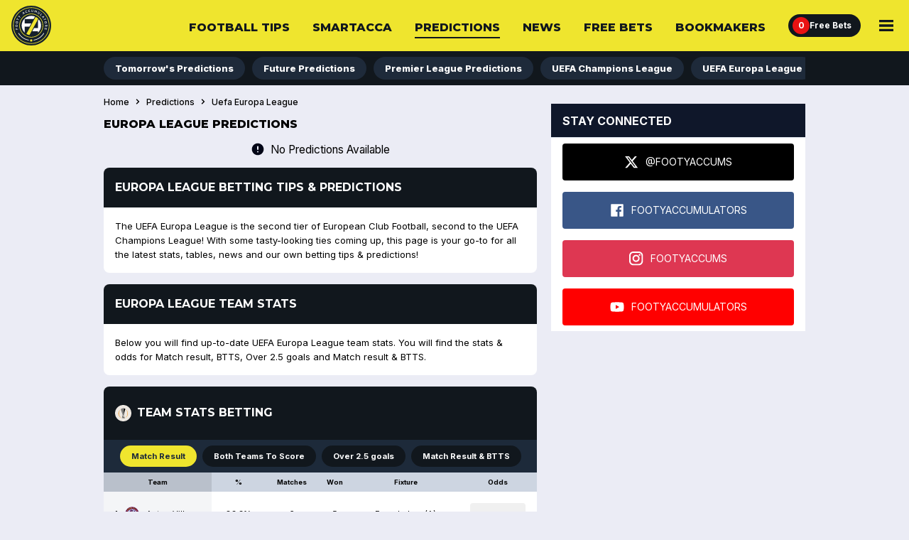

--- FILE ---
content_type: text/html; charset=utf-8
request_url: https://footyaccumulators.com/predictions/uefa-europa-league?page=6
body_size: 42250
content:
<!DOCTYPE html><html lang="en"><head><meta charSet="utf-8" data-next-head=""/><meta name="viewport" content="width=device-width" class="jsx-3335209462" data-next-head=""/><link rel="icon" href="https://cdn.checkd.media/favicons/fa.ico" class="jsx-3335209462" data-next-head=""/><meta name="format-detection" content="telephone=no" class="jsx-3335209462" data-next-head=""/><title data-next-head="">Europa League Predictions | Footy Accumulators</title><meta name="title" content="Europa League Predictions" data-next-head=""/><meta name="description" content="Discover expert Europa League predictions and insightful football tips from our team of seasoned analysts. Our data-driven forecasts cover all rounds, from the group stages to the final. Increase your winning chances with our accurate and reliable predictions." data-next-head=""/><meta name="robots" content="index, follow, max-snippet:-1, max-image-preview:large" data-next-head=""/><link rel="canonical" href="https://footyaccumulators.com/predictions/uefa-europa-league" data-next-head=""/><link rel="alternate" href="https://footyaccumulators.com/predictions/uefa-europa-league" hrefLang="x-default" data-next-head=""/><link rel="alternate" href="https://footyaccumulators.com/predictions/uefa-europa-league" hrefLang="en-GB" data-next-head=""/><meta http-equiv="content-language" content="en-GB" data-next-head=""/><meta property="og:locale" content="en_GB" data-next-head=""/><meta property="og:type" content="website" data-next-head=""/><meta property="og:description" content="Discover expert Europa League predictions and insightful football tips from our team of seasoned analysts. Our data-driven forecasts cover all rounds, from the group stages to the final. Increase your winning chances with our accurate and reliable predictions." data-next-head=""/><meta property="og:title" content="Europa League Predictions | Footy Accumulators" data-next-head=""/><meta property="og:url" content="https://footyaccumulators.com/predictions/uefa-europa-league" data-next-head=""/><link rel="preconnect" href="https://connect.facebook.net"/><link rel="preload" href="/_next/static/media/e4af272ccee01ff0-s.p.woff2" as="font" type="font/woff2" crossorigin="anonymous" data-next-font="size-adjust"/><link rel="preload" href="/_next/static/media/904be59b21bd51cb-s.p.woff2" as="font" type="font/woff2" crossorigin="anonymous" data-next-font="size-adjust"/><link rel="preload" href="/_next/static/css/6dd242fdeccfd4e2.css" as="style"/><link rel="preload" href="/_next/static/css/5995952ec90574e7.css" as="style"/><link rel="preload" href="/_next/static/css/89f945d4c117e9cc.css" as="style"/><link rel="preload" href="/_next/static/css/34f0a56713531a05.css" as="style"/><link rel="preload" href="/_next/static/css/2051122079fb28d1.css" as="style"/><link rel="preload" href="/_next/static/css/ce229c509082219e.css" as="style"/><link rel="preload" href="/_next/static/css/975940b346e1906d.css" as="style"/><link rel="preload" href="/_next/static/css/d8bb7714ab9fabf5.css" as="style"/><link rel="preload" href="/_next/static/css/52115cb7c0a14833.css" as="style"/><link rel="preload" href="/_next/static/css/8b54669db085020c.css" as="style"/><link rel="preload" href="/_next/static/css/a38bcc78e7c2a1c0.css" as="style"/><link rel="preload" href="/_next/static/css/2fa14062feab014c.css" as="style"/><link rel="stylesheet" href="/_next/static/css/6dd242fdeccfd4e2.css" data-n-g=""/><link rel="stylesheet" href="/_next/static/css/5995952ec90574e7.css" data-n-p=""/><link rel="stylesheet" href="/_next/static/css/89f945d4c117e9cc.css"/><link rel="stylesheet" href="/_next/static/css/34f0a56713531a05.css"/><link rel="stylesheet" href="/_next/static/css/2051122079fb28d1.css"/><link rel="stylesheet" href="/_next/static/css/ce229c509082219e.css"/><link rel="stylesheet" href="/_next/static/css/975940b346e1906d.css"/><link rel="stylesheet" href="/_next/static/css/d8bb7714ab9fabf5.css"/><link rel="stylesheet" href="/_next/static/css/52115cb7c0a14833.css"/><link rel="stylesheet" href="/_next/static/css/8b54669db085020c.css"/><link rel="stylesheet" href="/_next/static/css/a38bcc78e7c2a1c0.css"/><link rel="stylesheet" href="/_next/static/css/2fa14062feab014c.css"/><noscript data-n-css=""></noscript><script defer="" noModule="" src="/_next/static/chunks/polyfills-42372ed130431b0a.js"></script><script defer="" src="/_next/static/chunks/3205.b13cf2771ad6fef6.js"></script><script defer="" src="/_next/static/chunks/4775.b206a3bae44666cc.js"></script><script defer="" src="/_next/static/chunks/2522.46564d2c4d3f6431.js"></script><script defer="" src="/_next/static/chunks/1825.473b2f953cec9b04.js"></script><script defer="" src="/_next/static/chunks/9810.4a61b7aa8f53b1e8.js"></script><script defer="" src="/_next/static/chunks/9981.00ab5c80888da75c.js"></script><script defer="" src="/_next/static/chunks/8429.60f265641f5cfc67.js"></script><script defer="" src="/_next/static/chunks/8100.2e746a72c86facc6.js"></script><script src="/_next/static/chunks/webpack-e44cc068d78c299c.js" defer=""></script><script src="/_next/static/chunks/framework-ac865c1d89c9bb5a.js" defer=""></script><script src="/_next/static/chunks/main-afa0c13fcc53bc9e.js" defer=""></script><script src="/_next/static/chunks/pages/_app-37ef199196a8dccc.js" defer=""></script><script src="/_next/static/chunks/4549-4f093a01342966af.js" defer=""></script><script src="/_next/static/chunks/5508-0104f29e47d5f329.js" defer=""></script><script src="/_next/static/chunks/6803-c0fe754afac34a52.js" defer=""></script><script src="/_next/static/chunks/pages/predictions/%5Bslug%5D/locale/%5Blocale%5D-88a7bbcf4ef660dc.js" defer=""></script><script src="/_next/static/L6Is3uLvG2_czPtpvegCP/_buildManifest.js" defer=""></script><script src="/_next/static/L6Is3uLvG2_czPtpvegCP/_ssgManifest.js" defer=""></script><style id="__jsx-3335209462">:root{--font-inter:'Inter', 'Inter Fallback';--font-montserrat:'Montserrat', 'Montserrat Fallback'}</style></head><body><noscript><iframe src="https://www.googletagmanager.com/ns.html?id=GTM-MXBXMHF"
height="0" width="0" style="display:none;visibility:hidden"></iframe></noscript><script id="theme">
                (function() {
                  const getCookie = (name) => {
                    const value = "; " + document.cookie;
                    const parts = value.split("; " + name + "=");
                    if (parts.length === 2) return parts.pop().split(";").shift();
                  }
                  const themeMap = new Map([
                    ["light", "fa"],
                    ["dark", "fa-dark"],
                  ]);
                  const cookieTheme = themeMap.get(getCookie("colourMode")) || "fa";
                  document.body.setAttribute("data-theme", cookieTheme);
                })();</script><div id="__next"><div class="jsx-3335209462"><div id="portal" class="jsx-3335209462"></div><section class="Betslip_betslip__m_wI2"><header class="Betslip_betslip__header__4qNbO"><h3 class="Betslip_betslip__heading__Kg8iR">Bet Slip</h3><button class="Betslip_betslip__close__S0qZk" type="button">Hide</button><button class="Betslip_betslip__clear__YHXov" type="button">Clear</button></header><main><div data-testid="betslipTabs"><div class="BetslipTabs_tab__button-container__YT9eY"><button type="button" aria-pressed="true" class="BetslipTabs_tab__button__iNkED" name="Place Bet">Place Bet</button><button type="button" aria-pressed="false" class="BetslipTabs_tab__button__iNkED" name="Edit Bet">Edit Bet</button></div><div class="BetslipTabs_tab__content-container__TDLEU"><div class="BetType_betType__container__sxgWN"><h4 class="BetType_betType__9DUhw  BetType_isEmptySelections__D__00">No Bets Added</h4></div></div></div></main></section><div class="Header_headerWrapper__FQyg5"><div class="Header_headerBackground__ODBRH"><div class="Header_headerContainer__ONtBd "><div class="Header_headerLogoContainer__6Rosr"><a data-testid="homepage-link" href="/"><img alt="fa logo" loading="lazy" decoding="async" data-nimg="fill" style="position:absolute;height:100%;width:100%;left:0;top:0;right:0;bottom:0;color:transparent" src="https://cdn.checkd.media/menu/fa/homepage.svg"/></a></div><nav class="null" aria-label="Main Nav"><div class="MobileNav_mobileNavContainer__jaVFU"><div class="NavIcons_navIconsContainer__fpwwK"><a class="NavIcons_navIconLink__H1p_V " aria-label="Free Bets" href="/free-bets"><span class="NavIcons_navIconNotification__2Yr5M" data-testid="freeBetCount">0</span><span>Free Bets</span></a></div><button class="MobileNav_mobileNavBtn__G6HXx" aria-label="Main Menu" aria-expanded="false" type="button"><svg xmlns="http://www.w3.org/2000/svg" width="20" height="16" viewBox="0 0 20 16" fill="none" data-testid="menuIcon" aria-hidden="true"><title>Menu Icon</title><path d="M0 16V12.7259H20V16H0ZM0 9.63707V6.36293H20V9.63707H0ZM0 3.27413V0H20V3.27413H0Z" fill="#11171D"></path></svg></button><div class="MobileNav_mobileMenuContainer__Ygw0U" data-testid="mobileMenuContainer"><h2 class="MobileNav_menuHeading__kDRH7">Main Menu</h2><ul class="MenuList_menuUl__96T_h"><li class="MenuList_menuLi__sOiWp"><a class="MenuList_menuLink__YOs7o" href="/football-tips">Football Tips</a></li><li class="MenuList_menuLi__sOiWp"><a class="MenuList_menuLink__YOs7o" href="/smart-acca">Smart Acca</a></li><li class="MenuList_menuLi__sOiWp"><a class="MenuList_menuLink__YOs7o" href="/predictions">Predictions</a></li><li class="MenuList_menuLi__sOiWp"><a class="MenuList_menuLink__YOs7o" href="/news">News</a></li><li class="MenuList_menuLi__sOiWp"><a class="MenuList_menuLink__YOs7o" href="/free-bets">Free Bets<span class="MenuList_offerCount__lIJDd" data-testid="offerCount">0</span></a></li><li class="MenuList_menuLi__sOiWp"><a class="MenuList_menuLink__YOs7o" href="/bookmaker-offers">Bookmakers</a></li><li class="MenuList_menuLi__sOiWp"><a class="MenuList_menuLink__YOs7o" href="/betting-hub">Betting Hub App</a></li><li class="MenuList_menuLi__sOiWp"><a class="MenuList_menuLink__YOs7o" href="/fixtures">Fixtures</a></li><li class="MenuList_menuLi__sOiWp"><a class="MenuList_menuLink__YOs7o" href="/how-to">How To</a></li><li class="MenuList_menuLi__sOiWp"><a class="MenuList_menuLink__YOs7o" href="/nba-betting-tips">NBA Betting Tips</a></li><li class="MenuList_menuLi__sOiWp"><a class="MenuList_menuLink__YOs7o" href="/boxing-betting-tips">Boxing Betting Tips</a></li></ul><div class="MenuList_gambleAware__lLB8q"><div class="FooterLegislation_footerLegislationContainer__GTck2"><div class="FooterLegislation_footerLegalGamblingAge__8bvoj"><svg width="32" height="32" viewBox="0 0 32 32" fill="none" xmlns="http://www.w3.org/2000/svg" data-testid="plus-18-icon"><path fill-rule="evenodd" clip-rule="evenodd" d="M15.9993 30C23.7313 30 29.9993 23.732 29.9993 16C29.9993 8.26801 23.7313 2 15.9993 2C8.26728 2 1.99927 8.26801 1.99927 16C1.99927 23.732 8.26728 30 15.9993 30ZM15.9993 32C24.8358 32 31.9993 24.8366 31.9993 16C31.9993 7.16344 24.8358 0 15.9993 0C7.16271 0 -0.000732422 7.16344 -0.000732422 16C-0.000732422 24.8366 7.16271 32 15.9993 32Z" fill="white"></path><path d="M22.1388 18.6705V12.6364H23.6644V18.6705H22.1388ZM19.8846 16.4162V14.8906H25.9187V16.4162H19.8846Z" fill="white"></path><path d="M14.853 20.1193C14.1967 20.1193 13.6129 20.0128 13.1015 19.7997C12.593 19.5838 12.1939 19.2898 11.9041 18.9176C11.6143 18.5455 11.4694 18.1236 11.4694 17.652C11.4694 17.2884 11.5518 16.9545 11.7166 16.6506C11.8842 16.3438 12.1115 16.0895 12.3984 15.8878C12.6853 15.6832 13.0064 15.5526 13.3615 15.4957V15.4361C12.8956 15.3423 12.5177 15.1165 12.228 14.7585C11.9382 14.3977 11.7933 13.9787 11.7933 13.5014C11.7933 13.0497 11.9254 12.6477 12.1896 12.2955C12.4538 11.9403 12.816 11.6619 13.2763 11.4602C13.7393 11.2557 14.2649 11.1534 14.853 11.1534C15.441 11.1534 15.9652 11.2557 16.4254 11.4602C16.8885 11.6648 17.2521 11.9446 17.5163 12.2997C17.7805 12.652 17.914 13.0526 17.9169 13.5014C17.914 13.9815 17.7663 14.4006 17.4737 14.7585C17.1811 15.1165 16.8061 15.3423 16.3487 15.4361V15.4957C16.6981 15.5526 17.0149 15.6832 17.299 15.8878C17.5859 16.0895 17.8132 16.3438 17.9808 16.6506C18.1513 16.9545 18.2379 17.2884 18.2407 17.652C18.2379 18.1236 18.0916 18.5455 17.8018 18.9176C17.5121 19.2898 17.1115 19.5838 16.6001 19.7997C16.0916 20.0128 15.5092 20.1193 14.853 20.1193ZM14.853 18.7642C15.1456 18.7642 15.4013 18.7117 15.62 18.6065C15.8388 18.4986 16.0092 18.3509 16.1314 18.1634C16.2564 17.973 16.3189 17.7543 16.3189 17.5071C16.3189 17.2543 16.2549 17.0313 16.1271 16.8381C15.9993 16.642 15.826 16.4886 15.6072 16.3778C15.3885 16.2642 15.1371 16.2074 14.853 16.2074C14.5717 16.2074 14.3203 16.2642 14.0987 16.3778C13.8771 16.4886 13.7024 16.642 13.5746 16.8381C13.4496 17.0313 13.3871 17.2543 13.3871 17.5071C13.3871 17.7543 13.4481 17.973 13.5703 18.1634C13.6924 18.3509 13.8643 18.4986 14.0859 18.6065C14.3075 18.7117 14.5632 18.7642 14.853 18.7642ZM14.853 14.8651C15.0973 14.8651 15.3146 14.8153 15.5049 14.7159C15.6953 14.6165 15.8444 14.4787 15.9524 14.3026C16.0603 14.1264 16.1143 13.9233 16.1143 13.6932C16.1143 13.4659 16.0603 13.267 15.9524 13.0966C15.8444 12.9233 15.6967 12.7884 15.5092 12.6918C15.3217 12.5923 15.103 12.5426 14.853 12.5426C14.6058 12.5426 14.3871 12.5923 14.1967 12.6918C14.0064 12.7884 13.8572 12.9233 13.7493 13.0966C13.6442 13.267 13.5916 13.4659 13.5916 13.6932C13.5916 13.9233 13.6456 14.1264 13.7535 14.3026C13.8615 14.4787 14.0106 14.6165 14.201 14.7159C14.3913 14.8153 14.6086 14.8651 14.853 14.8651Z" fill="white"></path><path d="M9.52306 11.2727V20H7.67789V13.0241H7.62675L5.62817 14.277V12.6406L7.78869 11.2727H9.52306Z" fill="white"></path></svg></div><div class="FooterLegislation_logoContainer__QqOhK"><a class="FooterLegislation_footerLegislationContainer__GTck2" data-testid="gambleAwareLogo" title="Gamble aware campaign" target="_blank" rel="noopener noreferrer" href="https://www.gambleaware.org"><svg width="122" height="16" viewBox="0 0 122 16" fill="none" xmlns="http://www.w3.org/2000/svg"><path d="M6.26053 -0.00146484C2.42848 -0.00146484 -0.000732422 2.78306 -0.000732422 8.30793C-0.000732422 13.3253 2.20569 15.9986 5.59214 16.0016C7.28539 16.0016 8.73275 15.3813 9.46873 13.8572L9.60243 15.7364H11.5861V8.11134H6.03774V10.0347H9.31354V10.498C9.31354 13.217 7.57577 13.9898 6.08231 13.9898C3.98802 13.9898 2.49455 12.266 2.49455 8.15552C2.49455 3.80268 4.14321 2.01187 6.21596 2.01187C7.68639 2.01187 8.77732 2.76325 9.20139 4.708L9.29051 5.12712L11.563 4.64096L11.4739 4.17608C10.9177 1.2803 8.91254 -0.00146484 6.26053 -0.00146484Z" fill="white"></path><path fill-rule="evenodd" clip-rule="evenodd" d="M17.0653 15.9986C18.5357 15.9773 19.4484 15.4012 20.1398 14.6727C20.1613 15.0034 20.2059 15.3128 20.2735 15.6222L20.2966 15.7334H22.6136L22.569 15.5338C22.4584 15.0476 22.4354 14.3176 22.4354 13.7658V7.95291C22.4354 5.67743 20.8297 4.41699 18.3129 4.41699C15.7961 4.41699 14.4363 5.78715 13.9462 6.78238L13.834 7.00341L15.5948 7.93155L15.6625 7.79896C16.0635 7.00341 16.9762 6.29622 18.1132 6.29622C19.3378 6.29622 20.1183 6.915 20.1183 8.15258V8.55034L16.6643 9.52274C15.2384 9.9205 13.6112 10.8715 13.6112 12.8163C13.6112 14.6056 14.971 15.9986 17.0653 15.9986ZM20.1168 13.0144C19.6051 13.6545 18.6909 14.252 17.6661 14.252V14.2535C16.6412 14.2535 15.9943 13.6134 15.9943 12.6624C15.9943 11.7113 16.7979 11.2465 17.7106 10.9599L20.1168 10.2299V13.0144Z" fill="white"></path><path d="M35.8905 6.40741C34.9778 6.40741 34.0191 7.02619 33.4843 7.55658V15.7334H31.1673V8.10828C31.1673 6.98044 30.588 6.40587 29.4741 6.40587C28.5614 6.40587 27.6026 7.02466 27.0679 7.55504V15.7318H24.7509V4.68363H26.9573V5.89988C27.8039 5.01588 29.007 4.41846 30.2546 4.41846C31.8142 4.41846 32.7499 5.12561 33.1955 6.09801C34.0421 5.10275 35.3343 4.41846 36.6711 4.41846C38.9668 4.41846 39.9025 5.94406 39.9025 7.60076V15.7334H37.5853V8.10828C37.5853 6.98044 37.006 6.40587 35.8921 6.40587L35.8905 6.40741Z" fill="white"></path><path fill-rule="evenodd" clip-rule="evenodd" d="M44.4241 15.7333L44.6471 14.7167V14.7182C45.271 15.5352 46.317 16 47.4543 16C49.9941 16 51.7993 13.8114 51.7993 10.0545C51.7993 6.2976 50.083 4.41838 47.5432 4.41838C46.4738 4.41838 45.4491 4.83904 44.7805 5.59041V0.263672H42.4637V15.7333H44.4241ZM49.4377 10.12C49.4377 12.9487 48.3238 14.1421 47.0087 14.1421C46.1174 14.1421 45.3598 13.6788 44.7805 13.0814V7.31265C45.3369 6.73805 46.073 6.29607 46.9639 6.29607C48.2793 6.29607 49.4377 7.29129 49.4377 10.12Z" fill="white"></path><path d="M53.7141 0.263672H56.0312V15.7333H53.7141V0.263672Z" fill="white"></path><path fill-rule="evenodd" clip-rule="evenodd" d="M62.9162 4.41846C59.8418 4.41846 58.0811 6.87189 58.0808 10.3632C58.0811 14.0312 60.1306 15.9985 62.9377 15.9985C64.9199 15.9985 66.3902 15.1801 67.2151 13.5447L67.3259 13.3238L65.4989 12.5495L65.3655 12.7934C64.8091 13.7886 63.9841 14.1864 63.0036 14.1864C61.4904 14.1864 60.3535 12.993 60.3535 10.8486V10.716H67.3489V9.67811C67.3489 5.70022 65.0781 4.41846 62.9162 4.41846ZM65.1655 9.19041V9.03647C65.1655 7.02466 64.096 6.27328 62.9162 6.27328C61.736 6.27328 60.5761 7.15724 60.3765 9.19041H65.1655Z" fill="white"></path><path fill-rule="evenodd" clip-rule="evenodd" d="M73.4981 0.263672H76.8629L81.2741 15.7333H78.8002L77.7078 11.667H72.539L71.4466 15.7333H69.1064L73.4981 0.263672ZM77.1748 9.76643L75.1251 2.16423L73.0755 9.76643H77.1748Z" fill="white"></path><path d="M80.6936 4.68359H83.0107L84.8373 12.5738L86.8655 4.68359H89.0489L91.0327 12.5738L92.9271 4.68359H95.0446L92.1696 15.7333H89.8739L87.8691 7.8659L85.8409 15.7333H83.5682L80.6936 4.68359Z" fill="white"></path><path fill-rule="evenodd" clip-rule="evenodd" d="M98.8076 15.9986C100.278 15.9773 101.191 15.4012 101.882 14.6727H101.883C101.906 15.0034 101.951 15.3128 102.017 15.6222L102.04 15.7334H104.357L104.313 15.5338C104.202 15.0476 104.179 14.3176 104.179 13.7658V7.95291C104.179 5.67743 102.573 4.41699 100.057 4.41699C97.5396 4.41699 96.1801 5.78715 95.69 6.78238L95.5777 7.00341L97.3384 7.93155L97.4047 7.79896C97.8055 7.00341 98.7198 6.29622 99.8552 6.29622C101.08 6.29622 101.86 6.915 101.86 8.15258V8.55034L98.4064 9.52274C96.979 9.9205 95.3531 10.8715 95.3531 12.8163C95.3531 14.6056 96.7131 15.9986 98.8076 15.9986ZM101.86 13.0144C101.349 13.6545 100.435 14.252 99.4095 14.252V14.2535C98.3849 14.2535 97.7381 13.6134 97.7381 12.6624C97.7381 11.7113 98.5401 11.2465 99.4544 10.9599L101.86 10.2299V13.0144Z" fill="white"></path><path d="M106.428 4.68377H108.589V6.76112C110.059 5.0587 111.374 4.55118 112.488 4.52832V6.67272C110.929 6.67272 109.703 7.53535 108.745 8.39649V15.7335H106.428V4.68377Z" fill="white"></path><path fill-rule="evenodd" clip-rule="evenodd" d="M117.567 4.41846C114.492 4.41846 112.731 6.87225 112.731 10.3639L112.734 10.3624C112.734 14.0309 114.784 15.9985 117.591 15.9985C119.573 15.9985 121.044 15.1801 121.869 13.5447L121.979 13.3238L120.152 12.5495L120.019 12.7934C119.463 13.7886 118.637 14.1864 117.657 14.1864C116.142 14.1864 115.005 12.993 115.005 10.8486V10.716H122.001V9.67811C122.001 5.70022 119.728 4.41846 117.567 4.41846ZM119.816 9.03647V9.19041H115.025C115.225 7.15724 116.383 6.27328 117.565 6.27328C118.746 6.27328 119.816 7.02466 119.816 9.03647Z" fill="white"></path></svg></a></div></div></div></div></div></nav></div><ul class="MobileSubNav_navItems__335hU" data-testid="mobileSubNav"><li class="MobileSubNav_navItem__jseDQ "><a class="MobileSubNav_link__y4KTA" href="/football-tips">Football Tips</a></li><li class="MobileSubNav_navItem__jseDQ "><a class="MobileSubNav_link__y4KTA" href="/smart-acca">Smart Acca</a></li><li class="MobileSubNav_navItem__jseDQ "><a class="MobileSubNav_link__y4KTA" href="/predictions">Predictions</a></li><li class="MobileSubNav_navItem__jseDQ "><a class="MobileSubNav_link__y4KTA" href="/news">News</a></li></ul></div><div class="SecondaryNav_secondaryNavContainer__UZlNg"><div></div><nav class="SecondaryNav_secondaryNav__uvOFy" aria-labelledby="secondaryNavHeader"><h3 class="SecondaryNav_secondaryNavHeader__dn8uU" id="secondaryNavHeader">Secondary Nav</h3><ul class="SecondaryNav_secondaryNavUl__tGCKX "><div class="ScrollableElement_container__mTXRE "><div class="ScrollableElement_itemsContainer__3qsFg ScrollableElement_enableScrollOnMobile__oIDJ_ "><ul aria-label="Options list" class="ScrollableElement_multiviewFlexContainer__s_blp null
                "><li draggable="false"><a class="SecondaryNav_secondaryNavLink__jEvrH " href="/predictions/tomorrow">Tomorrow&#x27;s Predictions</a></li><li draggable="false"><a class="SecondaryNav_secondaryNavLink__jEvrH " href="/predictions/future">Future Predictions</a></li><li draggable="false"><a class="SecondaryNav_secondaryNavLink__jEvrH " href="/predictions/premier-league">Premier League Predictions</a></li><li draggable="false"><a class="SecondaryNav_secondaryNavLink__jEvrH " href="/predictions/champions-league">UEFA Champions League</a></li><li draggable="false"><a class="SecondaryNav_secondaryNavLink__jEvrH " href="/predictions/uefa-europa-league">UEFA Europa League</a></li><li draggable="false"><a class="SecondaryNav_secondaryNavLink__jEvrH " href="/predictions/fa-cup">FA Cup</a></li><li draggable="false"><a class="SecondaryNav_secondaryNavLink__jEvrH " href="/predictions/uefa-europa-conference-league">UEFA Europa Conference League</a></li><li draggable="false"><a class="SecondaryNav_secondaryNavLink__jEvrH " href="/predictions/league-cup">Carabao Cup</a></li><li draggable="false"><a class="SecondaryNav_secondaryNavLink__jEvrH " href="/predictions/europa-league">Europa League</a></li><li draggable="false"><a class="SecondaryNav_secondaryNavLink__jEvrH " href="/predictions/argentina-primera-division">Argentina Primera Division</a></li><li draggable="false"><a class="SecondaryNav_secondaryNavLink__jEvrH " href="/predictions/belarusian-premier-league">Belarusian Premier League</a></li><li draggable="false"><a class="SecondaryNav_secondaryNavLink__jEvrH " href="/predictions/brazil-serie-a">Brazil Serie A</a></li><li draggable="false"><a class="SecondaryNav_secondaryNavLink__jEvrH " href="/predictions/conmebol-sudamericana">CONMEBOL Sudamericana</a></li><li draggable="false"><a class="SecondaryNav_secondaryNavLink__jEvrH " href="/predictions/copa-argentina">Copa Argentina</a></li><li draggable="false"><a class="SecondaryNav_secondaryNavLink__jEvrH " href="/predictions/copa-del-rey">Copa del Rey</a></li><li draggable="false"><a class="SecondaryNav_secondaryNavLink__jEvrH " href="/predictions/efl-trophy">EFL Trophy</a></li><li draggable="false"><a class="SecondaryNav_secondaryNavLink__jEvrH " href="/predictions/english-league-cup">English League Cup</a></li><li draggable="false"><a class="SecondaryNav_secondaryNavLink__jEvrH " href="/predictions/english-womens-super-league">English Women&#x27;s Super League</a></li><li draggable="false"><a class="SecondaryNav_secondaryNavLink__jEvrH " href="/predictions/europa-conference-league">Europa Conference League</a></li><li draggable="false"><a class="SecondaryNav_secondaryNavLink__jEvrH " href="/predictions/fifa-club-world-cup">FIFA Club World Cup</a></li><li draggable="false"><a class="SecondaryNav_secondaryNavLink__jEvrH " href="/predictions/international-friendlies">International Friendlies</a></li><li draggable="false"><a class="SecondaryNav_secondaryNavLink__jEvrH " href="/predictions/kenyan-premier-league">Kenyan Premier League</a></li><li draggable="false"><a class="SecondaryNav_secondaryNavLink__jEvrH " href="/predictions/league-2">League 2</a></li><li draggable="false"><a class="SecondaryNav_secondaryNavLink__jEvrH " href="/predictions/liga-1-peru">Liga 1 (Peru)</a></li><li draggable="false"><a class="SecondaryNav_secondaryNavLink__jEvrH " href="/predictions/nations-league">Nations League</a></li><li draggable="false"><a class="SecondaryNav_secondaryNavLink__jEvrH " href="/predictions/primera-a-finalizacion-colombia">Primera A Finalización (Colombia)</a></li><li draggable="false"><a class="SecondaryNav_secondaryNavLink__jEvrH " href="/predictions/primera-division">Primera División</a></li><li draggable="false"><a class="SecondaryNav_secondaryNavLink__jEvrH " href="/predictions/scottish-league-cup">Scottish League Cup</a></li><li draggable="false"><a class="SecondaryNav_secondaryNavLink__jEvrH " href="/predictions/scottish-premiership">Scottish Premiership</a></li><li draggable="false"><a class="SecondaryNav_secondaryNavLink__jEvrH " href="/predictions/serie-a">Serie A</a></li><li draggable="false"><a class="SecondaryNav_secondaryNavLink__jEvrH " href="/predictions/uefa-super-cup">UEFA Super Cup</a></li><li draggable="false"><a class="SecondaryNav_secondaryNavLink__jEvrH " href="/predictions/uefa-u21-championship">UEFA U21 Championship</a></li><li draggable="false"><a class="SecondaryNav_secondaryNavLink__jEvrH " href="/predictions/wc-qualification-asia">WC Qualification Asia</a></li><li draggable="false"><a class="SecondaryNav_secondaryNavLink__jEvrH " href="/predictions/wc-qualification-europe">WC Qualification Europe</a></li><li draggable="false"><a class="SecondaryNav_secondaryNavLink__jEvrH " href="/predictions/wc-qualification-south-america">WC Qualification South America</a></li><li draggable="false"><a class="SecondaryNav_secondaryNavLink__jEvrH " href="/predictions/womens-european-championship">Womens European Championship</a></li></ul></div><button class="ScrollableElement_angleButton__910YW ScrollableElement_disableAngleButtonOnMobile__e1eYM ScrollableElement_angleButtonRight__01st8" type="button"><svg width="24" height="24" viewBox="0 0 24 24" fill="none" xmlns="http://www.w3.org/2000/svg"><path d="M12.4551 12L8 7.35L9.77246 5.5L16 12L9.77246 18.5L8 16.65L12.4551 12Z" fill="black"></path></svg></button></div></ul></nav><div></div></div></div><div class="Layout_containerGrid__CqOhn"><div></div><div><div class="Layout_contentContainer__w009J false"><main data-testid="mainContent"><h1 class="Layout_pageTitle__Sk6Rr">Europa League Predictions</h1><div class="PredictionsListWrapper_predictionsList__qiUgI"><div class="PredictionsList_noPredictions__fP5Iw"><svg width="20" height="20" viewBox="0 0 20 20" fill="none" xmlns="http://www.w3.org/2000/svg"><title>Error Circle</title><path d="M11.0029 5.83329H8.95817L8.95817 10.7716H11.0029V5.83329ZM10.0033 12.6234C9.73093 12.6234 9.50151 12.7155 9.31504 12.8997C9.12857 13.0839 9.03533 13.3122 9.03533 13.5844C9.03533 13.8568 9.12741 14.0863 9.31157 14.2727C9.49585 14.4592 9.72412 14.5524 9.99636 14.5524C10.2687 14.5524 10.4982 14.4604 10.6846 14.2762C10.8711 14.0919 10.9643 13.8636 10.9643 13.5914C10.9643 13.319 10.8723 13.0896 10.6881 12.9031C10.5038 12.7167 10.2756 12.6234 10.0033 12.6234ZM9.99984 1.66663C11.1526 1.66663 12.2359 1.88538 13.2498 2.32288C14.2637 2.76038 15.1457 3.35413 15.8957 4.10413C16.6457 4.85413 17.2394 5.73607 17.6769 6.74996C18.1144 7.76385 18.3332 8.84718 18.3332 9.99996C18.3332 11.1561 18.114 12.2425 17.6758 13.2592C17.2375 14.2761 16.6427 15.1605 15.8914 15.9126C15.1401 16.6648 14.2582 17.2563 13.2456 17.6871C12.233 18.1179 11.1511 18.3333 9.99984 18.3333C8.84384 18.3333 7.75755 18.1179 6.74096 17.6871C5.72425 17.2563 4.83973 16.6647 4.08741 15.9124C3.3351 15.1601 2.74354 14.2754 2.31272 13.2584C1.88191 12.2413 1.6665 11.1547 1.6665 9.99842C1.6665 8.84204 1.88191 7.75909 2.31272 6.74957C2.74354 5.74006 3.33504 4.85966 4.08722 4.10837C4.83928 3.35708 5.72373 2.76231 6.74058 2.32403C7.7573 1.88576 8.84372 1.66663 9.99984 1.66663Z" fill="#080808"></path></svg><span>No Predictions Available</span></div></div><div class="CardWrapper_cardListContainer__iBFxK" data-testid="cardWrapper"><div class="CardWrapper_cardListHeaderContainer__Ge4y1 " id="card-list-europa-league-betting-tips-&amp;-predictions"><div class="CardWrapper_titleContainer__B7YJr"><h2 class="CardWrapper_cardListHeader__jIFkl">EUROPA LEAGUE BETTING TIPS &amp; PREDICTIONS</h2></div></div><article class="Editor_editorCard__cTAnr"><p style="text-align:left">The UEFA Europa League is the second tier of European Club Football, second to the UEFA Champions League! With some tasty-looking ties coming up, this page is your go-to for all the latest stats, tables, news and our own betting tips &amp; predictions!</p></article></div><div class="CardWrapper_cardListContainer__iBFxK" data-testid="cardWrapper"><div class="CardWrapper_cardListHeaderContainer__Ge4y1 " id="card-list-europa-league-team-stats"><div class="CardWrapper_titleContainer__B7YJr"><h2 class="CardWrapper_cardListHeader__jIFkl">EUROPA LEAGUE TEAM STATS</h2></div></div><article class="Editor_editorCard__cTAnr"><p style="text-align:left">Below you will find up-to-date UEFA Europa League team stats. You will find the stats &amp; odds for Match result, BTTS, Over 2.5 goals and Match result &amp; BTTS.</p></article></div><div class="SmartAccaCompetition_smartAccaCompetitionWrapper__spfKu"><div class="SmartAccaCompetition_smartAccaCompetitionHeaderContainer__bpTf8"><div class="SmartAccaCompetition_smartAccaCompetitionHeader__DiC5N"><img alt="competition logo" loading="lazy" width="23" height="23" decoding="async" data-nimg="1" style="color:transparent" src="https://cdn.fantasyiteam.com/bethub/competitions/svg/4c1nfi2j1m731hcay25fcgndq.svg"/><h2 class="SmartAccaCompetition_smartAccaCompetitionHeading__clVXx">Team stats betting</h2></div></div><div class="SmartAccaCompetition_smartAccaCompetitionButtonGroupWrapper__kPS3T"><div class="ButtonGroup_styledButtonGroupContainer__kXOjC"><button class="Button_button__OFOdO Button_button--pill__OoyqS " active="true" aria-pressed="true" name="1x2">Match Result</button><button class="Button_button__OFOdO Button_button--pill__OoyqS " active="false" aria-pressed="false" name="BTTS">Both Teams To Score</button><button class="Button_button__OFOdO Button_button--pill__OoyqS " active="false" aria-pressed="false" name="OU25">Over 2.5 goals</button><button class="Button_button__OFOdO Button_button--pill__OoyqS " active="false" aria-pressed="false" name="1x2BTTS">Match Result &amp; BTTS</button></div></div><table class="SmartAccaCompetition_smartAccaCompetitionTable__8EKnw"><thead><tr><th class="SmartAccaCompetition_smartAccaCompetitionTableHeader__P7eQi" id="">Team</th><th class="SmartAccaCompetition_smartAccaCompetitionTableHeader__P7eQi" id="">%</th><th class="SmartAccaCompetition_smartAccaCompetitionTableHeader__P7eQi" id="">Matches</th><th class="SmartAccaCompetition_smartAccaCompetitionTableHeader__P7eQi" id="">Won</th><th class="SmartAccaCompetition_smartAccaCompetitionTableHeader__P7eQi" id="fixture">Fixture</th><th class="SmartAccaCompetition_smartAccaCompetitionTableHeader__P7eQi" id="">Odds</th></tr></thead><tbody><tr class="SmartAccaCompetition_smartAccaCompetitionTableHeaderRow__HJ5YL"><td class="SmartAccaCompetition_smartAccaCompetitionCell__N31Wt"><div class="SmartAccaCompetition_smartAccaCompetitionRowNameContainer__PZqx8"><span class="SmartAccaCompetition_smartAccaCompetitionPositionSpan__DiQGP" aria-label="table position">1</span><img alt="team badge" loading="lazy" width="20" height="20" decoding="async" data-nimg="1" style="color:transparent" srcSet="/_next/image?url=https%3A%2F%2Fcdn.checkd-dev.com%2Ffootball%2Fteams%2F150x150%2Fb496gs285it6bheuikox6z9mj.png&amp;w=32&amp;q=75 1x, /_next/image?url=https%3A%2F%2Fcdn.checkd-dev.com%2Ffootball%2Fteams%2F150x150%2Fb496gs285it6bheuikox6z9mj.png&amp;w=48&amp;q=75 2x" src="/_next/image?url=https%3A%2F%2Fcdn.checkd-dev.com%2Ffootball%2Fteams%2F150x150%2Fb496gs285it6bheuikox6z9mj.png&amp;w=48&amp;q=75"/><span class="SmartAccaCompetition_smartAccaCompetitionRowResultName__OS6YP">Aston Villa</span></div></td><td class="SmartAccaCompetition_smartAccaCompetitionCell__N31Wt">83.3%</td><td class="SmartAccaCompetition_smartAccaCompetitionCell__N31Wt">6</td><td class="SmartAccaCompetition_smartAccaCompetitionCell__N31Wt">5</td><td class="SmartAccaCompetition_smartAccaCompetitionCell__N31Wt" id="opponent"><span class="SmartAccaCompetition_smartAccaCompetitionRowResultName__OS6YP">Fenerbahçe (A)</span></td><td><button class="SmartAccaCompetition_smartAccaCompetitionOddsButton__G4iDJ" aria-pressed="false" type="button">31/20</button></td></tr><tr class="SmartAccaCompetition_smartAccaCompetitionTableHeaderRow__HJ5YL"><td class="SmartAccaCompetition_smartAccaCompetitionCell__N31Wt"><div class="SmartAccaCompetition_smartAccaCompetitionRowNameContainer__PZqx8"><span class="SmartAccaCompetition_smartAccaCompetitionPositionSpan__DiQGP" aria-label="table position">2</span><img alt="team badge" loading="lazy" width="20" height="20" decoding="async" data-nimg="1" style="color:transparent" srcSet="/_next/image?url=https%3A%2F%2Fcdn.checkd-dev.com%2Ffootball%2Fteams%2F150x150%2F121le8unjfzug3iu9pgkqa1c7.png&amp;w=32&amp;q=75 1x, /_next/image?url=https%3A%2F%2Fcdn.checkd-dev.com%2Ffootball%2Fteams%2F150x150%2F121le8unjfzug3iu9pgkqa1c7.png&amp;w=48&amp;q=75 2x" src="/_next/image?url=https%3A%2F%2Fcdn.checkd-dev.com%2Ffootball%2Fteams%2F150x150%2F121le8unjfzug3iu9pgkqa1c7.png&amp;w=48&amp;q=75"/><span class="SmartAccaCompetition_smartAccaCompetitionRowResultName__OS6YP">Lyon</span></div></td><td class="SmartAccaCompetition_smartAccaCompetitionCell__N31Wt">83.3%</td><td class="SmartAccaCompetition_smartAccaCompetitionCell__N31Wt">6</td><td class="SmartAccaCompetition_smartAccaCompetitionCell__N31Wt">5</td><td class="SmartAccaCompetition_smartAccaCompetitionCell__N31Wt" id="opponent"><span class="SmartAccaCompetition_smartAccaCompetitionRowResultName__OS6YP">Young Boys (A)</span></td><td><button class="SmartAccaCompetition_smartAccaCompetitionOddsButton__G4iDJ" aria-pressed="false" type="button">5/6</button></td></tr><tr class="SmartAccaCompetition_smartAccaCompetitionTableHeaderRow__HJ5YL"><td class="SmartAccaCompetition_smartAccaCompetitionCell__N31Wt"><div class="SmartAccaCompetition_smartAccaCompetitionRowNameContainer__PZqx8"><span class="SmartAccaCompetition_smartAccaCompetitionPositionSpan__DiQGP" aria-label="table position">3</span><img alt="team badge" loading="lazy" width="20" height="20" decoding="async" data-nimg="1" style="color:transparent" srcSet="/_next/image?url=https%3A%2F%2Fcdn.checkd-dev.com%2Ffootball%2Fteams%2F150x150%2F59as3grjvj19voay31j3yfgni.png&amp;w=32&amp;q=75 1x, /_next/image?url=https%3A%2F%2Fcdn.checkd-dev.com%2Ffootball%2Fteams%2F150x150%2F59as3grjvj19voay31j3yfgni.png&amp;w=48&amp;q=75 2x" src="/_next/image?url=https%3A%2F%2Fcdn.checkd-dev.com%2Ffootball%2Fteams%2F150x150%2F59as3grjvj19voay31j3yfgni.png&amp;w=48&amp;q=75"/><span class="SmartAccaCompetition_smartAccaCompetitionRowResultName__OS6YP">Midtjylland</span></div></td><td class="SmartAccaCompetition_smartAccaCompetitionCell__N31Wt">75.0%</td><td class="SmartAccaCompetition_smartAccaCompetitionCell__N31Wt">12</td><td class="SmartAccaCompetition_smartAccaCompetitionCell__N31Wt">9</td><td class="SmartAccaCompetition_smartAccaCompetitionCell__N31Wt" id="opponent"><span class="SmartAccaCompetition_smartAccaCompetitionRowResultName__OS6YP">Brann (A)</span></td><td><button class="SmartAccaCompetition_smartAccaCompetitionOddsButton__G4iDJ" aria-pressed="false" type="button">5/4</button></td></tr><tr class="SmartAccaCompetition_smartAccaCompetitionTableHeaderRow__HJ5YL"><td class="SmartAccaCompetition_smartAccaCompetitionCell__N31Wt"><div class="SmartAccaCompetition_smartAccaCompetitionRowNameContainer__PZqx8"><span class="SmartAccaCompetition_smartAccaCompetitionPositionSpan__DiQGP" aria-label="table position">4</span><img alt="team badge" loading="lazy" width="20" height="20" decoding="async" data-nimg="1" style="color:transparent" srcSet="/_next/image?url=https%3A%2F%2Fcdn.checkd-dev.com%2Ffootball%2Fteams%2F150x150%2F26t6lvlpql4w5wu1ih73qpy36.png&amp;w=32&amp;q=75 1x, /_next/image?url=https%3A%2F%2Fcdn.checkd-dev.com%2Ffootball%2Fteams%2F150x150%2F26t6lvlpql4w5wu1ih73qpy36.png&amp;w=48&amp;q=75 2x" src="/_next/image?url=https%3A%2F%2Fcdn.checkd-dev.com%2Ffootball%2Fteams%2F150x150%2F26t6lvlpql4w5wu1ih73qpy36.png&amp;w=48&amp;q=75"/><span class="SmartAccaCompetition_smartAccaCompetitionRowResultName__OS6YP">Braga</span></div></td><td class="SmartAccaCompetition_smartAccaCompetitionCell__N31Wt">66.7%</td><td class="SmartAccaCompetition_smartAccaCompetitionCell__N31Wt">12</td><td class="SmartAccaCompetition_smartAccaCompetitionCell__N31Wt">8</td><td class="SmartAccaCompetition_smartAccaCompetitionCell__N31Wt" id="opponent"><span class="SmartAccaCompetition_smartAccaCompetitionRowResultName__OS6YP">Nottm Forest (H)</span></td><td><button class="SmartAccaCompetition_smartAccaCompetitionOddsButton__G4iDJ" aria-pressed="false" type="button">15/8</button></td></tr><tr class="SmartAccaCompetition_smartAccaCompetitionTableHeaderRow__HJ5YL"><td class="SmartAccaCompetition_smartAccaCompetitionCell__N31Wt"><div class="SmartAccaCompetition_smartAccaCompetitionRowNameContainer__PZqx8"><span class="SmartAccaCompetition_smartAccaCompetitionPositionSpan__DiQGP" aria-label="table position">5</span><img alt="team badge" loading="lazy" width="20" height="20" decoding="async" data-nimg="1" style="color:transparent" srcSet="/_next/image?url=https%3A%2F%2Fcdn.checkd-dev.com%2Ffootball%2Fteams%2F150x150%2Fah8dala7suqqkj04n2l8xz4zd.png&amp;w=32&amp;q=75 1x, /_next/image?url=https%3A%2F%2Fcdn.checkd-dev.com%2Ffootball%2Fteams%2F150x150%2Fah8dala7suqqkj04n2l8xz4zd.png&amp;w=48&amp;q=75 2x" src="/_next/image?url=https%3A%2F%2Fcdn.checkd-dev.com%2Ffootball%2Fteams%2F150x150%2Fah8dala7suqqkj04n2l8xz4zd.png&amp;w=48&amp;q=75"/><span class="SmartAccaCompetition_smartAccaCompetitionRowResultName__OS6YP">Betis</span></div></td><td class="SmartAccaCompetition_smartAccaCompetitionCell__N31Wt">66.7%</td><td class="SmartAccaCompetition_smartAccaCompetitionCell__N31Wt">6</td><td class="SmartAccaCompetition_smartAccaCompetitionCell__N31Wt">4</td><td class="SmartAccaCompetition_smartAccaCompetitionCell__N31Wt" id="opponent"><span class="SmartAccaCompetition_smartAccaCompetitionRowResultName__OS6YP">PAOK (A)</span></td><td><button class="SmartAccaCompetition_smartAccaCompetitionOddsButton__G4iDJ" aria-pressed="false" type="button">87/50</button></td></tr></tbody></table><div class="SmartAccaCompetition_smartAccaCompetitionFooter__ALzm7"><a class="SmartAccaCompetition_smartAccaCompetitionSmartAccaLink____XjV" href="/smart-acca"><div class="SmartAccaCompetition_smartAccaCompetitionSmartAccaLinkContainer__jsdIn"><span class="SmartAccaCompetition_smartAccaCompetitionSmartAccaSpan__1Lhxv">Powered by</span><img alt="Smart Acca" loading="lazy" width="85" height="10" decoding="async" data-nimg="1" style="color:transparent" srcSet="/_next/image?url=%2F_next%2Fstatic%2Fmedia%2FSmartAccaLogoBlack.6dec26a0.png&amp;w=96&amp;q=75 1x, /_next/image?url=%2F_next%2Fstatic%2Fmedia%2FSmartAccaLogoBlack.6dec26a0.png&amp;w=256&amp;q=75 2x" src="/_next/image?url=%2F_next%2Fstatic%2Fmedia%2FSmartAccaLogoBlack.6dec26a0.png&amp;w=256&amp;q=75"/></div></a><button class="SmartAccaCompetition_smartAccaCompetitionViewMoreButton__XC0e5" type="button">View More<svg aria-hidden="true" focusable="false" data-prefix="fas" data-icon="angle-down" role="img" xmlns="http://www.w3.org/2000/svg" viewBox="0 0 448 512" data-testid="angleDownIcon"><path fill="currentColor" d="M201.4 374.6c12.5 12.5 32.8 12.5 45.3 0l160-160c12.5-12.5 12.5-32.8 0-45.3s-32.8-12.5-45.3 0L224 306.7 86.6 169.4c-12.5-12.5-32.8-12.5-45.3 0s-12.5 32.8 0 45.3l160 160z"></path></svg></button></div></div><div class="CardWrapper_cardListContainer__iBFxK" data-testid="cardWrapper"><div class="CardWrapper_cardListHeaderContainer__Ge4y1 " id="card-list-europa-league-player-stats"><div class="CardWrapper_titleContainer__B7YJr"><h2 class="CardWrapper_cardListHeader__jIFkl">EUROPA LEAGUE PLAYER STATS</h2></div></div><article class="Editor_editorCard__cTAnr"><p style="text-align:left">Below you will find the latest Europa League player stats, from goalscorer stats to card stats. You can filter the table below by team, giving you all the relevant player stats by the selected team. The stats table below is a great guide for betting on goalscorer markets or card markets.</p></article></div><div class="SmartAccaCompetition_smartAccaCompetitionWrapper__spfKu"><div class="SmartAccaCompetition_smartAccaCompetitionHeaderContainer__bpTf8"><div class="SmartAccaCompetition_smartAccaCompetitionHeader__DiC5N"><img alt="competition logo" loading="lazy" width="23" height="23" decoding="async" data-nimg="1" style="color:transparent" src="https://cdn.fantasyiteam.com/bethub/competitions/svg/4c1nfi2j1m731hcay25fcgndq.svg"/><h2 class="SmartAccaCompetition_smartAccaCompetitionHeading__clVXx">Player stats betting</h2></div></div><div class="SmartAccaCompetition_smartAccaCompetitionButtonGroupWrapper__kPS3T"><div class="ButtonGroup_styledButtonGroupContainer__kXOjC"><button class="Button_button__OFOdO Button_button--pill__OoyqS " active="true" aria-pressed="true" name="AGS">Anytime Goalscorer</button><button class="Button_button__OFOdO Button_button--pill__OoyqS " active="false" aria-pressed="false" name="FGS">First Goalscorer</button><button class="Button_button__OFOdO Button_button--pill__OoyqS " active="false" aria-pressed="false" name="P1+SOT">1+ Shots On Target</button><button class="Button_button__OFOdO Button_button--pill__OoyqS " active="false" aria-pressed="false" name="PTBC">To Be Carded</button></div></div><p class="SmartAccaCompetition_noStatsPara__FXZch">No stats to display</p><div class="SmartAccaCompetition_smartAccaCompetitionFooter__ALzm7"><a class="SmartAccaCompetition_smartAccaCompetitionSmartAccaLink____XjV" href="/smart-acca"><div class="SmartAccaCompetition_smartAccaCompetitionSmartAccaLinkContainer__jsdIn"><span class="SmartAccaCompetition_smartAccaCompetitionSmartAccaSpan__1Lhxv">Powered by</span><img alt="Smart Acca" loading="lazy" width="85" height="10" decoding="async" data-nimg="1" style="color:transparent" srcSet="/_next/image?url=%2F_next%2Fstatic%2Fmedia%2FSmartAccaLogoBlack.6dec26a0.png&amp;w=96&amp;q=75 1x, /_next/image?url=%2F_next%2Fstatic%2Fmedia%2FSmartAccaLogoBlack.6dec26a0.png&amp;w=256&amp;q=75 2x" src="/_next/image?url=%2F_next%2Fstatic%2Fmedia%2FSmartAccaLogoBlack.6dec26a0.png&amp;w=256&amp;q=75"/></div></a></div></div><div class="CardWrapper_cardListContainer__iBFxK" data-testid="cardWrapper"><div class="CardWrapper_cardListHeaderContainer__Ge4y1 " id="card-list-europa-league-outright-odds"><div class="CardWrapper_titleContainer__B7YJr"><h2 class="CardWrapper_cardListHeader__jIFkl">Europa League Outright Odds</h2></div></div></div><div class="CardWrapper_cardListContainer__DBhE7" data-testid="cardWrapper"><div class="CardWrapper_cardListHeaderContainer__WgvZy " id="card-list-outright-odds"><div class="CardWrapper_titleContainer__5Ftro"><h2 class="CardWrapper_cardListHeader__Q9OrV">Outright Odds</h2></div></div><div class="OutrightOdds_container__qUAmr"><div class="OutrightOdds_buttonSection__iEr6l"><div class="ButtonGroup_styledButtonGroupContainer__kXOjC"><button class="Button_button__OFOdO Button_button--pill__OoyqS " active="true" aria-pressed="true" name="Team Markets">Team Markets</button><button class="Button_button__OFOdO Button_button--pill__OoyqS " active="false" aria-pressed="false" name="Player Markets">Player Markets</button></div></div><table class="OutrightOddsTable_table__spAZe"><thead><tr><th>Tournament Outrights</th><th>Group Winner</th><th>To Reach Final</th><th>Outright Winner</th></tr></thead><tbody><tr><td><div class="TextAndImage_container__fKtsM TextAndImage_left__O_ukX"><span class="undefined TextAndImage_text__AncpV TextAndImage_s__1xv5O">Aston Villa</span><img alt="Aston Villa badge" loading="lazy" width="24" height="24" decoding="async" data-nimg="1" class="TextAndImage_image__s8q8F TextAndImage_image--s__6ZthL" style="color:transparent" srcSet="/_next/image?url=https%3A%2F%2Fcdn.checkd-dev.com%2Ffootball%2Fteams%2F150x150%2Fb496gs285it6bheuikox6z9mj.png&amp;w=32&amp;q=75 1x, /_next/image?url=https%3A%2F%2Fcdn.checkd-dev.com%2Ffootball%2Fteams%2F150x150%2Fb496gs285it6bheuikox6z9mj.png&amp;w=48&amp;q=75 2x" src="/_next/image?url=https%3A%2F%2Fcdn.checkd-dev.com%2Ffootball%2Fteams%2F150x150%2Fb496gs285it6bheuikox6z9mj.png&amp;w=48&amp;q=75"/></div></td><td><button class="OutrightOddsRows_buttonPlaceholder__bAkJJ" data-testid="button-placeholder" disabled="" type="button"><span>-</span></button></td><td><button class="Button_button__OFOdO Button_button--rectangle__yYNsM " active="false" aria-pressed="false" name="Aston Villa">6/4</button></td><td><button class="Button_button__OFOdO Button_button--rectangle__yYNsM " active="false" aria-pressed="false" name="Aston Villa">7/2</button></td></tr><tr><td><div class="TextAndImage_container__fKtsM TextAndImage_left__O_ukX"><span class="undefined TextAndImage_text__AncpV TextAndImage_s__1xv5O">Betis</span><img alt="Betis badge" loading="lazy" width="24" height="24" decoding="async" data-nimg="1" class="TextAndImage_image__s8q8F TextAndImage_image--s__6ZthL" style="color:transparent" srcSet="/_next/image?url=https%3A%2F%2Fcdn.checkd-dev.com%2Ffootball%2Fteams%2F150x150%2Fah8dala7suqqkj04n2l8xz4zd.png&amp;w=32&amp;q=75 1x, /_next/image?url=https%3A%2F%2Fcdn.checkd-dev.com%2Ffootball%2Fteams%2F150x150%2Fah8dala7suqqkj04n2l8xz4zd.png&amp;w=48&amp;q=75 2x" src="/_next/image?url=https%3A%2F%2Fcdn.checkd-dev.com%2Ffootball%2Fteams%2F150x150%2Fah8dala7suqqkj04n2l8xz4zd.png&amp;w=48&amp;q=75"/></div></td><td><button class="OutrightOddsRows_buttonPlaceholder__bAkJJ" data-testid="button-placeholder" disabled="" type="button"><span>-</span></button></td><td><button class="Button_button__OFOdO Button_button--rectangle__yYNsM " active="false" aria-pressed="false" name="Betis">9/2</button></td><td><button class="Button_button__OFOdO Button_button--rectangle__yYNsM " active="false" aria-pressed="false" name="Betis">9/1</button></td></tr><tr><td><div class="TextAndImage_container__fKtsM TextAndImage_left__O_ukX"><span class="undefined TextAndImage_text__AncpV TextAndImage_s__1xv5O">Nottm Forest</span><img alt="Nottm Forest badge" loading="lazy" width="24" height="24" decoding="async" data-nimg="1" class="TextAndImage_image__s8q8F TextAndImage_image--s__6ZthL" style="color:transparent" srcSet="/_next/image?url=https%3A%2F%2Fcdn.checkd-dev.com%2Ffootball%2Fteams%2F150x150%2F1qtaiy11gswx327s0vkibf70n.png&amp;w=32&amp;q=75 1x, /_next/image?url=https%3A%2F%2Fcdn.checkd-dev.com%2Ffootball%2Fteams%2F150x150%2F1qtaiy11gswx327s0vkibf70n.png&amp;w=48&amp;q=75 2x" src="/_next/image?url=https%3A%2F%2Fcdn.checkd-dev.com%2Ffootball%2Fteams%2F150x150%2F1qtaiy11gswx327s0vkibf70n.png&amp;w=48&amp;q=75"/></div></td><td><button class="OutrightOddsRows_buttonPlaceholder__bAkJJ" data-testid="button-placeholder" disabled="" type="button"><span>-</span></button></td><td><button class="Button_button__OFOdO Button_button--rectangle__yYNsM " active="false" aria-pressed="false" name="Nottm Forest">9/2</button></td><td><button class="Button_button__OFOdO Button_button--rectangle__yYNsM " active="false" aria-pressed="false" name="Nottm Forest">9/1</button></td></tr><tr><td><div class="TextAndImage_container__fKtsM TextAndImage_left__O_ukX"><span class="undefined TextAndImage_text__AncpV TextAndImage_s__1xv5O">Porto</span><img alt="Porto badge" loading="lazy" width="24" height="24" decoding="async" data-nimg="1" class="TextAndImage_image__s8q8F TextAndImage_image--s__6ZthL" style="color:transparent" srcSet="/_next/image?url=https%3A%2F%2Fcdn.checkd-dev.com%2Ffootball%2Fteams%2F150x150%2F66bsnl0zjb7l5akwo00h0y5me.png&amp;w=32&amp;q=75 1x, /_next/image?url=https%3A%2F%2Fcdn.checkd-dev.com%2Ffootball%2Fteams%2F150x150%2F66bsnl0zjb7l5akwo00h0y5me.png&amp;w=48&amp;q=75 2x" src="/_next/image?url=https%3A%2F%2Fcdn.checkd-dev.com%2Ffootball%2Fteams%2F150x150%2F66bsnl0zjb7l5akwo00h0y5me.png&amp;w=48&amp;q=75"/></div></td><td><button class="OutrightOddsRows_buttonPlaceholder__bAkJJ" data-testid="button-placeholder" disabled="" type="button"><span>-</span></button></td><td><button class="Button_button__OFOdO Button_button--rectangle__yYNsM " active="false" aria-pressed="false" name="Porto">15/4</button></td><td><button class="Button_button__OFOdO Button_button--rectangle__yYNsM " active="false" aria-pressed="false" name="Porto">12/1</button></td></tr><tr><td><div class="TextAndImage_container__fKtsM TextAndImage_left__O_ukX"><span class="undefined TextAndImage_text__AncpV TextAndImage_s__1xv5O">Lyon</span><img alt="Lyon badge" loading="lazy" width="24" height="24" decoding="async" data-nimg="1" class="TextAndImage_image__s8q8F TextAndImage_image--s__6ZthL" style="color:transparent" srcSet="/_next/image?url=https%3A%2F%2Fcdn.checkd-dev.com%2Ffootball%2Fteams%2F150x150%2F121le8unjfzug3iu9pgkqa1c7.png&amp;w=32&amp;q=75 1x, /_next/image?url=https%3A%2F%2Fcdn.checkd-dev.com%2Ffootball%2Fteams%2F150x150%2F121le8unjfzug3iu9pgkqa1c7.png&amp;w=48&amp;q=75 2x" src="/_next/image?url=https%3A%2F%2Fcdn.checkd-dev.com%2Ffootball%2Fteams%2F150x150%2F121le8unjfzug3iu9pgkqa1c7.png&amp;w=48&amp;q=75"/></div></td><td><button class="OutrightOddsRows_buttonPlaceholder__bAkJJ" data-testid="button-placeholder" disabled="" type="button"><span>-</span></button></td><td><button class="Button_button__OFOdO Button_button--rectangle__yYNsM " active="false" aria-pressed="false" name="Lyon">5/1</button></td><td><button class="Button_button__OFOdO Button_button--rectangle__yYNsM " active="false" aria-pressed="false" name="Lyon">12/1</button></td></tr><tr class="OutrightOddsTable_viewMoreButton__nWSyi"><td colSpan="4"><button type="button">View More</button></td></tr></tbody></table></div></div><div class="CardWrapper_cardListContainer__iBFxK" data-testid="cardWrapper"><div class="CardWrapper_cardListHeaderContainer__Ge4y1 " id="card-list-europa-league-predictions"><div class="CardWrapper_titleContainer__B7YJr"><h2 class="CardWrapper_cardListHeader__jIFkl">Europa League Predictions</h2></div></div><article class="Editor_editorCard__cTAnr"><p style="text-align:left">It might be UEFA’s second-tier competition – but the Europa League delivers high-octane, adrenaline-fuelled action during <em>every gameweek.</em> Formerly known as the UEFA Cup, the tournament comprises teams that didn’t quite make the cut for the Champions League. </p><p style="text-align:left">So, while the quality is not on the same level as the top-flight of European football…the entertainment value alone stands as a major selling point. We cover the 36-team competition from the outset by publishing stats-focused Europa League predictions ahead of every game. </p><p style="text-align:left">Expert insights and clear-cut analysis place our team in the best possible position when it comes to uploading tips. Use this page as your go-to hub for Europa League betting and discover a data-backed selection of predictions throughout the tournament. </p></article></div><div class="CardWrapper_cardListContainer__iBFxK" data-testid="cardWrapper"><div class="CardWrapper_cardListHeaderContainer__Ge4y1 " id="card-list-how-do-we-create-our-europa-league-predictions?"><div class="CardWrapper_titleContainer__B7YJr"><h2 class="CardWrapper_cardListHeader__jIFkl">How do we create our Europa League Predictions?</h2></div></div><article class="Editor_editorCard__cTAnr"><p style="text-align:left">All the best UK bookmakers support Europa League betting markets. We analyse the complete set of domestic sports betting sites to unveil the most valuable odds right now – with the likes of William Hill, Betway, and SkyBet coming up trumps regularly. </p><p style="text-align:left">See how our veteran betting team separates worthwhile Europa League predictions and tips from poor picks, below.</p><ul><li><strong>Tournament History: </strong>Something about European tournaments means that certain clubs are better suited to winning silverware than others – just look at Sevilla. The Spanish club achieved Europa League glory five times between 2013/14 and 2022/23. Similar is true for Atletico Madrid; winning three titles from 2010 to 2018. Information like this is crucial for Europa League outrights.</li><li><strong>Current Form: </strong>A team performing well domestically should be viewed positively as the next batch of Europa League games approach. By the same token, big clubs on a downward trajectory are more likely to be hit with an upset. That’s why analysis of current form is vital. </li><li><strong>Transfer News: </strong>Whether it’s a big team landing a hot prospect, a smaller outfit losing their key player, or a central figure having their head turned by a different club – transfers can change the course of a season. This is especially true for the Europa League, as the winter transfer window could shape how the remaining matchups play out.</li><li><strong>Injuries: </strong>Injury-related absences become more of an issue during the knockout phase of the Europa League. Teams can afford to have an off-day during the tournament’s eight-games-per-team league stage…but the later two-legged knockouts leave no room for error. Injuries are a crucial consideration when determining a winner.</li><li><strong>Head-to-Head: </strong>The Europa League conjures up all sorts of unexpected rivalries, as demonstrated by Roma v Feyenoord recently. Head-to-head results can provide insight as to how an upcoming fixture will end – with certain teams and managers capable of repeatedly punishing select opposition.</li><li><strong>Bet Value: </strong>We strive to uncover the best value bets on the market. All Europa League predictions this week, next week, and throughout the season are carefully curated to provide valuable odds for all users. </li></ul><p style="text-align:left">We upload our selection of Europa League predictions and tips <strong><em>2-3 days before a ball is kicked. </em></strong>This provides ample time to take advantage of our <a href="https://footyaccumulators.com/football-tips">football betting tips</a> and the latest <a href="https://footyaccumulators.com/free-bets">Free Bet offers</a>. Best of all, you can stay up to date with the latest odds as each game approaches via our <em><a href="https://footyaccumulators.com/smart-acca">SmartAcca</a></em> tool.</article></div><div class="CardWrapper_cardListContainer__iBFxK" data-testid="cardWrapper"><div class="CardWrapper_cardListHeaderContainer__Ge4y1 " id="card-list-europa-league-format"><div class="CardWrapper_titleContainer__B7YJr"><h2 class="CardWrapper_cardListHeader__jIFkl">Europa League Format</h2></div></div><article class="Editor_editorCard__cTAnr"><p style="text-align:left">UEFA surprised the football world when it announced that all three of its major European competitions — including the Europa League — would undergo a significant format change. From 2024/25 onwards, <strong>the tournament consists of 36 teams</strong>. That is down from the almost-overwhelming 48-club setup of years gone by.</p><p style="text-align:left">Let’s look at how the Europa League format shapes up in this new-look league style. </p><ul><li><strong>UEL League Phase: </strong>36 teams.</li><li><strong>UEL Playoff Phase: </strong>Teams ranked 9th-24th only.</li><li><strong>UEL Round of 16: </strong>Teams 1st-8th <em>and </em>Playoff winners.</li><li><strong>UEL Quarter-Final: </strong>Remaining eight teams.</li><li><strong>UEL Semi-Final: </strong>Remaining four teams.</li><li><strong>UEL Final: </strong>Remaining two sides.</li></ul><p style="text-align:left">All 36 outfits play eight times against different opponents during the league phase of the new-style Europa League. Those positioned 1st-8th by the end of this stage automatically qualify for the Round of 16, whereas teams placed 9th-24th partake in a tense two-legged playoff tie. </p><p style="text-align:left">The rest of the tournament operates in the traditional manner – with two-leg affairs determining which sides advance to the next round. By the end of the knockouts, the Europa League is left with two of the competition’s best sides. The pair face off in a final, where the winner is crowned UEL champion.</p></article></div><div class="CardWrapper_cardListContainer__iBFxK" data-testid="cardWrapper"><div class="CardWrapper_cardListHeaderContainer__Ge4y1 " id="card-list-how-to-bet-on-the-europa-league"><div class="CardWrapper_titleContainer__B7YJr"><h2 class="CardWrapper_cardListHeader__jIFkl">How to bet on the Europa League</h2></div></div><article class="Editor_editorCard__cTAnr"><p style="text-align:left">It’s never been easier to get in on the action as UK bookmakers constantly compete for <em><u>your</u></em> business – resulting in competitive odds and deep markets for virtually every matchup. </p><p style="text-align:left">If you’re looking for a low-cost starting point, our ‘<strong><a href="https://footyaccumulators.com/free-bets">Free Bets</a></strong>’ page is ideal. Just <em><u>click the link on this page</u></em> to view several high-quality free bet offers at the <a href="https://footyaccumulators.com/bookmaker-offers">best UK bookmakers</a>. </p><p style="text-align:left">Betfair, Paddy Power, bet365, and other well-regarded platforms take pride of place in our list of operators tabling free bets. When you encounter a bonus you like, simply click “<strong><em>GET OFFER</em></strong>” to activate the promotion. Then, create an account with the bookie in question, and you’re free to place bets right away. No strings attached on our end. </p><p style="text-align:left">To break things down further, see below for quick steps on how to snag a Europa League <a href="https://footyaccumulators.com/free-bets">free bets bonus </a>from FootyAccumulators.</p><ul><li>Visit the Free Bets page anytime during the Europa League season.</li><li>Select “<strong><em><u>GET OFFER</u></em></strong>” to take your favourite football bonus.</li><li>Create an account with the bookmaker whose offer you have taken. </li><li>Use your free bets on our Europa League predictions or other football-focused markets. </li></ul><p style="text-align:left">That’s all there is to it. <strong><em>Simple, accessible, and rewarding to use</em></strong>. Three key pillars attached to every bonus available at FootyAccumulators. </p></article></div><div class="WidgetRenderer_mobileOffers__O1bEm"><div class="Card_card__pMaLR undefined"><div class="CardHeader_container__Og07x CardHeader_secondary__UfXrv "><div class="Sidebar_header__yHrJB"><h3>Offers &amp; Bonuses</h3><span>Exclusive new customer offers</span></div></div><div class="Sidebar_offers__D2bLQ"><span class="Sidebar_tsAndCs__rV2p_"><span>18+, T&amp;Cs apply,<a href="http://begambleaware.org/" target="_blank" rel="noopener noreferrer">BeGambleAware.org</a></span></span></div><div class="Sidebar_linkFooter__c4S6i"><a href="/free-bets">View All Offers</a><svg xmlns="http://www.w3.org/2000/svg" width="6" height="10" viewBox="0 0 6 10" fill="none"><title>Chevron Right</title><path d="M3.13333 4.98333L0.0333252 1.88333L1.26666 0.649994L5.59999 4.98333L1.26666 9.31666L0.0333252 8.08333L3.13333 4.98333Z" fill="currentColor"></path></svg></div></div></div><div class="CardWrapper_cardListContainer__iBFxK" data-testid="cardWrapper"><div class="CardWrapper_cardListHeaderContainer__Ge4y1 " id="card-list-popular-europa-league-betting-markets"><div class="CardWrapper_titleContainer__B7YJr"><h2 class="CardWrapper_cardListHeader__jIFkl">Popular Europa League Betting Markets</h2></div></div><article class="Editor_editorCard__cTAnr"><p style="text-align:left">A wealth of Europa League betting options are presented to users of all modern UK bookmakers. From novice punters to experienced users, the sheer depth of the scene means that <strong><em><u>every betting preference is covered</u></em></strong>.</p><p style="text-align:left">View a range of today’s most popular markets below – you’ll find many of these included in our Europa League predictions and tips. </p><ul><li><a href="https://footyaccumulators.com/football-tips/accumulators">Accumulators</a></li><li><a href="https://footyaccumulators.com/football-tips/btts">BTTS</a></li><li><a href="https://footyaccumulators.com/football-tips/anytime-goalscorer">Goalscorer Betting</a></li><li><a href="https://footyaccumulators.com/football-tips/over-2-5-trebles">Over/Under 2.5 Goals</a></li><li><a href="https://footyaccumulators.com/football-tips/win-trebles">Trebles</a></li></ul><p style="text-align:left">Familiarise yourself with the above betting options to become comfortable with the tournament’s most basic, yet valuable, markets. Then, why not grab an offer listed within our ‘<a href="https://footyaccumulators.com/free-bets">Free Bets</a>’ area to get in on these bet types at elite UK bookmakers? </p></article></div><div class="CardWrapper_cardListContainer__iBFxK" data-testid="cardWrapper"><div class="CardWrapper_cardListHeaderContainer__Ge4y1 " id="card-list-more-football-predictions"><div class="CardWrapper_titleContainer__B7YJr"><h2 class="CardWrapper_cardListHeader__jIFkl">More Football Predictions</h2></div></div><article class="Editor_editorCard__cTAnr"><p style="text-align:left">Football never truly stops. The Europa League is just one of <em>many </em>global competitions that take place every year – with divisions and cups held in virtually every region worldwide. That’s why we are on hand to present expert-led predictions for domestic tournaments, like the FA Cup and Premier League, as well as European leagues. </p><p style="text-align:left">In addition to the Europa League, here’s a rapid rundown of each football tournament we cover with stats-centric predictions.</p><ul><li><a href="https://footyaccumulators.com/predictions/uefa-champions-league">Champions League Predictions</a></li><li><a href="https://footyaccumulators.com/predictions/fa-cup">FA Cup Predictions</a></li><li><a href="https://footyaccumulators.com/predictions/uefa-europa-conference-league">UEFA Conference League Predictions</a></li><li><a href="https://footyaccumulators.com/predictions/premier-league">Premier League Predictions</a></li><li><a href="https://footyaccumulators.com/predictions/league-cup">League Cup Predictions</a></li></ul><p style="text-align:left">All six tournaments are treated with the same diligent care. No matter which competition you’re into — be it straight knockouts or a league-based format — FootyAccumulators dishes out high-value odds for all. </p><p style="text-align:left">Just <strong><em><u>click on any of the above competitions</u></em></strong> to view a range of upcoming fixtures alongside a flurry of tips.</p></article></div><div class="CardWrapper_cardListContainer__iBFxK" data-testid="cardWrapper"><div class="CardWrapper_cardListHeaderContainer__Ge4y1 " id="card-list-faqs"><div class="CardWrapper_titleContainer__B7YJr"><h2 class="CardWrapper_cardListHeader__jIFkl">FAQs</h2></div></div><div class="AccordionGroup_accordionGroup__mKwlj" data-testid="accordionContainer"><div><div class="Accordion_accordionQuestionContainer__V6tfH"><button aria-controls="5fd260c5-e20f-4f61-959b-4e234ac10640" aria-expanded="false" class="Accordion_accordionButton__GAoY8" type="button"><h3>Where can I find Europa League betting offers?</h3><svg aria-hidden="true" focusable="false" data-prefix="fas" data-icon="angle-down" role="img" xmlns="http://www.w3.org/2000/svg" viewBox="0 0 448 512" data-testid="angleDownIcon"><path fill="currentColor" d="M201.4 374.6c12.5 12.5 32.8 12.5 45.3 0l160-160c12.5-12.5 12.5-32.8 0-45.3s-32.8-12.5-45.3 0L224 306.7 86.6 169.4c-12.5-12.5-32.8-12.5-45.3 0s-12.5 32.8 0 45.3l160 160z"></path></svg></button></div></div></div><div class="AccordionGroup_accordionGroup__mKwlj" data-testid="accordionContainer"><div><div class="Accordion_accordionQuestionContainer__V6tfH"><button aria-controls="7fdea6fe-c7a1-4d9d-8282-99ec5e09e5b3" aria-expanded="false" class="Accordion_accordionButton__GAoY8" type="button"><h3>Where to find Europa League Betting tips this week?</h3><svg aria-hidden="true" focusable="false" data-prefix="fas" data-icon="angle-down" role="img" xmlns="http://www.w3.org/2000/svg" viewBox="0 0 448 512" data-testid="angleDownIcon"><path fill="currentColor" d="M201.4 374.6c12.5 12.5 32.8 12.5 45.3 0l160-160c12.5-12.5 12.5-32.8 0-45.3s-32.8-12.5-45.3 0L224 306.7 86.6 169.4c-12.5-12.5-32.8-12.5-45.3 0s-12.5 32.8 0 45.3l160 160z"></path></svg></button></div></div></div></div></main><aside><div class="Card_card__pMaLR undefined"><div class="CardHeader_container__Og07x CardHeader_primary__mjeLM "><h3 class="StayConnected_stayConnectedCardHeader___CD2S">Stay Connected</h3></div><div class="StayConnected_socialsContent__bT8jy"><a class="StayConnected_x__luY3e" href="https://x.com/footyaccums" target="_blank" rel="noopener noreferrer"><svg viewBox="0 0 24 24" width="16"><title>X Logo</title><g><path fill="#fff" d="M18.244 2.25h3.308l-7.227 8.26 8.502 11.24H16.17l-5.214-6.817L4.99 21.75H1.68l7.73-8.835L1.254 2.25H8.08l4.713 6.231zm-1.161 17.52h1.833L7.084 4.126H5.117z"></path></g></svg>@FOOTYACCUMS</a><a class="StayConnected_facebook__zZLse" href="https://facebook.com/FootyAccumulators" target="_blank" rel="noopener noreferrer"><svg aria-hidden="true" data-prefix="fab" data-icon="facebook" role="img" xmlns="http://www.w3.org/2000/svg" viewBox="0 0 448 512"><title>Facebook Logo</title><path fill="currentColor" d="M448 56.7v398.5c0 13.7-11.1 24.7-24.7 24.7H309.1V306.5h58.2l8.7-67.6h-67v-43.2c0-19.6 5.4-32.9 33.5-32.9h35.8v-60.5c-6.2-.8-27.4-2.7-52.2-2.7-51.6 0-87 31.5-87 89.4v49.9h-58.4v67.6h58.4V480H24.7C11.1 480 0 468.9 0 455.3V56.7C0 43.1 11.1 32 24.7 32h398.5c13.7 0 24.8 11.1 24.8 24.7z"></path></svg>FOOTYACCUMULATORS</a><a class="StayConnected_instagram__h_8I4" href="https://www.instagram.com/footyaccums" target="_blank" rel="noopener noreferrer"><svg width="31px" height="31px" viewBox="0 0 31 31" version="1.1" xmlns="http://www.w3.org/2000/svg" xmlns:xlink="http://www.w3.org/1999/xlink"><title>Instagram Logo</title><g id="Page-1" stroke="none" stroke-width="1" fill="none" fill-rule="evenodd"><g id="Landing" transform="translate(-1637.000000, -6706.000000)" fill="#FFFFFF" fill-rule="nonzero"><g id="::-Footer" transform="translate(0.000000, 6534.000000)"><g id="::-Social" transform="translate(1560.000000, 100.000000)"><g id="Social-Logos" transform="translate(0.000000, 72.000000)"><g id="002-instagram" transform="translate(77.000000, -0.000000)"><path d="M21.0259783,0 L8.92152174,0 C4.00217391,0 0,4.00217391 0,8.92152174 L0,21.0259783 C0,25.9453261 4.00217391,29.9475 8.92152174,29.9475 L21.0259783,29.9475 C25.9453261,29.9475 29.9475,25.9453261 29.9475,21.0259783 L29.9475,8.92152174 C29.9475,4.00217391 25.9452717,0 21.0259783,0 Z M26.9347826,21.0259783 C26.9347826,24.2892935 24.2892935,26.9347826 21.0259783,26.9347826 L8.92152174,26.9347826 C5.65820652,26.9347826 3.01271739,24.2892935 3.01271739,21.0259783 L3.01271739,8.92152174 C3.01271739,5.65815217 5.65820652,3.01271739 8.92152174,3.01271739 L21.0259783,3.01271739 C24.2892935,3.01271739 26.9347826,5.65815217 26.9347826,8.92152174 L26.9347826,21.0259783 L26.9347826,21.0259783 Z" id="Shape"></path><path d="M14.97375,7.22826087 C10.7028804,7.22826087 7.22826087,10.7028804 7.22826087,14.9736957 C7.22826087,19.2445109 10.7028804,22.7191848 14.97375,22.7191848 C19.2446196,22.7191848 22.7192391,19.2445652 22.7192391,14.9736957 C22.7192391,10.7028261 19.2446196,7.22826087 14.97375,7.22826087 Z M14.97375,19.7065217 C12.3598913,19.7065217 10.2409783,17.5876087 10.2409783,14.97375 C10.2409783,12.3598913 12.3599457,10.2409783 14.97375,10.2409783 C17.5876087,10.2409783 19.7065217,12.3598913 19.7065217,14.97375 C19.7065217,17.5875543 17.5875543,19.7065217 14.97375,19.7065217 Z" id="Shape"></path><circle id="Oval" cx="22.7342391" cy="7.28641304" r="1.85597826"></circle></g></g></g></g></g></g></svg>FOOTYACCUMS</a><a class="StayConnected_youtube__uPmLm" href="https://youtube.com/channel/UCWASUmc6_EFKuNgZxNg7K1w" target="_blank" rel="noopener noreferrer"><svg aria-hidden="true" data-prefix="fab" data-icon="youtube" role="img" xmlns="http://www.w3.org/2000/svg" viewBox="0 0 576 512"><title>YouTube Logo</title><path fill="currentColor" d="M549.655 124.083c-6.281-23.65-24.787-42.276-48.284-48.597C458.781 64 288 64 288 64S117.22 64 74.629 75.486c-23.497 6.322-42.003 24.947-48.284 48.597-11.412 42.867-11.412 132.305-11.412 132.305s0 89.438 11.412 132.305c6.281 23.65 24.787 41.5 48.284 47.821C117.22 448 288 448 288 448s170.78 0 213.371-11.486c23.497-6.321 42.003-24.171 48.284-47.821 11.412-42.867 11.412-132.305 11.412-132.305s0-89.438-11.412-132.305zm-317.51 213.508V175.185l142.739 81.205-142.739 81.201z"></path></svg>FOOTYACCUMULATORS</a></div></div></aside></div></div><div></div></div><footer class="SportsBlogFooter_sportsBlogFooterTag__AbDFw"><div class="SportsBlogFooter_timeToThinkContainer__b_YZX"><a href="https://taketimetothink.co.uk" rel="noopener noreferrer" target="_blank" title="Take time to think campaign link"><img data-testid="timeToThinkLogo" alt="timeToThinkLogo" loading="lazy" width="250" height="40" decoding="async" data-nimg="1" style="color:transparent" srcSet="/_next/image?url=https%3A%2F%2Fcdn.checkd.media%2Flogos%2Ftake-time-to-think.png&amp;w=256&amp;q=75 1x, /_next/image?url=https%3A%2F%2Fcdn.checkd.media%2Flogos%2Ftake-time-to-think.png&amp;w=640&amp;q=75 2x" src="/_next/image?url=https%3A%2F%2Fcdn.checkd.media%2Flogos%2Ftake-time-to-think.png&amp;w=640&amp;q=75"/></a></div><div class="SportsBlogFooter_footerContainer__guXw6"><div></div><div class="SportsBlogFooter_footerContentContainer__hfsH9"><div><img alt="Footy Accumulators logo" loading="lazy" width="328" height="24" decoding="async" data-nimg="1" style="color:transparent" src="https://cdn.checkd.media/logos/fa-logo-light.svg"/><div><p class="SportsBlogFooter_footerParagraph__ypiUH">Facilitating the UK&#x27;s largest online betting community, we provide our own tips on popular betting markets as well as offering the latest bets and offers.</p><p class="SportsBlogFooter_footerParagraph__ypiUH">Gamble Aware aims to promote responsibility in gambling. They provide information to help you make informed decisions about your gambling.</p></div><div class="FooterLegislation_footerLegislationContainer__GTck2"><div class="FooterLegislation_footerLegalGamblingAge__8bvoj"><svg width="32" height="32" viewBox="0 0 32 32" fill="none" xmlns="http://www.w3.org/2000/svg" data-testid="plus-18-icon"><path fill-rule="evenodd" clip-rule="evenodd" d="M15.9993 30C23.7313 30 29.9993 23.732 29.9993 16C29.9993 8.26801 23.7313 2 15.9993 2C8.26728 2 1.99927 8.26801 1.99927 16C1.99927 23.732 8.26728 30 15.9993 30ZM15.9993 32C24.8358 32 31.9993 24.8366 31.9993 16C31.9993 7.16344 24.8358 0 15.9993 0C7.16271 0 -0.000732422 7.16344 -0.000732422 16C-0.000732422 24.8366 7.16271 32 15.9993 32Z" fill="black"></path><path d="M22.1388 18.6705V12.6364H23.6644V18.6705H22.1388ZM19.8846 16.4162V14.8906H25.9187V16.4162H19.8846Z" fill="black"></path><path d="M14.853 20.1193C14.1967 20.1193 13.6129 20.0128 13.1015 19.7997C12.593 19.5838 12.1939 19.2898 11.9041 18.9176C11.6143 18.5455 11.4694 18.1236 11.4694 17.652C11.4694 17.2884 11.5518 16.9545 11.7166 16.6506C11.8842 16.3438 12.1115 16.0895 12.3984 15.8878C12.6853 15.6832 13.0064 15.5526 13.3615 15.4957V15.4361C12.8956 15.3423 12.5177 15.1165 12.228 14.7585C11.9382 14.3977 11.7933 13.9787 11.7933 13.5014C11.7933 13.0497 11.9254 12.6477 12.1896 12.2955C12.4538 11.9403 12.816 11.6619 13.2763 11.4602C13.7393 11.2557 14.2649 11.1534 14.853 11.1534C15.441 11.1534 15.9652 11.2557 16.4254 11.4602C16.8885 11.6648 17.2521 11.9446 17.5163 12.2997C17.7805 12.652 17.914 13.0526 17.9169 13.5014C17.914 13.9815 17.7663 14.4006 17.4737 14.7585C17.1811 15.1165 16.8061 15.3423 16.3487 15.4361V15.4957C16.6981 15.5526 17.0149 15.6832 17.299 15.8878C17.5859 16.0895 17.8132 16.3438 17.9808 16.6506C18.1513 16.9545 18.2379 17.2884 18.2407 17.652C18.2379 18.1236 18.0916 18.5455 17.8018 18.9176C17.5121 19.2898 17.1115 19.5838 16.6001 19.7997C16.0916 20.0128 15.5092 20.1193 14.853 20.1193ZM14.853 18.7642C15.1456 18.7642 15.4013 18.7117 15.62 18.6065C15.8388 18.4986 16.0092 18.3509 16.1314 18.1634C16.2564 17.973 16.3189 17.7543 16.3189 17.5071C16.3189 17.2543 16.2549 17.0313 16.1271 16.8381C15.9993 16.642 15.826 16.4886 15.6072 16.3778C15.3885 16.2642 15.1371 16.2074 14.853 16.2074C14.5717 16.2074 14.3203 16.2642 14.0987 16.3778C13.8771 16.4886 13.7024 16.642 13.5746 16.8381C13.4496 17.0313 13.3871 17.2543 13.3871 17.5071C13.3871 17.7543 13.4481 17.973 13.5703 18.1634C13.6924 18.3509 13.8643 18.4986 14.0859 18.6065C14.3075 18.7117 14.5632 18.7642 14.853 18.7642ZM14.853 14.8651C15.0973 14.8651 15.3146 14.8153 15.5049 14.7159C15.6953 14.6165 15.8444 14.4787 15.9524 14.3026C16.0603 14.1264 16.1143 13.9233 16.1143 13.6932C16.1143 13.4659 16.0603 13.267 15.9524 13.0966C15.8444 12.9233 15.6967 12.7884 15.5092 12.6918C15.3217 12.5923 15.103 12.5426 14.853 12.5426C14.6058 12.5426 14.3871 12.5923 14.1967 12.6918C14.0064 12.7884 13.8572 12.9233 13.7493 13.0966C13.6442 13.267 13.5916 13.4659 13.5916 13.6932C13.5916 13.9233 13.6456 14.1264 13.7535 14.3026C13.8615 14.4787 14.0106 14.6165 14.201 14.7159C14.3913 14.8153 14.6086 14.8651 14.853 14.8651Z" fill="black"></path><path d="M9.52306 11.2727V20H7.67789V13.0241H7.62675L5.62817 14.277V12.6406L7.78869 11.2727H9.52306Z" fill="black"></path></svg></div><div class="FooterLegislation_logoContainer__QqOhK"><a class="FooterLegislation_footerLegislationContainer__GTck2" data-testid="gambleAwareLogo" title="Gamble aware campaign" target="_blank" rel="noopener noreferrer" href="https://www.gambleaware.org"><svg width="122" height="16" viewBox="0 0 122 16" fill="none" xmlns="http://www.w3.org/2000/svg"><path d="M6.26053 -0.00146484C2.42848 -0.00146484 -0.000732422 2.78306 -0.000732422 8.30793C-0.000732422 13.3253 2.20569 15.9986 5.59214 16.0016C7.28539 16.0016 8.73275 15.3813 9.46873 13.8572L9.60243 15.7364H11.5861V8.11134H6.03774V10.0347H9.31354V10.498C9.31354 13.217 7.57577 13.9898 6.08231 13.9898C3.98802 13.9898 2.49455 12.266 2.49455 8.15552C2.49455 3.80268 4.14321 2.01187 6.21596 2.01187C7.68639 2.01187 8.77732 2.76325 9.20139 4.708L9.29051 5.12712L11.563 4.64096L11.4739 4.17608C10.9177 1.2803 8.91254 -0.00146484 6.26053 -0.00146484Z" fill="black"></path><path fill-rule="evenodd" clip-rule="evenodd" d="M17.0653 15.9986C18.5357 15.9773 19.4484 15.4012 20.1398 14.6727C20.1613 15.0034 20.2059 15.3128 20.2735 15.6222L20.2966 15.7334H22.6136L22.569 15.5338C22.4584 15.0476 22.4354 14.3176 22.4354 13.7658V7.95291C22.4354 5.67743 20.8297 4.41699 18.3129 4.41699C15.7961 4.41699 14.4363 5.78715 13.9462 6.78238L13.834 7.00341L15.5948 7.93155L15.6625 7.79896C16.0635 7.00341 16.9762 6.29622 18.1132 6.29622C19.3378 6.29622 20.1183 6.915 20.1183 8.15258V8.55034L16.6643 9.52274C15.2384 9.9205 13.6112 10.8715 13.6112 12.8163C13.6112 14.6056 14.971 15.9986 17.0653 15.9986ZM20.1168 13.0144C19.6051 13.6545 18.6909 14.252 17.6661 14.252V14.2535C16.6412 14.2535 15.9943 13.6134 15.9943 12.6624C15.9943 11.7113 16.7979 11.2465 17.7106 10.9599L20.1168 10.2299V13.0144Z" fill="black"></path><path d="M35.8905 6.40741C34.9778 6.40741 34.0191 7.02619 33.4843 7.55658V15.7334H31.1673V8.10828C31.1673 6.98044 30.588 6.40587 29.4741 6.40587C28.5614 6.40587 27.6026 7.02466 27.0679 7.55504V15.7318H24.7509V4.68363H26.9573V5.89988C27.8039 5.01588 29.007 4.41846 30.2546 4.41846C31.8142 4.41846 32.7499 5.12561 33.1955 6.09801C34.0421 5.10275 35.3343 4.41846 36.6711 4.41846C38.9668 4.41846 39.9025 5.94406 39.9025 7.60076V15.7334H37.5853V8.10828C37.5853 6.98044 37.006 6.40587 35.8921 6.40587L35.8905 6.40741Z" fill="black"></path><path fill-rule="evenodd" clip-rule="evenodd" d="M44.4241 15.7333L44.6471 14.7167V14.7182C45.271 15.5352 46.317 16 47.4543 16C49.9941 16 51.7993 13.8114 51.7993 10.0545C51.7993 6.2976 50.083 4.41838 47.5432 4.41838C46.4738 4.41838 45.4491 4.83904 44.7805 5.59041V0.263672H42.4637V15.7333H44.4241ZM49.4377 10.12C49.4377 12.9487 48.3238 14.1421 47.0087 14.1421C46.1174 14.1421 45.3598 13.6788 44.7805 13.0814V7.31265C45.3369 6.73805 46.073 6.29607 46.9639 6.29607C48.2793 6.29607 49.4377 7.29129 49.4377 10.12Z" fill="black"></path><path d="M53.7141 0.263672H56.0312V15.7333H53.7141V0.263672Z" fill="black"></path><path fill-rule="evenodd" clip-rule="evenodd" d="M62.9162 4.41846C59.8418 4.41846 58.0811 6.87189 58.0808 10.3632C58.0811 14.0312 60.1306 15.9985 62.9377 15.9985C64.9199 15.9985 66.3902 15.1801 67.2151 13.5447L67.3259 13.3238L65.4989 12.5495L65.3655 12.7934C64.8091 13.7886 63.9841 14.1864 63.0036 14.1864C61.4904 14.1864 60.3535 12.993 60.3535 10.8486V10.716H67.3489V9.67811C67.3489 5.70022 65.0781 4.41846 62.9162 4.41846ZM65.1655 9.19041V9.03647C65.1655 7.02466 64.096 6.27328 62.9162 6.27328C61.736 6.27328 60.5761 7.15724 60.3765 9.19041H65.1655Z" fill="black"></path><path fill-rule="evenodd" clip-rule="evenodd" d="M73.4981 0.263672H76.8629L81.2741 15.7333H78.8002L77.7078 11.667H72.539L71.4466 15.7333H69.1064L73.4981 0.263672ZM77.1748 9.76643L75.1251 2.16423L73.0755 9.76643H77.1748Z" fill="black"></path><path d="M80.6936 4.68359H83.0107L84.8373 12.5738L86.8655 4.68359H89.0489L91.0327 12.5738L92.9271 4.68359H95.0446L92.1696 15.7333H89.8739L87.8691 7.8659L85.8409 15.7333H83.5682L80.6936 4.68359Z" fill="black"></path><path fill-rule="evenodd" clip-rule="evenodd" d="M98.8076 15.9986C100.278 15.9773 101.191 15.4012 101.882 14.6727H101.883C101.906 15.0034 101.951 15.3128 102.017 15.6222L102.04 15.7334H104.357L104.313 15.5338C104.202 15.0476 104.179 14.3176 104.179 13.7658V7.95291C104.179 5.67743 102.573 4.41699 100.057 4.41699C97.5396 4.41699 96.1801 5.78715 95.69 6.78238L95.5777 7.00341L97.3384 7.93155L97.4047 7.79896C97.8055 7.00341 98.7198 6.29622 99.8552 6.29622C101.08 6.29622 101.86 6.915 101.86 8.15258V8.55034L98.4064 9.52274C96.979 9.9205 95.3531 10.8715 95.3531 12.8163C95.3531 14.6056 96.7131 15.9986 98.8076 15.9986ZM101.86 13.0144C101.349 13.6545 100.435 14.252 99.4095 14.252V14.2535C98.3849 14.2535 97.7381 13.6134 97.7381 12.6624C97.7381 11.7113 98.5401 11.2465 99.4544 10.9599L101.86 10.2299V13.0144Z" fill="black"></path><path d="M106.428 4.68377H108.589V6.76112C110.059 5.0587 111.374 4.55118 112.488 4.52832V6.67272C110.929 6.67272 109.703 7.53535 108.745 8.39649V15.7335H106.428V4.68377Z" fill="black"></path><path fill-rule="evenodd" clip-rule="evenodd" d="M117.567 4.41846C114.492 4.41846 112.731 6.87225 112.731 10.3639L112.734 10.3624C112.734 14.0309 114.784 15.9985 117.591 15.9985C119.573 15.9985 121.044 15.1801 121.869 13.5447L121.979 13.3238L120.152 12.5495L120.019 12.7934C119.463 13.7886 118.637 14.1864 117.657 14.1864C116.142 14.1864 115.005 12.993 115.005 10.8486V10.716H122.001V9.67811C122.001 5.70022 119.728 4.41846 117.567 4.41846ZM119.816 9.03647V9.19041H115.025C115.225 7.15724 116.383 6.27328 117.565 6.27328C118.746 6.27328 119.816 7.02466 119.816 9.03647Z" fill="black"></path></svg></a><a rel="noopener noreferrer" target="_blank" title="GamblingCare.ie" data-testid="gamblingCare" href="https://gamblingcare.ie/"><picture class="Image_picture__fByGQ" data-testid="priority-false"><img alt="GamblingCare.ie logo" loading="lazy" width="154" height="20" decoding="async" data-nimg="1" class=" FooterLegislation_gambleAwareImage__mZGmQ" style="color:transparent" srcSet="/_next/image?url=https%3A%2F%2Fcdn.checkd.media%2Flogos%2Fgamblingcare-dark.png&amp;w=256&amp;q=75 1x, /_next/image?url=https%3A%2F%2Fcdn.checkd.media%2Flogos%2Fgamblingcare-dark.png&amp;w=384&amp;q=75 2x" src="/_next/image?url=https%3A%2F%2Fcdn.checkd.media%2Flogos%2Fgamblingcare-dark.png&amp;w=384&amp;q=75"/></picture></a></div></div><h4 class="ToggleSwitch_toggleHeading__R2jm_">Display Mode</h4><div class="ToggleSwitch_toggleSwitchContainer__UxU2K"><span>Light</span><input class="ToggleSwitch_toggleSwitch__tVs8g" type="checkbox" data-testid="toggleSwitch" id="toggle-switch" aria-checked="false"/><label class="ToggleSwitch_toggleSwitchLabel__oAy13" for="toggle-switch">Toggle</label><span>Dark</span></div><h4>Display Odds as</h4><div class="OddsFormatPicker_offerFormatPickerContainer__gHuBi"><button aria-pressed="true" class="OddsFormatPicker_offerFormatPicker__Sz_5o" type="button">Fractional (2/1)</button><button aria-pressed="false" class="OddsFormatPicker_offerFormatPicker__Sz_5o" type="button">Decimal (3.00)</button><button aria-pressed="false" class="OddsFormatPicker_offerFormatPicker__Sz_5o" type="button">American (+300)</button></div></div><div><div><h4 class="DisclaimerText_disclaimerH4__UecCU">Disclaimer</h4><p class="DisclaimerText_disclaimerParagraph__JcRTc" data-testid="footerDisclaimer">Footy Accumulators is owned and operated by Checkd Media. Contact<!-- --> <a class="DisclaimerText_disclaimerContactLink__Xz_s9" href="mailto:contact@footyaccumulators.com">contact@footyaccumulators.com</a> <!-- -->for more information.</p></div><div><h4 class="QuickLinks_linksHeader__HpBZt">Quick Links</h4><ul class="QuickLinks_linksContainer__YfnkT" data-testid="quickLinks"><li class="QuickLinks_linkItem__8WBpR"><a href="/football-tips">Football Tips</a></li><li class="QuickLinks_linkItem__8WBpR"><a href="/football-tips/build-a-bet">Bet Builder Tips</a></li><li class="QuickLinks_linkItem__8WBpR"><a href="/football-tips/6-scores">6 Scores Tips</a></li><li class="QuickLinks_linkItem__8WBpR"><a href="/football-tips/super-6">Super 6 Tips</a></li><li class="QuickLinks_linkItem__8WBpR"><a href="/football-tips/accumulators">Football Accumulator Tips</a></li><li class="QuickLinks_linkItem__8WBpR"><a href="/football-tips/win-trebles">Win Treble Tips</a></li><li class="QuickLinks_linkItem__8WBpR"><a href="/football-tips/over-2-5-trebles">Over 2.5 Trebles Tips</a></li><li class="QuickLinks_linkItem__8WBpR"><a href="/football-tips/btts">BTTS Tips</a></li><li class="QuickLinks_linkItem__8WBpR"><a href="/football-tips/shots-on-target">Shots On Target Tips</a></li><li class="QuickLinks_linkItem__8WBpR"><a href="/football-tips/anytime-goalscorer">Anytime Goalscorer Tips</a></li><li class="QuickLinks_linkItem__8WBpR"><a href="/football-tips/skybet-request-a-bet">Sky Bet Request A Bet</a></li><li class="QuickLinks_linkItem__8WBpR"><a href="/football-tips/card-betting">Card Betting Tips</a></li><li class="QuickLinks_linkItem__8WBpR"><a href="/football-tips/bet-of-the-day">Bet Of The Day</a></li><li class="QuickLinks_linkItem__8WBpR"><a href="/football-tips/smart-acca">Smart Acca Tips</a></li><li class="QuickLinks_linkItem__8WBpR"><a href="/football-tips/both-halves-btts">Both Halves BTTS Tips</a></li><li class="QuickLinks_linkItem__8WBpR"><a href="/football-tips/correct-score">Correct Score Predictions &amp; Tips</a></li><li class="QuickLinks_linkItem__8WBpR"><a href="/football-tips/over-under-1-5-goals">Over/Under 1.5 Goals Tips</a></li><li class="QuickLinks_linkItem__8WBpR"><a href="/football-tips/tiktokspecial">Tik Tok Tips</a></li></ul></div></div></div><div></div></div><div class="SportsBlogFooterNav_sportsBlogFooterNavContainer__hX174"><ul class="SportsBlogFooterNav_sportsBlogFooterNavUl__mtJnS"><li><a class="SportsBlogFooterNav_sportsBlogFooterNavATag__u_TyH" href="/about-us">About</a></li><li><a class="SportsBlogFooterNav_sportsBlogFooterNavATag__u_TyH" href="/responsible-gambling">Responsible Gambling</a></li><li><a class="SportsBlogFooterNav_sportsBlogFooterNavATag__u_TyH" href="/terms-conditions">Ts &amp; Cs</a></li><li><a class="SportsBlogFooterNav_sportsBlogFooterNavATag__u_TyH" href="/privacy-policy">Privacy Policy</a></li><li><a class="SportsBlogFooterNav_sportsBlogFooterNavATag__u_TyH" href="/acceptable-use">Acceptable Use</a></li><li><a class="SportsBlogFooterNav_sportsBlogFooterNavATag__u_TyH" href="/cookie-policy">Cookie Policy</a></li><li><a class="SportsBlogFooterNav_sportsBlogFooterNavATag__u_TyH" href="/betting-hub">Betting Hub</a></li></ul><div>© 2012 - 2026 Copyright Footy Accumulators. All Rights reserved. v3.4.6 (7)</div></div></footer><div class="Banner_banner__KlCvV"><div data-testid="injectedHtmlContainer"></div></div></div></div><script id="__NEXT_DATA__" type="application/json">{"props":{"pageProps":{"page":{"_id":"63ea0a7c0dd053001b35ffc1","status":"publish","type":"page","meta":{"template":"predictions","title":"Europa League Predictions","description":"Discover expert Europa League predictions and insightful football tips from our team of seasoned analysts. Our data-driven forecasts cover all rounds, from the group stages to the final. Increase your winning chances with our accurate and reliable predictions.","h1title":"Europa League Predictions","sub_nav_order":5,"widgets":[{"competitions":[{"name":"Europa League","competitionId":"4c1nfi2j1m731hcay25fcgndq","tournamentCalendarId":"ejcp3vqc3ac7q66lowlv41ixg","tournamentStartDate":"2024-07-11T00:00:00.000Z"}],"component":"PredictionsList","data":{}},{"title":"EUROPA LEAGUE BETTING TIPS \u0026 PREDICTIONS","editor_state":"{\"blocks\":[{\"key\":\"e2729\",\"text\":\"The UEFA Europa League is the second tier of European Club Football, second to the UEFA Champions League! With some tasty-looking ties coming up, this page is your go-to for all the latest stats, tables, news and our own betting tips \u0026 predictions!\",\"type\":\"unstyled\",\"depth\":0,\"inlineStyleRanges\":[],\"entityRanges\":[],\"data\":{}}],\"entityMap\":{}}","component":"Editor","formattedContent":"\u003cp style=\"text-align:left\"\u003eThe UEFA Europa League is the second tier of European Club Football, second to the UEFA Champions League! With some tasty-looking ties coming up, this page is your go-to for all the latest stats, tables, news and our own betting tips \u0026amp; predictions!\u003c/p\u003e"},{"title":"EUROPA LEAGUE TEAM STATS","editor_state":"{\"blocks\":[{\"key\":\"cu9dc\",\"text\":\"Below you will find up-to-date UEFA Europa League team stats. You will find the stats \u0026 odds for Match result, BTTS, Over 2.5 goals and Match result \u0026 BTTS.\",\"type\":\"unstyled\",\"depth\":0,\"inlineStyleRanges\":[],\"entityRanges\":[],\"data\":{}}],\"entityMap\":{}}","component":"Editor","formattedContent":"\u003cp style=\"text-align:left\"\u003eBelow you will find up-to-date UEFA Europa League team stats. You will find the stats \u0026amp; odds for Match result, BTTS, Over 2.5 goals and Match result \u0026amp; BTTS.\u003c/p\u003e"},{"type":"team","market":"1x2","competitionId":"4c1nfi2j1m731hcay25fcgndq","component":"SmartAccaCompetition","data":{"code":0,"results":[{"_id":"68d5ac6579f1ffd1e9e30e69","market":"1x2","teamId":"b496gs285it6bheuikox6z9mj","competitionId":"4c1nfi2j1m731hcay25fcgndq","createdAt":"2025-09-25T20:56:05.617Z","numberOfMatches":6,"numberOfWins":5,"probability":83.33,"teamName":"Aston Villa","updatedAt":"2025-12-12T01:28:10.022Z","nextFixture":{"opponent":"Fenerbahçe","date":"2026-01-22T17:45:00.000Z","teamPosition":"away"},"bestOdds":{"_id":"693fea149e4415994a075626","country":"UK","bookmaker":"bet365","mappedEventId":"3idil7gpd3cmamm7h0rbzb9xw","commonID":30,"active":true,"event":"68b350e455d24b5cf947b182","headline":"Aston Villa Win","id":"152849485","mappedTeamId":"b496gs285it6bheuikox6z9mj","market":"693b51da9e4415994a4e760e","marketType":"1x2","meta":{"bookmakerSelectionId":"152849485","bookmakerEventId":"186206423","bookmakerMarketId":"40","Handicap":""},"name":"Away Win","odds":"31/20","oddsAmerican":"+155","oddsDecimal":2.55,"order":2,"suspended":false,"type":"away"}},{"_id":"66f5ca24d82f141182bb52e2","competitionId":"4c1nfi2j1m731hcay25fcgndq","market":"1x2","teamId":"121le8unjfzug3iu9pgkqa1c7","createdAt":"2024-09-26T20:54:59.857Z","numberOfMatches":6,"numberOfWins":5,"probability":83.33,"teamName":"Lyon","updatedAt":"2025-12-12T02:28:07.292Z","nextFixture":{"opponent":"Young Boys","date":"2026-01-22T17:45:00.000Z","teamPosition":"away"},"bestOdds":{"_id":"6940211d9e4415994a0f2c3c","mappedEventId":"3hl8ym8av08o299bffk71lzx0","commonID":30,"country":"UK","bookmaker":"william_hill","active":true,"event":"68b350e455d24b5cf947b17f","headline":"Lyon Win","id":"3hl8ym8av08o299bffk71lzx0-30","mappedTeamId":"121le8unjfzug3iu9pgkqa1c7","market":"693b4f829e4415994a4e0e98","marketType":"1x2","meta":{"bookmakerSelectionId":"OB_OU5926615634","bookmakerEventId":"OB_EV38049777","bookmakerMarketId":"OB_MA1669246918","custom":{"impactSub":false}},"name":"Lyon","odds":"5/6","oddsAmerican":"-120","oddsDecimal":1.8333,"order":2,"suspended":false,"type":"away"}},{"_id":"66f47865d82f141182092e5f","competitionId":"4c1nfi2j1m731hcay25fcgndq","market":"1x2","teamId":"59as3grjvj19voay31j3yfgni","createdAt":"2024-09-25T20:53:57.028Z","numberOfMatches":12,"numberOfWins":9,"probability":75,"teamName":"Midtjylland","updatedAt":"2025-12-11T22:28:07.733Z","nextFixture":{"opponent":"Brann","date":"2026-01-22T17:45:00.000Z","teamPosition":"away"},"bestOdds":{"_id":"693fa1339e4415994afe2fa3","mappedEventId":"3kajq2yeeefexnx4xaj8kk7bo","bookmaker":"midnite","commonID":30,"country":"UK","active":true,"event":"68b350e455d24b5cf947b188","headline":"Midtjylland Win","id":"6589131806","mappedTeamId":"59as3grjvj19voay31j3yfgni","market":"693b51da9e4415994a4e74ac","marketType":"1x2","meta":{"bookmakerSelectionId":"6589131806","bookmakerEventId":"43213660"},"name":"FC Midtjylland","odds":"5/4","oddsAmerican":"+125","oddsDecimal":2.25,"order":2,"suspended":false,"type":"away"}},{"_id":"65ce88ac39d09faa866ba665","competitionId":"4c1nfi2j1m731hcay25fcgndq","market":"1x2","teamId":"26t6lvlpql4w5wu1ih73qpy36","createdAt":"2024-02-15T21:56:59.866Z","numberOfMatches":12,"numberOfWins":8,"probability":66.67,"teamName":"Braga","updatedAt":"2025-12-17T23:29:04.397Z","nextFixture":{"opponent":"Nottm Forest","date":"2026-01-22T20:00:00.000Z","teamPosition":"home"},"bestOdds":{"_id":"693f66bc9e4415994af883bf","commonID":10,"bookmaker":"betfair","country":"UK","mappedEventId":"3ntrb1loucgw1nhpoj21ewxzo","active":true,"event":"68b350e455d24b5cf947b194","headline":"Braga Win","id":"924.495212728|10","mappedTeamId":"26t6lvlpql4w5wu1ih73qpy36","market":"693b54329e4415994a4ee612","marketType":"1x2","meta":{"bookmakerSelectionId":"48799","bookmakerEventId":"35061157","bookmakerMarketId":"924.495212728","custom":{"marketName":"Match Odds","marketType":"MATCH_ODDS","marketInplay":false}},"name":"Braga","odds":"15/8","oddsAmerican":"+188","oddsDecimal":2.875,"order":0,"suspended":false,"type":"home"}},{"_id":"631a37b6708abfc459a73b4b","competitionId":"4c1nfi2j1m731hcay25fcgndq","market":"1x2","teamId":"ah8dala7suqqkj04n2l8xz4zd","createdAt":"2022-09-08T18:43:01.033Z","numberOfMatches":6,"numberOfWins":4,"probability":66.67,"teamName":"Betis","updatedAt":"2025-12-12T00:28:10.757Z","nextFixture":{"opponent":"PAOK","date":"2026-01-22T17:45:00.000Z","teamPosition":"away"},"bestOdds":{"_id":"693f9afe9e4415994afd80b9","bookmaker":"sbk","commonID":30,"country":"UK","mappedEventId":"3jjwsgbtga3y1m8paorwbc6c4","active":true,"event":"68b350e455d24b5cf947b185","headline":"Betis Win","id":"339101122","mappedTeamId":"ah8dala7suqqkj04n2l8xz4zd","market":"6925f4749e4415994a37c7b4","marketType":"1x2","meta":{"bookmakerSelectionId":"339101122","bookmakerEventId":"44769035","bookmakerMarketId":"120579531"},"name":"Real Betis","odds":"87/50","oddsAmerican":"+174","oddsDecimal":2.74,"order":2,"suspended":false,"type":"away"}},{"_id":"631a5740708abfc45903cd83","competitionId":"4c1nfi2j1m731hcay25fcgndq","market":"1x2","teamId":"6k5zscdm9ufw0tguvzyjlp5hq","createdAt":"2022-09-08T20:57:35.007Z","numberOfMatches":6,"numberOfWins":4,"probability":66.67,"teamName":"Freiburg","updatedAt":"2025-12-12T23:29:42.563Z","nextFixture":{"opponent":"Maccabi TA","date":"2026-01-22T17:45:00.000Z","teamPosition":"home"},"bestOdds":{"_id":"694e9f5f4cd4f591a1ead467","bookmaker":"coral","country":"UK","mappedEventId":"3jx7foe8dkoewqw1w1zo2j8yc","commonID":10,"active":true,"event":"68b350e455d24b5cf947b186","headline":"Freiburg Win","id":"3197970359","mappedTeamId":"6k5zscdm9ufw0tguvzyjlp5hq","market":"693b51db9e4415994a4e77a1","marketType":"1x2","meta":{"bookmakerSelectionId":"3197970359","bookmakerEventId":"41058239"},"name":"SC Freiburg","odds":"1/5","oddsAmerican":"-500","oddsDecimal":1.2,"order":0,"suspended":false,"type":"home"}},{"_id":"66f459b6d82f141182bf69a0","competitionId":"4c1nfi2j1m731hcay25fcgndq","market":"1x2","teamId":"66bsnl0zjb7l5akwo00h0y5me","createdAt":"2024-09-25T18:43:02.296Z","numberOfMatches":6,"numberOfWins":4,"probability":66.67,"teamName":"Porto","updatedAt":"2025-12-12T00:28:10.415Z","nextFixture":{"opponent":"Plzeň","date":"2026-01-22T17:45:00.000Z","teamPosition":"away"},"bestOdds":{"_id":"693f5ae29e4415994af6f719","bookmaker":"midnite","country":"UK","commonID":30,"mappedEventId":"3i03lc9aadhu9tqn2quus0sus","active":true,"event":"68b350e455d24b5cf947b181","headline":"Porto Win","id":"6586703759","mappedTeamId":"66bsnl0zjb7l5akwo00h0y5me","market":"693b51db9e4415994a4e7921","marketType":"1x2","meta":{"bookmakerSelectionId":"6586703759","bookmakerEventId":"43205805"},"name":"FC Porto","odds":"11/10","oddsAmerican":"+110","oddsDecimal":2.1,"order":2,"suspended":false,"type":"away"}},{"_id":"66c7a5a598b92f9a121a0dee","competitionId":"4c1nfi2j1m731hcay25fcgndq","market":"1x2","teamId":"b3o0wckz4w3fusytybpgxftgm","createdAt":"2024-08-22T20:55:01.296Z","numberOfMatches":6,"numberOfWins":4,"probability":66.67,"teamName":"Ferencváros","updatedAt":"2025-12-11T22:28:07.928Z","nextFixture":{"opponent":"Panathinaikos","date":"2026-01-22T20:00:00.000Z","teamPosition":"home"},"bestOdds":{"_id":"693fc2049e4415994a023b68","mappedEventId":"3lsjtxb9i7zujfrkce2cn47is","bookmaker":"midnite","commonID":10,"country":"UK","active":true,"event":"68b350e455d24b5cf947b18e","headline":"Ferencváros Win","id":"6589616418","mappedTeamId":"b3o0wckz4w3fusytybpgxftgm","market":"693ac1859e4415994a342f8c","marketType":"1x2","meta":{"bookmakerSelectionId":"6589616418","bookmakerEventId":"43218913"},"name":"Ferencvárosi TC","odds":"13/10","oddsAmerican":"+130","oddsDecimal":2.3,"order":0,"suspended":false,"type":"home"}},{"_id":"631a373c708abfc459a55919","competitionId":"4c1nfi2j1m731hcay25fcgndq","market":"1x2","teamId":"2tk2l9sgktwc9jhzqdd4mpdtb","createdAt":"2022-09-08T18:40:59.880Z","numberOfMatches":6,"numberOfWins":4,"probability":66.67,"teamName":"Roma","updatedAt":"2025-12-11T23:58:02.391Z","nextFixture":{"opponent":"Stuttgart","date":"2026-01-22T20:00:00.000Z","teamPosition":"home"},"bestOdds":{"_id":"693d664d9e4415994aadd302","country":"UK","commonID":10,"mappedEventId":"3knxrp3lodexy4p8mamjqisd0","bookmaker":"betway","active":true,"event":"68b350e455d24b5cf947b189","headline":"Roma Win","id":"1980462281","mappedTeamId":"2tk2l9sgktwc9jhzqdd4mpdtb","market":"693b54329e4415994a4ee514","marketType":"1x2","meta":{"bookmakerSelectionId":"1980462281","bookmakerEventId":"16130941"},"name":"As Roma","odds":"10/11","oddsAmerican":"-110","oddsDecimal":1.9091,"order":0,"suspended":false,"type":"home"}},{"_id":"68d5ac6579f1ffd1e9e30e5b","competitionId":"4c1nfi2j1m731hcay25fcgndq","teamId":"3dwlvz6cl4lcavvrg0y2dycrt","market":"1x2","createdAt":"2025-09-25T20:56:05.602Z","numberOfMatches":6,"numberOfWins":4,"probability":66.67,"teamName":"Stuttgart","updatedAt":"2025-12-12T00:28:10.149Z","nextFixture":{"opponent":"Roma","date":"2026-01-22T20:00:00.000Z","teamPosition":"away"},"bestOdds":{"_id":"693fc47d9e4415994a028dfa","commonID":30,"country":"UK","mappedEventId":"3knxrp3lodexy4p8mamjqisd0","bookmaker":"betfair","active":true,"event":"68b350e455d24b5cf947b189","headline":"Stuttgart Win","id":"924.495239335|30","mappedTeamId":"3dwlvz6cl4lcavvrg0y2dycrt","market":"693b54329e4415994a4ee514","marketType":"1x2","meta":{"bookmakerSelectionId":"44519","bookmakerEventId":"35061797","bookmakerMarketId":"924.495239335","custom":{"marketName":"Match Odds","marketType":"MATCH_ODDS","marketInplay":false}},"name":"Stuttgart","odds":"3/1","oddsAmerican":"+300","oddsDecimal":4,"order":2,"suspended":false,"type":"away"}},{"_id":"65ce689339d09faa86546a62","competitionId":"4c1nfi2j1m731hcay25fcgndq","market":"1x2","teamId":"5fd9f9bti2cdgb6r1lf8l2bc7","createdAt":"2024-02-15T19:40:03.580Z","numberOfMatches":8,"numberOfWins":5,"probability":62.5,"teamName":"Young Boys","updatedAt":"2025-12-12T23:29:42.462Z","nextFixture":{"opponent":"Lyon","date":"2026-01-22T17:45:00.000Z","teamPosition":"home"},"bestOdds":{"_id":"693fa3ac9e4415994afe8507","commonID":10,"bookmaker":"betfair","country":"UK","mappedEventId":"3hl8ym8av08o299bffk71lzx0","active":true,"event":"68b350e455d24b5cf947b17f","headline":"Young Boys Win","id":"924.495231164|10","mappedTeamId":"5fd9f9bti2cdgb6r1lf8l2bc7","market":"693b4f829e4415994a4e0e98","marketType":"1x2","meta":{"bookmakerSelectionId":"65778","bookmakerEventId":"35061628","bookmakerMarketId":"924.495231164","custom":{"marketName":"Match Odds","marketType":"MATCH_ODDS","marketInplay":false}},"name":"Young Boys","odds":"16/5","oddsAmerican":"+320","oddsDecimal":4.2,"order":0,"suspended":false,"type":"home"}},{"_id":"6894f61135498c343c8111d0","market":"1x2","teamId":"6oxoag5c6zbnn09wx08vz4iak","competitionId":"4c1nfi2j1m731hcay25fcgndq","createdAt":"2025-08-07T18:53:05.030Z","numberOfMatches":10,"numberOfWins":5,"probability":50,"teamName":"Brann","updatedAt":"2025-12-12T00:28:10.570Z","nextFixture":{"opponent":"Midtjylland","date":"2026-01-22T17:45:00.000Z","teamPosition":"home"},"bestOdds":{"_id":"693d664d9e4415994aadd2a8","commonID":10,"country":"UK","bookmaker":"betway","mappedEventId":"3kajq2yeeefexnx4xaj8kk7bo","active":true,"event":"68b350e455d24b5cf947b188","headline":"Brann Win","id":"1980467285","mappedTeamId":"6oxoag5c6zbnn09wx08vz4iak","market":"693b51da9e4415994a4e74ac","marketType":"1x2","meta":{"bookmakerSelectionId":"1980467285","bookmakerEventId":"16130947"},"name":"Brann","odds":"2/1","oddsAmerican":"+200","oddsDecimal":3,"order":0,"suspended":false,"type":"home"}},{"_id":"66c789ff98b92f9a12e632b1","competitionId":"4c1nfi2j1m731hcay25fcgndq","market":"1x2","teamId":"bpk1d09f7zqtmcp7cis2c1b7i","createdAt":"2024-08-22T18:57:03.161Z","numberOfMatches":10,"numberOfWins":5,"probability":50,"teamName":"FCSB","updatedAt":"2025-12-17T23:29:04.478Z","nextFixture":{"opponent":"Dinamo Zagreb","date":"2026-01-22T20:00:00.000Z","teamPosition":"away"},"bestOdds":{"_id":"6949184a4cd4f591a1ff0274","commonID":30,"mappedEventId":"3m66cqhi50fgmlkae8rhgsa38","country":"UK","bookmaker":"10bet","active":true,"event":"68b350e455d24b5cf947b18f","headline":"FCSB Win","id":"2261921522","mappedTeamId":"bpk1d09f7zqtmcp7cis2c1b7i","market":"693b56889e4415994a4f5162","marketType":"1x2","meta":{"bookmakerSelectionId":"2261921522","bookmakerEventId":"25033367","bookmakerMarketId":"675707575","custom":{"betRef":"MjI2MTkyMTUyMjoyMy81Ojow"}},"name":"FCSB","odds":"23/5","oddsAmerican":"+460","oddsDecimal":5.6,"order":2,"suspended":false,"type":"away"}},{"_id":"64d55139fa29ecb5160b8367","competitionId":"4c1nfi2j1m731hcay25fcgndq","market":"1x2","teamId":"89xivtxk59uzvhdsd6miao6tm","createdAt":"2023-08-10T21:06:00.852Z","numberOfMatches":8,"numberOfWins":4,"probability":50,"teamName":"Genk","updatedAt":"2025-12-11T22:28:07.868Z","nextFixture":{"opponent":"Utrecht","date":"2026-01-22T20:00:00.000Z","teamPosition":"away"},"bestOdds":{"_id":"694e7b9d4cd4f591a1e37567","mappedEventId":"3l1amvy2u3yrguds3d8bpwnx0","bookmaker":"sbk","commonID":30,"country":"UK","active":true,"event":"68b350e455d24b5cf947b18a","headline":"Genk Win","id":"339103663","mappedTeamId":"89xivtxk59uzvhdsd6miao6tm","market":"693b54329e4415994a4ee6ef","marketType":"1x2","meta":{"bookmakerSelectionId":"339103663","bookmakerEventId":"44769048","bookmakerMarketId":"120580283"},"name":"Racing Genk","odds":"39/25","oddsAmerican":"+156","oddsDecimal":2.56,"order":2,"suspended":false,"type":"away"}},{"_id":"68d5ac6579f1ffd1e9e30e75","market":"1x2","competitionId":"4c1nfi2j1m731hcay25fcgndq","teamId":"ej5er0oyngdw138yuumwqbyqt","createdAt":"2025-09-25T20:56:05.660Z","numberOfMatches":6,"numberOfWins":3,"probability":50,"teamName":"Bologna","updatedAt":"2025-12-17T23:29:04.514Z","nextFixture":{"opponent":"Celtic","date":"2026-01-22T17:45:00.000Z","teamPosition":"home"},"bestOdds":{"_id":"694e9f5f4cd4f591a1ead3c9","country":"UK","bookmaker":"coral","commonID":10,"mappedEventId":"3h7pzdtzfxvbuab6ayn20g8b8","active":true,"event":"68b350e455d24b5cf947b17e","headline":"Bologna Win","id":"3197968406","mappedTeamId":"ej5er0oyngdw138yuumwqbyqt","market":"693b51da9e4415994a4e7447","marketType":"1x2","meta":{"bookmakerSelectionId":"3197968406","bookmakerEventId":"41058237"},"name":"Bologna FC","odds":"8/15","oddsAmerican":"-187","oddsDecimal":1.5333,"order":0,"suspended":false,"type":"home"}},{"_id":"68d45b9779f1ffd1e9baaf96","market":"1x2","teamId":"81lpho34qr3dad0xzalq0abja","competitionId":"4c1nfi2j1m731hcay25fcgndq","createdAt":"2025-09-24T20:59:03.060Z","numberOfMatches":6,"numberOfWins":3,"probability":50,"teamName":"Crvena zvezda","updatedAt":"2025-12-12T00:28:10.619Z","nextFixture":{"opponent":"Malmö","date":"2026-01-22T17:45:00.000Z","teamPosition":"away"},"bestOdds":{"_id":"694e9f604cd4f591a1ead64c","mappedEventId":"3j49k05arri4o6lp3pb0yzr4k","bookmaker":"coral","commonID":30,"country":"UK","active":true,"event":"68b350e455d24b5cf947b184","headline":"Crvena zvezda Win","id":"3197970222","mappedTeamId":"81lpho34qr3dad0xzalq0abja","market":"693b51db9e4415994a4e7865","marketType":"1x2","meta":{"bookmakerSelectionId":"3197970222","bookmakerEventId":"41058243"},"name":"Crvena Zvezda Beograd","odds":"11/10","oddsAmerican":"+110","oddsDecimal":2.1,"order":2,"suspended":false,"type":"away"}},{"_id":"66f5aaf8d82f1411827299a7","competitionId":"4c1nfi2j1m731hcay25fcgndq","market":"1x2","teamId":"8lroq0cbhdxj8124qtxwrhvmm","createdAt":"2024-09-26T18:42:00.111Z","numberOfMatches":6,"numberOfWins":3,"probability":50,"teamName":"Fenerbahçe","updatedAt":"2025-12-12T00:28:10.657Z","nextFixture":{"opponent":"Aston Villa","date":"2026-01-22T17:45:00.000Z","teamPosition":"home"},"bestOdds":{"_id":"6940211d9e4415994a0f2c0d","bookmaker":"william_hill","commonID":10,"country":"UK","mappedEventId":"3idil7gpd3cmamm7h0rbzb9xw","active":true,"event":"68b350e455d24b5cf947b182","headline":"Fenerbahçe Win","id":"3idil7gpd3cmamm7h0rbzb9xw-10","mappedTeamId":"8lroq0cbhdxj8124qtxwrhvmm","market":"693b51da9e4415994a4e760e","marketType":"1x2","meta":{"bookmakerSelectionId":"OB_OU5926614330","bookmakerEventId":"OB_EV38049771","bookmakerMarketId":"OB_MA1669246812","custom":{"impactSub":false}},"name":"Fenerbahce","odds":"17/10","oddsAmerican":"+170","oddsDecimal":2.7,"order":0,"suspended":false,"type":"home"}},{"_id":"68d5ac6579f1ffd1e9e30e7c","market":"1x2","teamId":"6f27yvbqcngegwsg2ozxxdj4","competitionId":"4c1nfi2j1m731hcay25fcgndq","createdAt":"2025-09-25T20:56:05.678Z","numberOfMatches":6,"numberOfWins":3,"probability":50,"teamName":"Celta","updatedAt":"2025-12-17T23:29:04.276Z","nextFixture":{"opponent":"Lille","date":"2026-01-22T20:00:00.000Z","teamPosition":"home"},"bestOdds":{"_id":"694e9f604cd4f591a1ead711","bookmaker":"coral","commonID":10,"mappedEventId":"3ngboqd75kytnqozgkvuizj84","country":"UK","active":true,"event":"68b350e455d24b5cf947b193","headline":"Celta Win","id":"3197971269","mappedTeamId":"6f27yvbqcngegwsg2ozxxdj4","market":"693b56889e4415994a4f5098","marketType":"1x2","meta":{"bookmakerSelectionId":"3197971269","bookmakerEventId":"41058242"},"name":"RC Celta de Vigo","odds":"29/20","oddsAmerican":"+145","oddsDecimal":2.45,"order":0,"suspended":false,"type":"home"}},{"_id":"68d58bcf79f1ffd1e9df6e7d","competitionId":"4c1nfi2j1m731hcay25fcgndq","teamId":"be2k34rut1lz79jxenabttqlc","market":"1x2","createdAt":"2025-09-25T18:37:03.474Z","numberOfMatches":6,"numberOfWins":3,"probability":50,"teamName":"Lille","updatedAt":"2025-12-12T23:29:42.604Z","nextFixture":{"opponent":"Celta","date":"2026-01-22T20:00:00.000Z","teamPosition":"away"},"bestOdds":{"_id":"6964dbbe4cd4f591a1849cfe","mappedEventId":"3ngboqd75kytnqozgkvuizj84","bookmaker":"sbk","commonID":30,"country":"UK","active":true,"event":"68b350e455d24b5cf947b193","headline":"Lille Win","id":"339089447","mappedTeamId":"be2k34rut1lz79jxenabttqlc","market":"693b56889e4415994a4f5098","marketType":"1x2","meta":{"bookmakerSelectionId":"339089447","bookmakerEventId":"44769007","bookmakerMarketId":"120574683"},"name":"Lille OSC","odds":"49/25","oddsAmerican":"+196","oddsDecimal":2.96,"order":2,"suspended":false,"type":"away"}},{"_id":"68d45ae479f1ffd1e9ba9492","market":"1x2","competitionId":"4c1nfi2j1m731hcay25fcgndq","teamId":"1qtaiy11gswx327s0vkibf70n","createdAt":"2025-09-24T20:56:04.650Z","numberOfMatches":6,"numberOfWins":3,"probability":50,"teamName":"Nottm Forest","updatedAt":"2025-12-12T00:28:09.950Z","nextFixture":{"opponent":"Braga","date":"2026-01-22T20:00:00.000Z","teamPosition":"away"},"bestOdds":{"_id":"694e9f624cd4f591a1ead92c","mappedEventId":"3ntrb1loucgw1nhpoj21ewxzo","country":"UK","commonID":30,"bookmaker":"coral","active":true,"event":"68b350e455d24b5cf947b194","headline":"Nottm Forest Win","id":"3197972161","mappedTeamId":"1qtaiy11gswx327s0vkibf70n","market":"693b54329e4415994a4ee612","marketType":"1x2","meta":{"bookmakerSelectionId":"3197972161","bookmakerEventId":"41058255"},"name":"Nottingham Forest","odds":"6/4","oddsAmerican":"+150","oddsDecimal":2.5,"order":2,"suspended":false,"type":"away"}}],"teams":[{"id":"2tk2l9sgktwc9jhzqdd4mpdtb","teamName":"Roma"},{"id":"59as3grjvj19voay31j3yfgni","teamName":"Midtjylland"},{"id":"c0d1qca7kz0fi0ypx7aw4nusc","teamName":"Partizan"},{"id":"dcx559ojp4lgxwc9z9xxbzgre","teamName":"Sheriff"},{"id":"26t6lvlpql4w5wu1ih73qpy36","teamName":"Braga"},{"id":"btqfm8txcvhi29sddmc9nr68","teamName":"Lugano"},{"id":"2ez9cvam9lp9jyhng3eh3znb4","teamName":"Beşiktaş"},{"id":"66bsnl0zjb7l5akwo00h0y5me","teamName":"Porto"},{"id":"121le8unjfzug3iu9pgkqa1c7","teamName":"Lyon"},{"id":"e86hbyj6fwyumuwoiaglh33r5","teamName":"Paks"},{"id":"6vyr13j6kbwdtxjwm1m4m8nu2","teamName":"Anderlecht"},{"id":"a75rj6mt43qjbvvabry5qg162","teamName":"Celje"},{"id":"deazflnflqmejndo05gviznzd","teamName":"PAOK"},{"id":"q4y48hs70h74p3waaxxjtdu5","teamName":"AEK Larnaca"},{"id":"4g3koeh06r6g4bkz64jvoz2nv","teamName":"Prishtina"},{"id":"cf8plcmeniaen0fc5emyb5j93","teamName":"Shakhtar D"},{"id":"e2eyddqxo12gs0dhbsb7l5pua","teamName":"Spartak"},{"id":"ccpscwdcm65czscrun048ecn5","teamName":"Utrecht"},{"id":"cfzisyjd68ij8s4zjgj79z7sx","teamName":"Aktobe"},{"id":"841zp0njrq63yv4fvw6lgf60q","teamName":"Aberdeen"},{"id":"e5txudmuc2qpc460bs4lb5aff","teamName":"Fredrikstad"},{"id":"7vyubxg6fnmwwyo2nnyhp6j5d","teamName":"Dinamo Zagreb"},{"id":"b79uipsy57y1jqpy07h4i5ovk","teamName":"Go Ahead"},{"id":"9ppjmek1r3tb9yddebneaxj7i","teamName":"H Be'er Sheva"},{"id":"c9ky1957qli8v2lylfga7io8b","teamName":"Hibernian"},{"id":"d7udukc1t631drge83p7ucqws","teamName":"Legia"},{"id":"89xivtxk59uzvhdsd6miao6tm","teamName":"Genk"},{"id":"be2k34rut1lz79jxenabttqlc","teamName":"Lille"},{"id":"b496gs285it6bheuikox6z9mj","teamName":"Aston Villa"},{"id":"c3yrcw3g5bj4rlmcxw9i8tale","teamName":"Levski"},{"id":"ah8dala7suqqkj04n2l8xz4zd","teamName":"Betis"},{"id":"6f27yvbqcngegwsg2ozxxdj4","teamName":"Celta"},{"id":"6k5zscdm9ufw0tguvzyjlp5hq","teamName":"Freiburg"},{"id":"j9rqsuwsz35jx5drlh5f629w","teamName":"CFR"},{"id":"dchxm00ei80l8ljbcfpdill8k","teamName":"Olomouc"},{"id":"evvhmz4bq4dq1v9llaev1j97u","teamName":"Sabah"},{"id":"9zqn9ugvg64it0lr5z8cq4g9v","teamName":"Häcken"},{"id":"dpsnqu7pd2b0shfzjyn5j1znf","teamName":"Samsunspor"},{"id":"2rdnn9p03qrmmv34tyx1nahpa","teamName":"Ilves"},{"id":"9pn4d8sj6pmqidrhhlvev437k","teamName":"WAC"},{"id":"3dwlvz6cl4lcavvrg0y2dycrt","teamName":"Stuttgart"},{"id":"5fd9f9bti2cdgb6r1lf8l2bc7","teamName":"Young Boys"},{"id":"ej5er0oyngdw138yuumwqbyqt","teamName":"Bologna"},{"id":"dfvvrv84skv23rsn1k6kt4slc","teamName":"Ostrava"},{"id":"1qtaiy11gswx327s0vkibf70n","teamName":"Nottm Forest"},{"id":"acdg6tq939mzvm80c0z90uxbi","teamName":"Hamrun"},{"id":"39r69xdnw8usnndtetv3un9z3","teamName":"Zrinjski"},{"id":"41h9qlpbu053buypjhxtbuhxs","teamName":"Drita"},{"id":"1c7dv8ays675v9kp6a04sd8pq","teamName":"KuPS"},{"id":"c6xkfm5pm0pd220olqc6x8hlj","teamName":"Red Imps"},{"id":"e9x62jymlef5ugsrijq19ur8q","teamName":"Noah"},{"id":"d592cup61qbgth2xkawbo7qp1","teamName":"RFS"},{"id":"1ej3fkeq5d7359enihddsxzae","teamName":"Rijeka"},{"id":"ealjallt13942jb2q2hk4buxa","teamName":"Maccabi TA"},{"id":"4ws3k9155net1ydbvr8c940dy","teamName":"Panathinaikos"},{"id":"bpk1d09f7zqtmcp7cis2c1b7i","teamName":"FCSB"},{"id":"6oxoag5c6zbnn09wx08vz4iak","teamName":"Brann"},{"id":"ccwv4ymbs3u0q8xaby4hqb0jz","teamName":"Servette"},{"id":"7e5odtzvbyx4ubpzwyphao0sv","teamName":"Shelbourne"},{"id":"c6hu27u143y4z4te8b4036bae","teamName":"Breidablik"},{"id":"7lgvcey3svf6k22vg5svdztmg","teamName":"Dynamo Kyiv"},{"id":"bonj6qc7po4anunhydmjmi6g5","teamName":"Salzburg"},{"id":"c6fx1460nlkawjgh67sp7a1hd","teamName":"Plzeň"},{"id":"20vymiy7bo8wkyxai3ew494fz","teamName":"Feyenoord"},{"id":"3wd9j6ytmipbqczenvqqmtikn","teamName":"Shkendija"},{"id":"duvz7klp081jpg8fx5nze7ks7","teamName":"Lech"},{"id":"93ohqui2qgqm8408viwmm1ken","teamName":"Malmö"},{"id":"bx0cdmzr2gwr70ez72dorx82p","teamName":"Nice"},{"id":"6uhzci0mwrzly1e4trka6k4ea","teamName":"Ludogorets"},{"id":"cmj1019uptq8i042n5y16itbd","teamName":"Slovan"},{"id":"81lpho34qr3dad0xzalq0abja","teamName":"Crvena zvezda"},{"id":"4lauow63npvttmvxgh2koqb0r","teamName":"Sturm"},{"id":"dvnjvad3p09dugr79gktlrtll","teamName":"Celtic"},{"id":"5u18kvqiqhup2vd345dci1069","teamName":"Basel"},{"id":"8lroq0cbhdxj8124qtxwrhvmm","teamName":"Fenerbahçe"},{"id":"b3o0wckz4w3fusytybpgxftgm","teamName":"Ferencváros"},{"id":"cnnku8uihko7u4th0fms4pvg6","teamName":"Rangers"}]}},{"title":"EUROPA LEAGUE PLAYER STATS","editor_state":"{\"blocks\":[{\"key\":\"6s56q\",\"text\":\"Below you will find the latest Europa League player stats, from goalscorer stats to card stats. You can filter the table below by team, giving you all the relevant player stats by the selected team. The stats table below is a great guide for betting on goalscorer markets or card markets.\",\"type\":\"unstyled\",\"depth\":0,\"inlineStyleRanges\":[],\"entityRanges\":[],\"data\":{}}],\"entityMap\":{}}","component":"Editor","formattedContent":"\u003cp style=\"text-align:left\"\u003eBelow you will find the latest Europa League player stats, from goalscorer stats to card stats. You can filter the table below by team, giving you all the relevant player stats by the selected team. The stats table below is a great guide for betting on goalscorer markets or card markets.\u003c/p\u003e"},{"type":"player","market":null,"competitionId":"4c1nfi2j1m731hcay25fcgndq","component":"SmartAccaCompetition"},{"title":"Europa League Outright Odds","component":"Editor"},{"competition":{"name":"Europa League","competitionId":"4c1nfi2j1m731hcay25fcgndq","tournamentCalendarId":"ejcp3vqc3ac7q66lowlv41ixg"},"team":null,"component":"OutrightOdds","data":{"id":"4c1nfi2j1m731hcay25fcgndq","name":"Europa League","teams":[{"id":"b496gs285it6bheuikox6z9mj","name":"Aston Villa","selections":[{"bookmaker":"bet365","commonID":-1111196270,"id":"1507534755","mappedTeamId":"b496gs285it6bheuikox6z9mj","marketType":"TRF","name":"Aston Villa","odds":"6/4","oddsAmerican":"+150","oddsDecimal":2.5,"suspended":false,"marketName":"To Reach The Final"},{"commonID":-318915218,"bookmaker":"skybet","id":"930.327199949|63908","mappedTeamId":"b496gs285it6bheuikox6z9mj","marketType":"TWO","name":"Aston Villa","odds":"7/2","oddsAmerican":"+350","oddsDecimal":4.5,"suspended":false,"marketName":"To Win Outright"}]},{"id":"ah8dala7suqqkj04n2l8xz4zd","name":"Betis","selections":[{"commonID":-1730144309,"bookmaker":"bet365","id":"1507534830","mappedTeamId":"ah8dala7suqqkj04n2l8xz4zd","marketType":"TRF","name":"Real Betis","odds":"9/2","oddsAmerican":"+450","oddsDecimal":5.5,"suspended":false,"marketName":"To Reach The Final"},{"commonID":-937863257,"bookmaker":"betfair","id":"924.477875738|44507","mappedTeamId":"ah8dala7suqqkj04n2l8xz4zd","marketType":"TWO","name":"Betis","odds":"9/1","oddsAmerican":"+900","oddsDecimal":10,"suspended":false,"marketName":"To Win Outright"}]},{"id":"1qtaiy11gswx327s0vkibf70n","name":"Nottm Forest","selections":[{"commonID":-684818752,"bookmaker":"bet365","id":"1507534821","mappedTeamId":"1qtaiy11gswx327s0vkibf70n","marketType":"TRF","name":"Nottm Forest","odds":"9/2","oddsAmerican":"+450","oddsDecimal":5.5,"suspended":false,"marketName":"To Reach The Final"},{"commonID":-2040021348,"bookmaker":"betfair","id":"924.477875738|39674645","mappedTeamId":"1qtaiy11gswx327s0vkibf70n","marketType":"TWO","name":"Nottm Forest","odds":"9/1","oddsAmerican":"+900","oddsDecimal":10,"suspended":false,"marketName":"To Win Outright"}]},{"id":"66bsnl0zjb7l5akwo00h0y5me","name":"Porto","selections":[{"commonID":-243901499,"bookmaker":"bet365","id":"1507534828","mappedTeamId":"66bsnl0zjb7l5akwo00h0y5me","marketType":"TRF","name":"FC Porto","odds":"15/4","oddsAmerican":"+375","oddsDecimal":4.75,"suspended":false,"marketName":"To Reach The Final"},{"commonID":-1599104095,"bookmaker":"betMGM","id":"3857559385","mappedTeamId":"66bsnl0zjb7l5akwo00h0y5me","marketType":"TWO","name":"FC Porto","odds":"12/1","oddsAmerican":"+1200","oddsDecimal":13,"suspended":false,"marketName":"To Win Outright"}]},{"id":"121le8unjfzug3iu9pgkqa1c7","name":"Lyon","selections":[{"commonID":-101222789,"bookmaker":"bet365","id":"1507534814","mappedTeamId":"121le8unjfzug3iu9pgkqa1c7","marketType":"TRF","name":"Lyon","odds":"5/1","oddsAmerican":"+500","oddsDecimal":6,"suspended":false,"marketName":"To Reach The Final"},{"bookmaker":"paddy_power","commonID":-1456425385,"id":"927.343433233|55271","mappedTeamId":"121le8unjfzug3iu9pgkqa1c7","marketType":"TWO","name":"Lyon","odds":"12/1","oddsAmerican":"+1200","oddsDecimal":13,"suspended":false,"marketName":"To Win Outright"}]},{"id":"ej5er0oyngdw138yuumwqbyqt","name":"Bologna","selections":[{"bookmaker":"bet365","commonID":-1067466355,"id":"1507534758","mappedTeamId":"ej5er0oyngdw138yuumwqbyqt","marketType":"TRF","name":"Bologna","odds":"6/1","oddsAmerican":"+600","oddsDecimal":7,"suspended":false,"marketName":"To Reach The Final"},{"commonID":-275185303,"bookmaker":"betfair","id":"924.477875738|199545","mappedTeamId":"ej5er0oyngdw138yuumwqbyqt","marketType":"TWO","name":"Bologna","odds":"14/1","oddsAmerican":"+1400","oddsDecimal":15,"suspended":false,"marketName":"To Win Outright"}]},{"id":"8lroq0cbhdxj8124qtxwrhvmm","name":"Fenerbahçe","selections":[{"commonID":-1015273058,"bookmaker":"bet365","id":"1507534792","mappedTeamId":"8lroq0cbhdxj8124qtxwrhvmm","marketType":"TRF","name":"Fenerbahce","odds":"10/1","oddsAmerican":"+1000","oddsDecimal":11,"suspended":false,"marketName":"To Reach The Final"},{"commonID":-222992006,"bookmaker":"skybet","id":"930.327199949|46726","mappedTeamId":"8lroq0cbhdxj8124qtxwrhvmm","marketType":"TWO","name":"Fenerbahce","odds":"22/1","oddsAmerican":"+2200","oddsDecimal":23,"suspended":false,"marketName":"To Win Outright"}]},{"id":"be2k34rut1lz79jxenabttqlc","name":"Lille","selections":[{"commonID":-614832741,"bookmaker":"bet365","id":"1507534812","mappedTeamId":"be2k34rut1lz79jxenabttqlc","marketType":"TRF","name":"Lille","odds":"11/1","oddsAmerican":"+1100","oddsDecimal":12,"suspended":false,"marketName":"To Reach The Final"},{"commonID":-1970035337,"bookmaker":"skybet","id":"930.327199949|44790","mappedTeamId":"be2k34rut1lz79jxenabttqlc","marketType":"TWO","name":"Lille","odds":"28/1","oddsAmerican":"+2800","oddsDecimal":29,"suspended":false,"marketName":"To Win Outright"}]},{"id":"6k5zscdm9ufw0tguvzyjlp5hq","name":"Freiburg","selections":[{"commonID":-2044503125,"bookmaker":"bet365","id":"1507534799","mappedTeamId":"6k5zscdm9ufw0tguvzyjlp5hq","marketType":"TRF","name":"SC Freiburg","odds":"12/1","oddsAmerican":"+1200","oddsDecimal":13,"suspended":false,"marketName":"To Reach The Final"},{"bookmaker":"skybet","commonID":-1252222073,"id":"930.327199949|44520","mappedTeamId":"6k5zscdm9ufw0tguvzyjlp5hq","marketType":"TWO","name":"Freiburg","odds":"28/1","oddsAmerican":"+2800","oddsDecimal":29,"suspended":false,"marketName":"To Win Outright"}]},{"id":"59as3grjvj19voay31j3yfgni","name":"Midtjylland","selections":[{"commonID":-2133049385,"bookmaker":"bet365","id":"1507534819","mappedTeamId":"59as3grjvj19voay31j3yfgni","marketType":"TRF","name":"Midtjylland","odds":"20/1","oddsAmerican":"+2000","oddsDecimal":21,"suspended":false,"marketName":"To Reach The Final"},{"bookmaker":"skybet","commonID":-1340768333,"id":"930.327199949|28220","mappedTeamId":"59as3grjvj19voay31j3yfgni","marketType":"TWO","name":"Midtjylland","odds":"40/1","oddsAmerican":"+4000","oddsDecimal":41,"suspended":false,"marketName":"To Win Outright"}]},{"id":"6f27yvbqcngegwsg2ozxxdj4","name":"Celta","selections":[{"commonID":-149518169,"bookmaker":"bet365","id":"1507534788","mappedTeamId":"6f27yvbqcngegwsg2ozxxdj4","marketType":"TRF","name":"Celta Vigo","odds":"14/1","oddsAmerican":"+1400","oddsDecimal":15,"suspended":false,"marketName":"To Reach The Final"},{"bookmaker":"paddy_power","commonID":-1509434037,"id":"927.343433233|66483","mappedTeamId":"6f27yvbqcngegwsg2ozxxdj4","marketType":"TWO","name":"Celta Vigo","odds":"40/1","oddsAmerican":"+4000","oddsDecimal":41,"suspended":false,"marketName":"To Win Outright"}]},{"id":"c6fx1460nlkawjgh67sp7a1hd","name":"Plzeň","selections":[{"commonID":-1023013421,"bookmaker":"bet365","id":"1507534849","mappedTeamId":"c6fx1460nlkawjgh67sp7a1hd","marketType":"TRF","name":"Viktoria Plzen","odds":"25/1","oddsAmerican":"+2500","oddsDecimal":26,"suspended":false,"marketName":"To Reach The Final"},{"bookmaker":"paddy_power","commonID":-230732369,"id":"927.343433233|1533912","mappedTeamId":"c6fx1460nlkawjgh67sp7a1hd","marketType":"TWO","name":"Viktoria Plzen","odds":"50/1","oddsAmerican":"+5000","oddsDecimal":51,"suspended":false,"marketName":"To Win Outright"}]},{"id":"26t6lvlpql4w5wu1ih73qpy36","name":"Braga","selections":[{"commonID":-1204863158,"bookmaker":"bet365","id":"1507534836","mappedTeamId":"26t6lvlpql4w5wu1ih73qpy36","marketType":"TRF","name":"Braga","odds":"16/1","oddsAmerican":"+1600","oddsDecimal":17,"suspended":false,"marketName":"To Reach The Final"},{"commonID":-412582106,"bookmaker":"grosvenor","id":"3857559916","mappedTeamId":"26t6lvlpql4w5wu1ih73qpy36","marketType":"TWO","name":"S.C. Braga","odds":"66/1","oddsAmerican":"+6600","oddsDecimal":67,"suspended":false,"marketName":"To Win Outright"}]},{"id":"deazflnflqmejndo05gviznzd","name":"PAOK","selections":[{"commonID":-1665604761,"bookmaker":"bet365","id":"1507534824","mappedTeamId":"deazflnflqmejndo05gviznzd","marketType":"TRF","name":"PAOK Salonika","odds":"33/1","oddsAmerican":"+3300","oddsDecimal":34,"suspended":false,"marketName":"To Reach The Final"},{"bookmaker":"bet365","commonID":-873323709,"id":"1505597344","mappedTeamId":"deazflnflqmejndo05gviznzd","marketType":"TWO","name":"PAOK Salonika","odds":"66/1","oddsAmerican":"+6600","oddsDecimal":67,"suspended":false,"marketName":"To Win Outright"}]},{"id":"89xivtxk59uzvhdsd6miao6tm","name":"Genk","selections":[{"commonID":-584638146,"bookmaker":"bet365","id":"1507534801","mappedTeamId":"89xivtxk59uzvhdsd6miao6tm","marketType":"TRF","name":"Genk","odds":"33/1","oddsAmerican":"+3300","oddsDecimal":34,"suspended":false,"marketName":"To Reach The Final"},{"bookmaker":"paddy_power","commonID":-1939840742,"id":"927.343433233|14072","mappedTeamId":"89xivtxk59uzvhdsd6miao6tm","marketType":"TWO","name":"Genk","odds":"80/1","oddsAmerican":"+8000","oddsDecimal":81,"suspended":false,"marketName":"To Win Outright"}]},{"id":"3dwlvz6cl4lcavvrg0y2dycrt","name":"Stuttgart","selections":[{"commonID":-342813249,"bookmaker":"bet365","id":"1507534842","mappedTeamId":"3dwlvz6cl4lcavvrg0y2dycrt","marketType":"TRF","name":"VfB Stuttgart","odds":"9/1","oddsAmerican":"+900","oddsDecimal":10,"suspended":false,"marketName":"To Reach The Final"},{"bookmaker":"betMGM","commonID":-1698015845,"id":"3857559406","mappedTeamId":"3dwlvz6cl4lcavvrg0y2dycrt","marketType":"TWO","name":"VfB Stuttgart","odds":"80/1","oddsAmerican":"+8000","oddsDecimal":81,"suspended":false,"marketName":"To Win Outright"}]},{"id":"5fd9f9bti2cdgb6r1lf8l2bc7","name":"Young Boys","selections":[{"commonID":-489896497,"bookmaker":"bet365","id":"1507534853","mappedTeamId":"5fd9f9bti2cdgb6r1lf8l2bc7","marketType":"TRF","name":"Young Boys","odds":"40/1","oddsAmerican":"+4000","oddsDecimal":41,"suspended":false,"marketName":"To Reach The Final"},{"bookmaker":"paddy_power","commonID":-1845099093,"id":"927.343433233|65778","mappedTeamId":"5fd9f9bti2cdgb6r1lf8l2bc7","marketType":"TWO","name":"Young Boys","odds":"80/1","oddsAmerican":"+8000","oddsDecimal":81,"suspended":false,"marketName":"To Win Outright"}]},{"id":"4ws3k9155net1ydbvr8c940dy","name":"Panathinaikos","selections":[{"commonID":-1544022920,"bookmaker":"bet365","id":"1507534825","mappedTeamId":"4ws3k9155net1ydbvr8c940dy","marketType":"TRF","name":"Panathinaikos","odds":"33/1","oddsAmerican":"+3300","oddsDecimal":34,"suspended":false,"marketName":"To Reach The Final"},{"bookmaker":"paddy_power","commonID":-751741868,"id":"927.343433233|50334","mappedTeamId":"4ws3k9155net1ydbvr8c940dy","marketType":"TWO","name":"Panathinaikos","odds":"80/1","oddsAmerican":"+8000","oddsDecimal":81,"suspended":false,"marketName":"To Win Outright"}]},{"id":"20vymiy7bo8wkyxai3ew494fz","name":"Feyenoord","selections":[{"commonID":-1106040735,"bookmaker":"bet365","id":"1507534796","mappedTeamId":"20vymiy7bo8wkyxai3ew494fz","marketType":"TRF","name":"Feyenoord","odds":"33/1","oddsAmerican":"+3300","oddsDecimal":34,"suspended":false,"marketName":"To Reach The Final"},{"bookmaker":"paddy_power","commonID":-313759683,"id":"927.343433233|55264","mappedTeamId":"20vymiy7bo8wkyxai3ew494fz","marketType":"TWO","name":"Feyenoord","odds":"80/1","oddsAmerican":"+8000","oddsDecimal":81,"suspended":false,"marketName":"To Win Outright"}]},{"id":"dvnjvad3p09dugr79gktlrtll","name":"Celtic","selections":[{"commonID":-1040322843,"bookmaker":"bet365","id":"1507534789","mappedTeamId":"dvnjvad3p09dugr79gktlrtll","marketType":"TRF","name":"Celtic","odds":"33/1","oddsAmerican":"+3300","oddsDecimal":34,"suspended":false,"marketName":"To Reach The Final"},{"bookmaker":"paddy_power","commonID":-248041791,"id":"927.343433233|52495022","mappedTeamId":"dvnjvad3p09dugr79gktlrtll","marketType":"TWO","name":"Celtic","odds":"80/1","oddsAmerican":"+8000","oddsDecimal":81,"suspended":false,"marketName":"To Win Outright"}]},{"id":"2tk2l9sgktwc9jhzqdd4mpdtb","name":"Roma","selections":[{"commonID":-682803550,"bookmaker":"bet365","id":"1507534834","mappedTeamId":"2tk2l9sgktwc9jhzqdd4mpdtb","marketType":"TRF","name":"Roma","odds":"3/1","oddsAmerican":"+300","oddsDecimal":4,"suspended":false,"marketName":"To Reach The Final"},{"commonID":-2038006146,"bookmaker":"betMGM","id":"3857559915","mappedTeamId":"2tk2l9sgktwc9jhzqdd4mpdtb","marketType":"TWO","name":"Roma","odds":"100/1","oddsAmerican":"+10000","oddsDecimal":101,"suspended":false,"marketName":"To Win Outright"}]},{"id":"7vyubxg6fnmwwyo2nnyhp6j5d","name":"Dinamo Zagreb","selections":[{"commonID":-1017572571,"bookmaker":"bet365","id":"1507534790","mappedTeamId":"7vyubxg6fnmwwyo2nnyhp6j5d","marketType":"TRF","name":"Dinamo Zagreb","odds":"40/1","oddsAmerican":"+4000","oddsDecimal":41,"suspended":false,"marketName":"To Reach The Final"},{"bookmaker":"paddy_power","commonID":-225291519,"id":"927.343433233|52628041","mappedTeamId":"7vyubxg6fnmwwyo2nnyhp6j5d","marketType":"TWO","name":"Dinamo Zagreb","odds":"100/1","oddsAmerican":"+10000","oddsDecimal":101,"suspended":false,"marketName":"To Win Outright"}]},{"id":"5u18kvqiqhup2vd345dci1069","name":"Basel","selections":[{"commonID":-1941806444,"bookmaker":"bet365","id":"1507534756","mappedTeamId":"5u18kvqiqhup2vd345dci1069","marketType":"TRF","name":"Basel","odds":"40/1","oddsAmerican":"+4000","oddsDecimal":41,"suspended":false,"marketName":"To Reach The Final"},{"bookmaker":"paddy_power","commonID":-1149525392,"id":"927.343433233|10760","mappedTeamId":"5u18kvqiqhup2vd345dci1069","marketType":"TWO","name":"Basel","odds":"100/1","oddsAmerican":"+10000","oddsDecimal":101,"suspended":false,"marketName":"To Win Outright"}]},{"id":"b3o0wckz4w3fusytybpgxftgm","name":"Ferencváros","selections":[{"commonID":-2045828504,"bookmaker":"bet365","id":"1507534793","mappedTeamId":"b3o0wckz4w3fusytybpgxftgm","marketType":"TRF","name":"Ferencvarosi TC","odds":"40/1","oddsAmerican":"+4000","oddsDecimal":41,"suspended":false,"marketName":"To Reach The Final"},{"commonID":-1253547452,"bookmaker":"paddy_power","id":"927.343433233|198748","mappedTeamId":"b3o0wckz4w3fusytybpgxftgm","marketType":"TWO","name":"Ferencvaros","odds":"100/1","oddsAmerican":"+10000","oddsDecimal":101,"suspended":false,"marketName":"To Win Outright"}]},{"id":"6oxoag5c6zbnn09wx08vz4iak","name":"Brann","selections":[{"commonID":-1426380537,"bookmaker":"bet365","id":"1507534772","mappedTeamId":"6oxoag5c6zbnn09wx08vz4iak","marketType":"TRF","name":"SK Brann","odds":"50/1","oddsAmerican":"+5000","oddsDecimal":51,"suspended":false,"marketName":"To Reach The Final"},{"bookmaker":"paddy_power","commonID":-634099485,"id":"927.343433233|31317","mappedTeamId":"6oxoag5c6zbnn09wx08vz4iak","marketType":"TWO","name":"Brann","odds":"125/1","oddsAmerican":"+12500","oddsDecimal":126,"suspended":false,"marketName":"To Win Outright"}]},{"id":"81lpho34qr3dad0xzalq0abja","name":"Crvena zvezda","selections":[{"commonID":-1149243886,"bookmaker":"bet365","id":"1507534831","mappedTeamId":"81lpho34qr3dad0xzalq0abja","marketType":"TRF","name":"Crvena Zvezda","odds":"50/1","oddsAmerican":"+5000","oddsDecimal":51,"suspended":false,"marketName":"To Reach The Final"},{"bookmaker":"paddy_power","commonID":-356962834,"id":"927.343433233|6399","mappedTeamId":"81lpho34qr3dad0xzalq0abja","marketType":"TWO","name":"Crvena Zvezda","odds":"125/1","oddsAmerican":"+12500","oddsDecimal":126,"suspended":false,"marketName":"To Win Outright"}]},{"id":"6uhzci0mwrzly1e4trka6k4ea","name":"Ludogorets","selections":[{"commonID":-1448202665,"bookmaker":"bet365","id":"1507534813","mappedTeamId":"6uhzci0mwrzly1e4trka6k4ea","marketType":"TRF","name":"Ludogorets Razgrad","odds":"66/1","oddsAmerican":"+6600","oddsDecimal":67,"suspended":false,"marketName":"To Reach The Final"},{"bookmaker":"paddy_power","commonID":-655921613,"id":"927.343433233|8522733","mappedTeamId":"6uhzci0mwrzly1e4trka6k4ea","marketType":"TWO","name":"Ludogorets Razgrad","odds":"150/1","oddsAmerican":"+15000","oddsDecimal":151,"suspended":false,"marketName":"To Win Outright"}]},{"id":"b79uipsy57y1jqpy07h4i5ovk","name":"Go Ahead","selections":[{"commonID":-1988878539,"bookmaker":"bet365","id":"1507534811","mappedTeamId":"b79uipsy57y1jqpy07h4i5ovk","marketType":"TRF","name":"Go Ahead Eagles","odds":"100/1","oddsAmerican":"+10000","oddsDecimal":101,"suspended":false,"marketName":"To Reach The Final"},{"commonID":-1196597487,"bookmaker":"paddy_power","id":"927.343433233|419123","mappedTeamId":"b79uipsy57y1jqpy07h4i5ovk","marketType":"TWO","name":"Go Ahead Eagles","odds":"250/1","oddsAmerican":"+25000","oddsDecimal":251,"suspended":false,"marketName":"To Win Outright"}]},{"id":"bpk1d09f7zqtmcp7cis2c1b7i","name":"FCSB","selections":[{"commonID":-2073281367,"bookmaker":"bet365","id":"1507534791","mappedTeamId":"bpk1d09f7zqtmcp7cis2c1b7i","marketType":"TRF","name":"FCSB","odds":"150/1","oddsAmerican":"+15000","oddsDecimal":151,"suspended":false,"marketName":"To Reach The Final"},{"bookmaker":"paddy_power","commonID":-1281000315,"id":"927.343433233|12819357","mappedTeamId":"bpk1d09f7zqtmcp7cis2c1b7i","marketType":"TWO","name":"FCSB","odds":"250/1","oddsAmerican":"+25000","oddsDecimal":251,"suspended":false,"marketName":"To Win Outright"}]},{"id":"bonj6qc7po4anunhydmjmi6g5","name":"Salzburg","selections":[{"commonID":-1863463661,"bookmaker":"bet365","id":"1507534835","mappedTeamId":"bonj6qc7po4anunhydmjmi6g5","marketType":"TRF","name":"FC Salzburg","odds":"150/1","oddsAmerican":"+15000","oddsDecimal":151,"suspended":false,"marketName":"To Reach The Final"},{"bookmaker":"paddy_power","commonID":-1071182609,"id":"927.343433233|52495026","mappedTeamId":"bonj6qc7po4anunhydmjmi6g5","marketType":"TWO","name":"Red Bull Salzburg","odds":"300/1","oddsAmerican":"+30000","oddsDecimal":301,"suspended":false,"marketName":"To Win Outright"}]},{"id":"bx0cdmzr2gwr70ez72dorx82p","name":"Nice","selections":[{"commonID":-1693007178,"bookmaker":"paddy_power","id":"927.343433233|189829","mappedTeamId":"bx0cdmzr2gwr70ez72dorx82p","marketType":"TWO","name":"Nice","odds":"500/1","oddsAmerican":"+50000","oddsDecimal":501,"suspended":false,"marketName":"To Win Outright"}]},{"id":"ccpscwdcm65czscrun048ecn5","name":"Utrecht","selections":[{"commonID":-918256893,"bookmaker":"bet365","id":"1507534845","mappedTeamId":"ccpscwdcm65czscrun048ecn5","marketType":"TRF","name":"FC Utrecht","odds":"1000/1","oddsAmerican":"+100000","oddsDecimal":1001,"suspended":false,"marketName":"To Reach The Final"},{"commonID":-125975841,"bookmaker":"betfair","id":"924.477875738|50349","mappedTeamId":"ccpscwdcm65czscrun048ecn5","marketType":"TWO","name":"FC Utrecht","odds":"1000/1","oddsAmerican":"+100000","oddsDecimal":1001,"suspended":false,"marketName":"To Win Outright"}]},{"id":"ealjallt13942jb2q2hk4buxa","name":"Maccabi TA","selections":[{"commonID":-1946080910,"bookmaker":"bet365","id":"1507534815","mappedTeamId":"ealjallt13942jb2q2hk4buxa","marketType":"TRF","name":"Maccabi Tel Aviv","odds":"1000/1","oddsAmerican":"+100000","oddsDecimal":1001,"suspended":false,"marketName":"To Reach The Final"},{"commonID":-1153799858,"bookmaker":"betfair","id":"924.477875738|197970","mappedTeamId":"ealjallt13942jb2q2hk4buxa","marketType":"TWO","name":"Maccabi Tel Aviv","odds":"1000/1","oddsAmerican":"+100000","oddsDecimal":1001,"suspended":false,"marketName":"To Win Outright"}]},{"id":"93ohqui2qgqm8408viwmm1ken","name":"Malmö","selections":[{"commonID":-1771731767,"bookmaker":"bet365","id":"1507534818","mappedTeamId":"93ohqui2qgqm8408viwmm1ken","marketType":"TRF","name":"Malmo FF","odds":"1000/1","oddsAmerican":"+100000","oddsDecimal":1001,"suspended":false,"marketName":"To Reach The Final"},{"commonID":-979450715,"bookmaker":"betfair","id":"924.477875738|50044","mappedTeamId":"93ohqui2qgqm8408viwmm1ken","marketType":"TWO","name":"Malmo","odds":"1000/1","oddsAmerican":"+100000","oddsDecimal":1001,"suspended":false,"marketName":"To Win Outright"}]},{"id":"4lauow63npvttmvxgh2koqb0r","name":"Sturm","selections":[{"commonID":-652859500,"bookmaker":"bet365","id":"1507534839","mappedTeamId":"4lauow63npvttmvxgh2koqb0r","marketType":"TRF","name":"SK Sturm Graz","odds":"500/1","oddsAmerican":"+50000","oddsDecimal":501,"suspended":false,"marketName":"To Reach The Final"},{"bookmaker":"bet365","commonID":-2008062096,"id":"1505597365","mappedTeamId":"4lauow63npvttmvxgh2koqb0r","marketType":"TWO","name":"SK Sturm Graz","odds":"1500/1","oddsAmerican":"+150000","oddsDecimal":1501,"suspended":false,"marketName":"To Win Outright"}]},{"id":"cnnku8uihko7u4th0fms4pvg6","name":"Rangers","selections":[{"commonID":-1079995256,"bookmaker":"bet365","id":"1507534829","mappedTeamId":"cnnku8uihko7u4th0fms4pvg6","marketType":"TRF","name":"Rangers","odds":"500/1","oddsAmerican":"+50000","oddsDecimal":501,"suspended":false,"marketName":"To Reach The Final"},{"bookmaker":"bet365","commonID":-287714204,"id":"1505597347","mappedTeamId":"cnnku8uihko7u4th0fms4pvg6","marketType":"TWO","name":"Rangers","odds":"2500/1","oddsAmerican":"+250000","oddsDecimal":2501,"suspended":false,"marketName":"To Win Outright"}]}],"players":[]}},{"component":"LeagueTable"},{"title":"Europa League Predictions","editor_state":"{\"blocks\":[{\"key\":\"f7i7t\",\"text\":\"It might be UEFA’s second-tier competition – but the Europa League delivers high-octane, adrenaline-fuelled action during every gameweek. Formerly known as the UEFA Cup, the tournament comprises teams that didn’t quite make the cut for the Champions League. \",\"type\":\"unstyled\",\"depth\":0,\"inlineStyleRanges\":[{\"offset\":122,\"length\":15,\"style\":\"ITALIC\"}],\"entityRanges\":[],\"data\":{}},{\"key\":\"3cpqc\",\"text\":\"So, while the quality is not on the same level as the top-flight of European football…the entertainment value alone stands as a major selling point. We cover the 36-team competition from the outset by publishing stats-focused Europa League predictions ahead of every game. \",\"type\":\"unstyled\",\"depth\":0,\"inlineStyleRanges\":[],\"entityRanges\":[],\"data\":{}},{\"key\":\"2bknm\",\"text\":\"Expert insights and clear-cut analysis place our team in the best possible position when it comes to uploading tips. Use this page as your go-to hub for Europa League betting and discover a data-backed selection of predictions throughout the tournament. \",\"type\":\"unstyled\",\"depth\":0,\"inlineStyleRanges\":[],\"entityRanges\":[],\"data\":{}}],\"entityMap\":{}}","component":"Editor","formattedContent":"\u003cp style=\"text-align:left\"\u003eIt might be UEFA’s second-tier competition – but the Europa League delivers high-octane, adrenaline-fuelled action during \u003cem\u003eevery gameweek.\u003c/em\u003e Formerly known as the UEFA Cup, the tournament comprises teams that didn’t quite make the cut for the Champions League. \u003c/p\u003e\u003cp style=\"text-align:left\"\u003eSo, while the quality is not on the same level as the top-flight of European football…the entertainment value alone stands as a major selling point. We cover the 36-team competition from the outset by publishing stats-focused Europa League predictions ahead of every game. \u003c/p\u003e\u003cp style=\"text-align:left\"\u003eExpert insights and clear-cut analysis place our team in the best possible position when it comes to uploading tips. Use this page as your go-to hub for Europa League betting and discover a data-backed selection of predictions throughout the tournament. \u003c/p\u003e"},{"title":"How do we create our Europa League Predictions?","editor_state":"{\"blocks\":[{\"key\":\"e005f\",\"text\":\"All the best UK bookmakers support Europa League betting markets. We analyse the complete set of domestic sports betting sites to unveil the most valuable odds right now – with the likes of William Hill, Betway, and SkyBet coming up trumps regularly. \",\"type\":\"unstyled\",\"depth\":0,\"inlineStyleRanges\":[],\"entityRanges\":[],\"data\":{}},{\"key\":\"buo2s\",\"text\":\"See how our veteran betting team separates worthwhile Europa League predictions and tips from poor picks, below.\",\"type\":\"unstyled\",\"depth\":0,\"inlineStyleRanges\":[],\"entityRanges\":[],\"data\":{}},{\"key\":\"cpvuc\",\"text\":\"Tournament History: Something about European tournaments means that certain clubs are better suited to winning silverware than others – just look at Sevilla. The Spanish club achieved Europa League glory five times between 2013/14 and 2022/23. Similar is true for Atletico Madrid; winning three titles from 2010 to 2018. Information like this is crucial for Europa League outrights.\",\"type\":\"unordered-list-item\",\"depth\":0,\"inlineStyleRanges\":[{\"offset\":0,\"length\":20,\"style\":\"BOLD\"}],\"entityRanges\":[],\"data\":{}},{\"key\":\"21j4e\",\"text\":\"Current Form: A team performing well domestically should be viewed positively as the next batch of Europa League games approach. By the same token, big clubs on a downward trajectory are more likely to be hit with an upset. That’s why analysis of current form is vital. \",\"type\":\"unordered-list-item\",\"depth\":0,\"inlineStyleRanges\":[{\"offset\":0,\"length\":14,\"style\":\"BOLD\"}],\"entityRanges\":[],\"data\":{}},{\"key\":\"34i7b\",\"text\":\"Transfer News: Whether it’s a big team landing a hot prospect, a smaller outfit losing their key player, or a central figure having their head turned by a different club – transfers can change the course of a season. This is especially true for the Europa League, as the winter transfer window could shape how the remaining matchups play out.\",\"type\":\"unordered-list-item\",\"depth\":0,\"inlineStyleRanges\":[{\"offset\":0,\"length\":15,\"style\":\"BOLD\"}],\"entityRanges\":[],\"data\":{}},{\"key\":\"955dp\",\"text\":\"Injuries: Injury-related absences become more of an issue during the knockout phase of the Europa League. Teams can afford to have an off-day during the tournament’s eight-games-per-team league stage…but the later two-legged knockouts leave no room for error. Injuries are a crucial consideration when determining a winner.\",\"type\":\"unordered-list-item\",\"depth\":0,\"inlineStyleRanges\":[{\"offset\":0,\"length\":10,\"style\":\"BOLD\"}],\"entityRanges\":[],\"data\":{}},{\"key\":\"d9cc2\",\"text\":\"Head-to-Head: The Europa League conjures up all sorts of unexpected rivalries, as demonstrated by Roma v Feyenoord recently. Head-to-head results can provide insight as to how an upcoming fixture will end – with certain teams and managers capable of repeatedly punishing select opposition.\",\"type\":\"unordered-list-item\",\"depth\":0,\"inlineStyleRanges\":[{\"offset\":0,\"length\":14,\"style\":\"BOLD\"}],\"entityRanges\":[],\"data\":{}},{\"key\":\"1reme\",\"text\":\"Bet Value: We strive to uncover the best value bets on the market. All Europa League predictions this week, next week, and throughout the season are carefully curated to provide valuable odds for all users. \",\"type\":\"unordered-list-item\",\"depth\":0,\"inlineStyleRanges\":[{\"offset\":0,\"length\":11,\"style\":\"BOLD\"}],\"entityRanges\":[],\"data\":{}},{\"key\":\"donmg\",\"text\":\"We upload our selection of Europa League predictions and tips 2-3 days before a ball is kicked. This provides ample time to take advantage of our football betting tips and the latest Free Bet offers. Best of all, you can stay up to date with the latest odds as each game approaches via our SmartAcca tool.\\n\",\"type\":\"unstyled\",\"depth\":0,\"inlineStyleRanges\":[{\"offset\":62,\"length\":34,\"style\":\"BOLD\"},{\"offset\":62,\"length\":34,\"style\":\"ITALIC\"},{\"offset\":290,\"length\":9,\"style\":\"ITALIC\"}],\"entityRanges\":[{\"offset\":146,\"length\":21,\"key\":0},{\"offset\":183,\"length\":15,\"key\":1},{\"offset\":290,\"length\":9,\"key\":2}],\"data\":{}}],\"entityMap\":{\"0\":{\"type\":\"LINK\",\"mutability\":\"MUTABLE\",\"data\":{\"url\":\"https://footyaccumulators.com/football-tips\"}},\"1\":{\"type\":\"LINK\",\"mutability\":\"MUTABLE\",\"data\":{\"url\":\"https://footyaccumulators.com/free-bets\"}},\"2\":{\"type\":\"LINK\",\"mutability\":\"MUTABLE\",\"data\":{\"url\":\"https://footyaccumulators.com/smart-acca\"}}}}","component":"Editor","formattedContent":"\u003cp style=\"text-align:left\"\u003eAll the best UK bookmakers support Europa League betting markets. We analyse the complete set of domestic sports betting sites to unveil the most valuable odds right now – with the likes of William Hill, Betway, and SkyBet coming up trumps regularly. \u003c/p\u003e\u003cp style=\"text-align:left\"\u003eSee how our veteran betting team separates worthwhile Europa League predictions and tips from poor picks, below.\u003c/p\u003e\u003cul\u003e\u003cli\u003e\u003cstrong\u003eTournament History: \u003c/strong\u003eSomething about European tournaments means that certain clubs are better suited to winning silverware than others – just look at Sevilla. The Spanish club achieved Europa League glory five times between 2013/14 and 2022/23. Similar is true for Atletico Madrid; winning three titles from 2010 to 2018. Information like this is crucial for Europa League outrights.\u003c/li\u003e\u003cli\u003e\u003cstrong\u003eCurrent Form: \u003c/strong\u003eA team performing well domestically should be viewed positively as the next batch of Europa League games approach. By the same token, big clubs on a downward trajectory are more likely to be hit with an upset. That’s why analysis of current form is vital. \u003c/li\u003e\u003cli\u003e\u003cstrong\u003eTransfer News: \u003c/strong\u003eWhether it’s a big team landing a hot prospect, a smaller outfit losing their key player, or a central figure having their head turned by a different club – transfers can change the course of a season. This is especially true for the Europa League, as the winter transfer window could shape how the remaining matchups play out.\u003c/li\u003e\u003cli\u003e\u003cstrong\u003eInjuries: \u003c/strong\u003eInjury-related absences become more of an issue during the knockout phase of the Europa League. Teams can afford to have an off-day during the tournament’s eight-games-per-team league stage…but the later two-legged knockouts leave no room for error. Injuries are a crucial consideration when determining a winner.\u003c/li\u003e\u003cli\u003e\u003cstrong\u003eHead-to-Head: \u003c/strong\u003eThe Europa League conjures up all sorts of unexpected rivalries, as demonstrated by Roma v Feyenoord recently. Head-to-head results can provide insight as to how an upcoming fixture will end – with certain teams and managers capable of repeatedly punishing select opposition.\u003c/li\u003e\u003cli\u003e\u003cstrong\u003eBet Value: \u003c/strong\u003eWe strive to uncover the best value bets on the market. All Europa League predictions this week, next week, and throughout the season are carefully curated to provide valuable odds for all users. \u003c/li\u003e\u003c/ul\u003e\u003cp style=\"text-align:left\"\u003eWe upload our selection of Europa League predictions and tips \u003cstrong\u003e\u003cem\u003e2-3 days before a ball is kicked. \u003c/em\u003e\u003c/strong\u003eThis provides ample time to take advantage of our \u003ca href=\"https://footyaccumulators.com/football-tips\"\u003efootball betting tips\u003c/a\u003e and the latest \u003ca href=\"https://footyaccumulators.com/free-bets\"\u003eFree Bet offers\u003c/a\u003e. Best of all, you can stay up to date with the latest odds as each game approaches via our \u003cem\u003e\u003ca href=\"https://footyaccumulators.com/smart-acca\"\u003eSmartAcca\u003c/a\u003e\u003c/em\u003e tool."},{"title":"Europa League Format","editor_state":"{\"blocks\":[{\"key\":\"3ttjc\",\"text\":\"UEFA surprised the football world when it announced that all three of its major European competitions — including the Europa League — would undergo a significant format change. From 2024/25 onwards, the tournament consists of 36 teams. That is down from the almost-overwhelming 48-club setup of years gone by.\",\"type\":\"unstyled\",\"depth\":0,\"inlineStyleRanges\":[{\"offset\":199,\"length\":35,\"style\":\"BOLD\"}],\"entityRanges\":[],\"data\":{}},{\"key\":\"bi923\",\"text\":\"Let’s look at how the Europa League format shapes up in this new-look league style. \",\"type\":\"unstyled\",\"depth\":0,\"inlineStyleRanges\":[],\"entityRanges\":[],\"data\":{}},{\"key\":\"e5ukb\",\"text\":\"UEL League Phase: 36 teams.\",\"type\":\"unordered-list-item\",\"depth\":0,\"inlineStyleRanges\":[{\"offset\":0,\"length\":18,\"style\":\"BOLD\"}],\"entityRanges\":[],\"data\":{}},{\"key\":\"69io4\",\"text\":\"UEL Playoff Phase: Teams ranked 9th-24th only.\",\"type\":\"unordered-list-item\",\"depth\":0,\"inlineStyleRanges\":[{\"offset\":0,\"length\":19,\"style\":\"BOLD\"}],\"entityRanges\":[],\"data\":{}},{\"key\":\"9ih6c\",\"text\":\"UEL Round of 16: Teams 1st-8th and Playoff winners.\",\"type\":\"unordered-list-item\",\"depth\":0,\"inlineStyleRanges\":[{\"offset\":0,\"length\":17,\"style\":\"BOLD\"},{\"offset\":31,\"length\":4,\"style\":\"ITALIC\"}],\"entityRanges\":[],\"data\":{}},{\"key\":\"1lqc5\",\"text\":\"UEL Quarter-Final: Remaining eight teams.\",\"type\":\"unordered-list-item\",\"depth\":0,\"inlineStyleRanges\":[{\"offset\":0,\"length\":19,\"style\":\"BOLD\"}],\"entityRanges\":[],\"data\":{}},{\"key\":\"7hl83\",\"text\":\"UEL Semi-Final: Remaining four teams.\",\"type\":\"unordered-list-item\",\"depth\":0,\"inlineStyleRanges\":[{\"offset\":0,\"length\":16,\"style\":\"BOLD\"}],\"entityRanges\":[],\"data\":{}},{\"key\":\"dbgj1\",\"text\":\"UEL Final: Remaining two sides.\",\"type\":\"unordered-list-item\",\"depth\":0,\"inlineStyleRanges\":[{\"offset\":0,\"length\":11,\"style\":\"BOLD\"}],\"entityRanges\":[],\"data\":{}},{\"key\":\"98nnc\",\"text\":\"All 36 outfits play eight times against different opponents during the league phase of the new-style Europa League. Those positioned 1st-8th by the end of this stage automatically qualify for the Round of 16, whereas teams placed 9th-24th partake in a tense two-legged playoff tie. \",\"type\":\"unstyled\",\"depth\":0,\"inlineStyleRanges\":[],\"entityRanges\":[],\"data\":{}},{\"key\":\"arve3\",\"text\":\"The rest of the tournament operates in the traditional manner – with two-leg affairs determining which sides advance to the next round. By the end of the knockouts, the Europa League is left with two of the competition’s best sides. The pair face off in a final, where the winner is crowned UEL champion.\",\"type\":\"unstyled\",\"depth\":0,\"inlineStyleRanges\":[],\"entityRanges\":[],\"data\":{}}],\"entityMap\":{}}","component":"Editor","formattedContent":"\u003cp style=\"text-align:left\"\u003eUEFA surprised the football world when it announced that all three of its major European competitions — including the Europa League — would undergo a significant format change. From 2024/25 onwards, \u003cstrong\u003ethe tournament consists of 36 teams\u003c/strong\u003e. That is down from the almost-overwhelming 48-club setup of years gone by.\u003c/p\u003e\u003cp style=\"text-align:left\"\u003eLet’s look at how the Europa League format shapes up in this new-look league style. \u003c/p\u003e\u003cul\u003e\u003cli\u003e\u003cstrong\u003eUEL League Phase: \u003c/strong\u003e36 teams.\u003c/li\u003e\u003cli\u003e\u003cstrong\u003eUEL Playoff Phase: \u003c/strong\u003eTeams ranked 9th-24th only.\u003c/li\u003e\u003cli\u003e\u003cstrong\u003eUEL Round of 16: \u003c/strong\u003eTeams 1st-8th \u003cem\u003eand \u003c/em\u003ePlayoff winners.\u003c/li\u003e\u003cli\u003e\u003cstrong\u003eUEL Quarter-Final: \u003c/strong\u003eRemaining eight teams.\u003c/li\u003e\u003cli\u003e\u003cstrong\u003eUEL Semi-Final: \u003c/strong\u003eRemaining four teams.\u003c/li\u003e\u003cli\u003e\u003cstrong\u003eUEL Final: \u003c/strong\u003eRemaining two sides.\u003c/li\u003e\u003c/ul\u003e\u003cp style=\"text-align:left\"\u003eAll 36 outfits play eight times against different opponents during the league phase of the new-style Europa League. Those positioned 1st-8th by the end of this stage automatically qualify for the Round of 16, whereas teams placed 9th-24th partake in a tense two-legged playoff tie. \u003c/p\u003e\u003cp style=\"text-align:left\"\u003eThe rest of the tournament operates in the traditional manner – with two-leg affairs determining which sides advance to the next round. By the end of the knockouts, the Europa League is left with two of the competition’s best sides. The pair face off in a final, where the winner is crowned UEL champion.\u003c/p\u003e"},{"title":"How to bet on the Europa League","editor_state":"{\"blocks\":[{\"key\":\"f9aa\",\"text\":\"It’s never been easier to get in on the action as UK bookmakers constantly compete for your business – resulting in competitive odds and deep markets for virtually every matchup. \",\"type\":\"unstyled\",\"depth\":0,\"inlineStyleRanges\":[{\"offset\":87,\"length\":4,\"style\":\"ITALIC\"},{\"offset\":87,\"length\":4,\"style\":\"UNDERLINE\"}],\"entityRanges\":[],\"data\":{}},{\"key\":\"6ies6\",\"text\":\"If you’re looking for a low-cost starting point, our ‘Free Bets’ page is ideal. Just click the link on this page to view several high-quality free bet offers at the best UK bookmakers. \",\"type\":\"unstyled\",\"depth\":0,\"inlineStyleRanges\":[{\"offset\":54,\"length\":9,\"style\":\"BOLD\"},{\"offset\":85,\"length\":27,\"style\":\"ITALIC\"},{\"offset\":85,\"length\":27,\"style\":\"UNDERLINE\"}],\"entityRanges\":[{\"offset\":54,\"length\":9,\"key\":0},{\"offset\":165,\"length\":18,\"key\":1}],\"data\":{}},{\"key\":\"7nf94\",\"text\":\"Betfair, Paddy Power, bet365, and other well-regarded platforms take pride of place in our list of operators tabling free bets. When you encounter a bonus you like, simply click “GET OFFER” to activate the promotion. Then, create an account with the bookie in question, and you’re free to place bets right away. No strings attached on our end. \",\"type\":\"unstyled\",\"depth\":0,\"inlineStyleRanges\":[{\"offset\":179,\"length\":9,\"style\":\"BOLD\"},{\"offset\":179,\"length\":9,\"style\":\"ITALIC\"}],\"entityRanges\":[],\"data\":{}},{\"key\":\"bdnl7\",\"text\":\"To break things down further, see below for quick steps on how to snag a Europa League free bets bonus from FootyAccumulators.\",\"type\":\"unstyled\",\"depth\":0,\"inlineStyleRanges\":[],\"entityRanges\":[{\"offset\":87,\"length\":16,\"key\":2}],\"data\":{}},{\"key\":\"5bu81\",\"text\":\"Visit the Free Bets page anytime during the Europa League season.\",\"type\":\"unordered-list-item\",\"depth\":0,\"inlineStyleRanges\":[],\"entityRanges\":[],\"data\":{}},{\"key\":\"7mumo\",\"text\":\"Select “GET OFFER” to take your favourite football bonus.\",\"type\":\"unordered-list-item\",\"depth\":0,\"inlineStyleRanges\":[{\"offset\":8,\"length\":9,\"style\":\"BOLD\"},{\"offset\":8,\"length\":9,\"style\":\"ITALIC\"},{\"offset\":8,\"length\":9,\"style\":\"UNDERLINE\"}],\"entityRanges\":[],\"data\":{}},{\"key\":\"60c16\",\"text\":\"Create an account with the bookmaker whose offer you have taken. \",\"type\":\"unordered-list-item\",\"depth\":0,\"inlineStyleRanges\":[],\"entityRanges\":[],\"data\":{}},{\"key\":\"1ocmi\",\"text\":\"Use your free bets on our Europa League predictions or other football-focused markets. \",\"type\":\"unordered-list-item\",\"depth\":0,\"inlineStyleRanges\":[],\"entityRanges\":[],\"data\":{}},{\"key\":\"22ups\",\"text\":\"That’s all there is to it. Simple, accessible, and rewarding to use. Three key pillars attached to every bonus available at FootyAccumulators. \",\"type\":\"unstyled\",\"depth\":0,\"inlineStyleRanges\":[{\"offset\":27,\"length\":40,\"style\":\"BOLD\"},{\"offset\":27,\"length\":40,\"style\":\"ITALIC\"}],\"entityRanges\":[],\"data\":{}}],\"entityMap\":{\"0\":{\"type\":\"LINK\",\"mutability\":\"MUTABLE\",\"data\":{\"url\":\"https://footyaccumulators.com/free-bets\"}},\"1\":{\"type\":\"LINK\",\"mutability\":\"MUTABLE\",\"data\":{\"url\":\"https://footyaccumulators.com/bookmaker-offers\"}},\"2\":{\"type\":\"LINK\",\"mutability\":\"MUTABLE\",\"data\":{\"url\":\"https://footyaccumulators.com/free-bets\"}}}}","component":"Editor","formattedContent":"\u003cp style=\"text-align:left\"\u003eIt’s never been easier to get in on the action as UK bookmakers constantly compete for \u003cem\u003e\u003cu\u003eyour\u003c/u\u003e\u003c/em\u003e business – resulting in competitive odds and deep markets for virtually every matchup. \u003c/p\u003e\u003cp style=\"text-align:left\"\u003eIf you’re looking for a low-cost starting point, our ‘\u003cstrong\u003e\u003ca href=\"https://footyaccumulators.com/free-bets\"\u003eFree Bets\u003c/a\u003e\u003c/strong\u003e’ page is ideal. Just \u003cem\u003e\u003cu\u003eclick the link on this page\u003c/u\u003e\u003c/em\u003e to view several high-quality free bet offers at the \u003ca href=\"https://footyaccumulators.com/bookmaker-offers\"\u003ebest UK bookmakers\u003c/a\u003e. \u003c/p\u003e\u003cp style=\"text-align:left\"\u003eBetfair, Paddy Power, bet365, and other well-regarded platforms take pride of place in our list of operators tabling free bets. When you encounter a bonus you like, simply click “\u003cstrong\u003e\u003cem\u003eGET OFFER\u003c/em\u003e\u003c/strong\u003e” to activate the promotion. Then, create an account with the bookie in question, and you’re free to place bets right away. No strings attached on our end. \u003c/p\u003e\u003cp style=\"text-align:left\"\u003eTo break things down further, see below for quick steps on how to snag a Europa League \u003ca href=\"https://footyaccumulators.com/free-bets\"\u003efree bets bonus \u003c/a\u003efrom FootyAccumulators.\u003c/p\u003e\u003cul\u003e\u003cli\u003eVisit the Free Bets page anytime during the Europa League season.\u003c/li\u003e\u003cli\u003eSelect “\u003cstrong\u003e\u003cem\u003e\u003cu\u003eGET OFFER\u003c/u\u003e\u003c/em\u003e\u003c/strong\u003e” to take your favourite football bonus.\u003c/li\u003e\u003cli\u003eCreate an account with the bookmaker whose offer you have taken. \u003c/li\u003e\u003cli\u003eUse your free bets on our Europa League predictions or other football-focused markets. \u003c/li\u003e\u003c/ul\u003e\u003cp style=\"text-align:left\"\u003eThat’s all there is to it. \u003cstrong\u003e\u003cem\u003eSimple, accessible, and rewarding to use\u003c/em\u003e\u003c/strong\u003e. Three key pillars attached to every bonus available at FootyAccumulators. \u003c/p\u003e"},{"component":"MobileOffers","data":[]},{"title":"Popular Europa League Betting Markets","editor_state":"{\"blocks\":[{\"key\":\"16auc\",\"text\":\"A wealth of Europa League betting options are presented to users of all modern UK bookmakers. From novice punters to experienced users, the sheer depth of the scene means that every betting preference is covered.\",\"type\":\"unstyled\",\"depth\":0,\"inlineStyleRanges\":[{\"offset\":176,\"length\":35,\"style\":\"BOLD\"},{\"offset\":176,\"length\":35,\"style\":\"ITALIC\"},{\"offset\":176,\"length\":35,\"style\":\"UNDERLINE\"}],\"entityRanges\":[],\"data\":{}},{\"key\":\"au8q1\",\"text\":\"View a range of today’s most popular markets below – you’ll find many of these included in our Europa League predictions and tips. \",\"type\":\"unstyled\",\"depth\":0,\"inlineStyleRanges\":[],\"entityRanges\":[],\"data\":{}},{\"key\":\"2hdi5\",\"text\":\"Accumulators\",\"type\":\"unordered-list-item\",\"depth\":0,\"inlineStyleRanges\":[],\"entityRanges\":[{\"offset\":0,\"length\":12,\"key\":0}],\"data\":{}},{\"key\":\"cc5en\",\"text\":\"BTTS\",\"type\":\"unordered-list-item\",\"depth\":0,\"inlineStyleRanges\":[],\"entityRanges\":[{\"offset\":0,\"length\":4,\"key\":1}],\"data\":{}},{\"key\":\"dh954\",\"text\":\"Goalscorer Betting\",\"type\":\"unordered-list-item\",\"depth\":0,\"inlineStyleRanges\":[],\"entityRanges\":[{\"offset\":0,\"length\":18,\"key\":2}],\"data\":{}},{\"key\":\"btqj7\",\"text\":\"Over/Under 2.5 Goals\",\"type\":\"unordered-list-item\",\"depth\":0,\"inlineStyleRanges\":[],\"entityRanges\":[{\"offset\":0,\"length\":20,\"key\":3}],\"data\":{}},{\"key\":\"f058d\",\"text\":\"Trebles\",\"type\":\"unordered-list-item\",\"depth\":0,\"inlineStyleRanges\":[],\"entityRanges\":[{\"offset\":0,\"length\":7,\"key\":4}],\"data\":{}},{\"key\":\"9tunp\",\"text\":\"Familiarise yourself with the above betting options to become comfortable with the tournament’s most basic, yet valuable, markets. Then, why not grab an offer listed within our ‘Free Bets’ area to get in on these bet types at elite UK bookmakers? \",\"type\":\"unstyled\",\"depth\":0,\"inlineStyleRanges\":[],\"entityRanges\":[{\"offset\":178,\"length\":9,\"key\":5}],\"data\":{}}],\"entityMap\":{\"0\":{\"type\":\"LINK\",\"mutability\":\"MUTABLE\",\"data\":{\"href\":\"https://footyaccumulators.com/football-tips/accumulators\",\"url\":\"https://footyaccumulators.com/football-tips/accumulators\"}},\"1\":{\"type\":\"LINK\",\"mutability\":\"MUTABLE\",\"data\":{\"href\":\"https://footyaccumulators.com/football-tips/btts\",\"url\":\"https://footyaccumulators.com/football-tips/btts\"}},\"2\":{\"type\":\"LINK\",\"mutability\":\"MUTABLE\",\"data\":{\"href\":\"https://footyaccumulators.com/football-tips/anytime-goalscorer\",\"url\":\"https://footyaccumulators.com/football-tips/anytime-goalscorer\"}},\"3\":{\"type\":\"LINK\",\"mutability\":\"MUTABLE\",\"data\":{\"href\":\"https://footyaccumulators.com/football-tips/over-2-5-trebles\",\"url\":\"https://footyaccumulators.com/football-tips/over-2-5-trebles\"}},\"4\":{\"type\":\"LINK\",\"mutability\":\"MUTABLE\",\"data\":{\"href\":\"https://footyaccumulators.com/football-tips/win-trebles\",\"url\":\"https://footyaccumulators.com/football-tips/win-trebles\"}},\"5\":{\"type\":\"LINK\",\"mutability\":\"MUTABLE\",\"data\":{\"url\":\"https://footyaccumulators.com/free-bets\"}}}}","component":"Editor","formattedContent":"\u003cp style=\"text-align:left\"\u003eA wealth of Europa League betting options are presented to users of all modern UK bookmakers. From novice punters to experienced users, the sheer depth of the scene means that \u003cstrong\u003e\u003cem\u003e\u003cu\u003eevery betting preference is covered\u003c/u\u003e\u003c/em\u003e\u003c/strong\u003e.\u003c/p\u003e\u003cp style=\"text-align:left\"\u003eView a range of today’s most popular markets below – you’ll find many of these included in our Europa League predictions and tips. \u003c/p\u003e\u003cul\u003e\u003cli\u003e\u003ca href=\"https://footyaccumulators.com/football-tips/accumulators\"\u003eAccumulators\u003c/a\u003e\u003c/li\u003e\u003cli\u003e\u003ca href=\"https://footyaccumulators.com/football-tips/btts\"\u003eBTTS\u003c/a\u003e\u003c/li\u003e\u003cli\u003e\u003ca href=\"https://footyaccumulators.com/football-tips/anytime-goalscorer\"\u003eGoalscorer Betting\u003c/a\u003e\u003c/li\u003e\u003cli\u003e\u003ca href=\"https://footyaccumulators.com/football-tips/over-2-5-trebles\"\u003eOver/Under 2.5 Goals\u003c/a\u003e\u003c/li\u003e\u003cli\u003e\u003ca href=\"https://footyaccumulators.com/football-tips/win-trebles\"\u003eTrebles\u003c/a\u003e\u003c/li\u003e\u003c/ul\u003e\u003cp style=\"text-align:left\"\u003eFamiliarise yourself with the above betting options to become comfortable with the tournament’s most basic, yet valuable, markets. Then, why not grab an offer listed within our ‘\u003ca href=\"https://footyaccumulators.com/free-bets\"\u003eFree Bets\u003c/a\u003e’ area to get in on these bet types at elite UK bookmakers? \u003c/p\u003e"},{"title":"More Football Predictions","editor_state":"{\"blocks\":[{\"key\":\"99c4t\",\"text\":\"Football never truly stops. The Europa League is just one of many global competitions that take place every year – with divisions and cups held in virtually every region worldwide. That’s why we are on hand to present expert-led predictions for domestic tournaments, like the FA Cup and Premier League, as well as European leagues. \",\"type\":\"unstyled\",\"depth\":0,\"inlineStyleRanges\":[{\"offset\":61,\"length\":5,\"style\":\"ITALIC\"}],\"entityRanges\":[],\"data\":{}},{\"key\":\"9tb72\",\"text\":\"In addition to the Europa League, here’s a rapid rundown of each football tournament we cover with stats-centric predictions.\",\"type\":\"unstyled\",\"depth\":0,\"inlineStyleRanges\":[],\"entityRanges\":[],\"data\":{}},{\"key\":\"eh65j\",\"text\":\"Champions League Predictions\",\"type\":\"unordered-list-item\",\"depth\":0,\"inlineStyleRanges\":[],\"entityRanges\":[{\"offset\":0,\"length\":28,\"key\":0}],\"data\":{}},{\"key\":\"57qnp\",\"text\":\"FA Cup Predictions\",\"type\":\"unordered-list-item\",\"depth\":0,\"inlineStyleRanges\":[],\"entityRanges\":[{\"offset\":0,\"length\":18,\"key\":1}],\"data\":{}},{\"key\":\"a2du3\",\"text\":\"UEFA Conference League Predictions\",\"type\":\"unordered-list-item\",\"depth\":0,\"inlineStyleRanges\":[],\"entityRanges\":[{\"offset\":0,\"length\":34,\"key\":2}],\"data\":{}},{\"key\":\"77fuc\",\"text\":\"Premier League Predictions\",\"type\":\"unordered-list-item\",\"depth\":0,\"inlineStyleRanges\":[],\"entityRanges\":[{\"offset\":0,\"length\":26,\"key\":3}],\"data\":{}},{\"key\":\"7flf0\",\"text\":\"League Cup Predictions\",\"type\":\"unordered-list-item\",\"depth\":0,\"inlineStyleRanges\":[],\"entityRanges\":[{\"offset\":0,\"length\":22,\"key\":4}],\"data\":{}},{\"key\":\"balnr\",\"text\":\"All six tournaments are treated with the same diligent care. No matter which competition you’re into — be it straight knockouts or a league-based format — FootyAccumulators dishes out high-value odds for all. \",\"type\":\"unstyled\",\"depth\":0,\"inlineStyleRanges\":[],\"entityRanges\":[],\"data\":{}},{\"key\":\"ibbn\",\"text\":\"Just click on any of the above competitions to view a range of upcoming fixtures alongside a flurry of tips.\",\"type\":\"unstyled\",\"depth\":0,\"inlineStyleRanges\":[{\"offset\":5,\"length\":38,\"style\":\"BOLD\"},{\"offset\":5,\"length\":38,\"style\":\"ITALIC\"},{\"offset\":5,\"length\":38,\"style\":\"UNDERLINE\"}],\"entityRanges\":[],\"data\":{}}],\"entityMap\":{\"0\":{\"type\":\"LINK\",\"mutability\":\"MUTABLE\",\"data\":{\"href\":\"https://footyaccumulators.com/predictions/uefa-champions-league\",\"url\":\"https://footyaccumulators.com/predictions/uefa-champions-league\"}},\"1\":{\"type\":\"LINK\",\"mutability\":\"MUTABLE\",\"data\":{\"url\":\"https://footyaccumulators.com/predictions/fa-cup\"}},\"2\":{\"type\":\"LINK\",\"mutability\":\"MUTABLE\",\"data\":{\"href\":\"https://footyaccumulators.com/predictions/uefa-europa-conference-league\",\"url\":\"https://footyaccumulators.com/predictions/uefa-europa-conference-league\"}},\"3\":{\"type\":\"LINK\",\"mutability\":\"MUTABLE\",\"data\":{\"href\":\"https://footyaccumulators.com/predictions/premier-league\",\"url\":\"https://footyaccumulators.com/predictions/premier-league\"}},\"4\":{\"type\":\"LINK\",\"mutability\":\"MUTABLE\",\"data\":{\"href\":\"https://footyaccumulators.com/predictions/league-cup\",\"url\":\"https://footyaccumulators.com/predictions/league-cup\"}}}}","component":"Editor","formattedContent":"\u003cp style=\"text-align:left\"\u003eFootball never truly stops. The Europa League is just one of \u003cem\u003emany \u003c/em\u003eglobal competitions that take place every year – with divisions and cups held in virtually every region worldwide. That’s why we are on hand to present expert-led predictions for domestic tournaments, like the FA Cup and Premier League, as well as European leagues. \u003c/p\u003e\u003cp style=\"text-align:left\"\u003eIn addition to the Europa League, here’s a rapid rundown of each football tournament we cover with stats-centric predictions.\u003c/p\u003e\u003cul\u003e\u003cli\u003e\u003ca href=\"https://footyaccumulators.com/predictions/uefa-champions-league\"\u003eChampions League Predictions\u003c/a\u003e\u003c/li\u003e\u003cli\u003e\u003ca href=\"https://footyaccumulators.com/predictions/fa-cup\"\u003eFA Cup Predictions\u003c/a\u003e\u003c/li\u003e\u003cli\u003e\u003ca href=\"https://footyaccumulators.com/predictions/uefa-europa-conference-league\"\u003eUEFA Conference League Predictions\u003c/a\u003e\u003c/li\u003e\u003cli\u003e\u003ca href=\"https://footyaccumulators.com/predictions/premier-league\"\u003ePremier League Predictions\u003c/a\u003e\u003c/li\u003e\u003cli\u003e\u003ca href=\"https://footyaccumulators.com/predictions/league-cup\"\u003eLeague Cup Predictions\u003c/a\u003e\u003c/li\u003e\u003c/ul\u003e\u003cp style=\"text-align:left\"\u003eAll six tournaments are treated with the same diligent care. No matter which competition you’re into — be it straight knockouts or a league-based format — FootyAccumulators dishes out high-value odds for all. \u003c/p\u003e\u003cp style=\"text-align:left\"\u003eJust \u003cstrong\u003e\u003cem\u003e\u003cu\u003eclick on any of the above competitions\u003c/u\u003e\u003c/em\u003e\u003c/strong\u003e to view a range of upcoming fixtures alongside a flurry of tips.\u003c/p\u003e"},{"title":"FAQs","questionCount":2,"questions":{"5fd260c5-e20f-4f61-959b-4e234ac10640":{"position":1,"editQuestion":true,"question":"Where can I find Europa League betting offers?","editorState":"{\"blocks\":[{\"key\":\"8ahm1\",\"text\":\"You can access a broad group of Europa League betting offers on this page throughout the football season. Just click on the bonus you like most – no code necessary.\",\"type\":\"unstyled\",\"depth\":0,\"inlineStyleRanges\":[],\"entityRanges\":[],\"data\":{}}],\"entityMap\":{}}"},"7fdea6fe-c7a1-4d9d-8282-99ec5e09e5b3":{"position":2,"editQuestion":true,"question":"Where to find Europa League Betting tips this week?","editorState":"{\"blocks\":[{\"key\":\"9f9jr\",\"text\":\"Predictions and tips for Europa League fixtures are available at FootyAccumulators ahead of every round of fixtures. Just click on the matchup you want to view to check out our current tips and analysis.\",\"type\":\"unstyled\",\"depth\":0,\"inlineStyleRanges\":[],\"entityRanges\":[],\"data\":{}}],\"entityMap\":{}}"}},"component":"Accordion"}],"category":true,"adverts":true,"latest_published_revision":"67c19718ebb1220081ca9762","latest_published_revision_by":"jack.cartwright@checkd.media","latest_published_revision_at":1741019078052,"latest_draft_revision":"67c5d7c6678cbde870c194e7","latest_draft_revision_by":"jack.cartwright@checkd.media","latest_draft_revision_at":1741019078917,"sidebarOffers":[]},"created_by":"michael.scott@checkd.media","updated_by":"jack.cartwright@checkd.media","created_at":1676282492276,"updated_at":1741019078917,"title":"UEFA Europa League","authorId":"","slug":"uefa-europa-league","full_url_path":"predictions/uefa-europa-league","parent":"5ae2fbce1a896a07aee5bd88","expires_at":5000000000000,"deleted":false},"childPages":[{"updated_at":1750693993581,"title":"Tomorrow's Predictions","slug":"tomorrow","full_url_path":"predictions/tomorrow","sort_field":1},{"updated_at":1750695243345,"title":"Future Predictions","slug":"future","full_url_path":"predictions/future","sort_field":2},{"updated_at":1753367318812,"title":"Premier League","slug":"premier-league","full_url_path":"predictions/premier-league","short_title":"Premier League Predictions","sort_field":3},{"updated_at":1741019018320,"title":"Champions League","slug":"champions-league","full_url_path":"predictions/champions-league","short_title":"UEFA Champions League","sort_field":4},{"updated_at":1741019078917,"title":"UEFA Europa League","slug":"uefa-europa-league","full_url_path":"predictions/uefa-europa-league","sort_field":5},{"updated_at":1746628847768,"title":"FA Cup","slug":"fa-cup","full_url_path":"predictions/fa-cup","sort_field":6},{"updated_at":1748262870969,"title":"UEFA Europa Conference League","slug":"uefa-europa-conference-league","full_url_path":"predictions/uefa-europa-conference-league","sort_field":9},{"updated_at":1744297814003,"title":"League Cup","slug":"league-cup","full_url_path":"predictions/league-cup","short_title":"Carabao Cup","sort_field":10},{"updated_at":1752503861490,"title":"Europa League","slug":"europa-league","full_url_path":"predictions/europa-league","sort_field":20},{"updated_at":1744287465768,"title":"Argentina Primera Division","slug":"argentina-primera-division","full_url_path":"predictions/argentina-primera-division","sort_field":999999},{"title":"Belarusian Premier League","slug":"belarusian-premier-league","full_url_path":"predictions/belarusian-premier-league","updated_at":1764341775070,"sort_field":999999},{"title":"Brazil Serie A","slug":"brazil-serie-a","full_url_path":"predictions/brazil-serie-a","updated_at":1752139212548,"sort_field":999999},{"title":"CONMEBOL Sudamericana","slug":"conmebol-sudamericana","full_url_path":"predictions/conmebol-sudamericana","updated_at":1753093079046,"sort_field":999999},{"title":"Copa Argentina","slug":"copa-argentina","full_url_path":"predictions/copa-argentina","updated_at":1757932977844,"sort_field":999999},{"updated_at":1745497432759,"title":"Copa del Rey","slug":"copa-del-rey","full_url_path":"predictions/copa-del-rey","sort_field":999999},{"updated_at":1744287522523,"title":"EFL Trophy","slug":"efl-trophy","full_url_path":"predictions/efl-trophy","sort_field":999999},{"updated_at":1744287335224,"title":"English League Cup","slug":"english-league-cup","full_url_path":"predictions/english-league-cup","sort_field":999999},{"updated_at":1744815215718,"title":"English Women's Super League","slug":"english-womens-super-league","full_url_path":"predictions/english-womens-super-league","sort_field":999999},{"updated_at":1748262905751,"title":"Europa Conference League","slug":"europa-conference-league","full_url_path":"predictions/europa-conference-league","sort_field":999999},{"title":"FIFA Club World Cup","slug":"fifa-club-world-cup","full_url_path":"predictions/fifa-club-world-cup","updated_at":1750667895359,"sort_field":999999},{"updated_at":1749385998618,"title":"International Friendlies","slug":"international-friendlies","full_url_path":"predictions/international-friendlies","sort_field":999999},{"title":"Kenyan Premier League","slug":"kenyan-premier-league","full_url_path":"predictions/kenyan-premier-league","updated_at":1764342403233,"sort_field":999999},{"updated_at":1740760150467,"title":"League 2","slug":"league-2","full_url_path":"predictions/league-2","sort_field":999999},{"title":"Liga 1 (Peru)","slug":"liga-1-peru","full_url_path":"predictions/liga-1-peru","updated_at":1751195461980,"sort_field":999999},{"updated_at":1742402802185,"title":"Nations League","slug":"nations-league","full_url_path":"predictions/nations-league","sort_field":999999},{"updated_at":1744994512623,"title":"Primera A Finalización (Colombia)","slug":"primera-a-finalizacion-colombia","full_url_path":"predictions/primera-a-finalizacion-colombia","sort_field":999999},{"updated_at":1744298164555,"title":"Primera División","slug":"primera-division","full_url_path":"predictions/primera-division","sort_field":999999},{"title":"Scottish League Cup","slug":"scottish-league-cup","full_url_path":"predictions/scottish-league-cup","updated_at":1752836948848,"sort_field":999999},{"updated_at":1744288341200,"title":"Scottish Premiership","slug":"scottish-premiership","full_url_path":"predictions/scottish-premiership","sort_field":999999},{"updated_at":1744297892965,"title":"Serie A","slug":"serie-a","full_url_path":"predictions/serie-a","sort_field":999999},{"title":"UEFA Super Cup","slug":"uefa-super-cup","full_url_path":"predictions/uefa-super-cup","updated_at":1754991866810,"sort_field":999999},{"title":"UEFA U21 Championship","slug":"uefa-u21-championship","full_url_path":"predictions/uefa-u21-championship","updated_at":1749505606997,"sort_field":999999},{"updated_at":1749311251550,"title":"WC Qualification Asia","slug":"wc-qualification-asia","full_url_path":"predictions/wc-qualification-asia","sort_field":999999},{"updated_at":1744288327604,"title":"WC Qualification Europe","slug":"wc-qualification-europe","full_url_path":"predictions/wc-qualification-europe","sort_field":999999},{"updated_at":1744288381878,"title":"WC Qualification South America","slug":"wc-qualification-south-america","full_url_path":"predictions/wc-qualification-south-america","sort_field":999999},{"title":"Womens European Championship","slug":"womens-european-championship","full_url_path":"predictions/womens-european-championship","updated_at":1752503955112,"sort_field":999999}]},"nav":{"meta":{"menu":{"header":[{"id":"b8cb7992-4831-4df4-ab26-713235942ff8","url":"/football-tips","title":"Football Tips"},{"id":"8992db06-c2c1-47c7-acdf-fe8c2edb996c","url":"/smart-acca","title":"SmartAcca"},{"id":"9610b0db-623e-4d3c-8226-da1fb682d6d3","url":"/predictions","title":"Predictions"},{"id":"5ae1db87294b39ad8b9ba451","url":"/news","title":"News"},{"id":"57427e6f-0933-48ae-ae36-2b41edc03155","url":"/free-bets","title":"Free Bets"},{"id":"04321638-3ade-4c3a-958c-00a9e395254a","url":"/bookmaker-offers","title":"Bookmakers"},{"id":"6dbb88ec-2e71-4af0-8539-e63d86562af8","url":"/fixtures","title":"Fixtures"},{"id":"b7c95b1a-5b65-4fd5-9152-46e8219d73bc","url":"/betting-hub","title":"Download The App"},{"id":"5b02b90e35c634040891c463","url":"/how-to","title":"How To"},{"id":"5a543106-83d3-4301-9e9f-ad1df4a7926a","url":"/boxing-betting-tips","title":"Boxing Betting Tips"},{"id":"bc70ba79-11c6-442e-bb7c-514445bcad94","url":"/nfl-tips","title":"NFL Betting Tips"},{"id":"55fa4f69-5ed3-48a8-bd8f-4181299a678b","url":"/nba-betting-tips","title":"NBA Betting Tips"}],"sub-header":[{"id":"uF2k6SX-nCuBEAEQzrG5x","title":"Tomorrow's Predictions","url":"/predictions/tomorrow"},{"id":"ZwgIzKtw8sWcAL7UpwjCd","title":"Future Predictions","url":"/predictions/future"},{"id":"lMt6vzl50N5wHVWly7hWJ","title":"Premier League Predictions","url":"/predictions/premier-league"},{"id":"XqjbSG8IvNi0cOOcGgpTl","title":"UEFA Champions League","url":"/predictions/champions-league"},{"id":"rUj_7BiPkVjbXVlwkSDge","title":"UEFA Europa League","url":"/predictions/uefa-europa-league"},{"id":"uG9UZ-H-frmRhqIVX6JE_","title":"FA Cup","url":"/predictions/fa-cup"},{"id":"QsJ7EnbDN7h4Sh2Aq27RR","title":"UEFA Europa Conference League","url":"/predictions/uefa-europa-conference-league"},{"id":"m5yndzBfoCHhOmL3YEN4D","title":"Carabao Cup","url":"/predictions/league-cup"},{"id":"4nqbK-SNfV4zAcIJ0vY7O","title":"Europa League","url":"/predictions/europa-league"},{"id":"PDWqEL6dxotWmaOceNIKH","title":"Argentina Primera Division","url":"/predictions/argentina-primera-division"},{"id":"MwqK1dLtCOujTZywCTbmG","title":"Belarusian Premier League","url":"/predictions/belarusian-premier-league"},{"id":"qsSsrwUqm-UO506qT75ES","title":"Brazil Serie A","url":"/predictions/brazil-serie-a"},{"id":"n7XZoqYhmax_6N8AXOeCP","title":"CONMEBOL Sudamericana","url":"/predictions/conmebol-sudamericana"},{"id":"x4SQL-eraxFQInQ1FF7dz","title":"Copa Argentina","url":"/predictions/copa-argentina"},{"id":"6FS9PnZ_63PCJtGs7YeVy","title":"Copa del Rey","url":"/predictions/copa-del-rey"},{"id":"cN4f01xJs_2MOMTIn07QN","title":"EFL Trophy","url":"/predictions/efl-trophy"},{"id":"m2WIhHGJmLgWzuSBGsDMx","title":"English League Cup","url":"/predictions/english-league-cup"},{"id":"b6gXjIsOB0nNVzoSsgX5R","title":"English Women's Super League","url":"/predictions/english-womens-super-league"},{"id":"ieEno70or_1XdezMdyM7a","title":"Europa Conference League","url":"/predictions/europa-conference-league"},{"id":"j5a0SQcc-TUD91tQtOaEM","title":"FIFA Club World Cup","url":"/predictions/fifa-club-world-cup"},{"id":"tmndMZzVrQHGBc-dhVaOA","title":"International Friendlies","url":"/predictions/international-friendlies"},{"id":"VlXo5g5O5tAO5e0c6umJe","title":"Kenyan Premier League","url":"/predictions/kenyan-premier-league"},{"id":"qJOKlaejTAo86XtF5aSyn","title":"League 2","url":"/predictions/league-2"},{"id":"QekNFoObUmgXg_vZI16GS","title":"Liga 1 (Peru)","url":"/predictions/liga-1-peru"},{"id":"oihNSY9LZnSuv2VhRuJzE","title":"Nations League","url":"/predictions/nations-league"},{"id":"mfXJM47pFLRNX-pVYjs7m","title":"Primera A Finalización (Colombia)","url":"/predictions/primera-a-finalizacion-colombia"},{"id":"dVILfgKNeNWZOWLfFpI8g","title":"Primera División","url":"/predictions/primera-division"},{"id":"BTwl-fm8bcdx7sijtWxCk","title":"Scottish League Cup","url":"/predictions/scottish-league-cup"},{"id":"tKmedYBaZsIaI59ph1gLV","title":"Scottish Premiership","url":"/predictions/scottish-premiership"},{"id":"KrQm2Le5ARhuDvdA2IE_9","title":"Serie A","url":"/predictions/serie-a"},{"id":"QBtnoZjA6VdZKIqs-Rqai","title":"UEFA Super Cup","url":"/predictions/uefa-super-cup"},{"id":"yqLEFjvUjhwGn4xhyD8tc","title":"UEFA U21 Championship","url":"/predictions/uefa-u21-championship"},{"id":"r9iyushp14U-jti17N1o7","title":"WC Qualification Asia","url":"/predictions/wc-qualification-asia"},{"id":"qbgRYRMsoVG1o6Bpxc2ik","title":"WC Qualification Europe","url":"/predictions/wc-qualification-europe"},{"id":"3d7EX2Z2t0OBgxkL5efcE","title":"WC Qualification South America","url":"/predictions/wc-qualification-south-america"},{"id":"qmLQC-n-CZVp3ycJRJKue","title":"Womens European Championship","url":"/predictions/womens-european-championship"}],"mobile-menu":[{"id":"5af99c4954dcf5057da926bd","url":"/football-tips","title":"Football Tips"},{"id":"9d4a4110-e078-4d9d-934f-cdd545a09a04","url":"/smart-acca","title":"Smart Acca"},{"id":"295abedb-8d2e-4609-8156-edd1b3fc396c","url":"/predictions","title":"Predictions"},{"id":"4e7f3008-6db4-4195-bdfa-41df55b61d9c","url":"/news","title":"News"},{"id":"4b0cba5b-68c5-4869-8dc6-f747cfeead70","url":"/free-bets","title":"Free Bets"},{"id":"7401d7d6-ad6d-4a77-8bb7-c039948e6ff1","url":"/bookmaker-offers","title":"Bookmakers"},{"id":"070a860c-62a5-4026-b115-6da8398e91c1","url":"/betting-hub","title":"Betting Hub App"},{"id":"60f490d6-4ccf-41e8-aee8-4175cffbfe6e","url":"/fixtures","title":"Fixtures"},{"id":"5b02b90e35c634040891c463","url":"/how-to","title":"How To"},{"id":"66812d19-bb86-4efb-8481-62e9e579b142","url":"/nba-betting-tips","title":"NBA Betting Tips"},{"id":"a4ea4cae-f5ce-4deb-9503-70b867c7b86b","url":"/boxing-betting-tips","title":"Boxing Betting Tips"}],"footer":[]}}},"region":null,"footerTipLinks":[{"_id":"6308d8e72470da0018938e96","title":"Bet Builder Tips","full_url_path":"football-tips/build-a-bet"},{"_id":"65e09af620a08700170a767b","title":"6 Scores Tips","full_url_path":"football-tips/6-scores"},{"_id":"5b0eaff042442132c138d548","title":"Super 6 Tips","full_url_path":"football-tips/super-6"},{"_id":"5b05591c540e87001bfd62b8","title":"Football Accumulator Tips","full_url_path":"football-tips/accumulators"},{"_id":"5b0e8afe42442132c138d53e","title":"Win Treble Tips","full_url_path":"football-tips/win-trebles"},{"_id":"5b0eafbc42442132c138d546","title":"Over 2.5 Trebles Tips","full_url_path":"football-tips/over-2-5-trebles"},{"_id":"5b0eaef742442132c138d540","title":"BTTS Tips","full_url_path":"football-tips/btts"},{"_id":"5f184c663ef262001cc27b20","title":"Shots On Target Tips","full_url_path":"football-tips/shots-on-target"},{"_id":"5b0eaf8f42442132c138d544","title":"Anytime Goalscorer Tips","full_url_path":"football-tips/anytime-goalscorer"},{"_id":"5b0eb04b42442132c138d54c","title":"Sky Bet Request A Bet","full_url_path":"football-tips/skybet-request-a-bet"},{"_id":"63049f9a2470da0018938db4","title":"Card Betting Tips","full_url_path":"football-tips/card-betting"},{"_id":"5ba10cf0b12b0b11d0a6949b","title":"Bet Of The Day","full_url_path":"football-tips/bet-of-the-day"},{"_id":"5e1ddd347533480010a52f5d","title":"Smart Acca Tips","full_url_path":"football-tips/smart-acca"},{"_id":"5b0eaf5842442132c138d542","title":"Both Halves BTTS Tips","full_url_path":"football-tips/both-halves-btts"},{"_id":"62f3ad9690e90b001a1f03c8","title":"Correct Score Predictions \u0026 Tips","full_url_path":"football-tips/correct-score"},{"_id":"60103bb2e68977001c4de9e8","title":"Over/Under 1.5 Goals Tips","full_url_path":"football-tips/over-under-1-5-goals"},{"_id":"66b0f3954278d00017046c80","title":"Tik Tok Tips","full_url_path":"football-tips/tiktokspecial"}],"advertsData":{"banner":[{"_id":"604235e1ce3fa5001c25aa06","brand":"5ad761a1d0aa8342db8d92a0","type":"banner","media_type":"code","deleted":false,"meta":{"source":{"name":"FA - Mobile Banner","code":"\u003c!-- FA - Mobile Banner [async] --\u003e\n\u003cscript type=\"text/javascript\"\u003e\n if (!window.AdButler){(function(){\n var s = document.createElement(\"script\"); \n s.async = true; \n s.type = \"text/javascript\";\n    s.src = 'https://servedby.adfyre.co/app.js';\n var n = document.getElementsByTagName(\"script\")[0]; \n n.parentNode.insertBefore(s, n);}());\n }\n\u003c/script\u003e\n\u003cscript type=\"text/javascript\"\u003e\nvar AdButler = AdButler || {}; AdButler.ads = AdButler.ads || [];\nvar abkw = window.abkw || '';\nvar plc471909 = window.plc471909 || 0;\nvar div = document.createElement(\"div\");\ndiv.setAttribute(\"id\", \"placement_471909_\"+plc471909);\nvar n = document.currentScript; \nn.parentNode.appendChild(div);\nAdButler.ads.push({handler: function(opt){ AdButler.register(180829, 471909, [320,50], 'placement_471909_'+opt.place, opt); }, opt: { place: plc471909++, keywords: abkw, domain: 'servedby.adfyre.co', click:'CLICK_MACRO_PLACEHOLDER' }});\n\u003c/script\u003e"}},"created_by":"dylan.casey@checkd.media","updated_by":"tom.smith@checkd.media","created_at":1614951905382,"updated_at":1723818389073,"starts_at":1615852801382,"expires_at":1911389852461}],"tramlines":[{"_id":"604b42d4ce3fa5001c25ab97","brand":"5ad761a1d0aa8342db8d92a0","type":"tramline","media_type":"code","deleted":false,"meta":{"source":{"name":"FA - Wide Skyscrapers","code":"\u003c!-- FA - Wide Skyscrapers [async] --\u003e\n\u003cscript type=\"text/javascript\"\u003e\nif (!window.AdButler){(function(){\n var s = document.createElement(\"script\");\n s.async = true; s.type = \"text/javascript\";\n s.src = 'https://servedby.adfyre.co/app.js';\n var n = document.getElementsByTagName(\"script\")[0];\n n.parentNode.insertBefore(s, n);}());\n}\n\u003c/script\u003e\n\u003cscript type=\"text/javascript\"\u003e\nvar AdButler = AdButler || {}; AdButler.ads = AdButler.ads || [];\nvar abkw = window.abkw || '';\nvar plc472748 = window.plc472748 || 0;\nvar div = document.createElement(\"div\");\ndiv.setAttribute(\"id\", \"placement_472748_\"+plc472748);\nvar n = document.currentScript;\nn.parentNode.appendChild(div);\nAdButler.ads.push({handler: function(opt){ AdButler.register(180829, 472748, [160,600], 'placement_472748_'+opt.place, opt); }, opt: { place: plc472748++, keywords: abkw, domain: 'servedby.adfyre.co', click:'CLICK_MACRO_PLACEHOLDER' }});\n\u003c/script\u003e"}},"created_by":"dylan.casey@checkd.media","updated_by":"tom.smith@checkd.media","created_at":1615545044686,"updated_at":1741852009792,"starts_at":1615545044686,"expires_at":1932422399000}],"mpu":[{"_id":"6042360827d28b0018c7d4c8","brand":"5ad761a1d0aa8342db8d92a0","type":"mpu","media_type":"code","deleted":false,"meta":{"source":{"name":"FA - MPU","code":"\u003c!-- FA - MPU [async] --\u003e\n\u003cscript type=\"text/javascript\"\u003e\n if (!window.AdButler){(function(){\n var s = document.createElement(\"script\"); \n s.async = true; s.type = \"text/javascript\";\n    s.src = 'https://servedby.adfyre.co/app.js';\n var n = document.getElementsByTagName(\"script\")[0]; \n n.parentNode.insertBefore(s, n);}());\n}\n\u003c/script\u003e\n\u003cscript type=\"text/javascript\"\u003e\nvar AdButler = AdButler || {}; AdButler.ads = AdButler.ads || [];\nvar abkw = window.abkw || '';\nvar plc471910 = window.plc471910 || 0;\nvar div = document.createElement(\"div\");\ndiv.setAttribute(\"id\", \"placement_471910_\"+plc471910);\nvar n = document.currentScript; \nn.parentNode.appendChild(div);\nAdButler.ads.push({handler: function(opt){ AdButler.register(180829, 471910, [300,250], 'placement_471910_'+opt.place, opt); }, opt: { place: plc471910++, keywords: abkw, domain: 'servedby.adfyre.co', click:'CLICK_MACRO_PLACEHOLDER' }});\n\u003c/script\u003e"}},"created_by":"dylan.casey@checkd.media","updated_by":"alex.knowlson@checkd.media","created_at":1614951944312,"updated_at":1670578202605,"starts_at":1614951944312,"expires_at":2114009420000}]},"bookmakers":[{"_id":"5ae86e1653541617ae4212eb","name":"10bet","name_cleansed":"10bet","branding":{"button":{"primary":[226,226,226],"text":[78,69,74]},"logo":"//static.teamfa.com/accatracker/bookmaker/banner/10bet-4.png","primary":[78,69,74],"secondary":[78,69,74],"text":[255,255,255]}},{"_id":"5ae86e1653541617ae4212e9","name":"188Bet","name_cleansed":"188bet","branding":{"button":{"primary":[246,144,30],"text":[255,255,255]},"logo":"//static.teamfa.com/accatracker/bookmaker/banner/188bet.png","primary":[54,54,54],"secondary":[246,144,30],"text":[255,255,255]}},{"_id":"65e20eaaf16305001707533f","name":"6 Scores","name_cleansed":"6_scores","branding":{"button":{"primary":[124,255,198],"text":[255,255,255]},"logo":"https://cdn.checkd-dev.com/bettinghub/bookies/web/6_scores.png","primary":[38,71,62],"secondary":[124,255,198],"text":[255,255,255]}},{"_id":"67b4ba602cb1d0004052d2fb","name":"7Bet","name_cleansed":"7bet","branding":{"button":{"primary":[51,53,64],"text":[255,255,255]},"logo":"https://cdn.checkd-dev.com/bettinghub/bookies/web/7bet.png","primary":[51,53,64],"secondary":[64,144,89],"text":[255,255,255]}},{"_id":"5ae86e1653541617ae4212ef","name":"888","name_cleansed":"888","branding":{"button":{"primary":[200,10,50],"text":[255,255,255]},"logo":"//static.teamfa.com/accatracker/bookmaker/banner/888.png","primary":[249,87,4],"secondary":[249,87,4],"text":[255,255,255]}},{"_id":"5d693d09286396001c006714","name":"888Casino","name_cleansed":"888casino","branding":{"button":{"primary":[0,0,0],"text":[255,255,255]},"logo":"//static.teamfa.com/accatracker/bookmaker/888_casino.png","primary":[0,0,0],"secondary":[0,0,0],"text":[255,255,255]}},{"_id":"670edb4b102cb61861db6f22","name":"AKBets","name_cleansed":"akbets","branding":{"button":{"primary":[0,0,0],"text":[255,255,255]},"logo":"https://cdn.checkd-dev.com/bettinghub/bookies/web/akbets.png","primary":[39,39,39],"secondary":[198,91,37],"text":[255,255,255]}},{"_id":"5ae86e1653541617ae4212e1","name":"BOYLE Sports","name_cleansed":"boyles","branding":{"button":{"primary":[36,0,246],"text":[255,255,255]},"logo":"//static.teamfa.com/accatracker/bookmaker/banner/boylesports.png","primary":[36,0,246],"secondary":[0,31,96],"text":[255,255,255]}},{"_id":"62f0400cc6b7a0001e39e98a","name":"Barstool","name_cleansed":"barstool","branding":{"button":{"primary":[201,33,58],"text":[255,255,255]},"logo":"https://static.teamfa.com/accatracker/bookmaker/banner/barstool.png","primary":[13,21,44],"secondary":[13,21,44],"text":[255,255,255]}},{"_id":"5c2a2cee65f63e001bd39168","name":"Bet Regal","name_cleansed":"bet_regal","branding":{"button":{"primary":[92,62,144],"text":[255,255,255]},"logo":"//static.teamfa.com/accatracker/bookmaker/bet_regal.png","primary":[0,0,0],"secondary":[92,62,144],"text":[255,255,255]}},{"_id":"5b72c45992deb8015fc60cd0","name":"BetBull","name_cleansed":"betbull","branding":{"button":{"primary":[84,175,222],"text":[255,255,255]},"logo":"//static.teamfa.com/accatracker/bookmaker/banner/betbull.png","primary":[17,41,61],"secondary":[25,34,55],"text":[255,255,255]}},{"_id":"61e7f1bcb5becf001c3c2b19","name":"BetMGM","name_cleansed":"betmgm","branding":{"button":{"primary":[189,168,113],"text":[0,0,0]},"logo":"//static.teamfa.com/accatracker/bookmaker/banner/betmgm.png","primary":[192,169,113],"secondary":[0,0,0],"text":[255,255,255]}},{"_id":"653140e6e1f1f4001ca2d863","name":"BetMGM UK","name_cleansed":"betmgm_uk","branding":{"button":{"primary":[189,168,113],"text":[0,0,0]},"logo":"https://cdn.checkd-dev.com/bettinghub/bookies/web/betmgm_uk.png","primary":[192,169,113],"secondary":[0,0,0],"text":[255,255,255]}},{"_id":"62f03c805331ee001b50f872","name":"BetRivers","name_cleansed":"betrivers","branding":{"button":{"primary":[255,182,54],"text":[0,0,0]},"logo":"https://static.teamfa.com/accatracker/bookmaker/banner/betrivers.png","primary":[26,52,95],"secondary":[26,52,95],"text":[255,255,255]}},{"_id":"5ae86e1653541617ae4212e5","name":"BetStars","name_cleansed":"betstars","branding":{"logo":"//static.teamfa.com/accatracker/bookmaker/banner/betstars.png","primary":[0,0,0],"secondary":[142,6,19],"text":[255,255,255],"button":{"primary":[221,88,63],"text":[255,255,255]}}},{"_id":"62f4d43f90e90b001a1f0418","name":"BetUK","name_cleansed":"betuk","branding":{"button":{"primary":[51,171,146],"text":[255,255,255]},"logo":"https://static.teamfa.com/accatracker/bookmaker/banner/betuk.png","primary":[32,62,86],"secondary":[15,43,65],"text":[255,255,255]}},{"_id":"5ae86e1653541617ae4212db","name":"BetVictor","name_cleansed":"betvictor","branding":{"button":{"primary":[0,201,235],"text":[255,255,255]},"logo":"//static.teamfa.com/accatracker/bookmaker/banner/betvictor.png","primary":[25,36,41],"secondary":[14,19,22],"text":[255,255,255]}},{"_id":"6362f18cac9ce732f77b366f","name":"BetWinner","name_cleansed":"betwinner","branding":{"button":{"primary":[255,226,2],"text":[0,0,0]},"logo":"https://cdn.checkd-dev.com/bettinghub/bookies/web/betwinner.png","primary":[1,113,80],"secondary":[1,63,47],"text":[255,255,255]}},{"_id":"64f87e37be8bee001b6ce116","name":"Betano","name_cleansed":"betano","branding":{"button":{"primary":[27,30,35],"text":[255,255,255]},"logo":"https://cdn.checkd-dev.com/bettinghub/bookies/web/betano.png","primary":[255,47,28],"secondary":[0,0,0],"text":[255,255,255]}},{"_id":"654e40f64e121e001b6ba39c","name":"Betano UK","name_cleansed":"betano_uk","branding":{"button":{"primary":[15,15,34],"text":[255,255,255]},"logo":"https://cdn.checkd-dev.com/bettinghub/bookies/web/betano_uk.png","primary":[15,15,34],"secondary":[235,78,39],"text":[255,255,255]}},{"_id":"5ae86e1653541617ae4212dc","name":"Betfair","name_cleansed":"betfair","branding":{"button":{"primary":[0,0,0],"text":[255,255,255]},"logo":"//static.teamfa.com/accatracker/bookmaker/banner/betfair.png","primary":[255,192,0],"secondary":[255,176,0],"text":[0,0,0]}},{"_id":"5ae86e1653541617ae4212dd","name":"Betfred","name_cleansed":"betfred","branding":{"button":{"primary":[44,44,44],"text":[255,255,255]},"logo":"//static.teamfa.com/accatracker/bookmaker/banner/betfred.png","primary":[0,63,130],"secondary":[0,38,80],"text":[255,255,255]}},{"_id":"66cee5964a1da0128b7ac699","name":"Betr","name_cleansed":"betr","branding":{"button":{"primary":[154,9,194],"text":[255,255,255]},"logo":"https://cdn.checkd-dev.com/bettinghub/bookies/web/betr.png","primary":[154,9,194],"secondary":[0,0,0],"text":[255,255,255]}},{"_id":"5ae86e1653541617ae4212ee","name":"Betsafe","name_cleansed":"betsafe","branding":{"logo":"//static.teamfa.com/accatracker/bookmaker/banner/betsafe.png","primary":[0,0,0],"secondary":[200,10,50],"text":[255,255,255],"button":{"primary":[200,10,50],"text":[255,255,255]}}},{"_id":"5ebe8d1a18bb0100160df73a","name":"Betting Hub App","name_cleansed":"betting_hub_app","branding":{"button":{"primary":[248,239,0],"text":[0,0,0]},"logo":"//static.teamfa.com/accatracker/bookmaker/banner/betting_hub_app.png","primary":[18,23,28],"secondary":[23,32,43],"text":[255,255,255]}},{"_id":"5ae86e1653541617ae4212e0","name":"Betway","name_cleansed":"betway","branding":{"button":{"primary":[0,0,0],"text":[255,255,255]},"logo":"//static.teamfa.com/accatracker/bookmaker/banner/betway.png","primary":[0,0,0],"secondary":[0,0,0],"text":[255,255,255]}},{"_id":"5d94ab7f45c4430010569286","name":"Betway Casino","name_cleansed":"betway_casino","branding":{"button":{"primary":[0,0,0],"text":[0,0,0]},"logo":"//static.teamfa.com/accatracker/bookmaker/betwaycasino.png","primary":[0,0,0],"secondary":[0,0,0],"text":[0,0,0]}},{"_id":"68003bf43f8f4e46387c0460","name":"Betzone","name_cleansed":"betzone","branding":{"button":{"primary":[29,29,27],"text":[255,255,255]},"logo":"https://cdn.checkd-dev.com/bettinghub/bookies/web/betzone.png","primary":[29,29,27],"secondary":[111,238,76],"text":[255,255,255]}},{"_id":"5b27a94f7700e4030f0624a6","name":"Bookie Pro","name_cleansed":"bookie_pro","branding":{"logo":"//static.teamfa.com/accatracker/bookmaker/banner/bookie_pro.png","primary":[15,15,15],"secondary":[251,164,22],"text":[255,255,255],"button":{"primary":[255,72,27],"text":[255,255,255]}}},{"_id":"609279986cb326001f35e1f5","name":"Bwin","name_cleansed":"bwin","branding":{"button":{"primary":[248,204,70],"text":[0,0,0]},"logo":"//static.teamfa.com/accatracker/bookmaker/banner/bwin.png","primary":[0,0,0],"secondary":[0,0,0],"text":[255,255,255]}},{"_id":"61f1cac7afeb0a00160086ff","name":"Caesars","name_cleansed":"caesars","branding":{"button":{"primary":[185,156,93],"text":[255,255,255]},"logo":"//static.teamfa.com/accatracker/bookmaker/banner/caesars.png","primary":[10,53,50],"secondary":[150,150,150],"text":[255,255,255]}},{"_id":"66d186df4a1da0128b7ac89e","name":"Caesars Palace","name_cleansed":"caesars_palace","branding":{"button":{"primary":[146,16,37],"text":[255,255,255]},"logo":"https://cdn.checkd-dev.com/bettinghub/bookies/web/caesars_palace.png","primary":[146,16,37],"secondary":[0,0,0],"text":[255,255,255]}},{"_id":"5b1f7fb108ca57791cdf9a44","name":"Colossus","name_cleansed":"colossus","branding":{"logo":"//static.teamfa.com/accatracker/bookmaker/banner/colossus.png","primary":[234,118,0],"secondary":[234,118,0],"text":[0,0,0],"button":{"primary":[255,255,255],"text":[0,0,0]}}},{"_id":"652e8017e3c8ab0018550913","name":"CopyBet","name_cleansed":"copybet","branding":{"button":{"primary":[24,36,52],"text":[255,255,255]},"logo":"https://cdn.checkd-dev.com/bettinghub/bookies/web/copybet.png","primary":[24,36,52],"secondary":[198,226,73],"text":[255,255,255]}},{"_id":"5ae86e1653541617ae4212d8","name":"Coral","name_cleansed":"coral","branding":{"button":{"primary":[255,212,28],"text":[0,0,0]},"logo":"//static.teamfa.com/accatracker/bookmaker/banner/coral.png","primary":[0,87,164],"secondary":[0,71,134],"text":[255,255,255]}},{"_id":"68516ce346d9e737490e7313","name":"Dabble","name_cleansed":"dabble","branding":{"button":{"primary":[110,52,249],"text":[255,255,255]},"logo":"https://cdn.checkd-dev.com/bettinghub/bookies/web/dabble.png","primary":[110,52,249],"secondary":[255,255,255],"text":[255,255,255]}},{"_id":"66cdf4b94a1da0128b7ac641","name":"Dabble DFS","name_cleansed":"dabble_dfs","branding":{"button":{"primary":[110,52,249],"text":[255,255,255]},"logo":"https://cdn.checkd-dev.com/bettinghub/bookies/web/dabble_dfs.png","primary":[110,52,249],"secondary":[255,255,255],"text":[255,255,255]}},{"_id":"65b11eefac51cd001854bf6d","name":"Desert Diamond","name_cleansed":"desert_diamond","branding":{"button":{"primary":[0,0,0],"text":[255,255,255]},"logo":"https://cdn.checkd-dev.com/bettinghub/bookies/web/desert_diamond.png","primary":[0,0,0],"secondary":[0,97,148],"text":[255,255,255]}},{"_id":"62f03ac7c6b7a0001e39e989","name":"DraftKings","name_cleansed":"draftkings","branding":{"button":{"primary":[95,181,14],"text":[255,255,255]},"logo":"https://static.teamfa.com/accatracker/bookmaker/banner/draftkings.png","primary":[83,211,55],"secondary":[0,0,0],"text":[255,255,255]}},{"_id":"66cdf4d74a1da0128b7ac642","name":"DraftKings Casino","name_cleansed":"draftkings_casino","branding":{"button":{"primary":[0,0,0],"text":[255,255,255]},"logo":"https://cdn.checkd-dev.com/bettinghub/bookies/web/draftkings_casino.png","primary":[0,0,0],"secondary":[255,255,255],"text":[255,255,255]}},{"_id":"66d186b74a1da0128b7ac89d","name":"DraftKings Pick6","name_cleansed":"draftkings_pick6","branding":{"button":{"primary":[201,54,34],"text":[255,255,255]},"logo":"https://cdn.checkd-dev.com/bettinghub/bookies/web/draftkings_pick6.png","primary":[201,54,34],"secondary":[0,0,0],"text":[255,255,255]}},{"_id":"65b11e66ab256d001c755612","name":"ESPNBet","name_cleansed":"espnbet","branding":{"button":{"primary":[0,0,0],"text":[255,255,255]},"logo":"https://cdn.checkd-dev.com/bettinghub/bookies/web/espnbet.png","primary":[27,28,29],"secondary":[0,243,196],"text":[255,255,255]}},{"_id":"5cc1cc199cddcd0015b8a7de","name":"Energy Bet","name_cleansed":"energy_bet","branding":{"button":{"primary":[0,0,0],"text":[248,207,8]},"logo":"//static.teamfa.com/accatracker/bookmaker/banner/energybet.png","primary":[0,0,0],"secondary":[248,207,8],"text":[255,255,255]}},{"_id":"5de7c1cb4169f8001c099ea9","name":"Energy Casino","name_cleansed":"energy_casino","branding":{"button":{"primary":[255,255,255],"text":[0,0,0]},"logo":"//static.teamfa.com/accatracker/bookmaker/banner/energy_casino.png","primary":[0,0,0],"secondary":[0,0,0],"text":[255,255,255]}},{"_id":"60bd50b45775b2001cfae6f3","name":"Euro 2020","name_cleansed":"euro_2020","branding":{"button":{"primary":[177,177,177],"text":[0,0,0]},"logo":"https://static.teamfa.com/accatracker/bookmaker/banner/euro_2020.png","primary":[84,150,168],"secondary":[40,92,105],"text":[255,255,255]}},{"_id":"65328a4a6151a100171e421b","name":"Fafabet","name_cleansed":"fafabet","branding":{"button":{"primary":[4,11,47],"text":[255,255,255]},"logo":"https://cdn.checkd-dev.com/bettinghub/bookies/web/fafabet.png","primary":[4,11,47],"secondary":[115,188,161],"text":[255,255,255]}},{"_id":"5ae86e1653541617ae4212e7","name":"FanDuel","name_cleansed":"fanduel","branding":{"button":{"primary":[20,147,255],"text":[255,255,255]},"logo":"//static.teamfa.com/accatracker/bookmaker/banner/fanduel.png","primary":[20,147,255],"secondary":[66,110,175],"text":[255,255,255]}},{"_id":"66cee56f4a1da0128b7ac697","name":"FanDuel Casino","name_cleansed":"fanduel_casino","branding":{"button":{"primary":[89,0,140],"text":[255,255,255]},"logo":"https://cdn.checkd-dev.com/bettinghub/bookies/web/fanduel_casino.png","primary":[89,0,140],"secondary":[0,0,0],"text":[255,255,255]}},{"_id":"65b11ea2ab256d001c755613","name":"FanaticsBet","name_cleansed":"fanaticsbet","branding":{"button":{"primary":[0,0,0],"text":[255,255,255]},"logo":"https://cdn.checkd-dev.com/bettinghub/bookies/web/fanaticsbet.png","primary":[0,0,0],"secondary":[255,32,38],"text":[255,255,255]}},{"_id":"5d67adc4a51e5300116c5f2c","name":"Fansbet","name_cleansed":"fansbet","branding":{"button":{"primary":[0,0,0],"text":[0,0,0]},"logo":"//static.teamfa.com/accatracker/bookmaker/banner/fans_bet.png","primary":[0,0,0],"secondary":[0,0,0],"text":[0,0,0]}},{"_id":"5d78d0a05f60d4001b48495c","name":"Fansbet Casino","name_cleansed":"fansbet_casino","branding":{"button":{"primary":[0,0,0],"text":[0,0,0]},"logo":"//static.teamfa.com/accatracker/bookmaker/banner/fans_bet.png","primary":[0,0,0],"secondary":[0,0,0],"text":[255,255,255]}},{"_id":"601422956674b200162af6ca","name":"Fantasy5","name_cleansed":"fantasy5","branding":{"button":{"primary":[0,243,128],"text":[31,22,55]},"logo":"//static.teamfa.com/accatracker/bookmaker/banner/fantasy5.png","primary":[31,22,55],"secondary":[102,20,114],"text":[255,255,255]}},{"_id":"60a677846cb326001f35e4f5","name":"Fanteam","name_cleansed":"fanteam","branding":{"button":{"primary":[255,255,255],"text":[0,0,0]},"logo":"//static.teamfa.com/accatracker/bookmaker/banner/fanteam.png","primary":[17,18,22],"secondary":[34,35,39],"text":[255,255,255]}},{"_id":"61cdb07b390cad001a9474f2","name":"Fanteam Fantasy","name_cleansed":"fanteam_fantasy","branding":{"button":{"primary":[89,192,135],"text":[0,0,0]},"logo":"//static.teamfa.com/accatracker/bookmaker/banner/fanteam_fantasy.png","primary":[20,98,64],"secondary":[1,59,37],"text":[255,255,255]}},{"_id":"5fc7bf3e78fc14001b3390c9","name":"Fight Zone App","name_cleansed":"fight_zone_app","branding":{"button":{"primary":[248,239,0],"text":[0,0,0]},"logo":"//static.teamfa.com/accatracker/bookmaker/banner/fight_zone_app.png","primary":[18,23,28],"secondary":[23,32,43],"text":[255,255,255]}},{"_id":"636e55a38c3e320017e73593","name":"Fitzdares","name_cleansed":"fitzdares","branding":{"button":{"primary":[246,68,3],"text":[255,255,255]},"logo":"https://cdn.checkd-dev.com/bettinghub/bookies/web/fitzdares.png","primary":[0,0,0],"secondary":[0,0,0],"text":[255,255,255]}},{"_id":"61fdb14d68026e001b67e07e","name":"FlashPicks","name_cleansed":"flashpicks","branding":{"button":{"primary":[255,0,0],"text":[255,255,255]},"logo":"//static.teamfa.com/accatracker/bookmaker/banner/flashpicks.png","primary":[0,59,130],"secondary":[7,64,145],"text":[255,255,255]}},{"_id":"5b9907ac9dc7b8001c105907","name":"Football Index","name_cleansed":"football_index","branding":{"button":{"primary":[255,255,255],"text":[0,0,0]},"logo":"//static.teamfa.com/accatracker/bookmaker/banner/football_index.png","primary":[21,43,80],"secondary":[51,155,193],"text":[255,255,255]}},{"_id":"61f935bd4cdee2001cbd6979","name":"Fubo","name_cleansed":"fubo","branding":{"button":{"primary":[0,0,0],"text":[255,255,255]},"logo":"//static.teamfa.com/accatracker/bookmaker/banner/fubo.png","primary":[35,36,36],"secondary":[250,70,22],"text":[255,255,255]}},{"_id":"5ae86e1653541617ae4212ed","name":"Genting","name_cleansed":"genting","branding":{"logo":"//static.teamfa.com/accatracker/bookmaker/banner/genting.png","primary":[0,0,0],"secondary":[226,31,38],"text":[255,255,255],"button":{"primary":[226,31,38],"text":[255,255,255]}}},{"_id":"6329afe40ee320001706b2e4","name":"GoldBoysBets","name_cleansed":"goldboysbets","branding":{"button":{"primary":[255,0,0],"text":[255,255,255]},"logo":"https://cdn.checkd-dev.com/bettinghub/bookies/web/goldboysbets.png","primary":[0,59,130],"secondary":[7,64,145],"text":[255,255,255]}},{"_id":"6613c6692182fc001b99ceb6","name":"Goldenbet","name_cleansed":"goldenbet","branding":{"button":{"primary":[0,0,0],"text":[255,255,255]},"logo":"https://cdn.checkd-dev.com/bettinghub/bookies/web/goldenbet.png","primary":[0,0,0],"secondary":[241,163,58],"text":[255,255,255]}},{"_id":"5cd142a29cddcd0015b8a8ba","name":"Grosvenor","name_cleansed":"grosvenor","branding":{"button":{"primary":[1,32,37],"text":[255,255,255]},"logo":"//static.teamfa.com/accatracker/bookmaker/banner/grosvenor_sport.png","primary":[1,32,37],"secondary":[1,32,37],"text":[255,255,255]}},{"_id":"68003c0b3f8f4e46387c0461","name":"HighBet","name_cleansed":"highbet","branding":{"button":{"primary":[5,20,58],"text":[255,255,255]},"logo":"https://cdn.checkd-dev.com/bettinghub/bookies/web/highbet.png","primary":[5,20,58],"secondary":[245,204,70],"text":[255,255,255]}},{"_id":"5d94ab984b83d4001cd44c00","name":"Hippodrome","name_cleansed":"hippodrome","branding":{"button":{"primary":[0,0,0],"text":[255,255,255]},"logo":"//static.teamfa.com/accatracker/bookmaker/hippodrome.png","primary":[0,0,0],"secondary":[0,0,0],"text":[255,255,255]}},{"_id":"68f0b257e3fda67d1e0b51a7","name":"Hollywoodbets","name_cleansed":"hollywoodbets","branding":{"button":{"primary":[83,39,130],"text":[255,255,255]},"logo":"https://cdn.checkd-dev.com/bettinghub/bookies/web/hollywoodbets.png","primary":[83,39,130],"secondary":[255,255,255],"text":[255,255,255]}},{"_id":"65e6e33b95a88e0017de52c3","name":"ITV7","name_cleansed":"itv7","branding":{"button":{"primary":[237,155,55],"text":[255,255,255]},"logo":"https://cdn.checkd-dev.com/bettinghub/bookies/web/itv7.png","primary":[49,104,79],"secondary":[237,155,55],"text":[255,255,255]}},{"_id":"6615b1fce1f5e57b25b68e09","name":"In2Bet","name_cleansed":"in2bet","branding":{"button":{"primary":[30,49,127],"text":[255,255,255]},"logo":"https://cdn.checkd-dev.com/bettinghub/bookies/web/in2bet.png","primary":[30,49,127],"secondary":[228,191,70],"text":[255,255,255]}},{"_id":"6329b0512470da00189392c1","name":"JD","name_cleansed":"jd","branding":{"button":{"primary":[255,0,0],"text":[255,255,255]},"logo":"https://cdn.checkd-dev.com/bettinghub/bookies/web/jd.png","primary":[0,59,130],"secondary":[7,64,145],"text":[255,255,255]}},{"_id":"64f87e7bbe8bee001b6ce117","name":"KTO","name_cleansed":"kto","branding":{"button":{"primary":[223,0,23],"text":[255,255,255]},"logo":"https://cdn.checkd-dev.com/bettinghub/bookies/web/kto.png","primary":[0,0,0],"secondary":[0,0,0],"text":[255,255,255]}},{"_id":"5bd2e7127dedaf001f85de61","name":"Karamba","name_cleansed":"karamba","branding":{"button":{"primary":[32,172,173],"text":[88,72,147]},"logo":"//static.teamfa.com/accatracker/bookmaker/banner/karamba.png","primary":[32,172,173],"secondary":[211,211,211],"text":[0,0,0]}},{"_id":"5ccbfcf8ee2504001aa529a6","name":"Kwiff","name_cleansed":"kwiff","branding":{"button":{"primary":[153,87,245],"text":[249,249,249]},"logo":"//static.teamfa.com/accatracker/bookmaker/banner/kwiff.png","primary":[153,87,245],"secondary":[153,87,245],"text":[249,249,249]}},{"_id":"5ae86e1653541617ae4212e4","name":"Ladbrokes","name_cleansed":"ladbrokes","branding":{"button":{"primary":[235,45,2],"text":[255,255,255]},"logo":"//static.teamfa.com/accatracker/bookmaker/ladbrokes.png","primary":[235,45,2],"secondary":[235,45,2],"text":[255,255,255]}},{"_id":"5e271ffa7533480010a5300a","name":"LeoVegas","name_cleansed":"leovegas","branding":{"button":{"primary":[232,102,73],"text":[255,255,255]},"logo":"//static.teamfa.com/accatracker/bookmaker/banner/leovegas.png","primary":[232,102,73],"secondary":[0,0,0],"text":[255,255,255]}},{"_id":"61fbf9d368026e001b67e01d","name":"LiveScore Bet","name_cleansed":"livescore_bet","branding":{"button":{"primary":[255,107,0],"text":[0,0,0]},"logo":"//static.teamfa.com/accatracker/bookmaker/banner/livescore_bet.png","primary":[0,0,0],"secondary":[255,107,0],"text":[255,255,255]}},{"_id":"5bade9fc8ca5b9000f76259e","name":"MansionBet","name_cleansed":"mansionbet","branding":{"button":{"primary":[199,17,33],"text":[255,255,255]},"logo":"//static.teamfa.com/accatracker/bookmaker/banner/mansion_bet.png","primary":[199,17,33],"secondary":[0,0,0],"text":[255,255,255]}},{"_id":"5d6eb8befcdbb5001bfd70e0","name":"MansionCasino","name_cleansed":"mansioncasino","branding":{"button":{"primary":[199,17,33],"text":[255,255,255]},"logo":"//static.teamfa.com/accatracker/bookmaker/mansioncasino.png","primary":[255,255,255],"secondary":[199,17,33],"text":[255,255,255]}},{"_id":"5b27be567700e4030f0624d5","name":"Marathon Bet","name_cleansed":"marathon_bet","branding":{"logo":"//static.teamfa.com/accatracker/bookmaker/banner/marathon_bet.png","primary":[0,54,110],"secondary":[0,54,110],"text":[255,255,255],"button":{"primary":[0,54,110],"text":[255,255,255]}}},{"_id":"68c01158e3fda67d1e0b4c88","name":"Matchbook","name_cleansed":"matchbook","branding":{"button":{"primary":[193,25,29],"text":[255,255,255]},"logo":"https://cdn.checkd-dev.com/bettinghub/bookies/web/matchbook.png","primary":[193,25,29],"secondary":[255,255,255],"text":[255,255,255]}},{"_id":"5c5079f91e1eb90019f6429b","name":"Matchbook_Old","name_cleansed":"matchbook_old","branding":{"button":{"primary":[255,255,255],"text":[68,68,74]},"logo":"//static.teamfa.com/accatracker/bookmaker/banner/matchbook.png","primary":[49,49,60],"secondary":[68,68,74],"text":[255,255,255]}},{"_id":"638d0f72f86749001c1a2f0b","name":"Midnite","name_cleansed":"midnite","branding":{"button":{"primary":[69,255,49],"text":[0,0,0]},"logo":"https://cdn.checkd-dev.com/bettinghub/bookies/web/midnite.png","primary":[16,18,22],"secondary":[16,18,22],"text":[255,255,255]}},{"_id":"5bd999e3264e3e0012fde0ac","name":"MoPlay","name_cleansed":"moplay","branding":{"button":{"primary":[255,255,255],"text":[0,0,0]},"logo":"//static.teamfa.com/accatracker/bookmaker/banner/moplay.png","primary":[0,0,0],"secondary":[0,0,0],"text":[255,255,255]}},{"_id":"609a7985727538001afcb91f","name":"Mr Play","name_cleansed":"mr_play","branding":{"button":{"primary":[0,0,0],"text":[255,255,255]},"logo":"//static.teamfa.com/accatracker/bookmaker/banner/mr_play.png","primary":[70,165,238],"secondary":[0,0,0],"text":[255,255,255]}},{"_id":"5c658ab49e51d85bd2fe3188","name":"NetBet","name_cleansed":"netbet","branding":{"button":{"primary":[46,48,59],"text":[255,255,255]},"logo":"//static.teamfa.com/accatracker/bookmaker/banner/netbet.png","primary":[46,48,59],"secondary":[29,30,37],"text":[255,255,255]}},{"_id":"633a08440109743a5694d206","name":"NicLarsonGB","name_cleansed":"niclarsongb","branding":{"button":{"primary":[255,0,0],"text":[255,255,255]},"logo":"https://cdn.checkd-dev.com/bettinghub/bookies/web/niclarsongb.png","primary":[0,59,130],"secondary":[7,64,145],"text":[255,255,255]}},{"_id":"6329ee1c2470da00189392df","name":"NickThePicker","name_cleansed":"nickthepicker","branding":{"button":{"primary":[255,0,0],"text":[255,255,255]},"logo":"https://cdn.checkd-dev.com/bettinghub/bookies/web/nickthepicker.png","primary":[0,59,130],"secondary":[7,64,145],"text":[255,255,255]}},{"_id":"633a08650109743a5694d207","name":"NotTheeWillHill","name_cleansed":"nottheewillhill","branding":{"button":{"primary":[255,0,0],"text":[255,255,255]},"logo":"https://cdn.checkd-dev.com/bettinghub/bookies/web/nottheewillhill.png","primary":[0,59,130],"secondary":[7,64,145],"text":[255,255,255]}},{"_id":"5c4f0fb0cc6f646947236dcc","name":"Novibet","name_cleansed":"novibet","branding":{"button":{"primary":[23,23,23],"text":[255,255,255]},"logo":"//static.teamfa.com/accatracker/bookmaker/novibet.jpg","primary":[0,0,0],"secondary":[23,23,23],"text":[255,255,255]}},{"_id":"6615b22ee1f5e57b25b68e0a","name":"Onwin","name_cleansed":"onwin","branding":{"button":{"primary":[55,40,94],"text":[255,255,255]},"logo":"https://cdn.checkd-dev.com/bettinghub/bookies/web/onwin.png","primary":[55,40,94],"secondary":[154,51,146],"text":[255,255,255]}},{"_id":"6373ea5db27de000171b3ae1","name":"Opta Analyst","name_cleansed":"opta_analyst","branding":{"button":{"primary":[223,46,84],"text":[255,255,255]},"logo":"https://cdn.checkd-dev.com/bettinghub/bookies/web/opta_analyst.png","primary":[28,11,48],"secondary":[28,11,48],"text":[255,255,255]}},{"_id":"5ae86e1653541617ae4212e3","name":"Others","name_cleansed":"others","branding":{"logo":"//static.teamfa.com/accatracker/bookmaker/horse_tracker.png","primary":[27,60,29],"secondary":[41,86,43],"text":[255,255,255],"button":{"primary":[27,60,29],"text":[27,60,29]}}},{"_id":"60bf5279e6b86100180d8188","name":"Our EURO 2020 Predictions, Tips \u0026 Free Bets","name_cleansed":"our_euro 2020 predictions, tips \u0026 free bets","branding":{"button":{"primary":[255,255,0],"text":[0,0,0]},"primary":[17,0,0],"secondary":[255,255,0],"text":[255,255,0]}},{"_id":"5ae86e1653541617ae4212df","name":"Paddy Power","name_cleansed":"paddy_power","branding":{"button":{"primary":[0,107,88],"text":[255,255,255]},"logo":"//static.teamfa.com/accatracker/bookmaker/banner/paddypower.png","primary":[0,107,88],"secondary":[0,81,61],"text":[255,255,255]}},{"_id":"5db2d7a0c4350e001b4516ff","name":"Paddy Power Casino","name_cleansed":"paddy_power_casino","branding":{"button":{"primary":[201,218,42],"text":[255,255,255]},"logo":"//static.teamfa.com/accatracker/bookmaker/paddy_power_casino.png","primary":[7,58,43],"secondary":[0,81,61],"text":[255,255,255]}},{"_id":"62f6749e227f0d00184c7b9c","name":"PariMatch","name_cleansed":"parimatch","branding":{"button":{"primary":[248,254,20],"text":[0,0,0]},"logo":"//static.teamfa.com/accatracker/bookmaker/banner/parimatch.png","primary":[0,0,0],"secondary":[0,0,0],"text":[255,255,255]}},{"_id":"64cbb070b2dad51f249fd692","name":"ParlayPlay","name_cleansed":"parlayplay","branding":{"button":{"primary":[247,209,73],"text":[255,255,255]},"logo":"https://cdn.checkd-dev.com/bettinghub/bookies/web/parlayplay.png","primary":[0,0,0],"secondary":[0,0,0],"text":[255,255,255]}},{"_id":"5e78b42b0f750a0018a7134f","name":"Party Poker","name_cleansed":"party_poker","branding":{"button":{"primary":[215,85,41],"text":[255,255,255]},"logo":"//static.teamfa.com/accatracker/bookmaker/banner/party_poker.png","primary":[0,0,0],"secondary":[215,85,41],"text":[255,255,255]}},{"_id":"5d766f385f60d4001b484926","name":"PlayOjo","name_cleansed":"playojo","branding":{"button":{"primary":[0,0,0],"text":[255,255,255]},"logo":"//static.teamfa.com/accatracker/bookmaker/playojo.png","primary":[221,221,221],"secondary":[221,221,221],"text":[0,0,0]}},{"_id":"66cdf4a04a1da0128b7ac640","name":"PlaySqor","name_cleansed":"playsqor","branding":{"button":{"primary":[0,65,127],"text":[255,255,255]},"logo":"https://cdn.checkd-dev.com/bettinghub/bookies/web/playsqor.png","primary":[0,65,127],"secondary":[209,18,61],"text":[255,255,255]}},{"_id":"62f03e445331ee001b50f873","name":"PlaySugarHouse","name_cleansed":"playsugarhouse","branding":{"button":{"primary":[2,3,92],"text":[255,255,255]},"logo":"https://static.teamfa.com/accatracker/bookmaker/banner/playsugarhouse.png","primary":[39,96,146],"secondary":[39,96,146],"text":[255,255,255]}},{"_id":"61e7eef58462cd00181e4230","name":"Pointsbet","name_cleansed":"pointsbet","branding":{"button":{"primary":[236,33,68],"text":[255,255,255]},"logo":"//static.teamfa.com/accatracker/bookmaker/banner/pointsbet.png","primary":[0,0,0],"secondary":[236,33,68],"text":[255,255,255]}},{"_id":"6172c39e5579eb0018ea235d","name":"PokerStars","name_cleansed":"pokerstars","branding":{"button":{"primary":[198,41,46],"text":[255,255,255]},"logo":"//static.teamfa.com/accatracker/bookmaker/banner/pokerstars.png","primary":[0,0,0],"secondary":[0,0,0],"text":[255,255,255]}},{"_id":"6615b245e1f5e57b25b68e0b","name":"PowerUp","name_cleansed":"powerup","branding":{"button":{"primary":[29,42,47],"text":[255,255,255]},"logo":"https://cdn.checkd-dev.com/bettinghub/bookies/web/powerup.png","primary":[29,42,47],"secondary":[169,249,224],"text":[255,255,255]}},{"_id":"64cbb025b2dad51f249fd690","name":"PrizePicks","name_cleansed":"prizepicks","branding":{"button":{"primary":[240,180,63],"text":[255,255,255]},"logo":"https://cdn.checkd-dev.com/bettinghub/bookies/web/prizepicks.png","primary":[0,0,0],"secondary":[0,0,0],"text":[255,255,255]}},{"_id":"624d9c00d8e3be001666641f","name":"Prophet Exchange","name_cleansed":"prophet_exchange","branding":{"button":{"primary":[0,0,0],"text":[255,255,255]},"logo":"//static.teamfa.com/accatracker/bookmaker/banner/prophet_exchange.png","primary":[85,232,185],"secondary":[85,232,185],"text":[255,255,255]}},{"_id":"620e54a5c2af6200186f434a","name":"QuinnBet","name_cleansed":"quinnbet","branding":{"button":{"primary":[42,158,76],"text":[255,255,255]},"logo":"//static.teamfa.com/accatracker/bookmaker/banner/quinnbet.png","primary":[0,0,0],"secondary":[42,158,76],"text":[255,255,255]}},{"_id":"5ae86e1653541617ae4212ec","name":"RaceBets","name_cleansed":"race_bets","branding":{"logo":"//static.teamfa.com/accatracker/bookmaker/banner/racebets.png","primary":[255,197,49],"secondary":[51,51,51],"text":[255,255,255],"button":{"primary":[255,197,89],"text":[255,255,255]}}},{"_id":"63808e1bb9c4860017d37228","name":"Racing TV","name_cleansed":"racing_tv","branding":{"button":{"primary":[28,155,163],"text":[255,255,255]},"logo":"https://cdn.checkd-dev.com/bettinghub/bookies/web/racing_tv.png","primary":[34,29,53],"secondary":[34,29,53],"text":[255,255,255]}},{"_id":"6737196afc15c9324f014a68","name":"Rebet","name_cleansed":"rebet","branding":{"button":{"primary":[14,13,13],"text":[255,74,50]},"logo":"https://cdn.checkd-dev.com/bettinghub/bookies/web/rebet.png","primary":[0,0,0],"secondary":[255,74,50],"text":[255,255,255]}},{"_id":"5bed3ea4098d89001c607e48","name":"Redbet","name_cleansed":"redbet","branding":{"button":{"primary":[0,0,0],"text":[255,255,255]},"logo":"//static.teamfa.com/accatracker/bookmaker/banner/redbet.png","primary":[227,1,33],"secondary":[0,0,0],"text":[255,255,255]}},{"_id":"5fe21166cf9b22001f46cb36","name":"Responsible Gambling","name_cleansed":"responsible_gambling","branding":{"button":{"primary":[0,0,0],"text":[255,239,24]},"logo":"//static.teamfa.com/accatracker/bookmaker/banner/responsible_gambling.png","primary":[255,239,24],"secondary":[255,239,24],"text":[0,0,0]}},{"_id":"640ef074847c2f0018e32d02","name":"Rhino","name_cleansed":"rhino","branding":{"button":{"primary":[0,125,250],"text":[255,255,255]},"logo":"https://cdn.checkd-dev.com/bettinghub/bookies/web/rhino.png","primary":[0,0,0],"secondary":[0,0,0],"text":[255,255,255]}},{"_id":"633a087f0109743a5694d208","name":"Richie1up","name_cleansed":"richie1up","branding":{"button":{"primary":[255,0,0],"text":[255,255,255]},"logo":"https://cdn.checkd-dev.com/bettinghub/bookies/web/richie1up.png","primary":[0,59,130],"secondary":[7,64,145],"text":[255,255,255]}},{"_id":"5d0b71f4cd5ac2001a301752","name":"Royal Panda","name_cleansed":"royal_panda","branding":{"button":{"primary":[0,0,0],"text":[255,255,255]},"logo":"//static.teamfa.com/accatracker/bookmaker/banner/royalpanda.png","primary":[0,0,0],"secondary":[0,0,0],"text":[255,255,255]}},{"_id":"5e54dc82ca7f5e0019e34f58","name":"SBK","name_cleansed":"sbk","branding":{"button":{"primary":[0,0,0],"text":[255,255,255]},"logo":"//static.teamfa.com/accatracker/bookmaker/banner/sbk.png","primary":[0,0,0],"secondary":[66,143,105],"text":[255,255,255]}},{"_id":"60776abf52250c001c2ec9e9","name":"STS","name_cleansed":"sts","branding":{"button":{"primary":[228,140,55],"text":[255,255,255]},"logo":"//static.teamfa.com/accatracker/bookmaker/banner/sts.png","primary":[31,88,170],"secondary":[228,140,55],"text":[255,255,255]}},{"_id":"5ae86e1653541617ae4212d9","name":"Sky Bet","name_cleansed":"skybet","branding":{"button":{"primary":[190,28,40],"text":[255,255,255]},"logo":"//static.teamfa.com/accatracker/bookmaker/banner/skybet.png","primary":[12,49,116],"secondary":[4,31,80],"text":[255,255,255]}},{"_id":"5b62c6378c602b001c7a5e61","name":"Sky Sports Fantasy Football","name_cleansed":"sky_sports fantasy football","branding":{"button":{"primary":[13,31,83],"text":[255,255,255]},"logo":"https://cdn.checkd-dev.com/bettinghub/bookies/web/sky_sports_fantasy_football.png","primary":[13,31,83],"secondary":[56,80,154],"text":[255,255,255]}},{"_id":"5d8dddb845c443001056920d","name":"Sky Vegas","name_cleansed":"sky_vegas","branding":{"button":{"primary":[232,0,1],"text":[254,254,254]},"logo":"//static.teamfa.com/accatracker/bookmaker/skyvegas.png","primary":[254,254,254],"secondary":[232,0,1],"text":[50,0,0]}},{"_id":"64cbb0a9b2dad51f249fd694","name":"Sleeper","name_cleansed":"sleeper","branding":{"button":{"primary":[21,34,50],"text":[255,255,255]},"logo":"https://cdn.checkd-dev.com/bettinghub/bookies/web/sleeper.png","primary":[0,0,0],"secondary":[0,0,0],"text":[255,255,255]}},{"_id":"6329ee8b0ee320001706b310","name":"SmartPicks","name_cleansed":"smartpicks","branding":{"button":{"primary":[255,0,0],"text":[255,255,255]},"logo":"https://cdn.checkd-dev.com/bettinghub/bookies/web/smartpicks.png","primary":[0,59,130],"secondary":[7,64,145],"text":[255,255,255]}},{"_id":"5b2232f17700e4030f0623bb","name":"Sport Nation","name_cleansed":"sport_nation","branding":{"logo":"//static.teamfa.com/accatracker/bookmaker/banner/sport_nation.png","primary":[15,15,15],"secondary":[255,72,27],"text":[255,255,255],"button":{"primary":[255,72,27],"text":[255,255,255]}}},{"_id":"634d1b5036b9c300184b1fdd","name":"Sports Illustrated","name_cleansed":"sports_illustrated","branding":{"button":{"primary":[230,52,34],"text":[255,255,255]},"logo":"https://cdn.checkd-dev.com/bettinghub/bookies/web/sports_illustrated.png","primary":[230,52,34],"secondary":[0,0,0],"text":[255,255,255]}},{"_id":"63f3455c3d67560017a7b66a","name":"Sports Illustrated Casino","name_cleansed":"sports_illustrated casino","branding":{"button":{"primary":[230,52,34],"text":[255,255,255]},"logo":"https://cdn.checkd-dev.com/bettinghub/bookies/web/sports_illustrated_casino.png","primary":[0,0,0],"secondary":[0,0,0],"text":[255,255,255]}},{"_id":"67605f0422eb1d02c6203eac","name":"SportsMillions","name_cleansed":"sportsmillions","branding":{"button":{"primary":[14,13,13],"text":[255,74,50]},"logo":"https://cdn.checkd-dev.com/bettinghub/bookies/web/sportsmillions.png","primary":[0,0,0],"secondary":[220,254,109],"text":[255,255,255]}},{"_id":"5bd07d957dedaf001f85de19","name":"Spreadex","name_cleansed":"spreadex","branding":{"button":{"primary":[192,46,55],"text":[255,255,255]},"logo":"//static.teamfa.com/accatracker/bookmaker/banner/spreadex.png","primary":[14,14,14],"secondary":[192,46,55],"text":[255,255,255]}},{"_id":"689af605e3fda67d1e0b48b0","name":"Stakemate","name_cleansed":"stakemate","branding":{"button":{"primary":[0,127,247],"text":[255,255,255]},"logo":"https://cdn.checkd-dev.com/bettinghub/bookies/web/stakemate.png","primary":[0,127,247],"secondary":[255,255,255],"text":[255,255,255]}},{"_id":"656a0551a661380017c8d818","name":"Super 6","name_cleansed":"super6","branding":{"button":{"primary":[190,28,40],"text":[255,255,255]},"logo":"https://cdn.checkd-dev.com/bettinghub/bookies/web/super6.png","primary":[12,49,116],"secondary":[4,31,80],"text":[255,255,255]}},{"_id":"62273023025ade00176e2faf","name":"TWE","name_cleansed":"twe","branding":{"button":{"primary":[246,197,103],"text":[24,99,35]},"logo":"//static.teamfa.com/accatracker/bookmaker/banner/twe.png","primary":[28,111,39],"secondary":[24,99,35],"text":[255,255,255]}},{"_id":"67b5fa2f2cb1d0004052d329","name":"TangoBet","name_cleansed":"tangobet","branding":{"button":{"primary":[246,42,42],"text":[255,255,255]},"logo":"https://cdn.checkd-dev.com/bettinghub/bookies/web/tangobet.png","primary":[246,42,42],"secondary":[255,255,255],"text":[255,255,255]}},{"_id":"64cbb094b2dad51f249fd693","name":"ThriveFantasy","name_cleansed":"thrivefantasy","branding":{"button":{"primary":[86,185,232],"text":[255,255,255]},"logo":"https://cdn.checkd-dev.com/bettinghub/bookies/web/thrivefantasy.png","primary":[17,40,50],"secondary":[0,0,0],"text":[255,255,255]}},{"_id":"5d4d514933bee500145b641c","name":"Tip","name_cleansed":"tip","branding":{"button":{"primary":[238,228,46],"text":[0,0,0]},"logo":"//static.teamfa.com/accatracker/bookmaker/banner/tip.png","primary":[0,0,0],"secondary":[0,0,0],"text":[238,228,46]}},{"_id":"5c938da42db070e7f5055999","name":"TonyBet","name_cleansed":"tonybet","branding":{"button":{"primary":[255,212,28],"text":[0,0,0]},"logo":"//static.teamfa.com/accatracker/bookmaker/banner/tonybet.png","primary":[77,77,77],"secondary":[69,69,69],"text":[255,255,255]}},{"_id":"5e6a6767de98e7001ba1cea9","name":"Tote","name_cleansed":"tote","branding":{"button":{"primary":[248,38,40],"text":[255,255,255]},"logo":"//static.teamfa.com/accatracker/bookmaker/banner/tote.svg","primary":[248,38,40],"secondary":[248,38,40],"text":[255,255,255]}},{"_id":"62386aab025ade00176e327d","name":"TransferChanger","name_cleansed":"transferchanger","branding":{"button":{"primary":[0,0,0],"text":[255,255,255]},"logo":"//static.teamfa.com/accatracker/bookmaker/banner/transferchanger.png","primary":[253,236,0],"secondary":[253,236,0],"text":[0,0,0]}},{"_id":"64cbb04eb2dad51f249fd691","name":"Underdog","name_cleansed":"underdog","branding":{"button":{"primary":[217,182,60],"text":[255,255,255]},"logo":"https://cdn.checkd-dev.com/bettinghub/bookies/web/underdog.png","primary":[57,57,57],"secondary":[0,0,0],"text":[255,255,255]}},{"_id":"5ae86e1653541617ae4212e8","name":"Unibet","name_cleansed":"unibet","branding":{"button":{"primary":[75,134,84],"text":[255,255,255]},"logo":"//static.teamfa.com/accatracker/bookmaker/banner/unibet.png","primary":[113,179,72],"secondary":[75,134,84],"text":[255,255,255]}},{"_id":"5d766e429d06650018164a12","name":"Virgin Bet","name_cleansed":"virgin_bet","branding":{"button":{"primary":[33,42,69],"text":[255,255,255]},"logo":"//static.teamfa.com/accatracker/bookmaker/virginbet.png","primary":[225,10,10],"secondary":[33,42,69],"text":[255,255,255]}},{"_id":"5d89c99545c44300105691b5","name":"Virgin Games","name_cleansed":"virgin_games","branding":{"button":{"primary":[0,0,0],"text":[0,0,0]},"logo":"//static.teamfa.com/accatracker/bookmaker/virgin_games.png","primary":[24,6,61],"secondary":[185,0,4],"text":[255,255,255]}},{"_id":"5ae86e1653541617ae4212de","name":"William Hill","name_cleansed":"william_hill","branding":{"button":{"primary":[255,212,1],"text":[0,0,0]},"logo":"//static.teamfa.com/accatracker/bookmaker/banner/william_hill.png","primary":[21,99,151],"secondary":[17,77,116],"text":[255,255,255]}},{"_id":"5ae86e1653541617ae4212e6","name":"Winner","name_cleansed":"winner","branding":{"logo":"//static.teamfa.com/accatracker/bookmaker/banner/winner.png","primary":[5,131,189],"secondary":[4,96,138],"text":[255,255,255],"button":{"primary":[0,0,0],"text":[255,255,255]}}},{"_id":"62f041575331ee001b50f874","name":"WynnBet","name_cleansed":"wynnbet","branding":{"button":{"primary":[187,138,1],"text":[255,255,255]},"logo":"https://static.teamfa.com/accatracker/bookmaker/banner/wynnbet.png","primary":[0,21,46],"secondary":[0,21,46],"text":[255,255,255]}},{"_id":"6359448055223510d0690d6d","name":"WynnBet Casino","name_cleansed":"wynnbet_casino","branding":{"button":{"primary":[187,138,1],"text":[255,255,255]},"logo":"https://cdn.checkd-dev.com/bettinghub/bookies/web/wynnbet_casino.png","primary":[0,21,46],"secondary":[0,21,46],"text":[255,255,255]}},{"_id":"5ae86e1653541617ae4212da","name":"bet365","name_cleansed":"bet365","branding":{"button":{"primary":[255,226,2],"text":[0,0,0]},"logo":"//static.teamfa.com/accatracker/bookmaker/banner/bet365.png","primary":[1,113,80],"secondary":[1,63,47],"text":[255,255,255]}},{"_id":"64f843b4bb57a97f4ba7eb25","name":"bet365 US","name_cleansed":"bet365_us","branding":{"button":{"primary":[255,226,2],"text":[0,0,0]},"logo":"//static.teamfa.com/accatracker/bookmaker/banner/bet365_us.png","primary":[1,113,80],"secondary":[1,63,47],"text":[255,255,255]}},{"_id":"66e2b9454a1da0128b7acb20","name":"bet99","name_cleansed":"bet99","branding":{"button":{"primary":[0,0,0],"text":[255,255,255]},"logo":"https://cdn.checkd-dev.com/bettinghub/bookies/web/bet99.png","primary":[0,0,0],"secondary":[25,149,75],"text":[255,255,255]}},{"_id":"68c01141e3fda67d1e0b4c87","name":"easyBet","name_cleansed":"easybet","branding":{"button":{"primary":[255,92,27],"text":[255,255,255]},"logo":"https://cdn.checkd-dev.com/bettinghub/bookies/web/easybet.webp","primary":[255,92,27],"secondary":[255,255,255],"text":[255,255,255]}},{"_id":"5ae86e1653541617ae4212ea","name":"k8","name_cleansed":"k8","branding":{"logo":"//static.teamfa.com/accatracker/bookmaker/banner/k8.png","primary":[54,54,54],"secondary":[246,144,30],"text":[255,255,255],"button":{"primary":[246,144,30],"text":[255,255,255]}}},{"_id":"6759999622eb1d02c6203dd4","name":"talkSPORT","name_cleansed":"talksport","branding":{"button":{"primary":[0,0,0],"text":[255,255,255]},"logo":"https://cdn.checkd-dev.com/bettinghub/bookies/web/talksport.png","primary":[0,0,0],"secondary":[253,232,55],"text":[255,255,255]}}],"__N_SSG":true},"page":"/predictions/[slug]/locale/[locale]","query":{"slug":"uefa-europa-league","locale":"us-nj"},"buildId":"L6Is3uLvG2_czPtpvegCP","isFallback":false,"isExperimentalCompile":false,"dynamicIds":[63205,44775,2522,79981,88429,8100,84713],"gsp":true,"appGip":true,"scriptLoader":[]}</script></body></html>

--- FILE ---
content_type: text/css; charset=utf-8
request_url: https://footyaccumulators.com/_next/static/css/6dd242fdeccfd4e2.css
body_size: 31749
content:
@charset "UTF-8";.Betslip_betslip__m_wI2{width:100%;max-width:400px;position:fixed;top:0;right:0;height:100vh;z-index:101;background:var(--bg-surface);color:var(--text-primary);box-shadow:-10px 0 15px 0 rgba(0,0,0,0);overflow-y:auto;transition:transform .3s ease 0s;transform:translateX(110%)}.Betslip_betslip__m_wI2.Betslip_isOpen__Kb6OO{transform:translateX(0)}.Betslip_betslip__header__4qNbO{display:flex;justify-content:space-between;padding:.5rem 1rem;border-bottom:1px solid var(--bg-surface);background-color:var(--bg-content)}.Betslip_betslip__heading__Kg8iR{order:1;text-transform:capitalize;font-family:var(--font-inter);font-size:.825rem;font-weight:500;padding-left:1rem;margin:.75rem 0;line-height:1}.Betslip_betslip__close__S0qZk{order:0}.Betslip_betslip__clear__YHXov,.Betslip_betslip__close__S0qZk{background-color:rgba(0,0,0,0);border:none;color:var(--text-secondary);padding:var(--spacing-0)}.Betslip_betslip__clear__YHXov{order:2}.Header_headerWrapper__FQyg5{position:-webkit-sticky;position:sticky;top:0;left:0;margin-bottom:1rem;z-index:10}.Header_headerBackground__ODBRH{background-color:var(--header-backgroundColor)}.Header_headerLogoContainer__6Rosr{position:relative;min-width:56px;min-height:56px}@media only screen and (min-width:768px){.Header_headerLogoContainer__6Rosr{margin-left:var(--spacing-4)}}.Header_headerContainer--promo-page__S2oHD,.Header_headerContainer__ONtBd{height:72px;display:flex;align-items:center;justify-content:space-between;padding:0 16px;overflow:hidden}@media only screen and (min-width:768px){.Header_headerContainer--promo-page__S2oHD,.Header_headerContainer__ONtBd{max-width:1280px;margin:0 auto;padding:0}.Header_headerContainer--promo-page__S2oHD nav,.Header_headerContainer__ONtBd nav{display:flex;justify-content:space-between;width:100%}}.Header_headerContainer--promo-page__S2oHD{justify-content:center}.DesktopNav_desktopMenuContainer__vhuSn{display:flex;flex:1 1}.DesktopNav_desktopMenuUl__Jp_SY{list-style:none;padding:0;margin:.4rem 0 0 2rem;height:2.1rem;display:flex;flex-flow:wrap;overflow:hidden;width:100%;justify-content:flex-end}.DesktopNav_desktopMenuLi__5utND{text-align:center;font-size:1rem;border-bottom:none;font-family:var(--font-montserrat);font-weight:800;text-transform:uppercase}.DesktopNav_desktopMenuLink__ru035{text-decoration:none;display:block;padding:.5rem 0;margin-right:2rem;color:var(--header-fontColor)}.DesktopNav_desktopMenuLink__ru035:active,.DesktopNav_desktopMenuLink__ru035:focus,.DesktopNav_desktopMenuLink__ru035:hover,.DesktopNav_desktopMenuLink__ru035:link,.DesktopNav_desktopMenuLink__ru035:visited{text-decoration:none}.DesktopNav_desktopMenuLink__ru035.DesktopNav_active__Ax86s{padding-bottom:4px;color:var(--header-activeSecondaryColor);border-bottom:2px solid var(--header-activeSecondaryColor)}.DesktopNav_desktopMenuMoreButton__FEado{position:relative;text-align:center;font-size:1rem;font-family:var(--font-montserrat);font-weight:800;text-transform:uppercase;border:none;background-color:rgba(0,0,0,0);color:var(--header-fontColor);margin-left:var(--spacing-4);margin-right:var(--spacing-4)}.DesktopNav_desktopMenuMoreButton__FEado[aria-pressed=true] svg{transform:rotate(180deg)}.DesktopNav_desktopMenuMoreSpan__gFoHM{display:flex;align-items:center}.DesktopNav_desktopMenuMoreSpan__gFoHM svg{margin-left:4px;width:20px}.DesktopNav_desktopMenuMorePopupContainer__GJbCf{position:absolute;top:72px;z-index:1;overflow-y:auto;max-height:calc(100vh - 72px)}.DesktopNav_desktopMenuMorePopupContainer__GJbCf::-webkit-scrollbar{height:8px;width:8px;background-color:var(--header-fontColor)}.DesktopNav_desktopMenuMorePopupContainer__GJbCf::-webkit-scrollbar-thumb{background-color:var(--header-fontColor);border-radius:8px;border:1px solid var(--header-moreMenuBackground)}.DesktopNav_desktopMenuMorePopup__cpS96{width:352px;background:var(--header-moreMenuBackground);font-family:var(--font-montserrat);font-weight:800;font-size:.75rem;text-transform:uppercase;border-radius:8px;padding:0 24px;box-shadow:0 0 8px 0 var(--header-moreMenuBoxShadow)}.MenuList_menuUl__96T_h{list-style:none;padding:0;margin:0}.MenuList_menuLi__sOiWp{text-align:center;font-size:.825rem;border-bottom:1px solid var(--mobileNav-menuBorderColor)}.MenuList_menuLi__sOiWp:last-child{border-bottom:none}@media only screen and (min-width:768px){.MenuList_menuLi__sOiWp{text-align:left}}.MenuList_menuLink__YOs7o{text-decoration:none;display:block;padding:1rem;color:var(--header-moreMenuFontColor)}.MenuList_menuLink__YOs7o:active,.MenuList_menuLink__YOs7o:focus,.MenuList_menuLink__YOs7o:hover,.MenuList_menuLink__YOs7o:link,.MenuList_menuLink__YOs7o:visited{text-decoration:none}.MenuList_offerCount__lIJDd{padding:.25rem .5rem;border-radius:50%;background-color:var(--notifications-sideMenuBackgroundColor);font-weight:700;width:23px;height:23px;display:inline-flex;align-items:center;justify-content:center;text-align:center;margin-left:.5rem;color:var(--notifications-sideMenuFontColor)}@media only screen and (min-width:768px){.MenuList_offerCount__lIJDd{display:none}}.MenuList_gambleAware__lLB8q{display:flex;justify-content:center;align-items:center;margin:20px auto;opacity:.75}@media only screen and (min-width:768px){.MenuList_gambleAware__lLB8q{display:none}}.MenuList_gamblingAge__J3F10{display:flex;justify-content:center;align-items:center;height:40px;width:40px;border:2px solid var(--mobileNav-fontColor);border-radius:50%;color:var(--mobileNav-fontColor);text-align:center;font-size:1rem;padding:.5rem;box-sizing:border-box}.MenuList_gamblingAge__J3F10>span{margin-bottom:auto}.MenuList_imageContainer__TYOCd{display:flex;justify-content:flex-start;align-items:center}.MenuList_gambleAwareImage__5K_p1{max-width:200px;object-fit:contain;height:-moz-fit-content;height:fit-content}.MenuList_gambleAwareImage--fp__X9x_q{margin-left:25px}.atomic_giphy_imageWrapper__OyL3Z{position:relative}.atomic_giphy_image__Q9VEJ{position:relative!important}.Accordion_container__N_jgY{width:auto;height:auto;display:flex;flex-direction:column;gap:var(--spacing-3)}@media screen and (min-width:1024px){.Accordion_container__N_jgY{gap:var(--spacing-4)}}.Button_button__GE6v7{display:flex;padding:var(--spacing-2) var(--spacing-4);justify-content:center;align-items:center;font-family:var(--font-family-primary);font-size:var(--font-size-sm);font-weight:var(--font-weight-bold);line-height:var(--font-line-height-5);border:var(--border-0);border-radius:var(--rounded);cursor:pointer;text-decoration:none}.Button_button--primary__8EMGE,.Button_button__GE6v7{background:var(--bg-brand-primary);color:var(--text-tertiary)}.Button_button--primary__8EMGE:hover{background:var(--bg-brand-primary-hover);color:var(--text-tertiary)}.Button_button--primary__8EMGE:active{background:var(--bg-brand-primary-active);color:var(--text-tertiary)}.Button_button__GE6v7:focus-visible{background:var(--bg-brand-primary-hover);outline:var(--border-2) solid var(--border-focus);color:var(--text-tertiary)}.Button_button--secondary__fef59{background:var(--bg-brand-secondary);color:var(--text-primary)}.Button_button--secondary__fef59:hover{background:var(--bg-brand-secondary-hover)}.Button_button--secondary__fef59:active{background:var(--bg-brand-secondary-active)}.Button_button--secondary__fef59:focus-visible{background:var(--bg-brand-secondary-hover);outline:var(--border-2) solid var(--border-focus)}.Button_button--tertiary__fbnkD{background:var(--bg-secondary);color:var(--text-primary)}.Button_button--tertiary__fbnkD:hover{background:var(--bg-secondary-hover);color:var(--text-primary)}.Button_button--tertiary__fbnkD:active{background:var(--bg-secondary-active);color:var(--text-primary)}.Button_button--tertiary__fbnkD:focus-visible{background:var(--bg-secondary-hover);color:var(--text-primary);outline:var(--border-2) solid var(--border-focus)}.Button_button--quaternary__8FYHM{background:var(--bg-brand-quaternary);color:var(--text-primary)}.Button_button--quaternary__8FYHM:active,.Button_button--quaternary__8FYHM:hover{background:var(--bg-brand-quaternary);color:var(--text-primary);filter:brightness(90%)}.Button_button--quaternary__8FYHM:focus-visible{background:var(--bg-brand-quaternary);color:var(--text-primary);outline:var(--stroke-width-2) solid var(--border-focus);filter:brightness(90%)}.Button_button--special__MUA9y{background:var(--bg-special-primary);color:var(--text-quaternary)}.Button_button--special__MUA9y:active,.Button_button--special__MUA9y:hover{filter:brightness(90%)}.Button_button--special__MUA9y:focus-visible{outline:var(--stroke-width-2) solid var(--border-focus);filter:brightness(90%)}.Button_button--positive__BnICf{background:var(--bg-positive-primary);color:var(--text-tertiary)}.Button_button--positive__BnICf:active,.Button_button--positive__BnICf:hover{background:var(--bg-positive-primary);color:var(--text-tertiary);filter:brightness(90%)}.Button_button--positive__BnICf:focus-visible{background:var(--bg-positive-primary);color:var(--text-tertiary);outline:var(--stroke-width-2) solid var(--border-focus);filter:brightness(90%)}.Button_button--text__WXrYN,.Button_button--text__WXrYN:hover{background:none;color:var(--text-link)}.Button_button--text__WXrYN:hover{text-decoration:underline}.Button_button--disabled__KPUPS{background:var(--bg-disabled);color:var(--text-disabled);cursor:default}.Button_button--sm__7CHJy{padding:var(--spacing-2) var(--spacing-3)}.Button_button--lg__xI7K4{padding:var(--spacing-2-5) var(--spacing-4-5)}.Button_button--square___PoP1{width:var(--spacing-7);padding:var(--spacing-2)}.Button_button--square___PoP1.Button_button--xs__US1z2{width:var(--spacing-5);height:var(--spacing-5);padding:var(--spacing-1)}.Button_button--square___PoP1.Button_button--sm__7CHJy{width:var(--spacing-6);height:var(--spacing-6);padding:var(--spacing-px)}.Button_button--square___PoP1.Button_button--lg__xI7K4{width:var(--spacing-8);height:var(--spacing-8);padding:var(--spacing-2-5)}.Button_button--min-width__xcOKj{min-width:var(--spacing-18)}.Button_button--circle__mcvHD{display:block;width:var(--number-11);height:var(--number-11);padding:var(--spacing-0);border-radius:50%;overflow:hidden}.AccordionItem_accordionItem__WBNSp{display:grid;grid-template-columns:1fr;width:100%}.AccordionItem_accordionItemWithEndContent__4yfas{grid-template-columns:1fr auto;column-gap:var(--spacing-4);align-items:center}.AccordionItem_accordionHeaderEnd__iC1I4{display:flex;align-items:center;justify-content:flex-end;gap:var(--spacing-2);flex-shrink:0;grid-column:1/-1;align-self:center;margin-right:var(--spacing-4)}.AccordionItem_accordionItemWithEndContent__4yfas .AccordionItem_accordionHeaderEnd__iC1I4{grid-column:2/3;grid-row:1;justify-self:end}.AccordionItem_accordionItemChildren__EV6RL{display:flex;flex-direction:column;background:var(--bg-content);border-bottom-left-radius:var(--rounded-lg);border-bottom-right-radius:var(--rounded-lg);overflow:auto;grid-column:1/-1}.AccordionItem_accordionItemChildren--tertiary__Ow6db{background:rgba(0,0,0,0)}.AccordionItem_accordionButtonChildren__T7Fao{display:flex;align-items:center;justify-content:space-between;width:100%;gap:var(--spacing-4)}.AccordionItem_accordionButtonChildren--primary__7SWq_{color:var(--text-tertiary)}.AccordionItem_accordionButtonChildren--secondary__1lS2n{color:var(--text-primary)}.AccordionItem_accordionButton__xrRTk{border-radius:var(--rounded-lg);padding:var(--spacing-3) var(--spacing-4);width:100%;grid-column:1/-1}.AccordionItem_accordionButton__xrRTk *{font-size:var(--font-size-md);line-height:var(--font-line-height-6)}.AccordionItem_accordionButton__xrRTk>div>svg{border-radius:var(--rounded);border:var(--border) solid var(--border-tertiary);min-height:var(--spacing-6);min-width:var(--spacing-6);padding:var(--spacing-1)}.AccordionItem_accordionButton__xrRTk>div>svg>path{fill:var(--fg-tertiary)}.AccordionItem_accordionButtonWithEndContent__QdqZP{padding-right:var(--spacing-2)}.AccordionItem_accordionItemWithEndContent__4yfas>.AccordionItem_accordionButton__xrRTk{grid-column:1/2}.AccordionItem_accordionButton__xrRTk.AccordionItem_secondary__Z0J4f{background:var(--bg-primary);color:var(--text-primary)}.AccordionItem_accordionButton__xrRTk.AccordionItem_secondary__Z0J4f>div>svg{background-color:var(--bg-secondary);border:none}.AccordionItem_accordionButton__xrRTk.AccordionItem_secondary__Z0J4f>div>svg>path{fill:var(--fg-primary)}.AccordionItem_accordionButton__xrRTk.AccordionItem_secondary__Z0J4f:hover{background:var(--bg-primary-hover)}.AccordionItem_accordionButton__xrRTk.AccordionItem_secondary__Z0J4f:active{background:var(--bg-primary-pressed)}.AccordionItem_accordionButton__xrRTk.AccordionItem_secondary__Z0J4f:focus-visible{background:var(--bg-primary-hover);outline:var(--border-2) solid var(--border-focus)}.AccordionItem_accordionButton__xrRTk.AccordionItem_tertiary__n_2iM{background:rgba(0,0,0,0);color:var(--text-primary);fill:#000}.AccordionItem_accordionButton__xrRTk.AccordionItem_tertiary__n_2iM>div>svg{border:none}.AccordionItem_accordionButton__xrRTk.AccordionItem_tertiary__n_2iM>div>svg>path{fill:var(--text-primary)}.AccordionItem_accordionButton__xrRTk.AccordionItem_tertiary__n_2iM>div>svg:active,.AccordionItem_accordionButton__xrRTk.AccordionItem_tertiary__n_2iM>div>svg:focus-visible,.AccordionItem_accordionButton__xrRTk.AccordionItem_tertiary__n_2iM>div>svg:hover{background:rgba(0,0,0,0)}.AccordionItem_accordionButton__xrRTk.AccordionItem_quaternary__CUKz8{background:var(--bg-content);color:var(--text-primary)}.AccordionItem_accordionButton__xrRTk.AccordionItem_quaternary__CUKz8>div>svg{border:var(--border) solid var(--text-primary)}.AccordionItem_accordionButton__xrRTk.AccordionItem_quaternary__CUKz8>div>svg>path{fill:var(--text-primary)}.AccordionItem_accordionButton__xrRTk.AccordionItem_quaternary__CUKz8:hover{background:var(--bg-primary)}.AccordionItem_accordionButton__xrRTk.AccordionItem_quaternary__CUKz8:active{background:var(--bg-primary-pressed)}.AccordionItem_accordionButton__xrRTk.AccordionItem_quaternary__CUKz8:focus-visible{background:var(--bg-primary);outline:var(--border-2) solid var(--border-focus)}.AccordionItem_accordionButton__xrRTk.AccordionItem_opened__whtgq{border-bottom-left-radius:var(--rounded-none);border-bottom-right-radius:var(--rounded-none)}.AccordionItem_accordionButton__xrRTk.AccordionItem_opened--quaternary__YMuOL{border-bottom:var(--border) solid var(--bg-primary)}.AccordionItem_accordionItemChildren__EV6RL iframe{width:100%}.AccordionItem_defaultChildren__6Kyab{border-bottom-left-radius:var(--rounded-none);border-bottom-right-radius:var(--rounded-none)}.AccordionItem_defaultChildren__6Kyab>li:last-child{border:none}.Divider_divider__wmqiH{background:var(--bg-primary);height:var(--spacing-px);width:100%}.Image_picture__fByGQ{display:flex;justify-content:center;align-items:center;height:100%;position:relative}.Image_fill__ZfBx4{height:100%;width:100%;object-fit:cover}.ImageAndChildren_imageAndChildren__gnpSK{display:flex;align-items:center;column-gap:var(--spacing-3)}.ImageAndChildren_textPosition-above__8zmR8,.ImageAndChildren_textPosition-below__PGpvB{flex-direction:column;align-items:flex-start;row-gap:var(--spacing-3)}.ImageAndChildren_textPosition-left__GGt_z,.ImageAndChildren_textPosition-right__Tk4kf{flex-direction:row}.ImageAndChildren_textPosition-above__8zmR8{flex-direction:column-reverse}.ImageAndChildren_textPosition-left__GGt_z{flex-direction:row-reverse}.ModalHeader_header__R6O4G{display:flex;align-items:center;justify-content:space-between}.ModalHeader_header__R6O4G button{min-width:var(--spacing-16)}.ModalHeader_header__R6O4G h2{font-size:var(--font-size-md);font-weight:var(--font-weight-bold);line-height:var(--font-line-height-6)}.Modal_modalOuter__gl5Pi{position:fixed;inset:0;background:var(--alpha-dark-600);z-index:9999}.Modal_modal__FixYi{position:relative;top:50%;left:50%;transform:translate(-50%,-50%);width:95%;max-width:560px;border-radius:var(--rounded-lg);background:var(--bg-content);max-height:85vh;overflow-y:auto}.Modal_modalContainer__zduba{display:flex;flex-direction:column;gap:var(--spacing-3);padding:var(--spacing-4)}.TableCell_tableCell__nVxv4{padding:var(--spacing-2-5) var(--spacing-3);font-size:var(--font-size-sm);font-weight:var(--font-weight-medium);line-height:var(--font-line-height-5);border-bottom:var(--border) solid var(--border-primary);border-right:var(--border) solid var(--border-primary)}.TableCell_tableCell__nVxv4:last-child{border-right:none}.TableCell_tableCell--left-aligned__IGDEi{text-align:left}.TableCell_tableCell--right-aligned__LTdfq{text-align:right}.TableHeaderCell_tableHeaderCell__CMrQ9{padding:var(--spacing-2-5) var(--spacing-3);font-size:var(--font-size-sm);font-weight:var(--font-weight-bold);line-height:var(--font-line-height-4);border-bottom:var(--border-2) solid var(--border-primary);border-right:var(--border) solid var(--border-primary)}.TableHeaderCell_tableHeaderCell__CMrQ9:last-child{border-right:none}.TableHeaderCell_tableHeaderCell--left-aligned__VI90e{text-align:left}.TableHeaderCell_tableHeaderCell--right-aligned__GLB46{text-align:right}.TitleAndText_titleAndText__Cwg7V{font-size:var(--font-size-sm);line-height:var(--font-line-height-5);font-weight:var(--font-weight-medium)}.TitleAndText_titleAndText--text-bold__JFed_{font-weight:var(--font-weight-bold)}.HorseForm_horseFormTable__xOODs{background:var(--bg-content);text-align:center;width:100%;border-bottom-left-radius:var(--rounded-lg);border-bottom-right-radius:var(--rounded-lg);border:var(--border) solid var(--border-primary);border-spacing:var(--spacing-0)}.HorseForm_course__lC2ZH{display:flex;flex-direction:column;row-gap:var(--spacing-1)}.HorseForm_goingType__T_kbU{font-size:var(--font-size-xs);line-height:var(--line-height-4);font-weight:var(--font-weight-medium);color:var(--text-secondary);overflow:hidden;text-overflow:ellipsis;display:-webkit-box;-webkit-line-clamp:1;line-clamp:1;-webkit-box-orient:vertical}.HorseForm_horseFormTable__xOODs tr:last-of-type td{border-bottom:var(--spacing-0)}.HorseForm_indicator__ertEY{border-radius:var(--rounded);background-color:var(--bg-secondary);padding:var(--spacing-2) var(--spacing-2-5);font-size:var(--font-size-xs)}.BookmakerRow_bookmakerRow__lywZK{display:grid;grid-template-columns:1fr var(--number-18) var(--number-18);grid-gap:var(--spacing-3);gap:var(--spacing-3)}@media screen and (min-width:960px){.BookmakerRow_bookmakerRow__lywZK{grid-template-columns:1fr var(--number-24) var(--number-24)}}.BookmakerRow_bookmakerRow--hideSignUpUrls__cqNGs{grid-template-columns:1fr var(--number-18)}@media screen and (min-width:960px){.BookmakerRow_bookmakerRow--hideSignUpUrls__cqNGs{grid-template-columns:1fr var(--number-24)}}.BookmakerRow_button__83Fnx{padding:var(--spacing-2)}.BookmakerRow_button__83Fnx>span{overflow:hidden;white-space:nowrap;text-overflow:ellipsis;color:inherit}.BookmakerRow_imageAndChild__eqqme{flex-grow:1}.BookmakerRow_returns__b_vDM{border:var(--border) solid var(--border-content);border-radius:var(--rounded);display:flex;justify-content:center;align-items:center;height:100%;width:100%;font-weight:var(--font-weight-bold);font-size:var(--font-size-sm)}.OddsList_oddsList__8IYxO{display:flex;flex-direction:column;gap:var(--spacing-4)}.OddsList_returns__JS6O2{font-size:var(--font-size-md);font-weight:var(--font-weight-bold);line-height:var(--line-height-md)}.ScrollableElement_container__mTXRE{width:100%;display:flex;align-items:center;justify-content:flex-start;position:relative}.ScrollableElement_itemsContainer__3qsFg{width:100%;display:flex;align-items:center;height:auto;list-style:none;margin:var(--spacing-0);overflow-x:auto;pointer-events:auto;-ms-overflow-style:none;scrollbar-width:none;scroll-snap-type:x mandatory}@media only screen and (min-width:768px){.ScrollableElement_itemsContainer__3qsFg{overflow-x:hidden}}.ScrollableElement_itemsContainer__3qsFg>ul{padding:var(--spacing-0)}.ScrollableElement_itemsContainer__3qsFg::-webkit-scrollbar{display:none}.ScrollableElement_smoothScroll__2n_Jr{scroll-behavior:smooth}.ScrollableElement_enableScrollOnMobile__oIDJ_{overflow-x:auto!important}@-moz-document url-prefix(){.ScrollableElement_disableScrollOnMobile__bKid7{overflow-x:hidden!important}}.ScrollableElement_disableScrollOnMobile__bKid7{overflow-x:auto!important}.ScrollableElement_disablePointerEvents__yezpl li{pointer-events:none}.ScrollableElement_active__HyBKl{cursor:grabbing!important;cursor:-webkit-grabbing;transform:scale(1)}.ScrollableElement_multiviewFlexContainer__s_blp{display:flex;justify-content:center;padding-bottom:var(--spacing-9);list-style:none;margin:var(--spacing-0);cursor:pointer}.ScrollableElement_singleviewItemsFlexContainer__gO9ra{width:100%;display:flex;list-style:none;margin:var(--spacing-0)}.ScrollableElement_singleviewItemsFlexContainer__gO9ra>*{width:100%;flex-shrink:var(--spacing-0);scroll-snap-align:start;flex:none}.ScrollableElement_singleItem__uYJ13{justify-content:center}.ScrollableElement_singleItem__uYJ13>*{margin-right:var(--spacing-0)!important}.ScrollableElement_enableAngleButtonOnMobile__XEuCJ{height:var(--number-10);width:var(--number-10);position:absolute;top:var(--spacing-0);color:var(--text-primary);background-color:var(--bg-white);border:none;border-radius:50%;display:flex;align-items:center;justify-content:center}.ScrollableElement_enableAngleButtonOnMobile__XEuCJ svg{overflow:visible}.ScrollableElement_disableAngleButtonOnMobile__e1eYM{display:none}@media only screen and (min-width:1440px){.ScrollableElement_angleButton__910YW{height:var(--number-10);width:var(--number-10);position:absolute;top:var(--spacing-0);color:var(--text-primary);background-color:var(--bg-white);border:none;border-radius:50%;display:flex;align-items:center;justify-content:center}.ScrollableElement_angleButton__910YW svg{overflow:visible;width:var(--number-5)}.ScrollableElement_angleButton__910YW svg>path{fill:var(--text-primary)}}.ScrollableElement_angleButtonRight__01st8{top:50%;transform:translateY(-50%);right:var(--spacing-0)}.ScrollableElement_angleButtonLeft__Rk5aX{top:50%;transform:translateY(-50%);left:var(--spacing-0)}.ScrollableElement_dotContainer__U20F6{width:100%;height:auto;display:flex;align-items:center;justify-content:center;gap:var(--spacing-4);padding-top:var(--spacing-4)}.ScrollableElement_dot__xRmzM{content:"";height:var(--number-2);width:var(--number-2);border-radius:50%;opacity:16%;background-color:var(--bg-quaternary)}.ScrollableElement_dot__xRmzM[aria-pressed=true]{opacity:100%}.FormIndicators_rectangle-indicator__4I27h{height:4px;width:12px;list-style:none}.FormIndicators_W__OHGuW{background-color:var(--colour-green-600)}.FormIndicators_LW__852Pv{border:var(--number-px) solid var(--colour-green-600)}.FormIndicators_D__YVXNG{background-color:var(--colour-yellow-600)}.FormIndicators_LD__yMkeP{border:var(--number-px) solid var(--colour-yellow-600)}.FormIndicators_L__m_5za{background-color:var(--colour-red-600)}.FormIndicators_LL__Pb3mL{border:var(--number-px) solid var(--colour-red-600)}.FormIndicators_lastMatch__YA3LQ{height:6px}.Card_card__pMaLR{width:100%;height:-moz-fit-content;height:fit-content;background:var(--bg-content);overflow:hidden;@media (min-width:768px){border-radius:var(--rounded-lg)}}.CardHeader_container__Og07x{padding:var(--spacing-2) var(--spacing-4);border-bottom:1px solid var(--border-primary);background-color:var(--bg-brand-primary);font-weight:var(--font-weight-bold);height:var(--spacing-12);width:100%;display:flex;align-items:center}.CardHeader_container__Og07x *{font-size:var(--font-size-md);line-height:var(--font-line-height-6);margin:var(--spacing-0)}.CardHeader_primary__mjeLM{background-color:var(--bg-brand-primary);color:var(--text-tertiary)}.CardHeader_primary__mjeLM *{color:var(--text-tertiary)}.CardHeader_secondary__UfXrv{background-color:rgba(0,0,0,0);color:var(--text-primary)}.StayConnected_stayConnectedCardHeader___CD2S{font-size:var(--font-size-md);line-height:var(--font-line-height-4);display:flex;align-items:center;text-transform:uppercase;font-weight:var(--font-weight-bold);margin:var(--spacing-0);color:var(--text-tertiary)}.StayConnected_socialsContent__bT8jy{padding:var(--spacing-2) var(--spacing-4);font-size:var(--font-size-sm);font-weight:var(--font-weight-regular);line-height:var(--font-line-height-5)}.StayConnected_socialsContent__bT8jy a:first-of-type{margin-top:var(--spacing-0)}.StayConnected_socialsContent__bT8jy a:last-of-type{margin-bottom:var(--spacing-0)}.StayConnected_socialsContent__bT8jy a{text-decoration:none;display:flex;align-items:center;justify-content:center;padding:var(--spacing-4);color:var(--text-tertiary);border-radius:var(--rounded);margin:var(--spacing-4) auto}.StayConnected_socialsContent__bT8jy svg{height:var(--spacing-5);width:var(--spacing-5);margin-right:var(--spacing-2-5)}.StayConnected_x__luY3e{background-color:var(--colour-neutral-1000)}.StayConnected_facebook__zZLse{background-color:var(--colour-facebook)}.StayConnected_instagram__h_8I4{background-color:var(--colour-instagram)}.StayConnected_youtube__uPmLm{background-color:var(--colour-youtube)}.Score_score__auawH{display:flex;gap:var(--spacing-1)}.Score_score__auawH>svg{height:12px;width:12px}.HorseInfo_horseInfo__RzERx{display:flex;flex-direction:column;row-gap:var(--spacing-1-5);margin-bottom:var(--spacing-3)}.HorseInfo_horseInfoRaceAndTime__j2urn{font-size:var(--font-size-sm);font-weight:var(--font-weight-medium);line-height:var(--font-line-height-5)}.HorseInfo_horseInfoNumbers__WoKJS,.HorseInfo_horseInfoRunnerRow__iergU{display:flex;align-items:center;gap:var(--spacing-0-5)}.HorseInfo_horseInfoName__zsES9,.HorseInfo_horseInfoNumber__jiz0M{font-size:var(--font-size-md);font-weight:var(--font-weight-bold);line-height:var(--font-line-height-6)}.HorseInfo_horseInfoDraw__EehE5{font-size:var(--font-size-xs);font-weight:var(--font-weight-bold);line-height:var(--font-line-height-xs)}.HorseInfo_horseInfoNonRunner__jfpqF{width:21px}.HorseInfo_horseInfoSilk__tPruM{margin:var(--spacing-0) var(--spacing-3)}.HorseInfo_horseInfoOddsButton__rmLNn{display:flex;justify-content:flex-end;flex:1 1;margin-left:var(--spacing-1-5)}.HorseInfo_horseInfoDetails__pQ1dk{display:flex;gap:var(--spacing-2)}.HorseInfo_horseInfoResult__y59Gm{font-size:var(--font-size-sm);margin:var(--spacing-0);line-height:var(--font-line-height-5)}.IconAndText_iconAndText__ZIVXJ{display:flex;align-items:center;justify-content:flex-start;gap:var(--spacing-2);font-weight:var(--font-weight-bold);font-size:var(--font-size-xs)}.IconAndText_iconAndText__ZIVXJ>svg{min-height:var(--spacing-3);min-width:var(--spacing-3)}.Countdown_countdown__CNEsi{display:flex;align-items:center;background-color:var(--bg-secondary);font-size:var(--font-size-xs);padding:var(--spacing-2) var(--spacing-4);font-weight:var(--font-weight-bold)}.Countdown_countdown__CNEsi>span{color:var(--text-primary)}.Countdown_countdown__CNEsi>svg{margin-right:var(--spacing-2)}.Countdown_countdown__CNEsi>svg>path{fill:var(--fg-primary)}.ExpandableView_elementsList__0VktL{list-style-type:none;padding:var(--spacing-4) var(--spacing-3) var(--spacing-0);margin:var(--spacing-0)}.ExpandableView_elementsList__0VktL>li{padding-bottom:var(--spacing-3)}.ExpandableView_buttonContainer__ddYjC{display:flex;align-items:center;justify-content:flex-end;padding:var(--spacing-3);border-top:var(--border) solid var(--border-content)}.ExpandableView_buttonContainer__ddYjC>button{padding:var(--spacing-0)}.ExpandableView_iconWrapper___HmTh{background-color:var(--bg-primary);border-radius:var(--rounded);margin-left:var(--spacing-2);height:var(--spacing-6);width:var(--spacing-6);display:flex;align-items:center;justify-content:center}.ExpandableView_iconWrapper___HmTh>svg{height:var(--spacing-4);width:var(--spacing-4)}.ExpandableView_iconWrapper___HmTh>svg>path{fill:var(--fg-primary)}.BulletPoints_bulletPoints__Y7w_L{width:100%;list-style:none;display:flex;flex-direction:column;align-items:flex-start;gap:var(--spacing-3);padding:var(--spacing-0);margin:var(--spacing-0)}.BulletPoints_bulletPoint__guQ9x{width:auto;align-items:center}.BulletPoints_bulletPoint__guQ9x,.BulletPoints_bulletpoint--withDividers__y9Joe{height:auto;display:flex;justify-content:flex-start;font-weight:var(--font-weight-bold);font-size:var(--font-size-xs)}.BulletPoints_bulletpoint--withDividers__y9Joe{width:100%;flex-direction:column;align-items:flex-start;gap:var(--spacing-3)}.BulletPoints_bulletpoint--withDividers__y9Joe>div:last-child{margin-left:var(--spacing-3)}.OfferCard_container__n3v_1{border-radius:var(--rounded-lg);padding:var(--spacing-4)}.OfferCard_container__n3v_1 *{color:inherit}.OfferCard_logoAndTitleWrapper__LmqKL{display:flex;align-items:center;gap:var(--spacing-3)}.OfferCard_body__SXPCi{display:flex;flex-direction:column;align-items:flex-start;justify-content:center;margin-bottom:var(--spacing-3);gap:var(--spacing-3)}@media only screen and (min-width:768px){.OfferCard_body--default__JKXfp{display:grid;grid-template-columns:1fr 144px;align-items:center;grid-gap:var(--spacing-6);gap:var(--spacing-6)}}@media only screen and (min-width:768px)and (min-width:960px){.OfferCard_body--default__JKXfp{grid-template-columns:1fr 188px}}.OfferCard_body--bulletpoint__4eoYI{display:flex;flex-direction:column;align-items:flex-start;justify-content:center}@media only screen and (min-width:768px){.OfferCard_body--bulletpoint__4eoYI{display:grid;grid-template-columns:1.2fr .8fr .4fr;align-items:center;grid-gap:var(--spacing-2);gap:var(--spacing-2)}.OfferCard_body--bulletpoint__4eoYI .OfferCard_logoAndTitleWrapper__LmqKL{order:0}.OfferCard_body--bulletpoint__4eoYI .OfferCard_ctaAndScoreContainer__wsY_T{order:2}.OfferCard_body--bulletpoint__4eoYI .OfferCard_bulletpoints__Gb9t9{order:1}}.OfferCard_header__GZIbx{font-size:var(--font-size-sm);line-height:var(--font-line-height-5);margin:0}.OfferCard_ctaAndScoreContainer__wsY_T{width:100%;height:100%;display:flex;flex-direction:column;align-items:flex-end;justify-content:center;gap:var(--spacing-3)}.OfferCard_cta__dSa38{width:100%;display:flex;align-items:center;justify-content:center;gap:var(--spacing-1-5);cursor:pointer;text-decoration:none}@media only screen and (min-width:768px){.OfferCard_cta__dSa38:not(.OfferCard_cta--mobile__J5wSN){padding:var(--spacing-2);min-width:144px;font-size:var(--font-size-md);max-width:362px}}@media only screen and (min-width:960px){.OfferCard_cta__dSa38:not(.OfferCard_cta--mobile__J5wSN){min-width:188px}}.OfferCard_ctaText__bvpJm{font-size:var(--font-size-sm);line-height:var(--font-line-height-6);color:var(--text-tertiary);text-transform:none}.OfferCard_footer__QfgH1{width:100%;display:flex;flex-direction:column;align-items:center;justify-content:center}.OfferCard_termsAndConditions__LFkFY{font-size:var(--font-size-2xs);line-height:var(--font-line-height-3);align-self:flex-start;margin:var(--spacing-0)}.OfferCard_termsAndConditions--textColour__AAhyA{color:var(--text-secondary)}.OfferCard_scoreContainer___HGKu{display:flex;justify-content:flex-start;align-self:flex-start;gap:var(--spacing-2)}@media only screen and (min-width:768px){.OfferCard_scoreContainer___HGKu{width:100%;justify-content:center}}.OfferCard_scoreDisplay__NjUye{font-size:var(--font-size-2xs);font-family:var(--font-family-primary);font-weight:var(--font-weight-bold)}@media only screen and (min-width:1440px){.OfferCard_scoreDisplay__NjUye{font-size:var(--font-size-xs)}}.RacingTip_cardHeader__obvKN{border-bottom:none}.RacingTip_cardHeader__obvKN>h2{margin:var(--spacing-0)}.RacingTip_author__heNPm{padding:var(--spacing-3) var(--spacing-4);border-bottom:var(--border) solid var(--bg-primary);font-size:var(--font-size-xs)}.RacingTip_author__heNPm>div{border-radius:var(--rounded-full);overflow:hidden}.RacingTip_stake__APlMC{padding:var(--spacing-2) var(--spacing-4);border-bottom:var(--border) solid var(--bg-primary);font-size:var(--font-size-xs);color:var(--text-secondary)}.RacingTip_bookmakerWithOfferWrapper__bgWvH{padding-bottom:var(--spacing-3);border-bottom:var(--border) solid var(--bg-primary)}.RacingTip_offer__ILnZH{margin-top:var(--spacing-3)}.RacingTip_oddsModalHeader__GZDKl{display:flex;align-items:center;gap:var(--spacing-3)}.RacingTip_oddsModalSilk__l7AgO{width:var(--number-12);height:var(--number-12);display:flex;align-items:center;justify-content:center;overflow:hidden}.RacingTip_oddsModalInfo__Rspqy{display:flex;flex-direction:column;gap:var(--spacing-1)}.RacingTip_oddsModalHorse__FtCcC{font-weight:var(--font-weight-bold)}.RacingTip_oddsModalMeta__j4XlP{font-size:var(--font-size-xs);color:var(--text-secondary)}.Editor_editorCardTitle__BtOEC{color:var(--text-tertiary)}.Editor_editorCard__aXr41{background:var(--bg-content);padding:var(--spacing-4);border-radius:var(--rounded-none) var(--rounded-none) var(--rounded-lg) var(--rounded-lg);font-size:var(--font-size-sm);line-height:var(--font-size-lg)}.Editor_editorCard__aXr41>*{margin-left:var(--spacing-0);margin-right:var(--spacing-0);margin-top:var(--spacing-0)}.Editor_editorCard__aXr41>:last-child{margin-bottom:var(--spacing-0)}.Editor_editorCard__aXr41 ol,.Editor_editorCard__aXr41 ul{padding:var(--spacing-0) var(--spacing-0) var(--spacing-0) var(--spacing-4);margin:var(--spacing-0) var(--spacing-0) var(--spacing-4)}.Editor_editorCard__aXr41 p{font-size:var(--font-size-sm)}.Editor_editorCard__aXr41 h2,.Editor_editorCard__aXr41 h3,.Editor_editorCard__aXr41 h4,.Editor_editorCard__aXr41 p{margin-bottom:var(--spacing-4)}.Eachway_eachwayLabel__dsf2U{color:var(--text-brand-primary);border:1px solid var(--border-brand-primary);border-radius:var(--rounded);padding:0 var(--spacing-1);font-size:var(--font-size-3xs);line-height:var(--font-line-height-5);font-weight:var(--font-weight-bold);height:var(--number-5);max-height:var(--number-5);display:flex;align-items:center;justify-content:center}.RacingTipSelectionSummary_selectionSummary__rjEUs{display:flex;align-items:center;gap:var(--spacing-3);min-width:0}.RacingTipSelectionSummary_silkContainer__0rlmP{flex-shrink:0;width:var(--number-8);height:var(--number-8);display:flex;align-items:center;justify-content:center;border-radius:var(--rounded-sm);overflow:hidden;background:var(--bg-content)}.RacingTipSelectionSummary_horseDetails__1PQrg{flex:1 1;min-width:0;display:flex;flex-direction:column;align-items:flex-start;gap:var(--spacing-1)}.RacingTipSelectionSummary_horseName__oFxO_{display:flex;align-items:center;column-gap:var(--spacing-2);font-weight:var(--font-weight-semi-bold);font-size:var(--font-size-sm);color:var(--text-primary);line-height:var(--font-line-height-5)}.RacingTipSelectionSummary_raceInfo__FfiWD{font-size:var(--font-size-xs);color:var(--text-secondary);font-weight:var(--font-weight-medium);line-height:var(--font-line-height-3)}.RacingTipAccordionItem_tipAccordionItemWrapper__oGi9Z{border-bottom:var(--border) solid var(--bg-primary)}.RacingTipAccordionItem_tipAccordionItem__65rOs{flex:1 1}.RacingTipAccordionItem_accordionHeader__SBShF{display:flex;align-items:center;flex:1 1;min-width:0;justify-content:space-between}.RacingTipAccordionItem_selectionOdds__MuFom{font-size:var(--font-size-sm)}.RacingTipAccordionItem_oddsButton__BHZl2{display:inline-flex;align-items:center;justify-content:center;width:var(--spacing-16);min-width:var(--spacing-16);height:var(--spacing-8);min-height:var(--spacing-8);padding:var(--spacing-0);background-color:var(--bg-brand-primary);color:var(--text-inverse);border:none;font-size:var(--font-size-xs)}.RacingTipAccordionItem_oddsButton__BHZl2:hover{background-color:var(--bg-brand-primary-hover)}.RacingTipAccordionItem_accordionItemContent__V6Z3p{padding:var(--spacing-3) var(--spacing-4);display:flex;flex-direction:column;gap:var(--spacing-2);border-top:var(--border) solid var(--bg-primary)}.RacingTipAccordionItem_reason__Su_Th{padding:var(--spacing-0)}.RacingTipAccordionItem_reason__Su_Th>p{font-size:var(--font-size-xs);margin:var(--spacing-0)}.RacingTipAccordionItem_indicator__VmJom{display:inline-flex;align-items:center;justify-content:center;width:var(--spacing-6);height:var(--spacing-6);border-radius:var(--rounded);background-color:var(--bg-secondary);border:var(--border) solid var(--border-tertiary);padding:var(--spacing-1);flex-shrink:0}.RacingTipAccordionItem_indicator__VmJom path{fill:var(--text-primary)}.RacingTipStaticItem_staticItemWrapper__0Qsjv{display:grid;grid-template-columns:1fr auto;align-items:center;grid-column-gap:var(--spacing-4);column-gap:var(--spacing-4);border-bottom:var(--border) solid var(--bg-primary);padding:var(--spacing-3) var(--spacing-4)}.RacingTipStaticItem_oddsContainer__o7sEm{display:flex;align-items:center;justify-content:flex-end}.RacingTipStaticItem_selectionOdds__JEO3Y{font-weight:var(--font-weight-bold);font-size:var(--font-size-sm)}.RacingTipStaticItem_oddsButton__9_1dW{width:var(--spacing-16);min-width:var(--spacing-16);height:var(--spacing-8);min-height:var(--spacing-8);padding:var(--spacing-0);background-color:var(--bg-brand-primary);color:var(--text-inverse);border:none;font-size:var(--font-size-xs)}.RacingTipStaticItem_oddsButton__9_1dW:hover{background-color:var(--bg-brand-primary-hover)}.BookmakerListing_container__x6seT{background-color:var(--bg-content);margin-bottom:var(--spacing-4);border:var(--border) solid var(--border-content);border-radius:var(--rounded-xl);padding:var(--spacing-6);display:flex;flex-direction:column;gap:var(--spacing-6);--bookmaker-promotions-columns:3}@media only screen and (max-width:768px){.BookmakerListing_container__x6seT{border-radius:0;border-left:none;border-right:none}}.BookmakerListing_promotionsOneColumn__PT_KP{--bookmaker-promotions-columns:1}.BookmakerListing_promotionsTwoColumns__LWA2t{--bookmaker-promotions-columns:2}.BookmakerListingCtas_ctaRow__Bhuyh{display:grid;grid-gap:var(--spacing-3);gap:var(--spacing-3);grid-template-columns:repeat(auto-fit,minmax(0,1fr))}.BookmakerListingCtas_ctaRowSingle__m7pNl{grid-template-columns:1fr}.BookmakerListingCtas_ctaRowDouble__hBI6o{grid-template-columns:repeat(2,minmax(0,1fr))}.BookmakerListingCtas_ctaRowTriple__jA3Pd{grid-template-columns:repeat(3,minmax(0,1fr))}@media only screen and (max-width:768px){.BookmakerListingCtas_ctaRowDouble__hBI6o{grid-template-columns:1fr}.BookmakerListingCtas_ctaRowTriple__jA3Pd{grid-template-columns:repeat(2,minmax(0,1fr))}.BookmakerListingCtas_ctaRowTriple__jA3Pd .BookmakerListingCtas_ctaButton__JfS59:nth-child(3){grid-column:1/-1}}.BookmakerListingCtas_ctaButton__JfS59{align-items:center;background-color:var(--bg-secondary);border:var(--border) solid rgba(0,0,0,0);border-radius:var(--rounded);color:var(--text-primary);display:inline-flex;font-size:var(--font-size-sm);font-weight:var(--font-weight-bold);gap:var(--spacing-3);justify-content:center;min-height:var(--spacing-10);text-align:center;text-decoration:none}.BookmakerListingCtas_ctaButton__JfS59:hover{background-color:var(--bg-secondary-hover)}.BookmakerListingCtas_ctaButtonJoin__gr2zB{background-color:var(--bg-brand-primary);color:var(--text-inverse)}.BookmakerListingCtas_ctaButtonJoin__gr2zB:hover{background-color:var(--bg-brand-primary-hover)}.BookmakerListingCtas_ctaLabel__3uFH6{justify-content:center}.BookmakerListingCtas_ctaIcon__de5s5,.BookmakerListingCtas_ctaLabel__3uFH6{display:inline-flex;align-items:center}.BookmakerListingHeader_header__vYM_q{display:flex;align-items:center;justify-content:space-between;gap:var(--spacing-6)}.BookmakerListingHeader_brandInfo__vDK84{display:flex;align-items:center;gap:var(--spacing-4);white-space:nowrap}.BookmakerListingHeader_logo__FYODs{width:var(--spacing-12);height:var(--spacing-12);border-radius:var(--rounded-xl);display:block;flex-shrink:0;overflow:hidden}.BookmakerListingHeader_name__0Z3NY{font-size:var(--font-size-lg);line-height:var(--font-line-height-5);font-weight:var(--font-weight-bold);color:var(--text-primary);display:inline-flex;align-items:center;min-height:var(--spacing-12);margin:0}@media screen and (min-width:768px){.BookmakerListingHeader_name__0Z3NY{font-size:var(--font-size-2xl);line-height:var(--font-line-height-8)}}.BookmakerListingHeader_rating__O0DaA{display:flex;align-items:center;gap:var(--spacing-3);color:var(--text-primary);font-weight:var(--font-weight-semi-bold);white-space:nowrap}.BookmakerListingHeader_ratingStars__KZ3qT{display:flex;gap:var(--spacing-1)}.BookmakerListingHeader_ratingScore__FB_aP{font-size:var(--font-size-sm);line-height:var(--font-line-height-5);font-weight:var(--font-weight-bold)}.BookmakerListingHeader_star__mEoE8{width:var(--spacing-4);height:var(--spacing-4);display:inline-flex}.BookmakerListingHeader_star__mEoE8 svg{width:100%;height:100%}.BookmakerListingPromotions_promotionsSection__Ns8HC{border-top:var(--border) solid var(--border-content);margin:0 calc(-1*var(--spacing-6));padding:var(--spacing-4) var(--spacing-6) 0;display:flex;flex-direction:column;gap:var(--spacing-3)}.BookmakerListingPromotions_promotionsList__X_gVn{display:grid;grid-gap:var(--spacing-3);gap:var(--spacing-3);grid-template-columns:repeat(var(--bookmaker-promotions-columns,3),minmax(0,1fr));list-style:none;padding:0;margin:0}@media only screen and (max-width:768px){.BookmakerListingPromotions_promotionsList__X_gVn{grid-template-columns:1fr}}.BookmakerListingPromotions_promotionItem__ln4HD{display:flex;align-items:center;gap:var(--spacing-2);color:var(--text-primary)}.BookmakerListingPromotions_promotionIcon__A_h3M{display:inline-flex;flex-shrink:0}.BookmakerListingPromotions_promotionIcon__A_h3M svg{display:block}.BookmakerListingPromotions_promotionIcon__A_h3M svg path{fill:var(--text-primary)}.BookmakerListingPromotions_promotionContent__O7SJf{display:inline-flex;align-items:center;justify-content:space-between;gap:var(--spacing-6);width:100%;font-size:var(--font-size-sm);font-weight:var(--font-weight-bold);color:inherit;text-decoration:none;line-height:var(--font-line-height-5)}.BookmakerListingPromotions_promotionText__D39pf{display:inline-flex;align-items:center;flex:1 1}.BookmakerListingPromotions_promotionArrow__xObx2{display:inline-flex;flex-shrink:0}.BookmakerListingPromotions_promotionsToggle__Tl7Y0{display:inline-flex;align-items:center;gap:var(--spacing-2);background:none;border:none;padding:0;font-weight:var(--font-weight-bold);font-size:var(--font-size-sm);color:var(--text-info);cursor:pointer}.BookmakerListingPromotions_promotionsToggleLabel__AEaHe{display:inline-flex;align-items:center}.BookmakerListingPromotions_promotionsToggleIcon__yCqwH{display:inline-flex}.BookmakerListingPromotions_promotionsToggleIcon__yCqwH svg{color:var(--text-info)}.BookmakerStories_outer__qqB35{height:100vh;width:100vw;position:fixed;top:var(--number-0);left:var(--number-0);background-color:var(--bg-primary);opacity:60%;z-index:10}@media only screen and (min-width:768px){.BookmakerStories_outer__qqB35{display:none}}.BookmakerStories_container__oByQx{width:100%;position:relative;display:block}@media only screen and (min-width:768px){.BookmakerStories_container__oByQx{display:none}}.BookmakerStories_activeStories__YjflM{width:100%;display:flex;flex-direction:column;gap:var(--spacing-4);background-color:var(--bg-inverse);position:relative;z-index:200;height:100%}.BookmakerStories_headerAndNav__bRxWV{position:relative;border-bottom:var(--number-px) solid rgba(0,0,0,.1254901961);margin-bottom:var(--spacing-2)}.BookmakerStories_borderBottom__JRdK4{border-bottom:var(--number-px) solid hsla(0,0%,100%,.1254901961)}.BookmakerStories_header__p7u5M{width:100%;height:var(--number-16);border-top-right-radius:var(--number-4);border-top-left-radius:var(--number-4);padding:var(--spacing-1) var(--spacing-2) var(--spacing-1) var(--spacing-4);overflow:hidden;display:flex;align-items:center;justify-content:space-between;position:absolute;top:-56px;left:var(--number-0);background-color:var(--bg-inverse)}.BookmakerStories_header__p7u5M>h3{font-size:var(--font-size-lg);color:var(--colour-base-0);margin:var(--spacing-0)}.BookmakerStories_header__p7u5M>button,.BookmakerStories_header__p7u5M>button:hover{background-color:var(--bg-inverse)}.BookmakerStories_story__ywIfY{margin-left:var(--spacing-4);padding-bottom:var(--spacing-3);position:relative;overflow-y:auto}.BookmakerStories_story__ywIfY:first-child{margin-left:var(--spacing-2)}.BookmakerStories_story__ywIfY:last-child{margin-right:var(--spacing-2)}.BookmakerStories_activeStory__QPdGi:after{content:"";background:var(--fg-special);position:absolute;bottom:var(--number-0);left:5%;height:var(--number-1);width:90%}.BookmakerStories_storyBody__E28Ys{height:100dvh;padding:var(--number-0) var(--spacing-6);display:flex;flex-direction:column;align-items:center;gap:var(--spacing-4)}.BookmakerStories_scroll__zQUkP{height:calc(100% - 250px);overflow-y:auto;scrollbar-width:none;width:100%}.BookmakerStories_scroll__zQUkP::-webkit-scrollbar{display:none}.BookmakerStories_tsAndCs__5pRgb{font-size:var(--font-size-3xs);text-align:center;line-height:var(--spacing-4);color:var(--colour-base-0)}.BookmakerStories_tsAndCs__5pRgb a{color:var(--colour-base-0)}.DetailsAccordion_header__Ynn_G{color:var(--text-white)}.DetailsAccordion_accordionGroup__sXwmM{margin:var(--spacing-0) var(--spacing-4);border-bottom:var(--border) solid var(--border-primary)}.DetailsAccordion_accordionGroup__sXwmM:last-child{border-bottom:none}.DetailsAccordion_accordionItem___sDs_>button{font-size:var(--font-size-md);padding:var(--spacing-2) var(--spacing-0)}.DetailsAccordion_accordionItem___sDs_>button>div>svg{background:none}.DetailsAccordion_accordionItem___sDs_>button>div>svg>path{fill:var(--text-primary)}.DetailsAccordion_editor__eTJgt{padding:var(--spacing-2) var(--spacing-0) var(--spacing-4)}.Score_score__I3FQE{display:flex;flex-direction:column;height:100%;justify-content:space-between;align-items:center;min-width:24px;row-gap:var(--spacing-1-5);background-color:var(--bg-primary);padding:var(--spacing-1);border-radius:var(--rounded);font-size:var(--font-size-xs);font-weight:var(--font-weight-bold);max-width:-moz-fit-content;max-width:fit-content}.Score_score--awayLeg__nbBWI{flex-direction:column-reverse}.Score_score__I3FQE>div{display:flex}.Score_score__I3FQE>div>div{display:flex;justify-content:center;align-items:center;min-width:var(--spacing-3)}.StandingsEventScore_standingsEventScore__J9Yjd{grid-area:score;display:flex;justify-content:center;align-items:center;column-gap:var(--spacing-1);margin-left:auto}.StandingsEventScore_noScore__ipWZ_{background-color:var(--bg-primary);border-radius:var(--rounded);height:100%;width:var(--spacing-5)}.TextAndImage_container__FchjF{height:auto;width:auto;display:flex;align-items:center;justify-content:center;gap:var(--spacing-2)}.TextAndImage_left__DcGhO{flex-direction:row-reverse;text-align:left}.TextAndImage_right__8DqD_{flex-direction:row;text-align:right}.TextAndImage_abbreviation__PvbhN{min-width:34px;font-family:var(--font-family-primary),sans-serif;font-weight:var(--font-weight-semi-bold);text-transform:uppercase;text-align:center}.TextAndImage_abbreviate__309CW{display:none}@media screen and (min-width:555px){.TextAndImage_abbreviation__PvbhN{display:none}.TextAndImage_abbreviate__309CW{display:block}}.TextAndImage_text__RIYXU{font-family:var(--font-family-primary),sans-serif;font-weight:var(--font-weight-semi-bold)}.TextAndImage_heading__gc8zs{font-family:var(--font-family-secondary),sans-serif;font-weight:var(--font-weight-extra-bold);text-transform:uppercase}.TextAndImage_sm__3ThWa{font-size:var(--font-size-xs)}.TextAndImage_lg__Q4bPs,.TextAndImage_md__w4O4m{font-size:var(--font-size-sm)}.TextAndImage_xl__KvQbH{font-size:var(--font-size-md)}@media screen and (min-width:960px){.TextAndImage_xl__KvQbH{font-size:var(--font-size-lg)}}.TextAndImage_image__hSqia{width:auto}.TextAndImage_image--sm__VN60Q{height:14px}.TextAndImage_image--md__e5y_p{height:16px}.TextAndImage_image--lg__E1Zwp{height:24px}.TextAndImage_image--xl__hSCE3{height:14px}@media screen and (min-width:960px){.TextAndImage_image--xl__hSCE3{height:20px}}.Team_team__9i_lv{display:flex;justify-content:flex-start;align-items:center;text-transform:capitalize;min-height:var(--spacing-4)}.Team_team--home__MuAHS{grid-area:home}.Team_team--away__SJ2_7{grid-area:away}.Team_team__9i_lv>svg{margin-right:var(--spacing-2)}.Team_team__9i_lv>div>span{font-size:var(--font-size-xs);line-height:var(--font-line-height-4)}.Team_seed__wtk8U{font-size:var(--font-size-4xs);font-weight:var(--font-weight-medium);margin:var(--spacing-1) 0 0 var(--spacing-0-5)}.StandingsEventCard_eventCard__PoVv3{display:flex;flex-direction:column;width:204px;border:1px solid var(--border-primary);border-radius:var(--rounded);row-gap:var(--spacing-1-5);padding:var(--spacing-3);background-color:var(--bg-content)}.StandingsEventCard_eventCard--small__ws2MX{padding:var(--spacing-2)}.StandingsEventCard_dateWrapper__gLGFz{display:flex;justify-content:space-between;font-size:var(--font-size-2xs);line-height:1;font-weight:var(--font-weight-semi-bold);margin:0}.StandingsEventCard_additionalDetails__dvHv3{font-size:var(--font-size-3xs);padding-right:var(--spacing-2)}.StandingsEventCard_matchDetails__spEKM{display:grid;grid-gap:var(--spacing-2);grid-template-rows:auto;grid-template-areas:"home score" "away score"}.StandingsEventCard_matchDetails--bothTeams__9dutw>div>div>span{max-width:78px;white-space:nowrap;overflow:hidden;text-overflow:ellipsis}.StandingsEventCard_team__5dtK9{display:flex;justify-content:flex-start;text-transform:capitalize}.StandingsEventCard_team--home__Q1Y2e{grid-area:home}.StandingsEventCard_team--away__BJe_7{grid-area:away}.StandingsEventCard_team__5dtK9>svg{margin-right:var(--spacing-2)}.StandingsEventCard_team__5dtK9>div>span{font-size:var(--font-size-xs)}.BracketColumn_bracketColumn__CXSRe{display:flex;flex-direction:column;justify-content:space-around;gap:var(--spacing-3);width:-moz-fit-content;width:fit-content}.BracketColumn_eventCardWrapper__isGS3{display:flex;justify-content:center;align-items:center;height:100%;position:relative;width:204px}.BracketColumn_eventCardWrapper--notFirstColumn__tr_Ek:after,.BracketColumn_eventCardWrapper--notFirstColumn__tr_Ek:before{content:"";display:block;background-color:var(--border-primary);position:absolute}.BracketColumn_eventCardWrapper--notFirstColumn__tr_Ek:before{height:50%;width:var(--border);left:calc(-1px - var(--spacing-2-5))}.BracketColumn_eventCardWrapper--notFirstColumn__tr_Ek:after{height:1px;width:var(--spacing-2-5);left:calc(-1*var(--spacing-2-5))}.BracketColumn_eventCardWrapper--notLastColumn__jwKy6:nth-child(2n)>div:after,.BracketColumn_eventCardWrapper--notLastColumn__jwKy6:nth-child(odd)>div:after{content:"";display:block;height:var(--spacing-2-5);width:var(--spacing-2-5);border-width:var(--border);border-color:var(--border-primary);position:absolute;right:calc(-1*var(--spacing-2-5))}.BracketColumn_eventCardWrapper--notLastColumn__jwKy6:nth-child(odd)>div:after{border-style:solid solid none none;border-radius:0 var(--rounded) 0 0;top:50%}.BracketColumn_eventCardWrapper--notLastColumn__jwKy6:nth-child(2n)>div:after{border-style:none solid solid none;border-radius:0 0 var(--rounded) 0;bottom:50%}.BracketRounds_container__xZNzb{display:flex;gap:var(--spacing-5)}.KnockoutStageRounds_container__M_kFl{display:flex;align-items:center;height:26px;font-weight:var(--font-weight-bold);font-size:var(--font-size-3xs);text-transform:uppercase;gap:var(--spacing-4-5);background-color:var(--bg-secondary);min-width:-moz-fit-content;min-width:fit-content;padding:0 var(--spacing-4-5) 0 var(--spacing-3);position:relative}.KnockoutStageRounds_round__p2ouy{display:flex;width:204px;justify-content:center;align-items:center}.Knockouts_container__CS_Pd{position:relative}.Knockouts_scrollableWrapper__XWSk8{overflow-x:auto;scrollbar-width:none}.Knockouts_scrollableWrapper__XWSk8::-webkit-scrollbar{display:none}.Knockouts_scrollButtonsWrapper__PJqhr{display:flex;align-items:center}.Knockouts_bracketsWrapper__tKtPc{padding:var(--spacing-4) var(--spacing-4-5) var(--spacing-4) var(--spacing-3);display:flex;align-items:center;background-color:var(--bg-content);min-width:-moz-fit-content;min-width:fit-content;width:100%}.Knockouts_button__XkkST{position:absolute;border:none;z-index:1;display:flex;justify-content:center;align-items:center;cursor:pointer}.Knockouts_button--primary__V2v0N{background-color:var(--bg-primary);height:32px;min-width:36px}.Knockouts_button--primary--left__FMdQ4{left:0;border-radius:0 50% 50% 0}.Knockouts_button--primary--right__Kyy1v{right:0;border-radius:50% 0 0 50%}.Knockouts_button--primary__V2v0N:hover{background-color:var(--bg-primary-hover)}.Knockouts_button--secondary__7Cktn{background-color:var(--bg-secondary);top:0;height:26px;width:26px}.Knockouts_button--secondary--right__A_5n0{right:0}.Knockouts_button--secondary__7Cktn:hover{background-color:var(--bg-secondary-hover)}.Knockouts_icon__Dl0Hd>path{fill:var(--text-primary)}.Knockouts_icon--primary__3FwoX{width:var(--number-5)}.Knockouts_icon--secondary__fEr5Y{min-width:var(--number-4)}.Media_mediaContainer__ArgR2{position:relative;overflow:hidden;margin-bottom:var(--spacing-4)}.Media_mediaContainer__ArgR2 img{width:100%;height:auto}@media(min-width:768px){.Media_mediaContainer__ArgR2 img{border-radius:var(--rounded-lg)}}.Media_mediaContainer__ArgR2 p{font-size:var(--font-size-xs);font-weight:var(--font-weight-regular);padding-left:var(--spacing-2-5);margin:var(--spacing-3) var(--spacing-0) var(--spacing-0) var(--spacing-0)}.Media_imageAndCaption__jZxID{display:flex;flex-direction:column}.Media_mediaLink__VWYci{text-decoration:none;color:var(--default-text)}@media screen and (min-width:768px){.Media_image--mobile__vXbT3{display:none}}.Media_image--desktop__0NrsS{display:none}@media screen and (min-width:768px){.Media_image--desktop__0NrsS{display:block}}.Sidebar_header__yHrJB{display:flex;flex-direction:column;align-items:flex-start;justify-content:center;padding:var(--space-8) var(--space-9)}.Sidebar_header__yHrJB h3{font-size:var(--font-size-xl);text-transform:none;line-height:var(--font-line-height-8);margin:var(--number-0)}.Sidebar_header__yHrJB span{text-transform:none;font-size:var(--font-size-sm)}.Sidebar_offers__D2bLQ{padding:var(--spacing-4)}.Sidebar_tsAndCs__rV2p_{font-size:var(--font-size-xs)}.Sidebar_linkFooter__c4S6i{width:100%;height:var(--number-12);border-top:var(--number-px) solid var(--border-primary);display:flex;align-items:center;justify-content:flex-end;padding:var(--spacing-4);gap:var(--spacing-2)}.Sidebar_linkFooter__c4S6i a{text-decoration:none;font-weight:var(--font-weight-bold);font-size:var(--font-size-sm);color:var(--text-link)}.AccordionItemOffer_container__jKpMm{margin-bottom:20px;border:1px solid rgba(0,0,0,.2);border-radius:8px}.AccordionItemOffer_header__2mn_M{font-weight:700;text-align:left;width:70%;font-size:14px;line-height:18px;margin:0;text-transform:capitalize}.AccordionItemOffer_offer__HFsKR{display:flex;align-items:flex-start;justify-content:center;flex-direction:column;gap:1rem;margin:0;padding:var(--spacing-4)}.AccordionItemOffer_offer__HFsKR h4{margin:0;font-size:var(--font-size-xl);font-weight:700;text-align:left}.AccordionItemOffer_offer__HFsKR p{margin:0}.RaceSelector_raceInfoCardToggleButtonContainer__l8BXb{display:flex;justify-content:center;padding:var(--spacing-2-5) var(--spacing-4)}.RaceSelector_raceInfoCardToggleButtonContainer__l8BXb button{font-weight:var(--font-weight-regular)}.RaceHorseDetails_raceHorseDetails__4R023{display:grid;grid-gap:var(--spacing-1-5) var(--spacing-2);padding:var(--spacing-2);border-bottom:var(--spacing-px) dashed var(--border-primary);align-items:center;grid-template-areas:"content content odds" "form form form"}.RaceHorseDetails_raceHorseDetailsContent__RxEBT{display:grid;grid-gap:var(--spacing-1-5) var(--spacing-2);padding:var(--spacing-2) var(--spacing-5);justify-content:start;align-items:center;grid-template-areas:"position silk horseName horseName horseName" "position silk jockeyName trainerName ." "position silk horseMeta horseMeta horseMeta"}.RaceHorseDetails_raceHorseStartNumberAndDraw__1Qy9i{grid-area:position;display:flex;flex-direction:column;justify-content:center;align-items:center;gap:var(--spacing-1)}.RaceHorseDetails_raceHorseStartNumberAndDraw__1Qy9i span{font-size:var(--font-size-xs)}.RaceHorseDetails_raceHorseSilk__zJWzr{grid-area:silk}.RaceHorseDetails_raceHorseName___qU3t{font-size:var(--font-size-md);line-height:var(--font-line-height-5);font-weight:var(--font-weight-bold);margin:var(--spacing-0);color:var(--text-primary);grid-area:horseName}.RaceHorseDetails_raceHorseJockeyName__YI8uT,.RaceHorseDetails_raceHorseTrainerName__D40G2{white-space:nowrap;overflow:hidden;text-overflow:ellipsis}.RaceHorseDetails_raceHorseJockeyName__YI8uT span,.RaceHorseDetails_raceHorseTrainerName__D40G2 span{font-size:var(--font-size-xs);color:var(--text-primary)}.RaceHorseDetails_raceHorseJockeyName__YI8uT{grid-area:jockeyName}.RaceHorseDetails_raceHorseTrainerName__D40G2{grid-area:trainerName}.RaceHorseDetails_raceHorseHorseMeta__YpvPE{display:grid;grid-gap:var(--spacing-0-5);grid-template-columns:1fr 1.5fr 1fr;grid-area:horseMeta}.RaceHorseDetails_raceHorseHorseMeta__YpvPE span{font-size:var(--font-size-xs)}.RaceHorseDetails_raceHorseResultSummaryText__49Jo6{font-size:var(--font-size-xs);font-weight:var(--font-weight-medium);color:var(--text-primary);padding:var(--spacing-0) var(--spacing-5);text-transform:capitalize}.RaceHorseDetails_raceHorseOdds__laAGk{grid-area:odds;margin:0 0 0 auto}.RaceHorseDetails_raceHorseDetailsForm__mgZO1{grid-area:form}.CodeBlock_codeBlock__XGqLH{background:var(--bg-content);border-radius:var(--border-8);padding:var(--spacing-2) var(--spacing-4)}.BetSlipButton_button__M1LU8{width:calc(100% - 32px);display:flex;justify-content:space-between;align-items:center;margin:var(--spacing-0) var(--spacing-4);border-radius:var(--border-8);padding:var(--spacing-3)}@media screen and (min-width:768px){.BetSlipButton_button__M1LU8{width:calc(100% - 48px);margin:var(--spacing-0) var(--spacing-6)}}.BetSlipButton_button__M1LU8 *{color:var(--text-brand-quaternary);display:flex;justify-content:center;align-items:center;font-size:var(--font-size-xs);line-height:var(--font-line-height-4)}.BetSlipButton_activeSelections__tBNkE{background-color:var(--bg-tertiary);color:var(--text-brand-tertiary);border-radius:var(--rounded-full);width:var(--number-6);height:var(--number-6);margin-right:var(--spacing-2)}.TipsOverview_tipsOverviewCard__6XYF2{margin-bottom:var(--spacing-4)}.TipsOverview_tipsOverviewCardHeaderTitle__i456s{color:var(--text-tertiary);font-size:var(--font-size-md);font-weight:var(--font-weight-bold);line-height:var(--font-line-height-6);letter-spacing:var(--font-letter-spacing-normal);text-overflow:ellipsis;overflow:hidden;text-transform:capitalize;margin:var(--spacing-0)}.TipsOverview_tipsOverviewCardBodyContainer__I6Dz0{display:grid;grid-template-columns:1fr;grid-gap:var(--spacing-2);gap:var(--spacing-2);padding:var(--spacing-2)}@media only screen and (min-width:768px){.TipsOverview_tipsOverviewCardBodyContainer__I6Dz0{grid-template-columns:repeat(2,1fr);gap:var(--spacing-4);padding:var(--spacing-4)}}.TipsOverview_viewAllFooter__ojHIy{display:flex;align-items:center;justify-content:flex-end;padding:var(--spacing-2) var(--spacing-4);border-radius:var(--rounded-none) var(--rounded-none) var(--rounded-lg) var(--rounded-lg);border-top:var(--border) solid var(--border-content);background:var(--bg-content)}.TipsOverview_viewAllFooter__ojHIy a{padding:var(--spacing-0)}.TipsOverview_viewAllFooter__ojHIy a>svg{width:var(--number-5)}.TipsOverview_viewAllFooter__ojHIy a>svg>path{fill:var(--text-primary)}.TipsOverview_viewAllFooter__ojHIy a:hover{text-decoration:none}.TipsOverview_viewAllFooter__ojHIy span{margin-right:var(--spacing-1)}.CompetitionHeaders_competitionHeaders__zh4f_{display:flex;background:var(--bg-content);border-bottom:var(--border) solid var(--border-primary);overflow-x:auto}.CompetitionHeaders_competition__vQE6M{padding:var(--spacing-3) var(--spacing-4);gap:var(--spacing-2);border-radius:var(--rounded-none);min-width:auto}.CompetitionHeaders_competition__vQE6M:hover{text-decoration:none}.CompetitionHeaders_competitionActive__p2jzU{padding:var(--spacing-4) var(--spacing-4) var(--spacing-3);color:var(--text-brand-primary);border-bottom:var(--border-4) solid var(--text-brand-primary)}.Tip_tip__cpDnJ{justify-content:flex-start;padding:var(--spacing-2) var(--spacing-4) var(--spacing-2) var(--spacing-2);gap:var(--spacing-0) var(--spacing-4);background:var(--bg-content);border:var(--border) solid var(--border-content);border-radius:var(--border-8)}.Tip_tip__cpDnJ:hover{background:var(--bg-content);text-decoration:none}.Tip_odds__acenm{display:flex;align-items:center;justify-content:center;min-width:calc(var(--spacing-24) + var(--spacing-1));width:calc(var(--spacing-24) + var(--spacing-1));height:var(--spacing-12);border-radius:var(--border-4);border:var(--border) solid var(--border-primary);background:var(--bg-brand-secondary);color:var(--text-brand-primary);font-size:var(--font-size-md);line-height:var(--font-line-height-6);font-weight:var(--font-weight-extra-bold);padding:var(--spacing-2)}.Tip_odds__acenm>span{overflow:hidden;white-space:nowrap;text-overflow:ellipsis}.Tip_date__4jo1r{display:flex;font-size:var(--font-size-2xs);line-height:var(--font-line-height-4)}.Tip_date__4jo1r,.Tip_title__R_9BK{font-weight:var(--font-weight-bold)}.Tip_title__R_9BK{display:-webkit-box;-webkit-box-orient:vertical;-webkit-line-clamp:2;line-clamp:2;overflow:hidden;font-size:var(--font-size-sm);line-height:var(--font-line-height-5)}.Author_authorContainer__qU5eN{display:flex;align-items:center;margin-bottom:var(--spacing-4);padding-left:var(--spacing-4);column-gap:var(--spacing-5);font-size:var(--font-size-sm)}.Author_authorContainer__qU5eN a{text-decoration:none;color:var(--text-primary)}@media(min-width:768px){.Author_authorContainer__qU5eN{padding:var(--spacing-0)}}.Author_authorImage__r_DzJ{border-radius:var(--rounded-full);object-fit:cover}.Author_authorDetailsContainer__q9Bg9{display:flex;flex-direction:column;gap:var(--spacing-1);letter-spacing:var(--font-letter-spacing-wide)}.Author_authorDetails__uhAu6{display:flex;align-items:center;gap:var(--spacing-1);flex-wrap:wrap}.Author_authorName__N6SLU{font-weight:var(--font-weight-bold)}.ButtonGroup_buttonGroup__JzA_l{display:flex;background-color:var(--bg-content)}.ButtonGroup_buttonGroup--default__8O_mq{border-radius:var(--rounded-lg)}@media screen and (min-width:1024px){.ButtonGroup_buttonGroup--default__8O_mq{padding:var(--spacing-2) 0}}.ButtonGroup_buttonWrapper__j4twM{width:100%}.ButtonGroup_buttonWrapper--default__3Utyy{padding:var(--spacing-2)}@media screen and (min-width:1024px){.ButtonGroup_buttonWrapper--default__3Utyy{padding:0 var(--spacing-2)}}.ButtonGroup_buttonWrapper--default__3Utyy:not(:last-of-type){border-right:var(--border) solid var(--bg-primary)}.ButtonGroup_button__1qoT7{width:100%;font-size:var(--font-size-xs);line-height:var(--font-line-height-4)}.ButtonGroup_button--default__DkSgr[aria-pressed=false]{background-color:var(--bg-content)}.ButtonGroup_button--default__DkSgr[aria-pressed=false]:hover,.ButtonGroup_button--default__DkSgr[aria-pressed=true]{background-color:var(--bg-secondary)}.ButtonGroup_button--underline__6gwHH{border-radius:var(--border-0);padding:var(--spacing-4);border-bottom:var(--border-2) solid var(--border-content)}.ButtonGroup_button--underline__6gwHH:hover{text-decoration:none}.ButtonGroup_button--underline__6gwHH:hover,.ButtonGroup_button--underline__6gwHH[aria-pressed=true]{border-bottom:var(--border-2) solid var(--bg-brand-primary)}.FixtureRow_fixtureRow__0sDf0{display:flex;align-items:center;text-decoration:none;gap:var(--spacing-3);padding:var(--spacing-4);background-color:var(--bg-content);font-weight:var(--font-weight-bold);font-size:var(--font-size-sm);max-width:100%;color:var(--text-primary)}@media screen and (min-width:1024px){.FixtureRow_fixtureRow__0sDf0{padding:var(--spacing-3) var(--spacing-4)}}.FixtureRow_fixtureRow__0sDf0:hover .FixtureRow_iconWrapper__Wmpsv{background-color:var(--bg-primary-hover)}.FixtureRow_kickOffTime__cjFcV{background-color:var(--bg-primary);padding:var(--spacing-2) var(--spacing-3);min-width:var(--spacing-16);line-height:var(--font-line-height-5);border-radius:var(--rounded)}.FixtureRow_kickOffTime__cjFcV,.FixtureRow_teamSeparator__aBIp0{display:flex;justify-content:center;align-items:center}.FixtureRow_versusSymbol__HpnSC{font-size:var(--font-size-4xs);width:var(--spacing-5);display:flex;justify-content:center}@media screen and (min-width:1024px){.FixtureRow_versusSymbol__HpnSC{font-size:var(--font-size-xs)}.FixtureRow_versusSymbol--italic__yGTy_{font-style:italic}}.FixtureRow_border__BfXl_{border-bottom:1px solid var(--bg-primary);margin-top:var(--spacing-px);margin-left:calc(-1*var(--spacing-0-5));height:var(--spacing-px);width:100%}@media screen and (min-width:1024px){.FixtureRow_border__BfXl_{display:none}}.FixtureRow_teamsWrapper__yQO7r{display:flex;flex-direction:column;gap:var(--spacing-1);flex-grow:1;overflow:hidden}.FixtureRow_teamsWrapper--hideOnMobile__XQpop{gap:var(--spacing-3)}.FixtureRow_teamsWrapper--hideOnMobile__XQpop>.FixtureRow_teamSeparator__aBIp0{display:none}@media screen and (min-width:1024px){.FixtureRow_teamsWrapper--hideOnMobile__XQpop>.FixtureRow_teamSeparator__aBIp0{display:flex}.FixtureRow_teamsWrapper__yQO7r{grid-gap:var(--spacing-3);gap:var(--spacing-3);display:grid;grid-template-columns:1fr auto 1fr}.FixtureRow_teamsWrapper__yQO7r>div{overflow:hidden}.FixtureRow_teamsWrapper__yQO7r>div:first-of-type{flex-direction:row-reverse}}.FixtureRow_team__MtU_n{white-space:nowrap;overflow:hidden;text-overflow:ellipsis}.FixtureRow_iconWrapper__Wmpsv{background-color:var(--bg-primary);height:var(--spacing-6);width:var(--spacing-6);border-radius:var(--rounded);display:flex;justify-content:center;align-items:center}.FixtureRow_iconWrapper__Wmpsv>svg{width:var(--number-5)}.FixtureRow_iconWrapper__Wmpsv>svg>path{fill:var(--fg-primary)}@media screen and (min-width:1024px){.FixtureRow_iconWrapper__Wmpsv{margin-left:var(--spacing-10)}}.FixturesList_date__5i1NF{display:flex;justify-content:center;align-items:center;font-weight:var(--font-weight-bold);font-size:var(--font-size-xs);line-height:var(--font-line-height-4);padding:var(--spacing-2);background-color:var(--bg-secondary);border-bottom:var(--border) solid var(--bg-primary)}@media screen and (min-width:1024px){.FixturesList_date__5i1NF{font-size:var(--font-size-sm);line-height:var(--font-line-height-5);padding:var(--spacing-2-5)}}.FixturesList_fixtureRow__SaACe:not(:last-child){border-bottom:var(--border) solid var(--bg-primary)}.PredictionsList_buttonGroup__LFtH_{margin-bottom:var(--spacing-3)}.PredictionsList_buttonGroup__LFtH_ *{text-transform:capitalize}@media screen and (min-width:1024px){.PredictionsList_buttonGroup__LFtH_{margin-bottom:var(--spacing-4)}}.PredictionsList_noPredictions__fP5Iw{display:flex;justify-content:center;align-items:center}.PredictionsList_noPredictions__fP5Iw>svg>path{fill:var(--text-primary)}.PredictionsList_noPredictions__fP5Iw>span{margin-left:var(--spacing-2)}.CarouselButton_carouselButtonContainerLeft__DDafJ,.CarouselButton_carouselButtonContainerRight__Jc4Nh,.CarouselButton_carouselButtonContainer__kaD9u{position:absolute;top:0;width:15%;height:100%;z-index:3}.CarouselButton_carouselButtonContainerRight__Jc4Nh{display:none}@media only screen and (min-width:768px){.CarouselButton_carouselButtonContainerRight__Jc4Nh{display:initial;background:linear-gradient(90deg,rgba(17,23,29,0),rgb(17,23,29));right:0}}.CarouselButton_carouselButtonContainerLeft__DDafJ{display:none}@media only screen and (min-width:768px){.CarouselButton_carouselButtonContainerLeft__DDafJ{display:initial;background:linear-gradient(90deg,rgb(17,23,29),rgba(17,23,29,0));left:0}}.CarouselButton_carouselButton__WFzEv,.CarouselButton_nextCarouselButton__YFf9p,.CarouselButton_prevCarouselButton__Hchxg{display:none;border:none;background:none;position:absolute;top:40%;z-index:5}.CarouselButton_carouselButton__WFzEv:active,.CarouselButton_carouselButton__WFzEv:hover,.CarouselButton_nextCarouselButton__YFf9p:active,.CarouselButton_nextCarouselButton__YFf9p:hover,.CarouselButton_prevCarouselButton__Hchxg:active,.CarouselButton_prevCarouselButton__Hchxg:hover{background:none}@media only screen and (min-width:768px){.CarouselButton_carouselButton__WFzEv,.CarouselButton_nextCarouselButton__YFf9p,.CarouselButton_prevCarouselButton__Hchxg{display:block}}.CarouselButton_nextCarouselButton__YFf9p{right:var(--spacing-4)}.CarouselButton_prevCarouselButton__Hchxg{left:var(--spacing-4)}.slick-slider{box-sizing:border-box;-webkit-user-select:none;-moz-user-select:none;user-select:none;-webkit-touch-callout:none;-khtml-user-select:none;touch-action:pan-y;-webkit-tap-highlight-color:transparent}.slick-list,.slick-slider{position:relative;display:block}.slick-list{overflow:hidden;margin:0;padding:0}.slick-list:focus{outline:none}.slick-list.dragging{cursor:pointer;cursor:hand}.slick-slider .slick-list,.slick-slider .slick-track{transform:translateZ(0)}.slick-track{position:relative;top:0;left:0;display:block;margin-left:auto;margin-right:auto}.slick-track:after,.slick-track:before{display:table;content:""}.slick-track:after{clear:both}.slick-loading .slick-track{visibility:hidden}.slick-slide{display:none;float:left;height:100%;min-height:1px}[dir=rtl] .slick-slide{float:right}.slick-slide img{display:block}.slick-slide.slick-loading img{display:none}.slick-slide.dragging img{pointer-events:none}.slick-initialized .slick-slide{display:block}.slick-loading .slick-slide{visibility:hidden}.slick-vertical .slick-slide{display:block;height:auto;border:1px solid transparent}.slick-arrow.slick-hidden{display:none}.slick-loading .slick-list{background:#fff url(/_next/static/media/ajax-loader.0b80f665.gif) 50% no-repeat}@font-face{font-family:slick;font-weight:400;font-style:normal;src:url(/_next/static/media/slick.25572f22.eot);src:url(/_next/static/media/slick.25572f22.eot?#iefix) format("embedded-opentype"),url(/_next/static/media/slick.653a4cbb.woff) format("woff"),url(/_next/static/media/slick.6aa1ee46.ttf) format("truetype"),url(/_next/static/media/slick.f895cfdf.svg#slick) format("svg")}.slick-next,.slick-prev{font-size:0;line-height:0;position:absolute;top:50%;display:block;width:20px;height:20px;padding:0;transform:translateY(-50%);cursor:pointer;border:none}.slick-next,.slick-next:focus,.slick-next:hover,.slick-prev,.slick-prev:focus,.slick-prev:hover{color:transparent;outline:none;background:transparent}.slick-next:focus:before,.slick-next:hover:before,.slick-prev:focus:before,.slick-prev:hover:before{opacity:1}.slick-next.slick-disabled:before,.slick-prev.slick-disabled:before{opacity:.25}.slick-next:before,.slick-prev:before{font-family:slick;font-size:20px;line-height:1;opacity:.75;color:white;-webkit-font-smoothing:antialiased;-moz-osx-font-smoothing:grayscale}.slick-prev{left:-25px}[dir=rtl] .slick-prev{right:-25px;left:auto}.slick-prev:before{content:"←"}[dir=rtl] .slick-prev:before{content:"→"}.slick-next{right:-25px}[dir=rtl] .slick-next{right:auto;left:-25px}.slick-next:before{content:"→"}[dir=rtl] .slick-next:before{content:"←"}.slick-dotted.slick-slider{margin-bottom:30px}.slick-dots{position:absolute;bottom:-25px;display:block;width:100%;padding:0;margin:0;list-style:none;text-align:center}.slick-dots li{position:relative;display:inline-block;margin:0 5px;padding:0}.slick-dots li,.slick-dots li button{width:20px;height:20px;cursor:pointer}.slick-dots li button{font-size:0;line-height:0;display:block;padding:5px;color:transparent;border:0;outline:none;background:transparent}.slick-dots li button:focus,.slick-dots li button:hover{outline:none}.slick-dots li button:focus:before,.slick-dots li button:hover:before{opacity:1}.slick-dots li button:before{font-family:slick;font-size:6px;line-height:20px;position:absolute;top:0;left:0;width:20px;height:20px;content:"•";text-align:center;opacity:.25;color:black;-webkit-font-smoothing:antialiased;-moz-osx-font-smoothing:grayscale}.slick-dots li.slick-active button:before{opacity:.75;color:black}.Carousel_slideContainer__LP7FX{position:relative;overflow-x:auto;margin-bottom:var(--spacing-4)}.Carousel_carousel__F1PWs{display:block;position:relative}.Carousel_carousel__F1PWs>div:nth-child(2)>div{display:flex;column-gap:var(--spacing-2)}.Carousel_carousel__F1PWs>div:nth-child(2)>div>div{display:flex;justify-content:center;align-items:center;height:auto}.Carousel_pane__WhK3I{display:block;position:relative}.Carousel_paneImage__VeVwR{border-radius:var(--rounded-xl);width:calc(100vw - 48px);height:auto;aspect-ratio:1200/675}@media(min-width:768px){.Carousel_paneImage__VeVwR{width:calc((100vw - 32px)/3)}}@media(min-width:1440px){.Carousel_paneImage__VeVwR{width:calc((100vw - 32px)/3)}}.MeetingRow_container___XqrC{width:100%;font-size:var(--font-size-sm);border-bottom:var(--number-px) dashed var(--colour-grey-200);display:flex;align-items:center;flex-wrap:wrap;list-style:none}@media only screen and (min-width:768px){.MeetingRow_container___XqrC{flex-wrap:nowrap}}.MeetingRow_name__gcZNx{width:100%;padding:var(--spacing-4) var(--spacing-2) var(--spacing-4) var(--spacing-0);font-weight:var(--font-weight-medium)}@media only screen and (min-width:768px){.MeetingRow_name__gcZNx{width:120px;padding:var(--spacing-2) var(--spacing-2-5) var(--spacing-2) var(--spacing-0)}}.MeetingRow_list__xW3p3{display:inline-flex;flex-wrap:wrap;gap:var(--spacing-2);padding:var(--spacing-2) var(--spacing-0)}@media only screen and (min-width:768px){.MeetingRow_list__xW3p3{width:calc(100% - 120px)}}.MeetingRow_listItem__4fSPk{list-style:none}.MeetingRow_link__06toz{display:inline-block;color:#000;text-align:center;text-decoration:none;border-radius:var(--number-5);display:flex;align-items:center;justify-content:center;padding:var(--spacing-2);font-weight:var(--font-weight-regular);width:var(--number-14);transition:all .3s ease 0s;background-color:var(--colour-grey-200);line-height:var(--number-5)}.MeetingRow_link__06toz:hover,.MeetingRow_link__06toz[aria-current=true]{background-color:var(--bg-brand-primary);color:var(--text-tertiary)}.MeetingGridAccordionItem_header__S71eA{color:var(--text-tertiary);font-size:var(--font-size-md);margin:var(--spacing-0)}.MeetingGridAccordionItem_container__ZBimG{padding:var(--spacing-2) var(--spacing-4);margin:var(--spacing-0)}.MeetingGridAccordionItem_container__ZBimG li:last-child{border:none}.MeetingGridCard_header__J50Yo{display:flex;align-items:center;justify-content:space-between;width:100%}.MeetingGridCard_header__J50Yo h3{color:var(--text-tertiary)}.MeetingGridCard_container__Q0ntK{padding:var(--spacing-2) var(--spacing-4);margin:var(--spacing-0)}.MeetingGridCard_container__Q0ntK li:last-child{border-bottom:none}.MeetingGridCard_buttons__j8ZKh{display:flex}.MeetingGridCard_buttons__j8ZKh button{font-family:var(--font-inter);font-size:var(--font-size-sm);font-weight:var(--font-weight-bold);padding:var(--spacing-0) var(--spacing-4);background:none;border:none;color:var(--alpha-light-700);cursor:pointer}.MeetingGridCard_buttons__j8ZKh button:hover{text-decoration:none;color:var(--alpha-light-700)}.MeetingGridCard_buttons__j8ZKh button[aria-pressed=true]{color:var(--text-tertiary)}.BettingTip_cardHeader__Omhrv{display:flex;align-items:center;justify-content:space-between}.BettingTip_titleWrapper__Y3qj2{display:flex;align-items:center;gap:var(--spacing-2)}.BettingTip_titleWrapper__Y3qj2>svg{min-width:16px}.BettingTip_titleWrapper__Y3qj2>h3{margin-bottom:var(--spacing-0)}.BettingTip_tipContainer__rdRiB{display:flex;justify-content:space-between;flex-direction:column;gap:var(--spacing-4);padding:var(--spacing-3) var(--spacing-4)}@media screen and (min-width:768px){.BettingTip_tipContainer__rdRiB{align-items:center;flex-direction:row;gap:var(--spacing-1)}}.BettingTip_tipWrapper__zJszV{display:flex;width:100%;align-items:center;justify-content:space-between}@media screen and (min-width:768px){.BettingTip_tipWrapper__zJszV{height:var(--spacing-9)}}.BettingTip_tip__GG0PF{text-transform:uppercase;font-size:var(--font-size-sm);font-weight:var(--font-weight-bold);word-spacing:.03rem}.BettingTip_reasonButton__nryjq{border:var(--border-0);background-color:rgba(0,0,0,0);padding:var(--spacing-px) var(--spacing-3);cursor:pointer}.BettingTip_reasonButton__nryjq>svg{color:var(--text-primary)}.BettingTip_link__cgu4M{background-color:var(--bg-positive-primary);min-width:30%}.BettingTip_reasonContainer__2o_Qs{border-left:var(--border-4) solid var(--fg-special);padding:var(--spacing-2)}.BettingTip_reason__pDh0J{margin:var(--spacing-0);margin-left:var(--spacing-2);font-size:var(--font-size-xs)}.BettingTip_icon___bOO6{width:5px}.BettingTip_icon___bOO6>path{fill:var(--text-primary)}.Title_title__4W2RF{text-transform:uppercase;color:var(--text-primary);font-weight:var(--font-weight-bold)}.Title_title__4W2RF.Title_level1__C6980{font-size:var(--font-size-lg);line-height:var(--font-line-height-6)}.Title_title__4W2RF.Title_level2__4Ex1G{line-height:var(--font-line-height-5)}.Title_title__4W2RF.Title_level3__a0uuC{font-size:var(--font-size-sm);line-height:var(--font-line-height-4)}.Title_title__4W2RF.Title_level4__mt8xh{font-size:var(--font-size-xs);line-height:var(--font-line-height-3)}.Title_title__4W2RF.Title_level5__hWZxi{font-size:var(--font-size-xs);line-height:var(--font-size-xs)}.Title_title__4W2RF.Title_special__BZGmV{color:var(--text-special)}.Title_title__4W2RF.Title_brand__R7JkA{color:var(--text-brand-primary)}.Caption_base__HCkuq{color:var(--text-secondary);font-weight:var(--font-weight-light)}.Caption_level1__tFzLF{font-size:var(--font-size-sm);line-height:var(--font-line-height-4)}.Caption_level2__xpCPz{font-size:var(--font-size-xs);line-height:var(--font-line-height-3)}.Caption_level3__4epS3{font-size:var(--font-size-2xs);line-height:var(--font-line-height-3)}.Callout_callout__E54yK{padding:var(--spacing-1-5) var(--spacing-2);border-radius:var(--rounded);border:var(--spacing-px) dashed var(--border-positive);color:var(--text-primary);white-space:normal;font-size:var(--font-size-2xs);font-weight:var(--font-weight-medium)}.Selection_container__suPQT{display:flex;flex-direction:column}.Selection_heading__eWjlK{margin:0 0 var(--spacing-1) 0;font-size:var(--font-size-sm)}.Selection_meta___W777{margin:0}.PercentageSelection_button__5wAJi{display:flex;flex-direction:column;text-align:left;background-color:var(--bg-content);color:var(--text-primary);border:none;padding:var(--spacing-2) 0;width:100%}.PercentageSelection_button__5wAJi.PercentageSelection_showCallout__jaDbp{gap:var(--spacing-1)}.PercentageSelection_button__5wAJi:disabled{cursor:default}.PercentageSelection_selectionContainer__uO5Ak{display:flex;gap:var(--spacing-2);align-items:center}.PercentageSelection_selectionContainer__uO5Ak h3{text-transform:capitalize;margin:0 0 var(--spacing-1) 0;font-family:var(--font-family-secondary)}.PercentageSelection_percentageIndicator__pHBKn{min-height:var(--number-8);min-width:var(--number-8);display:flex;align-items:center;justify-content:center;flex-shrink:0}.PercentageSelection_percentageIndicator__pHBKn svg{max-width:var(--number-16);max-height:var(--number-16);width:auto;height:auto}.PercentageSelection_calloutWrapper__OsAo7{width:100%}.PercentageSelection_calloutWrapper__OsAo7.PercentageSelection_hidden__8PJdg{visibility:hidden;height:0}.PercentageSelection_calloutWrapper__OsAo7.PercentageSelection_visible__jDIjq{visibility:visible;margin-top:var(--spacing-2);width:100%}.ManualAcca_timeline__YTg5I{position:relative;padding-bottom:var(--spacing-4-5);overflow:auto}.ManualAcca_timelineList__dBbP6{padding-left:var(--spacing-6)}.ManualAcca_timelineItem__x3LSR{position:relative;text-transform:capitalize;color:var(--text-secondary);font-family:var(--font-family-primary);font-size:var(--font-size-xs);font-weight:var(--font-weight-regular);margin:0}.ManualAcca_timelineItem__x3LSR:before{content:"";position:absolute;left:calc(var(--spacing-6)*-1 + var(--spacing-3) - 5px);top:calc(var(--spacing-2) + 3px);width:11px;height:11px;border-radius:var(--rounded-full);border:var(--border-2) solid var(--fg-secondary);background-color:var(--bg-content)}.ManualAcca_timelineItem__x3LSR:after{content:"";position:absolute;left:calc(var(--spacing-6)*-1 + var(--spacing-3));top:calc(var(--spacing-2) + 3px + 11px);bottom:calc(var(--spacing-2)*-1);width:0;border-left:var(--border) dashed var(--text-secondary);opacity:.5}.ManualAcca_timelineItemLast__s8DAM:after{content:none}.ManualAcca_card__L4fWp{display:flex;flex-direction:column;width:300px;flex-shrink:0;height:100%;overflow:unset;padding:var(--spacing-2-5);background-color:var(--bg-content);border:var(--border) solid var(--border-content)}.ManualAcca_card__L4fWp>div{background-color:var(--bg-content);border:none;padding:var(--spacing-0)}.ManualAcca_cardHeader__r_7K5{display:flex;flex-direction:column;align-items:flex-start;justify-content:space-between;gap:var(--spacing-1);height:auto;max-height:var(--spacing-12)}.ManualAcca_cardHeader__r_7K5 .ManualAcca_reason__QBc5J{font-size:var(--font-size-xs)}.ManualAcca_cardHeaderTitle__vf02G{text-transform:capitalize;font-family:var(--font-family-secondary);font-size:var(--font-size-md);font-weight:var(--font-weight-bold);margin:var(--spacing-0);color:var(--text-primary)}.ManualAcca_reason__QBc5J{width:100%;color:var(--text-secondary);font-size:var(--font-size-xs);font-weight:var(--font-weight-medium);line-height:var(--font-line-height-4)}.ManualAcca_cardBody__xEevT{display:flex;flex-direction:column;flex:1 1;margin:var(--spacing-1) var(--spacing-0)}.ManualAcca_expandButton__zoAVw{gap:var(--spacing-2);color:var(--text-info);padding:var(--spacing-1) var(--spacing-0);font-size:var(--font-size-sm);align-self:flex-start;justify-content:flex-start}.ManualAcca_expandButton__zoAVw:hover{color:var(--text-info);opacity:.8}.ManualAcca_footer__5__Qc{position:relative;display:flex;justify-content:space-between;align-items:center;margin-top:auto;margin-top:var(--spacing-1-5);gap:var(--spacing-4);flex-shrink:0}.ManualAcca_button__5wLYV{flex:1 1;background-color:var(--bg-primary);color:var(--text-primary);font-size:var(--font-size-sm)}.ManualAcca_button__5wLYV:hover{color:var(--text-quaternary)}.ManualAcca_button__5wLYV:active,.ManualAcca_button__5wLYV:focus-visible,.ManualAcca_button__5wLYV[aria-pressed=true]{background:var(--bg-special-primary)}@media(hover:hover){.ManualAcca_button__5wLYV:hover{background:var(--bg-special-primary)}}.PercentageAcca_card__pRCF5{display:flex;flex-direction:column;width:320px;flex-shrink:0;height:100%;overflow:unset;padding:var(--spacing-2-5);background-color:var(--bg-content);border:var(--border) solid var(--border-content)}.PercentageAcca_card__pRCF5>div{background-color:var(--bg-content);border:none;padding:var(--spacing-0)}.PercentageAcca_card__pRCF5>div>div{text-transform:none;font-size:var(--font-size-2xs)}.PercentageAcca_card__pRCF5 .PercentageAcca_cardItem__n1ywU{text-transform:capitalize;color:var(--text-secondary);font-family:var(--font-family-primary);font-size:var(--font-size-xs);font-weight:var(--font-weight-regular);padding-right:var(--spacing-3)}.PercentageAcca_cardHeader__pflIk{display:flex;flex-direction:column;align-items:flex-start;justify-content:space-between;gap:var(--spacing-1);height:auto;max-height:var(--spacing-12)}.PercentageAcca_cardHeader__pflIk .PercentageAcca_reason__gcwro{font-size:var(--font-size-xs)}.PercentageAcca_cardHeaderTitle__y5OJf{text-transform:capitalize;font-family:var(--font-family-secondary);font-size:var(--font-size-md);font-weight:var(--font-weight-bold);margin:var(--spacing-0);color:var(--text-primary)}.PercentageAcca_reason__gcwro{width:100%;color:var(--text-secondary);font-size:var(--font-size-xs);font-weight:var(--font-weight-medium);line-height:var(--font-line-height-4)}.PercentageAcca_cardBody__adU5g{display:flex;flex-direction:column;flex:1 1;margin:var(--spacing-1) var(--spacing-0)}.PercentageAcca_expandButton__LLJfE{gap:var(--spacing-2);color:var(--text-info);padding:var(--spacing-1) var(--spacing-0);font-size:var(--font-size-sm)}.PercentageAcca_expandButton__LLJfE:hover{color:var(--text-info);opacity:.8}.PercentageAcca_footer__uVtLD{position:relative;display:flex;justify-content:space-between;align-items:center;margin-top:auto;gap:var(--spacing-4)}.PercentageAcca_footer__uVtLD .PercentageAcca_button__WEP7B{flex:1 1;background-color:var(--bg-primary);color:var(--text-primary);font-size:var(--font-size-sm)}.PercentageAcca_footer__uVtLD .PercentageAcca_button__WEP7B:hover{color:var(--text-quaternary)}.PercentageAcca_footer__uVtLD .PercentageAcca_button__WEP7B:active,.PercentageAcca_footer__uVtLD .PercentageAcca_button__WEP7B:focus-visible,.PercentageAcca_footer__uVtLD .PercentageAcca_button__WEP7B[aria-pressed=true]{background:var(--bg-special-primary)}@media(hover:hover){.PercentageAcca_footer__uVtLD .PercentageAcca_button__WEP7B:hover{background:var(--bg-special-primary)}}.Banner_banner__KlCvV{position:-webkit-sticky;position:sticky;z-index:100;bottom:0;left:0;right:0;text-align:center;background-color:var(--bg-content)}.Banner_banner__KlCvV img{position:unset!important;width:100%}.Banner_banner__KlCvV a{display:flex;align-items:flex-start;justify-content:center}.ContestantsAndMarket_contestantsAndMarket__Irp3R{display:flex;align-items:center;gap:var(--spacing-4)}.ContestantsAndMarket_teamBadges__URr9g{display:flex;gap:var(--spacing-2)}.ContestantsAndMarket_marketWrapper__uRktr{display:flex;flex-direction:column;align-items:flex-start;gap:var(--spacing-1)}.ContestantsAndMarket_market__L36BG{font-weight:var(--font-weight-bold);font-size:var(--font-size-sm);line-height:var(--font-line-height-5);text-transform:capitalize;text-align:left}.ContestantsAndMarket_fixture__d_jE1{font-size:var(--font-size-xs);font-weight:var(--font-weight-medium);color:var(--text-secondary);text-align:left}.TipAccordionItem_tipAccordionItem__mJCXL{background-color:var(--bg-content);border-bottom:var(--border) solid var(--bg-primary)}.TipAccordionItem_tipAccordionItem__mJCXL>*{background-color:var(--bg-content)}.TipAccordionItem_tipAccordionItem__mJCXL>button{padding:var(--spacing-3) var(--spacing-4)}.TipAccordionItem_tipAccordionItem__mJCXL>button>div>svg{background-color:var(--bg-primary)}.TipAccordionItem_tipAccordionItem__mJCXL>button:hover>div>svg{background-color:var(--bg-primary-hover)}.TipAccordionItem_accordionItemContent__qmjVk{padding:var(--spacing-3) var(--spacing-4);border-top:var(--border) solid var(--bg-primary);display:flex;flex-direction:column;gap:var(--spacing-2)}.TipAccordionItem_matchDetails__gGLhL{font-weight:var(--font-weight-bold);font-size:var(--font-size-xs)}.TipAccordionItem_matchDetails__gGLhL>a{color:var(--text-primary)}.TipAccordionItem_reason__SLGe6{padding:var(--spacing-0)}.TipAccordionItem_reason__SLGe6>p{font-size:var(--font-size-xs);margin:var(--spacing-0);line-height:var(--font-paragraph-spacing-xs)}.TipAccordionItem_predictionLink__SdlV9{font-size:var(--font-size-xs);color:var(--text-primary);font-weight:var(--font-weight-bold)}.CheckdTip_cardHeader__pGAsz{border-bottom:none}.CheckdTip_cardHeader__pGAsz>h2{margin:var(--spacing-0)}.CheckdTip_author___fyDK{padding:var(--spacing-3) var(--spacing-4);border-bottom:var(--border) solid var(--bg-primary);font-size:var(--font-size-xs)}.CheckdTip_author___fyDK>div{border-radius:var(--rounded-full);overflow:hidden}.CheckdTip_stake__6h_Hx{padding:var(--spacing-2) var(--spacing-4);border-bottom:var(--border) solid var(--bg-primary);font-size:var(--font-size-xs);color:var(--text-secondary)}.CheckdTip_bookmakerWithOfferWrapper__e755t{padding-bottom:var(--spacing-3);border-bottom:var(--border) solid var(--bg-primary)}.CheckdTip_offer__1eSaa{margin-top:var(--spacing-3)}.EventDetails_eventDetails__AAAxZ{padding:var(--spacing-3) var(--spacing-4);font-weight:var(--font-weight-bold);display:flex;flex-direction:column;gap:var(--spacing-2);border-bottom:var(--border) solid var(--bg-primary)}.EventDetails_competitionWrapper__og9sZ{display:flex;align-items:center;font-size:var(--font-size-xs);color:var(--text-secondary);font-weight:var(--font-weight-medium)}.EventDetails_competitionWrapper__og9sZ>a{color:var(--text-secondary)}.EventDetails_event__tscY7{font-size:var(--font-size-sm)}.EventDetails_constestantsWrapper__eS9Id{display:flex;gap:var(--spacing-2);font-size:var(--font-size-sm)}.EventDetails_predictionLink__Zw0xi{font-size:var(--font-size-xs);color:var(--text-primary);font-weight:var(--font-weight-bold)}.BetBuilderTip_cardHeader___kQAd{border-bottom:none}.BetBuilderTip_cardHeader___kQAd>h2{margin:var(--spacing-0)}.BetBuilderTip_authorLink__AjhmF{text-decoration:none;color:var(--text-primary)}.BetBuilderTip_author__y4jMN{padding:var(--spacing-3) var(--spacing-4);border-bottom:var(--border) solid var(--bg-primary);font-size:var(--font-size-xs)}.BetBuilderTip_author__y4jMN>div{border-radius:var(--rounded-full);overflow:hidden}.BetBuilderTip_stake__ITwt2{padding:var(--spacing-2) var(--spacing-4);border-bottom:var(--border) solid var(--bg-primary);font-size:var(--font-size-xs);color:var(--text-secondary)}.BetBuilderTip_betBuilderTipAccordionItem__P19Ki{background-color:var(--bg-content);border-bottom:var(--border) solid var(--bg-primary)}.BetBuilderTip_betBuilderTipAccordionItem__P19Ki>*{background-color:var(--bg-content)}.BetBuilderTip_betBuilderTipAccordionItem__P19Ki>button{border-radius:var(--rounded-none);padding:var(--spacing-3) var(--spacing-4);border-left:var(--border-2) solid var(--text-primary);position:relative;text-transform:capitalize}.BetBuilderTip_betBuilderTipAccordionItem__P19Ki>button:before{content:"";position:absolute;left:-1px;width:0;height:0;border-style:solid;border-width:var(--border-4) var(--border-0) var(--border-4) var(--border-4);border-color:rgba(0,0,0,0) rgba(0,0,0,0) rgba(0,0,0,0) var(--text-primary)}.BetBuilderTip_betBuilderTipAccordionItem__P19Ki>button>div>svg{border-radius:var(--rounded);background-color:var(--bg-primary)}.BetBuilderTip_betBuilderTipAccordionItem__P19Ki>button:hover>div>svg{background-color:var(--bg-primary-hover)}.BetBuilderTip_betBuilderTipAccordionItem__P19Ki>button *{font-size:var(--font-size-sm)}.BetBuilderTip_content__nowPC{padding:var(--spacing-3) var(--spacing-4);border-top:var(--border) solid var(--bg-primary);font-size:var(--font-size-xs)}.BetBuilderTip_tip__4KPLV{position:relative;padding:var(--spacing-3-5) var(--spacing-4);border-left:var(--border-2) solid var(--text-primary);border-bottom:var(--border) solid var(--bg-primary);font-size:var(--font-size-sm);font-weight:var(--font-weight-bold);height:48px;text-transform:capitalize}.BetBuilderTip_tip__4KPLV:before{content:"";position:absolute;left:-1px;top:20px;width:0;height:0;border-style:solid;border-width:var(--border-4) var(--border-0) var(--border-4) var(--border-4);border-color:rgba(0,0,0,0) rgba(0,0,0,0) rgba(0,0,0,0) var(--text-primary)}.BetBuilderTip_bookmakerWithOfferWrapper__usu1Y{padding-bottom:var(--spacing-3);border-bottom:var(--border) solid var(--bg-primary)}.BetBuilderTip_offer__ViHOh{margin-top:var(--spacing-3)}.Mpu_mpu__TIy6K{margin-bottom:var(--spacing-2-5)}.Mpu_mpu__TIy6K img{position:unset!important}.Mpu_mpu__TIy6K a{display:flex;justify-content:center}.Tramline_leftTramline__tLhiT{text-align:right}.Tramline_leftTramline__tLhiT,.Tramline_rightTramline__Camqw{position:-webkit-sticky;position:sticky;z-index:1;top:160px;height:600px;overflow:hidden}@media screen and (min-width:768px){.Tramline_leftTramline__tLhiT,.Tramline_rightTramline__Camqw{display:none}}@media screen and (min-width:1024px){.Tramline_leftTramline__tLhiT,.Tramline_rightTramline__Camqw{display:block}}.CategoryOffers_offersWrapper__RiMsm{display:flex;flex-direction:column;gap:var(--spacing-4);padding:var(--spacing-4)}.CategoryOffers_offersWrapper__RiMsm>div{border:var(--border) solid var(--border-content)}.Pagination_paginationContainer__RryT9{display:flex;justify-content:center;margin:var(--spacing-4) var(--spacing-0);flex-flow:row wrap}.Pagination_link__NnfK_{text-decoration:none;cursor:pointer;background-color:var(--bg-surface);color:var(--text-primary);padding:var(--spacing-1-5) var(--spacing-3);border:var(--border) solid var(--border-content);margin-left:calc(-1*var(--spacing-px));pointer-events:auto}.Pagination_link--active__SRyZa{background-color:var(--bg-brand-primary);color:var(--text-tertiary);pointer-events:none}.Pagination_isFirst__wOH4C,.Pagination_isLast__jxbHI{pointer-events:none}.FooterLegislation_footerLegislationContainer__GTck2{display:flex;justify-content:flex-start;align-items:center;margin-bottom:var(--spacing-8);gap:var(--spacing-3)}@media only screen and (min-width:768px){.FooterLegislation_footerLegislationContainer__GTck2{margin-bottom:var(--spacing-4)}}.FooterLegislation_logoContainer__QqOhK .FooterLegislation_footerLegislationContainer__GTck2{margin-bottom:var(--spacing-0)}.FooterLegislation_footerLegalGamblingAge__8bvoj{display:flex;justify-content:center;align-items:center;height:var(--spacing-8);min-width:var(--spacing-8);text-align:center;font-size:var(--font-size-sm);line-height:1;padding:var(--spacing-0-5)}.FooterLegislation_logoContainer__QqOhK{display:flex;flex-direction:column;gap:var(--spacing-4)}@media only screen and (min-width:768px){.FooterLegislation_logoContainer__QqOhK{flex-direction:row;align-items:center;gap:var(--spacing-6)}}.FooterLegislation_logoContainer__QqOhK a,.FooterLegislation_logoContainer__QqOhK div{display:flex;align-items:center}.FooterLegislation_problemGamblingLink__3UA9f{margin-left:var(--spacing-6)}.FooterLegislation_gambleAwareImage__mZGmQ{max-width:100%;height:auto;display:block}.FooterLegislation_interstitialGambleAwareLogo__KTsEn{padding:var(--spacing-4) var(--spacing-0) var(--spacing-4) var(--spacing-4)}.Interstitial_interstitialWrapper__Rik58{display:flex;flex-direction:column;width:100%;height:100%}@media screen and (min-width:768px){.Interstitial_interstitialWrapper__Rik58{height:auto}}.Interstitial_interstitialWrapper__Rik58 .Interstitial_featuredOfferActive__okiC0,.Interstitial_interstitialWrapper__Rik58 .Interstitial_featuredOffer__1yszz{height:var(--spacing-10)}.Interstitial_interstitialWrapper__Rik58 .Interstitial_featuredOfferActive__okiC0{font-family:var(--font-family-primary);font-weight:var(--font-weight-semi-bold);font-size:var(--font-size-sm);color:var(--text-tertiary);padding:var(--spacing-2-5) var(--spacing-0);background-color:var(--bg-info-primary);border-top-left-radius:var(--rounded-lg);border-top-right-radius:var(--rounded-lg)}.Interstitial_interstitialContainer__P8tRi{height:100%;border:var(--border) solid var(--border-content);border-radius:var(--rounded-xl);display:flex;flex-direction:column}@media screen and (min-width:768px){.Interstitial_interstitialContainer__P8tRi{flex:1 1}}.Interstitial_interstitialContainer__P8tRi.Interstitial_featuredOfferContainer__NFnYC{border:var(--border) solid var(--border-info-primary);border-top-left-radius:var(--rounded-none);border-top-right-radius:var(--rounded-none)}.Interstitial_bookmakerLogoAndTitleContainer__tdo7e{display:flex;align-items:flex-start;column-gap:var(--spacing-3);width:100%;min-height:var(--spacing-20);border-radius:var(--rounded) var(--rounded) var(--rounded-none) var(--rounded-none)}@media screen and (max-width:768px){.Interstitial_bookmakerLogoAndTitleContainer__tdo7e{display:flex;text-align:left;width:unset;padding:var(--spacing-4) var(--spacing-4) var(--spacing-0);margin:var(--spacing-0)}}.Interstitial_interstitialContent__AzN5h{padding:var(--spacing-4);text-align:center;display:flex;flex-direction:column;justify-items:center;flex-grow:1;height:100%}.Interstitial_interstitialContent__AzN5h h2{font-family:var(--font-family-primary);font-size:var(--font-size-sm);font-weight:var(--font-weight-bold);line-height:var(--font-line-height-5);color:var(--text-neutral-text-primary);text-transform:capitalize;display:flex;justify-content:center;align-items:center;margin:var(--spacing-0);text-align:left}@media screen and (max-width:768px){.Interstitial_interstitialContent__AzN5h h2{font-size:var(--font-size-xs);display:block;min-height:unset}}.Interstitial_interstitialContent__AzN5h p{color:var(--text-secondary);font-family:var(--font-family-primary);font-size:var(--font-size-2xs);font-style:normal;font-weight:var(--font-weight-medium);line-height:var(--number-3);letter-spacing:var(--font-letter-spacing-normal);margin-bottom:var(--spacing-0)}@media screen and (max-width:768px){.Interstitial_interstitialContent__AzN5h p{padding:var(--spacing-0) var(--spacing-4) var(--spacing-4);margin:var(--spacing-0);text-align:left}}.Interstitial_interstitialContent__AzN5h a{text-decoration:none;font-size:var(--font-size-sm);line-height:var(--font-line-height-5);position:relative;display:flex;justify-content:center;align-items:center;column-gap:var(--spacing-2);width:100%;text-align:center;padding:var(--spacing-2-5) var(--spacing-5);font-family:var(--font-family-primary);font-weight:var(--font-weight-bold);border-radius:var(--border-4)}.Interstitial_interstitialContent__AzN5h a:hover{box-shadow:inset 0 0 0 10em var(--interstitial-buttonOnHoverColor)}@media screen and (max-width:768px){.Interstitial_interstitialContent__AzN5h{padding:var(--spacing-0);margin-bottom:var(--spacing-0)}}.Interstitial_ctaButtonContainer__SM0gb{margin:var(--spacing-3) var(--spacing-0)}@media screen and (max-width:768px){.Interstitial_ctaButtonContainer__SM0gb{padding:var(--spacing-0) var(--spacing-3)}}.Interstitial_interstitialRating__odH5J{display:flex;justify-content:center;column-gap:var(--spacing-1);color:var(--text-primary);font-family:var(--font-family-primary);font-size:var(--font-size-xs);font-weight:var(--font-weight-bold);line-height:var(--font-line-height-4);margin:var(--spacing-0) var(--spacing-0) var(--spacing-3)}.Interstitial_bottomContainer__H___N{display:flex;flex-direction:column}.InterstitialModal_modalOverlay__6TuPy{position:fixed;z-index:999;background:var(--alpha-dark-600);display:flex;justify-content:center;align-items:center;top:0;bottom:0;left:0;right:0}.InterstitialModal_modalContainer__MnLxd{text-align:center;background-color:var(--bg-content);position:fixed;box-shadow:var(--alpha-dark-600) 0 0 var(--spacing-1) 0;border-radius:var(--rounded-lg);width:100%;overflow-y:scroll}@media screen and (max-width:1024px){.InterstitialModal_modalContainer__MnLxd{width:90%;max-height:80vh}}.InterstitialModal_modalHeader__u5pP2{display:flex;justify-content:center;padding:var(--spacing-6) var(--spacing-6) var(--spacing-4);border-radius:var(--rounded-lg) var(--rounded-lg) var(--rounded-none) var(--rounded-none);align-items:center}@media screen and (max-width:1024px){.InterstitialModal_modalHeader__u5pP2{position:-webkit-sticky;position:sticky;top:0;z-index:9999}}.InterstitialModal_modalHeader__u5pP2 h2{font-size:var(--font-size-lg);font-family:var(--font-family-primary);text-transform:capitalize;font-weight:var(--font-weight-bold);color:var(--text-primary);margin:var(--spacing-0);line-height:var(--font-line-height-4);width:calc(100% - (var(--spacing-12) + var(--spacing-0-5)))}.InterstitialModal_modalHeader__u5pP2 button{position:absolute;right:var(--spacing-2-5);top:var(--spacing-5);color:var(--text-primary);font-weight:bolder;cursor:pointer;background-color:rgba(0,0,0,0);border:var(--border-0)}.InterstitialModal_modalHeader__u5pP2 svg{width:var(--spacing-6);height:var(--spacing-6)}.InterstitialModal_modalHeader__u5pP2 svg path{fill:var(--text-primary)}.InterstitialModal_childrenContainer__BMtS5{display:flex;justify-content:space-between;gap:var(--spacing-3);margin:var(--spacing-0) var(--spacing-6) var(--spacing-4)}@media screen and (max-width:768px){.InterstitialModal_childrenContainer__BMtS5{flex-direction:column}}.InterstitialModal_childrenContainer__BMtS5 div:first-child:nth-last-child(3)[data-featured=false]:first-child,.InterstitialModal_childrenContainer__BMtS5 div:first-child:nth-last-child(3)~div[data-featured=false]:first-child{order:-1}.InterstitialModal_childrenContainer__BMtS5 div:first-child:nth-last-child(3)[data-featured=true],.InterstitialModal_childrenContainer__BMtS5 div:first-child:nth-last-child(3)~div[data-featured=true]{order:0}.InterstitialModal_childrenContainer__BMtS5 div:first-child:nth-last-child(3)[data-featured=false]:nth-child(2),.InterstitialModal_childrenContainer__BMtS5 div:first-child:nth-last-child(3)~div[data-featured=false]:nth-child(2){order:1}@media screen and (max-width:768px){.InterstitialModal_childrenContainer__BMtS5 div:first-child:nth-last-child(3)[data-featured=true],.InterstitialModal_childrenContainer__BMtS5 div:first-child:nth-last-child(3)~div[data-featured=true]{order:-999}}.InterstitialModal_childrenContainer__BMtS5 div:first-child:nth-last-child(2)[data-featured=true],.InterstitialModal_childrenContainer__BMtS5 div:first-child:nth-last-child(2)~div[data-featured=true]{order:0}.InterstitialModal_childrenContainer__BMtS5 div:first-child:nth-last-child(2)[data-featured=false],.InterstitialModal_childrenContainer__BMtS5 div:first-child:nth-last-child(2)~div[data-featured=false]{order:1}.InterstitialModal_modalButtons__mVrnU{display:flex;margin:var(--spacing-4) var(--spacing-6);gap:var(--spacing-2)}.InterstitialModal_button__Q4fot{width:100%;padding:var(--spacing-2-5) var(--spacing-5);font-weight:var(--font-weight-semi-bold);white-space:nowrap}.InterstitialModal_button--close__YtIFP{background-color:var(--bg-primary);color:var(--text-primary)}.InterstitialModal_button--close__YtIFP:hover{background-color:var(--bg-primary-hover);color:var(--text-primary)}.InterstitialModal_button--close__YtIFP:active{background-color:var(--bg-primary-active);color:var(--text-primary)}.InterstitialModal_gambleSafeContainer__ax6um{display:flex;align-items:center;justify-content:center;text-decoration:none}.InterstitialModal_gambleSafeContainer__ax6um>div>div{border-color:var(--fg-primary)}.InterstitialModal_minimumAgeContainer__hGwcZ{display:flex;justify-content:center;align-items:center;height:var(--spacing-8);width:var(--spacing-8);border:var(--border-2) solid var(--colour-neutral-1000);border-radius:var(--rounded-full);color:var(--colour-neutral-1000);text-align:center;font-size:var(--font-size-md);padding:var(--spacing-0) var(--spacing-2);box-sizing:border-box}.InterstitialModal_interstitialScroller__pMILw .slick-track{display:flex!important;align-items:stretch}.InterstitialModal_interstitialScroller__pMILw .slick-slide{height:auto;padding:var(--spacing-0) var(--spacing-1);box-sizing:border-box}.InterstitialModal_interstitialScroller__pMILw .slick-slide>div{height:100%}.InterstitialModal_interstitialScrollerDots___B7md{position:static;width:100%;height:auto;display:flex!important;align-items:center;justify-content:center;padding:var(--spacing-4) var(--spacing-0) var(--spacing-0);gap:var(--spacing-2);margin:auto;list-style-type:none}.InterstitialModal_interstitialScrollerDots___B7md li{position:static;height:var(--number-2);width:var(--number-2);border-radius:var(--rounded-full);opacity:100%;background-color:var(--fg-disabled)}.InterstitialModal_interstitialScrollerDots___B7md li::marker{content:""}.InterstitialModal_interstitialScrollerDots___B7md button{display:none}.InterstitialModal_interstitialScrollerDots___B7md .slick-active{background-color:var(--fg-brand-primary)}.RaceCardGrid_raceName__QZ7Wk{font-size:var(--font-size-md);color:var(--text-brand-secondary);text-transform:capitalize}.RaceCardGrid_raceName__QZ7Wk,.RaceCardGrid_tvChannel__7xh4h{display:flex;align-items:center;font-weight:var(--font-weight-bold)}.RaceCardGrid_tvChannel__7xh4h{justify-content:center;height:var(--spacing-5);font-size:var(--font-size-2xs);line-height:var(--font-line-height-3);background-color:var(--bg-tertiary);color:var(--text-quaternary);margin-left:var(--spacing-2);padding:var(--spacing-0) var(--spacing-2);border-radius:var(--rounded)}.RaceCardGrid_raceDescription__ncfkB{font-size:var(--font-size-sm);font-weight:var(--font-weight-medium);color:var(--text-primary);margin:var(--spacing-0);padding:var(--spacing-4)}.RaceCardGrid_runner__xd8Vz{display:flex;flex-direction:column;align-items:center;justify-content:center;padding:var(--spacing-4);border-bottom:1px solid var(--border-content)}.RaceCardGrid_runner__xd8Vz:last-child{border-bottom:none}.RaceCardGrid_runner__xd8Vz>div{width:100%;margin-bottom:var(--spacing-0)}.RaceCardGrid_divider__s52r9{border-bottom:1px solid var(--border-content)}.RelatedContent_heading__SnLLS{text-transform:none}.RelatedArticleCard_card__Au0Wk{list-style:none;height:100%}.RelatedArticleCard_cardLink__2fIlk{display:grid;grid-template-columns:1fr auto;grid-template-rows:auto 1fr auto;grid-template-areas:"media media" "title arrow" "meta arrow";border:var(--border) solid var(--border-content);border-radius:var(--rounded-lg);padding:var(--spacing-3);grid-column-gap:var(--spacing-3);column-gap:var(--spacing-3);grid-row-gap:var(--spacing-3);row-gap:var(--spacing-3);text-decoration:none;color:inherit;background-color:var(--bg-content);transition:none;height:100%}.RelatedArticleCard_card__Au0Wk.RelatedArticleCard_desktopHeadline__wzC8D .RelatedArticleCard_mediaWrapper__tlAQH,.RelatedArticleCard_card__Au0Wk.RelatedArticleCard_mobileHeadline__D5RMz .RelatedArticleCard_mediaWrapper__tlAQH,.RelatedArticleCard_mediaWrapper__tlAQH{grid-area:media;position:relative;overflow:hidden;border-radius:var(--rounded);aspect-ratio:16/9}.RelatedArticleCard_card__Au0Wk.RelatedArticleCard_desktopHeadline__wzC8D .RelatedArticleCard_mediaWrapper__tlAQH,.RelatedArticleCard_card__Au0Wk.RelatedArticleCard_mobileHeadline__D5RMz .RelatedArticleCard_mediaWrapper__tlAQH{border-radius:var(--rounded-none)}.RelatedArticleCard_image__R6_Xq{position:absolute;inset:0;width:100%;height:100%;object-fit:cover}.RelatedArticleCard_metaRow___w4rh{grid-area:meta;display:flex;flex-wrap:wrap;gap:var(--spacing-2);align-items:center;font-size:var(--font-size-xs);line-height:var(--font-line-height-4);color:var(--text-secondary);align-self:end;margin-top:var(--spacing-3)}.RelatedArticleCard_category__uXjhY{max-width:100%;overflow:hidden;text-overflow:ellipsis;white-space:nowrap;line-height:var(--font-line-height-4)}.RelatedArticleCard_time__v9grK{font-size:var(--font-size-xs);color:var(--text-secondary);line-height:var(--font-line-height-4)}.RelatedArticleCard_title__6zZpg{grid-area:title;margin:0;align-self:center;font-family:var(--font-family-primary);font-weight:var(--font-weight-bold);font-size:var(--font-size-sm);line-height:var(--font-line-height-5);letter-spacing:var(--font-letter-spacing-normal);color:var(--text-primary)}.RelatedArticleCard_arrowIcon__tamV8{grid-area:arrow;align-self:end;justify-self:end;display:inline-flex;align-items:center;justify-content:center;width:auto;height:auto;padding:0;background:none}.RelatedArticleCard_arrowIcon__tamV8>svg>path{fill:var(--text-primary)}.RelatedArticleCard_rankBadge__LPNQ0{grid-area:rank;display:none;width:var(--spacing-6);height:var(--spacing-6);border-radius:var(--rounded-full);font-weight:var(--font-weight-semi-bold);font-size:var(--font-size-sm);align-items:center;justify-content:center;align-self:center;justify-self:center;line-height:var(--font-line-height-6);background-color:var(--bg-primary-active);color:var(--text-brand-secondary)}.RelatedArticleCard_fullSpanMobile__wzIi_{grid-column:1/-1}.RelatedArticleCard_card__Au0Wk.RelatedArticleCard_mobileHeadline__D5RMz .RelatedArticleCard_cardLink__2fIlk{grid-template-columns:1fr auto;grid-template-rows:1fr auto;grid-template-areas:"media title arrow" "media meta arrow";align-items:stretch}.RelatedArticleCard_card__Au0Wk.RelatedArticleCard_mobileList__2UTVg .RelatedArticleCard_cardLink__2fIlk{grid-template-columns:auto 1fr auto;grid-template-rows:auto;grid-template-areas:"rank title arrow";align-items:center;column-gap:var(--spacing-3)}.RelatedArticleCard_card__Au0Wk.RelatedArticleCard_mobileList__2UTVg .RelatedArticleCard_mediaWrapper__tlAQH{display:none;grid-area:auto}.RelatedArticleCard_card__Au0Wk.RelatedArticleCard_mobileList__2UTVg .RelatedArticleCard_rankBadge__LPNQ0{display:inline-flex}.RelatedArticleCard_card__Au0Wk.RelatedArticleCard_mobileList__2UTVg .RelatedArticleCard_metaRow___w4rh,.RelatedArticleCard_card__Au0Wk.RelatedArticleCard_mobileList__2UTVg .RelatedArticleCard_time__v9grK{display:none}@media(min-width:1024px){.RelatedArticleCard_card__Au0Wk.RelatedArticleCard_desktopHeadline__wzC8D .RelatedArticleCard_cardLink__2fIlk{grid-template-columns:minmax(220px,320px) 1fr auto;grid-template-rows:1fr auto;grid-template-areas:"media title arrow" "media meta arrow";align-items:stretch}.RelatedArticleCard_card__Au0Wk.RelatedArticleCard_desktopHeadline__wzC8D .RelatedArticleCard_title__6zZpg,.RelatedArticleCard_card__Au0Wk.RelatedArticleCard_mobileHeadline__D5RMz .RelatedArticleCard_title__6zZpg{align-self:center}.RelatedArticleCard_card__Au0Wk.RelatedArticleCard_desktopHeadline__wzC8D .RelatedArticleCard_metaRow___w4rh,.RelatedArticleCard_card__Au0Wk.RelatedArticleCard_mobileHeadline__D5RMz .RelatedArticleCard_metaRow___w4rh{align-self:end}.RelatedArticleCard_card__Au0Wk.RelatedArticleCard_desktopHeadline__wzC8D .RelatedArticleCard_mediaWrapper__tlAQH{min-height:160px}.RelatedArticleCard_card__Au0Wk.RelatedArticleCard_desktopList__2J8Ay .RelatedArticleCard_cardLink__2fIlk{grid-template-columns:auto 1fr auto;grid-template-rows:auto;grid-template-areas:"rank title arrow";align-items:center;column-gap:var(--spacing-3)}.RelatedArticleCard_card__Au0Wk.RelatedArticleCard_desktopList__2J8Ay .RelatedArticleCard_mediaWrapper__tlAQH{display:none;grid-area:auto}.RelatedArticleCard_card__Au0Wk.RelatedArticleCard_desktopList__2J8Ay .RelatedArticleCard_rankBadge__LPNQ0{display:inline-flex}.RelatedArticleCard_card__Au0Wk.RelatedArticleCard_desktopList__2J8Ay .RelatedArticleCard_metaRow___w4rh,.RelatedArticleCard_card__Au0Wk.RelatedArticleCard_desktopList__2J8Ay .RelatedArticleCard_time__v9grK{display:none}.RelatedArticleCard_fullSpanMobile__wzIi_{grid-column:auto}.RelatedArticleCard_fullSpanDesktop__61OAP{grid-column:1/-1}}.RelatedArticleCard_cardLink__2fIlk:hover{box-shadow:var(--alpha-dark-200) 0 0 var(--spacing-2)}.RelatedArticleCard_cardLink__2fIlk:focus-visible{outline:var(--spacing-0-5) solid var(--border-focus);outline-offset:var(--spacing-0-5)}.RelatedContentList_list__qdQBc{list-style:none;margin:0;padding:var(--spacing-4) var(--spacing-4) var(--spacing-4);display:grid;grid-template-columns:1fr;grid-column-gap:var(--spacing-3);column-gap:var(--spacing-3);grid-row-gap:var(--spacing-4);row-gap:var(--spacing-4);align-items:stretch}.RelatedContentList_desktopLarge__WaDqB,.RelatedContentList_desktopList__qjwjV,.RelatedContentList_desktopMedium__t1Qvm,.RelatedContentList_desktopSmall__UU__M,.RelatedContentList_mobileLarge__ryYZp,.RelatedContentList_mobileList__Fv_nA{grid-template-columns:inherit}.RelatedContentList_mobileMedium__l_Rdm,.RelatedContentList_mobileSmall__sQIFh{grid-template-columns:repeat(2,minmax(0,1fr))}@media(min-width:1024px){.RelatedContentList_list__qdQBc{padding:var(--spacing-4);column-gap:var(--spacing-3);row-gap:var(--spacing-4)}.RelatedContentList_desktopLarge__WaDqB,.RelatedContentList_desktopList__qjwjV,.RelatedContentList_mobileMedium__l_Rdm,.RelatedContentList_mobileSmall__sQIFh{grid-template-columns:1fr}.RelatedContentList_desktopMedium__t1Qvm,.RelatedContentList_desktopSmall__UU__M{grid-template-columns:repeat(3,minmax(0,1fr))}}@media(min-width:1440px){.RelatedContentList_desktopMedium__t1Qvm,.RelatedContentList_desktopSmall__UU__M{grid-template-columns:repeat(3,minmax(0,1fr))}}.StateList_stateList__TG6zp{display:flex;flex-wrap:wrap;column-gap:48px;list-style-type:none;padding:16px 16px 0;margin:0;font-size:.875rem;background:var(--stateSelector-primaryFontColor)}.StateList_stateList__TG6zp li{display:flex;align-items:center;cursor:pointer;font-size:.875rem;margin-bottom:16px;width:110px;white-space:nowrap}.StateList_activeState__2TCqo{font-weight:700}.StateList_activeState__2TCqo img{margin-left:8px}.StateSelector_stateSelectorContainer--footer__Urmj_{position:relative;display:flex;flex-direction:column;margin-bottom:24px}.StateSelector_stateSelectorContainer--footer__Urmj_ h4{margin-bottom:0}.StateSelector_stateSelectorIcon__W2niB{display:flex;flex-direction:column;justify-content:center;border:none;align-items:center;position:relative;background:var(--header-moreMenuIconsBackground);border-radius:50%;width:32px;height:32px;margin-right:8px;cursor:pointer}@media only screen and (min-width:350px){.StateSelector_stateSelectorIcon__W2niB{margin-right:16px}}@media only screen and (min-width:768px){.StateSelector_stateSelectorIcon__W2niB{width:40px;height:40px}}.StateSelector_stateSelectorIcon__W2niB span{color:var(--stateSelector-primaryFontColor);font-family:var(--font-montserrat);font-weight:900;text-transform:uppercase}.StateSelector_stateSelectorIcon__W2niB g{fill:var(--header-fontColor)}.StateSelector_stateSelectorIcon--footer__yB5Oc{flex-direction:unset;justify-content:space-between;height:40px;width:176px;font-family:Montserrat,sans-serif;font-size:.75rem;font-weight:700;color:var(--stateSelector-primaryFontColor);border:1px solid var(--stateSelector-primaryFontColor);border-radius:4px;padding:8px 12px;margin-top:16px}.StateSelector_stateSelectorIcon--footer__yB5Oc span{color:var(--stateSelector-primaryFontColor);font-family:var(--font-montserrat);font-weight:700;text-transform:unset}.StateSelector_stateSelectorIcon--footer__yB5Oc g{color:var(--stateSelector-primaryFontColor)}@media only screen and (min-width:768px){.StateSelector_stateSelectorIcon--footer__yB5Oc{height:40px;width:176px}}.StateSelector_stateSelectorDropdown___XVgm{position:absolute;top:67%;right:2%;z-index:1;color:var(--stateSelector-secondaryFontColor);border-radius:8px;box-shadow:var(--stateSelector-dropdownShadowColor) 0 0 10px;width:90vw}@media only screen and (min-width:425px){.StateSelector_stateSelectorDropdown___XVgm{width:40vw;right:10%}}.StateSelector_stateSelectorDropdown--footer__U1gex{top:100%;right:unset;width:90vw;margin-top:1rem}@media only screen and (min-width:425px){.StateSelector_stateSelectorDropdown--footer__U1gex{width:40vw;right:unset}}.StateSelector_stateSelectorDropdownHeader__iYtOn{display:flex;align-items:center;justify-content:space-between;background-color:var(--stateSelector-dropdownHeaderColor);color:var(--stateSelector-primaryFontColor);font-family:var(--font-montserrat);font-weight:800;font-size:.875rem;text-transform:uppercase;letter-spacing:.98px;border-top-left-radius:8px;border-top-right-radius:8px;padding:0 0 0 16px}.StateSelector_stateSelectorDropdownHeader__iYtOn button{margin-right:0;background:none;border:0;padding:0;cursor:pointer;width:44px;height:44px}.StateSelector_stateSelectorDropdownHeader__iYtOn svg{width:20px;height:20px}.StateSelector_stateSelectorDropdownHeader__iYtOn svg path{fill:var(--stateSelector-primaryFontColor)}.StateSelector_stateSelectorScrollContainer__4lrrW{overflow-y:scroll;max-height:400px;border-bottom-left-radius:8px;border-bottom-right-radius:8px;background-color:var(--stateSelector-primaryFontColor)}.StateSelector_stateSelectorScrollContainer__4lrrW::-webkit-scrollbar{height:8px;width:8px;background-color:var(--stateSelector-scrollBarColor)}.StateSelector_stateSelectorScrollContainer__4lrrW::-webkit-scrollbar-thumb{background-color:var(--stateSelector-scrollBarColor);border-radius:8px;border:1px solid var(--stateSelector-scrollBarBorderColor)}.StateSelector_stateSelectorScrollContainer__4lrrW h3{font-family:var(--font-montserrat);font-weight:800;font-size:.75rem;text-transform:uppercase;letter-spacing:.84px;padding:16px;border-bottom:1px solid var(--stateSelector-headerBorderBottomColor);margin:0}@media only screen and (min-width:425px){.StateSelector_stateSelectorScrollContainer__4lrrW{max-height:600px}}.StateSelector_stateSelectorScrollContainer--footer__5mzLd{max-height:230px}.NavIcons_navIconsContainer__fpwwK{display:flex;align-items:center;justify-content:center;margin-left:var(--spacing-0)}.NavIcons_navIconLink__H1p_V{font-size:var(--font-size-xs);font-weight:var(--font-weight-bold);color:var(--colour-base-0);text-decoration:none;display:flex;justify-content:flex-start;align-items:center;position:relative;padding-left:var(--spacing-1-5);gap:var(--spacing-1-5);background:var(--header-moreMenuIconsBackground);border-radius:var(--rounded-full);width:102px;height:32px;cursor:pointer}.NavIcons_navIconSportbooksLink__QaIPy{width:120px}.NavIcons_navIconButton__d7Q6J{font-size:var(--number-0);background:var(--header-moreMenuIconsBackground);border:none;border-radius:50%;width:var(--spacing-8);height:var(--spacing-8)}@media only screen and (min-width:768px){.NavIcons_navIconButton__d7Q6J{width:var(--spacing-10);height:var(--spacing-10)}}.NavIcons_navIconNotificationContainer__rlAt6{position:relative}.NavIcons_navIconNotification__2Yr5M{background-color:var(--notifications-backgroundColor);color:var(--notifications-fontColor);font-size:var(--font-size-xs);line-height:.1;border-radius:50%;width:var(--spacing-6);height:var(--spacing-6);display:flex;align-items:center;justify-content:center}@media only screen and (min-width:768px){.NavIcons_navIconNotification__2Yr5M{right:-3px;top:-3px}}.MobileNav_mobileNavContainer__jaVFU{display:flex;align-items:flex-end}@media screen and (min-width:768px){.MobileNav_mobileNavContainer__jaVFU{display:none}}.MobileNav_mobileMenuContainer__Ygw0U{width:100%;position:fixed;padding:0;margin:0;top:72px;left:0;bottom:0;z-index:100;transition:all .4s ease-in-out 0s;display:flex;flex-direction:column;background-color:var(--mobileNav-backgroundColor);color:var(--mobileNav-fontColor);overflow:auto;transform:translateX(-100%)}.MobileNav_mobileMenuContainerOpen__OHvIX{transform:translateX(0)}.MobileNav_menuHeading__kDRH7{font-size:.875rem;font-weight:700;font-family:var(--font-inter);text-transform:none;text-align:center;max-height:40px;padding:calc(1rem - 1px);margin:0;background-color:var(--mobileNav-menuHeadingColor);border-bottom:1px solid var(--mobileNav-menuBorderColor)}.MobileNav_mobileNavBtn__G6HXx{height:32px;width:32px;border-radius:var(--mobileNav-navButtonBorderRadius);background-color:var(--mobileNav-navButtonBackgroundColor);border:none;display:flex;align-items:center;margin-left:1rem}.MobileNav_mobileNavBtnOpen__34gs7{padding:0 6px 0 8px}.MainNav_nav__TYudZ{width:100%}.SecondaryNav_secondaryNavContainer__UZlNg{flex-basis:100%;height:48px;background-color:var(--secondaryNav-background);color:var(--contentHeaderFontColor);text-align:center}@media only screen and (min-width:768px){.SecondaryNav_secondaryNavContainer__UZlNg{display:grid;grid-template-columns:minmax(0,1fr) minmax(0,1020px) minmax(0,1fr)}}.SecondaryNav_secondaryNav__uvOFy{position:relative}.SecondaryNav_secondaryNavHeader__dn8uU{display:none}.SecondaryNav_secondaryNavUl--ppc__HIht_,.SecondaryNav_secondaryNavUl__tGCKX{display:flex;align-items:center;height:3rem;list-style:none;margin:0;padding:0 1rem;overflow-x:auto;pointer-events:auto;scroll-behavior:smooth;-ms-overflow-style:none;scrollbar-width:none}.SecondaryNav_secondaryNavUl--ppc__HIht_::-webkit-scrollbar,.SecondaryNav_secondaryNavUl__tGCKX::-webkit-scrollbar{display:none}@media only screen and (min-width:768px){.SecondaryNav_secondaryNavUl--ppc__HIht_{justify-content:center}}.SecondaryNav_secondaryNavUl--ppc__HIht_ div>button,.SecondaryNav_secondaryNavUl__tGCKX div>button{border-radius:0;background-color:var(--secondaryNav-background);color:var(--secondaryNav-arrowButtonTextColor)}.SecondaryNav_secondaryNavUl--ppc__HIht_ div>button svg path,.SecondaryNav_secondaryNavUl__tGCKX div>button svg path{fill:var(--secondaryNav-arrowButtonTextColor)}.SecondaryNav_secondaryNavLink__jEvrH{text-decoration:none;color:var(--secondaryNav-inactiveLinkFontColor);white-space:nowrap;font-weight:800;text-align:center;line-height:2rem;transition:all .3s ease-in-out;text-transform:none;padding:.5rem 1rem;background-color:var(--secondaryNav-desktopLinkBackground);font-family:var(--font-inter);font-size:.8125rem;border-radius:25px;margin-right:10px}.SecondaryNav_secondaryNavLink__jEvrH:hover{background-color:var(--secondaryNav-linkBackgroundColor);color:var(--secondaryNav-activeLinkColor);transition:all .3s ease-in-out}.SecondaryNav_secondaryNavLink__jEvrH.SecondaryNav_active__c23KA{background:var(--secondaryNav-linkBackgroundColor);color:var(--secondaryNav-activeLinkColor)}.MobileSubNav_navItems__335hU{display:flex;justify-content:space-between;align-items:center;margin:0;list-style:none;padding:var(--spacing-2) var(--spacing-4) var(--spacing-0);gap:var(--spacing-1-5)}@media screen and (min-width:768px){.MobileSubNav_navItems__335hU{display:none}}.MobileSubNav_navItem__jseDQ{text-align:center;font-weight:var(--font-weight-bold);font-size:var(--font-size-xs);padding-bottom:var(--spacing-2)}.MobileSubNav_navItem--active__BuUCj{border-bottom:var(--border-2) solid var(--header-activeSecondaryColor)}.MobileSubNav_link__y4KTA{color:var(--header-fontColor);text-decoration:none}.DisclaimerText_disclaimerH4__UecCU{font-size:.8125rem;font-weight:700;margin:0}.DisclaimerText_disclaimerContactLink__Xz_s9{text-decoration:none;color:var(--footer-fontColor)}.DisclaimerText_disclaimerParagraph__JcRTc{margin:1rem 0}.OddsFormatPicker_offerFormatPickerContainer__gHuBi{display:flex;height:40px;margin:16px 0}.OddsFormatPicker_offerFormatPicker__Sz_5o{background-color:rgba(0,0,0,0);border:1px solid var(--oddsFormatPicker-border);color:var(--oddsFormatPicker-fontColor);padding:0 1rem;font-size:.66rem}.OddsFormatPicker_offerFormatPicker__Sz_5o:first-child{border-radius:6px 0 0 6px}.OddsFormatPicker_offerFormatPicker__Sz_5o:nth-child(2n){border-left:none;border-right:none}.OddsFormatPicker_offerFormatPicker__Sz_5o:last-child{border-radius:0 6px 6px 0}.OddsFormatPicker_offerFormatPicker__Sz_5o[aria-pressed=true]{background-color:var(--oddsFormatPicker-activeBackgroundColor);color:var(--oddsFormatPicker-activeFontColor);font-weight:700}.ToggleSwitch_toggleHeading__R2jm_{margin:8px 0}.ToggleSwitch_toggleSwitchContainer__UxU2K{display:flex;flex-direction:row;align-items:center;position:relative}.ToggleSwitch_toggleSwitchContainer__UxU2K span{margin:0}.ToggleSwitch_toggleSwitch__tVs8g{height:0;width:0;visibility:hidden;margin:0}.ToggleSwitch_toggleSwitch__tVs8g:checked+label{background:var(--accent)}.ToggleSwitch_toggleSwitch__tVs8g:checked+label:after{left:calc(100% - 4px);transform:translateX(-100%)}.ToggleSwitch_toggleSwitchLabel__oAy13{cursor:pointer;text-indent:-9999px;width:60px;height:36px;background:gray;display:block;border-radius:40px;position:relative;margin:0 5px}.ToggleSwitch_toggleSwitchLabel__oAy13:after{content:"";position:absolute;top:4px;left:4px;width:28px;height:28px;background:#fff;border-radius:40px;transition:width .3s ease-in-out}.ToggleSwitch_toggleSwitchLabel__oAy13:active:after{width:75%}.ToggleSwitch_toggleSwitchLabel__oAy13{transform:scale(.75)}.QuickLinks_linksContainer__YfnkT,.QuickLinks_linksHeader__HpBZt{font-size:.8125rem;font-weight:700;margin:16px 0 0}.QuickLinks_linksContainer__YfnkT{display:grid;grid-template-columns:repeat(2,auto);grid-gap:8px 30px;gap:8px 30px;align-items:center;list-style:none;padding:0}@media only screen and (min-width:768px){.QuickLinks_linksContainer__YfnkT{grid-template-columns:repeat(3,auto);gap:5px 30px}}.QuickLinks_linkItem__8WBpR{padding:0;font-weight:400}.QuickLinks_linkItem__8WBpR a{text-decoration:none;color:var(--footer-fontColor)}.SportsBlogFooterNav_sportsBlogFooterNavContainer__hX174{display:flex;flex-direction:column;justify-content:center;align-items:center;font-size:.8125rem;text-align:center;background-color:var(--footer-navBackgroundColor);margin-top:1rem;padding:1rem;color:var(--footer-fontColor)}.SportsBlogFooterNav_sportsBlogFooterNavUl__mtJnS{display:flex;flex-flow:row wrap;justify-content:center;width:100%;list-style:none;margin:0;padding:.5rem 0 1rem}.SportsBlogFooterNav_sportsBlogFooterNavATag__u_TyH{font-weight:700;padding:0 7px;text-decoration:none;color:var(--footer-fontColor)}.SportsBlogFooter_sportsBlogFooterTag__AbDFw{background:var(--footer-backgroundColor);line-height:2}.SportsBlogFooter_sportsBlogFooterTag__AbDFw hr{background-color:var(--accent);border:none;height:10px;width:100%;margin:10px 0 0}.SportsBlogFooter_timeToThinkContainer__b_YZX{background-color:var(--timeToThink);text-align:center;padding:20px 0}.SportsBlogFooter_footerContainer__guXw6{padding-top:16px;display:grid;grid-template-columns:minmax(0,1fr) minmax(0,1020px) minmax(0,1fr);color:var(--footer-fontColor)}.SportsBlogFooter_footerContentContainer__hfsH9{font-size:.8125rem;line-height:1.5;padding:0 10px;margin-top:1rem;display:block;margin-bottom:32px}@media only screen and (min-width:768px){.SportsBlogFooter_footerContentContainer__hfsH9{display:grid;grid-auto-columns:minmax(0,1fr);grid-auto-flow:column;grid-gap:20px;gap:20px;margin-bottom:0}}.SportsBlogFooter_footerH4__Vs7C5{font-size:.8125rem;font-weight:700;margin:0}.SportsBlogFooter_footerContactLink__L9rQx{text-decoration:none;color:var(--footer-fontColor)}.SportsBlogFooter_footerParagraph__ypiUH{margin:1rem 0}@font-face{font-family:Inter;font-style:normal;font-weight:100 900;font-display:swap;src:url(/_next/static/media/ba9851c3c22cd980-s.woff2) format("woff2");unicode-range:u+0460-052f,u+1c80-1c8a,u+20b4,u+2de0-2dff,u+a640-a69f,u+fe2e-fe2f}@font-face{font-family:Inter;font-style:normal;font-weight:100 900;font-display:swap;src:url(/_next/static/media/21350d82a1f187e9-s.woff2) format("woff2");unicode-range:u+0301,u+0400-045f,u+0490-0491,u+04b0-04b1,u+2116}@font-face{font-family:Inter;font-style:normal;font-weight:100 900;font-display:swap;src:url(/_next/static/media/c5fe6dc8356a8c31-s.woff2) format("woff2");unicode-range:u+1f??}@font-face{font-family:Inter;font-style:normal;font-weight:100 900;font-display:swap;src:url(/_next/static/media/19cfc7226ec3afaa-s.woff2) format("woff2");unicode-range:u+0370-0377,u+037a-037f,u+0384-038a,u+038c,u+038e-03a1,u+03a3-03ff}@font-face{font-family:Inter;font-style:normal;font-weight:100 900;font-display:swap;src:url(/_next/static/media/df0a9ae256c0569c-s.woff2) format("woff2");unicode-range:u+0102-0103,u+0110-0111,u+0128-0129,u+0168-0169,u+01a0-01a1,u+01af-01b0,u+0300-0301,u+0303-0304,u+0308-0309,u+0323,u+0329,u+1ea0-1ef9,u+20ab}@font-face{font-family:Inter;font-style:normal;font-weight:100 900;font-display:swap;src:url(/_next/static/media/8e9860b6e62d6359-s.woff2) format("woff2");unicode-range:u+0100-02ba,u+02bd-02c5,u+02c7-02cc,u+02ce-02d7,u+02dd-02ff,u+0304,u+0308,u+0329,u+1d00-1dbf,u+1e00-1e9f,u+1ef2-1eff,u+2020,u+20a0-20ab,u+20ad-20c0,u+2113,u+2c60-2c7f,u+a720-a7ff}@font-face{font-family:Inter;font-style:normal;font-weight:100 900;font-display:swap;src:url(/_next/static/media/e4af272ccee01ff0-s.p.woff2) format("woff2");unicode-range:u+00??,u+0131,u+0152-0153,u+02bb-02bc,u+02c6,u+02da,u+02dc,u+0304,u+0308,u+0329,u+2000-206f,u+20ac,u+2122,u+2191,u+2193,u+2212,u+2215,u+feff,u+fffd}@font-face{font-family:Inter Fallback;src:local("Arial");ascent-override:90.44%;descent-override:22.52%;line-gap-override:0.00%;size-adjust:107.12%}.__className_f367f3{font-family:Inter,Inter Fallback;font-style:normal}@font-face{font-family:Montserrat;font-style:normal;font-weight:100 900;font-display:swap;src:url(/_next/static/media/b1f344208eb4edfe-s.woff2) format("woff2");unicode-range:u+0460-052f,u+1c80-1c8a,u+20b4,u+2de0-2dff,u+a640-a69f,u+fe2e-fe2f}@font-face{font-family:Montserrat;font-style:normal;font-weight:100 900;font-display:swap;src:url(/_next/static/media/48e2044251ef3125-s.woff2) format("woff2");unicode-range:u+0301,u+0400-045f,u+0490-0491,u+04b0-04b1,u+2116}@font-face{font-family:Montserrat;font-style:normal;font-weight:100 900;font-display:swap;src:url(/_next/static/media/bf24a9759715e608-s.woff2) format("woff2");unicode-range:u+0102-0103,u+0110-0111,u+0128-0129,u+0168-0169,u+01a0-01a1,u+01af-01b0,u+0300-0301,u+0303-0304,u+0308-0309,u+0323,u+0329,u+1ea0-1ef9,u+20ab}@font-face{font-family:Montserrat;font-style:normal;font-weight:100 900;font-display:swap;src:url(/_next/static/media/1f173e5e25f3efee-s.woff2) format("woff2");unicode-range:u+0100-02ba,u+02bd-02c5,u+02c7-02cc,u+02ce-02d7,u+02dd-02ff,u+0304,u+0308,u+0329,u+1d00-1dbf,u+1e00-1e9f,u+1ef2-1eff,u+2020,u+20a0-20ab,u+20ad-20c0,u+2113,u+2c60-2c7f,u+a720-a7ff}@font-face{font-family:Montserrat;font-style:normal;font-weight:100 900;font-display:swap;src:url(/_next/static/media/904be59b21bd51cb-s.p.woff2) format("woff2");unicode-range:u+00??,u+0131,u+0152-0153,u+02bb-02bc,u+02c6,u+02da,u+02dc,u+0304,u+0308,u+0329,u+2000-206f,u+20ac,u+2122,u+2191,u+2193,u+2212,u+2215,u+feff,u+fffd}@font-face{font-family:Montserrat Fallback;src:local("Arial");ascent-override:85.79%;descent-override:22.25%;line-gap-override:0.00%;size-adjust:112.83%}.__className_069ab3{font-family:Montserrat,Montserrat Fallback;font-style:normal}:root{--number-0:0px;--number-px:1px;--number-0-5:2px;--number-1:4px;--number-1-5:6px;--number-2:8px;--number-2-5:10px;--number-3:12px;--number-3-5:14px;--number-4:16px;--number-4-5:18px;--number-5:20px;--number-6:24px;--number-7:28px;--number-8:32px;--number-9:36px;--number-10:40px;--number-11:44px;--number-12:48px;--number-14:56px;--number-16:64px;--number-18:72px;--number-20:80px;--number-24:96px;--number-28:112px;--number-32:128px;--number-36:144px;--number-40:160px;--number-44:176px;--number-48:192px;--number-52:208px;--number-56:224px;--number-60:240px;--number-64:256px;--number-72:288px;--number-80:320px;--number-96:384px;--spacing-0:var(--number-0);--spacing-px:var(--number-px);--spacing-0-5:var(--number-0-5);--spacing-1:var(--number-1);--spacing-1-5:var(--number-1-5);--spacing-2:var(--number-2);--spacing-2-5:var(--number-2-5);--spacing-3:var(--number-3);--spacing-3-5:var(--number-3-5);--spacing-4:var(--number-4);--spacing-4-5:var(--number-4-5);--spacing-5:var(--number-5);--spacing-6:var(--number-6);--spacing-7:var(--number-7);--spacing-8:var(--number-8);--spacing-9:var(--number-9);--spacing-10:var(--number-10);--spacing-11:var(--number-11);--spacing-12:var(--number-12);--spacing-14:var(--number-14);--spacing-16:var(--number-16);--spacing-18:var(--number-18);--spacing-20:var(--number-20);--spacing-24:var(--number-24);--spacing-28:var(--number-28);--spacing-32:var(--number-32);--spacing-36:var(--number-36);--spacing-40:var(--number-40);--spacing-44:var(--number-44);--spacing-48:var(--number-48);--spacing-52:var(--number-52);--spacing-56:var(--number-56);--spacing-60:var(--number-60);--spacing-64:var(--number-64);--spacing-72:var(--number-72);--spacing-80:var(--number-80);--spacing-96:var(--number-96);--rounded-none:var(--number-0);--rounded-sm:var(--number-0-5);--rounded:var(--number-1);--rounded-md:var(--number-1-5);--rounded-lg:var(--number-2);--rounded-xl:var(--number-3);--rounded-2xl:var(--number-4);--rounded-3xl:var(--number-6);--rounded-4xl:var(--number-8);--rounded-full:9999px;--border-0:var(--number-0);--border:var(--number-px);--border-2:var(--number-0-5);--border-4:var(--number-1);--border-8:var(--number-2);--colour-red-50:#fef2f2;--colour-red-100:#fee2e2;--colour-red-200:#fecaca;--colour-red-300:#fca5a5;--colour-red-400:#f87171;--colour-red-500:#ef4444;--colour-red-600:#dc2626;--colour-red-700:#b91c1c;--colour-red-800:#991b1b;--colour-red-900:#7f1d1d;--colour-red-950:#450a0a;--colour-carmine-50:#fcf4f4;--colour-carmine-100:#fae6e6;--colour-carmine-200:#f7d1d1;--colour-carmine-300:#f1b0b0;--colour-carmine-400:#e78282;--colour-carmine-500:#d95a5a;--colour-carmine-600:#b83737;--colour-carmine-700:#a53030;--colour-carmine-800:#892b2b;--colour-carmine-900:#732929;--colour-carmine-950:#3e1111;--colour-orange-50:#fff7ed;--colour-orange-100:#ffedd5;--colour-orange-200:#fed7aa;--colour-orange-300:#fdba74;--colour-orange-400:#fb923c;--colour-orange-500:#f97316;--colour-orange-600:#ea580c;--colour-orange-700:#c2410c;--colour-orange-800:#9a3412;--colour-orange-900:#7c2d12;--colour-orange-950:#431407;--colour-amber-50:#fef9ec;--colour-amber-100:#fcecc9;--colour-amber-200:#f8d78f;--colour-amber-300:#f6c568;--colour-amber-400:#f2a52d;--colour-amber-500:#eb8415;--colour-amber-600:#d0610f;--colour-amber-700:#ad4310;--colour-amber-800:#8d3313;--colour-amber-900:#742b13;--colour-amber-950:#421406;--colour-yellow-50:#feffe7;--colour-yellow-100:#faffc1;--colour-yellow-200:#faff86;--colour-yellow-300:#ffff41;--colour-yellow-400:#fff40d;--colour-yellow-500:#fce300;--colour-yellow-600:#d1aa00;--colour-yellow-700:#a67b02;--colour-yellow-800:#895f0a;--colour-yellow-900:#744e0f;--colour-yellow-950:#442904;--colour-citron-50:#fbfbea;--colour-citron-100:#f6f7d0;--colour-citron-200:#edefa7;--colour-citron-300:#dee373;--colour-citron-400:#cad348;--colour-citron-500:#adb82a;--colour-citron-600:#86911d;--colour-citron-700:#66701b;--colour-citron-800:#52591b;--colour-citron-900:#454c1b;--colour-citron-950:#252a09;--colour-lime-50:#f5fee7;--colour-lime-100:#e9fccb;--colour-lime-200:#d5f99d;--colour-lime-300:#baf264;--colour-lime-400:#a0e635;--colour-lime-500:#84cc16;--colour-lime-600:#68a30d;--colour-lime-700:#517c0f;--colour-lime-800:#426212;--colour-lime-900:#3a5314;--colour-lime-950:#1e2e05;--colour-clover-50:#f2fbf3;--colour-clover-100:#e1f7e4;--colour-clover-200:#c5edc9;--colour-clover-300:#98dda1;--colour-clover-400:#63c570;--colour-clover-500:#3daa4b;--colour-clover-600:#31953e;--colour-clover-700:#276e31;--colour-clover-800:#23582a;--colour-clover-900:#1f4825;--colour-clover-950:#0c2711;--colour-green-50:#f0fdf1;--colour-green-100:#dcfce1;--colour-green-200:#bcf6c5;--colour-green-300:#87ee98;--colour-green-400:#44db5e;--colour-green-500:#24c33f;--colour-green-600:#17a22f;--colour-green-700:#167f29;--colour-green-800:#016323;--colour-green-900:#155221;--colour-green-950:#052e0e;--colour-mint-50:#edfff4;--colour-mint-100:#d6ffe8;--colour-mint-200:#afffd3;--colour-mint-300:#71ffb2;--colour-mint-400:#2dfb89;--colour-mint-500:#02e569;--colour-mint-600:#00bf53;--colour-mint-700:#009745;--colour-mint-800:#067539;--colour-mint-900:#085f31;--colour-mint-950:#003619;--colour-teal-50:#f1fcf9;--colour-teal-100:#d0f7f1;--colour-teal-200:#a1eee2;--colour-teal-300:#6aded1;--colour-teal-400:#3bc6ba;--colour-teal-500:#22aaa1;--colour-teal-600:#198883;--colour-teal-700:#186d6b;--colour-teal-800:#185756;--colour-teal-900:#184948;--colour-teal-950:#0b3d3e;--colour-cyan-50:#ecfcff;--colour-cyan-100:#cff7fe;--colour-cyan-200:#a5effc;--colour-cyan-300:#67e4f9;--colour-cyan-400:#22d0ee;--colour-cyan-500:#06b6d4;--colour-cyan-600:#0899b2;--colour-cyan-700:#0e7d90;--colour-cyan-800:#156775;--colour-cyan-900:#165863;--colour-cyan-950:#083b44;--colour-sky-50:#f2f8fd;--colour-sky-100:#e3f0fb;--colour-sky-200:#c2e1f5;--colour-sky-300:#8bc9ee;--colour-sky-400:#4eade2;--colour-sky-500:#379fda;--colour-sky-600:#1875b1;--colour-sky-700:#155e8f;--colour-sky-800:#155077;--colour-sky-900:#174363;--colour-sky-950:#0f2b42;--colour-blue-50:#edf8ff;--colour-blue-100:#d7eeff;--colour-blue-200:#b9e3ff;--colour-blue-300:#88d4ff;--colour-blue-400:#50baff;--colour-blue-500:#289aff;--colour-blue-600:#0675ff;--colour-blue-700:#0a63eb;--colour-blue-800:#0f4fbe;--colour-blue-900:#134695;--colour-blue-950:#112c5a;--colour-indigo-50:#eef4ff;--colour-indigo-100:#e0eaff;--colour-indigo-200:#c6d7ff;--colour-indigo-300:#a4bbfd;--colour-indigo-400:#7f97fa;--colour-indigo-500:#6172f3;--colour-indigo-600:#444be7;--colour-indigo-700:#3639cc;--colour-indigo-800:#2e31a5;--colour-indigo-900:#2d3282;--colour-indigo-950:#1a1c4c;--colour-deluge-50:#f2f2f7;--colour-deluge-100:#e8e8f1;--colour-deluge-200:#d7d7e6;--colour-deluge-300:#bbbcd5;--colour-deluge-400:#9b9bbf;--colour-deluge-500:#8582af;--colour-deluge-600:#7670a0;--colour-deluge-700:#6c6491;--colour-deluge-800:#5c5578;--colour-deluge-900:#4b4761;--colour-deluge-950:#312e3d;--colour-purple-50:#faf5ff;--colour-purple-100:#f4e8ff;--colour-purple-200:#ebd5ff;--colour-purple-300:#dab4fe;--colour-purple-400:#c184fc;--colour-purple-500:#a855f7;--colour-purple-600:#9133ea;--colour-purple-700:#7a22ce;--colour-purple-800:#6621a8;--colour-purple-900:#531c87;--colour-purple-950:#370764;--colour-fuchsia-50:#fdf4ff;--colour-fuchsia-100:#fae8ff;--colour-fuchsia-200:#f5d0fe;--colour-fuchsia-300:#f1abfc;--colour-fuchsia-400:#f0abfc;--colour-fuchsia-500:#d946ef;--colour-fuchsia-600:#c026d3;--colour-fuchsia-700:#a21caf;--colour-fuchsia-800:#86198f;--colour-fuchsia-900:#701a75;--colour-fuchsia-950:#4a044e;--colour-pink-50:#fdf2f7;--colour-pink-100:#fce7f1;--colour-pink-200:#fbcfe5;--colour-pink-300:#f9a8d0;--colour-pink-400:#f472b2;--colour-pink-500:#ec4899;--colour-pink-600:#db2780;--colour-pink-700:#be186a;--colour-pink-800:#9d1759;--colour-pink-900:#83184d;--colour-pink-950:#50072b;--colour-grey-50:#f8fafc;--colour-grey-100:#f1f5f9;--colour-grey-200:#e2e8f0;--colour-grey-300:#cbd5e1;--colour-grey-400:#94a3b8;--colour-grey-500:#64748b;--colour-grey-600:#475569;--colour-grey-700:#334155;--colour-grey-800:#1e293b;--colour-grey-900:#0f172a;--colour-grey-950:#020617;--colour-slate-50:#f7f7f8;--colour-slate-100:#eeeef0;--colour-slate-200:#d9d9de;--colour-slate-300:#b8b8c1;--colour-slate-400:#91929f;--colour-slate-500:#737484;--colour-slate-600:#5d5d6c;--colour-slate-700:#474752;--colour-slate-800:#41414b;--colour-slate-900:#393941;--colour-slate-950:#26262b;--colour-neutral-0:#ffffff;--colour-neutral-50:#f8fafc;--colour-neutral-100:#f1f5f9;--colour-neutral-200:#e2e8f0;--colour-neutral-300:#cbd5e1;--colour-neutral-400:#94a3b8;--colour-neutral-500:#64748b;--colour-neutral-600:#475569;--colour-neutral-700:#334155;--colour-neutral-800:#1e293b;--colour-neutral-900:#0f172a;--colour-neutral-950:#020617;--colour-neutral-1000:#000000;--colour-base-0:#ffffff;--colour-base-50:#fafafa;--colour-base-100:#f5f5f5;--colour-base-200:#e5e5e5;--colour-base-300:#d4d4d4;--colour-base-400:#a3a3a3;--colour-base-500:#737373;--colour-base-600:#525252;--colour-base-700:#404040;--colour-base-800:#262626;--colour-base-900:#171717;--colour-base-950:#0a0a0a;--colour-base-1000:#000000;--alpha-dark-100:#0a0a0a1a;--alpha-dark-200:#0a0a0a33;--alpha-dark-300:#0a0a0a4d;--alpha-dark-400:#0a0a0a66;--alpha-dark-50:#0a0a0a0d;--alpha-dark-500:#0a0a0a80;--alpha-dark-600:#0a0a0a99;--alpha-dark-700:#0a0a0ab2;--alpha-dark-800:#0a0a0acc;--alpha-dark-900:#0a0a0ae5;--alpha-dark-950:#0a0a0af2;--alpha-light-100:#f5f5f51a;--alpha-light-200:#f5f5f533;--alpha-light-300:#f5f5f54d;--alpha-light-400:#f5f5f566;--alpha-light-50:#f5f5f50d;--alpha-light-500:#f5f5f580;--alpha-light-600:#f5f5f599;--alpha-light-700:#f5f5f5b2;--alpha-light-800:#f5f5f5cc;--alpha-light-900:#f5f5f5e5;--alpha-light-950:#f5f5f5f2;--font-family-primary:"Inter",sans-serif;--font-family-secondary:"Inter",sans-serif;--font-weight-thin:100;--font-weight-extra-light:200;--font-weight-light:300;--font-weight-regular:400;--font-weight-medium:500;--font-weight-semi-bold:600;--font-weight-bold:700;--font-weight-extra-bold:800;--font-weight-black:900;--font-size-4xs:0.375rem;--font-size-3xs:0.5rem;--font-size-2xs:0.625rem;--font-size-xs:0.75rem;--font-size-sm:0.875rem;--font-size-md:1rem;--font-size-lg:1.125rem;--font-size-xl:1.25rem;--font-size-2xl:1.5rem;--font-size-3xl:1.875rem;--font-size-4xl:2.25rem;--font-size-5xl:3rem;--font-line-height-3:var(--font-size-xs);--font-line-height-4:var(--font-size-md);--font-line-height-5:var(--font-size-xl);--font-line-height-6:var(--font-size-2xl);--font-line-height-7:1.75rem;--font-line-height-8:2rem;--font-line-height-9:var(--font-size-4xl);--font-line-height-10:2.5rem;--font-line-height-11:2.75rem;--font-line-height-12:var(--font-size-5xl);--font-line-height-14:3.5rem;--font-letter-spacing-tighter:-0.05rem;--font-letter-spacing-tight:-0.025rem;--font-letter-spacing-normal:0rem;--font-letter-spacing-wide:0.025rem;--font-letter-spacing-wider:0.05rem;--font-letter-spacing-widest:0.1rem;--font-paragraph-spacing-2xs:var(--font-size-2xs);--font-paragraph-spacing-xs:var(--font-size-xs);--font-paragraph-spacing-sm:var(--font-size-sm);--font-paragraph-spacing-md:var(--font-size-md);--font-paragraph-spacing-lg:var(--font-size-lg);--font-paragraph-spacing-xl:var(--font-size-xl);--font-paragraph-spacing-2xl:var(--font-size-2xl);--font-paragraph-spacing-3xl:var(--font-size-3xl);--font-paragraph-spacing-4xl:var(--font-size-4xl);--font-paragraph-spacing-5xl:var(--font-size-5xl);--colour-yellow-time-to-think:#fafe0a;--colour-facebook:#395687ff;--colour-instagram:#de3752ff;--colour-youtube:#ff0000ff}[data-theme=fa-dark],[data-theme=fa]{--colour-primary-50:var(--colour-grey-50);--colour-primary-100:var(--colour-grey-100);--colour-primary-200:var(--colour-grey-200);--colour-primary-300:var(--colour-grey-300);--colour-primary-400:var(--colour-grey-400);--colour-primary-500:var(--colour-grey-500);--colour-primary-600:var(--colour-grey-600);--colour-primary-700:var(--colour-grey-700);--colour-primary-800:var(--colour-grey-800);--colour-primary-900:var(--colour-grey-900);--colour-primary-950:var(--colour-grey-950);--colour-secondary-50:var(--colour-yellow-50);--colour-secondary-100:var(--colour-yellow-100);--colour-secondary-200:var(--colour-yellow-200);--colour-secondary-300:var(--colour-yellow-300);--colour-secondary-400:var(--colour-yellow-400);--colour-secondary-500:var(--colour-yellow-500);--colour-secondary-600:var(--colour-yellow-600);--colour-secondary-700:var(--colour-yellow-700);--colour-secondary-800:var(--colour-yellow-800);--colour-secondary-900:var(--colour-yellow-900);--colour-secondary-950:var(--colour-yellow-950);--colour-positive-50:var(--colour-green-50);--colour-positive-100:var(--colour-green-100);--colour-positive-200:var(--colour-green-200);--colour-positive-300:var(--colour-green-300);--colour-positive-400:var(--colour-green-400);--colour-positive-500:var(--colour-green-500);--colour-positive-600:var(--colour-green-600);--colour-positive-700:var(--colour-green-700);--colour-positive-800:var(--colour-green-800);--colour-positive-900:var(--colour-green-900);--colour-positive-950:var(--colour-green-950);--colour-negative-50:var(--colour-red-50);--colour-negative-100:var(--colour-red-100);--colour-negative-200:var(--colour-red-200);--colour-negative-300:var(--colour-red-300);--colour-negative-400:var(--colour-red-400);--colour-negative-500:var(--colour-red-500);--colour-negative-600:var(--colour-red-600);--colour-negative-700:var(--colour-red-700);--colour-negative-800:var(--colour-red-800);--colour-negative-900:var(--colour-red-900);--colour-negative-950:var(--colour-red-950);--colour-warning-50:var(--colour-orange-50);--colour-warning-100:var(--colour-orange-100);--colour-warning-200:var(--colour-orange-200);--colour-warning-300:var(--colour-orange-300);--colour-warning-400:var(--colour-orange-400);--colour-warning-500:var(--colour-orange-500);--colour-warning-600:var(--colour-orange-600);--colour-warning-700:var(--colour-orange-700);--colour-warning-800:var(--colour-orange-800);--colour-warning-900:var(--colour-orange-900);--colour-warning-950:var(--colour-orange-950);--colour-info-50:var(--colour-blue-50);--colour-info-100:var(--colour-blue-100);--colour-info-200:var(--colour-blue-200);--colour-info-300:var(--colour-blue-300);--colour-info-400:var(--colour-blue-400);--colour-info-500:var(--colour-blue-500);--colour-info-600:var(--colour-blue-600);--colour-info-700:var(--colour-blue-700);--colour-info-800:var(--colour-blue-800);--colour-info-900:var(--colour-blue-900);--colour-info-950:var(--colour-blue-950);--colour-special-50:var(--colour-yellow-50);--colour-special-100:var(--colour-yellow-100);--colour-special-200:var(--colour-yellow-200);--colour-special-300:var(--colour-yellow-300);--colour-special-400:var(--colour-yellow-400);--colour-special-500:var(--colour-yellow-500);--colour-special-600:var(--colour-yellow-600);--colour-special-700:var(--colour-yellow-700);--colour-special-800:var(--colour-yellow-800);--colour-special-900:var(--colour-yellow-900);--colour-special-950:var(--colour-yellow-950);--colour-neutral-0:var(--colour-base-0);--colour-neutral-50:var(--colour-grey-50);--colour-neutral-100:var(--colour-grey-100);--colour-neutral-200:var(--colour-grey-200);--colour-neutral-300:var(--colour-grey-300);--colour-neutral-400:var(--colour-grey-400);--colour-neutral-500:var(--colour-grey-500);--colour-neutral-600:var(--colour-grey-600);--colour-neutral-700:var(--colour-grey-700);--colour-neutral-800:var(--colour-grey-800);--colour-neutral-900:var(--colour-grey-900);--colour-neutral-950:var(--colour-grey-950);--colour-neutral-1000:var(--colour-base-1000)}[data-theme=fa]{--text-primary:var(--colour-neutral-950);--text-secondary:var(--colour-neutral-500);--text-tertiary:var(--colour-neutral-0);--text-quaternary:var(--colour-neutral-1000);--text-inverse:var(--colour-neutral-0);--text-brand-primary:var(--colour-primary-950);--text-brand-secondary:var(--colour-neutral-0);--text-brand-tertiary:var(--colour-neutral-1000);--text-brand-quaternary:var(--colour-neutral-0);--text-positive:var(--colour-positive-600);--text-warning:var(--colour-warning-600);--text-negative:var(--colour-negative-600);--text-info:var(--colour-info-600);--text-special:var(--colour-special-500);--text-disabled:var(--colour-neutral-300);--fg-primary:var(--colour-neutral-950);--fg-secondary:var(--colour-neutral-500);--fg-tertiary:var(--colour-neutral-0);--fg-quaternary:var(--colour-neutral-1000);--fg-inverse:var(--colour-neutral-0);--fg-brand-primary:var(--colour-primary-950);--fg-brand-secondary:var(--colour-neutral-0);--fg-brand-tertiary:var(--colour-neutral-1000);--fg-positive:var(--colour-positive-600);--fg-warning:var(--colour-warning-600);--fg-negative:var(--colour-negative-600);--fg-info:var(--colour-info-600);--fg-special:var(--colour-special-500);--fg-disabled:var(--colour-neutral-300);--bg-surface:var(--colour-neutral-100);--bg-content:var(--colour-neutral-0);--bg-primary:var(--colour-neutral-100);--bg-primary-hover:var(--colour-neutral-50);--bg-primary-active:var(--colour-primary-900);--bg-secondary:var(--colour-neutral-0);--bg-secondary-hover:var(--colour-neutral-100);--bg-secondary-active:var(--colour-primary-900);--bg-tertiary:var(--colour-neutral-50);--bg-tertiary-hover:var(--colour-neutral-100);--bg-tertiary-active:var(--colour-neutral-50);--bg-quaternary:var(--colour-neutral-950);--bg-quaternary-hover:var(--colour-neutral-900);--bg-quaternary-active:var(--colour-neutral-950);--bg-inverse:var(--colour-neutral-800);--bg-inverse-hover:var(--colour-neutral-700);--bg-inverse-active:var(--colour-primary-900);--bg-brand-primary:var(--colour-primary-900);--bg-brand-primary-hover:var(--colour-primary-800);--bg-brand-primary-active:var(--colour-primary-900);--bg-brand-secondary:var(--colour-primary-50);--bg-brand-tertiary:var(--colour-secondary-500);--bg-positive-primary:var(--colour-positive-600);--bg-positive-secondary:var(--colour-positive-100);--bg-warning-primary:var(--colour-warning-600);--bg-warning-secondary:var(--colour-warning-100);--bg-negative-primary:var(--colour-negative-600);--bg-negative-secondary:var(--colour-negative-100);--bg-info-primary:var(--colour-info-600);--bg-info-secondary:var(--colour-info-100);--bg-special-primary:var(--colour-special-500);--bg-special-primary-hover:var(--colour-special-400);--bg-special-primary-active:var(--colour-special-500);--bg-special-secondary:var(--colour-special-100);--bg-disabled-primary:var(--colour-neutral-100);--bg-disabled-secondary:var(--colour-neutral-50);--border-content:var(--colour-neutral-200);--border-primary:var(--colour-neutral-200);--border-secondary:var(--colour-neutral-300);--border-tertiary:var(--colour-neutral-50);--border-quaternary:var(--colour-neutral-900);--border-inverse:var(--colour-neutral-700);--border-brand-primary:var(--colour-primary-800);--border-positive:var(--colour-positive-600);--border-warning:var(--colour-warning-600);--border-negative:var(--colour-negative-600);--border-info-primary:var(--colour-info-600);--border-special:var(--colour-special-500);--border-disabled:var(--colour-neutral-200);--border-focus:var(--colour-neutral-950)}[data-theme=fa-dark]{--text-primary:var(--colour-neutral-0);--text-secondary:var(--colour-neutral-400);--text-tertiary:var(--colour-neutral-0);--text-quaternary:var(--colour-neutral-1000);--text-inverse:var(--colour-neutral-950);--text-brand-primary:var(--colour-neutral-0);--text-brand-secondary:var(--colour-primary-950);--text-brand-tertiary:var(--colour-neutral-1000);--text-brand-quaternary:var(--colour-neutral-0);--text-positive:var(--colour-positive-600);--text-warning:var(--colour-warning-600);--text-negative:var(--colour-negative-600);--text-info:var(--colour-info-600);--text-special:var(--colour-special-500);--text-disabled:var(--colour-neutral-600);--fg-primary:var(--colour-neutral-0);--fg-secondary:var(--colour-neutral-400);--fg-tertiary:var(--colour-neutral-0);--fg-quaternary:var(--colour-neutral-1000);--fg-inverse:var(--colour-neutral-950);--fg-brand-primary:var(--colour-neutral-0);--fg-brand-secondary:var(--colour-primary-950);--fg-brand-tertiary:var(--colour-neutral-1000);--fg-brand-quaternary:var(--colour-neutral-0);--fg-positive:var(--colour-positive-600);--fg-warning:var(--colour-warning-600);--fg-negative:var(--colour-negative-600);--fg-info:var(--colour-info-600);--fg-special:var(--colour-special-500);--fg-disabled:var(--colour-neutral-600);--bg-surface:var(--colour-neutral-950);--bg-content:var(--colour-neutral-900);--bg-primary:var(--colour-neutral-800);--bg-primary-hover:var(--colour-neutral-700);--bg-primary-active:var(--colour-secondary-500);--bg-secondary:var(--colour-neutral-700);--bg-secondary-hover:var(--colour-neutral-600);--bg-secondary-active:var(--colour-secondary-500);--bg-tertiary:var(--colour-neutral-50);--bg-tertiary-hover:var(--colour-neutral-100);--bg-tertiary-active:var(--colour-neutral-50);--bg-quaternary:var(--colour-neutral-900);--bg-quaternary-hover:var(--colour-neutral-950);--bg-quaternary-active:var(--colour-neutral-900);--bg-brand-primary:var(--colour-primary-900);--bg-brand-primary-hover:var(--colour-primary-800);--bg-brand-primary-active:var(--colour-primary-50);--bg-brand-secondary:var(--colour-primary-800);--bg-brand-tertiary:var(--colour-secondary-500);--bg-positive-primary:var(--colour-positive-600);--bg-positive-secondary:var(--colour-positive-100);--bg-warning-primary:var(--colour-warning-600);--bg-warning-secondary:var(--colour-warning-100);--bg-negative-primary:var(--colour-negative-600);--bg-negative-secondary:var(--colour-negative-100);--bg-info-primary:var(--colour-info-600);--bg-info-secondary:var(--colour-info-100);--bg-special-primary:var(--colour-special-500);--bg-special-primary-hover:var(--colour-special-400);--bg-special-primary-active:var(--colour-special-500);--bg-special-secondary:var(--colour-special-100);--bg-disabled-primary:var(--colour-neutral-800);--bg-disabled-secondary:var(--colour-neutral-900);--bg-inverse:var(--colour-grey-100);--border-content:var(--colour-neutral-800);--border-primary:var(--colour-neutral-700);--border-secondary:var(--colour-neutral-600);--border-tertiary:var(--colour-neutral-50);--border-quaternary:var(--colour-neutral-900);--border-brand-primary:var(--colour-primary-800);--border-positive:var(--colour-positive-600);--border-warning:var(--colour-warning-600);--border-negative:var(--colour-negative-600);--border-default:var(--colour-info-600);--border-special:var(--colour-special-500);--border-disabled:var(--colour-neutral-700);--border-focus:var(--colour-neutral-50)}[data-theme=fp]{--colour-primary-50:var(--colour-blue-50);--colour-primary-100:var(--colour-blue-100);--colour-primary-200:var(--colour-blue-200);--colour-primary-300:var(--colour-blue-300);--colour-primary-400:var(--colour-blue-400);--colour-primary-500:var(--colour-blue-500);--colour-primary-600:var(--colour-blue-600);--colour-primary-700:var(--colour-blue-700);--colour-primary-800:var(--colour-blue-800);--colour-primary-900:var(--colour-blue-900);--colour-primary-950:var(--colour-blue-950);--colour-secondary-50:var(--colour-grey-50);--colour-secondary-100:var(--colour-grey-100);--colour-secondary-200:var(--colour-200);--colour-secondary-300:var(--colour-grey-300);--colour-secondary-400:var(--colour-grey-400);--colour-secondary-500:var(--colour-grey-500);--colour-secondary-600:var(--colour-grey-600);--colour-secondary-700:var(--colour-grey-700);--colour-secondary-800:var(--colour-grey-800);--colour-secondary-900:var(--colour-grey-900);--colour-secondary-950:var(--colour-grey-950);--colour-positive-50:var(--colour-green-50);--colour-positive-100:var(--colour-green-100);--colour-positive-200:var(--colour-green-200);--colour-positive-300:var(--colour-green-300);--colour-positive-400:var(--colour-green-400);--colour-positive-500:var(--colour-green-500);--colour-positive-600:var(--colour-green-600);--colour-positive-700:var(--colour-green-700);--colour-positive-800:var(--colour-green-800);--colour-positive-900:var(--colour-green-900);--colour-positive-950:var(--colour-green-950);--colour-negative-50:var(--colour-red-50);--colour-negative-100:var(--colour-red-100);--colour-negative-200:var(--colour-red-200);--colour-negative-300:var(--colour-red-300);--colour-negative-400:var(--colour-red-400);--colour-negative-500:var(--colour-red-500);--colour-negative-600:var(--colour-red-600);--colour-negative-700:var(--colour-red-700);--colour-negative-800:var(--colour-red-800);--colour-negative-900:var(--colour-red-900);--colour-negative-950:var(--colour-red-950);--colour-warning-50:var(--colour-orange-50);--colour-warning-100:var(--colour-orange-100);--colour-warning-200:var(--colour-orange-200);--colour-warning-300:var(--colour-orange-300);--colour-warning-400:var(--colour-orange-400);--colour-warning-500:var(--colour-orange-500);--colour-warning-600:var(--colour-orange-600);--colour-warning-700:var(--colour-orange-700);--colour-warning-800:var(--colour-orange-800);--colour-warning-900:var(--colour-orange-900);--colour-warning-950:var(--colour-orange-950);--colour-info-50:var(--colour-blue-50);--colour-info-100:var(--colour-blue-100);--colour-info-200:var(--colour-blue-200);--colour-info-300:var(--colour-blue-300);--colour-info-400:var(--colour-blue-400);--colour-info-500:var(--colour-blue-500);--colour-info-600:var(--colour-blue-600);--colour-info-700:var(--colour-blue-700);--colour-info-800:var(--colour-blue-800);--colour-info-900:var(--colour-blue-900);--colour-info-950:var(--colour-blue-950);--colour-special-50:var(--colour-yellow-50);--colour-special-100:var(--colour-yellow-100);--colour-special-200:var(--colour-yellow-200);--colour-special-300:var(--colour-yellow-300);--colour-special-400:var(--colour-yellow-400);--colour-special-500:var(--colour-yellow-500);--colour-special-600:var(--colour-yellow-600);--colour-special-700:var(--colour-yellow-700);--colour-special-800:var(--colour-yellow-800);--colour-special-900:var(--colour-yellow-900);--colour-special-950:var(--colour-yellow-950);--colour-neutral-0:var(--colour-base-0);--colour-neutral-50:var(--colour-grey-50);--colour-neutral-100:var(--colour-grey-100);--colour-neutral-200:var(--colour-grey-200);--colour-neutral-300:var(--colour-grey-300);--colour-neutral-400:var(--colour-grey-400);--colour-neutral-500:var(--colour-grey-500);--colour-neutral-600:var(--colour-grey-600);--colour-neutral-700:var(--colour-grey-700);--colour-neutral-800:var(--colour-grey-800);--colour-neutral-900:var(--colour-grey-900);--colour-neutral-950:var(--colour-grey-950);--colour-neutral-1000:var(--colour-base-1000);--text-primary:var(--colour-neutral-950);--text-secondary:var(--colour-neutral-500);--text-tertiary:var(--colour-neutral-0);--text-quaternary:var(--colour-neutral-1000);--text-inverse:var(--colour-neutral-0);--text-brand-primary:var(--colour-primary-600);--text-brand-secondary:var(--colour-neutral-0);--text-brand-tertiary:var(--colour-neutral-1000);--text-positive:var(--colour-positive-600);--text-warning:var(--colour-warning-600);--text-negative:var(--colour-negative-600);--text-info:var(--colour-info-600);--text-special:var(--colour-special-500);--text-disabled:var(--colour-neutral-300);--fg-primary:var(--colour-neutral-950);--fg-secondary:var(--colour-neutral-500);--fg-tertiary:var(--colour-neutral-0);--fg-quaternary:var(--colour-neutral-1000);--fg-inverse:var(--colour-neutral-0);--fg-brand-primary:var(--colour-primary-600);--fg-brand-secondary:var(--colour-neutral-0);--fg-brand-tertiary:var(--colour-neutral-1000);--fg-positive:var(--colour-positive-600);--fg-warning:var(--colour-warning-600);--fg-negative:var(--colour-negative-600);--fg-info:var(--colour-info-600);--fg-special:var(--colour-special-500);--fg-disabled:var(--colour-neutral-300);--bg-surface:var(--colour-neutral-100);--bg-content:var(--colour-neutral-0);--bg-primary:var(--colour-neutral-100);--bg-primary-hover:var(--colour-neutral-200);--bg-primary-active:var(--colour-primary-600);--bg-secondary:var(--colour-neutral-200);--bg-secondary-hover:var(--colour-neutral-300);--bg-secondary-active:var(--colour-primary-600);--bg-tertiary:var(--colour-neutral-0);--bg-quaternary:var(--colour-neutral-1000);--bg-inverse:var(--colour-neutral-800);--bg-inverse-hover:var(--colour-neutral-700);--bg-inverse-active:var(--colour-primary-600);--bg-brand-primary:var(--colour-primary-600);--bg-brand-primary-hover:var(--colour-primary-700);--bg-brand-primary-active:var(--colour-primary-800);--bg-brand-secondary:var(--colour-primary-50);--bg-brand-tertiary:var(--colour-primary-950);--bg-positive-primary:var(--colour-positive-600);--bg-positive-secondary:var(--colour-positive-100);--bg-warning-primary:var(--colour-warning-600);--bg-warning-secondary:var(--colour-warning-100);--bg-negative-primary:var(--colour-negative-600);--bg-negative-secondary:var(--colour-negative-100);--bg-info-primary:var(--colour-info-600);--bg-info-secondary:var(--colour-info-100);--bg-special-primary:var(--colour-special-500);--bg-special-primary-hover:var(--colour-special-400);--bg-special-primary-active:var(--colour-special-500);--bg-special-secondary:var(--colour-special-100);--bg-disabled-primary:var(--colour-neutral-100);--bg-disabled-secondary:var(--colour-neutral-50);--border-content:var(--colour-neutral-200);--border-primary:var(--colour-neutral-200);--border-secondary:var(--colour-neutral-300);--border-tertiary:var(--colour-neutral-0);--border-quaternary:var(--colour-neutral-1000);--border-inverse:var(--colour-neutral-700);--border-brand-primary:var(--colour-primary-700);--border-positive:var(--colour-positive-600);--border-warning:var(--colour-warning-600);--border-negative:var(--colour-negative-600);--border-default:var(--colour-info-600);--border-info-primary:var(--colour-info-600);--border-special:var(--colour-special-500);--border-disabled:var(--colour-neutral-200);--border-focus:var(--colour-neutral-950)}body{margin:0;padding:0;box-sizing:border-box;font-size:calc(13px + .2vw);font-family:var(--font-inter);-webkit-text-size-adjust:100%}body *,body :after,body :before{box-sizing:inherit}html{line-height:1.15}h2{font-family:var(--font-montserrat);font-size:1rem;line-height:1;text-transform:uppercase}h2,h3{font-weight:700}h3{font-size:.875rem;line-height:1.25rem;margin:0 0 16px}h4{font-weight:700;line-height:1}h4,p{font-size:.8125rem}p{line-height:1.25rem;margin:0 0 16px}button{cursor:pointer;font-family:var(--font-inter)}.visually-hidden{clip:rect(0 0 0 0);-webkit-clip-path:inset(50%);clip-path:inset(50%);height:1px;overflow:hidden;position:absolute;white-space:nowrap;width:1px}[data-theme=fa]{--background:#ebecf5;--contentBackground:#fff;--subText:#555f61;--contentHeaderFontColor:#fff;--contentHeaderBackground:#11171d;--defaultText:#000;--timeToThink:#fafe0a;--accent:#efe52e;--activeElement:#131516;--inactiveElement:#dadedf;--activeTabButtonText:#fff;--formResultMetaFontColor:#373d3f;--darkerBorder:#dadedf;--accordionItem-headerBackground:#f3f3fa;--skeletonUI-background:#f3f3fa;--skeletonUI-elementBackground:#ebebf4;--button-background:#dadedf;--button-altBackground:#ebebf4;--button-altColor:#000;--button-textColor:#000;--button-inactiveBackground:#e9e9f2;--button-inactiveTextColor:#000;--button-inverseBackground:#fff;--button-disabledColor:#a9b2c0;--button-disabledBackground:#dde0e6;--button-activeBackground:#131516;--button-activeText:#fff;--scores-background:#ebebf4;--fixtures-isPlaying:#44db5e;--fixtures-color:#000;--scrollableElement-dotOpacity:16%;--scrollableElement-dotIndicator:#000;--teamAndButtons-backgroundColor:#e9e9f2;--teamAndButtons-textColor:#000;--playerStat-valueBackgroundColor:#e9e9f2;--playerStat-textColor:#000;--fixtureStats-accordionItemHeaderBackground:#1e2a3a;--fixtureStats-background:#f3f3fa;--fixtureStats-dotIndicator:#000;--fixtureStats-textColor:#000;--fixtureStats-icon:#000;--outrightOdds-tableHeader:#e9e9f2;--outrightOdds-background:#fff;--outrightOdds-buttonPlaceholder:#f3f3fa;--outrightOdds-marketButtonTextColor:#000;--outrightOdds-oddsButtonColor:#000;--cardWrapper-viewAllIconBackgroundColor:#1e2a3a;--cardWrapper-competitionHeaderBackgroundColor:#13202b;--cardWrapper-highlight:#efe52e;--betslip-background:var(--colour-neutral-950);--betslip-defaultText:#fff;--betslip-borderBottomColor:#11171d;--betslip-selectionBorderBottomColor:hsla(0,0%,100%,.0980392157);--betslip-labelPrimaryColor:#44db5e;--betslip-labelBackgroundColor:#1e4536;--betslip-fastBetLabelPrimaryColor:#efe52e;--betslip-fastBetLabelBackgroundColor:#40472c;--card-contentHover:rgba(0,0,0,.2);--bookmakerPortal-buttonEmptyBackgroundColor:#11171d;--bookmakerPortal-buttonFillBackgroundColor:#fff;--bookmakerPortal-subHeaderBorder:hsla(0,0%,100%,.0980392157);--bookmakerPortal-darkBorder:#1d2a3a;--bookmakerPortal-lightBorder:#fff;--bookmakerPortal-darkText:#000;--bookmakerPortal-fadedText:#b6cbd8;--bookmakerPortal-defaultText:#fff;--bookmakerPortal-alertBackground:#fff;--buttonPill-activeBackgroundColor:#efe52e;--buttonPill-activeFontColor:#555f61;--buttonPill-inactiveBackgroundColor:#1d2a3a;--buttonPill-inactiveFontColor:#fff;--buttonPill-borderColor:#ebecf5;--buttonPill-toggleFontColor:#000;--ctaButton-fontColor:#fff;--ctaButton-backgroundColor:#4caf50;--ctaButton-fontColorSecondary:#000;--ctaButton-backgroundColorSecondary:#f2e807;--editor-fontColour:#000;--editor-sporcle:"none";--editor-blockquoteBorder:#efe52e;--footer-fontColor:#000;--footer-backgroundColor:#ebecf5;--footer-navBackgroundColor:#ebecf5;--oddsFormatPicker-fontColor:#000;--oddsFormatPicker-activeFontColor:#fff;--oddsFormatPicker-activeBackgroundColor:#000;--oddsFormatPicker-border:#000;--leagueTable-winnerBorderColor:#44db5e;--leagueTable-playoffBorderColor:#feca1d;--leagueTable-loserBorderColor:#e72035;--leagueTable-highlightedRowColor:#f0f0f0;--leagueTable-borderColor:#f0f0f0;--leagueTable-primaryFontColor:#000;--leagueTable-secondaryFontColor:#636363;--header-backgroundColor:#efe52e;--header-secondaryColor:#131516;--header-activeSecondaryColor:#11171d;--header-fontColor:#11171d;--header-moreMenuBackground:#11171d;--header-moreMenuBoxShadow:rgba(0,0,0,.4);--header-moreMenuIconsBorder:rgba(0,0,0,.2);--header-moreMenuIconsBackground:#11171d;--header-moreMenuFontColor:#fff;--matchOverviewInsights-backgroundColor:#e5ecfb;--matchOverviewInsights-borderColor:#d8ddea;--matchOverviewInsights-separator:#e5ecfb;--matchOverviewInsights-buttonSeparator:#000;--mobileNav-backgroundColor:#131516;--mobileNav-menuHeadingColor:#11171d;--mobileNav-fontColor:#fff;--mobileNav-menuBorderColor:#373d3f;--mobileNav-menuIconFill:#11171d;--mobileNav-menuIconsBorder:rgba(0,0,0,.2);--mobileNav-navButtonBorderRadius:0;--mobileNav-navButtonBackgroundColor:"transparent";--secondaryNav-background:#11171d;--secondaryNav-desktopLinkBackground:#1e2a3a;--secondaryNav-linkBackgroundColor:#efe52e;--secondaryNav-linkHoverText:#000;--secondaryNav-activeLinkColor:#11171d;--secondaryNav-inactiveLinkFontColor:#fff;--secondaryNav-arrowButtonTextColor:#fff;--notifications-backgroundColor:#ea1212;--notifications-fontColor:#fff;--notifications-sideMenuBackgroundColor:#ea1212;--notifications-sideMenuFontColor:#000;--dataTable-tableHeaderColor:#f0f0f0;--dataTable-secondaryFontColor:#000;--dataTable-evenRowsColor:#fff;--pagination-activeBackgroundColor:#1d2a3a;--pagination-activeFontColor:#fff;--tipsterBetBuilder-backgroundColor:#f7f8fe;--tipsterBetBuilder-secondaryBorderColor:#15202c;--tipsterBetBuilder-activeButtonColor:#1d2a3a;--tipsterBetBuilder-activeButtonFontColor:#fff;--tipsterBetBuilder-buttonFontColor:#15202c;--matchOverview-overlay:hsla(0,0%,100%,.8);--matchOverview-scoreBackground:#fff;--matchOverview-scoreText:#000;--matchOverview-competitionFontColor:#000;--matchOverview-winnerSolidColor:#44db5e;--matchOverview-winnerFadedColor:rgba(68,219,94,.2);--matchOverview-drawSolidColor:#feca1d;--matchOverview-drawFadedColor:rgba(239,229,46,.4);--matchOverview-loserSolidColor:#e72035;--matchOverview-loserFadedColor:rgba(231,32,53,.2);--modal-overlayBackgroundColor:rgba(0,0,0,.6);--modal-allOffersButtonOnHoverColor:hsla(0,0%,100%,.05);--modal-headerBackgroundColor:#15202c;--modal-containerBackgroundColor:#fff;--modal-primaryTextColor:#fff;--modal-allOffersButtonBackgroundColor:#00b341;--interstitial-containerBackgroundColor:#d4d4d4;--interstitial-featuredContainerBackgroundColor:#1d2a3a;--interstitial-featuredContainerFontColor:#fff;--interstitial-contentFontColor:#000;--interstitial-buttonOnHoverColor:hsla(0,0%,100%,.05);--statsTipster-subText:#7f7f7f;--betType-defaultText:#fff;--betType-backgroundColor:var(--colour-neutral-950);--tab-defaultText:#000;--tab-activeText:#fff;--tab-underlineColor:#fff;--tab-inactiveTabColor:#f2f3f4;--tab-activeTabColor:#11171d;--tab-activeTabUnderlineColor:#efe52e;--tab-tabContainerBackgroundColor:#fff;--otherTips-borderColor:#e2e2e2;--smartAccaMatch-primaryBackgroundColor:#15202c;--smartAccaMatch-secondaryBackgroundColor:#11171d;--smartAccaMatch-primaryFontColor:#fff;--smartAccaMatch-secondaryFontColor:#b6cbd8;--smartAccaMatch-highProbabilityFontColor:#44db5e;--smartAccaMatch-buttonFontColor:#000;--smartAccaMatch-buttonBackgroundColor:#fff;--smartAccaMatch-activeButtonBackgroundColor:#efe52e;--smartAccaMatch-scrollBarColor:#15202c;--smartAccaMatch-scrollBarBackgroundColor:#11171d;--smartAccaMatch-borderColor:#1e2a3a;--suggestedSmartAcca-primaryBackgroundColor:#15202c;--suggestedSmartAcca-secondaryBackgroundColor:#11171d;--suggestedSmartAcca-primaryFontColor:#fff;--suggestedSmartAcca-secondaryFontColor:#b6cbd8;--suggestedSmartAcca-buttonBackgroundColor:#fff;--suggestedSmartAcca-buttonFontColor:#15202c;--suggestedSmartAcca-activeButtonBackgroundColor:#efe52e;--suggestedSmartAcca-borderColor:#1e2a3a;--smartAccaCompetition-buttonGroupBackgroundColor:#1d2a3a;--smartAccaCompetition-tableHeaderBackgroundColor:#cdd5e1;--smartAccaCompetition-tableRowBackgroundColor:#fff;--smartAccaCompetition-tableRowFirstColumnBackgroundColor:#f4f5f7;--smartAccaCompetition-tableRowBorderColor:#d4d4d4;--smartAccaCompetition-activeButtonBackground:#efe52e;--smartAccaCompetition-activeButtonFontColor:#1d2a3a;--smartAccaCompetition-inactiveButtonBackground:#11171d;--smartAccaCompetition-inactiveButtonFontColor:#fff;--smartAccaCompetition-oddsButtonFontColor:#000;--smartAccaCompetition-oddsButtonBackground:#f0f0f0;--smartAccaCompetition-viewMoreButtonFontColor:#9c9c9c;--smartAccaCompetition-teamSelectionFontColor:#b6cbd8;--smartAccaCompetition-scrollBarColor:#f4f5f7;--smartAccaCompetition-scrollBarLightColor:#fff;--smartAccaCompetition-scrollBarBackgroundColor:#1d2a3a;--select-activeFontColor:#f2f3f4;--select-backgroundColor:#1d2a3a;--select-fontColor:#b6cbd8;--select-borderBottom:hsla(0,0%,100%,.2);--stayConnected-fontColor:#fff;--stayConnected-x:#000;--stayConnected-facebook:#395687;--stayConnected-instagram:#de3752;--stayConnected-youtube:red;--formIcons-win:#44db5e;--formIcons-loss:#e72035;--formIcons-draw:#feca1d;--bulletpointOfferCard-buttonBackgroundColor:#44db5e;--bulletpointOfferCard-buttonFontColor:#fff;--bulletpointOfferCard-bulletpointBackgroundColor:#15202c;--bulletpointOfferCard-contentBackgroundColor:#ebecf5;--bulletpointOfferCard-offerBackgroundColor:#fff;--bulletpointOfferCard-tAndCsTextColor:#15202c;--percentageProgressBar-background:#131516;--percentageProgressBar-home:#feca1d;--percentageProgressBar-away:#44db5e;--fontSize-100:.5rem;--fontSize-200:.625rem;--fontSize-300:.75rem;--fontSize-400:.875rem;--fontSize-500:1rem;--fontSize-600:1.25rem;--fontSize-700:1.5rem;--fontSize-900:3rem;--fontWeight-thin:100;--fontWeight-extraLight:200;--fontWeight-light:300;--fontWeight-regular:400;--fontWeight-medium:500;--fontWeight-semiBold:600;--fontWeight-bold:700;--fontWeight-extraBold:800;--fontWeight-black:900;--standings-border:#ebecf5;--standings-background:#fff;--standings-scoreBackground:#ebecf5;--leagueTableKnockoutsStage-headerBackground:#e5eaf0;--leagueTableKnockoutsStage-contentBackground:#fff;--borderRadius-100:.125rem;--borderRadius-200:.1875rem;--borderRadius-300:.25rem;--borderRadius-400:.5rem;--borderRadius-500:1rem;--borderRadius-circle:50%;--borderRadius-pill:9999px;--spacing-50:.25rem;--spacing-100:.375rem;--spacing-200:.5rem;--spacing-300:.625rem;--spacing-400:.75rem;--spacing-500:.875rem;--spacing-600:1rem;--spacing-700:1.25rem;--spacing-800:1.5rem;--spacing-900:2rem;--spacing-950:2.5rem;--borderWidth-100:1px;--borderWidth-200:2px}[data-theme=fa-dark],[data-theme=fa]{background:var(--background);color:var(--defaultText)}[data-theme=fa-dark]{--background:#11171d;--contentBackground:#15202c;--subText:#555f61;--contentHeaderFontColor:#fff;--contentHeaderBackground:#1e2a3a;--defaultText:#fff;--timeToThink:#fafe0a;--accent:#efe52e;--darkerBorder:#11171d;--activeElement:#efe52e;--inactiveElement:#11171d;--activeTabButtonText:#000;--formResultMetaFontColor:#b8b8b8;--accordionItem-headerBackground:#111a24;--skeletonUI-background:#000;--skeletonUI-elementBackground:#111a24;--fixtures-isPlaying:#44db5e;--fixtures-color:#fff;--fixtureStats-accordionItemHeaderBackground:#111a24;--fixtureStats-background:#000;--fixtureStats-dotIndicator:#fff;--fixtureStats-textColor:#fff;--fixtureStats-icon:#b3c8d5;--scrollableElement-dotOpacity:50%;--scrollableElement-dotIndicator:#fff;--teamAndButtons-backgroundColor:#ebebf4;--teamAndButtons-textColor:#000;--playerStat-valueBackgroundColor:#11171d;--playerStat-textColor:#fff;--scores-background:#11171d;--button-background:#11171d;--button-altBackground:#ebebf4;--button-altColor:#000;--button-textColor:#fff;--button-inactiveBackground:#11171d;--button-inactiveTextColor:#000;--button-inverseBackground:#11171d;--button-disabledColor:#a9b2c0;--button-disabledBackground:#dde0e6;--button-activeBackground:#efe52e;--button-activeText:#000;--outrightOdds-tableHeader:#1e2a3a;--outrightOdds-background:#16202c;--outrightOdds-buttonPlaceholder:#f3f3fa;--outrightOdds-marketButtonTextColor:#b6cbd8;--outrightOdds-oddsButtonColor:#000;--cardWrapper-viewAllIconBackgroundColor:#1e2a3a;--cardWrapper-competitionHeaderBackgroundColor:#15202c;--cardWrapper-highlight:#efe52e;--betslip-background:var(--colour-neutral-950);--betslip-defaultText:#fff;--betslip-borderBottomColor:#11171d;--betslip-selectionBorderBottomColor:hsla(0,0%,100%,.0980392157);--betslip-labelPrimaryColor:#44db5e;--betslip-labelBackgroundColor:#1e4536;--betslip-fastBetLabelPrimaryColor:#efe52e;--betslip-fastBetLabelBackgroundColor:#40472c;--buttonPill-activeBackgroundColor:#efe52e;--buttonPill-activeFontColor:#555f61;--buttonPill-inactiveBackgroundColor:#1d2a3a;--buttonPill-inactiveFontColor:#fff;--buttonPill-borderColor:#202a39;--buttonPill-toggleFontColor:#fff;--card-contentHover:rgba(0,0,0,.2);--bookmakerPortal-buttonEmptyBackgroundColor:#11171d;--bookmakerPortal-buttonFillBackgroundColor:#fff;--bookmakerPortal-subHeaderBorder:hsla(0,0%,100%,.0980392157);--bookmakerPortal-darkBorder:#1d2a3a;--bookmakerPortal-lightBorder:#fff;--bookmakerPortal-darkText:#000;--bookmakerPortal-fadedText:#b6cbd8;--bookmakerPortal-defaultText:#fff;--bookmakerPortal-alertBackground:#fff;--ctaButton-fontColor:#fff;--ctaButton-backgroundColor:#4caf50;--ctaButton-fontColorSecondary:#000;--ctaButton-backgroundColorSecondary:#f2e807;--editor-fontColour:#fff;--editor-sporcle:"invert(1)";--editor-blockquoteBorder:#efe52e;--footer-fontColor:#fff;--footer-backgroundColor:#11171d;--footer-navBackgroundColor:#11171d;--oddsFormatPicker-fontColor:#fff;--oddsFormatPicker-activeFontColor:#000;--oddsFormatPicker-activeBackgroundColor:#fff;--oddsFormatPicker-border:#fff;--leagueTable-winnerBorderColor:#44db5e;--leagueTable-playoffBorderColor:#feca1d;--leagueTable-loserBorderColor:#e72035;--leagueTable-highlightedRowColor:#1e2a3a;--leagueTable-borderColor:#1e2a3a;--leagueTable-primaryFontColor:#fff;--leagueTable-secondaryFontColor:#b6cbd8;--header-backgroundColor:#efe52e;--header-secondaryColor:#131516;--header-activeSecondaryColor:#11171d;--header-fontColor:#11171d;--header-moreMenuBackground:#11171d;--header-moreMenuBoxShadow:rgba(0,0,0,.4);--header-moreMenuIconsBorder:rgba(0,0,0,.2);--header-moreMenuIconsBackground:#11171d;--header-moreMenuFontColor:#fff;--mobileNav-backgroundColor:#131516;--mobileNav-menuHeadingColor:#15202c;--mobileNav-fontColor:#fff;--mobileNav-menuBorderColor:#373d3f;--mobileNav-menuIconFill:#11171d;--mobileNav-menuIconsBorder:rgba(0,0,0,.2);--mobileNav-navButtonBorderRadius:0;--mobileNav-navButtonBackgroundColor:"transparent";--secondaryNav-background:#15202c;--secondaryNav-desktopLinkBackground:#1e2a3a;--secondaryNav-linkBackgroundColor:#efe52e;--secondaryNav-linkHoverText:#000;--secondaryNav-activeLinkColor:#11171d;--secondaryNav-inactiveLinkFontColor:#fff;--secondaryNav-arrowButtonTextColor:#fff;--notifications-backgroundColor:#ea1212;--notifications-fontColor:#fff;--notifications-sideMenuBackgroundColor:#ea1212;--notifications-sideMenuFontColor:#000;--dataTable-tableHeaderColor:#15202c;--dataTable-secondaryFontColor:#fff;--dataTable-evenRowsColor:#15202c;--pagination-activeBackgroundColor:#1d2a3a;--pagination-activeFontColor:#fff;--tipsterBetBuilder-backgroundColor:#15202c;--tipsterBetBuilder-secondaryBorderColor:#fff;--tipsterBetBuilder-activeButtonColor:#fff;--tipsterBetBuilder-activeButtonFontColor:#15202c;--tipsterBetBuilder-buttonFontColor:#fff;--betType-defaultText:#fff;--betType-backgroundColor:var(--colour-neutral-950);--tab-defaultText:#fff;--tab-activeText:#000;--tab-underlineColor:#fff;--tab-inactiveTabColor:#1e2a3a;--tab-activeTabColor:#efe52e;--tab-activeTabUnderlineColor:#efe52e;--tab-tabContainerBackgroundColor:#fff;--matchOverview-overlay:rgba(0,0,0,.8);--matchOverview-scoreBackground:#fff;--matchOverview-scoreText:#000;--matchOverview-competitionFontColor:#b6cbd8;--matchOverview-winnerSolidColor:#44db5e;--matchOverview-winnerFadedColor:rgba(68,219,94,.2);--matchOverview-drawSolidColor:#feca1d;--matchOverview-drawFadedColor:rgba(239,229,46,.4);--matchOverview-loserSolidColor:#e72035;--matchOverview-loserFadedColor:rgba(231,32,53,.2);--matchOverviewInsights-backgroundColor:#183c61;--matchOverviewInsights-borderColor:#0289ff;--matchOverviewInsights-separator:#1e2a3a;--matchOverviewInsights-buttonSeparator:#000;--modal-overlayBackgroundColor:rgba(0,0,0,.6);--modal-allOffersButtonOnHoverColor:hsla(0,0%,100%,.05);--modal-headerBackgroundColor:#1d2a3a;--modal-containerBackgroundColor:#15202c;--modal-primaryTextColor:#fff;--modal-allOffersButtonBackgroundColor:#00b341;--interstitial-containerBackgroundColor:#11171d;--interstitial-featuredContainerBackgroundColor:#efe52e;--interstitial-featuredContainerFontColor:#000;--interstitial-contentFontColor:#fff;--interstitial-buttonOnHoverColor:hsla(0,0%,100%,.05);--statsTipster-subText:#b6cbd8;--banner-backgroundColor:#000;--otherTips-borderColor:#e2e2e2;--smartAccaMatch-primaryBackgroundColor:#15202c;--smartAccaMatch-secondaryBackgroundColor:#11171d;--smartAccaMatch-primaryFontColor:#fff;--smartAccaMatch-secondaryFontColor:#b6cbd8;--smartAccaMatch-highProbabilityFontColor:#44db5e;--smartAccaMatch-buttonFontColor:#000;--smartAccaMatch-buttonBackgroundColor:#fff;--smartAccaMatch-activeButtonBackgroundColor:#efe52e;--smartAccaMatch-scrollBarColor:#15202c;--smartAccaMatch-scrollBarBackgroundColor:#11171d;--smartAccaMatch-borderColor:#1e2a3a;--suggestedSmartAcca-primaryBackgroundColor:#15202c;--suggestedSmartAcca-secondaryBackgroundColor:#11171d;--suggestedSmartAcca-primaryFontColor:#fff;--suggestedSmartAcca-secondaryFontColor:#b6cbd8;--suggestedSmartAcca-buttonBackgroundColor:#fff;--suggestedSmartAcca-buttonFontColor:#15202c;--suggestedSmartAcca-activeButtonBackgroundColor:#efe52e;--suggestedSmartAcca-borderColor:#1e2a3a;--smartAccaCompetition-buttonGroupBackgroundColor:#15202c;--smartAccaCompetition-tableHeaderBackgroundColor:#111a24;--smartAccaCompetition-tableRowBackgroundColor:#111a24;--smartAccaCompetition-tableRowFirstColumnBackgroundColor:#15202c;--smartAccaCompetition-tableRowBorderColor:rgba(182,203,216,.2);--smartAccaCompetition-activeButtonBackground:#efe52e;--smartAccaCompetition-activeButtonFontColor:#1d2a3a;--smartAccaCompetition-inactiveButtonBackground:#11171d;--smartAccaCompetition-inactiveButtonFontColor:#fff;--smartAccaCompetition-oddsButtonFontColor:#000;--smartAccaCompetition-oddsButtonBackground:#f0f0f0;--smartAccaCompetition-viewMoreButtonFontColor:#b6cbd8;--smartAccaCompetition-teamSelectionFontColor:#b6cbd8;--smartAccaCompetition-scrollBarColor:#15202c;--smartAccaCompetition-scrollBarLightColor:rgb(29.2384615385,44.5538461538,61.2615384615);--smartAccaCompetition-scrollBarBackgroundColor:#111a24;--select-activeFontColor:#f2f3f4;--select-backgroundColor:#1d2a3a;--select-fontColor:#b6cbd8;--select-borderBottom:hsla(0,0%,100%,.2);--stayConnected-fontColor:#fff;--stayConnected-x:#000;--stayConnected-facebook:#395687;--stayConnected-instagram:#de3752;--stayConnected-youtube:red;--formIcons-win:#44db5e;--formIcons-loss:#e72035;--formIcons-draw:#feca1d;--bulletpointOfferCard-buttonBackgroundColor:#44db5e;--bulletpointOfferCard-buttonFontColor:#fff;--bulletpointOfferCard-bulletpointBackgroundColor:#efe52e;--bulletpointOfferCard-contentBackgroundColor:#11171d;--bulletpointOfferCard-offerBackgroundColor:#1d2a3a;--bulletpointOfferCard-tAndCsTextColor:#b3c8d5;--percentageProgressBar-background:#b8b8b8;--percentageProgressBar-home:#feca1d;--percentageProgressBar-away:#44db5e;--standings-border:#202a39;--standings-background:#11171d;--standings-scoreBackground:#202a39;--leagueTableKnockoutsStage-headerBackground:#1e2a3a;--leagueTableKnockoutsStage-contentBackground:#11171d;--fontSize-100:.5rem;--fontSize-200:.625rem;--fontSize-300:.75rem;--fontSize-400:.875rem;--fontSize-500:1rem;--fontSize-600:1.25rem;--fontSize-700:1.5rem;--fontSize-900:3rem;--fontWeight-thin:100;--fontWeight-extraLight:200;--fontWeight-light:300;--fontWeight-regular:400;--fontWeight-medium:500;--fontWeight-semiBold:600;--fontWeight-bold:700;--fontWeight-extraBold:800;--fontWeight-black:900;--borderRadius-100:.125rem;--borderRadius-200:.1875rem;--borderRadius-300:.25rem;--borderRadius-400:.5rem;--borderRadius-500:1rem;--borderRadius-circle:50%;--borderRadius-pill:9999px;--spacing-50:.25rem;--spacing-100:.375rem;--spacing-200:.5rem;--spacing-300:.625rem;--spacing-400:.75rem;--spacing-500:.875rem;--spacing-600:1rem;--spacing-700:1.25rem;--spacing-800:1.5rem;--spacing-900:2rem;--spacing-950:2.5rem;--borderWidth-100:1px;--borderWidth-200:2px}[data-theme=fp]{--background:#f0f0f0;--contentBackground:#fff;--contentHeaderFontColor:#fff;--contentHeaderBackground:#132e67;--defaultText:#000;--accent:#074091;--activeElement:#052f6b;--inactiveElement:#dadedf;--activeTabButtonText:#fff;--formResultMetaFontColor:#373d3f;--darkerBorder:#d4d4d4;--cardWrapper-viewAllIconBackgroundColor:#074091;--cardWrapper-competitionHeaderBackgroundColor:#003b82;--cardWrapper-highlight:#efe52e;--card-contentHover:rgba(0,0,0,.2);--ctaButton-fontColor:#fff;--ctaButton-backgroundColor:#4caf50;--ctaButton-fontColorSecondary:#000;--ctaButton-backgroundColorSecondary:#e6eaf0;--betslip-background:#003b82;--betslip-defaultText:#fff;--betslip-borderBottomColor:hsla(0,0%,100%,.2);--betslip-selectionBorderBottomColor:hsla(0,0%,100%,.0980392157);--betslip-labelPrimaryColor:#44db5e;--betslip-labelBackgroundColor:#1e4536;--betslip-fastBetLabelPrimaryColor:#efe52e;--betslip-fastBetLabelBackgroundColor:#40472c;--editor-fontColour:#000;--editor-sporcle:"none";--editor-blockquoteBorder:#074091;--footer-fontColor:#fff;--footer-backgroundColor:#003b82;--footer-navBackgroundColor:rgba(0,0,0,.0980392157);--oddsFormatPicker-fontColor:#fff;--oddsFormatPicker-activeFontColor:#000;--oddsFormatPicker-activeBackgroundColor:#fff;--oddsFormatPicker-border:#fff;--header-backgroundColor:#052f6b;--header-secondaryColor:#c1c7c9;--header-activeSecondaryColor:#efe52e;--header-fontColor:#fff;--header-moreMenuBackground:#052f6b;--header-moreMenuBoxShadow:rgba(0,0,0,.4);--header-moreMenuIconsBorder:hsla(0,0%,100%,.2980392157);--header-moreMenuIconsBackground:#074091;--header-moreMenuFontColor:#fff;--mobileNav-backgroundColor:#052f6b;--mobileNav-menuHeadingColor:#074091;--mobileNav-fontColor:#fff;--mobileNav-menuBorderColor:hsla(0,0%,100%,.2);--mobileNav-menuIconFill:#c1c7c9;--mobileNav-menuIconsBorder:hsla(0,0%,100%,.2);--mobileNav-navButtonBorderRadius:50%;--mobileNav-navButtonBackgroundColor:#074091;--secondaryNav-background:#074091;--secondaryNav-desktopLinkBackground:#052f6b;--secondaryNav-linkBackgroundColor:#efe52e;--secondaryNav-linkHoverText:#000;--secondaryNav-activeLinkColor:#11171d;--secondaryNav-inactiveLinkFontColor:#fff;--notifications-backgroundColor:#ea1212;--notifications-fontColor:#fff;--notifications-sideMenuBackgroundColor:#ea1212;--notifications-sideMenuFontColor:#fff;--dataTable-tableHeaderColor:#003b82;--dataTable-secondaryFontColor:#fff;--dataTable-evenRowsColor:#003b82;--pagination-activeBackgroundColor:#052f6b;--pagination-activeFontColor:#fff;--betType-defaultText:#fff;--betType-backgroundColor:#003b82;--tab-defaultText:#000;--tab-activeText:#fff;--tab-underlineColor:#fff;--tab-inactiveTabColor:#f2f3f4;--tab-activeTabColor:#efe52e;--tab-activeTabUnderlineColor:#efe52e;--tab-tabContainerBackgroundColor:#fff;--teamHeader-dropdownBackground:#d3dae6;--teamHeader-activeDropdownText:#fff;--teamHeader-defaultDropdownText:#000;--teamSelectorWidget-background:#fff;--teamSelectorWidget-divisionBorder:#d3dae6;--teamSelectorWidget-divisionHeader:#e6eaf0;--teamSelectorWidget-textColour:#000;--teamSelectorWidget-activeTeam:#003b82;--teamSelectorWidget-activeTeamText:#fff;--tipsterBetBuilder-backgroundColor:#f7f8fe;--tipsterBetBuilder-secondaryBorderColor:#15202c;--tipsterBetBuilder-activeButtonColor:#1d2a3a;--tipsterBetBuilder-activeButtonFontColor:#fff;--tipsterBetBuilder-buttonFontColor:#15202c;--matchOverview-overlay:hsla(0,0%,100%,.8);--matchOverview-scoreBackground:#fff;--matchOverview-scoreText:#000;--matchOverview-competitionFontColor:#000;--matchOverview-winnerSolidColor:#44db5e;--matchOverview-winnerFadedColor:rgba(68,219,94,.2);--matchOverview-drawSolidColor:#feca1d;--matchOverview-drawFadedColor:rgba(239,229,46,.4);--matchOverview-loserSolidColor:#e72035;--matchOverview-loserFadedColor:rgba(231,32,53,.2);--modal-overlayBackgroundColor:rgba(0,0,0,.6);--modal-allOffersButtonOnHoverColor:hsla(0,0%,100%,.05);--modal-headerBackgroundColor:#052f6b;--modal-containerBackgroundColor:#fff;--modal-primaryTextColor:#fff;--modal-allOffersButtonBackgroundColor:#00b341;--interstitial-containerBackgroundColor:#d4d4d4;--interstitial-featuredContainerBackgroundColor:#003b82;--interstitial-featuredContainerFontColor:#fff;--interstitial-contentFontColor:#000;--interstitial-buttonOnHoverColor:hsla(0,0%,100%,.05);--statsTipster-subText:#7f7f7f;--banner-backgroundColor:#fff;--smartAccaMatch-primaryBackgroundColor:#003b82;--smartAccaMatch-secondaryBackgroundColor:#052f6b;--smartAccaMatch-primaryFontColor:#fff;--smartAccaMatch-secondaryFontColor:#dadedf;--smartAccaMatch-highProbabilityFontColor:#44db5e;--smartAccaMatch-buttonFontColor:#000;--smartAccaMatch-buttonBackgroundColor:#fff;--smartAccaMatch-activeButtonBackgroundColor:#efe52e;--smartAccaMatch-scrollBarColor:#003b82;--smartAccaMatch-scrollBarBackgroundColor:#052f6b;--smartAccaMatch-borderColor:#074091;--suggestedSmartAcca-primaryBackgroundColor:#003b82;--suggestedSmartAcca-secondaryBackgroundColor:#052f6b;--suggestedSmartAcca-primaryFontColor:#fff;--suggestedSmartAcca-secondaryFontColor:#dadedf;--suggestedSmartAcca-buttonBackgroundColor:#fff;--suggestedSmartAcca-buttonFontColor:#003b82;--suggestedSmartAcca-activeButtonBackgroundColor:#efe52e;--suggestedSmartAcca-borderColor:#074091;--smartAccaCompetition-buttonGroupBackgroundColor:#074091;--smartAccaCompetition-tableHeaderBackgroundColor:#cdd5e1;--smartAccaCompetition-tableRowBackgroundColor:#fff;--smartAccaCompetition-tableRowFirstColumnBackgroundColor:#f4f5f7;--smartAccaCompetition-tableRowBorderColor:#d4d4d4;--smartAccaCompetition-activeButtonBackground:#efe52e;--smartAccaCompetition-activeButtonFontColor:#000;--smartAccaCompetition-inactiveButtonBackground:#052f6b;--smartAccaCompetition-inactiveButtonFontColor:#fff;--smartAccaCompetition-oddsButtonFontColor:#000;--smartAccaCompetition-oddsButtonBackground:#f0f0f0;--smartAccaCompetition-viewMoreButtonFontColor:#9c9c9c;--smartAccaCompetition-teamSelectionFontColor:#b6cbd8;--smartAccaCompetition-scrollBarColor:#f4f5f7;--smartAccaCompetition-scrollBarLightColor:#fff;--smartAccaCompetition-scrollBarBackgroundColor:#074091;--select-activeFontColor:#f2f3f4;--select-backgroundColor:#052f6b;--select-fontColor:#fff;--select-borderBottom:hsla(0,0%,100%,.2);--stayConnected-fontColor:#fff;--stayConnected-x:#000;--stayConnected-facebook:#395687;--stayConnected-instagram:#de3752;--stayConnected-youtube:red;--matchCenter-primaryBackgroundColor:#fff;--matchCenter-secondaryBackgroundColor:#003b82;--matchCenter-matchInfoFontColor:#052f6b;--matchCenter-borderColor:#d4d4d4;--matchCenter-activeSelectionBackgroundColor:#efe52e;--matchCenter-oddsContainerBackgroundColor:#e6eaf0;--leagueTable-winnerBorderColor:#44db5e;--leagueTable-playoffBorderColor:#feca1d;--leagueTable-loserBorderColor:#e72035;--leagueTable-highlightedRowColor:#f0f0f0;--leagueTable-borderColor:#f0f0f0;--leagueTable-primaryFontColor:#000;--leagueTable-secondaryFontColor:#636363;--stateSelector-primaryFontColor:#fff;--stateSelector-secondaryFontColor:#000;--stateSelector-headerBorderBottomColor:#e6eaf0;--stateSelector-dropdownHeaderColor:#052f6b;--stateSelector-dropdownShadowColor:rgba(0,0,0,.5019607843);--stateSelector-scrollBarColor:#e6eaf0;--stateSelector-scrollBarBorderColor:#052f6b;--formIcons-win:#44db5e;--formIcons-loss:#e72035;--formIcons-draw:#feca1d;--bulletpointOfferCard-buttonBackgroundColor:#44db5e;--bulletpointOfferCard-buttonFontColor:#fff;--bulletpointOfferCard-bulletpointBackgroundColor:#003b82;--bulletpointOfferCard-contentBackgroundColor:#f0f0f0;--bulletpointOfferCard-offerBackgroundColor:#fff;--bulletpointOfferCard-tAndCsTextColor:#000;--teamStandings-headerBackground:#e5eaf0;--teamStandings-headerBorder:#d3dae6;--teamStandings-primaryFontColor:#000;--teamStandings-rowBorder:#ebecf5;--teamStandings-indicatorBlue:#074091;--teamStandings-NBAHighlightedRowColor:#006bb6;--teamStandings-NFLHighlightedRowColor:#004851;--teamStandings-dottedBorder:#132e67;--percentageProgressBar-background:#074091;--percentageProgressBar-home:#feca1d;--percentageProgressBar-away:#44db5e;--standings-border:#ebecf5;--standings-background:#fff;--standings-scoreBackground:#ebecf5;--playerProps-tableHeaderBackground:#e5eaf0;--playerProps-tableBorder:#d3dae6;--playerProps-buttonGroupBackground:#074091;--button-background:#052f6b;--button-altBackground:#e6eaf0;--button-altColor:#000;--button-textColor:#fff;--button-inactiveBackground:#e9e9f2;--button-inactiveTextColor:#000;--button-inverseBackground:#fff;--button-disabledColor:#a9b2c0;--button-disabledBackground:#dde0e6;--button-activeBackground:#efe52e;--button-activeText:#000;--trendingSmartPicks-tableHeaderBackground:#e5eaf0;--trendingSmartPicks-tableBorder:#d3dae6;--trendingSmartPicks-probability:#44db5e;--smartPicks-moreSmartPicksTextColor:#fff;--smartPicks-gradientLeft:#6172f3;--smartPicks-gradientRight:#9133ea;--fontSize-100:.5rem;--fontSize-200:.625rem;--fontSize-300:.75rem;--fontSize-400:.875rem;--fontSize-500:1rem;--fontSize-600:1.25rem;--fontSize-700:1.5rem;--fontSize-900:3rem;--fontWeight-thin:100;--fontWeight-extraLight:200;--fontWeight-light:300;--fontWeight-regular:400;--fontWeight-medium:500;--fontWeight-semiBold:600;--fontWeight-bold:700;--fontWeight-extraBold:800;--fontWeight-black:900;--borderRadius-100:.125rem;--borderRadius-200:.1875rem;--borderRadius-300:.25rem;--borderRadius-400:.5rem;--borderRadius-500:1rem;--borderRadius-circle:50%;--borderRadius-pill:9999px;--spacing-50:.25rem;--spacing-100:.375rem;--spacing-200:.5rem;--spacing-300:.625rem;--spacing-400:.75rem;--spacing-500:.875rem;--spacing-600:1rem;--spacing-700:1.25rem;--spacing-800:1.5rem;--spacing-900:2rem;--spacing-950:2.5rem;--borderWidth-100:1px;--borderWidth-200:2px}[data-theme=fp],[data-theme=twe]{background:var(--background);color:var(--defaultText)}[data-theme=twe]{--background:#f0f0f0;--contentBackground:#fff;--contentHeaderFontColor:#fff;--contentHeaderBackground:#16632b;--defaultText:#555f61;--timeToThink:#fafe0a;--accent:#006f27;--activeElement:#16632b;--inactiveElement:#d4d4d4;--activeTabButtonText:#fff;--darkerBorder:#c1c7c9;--card-contentHover:rgba(0,0,0,.2);--cardWrapper-viewAllIconBackgroundColor:#2f6131;--cardWrapper-highlight:#efe52e;--cardWrapper-competitionHeaderBackgroundColor:#13202b;--ctaButton-fontColor:#fff;--ctaButton-backgroundColor:#4caf50;--ctaButton-fontColorSecondary:#000;--ctaButton-backgroundColorSecondary:#f2e807;--editor-fontColour:#555f61;--editor-sporcle:"none";--editor-blockquoteBorder:#006f27;--footer-fontColor:#fff;--footer-backgroundColor:#16632b;--footer-navBackgroundColor:rgba(0,0,0,.0980392157);--oddsFormatPicker-fontColor:#fff;--oddsFormatPicker-activeFontColor:#16632b;--oddsFormatPicker-activeBackgroundColor:#fff;--oddsFormatPicker-border:#fff;--header-backgroundColor:#006f27;--header-secondaryColor:#fff;--header-activeSecondaryColor:#f6c567;--header-fontColor:#fff;--header-moreMenuBackground:#00561e;--header-moreMenuBoxShadow:"transparent";--header-moreMenuIconsBorder:hsla(0,0%,100%,.2);--header-moreMenuIconsBackground:#006323;--header-moreMenuFontColor:#fff;--mobileNav-backgroundColor:#006f27;--mobileNav-menuHeadingColor:#006323;--mobileNav-fontColor:#fff;--mobileNav-menuBorderColor:#2f6131;--mobileNav-menuIconFill:#fff;--mobileNav-menuIconsBorder:#2f6131;--mobileNav-navButtonBorderRadius:50%;--mobileNav-navButtonBackgroundColor:#00561e;--secondaryNav-background:#006323;--secondaryNav-desktopLinkBackground:#00561e;--secondaryNav-linkBackgroundColor:#f6c567;--secondaryNav-linkHoverText:#000;--secondaryNav-activeLinkColor:#11171d;--secondaryNav-inactiveLinkFontColor:#fff;--notifications-backgroundColor:#f6c567;--notifications-fontColor:#006323;--notifications-sideMenuBackgroundColor:#4caf50;--notifications-sideMenuFontColor:#525252;--pagination-activeBackgroundColor:#d4d4d4;--pagination-activeFontColor:#555f61;--modal-overlayBackgroundColor:rgba(0,0,0,.6);--modal-boxShadowColor:rgba(0,0,0,.2980392157);--modal-allOffersButtonOnHoverColor:hsla(0,0%,100%,.05);--modal-headerBackgroundColor:#16632b;--modal-containerBackgroundColor:#fff;--modal-primaryTextColor:#fff;--modal-secondaryTextColor:#000;--modal-allOffersButtonBackgroundColor:#00b341;--modal-headerBorderColor:#e4e8ed;--interstitial-containerBackgroundColor:#d4d4d4;--interstitial-featuredContainerBackgroundColor:#006323;--interstitial-featuredContainerFontColor:#fff;--interstitial-contentFontColor:#000;--interstitial-buttonOnHoverColor:hsla(0,0%,100%,.05);--banner-backgroundColor:#fff;--otherTips-borderColor:#e2e2e2;--stayConnected-fontColor:#fff;--stayConnected-x:#000;--stayConnected-facebook:#395687;--stayConnected-instagram:#de3752;--stayConnected-youtube:red;--raceSelector-defaultText:#000;--raceSelector-secondaryText:#525252;--raceSelector-background:#fff;--raceSelector-meta:#2f6131;--raceSelector-footerBorderTop:#efeef1;--formDropdown-backgroundColor:#cacfd9;--formDropdown-color:#000;--formDropdown-icon:#4caf50;--formDropdown-tableHeaderBackground:#e4e8ed;--bulletpointOfferCard-buttonBackgroundColor:#4caf50;--bulletpointOfferCard-buttonFontColor:#fff;--bulletpointOfferCard-bulletpointBackgroundColor:#4caf50;--bulletpointOfferCard-contentBackgroundColor:#f0f0f0;--bulletpointOfferCard-offerBackgroundColor:#fff;--bulletpointOfferCard-tAndCsTextColor:#15202c;--fontSize-100:.5rem;--fontSize-200:.625rem;--fontSize-300:.75rem;--fontSize-400:.875rem;--fontSize-500:1rem;--fontSize-600:1.25rem;--fontSize-700:1.5rem;--fontSize-900:3rem;--fontWeight-thin:100;--fontWeight-extraLight:200;--fontWeight-light:300;--fontWeight-regular:400;--fontWeight-medium:500;--fontWeight-semiBold:600;--fontWeight-bold:700;--fontWeight-extraBold:800;--fontWeight-black:900;--borderRadius-100:.125rem;--borderRadius-200:.1875rem;--borderRadius-300:.25rem;--borderRadius-400:.5rem;--borderRadius-500:1rem;--borderRadius-circle:50%;--borderRadius-pill:9999px;--spacing-50:.25rem;--spacing-100:.375rem;--spacing-200:.5rem;--spacing-300:.625rem;--spacing-400:.75rem;--spacing-500:.875rem;--spacing-600:1rem;--spacing-700:1.25rem;--spacing-800:1.5rem;--spacing-900:2rem;--spacing-950:2.5rem;--borderWidth-100:1px;--borderWidth-200:2px}.PromoPageFooter_cardListHeaderContainer__PAcls{display:flex;justify-content:space-between;flex-wrap:wrap;background-color:var(--contentHeaderBackground);box-sizing:border-box;padding:18px 16px;color:var(--contentHeaderFontColor);vertical-align:middle;margin:0}.PromoPageFooter_cardListHeaderContainer--competitionHeader__D3c8K{background-color:var(--cardWrapper-competitionHeaderBackgroundColor)}@media only screen and (min-width:768px){.PromoPageFooter_cardListHeaderContainer__PAcls{border-radius:8px 8px 0 0}}@media only screen and (min-width:1024px){.PromoPageFooter_cardListHeaderContainer__PAcls{font-size:1rem;padding:20px 16px}}.PromoPageFooter_cardListHeader__kAJzK{margin:0;display:flex;align-items:center;font-size:13px}@media only screen and (min-width:1024px){.PromoPageFooter_cardListHeader__kAJzK{font-size:1rem}}.PromoPageFooter_cardListHeader--imageMarginRight__USy_e>img{margin-right:8px!important}.PromoPageFooter_cardListHeader--competitionHeader__tD0UO{text-transform:capitalize;font-size:.75rem}.PromoPageFooter_promoPageFooter___F9sa{display:flex;flex-direction:column;align-items:center;justify-content:center;margin:var(--spacing-4) var(--spacing-0)}.PromoPageFooter_promoPageFooter___F9sa>div>div{font-weight:var(--font-weight-bold)}

--- FILE ---
content_type: text/css; charset=utf-8
request_url: https://footyaccumulators.com/_next/static/css/5995952ec90574e7.css
body_size: 271
content:
.ViewAllLink_viewAllLink__BMDuL{display:flex;align-items:center}.ViewAllLink_viewAllLink__BMDuL a{font-weight:600;font-size:.725rem;color:var(--contentHeaderFontColor);text-decoration:none;display:flex;align-items:center}.ViewAllLink_arrowRight__kdbyU{margin-left:6px;background-color:var(--cardWrapper-viewAllIconBackgroundColor);border-radius:5px;padding:4px;display:flex}.ViewAllLink_arrowRight__kdbyU>path{fill:var(--contentHeaderFontColor)}.WidgetRenderer_mobileOffers__O1bEm{display:block;margin-bottom:var(--spacing-4)}@media screen and (min-width:768px){.WidgetRenderer_mobileOffers__O1bEm{display:none}}.WidgetRenderer_mobileOffers__O1bEm a{text-decoration:none;color:var(--text-primary)}.Breadcrumbs_breadcrumbsContainer__qsO6G{margin-bottom:var(--spacing-4);display:flex;align-items:center;padding-left:var(--spacing-4)}@media only screen and (min-width:768px){.Breadcrumbs_breadcrumbsContainer__qsO6G{padding-left:var(--spacing-0)}}.Breadcrumbs_breadcrumbsLink__te5UB{font-size:var(--font-size-xs);font-weight:var(--font-weight-medium);text-decoration:none;color:var(--defaultText)}.Breadcrumbs_breadcrumbIcon__duSzh{height:var(--number-3-5)}.Breadcrumbs_breadcrumbIcon__duSzh>path{fill:var(--defaultText)}.OfferCard_offerCardContainer__7qo23{background-color:var(--contentBackground);border:1px solid var(--darkerBorder);border-radius:8px;margin-bottom:16px}.OfferCard_offerHeader__Io6u1{display:flex;padding:12px 16px;border-bottom:1px solid var(--darkerBorder);align-items:center}@media screen and (min-width:768px){.OfferCard_offerHeader__Io6u1{display:grid;grid-template-columns:48px 1.2fr .8fr}.OfferCard_offerHeader--sidebar__2IBa4{display:flex}}.OfferCard_offerHeading__p35ft{display:inline;align-self:center;font-size:.8125rem;line-height:1.2em;font-weight:700;padding-left:16px;max-width:calc(100% - 16px - 48px);text-transform:unset}.OfferCard_offerBody__v_Dms{padding:16px 16px 0}@media screen and (min-width:768px){.OfferCard_offerBody__v_Dms{padding-bottom:16px}.OfferCard_offerBody--sidebar__zCFqB{padding-bottom:0}}.OfferCard_offerTerms__l5TTx{font-size:.625rem;line-height:1.4em;letter-spacing:.05em;margin:0 0 16px}@media screen and (min-width:768px){.OfferCard_offerTerms__l5TTx{margin:0}.OfferCard_offerTerms--sidebar__XDFdD{margin:0 0 16px}}.OfferCard_offerButton__FMOLf{display:flex;justify-content:center;align-items:center;padding:10px 0;width:100%;text-align:center;text-decoration:none;font-size:.8125rem;font-weight:700;border-radius:4px;margin:10px 0 16px;max-height:35px}.BulletpointOfferCard_container__tK6aU{width:100%;height:auto;background-color:var(--contentBackground);color:var(--defaultText);border-radius:8px;padding:16px 16px 0}.BulletpointOfferCard_container__tK6aU:last-of-type{padding:16px}.BulletpointOfferCard_contentContainer__3fkIe{display:flex;flex-direction:column;align-items:center;gap:16px;background:var(--bulletpointOfferCard-offerBackgroundColor);padding:16px 16px 0;border-radius:8px 8px 0 0}@media screen and (min-width:770px){.BulletpointOfferCard_contentContainer__3fkIe{gap:0}}@media screen and (min-width:768px){.BulletpointOfferCard_contentContainer__3fkIe{flex-direction:row;justify-content:space-between;align-items:flex-start;gap:24px;padding-bottom:16px}}.BulletpointOfferCard_contentHeader__iM9Wd{width:100%;display:flex;align-items:flex-start;justify-content:flex-end;flex-direction:row-reverse;gap:12px;font-family:var(--font-montserrat),sans-serif}@media screen and (min-width:768px){.BulletpointOfferCard_contentHeader__iM9Wd{gap:24px;align-items:flex-start;order:1}}.BulletpointOfferCard_title__Vf_b3{font-size:14px;font-weight:700}@media screen and (min-width:768px){.BulletpointOfferCard_title__Vf_b3{font-size:20px}}.BulletpointOfferCard_ctaAndScoreContainer__4eU2H{width:100%;display:flex;flex-direction:column;gap:12px}@media screen and (min-width:768px){.BulletpointOfferCard_ctaAndScoreContainer__4eU2H{width:auto;order:3}}.BulletpointOfferCard_brand__YD_0y{border-radius:4px;height:auto;width:46px}@media screen and (min-width:768px){.BulletpointOfferCard_brand__YD_0y{height:auto;width:56px}}.BulletpointOfferCard_scoreContainer__8WyCD{width:100%;display:flex;justify-content:flex-start;align-items:center;gap:10px}@media screen and (min-width:768px){.BulletpointOfferCard_scoreContainer__8WyCD{justify-content:space-between}}.BulletpointOfferCard_scoreDisplay__yOmol{font-size:10px;font-family:var(--font-inter),sans-serif;font-weight:600}@media screen and (min-width:768px){.BulletpointOfferCard_scoreDisplay__yOmol{font-size:13px}}.BulletpointOfferCard_cta__PaGJT{width:100%;background-color:var(--bulletpointOfferCard-buttonBackgroundColor);border:none;height:40px;border-radius:4px;font-family:var(--font-montserrat),sans-serif;font-weight:700;font-size:10px;color:var(--bulletpointOfferCard-buttonFontColor);text-transform:uppercase;display:flex;align-items:center;justify-content:center;gap:6px;cursor:pointer;text-align:center}.BulletpointOfferCard_cta__PaGJT svg{min-height:14px;min-width:14px}@media screen and (min-width:768px){.BulletpointOfferCard_cta__PaGJT{padding:8px;height:48px;min-width:144px;font-size:14.4px}.BulletpointOfferCard_cta__PaGJT svg{min-height:16px;min-width:16px}}.BulletpointOfferCard_features__49gUG{width:100%;list-style:none;display:flex;flex-direction:column;padding:0;margin:0}@media screen and (min-width:768px){.BulletpointOfferCard_features__49gUG{max-width:252px;order:2;gap:12px}}.BulletpointOfferCard_features__49gUG li{height:auto;width:auto;border-top:1px solid var(--background);margin:0 -16px;padding:10px 16px;display:flex;align-items:center;justify-content:flex-start;gap:8px;font-family:var(--font-inter),sans-serif;font-weight:600;font-size:12px}.BulletpointOfferCard_features__49gUG li svg{min-height:12px;min-width:12px}@media screen and (min-width:768px){.BulletpointOfferCard_features__49gUG li{border-top:none;width:auto;font-size:13px;align-items:center;height:auto;margin:0;padding:0}.BulletpointOfferCard_features__49gUG li svg{min-height:16px;min-width:16px}}.BulletpointOfferCard_features--hide__fO3GY{display:none;padding:0 0 16px}.BulletpointOfferCard_tAndCs__conPz{height:auto;background:var(--bulletpointOfferCard-offerBackgroundColor);color:var(--bulletpointOfferCard-tAndCsTextColor);border-top:1px solid var(--background);margin:0;padding:10px 16px;display:flex;align-items:center;justify-content:flex-start;font-family:var(--font-inter),sans-serif;font-weight:500;border-radius:0 0 8px 8px}.BulletpointOfferCard_tAndCs__conPz p{font-size:10px;margin:0}.BulletpointOfferCard_showFeatures___8HY_{display:flex;justify-content:space-between;width:100%;align-items:center;font-size:13px;font-weight:500;padding:16px 0 0;border:0;background:none;color:var(--defaultText)}.BulletpointOfferCard_showFeatures___8HY_>svg{width:12px}@media screen and (min-width:768px){.BulletpointOfferCard_showFeatures___8HY_{display:none}}.BulletpointOfferCard_showFeatures--show__kbxEg{padding:16px 0}.Score_container__wykBs{display:flex;gap:4px}.Score_container__wykBs svg{height:12px;width:12px}@media screen and (min-width:768px){.Score_container__wykBs svg{height:14px;width:14px}}.OfferSidebar_cardListHeaderContainer__9_TZM{display:flex;justify-content:space-between;flex-wrap:wrap;background-color:var(--contentHeaderBackground);box-sizing:border-box;padding:18px 16px;color:var(--contentHeaderFontColor);vertical-align:middle;margin:0}.OfferSidebar_cardListHeaderContainer--competitionHeader__4hCcM{background-color:var(--cardWrapper-competitionHeaderBackgroundColor)}@media only screen and (min-width:768px){.OfferSidebar_cardListHeaderContainer__9_TZM{border-radius:8px 8px 0 0}}@media only screen and (min-width:1024px){.OfferSidebar_cardListHeaderContainer__9_TZM{font-size:1rem;padding:20px 16px}}.OfferSidebar_cardListHeader__paVFO,.OfferSidebar_offerSidebarHeader__acV4s{margin:0;display:flex;align-items:center;font-size:13px}@media only screen and (min-width:1024px){.OfferSidebar_cardListHeader__paVFO,.OfferSidebar_offerSidebarHeader__acV4s{font-size:1rem}}.OfferSidebar_cardListHeader--imageMarginRight__iRl4e>img{margin-right:8px!important}.OfferSidebar_cardListHeader--competitionHeader__CU5Iz{text-transform:capitalize;font-size:.75rem}.OfferSidebar_offerSidebarContainer__0AewG{background-color:var(--contentBackground);margin-bottom:10px}@media only screen and (min-width:768px){.OfferSidebar_offerSidebarContainer__0AewG{border-radius:8px}}.OfferSidebar_offerSidebarBodyContainer--topPadding__birpH,.OfferSidebar_offerSidebarBodyContainer__7wr2l{margin:0 16px;padding-bottom:16px}.OfferSidebar_offerSidebarBodyContainer--topPadding__birpH{padding-top:16px}.OfferSidebar_offerSidebarHeader__acV4s{margin:0;padding:16px;background-color:var(--contentHeaderBackground);color:var(--contentHeaderFontColor)}@media only screen and (min-width:768px){.OfferSidebar_offerSidebarHeader__acV4s{border-radius:8px 8px 0 0}}.OfferSidebar_offerCategoryUl__o1oUN{display:flex;margin:0 0 16px;padding:0;background-color:var(--contentBackground)}.OfferSidebar_offerCategoryLink--active__q2lh_,.OfferSidebar_offerCategoryLink__OlOj_{list-style:none;flex:2 1;text-align:center;border-bottom:2px solid var(--inactiveElement)}.OfferSidebar_offerCategoryLink--active__q2lh_{border-bottom:2px solid var(--activeElement)}.OfferSidebar_offerCategoryButton__MuUG3{border:none;color:var(--defaultText);background-color:var(--contentBackground);font-family:var(--font-montserrat);font-weight:700;font-size:.75rem;padding:16px 8px}.Layout_containerGrid__CqOhn{display:grid;grid-template-columns:minmax(0,1fr) minmax(0,1020px) minmax(0,1fr)}.Layout_contentContainer__w009J{display:grid;grid-template-columns:1fr}.Layout_contentContainer__w009J main{max-width:100vw;margin-bottom:var(--spacing-4)}.Layout_contentContainer__w009J main>div{margin-bottom:var(--spacing-4)}@media only screen and (min-width:768px){.Layout_contentContainer__w009J{grid-template-columns:minmax(0,780px) 358px;gap:20px;margin:0 16px}}.Layout_widgetsAtTopOfPageContainer__U8YZZ{margin:0}@media only screen and (min-width:425px){.Layout_widgetsAtTopOfPageContainer__U8YZZ{margin:16px}}@media only screen and (min-width:768px){.Layout_sidebarDisabled__G5u_n{grid-template-columns:minmax(0,1138px) 0;gap:0;margin:0 16px}}.Layout_pageFpSubtitle__C_vPE,.Layout_pageTitle__Sk6Rr,.Layout_promoPageTitle__xo6H4{font-family:var(--font-montserrat);font-size:1rem;font-weight:800;color:var(--defaultText);text-transform:uppercase;max-width:1020px;margin:0 auto 16px}@media only screen and (max-width:768px){.Layout_pageFpSubtitle__C_vPE,.Layout_pageTitle__Sk6Rr,.Layout_promoPageTitle__xo6H4{margin-left:16px}}.Layout_pageSubtitle__EkqfO{font-size:.8125rem;font-weight:800;background:var(--contentHeaderBackground);color:var(--contentHeaderFontColor);padding:16px;margin:0}@media only screen and (min-width:768px){.Layout_pageSubtitle__EkqfO{border-radius:8px 8px 0 0}}.Layout_floatingBetSlip__Wc3Ar{position:-webkit-sticky;position:sticky;bottom:var(--spacing-4);z-index:9}@media only screen and (min-width:768px){.Layout_floatingBetSlip__Wc3Ar{bottom:var(--spacing-6)}}.Layout_floatingBetSlip__Wc3Ar.Layout_bannerDisplayed__vG61f{bottom:calc(55px + var(--spacing-4))}@media only screen and (min-width:425px){.Layout_floatingBetSlip__Wc3Ar.Layout_bannerDisplayed__vG61f{bottom:calc(55px + var(--spacing-8))}}@media only screen and (min-width:475px){.Layout_floatingBetSlip__Wc3Ar.Layout_bannerDisplayed__vG61f{bottom:calc(55px + var(--spacing-10))}}@media only screen and (min-width:555px){.Layout_floatingBetSlip__Wc3Ar.Layout_bannerDisplayed__vG61f{bottom:calc(55px + var(--spacing-16))}}@media only screen and (min-width:768px){.Layout_floatingBetSlip__Wc3Ar.Layout_bannerDisplayed__vG61f{bottom:var(--spacing-6)}}.Layout_promoPageGrid__CaKMH{display:grid;grid-template-columns:minmax(16px,1fr) minmax(0,1020px) minmax(16px,1fr)}.Layout_promoPageGrid__CaKMH main{max-width:100vw;margin-bottom:var(--spacing-4)}.Layout_promoPageGrid__CaKMH main>div{margin-bottom:var(--spacing-4)}@media only screen and (max-width:768px){.Layout_promoPageTitle__xo6H4{margin-left:var(--spacing-0)}}

--- FILE ---
content_type: text/css; charset=utf-8
request_url: https://footyaccumulators.com/_next/static/css/2051122079fb28d1.css
body_size: -2319
content:
.PredictionsListWrapper_predictionsList__qiUgI{margin-bottom:var(--spacing-4)}

--- FILE ---
content_type: text/css; charset=utf-8
request_url: https://footyaccumulators.com/_next/static/css/975940b346e1906d.css
body_size: 1153
content:
.atomic_giphy_imageWrapper___fX91{position:relative}.atomic_giphy_image__B440c{position:relative!important}.CtaLink_link__oQs2v{position:relative;display:block;width:100%;text-align:center;padding:8px 0;font-family:var(--font-montserrat);font-weight:600;font-size:.8rem;text-decoration:none;background:var(--ctaButton-backgroundColor);color:var(--ctaButton-fontColor);border-radius:4px}.CtaLink_link--secondary__pwxRc{background:var(--ctaButton-backgroundColorSecondary);color:var(--ctaButton-fontColorSecondary)}.CtaButton_cta-button--secondary__Rfdp_,.CtaButton_cta-button__0upC8{position:relative;display:block;width:100%;text-align:center;height:36px;font-weight:500;font-size:.8rem;text-decoration:none;border:none;background:var(--ctaButton-backgroundColor);color:var(--ctaButton-fontColor);border-radius:4px}.CtaButton_cta-button--secondary__Rfdp_{background:var(--ctaButton-backgroundColorSecondary);color:var(--ctaButton-fontColorSecondary)}.FormIcons_icon__cI3i6{display:initial;box-sizing:border-box;border-radius:50%;list-style:none}.FormIcons_icon--W__ZSWch{background-color:var(--formIcons-win)}.FormIcons_icon--D__oEC5H{background-color:var(--formIcons-draw)}.FormIcons_icon--L__0b5Y3{background-color:var(--formIcons-loss)}.FormIcons_icon--LW__RjZeh{border:1px solid var(--formIcons-win)}.FormIcons_icon--LD__KDZb3{border:1px solid var(--formIcons-draw)}.FormIcons_icon--LL__CXqsY{border:1px solid var(--formIcons-loss)}@media screen and (min-width:1024px){.FormIcons_icon__cI3i6{margin:0 5px!important}.FormIcons_icon--lastLaptopIcon__RnRE5{height:16px!important;width:16px!important}.FormIcons_icon--laptopIcon__1_fzd{height:12px!important;width:12px!important}}.TeamDateAndResults_team__MfkPT{font-size:.8125rem;font-weight:500;letter-spacing:0;text-transform:capitalize;color:var(--defaultText);display:flex;align-items:center;justify-content:space-between}@media screen and (max-width:1024px){.TeamDateAndResults_team__MfkPT{font-size:.75rem}}.TeamDateAndResults_teamBadge__Q_W7V{width:20px;margin:0 16px 0 0}.TeamDateAndResults_time__Zv2CJ{font-size:.8125rem;margin-left:auto;margin-right:1rem;color:var(--statsTipster-subText)}@media screen and (max-width:1024px){.TeamDateAndResults_time__Zv2CJ{font-size:.625rem}}.TeamDateAndResults_teamBadgeAndName__WhB6K{width:100%;display:flex;align-items:center;justify-content:flex-start}.TeamDateAndResults_matchAndTeamStats__vIEYR{width:100%;display:flex;align-items:center;justify-content:center}.TeamDateAndResults_playing__yABRB{color:var(--fixtures-isPlaying)}.TeamsAndPreviousGames_teamContainer__MfOb3{width:100%;display:flex;flex-direction:column;justify-content:space-between;gap:.4rem;flex:1 1}.TeamsAndPreviousGames_time__IsZif{font-size:.8125rem;margin-left:auto;margin-right:1rem;color:var(--statsTipster-subText)}@media screen and (max-width:1024px){.TeamsAndPreviousGames_time__IsZif{font-size:.625rem}}.TeamsAndPreviousGames_singleTeamForm__ln0N3{min-width:108px}@media screen and (max-width:1024px){.TeamsAndPreviousGames_singleTeamForm__ln0N3{min-width:70px}}.TeamsAndPreviousGames_form__GVDfG{display:flex;align-items:center;justify-content:flex-end;margin-right:24px;min-width:84px}@media screen and (max-width:1024px){.TeamsAndPreviousGames_form__GVDfG{margin-right:16px}}.ScoreContainer_scoreContainer__pS5ao{min-width:24px;width:auto;height:auto;background-color:var(--scores-background);border-radius:.25rem;padding:.4rem;display:flex;align-items:center;justify-content:center;gap:.2rem}.ScoreContainer_position1__FUgkO{border-radius:.25rem .25rem 0 0}.ScoreContainer_position2__SFxFB{border-radius:0 0 .25rem .25rem}.ScoreContainer_playing__vbkgw{background-color:var(--fixtures-isPlaying)}.ScoreContainer_score__zqb7k{font-weight:600;font-size:10px}.ScoreContainer_pens__A7gms{font-weight:600;font-size:8px}.TeamsAndScores_teamContainer__ku40s{width:100%;display:flex;flex-direction:column;justify-content:space-between;gap:.4rem;flex:1 1}.TeamsAndScores_scoreContainer__tB51v{min-width:24px;width:auto;height:auto;background-color:var(--scores-background);border-radius:.4rem;padding:.4rem;display:flex;align-items:center;justify-content:center;gap:.2rem}.TeamsAndScores_playing__KVztA{background-color:var(--fixtures-isPlaying)}.TeamsAndScores_score__nzrtg{font-weight:600;font-size:10px}.TeamsAndScores_pens__gfP_i{font-weight:600;font-size:8px}.Fixture_teamAndPreviousGamesFixturesContainer__b8kiI{width:100%}.Fixture_teamAndPreviousGamesFixturesContainer__b8kiI div{padding:0;margin-right:0}.Fixture_teamAndButtons__RuUia{width:100%;border-bottom:1px solid var(--darkerBorder);padding:1rem 0!important;display:flex;flex-direction:column;align-items:center;justify-content:center;gap:.8rem}.Fixture_buttonGroupWrapper___Firx{width:100%}.Fixture_buttonGroupWrapper___Firx>div{padding-bottom:0!important}.Fixture_buttonGroupWrapper___Firx>div>button{padding:.6rem;border-radius:.2rem}.Fixture_statsSection__ueD4S{width:100%}.Fixture_statsSection__ueD4S>div{font-weight:500;font-size:10px;border-radius:.4rem}.Fixture_statsSection__ueD4S>div>button{color:var(--fixtureStats-textColor);font-weight:600;font-size:.8rem}.Fixture_statsSection__ueD4S>div>button>span{font-size:.7rem}.Fixture_noMatchesMsg__YiPiW{font-family:var(--font-inter);font-weight:600;font-size:.8rem;text-align:center;margin:1rem;display:block}.Fixture_fixtureHeader__Tz6TT{width:100%;display:flex;align-items:center;justify-content:space-between}.Fixture_competitionNameLabel__T_amR{font-family:var(--font-inter);font-size:10px;font-weight:500;align-self:flex-start}.Fixture_statCard__ZNy2W{height:auto;border-radius:.2rem;overflow:hidden}.Fixture_statCard__ZNy2W>div:last-child>h3{display:none}.Fixture_statCard__ZNy2W>div:last-child{height:100%;background-color:var(--contentBackground)}.Fixture_statCard__ZNy2W>div{padding:1rem}.Fixture_statCardHeader__TfStE{width:100%;height:auto;padding:.4rem 1rem!important;display:flex;align-items:center;justify-content:space-between;background-color:var(--contentBackground);border-bottom:1px solid var(--darkerBorder);font-family:var(--font-inter);font-size:10px;font-weight:600}.Fixture_statCardHeader__TfStE>h3{margin:0!important;font-size:10px;width:100%;text-align:center}.Fixture_iconWrapper__Xk3Jo{height:28px;width:28px}.Fixture_iconWrapper__Xk3Jo>svg>path{fill:var(--fixtureStats-icon)}.CompetitionFixtures_events__cThd3{width:100%;height:auto;display:flex;flex-direction:column;align-items:center;justify-content:center;padding:0 1.4rem}.CompetitionFixtures_events__cThd3>div:last-child{border-bottom:none}.Fixtures_fixtures__6r3sb h3{text-transform:capitalize;margin:0;font-weight:var(--fontWeight-semiBold);color:var(--fixtures-color)!important}.Fixtures_fixtures__6r3sb>div:nth-child(2){gap:0}.Fixtures_fixtures__6r3sb>div:nth-child(2)>div{border-radius:0}.Fixtures_fixtures__6r3sb svg>path{fill:var(--defaultText)}.Fixtures_header__8evxJ{display:flex;flex-direction:column;align-items:center;justify-content:center;gap:1rem;padding:1rem 0}.Fixtures_header__8evxJ button{margin:0 .25rem}.Fixtures_header--futureComp__IoG_E>div:first-child{justify-content:center}.Fixtures_multiButtonTextTop__eUrbR{font-size:10px;text-transform:uppercase}.Fixtures_multiButtonTextBottom__8ckIJ{font-size:20px}.Fixtures_events__Ey6gl{width:100%;height:auto;display:flex;flex-direction:column;align-items:center;justify-content:center;padding:0 1.4rem}.Fixtures_events__Ey6gl>div:last-child{border-bottom:none}.Fixtures_teamAndPreviousGamesFixturesContainer__CYc0T{width:100%}.Fixtures_teamAndPreviousGamesFixturesContainer__CYc0T div{padding:0;margin-right:0}.Fixtures_teamAndButtons__zUw4s{width:100%;border-bottom:1px solid var(--darkerBorder);padding:1rem 0!important;display:flex;flex-direction:column;align-items:center;justify-content:center;gap:.8rem}.Fixtures_teamAndButtons__zUw4s>div:last-child{width:100%;padding-bottom:0!important}.Fixtures_teamAndButtons__zUw4s>div:last-child>button{padding:.6rem;border-radius:.2rem;background-color:var(--teamAndButtons-backgroundColor);color:var(--teamAndButtons-textColor)}.Fixtures_statsSection__8xRSE>div{font-weight:500;font-size:10px;border-radius:.4rem}.Fixtures_statsSection__8xRSE>div>button{background-color:var(--fixtureStats-accordionItemHeaderBackground);font-weight:600;font-size:.8rem}.Fixtures_statsSection__8xRSE>div>button>span{font-size:.7rem}.Fixtures_noMatchesMsg__RcIGP{font-family:var(--font-inter);font-weight:600;font-size:.8rem;text-align:center;margin:1rem;display:block}.Fixtures_fixtureHeader__NPuim{width:100%;display:flex;align-items:center;justify-content:space-between}.Fixtures_competitionNameLabel__h7MOu{font-family:var(--font-inter);font-size:10px;font-weight:500;align-self:flex-start}.Fixtures_statCard__p89P2{height:auto;border-radius:.2rem;overflow:hidden}.Fixtures_statCard__p89P2>div:last-child>h3{display:none}.Fixtures_statCard__p89P2>div:last-child{height:100%;background-color:var(--contentBackground)}.Fixtures_statCard__p89P2>div{padding:1rem}.Fixtures_statCardHeader__T4QVw{width:100%;height:auto;padding:.4rem 1rem!important;display:flex;align-items:center;justify-content:space-between;background-color:var(--contentBackground);border-bottom:1px solid var(--darkerBorder);font-family:var(--font-inter);font-size:10px;font-weight:600}.Fixtures_statCardHeader__T4QVw>h3{margin:0!important;font-size:10px;width:100%;text-align:center}

--- FILE ---
content_type: text/css; charset=utf-8
request_url: https://footyaccumulators.com/_next/static/css/52115cb7c0a14833.css
body_size: 908
content:
.DataTable_tableContainer__EKJFI{margin:1rem 0;overflow-x:auto;max-width:100vw}.DataTable_table__PxpvV{width:100%;text-align:left;border-spacing:0;font-size:13px;border-radius:3px}.DataTable_tableHeader__zwDbh{background-color:var(--dataTable-tableHeaderColor);color:var(--dataTable-secondaryFontColor);padding:1rem}.DataTable_tableHeader__zwDbh:first-child{border-radius:8px 0 0}.DataTable_tableHeader__zwDbh:last-child{border-radius:0 8px 0 0}.DataTable_tableCell__BJzap{padding:1rem}.DataTable_tableRow__Ptbqc{font-weight:500}.DataTable_tableRow__Ptbqc:nth-child(2n){background-color:var(--dataTable-evenRowsColor);color:var(--dataTable-secondaryFontColor)}.OfferCard_offerCardContainer__7qo23{background-color:var(--contentBackground);border:1px solid var(--darkerBorder);border-radius:8px;margin-bottom:16px}.OfferCard_offerHeader__Io6u1{display:flex;padding:12px 16px;border-bottom:1px solid var(--darkerBorder);align-items:center}@media screen and (min-width:768px){.OfferCard_offerHeader__Io6u1{display:grid;grid-template-columns:48px 1.2fr .8fr}.OfferCard_offerHeader--sidebar__2IBa4{display:flex}}.OfferCard_offerHeading__p35ft{display:inline;align-self:center;font-size:.8125rem;line-height:1.2em;font-weight:700;padding-left:16px;max-width:calc(100% - 16px - 48px);text-transform:unset}.OfferCard_offerBody__v_Dms{padding:16px 16px 0}@media screen and (min-width:768px){.OfferCard_offerBody__v_Dms{padding-bottom:16px}.OfferCard_offerBody--sidebar__zCFqB{padding-bottom:0}}.OfferCard_offerTerms__l5TTx{font-size:.625rem;line-height:1.4em;letter-spacing:.05em;margin:0 0 16px}@media screen and (min-width:768px){.OfferCard_offerTerms__l5TTx{margin:0}.OfferCard_offerTerms--sidebar__XDFdD{margin:0 0 16px}}.OfferCard_offerButton__FMOLf{display:flex;justify-content:center;align-items:center;padding:10px 0;width:100%;text-align:center;text-decoration:none;font-size:.8125rem;font-weight:700;border-radius:4px;margin:10px 0 16px;max-height:35px}.BulletpointOfferCard_container__tK6aU{width:100%;height:auto;background-color:var(--contentBackground);color:var(--defaultText);border-radius:8px;padding:16px 16px 0}.BulletpointOfferCard_container__tK6aU:last-of-type{padding:16px}.BulletpointOfferCard_contentContainer__3fkIe{display:flex;flex-direction:column;align-items:center;gap:16px;background:var(--bulletpointOfferCard-offerBackgroundColor);padding:16px 16px 0;border-radius:8px 8px 0 0}@media screen and (min-width:770px){.BulletpointOfferCard_contentContainer__3fkIe{gap:0}}@media screen and (min-width:768px){.BulletpointOfferCard_contentContainer__3fkIe{flex-direction:row;justify-content:space-between;align-items:flex-start;gap:24px;padding-bottom:16px}}.BulletpointOfferCard_contentHeader__iM9Wd{width:100%;display:flex;align-items:flex-start;justify-content:flex-end;flex-direction:row-reverse;gap:12px;font-family:var(--font-montserrat),sans-serif}@media screen and (min-width:768px){.BulletpointOfferCard_contentHeader__iM9Wd{gap:24px;align-items:flex-start;order:1}}.BulletpointOfferCard_title__Vf_b3{font-size:14px;font-weight:700}@media screen and (min-width:768px){.BulletpointOfferCard_title__Vf_b3{font-size:20px}}.BulletpointOfferCard_ctaAndScoreContainer__4eU2H{width:100%;display:flex;flex-direction:column;gap:12px}@media screen and (min-width:768px){.BulletpointOfferCard_ctaAndScoreContainer__4eU2H{width:auto;order:3}}.BulletpointOfferCard_brand__YD_0y{border-radius:4px;height:auto;width:46px}@media screen and (min-width:768px){.BulletpointOfferCard_brand__YD_0y{height:auto;width:56px}}.BulletpointOfferCard_scoreContainer__8WyCD{width:100%;display:flex;justify-content:flex-start;align-items:center;gap:10px}@media screen and (min-width:768px){.BulletpointOfferCard_scoreContainer__8WyCD{justify-content:space-between}}.BulletpointOfferCard_scoreDisplay__yOmol{font-size:10px;font-family:var(--font-inter),sans-serif;font-weight:600}@media screen and (min-width:768px){.BulletpointOfferCard_scoreDisplay__yOmol{font-size:13px}}.BulletpointOfferCard_cta__PaGJT{width:100%;background-color:var(--bulletpointOfferCard-buttonBackgroundColor);border:none;height:40px;border-radius:4px;font-family:var(--font-montserrat),sans-serif;font-weight:700;font-size:10px;color:var(--bulletpointOfferCard-buttonFontColor);text-transform:uppercase;display:flex;align-items:center;justify-content:center;gap:6px;cursor:pointer;text-align:center}.BulletpointOfferCard_cta__PaGJT svg{min-height:14px;min-width:14px}@media screen and (min-width:768px){.BulletpointOfferCard_cta__PaGJT{padding:8px;height:48px;min-width:144px;font-size:14.4px}.BulletpointOfferCard_cta__PaGJT svg{min-height:16px;min-width:16px}}.BulletpointOfferCard_features__49gUG{width:100%;list-style:none;display:flex;flex-direction:column;padding:0;margin:0}@media screen and (min-width:768px){.BulletpointOfferCard_features__49gUG{max-width:252px;order:2;gap:12px}}.BulletpointOfferCard_features__49gUG li{height:auto;width:auto;border-top:1px solid var(--background);margin:0 -16px;padding:10px 16px;display:flex;align-items:center;justify-content:flex-start;gap:8px;font-family:var(--font-inter),sans-serif;font-weight:600;font-size:12px}.BulletpointOfferCard_features__49gUG li svg{min-height:12px;min-width:12px}@media screen and (min-width:768px){.BulletpointOfferCard_features__49gUG li{border-top:none;width:auto;font-size:13px;align-items:center;height:auto;margin:0;padding:0}.BulletpointOfferCard_features__49gUG li svg{min-height:16px;min-width:16px}}.BulletpointOfferCard_features--hide__fO3GY{display:none;padding:0 0 16px}.BulletpointOfferCard_tAndCs__conPz{height:auto;background:var(--bulletpointOfferCard-offerBackgroundColor);color:var(--bulletpointOfferCard-tAndCsTextColor);border-top:1px solid var(--background);margin:0;padding:10px 16px;display:flex;align-items:center;justify-content:flex-start;font-family:var(--font-inter),sans-serif;font-weight:500;border-radius:0 0 8px 8px}.BulletpointOfferCard_tAndCs__conPz p{font-size:10px;margin:0}.BulletpointOfferCard_showFeatures___8HY_{display:flex;justify-content:space-between;width:100%;align-items:center;font-size:13px;font-weight:500;padding:16px 0 0;border:0;background:none;color:var(--defaultText)}.BulletpointOfferCard_showFeatures___8HY_>svg{width:12px}@media screen and (min-width:768px){.BulletpointOfferCard_showFeatures___8HY_{display:none}}.BulletpointOfferCard_showFeatures--show__kbxEg{padding:16px 0}.Score_container__wykBs{display:flex;gap:4px}.Score_container__wykBs svg{height:12px;width:12px}@media screen and (min-width:768px){.Score_container__wykBs svg{height:14px;width:14px}}.Editor_editorCard__cTAnr{font-size:.8125rem;line-height:1.25rem;padding:16px}.Editor_editorCard__cTAnr.Editor_removePadding__DWN4l{padding:0 0 16px}.Editor_editorCard__cTAnr>*{margin-left:0;margin-right:0;margin-top:0}.Editor_editorCard__cTAnr>:last-child{margin-bottom:0}.Editor_editorCard__cTAnr ol,.Editor_editorCard__cTAnr ul{padding:0 0 0 16px;margin:0 0 16px}.Editor_editorCard__cTAnr iframe{max-width:100%}.Editor_editorCard__cTAnr iframe[id=twitter-widget]{width:100%!important;flex-grow:unset!important}.Editor_editorCard__cTAnr iframe[title="Youtube Video"]{max-width:100%!important}.Editor_editorCard__cTAnr iframe[id^=spFrame]{filter:var(--editor-sporcle)}.Editor_editorCard__cTAnr blockquote{border-left:4px solid var(--editor-blockquote-border);padding:0 0 0 16px;margin:0 0 16px}.Editor_editorCard__cTAnr img{max-width:100%;height:auto;border-radius:8px}.Editor_editorCard__cTAnr a{color:var(--editor-fontColour);width:-webkit-fill-available!important;overflow-wrap:break-word;word-wrap:break-word;word-break:break-word}@media only screen and (min-width:768px){.Editor_editorCard__cTAnr a{overflow-wrap:normal;word-wrap:normal;word-break:normal}}.Editor_editorCard__cTAnr h2,.Editor_editorCard__cTAnr h3,.Editor_editorCard__cTAnr h4,.Editor_editorCard__cTAnr p{margin-bottom:16px}.Accordion_accordionButton__GAoY8{background-color:var(--contentBackground);border:none;width:100%;display:flex;justify-content:space-between;padding:16px 0;font-weight:700;color:var(--defaultText)}.Accordion_accordionButton__GAoY8>svg{height:16px}.Accordion_accordionQuestionContainer__V6tfH h3{font-size:.95rem;margin:0;text-align:left}.AccordionGroup_accordionGroup__mKwlj{margin:0 16px;border-bottom:1px solid;border-color:var(--darkerBorder)}.AccordionGroup_accordionGroup__mKwlj:last-child{border-bottom:none}.CardWrapper_cardListHeaderContainer__WgvZy{display:flex;justify-content:space-between;flex-wrap:wrap;background-color:var(--contentHeaderBackground);box-sizing:border-box;padding:18px 16px;color:var(--contentHeaderFontColor);vertical-align:middle;margin:0;border-bottom:1px solid var(--cardWrapper-borderColor)}.CardWrapper_cardListHeaderContainer--competitionHeader___9LUd{background-color:var(--competitionHeaderBackgroundColor)}@media only screen and (min-width:768px){.CardWrapper_cardListHeaderContainer__WgvZy{border-radius:8px 8px 0 0}}@media only screen and (min-width:1024px){.CardWrapper_cardListHeaderContainer__WgvZy{font-size:1rem;padding:20px 16px}}.CardWrapper_cardListHeader__Q9OrV{margin:0;display:flex;align-items:center;font-size:.95rem}@media only screen and (min-width:1024px){.CardWrapper_cardListHeader__Q9OrV{font-size:1rem}}.CardWrapper_cardListHeader--imageMarginRight__RJfc3>img{margin-right:8px!important}.CardWrapper_cardListHeader--competitionHeader__5NLgE{text-transform:uppercase;font-size:14px;font-weight:800}.CardWrapper_cardListContainer__DBhE7{margin-bottom:16px;background-color:var(--contentBackground)}@media only screen and (min-width:768px){.CardWrapper_cardListContainer__DBhE7{border-radius:8px}}.CardWrapper_titleContainer__5Ftro{display:flex;align-items:center}.CardWrapper_iconContainer__r_VOj{margin:-16px 8px -16px 0}.CardWrapper_iconContainer__r_VOj *{color:var(--cardWrapper-highlight)}.CardWrapper_headerChildrenContainer__uM5cf{display:flex;align-items:center;min-height:24px;min-width:24px;position:relative}@media only screen and (min-width:1024px){.CardWrapper_headerChildrenContainer__uM5cf{min-height:28px;min-width:28px}}.CardWrapper_flexBreak__OMrss{flex-basis:100%;height:0}.CardWrapper_subheader__y_a79{margin:0;font-size:13px;color:var(--cardWrapper-highlight)}.CardWrapper_date__M6UkB{color:var(--contentHeaderFontColor);margin-left:.5rem}.PpcTable_ppcTable__3YUL4>div{background-color:rgba(0,0,0,0)}.PpcTable_ppcTable__3YUL4>div>div:not(:first-child){background-color:var(--bulletpointOfferCard-contentBackgroundColor);padding:16px 0 0}.Button_button__OFOdO{background-color:var(--button-background);font-family:var(--font-inter);color:var(--button-textColor)}.Button_button__OFOdO[aria-pressed=true]{background-color:var(--button-activeBackground);color:var(--button-activeText)}.Button_button--pill__OoyqS{width:max-content;padding:.5rem 1rem;border:none;border-radius:1rem;font-size:.75rem}.Button_button--circle__Yp97K{min-height:64px;min-width:64px;border:none;border-radius:50%;font-size:1rem;display:flex;flex-direction:column;align-items:center;justify-content:center}.Button_button--rectangle__yYNsM{max-height:32px;width:100%;height:auto;border:none;padding:.4rem .6rem;color:var(--button-altColor);background-color:var(--button-altBackground);font-weight:600;display:flex;align-items:center;justify-content:space-between}.Button_button--rectangle__yYNsM>span{text-transform:none;font-size:10px}.Button_button--rounded__GpW_A{max-height:32px;width:100%;height:auto;border:none;padding:.4rem .6rem;color:var(--button-altColor);background-color:var(--button-altBackground);display:flex;align-items:center;justify-content:center;border-radius:var(--borderRadius-300);font-size:var(--fontSize-300);font-weight:var(--fontWeight-bold)}.Button_button--disabled__zMAHV{cursor:not-allowed;color:var(--button-disabledColor);background-color:var(--button-disabledBackground)}.ButtonGroup_styledButtonGroupContainer__kXOjC{display:flex;justify-content:center;padding-bottom:1rem}.ButtonGroup_styledButtonGroupContainer__kXOjC button{margin:0 .25rem}.ButtonGroup_multiButtonTextTop__OAN_U{font-size:10px;text-transform:uppercase}.ButtonGroup_multiButtonTextBottom__sfKRh{font-size:20px}@keyframes FixtureStatsSkeletonUI_shimmer__IbxZy{0%{opacity:20%}to{opacity:100%}}.FixtureStatsSkeletonUI_skeletonUI__xoltw{height:18rem;width:100%;display:flex;align-items:center;justify-content:center;background-color:var(--skeletonUI-background)}.FixtureStatsSkeletonUI_container__KeGpa{height:90%;width:90%;background-color:var(--contentBackground);display:flex;flex-direction:column;align-items:center;justify-content:center;padding:2rem;gap:1rem;border-radius:.4rem;animation:FixtureStatsSkeletonUI_shimmer__IbxZy 2s infinite alternate-reverse}.FixtureStatsSkeletonUI_container__KeGpa>div:first-child{height:auto;width:80%;display:flex;align-items:center;justify-content:center;gap:1rem}.FixtureStatsSkeletonUI_skeletonElOne__Uc5Ea{height:2rem;width:30%;background-color:var(--skeletonUI-elementBackground);border-radius:.4rem}.FixtureStatsSkeletonUI_skeletonElTwo__1Em8E{height:2rem;width:100%;background-color:var(--skeletonUI-elementBackground);border-radius:.4rem}.MatchEvents_stat__n1QGd{list-style:none;margin-bottom:.25rem}.MatchEvents_statRow__7EXz1{display:grid;grid-gap:8px;gap:8px;grid-template-columns:3fr 1fr 3fr}.MatchEvents_statRow__7EXz1 ul{margin-top:0}.MatchEvents_statRow__7EXz1 ul:first-child{text-align:right}.MatchEvents_statRow__7EXz1 ul:last-child{padding-left:0;text-align:left}.MatchEvents_statRow__7EXz1 svg{align-self:start;justify-self:center}@media only screen and (min-width:1024px){.MatchGeneralStats_percentageStatPairsContainer__CIK0b{display:flex;flex-wrap:wrap;justify-content:space-between;width:100%}}.MatchGeneralStats_bookingStatPairsContainer__hq0KQ{display:flex;justify-content:space-between}

--- FILE ---
content_type: text/css; charset=utf-8
request_url: https://footyaccumulators.com/_next/static/css/a38bcc78e7c2a1c0.css
body_size: 853
content:
.Select_selectContainer__2RxxI{position:relative}.Select_button__48hLh{display:flex;align-items:center;font-size:.75rem;background-color:rgba(0,0,0,0);color:var(--select-fontColor);border:none}.Select_button__48hLh>svg{margin-left:16px}.Select_button__48hLh>svg>g>g{fill:var(--select-fontColor)}.Select_optionsContainer__NZdzr{font-size:.75rem;font-weight:700;text-align:center;max-height:392px;min-width:200px;overflow-y:auto;position:absolute;top:46px;right:-18%;z-index:10;background-color:var(--select-backgroundColor);border-radius:0 0 8px 8px}.Select_optionsList___Amfv{margin:0;padding:0}.Select_listItem--active__S4zCA,.Select_listItem__Wx1_D{list-style-type:none;cursor:pointer;padding:12px 0;color:var(--select-fontColor);border-bottom:1px solid var(--select-borderBottom)}.Select_listItem--active__S4zCA:hover,.Select_listItem__Wx1_D:hover{color:var(--select-activeColor)}.Select_listItem--active__S4zCA:last-child,.Select_listItem__Wx1_D:last-child{border-bottom:none}.Select_listItem--active__S4zCA{color:var(--select-activeColor)}.SmartAccaCompetition_cardListHeaderContainer__DWDXo,.SmartAccaCompetition_smartAccaCompetitionHeaderContainer__bpTf8{display:flex;justify-content:space-between;flex-wrap:wrap;background-color:var(--contentHeaderBackground);box-sizing:border-box;padding:18px 16px;color:var(--contentHeaderFontColor);vertical-align:middle;margin:0}.SmartAccaCompetition_cardListHeaderContainer--competitionHeader__jWxI6{background-color:var(--cardWrapper-competitionHeaderBackgroundColor)}@media only screen and (min-width:768px){.SmartAccaCompetition_cardListHeaderContainer__DWDXo,.SmartAccaCompetition_smartAccaCompetitionHeaderContainer__bpTf8{border-radius:8px 8px 0 0}}@media only screen and (min-width:1024px){.SmartAccaCompetition_cardListHeaderContainer__DWDXo,.SmartAccaCompetition_smartAccaCompetitionHeaderContainer__bpTf8{font-size:1rem;padding:20px 16px}}.SmartAccaCompetition_cardListHeader__LjD6u{margin:0;display:flex;align-items:center;font-size:13px}@media only screen and (min-width:1024px){.SmartAccaCompetition_cardListHeader__LjD6u{font-size:1rem}}.SmartAccaCompetition_cardListHeader--imageMarginRight__xSAJ2>img{margin-right:8px!important}.SmartAccaCompetition_cardListHeader--competitionHeader__mgbzQ{text-transform:capitalize;font-size:.75rem}.SmartAccaCompetition_smartAccaCompetitionSmartAccaLink____XjV,.SmartAccaCompetition_undecoratedLink__nYKcq{text-decoration:none;cursor:pointer;color:var(--defaultText)}.SmartAccaCompetition_smartAccaCompetitionSmartAccaLink____XjV:visited,.SmartAccaCompetition_undecoratedLink__nYKcq:visited{color:var(--defaultText)}.SmartAccaCompetition_smartAccaCompetitionWrapper__spfKu{margin-bottom:16px;background-color:var(--contentBackground)}@media only screen and (min-width:768px){.SmartAccaCompetition_smartAccaCompetitionWrapper__spfKu{border-radius:8px}}.SmartAccaCompetition_smartAccaCompetitionHeaderContainer__bpTf8{display:flex;justify-content:space-between;align-items:center;padding:1rem}.SmartAccaCompetition_smartAccaCompetitionHeader__DiC5N{display:flex;justify-content:flex-start;align-items:center}.SmartAccaCompetition_smartAccaCompetitionHeading__clVXx{padding-left:8px}.SmartAccaCompetition_smartAccaCompetitionButtonGroupWrapper__kPS3T{padding:0;background-color:var(--smartAccaCompetition-buttonGroupBackgroundColor)}.SmartAccaCompetition_smartAccaCompetitionButtonGroupWrapper__kPS3T div{padding:8px 16px;display:flex;flex-wrap:nowrap;overflow-x:auto;justify-content:flex-start}.SmartAccaCompetition_smartAccaCompetitionButtonGroupWrapper__kPS3T div::-webkit-scrollbar{height:8px;background-color:var(--smartAccaCompetition-scrollBarBackgroundColor)}.SmartAccaCompetition_smartAccaCompetitionButtonGroupWrapper__kPS3T div::-webkit-scrollbar-thumb{background-color:var(--smartAccaCompetition-scrollBarColor);border-radius:8px;border:1px solid var(--smartAccaCompetition-scrollBarLightColor)}.SmartAccaCompetition_smartAccaCompetitionButtonGroupWrapper__kPS3T button{font-size:.7rem;font-weight:700;flex:0 0 auto}.SmartAccaCompetition_smartAccaCompetitionButtonGroupWrapper__kPS3T button[aria-pressed=true]{background-color:var(--smartAccaCompetition-activeButtonBackground);color:var(--smartAccaCompetition-activeButtonFontColor)}.SmartAccaCompetition_smartAccaCompetitionButtonGroupWrapper__kPS3T button[aria-pressed=false]{background-color:var(--smartAccaCompetition-inactiveButtonBackground);color:var(--smartAccaCompetition-inactiveButtonFontColor)}@media only screen and (min-width:1024px){.SmartAccaCompetition_smartAccaCompetitionButtonGroupWrapper__kPS3T{padding:0 1rem}.SmartAccaCompetition_smartAccaCompetitionButtonGroupWrapper__kPS3T div{justify-content:center}}.SmartAccaCompetition_smartAccaCompetitionTable__8EKnw{width:100%;border-collapse:collapse}.SmartAccaCompetition_smartAccaCompetitionTableHeader__P7eQi{font-size:.6rem;padding:.5rem;background-color:var(--smartAccaCompetition-tableHeaderBackgroundColor)}.SmartAccaCompetition_smartAccaCompetitionTableHeader__P7eQi#SmartAccaCompetition_fixture__s_ZhP{text-align:left;padding-left:15px}.SmartAccaCompetition_smartAccaCompetitionTableHeader__P7eQi:first-child{filter:brightness(.9)}.SmartAccaCompetition_smartAccaCompetitionTableHeader__P7eQi:nth-child(3),.SmartAccaCompetition_smartAccaCompetitionTableHeader__P7eQi:nth-child(4){display:none}@media only screen and (min-width:1024px){.SmartAccaCompetition_smartAccaCompetitionTableHeader__P7eQi:nth-child(3),.SmartAccaCompetition_smartAccaCompetitionTableHeader__P7eQi:nth-child(4){display:table-cell}}.SmartAccaCompetition_smartAccaCompetitionTableHeaderRow__HJ5YL{background-color:var(--smartAccaCompetition-tableRowBackgroundColor);border-bottom:1px dotted var(--smartAccaCompetition-tableRowBorderColor)}.SmartAccaCompetition_smartAccaCompetitionTableHeaderRow__HJ5YL td{padding:16px 4px 16px 8px;font-size:.7rem;text-align:center;max-width:120px}@media only screen and (min-width:425px){.SmartAccaCompetition_smartAccaCompetitionTableHeaderRow__HJ5YL td{padding:16px 12px}}.SmartAccaCompetition_smartAccaCompetitionTableHeaderRow__HJ5YL td#SmartAccaCompetition_opponent__bHVra{text-align:left}.SmartAccaCompetition_smartAccaCompetitionTableHeaderRow__HJ5YL td:first-child{background-color:var(--smartAccaCompetition-tableRowFirstColumnBackgroundColor)}.SmartAccaCompetition_smartAccaCompetitionRowNameContainer__PZqx8{display:grid;grid-template-columns:22px 1fr;grid-column-gap:8px;column-gap:8px;align-items:center}@media only screen and (min-width:768px){.SmartAccaCompetition_smartAccaCompetitionRowNameContainer__PZqx8{grid-template-columns:10px 22px 1fr}}.SmartAccaCompetition_smartAccaCompetitionPositionSpan__DiQGP{display:none}@media only screen and (min-width:768px){.SmartAccaCompetition_smartAccaCompetitionPositionSpan__DiQGP{display:block}}.SmartAccaCompetition_smartAccaCompetitionRowResultName__OS6YP{text-align:left;text-overflow:ellipsis;overflow-x:hidden;white-space:nowrap}.SmartAccaCompetition_smartAccaCompetitionCell__N31Wt:nth-child(3),.SmartAccaCompetition_smartAccaCompetitionCell__N31Wt:nth-child(4){display:none}@media only screen and (min-width:1024px){.SmartAccaCompetition_smartAccaCompetitionCell__N31Wt:nth-child(3),.SmartAccaCompetition_smartAccaCompetitionCell__N31Wt:nth-child(4){display:table-cell}}.SmartAccaCompetition_smartAccaCompetitionOddsButton__G4iDJ{font-size:.6rem;font-weight:600;width:90%;padding:10px 16px;border-radius:4px;border:none;align-items:center;justify-content:center;color:var(--smartAccaCompetition-oddsButtonFontColor);background-color:var(--smartAccaCompetition-oddsButtonBackground)}.SmartAccaCompetition_smartAccaCompetitionOddsButton__G4iDJ[aria-pressed=true]{background-color:var(--smartAccaCompetition-activeButtonBackground)}.SmartAccaCompetition_smartAccaCompetitionFooter__ALzm7{display:flex;align-content:center;justify-content:space-between;align-items:center;padding:1rem}.SmartAccaCompetition_smartAccaCompetitionSmartAccaLinkContainer__jsdIn{font-size:.6rem;font-weight:700;display:flex;align-content:center}.SmartAccaCompetition_smartAccaCompetitionSmartAccaSpan__1Lhxv{padding-right:.25rem}.SmartAccaCompetition_smartAccaCompetitionViewMoreButton__XC0e5{background-color:rgba(0,0,0,0);border:none;color:var(--smartAccaCompetition-viewMoreButtonFontColor);font-size:.8rem;font-weight:700;display:flex}.SmartAccaCompetition_smartAccaCompetitionViewMoreButton__XC0e5 svg{padding-left:10px;height:16px}.SmartAccaCompetition_noStatsPara__FXZch{text-align:center;margin:16px 0}

--- FILE ---
content_type: text/css; charset=utf-8
request_url: https://footyaccumulators.com/_next/static/css/2fa14062feab014c.css
body_size: -436
content:
.TeamHeader_teamHeader__DlMwJ{display:flex;width:100%;max-width:100vw;margin-bottom:var(--spacing-600)}.TeamHeader_container__8BXfN{display:flex;flex-direction:row;align-items:center;position:relative;width:100%;max-width:1024px;padding:var(--spacing-700) var(--spacing-600);column-gap:var(--spacing-200);margin:0 auto}.TeamHeader_container__8BXfN button{background-color:var(--teamSelectorWidget-divisionHeader);border-radius:var(--borderRadius-200)}.TeamHeader_container__8BXfN button span{color:var(--teamHeader-defaultDropdownText)}@media screen and (min-width:1024px){.TeamHeader_container__8BXfN button{border-radius:var(--borderRadius-400)}}.TeamHeader_container__8BXfN button[aria-pressed=true]{border-bottom-left-radius:0;border-bottom-right-radius:0}.TeamHeader_container__8BXfN button[aria-pressed=true] span{color:var(--teamHeader-activeDropdownText)}@media screen and (min-width:1024px){.TeamHeader_container__8BXfN{padding:var(--spacing-800) var(--spacing-700);column-gap:var(--spacing-600)}}.TeamHeader_teamDetails__P0Z2_{display:flex;flex-direction:column;margin-right:auto;align-self:center;max-width:55%}.TeamHeader_teamDetails__P0Z2_ h3{font-size:var(--fontSize-700);line-height:1;margin:0;text-transform:uppercase;white-space:nowrap;overflow:hidden;text-overflow:ellipsis}.TeamHeader_teamDetails__P0Z2_ p{font-weight:var(--fontWeight-bold);margin:0;white-space:nowrap;overflow:hidden;text-overflow:ellipsis}.TeamHeader_abbreviated__7HM2e{font-size:var(--fontSize-200);font-weight:var(--fontWeight-bold)}@media screen and (min-width:555px){.TeamHeader_abbreviated__7HM2e{display:none}}.TeamHeader_fullTeamName__g_dkE{display:none;font-size:var(--fontSize-300);font-weight:var(--fontWeight-bold)}@media screen and (min-width:555px){.TeamHeader_fullTeamName__g_dkE{display:block}}.TeamHeader_dropdownContainer__jdGqf{position:absolute;top:59px;left:0;right:0;width:calc(100% - var(--spacing-600)*2);margin:auto;border-radius:var(--borderRadius-400);overflow:hidden;z-index:1}@media screen and (min-width:1024px){.TeamHeader_dropdownContainer__jdGqf{top:67px}}.TeamSelector_teamSelector__vF3Ob{display:grid;grid-template-columns:repeat(2,minmax(50%,1fr));max-width:100%;border:1px solid var(--teamSelectorWidget-divisionBorder);border-radius:0 0 var(--borderRadius-400) var(--borderRadius-400);background-color:var(--teamSelectorWidget-background)}@media only screen and (min-width:768px){.TeamSelector_teamSelector__vF3Ob.TeamSelector_nba__hUlU3{grid-template-columns:repeat(3,minmax(33.3333333333%,1fr))}.TeamSelector_teamSelector__vF3Ob.TeamSelector_nfl__o6yVE{grid-template-columns:repeat(2,minmax(50%,1fr))}}.TeamSelector_nba__hUlU3>div:nth-child(2n){border-right:none}@media only screen and (min-width:768px){.TeamSelector_nba__hUlU3>div:nth-child(2n){border-right:1px solid var(--teamSelectorWidget-divisionBorder)}.TeamSelector_nba__hUlU3>div:nth-child(3n){border-right:none}}.TeamSelector_nfl__o6yVE>div:nth-child(2n){border-right:none}.TableGroup_divisionHeader__A_FQY{font-size:var(--fontSize-300);font-family:var(--font-montserrat),sans-serif;color:var(--teamSelectorWidget-textColour);margin:0;padding:var(--spacing-200) var(--spacing-600);font-weight:var(--fontWeight-extraBold);line-height:2;width:100%;background-color:var(--teamSelectorWidget-divisionHeader);border-bottom:1px solid var(--teamSelectorWidget-divisionBorder);text-transform:uppercase}.TableGroup_divisionList__YH2SR{border-right:1px solid var(--teamSelectorWidget-divisionBorder)}.TableGroup_teamList__kErA6{display:flex;flex-direction:column;align-items:flex-start}.TeamLink_teamLink__6Vg2y{color:var(--defaultText);text-decoration:none;width:100%;display:flex;justify-content:space-between;align-items:center;padding:var(--spacing-200) var(--spacing-200) var(--spacing-200) var(--spacing-600)}.TeamLink_teamLink__6Vg2y>div{overflow:hidden}.TeamLink_teamLink__6Vg2y span{font-size:var(--fontSize-300);overflow:hidden;text-overflow:ellipsis;white-space:nowrap}.TeamLink_icon__p5jnG{height:16px;width:16px}.TeamLink_teamLinkActive__8buWy{background-color:var(--teamSelectorWidget-activeTeam);color:var(--teamSelectorWidget-activeTeamText)}.TextAndImage_container__fKtsM{height:auto;width:auto;display:flex;align-items:center;justify-content:center;gap:var(--spacing-200)}.TextAndImage_left__O_ukX{flex-direction:row-reverse;text-align:left}.TextAndImage_right__LajG3{flex-direction:row;text-align:right}.TextAndImage_abbreviation__mNyVM{min-width:34px;font-family:var(--font-inter),sans-serif;font-weight:600;text-transform:uppercase;text-align:center}@media screen and (min-width:556px){.TextAndImage_abbreviation__mNyVM{display:none}}@media screen and (max-width:555px){.TextAndImage_abbreviate__tWK61{display:none}}.TextAndImage_text__AncpV{font-family:var(--font-inter),sans-serif;font-weight:600}.TextAndImage_heading__Lq_Qw{font-family:var(--font-montserrat),sans-serif;font-weight:var(--fontWeight-extraBold);text-transform:uppercase}.TextAndImage_s__1xv5O{font-size:var(--fontSize-300)}.TextAndImage_l__NtFOj,.TextAndImage_m__ZrLBY{font-size:var(--fontSize-400)}.TextAndImage_xl__qni_g{font-size:var(--fontSize-500)}@media screen and (min-width:960px){.TextAndImage_xl__qni_g{font-size:var(--fontSize-600)}}.TextAndImage_image__s8q8F{width:auto}.TextAndImage_image--s__6ZthL{height:14px}.TextAndImage_image--m__JLEzP{height:16px}.TextAndImage_image--l__dYXXg{height:24px}.TextAndImage_image--xl__iD6JF{height:14px}@media screen and (min-width:960px){.TextAndImage_image--xl__iD6JF{height:20px}}.OutrightOddsRows_buttonPlaceholder__bAkJJ{background-color:var(--outrightOdds-buttonPlaceholder)!important;font-family:var(--font-inter);color:var(--button-textColor);max-height:32px;width:100%;height:auto;border:none;padding:.4rem .6rem;background-color:var(--button-altBackground);font-weight:600;display:flex;align-items:center;justify-content:space-between;border-radius:.2rem;cursor:default}.OutrightOddsRows_buttonPlaceholder__bAkJJ>span{width:100%;text-transform:none;font-size:10px;text-align:center}.OutrightOddsTable_table__spAZe{width:100%;border-collapse:collapse}.OutrightOddsTable_table__spAZe thead{background-color:var(--outrightOdds-tableHeader);font-size:var(--fontSize-100);text-align:left;text-transform:uppercase;font-family:var(--font-montserrat);text-align:center}.OutrightOddsTable_table__spAZe thead th:first-child{width:100%;text-align:start}.OutrightOddsTable_table__spAZe thead th{padding:var(--spacing-200) var(--spacing-500)}.OutrightOddsTable_table__spAZe tbody{width:100%;text-align:left;font-family:var(--font-inter);font-size:var(--fontSize-300)}.OutrightOddsTable_table__spAZe tbody tr{width:100%}.OutrightOddsTable_table__spAZe tbody tr td{padding:.4rem 1rem;border-bottom:.1rem solid var(--outrightOdds-tableHeader)}.OutrightOddsTable_table__spAZe tbody tr td button{width:100%;border-radius:.2rem;font-size:.6rem;justify-content:center;color:var(--outrightOdds-oddsButtonColor)}.OutrightOddsTable_table__spAZe tbody tr td:first-child div{justify-content:flex-end}.OutrightOddsTable_table__spAZe tbody tr:last-child>td{border-bottom:none}@media screen and (min-width:425px){.OutrightOddsTable_table__spAZe tbody tr td button{width:3.6rem}}@media screen and (min-width:960px){.OutrightOddsTable_table__spAZe tbody tr td button{width:5rem}}.OutrightOddsTable_viewMoreButton__nWSyi{width:100%;height:2rem}.OutrightOddsTable_viewMoreButton__nWSyi button{width:100%!important;border:none;background-color:rgba(0,0,0,0);font-weight:var(--fontWeight-bold);text-transform:uppercase;font-size:.6rem;color:var(--outrightOdds-marketButtonTextColor)!important}.OutrightOdds_container__qUAmr{display:flex;align-items:center;justify-content:center;flex-direction:column;background-color:var(--outrightOdds-background);border-radius:0 0 var(--borderRadius-400) var(--borderRadius-400)}.OutrightOdds_buttonSection__iEr6l>div{padding:0}.OutrightOdds_buttonSection__iEr6l>div>button{font-weight:var(--fontWeight-semiBold)}.OutrightOdds_buttonSection__iEr6l{align-self:flex-start;padding:.6rem 1rem}

--- FILE ---
content_type: application/javascript; charset=utf-8
request_url: https://footyaccumulators.com/_next/static/chunks/3205.b13cf2771ad6fef6.js
body_size: 3932
content:
try{!function(){var e="undefined"!=typeof window?window:"undefined"!=typeof global?global:"undefined"!=typeof globalThis?globalThis:"undefined"!=typeof self?self:{},t=(new e.Error).stack;t&&(e._sentryDebugIds=e._sentryDebugIds||{},e._sentryDebugIds[t]="fada71ed-d733-4d6f-ac5b-09850af2456b",e._sentryDebugIdIdentifier="sentry-dbid-fada71ed-d733-4d6f-ac5b-09850af2456b")}()}catch(e){}(self.webpackChunk_N_E=self.webpackChunk_N_E||[]).push([[3205],{294:(e,t,n)=>{"use strict";n.d(t,{K:()=>l});var a=n(6029),s=n(82064),i=n(60558),o=n.n(i);let l=e=>{let{locale:t,stakeValue:n,stakeInput:i,handleStakeChange:l,handleInputFocus:r,convertTo2Decimals:c}=e,d=(0,s.o2)(t);return(0,a.jsx)("div",{className:o().inputWrapper,"data-testid":"inputWrapper","data-before-content":d,style:{content:'"'.concat(d,'"')},children:(0,a.jsx)("input",{className:o().input,type:"number",name:"otherAmount",id:"otherAmount",onChange:l,onFocus:r,onBlur:c,value:"input"===i?n:"",placeholder:"-"})})}},1333:(e,t,n)=>{"use strict";n.d(t,{x:()=>b});var a=n(6029),s=n(15006),i=n.n(s),o=n(294),l=n(5095),r=n(82064),c=n(66191);let d=e=>{let{handleStakeClick:t,handleStakeChange:n,convertTo2Decimals:s,handleInputFocus:d,stakeAmounts:p,stakeLabel:u,stakeValue:_,stakeInput:m}=e,[h]=(0,l.h)(),b=(0,r.o2)(h);return(0,a.jsxs)("div",{className:i().stakeContainer,children:[(0,a.jsxs)("div",{className:i().stakeSelectorContainer,"data-testid":"stakeSelectorContainer",children:[(0,a.jsx)("span",{className:i().stakeLabel,children:u}),(0,a.jsx)("div",{className:i().stakeSelector,children:p.map(e=>{let n="button"===m&&_===e;return(0,a.jsxs)("button",{"data-testid":"betStakeButton",className:i().styledButton,"aria-pressed":n,value:e,onClick:e=>{t(e),(e=>{let t=e.target.value;(0,c.$m)("betslip_stake_selected",{stake_selected:t})})(e)},type:"button",children:[b,e]},e)})})]}),(0,a.jsxs)("div",{className:i().stakeInputContainer,children:[(0,a.jsx)("label",{className:i().inputLabel,htmlFor:"otherAmount",children:"Other"}),(0,a.jsx)(o.K,{stakeValue:_,stakeInput:m||"",locale:h,handleStakeChange:n,convertTo2Decimals:s,handleInputFocus:d})]})]})};var p=n(99094),u=n(90313),_=n(1141),m=n(86809),h=n(90418);let b=e=>{var t;let{stakeValue:n,setStakeValue:s,stakeInput:i,setStakeInput:o,selectionCount:l,isBetBuilderBet:r=!1,children:c}=e;if(0===l)return(0,a.jsx)(p.u,{selectionCount:l,emptySelectionsMessage:"No Bets Added",isEmptySelections:!0});let b=(0,_.U8)();return(0,a.jsxs)(a.Fragment,{children:[(0,a.jsx)(p.u,{selectionCount:l,isBetBuilderBet:r}),(0,a.jsx)(d,{handleStakeClick:e=>{let t=e.target.value;o("button"),s(t)},handleStakeChange:e=>{o("input");let t=e.target.value;(0,m.VL)(t)&&s(t)},handleInputFocus:()=>{s("")},convertTo2Decimals:e=>{let t=e.target.value;t&&s((0,h.Aap)(Number(t)))},stakeAmounts:null!=(t=u.s.get(b))?t:["5","10","25","50"],stakeLabel:"Stake",stakeValue:n,stakeInput:i}),c]})}},2659:(e,t,n)=>{"use strict";n.d(t,{h:()=>u,W:()=>p});var a=n(90418),s=n(1718),i=n(50109);let o=["paddy_power","bet365","betfair"];var l=n(47403);let r={default:{apiBookmakers:o}},c=a.e7C.toLowerCase(),d=new Map([[l.mr,{...r,[c]:{apiBookmakers:o.filter(e=>"bet365"!==e)}}],[l.jV,r],[l.Bm,r],[l.DR,r]]),p=function(e){var t;let n=arguments.length>1&&void 0!==arguments[1]?arguments[1]:a.Xn3,s=(0,i.U)(),o=d.get(s);if(!o)throw Error("No bookmaker portal config found for ".concat(s));let{apiBookmakers:l}=null!=(t=o[n])?t:o.default;return l.includes(e)},u=function(e){let t=arguments.length>1&&void 0!==arguments[1]?arguments[1]:a.Xn3,n=(0,i.U)();return!!s.AG.includes(n)&&!!a.jYs.includes(t.toLowerCase())&&p(e,t)}},11642:e=>{e.exports={betSelectionFixture:"BetSelectionFixture_betSelectionFixture__ajaLP",eventDetails:"BetSelectionFixture_eventDetails__AEYqH",teamsDetails:"BetSelectionFixture_teamsDetails__mB_r9",badgesWrapper:"BetSelectionFixture_badgesWrapper__jtjK_",selectionsWrapper:"BetSelectionFixture_selectionsWrapper__XxLJ1"}},15006:e=>{e.exports={stakeContainer:"BetStake_stakeContainer___1k83",stakeSelectorContainer:"BetStake_stakeSelectorContainer__2fkrJ",stakeLabel:"BetStake_stakeLabel__YAyIH",stakeSelector:"BetStake_stakeSelector__RaHtM",styledButton:"BetStake_styledButton__fkj95",stakeInputContainer:"BetStake_stakeInputContainer__a0SUj",inputLabel:"BetStake_inputLabel__STjAN",inputWrapper:"BetStake_inputWrapper__rknuI"}},24542:e=>{e.exports={selections:"Selections_selections__uGunz",fixturesWrapper:"Selections_fixturesWrapper__zIgNo",alertWrapper:"Selections_alertWrapper__DlVS2",alertMessage:"Selections_alertMessage__aZUSL","alertMessage--invalid":"Selections_alertMessage--invalid__nMqHZ"}},37102:e=>{e.exports={returns:"BookieReturns_returns__bYxjn"}},38542:e=>{e.exports={bookieDisplay:"BookieDisplay_bookieDisplay__YKx27",oddsAndCtaWrapper:"BookieDisplay_oddsAndCtaWrapper__1ej2N",betContainer:"BookieDisplay_betContainer__NxXAL",oddsWrapper:"BookieDisplay_oddsWrapper__8AAgD",odds:"BookieDisplay_odds__q_b3c",returnsWrapper:"BookieDisplay_returnsWrapper__JHA8u",selectionCount:"BookieDisplay_selectionCount__nOl_U",ctaContainer:"BookieDisplay_ctaContainer__4yZ50",bookmakerButton:"BookieDisplay_bookmakerButton__hMNPd",circle:"BookieDisplay_circle__BxnPq",arrowRight:"BookieDisplay_arrowRight__gs3_k",missingSelectionsWrapper:"BookieDisplay_missingSelectionsWrapper__ZXJet",missingSelection:"BookieDisplay_missingSelection__iZb_J"}},39054:(e,t,n)=>{"use strict";n.d(t,{l:()=>r});var a=n(6029),s=n(82064),i=n(90418),o=n(37102),l=n.n(o);let r=e=>{let{stake:t,oddsDecimal:n,locale:o}=e,r=(0,s.o2)(o),c=(0,i.Aap)(t*n);return(0,a.jsx)("p",{className:l().returns,children:"Returns: ".concat(r).concat(c)})}},57078:e=>{e.exports={betType__container:"BetType_betType__container__sxgWN",betType:"BetType_betType__9DUhw",isEmptySelections:"BetType_isEmptySelections__D__00"}},60558:e=>{e.exports={inputWrapper:"BetStakeInput_inputWrapper__vdts_",input:"BetStakeInput_input__ji_dq"}},63205:(e,t,n)=>{"use strict";n.r(t),n.d(t,{BetslipTabs:()=>P});var a=n(6029),s=n(55729),i=n(38542),o=n.n(i),l=n(87449),r=n(92202),c=n(66191),d=n(90418),p=n(84713),u=n(5341),_=n(8588),m=n.n(_),h=n(39054);let b=e=>{let{stake:t,bookmaker:n,odds:i,oddsDecimal:_,oddsAmerican:b,betSlipUrl:x,locale:k,missingSelections:g,totalSelectionCount:v,isBetBuilderBet:B=!1}=e,j=(0,s.useContext)(l.$4),S=!B&&(0,r.hq)(n,k),{selectionsDataAndState:y,oddsFormat:f}=(0,s.useContext)(l.I),C=(0,c.e_)({bookmaker:n,selectionsDataAndState:y,oddsAmerican:b,isBetBuilderBet:B}),N=g&&!(0,d.VPX)(g)&&v;return(0,a.jsxs)("div",{className:o().bookieDisplay,children:[(0,a.jsxs)("div",{className:o().oddsAndCtaWrapper,children:[(0,a.jsxs)("div",{className:o().betContainer,children:[(0,a.jsx)("div",{children:(0,a.jsxs)("div",{className:o().oddsWrapper,children:[(0,a.jsx)(m(),{src:(0,d.xPH)(n),alt:"".concat(n," logo"),width:32,height:32}),(0,a.jsx)("span",{className:o().odds,"data-testid":"odds",children:(0,d.v0P)({odds:i,oddsAmerican:b,oddsDecimal:_},f)})]})}),(0,a.jsxs)("div",{className:o().returnsWrapper,children:[N?(0,a.jsx)("span",{className:o().selectionCount,children:"[".concat(v-g.length,"/").concat(v," Selections]")}):null,(0,a.jsx)(h.l,{stake:t,oddsDecimal:_,locale:k})]})]}),(0,a.jsx)("div",{className:o().ctaContainer,children:S?(0,a.jsx)("button",{"data-testid":"internal-bookmaker",className:o().circle,onClick:()=>{j({type:"SET_PORTAL_BOOKMAKER",bookmaker:n})},type:"button",children:(0,a.jsx)(p.ArrowRight,{className:o().arrowRight,fill:"none"})}):(0,a.jsx)("a",{href:x,target:"_blank",rel:"noreferrer",onClick:()=>{j({type:"CLEAR"}),(0,c.$m)("betslip_clickout",C)},children:(0,a.jsx)("div",{className:o().circle,children:(0,a.jsx)(p.ArrowRight,{className:o().arrowRight,fill:"none"})})})})]}),N?(0,a.jsx)("div",{className:o().missingSelectionsWrapper,children:g.map(e=>(0,a.jsxs)("div",{className:o().missingSelection,children:[(0,a.jsx)(p.ErrorCircle,{}),(0,a.jsx)("span",{children:"No odds available for ".concat(e)})]},(0,u.Ak)()))}):null]})};var x=n(1333),k=n(99094),g=n(13525),v=n(7801),B=n(7150),j=n(84090);let S=()=>(0,a.jsxs)("svg",{width:"20",height:"20",viewBox:"0 0 20 20",fill:"none",xmlns:"http://www.w3.org/2000/svg",children:[(0,a.jsx)("title",{children:"Circle with cross"}),(0,a.jsx)("path",{d:"M10 20C4.47715 20 0 15.5228 0 10C0 4.47715 4.47715 0 10 0C15.5228 0 20 4.47715 20 10C20 15.5228 15.5228 20 10 20ZM10 8.5858L7.17157 5.75736L5.75736 7.17157L8.5858 10L5.75736 12.8284L7.17157 14.2426L10 11.4142L12.8284 14.2426L14.2426 12.8284L11.4142 10L14.2426 7.17157L12.8284 5.75736L10 8.5858Z",fill:"white"})]});var y=n(87126),f=n.n(y);let C=e=>(0,a.jsx)("del",{"data-testid":"delWrapper",children:e}),N=e=>{let{selectionName:t,odds:n,oddsDecimal:i,oddsAmerican:o,marketName:r,event:c,commonID:u,dispatch:_,isDisabled:m=!1,mappedTeamId:h}=e,{oddsFormat:b}=(0,s.useContext)(l.I),x="".concat(r," ").concat(t),k={commonID:u,eventId:c.id};return(0,a.jsxs)("article",{className:f().selectionArticle,"data-testid":"selection",children:[(0,a.jsx)(j.e,{wrapper:C,condition:m,children:(0,a.jsxs)("div",{className:f().selectionWrapper,children:[(0,a.jsx)("h4",{className:f().selectionHeading,children:"".concat(t," @ ").concat((0,d.v0P)({odds:n,oddsAmerican:o,oddsDecimal:i},b))}),(0,a.jsx)(p.ImageAndChildren,{imageSrc:h?(0,B.jB)(h):"",imageAlt:"Team badge",imageDimensions:{width:14,height:14},className:f().selectionMarketName,children:r})]})}),(0,a.jsxs)("div",{className:f().selectionActionButtonsContainer,children:[(0,a.jsxs)("button",{className:"".concat(m?f()["selectionActionButton-isDisabled"]:f().selectionActionButton),onClick:()=>_({type:m?"ENABLE":"DISABLE",commonAndSelectionIdPair:k}),type:"button",children:[m?"Enable ".concat(x):"Disable ".concat(x),(0,a.jsx)(S,{})]}),(0,a.jsx)("button",{onClick:()=>_({type:"REMOVE",commonAndSelectionIdPair:k}),className:"".concat(m?f()["removeSelectionButton-isDisabled"]:f().removeSelectionButton),type:"button",children:"Delete"})]})]})};var w=n(11642),D=n.n(w);let A=e=>{let{competitionName:t,eventDescription:n,selections:i,date:o,homeTeamId:r,awayTeamId:c}=e,p=(0,s.useContext)(l.$4);return(0,a.jsxs)("div",{className:D().betSelectionFixture,children:[(0,a.jsx)("div",{className:D().eventDetails,children:"".concat(t," ").concat(o?"• ".concat((0,d.oRL)(o)):"")}),(0,a.jsxs)("div",{className:D().teamsDetails,children:[(0,a.jsxs)("div",{className:D().badgesWrapper,children:[r?(0,a.jsx)(m(),{src:(0,B.jB)(r),alt:"Home team badge",width:16,height:16}):null,c?(0,a.jsx)(m(),{src:(0,B.jB)(c),alt:"Away team badge",width:16,height:16}):null]}),(0,a.jsx)("span",{children:n})]}),(0,a.jsx)("div",{className:D().selectionsWrapper,children:i.map(e=>{let{id:t,selectionName:n,odds:s,oddsDecimal:i,oddsAmerican:o,marketName:l,event:r,commonID:c,isDisabled:d,meta:u}=e;return(0,a.jsx)(N,{selectionName:n,odds:s,oddsDecimal:i,oddsAmerican:o,marketName:l,event:r,commonID:c,dispatch:p,isDisabled:d,mappedTeamId:null==u?void 0:u.mappedTeamId},t)})})]})};var L=n(24542),W=n.n(L);let F=()=>{let{selectionsDataAndState:e,isValidBetBuilder:t}=(0,s.useContext)(l.I);if((0,g.VP)(e))return(0,a.jsx)(k.u,{selectionCount:0,isEmptySelections:!0});let n=(0,v.Vp)(e);return(0,a.jsxs)("div",{className:W().selections,children:[null!==t?(0,a.jsx)("div",{className:W().alertWrapper,children:t?(0,a.jsx)(p.IconAndText,{icon:(0,a.jsx)(p.TickCircle,{}),text:"Bet Builder odds now available, go to Place Bet tab to review.",className:W().alertMessage}):(0,a.jsx)(p.IconAndText,{icon:(0,a.jsx)(p.ErrorCircle,{}),text:"Some of your selections can't be combined, please remove a selection to generate odds.",className:"".concat(W().alertMessage," ").concat(W()["alertMessage--invalid"])})}):null,(0,a.jsx)("div",{className:W().fixturesWrapper,children:n.map(e=>(0,a.jsx)(A,{...e},e.id))})]})};var E=n(5095),T=n(1141),I=n(76926),M=n.n(I);let R=["Place Bet","Edit Bet"],P=e=>{let{stakeValue:t,setStakeValue:n,stakeInput:i,setStakeInput:o}=e,{bookmakers:r,activeCommonAndEventIdPairs:c,selectionsDataAndState:p,isValidBetBuilder:u}=(0,s.useContext)(l.I),_=(0,s.useContext)(l.$4),[m]=(0,E.h)(),h=!1===u,k=(0,T.U8)(),[g,B]=(0,s.useState)(h?R[1]:R[0]),j=e=>{e.preventDefault(),B(e.currentTarget.name)};(0,s.useEffect)(()=>{var e,t,n,a,s;_({type:"SET_BEST_ODDS",bestOdds:{odds:null==(e=r[0])?void 0:e.odds,oddsAmerican:null!=(s=null==(t=r[0])?void 0:t.oddsAmerican)?s:null==(n=r[0])?void 0:n.odds,oddsDecimal:null==(a=r[0])?void 0:a.oddsDecimal}})},[r]),(0,s.useEffect)(()=>{h&&B(R[1])},[h]);let S=k===d.mrA&&null!==u;return(0,a.jsxs)("div",{"data-testid":"betslipTabs",children:[(0,a.jsx)("div",{className:M()["tab__button-container"],children:R.map(e=>{let t=h&&e===R[0];return(0,a.jsx)("button",{type:"button","aria-pressed":e===g,onClick:j,name:e,className:M().tab__button,disabled:t,children:e},e)})}),(0,a.jsx)("div",{className:M()["tab__content-container"],children:function(e){return new Map([["Place Bet",(0,a.jsx)(x.x,{stakeValue:t,setStakeValue:n,stakeInput:i,setStakeInput:o,selectionCount:c.length,isBetBuilderBet:S,children:(0,a.jsx)("div",{children:r.map(e=>{let{bookmaker:n,selections:a}=e,i=a.map(e=>{let{id:t}=e;return t}).join(),o=(0,d.vc9)({selectionIds:i,bookmaker:n,brand:k,location:m}),l=(0,v.NI)({activeBetslipSelections:c,allBetslipSelections:p,availableBookmakerSelections:a});return(0,s.createElement)(b,{...e,key:n,stake:Number(t),betSlipUrl:o,locale:m,missingSelections:l,totalSelectionCount:c.length,isBetBuilderBet:S})})})},e)],["Edit Bet",(0,a.jsx)(F,{},e)]]).get(e)}(g)})]})}},76926:e=>{e.exports={"tab__button-container":"BetslipTabs_tab__button-container__YT9eY",tab__button:"BetslipTabs_tab__button__iNkED","tab__content-container":"BetslipTabs_tab__content-container__TDLEU"}},84090:(e,t,n)=>{"use strict";n.d(t,{e:()=>a});let a=e=>{let{children:t,condition:n,wrapper:a}=e;return n?a(t):t}},86809:(e,t,n)=>{"use strict";n.d(t,{Eq:()=>i,IR:()=>a,Qv:()=>c,VL:()=>l,X5:()=>r,bZ:()=>o,bz:()=>d});let a=(e,t,n)=>e<t?t:e>n?n:e,s=function(e,t){let n=arguments.length>2&&void 0!==arguments[2]?arguments[2]:2;return 0===t?0:+(e/t*100).toFixed(n)},i=(e,t)=>{let n=e+t;return{home:s(e,n,1),away:s(t,n,1)}},o=e=>e%1?e.toFixed(2):"".concat(e),l=e=>{if(!e.match(/^[.]?\d+(?:[.]\d*?)?$/g)&&!e.match(/$^/g))return!1;if(e.match(/\./g)){let[,t]=e.split(".");if((null==t?void 0:t.length)>2)return!1}return!0},r=e=>e.toFixed(1),c=(e,t,n)=>e+e*t/n,d=e=>{if(0===e||null==e)return null;let t=["th","st","nd","rd"],n=e%100;return e+(t[(n-20)%10]||t[n]||t[0])}},87126:e=>{e.exports={selectionArticle:"Selection_selectionArticle__m7qXb",selectionWrapper:"Selection_selectionWrapper__WJ4Mm",selectionHeading:"Selection_selectionHeading__KtXoy",selectionEventContainer:"Selection_selectionEventContainer__SY1HF",selectionMarketName:"Selection_selectionMarketName__buPLP",selectionTime:"Selection_selectionTime__yU5x_",selectionActionButtonsContainer:"Selection_selectionActionButtonsContainer__ZY1MW",selectionActionButton:"Selection_selectionActionButton__OWfwr","selectionActionButton-isDisabled":"Selection_selectionActionButton-isDisabled__2kAGX",removeSelectionButton:"Selection_removeSelectionButton__nXW2e","removeSelectionButton-isDisabled":"Selection_removeSelectionButton-isDisabled__doQ3l"}},92202:(e,t,n)=>{"use strict";n.d(t,{Eq:()=>u,hq:()=>r,_4:()=>c,$q:()=>d,zy:()=>p});var a=n(96306),s=n(78556),i=n(90418),o=n(2659),l=n(1141);let r=function(e){let t=arguments.length>1&&void 0!==arguments[1]?arguments[1]:i.Xn3,n=(0,l.U8)();return!!s.AG.includes(n)&&!!i.jYs.includes(t.toLowerCase())&&(0,o.W)(e,t)},c=e=>({paddy_power:"https://identitysso.".concat(e.split("_").join(""),".com/view/login?product=foe&url=https%3A%2F%2Fapi-bettinghub.checkd-dev.com%2F").concat(a.p8?"prod":"dev","%2Fweb%2F").concat(e.split("_").join(""),"%2Flogin"),betfair:"https://identitysso.".concat(e.split("_").join(""),".com/view/login?product=foe&url=https%3A%2F%2Fapi-bettinghub.checkd-dev.com%2F").concat(a.p8?"prod":"dev","%2Fweb%2F").concat(e.split("_").join(""),"%2Flogin"),bet365:"https://gateway-members.bet365.com/v1/auth/OAuth/LogOn?client_id=D293F635-BEEA-42CA-B502-D186A15E852D&scope=sports+members&response_type=code&redirect_uri=https://api-bettinghub.checkd-dev.com/".concat(a.p8?"prod":"dev","/web/bet365/login&state=").concat(Math.random().toString(36).substring(2,15)+Math.random().toString(36).substring(2,15))})[e],d=e=>new Map([["paddy_power","https://myfunds.paddypower.com/deposit?prod=56&returnURL=https%3A%2F%2Fmyaccount.paddypower.com%2Faccount%2Fnavigation%3Fprod%3D56"],["betfair","https://myfunds.betfair.com/deposit?prod=56&returnURL=https%3A%2F%2Fmyaccount.betfair.com%2Faccount%2Fnavigation%3Fprod%3D56"],["bet365","https://members.bet365.com/Members/Authenticated/Bank/Deposit/"]]).get(e)||"#",p=e=>new Map([["paddy_power","https://media.paddypower.com/redirect.aspx?pid=17679714&lpid=53&bid=1524"],["betfair","https://media.betfair.com/redirect.aspx?pid=17679468&lpid=158&bid=1617"],["bet365","https://www.bet365.com/olp/open-account/?affiliate=365_03133420"]]).get(e)||"#",u=(e,t)=>{switch(t.type){case"setError":return{...e,error:t.error,isLoading:!1};case"setAccountBalance":return{...e,accountBalance:t.accountBalance};case"setView":return{...e,view:t.view};case"setReceipt":return{...e,receipt:t.receipt,isLoading:!1};case"setBookmakerLogin":return{...e,bookmakerLogin:t.bookmakerLogin};case"setLoading":return{...e,isLoading:t.isLoading};case"logout":return{...e,bookmakerLogin:null,receipt:null,accountBalance:0,view:"",isLoading:!1}}}},99094:(e,t,n)=>{"use strict";n.d(t,{u:()=>c});var a=n(6029),s=n(57078),i=n.n(s),o=n(84090),l=n(5095),r=n(82064);let c=e=>{let{selectionCount:t,emptySelectionsMessage:n,isEmptySelections:s=!1,isBetBuilderBet:c=!1}=e,[d]=(0,l.h)(),p=(0,r.aS)({selectionCount:t,locale:d,emptySelectionsMessage:n,isBetBuilderBet:c});return(0,a.jsx)(o.e,{condition:0===t&&s,wrapper:e=>(0,a.jsx)("div",{className:i().betType__container,children:e}),children:(0,a.jsx)("h4",{className:"".concat(i().betType,"  ").concat(s?i().isEmptySelections:"").trim(),children:p})})}}}]);

--- FILE ---
content_type: application/javascript; charset=utf-8
request_url: https://footyaccumulators.com/_next/static/chunks/9981.00ab5c80888da75c.js
body_size: 31893
content:
try{!function(){var e="undefined"!=typeof window?window:"undefined"!=typeof global?global:"undefined"!=typeof globalThis?globalThis:"undefined"!=typeof self?self:{},t=(new e.Error).stack;t&&(e._sentryDebugIds=e._sentryDebugIds||{},e._sentryDebugIds[t]="33d9c7ee-edcc-4848-8a27-3f2fc0ecd98f",e._sentryDebugIdIdentifier="sentry-dbid-33d9c7ee-edcc-4848-8a27-3f2fc0ecd98f")}()}catch(e){}(self.webpackChunk_N_E=self.webpackChunk_N_E||[]).push([[9981],{2659:(e,t,a)=>{"use strict";a.d(t,{h:()=>p,W:()=>m});var o=a(90418),i=a(1718),d=a(50109);let n=["paddy_power","bet365","betfair"];var r=a(47403);let s={default:{apiBookmakers:n}},c=o.e7C.toLowerCase(),l=new Map([[r.mr,{...s,[c]:{apiBookmakers:n.filter(e=>"bet365"!==e)}}],[r.jV,s],[r.Bm,s],[r.DR,s]]),m=function(e){var t;let a=arguments.length>1&&void 0!==arguments[1]?arguments[1]:o.Xn3,i=(0,d.U)(),n=l.get(i);if(!n)throw Error("No bookmaker portal config found for ".concat(i));let{apiBookmakers:r}=null!=(t=n[a])?t:n.default;return r.includes(e)},p=function(e){let t=arguments.length>1&&void 0!==arguments[1]?arguments[1]:o.Xn3,a=(0,d.U)();return!!i.AG.includes(a)&&!!o.jYs.includes(t.toLowerCase())&&m(e,t)}},3456:e=>{e.exports={cardListHeaderContainer:"CardWrapper_cardListHeaderContainer__WgvZy","cardListHeaderContainer--competitionHeader":"CardWrapper_cardListHeaderContainer--competitionHeader___9LUd",cardListHeader:"CardWrapper_cardListHeader__Q9OrV","cardListHeader--imageMarginRight":"CardWrapper_cardListHeader--imageMarginRight__RJfc3","cardListHeader--competitionHeader":"CardWrapper_cardListHeader--competitionHeader__5NLgE",cardListContainer:"CardWrapper_cardListContainer__DBhE7",titleContainer:"CardWrapper_titleContainer__5Ftro",iconContainer:"CardWrapper_iconContainer__r_VOj",headerChildrenContainer:"CardWrapper_headerChildrenContainer__uM5cf",flexBreak:"CardWrapper_flexBreak__OMrss",subheader:"CardWrapper_subheader__y_a79",date:"CardWrapper_date__M6UkB"}},8791:e=>{e.exports={accordionButton:"Accordion_accordionButton__GAoY8",accordionQuestionContainer:"Accordion_accordionQuestionContainer__V6tfH"}},9866:e=>{e.exports={link:"CtaLink_link__oQs2v","link--secondary":"CtaLink_link--secondary__pwxRc"}},14163:(e,t,a)=>{"use strict";a.d(t,{nD:()=>f.n,As:()=>y.A,yQ:()=>b.yQ,rX:()=>b.rX,e7:()=>u,F0:()=>p,ls:()=>c,mb:()=>b.mb,V9:()=>h.V,aP:()=>b.aP,vD:()=>n,Dl:()=>b.Dl,rP:()=>b.rP,g7:()=>b.g7,BB:()=>h.B});var o=a(6029),i=a(82203),d=a.n(i);function n(e){let{children:t,...a}=e;return(0,o.jsx)(d(),{prefetch:!1,...a,children:t})}var r=a(9866),s=a.n(r);function c(e){let{title:t,href:a,isSecondary:i=!1,linkType:d,onClick:r}=e,c=i?"".concat(s().link," ").concat(s()["link--secondary"]):s().link;return"external"===d?(0,o.jsx)("a",{className:c,href:a,onClick:r,rel:"noreferrer",target:"_blank",children:t}):(0,o.jsx)(n,{className:c,href:a,onClick:r,children:t})}var l=a(56454),m=a.n(l);function p(e){let{title:t,clickHandler:a,isSecondary:i=!1}=e;return(0,o.jsx)("button",{className:m()["cta-button".concat(i?"--secondary":"").trim()],onClick:()=>{a()},type:"button",children:t})}var b=a(35461),h=a(17829);let u=e=>{let{children:t,condition:a,wrapper:o}=e;return a?o(t):t};var f=a(41266),y=a(40062)},23249:(e,t,a)=>{"use strict";a.d(t,{V:()=>o});let o=e=>!e||0===e.length},29323:(e,t,a)=>{"use strict";a.d(t,{O:()=>m});var o=a(6029),i=a(8588),d=a.n(i),n=a(91965),r=a.n(n),s=a(15770),c=a(3456),l=a.n(c);function m(e){let{children:t,hideHeader:a=!1,competitionHeader:i=!1,listHeader:n,listSubheader:c,listImage:m,headerChildren:p,icon:b,date:h}=e,u=(0,s.CV)("card list ".concat(n)),f={[l().cardListHeader]:!0,[l()["cardListHeader--imageMarginRight"]]:!!m,[l()["cardListHeader--competitionHeader"]]:i},y=Object.keys(f).filter(e=>f[e]).join(" ");return(0,o.jsxs)("div",{className:l().cardListContainer,"data-testid":"cardWrapper",children:[a?null:(0,o.jsxs)("div",{className:"".concat(l().cardListHeaderContainer," ").concat(i?l()["cardListHeaderContainer--competitionHeader"]:""),id:u,children:[(0,o.jsxs)("div",{className:l().titleContainer,children:[b?(0,o.jsx)("div",{className:l().iconContainer,children:b}):null,(0,o.jsxs)("h2",{className:y,suppressHydrationWarning:!0,children:[m?(0,o.jsx)(d(),{alt:"Header logo",height:24,sizes:"(min-width: ".concat(r().latop,") 28px, 24px"),src:m,width:24}):"",n]})]}),p?(0,o.jsx)("div",{className:l().headerChildrenContainer,children:p}):null,c?(0,o.jsxs)(o.Fragment,{children:[(0,o.jsx)("div",{className:l().flexBreak}),(0,o.jsxs)("h3",{className:l().subheader,children:[c," \xa0",h?(0,o.jsx)("span",{className:l().date,children:h}):null]})]}):null]}),t]})}},29666:(e,t,a)=>{"use strict";a.d(t,{K:()=>p});var o=a(6029);let i=/<script[^>]*?>[\s\S]*?<\/script>/g;var d=a(75702),n=a.n(d),r=a(5341),s=a(6772),c=a.n(s),l=a(55729);function m(e){let{scripts:t,formattedContent:a,removePadding:i=!1,styleClasses:d}=e;(0,l.useEffect)(()=>{if((null==t?void 0:t.length)&&t.some(e=>e.includes("platform.twitter.com"))){var e;let t=window.twttr;(null==t||null==(e=t.widgets)?void 0:e.load)&&t.widgets.load()}},[t]);let s=a.replace(/<script[^>]*?>([\s\S]*?)<\/script>/g,""),m=t?t.map(e=>(e=>{var t;let a=null==(t=/src=([^ >]+)/.exec(e))?void 0:t[1].replace(/['"]/g,"");return null!=a?a:""})(e)):[];return(0,o.jsxs)(o.Fragment,{children:[(0,o.jsx)("article",{className:"".concat(n().editorCard," ").concat(i?n().removePadding:""," ").concat(null!=d?d:"").trim(),dangerouslySetInnerHTML:{__html:s}}),m.length?m.map(e=>(0,o.jsx)(c(),{src:e,strategy:e.includes("sporcle")?"afterInteractive":"lazyOnload"},(0,r.Ak)())):null]})}function p(e){let{formattedContent:t,removePadding:a=!1,styleClasses:d}=e;if(!t)return null;let r=(e=>{let t=e.match(i);return null!=t?t:[]})(t);return r.length?(0,o.jsx)(m,{formattedContent:t,removePadding:a,scripts:r,styleClasses:d}):(0,o.jsx)("article",{className:"".concat(n().editorCard," ").concat(a?n().removePadding:""," ").concat(null!=d?d:"").trim(),dangerouslySetInnerHTML:{__html:t}})}},46987:(e,t,a)=>{"use strict";function o(e){var t,a,o,i,d,n,r,s,c,l;let m=e.findIndex(e=>"home"===e.position),p={name:null!=(t=e[0].name)?t:"",code:null!=(a=e[0].code)?a:"",id:e[0].id,position:null!=(o=e[0].position)?o:"",hyphenName:null!=(i=e[0].hyphenName)?i:"",shortName:null!=(d=e[0].shortName)?d:""},b={name:null!=(n=e[1].name)?n:"",code:null!=(r=e[1].code)?r:"",id:e[1].id,position:null!=(s=e[1].position)?s:"",hyphenName:null!=(c=e[1].hyphenName)?c:"",shortName:null!=(l=e[1].shortName)?l:""};return 1===m?{home:b,away:p}:{home:p,away:b}}a.d(t,{N:()=>o})},56454:e=>{e.exports={"cta-button":"CtaButton_cta-button__0upC8","cta-button--secondary":"CtaButton_cta-button--secondary__Rfdp_"}},58198:e=>{e.exports={ppcTable:"PpcTable_ppcTable__3YUL4"}},60910:e=>{e.exports={tableContainer:"DataTable_tableContainer__EKJFI",table:"DataTable_table__PxpvV",tableHeader:"DataTable_tableHeader__zwDbh",tableCell:"DataTable_tableCell__BJzap",tableRow:"DataTable_tableRow__Ptbqc"}},75702:e=>{e.exports={editorCard:"Editor_editorCard__cTAnr",removePadding:"Editor_removePadding__DWN4l"}},79981:(e,t,a)=>{"use strict";a.r(t),a.d(t,{ACCORDION_COMPONENT:()=>eK.Ji,ALL_EVENT_STATUSES:()=>eK.CT,ALL_WIDGETS:()=>eK.UY,AMERICAN_ODDS_FORMAT_WITH_EXAMPLE:()=>eK.SS,Accordion:()=>t6.nD,AccordionGroup:()=>ac,AccordionItem:()=>t6.As,BASE_API_URL:()=>eK.NM,BASE_ODDS_PLATFORM_API_URL:()=>eK._x,BEST_VALUE_COMPONENT:()=>eK.z3,BETTING_TIP_COMPONENT:()=>eK.Um,BRANDS_THAT_SUPPORT_API_BETTING:()=>eK.AG,BRAND_DETAILS_MAP:()=>eK.WP,BRAND_SHORT_NAMES:()=>eK.Yd,BetSlipDispatchContext:()=>ty,BetSlipProvider:()=>tT,BetSlipStateContext:()=>t_,BulletpointOfferCard:()=>ae.N,CANCELLED_EVENT_STATUSES:()=>eK.i3,CM_BRAND:()=>eK.VR,CODE_BLOCK_COMPONENT:()=>eK.KL,CURRENT_STANDINGS_PLAYOFFS_COMPONENT:()=>eK.V,CardWrapper:()=>al.O,ChevronDown:()=>t6.yQ,ChevronUp:()=>t6.rX,ConditionalWrapper:()=>t6.e7,CtaButton:()=>t6.F0,CtaLink:()=>t6.ls,DATA_TABLE_COMPONENT:()=>eK.uJ,DECIMAL_ODDS_FORMAT_WITH_EXAMPLE:()=>eK.HF,DEFAULT_BRAND:()=>eK.Cy,DEFAULT_REVALIDATE:()=>eK.OQ,DataTable:()=>t9,EDITOR_COMPONENT:()=>eK.Gy,Editor:()=>at.K,FA_BRAND:()=>eK.mr,FIXTURE:()=>eK.cM,FIXTURES_COMPONENT:()=>eK.Ds,FP_BRAND:()=>eK.jV,FRACTIONAL_ODDS_FORMAT_WITH_EXAMPLE:()=>eK.$,FormIcon:()=>t6.mb,FormIcons:()=>t6.V9,GamblingCareIcon:()=>t6.aP,IN_PLAY_EVENT_STATUSES:()=>eK.pY,LARGE:()=>eK.I$,LEAGUE_TABLE_COMPONENT:()=>eK.vq,LEAGUE_TABLE_KNOCKOUTS_STAGE_COMPONENT:()=>eK.uW,LinkNoPrefetch:()=>t6.vD,MEDIA_COMPONENT:()=>eK.rm,MEDIUM:()=>eK.E_,NEW_EDITOR_COMPONENT:()=>eK.Pu,NewEditor:()=>ay,OC_BRAND:()=>eK.DR,ODDS_FORMATS_WITH_EXAMPLE:()=>eK.eq,ODDS_FORMAT_COOKIE_NAME:()=>eK._O,ODDS_PLATFORM_BOOKMAKER_API_ERROR_CODE:()=>eK.z8,ODDS_PLATFORM_ERROR_CODE_MAP:()=>eK.X,ODDS_PLATFORM_GENERAL_ERROR_CODE:()=>eK.bW,ODDS_PLATFORM_MISSING_DATA_ERROR_CODE:()=>eK.q,ODDS_PLATFORM_NOT_FOUND_ERROR_CODE:()=>eK.Rw,ODDS_PLATFORM_SUCCESSFUL_RESPONSE:()=>eK.WQ,ODDS_PLATFORM_UNAUTHORISED_ERROR_CODE:()=>eK.mE,ODDS_PLATFORM_UNUSED_ERROR_CODE:()=>eK.bF,ODDS_PLATFORM_UPDATED_REQUIRED_ERROR_CODE:()=>eK.Eb,ODDS_PLATFORM_VALIDATION_ERROR_CODE:()=>eK.W1,OFFER_COMPONENT:()=>eK.hK,OUTRIGHT_ODDS_COMPONENT:()=>eK.KP,OfferCard:()=>ae.D,PLAYED:()=>eK.CN,PLAYER_PROPS_COMPONENT:()=>eK.FU,PLAYING:()=>eK.d6,POST_EVENT_STATUSES:()=>eK.rk,PPC_BRAND:()=>eK.am,PPC_TABLE_COMPONENT:()=>eK.vb,PRE_EVENT_STATUSES:()=>eK.qu,Padlock:()=>t6.Dl,PpcTable:()=>af,SIZES:()=>eK.F0,SMALL:()=>eK.o5,SPORTS_BLOG_BRAND_SHORT_NAMES:()=>eK.Vf,SPORTS_BLOG_BRAND_WITH_TIPS_SHORT_NAMES:()=>eK.db,StatsIcon:()=>t6.rP,TBA_BRAND:()=>eK.Ki,TEAM_HEADER_COMPONENT:()=>eK.oT,TEAM_SELECTOR_COMPONENT:()=>eK.Ks,TEAM_STANDING_COMPONENT:()=>eK.jd,TIPSTER_COMPONENT:()=>eK.a$,TRENDING_SMARTPICKS_COMPONENT:()=>eK.k1,TWE_BRAND:()=>eK.Bm,WIDGETS_THAT_DONT_NEED_DATA:()=>eK.aj,WIDGETS_THAT_NEEDS_DATA:()=>eK.PV,XLogo:()=>t6.g7,X_LARGE:()=>eK.bM,X_SMALL:()=>eK.L0,addAdTrackingParameterToDataOfferMetaLink:()=>tB.zL,addLeadingSlash:()=>tB.tb,anytimeGoalScorerStats:()=>eI,ariaLabels:()=>t6.BB,baseContentMediaWidget:()=>F,bet365ActiveBulletpoiontOfferWidgetWithData:()=>em,bet365ActiveOffer:()=>Q,bet365BulletpointOffer:()=>el,bet365OfferWidget:()=>ea,betFairActiveOffer:()=>Y,betFairOfferWidget:()=>eo,bettingHubActiveOffer:()=>ee,buildSchemaContent:()=>tB.VU,calculateDate:()=>tV.Ft,capitaliseFirstLetterOfString:()=>tB.q0,casinoOffer1:()=>eY,codeBlockOne:()=>M,codeBlockToHtml:()=>tF,codeBlockTwo:()=>W,contentAccordionQuestionOne:()=>o,contentAccordionQuestionOneWithNoContent:()=>n,contentAccordionQuestionOneWithNoEditorStateText:()=>b,contentAccordionQuestionOneWithNoQuestionContent:()=>f,contentAccordionQuestionTwo:()=>i,contentAccordionQuestionTwoWithNoContent:()=>r,contentAccordionQuestionTwoWithNoEditorStateText:()=>h,contentAccordionQuestionTwoWithNoQuestionContent:()=>y,contentAccordionWidget:()=>d,contentAccordionWidgetWithNoContent:()=>m,contentAccordionWidgetWithNoEditorStateText:()=>u,contentAccordionWidgetWithNoQuestionContent:()=>_,contentAccordionWidgetWithNoQuestions:()=>c,contentAccordionWidgetWithNoQuestionsKey:()=>s,contentAccordionWidgetWithOneNoContent:()=>p,contentAccordionWidgetWithOneNoEditorStateText:()=>g,contentAccordionWidgetWithOneNoQuestionContent:()=>k,contentAccordionWidgetWithOneQuestionNoContent:()=>l,contentBestValueResponse:()=>eH,contentBestValueWidget:()=>eG,contentBestValueWidgetWithData:()=>eZ,contentBettingTipWidget:()=>T,contentBettingTipWidgetWithoutReason:()=>w,contentDataTableWidget:()=>A,contentDataTableWidgetRowOne:()=>v,contentDataTableWidgetRowThree:()=>x,contentDataTableWidgetRowTwo:()=>S,contentEdtitorWidgetTweet:()=>N,contentMediaWidgetWithOptionalData:()=>q,contentNewEditorWidget:()=>eQ,contentToHtml:()=>tW,convertToCamelCase:()=>tB.fp,createCookieString:()=>ti,deepObjectCopy:()=>t0.N,doesBookmakerSupportAPIBetting:()=>t5.h,expectGameInfoAndForm:()=>tx,expectTweetContent:()=>tS,faEditorWidget:()=>C,faEditorWidgetExamples:()=>I,faEditorWidgetGiphy:()=>R,faEditorWidgetInvalidGif:()=>L,faEditorWidgetNonGiphyGif:()=>j,faEditorWidgetTwitter:()=>O,faEditorWidgetWithMedia:()=>B,faEditorWidgetWithScript:()=>P,faEditorWidgetYoutube:()=>D,faHomePageOffersWidgets:()=>er,footballTipsterBrunoResponse:()=>eL,footballTipsterBrunoResponseForAPIBetting:()=>ej,footballTipsterDataMultipleTips:()=>eF,footballTipsterDataSingleTip:()=>eD,footballTipsterDataWithBrunoResponse:()=>eq,footballTipsterWidget:()=>eU,footballTipsterWidgetWithData:()=>eV,formatBrandLogoSvgUrl:()=>tX.hX,formatCdnAssetsUrl:()=>tX.jn,formatIdToCompetitionBadgeImageUrl:()=>tX.YK,formatIdToTeamBadgeImageUrl:()=>tX.uU,fpAmericanBaseballTipsterBrunoResponse:()=>eW,fpAmericanFootballTipsterBrunoResponse:()=>eM,freebetsOffer1:()=>eJ,freebetsOffer2:()=>eX,freebetsOffer3:()=>e$,fullDateToFullWrittenDate:()=>tV.f2,fullDateToShortDateWithAMorPM:()=>tV.tg,fullDateToSplitShortDate:()=>tV.rW,gaEvent:()=>td.$,generateFormattedEditorContent:()=>tq,getActiveBrand:()=>ta.U,getCookieValueByName:()=>to,getCurrentUnixTimestampMs:()=>tV.Ct,getDataFromPathAndQueryParams:()=>tp.Fc,getDefaultFormattedOdds:()=>th,getFormattedContent:()=>t2,getOddsFormatWithExample:()=>tf,getOddsFormatWithoutExample:()=>tu,getPageData:()=>tQ,getSiteIds:()=>tY.E,getSiteUrl:()=>tJ,getWidgetData:()=>tZ,initialBetSlipState:()=>tk,isEmptyArray:()=>t1.V,isEmptyObject:()=>t0.R,isInternalLink:()=>tB.q,isLocaleInUs:()=>tz,isSuccessfulOddsPlatformResponse:()=>tp.B_,isSupportedAPIBookmaker:()=>t5.W,isValidBrand:()=>ta.o,isValidGifDomain:()=>tB.Vg,isYyyyMmDdStringTodayInUtc:()=>tV.u3,isYyyyMmDdStringTomorrowInUtc:()=>tV.wf,isoDateStringToFullHyphenatedDate:()=>tV.Zt,joinWordsWithHyphen:()=>tB.CV,mainBookmakerActiveOffersById:()=>et,nonLocalisedBet10BulletpointOfferWithTrackingParameterAndLinkWithAdditionalQueryParams:()=>eu,nonLocalisedBet365BulletpointOffer:()=>eb,nonLocalisedBet365BulletpointOfferWithTrackingParameter:()=>eh,nonLocalisedPaddyPowerBulletpointOffer:()=>ep,notFound:()=>tp.mX,offerSidebarData:()=>e3,organiseTeamsByPosition:()=>t3.N,paddyPowerActiveOffer:()=>J,paddyPowerBulletpointOffer:()=>ec,paddyPowerOfferWidget:()=>ei,pageMetaDataFromContentPayload:()=>t$,parseString:()=>tB.$l,pathStartsWith:()=>tB.rw,ppcTableOffer:()=>ey,ppcTableOfferInvalidCategoryIdResponse:()=>eT,ppcTableOfferResponse:()=>eg,ppcTableOfferThree:()=>ek,ppcTableOfferTwo:()=>e_,ppcTableOffers:()=>ew,ppcTableOffersArray:()=>ex,ppcTableWidgetWithData:()=>ev,ppcTableWidgetWithNoData:()=>eS,removeEmptyElements:()=>tB.HE,renderWithBetslip:()=>tw,retrieveLocalStorageBetSlipSelections:()=>tg,selectCurrencySymbol:()=>tU,setYearMonthAndDate:()=>tv,sidebarCasinoOffers:()=>e1,sidebarFreebetsOffers:()=>e2,sidebarSpecialOffers:()=>e5,skyBetActiveOffer:()=>X,skyBetOfferWidget:()=>ed,specialOffer1:()=>e0,tipsterBetBuilderExpiredAndActiveTip:()=>eB,tipsterBetBuilderExpiredTip:()=>eP,tipsterBetBuilderNonBruno:()=>eO,tipsterBetBuilderPoweredByBruno:()=>eC,tipsterCategoryIdMapping:()=>ez,tipsterDataBetBuilderNonBruno:()=>eR,tipsterDataBetBuilderPoweredByBrunoUsSport:()=>eE,tipsterPredictionCodes:()=>eN,twitterCardTweet:()=>E,unixTimestampToDateMonthYearHourAndMins:()=>tV.hT,useCheckDesktopDevice:()=>a_.U,useCheckMobileDevice:()=>a_.w,useLocaleFromRouter:()=>te.h,williamHillActiveOffer:()=>$,williamHillActiveOfferWidgetWithData:()=>es,williamHillOfferWidget:()=>en,withMarkup:()=>e4});let o={position:1,editQuestion:!0,question:"What is betting?",editorState:'{"blocks":[{"key":"dh2vt","text":"Here\'s a great answer to that question","type":"unstyled","depth":0,"inlineStyleRanges":[],"entityRanges":[],"data":{}}],"entityMap":{}}'},i={position:2,editQuestion:!0,question:"What is an each way bet?",editorState:'{"blocks":[{"key":"80tht","text":"Let me explain that for you","type":"unstyled","depth":0,"inlineStyleRanges":[],"entityRanges":[],"data":{}}],"entityMap":{}}'},d={title:"Betting explained",questionCount:2,questions:{"aea59bc1-d067-4c9a-b702-08048f7be592":o,"003e315e-e8e8-4707-b9eb-55c35c98265a":i},component:"Accordion"},n={position:1,editQuestion:!0,question:"",editorState:'{"blocks":[{"key":"dh2vt","text":"","type":"unstyled","depth":0,"inlineStyleRanges":[],"entityRanges":[],"data":{}}],"entityMap":{}}'},r={position:2,editQuestion:!0,question:"",editorState:'{"blocks":[{"key":"80tht","text":"","type":"unstyled","depth":0,"inlineStyleRanges":[],"entityRanges":[],"data":{}}],"entityMap":{}}'},s={title:"Betting explained",questionCount:0,component:"Accordion"},c={title:"Betting explained",questionCount:0,questions:{},component:"Accordion"},l={title:"Betting explained",questionCount:1,questions:{"aea59bc1-d067-4c9a-b702-08048f7be592":n},component:"Accordion"},m={title:"Betting explained",questionCount:2,questions:{"aea59bc1-d067-4c9a-b702-08048f7be592":n,"003e315e-e8e8-4707-b9eb-55c35c98265a":r},component:"Accordion"},p={title:"Betting explained",questionCount:2,questions:{"aea59bc1-d067-4c9a-b702-08048f7be592":o,"003e315e-e8e8-4707-b9eb-55c35c98265a":r},component:"Accordion"},b={position:1,editQuestion:!0,question:"What is betting?",editorState:'{"blocks":[{"key":"dh2vt","text":"","type":"unstyled","depth":0,"inlineStyleRanges":[],"entityRanges":[],"data":{}}],"entityMap":{}}'},h={position:2,editQuestion:!0,question:"What is an each way bet?",editorState:'{"blocks":[{"key":"80tht","text":"","type":"unstyled","depth":0,"inlineStyleRanges":[],"entityRanges":[],"data":{}}],"entityMap":{}}'},u={title:"Betting explained",questionCount:2,questions:{"aea59bc1-d067-4c9a-b702-08048f7be592":b,"003e315e-e8e8-4707-b9eb-55c35c98265a":h},component:"Accordion"},f={position:1,editQuestion:!0,question:"",editorState:'{"blocks":[{"key":"dh2vt","text":"Here\'s a great answer to that question","type":"unstyled","depth":0,"inlineStyleRanges":[],"entityRanges":[],"data":{}}],"entityMap":{}}'},y={position:2,editQuestion:!0,question:"",editorState:'{"blocks":[{"key":"80tht","text":"Let me explain that for you","type":"unstyled","depth":0,"inlineStyleRanges":[],"entityRanges":[],"data":{}}],"entityMap":{}}'},_={title:"Betting explained",questionCount:2,questions:{"aea59bc1-d067-4c9a-b702-08048f7be592":f,"003e315e-e8e8-4707-b9eb-55c35c98265a":y},component:"Accordion"},k={title:"Betting explained",questionCount:2,questions:{"aea59bc1-d067-4c9a-b702-08048f7be592":y,"003e315e-e8e8-4707-b9eb-55c35c98265a":i},component:"Accordion"},g={title:"Betting explained",questionCount:2,questions:{"aea59bc1-d067-4c9a-b702-08048f7be592":o,"003e315e-e8e8-4707-b9eb-55c35c98265a":h},component:"Accordion"},T={bookmaker:"skybet",title:"Sunday's tip",tip:"Manchester to win 5-1",odds:"100/1",url:"https://www.google.com",reason:"Manchester struggling",cta:"MY CTA",rating:1,component:"BettingTip",data:{888:"1702851",bet365:"365_887861",bet_regal:"607",betbull:"34285",betfair:"3615889",betfred:"54876",betvictor:"48237",betway:"bwadid72551",boylesports:"41737",grosvenor_sport:"1575147",moplay:"CheckdSite_1.6",paddy_power:"12456079",skybet:"30529",sport_nation:"1819",unibet:"30623795",william_hill:"181890",coral:"32600",ladbrokes:"718225"}},w={bookmaker:"skybet",title:"Sunday's tip",tip:"Manchester to win 5-1",odds:"100/1",url:"https://www.google.com",component:"BettingTip"},v={Rank:"1",Player:"Stingemore78",Played:"12",Points:"55"},S={Rank:"2",Player:"JosNufc",Played:"12",Points:"53"},x={Rank:"3",Player:"BensonPupWoof",Played:"12",Points:"52"},A={leaderboard:[v,S,x],component:"DataTable"},N={url:"https://twitter.com/FootyAccums/status/1522172714953416706",author_name:"Footy Accumulators",author_url:"https://twitter.com/FootyAccums",html:'<figure>\n<div>\n<blockquote class="twitter-tweet"><p lang="en" dir="ltr">\uD83D\uDEA8Premier League Manager of the Month nominees for April:<br><br>\uD83C\uDDE9\uD83C\uDDF0 Thomas Frank<br>\uD83C\uDDEA\uD83C\uDDF8 Pep Guardiola<br>\uD83C\uDFF4\uDB40\uDC67\uDB40\uDC62\uDB40\uDC65\uDB40\uDC6E\uDB40\uDC67\uDB40\uDC7F Mike Jackson<br>\uD83C\uDDE9\uD83C\uDDEA Jurgen Klopp<br><br>We&#39;re all Mike Jackson, aren&#39;t we?\uD83E\uDD37‍♂️ <a href="https://t.co/0Y0Lm1Rzm9">pic.twitter.com/0Y0Lm1Rzm9</a></p>&mdash; Footy Accumulators (@FootyAccums) <a href="https://twitter.com/FootyAccums/status/1522172714953416706?ref_src=twsrc%5Etfw">May 5, 2022</a></blockquote>\n</div>\n</figure>\n',width:550,height:null,type:"rich",cache_age:"3153600000",provider_name:"Twitter",provider_url:"https://twitter.com",version:"1.0"},E={url:"https://twitter.com/FootyAccums/status/1664024233565929475",author_name:"Footy Accumulators",author_url:"https://twitter.com/FootyAccums",html:'<blockquote class="twitter-tweet"><p lang="en" dir="ltr">Manchester United have agreed personal terms with Mason Mount and are now expected to sign the Chelsea midfielder. <br><br>[<a href="https://twitter.com/JBurtTelegraph?ref_src=twsrc%5Etfw">@JBurtTelegraph</a>] <a href="https://t.co/zHGjJYbJN7">pic.twitter.com/zHGjJYbJN7</a></p>&mdash; Footy Accumulators (@FootyAccums) <a href="https://twitter.com/FootyAccums/status/1664024233565929475?ref_src=twsrc%5Etfw">May 31, 2023</a></blockquote>\n<script async src="https://platform.twitter.com/widgets.js" charset="utf-8"><\/script>\n',width:550,height:null,type:"rich",cache_age:"3153600000",provider_name:"Twitter",provider_url:"https://twitter.com",version:"1.0"},C={title:"Harry Kane Odds: 4/1",editor_state:'{"blocks":[{"key":"1mmkj","text":"Tottenham Hotspur striker Harry Kane is priced at 4/1 to be the Premier League’s top scorer in the 2021/22 season despite having won the Golden Boot last time out with 23 goals in 35 appearances, finding the back of the net every 134 minutes.","type":"unstyled","depth":0,"inlineStyleRanges":[{"offset":50,"length":3,"style":"BOLD"}],"entityRanges":[],"data":{}},{"key":"et6m6","text":"At present, we are unsure of which team the 27-year-old will be playing for next season, as Spurs are desperate to keep their star player, whilst Manchester City are trying to prize the England captain away from the Tottenham Hotspur Stadium as a replacement for Sergio Aguero who joined Barcelona upon the Citizens allowing his contract to expire at the Etihad Stadium.","type":"unstyled","depth":0,"inlineStyleRanges":[],"entityRanges":[],"data":{}},{"key":"7cls3","text":"Regardless of where Kane will be playing next season, the Tottenham man’s quality is undoubtable as he has scored 166 goals in 245 Premier League appearances which leaves him 94 goals shy of Alan Shearer’s all-time Premier League record of 260 which at this stage looks as though it could be under severe threat. So far in Kane’s career, he has won the Golden Boot on three separate occasions in 2015/16, 2016/17 and last time out.","type":"unstyled","depth":0,"inlineStyleRanges":[],"entityRanges":[],"data":{}},{"key":"4e6pv","text":"Right aligned.","type":"unstyled","depth":0,"inlineStyleRanges":[{"offset":0,"length":5,"style":"BOLD"}],"entityRanges":[],"data":{"alignment":"right"}}],"entityMap":{}}',component:"Editor"},B={component:"Editor",editor_state:'{"blocks":[{"key":"8q5vb","text":"","type":"unstyled","depth":0,"inlineStyleRanges":[],"entityRanges":[],"data":{}},{"key":"5adnb","text":"Chelsea Team","type":"atomic:media","depth":0,"inlineStyleRanges":[],"entityRanges":[],"data":{"media":{"size":"md","sizes":{"original":"https://cdn.checkd.media/images/tg4ge40d49-original.jpg","sm":"https://cdn.checkd.media/images/tg4ge40d49-sm.jpg","md":"https://cdn.checkd.media/images/tg4ge40d49-md.jpg","lg":"https://cdn.checkd.media/images/tg4ge40d49-lg.jpg","xl":"https://cdn.checkd.media/images/tg4ge40d49-xl.jpg"},"alt":"Chelsea Featured"},"url":"https://www.google.com"}},{"key":"688uc","text":"","type":"unstyled","depth":0,"inlineStyleRanges":[],"entityRanges":[],"data":{}}],"entityMap":{}}',title:"Man Utd vs Chelsea"},P={component:"Editor",editor_state:'{"blocks":[{"key":"7d27f","text":"","type":"unstyled","depth":0,"inlineStyleRanges":[],"entityRanges":[],"data":{}},{"key":"a9475","text":"","type":"atomic:script","depth":0,"inlineStyleRanges":[],"entityRanges":[],"data":{"script":"<iframe frameborder=\\"0\\" scrolling=\\"no\\" marginheight=\\"0\\" marginwidth=\\"0\\" id=\\"spFrame60e71d13d61d8\\" src=\\"https://www.sporcle.com/framed/?v=8&pm&gid=22b796d44aee&fid=60e71d13d61d8&width=580\\" style=\\"width:100%;\\"></iframe><script type=\\"text/javascript\\" src=\\"https://www.sporcle.com/embed/embed.js?v=60e71d13d61d8\\"><\/script>"}},{"key":"cl0r2","text":"","type":"unstyled","depth":0,"inlineStyleRanges":[],"entityRanges":[],"data":{}}],"entityMap":{}}',title:"Man Utd vs Chelsea"},D={component:"Editor",editor_state:'{"blocks":[{"key":"3put7","text":"","type":"unstyled","depth":0,"inlineStyleRanges":[],"entityRanges":[],"data":{}},{"key":"b1esc","text":"","type":"atomic:youtube","depth":0,"inlineStyleRanges":[],"entityRanges":[],"data":{"youtube":{"id":"v3o2-bedKdo"}}},{"key":"ejndl","text":"","type":"unstyled","depth":0,"inlineStyleRanges":[],"entityRanges":[],"data":{}}],"entityMap":{}}',title:"Man Utd vs Chelsea"},O={component:"Editor",editor_state:'{"blocks":[{"key":"718md","text":"","type":"unstyled","depth":0,"inlineStyleRanges":[],"entityRanges":[],"data":{}},{"key":"138qa","text":"","type":"atomic:twitter","depth":0,"inlineStyleRanges":[],"entityRanges":[],"data":{"twitter":{"metadata":{"created_at":"Thu May 05 11:13:50 +0000 2022","id":1522172714953416700,"id_str":"1522172714953416706","text":"\uD83D\uDEA8Premier League Manager of the Month nominees for April:\\n\\n\uD83C\uDDE9\uD83C\uDDF0 Thomas Frank\\n\uD83C\uDDEA\uD83C\uDDF8 Pep Guardiola\\n\uD83C\uDFF4\uDB40\uDC67\uDB40\uDC62\uDB40\uDC65\uDB40\uDC6E\uDB40\uDC67\uDB40\uDC7F Mike Jackson\\n\uD83C\uDDE9\uD83C\uDDEA… https://t.co/2MoWVk9fkM","truncated":true,"entities":{"hashtags":[],"symbols":[],"user_mentions":[],"urls":[{"url":"https://t.co/2MoWVk9fkM","expanded_url":"https://twitter.com/i/web/status/1522172714953416706","display_url":"twitter.com/i/web/status/1522172714953416706","indices":[116,139]}]},"source":"<a href=\\"https://mobile.twitter.com\\" rel=\\"nofollow\\">Twitter Web App</a>","in_reply_to_status_id":null,"in_reply_to_status_id_str":null,"in_reply_to_user_id":null,"in_reply_to_user_id_str":null,"in_reply_to_screen_name":null,"user":{"id":263257931,"id_str":"263257931","name":"Footy Accumulators","screen_name":"FootyAccums","location":"Home of SmartAcca","description":"#1 FREE football betting community bringing you news, previews, recommended bets & bookmakers! 18+ https://t.co/dJRk4iy0Iz | Please gamble responsibly.","url":"https://t.co/Dd60yLRb4o","entities":{"url":{"urls":[{"url":"https://t.co/Dd60yLRb4o","expanded_url":"https://footyaccums.bet/SmartAccaTool","display_url":"footyaccums.bet/SmartAccaTool","indices":[0,23]}]},"description":{"urls":[{"url":"https://t.co/dJRk4iy0Iz","expanded_url":"http://GambleAware.org","display_url":"GambleAware.org","indices":[99,122]}]}},"protected":false,"followers_count":636716,"friends_count":945,"listed_count":1612,"created_at":"Wed Mar 09 18:11:42 +0000 2011","favourites_count":117129,"utc_offset":null,"time_zone":null,"geo_enabled":false,"verified":true,"statuses_count":951723,"lang":null,"contributors_enabled":false,"is_translator":false,"is_translation_enabled":false,"profile_background_color":"FFFFFF","profile_background_image_url":"http://abs.twimg.com/images/themes/theme1/bg.png","profile_background_image_url_https":"https://abs.twimg.com/images/themes/theme1/bg.png","profile_background_tile":false,"profile_image_url":"http://pbs.twimg.com/profile_images/1219926389249519617/56nK2B0y_normal.jpg","profile_image_url_https":"https://pbs.twimg.com/profile_images/1219926389249519617/56nK2B0y_normal.jpg","profile_banner_url":"https://pbs.twimg.com/profile_banners/263257931/1597404161","profile_link_color":"20B2D7","profile_sidebar_border_color":"FFFFFF","profile_sidebar_fill_color":"DDEEF6","profile_text_color":"333333","profile_use_background_image":false,"has_extended_profile":false,"default_profile":false,"default_profile_image":false,"following":true,"follow_request_sent":false,"notifications":false,"translator_type":"regular","withheld_in_countries":[]},"geo":null,"coordinates":null,"place":null,"contributors":null,"is_quote_status":false,"retweet_count":2,"favorite_count":36,"favorited":false,"retweeted":false,"possibly_sensitive":false,"possibly_sensitive_appealable":false,"lang":"en"}}}},{"key":"a7c19","text":"","type":"unstyled","depth":0,"inlineStyleRanges":[],"entityRanges":[],"data":{}},{"key":"4nkp6","text":"","type":"unstyled","depth":0,"inlineStyleRanges":[],"entityRanges":[],"data":{}}],"entityMap":{}}',title:"Twitter Editor Widget",formattedContent:N.html},R={title:"Can you name every player to have scored 2 or more goals at the 2014 World Cup?",editor_state:'{"blocks":[{"key":"hu92","text":"It may have only been four years ago but the 2014 World Cup feels like a very long time ago. Perhaps that\'s because we\'re in the thick of Russia 2018, but it was fantastic tournament that provided us with plenty of memorable moments. Over in South America, Brazil proved the iconic setting for the greatest show on earth and it more than delivered. The hosts were the favourites to go all the way and for the large part of it that looked more than possible, before getting thrashed 7-1 by Germany in the semi-finals.","type":"unstyled","depth":0,"inlineStyleRanges":[],"entityRanges":[],"data":{}},{"key":"b2dvd","text":"It was one of the most ruthless attacking displays ever seen at the World Cup Finals and it wasn\'t taken well by the Brazilian players and supporters, as you could imagine. The 2014 edition of the competition threw up plenty of entertainment and quality, with the worlds elite really impressing in terms of scoring goals. ","type":"unstyled","depth":0,"inlineStyleRanges":[],"entityRanges":[],"data":{}},{"key":"71m1k","text":"We\'ve taken a look through some of the events and moments that happened back in Brazil 2014 and put together a quiz. There was 32 players who scored 2 or more goals during the 4 weeks of the tournament, with Colombia\'s James Rodriguez the standout performer after winning the Golden Boot. His total of 6 goals earned him a mega money move to Real Madrid following the tournament to round off a special summer for him. Can you name the other 31 players to have hit the back of the net on 2 or more occasions? Play our quiz below and tweet your scores into us @FootyAccums - we\'ll RT the best!","type":"unstyled","depth":0,"inlineStyleRanges":[{"offset":558,"length":12,"style":"BOLD"},{"offset":558,"length":12,"style":"UNDERLINE"}],"entityRanges":[{"offset":558,"length":12,"key":0}],"data":{}},{"key":"a1ubt","text":"","type":"unstyled","depth":0,"inlineStyleRanges":[],"entityRanges":[],"data":{}},{"key":"8a644","text":"","type":"atomic:giphy","depth":0,"inlineStyleRanges":[],"entityRanges":[],"data":{"giphy":{"size":"md","sizes":{"sm":"https://media4.giphy.com/media/h7LENyTiMBCp0pCaGz/giphy-downsized_s.gif","md":"https://media4.giphy.com/media/h7LENyTiMBCp0pCaGz/giphy-downsized_s.gif","lg":"https://media4.giphy.com/media/h7LENyTiMBCp0pCaGz/giphy-downsized_s.gif"},"id":"h7LENyTiMBCp0pCaGz"}}},{"key":"9g7ju","text":"","type":"unstyled","depth":0,"inlineStyleRanges":[],"entityRanges":[],"data":{}}],"entityMap":{"0":{"type":"LINK","mutability":"MUTABLE","data":{"href":"http://footy.ac/FootyAccums","url":"http://footy.ac/FootyAccums"}}}}',component:"Editor"},j={...R,editor_state:'{"blocks":[{"key":"8a644","text":"","type":"atomic:giphy","depth":0,"inlineStyleRanges":[],"entityRanges":[],"data":{"giphy":{"size":"md","sizes":{"sm":"https://cdn.vox-cdn.com/thumbor/y69_tD6VccMespnoVZM8aiwu9rs=/800x0/filters:no_upscale()/cdn.vox-cdn.com/uploads/chorus_asset/file/8688845/hT8D4H4.gif","md":"https://cdn.vox-cdn.com/thumbor/y69_tD6VccMespnoVZM8aiwu9rs=/800x0/filters:no_upscale()/cdn.vox-cdn.com/uploads/chorus_asset/file/8688845/hT8D4H4.gif","lg":"https://cdn.vox-cdn.com/thumbor/y69_tD6VccMespnoVZM8aiwu9rs=/800x0/filters:no_upscale()/cdn.vox-cdn.com/uploads/chorus_asset/file/8688845/hT8D4H4.gif"},"id":"h7LENyTiMBCp0pCaGz"}}},{"key":"9g7ju","text":"","type":"unstyled","depth":0,"inlineStyleRanges":[],"entityRanges":[],"data":{}}],"entityMap":{"0":{"type":"LINK","mutability":"MUTABLE","data":{"href":"http://footy.ac/FootyAccums","url":"http://footy.ac/FootyAccums"}}}}'},L={...R,editor_state:'{"blocks":[{"key":"8a644","text":"","type":"atomic:giphy","depth":0,"inlineStyleRanges":[],"entityRanges":[],"data":{}},{"key":"9g7ju","text":"","type":"unstyled","depth":0,"inlineStyleRanges":[],"entityRanges":[],"data":{}}],"entityMap":{"0":{"type":"LINK","mutability":"MUTABLE","data":{"href":"http://footy.ac/FootyAccums","url":"http://footy.ac/FootyAccums"}}}}'},I=[B,P,D,O],M={code:'<p><iframe id="spFrame5f9be458acd5f" style="width: 100%; height: 840px;" src="https://www.sporcle.com/framed/?v=8&amp;pm&amp;gid=1ec92ed0fda4&fid=5f9be458acd5f&amp;width=580" width="300" height="150" frameborder="0" marginwidth="0" marginheight="0" scrolling="no"></iframe><br>\n<script type="text/javascript" src="https://www.sporcle.com/embed/embed.js?v=5e79e0861b6a8"><\/script></p>',component:"CodeBlock"},W={code:'<a href="https://flashpicks.com/soccer/picks" style="padding: 20px; width: 100%; font-family: Helvetica, Arial, sans-serif; color: #ffffff; font-weight:normal; text-align:center; background-color: #173a7d; text-decoration: none; border: none; -webkit-border-radius: 5px; -moz-border-radius: 5px; border-radius: 5px; display: inline-block;"><span style="font-size: 13px; font-family: Helvetica, Arial, sans-serif;  color: #ffffff; font-weight:normal; line-height:1.5em; text-align:center; ">Click Here For Soccer Picks</span></a>',component:"CodeBlock"},F={slug:"h219b60e3c",component:"Media"},q={slug:"bxxdh00s5p",alt:"guardiola",caption:"This is pep",url:"https://www.google.com",target:"_blank",component:"Media"};var z,U=a(90418),V=a(74312),H=a.n(V);let G={_id:"5ae86e1653541617ae4212da",name:"Bet365",name_cleansed:"bet365",legacy_id:3,branding:{button:{primary:[255,226,2],text:[0,0,0]},logo:"//static.teamfa.com/accatracker/bookmaker/banner/bet365.png",primary:[1,113,80],secondary:[1,63,47],text:[255,255,255]},created_at:0x1631bee08bd,updated_at:0x1688434a42e,created_by:"system",updated_by:"tom.burley@checkd.media",active_on_brand:{twe:!0,cm:!0,fa:!0,tfa:!0,oc:!0,ppc1:!0},deleted:!1,default_signup_link:{fa:"http://footy.ac/Bet365FATipsPages",ppc1:"http://pidd.ly/Bet365PPC"}},Z={_id:"5ae86e1653541617ae4212d9",name:"Skybet",name_cleansed:"skybet",legacy_id:2,branding:{button:{primary:[190,28,40],text:[255,255,255]},logo:"//static.teamfa.com/accatracker/bookmaker/banner/skybet.png",primary:[12,49,116],secondary:[4,31,80],text:[255,255,255]},created_at:0x1631bee08bd,updated_at:0x170e571cde8,created_by:"system",updated_by:"callum.broxton@checkd.media",active_on_brand:{twe:!0,cm:!0,fa:!0,tfa:!0,oc:!0,ppc1:!0},deleted:!1,default_signup_link:{twe:"http://twe.bet/SkyBetTipster",fa:"http://footy.ac/SkyBet5Get20TipsPages",oc:"http://changer.bet/SkyBet520ST",ppc1:"http://pidd.ly/SkyBetPPC"},tracking_parameter:"c"},K=1e3*H()().add(1,"month").unix(),Q={_id:"5b053d99bec2be001d119dcc",bookmaker:G,meta:{title:"⚡️Get up to \xa3100 in Bet Credits⚡️",terms_and_conditions:"New Customers only. Up to \xa3100* in Bet Credits. Sign up, deposit \xa35* or more to your account and bet365 will match your qualifying deposit in Bet Credits when you place qualifying bets to the same value and they are settled. Min odds/bet and payment method exclusions apply. Returns exclude Bet Credits stake. T&Cs, time limits & exclusions apply.",asset_type:"_NONE_",links:{twe:"https://www.bet365.com/olp/open-account/?affiliate=365_887862",cm:"http://footy.ac/Bet365Website",fa:"https://www.bet365.com/olp/open-account/?affiliate=365_887856",tfa:"http://footy.ac/Bet365Website",oc:"http://changer.bet/Bet365ST",ppc1:"http://footy.ac/Bet365Website"},default_on:{twe:!0,cm:!1,fa:!0,tfa:!1,oc:!0,ppc1:!0},category:"freebets",sidebar_links:{twe:"https://www.bet365.com/olp/open-account/?affiliate=365_887864",fa:"https://www.bet365.com/olp/open-account/?affiliate=365_887856",oc:"http://changer.bet/Bet365ST"},score:"",feature1:"",feature2:"",feature3:"",score_and_features_locations:{UK:{score:"",feature1:"",feature2:"",feature3:""}}},created_by:"elliot.hesp@checkd.media",updated_by:"alan.davey@checkd.media",created_at:0x1638c78a05b,updated_at:0x17328e158c9,starts_at:0x1638c78a05b,expires_at:K,deleted:!1},Y={_id:"5d44435974fb230012ab9942",bookmaker:{_id:"5ae86e1653541617ae4212dc",name:"Betfair",name_cleansed:"betfair",legacy_id:5,branding:{button:{primary:[0,0,0],text:[255,255,255]},logo:"//static.teamfa.com/accatracker/bookmaker/banner/betfair.png",primary:[255,192,0],secondary:[255,176,0],text:[0,0,0]},created_at:0x1631bee08bd,updated_at:0x168843d8e63,created_by:"system",updated_by:"tom.burley@checkd.media",active_on_brand:{twe:!0,cm:!0,fa:!0,tfa:!0,oc:!0,ppc1:!0},deleted:!1,default_signup_link:{fa:"http://footy.ac/Betfair10Get30FATipsPages",ppc1:"http://pidd.ly/BetfairPPC"}},meta:{title:"BET \xa320 ON THE 13:45 RACE AT GOODWOOD & GET \xa320 TO START A FREE BET STREAK",terms_and_conditions:"Place \xa320 or more in Exchange back bets on the ‘win’ market of the 13:45 race at Goodwood, 28/07/2020.\n\nAfter your qualifying bet(s) has settled you’ll get a \xa320 Exchange Free Bet.\n\nIf you win with your free bet, you’ll receive another free bet the following day. You have 48 hours to use your free bet. To learn more about ‘Free Bet Streak’, press the More Info tab and watch the video.",asset_type:"_NONE_",links:{twe:"http://twe.bet/BFExchange20",fa:"http://ads.betfair.com/redirect.aspx?pid=3644064&bid=10633",oc:"http://changer.bet/BetfairEXSite"},default_on:{twe:!1,cm:!1,fa:!1,tfa:!1,oc:!0,ppc1:!1},category:"freebets",sidebar_links:{twe:"http://twe.bet/BFExchange20",fa:"http://ads.betfair.com/redirect.aspx?pid=3615886&bid=10633",oc:"http://changer.bet/BetfairEXSite"},score:"",feature1:"",feature2:"",feature3:"",score_and_features_locations:{UK:{score:"",feature1:"",feature2:"",feature3:""}}},created_by:"mike.whittle@checkd.media",updated_by:"joe.mcdonald@checkd.media",created_at:0x16c52a71649,updated_at:0x17391c51b9a,starts_at:0x16c52a71649,expires_at:K,deleted:!1},J={_id:"5c87a05f0472060019b8f74e",bookmaker:{_id:"5ae86e1653541617ae4212df",name:"Paddy Power",name_cleansed:"paddy_power",legacy_id:8,branding:{button:{primary:[201,218,42],text:[255,255,255]},logo:"//static.teamfa.com/accatracker/bookmaker/banner/paddypower.png",primary:[0,107,88],secondary:[0,81,61],text:[255,255,255]},created_at:0x1631bee08bd,updated_at:0x170aa503fcb,created_by:"system",updated_by:"jack.martorana@checkd.media",active_on_brand:{twe:!0,cm:!0,fa:!0,tfa:!0,oc:!0,ppc1:!0},deleted:!1,default_signup_link:{twe:"http://twe.bet/RiskFreePaddySite",fa:"http://footy.ac/PP10Get40FATipsPages",oc:"http://changer.bet/20RiskFreePPSite",ppc1:"http://pidd.ly/PaddyPowerPPC"}},meta:{title:"\uD83C\uDFC6  \xa320 Risk Free First Bet - Money Back in CASH \uD83C\uDFC6",terms_and_conditions:"New customers only, limited to one per person. If you’ve previously had a Paddy Power account, you will not qualify for the offer. Place your first bet on any Sportsbook market and if it loses we will refund your stake in CASH. Max refund for this offer is \xa3/€20. Only deposits made using Cards or Paypal will qualify for this promotion. T&Cs apply.",asset_type:"_NONE_",links:{twe:"http://media.paddypower.com/redirect.aspx?pid=12427439&bid=5601",oc:"http://media.paddypower.com/redirect.aspx?pid=12847172&bid=5601",fa:"http://media.paddypower.com/redirect.aspx?pid=12456073&bid=5601"},default_on:{twe:!0,cm:!1,fa:!0,tfa:!1,oc:!0,ppc1:!1},category:"freebets",sidebar_links:{twe:"http://media.paddypower.com/redirect.aspx?pid=12427443&bid=5601",fa:"http://media.paddypower.com/redirect.aspx?pid=12456076&bid=5601",oc:"http://media.paddypower.com/redirect.aspx?pid=12847177&bid=5601"},score:"",feature1:"",feature2:"",feature3:"",score_and_features_locations:{UK:{score:"",feature1:"",feature2:"",feature3:""}}},starts_at:0x171cfbca5e9,expires_at:K,created_by:"james.mackie@checkd.media",updated_by:"alan.davey@checkd.media",created_at:0x16971ca75ed,updated_at:0x17472453ea7,deleted:!1},X={_id:"5e67a1492d42340016f2e7de",bookmaker:Z,meta:{title:"\uD83D\uDD34 Bet \xa35 & Get \xa330 FREE BETS! \uD83D\uDD34",terms_and_conditions:"FIRST SINGLE & E/W BET ONLY. ODDS OF 1/1 OR GREATER. 3 X \xa310 BET TOKENS. FREE BET STAKES NOT INCLUDED IN RETURNS. FREE BETS ARE NON WITHDRAWABLE. NO FREE BET EXPIRY. ELIGIBILITY RESTRICTIONS. FURTHER T&CS APPLY. 18+. GAMBLEAWARE.ORG",asset_type:"_NONE_",category:"freebets",links:{twe:"http://twe.bet/JoinSkyBet530Site",oc:"http://changer.bet/SkyBet520Offer",fa:"http://footy.ac/SkyBet520Offer"},sidebar_links:{twe:"http://twe.bet/JoinSkyBet530Site",oc:"http://changer.bet/SkyBet520Sidebar",fa:"http://footy.ac/SkyBet520Sidebar"},default_on:{twe:!0,cm:!1,fa:!0,tfa:!1,oc:!0,ppc1:!1},score:"",feature1:"",feature2:"",feature3:"",score_and_features_locations:{UK:{score:"",feature1:"",feature2:"",feature3:""}}},starts_at:0x170c4cdd693,expires_at:K,created_by:"joe.mcdonald@checkd.media",updated_by:"alan.davey@checkd.media",created_at:0x170c4ce07cf,updated_at:0x17472bffcb3,deleted:!1},$={_id:"60dc9942e6b86100180d8575",bookmaker:{_id:"5ae86e1653541617ae4212de",name:"William Hill",name_cleansed:"william_hill",legacy_id:7,branding:{button:{primary:[255,212,1],text:[0,0,0]},logo:"//static.teamfa.com/accatracker/bookmaker/banner/william_hill.png",primary:[21,99,151],secondary:[17,77,116],text:[255,255,255]},created_at:0x1631bee08bd,updated_at:0x170beafd88a,created_by:"system",updated_by:"darren.ackers@checkd.media",active_on_brand:{twe:!0,cm:!1,fa:!0,tfa:!1,oc:!0,ppc1:!1},deleted:!1,default_signup_link:{ppc1:"http://pidd.ly/WilliamHillPPC"}},meta:{title:"\uD83D\uDC8E BET \xa310 & GET \xa350 IN FREE BETS! \uD83D\uDC8E",terms_and_conditions:"18+. Play Safe. New customers who register via mobile only, using Promo code H50 only, Min \xa310/€10 stake, min odds 1/2, free bets paid as 5 x \xa310/€10, free bets credited after settlement of first qualifying bet, free bets will expire 30 days after the qualifying bet is placed, payment method/player/country restrictions apply. See full terms below.",asset_type:"_NONE_",category:"freebets",links:{fa:"http://footy.ac/WH10GET50Site",oc:"https://campaigns.williamhill.com/C.ashx?btag=a_183957b_1205c_&affid=1435695&siteid=183957&adid=1205&c=",twe:"https://twebet.link/WH1050Site",tba:"https://google.com"},sidebar_links:{oc:"https://campaigns.williamhill.com/C.ashx?btag=a_183959b_1205c_&affid=1435695&siteid=183959&adid=1205&c=",twe:"https://twebet.link/WH1050Site"},default_on:{twe:!1,cm:!1,fa:!1,tfa:!1,oc:!0,ppc1:!1,fp:!1},score:"",feature1:"",feature2:"",feature3:"",score_and_features_locations:{UK:{score:"",feature1:"",feature2:"",feature3:""}}},expires_at:K,created_by:"alex.license@checkd.media",updated_by:"oliver.dickinson@checkd.media",created_at:0x17a5db6ab6c,updated_at:0x17f5069d7cb,starts_at:0x17a5db6ab6c,deleted:!0},ee={_id:"5ebe9491826d01001b1cbb44",bookmaker:{_id:"5ebe8d1a18bb0100160df73a",name:"Betting Hub App",name_cleansed:"betting_hub_app",active_on_brand:{twe:!1,cm:!1,fa:!0,tfa:!1,oc:!0,ppc1:!1},default_signup_link:{fa:"https://jte0b.app.link/ARjDMZhD51"},branding:{button:{primary:[248,239,0],text:[0,0,0]},logo:"//static.teamfa.com/accatracker/bookmaker/banner/betting_hub_app.png",primary:[18,23,28],secondary:[23,32,43],text:[255,255,255]},legacy_id:62,created_by:"oliver.dickinson@checkd.media",updated_by:"alan.davey@checkd.media",created_at:0x17218572e4c,updated_at:0x175279d0bb3,deleted:!1},meta:{title:"FA Betting Hub App",terms_and_conditions:"The Footy Accumulators Betting Hub app is the ultimate football betting companion app. It is your one-stop-shop and ONLY place for the latest and best exclusive boosts & offers from the premium operators in the UK.",asset_type:"_NONE_",category:"freebets",cta:"Download now",links:{fa:"https://jte0b.app.link/ARjDMZhD51",oc:"https://jte0b.app.link/OCBHWIDGET"},sidebar_links:{fa:"https://jte0b.app.link/ARjDMZhD51"},score:"",feature1:"",feature2:"",feature3:"",score_and_features_locations:{UK:{score:"",feature1:"",feature2:"",feature3:""}},default_on:{twe:!1,cm:!1,fa:!1,tfa:!1,oc:!1,ppc1:!1},location:["UK"]},created_by:"christian.johnson@checkd.media",updated_by:"grant.mcquillan@checkd.media",created_at:0x17218745733,updated_at:0x17541876d29,starts_at:0x17218745733,expires_at:5e12,deleted:!1},et=[Q,Y,J,X,$,ee].reduce((e,t)=>(e[t._id]=[t],e),{}),ea={offer_id:"5b053d99bec2be001d119dcc",bookmaker:"Bet365",link:null,component:"Offer"},eo={offer_id:"5d44435974fb230012ab9942",bookmaker:"Betfair",link:null,component:"Offer"},ei={offer_id:"5c87a05f0472060019b8f74e",bookmaker:"Paddy Power",link:null,component:"Offer"},ed={offer_id:"5e67a1492d42340016f2e7de",bookmaker:"Skybet",link:null,component:"Offer"},en={offer_id:"60dc9942e6b86100180d8575",bookmaker:"William Hill",link:null,component:"Offer"},er=[ea,eo,ei,ed,en],es={...en,data:(0,U.ge$)({offer:$,brand:U.KiY})},ec={_id:"653a3975236c23001883a15d",bookmaker:{_id:"5ae86e1653541617ae4212df",name:"Paddy Power",name_cleansed:"paddy_power",legacy_id:8,branding:{button:{primary:[201,218,42],text:[255,255,255]},logo:"//static.teamfa.com/accatracker/bookmaker/banner/paddypower.png",primary:[0,107,88],secondary:[0,81,61],text:[255,255,255]},created_at:0x1631bee08bd,updated_at:0x18a98e2246f,created_by:"system",updated_by:"christian.johnson@checkd.media",active_on_brand:{twe:!0,cm:!0,tfa:!0,ppc1:!0,oc:!0,fa:!0,fp:!0,tba:!0},deleted:!1,default_signup_link:{twe:"https://twebet.link/PPMBOfferSite",ppc1:"http://pidd.ly/PaddyPowerPPC",oc:"http://changer.bet/20RiskFreePPSite",fa:"https://footyaccums.bet/PPMoneyBackOfferSite"}},meta:{title:"Betting Analysts Offer Display Test",terms_and_conditions:"Test T&C'S --- New customers only. Place your FIRST bet on any market at odds of min 2.0 (EVS) and if it loses we will refund your stake in CASH. Max refund for this offer is \xa320. Only deposits made using cards will qualify for this promotion. T&Cs apply.",score:"3.5",feature1:"Promo Code: FLASH",feature2:"Extensive Betting Menus and SGPs",feature3:"Loaded Promotional Schedule",score_and_features_locations:{UK:{score:"",feature1:"",feature2:"",feature3:""}},cta:null,asset_type:"_NONE_",category:"freebets",links:{fa:"https://google.com/",tba:"https://google.com/",fantasyhub:"",bettinghub:""},sidebar_links:{},location:["UK"],title_and_tc_locations:{UK:{title:"",terms_and_conditions:""}},default_on:{tfa:!1,ppc1:!1,fa:!0,twe:!1,cm:!1,oc:!1,fp:!1,tba:!0}},created_by:"andy.reynolds@checkd.media",updated_by:"andy.reynolds@checkd.media",created_at:0x18b6b7071ae,updated_at:0x18b85b564b3,starts_at:0x18b6b7071ae,expires_at:5e12,deleted:!1},el={_id:"6542331a236c23001883a1b4",bookmaker:{_id:"5ae86e1653541617ae4212da",name:"Bet365",name_cleansed:"bet365",legacy_id:3,branding:{button:{primary:[255,226,2],text:[0,0,0]},logo:"//static.teamfa.com/accatracker/bookmaker/banner/bet365.png",primary:[1,113,80],secondary:[1,63,47],text:[255,255,255]},created_at:0x1631bee08bd,updated_at:0x18a98e19cea,created_by:"system",updated_by:"christian.johnson@checkd.media",active_on_brand:{twe:!0,cm:!0,tfa:!0,ppc1:!0,oc:!0,fa:!0,fp:!0,tba:!0},deleted:!1,default_signup_link:{ppc1:"http://pidd.ly/Bet365PPC",fa:"http://footy.ac/Bet365FATipsPages"}},meta:{title:"Betting Analysts Bulletpoint offer without features",terms_and_conditions:"Betting Analysts Bulletpoint offer without features",score:"4",feature1:"feature1",feature2:"feature2",feature3:"",score_and_features_locations:{UK:{score:"",feature1:"",feature2:"",feature3:""}},cta:"Download now",asset_type:"_NONE_",category:"freebets",links:{tba:"https://google.com",fa:"https://google.com"},sidebar_links:{},location:["UK"],title_and_tc_locations:{UK:{title:"",terms_and_conditions:""}},default_on:{tfa:!1,ppc1:!1,fa:!1,twe:!1,cm:!1,oc:!1,fp:!1,tba:!1},visibleOn:[U.KiY]},created_by:"elijah.james@checkd.media",updated_by:"elijah.james@checkd.media",created_at:0x18b8a97a141,updated_at:0x18b8a97a141,starts_at:0x18b8a97a141,expires_at:5e12,deleted:!1},em={...ea,data:(0,U.ge$)({offer:el,brand:U.KiY})},ep={offer:{bookmaker:{name:"Paddy Power",name_cleansed:"paddy_power"},meta:{cta:null,link:"https://google.com",title:"PPC Offer Display Test",terms_and_conditions:"Test T&C'S --- New customers only. Place your FIRST bet on any market at odds of min 2.0 (EVS) and if it loses we will refund your stake in CASH. Max refund for this offer is \xa320. Only deposits made using cards will qualify for this promotion. T&Cs apply.",score:"3.5",features:["Promo Code: FLASH","Extensive Betting Menus and SGPs","Loaded Promotional Schedule"]}}},eb={offer:{bookmaker:{name:"Bet365",name_cleansed:"bet365"},meta:{cta:"Download now",link:"https://google.com",title:"PPC Bulletpoint offer without features",terms_and_conditions:"PPC Bulletpoint offer without features",score:"4",features:["feature1","feature2",""]}}},eh={offer:{bookmaker:{name:"Bet365",name_cleansed:"bet365",tracking_parameter:"c"},meta:{cta:"Download now",link:"https://google.com",title:"PPC Bulletpoint offer without features",terms_and_conditions:"PPC Bulletpoint offer without features",score:"4",features:["feature1","feature2",""]}}},eu={offer:{bookmaker:{name:"Bet10",name_cleansed:"bet10",tracking_parameter:"c"},meta:{cta:"Download now",link:"https://google.com?btag=12345",title:"PPC Bulletpoint offer without features",terms_and_conditions:"PPC Bulletpoint offer without features",score:"4",features:["feature1","feature2",""]}}};var ef=a(14911);let ey={bookmaker:G,starts_at:0x18b8b6b9f7a,meta:{features:["this is features one bla bla","this is features two bla bla","this is features hello world"],rating:4.5,score:"3",data:{default:{link:"http://www.google.com",title:"111",description:"222",terms:"333"}}},expires_at:5e12},e_={bookmaker:Z,starts_at:0x18bdd38b78a,meta:{features:["this is features"],rating:4,label:"this is label",score:"10",banner:"most_popular",data:{default:{link:"http://www.google.com",title:"this is default title",description:"this is default description",terms:"this is default terms"},"65537b9cedf929246eaeb655":{title:"mattychucks' promo: get up to \xa21250 on caesars - over 3 lines of text",link:"http://www.betting.link"}}},expires_at:5e12},ek={starts_at:0x18b8b6b9f7a,expires_at:5e12,meta:{features:["this is features one bla bla","this is features two bla bla","this is features hello world"],rating:4.5,score:"3",data:{default:{link:"http://www.google.com",title:"MONEY BACK AS CASH UP TO \xa320 IF YOUR FIRST FOOTBALL BET LOSES ON THE FOOTBALL",description:"222",terms:"Valid for April 2023 • New users in IL. 21+"}}},bookmaker:{_id:"5ae86e1653541617ae4212ee",name:"Betsafe",name_cleansed:"betsafe",legacy_id:23,branding:{logo:"//static.teamfa.com/accatracker/bookmaker/banner/betsafe.png",primary:[0,0,0],secondary:[200,10,50],text:[255,255,255],button:{primary:[200,10,50],text:[255,255,255]}},created_at:0x1631bee08bd,updated_at:0x1631bee08bd,created_by:"system",updated_by:"system",active_on_brand:{twe:!0,cm:!0,fa:!0,tfa:!0,oc:!0,ppc1:!0},deleted:!1}},eg={message:"Success",data:[ek]},eT={message:"Invalid categoryId",data:{}},ew=[ey,e_,ek],ev={component:ef.vb,ppc_category_id:"65537b9cedf929246eaeb655",data:[ek]},eS={component:ef.vb,ppc_category_id:"kmnrlrlgenlrklgre3947327432"},ex=[{bookmaker:{name_cleansed:"betsafe",name:"Betsafe"},meta:{cta:"",features:["this is features one bla bla","this is features two bla bla","this is features hello world"],score:"3",link:"http://www.google.com",terms_and_conditions:"Valid for April 2023 • New users in IL. 21+",title:"MONEY BACK AS CASH UP TO \xa320 IF YOUR FIRST FOOTBALL BET LOSES ON THE FOOTBALL"}},{bookmaker:{name_cleansed:"skybet",name:"Skybet"},meta:{cta:"GET OFFER",features:["this is features"],score:"10",link:"http://www.betting.link",title:"mattychucks' promo: get up to \xa21250 on caesars - over 3 lines of text"}}],eA=[{_id:"5ae86e1653541617ae4212eb",name:"10bet",links:[]},{_id:"5ae86e1653541617ae4212e9",name:"188Bet"},{_id:"5ae86e1653541617ae4212ef",name:"888",links:[{fa:"http://footy.ac/88810Get30Site"}]},{_id:"5d693d09286396001c006714",name:"888Casino",links:[{}]},{_id:"5c2a2cee65f63e001bd39168",name:"Bet Regal",links:[{fa:"http://footy.ac/BetRegal2020Website"}]},{_id:"5ae86e1653541617ae4212da",name:"Bet365",name_cleansed:"bet365",links:[{fa:"http://footy.ac/Bet365FATipsPages",ppc1:"http://pidd.ly/Bet365PPC"}]},{_id:"5b72c45992deb8015fc60cd0",name:"BetBull",links:[{twe:"https://WLIncomeAccess.adsrv.eacdn.com/C.ashx?btag=a_34292b_16148c_&affid=7004167&siteid=34292&adid=16148&c=",fa:"https://WLIncomeAccess.adsrv.eacdn.com/C.ashx?btag=a_34279b_16148c_&affid=7004167&siteid=34279&adid=16148&c=",oc:"https://WLIncomeAccess.adsrv.eacdn.com/C.ashx?btag=a_34301b_16148c_&affid=7004167&siteid=34301&adid=16148&c="}]},{_id:"5ae86e1653541617ae4212e5",name:"BetStars"},{_id:"5ae86e1653541617ae4212db",name:"BetVictor",name_cleansed:"betvictor",links:[{fa:"http://footy.ac/BV5Get30FATipsPages",ppc1:"http://pidd.ly/BetVictorPPC"}]},{_id:"5ae86e1653541617ae4212dc",name:"Betfair",name_cleansed:"betfair",links:[{fa:"http://footy.ac/Betfair10Get30FATipsPages",ppc1:"http://pidd.ly/BetfairPPC"}]},{_id:"5ae86e1653541617ae4212dd",name:"Betfred",links:[{ppc1:"http://pidd.ly/BetfredPPC"}]},{_id:"61e7f1bcb5becf001c3c2b19",name:"Betmgm",links:[{}]},{_id:"5ae86e1653541617ae4212ee",name:"Betsafe"},{_id:"5ebe8d1a18bb0100160df73a",name:"Betting Hub App",links:[{fa:"https://jte0b.app.link/ARjDMZhD51"}]},{_id:"5ae86e1653541617ae4212e0",name:"Betway",name_cleansed:"betway",links:[{fa:"http://footy.ac/BetwayFATipsPages",ppc1:"http://pidd.ly/BetwayPPC"}]},{_id:"5d94ab7f45c4430010569286",name:"Betway Casino",links:[{}]},{_id:"5b27a94f7700e4030f0624a6",name:"Bookie Pro"},{_id:"5ae86e1653541617ae4212e1",name:"Boylesports",links:[{}]},{_id:"609279986cb326001f35e1f5",name:"Bwin",links:[{}]},{_id:"61f1cac7afeb0a00160086ff",name:"Caesars",links:[{ppc1:"http://wlwilliamhillus.adsrv.eacdn.com/C.ashx?btag=a_2476b_1398c_5101&affid=221&siteid=2476&adid=1398&c=5016",fp:"http://wlwilliamhillus.adsrv.eacdn.com/C.ashx?btag=a_2132b_1398c_5101&affid=221&siteid=2132&adid=1398&c=5101"}]},{_id:"5b1f7fb108ca57791cdf9a44",name:"Colossus",links:[]},{_id:"5ae86e1653541617ae4212d8",name:"Coral",name_cleansed:"coral",links:[{twe:"http://twe.bet/ManCity30to1SDSite",ppc1:"http://pidd.ly/CoralPPCGeneric"}]},{_id:"5cc1cc199cddcd0015b8a7de",name:"Energy Bet",links:[]},{_id:"5de7c1cb4169f8001c099ea9",name:"Energy Casino",links:[]},{_id:"60bd50b45775b2001cfae6f3",name:"Euro 2020",links:[]},{_id:"5ae86e1653541617ae4212e7",name:"FanDuel",links:[]},{_id:"5d67adc4a51e5300116c5f2c",name:"Fansbet",links:[]},{_id:"5d78d0a05f60d4001b48495c",name:"Fansbet Casino",links:[]},{_id:"601422956674b200162af6ca",name:"Fantasy5",links:[]},{_id:"60a677846cb326001f35e4f5",name:"Fanteam",links:[]},{_id:"61cdb07b390cad001a9474f2",name:"Fanteam Fantasy",links:[]},{_id:"5fc7bf3e78fc14001b3390c9",name:"Fight Zone App",links:[{oc:"https://6miq2.app.link/IL8ippSqTbb"}]},{_id:"61fdb14d68026e001b67e07e",name:"FlashPicks",links:[]},{_id:"5b9907ac9dc7b8001c105907",name:"Football Index",links:[]},{_id:"61f935bd4cdee2001cbd6979",name:"Fubo",links:[]},{_id:"5ae86e1653541617ae4212ed",name:"Genting"},{_id:"5cd142a29cddcd0015b8a8ba",name:"Grosvenor Sport",links:[]},{_id:"5d94ab984b83d4001cd44c00",name:"Hippodrome",links:[]},{_id:"5bd2e7127dedaf001f85de61",name:"Karamba",links:[]},{_id:"5ccbfcf8ee2504001aa529a6",name:"Kwiff",links:[]},{_id:"5ae86e1653541617ae4212e4",name:"Ladbrokes",links:[{ppc1:"http://pidd.ly/LadbrokesPPC"}]},{_id:"5e271ffa7533480010a5300a",name:"LeoVegas",links:[]},{_id:"61fbf9d368026e001b67e01d",name:"LiveScore Bet",links:[]},{_id:"5bade9fc8ca5b9000f76259e",name:"MansionBet",links:[]},{_id:"5d6eb8befcdbb5001bfd70e0",name:"MansionCasino",links:[]},{_id:"5b27be567700e4030f0624d5",name:"Marathon Bet"},{_id:"5c5079f91e1eb90019f6429b",name:"Matchbook",links:[]},{_id:"5bd999e3264e3e0012fde0ac",name:"MoPlay",links:[{fa:"http://footy.ac/MoPlayWebsite"}]},{_id:"609a7985727538001afcb91f",name:"Mr Play",links:[]},{_id:"5c658ab49e51d85bd2fe3188",name:"NetBet"},{_id:"5c4f0fb0cc6f646947236dcc",name:"Novibet",links:[{twe:"https://partners.novibet.com/redirect.aspx?pid=6338&bid=2420",fa:"https://partners.novibet.com/redirect.aspx?pid=6330&bid=2420",ppc1:"https://partners.novibet.com/redirect.aspx?pid=5027&bid=2376"}]},{_id:"5ae86e1653541617ae4212e3",name:"Others"},{_id:"60bf5279e6b86100180d8188",name:"Our EURO 2020 Predictions, Tips & Free Bets",links:[{fa:""}]},{_id:"5ae86e1653541617ae4212df",name:"Paddy Power",name_cleansed:"paddy_power",links:[{twe:"http://twe.bet/RiskFreePaddySite",fa:"http://footy.ac/PP10Get40FATipsPages",oc:"http://changer.bet/20RiskFreePPSite",ppc1:"http://pidd.ly/PaddyPowerPPC"}]},{_id:"5db2d7a0c4350e001b4516ff",name:"Paddy Power Casino",links:[]},{_id:"5e78b42b0f750a0018a7134f",name:"Party Poker",links:[]},{_id:"5d766f385f60d4001b484926",name:"PlayOjo",links:[]},{_id:"61e7eef58462cd00181e4230",name:"Pointsbet",links:[]},{_id:"6172c39e5579eb0018ea235d",name:"PokerStars",links:[]},{_id:"620e54a5c2af6200186f434a",name:"QuinnBet",links:[]},{_id:"5ae86e1653541617ae4212ec",name:"RaceBets"},{_id:"5bed3ea4098d89001c607e48",name:"Redbet",links:[]},{_id:"5fe21166cf9b22001f46cb36",name:"Responsible Gambling",links:[]},{_id:"5d0b71f4cd5ac2001a301752",name:"Royal Panda",links:[]},{_id:"5e54dc82ca7f5e0019e34f58",name:"SBK",links:[{}]},{_id:"60776abf52250c001c2ec9e9",name:"STS",links:[{}]},{_id:"5b62c6378c602b001c7a5e61",name:"Sky Sports Fantasy Football",links:[{fa:"http://footy.ac/FASkyFF"}]},{_id:"5d8dddb845c443001056920d",name:"Sky Vegas",links:[]},{_id:"5ae86e1653541617ae4212d9",name:"Skybet",name_cleansed:"skybet",links:[{twe:"http://twe.bet/SkyBetTipster",fa:"http://footy.ac/SkyBet5Get20TipsPages",oc:"http://changer.bet/SkyBet520ST",ppc1:"http://pidd.ly/SkyBetPPC"}]},{_id:"5b2232f17700e4030f0623bb",name:"Sport Nation"},{_id:"5bd07d957dedaf001f85de19",name:"SpreadEx",links:[]},{_id:"5d4d514933bee500145b641c",name:"Tip",links:[{}]},{_id:"5c938da42db070e7f5055999",name:"TonyBet",links:[{ppc1:""}]},{_id:"5e6a6767de98e7001ba1cea9",name:"Tote",links:[]},{_id:"5ae86e1653541617ae4212e8",name:"Unibet",links:[{fa:"http://footy.ac/UnibetWebsite",ppc1:"http://pidd.ly/UnibetPPC"}]},{_id:"5d766e429d06650018164a12",name:"Virgin Bet",links:[]},{_id:"5d89c99545c44300105691b5",name:"Virgin Games",links:[]},{_id:"5ae86e1653541617ae4212de",name:"William Hill",name_cleansed:"william_hill",links:[{ppc1:"http://pidd.ly/WilliamHillPPC"}]},{_id:"5ae86e1653541617ae4212e6",name:"Winner"},{_id:"5ae86e1653541617ae4212ea",name:"k8"}],eN={888:"1702851",bet365:"365_887861",bet_regal:"607",betbull:"34285",betfair:"3615889",betfred:"54876",betvictor:"48237",betway:"bwadid72551",boylesports:"41737",grosvenor_sport:"1575147",moplay:"CheckdSite_1.6",paddy_power:"12456079",skybet:"30529",sport_nation:"1819",unibet:"30623795",william_hill:"181890",coral:"32600",ladbrokes:"718225"},eE={_id:"6320a2996c8d960017653c68",expires_at:16936095e5,category:"64c7f44411ea660018777cb9",starts_at:0x18a4d1f2a70,meta:{type:"bet-builder",hasPoweredByBruno:!0,sportType:"baseball",title:"title2",tipReason:"reason",bookmakers:[{bookmaker:"5b1f7fb108ca57791cdf9a44",url:"https://google.com",odds:"2/1",oddsAmerican:"+200",oddsDecimal:"3.00"}],grid:[{selection:"marlins",reason:"because"}],event:{id:"2513438",team_a_id:"244",team_a_name:"Nationals",team_a_badge:"https://cdn.checkd-dev.com/bettinghub/teams/244.png",team_b_id:"252",team_b_name:"Marlins",team_b_badge:"https://cdn.checkd-dev.com/bettinghub/teams/252.png",date_iso:"2023-09-01T23:05:00.000Z",competition_id:"MLB",sportType:"baseball"}},created_by:"arnas.boruchovas@checkd.media",updated_by:"arnas.boruchovas@checkd.media",created_at:0x189ad147334,updated_at:0x18a50c5a40e,deleted:!1},eC={tips:[{_id:"63a33bd6f14e3e0017192626",expires_at:190437557e4,category:"63a33b8e5b5d01001c551673",starts_at:0x18535a0d12e,meta:{type:"bet-builder",hasPoweredByBruno:!0,title:"comparison table title",tipReason:"tip reason",bookmakers:[{bookmaker:"5ae86e1653541617ae4212de",url:"https://google.com",odds:"10/1",oddsAmerican:"+1000",oddsDecimal:11},{bookmaker:"5ae86e1653541617ae4212d9",url:"https://google.com",odds:"5/1",oddsAmerican:"+500",oddsDecimal:6},{bookmaker:"5ae86e1653541617ae4212dc",url:"https://google.com",odds:"101/1",oddsAmerican:"+10100",oddsDecimal:102},{bookmaker:"5ae86e1653541617ae4212db",url:"https://google.com",odds:"110/1",oddsAmerican:"+11000",oddsDecimal:111}],grid:[{selection:"brentford to win",reason:"reason for selection"}],event:{id:"7pth75s0pf15oncmovn8t1puc",team_a_id:"7yx5dqhhphyvfisohikodajhv",team_a_name:"Brentford",team_a_badge:"https://cdn.fantasyiteam.com/bethub/teams/150x150/7yx5dqhhphyvfisohikodajhv.png",team_b_id:"22doj4sgsocqpxw45h607udje",team_b_name:"Tottenham Hotspur",team_b_badge:"https://cdn.fantasyiteam.com/bethub/teams/150x150/22doj4sgsocqpxw45h607udje.png",date_iso:"2022-12-26T12:30:00.000Z",competition_name:"Premier League",competition_id:"2kwbbcootiqqgmrzs6o5inle5"}},created_by:"arnas.boruchovas@checkd.media",updated_by:"arnas.boruchovas@checkd.media",created_at:0x18535a1bf2c,updated_at:0x18535a1bf2c,deleted:!1}],bookmakers:eA},eB={message:"Success",data:{tips:[{_id:"63a33bd6f14e3e0017192626",expires_at:190437557e4,category:"63a33b8e5b5d01001c551673",starts_at:0x18535a0d12e,meta:{type:"bet-builder",hasPoweredByBruno:!0,title:"comparison table title",tipReason:"tip reason",bookmakers:[{bookmaker:"5ae86e1653541617ae4212de",url:"https://google.com",odds:"10/1",oddsAmerican:"+1000",oddsDecimal:11},{bookmaker:"5ae86e1653541617ae4212d9",url:"https://google.com",odds:"5/1",oddsAmerican:"+500",oddsDecimal:6},{bookmaker:"5ae86e1653541617ae4212dc",url:"https://google.com",odds:"101/1",oddsAmerican:"+10100",oddsDecimal:102},{bookmaker:"5ae86e1653541617ae4212db",url:"https://google.com",odds:"110/1",oddsAmerican:"+11000",oddsDecimal:111}],grid:[{selection:"brentford to win",reason:"reason for selection"}],event:{id:"7pth75s0pf15oncmovn8t1puc",team_a_id:"7yx5dqhhphyvfisohikodajhv",team_a_name:"Brentford",team_a_badge:"https://cdn.fantasyiteam.com/bethub/teams/150x150/7yx5dqhhphyvfisohikodajhv.png",team_b_id:"22doj4sgsocqpxw45h607udje",team_b_name:"Tottenham Hotspur",team_b_badge:"https://cdn.fantasyiteam.com/bethub/teams/150x150/22doj4sgsocqpxw45h607udje.png",date_iso:"2022-12-26T12:30:00.000Z",competition_name:"Premier League",competition_id:"2kwbbcootiqqgmrzs6o5inle5"}},created_by:"arnas.boruchovas@checkd.media",updated_by:"arnas.boruchovas@checkd.media",created_at:0x18535a1bf2c,updated_at:0x18535a1bf2c,deleted:!1},{_id:"63a33bd6f14e3e0017192626",expires_at:0x18535a0d12e,category:"63a33b8e5b5d01001c551673",starts_at:0x18535a0d12e,meta:{type:"bet-builder",hasPoweredByBruno:!0,title:"comparison table title",tipReason:"tip reason",bookmakers:[{bookmaker:"5ae86e1653541617ae4212de",url:"https://google.com",odds:"10/1",oddsAmerican:"+1000",oddsDecimal:11},{bookmaker:"5ae86e1653541617ae4212d9",url:"https://google.com",odds:"5/1",oddsAmerican:"+500",oddsDecimal:6},{bookmaker:"5ae86e1653541617ae4212dc",url:"https://google.com",odds:"101/1",oddsAmerican:"+10100",oddsDecimal:102},{bookmaker:"5ae86e1653541617ae4212db",url:"https://google.com",odds:"110/1",oddsAmerican:"+11000",oddsDecimal:111}],grid:[{selection:"brentford to win",reason:"reason for selection"}],event:{id:"7pth75s0pf15oncmovn8t1puc",team_a_id:"7yx5dqhhphyvfisohikodajhv",team_a_name:"Brentford",team_a_badge:"https://cdn.fantasyiteam.com/bethub/teams/150x150/7yx5dqhhphyvfisohikodajhv.png",team_b_id:"22doj4sgsocqpxw45h607udje",team_b_name:"Tottenham Hotspur",team_b_badge:"https://cdn.fantasyiteam.com/bethub/teams/150x150/22doj4sgsocqpxw45h607udje.png",date_iso:"2022-12-26T12:30:00.000Z",competition_name:"Premier League",competition_id:"2kwbbcootiqqgmrzs6o5inle5"}},created_by:"arnas.boruchovas@checkd.media",updated_by:"arnas.boruchovas@checkd.media",created_at:0x18535a1bf2c,updated_at:0x18535a1bf2c,deleted:!1}],bookmakers:eA}},eP={message:"Success",data:{tips:[{_id:"63a33bd6f14e3e0017192626",expires_at:0x18535a0d12e,category:"63a33b8e5b5d01001c551673",starts_at:0x18535a0d12e,meta:{type:"bet-builder",hasPoweredByBruno:!0,title:"comparison table title",tipReason:"tip reason",bookmakers:[{bookmaker:"5ae86e1653541617ae4212de",url:"https://google.com",odds:"10/1",oddsAmerican:"1000",oddsDecimal:10},{bookmaker:"5ae86e1653541617ae4212d9",url:"https://google.com",odds:"5/1",oddsAmerican:"500",oddsDecimal:5},{bookmaker:"5ae86e1653541617ae4212dc",url:"https://google.com",odds:"101/1",oddsAmerican:"10100",oddsDecimal:101},{bookmaker:"5ae86e1653541617ae4212db",url:"https://google.com",odds:"110/1",oddsAmerican:"11000",oddsDecimal:110}],grid:[{selection:"brentford to win",reason:"reason for selection"}],event:{id:"7pth75s0pf15oncmovn8t1puc",team_a_id:"7yx5dqhhphyvfisohikodajhv",team_a_name:"Brentford",team_a_badge:"https://cdn.fantasyiteam.com/bethub/teams/150x150/7yx5dqhhphyvfisohikodajhv.png",team_b_id:"22doj4sgsocqpxw45h607udje",team_b_name:"Tottenham Hotspur",team_b_badge:"https://cdn.fantasyiteam.com/bethub/teams/150x150/22doj4sgsocqpxw45h607udje.png",date_iso:"2022-12-26T12:30:00.000Z",competition_name:"Premier League",competition_id:"2kwbbcootiqqgmrzs6o5inle5"}},created_by:"arnas.boruchovas@checkd.media",updated_by:"arnas.boruchovas@checkd.media",created_at:0x18535a1bf2c,updated_at:0x18535a1bf2c,deleted:!1}],bookmakers:eA}},eD={tips:[{_id:"6305e958c494170017a2d34c",expires_at:190437557e4,category:"6305e958c494170017a2d34c",starts_at:0x182cf1693bb,meta:{bookmakers:[],title:"Bet of the day 24/08",type:"checkd-stats",grid:[{match:{id:"dpv3kbozhmy7ifwc2b1lfs74k",team_a_name:"Forest Green Rovers",team_a_badge:"https://cdn.fantasyiteam.com/bethub/teams/150x150/17zuelixesst1z59fwcix2dil.png",team_a_id:"17zuelixesst1z59fwcix2dil",team_b_name:"Brighton & Hove Albion",team_b_badge:"https://cdn.fantasyiteam.com/bethub/teams/150x150/e5p0ehyguld7egzhiedpdnc3w.png",team_b_id:"e5p0ehyguld7egzhiedpdnc3w",date_iso:"2022-08-24T18:45:00.000Z",competition_id:"123",competition_name:"EFL Cup"},step:2,market:{id:"6304b26f44b560869747e8ad",type:"1x2BTTS",name:"Match Result & BTTS"},selection:{id:"60",type:"home",mappedEventId:"dpv3kbozhmy7ifwc2b1lfs74k",name:"Forest Green",commonID:60},reason:'{"blocks":[{"key":"6203i","text":"Blah blah","type":"unstyled","depth":0,"inlineStyleRanges":[],"entityRanges":[],"data":{}}],"entityMap":{}}',stats:{selection:"season",type:"both"}}],selectedBookmakers:["betvictor","bet365","coral","ladbrokes","skybet","william_hill","paddy_power","betfred","betway","betfair"],betType:null,eachWay:!1},created_by:"christian.johnson@checkd.media",updated_by:"christian.johnson@checkd.media",created_at:0x182cf17801e,updated_at:0x182cf17801e,deleted:!1}],bookmakers:eA,predictionCodes:eN},eO={message:"Success",data:{tips:[{_id:"63c8137bf14e3e00171926a2",expires_at:0x1bb66101f9e,category:"63c812b9f14e3e00171926a1",starts_at:0x185c5895480,meta:{type:"bet-builder",hasPoweredByBruno:!1,title:"Comparison Table Title Test ",tipReason:"Opt Test ",bookmakers:[{bookmaker:"5ae86e1653541617ae4212de",url:"https://google.com",odds:"10/1",oddsAmerican:"1000",oddsDecimal:11},{bookmaker:"5ae86e1653541617ae4212d9",url:"https://google.com",odds:"5/1",oddsAmerican:"500",oddsDecimal:6},{bookmaker:"5ae86e1653541617ae4212dc",url:"https://google.com",odds:"101/1",oddsAmerican:"10000",oddsDecimal:102},{bookmaker:"5ae86e1653541617ae4212db",url:"https://google.com",odds:"110/1",oddsAmerican:"11000",oddsDecimal:111}],grid:[{selection:"Selections Test 1",reason:"Opt Test "},{selection:"Selections Test 2",reason:"Opt Test "},{selection:"Selections Test 3",reason:"Opt Test "},{selection:"Selections Test 4",reason:"Opt Test "},{selection:"Selections Test 5",reason:"Opt Test "}],event:{fixture:"None Powered Bruno vs Test ",competition:"Competition Table Title"}},created_by:"john.whittaker@checkd.media",updated_by:"john.whittaker@checkd.media",created_at:0x185c58c1b7c,updated_at:0x185cfef186f,deleted:!1},{_id:"63ca88ecf14e3e00171926c3",expires_at:0x18d88a93976,category:"63ca866f39306b00175e287b",starts_at:0x185cf1efcb8,meta:{type:"bet-builder",hasPoweredByBruno:!1,title:"None Bruno Powered Test ",tipReason:"Tip Opt ",bookmakers:[{bookmaker:"5ae86e1653541617ae4212da",url:"http://google.com",odds:"10/1",oddsAmerican:"1000",oddsDecimal:11},{bookmaker:"5ae86e1653541617ae4212ec",url:"http://google.com",odds:"1/1",oddsAmerican:"100",oddsDecimal:2},{bookmaker:"5ae86e1653541617ae4212de",url:"http://google.com",odds:"1000/1",oddsAmerican:"100000",oddsDecimal:1001},{bookmaker:"5ae86e1653541617ae4212e6",url:"http://google.com",odds:"10/1",oddsAmerican:"1000",oddsDecimal:11},{bookmaker:"5ae86e1653541617ae4212e7",url:"http://google.com",odds:"1/1",oddsAmerican:"100",oddsDecimal:2},{bookmaker:"5ae86e1653541617ae4212e7",url:"http://google.com",odds:"121/2",oddsAmerican:"1205",oddsDecimal:61}],grid:[{selection:"Selections Test 1",reason:"OPt "},{selection:"Selections Test 2",reason:"Opt "},{selection:"Selections Test 3",reason:"Opt "},{selection:"Selections Test 4",reason:"Opt "},{selection:"Selections Test 5",reason:"Opt "}],event:{fixture:"None Bruno Event Test ",competition:"Comp Test "}},created_by:"john.whittaker@checkd.media",updated_by:"john.whittaker@checkd.media",created_at:0x185cf26dac5,updated_at:0x185cf26dac5,deleted:!1}],bookmakers:eA}},eR={_id:"64f1df1211ea660018777e58",expires_at:0x191b2cece0e,category:"64f1dee68f380f0017441e11",starts_at:0x18a50cecf8d,meta:{type:"bet-builder",hasPoweredByBruno:!1,title:"title",tipReason:"reasonnnnn",bookmakers:[{url:"https://google.com",bookmaker:"5ae86e1653541617ae4212e6",odds:"2/1",oddsAmerican:"+200",oddsDecimal:"3.00"}],grid:[{selection:"test1",reason:"reason "}],event:{fixture:"test1 vs test2",competition:"nba"}},created_by:"arnas.boruchovas@checkd.media",updated_by:"arnas.boruchovas@checkd.media",created_at:0x18a50cf60bb,updated_at:0x18a50d10711,deleted:!1},ej={_id:"63e653b2cfc549001714d580",category:"5b3ca6e4921bae00113edc01",created_at:0x1863bb6efea,created_by:"nathan.james@checkd.media",deleted:!1,expires_at:4109502516e3,meta:{betType:null,bookmakers:[],eachWay:!1,grid:[{market:{id:"640d9aa6fadf83e8e185e8b0",name:"Match Result",type:"1x2"},match:{date_iso:"2023-04-01T11:30:00.000Z",id:"83djcxkpqo9cw6xndwomo8jro",sportType:"football",team_a_badge:"https://cdn.checkd-dev.com/football/teams/150x150/a3nyxabgsqlnqfkeg41m6tnpp.png",team_a_id:"a3nyxabgsqlnqfkeg41m6tnpp",team_a_name:"Manchester City",team_b_badge:"https://cdn.checkd-dev.com/football/teams/150x150/c8h9bw1l82s06h77xxrelzhur.png",team_b_id:"c8h9bw1l82s06h77xxrelzhur",team_b_name:"Liverpool",competition_id:"123",competition_name:"Premier League"},selection:{commonID:10,id:"10",mappedEventId:"83djcxkpqo9cw6xndwomo8jro",name:"Man City",type:"home"},stats:{selection:"last5",type:"fixture"},step:2},{market:{id:"640d9aa6fadf83e8e185ebea",name:"Match Result",type:"1x2"},match:{date_iso:"2023-04-01T14:00:00.000Z",id:"82uv0iweqdtwoxumyxluw2mfo",sportType:"football",team_a_badge:"https://cdn.checkd-dev.com/football/teams/150x150/4dsgumo7d4zupm2ugsvm4zm4d.png",team_a_id:"4dsgumo7d4zupm2ugsvm4zm4d",team_a_name:"Arsenal",team_b_badge:"https://cdn.checkd-dev.com/football/teams/150x150/48gk2hpqtsl6p9sx9kjhaydq4.png",team_b_id:"48gk2hpqtsl6p9sx9kjhaydq4",team_b_name:"Leeds United",competition_id:"123",competition_name:"Premier League"},selection:{commonID:10,id:"10",mappedEventId:"82uv0iweqdtwoxumyxluw2mfo",name:"Home Win",type:"home"},stats:{selection:"last5",type:"fixture"},step:2},{market:{id:"640d9aadfadf83e8e185f65a",name:"Match Result",type:"1x2"},match:{date_iso:"2023-04-01T16:30:00.000Z",id:"832egw0poig51bxto04871edw",sportType:"football",team_a_badge:"https://cdn.checkd-dev.com/football/teams/150x150/9q0arba2kbnywth8bkxlhgmdr.png",team_a_id:"9q0arba2kbnywth8bkxlhgmdr",team_a_name:"Chelsea",team_b_badge:"https://cdn.checkd-dev.com/football/teams/150x150/b496gs285it6bheuikox6z9mj.png",team_b_id:"b496gs285it6bheuikox6z9mj",team_b_name:"Aston Villa",competition_id:"123",competition_name:"Premier League"},selection:{commonID:20,id:"20",mappedEventId:"832egw0poig51bxto04871edw",name:"Draw",type:"draw"},stats:{selection:"homeaway",type:"fixture"},step:2}],selectedBookmakers:["skybet","betvictor","william_hill","bet365"],title:"Test Treble Prem",type:"checkd-stats"},outcomes:{events:[{event:{_id:"62ab44135d2bbd847d7ec206",id:"83djcxkpqo9cw6xndwomo8jro",type:"football",contestant:[{id:"a3nyxabgsqlnqfkeg41m6tnpp",name:"Manchester City",shortName:"Man City",officialName:"Manchester City FC",code:"MCI",position:"home",country:{id:"1fk5l4hkqk12i7zske6mcqju6",name:"England"}},{id:"c8h9bw1l82s06h77xxrelzhur",name:"Liverpool",shortName:"Liverpool",officialName:"Liverpool FC",code:"LIV",position:"away",country:{id:"1fk5l4hkqk12i7zske6mcqju6",name:"England"}}],date:"2023-04-01T11:30:00.000Z",description:"Manchester City vs Liverpool",meta:{tournamentCalendar:{id:"80foo89mm28qjvyhjzlpwj28k",name:"2022/2023"},competition:{id:"2kwbbcootiqqgmrzs6o5inle5",name:"Premier League",stage:"Regular Season"}},form:{home:["W","W","W","W","W"],away:["D","W","W","L","L"]}},market:{type:"1x2",name:"Match Result"},selection:{name:"Liverpool",type:"away"},stats:[{total:5,probability:20,team:{id:"a3nyxabgsqlnqfkeg41m6tnpp",name:"Manchester City",shortName:"Man City",officialName:"Manchester City FC",code:"MCI",position:"home",country:{id:"1fk5l4hkqk12i7zske6mcqju6",name:"England"}},history:[{id:"9yp0hfuh8eyizr4xw3bikikus",date:"2023-03-18T17:45:00.000Z",homeTeamName:"Man City",awayTeamName:"Burnley",homeTeamScore:6,awayTeamScore:0},{id:"40qebm2049dq0fqk67ff4mf4k",date:"2023-03-14T20:00:00.000Z",homeTeamName:"Man City",awayTeamName:"Leipzig",homeTeamScore:7,awayTeamScore:0},{id:"80p0s2p5uf42bf98y9zoa0xzo",date:"2023-03-11T17:30:00.000Z",homeTeamName:"Crystal Palace",awayTeamName:"Man City",homeTeamScore:0,awayTeamScore:1},{id:"805uk2gh0x1y0n4jnbc4apvkk",date:"2023-03-04T12:30:00.000Z",homeTeamName:"Man City",awayTeamName:"Newcastle",homeTeamScore:2,awayTeamScore:0},{id:"1ys2ustkt3409c6hxa11dadxw",date:"2023-02-28T20:00:00.000Z",homeTeamName:"Bristol City",awayTeamName:"Man City",homeTeamScore:0,awayTeamScore:3}]},{probability:10,team:{id:"draw",code:"draw"}},{total:5,probability:60,team:{id:"c8h9bw1l82s06h77xxrelzhur",name:"Liverpool",shortName:"Liverpool",officialName:"Liverpool FC",code:"LIV",position:"away",country:{id:"1fk5l4hkqk12i7zske6mcqju6",name:"England"}},history:[{id:"2qxumjyjgtdztv1e0uccoqbro",date:"2023-03-15T20:00:00.000Z",homeTeamName:"Real Madrid",awayTeamName:"Liverpool",homeTeamScore:1,awayTeamScore:0},{id:"80l75lws9fdo9q0c73irvwges",date:"2023-03-11T12:30:00.000Z",homeTeamName:"Bournemouth",awayTeamName:"Liverpool",homeTeamScore:1,awayTeamScore:0},{id:"8020iin6zomm7gy2dpd53q5n8",date:"2023-03-05T16:30:00.000Z",homeTeamName:"Liverpool",awayTeamName:"Man Utd",homeTeamScore:7,awayTeamScore:0},{id:"7f7j270vjgdfi7dprop28p53o",date:"2023-03-01T20:00:00.000Z",homeTeamName:"Liverpool",awayTeamName:"Wolves",homeTeamScore:2,awayTeamScore:0},{id:"7yjghbrkci0pldqp7z31l2sk4",date:"2023-02-25T19:45:00.000Z",homeTeamName:"Crystal Palace",awayTeamName:"Liverpool",homeTeamScore:0,awayTeamScore:0}]}]}],odds:[{bookmaker:"betfair",betslipURL:"https://odds-api.dev.checkd-dev.com/dev/tipster/trackBet?bookmaker=betfair&selections=924.351361520%7C30&brand=fa&location=UK",oddsDecimal:5.5,odds:"9/2",oddsAmerican:"+450",selections:[{id:"1"}]},{bookmaker:"betfred",betslipURL:"https://odds-api.dev.checkd-dev.com/dev/tipster/trackBet?bookmaker=betfred&selections=1378884652.20&brand=fa&location=UK",oddsDecimal:5.5,odds:"9/2",oddsAmerican:"+450",selections:[{id:"1"}]},{bookmaker:"betvictor",betslipURL:"https://odds-api.dev.checkd-dev.com/dev/tipster/trackBet?bookmaker=betvictor&selections=121401250100&brand=fa&location=UK",oddsDecimal:5.5,odds:"9/2",oddsAmerican:"+450",selections:[{id:"1"}]},{bookmaker:"coral",betslipURL:"https://odds-api.dev.checkd-dev.com/dev/tipster/trackBet?bookmaker=coral&selections=1970653099&brand=fa&location=UK",oddsDecimal:5.5,odds:"9/2",oddsAmerican:"+450",selections:[{id:"1"}]},{bookmaker:"ladbrokes",betslipURL:"https://odds-api.dev.checkd-dev.com/dev/tipster/trackBet?bookmaker=ladbrokes&selections=1877265065&brand=fa&location=UK",oddsDecimal:5.5,odds:"9/2",oddsAmerican:"+450",selections:[{id:"1"}]},{bookmaker:"paddy_power",betslipURL:"https://odds-api.dev.checkd-dev.com/dev/tipster/trackBet?bookmaker=paddy_power&selections=927.222006066%7C30&brand=fa&location=UK",oddsDecimal:5.5,odds:"9/2",oddsAmerican:"+450",selections:[{id:"1"}]},{bookmaker:"skybet",betslipURL:"https://odds-api.dev.checkd-dev.com/dev/tipster/trackBet?bookmaker=skybet&selections=1213811892&brand=fa&location=UK",oddsDecimal:5.5,odds:"9/2",oddsAmerican:"+450",selections:[{id:"1"}]},{bookmaker:"william_hill",betslipURL:"https://odds-api.dev.checkd-dev.com/dev/tipster/trackBet?bookmaker=william_hill&selections=4088095781&brand=fa&location=UK",oddsDecimal:5.5,odds:"9/2",oddsAmerican:"+450",selections:[{id:"1"}]},{bookmaker:"bet365",betslipURL:"https://odds-api.dev.checkd-dev.com/dev/tipster/trackBet?bookmaker=bet365&selections=258961450&brand=fa&location=UK",oddsDecimal:5.25,odds:"17/4",oddsAmerican:"+425",selections:[{id:"1"}]},{bookmaker:"betway",betslipURL:"https://odds-api.dev.checkd-dev.com/dev/tipster/trackBet?bookmaker=betway&selections=1100778110&brand=fa&location=UK",oddsDecimal:5,odds:"4/1",oddsAmerican:"+400",selections:[{id:"1"}]}],code:0},starts_at:0x1863bb7953f,updated_at:0x1870e25ddc9,updated_by:"lewis.brookes@checkd.media"},eL={events:[{event:{_id:"62a9f305bddf811b43b0118d",id:"3fjzm0lpj2i6e2oyl2cjm7qxg",type:"football",contestant:[{id:"4tic29sox7m39fy1ztgv0jsiq",name:"Twente",shortName:"Twente",officialName:"FC Twente",code:"TWE",position:"home",country:{id:"6hzi5pltnz67q4la8yli9qfv6",name:"Netherlands"}},{id:"3t0vjqtxc8wpjzv82i3oi2ova",name:"Emmen",shortName:"Emmen",officialName:"FC Emmen",code:"EMM",position:"away",country:{id:"6hzi5pltnz67q4la8yli9qfv6",name:"Netherlands"}}],date:"2023-01-06T19:00:00.000Z",description:"Twente vs Emmen",meta:{tournamentCalendar:{id:"d1k1pqdg2yvw8e8my74yvrdw4",name:"2022/2023"},competition:{id:"akmkihra9ruad09ljapsm84b3",name:"Eredivisie",stage:"Regular Season"}},form:{home:["W","W","W","D","D"],away:["D","L","D","W","D"]}},market:{type:"1x2",name:"Match Result"},selection:{name:"Twente",type:"home"},stats:[{total:5,probability:40,team:{id:"4tic29sox7m39fy1ztgv0jsiq",name:"Twente",shortName:"Twente",officialName:"FC Twente",code:"TWE",position:"home",country:{id:"6hzi5pltnz67q4la8yli9qfv6",name:"Netherlands"}},history:[{id:"3ffrnldd55u6sx6vngslw213o",date:"2022-11-11T19:00:00.000Z",homeTeamName:"Sparta",awayTeamName:"Twente",homeTeamScore:1,awayTeamScore:1},{id:"3du0nosp92iuevuem0hqjbdw4",date:"2022-11-06T13:30:00.000Z",homeTeamName:"Twente",awayTeamName:"Go Ahead",homeTeamScore:1,awayTeamScore:1},{id:"3cx2tmn3tidmt91w06litcwt0",date:"2022-10-30T13:30:00.000Z",homeTeamName:"Twente",awayTeamName:"Waalwijk",homeTeamScore:3,awayTeamScore:0},{id:"3bqnh9uijh1yfi9hxzj5avdw4",date:"2022-10-23T12:30:00.000Z",homeTeamName:"Cambuur",awayTeamName:"Twente",homeTeamScore:0,awayTeamScore:1},{id:"3b7rj5zl25n2kr1ki3f40yg44",date:"2022-10-16T12:30:00.000Z",homeTeamName:"Twente",awayTeamName:"Groningen",homeTeamScore:3,awayTeamScore:0}]},{probability:20,team:{id:"draw",code:"draw"}},{total:5,probability:60,team:{id:"3t0vjqtxc8wpjzv82i3oi2ova",name:"Emmen",shortName:"Emmen",officialName:"FC Emmen",code:"EMM",position:"away",country:{id:"6hzi5pltnz67q4la8yli9qfv6",name:"Netherlands"}},history:[{id:"3eki2bz3azk7w9rchgzm2msyc",date:"2022-11-12T17:45:00.000Z",homeTeamName:"Emmen",awayTeamName:"Ajax",homeTeamScore:3,awayTeamScore:3},{id:"3e5fdpu6glv4in6kzmzttefbo",date:"2022-11-05T17:45:00.000Z",homeTeamName:"Fortuna",awayTeamName:"Emmen",homeTeamScore:0,awayTeamScore:1},{id:"3csbalf3rukf3b6nno1lud6vo",date:"2022-10-30T11:15:00.000Z",homeTeamName:"Emmen",awayTeamName:"Groningen",homeTeamScore:0,awayTeamScore:0},{id:"3bwj2s9l7wpsi672layvvozro",date:"2022-10-22T19:00:00.000Z",homeTeamName:"Vitesse",awayTeamName:"Emmen",homeTeamScore:2,awayTeamScore:1},{id:"3aj3u3n9k9fcq3a3iy317s5jo",date:"2022-10-14T18:00:00.000Z",homeTeamName:"Emmen",awayTeamName:"Volendam",homeTeamScore:1,awayTeamScore:1}]}]},{event:{_id:"62a9f2c3bddf811b43af9c66",id:"4va6oho7yd1zi2kexmlfzprf8",type:"football",contestant:[{id:"cv5ftekuejf0ryxvd5h2my47r",name:"VVV",shortName:"VVV",officialName:"VVV Venlo",code:"VVV",position:"home",country:{id:"6hzi5pltnz67q4la8yli9qfv6",name:"Netherlands"}},{id:"b94pf87be9ojdgnrs5mst80un",name:"Helmond Sport",shortName:"Helmond",officialName:"Helmond Sport",code:"HEL",position:"away",country:{id:"6hzi5pltnz67q4la8yli9qfv6",name:"Netherlands"}}],date:"2023-01-06T19:00:00.000Z",description:"VVV vs Helmond Sport",meta:{tournamentCalendar:{id:"1w03tfpd5nc6woo8j2nc9239w",name:"2022/2023"},competition:{id:"1gwajyt0pk2jm5fx5mu36v114",name:"Eerste Divisie",stage:"Regular Season"}},form:{home:["W","W","W","D","W"],away:["L","W","D","W","L"]}},market:{type:"1x2",name:"Match Result"},selection:{name:"VVV",type:"home"},stats:[{total:5,probability:40,team:{id:"cv5ftekuejf0ryxvd5h2my47r",name:"VVV",shortName:"VVV",officialName:"VVV Venlo",code:"VVV",position:"home",country:{id:"6hzi5pltnz67q4la8yli9qfv6",name:"Netherlands"}},history:[{id:"3ffrnldd55u6sx6vngslw213o",date:"2022-11-11T19:00:00.000Z",homeTeamName:"Sparta",awayTeamName:"VVV",homeTeamScore:1,awayTeamScore:2},{id:"3du0nosp92iuevuem0hqjbdw4",date:"2022-11-06T13:30:00.000Z",homeTeamName:"VVV",awayTeamName:"Go Ahead",homeTeamScore:1,awayTeamScore:1},{id:"3cx2tmn3tidmt91w06litcwt0",date:"2022-10-30T13:30:00.000Z",homeTeamName:"VVV",awayTeamName:"Waalwijk",homeTeamScore:3,awayTeamScore:0},{id:"3bqnh9uijh1yfi9hxzj5avdw4",date:"2022-10-23T12:30:00.000Z",homeTeamName:"Cambuur",awayTeamName:"VVV",homeTeamScore:0,awayTeamScore:1},{id:"3b7rj5zl25n2kr1ki3f40yg44",date:"2022-10-16T12:30:00.000Z",homeTeamName:"VVV",awayTeamName:"Groningen",homeTeamScore:3,awayTeamScore:0}]},{probability:20,team:{id:"draw",code:"draw"}},{total:5,probability:60,team:{id:"b94pf87be9ojdgnrs5mst80un",name:"Helmond Sport",shortName:"Helmond",officialName:"Helmond Sport",code:"HEL",position:"away",country:{id:"6hzi5pltnz67q4la8yli9qfv6",name:"Netherlands"}},history:[{id:"3eki2bz3azk7w9rchgzm2msyc",date:"2022-11-12T17:45:00.000Z",homeTeamName:"Helmond Sport",awayTeamName:"Ajax",homeTeamScore:2,awayTeamScore:3},{id:"3e5fdpu6glv4in6kzmzttefbo",date:"2022-11-05T17:45:00.000Z",homeTeamName:"Fortuna",awayTeamName:"Helmond Sport",homeTeamScore:0,awayTeamScore:1},{id:"3csbalf3rukf3b6nno1lud6vo",date:"2022-10-30T11:15:00.000Z",homeTeamName:"Helmond Sport",awayTeamName:"Groningen",homeTeamScore:0,awayTeamScore:0},{id:"3bwj2s9l7wpsi672layvvozro",date:"2022-10-22T19:00:00.000Z",homeTeamName:"Vitesse",awayTeamName:"Helmond Sport",homeTeamScore:1,awayTeamScore:2},{id:"3aj3u3n9k9fcq3a3iy317s5jo",date:"2022-10-14T18:00:00.000Z",homeTeamName:"Helmond Sport",awayTeamName:"Volendam",homeTeamScore:1,awayTeamScore:2}]}]},{event:{_id:"62a9f2c3bddf811b43af9c71",id:"4uyxpz4bk6qsbyerjwxnc20b8",type:"football",contestant:[{id:"59t7flioj4w4mpwnrwbm0m8ck",name:"NAC Breda",shortName:"NAC",officialName:"NAC Breda",code:"NAC",position:"home",country:{id:"6hzi5pltnz67q4la8yli9qfv6",name:"Netherlands"}},{id:"2xlnfgrl6r18ftv38unwp7h4s",name:"PSV II",shortName:"PSV II",officialName:"PSV Eindhoven II",code:"PSV",position:"away",country:{id:"6hzi5pltnz67q4la8yli9qfv6",name:"Netherlands"}}],date:"2023-01-06T19:00:00.000Z",description:"NAC Breda vs PSV II",meta:{tournamentCalendar:{id:"1w03tfpd5nc6woo8j2nc9239w",name:"2022/2023"},competition:{id:"1gwajyt0pk2jm5fx5mu36v114",name:"Eerste Divisie",stage:"Regular Season"}},form:{home:["D","W","D","L","D"],away:["L","D","W","L","W"]}},market:{type:"BTTS",name:"Both Teams To Score"},selection:{name:"Yes",type:"yes"},stats:[{total:5,probability:80,team:{id:"59t7flioj4w4mpwnrwbm0m8ck",name:"NAC Breda",shortName:"NAC",officialName:"NAC Breda",code:"NAC",position:"home",country:{id:"6hzi5pltnz67q4la8yli9qfv6",name:"Netherlands"}},history:[{id:"3ffrnldd55u6sx6vngslw213o",date:"2022-11-11T19:00:00.000Z",homeTeamName:"Sparta",awayTeamName:"NAC Breda",homeTeamScore:1,awayTeamScore:1},{id:"3du0nosp92iuevuem0hqjbdw4",date:"2022-11-06T13:30:00.000Z",homeTeamName:"NAC Breda",awayTeamName:"Go Ahead",homeTeamScore:0,awayTeamScore:1},{id:"3cx2tmn3tidmt91w06litcwt0",date:"2022-10-30T13:30:00.000Z",homeTeamName:"NAC Breda",awayTeamName:"Waalwijk",homeTeamScore:2,awayTeamScore:2},{id:"3bqnh9uijh1yfi9hxzj5avdw4",date:"2022-10-23T12:30:00.000Z",homeTeamName:"Cambuur",awayTeamName:"NAC Breda",homeTeamScore:2,awayTeamScore:1},{id:"3b7rj5zl25n2kr1ki3f40yg44",date:"2022-10-16T12:30:00.000Z",homeTeamName:"NAC Breda",awayTeamName:"Groningen",homeTeamScore:0,awayTeamScore:0}]},{total:5,probability:60,team:{id:"combined",code:"combined"}},{total:5,probability:40,team:{id:"2xlnfgrl6r18ftv38unwp7h4s",name:"PSV II",shortName:"PSV II",officialName:"PSV Eindhoven II",code:"PSV",position:"away",country:{id:"6hzi5pltnz67q4la8yli9qfv6",name:"Netherlands"}},history:[{id:"3eki2bz3azk7w9rchgzm2msyc",date:"2022-11-12T17:45:00.000Z",homeTeamName:"PSV II",awayTeamName:"Ajax",homeTeamScore:2,awayTeamScore:1},{id:"3e5fdpu6glv4in6kzmzttefbo",date:"2022-11-05T17:45:00.000Z",homeTeamName:"Fortuna",awayTeamName:"PSV II",homeTeamScore:1,awayTeamScore:0},{id:"3csbalf3rukf3b6nno1lud6vo",date:"2022-10-30T11:15:00.000Z",homeTeamName:"PSV II",awayTeamName:"Groningen",homeTeamScore:3,awayTeamScore:1},{id:"3bwj2s9l7wpsi672layvvozro",date:"2022-10-22T19:00:00.000Z",homeTeamName:"Vitesse",awayTeamName:"PSV II",homeTeamScore:1,awayTeamScore:1},{id:"3aj3u3n9k9fcq3a3iy317s5jo",date:"2022-10-14T18:00:00.000Z",homeTeamName:"PSV II",awayTeamName:"Volendam",homeTeamScore:1,awayTeamScore:2}]}]}],odds:[{bookmaker:"bet365",betslipURL:"https://odds-api.dev.checkd-dev.com/dev/tipster/trackBet?bookmaker=bet365&selections=1828869953%2C1984262860%2C2032945223&brand=fa&location=UK",oddsDecimal:11.68332,oddsAmerican:"+1068",odds:"10.68/1",selections:[{id:"1"}]},{bookmaker:"betway",betslipURL:"https://odds-api.dev.checkd-dev.com/dev/tipster/trackBet?bookmaker=betway&selections=1043326975%2C1054452387%2C1054447986&brand=fa&location=UK",oddsDecimal:6.507501,oddsAmerican:"+551",odds:"5.51/1",selections:[{id:"1"}]},{bookmaker:"william_hill",betslipURL:"https://odds-api.dev.checkd-dev.com/dev/tipster/trackBet?bookmaker=william_hill&selections=3952557582%2C3981832793%2C3981821656&brand=fa&location=UK",oddsDecimal:3.895776,oddsAmerican:"+290",odds:"2.9/1",selections:[{id:"1"}]},{bookmaker:"betvictor",betslipURL:"https://odds-api.dev.checkd-dev.com/dev/tipster/trackBet?bookmaker=betvictor&selections=119969862200%2C119984225100%2C119984736900&brand=fa&location=UK",oddsDecimal:3.614693,oddsAmerican:"+261",odds:"2.61/1",selections:[{id:"1"}]},{bookmaker:"skybet",betslipURL:"https://odds-api.dev.checkd-dev.com/dev/tipster/trackBet?bookmaker=skybet&selections=1173437298%2C1173484793%2C1172723670&brand=fa&location=UK",oddsDecimal:3.467692,oddsAmerican:"+247",odds:"2.47/1",selections:[{id:"1"}]}],code:0},eI={event:{_id:"62ab44135d2bbd847d7ec29a",id:"7xjjwwlh6qwlcbrv98qyzbqj8",type:"football",contestant:[{id:"e5p0ehyguld7egzhiedpdnc3w",name:"Brighton & Hove Albion",shortName:"Brighton",officialName:"Brighton & Hove Albion FC",code:"BHA",position:"home",country:{id:"1fk5l4hkqk12i7zske6mcqju6",name:"England"}},{id:"hzqh7z0mdl3v7gwete66syxp",name:"Fulham",shortName:"Fulham",officialName:"Fulham FC",code:"FUL",position:"away",country:{id:"1fk5l4hkqk12i7zske6mcqju6",name:"England"}}],date:"2023-02-18T15:00:00.000Z",description:"Brighton & Hove Albion vs Fulham",meta:{tournamentCalendar:{id:"80foo89mm28qjvyhjzlpwj28k",name:"2022/2023"},competition:{id:"2kwbbcootiqqgmrzs6o5inle5",name:"Premier League",stage:"Regular Season"}},form:{home:["L","W","L","L","L"],away:[]}},market:{type:"AGS",name:"Anytime Goalscorer"},selection:{name:"Danny Welbeck",type:"AGS"},stats:[{team:{id:"138049177",code:"Danny Welbeck"},probability:11.11111111111111,history:[{id:"7wfmvb50k98lleppnn22e6rdg",date:"2023-02-11T15:00:00.000Z",homeTeamName:"Crystal Palace",awayTeamName:"Brighton",homeTeamScore:1,awayTeamScore:1},{id:"7vbp17l71dmwphlkkumuonaqc",date:"2023-02-04T15:00:00.000Z",homeTeamName:"Brighton",awayTeamName:"Bournemouth",homeTeamScore:1,awayTeamScore:0},{id:"6cvjpe2e4djyej8mlynyg2sr8",date:"2023-01-29T13:30:00.000Z",homeTeamName:"Brighton",awayTeamName:"Liverpool",homeTeamScore:2,awayTeamScore:1},{id:"7ukt0rzkdx90bx5nmh62grthw",date:"2023-01-21T15:00:00.000Z",homeTeamName:"Leicester",awayTeamName:"Brighton",homeTeamScore:2,awayTeamScore:2},{id:"7t5r2nwlkdj3c1vrc5ph22jo4",date:"2023-01-14T15:00:00.000Z",homeTeamName:"Brighton",awayTeamName:"Liverpool",homeTeamScore:3,awayTeamScore:0}]}]},eM={events:[{event:{_id:"649b098a33893dbc56f411c7",id:"2553545",meta:{competition:{id:"NFL"},tournamentCalendar:{id:2023,stage:"Regular Season",stageId:1}},type:"amFootball",contestant:[{id:"339",name:"Chiefs",code:"KC",location:"Kansas City",position:"home"},{id:"334",name:"Lions",code:"Det",location:"Detroit",position:"away"}],date:"2023-09-08T00:20:00.000Z",description:"Detroit Lions vs Kansas City Chiefs",form:{home:["LW","LW","LW","LW","LW"],away:["LW","LW","LL","LW","LW"]}},market:{type:"ML",name:"Moneyline"},selection:{name:"KC",type:"home"},stats:[{total:5,probability:100,team:{id:"339",name:"Chiefs",code:"KC",location:"Kansas City",position:"home"},history:[{id:"2449057",date:"2023-02-12T23:30:00.000Z",homeTeamName:"Eagles",awayTeamName:"Chiefs",homeTeamScore:35,awayTeamScore:38},{id:"2449052",date:"2023-01-29T23:30:00.000Z",homeTeamName:"Chiefs",awayTeamName:"Bengals",homeTeamScore:23,awayTeamScore:20},{id:"2449046",date:"2023-01-21T21:30:00.000Z",homeTeamName:"Chiefs",awayTeamName:"Jaguars",homeTeamScore:27,awayTeamScore:20},{id:"2448993",date:"2023-01-07T21:30:00.000Z",homeTeamName:"Raiders",awayTeamName:"Chiefs",homeTeamScore:13,awayTeamScore:31},{id:"2448990",date:"2023-01-01T18:00:00.000Z",homeTeamName:"Chiefs",awayTeamName:"Broncos",homeTeamScore:27,awayTeamScore:24}]},{total:5,probability:80,team:{id:"334",name:"Lions",code:"Det",location:"Detroit",position:"away"},history:[{id:"2448965",date:"2023-01-09T01:20:00.000Z",homeTeamName:"Packers",awayTeamName:"Lions",homeTeamScore:16,awayTeamScore:20},{id:"2448979",date:"2023-01-01T18:00:00.000Z",homeTeamName:"Lions",awayTeamName:"Bears",homeTeamScore:41,awayTeamScore:10},{id:"2448901",date:"2022-12-24T18:00:00.000Z",homeTeamName:"Panthers",awayTeamName:"Lions",homeTeamScore:37,awayTeamScore:23},{id:"2448832",date:"2022-12-18T18:00:00.000Z",homeTeamName:"Jets",awayTeamName:"Lions",homeTeamScore:17,awayTeamScore:20},{id:"2449024",date:"2022-12-11T18:00:00.000Z",homeTeamName:"Lions",awayTeamName:"Vikings",homeTeamScore:34,awayTeamScore:23}]}]}],odds:[{bookmaker:"betMGM",betslipURL:"https://odds-api.dev.checkd-dev.com/dev/tipster/trackBet?bookmaker=betMGM&selections=-1556354315&brand=fp&location=US-NJ",oddsDecimal:1.3636,odds:"4/11",oddsAmerican:"-275",selections:[{id:"1"}]},{bookmaker:"prophet_exchange",betslipURL:"https://odds-api.dev.checkd-dev.com/dev/tipster/trackBet?bookmaker=prophet_exchange&selections=41205251%7C219%7C1100&brand=fp&location=US-NJ",oddsDecimal:1.36,odds:"9/25",oddsAmerican:"-278",selections:[{id:"1"}]},{bookmaker:"bet365",betslipURL:"https://odds-api.dev.checkd-dev.com/dev/tipster/trackBet?bookmaker=bet365&selections=621766647&brand=fp&location=US-NJ",oddsDecimal:1.3571,odds:"5/14",oddsAmerican:"-280",selections:[{id:"1"}]},{bookmaker:"draftkings",betslipURL:"https://odds-api.dev.checkd-dev.com/dev/tipster/trackBet?bookmaker=draftkings&selections=0ML70468312_1&brand=fp&location=US-NJ",oddsDecimal:1.3509,odds:"20/57",oddsAmerican:"-285",selections:[{id:"1"}]},{bookmaker:"fanduel",betslipURL:"https://odds-api.dev.checkd-dev.com/dev/tipster/trackBet?bookmaker=fanduel&selections=754.64437362%7C50214&brand=fp&location=US-NJ",oddsDecimal:1.3448,odds:"10/29",oddsAmerican:"-290",selections:[{id:"1"}]},{bookmaker:"caesars",betslipURL:"https://odds-api.dev.checkd-dev.com/dev/tipster/trackBet?bookmaker=caesars&selections=654537bc-7c45-36a8-beeb-201272cd56ad&brand=fp&location=US-NJ",oddsDecimal:1.3279,odds:"20/61",oddsAmerican:"-305",selections:[{id:"1"}]}],code:0},eW={tips:[{_id:"64c3894f8f380f0017441ceb",expires_at:1754632472e3,category:"64b453f58eb894001b6e0e99",starts_at:0x1899bc346ef,meta:{bookmakers:[],title:"comparison table title",type:"checkd-stats",grid:[{match:{id:"2514157",team_a_name:"Marlins",team_a_badge:"https://cdn.checkd-dev.com/bettinghub/teams/252.png",team_a_id:"252",team_b_name:"Phillies",team_b_badge:"https://cdn.checkd-dev.com/bettinghub/teams/246.png",team_b_id:"246",date_iso:"2023-08-01T22:40:00.000Z",sportType:"baseball",competition_id:"123",competition_name:"MLB"},step:2,market:{id:"64c7fdffc3c6220fcd9155a2",type:"SPREAD",name:"Spread"},selection:{id:"1120",type:"home",mappedEventId:"2514157",name:"Mia",commonID:1120},reason:'{"blocks":[{"key":"d2fhc","text":"reason","type":"unstyled","depth":0,"inlineStyleRanges":[],"entityRanges":[],"data":{}}],"entityMap":{}}',stats:{selection:"last5",type:"both"}}],selectedBookmakers:["betMGM","wynnbet","fanduel"],bookmakerReason:'{"blocks":[{"key":"b3mcr","text":"bookmaker reason","type":"unstyled","depth":0,"inlineStyleRanges":[],"entityRanges":[],"data":{}}],"entityMap":{}}',betType:null,eachWay:!1},outcomes:{events:[{event:{_id:"64797a1ec6221748613bceb0",id:"2514157",meta:{competition:{id:"MLB"},tournamentCalendar:{id:2023,stage:"Regular Season",stageId:1}},type:"baseball",contestant:[{id:"252",name:"Marlins",code:"Mia",location:"Miami",position:"home"},{id:"246",name:"Phillies",code:"Phi",location:"Philadelphia",position:"away"}],date:"2023-08-01T22:40:00.000Z",description:"Philadelphia Phillies vs Miami Marlins",form:{home:["W","L","L","W","L"],away:["W","L","L","L","W"]}},market:{type:"SPREAD",name:"Spread"},selection:{name:"Mia",type:"home"},stats:[{total:5,probability:40,team:{id:"252",name:"Marlins",code:"Mia",location:"Miami",position:"home"},history:[{id:"2514156",date:"2023-07-31T22:40:00.000Z",homeTeamName:"Marlins",awayTeamName:"Phillies",homeTeamScore:2,awayTeamScore:4},{id:"2514155",date:"2023-07-30T17:40:00.000Z",homeTeamName:"Marlins",awayTeamName:"Tigers",homeTeamScore:8,awayTeamScore:6},{id:"2514154",date:"2023-07-29T20:10:00.000Z",homeTeamName:"Marlins",awayTeamName:"Tigers",homeTeamScore:0,awayTeamScore:5},{id:"2514153",date:"2023-07-28T22:40:00.000Z",homeTeamName:"Marlins",awayTeamName:"Tigers",homeTeamScore:6,awayTeamScore:5},{id:"2513022",date:"2023-07-26T16:10:00.000Z",homeTeamName:"Rays",awayTeamName:"Marlins",homeTeamScore:1,awayTeamScore:7}]},{total:5,probability:40,team:{id:"246",name:"Phillies",code:"Phi",location:"Philadelphia",position:"away"},history:[{id:"2514156",date:"2023-07-31T22:40:00.000Z",homeTeamName:"Marlins",awayTeamName:"Phillies",homeTeamScore:2,awayTeamScore:4},{id:"2513667",date:"2023-07-30T17:35:00.000Z",homeTeamName:"Pirates",awayTeamName:"Phillies",homeTeamScore:6,awayTeamScore:4},{id:"2513666",date:"2023-07-29T23:05:00.000Z",homeTeamName:"Pirates",awayTeamName:"Phillies",homeTeamScore:7,awayTeamScore:6},{id:"2513665",date:"2023-07-28T23:05:00.000Z",homeTeamName:"Pirates",awayTeamName:"Phillies",homeTeamScore:1,awayTeamScore:2},{id:"2513582",date:"2023-07-26T22:05:00.000Z",homeTeamName:"Phillies",awayTeamName:"Orioles",homeTeamScore:6,awayTeamScore:4}]}]}],odds:[],code:0},created_by:"arnas.boruchovas@checkd.media",updated_by:"arnas.boruchovas@checkd.media",created_at:0x1899bd05ee7,updated_at:0x189afde7934,deleted:!1}],bookmakers:eA,predictionCodes:eN},eF={tips:[{_id:"6305e958c494170017a2d34c",expires_at:190437557e4,category:"6305e958c494170017a2d34c",starts_at:0x182cf1693bb,meta:{bookmakers:[],title:"Friday's Acca - 06/01",type:"checkd-stats",grid:[{match:{id:"3fjzm0lpj2i6e2oyl2cjm7qxg",team_a_name:"Twente",team_a_badge:"https://cdn.fantasyiteam.com/bethub/teams/150x150/4tic29sox7m39fy1ztgv0jsiq.png",team_a_id:"4tic29sox7m39fy1ztgv0jsiq",team_b_name:"Emmen",team_b_badge:"https://cdn.fantasyiteam.com/bethub/teams/150x150/3t0vjqtxc8wpjzv82i3oi2ova.png",team_b_id:"3t0vjqtxc8wpjzv82i3oi2ova",date_iso:"2023-01-06T19:00:00.000Z",competition_id:"123",competition_name:"Eredivisie"},step:2,market:{id:"637bb1e0f9ba50e38133bac2",type:"1x2",name:"Match Result"},selection:{id:"10",type:"home",mappedEventId:"3fjzm0lpj2i6e2oyl2cjm7qxg",name:"Twente",commonID:10},reason:'{"blocks":[{"key":"b00i9","text":"Twente have won 3 of their last 5 games.","type":"unstyled","depth":0,"inlineStyleRanges":[],"entityRanges":[],"data":{}}],"entityMap":{}}',stats:{selection:"last5",type:"both"}},{match:{id:"4va6oho7yd1zi2kexmlfzprf8",team_a_name:"VVV",team_a_badge:"https://cdn.fantasyiteam.com/bethub/teams/150x150/cv5ftekuejf0ryxvd5h2my47r.png",team_a_id:"cv5ftekuejf0ryxvd5h2my47r",team_b_name:"Helmond Sport",team_b_badge:"https://cdn.fantasyiteam.com/bethub/teams/150x150/b94pf87be9ojdgnrs5mst80un.png",team_b_id:"b94pf87be9ojdgnrs5mst80un",date_iso:"2023-01-06T19:00:00.000Z",competition_id:"123",competition_name:"Eerste Divisie"},step:2,market:{id:"639f5ea14a0c1333fa0f84c6",type:"1x2",name:"Match Result"},selection:{id:"10",type:"home",mappedEventId:"4va6oho7yd1zi2kexmlfzprf8",name:"Venlo",commonID:10},reason:'{"blocks":[{"key":"ai7v","text":"VVV have won 4 of their last 5 games.","type":"unstyled","depth":0,"inlineStyleRanges":[],"entityRanges":[],"data":{}}],"entityMap":{}}',stats:{selection:"last5",type:"both"}},{match:{id:"4uyxpz4bk6qsbyerjwxnc20b8",team_a_name:"NAC Breda",team_a_badge:"https://cdn.fantasyiteam.com/bethub/teams/150x150/59t7flioj4w4mpwnrwbm0m8ck.png",team_a_id:"59t7flioj4w4mpwnrwbm0m8ck",team_b_name:"PSV II",team_b_badge:"https://cdn.fantasyiteam.com/bethub/teams/150x150/2xlnfgrl6r18ftv38unwp7h4s.png",team_b_id:"2xlnfgrl6r18ftv38unwp7h4s",date_iso:"2023-01-06T19:00:00.000Z",competition_id:"123",competition_name:"Eredivisie"},step:2,market:{id:"639f5b304a0c1333fa09bbdd",type:"BTTS",name:"Both Teams To Score"},selection:{id:"40",type:"yes",mappedEventId:"4uyxpz4bk6qsbyerjwxnc20b8",name:"Yes",commonID:40},reason:'{"blocks":[{"key":"4tcpv","text":"BTTS has occurred in 3 of NAC Breda\'s last 5 & 4 of PSV II\'s last 5 games.","type":"unstyled","depth":0,"inlineStyleRanges":[],"entityRanges":[],"data":{}}],"entityMap":{}}',stats:{selection:"last5",type:"both"}}],selectedBookmakers:["betvictor","bet365","coral","ladbrokes","skybet","william_hill","paddy_power","betfred","betway","betfair"],betType:null,eachWay:!1},created_by:"christian.johnson@checkd.media",updated_by:"christian.johnson@checkd.media",created_at:0x182cf17801e,updated_at:0x182cf17801e,deleted:!1}],bookmakers:eA,predictionCodes:eN},eq={...eF};(null==(z=eq.tips)?void 0:z[0]).outcomes=eL;let ez=new Map([["63a33b8e5b5d01001c551673",eC],["63c812b9f14e3e00171926a1",eO.data],["6305e958c494170017a2d34c",eq]]),eU={brand_id:"5ad761a1d0aa8342db8d92a0",tip_category_id:"6305e958c494170017a2d34c",component:"Tipster"},eV={...eU,data:eq},eH={code:0,markets:[{marketType:"P1+SOT",selections:[{eventId:"eh4788ps8bhfdj5qfgscte6ms",eventDate:"2024-04-20T18:30:00.000Z",playerId:"9rm3r46uzxlmuqnp0jo4danhm",playerName:"Matheus Cunha",teamName:"Wolverhampton Wanderers",teamId:"b9si1jn1lfxfund69e9ogcu2n",marketType:"P1+SOT",modelOdds:"4/5",modelOddsDecimal:1.8,modelOddsAmerican:"-125",locked:!1,bookmakerOdds:[{bookmaker:"betMGM",odds:"17/20",oddsDecimal:1.85,oddsAmerican:"-118",deeplink:"https://ntrfr.betmgm.co.uk/redirect.aspx?pid=3769063&bid=19638&redirecturl=https://www.betmgm.co.uk/sports#featured\\?coupon=combination|3410238209||append"},{bookmaker:"betuk",odds:"17/20",oddsDecimal:1.85,oddsAmerican:"-118",deeplink:"https://ads.betuk.com/redirect.aspx?pid=3742525&bid=17293&btag=100664573&redirecturl=https://www.betuk.com/betting#home\\?coupon=combination|3410238209||append"},{bookmaker:"grosvenor",odds:"17/20",oddsDecimal:1.85,oddsAmerican:"-118",deeplink:"http://ads.grosvenorcasinos.com/redirect.aspx?pid=1658799&bid=3883&redirecturl=https://www.grosvenorcasinos.com/sport#home\\?coupon=combination|3410238209||append"}]}]},{marketType:"PTBC",selections:[{eventId:"eh4788ps8bhfdj5qfgscte6ms",eventDate:"2024-04-20T18:30:00.000Z",playerId:"6jgocc12bori2wygyu07c082x",marketType:"PTBC",playerName:"D. Rice",teamId:"4dsgumo7d4zupm2ugsvm4zm4d",teamName:"Arsenal",modelOdds:"3.22/1",modelOddsDecimal:4.22,modelOddsAmerican:"+322",locked:!1,bookmakerOdds:[{bookmaker:"betMGM",odds:"4/1",oddsDecimal:5,oddsAmerican:"+400",deeplink:"https://ntrfr.betmgm.co.uk/redirect.aspx?pid=3769063&bid=19638&redirecturl=https://www.betmgm.co.uk/sports#featured\\?coupon=combination|3410238226||append"},{bookmaker:"betuk",odds:"4/1",oddsDecimal:5,oddsAmerican:"+400",deeplink:"https://ads.betuk.com/redirect.aspx?pid=3742525&bid=17293&btag=100664573&redirecturl=https://www.betuk.com/betting#home\\?coupon=combination|3410238226||append"},{bookmaker:"grosvenor",odds:"4/1",oddsDecimal:5,oddsAmerican:"+400",deeplink:"http://ads.grosvenorcasinos.com/redirect.aspx?pid=1658799&bid=3883&redirecturl=https://www.grosvenorcasinos.com/sport#home\\?coupon=combination|3410238226||append"}]},{eventId:"eh4788ps8bhfdj5qfgscte6ms",eventDate:"2024-04-20T18:30:00.000Z",playerId:"65rqu55qbzswixgqw2efna06i",playerName:"W. Saliba",marketType:"PTBC",teamId:"4dsgumo7d4zupm2ugsvm4zm4d",teamName:"Arsenal",modelOdds:"3.61/1",modelOddsDecimal:4.61,modelOddsAmerican:"+361",locked:!1,bookmakerOdds:[{bookmaker:"betMGM",odds:"17/4",oddsDecimal:5.25,oddsAmerican:"+425",deeplink:"https://ntrfr.betmgm.co.uk/redirect.aspx?pid=3769063&bid=19638&redirecturl=https://www.betmgm.co.uk/sports#featured\\?coupon=combination|3410238284||append"},{bookmaker:"betuk",odds:"17/4",oddsDecimal:5.25,oddsAmerican:"+425",deeplink:"https://ads.betuk.com/redirect.aspx?pid=3742525&bid=17293&btag=100664573&redirecturl=https://www.betuk.com/betting#home\\?coupon=combination|3410238284||append"},{bookmaker:"grosvenor",odds:"17/4",oddsDecimal:5.25,oddsAmerican:"+425",deeplink:"http://ads.grosvenorcasinos.com/redirect.aspx?pid=1658799&bid=3883&redirecturl=https://www.grosvenorcasinos.com/sport#home\\?coupon=combination|3410238284||append"}]},{eventId:"eh4788ps8bhfdj5qfgscte6ms",eventDate:"2024-04-20T18:30:00.000Z",playerId:"cnmlhoum9aahwqruxgmz2gcfd",playerName:"B. White",teamName:"Arsenal",teamId:"4dsgumo7d4zupm2ugsvm4zm4d",marketType:"PTBC",modelOdds:"3.4/1",modelOddsDecimal:4.4,modelOddsAmerican:"+340",locked:!0,bookmakerOdds:[{bookmaker:"betMGM",odds:"19/5",oddsDecimal:4.8,oddsAmerican:"+380",deeplink:"https://ntrfr.betmgm.co.uk/redirect.aspx?pid=3769063&bid=19638&redirecturl=https://www.betmgm.co.uk/sports#featured\\?coupon=combination|3410238323||append"},{bookmaker:"betuk",odds:"19/5",oddsDecimal:4.8,oddsAmerican:"+380",deeplink:"https://ads.betuk.com/redirect.aspx?pid=3742525&bid=17293&btag=100664573&redirecturl=https://www.betuk.com/betting#home\\?coupon=combination|3410238323||append"},{bookmaker:"grosvenor",odds:"19/5",oddsDecimal:4.8,oddsAmerican:"+380",deeplink:"http://ads.grosvenorcasinos.com/redirect.aspx?pid=1658799&bid=3883&redirecturl=https://www.grosvenorcasinos.com/sport#home\\?coupon=combination|3410238323||append"}]},{eventId:"eh4788ps8bhfdj5qfgscte6ms",eventDate:"2024-04-20T18:30:00.000Z",playerId:"8tc7dcuwdeqbjgt7vw5p38xgq",playerName:"B. Saka",teamName:"Arsenal",teamId:"4dsgumo7d4zupm2ugsvm4zm4d",marketType:"PTBC",modelOdds:"3.45/1",modelOddsDecimal:4.45,modelOddsAmerican:"+345",locked:!0,bookmakerOdds:[{bookmaker:"betMGM",odds:"18/5",oddsDecimal:4.6,oddsAmerican:"+360",deeplink:"https://ntrfr.betmgm.co.uk/redirect.aspx?pid=3769063&bid=19638&redirecturl=https://www.betmgm.co.uk/sports#featured\\?coupon=combination|3410238262||append"},{bookmaker:"betuk",odds:"18/5",oddsDecimal:4.6,oddsAmerican:"+360",deeplink:"https://ads.betuk.com/redirect.aspx?pid=3742525&bid=17293&btag=100664573&redirecturl=https://www.betuk.com/betting#home\\?coupon=combination|3410238262||append"},{bookmaker:"grosvenor",odds:"18/5",oddsDecimal:4.6,oddsAmerican:"+360",deeplink:"http://ads.grosvenorcasinos.com/redirect.aspx?pid=1658799&bid=3883&redirecturl=https://www.grosvenorcasinos.com/sport#home\\?coupon=combination|3410238262||append"}]}]}]},eG={component:ef.z3,date:"2024-04-20"},eZ={...eG,data:eH.markets};var eK=a(1718);let eQ={title:"This is a test",data:'<p><strong>This is a test</strong></p><p><br></p><h1>This is Heading 1</h1><p><br></p><h2>This is heading 2</h2><p><br></p><h3>this is heading 3</h3><p><br></p><p>This is normal</p><p><br></p><p><strong>This is bold</strong></p><p><br></p><p><em>this is italic</em></p><p><br></p><p><em><u>this is underlined</u></em></p><p><br></p><p><strong><em><u>this is all three</u></em></strong></p><p><br></p><p class="ql-align-center">this is centred</p><p class="ql-align-center"><br></p><p class="ql-align-right">This is right justified</p><p class="ql-align-right"><br></p><p><s>This is crossed out</s></p><p><br></p><blockquote>This is a quote</blockquote><p><br></p><ol><li>This is a list</li><li>This is a list</li><li>This is a list</li></ol><p><br></p><ul><li>This is a bulletpoint</li></ul><p><br></p><p><a href="google.com" rel="noopener noreferrer" target="_blank">This is a link</a></p>',component:eK.Pu},eY={_id:"6239aaaf098828d36b831852",created_at:0x1662f0c378a,updated_at:0x1663e010a9f,created_by:"rob.lambert@checkd.media",updated_by:"rob.lambert@checkd.media",bookmaker:{_id:"6239aaae098828d36b831845",name:"Skybet",name_cleansed:"skybet",legacy_id:2,branding:{button:{primary:[190,28,40],text:[255,255,255]},logo:"//static.teamfa.com/accatracker/bookmaker/banner/skybet.png",primary:[12,49,116],secondary:[4,31,80],text:[255,255,255]},created_at:0x1631bee08bd,updated_at:0x170e571cde8,created_by:"system",updated_by:"callum.broxton@checkd.media",active_on_brand:{twe:!0,cm:!0,fa:!0,tfa:!0,oc:!0,ppc1:!1},deleted:!1,default_signup_link:{twe:"http://twe.bet/SkyBetTipster",fa:"http://footy.ac/SkyBet5Get20TipsPages",oc:"http://changer.bet/SkyBet520ST",ppc1:"http://pidd.ly/SkyBetPPC"},tracking_parameter:"c",__v:0},meta:{title:"\uD83C\uDFC6 Man United to beat Valencia at 30/1 \uD83C\uDFC6",terms_and_conditions:"New Customers can get Man Utd at an enhanced 30/1 to beat Valencia. Max Stake \xa31. Winnings paid in free bets, valid for 7 days, only deposits with cards/Paypal count. Exchange and multiple bets excluded. T&C’s Apply. 18+|Gamble Aware.",asset_type:"_NONE_",links:{fa:"http://footy.ac/BetfairSiteE19"},sidebar_links:{fa:"http://footy.ac/sideBetfairSiteE19"},default_on:{"default_on:twe":!1,"default_on:cm":!1,"default_on:fa":!1,"default_on:tfa":!1,"default_on:oc":!1,"default_on:ppc1":!1},category:"casino",score:"",feature1:"",feature2:"",feature3:"",score_and_features_locations:{UK:{score:"",feature1:"",feature2:"",feature3:""}}},expires_at:5e12,starts_at:0x1646fe217d9,deleted:!1,__v:0},eJ={_id:"6239aaaf098828d36b831850",created_at:0x169022376f8,updated_at:0x169022376f8,created_by:"tom.burley@checkd.media",updated_by:"tom.burley@checkd.media",bookmaker:{_id:"6239aaae098828d36b831845",name:"Skybet",name_cleansed:"skybet",legacy_id:2,branding:{button:{primary:[190,28,40],text:[255,255,255]},logo:"//static.teamfa.com/accatracker/bookmaker/banner/skybet.png",primary:[12,49,116],secondary:[4,31,80],text:[255,255,255]},created_at:0x1631bee08bd,updated_at:0x170e571cde8,created_by:"system",updated_by:"callum.broxton@checkd.media",active_on_brand:{twe:!0,cm:!0,fa:!0,tfa:!0,oc:!0,ppc1:!1},deleted:!1,default_signup_link:{twe:"http://twe.bet/SkyBetTipster",fa:"http://footy.ac/SkyBet5Get20TipsPages",oc:"http://changer.bet/SkyBet520ST",ppc1:"http://pidd.ly/SkyBetPPC"},tracking_parameter:"c",__v:0},meta:{title:"Get Kane to score all the goals",terms_and_conditions:'18+. New UK+IRE players only. Time limited. Use "ENGLAND". Deposit & player restrictions. Minimum deposit \xa35. First bet \xa31. Winning bets paid in cash at normal price. Enhanced odds paid in \xa35 free bets credited within 24 hours, valid for 4 days, stake not returned. Losing \xa35 free bet excludes Grid customers. T&Cs Apply.',asset_type:"_NONE_",default_on:{twe:!1,cm:!1,fa:!1,tfa:!1,oc:!1,ppc1:!1},links:{twe:"http://footy.ac/EngQualify50to1LadbrokesSite",cm:"http://footy.ac/EngQualify50to1LadbrokesSite",fa:"http://footy.ac/EngQualify50to1LadbrokesSite",tfa:"http://footy.ac/EngQualify50to1LadbrokesSite",oc:"http://footy.ac/EngQualify50to1LadbrokesSite",ppc1:"http://footy.ac/EngQualify50to1LadbrokesSite"},sidebar_links:{twe:"http://footy.ac/sideEngQualify50to1LadbrokesSite",fa:"http://footy.ac/sideEngQualify50to1LadbrokesSite",oc:"http://footy.ac/sideEngQualify50to1LadbrokesSite"},score:"",feature1:"",feature2:"",feature3:"",score_and_features_locations:{UK:{score:"",feature1:"",feature2:"",feature3:""}},category:"freebets"},expires_at:5e12,starts_at:0x16b562f5af8,deleted:!1,__v:0},eX={_id:"6239aaaf098828d36b831851",created_at:0x169022376f8,updated_at:0x169022376f8,created_by:"tom.burley@checkd.media",updated_by:"tom.burley@checkd.media",bookmaker:{_id:"6239aaae098828d36b831845",name:"Skybet",name_cleansed:"skybet",legacy_id:2,branding:{button:{primary:[190,28,40],text:[255,255,255]},logo:"//static.teamfa.com/accatracker/bookmaker/banner/skybet.png",primary:[12,49,116],secondary:[4,31,80],text:[255,255,255]},created_at:0x1631bee08bd,updated_at:0x170e571cde8,created_by:"system",updated_by:"callum.broxton@checkd.media",active_on_brand:{twe:!0,cm:!0,fa:!0,tfa:!0,oc:!0,ppc1:!1},deleted:!1,default_signup_link:{twe:"http://twe.bet/SkyBetTipster",fa:"http://footy.ac/SkyBet5Get20TipsPages",oc:"http://changer.bet/SkyBet520ST",ppc1:"http://pidd.ly/SkyBetPPC"},tracking_parameter:"c",__v:0},meta:{title:"Clean sheet for Mendy \uD83D\uDD35",terms_and_conditions:'18+. New UK+IRE players only. Time limited. Use "ENGLAND". Deposit & player restrictions. Minimum deposit \xa35. First bet \xa31. Winning bets paid in cash at normal price. Enhanced odds paid in \xa35 free bets credited within 24 hours, valid for 4 days, stake not returned. Losing \xa35 free bet excludes Grid customers. T&Cs Apply.',asset_type:"_NONE_",default_on:{twe:!1,cm:!1,fa:!1,tfa:!1,oc:!1,ppc1:!1},links:{twe:"http://footy.ac/EngQualify50to1LadbrokesSite",cm:"http://footy.ac/EngQualify50to1LadbrokesSite",fa:"http://footy.ac/EngQualify50to1LadbrokesSite",tfa:"http://footy.ac/EngQualify50to1LadbrokesSite",oc:"http://footy.ac/EngQualify50to1LadbrokesSite",ppc1:"http://footy.ac/EngQualify50to1LadbrokesSite"},sidebar_links:{twe:"http://footy.ac/sideEngQualify50to1LadbrokesSite",fa:"http://footy.ac/sideEngQualify50to1LadbrokesSite",oc:"http://footy.ac/sideEngQualify50to1LadbrokesSite"},score:"",feature1:"",feature2:"",feature3:"",score_and_features_locations:{UK:{score:"",feature1:"",feature2:"",feature3:""}},category:"freebets"},expires_at:5e12,starts_at:0x16b562f5af8,deleted:!1,__v:0},e$={_id:"6239aaaf098828d36b83184f",created_at:0x1645a0baef8,updated_at:0x1645a0baef8,created_by:"tom.burley@checkd.media",updated_by:"tom.burley@checkd.media",bookmaker:{_id:"6239aaae098828d36b831845",name:"Skybet",name_cleansed:"skybet",legacy_id:2,branding:{button:{primary:[190,28,40],text:[255,255,255]},logo:"//static.teamfa.com/accatracker/bookmaker/banner/skybet.png",primary:[12,49,116],secondary:[4,31,80],text:[255,255,255]},created_at:0x1631bee08bd,updated_at:0x170e571cde8,created_by:"system",updated_by:"callum.broxton@checkd.media",active_on_brand:{twe:!0,cm:!0,fa:!0,tfa:!0,oc:!0,ppc1:!1},deleted:!1,default_signup_link:{twe:"http://twe.bet/SkyBetTipster",fa:"http://footy.ac/SkyBet5Get20TipsPages",oc:"http://changer.bet/SkyBet520ST",ppc1:"http://pidd.ly/SkyBetPPC"},tracking_parameter:"c",__v:0},meta:{title:"Get England to qualify against Colombia enhanced to 50/1! - WAS 8/15",terms_and_conditions:'18+. New UK+IRE players only. Time limited. Use "ENGLAND". Deposit & player restrictions. Minimum deposit \xa35. First bet \xa31. Winning bets paid in cash at normal price. Enhanced odds paid in \xa35 free bets credited within 24 hours, valid for 4 days, stake not returned. Losing \xa35 free bet excludes Grid customers. T&Cs Apply.',asset_type:"_NONE_",default_on:{twe:!1,cm:!1,fa:!1,tfa:!1,oc:!1,ppc1:!1},links:{twe:"http://footy.ac/EngQualify50to1LadbrokesSite",cm:"http://footy.ac/EngQualify50to1LadbrokesSite",fa:"http://footy.ac/EngQualify50to1LadbrokesSite",tfa:"http://footy.ac/EngQualify50to1LadbrokesSite",oc:"http://footy.ac/EngQualify50to1LadbrokesSite",ppc1:"http://footy.ac/EngQualify50to1LadbrokesSite"},sidebar_links:{twe:"http://footy.ac/sideEngQualify50to1LadbrokesSite",fa:"http://footy.ac/sideEngQualify50to1LadbrokesSite",oc:"http://footy.ac/sideEngQualify50to1LadbrokesSite"},score:"",feature1:"",feature2:"",feature3:"",score_and_features_locations:{UK:{score:"",feature1:"",feature2:"",feature3:""}},category:"freebets"},expires_at:5e12,starts_at:0x1645a0baef8,deleted:!1,__v:0},e0={_id:"6239aaaf098828d36b831853",created_at:0x14ee6954f8a,updated_at:0x14ef58a229f,created_by:"adie.williams@checkd.media",updated_by:"adie.williams@checkd.media",bookmaker:{_id:"6239aaae098828d36b831845",name:"Skybet",name_cleansed:"skybet",legacy_id:2,branding:{button:{primary:[190,28,40],text:[255,255,255]},logo:"//static.teamfa.com/accatracker/bookmaker/banner/skybet.png",primary:[12,49,116],secondary:[4,31,80],text:[255,255,255]},created_at:0x1631bee08bd,updated_at:0x170e571cde8,created_by:"system",updated_by:"callum.broxton@checkd.media",active_on_brand:{twe:!0,cm:!0,fa:!0,tfa:!0,oc:!0,ppc1:!1},deleted:!1,default_signup_link:{twe:"http://twe.bet/SkyBetTipster",fa:"http://footy.ac/SkyBet5Get20TipsPages",oc:"http://changer.bet/SkyBet520ST",ppc1:"http://pidd.ly/SkyBetPPC"},tracking_parameter:"c",__v:0},meta:{title:"\uD83D\uDD34 Liverpool to beat Villa at 3/1",terms_and_conditions:"New Customers can get Liverpool at an enhanced 3/1 to beat Villa. Max Stake \xa31. Winnings paid in free bets, valid for 7 days, only deposits with cards/Paypal count. Exchange and multiple bets excluded. T&C’s Apply. 18+|Gamble Aware.",asset_type:"_NONE_",links:{fa:"http://footy.ac/BetfairSiteE19"},sidebar_links:{fa:"http://footy.ac/sideBetfairSiteE19"},default_on:{"default_on:twe":!1,"default_on:cm":!1,"default_on:fa":!1,"default_on:tfa":!1,"default_on:oc":!1,"default_on:ppc1":!1},score:"",feature1:"",feature2:"",feature3:"",score_and_features_locations:{UK:{score:"",feature1:"",feature2:"",feature3:""}},category:"special"},expires_at:5e12,starts_at:0x1646fe217d9,deleted:!1,__v:0},e1={_id:"casino",brandOffers:[{_id:"6239aaaf098828d36b831864",brand:"6239aaaf098828d36b83184c",offer:eY,created_at:0x171cfac3fd5,created_by:"jack.martorana@checkd.media",order:7,updated_at:0x1720e0a3a29,updated_by:"jack.martorana@checkd.media",__v:0}]},e2={_id:"freebets",brandOffers:[{_id:"6239aaaf098828d36b831862",brand:"6239aaaf098828d36b83184c",offer:eJ,created_at:0x170a0048045,created_by:"jack.martorana@checkd.media",order:3,updated_at:0x17135245c35,updated_by:"jack.martorana@checkd.media",__v:0},{_id:"6239aaaf098828d36b831863",brand:"6239aaaf098828d36b83184c",offer:eX,created_at:0x175481c4845,created_by:"jack.martorana@checkd.media",order:4,updated_at:0x17135245c35,updated_by:"jack.martorana@checkd.media",__v:0},{_id:"6239aaaf098828d36b831861",brand:"6239aaaf098828d36b83184c",offer:e$,created_at:0x16bf7ee3ee5,created_by:"jack.martorana@checkd.media",order:6,updated_at:0x17135245c35,updated_by:"jack.martorana@checkd.media",__v:0}]},e5={_id:"special",brandOffers:[{_id:"6239aaaf098828d36b831865",brand:"6239aaaf098828d36b83184c",offer:e0,created_at:0x16fed223b5a,created_by:"joe.mcdonald@checkd.media",order:2,updated_at:0x1788f82f780,updated_by:"christian.johnson@checkd.media",__v:0}]},e3=[e1,e2,e5];var e6=a(76412);function e4(e){return e6.nj.getByText((t,a)=>{var o;let i=t=>{var a;return t.textContent===e||(null==(a=t.textContent)?void 0:a.match(e))};if(null===a)return!1;let d=i(a),n=Array.from(a.children).every(e=>!i(e));return null!=(o=d&&n)&&o})}var e8=a(6029),e7=a(55729),e9=a(14256),te=a(29723),tt=a(47403),ta=a(50109);let to=e=>{for(let t of document.cookie.split(";")){let[a,o]=t.split("=");if(a.trim()===e)return decodeURIComponent(o)}},ti=e=>{let{name:t,value:a,maxAge:o=31536e3,insecure:i}=e,d="".concat(t,"=").concat(a,"; Max-Age=").concat(o);return i?d:"".concat(d,"; Secure")};var td=a(46529);let tn=(0,ta.U)(),tr=(e,t)=>(tl(e.filter(e=>{let{event:{id:a}}=e;return t.eventId===a})),e.filter(e=>{let{event:{id:a}}=e;return t.eventId!==a})),ts=(e,t)=>e.filter(e=>{let{eventId:a}=e;return t.eventId!==a}),tc=(e,t)=>{e.forEach(e=>{let a=((e,t)=>{let{event:a,meta:o}=e,{type:i,description:d}=a,{competitionName:n=""}=null!=o?o:{},r=a.competitionName;return{source:t,bet_sport:i,bet_competition:tn===tt.jV?r:n,bet_event:d,bet_odds:e.oddsDecimal}})(e,t);(0,td.$)("add_to_betslip",a)})},tl=e=>{e.forEach(e=>{let t=(e=>{var t;let{event:a,meta:o,marketName:i}=e,{type:d,description:n}=a,{competitionName:r=""}=null!=o?o:{},s=null!=(t=a.competitionName)?t:"";return{bet_sport:d,bet_competition:tn===tt.jV?s:r,bet_event:n,bet_selection:i}})(e);(0,td.$)("remove_from_betslip",t)})};function tm(e,t){let{type:a}=t;switch(a){case"OPEN":return{...e,isOpen:!0};case"CLOSE":return{...e,isOpen:!1};case"ADD":{let{source:a=null,commonAndSelectionIdPair:o}=t;return(e=>{let{state:t,commonAndEventIds:a,source:o}=e,i=t.activeCommonAndEventIdPairs.findIndex(e=>{let{eventId:t}=e;return t===a.eventId}),d=t.activeCommonAndEventIdPairs.findIndex(e=>{let{eventId:t,commonID:o}=e;return t===a.eventId&&o===a.commonID});if(-1===i&&-1===d)return{...t,activeCommonAndEventIdPairs:[...t.activeCommonAndEventIdPairs,a],betAddedSource:o,bookmakers:[]};if(-1===d){let e={...t,selectionsDataAndState:tr(t.selectionsDataAndState,a),activeCommonAndEventIdPairs:ts(t.activeCommonAndEventIdPairs,a),betAddedSource:o,bookmakers:[]};return{...e,activeCommonAndEventIdPairs:[...e.activeCommonAndEventIdPairs,a],betAddedSource:o,bookmakers:[]}}return{...t,selectionsDataAndState:tr(t.selectionsDataAndState,a),activeCommonAndEventIdPairs:ts(t.activeCommonAndEventIdPairs,a),betAddedSource:o,bookmakers:[]}})({state:e,commonAndEventIds:o,source:a})}case"ADD_ACCA":{let{source:a=null,commonAndSelectionIdPairsArray:o}=t;return(e=>{let{state:t,commonAndEventIdsArray:a,source:o}=e,i=a.every(e=>-1!==t.activeCommonAndEventIdPairs.findIndex(t=>{let{eventId:a}=t;return a===e.eventId})&&a.length===t.activeCommonAndEventIdPairs.length),d=a.every(e=>-1!==t.activeCommonAndEventIdPairs.findIndex(t=>{let{eventId:a,commonID:o}=t;return a===e.eventId&&o===e.commonID})&&a.length===t.activeCommonAndEventIdPairs.length),{selectionsDataAndState:n}=t;return i&&d?("localStorage"!==o&&tl(n),{...t,selectionsDataAndState:[],activeCommonAndEventIdPairs:[],betAddedSource:null,bookmakers:[]}):(t.selectionsDataAndState.length>0&&tl(n),{...t,selectionsDataAndState:[],activeCommonAndEventIdPairs:a,betAddedSource:o,bookmakers:[]})})({state:e,commonAndEventIdsArray:o,source:a})}case"DISABLE":{let a=e.selectionsDataAndState.map(e=>e.event.id===t.commonAndSelectionIdPair.eventId&&e.commonID===t.commonAndSelectionIdPair.commonID?{...e,isDisabled:!0}:e),o=e.activeCommonAndEventIdPairs.filter(e=>e.eventId!==t.commonAndSelectionIdPair.eventId);return{...e,selectionsDataAndState:a,activeCommonAndEventIdPairs:o,betAddedSource:"removed"}}case"ENABLE":return((e,t)=>{let a=e.selectionsDataAndState.findIndex(e=>e.event.id===t.eventId&&e.commonID===t.commonID),o=[...e.selectionsDataAndState];o[a].isDisabled=!1;let i=[...e.activeCommonAndEventIdPairs];return i.splice(a,0,{commonID:t.commonID,eventId:t.eventId}),{...e,selectionsDataAndState:o,activeCommonAndEventIdPairs:i}})(e,t.commonAndSelectionIdPair);case"REMOVE":return{...e,activeCommonAndEventIdPairs:ts(e.activeCommonAndEventIdPairs,t.commonAndSelectionIdPair),selectionsDataAndState:tr(e.selectionsDataAndState,t.commonAndSelectionIdPair),betAddedSource:"removed",bookmakers:[]};case"UPDATE_SELECTIONS":{let a=((e,t)=>{let a=e.map(e=>t.find(t=>t.event.id===e.event.id&&t.commonID===e.commonID)||e),o=t.filter(e=>!a.some(t=>t.event.id===e.event.id&&t.commonID===e.commonID));return[...a,...o]})(e.selectionsDataAndState,t.selections);return{...e,selectionsDataAndState:a,bookmakers:t.bookmakers}}case"SET_PORTAL_BOOKMAKER":return{...e,portalBookmaker:t.bookmaker};case"SET_ODDS_HAVE_CHANGED":return{...e,oddsChanged:t.oddsChanged};case"SET_ODDS_FORMAT":{let{oddsFormat:a}=t;return document.cookie=ti({name:e9._O,value:a}),{...e,oddsFormat:a}}case"CLEAR":{var o;let{selectionsDataAndState:t}=e;return o=t.length,(0,td.$)("clear_betslip",{no_of_selections:o}),{...e,selectionsDataAndState:[],activeCommonAndEventIdPairs:[],bookmakers:[],oddsChanged:!1,isOpen:!1,portalBookmaker:null}}case"SET_BEST_ODDS":return{...e,bestOdds:t.bestOdds};default:return e}}var tp=a(93930);let tb=async(e,t)=>{if(!e.length)return Promise.resolve({code:0,bookmakers:[],selections:[]});let a=(0,ta.U)(),o={selections:e.map(e=>{let{commonID:t,eventId:a}=e;return"".concat(a,";").concat(t)}).join(","),location:t.toUpperCase(),brand:a};return await (0,tp.Fc)({path:"betting/odds",queryParams:o,isOddsPlatformRequest:!0})},th=()=>(0,ta.U)()===eK.jV?U.IjG:U.Faw,tu=e=>e.split(" ")[0],tf=e=>new Map([[U.IjG,e9.SS],[U.$yF,e9.HF],[U.Faw,e9.$]]).get(e),ty=(0,e7.createContext)(null),t_=(0,e7.createContext)(null),tk={isOpen:!1,activeCommonAndEventIdPairs:[],selectionsDataAndState:[],bookmakers:[],portalBookmaker:null,betAddedSource:null,oddsChanged:!1,oddsFormat:th(),bestOdds:{odds:"",oddsAmerican:"",oddsDecimal:0}},tg=()=>Promise.resolve().then(()=>{let e=localStorage.getItem("betSlipSelections");if(e){let{activeCommonAndEventIdPairs:t}=JSON.parse(e);tk.activeCommonAndEventIdPairs=Array.isArray(t)?t:[]}return tk}),tT=function(e){let{children:t}=e,[{activeCommonAndEventIdPairs:a,isOpen:o,selectionsDataAndState:i,bookmakers:d,betAddedSource:n,portalBookmaker:r,oddsChanged:s,oddsFormat:c,bestOdds:l},m]=(0,e7.useReducer)(tm,tk),[p]=(0,te.h)(),b=(0,ta.U)(),[h,u]=(0,e7.useState)(!1),f=(0,e7.useCallback)(async()=>{let{activeCommonAndEventIdPairs:e}=await tg();e.length>0&&(b===eK.mr&&m({type:"ADD_ACCA",commonAndSelectionIdPairsArray:e,source:"localStorage"}),b===eK.jV&&localStorage.setItem("betSlipSelections",JSON.stringify({activeCommonAndEventIdPairs:e})))},[b]);(0,e7.useEffect)(()=>{let e=to(e9._O);e?e!==c&&m({type:"SET_ODDS_FORMAT",oddsFormat:e}):(document.cookie=ti({name:e9._O,value:c}),m({type:"SET_ODDS_FORMAT",oddsFormat:c}))},[c]),(0,e7.useEffect)(()=>{f(),u(!0)},[f,u]);let y=(0,e7.useCallback)(async()=>{let{selections:e,bookmakers:t}=await tb(a,p),o=Array.isArray(e)?e:[],d=Array.isArray(t)?t:[];if(a.length>0&&m({type:"UPDATE_SELECTIONS",selections:o,bookmakers:d}),n&&"localStorage"!==n&&"removed"!==n)if("Tipster"===n)tc(e,n);else{let t=e.find(e=>i.every(t=>e.id!==t.id||e.id===t.id&&e.commonID!==t.commonID));t&&tc([t],n)}h&&localStorage.setItem("betSlipSelections",JSON.stringify({activeCommonAndEventIdPairs:a})),s&&m({type:"SET_ODDS_HAVE_CHANGED",oddsChanged:!1})},[a,p,h,s]);return(0,e7.useEffect)(()=>{b===eK.mr&&y(),b===eK.jV&&h&&localStorage.setItem("betSlipSelections",JSON.stringify({activeCommonAndEventIdPairs:a}))},[a,p,h,y,b]),(0,e7.useEffect)(()=>{s&&y()},[s,y]),(0,e8.jsx)(ty.Provider,{value:m,children:(0,e8.jsx)(t_.Provider,{value:{isOpen:o,selectionsDataAndState:i,activeCommonAndEventIdPairs:a,bookmakers:d,portalBookmaker:r,betAddedSource:n,oddsChanged:s,oddsFormat:c,bestOdds:l},children:t})})},tw=e=>{let{ui:t,dispatch:a=jest.fn(),initialState:o=tk}=e;return{...(0,e6.XX)((0,e8.jsx)(ty.Provider,{value:a,children:(0,e8.jsx)(t_.Provider,{value:o,children:t})}))}},tv=e=>{let{YYYY:t,MM:a,DD:o}=e;jest.useFakeTimers().setSystemTime(new Date("".concat(t,"-").concat(a,"-").concat(o)))},tS=()=>{expect(e6.nj.getByText(/Premier League Manager of the Month nominees for April:/i)).toBeInTheDocument(),expect(e6.nj.getByText(/Thomas Frank/i)).toBeInTheDocument(),expect(e6.nj.getByText(/Pep Guardiola/i)).toBeInTheDocument(),expect(e6.nj.getByText(/Mike Jackson/i)).toBeInTheDocument(),expect(e6.nj.getByText(/Jurgen Klopp/i)).toBeInTheDocument(),expect(e6.nj.getByText(/We're all Mike Jackson, aren't we/i)).toBeInTheDocument()},tx=(e,t,a)=>{let o=e6.nj.getByRole("heading",{name:e,level:5});expect(o).toBeInTheDocument(),expect((0,e6.ux)(o).queryByRole("link")).toBeNull(),expect(e6.nj.getByText(t)).toBeInTheDocument(),expect(e6.nj.getByText(a)).toBeInTheDocument(),expect(e6.nj.getByText("19:00")).toBeInTheDocument(),expect(e6.nj.getByText("Fri 06 Jan")).toBeInTheDocument(),expect(e6.nj.getByTestId("homeForm")).toBeInTheDocument(),expect(e6.nj.getByTestId("awayForm")).toBeInTheDocument()},tA=async e=>{let t=e.includes("twitter.com")?"twitter.com":"x.com",a=await fetch("https://publish.".concat(t,"/oembed?url=").concat(e));return 200===a.status?a.json():(console.error({status:a.status,reason:a.statusText}),null)},tN=async e=>await tA(e).then(e=>{var t;return null!=(t=null==e?void 0:e.html)?t:""});var tE=a(60130),tC=a(80466),tB=a(15770),tP=a(8588),tD=a.n(tP),tO=a(95638),tR=a.n(tO);let tj={unstyled:function(e,t){let{data:a}=e;return(0,e8.jsx)("p",{style:{textAlign:null==a?void 0:a.alignment},children:t})},headerTwo:function(e,t){let{data:a}=e;return(0,e8.jsx)("h2",{style:{textAlign:null==a?void 0:a.alignment},children:t})},headerThree:function(e,t){let{data:a}=e;return(0,e8.jsx)("h3",{style:{textAlign:null==a?void 0:a.alignment},children:t})},headerFour:function(e,t){let{data:a}=e;return(0,e8.jsx)("h4",{style:{textAlign:null==a?void 0:a.alignment},children:t})},headerFive:function(e,t){let{data:a}=e;return(0,e8.jsx)("h5",{style:{textAlign:null==a?void 0:a.alignment},children:t})},unorderedListItem:function(){return{start:"<li>",end:"</li>",nestStart:"<ul>",nestEnd:"</ul>",nest:!0}},orderedListItem:function(){return{start:"<li>",end:"</li>",nestStart:"<ol>",nestEnd:"</ol>",nest:!0}},blockquote:function(e,t){let{data:a}=e;return(0,e8.jsx)("blockquote",{style:{textAlign:null==a?void 0:a.alignment},children:t})},atomic:function(e){switch(e.type){case"atomic:media":let{text:t,data:{media:{size:a="md",sizes:o,alt:i},url:d}}=e;return d?(0,e8.jsxs)("figure",{children:[(0,e8.jsx)("a",{href:d,children:(0,e8.jsx)("img",{alt:i||t,height:556,loading:"lazy",src:o[a],width:998})}),t?(0,e8.jsx)("figcaption",{children:t}):null]}):(0,e8.jsxs)("figure",{children:[(0,e8.jsx)("img",{alt:i||t,height:556,loading:"lazy",src:o[a],width:988}),t?(0,e8.jsx)("figcaption",{children:t}):null]});case"atomic:script":let{data:{script:n}}=e;return n?(0,e8.jsx)("figure",{children:(0,e8.jsx)("div",{dangerouslySetInnerHTML:{__html:n}})}):null;case"atomic:youtube":let{data:{youtube:r}}=e;return(null==r?void 0:r.id)?(0,e8.jsx)("figure",{children:(0,e8.jsx)("iframe",{allow:"encrypted-media",allowFullScreen:!0,height:"325",src:"https://www.youtube.com/embed/".concat(r.id),title:"Youtube Video",width:"575"})}):null;case"atomic:twitter":let{text:s}=e;return s?(0,e8.jsx)("figure",{children:(0,e8.jsx)("div",{dangerouslySetInnerHTML:{__html:s}})}):(0,e8.jsx)("div",{});case"atomic:giphy":let{data:{giphy:c}}=e;if(!c)return(0,e8.jsx)("span",{});let{size:l,sizes:m}=c,p=m[l];return(0,tB.Vg)(p)?(0,e8.jsx)("div",{className:tR().imageWrapper,children:(0,e8.jsx)(tD(),{alt:"giphy-gif",className:tR().image,fill:!0,src:p})}):(0,e8.jsx)("img",{alt:"gif",src:p});default:return null}}},tL={link:function(e,t){let a=t.replace(/&amp;/g,"&");return(0,tB.q)(e.data.url)?(0,e8.jsx)("a",{href:e.data.url,children:a}):(0,e8.jsx)("a",{href:e.data.url,rel:"noreferrer",target:"_blank",children:a})}},tI={bold:function(){return{start:"<strong>",end:"</strong>"}},italic:function(){return{start:"<em>",end:"</em>"}},underline:function(){return{start:"<u>",end:"</u>"}}},tM={styleToHTML(e){let t=e.toLowerCase();if(tI[t])return tI[t]()},blockToHTML(e,t){let a=(0,tB.fp)(e.type.toLowerCase().split(":")[0]);if(tj[a]){var o;return null!=(o=tj[a](e,t))?o:null}return'<p style="font-weight:bold;color:red">\n              INVALID TEXT FORMAT - PLEASE REVIEW EDITOR CONTENT\n            </p>'},entityToHTML(e,t){let a=e.type.toLowerCase();return tL[a]?tL[a](e,t):t}};function tW(e){let t=(0,tC.convertFromRaw)(e),a=(0,tE.convertToHTML)(tM)(t);return(0,tB.HE)(a)}let tF=e=>tW((0,tB.$l)(e)),tq=async e=>(await Promise.all(e.map(async e=>{if("Editor"===e.component&&e.editor_state){let t=(0,tB.$l)(e.editor_state),a=await Promise.all(t.blocks.map(async e=>{if("atomic:twitter"===e.type){var t,a,o,i,d;let{metadata:n}=null!=(a=null==(t=e.data)?void 0:t.twitter)?a:{},r="";if(null==n?void 0:n.url)r=n.url;else{if(!(null==n||null==(i=n.entities)||null==(o=i.urls)?void 0:o.length)||!(null==(d=n.user)?void 0:d.screen_name))return e;r=n.entities.urls[0].expanded_url.replace("i/web",n.user.screen_name)}let s=r?await tN(r):"";s&&(e.text=s)}return e}));e.formattedContent=tW({...t,blocks:a})}})),e),tz=e=>e.toLowerCase().startsWith("us-"),tU=e=>tz(e)?"$":"\xa3";var tV=a(2160);let tH=async e=>{let t={startDate:e,tzOffset:new Date().getTimezoneOffset()};return await (0,tp.Fc)({path:"predictions/best-value-selections",queryParams:t,isOddsPlatformRequest:!0})},tG=async()=>await (0,tp.Fc)({path:"prediction-codes"}),tZ=async function(e){let t=arguments.length>1&&void 0!==arguments[1]?arguments[1]:U.Xn3;return await Promise.all(e.map(e=>{if(e.component!==ef.hK&&e.component!==ef.a$&&e.component!==ef.Um&&e.component!==ef.z3)return Promise.resolve(e);switch(e.component){case ef.hK:return(0,U.GHj)({widget:e,locale:t,brand:U.KiY});case ef.a$:{let{tip_category_id:a}=e;if(!a)return Promise.resolve(e);return(0,U.lkY)({widget:e,locale:t,brand:U.KiY})}case ef.Um:return tK(tG().then(e=>{let{data:t}=e;return{data:t}}),e);case ef.z3:{let{date:t}=e;return tK(tH(t).then(e=>{let{markets:t}=e;return{data:t}}),e)}default:return Promise.resolve(e)}}))},tK=(e,t)=>e.then(e=>{let{data:a}=e;return{...t,data:a}}),tQ=async e=>await (0,tp.Fc)({path:"pages",queryParams:{full_url_path:e}});var tY=a(13652);let tJ=()=>{let e=new Map([[eK.mr,"https://footyaccumulators.com"],[eK.Bm,"https://thewinnersenclosure.com"],[eK.jV,"https://flashpicks.com"],[eK.DR,"https://oddschanger.com"],[eK.am,"https://thebonuslounge.com"],[eK.VR,"https://checkd.group"],[eK.Ki,"https://thebettinganalysts.com"]]).get("fa");if(!e)throw Error("Brand ".concat("fa"," not found"));return e};var tX=a(62449);let t$=e=>{let{meta:t,full_url_path:a,title:o}=e,{title:i,description:d,schema:n,featured_image:r}=t;return{title:i||o,description:d,fullUrlPath:a,schema:n,featuredImage:r}};var t0=a(56593),t1=a(23249);function t2(e){let t={...e};if(!t.editor_state)return e;let a=(0,tB.$l)(t.editor_state);return t.formattedContent=tW(a),t}var t5=a(2659),t3=a(46987),t6=a(14163),t4=a(5341),t8=a(60910),t7=a.n(t8);function t9(e){let{data:t}=e,a=Object.keys(t[0]),o=t.map(e=>Object.values(e));return(0,e8.jsx)("div",{className:t7().tableContainer,children:(0,e8.jsxs)("table",{className:t7().table,children:[(0,e8.jsx)("thead",{children:(0,e8.jsx)("tr",{children:a.map(e=>(0,e8.jsx)("th",{className:t7().tableHeader,children:e},e))})}),(0,e8.jsx)("tbody",{children:o.map(e=>(0,e8.jsx)("tr",{className:t7().tableRow,children:e.map(e=>(0,e8.jsx)("td",{className:t7().tableCell,children:e},e))},(0,t4.Ak)()))})]})})}var ae=a(94549),at=a(29666),aa=a(53310),ao=a(68557),ai=a(8791),ad=a.n(ai);function an(e){let{question:t,editorState:a,accordionKey:o}=e,[i,d]=(0,e7.useState)(!0),n=tW((0,tB.$l)(a));return(0,e8.jsx)(e8.Fragment,{children:n?(0,e8.jsxs)("div",{children:[(0,e8.jsx)("div",{className:ad().accordionQuestionContainer,children:(0,e8.jsxs)("button",{"aria-controls":o,"aria-expanded":!i,className:ad().accordionButton,onClick:()=>{d(!i)},type:"button",children:[(0,e8.jsx)("h3",{children:t}),i?(0,e8.jsx)(aa.R,{}):(0,e8.jsx)(ao.Q,{})]})}),i?null:(0,e8.jsx)(at.K,{formattedContent:n,id:o,removePadding:!0})]}):null})}var ar=a(97294),as=a.n(ar);function ac(e){let{questions:t}=e;if(!t)return null;let a=Object.keys(t);return(0,e8.jsx)(e8.Fragment,{children:a.map(e=>{let{editorState:a,question:o}=t[e];return o&&a?(0,e8.jsx)("div",{className:as().accordionGroup,"data-testid":"accordionContainer",children:(0,e8.jsx)(an,{accordionKey:e,editorState:a,question:o})},e):null})})}var al=a(29323),am=a(81278),ap=a(42577);function ab(e){var t;let{offer:a}=e,{query:{gclid:o,msclikid:i}}=(0,am.useRouter)(),{bookmaker:d,meta:n}=a,r={bookmaker:d,meta:(0,tB.zL)(n,null!=(t=d.tracking_parameter)?t:"",o||i)};return(0,e8.jsx)(ap.N,{offer:r})}var ah=a(58198),au=a.n(ah);function af(e){let{ppcTableOffers:t,listHeader:a}=e;return(0,e8.jsx)("div",{className:au().ppcTable,children:(0,e8.jsx)(al.O,{listHeader:a,children:(0,e8.jsx)("div",{children:t.map(e=>(0,e8.jsx)(ab,{offer:e},e.bookmaker.name))})})})}function ay(e){let{data:t,header:a}=e,o=t.replaceAll("window.twitter();","");return(0,e8.jsx)(al.O,{hideHeader:!a,listHeader:null!=a?a:"",children:(0,e8.jsx)("div",{className:"ql-editor",dangerouslySetInnerHTML:{__html:o}})})}a(13334);var a_=a(33334)},95638:e=>{e.exports={imageWrapper:"atomic_giphy_imageWrapper___fX91",image:"atomic_giphy_image__B440c"}},97294:e=>{e.exports={accordionGroup:"AccordionGroup_accordionGroup__mKwlj"}}}]);

--- FILE ---
content_type: application/javascript; charset=utf-8
request_url: https://footyaccumulators.com/_next/static/chunks/4775.b206a3bae44666cc.js
body_size: -1126
content:
try{!function(){var e="undefined"!=typeof window?window:"undefined"!=typeof global?global:"undefined"!=typeof globalThis?globalThis:"undefined"!=typeof self?self:{},t=(new e.Error).stack;t&&(e._sentryDebugIds=e._sentryDebugIds||{},e._sentryDebugIds[t]="69ae8e26-e3d4-4117-9cc9-8eae0ceb114f",e._sentryDebugIdIdentifier="sentry-dbid-69ae8e26-e3d4-4117-9cc9-8eae0ceb114f")}()}catch(e){}(self.webpackChunk_N_E=self.webpackChunk_N_E||[]).push([[4775],{24646:e=>{e.exports={predictionsList:"PredictionsListWrapper_predictionsList__qiUgI"}},41629:(e,t,r)=>{"use strict";r.d(t,{aI:()=>n,mA:()=>s}),r(96306);var a=r(1141),i=r(56754);let n=async e=>await (0,i.F)({path:"smartacca/fixtures/".concat(e,"/preview"),isOddsPlatformRequest:!0}),s=async e=>{let{date:t,compIds:r}=e,n={brand:(0,a.U8)(),date:t,compIds:r?null==r?void 0:r.toString():null};return await (0,i.F)({path:"predictions/date",queryParams:n,disableBrand:!0})}},44775:(e,t,r)=>{"use strict";r.r(t),r.d(t,{PredictionsListWrapper:()=>p});var a=r(6029),i=r(1141),n=r(41629),s=r(90418),d=r(84713),c=r(7150);let l=e=>{let{predictions:t,isAmericanFormat:r=!1}=e;return Object.values(t.reduce((e,t)=>{let{date_iso:a,date_string:i,team_a_name:n,team_a_id:d,team_b_name:l,team_b_id:u,full_url_path:o,competition_name:f}=t;e[i]||(e[i]={date:i,fixtures:[]});let p={name:n,badgeUrl:r?(0,c.Nn)(d):(0,c.jB)(d)},b={name:l,badgeUrl:r?(0,c.Nn)(u):(0,c.jB)(u)};return e[i].fixtures.push({contestants:r?[b,p]:[p,b],fixtureHref:(0,s.tbI)(o),date:a,versusSymbol:r?"@":"vs",competition:f}),e},{}))};var u=r(55729),o=r(24646),f=r.n(o);let p=e=>{let{predictionsListData:t,compIds:r,hideDateFilter:o=!1,dateFilter:p}=e,[b,m]=(0,u.useState)(t),y=(0,i.U8)(),g=async e=>{let{data:t}=await (0,n.mA)({date:e,compIds:r});m((0,s.RIy)(t)?null:t)},_=b?(e=>(e=>!(0,s.VPX)(e)&&"date"in e[0])(e)?e.map(e=>{let{date:t,results:r}=e;return{id:t,accordionHeader:(0,s.cHi)(t),fixturesByDate:r.flatMap(e=>{let{predictions:t,competition_name:r}=e;return l({predictions:t,isAmericanFormat:s._SY.includes(r)})})}}):e.map(e=>{let{competition_id:t,competition_name:r,predictions:i}=e,n=i[0].competition_name;return{id:t,accordionHeader:(0,a.jsx)(d.ImageAndChildren,{imageSrc:(0,c.r9)(t),imageAlt:"".concat(n," Badge"),children:n}),fixturesByDate:l({predictions:i,isAmericanFormat:s._SY.includes(r)})}}))(b):null,I=o?{hideDateFilter:o}:{callback:g,dateFilter:null!=p?p:d.dateFilters[0]};return(0,a.jsx)(d.PredictionsList,{fixturesAccordionItems:_,brand:y,className:f().predictionsList,...I})}}}]);

--- FILE ---
content_type: application/javascript; charset=utf-8
request_url: https://footyaccumulators.com/_next/static/L6Is3uLvG2_czPtpvegCP/_buildManifest.js
body_size: 121
content:
self.__BUILD_MANIFEST=function(l,a,e,s,c,o,t,g,u,i,n,p,b){return{__rewrites:{afterFiles:[],beforeFiles:[],fallback:[]},__routerFilterStatic:{numItems:0,errorRate:1e-4,numBits:0,numHashes:p,bitArray:[]},__routerFilterDynamic:{numItems:t,errorRate:1e-4,numBits:t,numHashes:p,bitArray:[]},"/":[l,a,e,s,"static/chunks/pages/index-841868f04d877fd5.js"],"/404":["static/chunks/pages/404-0cf4802db4fcc883.js"],"/_error":["static/chunks/pages/_error-bde59bc8a77f1e04.js"],"/author":["static/chunks/pages/author-d642043353e9f0c5.js"],"/author/[slug]":[l,c,i,"static/chunks/pages/author/[slug]-3b84ddd109abd858.js"],"/author/[slug]/locale/[locale]":[l,c,i,"static/chunks/pages/author/[slug]/locale/[locale]-947bde0fab869e4b.js"],"/author/[slug]/pages/[page]/[locale]":[l,c,i,"static/chunks/pages/author/[slug]/pages/[page]/[locale]-89b0825dea0e18e2.js"],"/betting-hub":[l,a,e,s,"static/chunks/pages/betting-hub-f417bb6e93f2a8f7.js"],"/betting-hub/locale/[locale]":[l,a,e,s,"static/chunks/pages/betting-hub/locale/[locale]-a3c9ad1e196bf7f5.js"],"/betting-hub/[slug]":[l,a,e,s,"static/chunks/pages/betting-hub/[slug]-ab97b5b23aa4de72.js"],"/betting-hub/[slug]/locale/[locale]":[l,a,e,s,"static/chunks/pages/betting-hub/[slug]/locale/[locale]-a51446d2bf2416d1.js"],"/bookmaker-offers":[l,a,e,s,"static/chunks/pages/bookmaker-offers-01995a2f9ea66ef8.js"],"/bookmaker-offers/locale/[locale]":[l,a,e,s,"static/chunks/pages/bookmaker-offers/locale/[locale]-9a1705311952184d.js"],"/competitions":[l,a,e,s,"static/chunks/pages/competitions-af459bb1b95cd94b.js"],"/competitions/locale/[locale]":[l,a,e,s,"static/chunks/pages/competitions/locale/[locale]-e1873c8adb8aa63d.js"],"/dynamic-homepage/[locale]":[l,a,e,s,"static/chunks/pages/dynamic-homepage/[locale]-cab3806c78636326.js"],"/fixtures":[l,a,e,s,"static/chunks/pages/fixtures-6c05a001324c3e86.js"],"/fixtures/locale/[locale]":[l,a,e,s,"static/chunks/pages/fixtures/locale/[locale]-5bdd429c0cf5d736.js"],"/football-tips":[l,a,e,s,"static/chunks/pages/football-tips-bd9c8c271d3b9085.js"],"/football-tips/locale/[locale]":[l,a,e,s,"static/chunks/pages/football-tips/locale/[locale]-254ab175f92bfecb.js"],"/football-tips/[slug]":[l,a,e,s,"static/chunks/pages/football-tips/[slug]-b72cb57c9be2b903.js"],"/football-tips/[slug]/locale/[locale]":[l,a,e,s,"static/chunks/pages/football-tips/[slug]/locale/[locale]-aeec3fcc153899be.js"],"/free-bets":[l,a,e,s,"static/chunks/pages/free-bets-27630b04707ed403.js"],"/free-bets/locale/[locale]":[l,a,e,s,"static/chunks/pages/free-bets/locale/[locale]-2caad667c4d0bc15.js"],"/guides/locale/[locale]":[l,c,o,"static/chunks/pages/guides/locale/[locale]-8adb98cd3ab1c0a2.js"],"/guides/pages/[page]/[locale]":[l,c,o,"static/chunks/pages/guides/pages/[page]/[locale]-ead04065d4524392.js"],"/how-to":[l,c,o,"static/chunks/pages/how-to-af207da9f9937c49.js"],"/how-to/locale/[locale]":[l,c,o,"static/chunks/pages/how-to/locale/[locale]-8988688161cbd2dc.js"],"/how-to/pages/[page]/[locale]":[l,c,o,"static/chunks/pages/how-to/pages/[page]/[locale]-a573ad52b5495d60.js"],"/how-to/[slug]":[l,a,e,s,"static/chunks/pages/how-to/[slug]-cba03f7348e299db.js"],"/how-to/[slug]/locale/[locale]":[l,a,e,s,"static/chunks/pages/how-to/[slug]/locale/[locale]-e47c09861456628d.js"],"/nba":[l,a,e,s,"static/chunks/pages/nba-05976f201a9c66c0.js"],"/nba/locale/[locale]":[l,a,e,s,"static/chunks/pages/nba/locale/[locale]-d1d4f8b8f32791c5.js"],"/nba/teams":[l,a,e,s,"static/chunks/pages/nba/teams-d82c2483b7e7dc4e.js"],"/nba/teams/locale/[locale]":[l,a,e,s,"static/chunks/pages/nba/teams/locale/[locale]-691a4d2fccd9bb94.js"],"/nba/teams/[team]":[l,a,e,s,"static/chunks/pages/nba/teams/[team]-239d618396d390df.js"],"/nba/teams/[team]/locale/[locale]":[l,a,e,s,"static/chunks/pages/nba/teams/[team]/locale/[locale]-41313a461268d882.js"],"/nba/[slug]":[l,a,e,s,"static/chunks/pages/nba/[slug]-b24e96dfcdfecbef.js"],"/nba/[slug]/locale/[locale]":[l,a,e,s,"static/chunks/pages/nba/[slug]/locale/[locale]-ec7ab20a05a6c4a1.js"],"/news":[l,c,o,"static/chunks/pages/news-3392511e1a33f96d.js"],"/news/locale/[locale]":[l,c,o,"static/chunks/pages/news/locale/[locale]-5894193b317d8f1c.js"],"/news/pages/[page]/[locale]":[l,c,o,"static/chunks/pages/news/pages/[page]/[locale]-b5a193759d3cb3b1.js"],"/news/[slug]":[l,a,e,c,b,"static/chunks/pages/news/[slug]-574f14834a20080e.js"],"/news/[slug]/locale/[locale]":[l,a,e,c,b,"static/chunks/pages/news/[slug]/locale/[locale]-93e6f248d21e4dea.js"],"/news/[slug]/pages/[page]/[locale]":[l,c,o,"static/chunks/pages/news/[slug]/pages/[page]/[locale]-a39f8fc21b0d8b04.js"],"/news/[slug]/[childSlug]":[l,a,e,c,g,"static/chunks/pages/news/[slug]/[childSlug]-e5a4921896c6326b.js"],"/news/[slug]/[childSlug]/locale/[locale]":[l,a,e,c,g,"static/chunks/pages/news/[slug]/[childSlug]/locale/[locale]-dbe99d968ad57082.js"],"/news/[slug]/[childSlug]/pages/[page]/[locale]":[l,c,o,"static/chunks/pages/news/[slug]/[childSlug]/pages/[page]/[locale]-7c02f424c940db8f.js"],"/news/[slug]/[childSlug]/[grandChildSlug]/locale/[locale]":[l,a,e,s,"static/chunks/pages/news/[slug]/[childSlug]/[grandChildSlug]/locale/[locale]-3ddeccec779577d7.js"],"/nfl":[l,a,e,s,"static/chunks/pages/nfl-488ad5f00c2d66de.js"],"/nfl/locale/[locale]":[l,a,e,s,"static/chunks/pages/nfl/locale/[locale]-399671b5e8e0806a.js"],"/nfl/teams":[l,a,e,s,"static/chunks/pages/nfl/teams-848498ce0b5b4d19.js"],"/nfl/teams/locale/[locale]":[l,a,e,s,"static/chunks/pages/nfl/teams/locale/[locale]-8f57aa50f7adc442.js"],"/nfl/teams/[team]":[l,a,e,s,"static/chunks/pages/nfl/teams/[team]-4bc0117fa80223d7.js"],"/nfl/teams/[team]/locale/[locale]":[l,a,e,s,"static/chunks/pages/nfl/teams/[team]/locale/[locale]-c25450ee6760a88c.js"],"/nfl/[slug]":[l,a,e,s,"static/chunks/pages/nfl/[slug]-1a00c7c4a868856c.js"],"/nfl/[slug]/locale/[locale]":[l,a,e,s,"static/chunks/pages/nfl/[slug]/locale/[locale]-8a5c2340ebb077cd.js"],"/poker":[l,a,e,s,"static/chunks/pages/poker-7cf186693f3f3afe.js"],"/poker/locale/[locale]":[l,a,e,s,"static/chunks/pages/poker/locale/[locale]-7118a73a971827ab.js"],"/poker/[slug]":[l,a,e,c,g,"static/chunks/pages/poker/[slug]-7b21d13a11db38c9.js"],"/poker/[slug]/locale/[locale]":[l,a,e,c,g,"static/chunks/pages/poker/[slug]/locale/[locale]-ab5a353909a5f34c.js"],"/poker/[slug]/pages/[page]/[locale]":[l,c,o,"static/chunks/pages/poker/[slug]/pages/[page]/[locale]-52603ad9b32feb4f.js"],"/poker/[slug]/[childSlug]":[l,a,e,s,"static/chunks/pages/poker/[slug]/[childSlug]-e9baf87b5f79cc5f.js"],"/poker/[slug]/[childSlug]/locale/[locale]":[l,a,e,s,"static/chunks/pages/poker/[slug]/[childSlug]/locale/[locale]-2b324eb22dac075a.js"],"/predictions":[l,a,e,s,"static/chunks/pages/predictions-4a550b38c34870f5.js"],"/predictions/locale/[locale]":[l,a,e,s,"static/chunks/pages/predictions/locale/[locale]-6e55671081c5fdc9.js"],"/predictions/[slug]":[l,a,e,s,"static/chunks/pages/predictions/[slug]-d0d3aaa0cf54a8e9.js"],"/predictions/[slug]/locale/[locale]":[l,a,e,s,"static/chunks/pages/predictions/[slug]/locale/[locale]-88a7bbcf4ef660dc.js"],"/predictions/[slug]/[childSlug]":[l,a,e,s,"static/chunks/pages/predictions/[slug]/[childSlug]-ae3724b237dc71b3.js"],"/predictions/[slug]/[childSlug]/locale/[locale]":[l,a,e,s,"static/chunks/pages/predictions/[slug]/[childSlug]/locale/[locale]-b5670e751bb728bf.js"],"/quiz":[l,c,o,"static/chunks/pages/quiz-d0886ec1a571d6c0.js"],"/quiz/locale/[locale]":[l,c,o,"static/chunks/pages/quiz/locale/[locale]-8fb269dede328c46.js"],"/quiz/pages/[page]/[locale]":[l,c,o,"static/chunks/pages/quiz/pages/[page]/[locale]-3b780e5e00890d03.js"],"/quiz/[slug]":[l,a,e,s,"static/chunks/pages/quiz/[slug]-49f5e181f29deb86.js"],"/quiz/[slug]/locale/[locale]":[l,a,e,s,"static/chunks/pages/quiz/[slug]/locale/[locale]-2bd25e23d417e5b3.js"],"/recent-winners":[l,a,e,s,"static/chunks/pages/recent-winners-958275defc0cb635.js"],"/recent-winners/locale/[locale]":[l,a,e,s,"static/chunks/pages/recent-winners/locale/[locale]-f4ef65505eef993a.js"],"/robots.txt":["static/chunks/pages/robots.txt-5adb6c2738d5ffd1.js"],"/sapredictions":[a,u,"static/chunks/pages/sapredictions-473ca59758583706.js"],"/sapredictions/locale/[locale]":[a,u,"static/chunks/pages/sapredictions/locale/[locale]-ebb5b62e45d79086.js"],"/sapredictions/[slug]":[a,u,"static/chunks/pages/sapredictions/[slug]-d5aea7172cb2de34.js"],"/sapredictions/[slug]/locale/[locale]":[a,u,"static/chunks/pages/sapredictions/[slug]/locale/[locale]-6b13ae7fcc9097a1.js"],"/sitemap.xml":["static/chunks/pages/sitemap.xml-25bea8a55b9f263a.js"],"/smart-acca":[l,a,e,s,"static/chunks/pages/smart-acca-33dacda7ef51a739.js"],"/smart-acca/locale/[locale]":[l,a,e,s,"static/chunks/pages/smart-acca/locale/[locale]-e815b25d2ae4c18b.js"],"/sportsbooks":[l,a,e,s,"static/chunks/pages/sportsbooks-d32b59a745a2df79.js"],"/sportsbooks/locale/[locale]":[l,a,e,s,"static/chunks/pages/sportsbooks/locale/[locale]-6ede4f18886e20cc.js"],"/states/[slug]":[l,a,e,s,"static/chunks/pages/states/[slug]-02668a1480281fbb.js"],"/states/[slug]/locale/[locale]":[l,a,e,s,"static/chunks/pages/states/[slug]/locale/[locale]-b63b6c9128adc6b5.js"],"/[slug]":[l,a,e,s,"static/chunks/pages/[slug]-47157a73b4dc8296.js"],"/[slug]/locale/[locale]":[l,a,e,s,"static/chunks/pages/[slug]/locale/[locale]-1461e4bd9b52fe23.js"],"/[slug]/[childSlug]":[l,a,e,s,"static/chunks/pages/[slug]/[childSlug]-c2b1a3b4f3bcb55b.js"],"/[slug]/[childSlug]/locale/[locale]":[l,a,e,s,"static/chunks/pages/[slug]/[childSlug]/locale/[locale]-1f59fd7ae2dc7a8b.js"],"/[slug]/[childSlug]/[grandChildSlug]/locale/[locale]":[l,a,e,s,"static/chunks/pages/[slug]/[childSlug]/[grandChildSlug]/locale/[locale]-f76abe588f4372a5.js"],sortedPages:["/","/404","/_app","/_error","/author","/author/[slug]","/author/[slug]/locale/[locale]","/author/[slug]/pages/[page]/[locale]","/betting-hub","/betting-hub/locale/[locale]","/betting-hub/[slug]","/betting-hub/[slug]/locale/[locale]","/bookmaker-offers","/bookmaker-offers/locale/[locale]","/competitions","/competitions/locale/[locale]","/dynamic-homepage/[locale]","/fixtures","/fixtures/locale/[locale]","/football-tips","/football-tips/locale/[locale]","/football-tips/[slug]","/football-tips/[slug]/locale/[locale]","/free-bets","/free-bets/locale/[locale]","/guides/locale/[locale]","/guides/pages/[page]/[locale]","/how-to","/how-to/locale/[locale]","/how-to/pages/[page]/[locale]","/how-to/[slug]","/how-to/[slug]/locale/[locale]","/nba","/nba/locale/[locale]","/nba/teams","/nba/teams/locale/[locale]","/nba/teams/[team]","/nba/teams/[team]/locale/[locale]","/nba/[slug]","/nba/[slug]/locale/[locale]","/news","/news/locale/[locale]","/news/pages/[page]/[locale]","/news/[slug]","/news/[slug]/locale/[locale]","/news/[slug]/pages/[page]/[locale]","/news/[slug]/[childSlug]","/news/[slug]/[childSlug]/locale/[locale]","/news/[slug]/[childSlug]/pages/[page]/[locale]","/news/[slug]/[childSlug]/[grandChildSlug]/locale/[locale]","/nfl","/nfl/locale/[locale]","/nfl/teams","/nfl/teams/locale/[locale]","/nfl/teams/[team]","/nfl/teams/[team]/locale/[locale]","/nfl/[slug]","/nfl/[slug]/locale/[locale]","/poker","/poker/locale/[locale]","/poker/[slug]","/poker/[slug]/locale/[locale]","/poker/[slug]/pages/[page]/[locale]","/poker/[slug]/[childSlug]","/poker/[slug]/[childSlug]/locale/[locale]","/predictions","/predictions/locale/[locale]","/predictions/[slug]","/predictions/[slug]/locale/[locale]","/predictions/[slug]/[childSlug]","/predictions/[slug]/[childSlug]/locale/[locale]","/quiz","/quiz/locale/[locale]","/quiz/pages/[page]/[locale]","/quiz/[slug]","/quiz/[slug]/locale/[locale]","/recent-winners","/recent-winners/locale/[locale]","/robots.txt","/sapredictions","/sapredictions/locale/[locale]","/sapredictions/[slug]","/sapredictions/[slug]/locale/[locale]","/sitemap.xml","/smart-acca","/smart-acca/locale/[locale]","/sportsbooks","/sportsbooks/locale/[locale]","/states/[slug]","/states/[slug]/locale/[locale]","/[slug]","/[slug]/locale/[locale]","/[slug]/[childSlug]","/[slug]/[childSlug]/locale/[locale]","/[slug]/[childSlug]/[grandChildSlug]/locale/[locale]"]}}("static/chunks/4549-4f093a01342966af.js","static/chunks/5508-0104f29e47d5f329.js","static/chunks/6803-c0fe754afac34a52.js","static/css/5995952ec90574e7.css","static/chunks/2465-045cc5a4403ab719.js","static/css/ef43e8152fbdbbd3.css",0,"static/css/9eeb99c9d9b3a337.css","static/css/358a2dc9de1606e8.css","static/css/5f30691a32ecb9c4.css",1e-4,NaN,"static/css/e35113b58ae423be.css"),self.__BUILD_MANIFEST_CB&&self.__BUILD_MANIFEST_CB();

--- FILE ---
content_type: application/javascript; charset=utf-8
request_url: https://footyaccumulators.com/_next/static/chunks/1825.473b2f953cec9b04.js
body_size: 32834
content:
try{!function(){var e="undefined"!=typeof window?window:"undefined"!=typeof global?global:"undefined"!=typeof globalThis?globalThis:"undefined"!=typeof self?self:{},t=(new e.Error).stack;t&&(e._sentryDebugIds=e._sentryDebugIds||{},e._sentryDebugIds[t]="32365f1a-a34f-4e52-9a52-e686229cf96d",e._sentryDebugIdIdentifier="sentry-dbid-32365f1a-a34f-4e52-9a52-e686229cf96d")}()}catch(e){}(self.webpackChunk_N_E=self.webpackChunk_N_E||[]).push([[1825],{305:(e,t)=>{"use strict";Object.defineProperty(t,"__esModule",{value:!0}),t.default=void 0,t.default={abstract:!1,accessibleNameRequired:!1,baseConcepts:[],childrenPresentational:!1,nameFrom:["prohibited"],prohibitedProps:["aria-label","aria-labelledby"],props:{},relatedConcepts:[{concept:{name:"caption"},module:"HTML"}],requireContextRole:["figure","grid","table"],requiredContextRole:["figure","grid","table"],requiredOwnedElements:[],requiredProps:{},superClass:[["roletype","structure","section"]]}},1328:(e,t)=>{"use strict";Object.defineProperty(t,"__esModule",{value:!0}),t.default=void 0,t.default={abstract:!1,accessibleNameRequired:!1,baseConcepts:[],childrenPresentational:!1,nameFrom:["author"],prohibitedProps:[],props:{"aria-disabled":null,"aria-errormessage":null,"aria-expanded":null,"aria-haspopup":null,"aria-invalid":null},relatedConcepts:[{concept:{name:"conclusion [EPUB-SSV]"},module:"EPUB"}],requireContextRole:[],requiredContextRole:[],requiredOwnedElements:[],requiredProps:{},superClass:[["roletype","structure","section","landmark"]]}},1687:(e,t)=>{"use strict";Object.defineProperty(t,"__esModule",{value:!0}),t.default=void 0,t.default={abstract:!1,accessibleNameRequired:!1,baseConcepts:[],childrenPresentational:!1,nameFrom:["author"],prohibitedProps:[],props:{"aria-disabled":null,"aria-errormessage":null,"aria-expanded":null,"aria-haspopup":null,"aria-invalid":null},relatedConcepts:[{concept:{name:"afterword [EPUB-SSV]"},module:"EPUB"}],requireContextRole:[],requiredContextRole:[],requiredOwnedElements:[],requiredProps:{},superClass:[["roletype","structure","section","landmark"]]}},1784:(e,t)=>{"use strict";Object.defineProperty(t,"__esModule",{value:!0}),t.default=void 0,t.default={abstract:!1,accessibleNameRequired:!0,baseConcepts:[],childrenPresentational:!1,nameFrom:["author","contents"],prohibitedProps:[],props:{"aria-errormessage":null,"aria-invalid":null},relatedConcepts:[{concept:{name:"glossref [EPUB-SSV]"},module:"EPUB"}],requireContextRole:[],requiredContextRole:[],requiredOwnedElements:[],requiredProps:{},superClass:[["roletype","widget","command","link"]]}},1991:(e,t)=>{"use strict";Object.defineProperty(t,"__esModule",{value:!0}),t.default=void 0,t.default={abstract:!1,accessibleNameRequired:!1,baseConcepts:[],childrenPresentational:!1,nameFrom:["author"],prohibitedProps:[],props:{"aria-disabled":null,"aria-errormessage":null,"aria-expanded":null,"aria-haspopup":null,"aria-invalid":null},relatedConcepts:[{concept:{name:"bibliography [EPUB-SSV]"},module:"EPUB"}],requireContextRole:[],requiredContextRole:[],requiredOwnedElements:[["doc-biblioentry"]],requiredProps:{},superClass:[["roletype","structure","section","landmark"]]}},2073:(e,t)=>{"use strict";Object.defineProperty(t,"__esModule",{value:!0}),t.default=void 0,t.default={abstract:!1,accessibleNameRequired:!1,baseConcepts:[],childrenPresentational:!0,nameFrom:["author"],prohibitedProps:[],props:{"aria-disabled":null,"aria-valuetext":null,"aria-orientation":"vertical","aria-valuemax":"100","aria-valuemin":"0"},relatedConcepts:[],requireContextRole:[],requiredContextRole:[],requiredOwnedElements:[],requiredProps:{"aria-controls":null,"aria-valuenow":null},superClass:[["roletype","structure","range"],["roletype","widget"]]}},2303:(e,t)=>{"use strict";Object.defineProperty(t,"__esModule",{value:!0}),t.default=void 0,t.default={abstract:!1,accessibleNameRequired:!1,baseConcepts:[],childrenPresentational:!1,nameFrom:["author"],prohibitedProps:[],props:{"aria-disabled":null,"aria-errormessage":null,"aria-expanded":null,"aria-haspopup":null,"aria-invalid":null},relatedConcepts:[{concept:{name:"epigraph [EPUB-SSV]"},module:"EPUB"}],requireContextRole:[],requiredContextRole:[],requiredOwnedElements:[],requiredProps:{},superClass:[["roletype","structure","section"]]}},2311:(e,t)=>{"use strict";Object.defineProperty(t,"__esModule",{value:!0}),t.default=void 0,t.default={abstract:!1,accessibleNameRequired:!0,baseConcepts:[],childrenPresentational:!1,nameFrom:["author"],prohibitedProps:[],props:{},relatedConcepts:[],requireContextRole:[],requiredContextRole:[],requiredOwnedElements:[],requiredProps:{},superClass:[["roletype","structure","section"]]}},2368:(e,t)=>{"use strict";Object.defineProperty(t,"__esModule",{value:!0}),t.default=void 0,t.default={abstract:!1,accessibleNameRequired:!0,baseConcepts:[],childrenPresentational:!0,nameFrom:["author","contents"],prohibitedProps:[],props:{"aria-checked":null,"aria-posinset":null,"aria-setsize":null},relatedConcepts:[{concept:{attributes:[{name:"type",value:"radio"}],name:"input"},module:"HTML"}],requireContextRole:[],requiredContextRole:[],requiredOwnedElements:[],requiredProps:{"aria-checked":null},superClass:[["roletype","widget","input"]]}},3205:(e,t,r)=>{"use strict";Object.defineProperty(t,"__esModule",{value:!0}),t.test=t.serialize=t.default=void 0;var n=r(4599);let a=["DOMStringMap","NamedNodeMap"],o=/^(HTML\w*Collection|NodeList)$/,l=e=>e&&e.constructor&&!!e.constructor.name&&(e=>-1!==a.indexOf(e)||o.test(e))(e.constructor.name);t.test=l;let i=(e,t,r,o,l,i)=>{let u=e.constructor.name;return++o>t.maxDepth?"["+u+"]":(t.min?"":u+" ")+(-1!==a.indexOf(u)?"{"+(0,n.printObjectProperties)("NamedNodeMap"===e.constructor.name?Array.from(e).reduce((e,t)=>(e[t.name]=t.value,e),{}):{...e},t,r,o,l,i)+"}":"["+(0,n.printListItems)(Array.from(e),t,r,o,l,i)+"]")};t.serialize=i,t.default={serialize:i,test:l}},4599:(e,t)=>{"use strict";Object.defineProperty(t,"__esModule",{value:!0}),t.printIteratorEntries=function(e,t,r,n,a,o,l=": "){let i="",u=e.next();if(!u.done){i+=t.spacingOuter;let s=r+t.indent;for(;!u.done;){let r=o(u.value[0],t,s,n,a),d=o(u.value[1],t,s,n,a);i+=s+r+l+d,(u=e.next()).done?t.min||(i+=","):i+=","+t.spacingInner}i+=t.spacingOuter+r}return i},t.printIteratorValues=function(e,t,r,n,a,o){let l="",i=e.next();if(!i.done){l+=t.spacingOuter;let u=r+t.indent;for(;!i.done;)l+=u+o(i.value,t,u,n,a),(i=e.next()).done?t.min||(l+=","):l+=","+t.spacingInner;l+=t.spacingOuter+r}return l},t.printListItems=function(e,t,r,n,a,o){let l="";if(e.length){l+=t.spacingOuter;let i=r+t.indent;for(let r=0;r<e.length;r++)l+=i,r in e&&(l+=o(e[r],t,i,n,a)),r<e.length-1?l+=","+t.spacingInner:t.min||(l+=",");l+=t.spacingOuter+r}return l},t.printObjectProperties=function(e,t,r,n,a,o){let l="",i=((e,t)=>{let r=Object.keys(e).sort(t);return Object.getOwnPropertySymbols&&Object.getOwnPropertySymbols(e).forEach(t=>{Object.getOwnPropertyDescriptor(e,t).enumerable&&r.push(t)}),r})(e,t.compareKeys);if(i.length){l+=t.spacingOuter;let u=r+t.indent;for(let r=0;r<i.length;r++){let s=i[r],d=o(s,t,u,n,a),c=o(e[s],t,u,n,a);l+=u+d+": "+c,r<i.length-1?l+=","+t.spacingInner:t.min||(l+=",")}l+=t.spacingOuter+r}return l}},4733:(e,t)=>{"use strict";Object.defineProperty(t,"__esModule",{value:!0}),t.default=void 0,t.default={abstract:!0,accessibleNameRequired:!1,baseConcepts:[],childrenPresentational:!1,nameFrom:["author","contents"],prohibitedProps:[],props:{},relatedConcepts:[],requireContextRole:[],requiredContextRole:[],requiredOwnedElements:[],requiredProps:{},superClass:[["roletype","structure"]]}},5820:(e,t,r)=>{"use strict";t.Ot=t.wZ=t._s=void 0;var n=u(r(31173)),a=u(r(95222)),o=u(r(16329)),l=u(r(64274)),i=u(r(32786));function u(e){return e&&e.__esModule?e:{default:e}}n.default,a.default,t.Ot=o.default,t._s=l.default,t.wZ=i.default},6723:(e,t)=>{"use strict";Object.defineProperty(t,"__esModule",{value:!0}),t.default=void 0,t.default={abstract:!1,accessibleNameRequired:!1,baseConcepts:[],childrenPresentational:!1,nameFrom:["author"],prohibitedProps:[],props:{},relatedConcepts:[{concept:{name:"nav"},module:"HTML"}],requireContextRole:[],requiredContextRole:[],requiredOwnedElements:[],requiredProps:{},superClass:[["roletype","structure","section","landmark"]]}},6795:(e,t)=>{"use strict";Object.defineProperty(t,"__esModule",{value:!0}),t.default=void 0,t.default={abstract:!1,accessibleNameRequired:!1,baseConcepts:[],childrenPresentational:!1,nameFrom:["author"],prohibitedProps:[],props:{},relatedConcepts:[{concept:{constraints:["scoped to the body element"],name:"header"},module:"HTML"}],requireContextRole:[],requiredContextRole:[],requiredOwnedElements:[],requiredProps:{},superClass:[["roletype","structure","section","landmark"]]}},7108:(e,t)=>{"use strict";Object.defineProperty(t,"__esModule",{value:!0}),t.default=void 0,t.default={abstract:!1,accessibleNameRequired:!0,baseConcepts:[],childrenPresentational:!1,nameFrom:["author"],prohibitedProps:[],props:{"aria-disabled":null,"aria-errormessage":null,"aria-expanded":null,"aria-haspopup":null,"aria-invalid":null},relatedConcepts:[{concept:{name:"EPUB biblioentry [EPUB-SSV]"},module:"EPUB"}],requireContextRole:["doc-bibliography"],requiredContextRole:["doc-bibliography"],requiredOwnedElements:[],requiredProps:{},superClass:[["roletype","structure","section","listitem"]]}},7237:(e,t)=>{"use strict";Object.defineProperty(t,"__esModule",{value:!0}),t.default=void 0,t.default={abstract:!1,accessibleNameRequired:!0,baseConcepts:[],childrenPresentational:!1,nameFrom:["author"],prohibitedProps:[],props:{"aria-errormessage":null,"aria-invalid":null,"aria-readonly":null,"aria-required":null,"aria-valuetext":null,"aria-valuenow":"0"},relatedConcepts:[{concept:{attributes:[{name:"type",value:"number"}],name:"input"},module:"HTML"}],requireContextRole:[],requiredContextRole:[],requiredOwnedElements:[],requiredProps:{},superClass:[["roletype","widget","composite"],["roletype","widget","input"],["roletype","structure","range"]]}},9075:(e,t)=>{"use strict";Object.defineProperty(t,"__esModule",{value:!0}),t.default=void 0,t.default={abstract:!1,accessibleNameRequired:!1,baseConcepts:[],childrenPresentational:!1,nameFrom:["author"],prohibitedProps:[],props:{"aria-disabled":null,"aria-errormessage":null,"aria-expanded":null,"aria-haspopup":null,"aria-invalid":null},relatedConcepts:[{concept:{name:"credits [EPUB-SSV]"},module:"EPUB"}],requireContextRole:[],requiredContextRole:[],requiredOwnedElements:[],requiredProps:{},superClass:[["roletype","structure","section","landmark"]]}},10454:(e,t)=>{"use strict";Object.defineProperty(t,"__esModule",{value:!0}),t.default=void 0,t.default={abstract:!1,accessibleNameRequired:!0,baseConcepts:[],childrenPresentational:!1,nameFrom:["author"],prohibitedProps:[],props:{"aria-errormessage":null,"aria-expanded":null,"aria-invalid":null,"aria-multiselectable":null,"aria-readonly":null,"aria-required":null,"aria-orientation":"vertical"},relatedConcepts:[{concept:{attributes:[{constraints:[">1"],name:"size"}],constraints:["the size attribute value is greater than 1"],name:"select"},module:"HTML"},{concept:{attributes:[{name:"multiple"}],name:"select"},module:"HTML"},{concept:{name:"datalist"},module:"HTML"},{concept:{name:"list"},module:"ARIA"},{concept:{name:"select"},module:"XForms"}],requireContextRole:[],requiredContextRole:[],requiredOwnedElements:[["option","group"],["option"]],requiredProps:{},superClass:[["roletype","widget","composite","select"],["roletype","structure","section","group","select"]]}},10503:(e,t)=>{"use strict";Object.defineProperty(t,"__esModule",{value:!0}),t.default=void 0,t.default={abstract:!1,accessibleNameRequired:!1,baseConcepts:[],childrenPresentational:!1,nameFrom:["author"],prohibitedProps:[],props:{"aria-disabled":null,"aria-errormessage":null,"aria-expanded":null,"aria-haspopup":null,"aria-invalid":null},relatedConcepts:[{concept:{name:"notice [EPUB-SSV]"},module:"EPUB"}],requireContextRole:[],requiredContextRole:[],requiredOwnedElements:[],requiredProps:{},superClass:[["roletype","structure","section","note"]]}},11258:(e,t)=>{"use strict";Object.defineProperty(t,"__esModule",{value:!0}),t.default=void 0,t.default={abstract:!1,accessibleNameRequired:!1,baseConcepts:[],childrenPresentational:!1,nameFrom:["author"],prohibitedProps:[],props:{"aria-disabled":null,"aria-errormessage":null,"aria-expanded":null,"aria-haspopup":null,"aria-invalid":null},relatedConcepts:[{concept:{name:"prologue [EPUB-SSV]"},module:"EPUB"}],requireContextRole:[],requiredContextRole:[],requiredOwnedElements:[],requiredProps:{},superClass:[["roletype","structure","section","landmark"]]}},11537:(e,t)=>{"use strict";Object.defineProperty(t,"__esModule",{value:!0}),t.default=void 0,t.default={abstract:!1,accessibleNameRequired:!1,baseConcepts:[],childrenPresentational:!1,nameFrom:["author"],prohibitedProps:[],props:{"aria-posinset":null,"aria-setsize":null},relatedConcepts:[{concept:{name:"article"},module:"HTML"}],requireContextRole:[],requiredContextRole:[],requiredOwnedElements:[],requiredProps:{},superClass:[["roletype","structure","document"]]}},11611:(e,t)=>{"use strict";Object.defineProperty(t,"__esModule",{value:!0}),t.default=void 0,t.default={abstract:!1,accessibleNameRequired:!1,baseConcepts:[],childrenPresentational:!1,nameFrom:["author"],prohibitedProps:[],props:{"aria-disabled":null,"aria-errormessage":null,"aria-expanded":null,"aria-haspopup":null,"aria-invalid":null},relatedConcepts:[{concept:{name:"glossary [EPUB-SSV]"},module:"EPUB"}],requireContextRole:[],requiredContextRole:[],requiredOwnedElements:[["definition"],["term"]],requiredProps:{},superClass:[["roletype","structure","section","landmark"]]}},11902:(e,t,r)=>{"use strict";Object.defineProperty(t,"__esModule",{value:!0}),t.default=void 0;var n=l(r(89285)),a=l(r(58335)),o=l(r(63260));function l(e){return e&&e.__esModule?e:{default:e}}t.default=[["graphics-document",n.default],["graphics-object",a.default],["graphics-symbol",o.default]]},12625:(e,t)=>{"use strict";Object.defineProperty(t,"__esModule",{value:!0}),t.default=void 0,t.default={abstract:!1,accessibleNameRequired:!1,baseConcepts:[],childrenPresentational:!1,nameFrom:["author"],prohibitedProps:[],props:{"aria-disabled":null,"aria-errormessage":null,"aria-expanded":null,"aria-haspopup":null,"aria-invalid":null},relatedConcepts:[{concept:{name:"colophon [EPUB-SSV]"},module:"EPUB"}],requireContextRole:[],requiredContextRole:[],requiredOwnedElements:[],requiredProps:{},superClass:[["roletype","structure","section"]]}},12660:(e,t)=>{"use strict";Object.defineProperty(t,"__esModule",{value:!0}),t.default=void 0,t.default={abstract:!1,accessibleNameRequired:!1,baseConcepts:[],childrenPresentational:!1,nameFrom:["author"],prohibitedProps:[],props:{"aria-activedescendant":null,"aria-disabled":null},relatedConcepts:[{concept:{name:"details"},module:"HTML"},{concept:{name:"fieldset"},module:"HTML"},{concept:{name:"optgroup"},module:"HTML"},{concept:{name:"address"},module:"HTML"}],requireContextRole:[],requiredContextRole:[],requiredOwnedElements:[],requiredProps:{},superClass:[["roletype","structure","section"]]}},13273:(e,t,r)=>{"use strict";Object.defineProperty(t,"__esModule",{value:!0}),t.test=t.serialize=t.default=void 0;var n=r(4599),a="undefined"!=typeof globalThis?globalThis:void 0!==a?a:"undefined"!=typeof self?self:"undefined"!=typeof window?window:Function("return this")(),o=a["jest-symbol-do-not-touch"]||a.Symbol;let l="function"==typeof o&&o.for?o.for("jest.asymmetricMatcher"):1267621,i=(e,t,r,a,o,l)=>{let i=e.toString();return"ArrayContaining"===i||"ArrayNotContaining"===i?++a>t.maxDepth?"["+i+"]":i+" ["+(0,n.printListItems)(e.sample,t,r,a,o,l)+"]":"ObjectContaining"===i||"ObjectNotContaining"===i?++a>t.maxDepth?"["+i+"]":i+" {"+(0,n.printObjectProperties)(e.sample,t,r,a,o,l)+"}":"StringMatching"===i||"StringNotMatching"===i||"StringContaining"===i||"StringNotContaining"===i?i+" "+l(e.sample,t,r,a,o):e.toAsymmetricMatcher()};t.serialize=i;let u=e=>e&&e.$$typeof===l;t.test=u,t.default={serialize:i,test:u}},13334:()=>{},14563:(e,t)=>{"use strict";Object.defineProperty(t,"__esModule",{value:!0}),t.default=void 0,t.default={abstract:!1,accessibleNameRequired:!1,baseConcepts:[],childrenPresentational:!1,nameFrom:["author"],prohibitedProps:[],props:{},relatedConcepts:[{concept:{name:"math"},module:"HTML"}],requireContextRole:[],requiredContextRole:[],requiredOwnedElements:[],requiredProps:{},superClass:[["roletype","structure","section"]]}},14830:(e,t)=>{"use strict";Object.defineProperty(t,"__esModule",{value:!0}),t.default=void 0,t.default={abstract:!1,accessibleNameRequired:!1,baseConcepts:[],childrenPresentational:!1,nameFrom:["prohibited"],prohibitedProps:["aria-label","aria-labelledby"],props:{},relatedConcepts:[{concept:{name:"a"},module:"HTML"},{concept:{name:"area"},module:"HTML"},{concept:{name:"aside"},module:"HTML"},{concept:{name:"b"},module:"HTML"},{concept:{name:"bdo"},module:"HTML"},{concept:{name:"body"},module:"HTML"},{concept:{name:"data"},module:"HTML"},{concept:{name:"div"},module:"HTML"},{concept:{constraints:["scoped to the main element","scoped to a sectioning content element","scoped to a sectioning root element other than body"],name:"footer"},module:"HTML"},{concept:{constraints:["scoped to the main element","scoped to a sectioning content element","scoped to a sectioning root element other than body"],name:"header"},module:"HTML"},{concept:{name:"hgroup"},module:"HTML"},{concept:{name:"i"},module:"HTML"},{concept:{name:"pre"},module:"HTML"},{concept:{name:"q"},module:"HTML"},{concept:{name:"samp"},module:"HTML"},{concept:{name:"section"},module:"HTML"},{concept:{name:"small"},module:"HTML"},{concept:{name:"span"},module:"HTML"},{concept:{name:"u"},module:"HTML"}],requireContextRole:[],requiredContextRole:[],requiredOwnedElements:[],requiredProps:{},superClass:[["roletype","structure"]]}},14902:(e,t)=>{"use strict";Object.defineProperty(t,"__esModule",{value:!0}),t.default=void 0,t.default={abstract:!1,accessibleNameRequired:!1,baseConcepts:[],childrenPresentational:!1,nameFrom:["prohibited"],prohibitedProps:["aria-label","aria-labelledby"],props:{},relatedConcepts:[{concept:{name:"ins"},module:"HTML"}],requireContextRole:[],requiredContextRole:[],requiredOwnedElements:[],requiredProps:{},superClass:[["roletype","structure","section"]]}},14928:(e,t)=>{"use strict";Object.defineProperty(t,"__esModule",{value:!0}),t.default=void 0,t.default={abstract:!1,accessibleNameRequired:!1,baseConcepts:[],childrenPresentational:!0,nameFrom:["author"],prohibitedProps:[],props:{"aria-disabled":null,"aria-orientation":"horizontal","aria-valuemax":"100","aria-valuemin":"0","aria-valuenow":null,"aria-valuetext":null},relatedConcepts:[{concept:{name:"hr"},module:"HTML"}],requireContextRole:[],requiredContextRole:[],requiredOwnedElements:[],requiredProps:{},superClass:[["roletype","structure"]]}},16329:(e,t,r)=>{"use strict";Object.defineProperty(t,"__esModule",{value:!0}),t.default=void 0;var n=u(r(86199)),a=u(r(67776)),o=u(r(61200)),l=u(r(11902)),i=u(r(44485));function u(e){return e&&e.__esModule?e:{default:e}}function s(e,t){var r="undefined"!=typeof Symbol&&e[Symbol.iterator]||e["@@iterator"];if(!r){if(Array.isArray(e)||(r=c(e))||t&&e&&"number"==typeof e.length){r&&(e=r);var n=0,a=function(){};return{s:a,n:function(){return n>=e.length?{done:!0}:{done:!1,value:e[n++]}},e:function(e){throw e},f:a}}throw TypeError("Invalid attempt to iterate non-iterable instance.\nIn order to be iterable, non-array objects must have a [Symbol.iterator]() method.")}var o,l=!0,i=!1;return{s:function(){r=r.call(e)},n:function(){var e=r.next();return l=e.done,e},e:function(e){i=!0,o=e},f:function(){try{l||null==r.return||r.return()}finally{if(i)throw o}}}}function d(e,t){return function(e){if(Array.isArray(e))return e}(e)||function(e,t){var r,n,a=null==e?null:"undefined"!=typeof Symbol&&e[Symbol.iterator]||e["@@iterator"];if(null!=a){var o=[],l=!0,i=!1;try{for(a=a.call(e);!(l=(r=a.next()).done)&&(o.push(r.value),!t||o.length!==t);l=!0);}catch(e){i=!0,n=e}finally{try{l||null==a.return||a.return()}finally{if(i)throw n}}return o}}(e,t)||c(e,t)||function(){throw TypeError("Invalid attempt to destructure non-iterable instance.\nIn order to be iterable, non-array objects must have a [Symbol.iterator]() method.")}()}function c(e,t){if(e){if("string"==typeof e)return p(e,t);var r=Object.prototype.toString.call(e).slice(8,-1);if("Object"===r&&e.constructor&&(r=e.constructor.name),"Map"===r||"Set"===r)return Array.from(e);if("Arguments"===r||/^(?:Ui|I)nt(?:8|16|32)(?:Clamped)?Array$/.test(r))return p(e,t)}}function p(e,t){(null==t||t>e.length)&&(t=e.length);for(var r=0,n=Array(t);r<t;r++)n[r]=e[r];return n}var m=[].concat(n.default,a.default,o.default,l.default);m.forEach(function(e){var t,r=d(e,2)[1],n=s(r.superClass);try{for(n.s();!(t=n.n()).done;){var a,o=t.value,l=s(o);try{for(l.s();!(a=l.n()).done;)!function(){var e=a.value,t=m.find(function(t){return d(t,1)[0]===e});if(t)for(var n=t[1],o=0,l=Object.keys(n.props);o<l.length;o++){var i,u,s=l[o];Object.prototype.hasOwnProperty.call(r.props,s)||Object.assign(r.props,(i={},u=n.props[s],s in i?Object.defineProperty(i,s,{value:u,enumerable:!0,configurable:!0,writable:!0}):i[s]=u,i))}}()}catch(e){l.e(e)}finally{l.f()}}}catch(e){n.e(e)}finally{n.f()}});var f={entries:function(){return m},forEach:function(e){var t,r=arguments.length>1&&void 0!==arguments[1]?arguments[1]:null,n=s(m);try{for(n.s();!(t=n.n()).done;){var a=d(t.value,2),o=a[0],l=a[1];e.call(r,l,o,m)}}catch(e){n.e(e)}finally{n.f()}},get:function(e){var t=m.find(function(t){return t[0]===e});return t&&t[1]},has:function(e){return!!f.get(e)},keys:function(){return m.map(function(e){return d(e,1)[0]})},values:function(){return m.map(function(e){return d(e,2)[1]})}};t.default=(0,i.default)(f,f.entries())},18140:(e,t)=>{"use strict";Object.defineProperty(t,"__esModule",{value:!0}),t.default=void 0,t.default={abstract:!1,accessibleNameRequired:!1,baseConcepts:[],childrenPresentational:!1,nameFrom:["author"],prohibitedProps:[],props:{},relatedConcepts:[{concept:{name:"pullquote [EPUB-SSV]"},module:"EPUB"}],requireContextRole:[],requiredContextRole:[],requiredOwnedElements:[],requiredProps:{},superClass:[["none"]]}},18261:(e,t)=>{"use strict";Object.defineProperty(t,"__esModule",{value:!0}),t.default=void 0,t.default={abstract:!1,accessibleNameRequired:!1,baseConcepts:[],childrenPresentational:!1,nameFrom:["author"],prohibitedProps:[],props:{},relatedConcepts:[],requireContextRole:[],requiredContextRole:[],requiredOwnedElements:[["article"]],requiredProps:{},superClass:[["roletype","structure","section","list"]]}},19404:(e,t)=>{"use strict";Object.defineProperty(t,"__esModule",{value:!0}),t.default=void 0,t.default={abstract:!1,accessibleNameRequired:!1,baseConcepts:[],childrenPresentational:!1,nameFrom:["prohibited"],prohibitedProps:["aria-label","aria-labelledby"],props:{},relatedConcepts:[{concept:{name:"code"},module:"HTML"}],requireContextRole:[],requiredContextRole:[],requiredOwnedElements:[],requiredProps:{},superClass:[["roletype","structure","section"]]}},19482:(e,t)=>{"use strict";Object.defineProperty(t,"__esModule",{value:!0}),t.default=void 0,t.default={abstract:!1,accessibleNameRequired:!1,baseConcepts:[],childrenPresentational:!1,nameFrom:["author"],prohibitedProps:[],props:{"aria-disabled":null,"aria-errormessage":null,"aria-expanded":null,"aria-haspopup":null,"aria-invalid":null},relatedConcepts:[{concept:{name:"appendix [EPUB-SSV]"},module:"EPUB"}],requireContextRole:[],requiredContextRole:[],requiredOwnedElements:[],requiredProps:{},superClass:[["roletype","structure","section","landmark"]]}},19604:(e,t)=>{"use strict";Object.defineProperty(t,"__esModule",{value:!0}),t.default=void 0,t.default={abstract:!0,accessibleNameRequired:!1,baseConcepts:[],childrenPresentational:!1,nameFrom:["author"],prohibitedProps:[],props:{"aria-modal":null},relatedConcepts:[],requireContextRole:[],requiredContextRole:[],requiredOwnedElements:[],requiredProps:{},superClass:[["roletype"]]}},22377:(e,t,r)=>{"use strict";e=r.nmd(e);let n=(e=0)=>t=>`\u001B[${38+e};5;${t}m`,a=(e=0)=>(t,r,n)=>`\u001B[${38+e};2;${t};${r};${n}m`;Object.defineProperty(e,"exports",{enumerable:!0,get:function(){let e=new Map,t={modifier:{reset:[0,0],bold:[1,22],dim:[2,22],italic:[3,23],underline:[4,24],overline:[53,55],inverse:[7,27],hidden:[8,28],strikethrough:[9,29]},color:{black:[30,39],red:[31,39],green:[32,39],yellow:[33,39],blue:[34,39],magenta:[35,39],cyan:[36,39],white:[37,39],blackBright:[90,39],redBright:[91,39],greenBright:[92,39],yellowBright:[93,39],blueBright:[94,39],magentaBright:[95,39],cyanBright:[96,39],whiteBright:[97,39]},bgColor:{bgBlack:[40,49],bgRed:[41,49],bgGreen:[42,49],bgYellow:[43,49],bgBlue:[44,49],bgMagenta:[45,49],bgCyan:[46,49],bgWhite:[47,49],bgBlackBright:[100,49],bgRedBright:[101,49],bgGreenBright:[102,49],bgYellowBright:[103,49],bgBlueBright:[104,49],bgMagentaBright:[105,49],bgCyanBright:[106,49],bgWhiteBright:[107,49]}};for(let[r,n]of(t.color.gray=t.color.blackBright,t.bgColor.bgGray=t.bgColor.bgBlackBright,t.color.grey=t.color.blackBright,t.bgColor.bgGrey=t.bgColor.bgBlackBright,Object.entries(t))){for(let[r,a]of Object.entries(n))t[r]={open:`\u001B[${a[0]}m`,close:`\u001B[${a[1]}m`},n[r]=t[r],e.set(a[0],a[1]);Object.defineProperty(t,r,{value:n,enumerable:!1})}return Object.defineProperty(t,"codes",{value:e,enumerable:!1}),t.color.close="\x1b[39m",t.bgColor.close="\x1b[49m",t.color.ansi256=n(),t.color.ansi16m=a(),t.bgColor.ansi256=n(10),t.bgColor.ansi16m=a(10),Object.defineProperties(t,{rgbToAnsi256:{value:(e,t,r)=>e===t&&t===r?e<8?16:e>248?231:Math.round((e-8)/247*24)+232:16+36*Math.round(e/255*5)+6*Math.round(t/255*5)+Math.round(r/255*5),enumerable:!1},hexToRgb:{value:e=>{let t=/(?<colorString>[a-f\d]{6}|[a-f\d]{3})/i.exec(e.toString(16));if(!t)return[0,0,0];let{colorString:r}=t.groups;3===r.length&&(r=r.split("").map(e=>e+e).join(""));let n=Number.parseInt(r,16);return[n>>16&255,n>>8&255,255&n]},enumerable:!1},hexToAnsi256:{value:e=>t.rgbToAnsi256(...t.hexToRgb(e)),enumerable:!1}}),t}})},22545:(e,t)=>{"use strict";Object.defineProperty(t,"__esModule",{value:!0}),t.default=void 0,t.default={abstract:!1,accessibleNameRequired:!1,baseConcepts:[],childrenPresentational:!1,nameFrom:["author"],prohibitedProps:[],props:{},relatedConcepts:[{concept:{name:"figure"},module:"HTML"}],requireContextRole:[],requiredContextRole:[],requiredOwnedElements:[],requiredProps:{},superClass:[["roletype","structure","section"]]}},22840:(e,t)=>{"use strict";Object.defineProperty(t,"__esModule",{value:!0}),t.default=void 0,t.default={abstract:!0,accessibleNameRequired:!1,baseConcepts:[],childrenPresentational:!1,nameFrom:["author"],prohibitedProps:[],props:{"aria-orientation":null},relatedConcepts:[],requireContextRole:[],requiredContextRole:[],requiredOwnedElements:[],requiredProps:{},superClass:[["roletype","widget","composite"],["roletype","structure","section","group"]]}},23217:(e,t)=>{"use strict";Object.defineProperty(t,"__esModule",{value:!0}),t.default=void 0,t.default={abstract:!1,accessibleNameRequired:!1,baseConcepts:[],childrenPresentational:!1,nameFrom:["author","contents"],prohibitedProps:[],props:{"aria-disabled":null,"aria-errormessage":null,"aria-expanded":null,"aria-haspopup":null,"aria-invalid":null,"aria-readonly":null,"aria-required":null,"aria-selected":null},relatedConcepts:[{concept:{constraints:["ancestor table element has grid role","ancestor table element has treegrid role"],name:"td"},module:"HTML"}],requireContextRole:["row"],requiredContextRole:["row"],requiredOwnedElements:[],requiredProps:{},superClass:[["roletype","structure","section","cell"],["roletype","widget"]]}},24211:(e,t)=>{"use strict";Object.defineProperty(t,"__esModule",{value:!0}),t.default=void 0,t.default={abstract:!1,accessibleNameRequired:!0,baseConcepts:[],childrenPresentational:!1,nameFrom:["author"],prohibitedProps:[],props:{"aria-colcount":null,"aria-rowcount":null},relatedConcepts:[{concept:{name:"table"},module:"HTML"}],requireContextRole:[],requiredContextRole:[],requiredOwnedElements:[["row"],["row","rowgroup"]],requiredProps:{},superClass:[["roletype","structure","section"]]}},25252:(e,t)=>{"use strict";Object.defineProperty(t,"__esModule",{value:!0}),t.default=void 0,t.default={abstract:!1,accessibleNameRequired:!1,baseConcepts:[],childrenPresentational:!0,nameFrom:["author","contents"],prohibitedProps:[],props:{"aria-disabled":null,"aria-expanded":null,"aria-haspopup":null,"aria-posinset":null,"aria-setsize":null,"aria-selected":"false"},relatedConcepts:[],requireContextRole:["tablist"],requiredContextRole:["tablist"],requiredOwnedElements:[],requiredProps:{},superClass:[["roletype","structure","sectionhead"],["roletype","widget"]]}},25292:(e,t)=>{"use strict";Object.defineProperty(t,"__esModule",{value:!0}),t.default=void 0,t.default={abstract:!1,accessibleNameRequired:!0,baseConcepts:[],childrenPresentational:!0,nameFrom:["author"],prohibitedProps:[],props:{},relatedConcepts:[{concept:{attributes:[{constraints:["set"],name:"alt"}],name:"img"},module:"HTML"},{concept:{attributes:[{constraints:["undefined"],name:"alt"}],name:"img"},module:"HTML"},{concept:{name:"imggroup"},module:"DTB"}],requireContextRole:[],requiredContextRole:[],requiredOwnedElements:[],requiredProps:{},superClass:[["roletype","structure","section"]]}},25763:(e,t)=>{"use strict";Object.defineProperty(t,"__esModule",{value:!0}),t.default=void 0,t.default={abstract:!1,accessibleNameRequired:!1,baseConcepts:[],childrenPresentational:!1,nameFrom:[],prohibitedProps:[],props:{},relatedConcepts:[],requireContextRole:[],requiredContextRole:[],requiredOwnedElements:[],requiredProps:{},superClass:[]}},26109:(e,t)=>{"use strict";Object.defineProperty(t,"__esModule",{value:!0}),t.default=void 0,t.default={abstract:!1,accessibleNameRequired:!1,baseConcepts:[],childrenPresentational:!1,nameFrom:["author","contents"],prohibitedProps:[],props:{"aria-colindex":null,"aria-colspan":null,"aria-rowindex":null,"aria-rowspan":null},relatedConcepts:[{concept:{constraints:["ancestor table element has table role"],name:"td"},module:"HTML"}],requireContextRole:["row"],requiredContextRole:["row"],requiredOwnedElements:[],requiredProps:{},superClass:[["roletype","structure","section"]]}},26380:(e,t)=>{"use strict";Object.defineProperty(t,"__esModule",{value:!0}),t.default=void 0,t.default={abstract:!1,accessibleNameRequired:!1,baseConcepts:[],childrenPresentational:!1,nameFrom:["author"],prohibitedProps:[],props:{"aria-disabled":null,"aria-errormessage":null,"aria-expanded":null,"aria-haspopup":null,"aria-invalid":null},relatedConcepts:[{concept:{name:"page-list [EPUB-SSV]"},module:"EPUB"}],requireContextRole:[],requiredContextRole:[],requiredOwnedElements:[],requiredProps:{},superClass:[["roletype","structure","section","landmark","navigation"]]}},26697:(e,t,r)=>{"use strict";Object.defineProperty(t,"__esModule",{value:!0}),t.test=t.serialize=t.default=void 0;var n=o(r(88484)),a=o(r(22377));function o(e){return e&&e.__esModule?e:{default:e}}let l=e=>"string"==typeof e&&!!e.match((0,n.default)());t.test=l;let i=(e,t,r,o,l,i)=>i(e.replace((0,n.default)(),e=>{switch(e){case a.default.red.close:case a.default.green.close:case a.default.cyan.close:case a.default.gray.close:case a.default.white.close:case a.default.yellow.close:case a.default.bgRed.close:case a.default.bgGreen.close:case a.default.bgYellow.close:case a.default.inverse.close:case a.default.dim.close:case a.default.bold.close:case a.default.reset.open:case a.default.reset.close:return"</>";case a.default.red.open:return"<red>";case a.default.green.open:return"<green>";case a.default.cyan.open:return"<cyan>";case a.default.gray.open:return"<gray>";case a.default.white.open:return"<white>";case a.default.yellow.open:return"<yellow>";case a.default.bgRed.open:return"<bgRed>";case a.default.bgGreen.open:return"<bgGreen>";case a.default.bgYellow.open:return"<bgYellow>";case a.default.inverse.open:return"<inverse>";case a.default.dim.open:return"<dim>";case a.default.bold.open:return"<bold>";default:return""}}),t,r,o,l);t.serialize=i,t.default={serialize:i,test:l}},26915:(e,t)=>{"use strict";Object.defineProperty(t,"__esModule",{value:!0}),t.default=void 0,t.default={abstract:!0,accessibleNameRequired:!1,baseConcepts:[],childrenPresentational:!1,nameFrom:["author"],prohibitedProps:[],props:{"aria-activedescendant":null,"aria-disabled":null},relatedConcepts:[],requireContextRole:[],requiredContextRole:[],requiredOwnedElements:[],requiredProps:{},superClass:[["roletype","widget"]]}},28174:(e,t)=>{"use strict";Object.defineProperty(t,"__esModule",{value:!0}),t.default=void 0,t.default={abstract:!1,accessibleNameRequired:!1,baseConcepts:[],childrenPresentational:!1,nameFrom:["author"],prohibitedProps:[],props:{"aria-level":null,"aria-posinset":null,"aria-setsize":null},relatedConcepts:[{concept:{constraints:["direct descendant of ol","direct descendant of ul","direct descendant of menu"],name:"li"},module:"HTML"},{concept:{name:"item"},module:"XForms"}],requireContextRole:["directory","list"],requiredContextRole:["directory","list"],requiredOwnedElements:[],requiredProps:{},superClass:[["roletype","structure","section"]]}},28789:(e,t)=>{"use strict";Object.defineProperty(t,"__esModule",{value:!0}),t.default=void 0,t.default={abstract:!1,accessibleNameRequired:!1,baseConcepts:[],childrenPresentational:!1,nameFrom:["prohibited"],prohibitedProps:["aria-label","aria-labelledby"],props:{},relatedConcepts:[{concept:{name:"p"},module:"HTML"}],requireContextRole:[],requiredContextRole:[],requiredOwnedElements:[],requiredProps:{},superClass:[["roletype","structure","section"]]}},29564:(e,t)=>{"use strict";Object.defineProperty(t,"__esModule",{value:!0}),t.default=void 0,t.default={abstract:!1,accessibleNameRequired:!0,baseConcepts:[],childrenPresentational:!1,nameFrom:["author","contents"],prohibitedProps:[],props:{},relatedConcepts:[],requireContextRole:[],requiredContextRole:[],requiredOwnedElements:[],requiredProps:{},superClass:[["roletype","structure","section"]]}},30193:(e,t,r)=>{"use strict";Object.defineProperty(t,"__esModule",{value:!0}),t.test=t.serialize=t.default=void 0;var n=r(4599);let a="@@__IMMUTABLE_ORDERED__@@",o=(e,t,r,a,o,l,i)=>++a>t.maxDepth?"[Immutable."+i+"]":"Immutable."+i+" ["+(0,n.printIteratorValues)(e.values(),t,r,a,o,l)+"]",l=(e,t,r,l,i,u)=>e["@@__IMMUTABLE_MAP__@@"]?((e,t,r,a,o,l,i)=>++a>t.maxDepth?"[Immutable."+i+"]":"Immutable."+i+" {"+(0,n.printIteratorEntries)(e.entries(),t,r,a,o,l)+"}")(e,t,r,l,i,u,e[a]?"OrderedMap":"Map"):e["@@__IMMUTABLE_LIST__@@"]?o(e,t,r,l,i,u,"List"):e["@@__IMMUTABLE_SET__@@"]?o(e,t,r,l,i,u,e[a]?"OrderedSet":"Set"):e["@@__IMMUTABLE_STACK__@@"]?o(e,t,r,l,i,u,"Stack"):e["@@__IMMUTABLE_SEQ__@@"]?((e,t,r,a,o,l)=>{let i="Immutable.Seq";return++a>t.maxDepth?"["+i+"]":e["@@__IMMUTABLE_KEYED__@@"]?i+" {"+(e._iter||e._object?(0,n.printIteratorEntries)(e.entries(),t,r,a,o,l):"…")+"}":i+" ["+(e._iter||e._array||e._collection||e._iterable?(0,n.printIteratorValues)(e.values(),t,r,a,o,l):"…")+"]"})(e,t,r,l,i,u):((e,t,r,a,o,l)=>{let i="Immutable."+(e._name||"Record");return++a>t.maxDepth?"["+i+"]":i+" {"+(0,n.printIteratorEntries)(function(e){let t=0;return{next(){if(t<e._keys.length){let r=e._keys[t++];return{done:!1,value:[r,e.get(r)]}}return{done:!0,value:void 0}}}}(e),t,r,a,o,l)+"}"})(e,t,r,l,i,u);t.serialize=l;let i=e=>e&&(!0===e["@@__IMMUTABLE_ITERABLE__@@"]||!0===e["@@__IMMUTABLE_RECORD__@@"]);t.test=i,t.default={serialize:l,test:i}},31021:(e,t)=>{"use strict";Object.defineProperty(t,"__esModule",{value:!0}),t.default=void 0,t.default={abstract:!1,accessibleNameRequired:!1,baseConcepts:[],childrenPresentational:!1,nameFrom:["author"],prohibitedProps:[],props:{"aria-atomic":"true","aria-live":"assertive"},relatedConcepts:[{concept:{name:"alert"},module:"XForms"}],requireContextRole:[],requiredContextRole:[],requiredOwnedElements:[],requiredProps:{},superClass:[["roletype","structure","section"]]}},31173:(e,t,r)=>{"use strict";Object.defineProperty(t,"__esModule",{value:!0}),t.default=void 0;var n=function(e){return e&&e.__esModule?e:{default:e}}(r(44485));function a(e,t){return function(e){if(Array.isArray(e))return e}(e)||function(e,t){var r,n,a=null==e?null:"undefined"!=typeof Symbol&&e[Symbol.iterator]||e["@@iterator"];if(null!=a){var o=[],l=!0,i=!1;try{for(a=a.call(e);!(l=(r=a.next()).done)&&(o.push(r.value),!t||o.length!==t);l=!0);}catch(e){i=!0,n=e}finally{try{l||null==a.return||a.return()}finally{if(i)throw n}}return o}}(e,t)||o(e,t)||function(){throw TypeError("Invalid attempt to destructure non-iterable instance.\nIn order to be iterable, non-array objects must have a [Symbol.iterator]() method.")}()}function o(e,t){if(e){if("string"==typeof e)return l(e,t);var r=Object.prototype.toString.call(e).slice(8,-1);if("Object"===r&&e.constructor&&(r=e.constructor.name),"Map"===r||"Set"===r)return Array.from(e);if("Arguments"===r||/^(?:Ui|I)nt(?:8|16|32)(?:Clamped)?Array$/.test(r))return l(e,t)}}function l(e,t){(null==t||t>e.length)&&(t=e.length);for(var r=0,n=Array(t);r<t;r++)n[r]=e[r];return n}var i=[["aria-activedescendant",{type:"id"}],["aria-atomic",{type:"boolean"}],["aria-autocomplete",{type:"token",values:["inline","list","both","none"]}],["aria-braillelabel",{type:"string"}],["aria-brailleroledescription",{type:"string"}],["aria-busy",{type:"boolean"}],["aria-checked",{type:"tristate"}],["aria-colcount",{type:"integer"}],["aria-colindex",{type:"integer"}],["aria-colspan",{type:"integer"}],["aria-controls",{type:"idlist"}],["aria-current",{type:"token",values:["page","step","location","date","time",!0,!1]}],["aria-describedby",{type:"idlist"}],["aria-description",{type:"string"}],["aria-details",{type:"id"}],["aria-disabled",{type:"boolean"}],["aria-dropeffect",{type:"tokenlist",values:["copy","execute","link","move","none","popup"]}],["aria-errormessage",{type:"id"}],["aria-expanded",{type:"boolean",allowundefined:!0}],["aria-flowto",{type:"idlist"}],["aria-grabbed",{type:"boolean",allowundefined:!0}],["aria-haspopup",{type:"token",values:[!1,!0,"menu","listbox","tree","grid","dialog"]}],["aria-hidden",{type:"boolean",allowundefined:!0}],["aria-invalid",{type:"token",values:["grammar",!1,"spelling",!0]}],["aria-keyshortcuts",{type:"string"}],["aria-label",{type:"string"}],["aria-labelledby",{type:"idlist"}],["aria-level",{type:"integer"}],["aria-live",{type:"token",values:["assertive","off","polite"]}],["aria-modal",{type:"boolean"}],["aria-multiline",{type:"boolean"}],["aria-multiselectable",{type:"boolean"}],["aria-orientation",{type:"token",values:["vertical","undefined","horizontal"]}],["aria-owns",{type:"idlist"}],["aria-placeholder",{type:"string"}],["aria-posinset",{type:"integer"}],["aria-pressed",{type:"tristate"}],["aria-readonly",{type:"boolean"}],["aria-relevant",{type:"tokenlist",values:["additions","all","removals","text"]}],["aria-required",{type:"boolean"}],["aria-roledescription",{type:"string"}],["aria-rowcount",{type:"integer"}],["aria-rowindex",{type:"integer"}],["aria-rowspan",{type:"integer"}],["aria-selected",{type:"boolean",allowundefined:!0}],["aria-setsize",{type:"integer"}],["aria-sort",{type:"token",values:["ascending","descending","none","other"]}],["aria-valuemax",{type:"number"}],["aria-valuemin",{type:"number"}],["aria-valuenow",{type:"number"}],["aria-valuetext",{type:"string"}]],u={entries:function(){return i},forEach:function(e){var t,r=arguments.length>1&&void 0!==arguments[1]?arguments[1]:null,n=function(e,t){var r="undefined"!=typeof Symbol&&e[Symbol.iterator]||e["@@iterator"];if(!r){if(Array.isArray(e)||(r=o(e))){r&&(e=r);var n=0,a=function(){};return{s:a,n:function(){return n>=e.length?{done:!0}:{done:!1,value:e[n++]}},e:function(e){throw e},f:a}}throw TypeError("Invalid attempt to iterate non-iterable instance.\nIn order to be iterable, non-array objects must have a [Symbol.iterator]() method.")}var l,i=!0,u=!1;return{s:function(){r=r.call(e)},n:function(){var e=r.next();return i=e.done,e},e:function(e){u=!0,l=e},f:function(){try{i||null==r.return||r.return()}finally{if(u)throw l}}}}(i);try{for(n.s();!(t=n.n()).done;){var l=a(t.value,2),u=l[0],s=l[1];e.call(r,s,u,i)}}catch(e){n.e(e)}finally{n.f()}},get:function(e){var t=i.find(function(t){return t[0]===e});return t&&t[1]},has:function(e){return!!u.get(e)},keys:function(){return i.map(function(e){return a(e,1)[0]})},values:function(){return i.map(function(e){return a(e,2)[1]})}};t.default=(0,n.default)(u,u.entries())},32759:(e,t,r)=>{"use strict";Object.defineProperty(t,"__esModule",{value:!0}),t.test=t.serialize=t.default=void 0;var n=r(59499);let a=/^((HTML|SVG)\w*)?Element$/,o=e=>{var t;return(null==e||null==(t=e.constructor)?void 0:t.name)&&(e=>{let t=e.constructor.name,{nodeType:r,tagName:n}=e,o="string"==typeof n&&n.includes("-")||(e=>{try{return"function"==typeof e.hasAttribute&&e.hasAttribute("is")}catch{return!1}})(e);return 1===r&&(a.test(t)||o)||3===r&&"Text"===t||8===r&&"Comment"===t||11===r&&"DocumentFragment"===t})(e)};function l(e){return 11===e.nodeType}t.test=o;let i=(e,t,r,a,o,i)=>{if(3===e.nodeType)return(0,n.printText)(e.data,t);if(8===e.nodeType)return(0,n.printComment)(e.data,t);let u=l(e)?"DocumentFragment":e.tagName.toLowerCase();return++a>t.maxDepth?(0,n.printElementAsLeaf)(u,t):(0,n.printElement)(u,(0,n.printProps)(l(e)?[]:Array.from(e.attributes).map(e=>e.name).sort(),l(e)?{}:Array.from(e.attributes).reduce((e,t)=>(e[t.name]=t.value,e),{}),t,r+t.indent,a,o,i),(0,n.printChildren)(Array.prototype.slice.call(e.childNodes||e.children),t,r+t.indent,a,o,i),t,r)};t.serialize=i,t.default={serialize:i,test:o}},32786:(e,t,r)=>{"use strict";Object.defineProperty(t,"__esModule",{value:!0}),t.default=void 0;var n=o(r(44485)),a=o(r(16329));function o(e){return e&&e.__esModule?e:{default:e}}function l(e,t){return function(e){if(Array.isArray(e))return e}(e)||function(e,t){var r,n,a=null==e?null:"undefined"!=typeof Symbol&&e[Symbol.iterator]||e["@@iterator"];if(null!=a){var o=[],l=!0,i=!1;try{for(a=a.call(e);!(l=(r=a.next()).done)&&(o.push(r.value),!t||o.length!==t);l=!0);}catch(e){i=!0,n=e}finally{try{l||null==a.return||a.return()}finally{if(i)throw n}}return o}}(e,t)||i(e,t)||function(){throw TypeError("Invalid attempt to destructure non-iterable instance.\nIn order to be iterable, non-array objects must have a [Symbol.iterator]() method.")}()}function i(e,t){if(e){if("string"==typeof e)return u(e,t);var r=Object.prototype.toString.call(e).slice(8,-1);if("Object"===r&&e.constructor&&(r=e.constructor.name),"Map"===r||"Set"===r)return Array.from(e);if("Arguments"===r||/^(?:Ui|I)nt(?:8|16|32)(?:Clamped)?Array$/.test(r))return u(e,t)}}function u(e,t){(null==t||t>e.length)&&(t=e.length);for(var r=0,n=Array(t);r<t;r++)n[r]=e[r];return n}for(var s=[],d=a.default.keys(),c=0;c<d.length;c++){var p=d[c],m=a.default.get(p),f=[];if(m){for(var b=[].concat(m.baseConcepts,m.relatedConcepts),y=0;y<b.length;y++){var v=b[y];if("HTML"===v.module){var h=v.concept;null!=h&&f.push(h)}}f.length>0&&s.push([p,f])}}var g={entries:function(){return s},forEach:function(e){var t,r=arguments.length>1&&void 0!==arguments[1]?arguments[1]:null,n=function(e,t){var r="undefined"!=typeof Symbol&&e[Symbol.iterator]||e["@@iterator"];if(!r){if(Array.isArray(e)||(r=i(e))){r&&(e=r);var n=0,a=function(){};return{s:a,n:function(){return n>=e.length?{done:!0}:{done:!1,value:e[n++]}},e:function(e){throw e},f:a}}throw TypeError("Invalid attempt to iterate non-iterable instance.\nIn order to be iterable, non-array objects must have a [Symbol.iterator]() method.")}var o,l=!0,u=!1;return{s:function(){r=r.call(e)},n:function(){var e=r.next();return l=e.done,e},e:function(e){u=!0,o=e},f:function(){try{l||null==r.return||r.return()}finally{if(u)throw o}}}}(s);try{for(n.s();!(t=n.n()).done;){var a=l(t.value,2),o=a[0],u=a[1];e.call(r,u,o,s)}}catch(e){n.e(e)}finally{n.f()}},get:function(e){var t=s.find(function(t){return t[0]===e});return t&&t[1]},has:function(e){return!!g.get(e)},keys:function(){return s.map(function(e){return l(e,1)[0]})},values:function(){return s.map(function(e){return l(e,2)[1]})}};t.default=(0,n.default)(g,g.entries())},33091:(e,t)=>{"use strict";Object.defineProperty(t,"__esModule",{value:!0}),t.default=void 0,t.default={abstract:!1,accessibleNameRequired:!0,baseConcepts:[],childrenPresentational:!1,nameFrom:["author"],prohibitedProps:[],props:{"aria-activedescendant":null,"aria-autocomplete":null,"aria-errormessage":null,"aria-haspopup":null,"aria-invalid":null,"aria-multiline":null,"aria-placeholder":null,"aria-readonly":null,"aria-required":null},relatedConcepts:[{concept:{attributes:[{constraints:["undefined"],name:"type"},{constraints:["undefined"],name:"list"}],constraints:["the list attribute is not set"],name:"input"},module:"HTML"},{concept:{attributes:[{constraints:["undefined"],name:"list"},{name:"type",value:"email"}],constraints:["the list attribute is not set"],name:"input"},module:"HTML"},{concept:{attributes:[{constraints:["undefined"],name:"list"},{name:"type",value:"tel"}],constraints:["the list attribute is not set"],name:"input"},module:"HTML"},{concept:{attributes:[{constraints:["undefined"],name:"list"},{name:"type",value:"text"}],constraints:["the list attribute is not set"],name:"input"},module:"HTML"},{concept:{attributes:[{constraints:["undefined"],name:"list"},{name:"type",value:"url"}],constraints:["the list attribute is not set"],name:"input"},module:"HTML"},{concept:{name:"input"},module:"XForms"},{concept:{name:"textarea"},module:"HTML"}],requireContextRole:[],requiredContextRole:[],requiredOwnedElements:[],requiredProps:{},superClass:[["roletype","widget","input"]]}},34739:(e,t,r)=>{"use strict";e.exports=r(93399)},35364:(e,t)=>{"use strict";Object.defineProperty(t,"__esModule",{value:!0}),t.default=void 0,t.default={abstract:!1,accessibleNameRequired:!1,baseConcepts:[],childrenPresentational:!1,nameFrom:["author"],prohibitedProps:[],props:{"aria-orientation":"horizontal"},relatedConcepts:[{concept:{name:"menubar"},module:"ARIA"}],requireContextRole:[],requiredContextRole:[],requiredOwnedElements:[],requiredProps:{},superClass:[["roletype","structure","section","group"]]}},36307:(e,t)=>{"use strict";Object.defineProperty(t,"__esModule",{value:!0}),t.default=void 0,t.default={abstract:!1,accessibleNameRequired:!1,baseConcepts:[],childrenPresentational:!1,nameFrom:["prohibited"],prohibitedProps:["aria-label","aria-labelledby"],props:{},relatedConcepts:[{concept:{name:"em"},module:"HTML"}],requireContextRole:[],requiredContextRole:[],requiredOwnedElements:[],requiredProps:{},superClass:[["roletype","structure","section"]]}},36415:(e,t)=>{"use strict";Object.defineProperty(t,"__esModule",{value:!0}),t.default=void 0,t.default={abstract:!1,accessibleNameRequired:!1,baseConcepts:[],childrenPresentational:!1,nameFrom:["author"],prohibitedProps:[],props:{"aria-disabled":null,"aria-errormessage":null,"aria-expanded":null,"aria-haspopup":null,"aria-invalid":null},relatedConcepts:[],requireContextRole:[],requiredContextRole:[],requiredOwnedElements:[],requiredProps:{},superClass:[["roletype","structure","section"]]}},37064:(e,t)=>{"use strict";Object.defineProperty(t,"__esModule",{value:!0}),t.default=void 0,t.default={abstract:!1,accessibleNameRequired:!1,baseConcepts:[],childrenPresentational:!1,nameFrom:["author"],prohibitedProps:[],props:{"aria-level":null,"aria-multiselectable":null,"aria-orientation":"horizontal"},relatedConcepts:[{module:"DAISY",concept:{name:"guide"}}],requireContextRole:[],requiredContextRole:[],requiredOwnedElements:[["tab"]],requiredProps:{},superClass:[["roletype","widget","composite"]]}},37075:(e,t)=>{"use strict";Object.defineProperty(t,"__esModule",{value:!0}),t.default=void 0,t.default={abstract:!1,accessibleNameRequired:!1,baseConcepts:[],childrenPresentational:!1,nameFrom:["prohibited"],prohibitedProps:["aria-label","aria-labelledby"],props:{},relatedConcepts:[{concept:{name:"del"},module:"HTML"}],requireContextRole:[],requiredContextRole:[],requiredOwnedElements:[],requiredProps:{},superClass:[["roletype","structure","section"]]}},37193:(e,t)=>{"use strict";Object.defineProperty(t,"__esModule",{value:!0}),t.default=function(e){return e.replace(/</g,"&lt;").replace(/>/g,"&gt;")}},38349:(e,t)=>{"use strict";Object.defineProperty(t,"__esModule",{value:!0}),t.default=void 0,t.default={abstract:!1,accessibleNameRequired:!0,baseConcepts:[],childrenPresentational:!1,nameFrom:["author"],prohibitedProps:[],props:{"aria-multiselectable":null,"aria-readonly":null},relatedConcepts:[],requireContextRole:[],requiredContextRole:[],requiredOwnedElements:[["row"],["row","rowgroup"]],requiredProps:{},superClass:[["roletype","widget","composite"],["roletype","structure","section","table"]]}},38428:(e,t)=>{"use strict";Object.defineProperty(t,"__esModule",{value:!0}),t.default=void 0,t.default={abstract:!0,accessibleNameRequired:!1,baseConcepts:[],childrenPresentational:!1,nameFrom:["author"],prohibitedProps:[],props:{"aria-disabled":null},relatedConcepts:[{concept:{name:"input"},module:"XForms"}],requireContextRole:[],requiredContextRole:[],requiredOwnedElements:[],requiredProps:{},superClass:[["roletype","widget"]]}},39104:(e,t)=>{"use strict";Object.defineProperty(t,"__esModule",{value:!0}),t.default=void 0,t.default={abstract:!1,accessibleNameRequired:!0,baseConcepts:[],childrenPresentational:!0,nameFrom:["author","contents"],prohibitedProps:[],props:{"aria-checked":null,"aria-posinset":null,"aria-setsize":null,"aria-selected":"false"},relatedConcepts:[{concept:{name:"item"},module:"XForms"},{concept:{name:"listitem"},module:"ARIA"},{concept:{name:"option"},module:"HTML"}],requireContextRole:[],requiredContextRole:[],requiredOwnedElements:[],requiredProps:{"aria-selected":"false"},superClass:[["roletype","widget","input"]]}},39619:(e,t)=>{var r=Object.prototype.hasOwnProperty;t.dequal=function e(t,n){var a,o;if(t===n)return!0;if(t&&n&&(a=t.constructor)===n.constructor){if(a===Date)return t.getTime()===n.getTime();if(a===RegExp)return t.toString()===n.toString();if(a===Array){if((o=t.length)===n.length)for(;o--&&e(t[o],n[o]););return -1===o}if(!a||"object"==typeof t){for(a in o=0,t)if(r.call(t,a)&&++o&&!r.call(n,a)||!(a in n)||!e(t[a],n[a]))return!1;return Object.keys(n).length===o}}return t!=t&&n!=n}},40076:(e,t)=>{"use strict";Object.defineProperty(t,"__esModule",{value:!0}),t.default=void 0,t.default={abstract:!1,accessibleNameRequired:!1,baseConcepts:[],childrenPresentational:!1,nameFrom:["author"],prohibitedProps:[],props:{},relatedConcepts:[{concept:{name:"time"},module:"HTML"}],requireContextRole:[],requiredContextRole:[],requiredOwnedElements:[],requiredProps:{},superClass:[["roletype","structure","section"]]}},41233:(e,t)=>{"use strict";Object.defineProperty(t,"__esModule",{value:!0}),t.default=void 0,t.default={abstract:!1,accessibleNameRequired:!1,baseConcepts:[],childrenPresentational:!1,nameFrom:["author"],prohibitedProps:[],props:{},relatedConcepts:[{concept:{name:"aside"},module:"HTML"},{concept:{attributes:[{constraints:["set"],name:"aria-label"}],constraints:["scoped to a sectioning content element","scoped to a sectioning root element other than body"],name:"aside"},module:"HTML"},{concept:{attributes:[{constraints:["set"],name:"aria-labelledby"}],constraints:["scoped to a sectioning content element","scoped to a sectioning root element other than body"],name:"aside"},module:"HTML"}],requireContextRole:[],requiredContextRole:[],requiredOwnedElements:[],requiredProps:{},superClass:[["roletype","structure","section","landmark"]]}},41308:(e,t)=>{"use strict";Object.defineProperty(t,"__esModule",{value:!0}),t.default=void 0,t.default={abstract:!1,accessibleNameRequired:!0,baseConcepts:[],childrenPresentational:!0,nameFrom:["author","contents"],prohibitedProps:[],props:{},relatedConcepts:[{concept:{name:"menuitem"},module:"ARIA"}],requireContextRole:["group","menu","menubar"],requiredContextRole:["group","menu","menubar"],requiredOwnedElements:[],requiredProps:{"aria-checked":null},superClass:[["roletype","widget","input","checkbox"],["roletype","widget","command","menuitem"]]}},41341:(e,t)=>{"use strict";Object.defineProperty(t,"__esModule",{value:!0}),t.default=void 0,t.default={abstract:!1,accessibleNameRequired:!0,baseConcepts:[],childrenPresentational:!1,nameFrom:["author"],prohibitedProps:[],props:{"aria-errormessage":null,"aria-invalid":null,"aria-multiselectable":null,"aria-required":null,"aria-orientation":"vertical"},relatedConcepts:[],requireContextRole:[],requiredContextRole:[],requiredOwnedElements:[["treeitem","group"],["treeitem"]],requiredProps:{},superClass:[["roletype","widget","composite","select"],["roletype","structure","section","group","select"]]}},42410:(e,t)=>{"use strict";Object.defineProperty(t,"__esModule",{value:!0}),t.default=void 0,t.default={abstract:!1,accessibleNameRequired:!1,baseConcepts:[],childrenPresentational:!1,nameFrom:["author"],prohibitedProps:[],props:{},relatedConcepts:[{concept:{constraints:["scoped to the body element"],name:"footer"},module:"HTML"}],requireContextRole:[],requiredContextRole:[],requiredOwnedElements:[],requiredProps:{},superClass:[["roletype","structure","section","landmark"]]}},43948:(e,t)=>{"use strict";Object.defineProperty(t,"__esModule",{value:!0}),t.default=void 0,t.default={abstract:!1,accessibleNameRequired:!1,baseConcepts:[],childrenPresentational:!1,nameFrom:["author"],prohibitedProps:[],props:{},relatedConcepts:[{concept:{name:"main"},module:"HTML"}],requireContextRole:[],requiredContextRole:[],requiredOwnedElements:[],requiredProps:{},superClass:[["roletype","structure","section","landmark"]]}},44485:(e,t,r)=>{"use strict";Object.defineProperty(t,"__esModule",{value:!0}),t.default=function(e,t){return"function"==typeof Symbol&&"symbol"===a(Symbol.iterator)&&Object.defineProperty(e,Symbol.iterator,{value:n.default.bind(t)}),e};var n=function(e){return e&&e.__esModule?e:{default:e}}(r(45373));function a(e){return(a="function"==typeof Symbol&&"symbol"==typeof Symbol.iterator?function(e){return typeof e}:function(e){return e&&"function"==typeof Symbol&&e.constructor===Symbol&&e!==Symbol.prototype?"symbol":typeof e})(e)}},44758:(e,t)=>{"use strict";Object.defineProperty(t,"__esModule",{value:!0}),t.default=void 0,t.default={abstract:!1,accessibleNameRequired:!0,baseConcepts:[],childrenPresentational:!1,nameFrom:["author"],prohibitedProps:[],props:{},relatedConcepts:[{concept:{attributes:[{constraints:["set"],name:"aria-label"}],name:"section"},module:"HTML"},{concept:{attributes:[{constraints:["set"],name:"aria-labelledby"}],name:"section"},module:"HTML"},{concept:{name:"Device Independence Glossart perceivable unit"}}],requireContextRole:[],requiredContextRole:[],requiredOwnedElements:[],requiredProps:{},superClass:[["roletype","structure","section","landmark"]]}},45345:(e,t)=>{"use strict";Object.defineProperty(t,"__esModule",{value:!0}),t.default=void 0,t.default={abstract:!1,accessibleNameRequired:!0,baseConcepts:[],childrenPresentational:!1,nameFrom:["author","contents"],prohibitedProps:[],props:{"aria-disabled":null,"aria-expanded":null,"aria-haspopup":null,"aria-posinset":null,"aria-setsize":null},relatedConcepts:[{concept:{name:"MENU_ITEM"},module:"JAPI"},{concept:{name:"listitem"},module:"ARIA"},{concept:{name:"option"},module:"ARIA"}],requireContextRole:["group","menu","menubar"],requiredContextRole:["group","menu","menubar"],requiredOwnedElements:[],requiredProps:{},superClass:[["roletype","widget","command"]]}},45373:(e,t)=>{"use strict";Object.defineProperty(t,"__esModule",{value:!0}),t.default=void 0,t.default=function(){var e=this,t=0,r={"@@iterator":function(){return r},next:function(){if(!(t<e.length))return{done:!0};var r=e[t];return t+=1,{done:!1,value:r}}};return r}},45856:(e,t)=>{"use strict";Object.defineProperty(t,"__esModule",{value:!0}),t.default=void 0,t.default={abstract:!1,accessibleNameRequired:!0,baseConcepts:[],childrenPresentational:!0,nameFrom:["author","contents"],prohibitedProps:[],props:{},relatedConcepts:[{concept:{name:"menuitem"},module:"ARIA"}],requireContextRole:["group","menu","menubar"],requiredContextRole:["group","menu","menubar"],requiredOwnedElements:[],requiredProps:{"aria-checked":null},superClass:[["roletype","widget","input","checkbox","menuitemcheckbox"],["roletype","widget","command","menuitem","menuitemcheckbox"],["roletype","widget","input","radio"]]}},46027:(e,t)=>{"use strict";Object.defineProperty(t,"__esModule",{value:!0}),t.default=void 0,t.default={abstract:!1,accessibleNameRequired:!1,baseConcepts:[],childrenPresentational:!1,nameFrom:["author"],prohibitedProps:[],props:{"aria-disabled":null,"aria-errormessage":null,"aria-expanded":null,"aria-haspopup":null,"aria-invalid":null},relatedConcepts:[{concept:{name:"epilogue [EPUB-SSV]"},module:"EPUB"}],requireContextRole:[],requiredContextRole:[],requiredOwnedElements:[],requiredProps:{},superClass:[["roletype","structure","section","landmark"]]}},46791:(e,t)=>{"use strict";Object.defineProperty(t,"__esModule",{value:!0}),t.default=void 0,t.default={abstract:!1,accessibleNameRequired:!1,baseConcepts:[],childrenPresentational:!1,nameFrom:["author"],prohibitedProps:[],props:{"aria-disabled":null,"aria-errormessage":null,"aria-expanded":null,"aria-haspopup":null,"aria-invalid":null},relatedConcepts:[{concept:{name:"acknowledgments [EPUB-SSV]"},module:"EPUB"}],requireContextRole:[],requiredContextRole:[],requiredOwnedElements:[],requiredProps:{},superClass:[["roletype","structure","section","landmark"]]}},46795:(e,t)=>{"use strict";Object.defineProperty(t,"__esModule",{value:!0}),t.default=void 0,t.default={abstract:!1,accessibleNameRequired:!0,baseConcepts:[],childrenPresentational:!0,nameFrom:["author"],prohibitedProps:[],props:{"aria-errormessage":null,"aria-expanded":null,"aria-haspopup":null,"aria-invalid":null},relatedConcepts:[{concept:{name:"pagebreak [EPUB-SSV]"},module:"EPUB"}],requireContextRole:[],requiredContextRole:[],requiredOwnedElements:[],requiredProps:{},superClass:[["roletype","structure","separator"]]}},47213:(e,t)=>{"use strict";Object.defineProperty(t,"__esModule",{value:!0}),t.default=void 0,t.default={abstract:!1,accessibleNameRequired:!1,baseConcepts:[],childrenPresentational:!1,nameFrom:["author"],prohibitedProps:[],props:{"aria-disabled":null,"aria-errormessage":null,"aria-expanded":null,"aria-haspopup":null,"aria-invalid":null},relatedConcepts:[{concept:{name:"rearnotes [EPUB-SSV]"},module:"EPUB"}],requireContextRole:[],requiredContextRole:[],requiredOwnedElements:[["doc-endnote"]],requiredProps:{},superClass:[["roletype","structure","section","landmark"]]}},47237:(e,t)=>{"use strict";Object.defineProperty(t,"__esModule",{value:!0}),t.default=void 0,t.default={abstract:!0,accessibleNameRequired:!1,baseConcepts:[],childrenPresentational:!1,nameFrom:["author"],prohibitedProps:[],props:{},relatedConcepts:[],requireContextRole:[],requiredContextRole:[],requiredOwnedElements:[],requiredProps:{},superClass:[["roletype","widget"]]}},47306:(e,t)=>{"use strict";Object.defineProperty(t,"__esModule",{value:!0}),t.default=void 0,t.default={abstract:!1,accessibleNameRequired:!1,baseConcepts:[],childrenPresentational:!1,nameFrom:["prohibited"],prohibitedProps:["aria-label","aria-labelledby"],props:{},relatedConcepts:[{concept:{name:"sub"},module:"HTML"}],requireContextRole:[],requiredContextRole:[],requiredOwnedElements:[],requiredProps:{},superClass:[["roletype","structure","section"]]}},47748:(e,t)=>{"use strict";Object.defineProperty(t,"__esModule",{value:!0}),t.default=void 0,t.default={abstract:!1,accessibleNameRequired:!0,baseConcepts:[],childrenPresentational:!1,nameFrom:["author","contents"],prohibitedProps:[],props:{"aria-errormessage":null,"aria-invalid":null},relatedConcepts:[{concept:{name:"referrer [EPUB-SSV]"},module:"EPUB"}],requireContextRole:[],requiredContextRole:[],requiredOwnedElements:[],requiredProps:{},superClass:[["roletype","widget","command","link"]]}},53898:(e,t)=>{"use strict";Object.defineProperty(t,"__esModule",{value:!0}),t.default=void 0,t.default={abstract:!1,accessibleNameRequired:!1,baseConcepts:[],childrenPresentational:!1,nameFrom:["author"],prohibitedProps:[],props:{},relatedConcepts:[],requireContextRole:[],requiredContextRole:[],requiredOwnedElements:[],requiredProps:{},superClass:[["roletype","structure","section","status"]]}},54045:(e,t)=>{"use strict";Object.defineProperty(t,"__esModule",{value:!0}),t.default=void 0,t.default={abstract:!0,accessibleNameRequired:!1,baseConcepts:[],childrenPresentational:!1,nameFrom:[],prohibitedProps:[],props:{},relatedConcepts:[],requireContextRole:[],requiredContextRole:[],requiredOwnedElements:[],requiredProps:{},superClass:[["roletype"]]}},54459:(e,t)=>{"use strict";Object.defineProperty(t,"__esModule",{value:!0}),t.default=void 0,t.default={abstract:!1,accessibleNameRequired:!1,baseConcepts:[],childrenPresentational:!1,nameFrom:["author"],prohibitedProps:[],props:{"aria-disabled":null,"aria-errormessage":null,"aria-expanded":null,"aria-haspopup":null,"aria-invalid":null},relatedConcepts:[{concept:{name:"toc [EPUB-SSV]"},module:"EPUB"}],requireContextRole:[],requiredContextRole:[],requiredOwnedElements:[],requiredProps:{},superClass:[["roletype","structure","section","landmark","navigation"]]}},54555:(e,t)=>{"use strict";Object.defineProperty(t,"__esModule",{value:!0}),t.default=void 0,t.default={abstract:!1,accessibleNameRequired:!1,baseConcepts:[],childrenPresentational:!1,nameFrom:["author"],prohibitedProps:[],props:{"aria-atomic":"true","aria-live":"polite"},relatedConcepts:[{concept:{name:"output"},module:"HTML"}],requireContextRole:[],requiredContextRole:[],requiredOwnedElements:[],requiredProps:{},superClass:[["roletype","structure","section"]]}},54781:(e,t)=>{"use strict";Object.defineProperty(t,"__esModule",{value:!0}),t.default=void 0,t.default={abstract:!1,accessibleNameRequired:!1,baseConcepts:[],childrenPresentational:!1,nameFrom:["author"],prohibitedProps:[],props:{"aria-disabled":null,"aria-errormessage":null,"aria-expanded":null,"aria-haspopup":null,"aria-invalid":null},relatedConcepts:[{concept:{name:"dedication [EPUB-SSV]"},module:"EPUB"}],requireContextRole:[],requiredContextRole:[],requiredOwnedElements:[],requiredProps:{},superClass:[["roletype","structure","section"]]}},55418:(e,t)=>{"use strict";Object.defineProperty(t,"__esModule",{value:!0}),t.default=void 0,t.default={abstract:!1,accessibleNameRequired:!0,baseConcepts:[],childrenPresentational:!1,nameFrom:["author","contents"],prohibitedProps:[],props:{"aria-expanded":null,"aria-haspopup":null},relatedConcepts:[],requireContextRole:["group","tree"],requiredContextRole:["group","tree"],requiredOwnedElements:[],requiredProps:{"aria-selected":null},superClass:[["roletype","structure","section","listitem"],["roletype","widget","input","option"]]}},55494:(e,t)=>{"use strict";Object.defineProperty(t,"__esModule",{value:!0}),t.default=void 0,t.default={abstract:!1,accessibleNameRequired:!1,baseConcepts:[],childrenPresentational:!1,nameFrom:["prohibited"],prohibitedProps:["aria-label","aria-labelledby"],props:{},relatedConcepts:[{concept:{name:"strong"},module:"HTML"}],requireContextRole:[],requiredContextRole:[],requiredOwnedElements:[],requiredProps:{},superClass:[["roletype","structure","section"]]}},56049:(e,t,r)=>{"use strict";Object.defineProperty(t,"__esModule",{value:!0}),t.test=t.serialize=t.default=void 0;var n=r(59499),a="undefined"!=typeof globalThis?globalThis:void 0!==a?a:"undefined"!=typeof self?self:"undefined"!=typeof window?window:Function("return this")(),o=a["jest-symbol-do-not-touch"]||a.Symbol;let l="function"==typeof o&&o.for?o.for("react.test.json"):0xea71357,i=(e,t,r,a,o,l)=>++a>t.maxDepth?(0,n.printElementAsLeaf)(e.type,t):(0,n.printElement)(e.type,e.props?(0,n.printProps)((e=>{let{props:t}=e;return t?Object.keys(t).filter(e=>void 0!==t[e]).sort():[]})(e),e.props,t,r+t.indent,a,o,l):"",e.children?(0,n.printChildren)(e.children,t,r+t.indent,a,o,l):"",t,r);t.serialize=i;let u=e=>e&&e.$$typeof===l;t.test=u,t.default={serialize:i,test:u}},56698:(e,t)=>{"use strict";Object.defineProperty(t,"__esModule",{value:!0}),t.default=void 0,t.default={abstract:!1,accessibleNameRequired:!1,baseConcepts:[],childrenPresentational:!1,nameFrom:["author"],prohibitedProps:[],props:{},relatedConcepts:[{concept:{name:"blockquote"},module:"HTML"}],requireContextRole:[],requiredContextRole:[],requiredOwnedElements:[],requiredProps:{},superClass:[["roletype","structure","section"]]}},56758:(e,t)=>{"use strict";Object.defineProperty(t,"__esModule",{value:!0}),t.default=void 0,t.default={abstract:!1,accessibleNameRequired:!0,baseConcepts:[],childrenPresentational:!1,nameFrom:["author"],prohibitedProps:[],props:{"aria-activedescendant":null,"aria-autocomplete":null,"aria-errormessage":null,"aria-invalid":null,"aria-readonly":null,"aria-required":null,"aria-expanded":"false","aria-haspopup":"listbox"},relatedConcepts:[{concept:{attributes:[{constraints:["set"],name:"list"},{name:"type",value:"email"}],name:"input"},module:"HTML"},{concept:{attributes:[{constraints:["set"],name:"list"},{name:"type",value:"search"}],name:"input"},module:"HTML"},{concept:{attributes:[{constraints:["set"],name:"list"},{name:"type",value:"tel"}],name:"input"},module:"HTML"},{concept:{attributes:[{constraints:["set"],name:"list"},{name:"type",value:"text"}],name:"input"},module:"HTML"},{concept:{attributes:[{constraints:["set"],name:"list"},{name:"type",value:"url"}],name:"input"},module:"HTML"},{concept:{attributes:[{constraints:["set"],name:"list"},{name:"type",value:"url"}],name:"input"},module:"HTML"},{concept:{attributes:[{constraints:["undefined"],name:"multiple"},{constraints:["undefined"],name:"size"}],constraints:["the multiple attribute is not set and the size attribute does not have a value greater than 1"],name:"select"},module:"HTML"},{concept:{name:"select"},module:"XForms"}],requireContextRole:[],requiredContextRole:[],requiredOwnedElements:[],requiredProps:{"aria-controls":null,"aria-expanded":"false"},superClass:[["roletype","widget","input"]]}},58208:(e,t)=>{"use strict";Object.defineProperty(t,"__esModule",{value:!0}),t.default=void 0,t.default={abstract:!1,accessibleNameRequired:!1,baseConcepts:[],childrenPresentational:!1,nameFrom:["author"],prohibitedProps:[],props:{},relatedConcepts:[{concept:{name:"Device Independence Delivery Unit"}},{concept:{name:"html"},module:"HTML"}],requireContextRole:[],requiredContextRole:[],requiredOwnedElements:[],requiredProps:{},superClass:[["roletype","structure"]]}},58335:(e,t)=>{"use strict";Object.defineProperty(t,"__esModule",{value:!0}),t.default=void 0,t.default={abstract:!1,accessibleNameRequired:!1,baseConcepts:[],childrenPresentational:!1,nameFrom:["author","contents"],prohibitedProps:[],props:{"aria-errormessage":null,"aria-expanded":null,"aria-haspopup":null,"aria-invalid":null},relatedConcepts:[{module:"GRAPHICS",concept:{name:"graphics-document"}},{module:"ARIA",concept:{name:"group"}},{module:"ARIA",concept:{name:"img"}},{module:"GRAPHICS",concept:{name:"graphics-symbol"}}],requireContextRole:[],requiredContextRole:[],requiredOwnedElements:[],requiredProps:{},superClass:[["roletype","structure","section","group"]]}},58897:(e,t)=>{"use strict";Object.defineProperty(t,"__esModule",{value:!0}),t.default=void 0,t.default={abstract:!1,accessibleNameRequired:!1,baseConcepts:[],childrenPresentational:!1,nameFrom:["author"],prohibitedProps:[],props:{"aria-live":"polite"},relatedConcepts:[],requireContextRole:[],requiredContextRole:[],requiredOwnedElements:[],requiredProps:{},superClass:[["roletype","structure","section"]]}},59499:(e,t,r)=>{"use strict";Object.defineProperty(t,"__esModule",{value:!0}),t.printText=t.printProps=t.printElementAsLeaf=t.printElement=t.printComment=t.printChildren=void 0;var n=function(e){return e&&e.__esModule?e:{default:e}}(r(37193));t.printProps=(e,t,r,n,a,o,l)=>{let i=n+r.indent,u=r.colors;return e.map(e=>{let s=t[e],d=l(s,r,i,a,o);return"string"!=typeof s&&(-1!==d.indexOf("\n")&&(d=r.spacingOuter+i+d+r.spacingOuter+n),d="{"+d+"}"),r.spacingInner+n+u.prop.open+e+u.prop.close+"="+u.value.open+d+u.value.close}).join("")},t.printChildren=(e,t,r,n,o,l)=>e.map(e=>t.spacingOuter+r+("string"==typeof e?a(e,t):l(e,t,r,n,o))).join("");let a=(e,t)=>{let r=t.colors.content;return r.open+(0,n.default)(e)+r.close};t.printText=a,t.printComment=(e,t)=>{let r=t.colors.comment;return r.open+"\x3c!--"+(0,n.default)(e)+"--\x3e"+r.close},t.printElement=(e,t,r,n,a)=>{let o=n.colors.tag;return o.open+"<"+e+(t&&o.close+t+n.spacingOuter+a+o.open)+(r?">"+o.close+r+n.spacingOuter+a+o.open+"</"+e:(t&&!n.min?"":" ")+"/")+">"+o.close},t.printElementAsLeaf=(e,t)=>{let r=t.colors.tag;return r.open+"<"+e+r.close+" …"+r.open+" />"+r.close}},59857:(e,t)=>{"use strict";Object.defineProperty(t,"__esModule",{value:!0}),t.default=void 0,t.default={abstract:!1,accessibleNameRequired:!0,baseConcepts:[],childrenPresentational:!0,nameFrom:["author","contents"],prohibitedProps:[],props:{"aria-disabled":null,"aria-expanded":null,"aria-haspopup":null,"aria-pressed":null},relatedConcepts:[{concept:{attributes:[{name:"type",value:"button"}],name:"input"},module:"HTML"},{concept:{attributes:[{name:"type",value:"image"}],name:"input"},module:"HTML"},{concept:{attributes:[{name:"type",value:"reset"}],name:"input"},module:"HTML"},{concept:{attributes:[{name:"type",value:"submit"}],name:"input"},module:"HTML"},{concept:{name:"button"},module:"HTML"},{concept:{name:"trigger"},module:"XForms"}],requireContextRole:[],requiredContextRole:[],requiredOwnedElements:[],requiredProps:{},superClass:[["roletype","widget","command"]]}},60216:(e,t)=>{"use strict";Object.defineProperty(t,"__esModule",{value:!0}),t.default=void 0,t.default={abstract:!1,accessibleNameRequired:!1,baseConcepts:[],childrenPresentational:!1,nameFrom:["author"],prohibitedProps:[],props:{"aria-disabled":null,"aria-errormessage":null,"aria-expanded":null,"aria-haspopup":null,"aria-invalid":null},relatedConcepts:[{concept:{name:"rearnote [EPUB-SSV]"},module:"EPUB"}],requireContextRole:["doc-endnotes"],requiredContextRole:["doc-endnotes"],requiredOwnedElements:[],requiredProps:{},superClass:[["roletype","structure","section","listitem"]]}},60316:(e,t)=>{"use strict";Object.defineProperty(t,"__esModule",{value:!0}),t.default=void 0,t.default={abstract:!1,accessibleNameRequired:!0,baseConcepts:[],childrenPresentational:!0,nameFrom:["author","contents"],prohibitedProps:[],props:{"aria-checked":null,"aria-errormessage":null,"aria-expanded":null,"aria-invalid":null,"aria-readonly":null,"aria-required":null},relatedConcepts:[{concept:{attributes:[{name:"type",value:"checkbox"}],name:"input"},module:"HTML"},{concept:{name:"option"},module:"ARIA"}],requireContextRole:[],requiredContextRole:[],requiredOwnedElements:[],requiredProps:{"aria-checked":null},superClass:[["roletype","widget","input"]]}},60540:(e,t)=>{"use strict";Object.defineProperty(t,"__esModule",{value:!0}),t.default=void 0,t.default={abstract:!1,accessibleNameRequired:!0,baseConcepts:[],childrenPresentational:!1,nameFrom:["author","contents"],prohibitedProps:[],props:{"aria-errormessage":null,"aria-invalid":null},relatedConcepts:[{concept:{name:"noteref [EPUB-SSV]"},module:"EPUB"}],requireContextRole:[],requiredContextRole:[],requiredOwnedElements:[],requiredProps:{},superClass:[["roletype","widget","command","link"]]}},61200:(e,t,r)=>{"use strict";Object.defineProperty(t,"__esModule",{value:!0}),t.default=void 0;var n=D(r(75105)),a=D(r(46791)),o=D(r(1687)),l=D(r(19482)),i=D(r(47748)),u=D(r(7108)),s=D(r(1991)),d=D(r(68225)),c=D(r(93172)),p=D(r(12625)),m=D(r(1328)),f=D(r(91378)),b=D(r(72470)),y=D(r(9075)),v=D(r(54781)),h=D(r(60216)),g=D(r(47213)),C=D(r(2303)),P=D(r(46027)),q=D(r(95258)),E=D(r(36415)),w=D(r(86343)),x=D(r(64193)),R=D(r(11611)),O=D(r(1784)),_=D(r(62073)),T=D(r(83119)),M=D(r(60540)),j=D(r(10503)),A=D(r(46795)),S=D(r(26380)),I=D(r(70822)),N=D(r(88773)),k=D(r(11258)),F=D(r(18140)),L=D(r(86291)),B=D(r(71815)),U=D(r(70628)),H=D(r(54459));function D(e){return e&&e.__esModule?e:{default:e}}t.default=[["doc-abstract",n.default],["doc-acknowledgments",a.default],["doc-afterword",o.default],["doc-appendix",l.default],["doc-backlink",i.default],["doc-biblioentry",u.default],["doc-bibliography",s.default],["doc-biblioref",d.default],["doc-chapter",c.default],["doc-colophon",p.default],["doc-conclusion",m.default],["doc-cover",f.default],["doc-credit",b.default],["doc-credits",y.default],["doc-dedication",v.default],["doc-endnote",h.default],["doc-endnotes",g.default],["doc-epigraph",C.default],["doc-epilogue",P.default],["doc-errata",q.default],["doc-example",E.default],["doc-footnote",w.default],["doc-foreword",x.default],["doc-glossary",R.default],["doc-glossref",O.default],["doc-index",_.default],["doc-introduction",T.default],["doc-noteref",M.default],["doc-notice",j.default],["doc-pagebreak",A.default],["doc-pagelist",S.default],["doc-part",I.default],["doc-preface",N.default],["doc-prologue",k.default],["doc-pullquote",F.default],["doc-qna",L.default],["doc-subtitle",B.default],["doc-tip",U.default],["doc-toc",H.default]]},61337:(e,t)=>{"use strict";Object.defineProperty(t,"__esModule",{value:!0}),t.default=void 0,t.default={abstract:!1,accessibleNameRequired:!1,baseConcepts:[],childrenPresentational:!1,nameFrom:["author"],prohibitedProps:[],props:{},relatedConcepts:[{concept:{name:"menu"},module:"HTML"},{concept:{name:"ol"},module:"HTML"},{concept:{name:"ul"},module:"HTML"}],requireContextRole:[],requiredContextRole:[],requiredOwnedElements:[["listitem"]],requiredProps:{},superClass:[["roletype","structure","section"]]}},62073:(e,t)=>{"use strict";Object.defineProperty(t,"__esModule",{value:!0}),t.default=void 0,t.default={abstract:!1,accessibleNameRequired:!1,baseConcepts:[],childrenPresentational:!1,nameFrom:["author"],prohibitedProps:[],props:{"aria-disabled":null,"aria-errormessage":null,"aria-expanded":null,"aria-haspopup":null,"aria-invalid":null},relatedConcepts:[{concept:{name:"index [EPUB-SSV]"},module:"EPUB"}],requireContextRole:[],requiredContextRole:[],requiredOwnedElements:[],requiredProps:{},superClass:[["roletype","structure","section","landmark","navigation"]]}},62916:(e,t)=>{"use strict";Object.defineProperty(t,"__esModule",{value:!0}),t.default=void 0,t.default={abstract:!1,accessibleNameRequired:!0,baseConcepts:[],childrenPresentational:!0,nameFrom:["author"],prohibitedProps:[],props:{"aria-errormessage":null,"aria-haspopup":null,"aria-invalid":null,"aria-readonly":null,"aria-valuetext":null,"aria-orientation":"horizontal","aria-valuemax":"100","aria-valuemin":"0"},relatedConcepts:[{concept:{attributes:[{name:"type",value:"range"}],name:"input"},module:"HTML"}],requireContextRole:[],requiredContextRole:[],requiredOwnedElements:[],requiredProps:{"aria-valuenow":null},superClass:[["roletype","widget","input"],["roletype","structure","range"]]}},63260:(e,t)=>{"use strict";Object.defineProperty(t,"__esModule",{value:!0}),t.default=void 0,t.default={abstract:!1,accessibleNameRequired:!0,baseConcepts:[],childrenPresentational:!0,nameFrom:["author"],prohibitedProps:[],props:{"aria-disabled":null,"aria-errormessage":null,"aria-expanded":null,"aria-haspopup":null,"aria-invalid":null},relatedConcepts:[],requireContextRole:[],requiredContextRole:[],requiredOwnedElements:[],requiredProps:{},superClass:[["roletype","structure","section","img"]]}},64193:(e,t)=>{"use strict";Object.defineProperty(t,"__esModule",{value:!0}),t.default=void 0,t.default={abstract:!1,accessibleNameRequired:!1,baseConcepts:[],childrenPresentational:!1,nameFrom:["author"],prohibitedProps:[],props:{"aria-disabled":null,"aria-errormessage":null,"aria-expanded":null,"aria-haspopup":null,"aria-invalid":null},relatedConcepts:[{concept:{name:"foreword [EPUB-SSV]"},module:"EPUB"}],requireContextRole:[],requiredContextRole:[],requiredOwnedElements:[],requiredProps:{},superClass:[["roletype","structure","section","landmark"]]}},64274:(e,t,r)=>{"use strict";Object.defineProperty(t,"__esModule",{value:!0}),t.default=void 0;var n=r(39619),a=l(r(44485)),o=l(r(16329));function l(e){return e&&e.__esModule?e:{default:e}}function i(e,t){return function(e){if(Array.isArray(e))return e}(e)||function(e,t){var r,n,a=null==e?null:"undefined"!=typeof Symbol&&e[Symbol.iterator]||e["@@iterator"];if(null!=a){var o=[],l=!0,i=!1;try{for(a=a.call(e);!(l=(r=a.next()).done)&&(o.push(r.value),!t||o.length!==t);l=!0);}catch(e){i=!0,n=e}finally{try{l||null==a.return||a.return()}finally{if(i)throw n}}return o}}(e,t)||u(e,t)||function(){throw TypeError("Invalid attempt to destructure non-iterable instance.\nIn order to be iterable, non-array objects must have a [Symbol.iterator]() method.")}()}function u(e,t){if(e){if("string"==typeof e)return s(e,t);var r=Object.prototype.toString.call(e).slice(8,-1);if("Object"===r&&e.constructor&&(r=e.constructor.name),"Map"===r||"Set"===r)return Array.from(e);if("Arguments"===r||/^(?:Ui|I)nt(?:8|16|32)(?:Clamped)?Array$/.test(r))return s(e,t)}}function s(e,t){(null==t||t>e.length)&&(t=e.length);for(var r=0,n=Array(t);r<t;r++)n[r]=e[r];return n}for(var d=[],c=o.default.keys(),p=0;p<c.length;p++){var m=c[p],f=o.default.get(m);if(f)for(var b=[].concat(f.baseConcepts,f.relatedConcepts),y=0;y<b.length;y++){var v=b[y];"HTML"===v.module&&function(){var e=v.concept;if(e){var t,r=d.find(function(t){return(0,n.dequal)(t,e)});t=r?r[1]:[];for(var a=!0,o=0;o<t.length;o++)if(t[o]===m){a=!1;break}a&&t.push(m),d.push([e,t])}}()}}var h={entries:function(){return d},forEach:function(e){var t,r=arguments.length>1&&void 0!==arguments[1]?arguments[1]:null,n=function(e,t){var r="undefined"!=typeof Symbol&&e[Symbol.iterator]||e["@@iterator"];if(!r){if(Array.isArray(e)||(r=u(e))){r&&(e=r);var n=0,a=function(){};return{s:a,n:function(){return n>=e.length?{done:!0}:{done:!1,value:e[n++]}},e:function(e){throw e},f:a}}throw TypeError("Invalid attempt to iterate non-iterable instance.\nIn order to be iterable, non-array objects must have a [Symbol.iterator]() method.")}var o,l=!0,i=!1;return{s:function(){r=r.call(e)},n:function(){var e=r.next();return l=e.done,e},e:function(e){i=!0,o=e},f:function(){try{l||null==r.return||r.return()}finally{if(i)throw o}}}}(d);try{for(n.s();!(t=n.n()).done;){var a=i(t.value,2),o=a[0],l=a[1];e.call(r,l,o,d)}}catch(e){n.e(e)}finally{n.f()}},get:function(e){var t=d.find(function(t){return e.name===t[0].name&&(0,n.dequal)(e.attributes,t[0].attributes)});return t&&t[1]},has:function(e){return!!h.get(e)},keys:function(){return d.map(function(e){return i(e,1)[0]})},values:function(){return d.map(function(e){return i(e,2)[1]})}};t.default=(0,a.default)(h,h.entries())},65293:(e,t)=>{"use strict";Object.defineProperty(t,"__esModule",{value:!0}),t.default=void 0,t.default={abstract:!1,accessibleNameRequired:!0,baseConcepts:[],childrenPresentational:!1,nameFrom:["author","contents"],prohibitedProps:[],props:{"aria-disabled":null,"aria-expanded":null,"aria-haspopup":null},relatedConcepts:[{concept:{attributes:[{constraints:["set"],name:"href"}],name:"a"},module:"HTML"},{concept:{attributes:[{constraints:["set"],name:"href"}],name:"area"},module:"HTML"}],requireContextRole:[],requiredContextRole:[],requiredOwnedElements:[],requiredProps:{},superClass:[["roletype","widget","command"]]}},65375:(e,t)=>{"use strict";Object.defineProperty(t,"__esModule",{value:!0}),t.default=void 0,t.default={abstract:!0,accessibleNameRequired:!1,baseConcepts:[],childrenPresentational:!1,nameFrom:[],prohibitedProps:[],props:{},relatedConcepts:[{concept:{name:"frontmatter"},module:"DTB"},{concept:{name:"level"},module:"DTB"},{concept:{name:"level"},module:"SMIL"}],requireContextRole:[],requiredContextRole:[],requiredOwnedElements:[],requiredProps:{},superClass:[["roletype","structure"]]}},66369:(e,t)=>{"use strict";Object.defineProperty(t,"__esModule",{value:!0}),t.default=void 0,t.default={abstract:!1,accessibleNameRequired:!0,baseConcepts:[],childrenPresentational:!1,nameFrom:["author"],prohibitedProps:[],props:{},relatedConcepts:[{concept:{name:"alert"},module:"XForms"}],requireContextRole:[],requiredContextRole:[],requiredOwnedElements:[],requiredProps:{},superClass:[["roletype","structure","section","alert"],["roletype","window","dialog"]]}},67776:(e,t,r)=>{"use strict";Object.defineProperty(t,"__esModule",{value:!0}),t.default=void 0;var n=eA(r(31021)),a=eA(r(66369)),o=eA(r(68841)),l=eA(r(11537)),i=eA(r(6795)),u=eA(r(56698)),s=eA(r(59857)),d=eA(r(305)),c=eA(r(26109)),p=eA(r(60316)),m=eA(r(19404)),f=eA(r(85590)),b=eA(r(56758)),y=eA(r(41233)),v=eA(r(42410)),h=eA(r(81304)),g=eA(r(37075)),C=eA(r(95253)),P=eA(r(85092)),q=eA(r(58208)),E=eA(r(36307)),w=eA(r(18261)),x=eA(r(22545)),R=eA(r(71807)),O=eA(r(14830)),_=eA(r(38349)),T=eA(r(23217)),M=eA(r(12660)),j=eA(r(72421)),A=eA(r(25292)),S=eA(r(14902)),I=eA(r(65293)),N=eA(r(61337)),k=eA(r(10454)),F=eA(r(28174)),L=eA(r(58897)),B=eA(r(43948)),U=eA(r(98304)),H=eA(r(2311)),D=eA(r(14563)),V=eA(r(84222)),$=eA(r(92479)),z=eA(r(45345)),W=eA(r(41308)),G=eA(r(45856)),K=eA(r(85186)),X=eA(r(6723)),J=eA(r(25763)),Y=eA(r(95409)),Z=eA(r(39104)),Q=eA(r(28789)),ee=eA(r(80729)),et=eA(r(96879)),er=eA(r(2368)),en=eA(r(96039)),ea=eA(r(44758)),eo=eA(r(96375)),el=eA(r(88874)),ei=eA(r(87830)),eu=eA(r(2073)),es=eA(r(72593)),ed=eA(r(98142)),ec=eA(r(14928)),ep=eA(r(62916)),em=eA(r(7237)),ef=eA(r(54555)),eb=eA(r(55494)),ey=eA(r(47306)),ev=eA(r(81275)),eh=eA(r(94753)),eg=eA(r(25252)),eC=eA(r(24211)),eP=eA(r(37064)),eq=eA(r(79418)),eE=eA(r(68383)),ew=eA(r(33091)),ex=eA(r(40076)),eR=eA(r(53898)),eO=eA(r(35364)),e_=eA(r(29564)),eT=eA(r(41341)),eM=eA(r(73001)),ej=eA(r(55418));function eA(e){return e&&e.__esModule?e:{default:e}}t.default=[["alert",n.default],["alertdialog",a.default],["application",o.default],["article",l.default],["banner",i.default],["blockquote",u.default],["button",s.default],["caption",d.default],["cell",c.default],["checkbox",p.default],["code",m.default],["columnheader",f.default],["combobox",b.default],["complementary",y.default],["contentinfo",v.default],["definition",h.default],["deletion",g.default],["dialog",C.default],["directory",P.default],["document",q.default],["emphasis",E.default],["feed",w.default],["figure",x.default],["form",R.default],["generic",O.default],["grid",_.default],["gridcell",T.default],["group",M.default],["heading",j.default],["img",A.default],["insertion",S.default],["link",I.default],["list",N.default],["listbox",k.default],["listitem",F.default],["log",L.default],["main",B.default],["mark",U.default],["marquee",H.default],["math",D.default],["menu",V.default],["menubar",$.default],["menuitem",z.default],["menuitemcheckbox",W.default],["menuitemradio",G.default],["meter",K.default],["navigation",X.default],["none",J.default],["note",Y.default],["option",Z.default],["paragraph",Q.default],["presentation",ee.default],["progressbar",et.default],["radio",er.default],["radiogroup",en.default],["region",ea.default],["row",eo.default],["rowgroup",el.default],["rowheader",ei.default],["scrollbar",eu.default],["search",es.default],["searchbox",ed.default],["separator",ec.default],["slider",ep.default],["spinbutton",em.default],["status",ef.default],["strong",eb.default],["subscript",ey.default],["superscript",ev.default],["switch",eh.default],["tab",eg.default],["table",eC.default],["tablist",eP.default],["tabpanel",eq.default],["term",eE.default],["textbox",ew.default],["time",ex.default],["timer",eR.default],["toolbar",eO.default],["tooltip",e_.default],["tree",eT.default],["treegrid",eM.default],["treeitem",ej.default]]},68225:(e,t)=>{"use strict";Object.defineProperty(t,"__esModule",{value:!0}),t.default=void 0,t.default={abstract:!1,accessibleNameRequired:!0,baseConcepts:[],childrenPresentational:!1,nameFrom:["author","contents"],prohibitedProps:[],props:{"aria-errormessage":null,"aria-invalid":null},relatedConcepts:[{concept:{name:"biblioref [EPUB-SSV]"},module:"EPUB"}],requireContextRole:[],requiredContextRole:[],requiredOwnedElements:[],requiredProps:{},superClass:[["roletype","widget","command","link"]]}},68383:(e,t)=>{"use strict";Object.defineProperty(t,"__esModule",{value:!0}),t.default=void 0,t.default={abstract:!1,accessibleNameRequired:!1,baseConcepts:[],childrenPresentational:!1,nameFrom:["author"],prohibitedProps:[],props:{},relatedConcepts:[{concept:{name:"dfn"},module:"HTML"},{concept:{name:"dt"},module:"HTML"}],requireContextRole:[],requiredContextRole:[],requiredOwnedElements:[],requiredProps:{},superClass:[["roletype","structure","section"]]}},68841:(e,t)=>{"use strict";Object.defineProperty(t,"__esModule",{value:!0}),t.default=void 0,t.default={abstract:!1,accessibleNameRequired:!0,baseConcepts:[],childrenPresentational:!1,nameFrom:["author"],prohibitedProps:[],props:{"aria-activedescendant":null,"aria-disabled":null,"aria-errormessage":null,"aria-expanded":null,"aria-haspopup":null,"aria-invalid":null},relatedConcepts:[{concept:{name:"Device Independence Delivery Unit"}}],requireContextRole:[],requiredContextRole:[],requiredOwnedElements:[],requiredProps:{},superClass:[["roletype","structure"]]}},70628:(e,t)=>{"use strict";Object.defineProperty(t,"__esModule",{value:!0}),t.default=void 0,t.default={abstract:!1,accessibleNameRequired:!1,baseConcepts:[],childrenPresentational:!1,nameFrom:["author"],prohibitedProps:[],props:{"aria-disabled":null,"aria-errormessage":null,"aria-expanded":null,"aria-haspopup":null,"aria-invalid":null},relatedConcepts:[{concept:{name:"help [EPUB-SSV]"},module:"EPUB"}],requireContextRole:[],requiredContextRole:[],requiredOwnedElements:[],requiredProps:{},superClass:[["roletype","structure","section","note"]]}},70822:(e,t)=>{"use strict";Object.defineProperty(t,"__esModule",{value:!0}),t.default=void 0,t.default={abstract:!1,accessibleNameRequired:!0,baseConcepts:[],childrenPresentational:!1,nameFrom:["author"],prohibitedProps:[],props:{"aria-disabled":null,"aria-errormessage":null,"aria-expanded":null,"aria-haspopup":null,"aria-invalid":null},relatedConcepts:[{concept:{name:"part [EPUB-SSV]"},module:"EPUB"}],requireContextRole:[],requiredContextRole:[],requiredOwnedElements:[],requiredProps:{},superClass:[["roletype","structure","section","landmark"]]}},71807:(e,t)=>{"use strict";Object.defineProperty(t,"__esModule",{value:!0}),t.default=void 0,t.default={abstract:!1,accessibleNameRequired:!1,baseConcepts:[],childrenPresentational:!1,nameFrom:["author"],prohibitedProps:[],props:{},relatedConcepts:[{concept:{attributes:[{constraints:["set"],name:"aria-label"}],name:"form"},module:"HTML"},{concept:{attributes:[{constraints:["set"],name:"aria-labelledby"}],name:"form"},module:"HTML"},{concept:{attributes:[{constraints:["set"],name:"name"}],name:"form"},module:"HTML"}],requireContextRole:[],requiredContextRole:[],requiredOwnedElements:[],requiredProps:{},superClass:[["roletype","structure","section","landmark"]]}},71815:(e,t)=>{"use strict";Object.defineProperty(t,"__esModule",{value:!0}),t.default=void 0,t.default={abstract:!1,accessibleNameRequired:!1,baseConcepts:[],childrenPresentational:!1,nameFrom:["author"],prohibitedProps:[],props:{"aria-disabled":null,"aria-errormessage":null,"aria-expanded":null,"aria-haspopup":null,"aria-invalid":null},relatedConcepts:[{concept:{name:"subtitle [EPUB-SSV]"},module:"EPUB"}],requireContextRole:[],requiredContextRole:[],requiredOwnedElements:[],requiredProps:{},superClass:[["roletype","structure","sectionhead"]]}},72421:(e,t)=>{"use strict";Object.defineProperty(t,"__esModule",{value:!0}),t.default=void 0,t.default={abstract:!1,accessibleNameRequired:!0,baseConcepts:[],childrenPresentational:!1,nameFrom:["author","contents"],prohibitedProps:[],props:{"aria-level":"2"},relatedConcepts:[{concept:{name:"h1"},module:"HTML"},{concept:{name:"h2"},module:"HTML"},{concept:{name:"h3"},module:"HTML"},{concept:{name:"h4"},module:"HTML"},{concept:{name:"h5"},module:"HTML"},{concept:{name:"h6"},module:"HTML"}],requireContextRole:[],requiredContextRole:[],requiredOwnedElements:[],requiredProps:{"aria-level":"2"},superClass:[["roletype","structure","sectionhead"]]}},72470:(e,t)=>{"use strict";Object.defineProperty(t,"__esModule",{value:!0}),t.default=void 0,t.default={abstract:!1,accessibleNameRequired:!1,baseConcepts:[],childrenPresentational:!1,nameFrom:["author"],prohibitedProps:[],props:{"aria-disabled":null,"aria-errormessage":null,"aria-expanded":null,"aria-haspopup":null,"aria-invalid":null},relatedConcepts:[{concept:{name:"credit [EPUB-SSV]"},module:"EPUB"}],requireContextRole:[],requiredContextRole:[],requiredOwnedElements:[],requiredProps:{},superClass:[["roletype","structure","section"]]}},72593:(e,t)=>{"use strict";Object.defineProperty(t,"__esModule",{value:!0}),t.default=void 0,t.default={abstract:!1,accessibleNameRequired:!1,baseConcepts:[],childrenPresentational:!1,nameFrom:["author"],prohibitedProps:[],props:{},relatedConcepts:[],requireContextRole:[],requiredContextRole:[],requiredOwnedElements:[],requiredProps:{},superClass:[["roletype","structure","section","landmark"]]}},73001:(e,t)=>{"use strict";Object.defineProperty(t,"__esModule",{value:!0}),t.default=void 0,t.default={abstract:!1,accessibleNameRequired:!0,baseConcepts:[],childrenPresentational:!1,nameFrom:["author"],prohibitedProps:[],props:{},relatedConcepts:[],requireContextRole:[],requiredContextRole:[],requiredOwnedElements:[["row"],["row","rowgroup"]],requiredProps:{},superClass:[["roletype","widget","composite","grid"],["roletype","structure","section","table","grid"],["roletype","widget","composite","select","tree"],["roletype","structure","section","group","select","tree"]]}},75105:(e,t)=>{"use strict";Object.defineProperty(t,"__esModule",{value:!0}),t.default=void 0,t.default={abstract:!1,accessibleNameRequired:!1,baseConcepts:[],childrenPresentational:!1,nameFrom:["author"],prohibitedProps:[],props:{"aria-disabled":null,"aria-errormessage":null,"aria-expanded":null,"aria-haspopup":null,"aria-invalid":null},relatedConcepts:[{concept:{name:"abstract [EPUB-SSV]"},module:"EPUB"}],requireContextRole:[],requiredContextRole:[],requiredOwnedElements:[],requiredProps:{},superClass:[["roletype","structure","section"]]}},76412:(e,t,r)=>{"use strict";r.d(t,{XX:()=>O,nj:()=>i.nj,ux:()=>i.ux});var n=r(55729),a=r(28832),o=r(56760),l=r(89315),i=r(79973),u=r(29143);let s="function"==typeof n.act?n.act:a.act;function d(){if("undefined"!=typeof globalThis)return globalThis;if("undefined"!=typeof self)return self;if("undefined"!=typeof window)return window;if(void 0!==r.g)return r.g;throw Error("unable to locate global object")}function c(e){d().IS_REACT_ACT_ENVIRONMENT=e}function p(){return d().IS_REACT_ACT_ENVIRONMENT}let m=e=>{let t=p();c(!0);try{let r=!1,n=s(()=>{let t=e();return null!==t&&"object"==typeof t&&"function"==typeof t.then&&(r=!0),t});if(r)return{then:(e,r)=>{n.then(r=>{c(t),e(r)},e=>{c(t),r(e)})}};return c(t),n}catch(e){throw c(t),e}},f=function(){return(0,i.rC)(...arguments)};Object.keys(i.rC).forEach(e=>{f[e]=function(){return i.rC[e](...arguments)}});let b=f.mouseEnter,y=f.mouseLeave;f.mouseEnter=function(){return b(...arguments),f.mouseOver(...arguments)},f.mouseLeave=function(){return y(...arguments),f.mouseOut(...arguments)};let v=f.pointerEnter,h=f.pointerLeave;f.pointerEnter=function(){return v(...arguments),f.pointerOver(...arguments)},f.pointerLeave=function(){return h(...arguments),f.pointerOut(...arguments)};let g=f.select;f.select=(e,t)=>{g(e,t),e.focus(),f.keyUp(e,t)};let C=f.blur,P=f.focus;f.blur=function(){return f.focusOut(...arguments),C(...arguments)},f.focus=function(){return f.focusIn(...arguments),P(...arguments)};let q={reactStrictMode:!1};(0,i.jK)({unstable_advanceTimersWrapper:e=>m(e),asyncWrapper:async e=>{let t=p();c(!1);try{let t=await e();return await new Promise(e=>{setTimeout(()=>{e()},0),"undefined"!=typeof jest&&null!==jest&&(!0===setTimeout._isMockFunction||Object.prototype.hasOwnProperty.call(setTimeout,"clock"))&&jest.advanceTimersByTime(0)}),t}finally{c(t)}},eventWrapper:e=>{let t;return m(()=>{t=e()}),t}});let E=new Set,w=[];function x(e,t){return t??({...(0,i.zj)(),...q}).reactStrictMode?n.createElement(n.StrictMode,null,e):e}function R(e,t){return t?n.createElement(t,null,e):e}function O(e,t){let r,{container:n,baseElement:a=n,legacyRoot:u=!1,onCaughtError:s,onUncaughtError:d,onRecoverableError:c,queries:p,hydrate:f=!1,wrapper:b,reactStrictMode:y}=void 0===t?{}:t;if(void 0!==d)throw Error("onUncaughtError is not supported. The `render` call will already throw on uncaught errors.");if(u&&"function"!=typeof o.render){let e=Error("`legacyRoot: true` is not supported in this version of React. If your app runs React 19 or later, you should remove this flag. If your app runs React 18 or earlier, visit https://react.dev/blog/2022/03/08/react-18-upgrade-guide for upgrade instructions.");throw Error.captureStackTrace(e,O),e}return a||(a=document.body),n||(n=a.appendChild(document.createElement("div"))),E.has(n)?w.forEach(e=>{e.container===n&&(r=e.root)}):(r=(u?function(e){return{hydrate(t){o.hydrate(t,e)},render(t){o.render(t,e)},unmount(){o.unmountComponentAtNode(e)}}}:function(e,t){let r,{hydrate:n,onCaughtError:a,onRecoverableError:o,ui:i,wrapper:u,reactStrictMode:s}=t;return n?m(()=>{r=l.hydrateRoot(e,x(R(i,u),s),{onCaughtError:a,onRecoverableError:o})}):r=l.createRoot(e,{onCaughtError:a,onRecoverableError:o}),{hydrate(){if(!n)throw Error("Attempted to hydrate a non-hydrateable root. This is a bug in `@testing-library/react`.")},render(e){r.render(e)},unmount(){r.unmount()}}})(n,{hydrate:f,onCaughtError:s,onRecoverableError:c,ui:e,wrapper:b,reactStrictMode:y}),w.push({container:n,root:r}),E.add(n)),function e(t,r){let{baseElement:n,container:a,hydrate:o,queries:l,root:u,wrapper:s,reactStrictMode:d}=r;return m(()=>{o?u.hydrate(x(R(t,s),d),a):u.render(x(R(t,s),d),a)}),{container:a,baseElement:n,debug:function(e,t,r){return void 0===e&&(e=n),Array.isArray(e)?e.forEach(e=>console.log((0,i.fE)(e,t,r))):console.log((0,i.fE)(e,t,r))},unmount:()=>{m(()=>{u.unmount()})},rerender:t=>{e(t,{container:a,baseElement:n,root:u,wrapper:s,reactStrictMode:d})},asFragment:()=>{if("function"==typeof document.createRange)return document.createRange().createContextualFragment(a.innerHTML);{let e=document.createElement("template");return e.innerHTML=a.innerHTML,e.content}},...(0,i.E5)(n,l)}}(e,{container:n,baseElement:a,queries:p,hydrate:f,wrapper:b,root:r,reactStrictMode:y})}function _(){w.forEach(e=>{let{root:t,container:r}=e;m(()=>{t.unmount()}),r.parentNode===document.body&&document.body.removeChild(r)}),w.length=0,E.clear()}if((void 0===u||!u.env?.RTL_SKIP_AUTO_CLEANUP)&&("function"==typeof afterEach?afterEach(()=>{_()}):"function"==typeof teardown&&teardown(()=>{_()}),"function"==typeof beforeAll&&"function"==typeof afterAll)){let e=p();beforeAll(()=>{e=p(),c(!0)}),afterAll(()=>{c(e)})}},78142:(e,t,r)=>{"use strict";Object.defineProperty(t,"__esModule",{value:!0}),t.test=t.serialize=t.default=void 0;var n=function(e,t){if(e&&e.__esModule)return e;if(null===e||"object"!=typeof e&&"function"!=typeof e)return{default:e};var r=o(t);if(r&&r.has(e))return r.get(e);var n={},a=Object.defineProperty&&Object.getOwnPropertyDescriptor;for(var l in e)if("default"!==l&&Object.prototype.hasOwnProperty.call(e,l)){var i=a?Object.getOwnPropertyDescriptor(e,l):null;i&&(i.get||i.set)?Object.defineProperty(n,l,i):n[l]=e[l]}return n.default=e,r&&r.set(e,n),n}(r(34739)),a=r(59499);function o(e){if("function"!=typeof WeakMap)return null;var t=new WeakMap,r=new WeakMap;return(o=function(e){return e?r:t})(e)}let l=(e,t=[])=>(Array.isArray(e)?e.forEach(e=>{l(e,t)}):null!=e&&!1!==e&&t.push(e),t),i=e=>{let t=e.type;if("string"==typeof t)return t;if("function"==typeof t)return t.displayName||t.name||"Unknown";if(n.isFragment(e))return"React.Fragment";if(n.isSuspense(e))return"React.Suspense";if("object"==typeof t&&null!==t){if(n.isContextProvider(e))return"Context.Provider";if(n.isContextConsumer(e))return"Context.Consumer";if(n.isForwardRef(e)){if(t.displayName)return t.displayName;let e=t.render.displayName||t.render.name||"";return""!==e?"ForwardRef("+e+")":"ForwardRef"}if(n.isMemo(e)){let e=t.displayName||t.type.displayName||t.type.name||"";return""!==e?"Memo("+e+")":"Memo"}}return"UNDEFINED"},u=(e,t,r,n,o,u)=>++n>t.maxDepth?(0,a.printElementAsLeaf)(i(e),t):(0,a.printElement)(i(e),(0,a.printProps)((e=>{let{props:t}=e;return Object.keys(t).filter(e=>"children"!==e&&void 0!==t[e]).sort()})(e),e.props,t,r+t.indent,n,o,u),(0,a.printChildren)(l(e.props.children),t,r+t.indent,n,o,u),t,r);t.serialize=u;let s=e=>null!=e&&n.isElement(e);t.test=s,t.default={serialize:u,test:s}},79418:(e,t)=>{"use strict";Object.defineProperty(t,"__esModule",{value:!0}),t.default=void 0,t.default={abstract:!1,accessibleNameRequired:!0,baseConcepts:[],childrenPresentational:!1,nameFrom:["author"],prohibitedProps:[],props:{},relatedConcepts:[],requireContextRole:[],requiredContextRole:[],requiredOwnedElements:[],requiredProps:{},superClass:[["roletype","structure","section"]]}},79973:(e,t,r)=>{"use strict";r.d(t,{jK:()=>Y,rC:()=>tj,zj:()=>Z,E5:()=>t_,fE:()=>K,nj:()=>tI,ux:()=>t_});var n=r(97278),a=Object.prototype.toString;function o(e){return"function"==typeof e||"[object Function]"===a.call(e)}function l(e,t){var r,n,a=Array,l=Object(e);if(null==e)throw TypeError("Array.from requires an array-like object - not null or undefined");if(void 0!==t&&!o(t))throw TypeError("Array.from: when provided, the second argument must be a function");for(var i=Math.min(Math.max(isNaN(r=Number(l.length))?0:0!==r&&isFinite(r)?(r>0?1:-1)*Math.floor(Math.abs(r)):r,0),0x1fffffffffffff),u=o(a)?Object(new a(i)):Array(i),s=0;s<i;)n=l[s],t?u[s]=t(n,s):u[s]=n,s+=1;return u.length=i,u}function i(e){return(i="function"==typeof Symbol&&"symbol"==typeof Symbol.iterator?function(e){return typeof e}:function(e){return e&&"function"==typeof Symbol&&e.constructor===Symbol&&e!==Symbol.prototype?"symbol":typeof e})(e)}function u(e){var t=function(e,t){if("object"!==i(e)||null===e)return e;var r=e[Symbol.toPrimitive];if(void 0!==r){var n=r.call(e,t||"default");if("object"!==i(n))return n;throw TypeError("@@toPrimitive must return a primitive value.")}return("string"===t?String:Number)(e)}(e,"string");return"symbol"===i(t)?t:String(t)}var s=function(){var e;function t(){var e,r,n=arguments.length>0&&void 0!==arguments[0]?arguments[0]:[];if(!(this instanceof t))throw TypeError("Cannot call a class as a function");r=void 0,(e=u(e="items"))in this?Object.defineProperty(this,e,{value:r,enumerable:!0,configurable:!0,writable:!0}):this[e]=r,this.items=n}return e=[{key:"add",value:function(e){return!1===this.has(e)&&this.items.push(e),this}},{key:"clear",value:function(){this.items=[]}},{key:"delete",value:function(e){var t=this.items.length;return this.items=this.items.filter(function(t){return t!==e}),t!==this.items.length}},{key:"forEach",value:function(e){var t=this;this.items.forEach(function(r){e(r,r,t)})}},{key:"has",value:function(e){return -1!==this.items.indexOf(e)}},{key:"size",get:function(){return this.items.length}}],function(e,t){for(var r=0;r<t.length;r++){var n=t[r];n.enumerable=n.enumerable||!1,n.configurable=!0,"value"in n&&(n.writable=!0),Object.defineProperty(e,u(n.key),n)}}(t.prototype,e),Object.defineProperty(t,"prototype",{writable:!1}),t}();let d="undefined"==typeof Set?Set:s;function c(e){var t;return null!=(t=e.localName)?t:e.tagName.toLowerCase()}var p={article:"article",aside:"complementary",button:"button",datalist:"listbox",dd:"definition",details:"group",dialog:"dialog",dt:"term",fieldset:"group",figure:"figure",form:"form",footer:"contentinfo",h1:"heading",h2:"heading",h3:"heading",h4:"heading",h5:"heading",h6:"heading",header:"banner",hr:"separator",html:"document",legend:"legend",li:"listitem",math:"math",main:"main",menu:"list",nav:"navigation",ol:"list",optgroup:"group",option:"option",output:"status",progress:"progressbar",section:"region",summary:"button",table:"table",tbody:"rowgroup",textarea:"textbox",tfoot:"rowgroup",td:"cell",th:"columnheader",thead:"rowgroup",tr:"row",ul:"list"},m={caption:new Set(["aria-label","aria-labelledby"]),code:new Set(["aria-label","aria-labelledby"]),deletion:new Set(["aria-label","aria-labelledby"]),emphasis:new Set(["aria-label","aria-labelledby"]),generic:new Set(["aria-label","aria-labelledby","aria-roledescription"]),insertion:new Set(["aria-label","aria-labelledby"]),paragraph:new Set(["aria-label","aria-labelledby"]),presentation:new Set(["aria-label","aria-labelledby"]),strong:new Set(["aria-label","aria-labelledby"]),subscript:new Set(["aria-label","aria-labelledby"]),superscript:new Set(["aria-label","aria-labelledby"])};function f(e,t){return["aria-atomic","aria-busy","aria-controls","aria-current","aria-describedby","aria-details","aria-dropeffect","aria-flowto","aria-grabbed","aria-hidden","aria-keyshortcuts","aria-label","aria-labelledby","aria-live","aria-owns","aria-relevant","aria-roledescription"].some(function(r){var n;return e.hasAttribute(r)&&!(null!=(n=m[t])&&n.has(r))})}function b(e){return null!==e&&e.nodeType===e.ELEMENT_NODE}function y(e){return b(e)&&"caption"===c(e)}function v(e){return b(e)&&"input"===c(e)}function h(e,t){if(b(e)&&e.hasAttribute(t)){var r=e.getAttribute(t).split(" "),n=e.getRootNode?e.getRootNode():e.ownerDocument;return r.map(function(e){return n.getElementById(e)}).filter(function(e){return null!==e})}return[]}function g(e,t){return!!b(e)&&-1!==t.indexOf(function(e){var t=function(e){var t=e.getAttribute("role");if(null!==t){var r=t.trim().split(" ")[0];if(r.length>0)return r}return null}(e);if(null===t||"presentation"===t){var r=function(e){var t=p[c(e)];if(void 0!==t)return t;switch(c(e)){case"a":case"area":case"link":if(e.hasAttribute("href"))return"link";break;case"img":if(""===e.getAttribute("alt")&&!f(e,"img"))return"presentation";return"img";case"input":var r=e.type;switch(r){case"button":case"image":case"reset":case"submit":return"button";case"checkbox":case"radio":return r;case"range":return"slider";case"email":case"tel":case"text":case"url":if(e.hasAttribute("list"))return"combobox";return"textbox";case"search":if(e.hasAttribute("list"))return"combobox";return"searchbox";case"number":return"spinbutton";default:return null}case"select":if(e.hasAttribute("multiple")||e.size>1)return"listbox";return"combobox"}return null}(e);if("presentation"!==t||f(e,r||""))return r}return t}(e))}function C(e,t){if(!b(e))return!1;if("range"===t)return g(e,["meter","progressbar","scrollbar","slider","spinbutton"]);throw TypeError("No knowledge about abstract role '".concat(t,"'. This is likely a bug :("))}function P(e,t){var r=l(e.querySelectorAll(t));return h(e,"aria-owns").forEach(function(e){r.push.apply(r,l(e.querySelectorAll(t)))}),r}function q(e){var t=e.getPropertyValue("content");return/^["'].*["']$/.test(t)?t.slice(1,-1):""}function E(e){var t=c(e);return"button"===t||"input"===t&&"hidden"!==e.getAttribute("type")||"meter"===t||"output"===t||"progress"===t||"select"===t||"textarea"===t}function w(e){var t=arguments.length>1&&void 0!==arguments[1]?arguments[1]:{},r=new d,n=function(e){var t=(null===e.ownerDocument?e:e.ownerDocument).defaultView;if(null===t)throw TypeError("no window available");return t}(e),a=t.compute,o=void 0===a?"name":a,i=t.computedStyleSupportsPseudoElements,u=void 0===i?void 0!==t.getComputedStyle:i,s=t.getComputedStyle,p=void 0===s?n.getComputedStyle.bind(n):s,m=t.hidden,f=void 0!==m&&m;function w(e,t){var r,n="";if(b(e)&&u){var a=q(p(e,"::before"));n="".concat(a," ").concat(n)}if((b(e)&&"slot"===c(e)?0===(r=e.assignedNodes()).length?l(e.childNodes):r:l(e.childNodes).concat(h(e,"aria-owns"))).forEach(function(e){var r=R(e,{isEmbeddedInLabel:t.isEmbeddedInLabel,isReferenced:!1,recursion:!0}),a="inline"!==(b(e)?p(e).getPropertyValue("display"):"inline")?" ":"";n+="".concat(a).concat(r).concat(a)}),b(e)&&u){var o=q(p(e,"::after"));n="".concat(n," ").concat(o)}return n.trim()}function x(e,t){var n=e.getAttributeNode(t);return null===n||r.has(n)||""===n.value.trim()?null:(r.add(n),n.value)}function R(e,t){if(r.has(e))return"";if(!f&&function(e,t){if(!b(e))return!1;if(e.hasAttribute("hidden")||"true"===e.getAttribute("aria-hidden"))return!0;var r=t(e);return"none"===r.getPropertyValue("display")||"hidden"===r.getPropertyValue("visibility")}(e,p)&&!t.isReferenced)return r.add(e),"";var n=b(e)?e.getAttributeNode("aria-labelledby"):null,a=null===n||r.has(n)?[]:h(e,"aria-labelledby");if("name"===o&&!t.isReferenced&&a.length>0)return r.add(n),a.map(function(e){return R(e,{isEmbeddedInLabel:t.isEmbeddedInLabel,isReferenced:!0,recursion:!1})}).join(" ");var i=t.recursion&&(g(e,["button","combobox","listbox","textbox"])||C(e,"range"))&&"name"===o;if(!i){var u=(b(e)&&e.getAttribute("aria-label")||"").trim();if(""!==u&&"name"===o)return r.add(e),u;if(!g(e,["none","presentation"])){var s=function(e){if(!b(e))return null;if(b(e)&&"fieldset"===c(e)){r.add(e);for(var t,n=l(e.childNodes),a=0;a<n.length;a+=1){var o=n[a];if(b(o)&&"legend"===c(o))return R(o,{isEmbeddedInLabel:!1,isReferenced:!1,recursion:!1})}}else if(b(e)&&"table"===c(e)){r.add(e);for(var i=l(e.childNodes),u=0;u<i.length;u+=1){var s=i[u];if(y(s))return R(s,{isEmbeddedInLabel:!1,isReferenced:!1,recursion:!1})}}else if(b(e)&&"svg"===c(e)){r.add(e);for(var d=l(e.childNodes),p=0;p<d.length;p+=1){var m=d[p];if(function(e){return b(e)&&void 0!==e.ownerSVGElement&&"title"===c(e)}(m))return m.textContent}return null}else if("img"===c(e)||"area"===c(e)){var f=x(e,"alt");if(null!==f)return f}else if(b(e)&&"optgroup"===c(e)){var h=x(e,"label");if(null!==h)return h}if(v(e)&&("button"===e.type||"submit"===e.type||"reset"===e.type)){var C=x(e,"value");if(null!==C)return C;if("submit"===e.type)return"Submit";if("reset"===e.type)return"Reset"}var P=null===(t=e.labels)?t:void 0!==t?l(t):E(e)?l(e.ownerDocument.querySelectorAll("label")).filter(function(t){return function(e){if(void 0!==e.control)return e.control;var t=e.getAttribute("for");return null!==t?e.ownerDocument.getElementById(t):function e(t){if(E(t))return t;var r=null;return t.childNodes.forEach(function(t){if(null===r&&b(t)){var n=e(t);null!==n&&(r=n)}}),r}(e)}(t)===e}):null;if(null!==P&&0!==P.length)return r.add(e),l(P).map(function(e){return R(e,{isEmbeddedInLabel:!0,isReferenced:!1,recursion:!0})}).filter(function(e){return e.length>0}).join(" ");if(v(e)&&"image"===e.type){var q=x(e,"alt");if(null!==q)return q;var O=x(e,"title");return null!==O?O:"Submit Query"}if(g(e,["button"])){var _=w(e,{isEmbeddedInLabel:!1,isReferenced:!1});if(""!==_)return _}return null}(e);if(null!==s)return r.add(e),s}}if(g(e,["menu"]))return r.add(e),"";if(i||t.isEmbeddedInLabel||t.isReferenced){if(g(e,["combobox","listbox"])){r.add(e);var d=b(e)&&"select"===c(e)?e.selectedOptions||P(e,"[selected]"):P(e,'[aria-selected="true"]');return 0===d.length?v(e)?e.value:"":l(d).map(function(e){return R(e,{isEmbeddedInLabel:t.isEmbeddedInLabel,isReferenced:!1,recursion:!0})}).join(" ")}if(C(e,"range"))return(r.add(e),e.hasAttribute("aria-valuetext"))?e.getAttribute("aria-valuetext"):e.hasAttribute("aria-valuenow")?e.getAttribute("aria-valuenow"):e.getAttribute("value")||"";if(g(e,["textbox"]))return r.add(e),v(e)||b(e)&&"textarea"===c(e)?e.value:e.textContent||""}if(g(e,["button","cell","checkbox","columnheader","gridcell","heading","label","legend","link","menuitem","menuitemcheckbox","menuitemradio","option","radio","row","rowheader","switch","tab","tooltip","treeitem"])||b(e)&&t.isReferenced||y(e)){var m=w(e,{isEmbeddedInLabel:t.isEmbeddedInLabel,isReferenced:!1});if(""!==m)return r.add(e),m}if(e.nodeType===e.TEXT_NODE)return r.add(e),e.textContent||"";if(t.recursion)return r.add(e),w(e,{isEmbeddedInLabel:t.isEmbeddedInLabel,isReferenced:!1});var q=b(e)?x(e,"title"):null;return null!==q?(r.add(e),q):(r.add(e),"")}return R(e,{isEmbeddedInLabel:!1,isReferenced:"description"===o,recursion:!1}).trim().replace(/\s\s+/g," ")}function x(e){return(x="function"==typeof Symbol&&"symbol"==typeof Symbol.iterator?function(e){return typeof e}:function(e){return e&&"function"==typeof Symbol&&e.constructor===Symbol&&e!==Symbol.prototype?"symbol":typeof e})(e)}function R(e,t){var r=Object.keys(e);if(Object.getOwnPropertySymbols){var n=Object.getOwnPropertySymbols(e);t&&(n=n.filter(function(t){return Object.getOwnPropertyDescriptor(e,t).enumerable})),r.push.apply(r,n)}return r}function O(e){for(var t=1;t<arguments.length;t++){var r=null!=arguments[t]?arguments[t]:{};t%2?R(Object(r),!0).forEach(function(t){var n,a,o;n=e,a=t,o=r[t],(a=function(e){var t=function(e,t){if("object"!==x(e)||null===e)return e;var r=e[Symbol.toPrimitive];if(void 0!==r){var n=r.call(e,t||"default");if("object"!==x(n))return n;throw TypeError("@@toPrimitive must return a primitive value.")}return("string"===t?String:Number)(e)}(e,"string");return"symbol"===x(t)?t:String(t)}(a))in n?Object.defineProperty(n,a,{value:o,enumerable:!0,configurable:!0,writable:!0}):n[a]=o}):Object.getOwnPropertyDescriptors?Object.defineProperties(e,Object.getOwnPropertyDescriptors(r)):R(Object(r)).forEach(function(t){Object.defineProperty(e,t,Object.getOwnPropertyDescriptor(r,t))})}return e}function _(e){var t=arguments.length>1&&void 0!==arguments[1]?arguments[1]:{},r=h(e,"aria-describedby").map(function(e){return w(e,O(O({},t),{},{compute:"description"}))}).join(" ");if(""===r){var n=e.getAttribute("title");r=null===n?"":n}return r}function T(e){var t=arguments.length>1&&void 0!==arguments[1]?arguments[1]:{};return g(e,["caption","code","deletion","emphasis","generic","insertion","paragraph","presentation","strong","subscript","superscript"])?"":w(e,t)}var M=r(5820),j=r(97773),A=r.n(j);e=r.hmd(e);var S=r(29143);function I(e){return e.replace(/</g,"&lt;").replace(/>/g,"&gt;")}let N=(e,t)=>{let r=t.colors.content;return r.open+I(e)+r.close},k=/^((HTML|SVG)\w*)?Element$/,F=e=>{let{tagName:t}=e;return!!("string"==typeof t&&t.includes("-")||"function"==typeof e.hasAttribute&&e.hasAttribute("is"))};function L(e){return 11===e.nodeType}let B=null,U=null,H=null;try{let t=e&&e.require;U=t.call(e,"fs").readFileSync,H=t.call(e,"@babel/code-frame").codeFrameColumns,B=t.call(e,"picocolors")}catch{}function D(){return"undefined"!=typeof jest&&null!==jest&&(!0===setTimeout._isMockFunction||Object.prototype.hasOwnProperty.call(setTimeout,"clock"))}function V(){if("undefined"==typeof window)throw Error("Could not find default container");return window.document}function $(e){if(e.defaultView)return e.defaultView;if(e.ownerDocument&&e.ownerDocument.defaultView)return e.ownerDocument.defaultView;if(e.window)return e.window;if(e.ownerDocument&&null===e.ownerDocument.defaultView)throw Error("It looks like the window object is not available for the provided node.");if(e.then instanceof Function)throw Error("It looks like you passed a Promise object instead of a DOM node. Did you do something like `fireEvent.click(screen.findBy...` when you meant to use a `getBy` query `fireEvent.click(screen.getBy...`, or await the findBy query `fireEvent.click(await screen.findBy...`?");else if(Array.isArray(e))throw Error("It looks like you passed an Array instead of a DOM node. Did you do something like `fireEvent.click(screen.getAllBy...` when you meant to use a `getBy` query `fireEvent.click(screen.getBy...`?");else if("function"==typeof e.debug&&"function"==typeof e.logTestingPlaygroundURL)throw Error("It looks like you passed a `screen` object. Did you do something like `fireEvent.click(screen, ...` when you meant to use a query, e.g. `fireEvent.click(screen.getBy..., `?");else throw Error("The given node is not an Element, the node type is: "+typeof e+".")}function z(e){if(!e||"function"!=typeof e.querySelector||"function"!=typeof e.querySelectorAll){var t;throw TypeError("Expected container to be an Element, a Document or a DocumentFragment but got "+("object"==typeof(t=e)?null===t?"null":t.constructor.name:typeof t)+".")}}let{DOMCollection:W}=n.Nx;function G(e){return 8!==e.nodeType&&(1!==e.nodeType||!e.matches(J.defaultIgnore))}function K(e,t,r){if(void 0===r&&(r={}),e||(e=V().body),"number"!=typeof t&&(t=void 0!==S&&void 0!==S.env&&S.env.DEBUG_PRINT_LIMIT||7e3),0===t)return"";e.documentElement&&(e=e.documentElement);let a=typeof e;if("object"===a?a=e.constructor.name:e={},!("outerHTML"in e))throw TypeError("Expected an element or document but got "+a);let{filterNode:o=G,...l}=r,i=n.GP(e,{plugins:[{test:e=>{var t;return((null==e||null==(t=e.constructor)?void 0:t.name)||F(e))&&(e=>{let t=e.constructor.name,{nodeType:r}=e;return 1===r&&(k.test(t)||F(e))||3===r&&"Text"===t||8===r&&"Comment"===t||11===r&&"DocumentFragment"===t})(e)},serialize:(e,t,r,n,a,l)=>{let i,u,s;if(3===e.nodeType)return N(e.data,t);if(8===e.nodeType){var d=e.data;let r=t.colors.comment;return r.open+"\x3c!--"+I(d)+"--\x3e"+r.close}let c=L(e)?"DocumentFragment":e.tagName.toLowerCase();if(++n>t.maxDepth){let e=t.colors.tag;return e.open+"<"+c+e.close+" …"+e.open+" />"+e.close}return((e,t,r,n,a)=>{let o=n.colors.tag;return o.open+"<"+e+(t&&o.close+t+n.spacingOuter+a+o.open)+(r?">"+o.close+r+n.spacingOuter+a+o.open+"</"+e:(t&&!n.min?"":" ")+"/")+">"+o.close})(c,((e,t,r,n,a,o,l)=>{let i=n+r.indent,u=r.colors;return e.map(e=>{let s=t[e],d=l(s,r,i,a,o);return"string"!=typeof s&&(-1!==d.indexOf("\n")&&(d=r.spacingOuter+i+d+r.spacingOuter+n),d="{"+d+"}"),r.spacingInner+n+u.prop.open+e+u.prop.close+"="+u.value.open+d+u.value.close}).join("")})(L(e)?[]:Array.from(e.attributes).map(e=>e.name).sort(),L(e)?{}:Array.from(e.attributes).reduce((e,t)=>(e[t.name]=t.value,e),{}),t,r+t.indent,n,a,l),(i=Array.prototype.slice.call(e.childNodes||e.children).filter(o),u=r+t.indent,s=n,i.map(e=>{let r="string"==typeof e?N(e,t):l(e,t,u,s,a);return""===r&&"object"==typeof e&&null!==e&&3!==e.nodeType?"":t.spacingOuter+u+r}).join("")),t,r)}},W],printFunctionName:!1,highlight:(()=>{let e;if(void 0===S)return!1;try{var t;let r=null==(t=S.env)?void 0:t.COLORS;r&&(e=JSON.parse(r))}catch{}return"boolean"==typeof e?e:void 0!==S.versions&&void 0!==S.versions.node})(),...l});return void 0!==t&&e.outerHTML.length>t?i.slice(0,t)+"...":i}let X=function(){let e=U&&H?function(e){let t=e.indexOf("(")+1,r=e.indexOf(")"),n=e.slice(t,r),a=n.split(":"),[o,l,i]=[a[0],parseInt(a[1],10),parseInt(a[2],10)],u="";try{u=U(o,"utf-8")}catch{return""}let s=H(u,{start:{line:l,column:i}},{highlightCode:!0,linesBelow:0});return B.dim(n)+"\n"+s+"\n"}(Error().stack.split("\n").slice(1).find(e=>!e.includes("node_modules/"))):"";e?console.log(K(...arguments)+"\n\n"+e):console.log(K(...arguments))},J={testIdAttribute:"data-testid",asyncUtilTimeout:1e3,asyncWrapper:e=>e(),unstable_advanceTimersWrapper:e=>e(),eventWrapper:e=>e(),defaultHidden:!1,defaultIgnore:"script, style",showOriginalStackTrace:!1,throwSuggestions:!1,getElementError(e,t){let r=K(t),n=Error([e,"Ignored nodes: comments, "+J.defaultIgnore+"\n"+r].filter(Boolean).join("\n\n"));return n.name="TestingLibraryElementError",n},_disableExpensiveErrorDiagnostics:!1,computedStyleSupportsPseudoElements:!1};function Y(e){"function"==typeof e&&(e=e(J)),J={...J,...e}}function Z(){return J}let Q=["button","meter","output","progress","select","textarea","input"];function ee(e){return"label"===e.tagName.toLowerCase()?function e(t){return Q.includes(t.nodeName.toLowerCase())?"":3===t.nodeType?t.textContent:Array.from(t.childNodes).map(t=>e(t)).join("")}(e):e.value||e.textContent}function et(e){var t,r;if(void 0!==e.labels){return null!=(t=e.labels)?t:[]}return(r=e,/BUTTON|METER|OUTPUT|PROGRESS|SELECT|TEXTAREA/.test(r.tagName)||"INPUT"===r.tagName&&"hidden"!==r.getAttribute("type"))?Array.from(e.ownerDocument.querySelectorAll("label")).filter(t=>t.control===e):[]}function er(e,t,r){let{selector:n="*"}=void 0===r?{}:r,a=t.getAttribute("aria-labelledby"),o=a?a.split(" "):[];return o.length?o.map(t=>{let r=e.querySelector('[id="'+t+'"]');return r?{content:ee(r),formControl:null}:{content:"",formControl:null}}):Array.from(et(t)).map(e=>({content:ee(e),formControl:Array.from(e.querySelectorAll("button, input, meter, output, progress, select, textarea")).filter(e=>e.matches(n))[0]}))}function en(e){if(null==e)throw Error("It looks like "+e+" was passed instead of a matcher. Did you do something like getByText("+e+")?")}function ea(e,t,r,n){if("string"!=typeof e)return!1;en(r);let a=n(e);return"string"==typeof r||"number"==typeof r?a.toLowerCase().includes(r.toString().toLowerCase()):"function"==typeof r?r(a,t):eu(r,a)}function eo(e,t,r,n){if("string"!=typeof e)return!1;en(r);let a=n(e);return r instanceof Function?r(a,t):r instanceof RegExp?eu(r,a):a===String(r)}function el(e){let{trim:t=!0,collapseWhitespace:r=!0}=void 0===e?{}:e;return e=>{let n=e;return n=t?n.trim():n,n=r?n.replace(/\s+/g," "):n}}function ei(e){let{trim:t,collapseWhitespace:r,normalizer:n}=e;if(!n)return el({trim:t,collapseWhitespace:r});if(void 0!==t||void 0!==r)throw Error('trim and collapseWhitespace are not supported with a normalizer. If you want to use the default trim and collapseWhitespace logic in your normalizer, use "getDefaultNormalizer({trim, collapseWhitespace})" and compose that into your normalizer');return n}function eu(e,t){let r=e.test(t);return e.global&&0!==e.lastIndex&&(console.warn("To match all elements we had to reset the lastIndex of the RegExp because the global flag is enabled. We encourage to remove the global flag from the RegExp."),e.lastIndex=0),r}function es(e){return e.matches("input[type=submit], input[type=button], input[type=reset]")?e.value:Array.from(e.childNodes).filter(e=>3===e.nodeType&&!!e.textContent).map(e=>e.textContent).join("")}let ed=function(e){let t=[];for(let[r,n]of e.entries())t=[...t,{match:function(e){let{attributes:t=[]}=e,r=t.findIndex(e=>e.value&&"type"===e.name&&"text"===e.value);r>=0&&(t=[...t.slice(0,r),...t.slice(r+1)]);let n=function(e){let{name:t,attributes:r}=e;return""+t+r.map(e=>{let{name:t,value:r,constraints:n=[]}=e,a=-1!==n.indexOf("undefined"),o=-1!==n.indexOf("set");return void 0!==r?"["+t+'="'+r+'"]':a?":not(["+t+"])":o?"["+t+"]:not(["+t+'=""])':"["+t+"]"}).join("")}({...e,attributes:t});return e=>(!(r>=0)||"text"===e.type)&&e.matches(n)}(r),roles:Array.from(n),specificity:function(e){let{attributes:t=[]}=e;return t.length}(r)}];return t.sort(function(e,t){let{specificity:r}=e,{specificity:n}=t;return n-r})}(M._s);function ec(e){return!0===e.hidden||"true"===e.getAttribute("aria-hidden")||"none"===e.ownerDocument.defaultView.getComputedStyle(e).display}function ep(e,t){void 0===t&&(t={});let{isSubtreeInaccessible:r=ec}=t;if("hidden"===e.ownerDocument.defaultView.getComputedStyle(e).visibility)return!0;let n=e;for(;n;){if(r(n))return!0;n=n.parentElement}return!1}function em(e){for(let{match:t,roles:r}of ed)if(t(e))return[...r];return[]}function ef(e,t){let r=e.getAttribute(t);return"true"===r||"false"!==r&&void 0}let eb=el();function ey(e){return RegExp(e.toLowerCase().replace(/[.*+\-?^${}()|[\]\\]/g,"\\$&"),"i")}function ev(e,t,r,n){let{variant:a,name:o}=n,l="",i={},u=[["Role","TestId"].includes(e)?r:ey(r)];o&&(i.name=ey(o)),"Role"===e&&ep(t)&&(i.hidden=!0,l="Element is inaccessible. This means that the element and all its children are invisible to screen readers.\n    If you are using the aria-hidden prop, make sure this is the right choice for your case.\n    "),Object.keys(i).length>0&&u.push(i);let s=a+"By"+e;return{queryName:e,queryMethod:s,queryArgs:u,variant:a,warning:l,toString(){l&&console.warn(l);let[e,t]=u;return s+"("+(e="string"==typeof e?"'"+e+"'":e)+(t=t?", { "+Object.entries(t).map(e=>{let[t,r]=e;return t+": "+r}).join(", ")+" }":"")+")"}}}function eh(e,t,r){return r&&(!t||t.toLowerCase()===e.toLowerCase())}function eg(e,t,r){var n,a;if(void 0===t&&(t="get"),e.matches(J.defaultIgnore))return;let o=null!=(n=e.getAttribute("role"))?n:null==(a=em(e))?void 0:a[0];if("generic"!==o&&eh("Role",r,o))return ev("Role",e,o,{variant:t,name:T(e,{computedStyleSupportsPseudoElements:J.computedStyleSupportsPseudoElements})});let l=er(document,e).map(e=>e.content).join(" ");if(eh("LabelText",r,l))return ev("LabelText",e,l,{variant:t});let i=e.getAttribute("placeholder");if(eh("PlaceholderText",r,i))return ev("PlaceholderText",e,i,{variant:t});let u=eb(es(e));if(eh("Text",r,u))return ev("Text",e,u,{variant:t});if(eh("DisplayValue",r,e.value))return ev("DisplayValue",e,eb(e.value),{variant:t});let s=e.getAttribute("alt");if(eh("AltText",r,s))return ev("AltText",e,s,{variant:t});let d=e.getAttribute("title");if(eh("Title",r,d))return ev("Title",e,d,{variant:t});let c=e.getAttribute(J.testIdAttribute);if(eh("TestId",r,c))return ev("TestId",e,c,{variant:t})}function eC(e,t){e.stack=t.stack.replace(t.message,e.message)}function eP(e,t){return J.getElementError(e,t)}function eq(e,t,r,n){let{exact:a=!0,collapseWhitespace:o,trim:l,normalizer:i}=void 0===n?{}:n,u=a?eo:ea,s=ei({collapseWhitespace:o,trim:l,normalizer:i});return Array.from(t.querySelectorAll("["+e+"]")).filter(t=>u(t.getAttribute(e),t,r,s))}function eE(e,t){return function(r){for(var n,a=arguments.length,o=Array(a>1?a-1:0),l=1;l<a;l++)o[l-1]=arguments[l];let i=e(r,...o);if(i.length>1){let e=i.map(e=>eP(null,e).message).join("\n\n");throw n=t(r,...o)+"\n\nHere are the matching elements:\n\n"+e,eP(n+"\n\n(If this is intentional, then use the `*AllBy*` variant of the query (like `queryAllByText`, `getAllByText`, or `findAllByText`)).",r)}return i[0]||null}}function ew(e,t){return J.getElementError("A better query is available, try this:\n"+e.toString()+"\n",t)}function ex(e){return(t,r,n,a)=>(function(e,t){let r=Error("STACK_TRACE_MESSAGE");return J.asyncWrapper(()=>(function(e,t){let{container:r=V(),timeout:n=J.asyncUtilTimeout,showOriginalStackTrace:a=J.showOriginalStackTrace,stackTraceError:o,interval:l=50,onTimeout:i=e=>(Object.defineProperty(e,"message",{value:J.getElementError(e.message,r).message}),e),mutationObserverOptions:u={subtree:!0,childList:!0,attributes:!0,characterData:!0}}=t;if("function"!=typeof e)throw TypeError("Received `callback` arg must be a function");return new Promise(async(t,s)=>{let d,c,p,m=!1,f="idle",b=setTimeout(function(){let e;d?(e=d,a||"TestingLibraryElementError"!==e.name||eC(e,o)):(e=Error("Timed out in waitFor."),a||eC(e,o)),v(i(e),null)},n),y=D();if(y){let{unstable_advanceTimersWrapper:e}=J;for(g();!m;){if(!D()){let e=Error("Changed from using fake timers to real timers while using waitFor. This is not allowed and will result in very strange behavior. Please ensure you're awaiting all async things your test is doing before changing to real timers. For more info, please go to https://github.com/testing-library/dom-testing-library/issues/830");a||eC(e,o),s(e);return}if(await e(async()=>{jest.advanceTimersByTime(l)}),m)break;g()}}else{try{z(r)}catch(e){s(e);return}c=setInterval(h,l);let{MutationObserver:e}=$(r);(p=new e(h)).observe(r,u),g()}function v(e,r){m=!0,clearTimeout(b),y||(clearInterval(c),p.disconnect()),e?s(e):t(r)}function h(){if(!D())return g();{let e=Error("Changed from using real timers to fake timers while using waitFor. This is not allowed and will result in very strange behavior. Please ensure you're awaiting all async things your test is doing before changing to fake timers. For more info, please go to https://github.com/testing-library/dom-testing-library/issues/830");return a||eC(e,o),s(e)}}function g(){if("pending"!==f)try{let t=function(e){try{return J._disableExpensiveErrorDiagnostics=!0,e()}finally{J._disableExpensiveErrorDiagnostics=!1}}(e);"function"==typeof(null==t?void 0:t.then)?(f="pending",t.then(e=>{f="resolved",v(null,e)},e=>{f="rejected",d=e})):v(null,t)}catch(e){d=e}}})})(e,{stackTraceError:r,...t}))})(()=>e(t,r,n),{container:t,...a})}let eR=(e,t,r)=>function(n){for(var a=arguments.length,o=Array(a>1?a-1:0),l=1;l<a;l++)o[l-1]=arguments[l];let i=e(n,...o),[{suggest:u=J.throwSuggestions}={}]=o.slice(-1);if(i&&u){let e=eg(i,r);if(e&&!t.endsWith(e.queryName))throw ew(e.toString(),n)}return i},eO=(e,t,r)=>function(n){for(var a=arguments.length,o=Array(a>1?a-1:0),l=1;l<a;l++)o[l-1]=arguments[l];let i=e(n,...o),[{suggest:u=J.throwSuggestions}={}]=o.slice(-1);if(i.length&&u){let e=[...new Set(i.map(e=>{var t;return null==(t=eg(e,r))?void 0:t.toString()}))];if(1===e.length&&!t.endsWith(eg(i[0],r).queryName))throw ew(e[0],n)}return i};function e_(e,t,r){let n=eR(eE(e,t),e.name,"query"),a=function(t){for(var n=arguments.length,a=Array(n>1?n-1:0),o=1;o<n;o++)a[o-1]=arguments[o];let l=e(t,...a);if(!l.length)throw J.getElementError(r(t,...a),t);return l},o=eE(a,t),l=eR(o,e.name,"get"),i=eO(a,e.name.replace("query","get"),"getAll");return[n,i,l,ex(eO(a,e.name,"findAll")),ex(eR(o,e.name,"find"))]}let eT=function(e,t,r){let{exact:n=!0,trim:a,collapseWhitespace:o,normalizer:l}=void 0===r?{}:r,i=n?eo:ea,u=ei({collapseWhitespace:o,trim:a,normalizer:l});return Array.from(e.querySelectorAll("label,input")).map(e=>({node:e,textToMatch:ee(e)})).filter(e=>{let{textToMatch:t}=e;return null!==t}).filter(e=>{let{node:r,textToMatch:n}=e;return i(n,r,t,u)}).map(e=>{let{node:t}=e;return t})},eM=function(e,t,r){let{selector:n="*",exact:a=!0,collapseWhitespace:o,trim:l,normalizer:i}=void 0===r?{}:r;z(e);let u=a?eo:ea,s=ei({collapseWhitespace:o,trim:l,normalizer:i});return Array.from(new Set(Array.from(e.querySelectorAll("*")).filter(e=>et(e).length||e.hasAttribute("aria-labelledby")).reduce((r,a)=>{let o=er(e,a,{selector:n});o.filter(e=>!!e.formControl).forEach(e=>{u(e.content,e.formControl,t,s)&&e.formControl&&r.push(e.formControl)});let l=o.filter(e=>!!e.content).map(e=>e.content);return u(l.join(" "),a,t,s)&&r.push(a),l.length>1&&l.forEach((e,n)=>{u(e,a,t,s)&&r.push(a);let o=[...l];o.splice(n,1),o.length>1&&u(o.join(" "),a,t,s)&&r.push(a)}),r},[]).concat(eq("aria-label",e,t,{exact:a,normalizer:s})))).filter(e=>e.matches(n))},ej=function(e,t){for(var r=arguments.length,n=Array(r>2?r-2:0),a=2;a<r;a++)n[a-2]=arguments[a];let o=eM(e,t,...n);if(!o.length){let r=eT(e,t,...n);if(r.length){let n=r.map(t=>(function(e,t){let r=t.getAttribute("for");if(!r)return null;let n=e.querySelector('[id="'+r+'"]');return n?n.tagName.toLowerCase():null})(e,t)).filter(e=>!!e);if(n.length)throw J.getElementError(n.map(e=>"Found a label with the text of: "+t+", however the element associated with this label (<"+e+" />) is non-labellable [https://html.spec.whatwg.org/multipage/forms.html#category-label]. If you really need to label a <"+e+" />, you can use aria-label or aria-labelledby instead.").join("\n\n"),e);throw J.getElementError("Found a label with the text of: "+t+', however no form control was found associated to that label. Make sure you\'re using the "for" attribute or "aria-labelledby" attribute correctly.',e)}throw J.getElementError("Unable to find a label with the text of: "+t,e)}return o},eA=(e,t)=>"Found multiple elements with the text of: "+t,eS=eR(eE(eM,eA),eM.name,"query"),eI=eE(ej,eA),eN=ex(eO(ej,ej.name,"findAll")),ek=ex(eR(eI,ej.name,"find")),eF=eO(ej,ej.name,"getAll"),eL=eR(eI,ej.name,"get"),eB=eO(eM,eM.name,"queryAll"),eU=function(){for(var e=arguments.length,t=Array(e),r=0;r<e;r++)t[r]=arguments[r];return z(t[0]),eq("placeholder",...t)},eH=eO(eU,eU.name,"queryAll"),[eD,eV,e$,ez,eW]=e_(eU,(e,t)=>"Found multiple elements with the placeholder text of: "+t,(e,t)=>"Unable to find an element with the placeholder text of: "+t),eG=function(e,t,r){let{selector:n="*",exact:a=!0,collapseWhitespace:o,trim:l,ignore:i=J.defaultIgnore,normalizer:u}=void 0===r?{}:r;z(e);let s=a?eo:ea,d=ei({collapseWhitespace:o,trim:l,normalizer:u}),c=[];return"function"==typeof e.matches&&e.matches(n)&&(c=[e]),[...c,...Array.from(e.querySelectorAll(n))].filter(e=>!i||!e.matches(i)).filter(e=>s(es(e),e,t,d))},eK=eO(eG,eG.name,"queryAll"),[eX,eJ,eY,eZ,eQ]=e_(eG,(e,t)=>"Found multiple elements with the text: "+t,function(e,t,r){void 0===r&&(r={});let{collapseWhitespace:n,trim:a,normalizer:o,selector:l}=r,i=ei({collapseWhitespace:n,trim:a,normalizer:o})(t.toString());return"Unable to find an element with the text: "+(i!==t.toString()?i+" (normalized from '"+t+"')":t)+((null!=l?l:"*")!=="*"?", which matches selector '"+l+"'":"")+". This could be because the text is broken up by multiple elements. In this case, you can provide a function for your text matcher to make your matcher more flexible."}),e0=function(e,t,r){let{exact:n=!0,collapseWhitespace:a,trim:o,normalizer:l}=void 0===r?{}:r;z(e);let i=n?eo:ea,u=ei({collapseWhitespace:a,trim:o,normalizer:l});return Array.from(e.querySelectorAll("input,textarea,select")).filter(e=>"SELECT"===e.tagName?Array.from(e.options).filter(e=>e.selected).some(e=>i(es(e),e,t,u)):i(e.value,e,t,u))},e1=eO(e0,e0.name,"queryAll"),[e2,e3,e4,e5,e9]=e_(e0,(e,t)=>"Found multiple elements with the display value: "+t+".",(e,t)=>"Unable to find an element with the display value: "+t+"."),e6=/^(img|input|area|.+-.+)$/i,e8=function(e,t,r){return void 0===r&&(r={}),z(e),eq("alt",e,t,r).filter(e=>e6.test(e.tagName))},e7=eO(e8,e8.name,"queryAll"),[te,tt,tr,tn,ta]=e_(e8,(e,t)=>"Found multiple elements with the alt text: "+t,(e,t)=>"Unable to find an element with the alt text: "+t),to=function(e,t,r){let{exact:n=!0,collapseWhitespace:a,trim:o,normalizer:l}=void 0===r?{}:r;z(e);let i=n?eo:ea,u=ei({collapseWhitespace:a,trim:o,normalizer:l});return Array.from(e.querySelectorAll("[title], svg > title")).filter(e=>{var r;return i(e.getAttribute("title"),e,t,u)||"title"===e.tagName.toLowerCase()&&(null==(r=e.parentElement)?void 0:r.tagName.toLowerCase())==="svg"&&i(es(e),e,t,u)})},tl=eO(to,to.name,"queryAll"),[ti,tu,ts,td,tc]=e_(to,(e,t)=>"Found multiple elements with the title: "+t+".",(e,t)=>"Unable to find an element with the title: "+t+"."),tp=function(e,t,r){var n,a,o,l,i,u,s,d,c,p,m,f;let{hidden:b=J.defaultHidden,name:y,description:v,queryFallbacks:h=!1,selected:g,busy:C,checked:P,pressed:q,current:E,level:w,expanded:x,value:{now:R,min:O,max:j,text:A}={}}=void 0===r?{}:r;if(z(e),void 0!==g&&(null==(n=M.Ot.get(t))?void 0:n.props["aria-selected"])===void 0)throw Error('"aria-selected" is not supported on role "'+t+'".');if(void 0!==C&&(null==(a=M.Ot.get(t))?void 0:a.props["aria-busy"])===void 0)throw Error('"aria-busy" is not supported on role "'+t+'".');if(void 0!==P&&(null==(o=M.Ot.get(t))?void 0:o.props["aria-checked"])===void 0)throw Error('"aria-checked" is not supported on role "'+t+'".');if(void 0!==q&&(null==(l=M.Ot.get(t))?void 0:l.props["aria-pressed"])===void 0)throw Error('"aria-pressed" is not supported on role "'+t+'".');if(void 0!==E&&(null==(i=M.Ot.get(t))?void 0:i.props["aria-current"])===void 0)throw Error('"aria-current" is not supported on role "'+t+'".');if(void 0!==w&&"heading"!==t)throw Error('Role "'+t+'" cannot have "level" property.');if(void 0!==R&&(null==(u=M.Ot.get(t))?void 0:u.props["aria-valuenow"])===void 0)throw Error('"aria-valuenow" is not supported on role "'+t+'".');if(void 0!==j&&(null==(s=M.Ot.get(t))?void 0:s.props["aria-valuemax"])===void 0)throw Error('"aria-valuemax" is not supported on role "'+t+'".');if(void 0!==O&&(null==(d=M.Ot.get(t))?void 0:d.props["aria-valuemin"])===void 0)throw Error('"aria-valuemin" is not supported on role "'+t+'".');if(void 0!==A&&(null==(c=M.Ot.get(t))?void 0:c.props["aria-valuetext"])===void 0)throw Error('"aria-valuetext" is not supported on role "'+t+'".');if(void 0!==x&&(null==(p=M.Ot.get(t))?void 0:p.props["aria-expanded"])===void 0)throw Error('"aria-expanded" is not supported on role "'+t+'".');let S=new WeakMap;function I(e){return S.has(e)||S.set(e,ec(e)),S.get(e)}return Array.from(e.querySelectorAll(['*[role~="'+(m=t)+'"]'].concat(Array.from(new Set(Array.from(null!=(f=M.wZ.get(m))?f:new Set).map(e=>{let{name:t}=e;return t})))).join(","))).filter(e=>{if(e.hasAttribute("role")){let r=e.getAttribute("role");if(h)return r.split(" ").filter(Boolean).some(e=>e===t);let[n]=r.split(" ");return n===t}return em(e).some(e=>e===t)}).filter(e=>{var t,r,n;if(void 0!==g)return g===("OPTION"===e.tagName?e.selected:ef(e,"aria-selected"));if(void 0!==C)return C===("true"===e.getAttribute("aria-busy"));if(void 0!==P)return P===function(e){if(!("indeterminate"in e)||!e.indeterminate)return"checked"in e?e.checked:ef(e,"aria-checked")}(e);if(void 0!==q)return q===ef(e,"aria-pressed");if(void 0!==E)return E===(null!=(t=null!=(r=ef(e,"aria-current"))?r:e.getAttribute("aria-current"))&&t);if(void 0!==x)return x===ef(e,"aria-expanded");if(void 0!==w)return w===(e.getAttribute("aria-level")&&Number(e.getAttribute("aria-level"))||({H1:1,H2:2,H3:3,H4:4,H5:5,H6:6})[e.tagName]);if(void 0!==R||void 0!==j||void 0!==O||void 0!==A){let t=!0;return void 0!==R&&t&&(t=R===function(e){let t=e.getAttribute("aria-valuenow");return null===t?void 0:+t}(e)),void 0!==j&&t&&(t=j===function(e){let t=e.getAttribute("aria-valuemax");return null===t?void 0:+t}(e)),void 0!==O&&t&&(t=O===function(e){let t=e.getAttribute("aria-valuemin");return null===t?void 0:+t}(e)),void 0!==A&&t&&(t=eo(null!=(n=function(e){let t=e.getAttribute("aria-valuetext");return null===t?void 0:t}(e))?n:null,e,A,e=>e)),t}return!0}).filter(e=>void 0===y||eo(T(e,{computedStyleSupportsPseudoElements:J.computedStyleSupportsPseudoElements}),e,y,e=>e)).filter(e=>void 0===v||eo(_(e,{computedStyleSupportsPseudoElements:J.computedStyleSupportsPseudoElements}),e,v,e=>e)).filter(e=>!1!==b||!1===ep(e,{isSubtreeInaccessible:I}))},tm=e=>void 0===e?"":"string"==typeof e?' and name "'+e+'"':" and name `"+e+"`",tf=eO(tp,tp.name,"queryAll"),[tb,ty,tv,th,tg]=e_(tp,function(e,t,r){let{name:n}=void 0===r?{}:r;return'Found multiple elements with the role "'+t+'"'+tm(n)},function(e,t,r){let n,{hidden:a=J.defaultHidden,name:o,description:l}=void 0===r?{}:r;if(J._disableExpensiveErrorDiagnostics)return'Unable to find role="'+t+'"'+tm(o);let i="";Array.from(e.children).forEach(e=>{i+=function(e,t){let{hidden:r,includeDescription:n}=t;return Object.entries(function(e,t){let{hidden:r=!1}=void 0===t?{}:t;return(function e(t){return[t,...Array.from(t.children).reduce((t,r)=>[...t,...e(r)],[])]})(e).filter(e=>!1!==r||!1===ep(e)).reduce((e,t)=>(t.hasAttribute("role")?t.getAttribute("role").split(" ").slice(0,1):em(t)).reduce((e,r)=>Array.isArray(e[r])?{...e,[r]:[...e[r],t]}:{...e,[r]:[t]},e),{})}(e,{hidden:r})).filter(e=>{let[t]=e;return"generic"!==t}).map(e=>{let[t,r]=e,a="-".repeat(50);return t+":\n\n"+r.map(e=>{let t='Name "'+T(e,{computedStyleSupportsPseudoElements:J.computedStyleSupportsPseudoElements})+'":\n',r=K(e.cloneNode(!1));return n?""+t+('Description "'+_(e,{computedStyleSupportsPseudoElements:J.computedStyleSupportsPseudoElements}))+'":\n'+r:""+t+r}).join("\n\n")+"\n\n"+a}).join("\n")}(e,{hidden:a,includeDescription:void 0!==l})}),n=0===i.length?!1===a?"There are no accessible roles. But there might be some inaccessible roles. If you wish to access them, then set the `hidden` option to `true`. Learn more about this here: https://testing-library.com/docs/dom-testing-library/api-queries#byrole":"There are no available roles.":("\nHere are the "+(!1===a?"accessible":"available")+" roles:\n\n  "+i.replace(/\n/g,"\n  ").replace(/\n\s\s\n/g,"\n\n")+"\n").trim();return("\nUnable to find an "+(!1===a?"accessible ":"")+'element with the role "'+t+'"'+(void 0===o?"":"string"==typeof o?' and name "'+o+'"':" and name `"+o+"`")+(void 0===l?"":"string"==typeof l?' and description "'+l+'"':" and description `"+l+"`")+"\n\n"+n).trim()}),tC=function(){for(var e=arguments.length,t=Array(e),r=0;r<e;r++)t[r]=arguments[r];return z(t[0]),eq(J.testIdAttribute,...t)},tP=eO(tC,tC.name,"queryAll"),[tq,tE,tw,tx,tR]=e_(tC,(e,t)=>"Found multiple elements by: ["+J.testIdAttribute+'="'+t+'"]',(e,t)=>"Unable to find an element by: ["+J.testIdAttribute+'="'+t+'"]');var tO=Object.freeze({__proto__:null,queryAllByLabelText:eB,queryByLabelText:eS,getAllByLabelText:eF,getByLabelText:eL,findAllByLabelText:eN,findByLabelText:ek,queryByPlaceholderText:eD,queryAllByPlaceholderText:eH,getByPlaceholderText:e$,getAllByPlaceholderText:eV,findAllByPlaceholderText:ez,findByPlaceholderText:eW,queryByText:eX,queryAllByText:eK,getByText:eY,getAllByText:eJ,findAllByText:eZ,findByText:eQ,queryByDisplayValue:e2,queryAllByDisplayValue:e1,getByDisplayValue:e4,getAllByDisplayValue:e3,findAllByDisplayValue:e5,findByDisplayValue:e9,queryByAltText:te,queryAllByAltText:e7,getByAltText:tr,getAllByAltText:tt,findAllByAltText:tn,findByAltText:ta,queryByTitle:ti,queryAllByTitle:tl,getByTitle:ts,getAllByTitle:tu,findAllByTitle:td,findByTitle:tc,queryByRole:tb,queryAllByRole:tf,getAllByRole:ty,getByRole:tv,findAllByRole:th,findByRole:tg,queryByTestId:tq,queryAllByTestId:tP,getByTestId:tw,getAllByTestId:tE,findAllByTestId:tx,findByTestId:tR});function t_(e,t,r){return void 0===t&&(t=tO),void 0===r&&(r={}),Object.keys(t).reduce((r,n)=>{let a=t[n];return r[n]=a.bind(null,e),r},r)}let tT={copy:{EventType:"ClipboardEvent",defaultInit:{bubbles:!0,cancelable:!0,composed:!0}},cut:{EventType:"ClipboardEvent",defaultInit:{bubbles:!0,cancelable:!0,composed:!0}},paste:{EventType:"ClipboardEvent",defaultInit:{bubbles:!0,cancelable:!0,composed:!0}},compositionEnd:{EventType:"CompositionEvent",defaultInit:{bubbles:!0,cancelable:!0,composed:!0}},compositionStart:{EventType:"CompositionEvent",defaultInit:{bubbles:!0,cancelable:!0,composed:!0}},compositionUpdate:{EventType:"CompositionEvent",defaultInit:{bubbles:!0,cancelable:!0,composed:!0}},keyDown:{EventType:"KeyboardEvent",defaultInit:{bubbles:!0,cancelable:!0,charCode:0,composed:!0}},keyPress:{EventType:"KeyboardEvent",defaultInit:{bubbles:!0,cancelable:!0,charCode:0,composed:!0}},keyUp:{EventType:"KeyboardEvent",defaultInit:{bubbles:!0,cancelable:!0,charCode:0,composed:!0}},focus:{EventType:"FocusEvent",defaultInit:{bubbles:!1,cancelable:!1,composed:!0}},blur:{EventType:"FocusEvent",defaultInit:{bubbles:!1,cancelable:!1,composed:!0}},focusIn:{EventType:"FocusEvent",defaultInit:{bubbles:!0,cancelable:!1,composed:!0}},focusOut:{EventType:"FocusEvent",defaultInit:{bubbles:!0,cancelable:!1,composed:!0}},change:{EventType:"Event",defaultInit:{bubbles:!0,cancelable:!1}},input:{EventType:"InputEvent",defaultInit:{bubbles:!0,cancelable:!1,composed:!0}},invalid:{EventType:"Event",defaultInit:{bubbles:!1,cancelable:!0}},submit:{EventType:"Event",defaultInit:{bubbles:!0,cancelable:!0}},reset:{EventType:"Event",defaultInit:{bubbles:!0,cancelable:!0}},click:{EventType:"MouseEvent",defaultInit:{bubbles:!0,cancelable:!0,button:0,composed:!0}},contextMenu:{EventType:"MouseEvent",defaultInit:{bubbles:!0,cancelable:!0,composed:!0}},dblClick:{EventType:"MouseEvent",defaultInit:{bubbles:!0,cancelable:!0,composed:!0}},drag:{EventType:"DragEvent",defaultInit:{bubbles:!0,cancelable:!0,composed:!0}},dragEnd:{EventType:"DragEvent",defaultInit:{bubbles:!0,cancelable:!1,composed:!0}},dragEnter:{EventType:"DragEvent",defaultInit:{bubbles:!0,cancelable:!0,composed:!0}},dragExit:{EventType:"DragEvent",defaultInit:{bubbles:!0,cancelable:!1,composed:!0}},dragLeave:{EventType:"DragEvent",defaultInit:{bubbles:!0,cancelable:!1,composed:!0}},dragOver:{EventType:"DragEvent",defaultInit:{bubbles:!0,cancelable:!0,composed:!0}},dragStart:{EventType:"DragEvent",defaultInit:{bubbles:!0,cancelable:!0,composed:!0}},drop:{EventType:"DragEvent",defaultInit:{bubbles:!0,cancelable:!0,composed:!0}},mouseDown:{EventType:"MouseEvent",defaultInit:{bubbles:!0,cancelable:!0,composed:!0}},mouseEnter:{EventType:"MouseEvent",defaultInit:{bubbles:!1,cancelable:!1,composed:!0}},mouseLeave:{EventType:"MouseEvent",defaultInit:{bubbles:!1,cancelable:!1,composed:!0}},mouseMove:{EventType:"MouseEvent",defaultInit:{bubbles:!0,cancelable:!0,composed:!0}},mouseOut:{EventType:"MouseEvent",defaultInit:{bubbles:!0,cancelable:!0,composed:!0}},mouseOver:{EventType:"MouseEvent",defaultInit:{bubbles:!0,cancelable:!0,composed:!0}},mouseUp:{EventType:"MouseEvent",defaultInit:{bubbles:!0,cancelable:!0,composed:!0}},select:{EventType:"Event",defaultInit:{bubbles:!0,cancelable:!1}},touchCancel:{EventType:"TouchEvent",defaultInit:{bubbles:!0,cancelable:!1,composed:!0}},touchEnd:{EventType:"TouchEvent",defaultInit:{bubbles:!0,cancelable:!0,composed:!0}},touchMove:{EventType:"TouchEvent",defaultInit:{bubbles:!0,cancelable:!0,composed:!0}},touchStart:{EventType:"TouchEvent",defaultInit:{bubbles:!0,cancelable:!0,composed:!0}},resize:{EventType:"UIEvent",defaultInit:{bubbles:!1,cancelable:!1}},scroll:{EventType:"UIEvent",defaultInit:{bubbles:!1,cancelable:!1}},wheel:{EventType:"WheelEvent",defaultInit:{bubbles:!0,cancelable:!0,composed:!0}},abort:{EventType:"Event",defaultInit:{bubbles:!1,cancelable:!1}},canPlay:{EventType:"Event",defaultInit:{bubbles:!1,cancelable:!1}},canPlayThrough:{EventType:"Event",defaultInit:{bubbles:!1,cancelable:!1}},durationChange:{EventType:"Event",defaultInit:{bubbles:!1,cancelable:!1}},emptied:{EventType:"Event",defaultInit:{bubbles:!1,cancelable:!1}},encrypted:{EventType:"Event",defaultInit:{bubbles:!1,cancelable:!1}},ended:{EventType:"Event",defaultInit:{bubbles:!1,cancelable:!1}},loadedData:{EventType:"Event",defaultInit:{bubbles:!1,cancelable:!1}},loadedMetadata:{EventType:"Event",defaultInit:{bubbles:!1,cancelable:!1}},loadStart:{EventType:"ProgressEvent",defaultInit:{bubbles:!1,cancelable:!1}},pause:{EventType:"Event",defaultInit:{bubbles:!1,cancelable:!1}},play:{EventType:"Event",defaultInit:{bubbles:!1,cancelable:!1}},playing:{EventType:"Event",defaultInit:{bubbles:!1,cancelable:!1}},progress:{EventType:"ProgressEvent",defaultInit:{bubbles:!1,cancelable:!1}},rateChange:{EventType:"Event",defaultInit:{bubbles:!1,cancelable:!1}},seeked:{EventType:"Event",defaultInit:{bubbles:!1,cancelable:!1}},seeking:{EventType:"Event",defaultInit:{bubbles:!1,cancelable:!1}},stalled:{EventType:"Event",defaultInit:{bubbles:!1,cancelable:!1}},suspend:{EventType:"Event",defaultInit:{bubbles:!1,cancelable:!1}},timeUpdate:{EventType:"Event",defaultInit:{bubbles:!1,cancelable:!1}},volumeChange:{EventType:"Event",defaultInit:{bubbles:!1,cancelable:!1}},waiting:{EventType:"Event",defaultInit:{bubbles:!1,cancelable:!1}},load:{EventType:"Event",defaultInit:{bubbles:!1,cancelable:!1}},error:{EventType:"Event",defaultInit:{bubbles:!1,cancelable:!1}},animationStart:{EventType:"AnimationEvent",defaultInit:{bubbles:!0,cancelable:!1}},animationEnd:{EventType:"AnimationEvent",defaultInit:{bubbles:!0,cancelable:!1}},animationIteration:{EventType:"AnimationEvent",defaultInit:{bubbles:!0,cancelable:!1}},transitionCancel:{EventType:"TransitionEvent",defaultInit:{bubbles:!0,cancelable:!1}},transitionEnd:{EventType:"TransitionEvent",defaultInit:{bubbles:!0,cancelable:!0}},transitionRun:{EventType:"TransitionEvent",defaultInit:{bubbles:!0,cancelable:!1}},transitionStart:{EventType:"TransitionEvent",defaultInit:{bubbles:!0,cancelable:!1}},pointerOver:{EventType:"PointerEvent",defaultInit:{bubbles:!0,cancelable:!0,composed:!0}},pointerEnter:{EventType:"PointerEvent",defaultInit:{bubbles:!1,cancelable:!1}},pointerDown:{EventType:"PointerEvent",defaultInit:{bubbles:!0,cancelable:!0,composed:!0}},pointerMove:{EventType:"PointerEvent",defaultInit:{bubbles:!0,cancelable:!0,composed:!0}},pointerUp:{EventType:"PointerEvent",defaultInit:{bubbles:!0,cancelable:!0,composed:!0}},pointerCancel:{EventType:"PointerEvent",defaultInit:{bubbles:!0,cancelable:!1,composed:!0}},pointerOut:{EventType:"PointerEvent",defaultInit:{bubbles:!0,cancelable:!0,composed:!0}},pointerLeave:{EventType:"PointerEvent",defaultInit:{bubbles:!1,cancelable:!1}},gotPointerCapture:{EventType:"PointerEvent",defaultInit:{bubbles:!0,cancelable:!1,composed:!0}},lostPointerCapture:{EventType:"PointerEvent",defaultInit:{bubbles:!0,cancelable:!1,composed:!0}},popState:{EventType:"PopStateEvent",defaultInit:{bubbles:!0,cancelable:!1}},offline:{EventType:"Event",defaultInit:{bubbles:!1,cancelable:!1}},online:{EventType:"Event",defaultInit:{bubbles:!1,cancelable:!1}},pageHide:{EventType:"PageTransitionEvent",defaultInit:{bubbles:!0,cancelable:!0}},pageShow:{EventType:"PageTransitionEvent",defaultInit:{bubbles:!0,cancelable:!0}}},tM={doubleClick:"dblClick"};function tj(e,t){return J.eventWrapper(()=>{if(!t)throw Error("Unable to fire an event - please provide an event object.");if(!e)throw Error('Unable to fire a "'+t.type+'" event - please provide a DOM element.');return e.dispatchEvent(t)})}function tA(e,t,r,n){let a,{EventType:o="Event",defaultInit:l={}}=void 0===n?{}:n;if(!t)throw Error('Unable to fire a "'+e+'" event - please provide a DOM element.');let i={...l,...r},{target:{value:u,files:s,...d}={}}=i;void 0!==u&&function(e,t){let{set:r}=Object.getOwnPropertyDescriptor(e,"value")||{},{set:n}=Object.getOwnPropertyDescriptor(Object.getPrototypeOf(e),"value")||{};if(n&&r!==n)n.call(e,t);else if(r)r.call(e,t);else throw Error("The given element does not have a value setter")}(t,u),void 0!==s&&Object.defineProperty(t,"files",{configurable:!0,enumerable:!0,writable:!0,value:s}),Object.assign(t,d);let c=$(t),p=c[o]||c.Event;if("function"==typeof p)a=new p(e,i);else{a=c.document.createEvent(o);let{bubbles:t,cancelable:r,detail:n,...l}=i;a.initEvent(e,t,r,n),Object.keys(l).forEach(e=>{a[e]=l[e]})}return["dataTransfer","clipboardData"].forEach(e=>{let t=i[e];"object"==typeof t&&("function"==typeof c.DataTransfer?Object.defineProperty(a,e,{value:Object.getOwnPropertyNames(t).reduce((e,r)=>(Object.defineProperty(e,r,{value:t[r]}),e),new c.DataTransfer)}):Object.defineProperty(a,e,{value:t}))}),a}Object.keys(tT).forEach(e=>{let{EventType:t,defaultInit:r}=tT[e],n=e.toLowerCase();tA[e]=(e,a)=>tA(n,e,a,{EventType:t,defaultInit:r}),tj[e]=(t,r)=>tj(t,tA[e](t,r))}),Object.keys(tM).forEach(e=>{let t=tM[e];tj[e]=function(){return tj[t](...arguments)}});let tS={debug:(e,t,r)=>Array.isArray(e)?e.forEach(e=>X(e,t,r)):X(e,t,r),logTestingPlaygroundURL:function(e){var t;if(void 0===e&&(e=V().body),!e||!("innerHTML"in e))return void console.log("The element you're providing isn't a valid DOM element.");if(!e.innerHTML)return void console.log("The provided element doesn't have any children.");let r="https://testing-playground.com/#markup="+(t=e.innerHTML,A().compressToEncodedURIComponent(t.replace(/[ \t]*[\n][ \t]*/g,"\n")));return console.log("Open this URL in your browser\n\n"+r),r}},tI="undefined"!=typeof document&&document.body?t_(document.body,tO,tS):Object.keys(tO).reduce((e,t)=>(e[t]=()=>{throw TypeError("For queries bound to document.body a global document has to be available... Learn more: https://testing-library.com/s/screen-global-error")},e),tS)},80729:(e,t)=>{"use strict";Object.defineProperty(t,"__esModule",{value:!0}),t.default=void 0,t.default={abstract:!1,accessibleNameRequired:!1,baseConcepts:[],childrenPresentational:!1,nameFrom:["prohibited"],prohibitedProps:["aria-label","aria-labelledby"],props:{},relatedConcepts:[{concept:{attributes:[{name:"alt",value:""}],name:"img"},module:"HTML"}],requireContextRole:[],requiredContextRole:[],requiredOwnedElements:[],requiredProps:{},superClass:[["roletype","structure"]]}},81275:(e,t)=>{"use strict";Object.defineProperty(t,"__esModule",{value:!0}),t.default=void 0,t.default={abstract:!1,accessibleNameRequired:!1,baseConcepts:[],childrenPresentational:!1,nameFrom:["prohibited"],prohibitedProps:["aria-label","aria-labelledby"],props:{},relatedConcepts:[{concept:{name:"sup"},module:"HTML"}],requireContextRole:[],requiredContextRole:[],requiredOwnedElements:[],requiredProps:{},superClass:[["roletype","structure","section"]]}},81304:(e,t)=>{"use strict";Object.defineProperty(t,"__esModule",{value:!0}),t.default=void 0,t.default={abstract:!1,accessibleNameRequired:!1,baseConcepts:[],childrenPresentational:!1,nameFrom:["author"],prohibitedProps:[],props:{},relatedConcepts:[{concept:{name:"dd"},module:"HTML"}],requireContextRole:[],requiredContextRole:[],requiredOwnedElements:[],requiredProps:{},superClass:[["roletype","structure","section"]]}},83119:(e,t)=>{"use strict";Object.defineProperty(t,"__esModule",{value:!0}),t.default=void 0,t.default={abstract:!1,accessibleNameRequired:!1,baseConcepts:[],childrenPresentational:!1,nameFrom:["author"],prohibitedProps:[],props:{"aria-disabled":null,"aria-errormessage":null,"aria-expanded":null,"aria-haspopup":null,"aria-invalid":null},relatedConcepts:[{concept:{name:"introduction [EPUB-SSV]"},module:"EPUB"}],requireContextRole:[],requiredContextRole:[],requiredOwnedElements:[],requiredProps:{},superClass:[["roletype","structure","section","landmark"]]}},83764:(e,t)=>{"use strict";Object.defineProperty(t,"__esModule",{value:!0}),t.default=void 0,t.default={abstract:!0,accessibleNameRequired:!1,baseConcepts:[],childrenPresentational:!1,nameFrom:["author"],prohibitedProps:[],props:{},relatedConcepts:[],requireContextRole:[],requiredContextRole:[],requiredOwnedElements:[],requiredProps:{},superClass:[["roletype","structure","section"]]}},84222:(e,t)=>{"use strict";Object.defineProperty(t,"__esModule",{value:!0}),t.default=void 0,t.default={abstract:!1,accessibleNameRequired:!1,baseConcepts:[],childrenPresentational:!1,nameFrom:["author"],prohibitedProps:[],props:{"aria-orientation":"vertical"},relatedConcepts:[{concept:{name:"MENU"},module:"JAPI"},{concept:{name:"list"},module:"ARIA"},{concept:{name:"select"},module:"XForms"},{concept:{name:"sidebar"},module:"DTB"}],requireContextRole:[],requiredContextRole:[],requiredOwnedElements:[["menuitem","group"],["menuitemradio","group"],["menuitemcheckbox","group"],["menuitem"],["menuitemcheckbox"],["menuitemradio"]],requiredProps:{},superClass:[["roletype","widget","composite","select"],["roletype","structure","section","group","select"]]}},85092:(e,t)=>{"use strict";Object.defineProperty(t,"__esModule",{value:!0}),t.default=void 0,t.default={abstract:!1,accessibleNameRequired:!1,baseConcepts:[],childrenPresentational:!1,nameFrom:["author"],prohibitedProps:[],props:{},relatedConcepts:[{module:"DAISY Guide"}],requireContextRole:[],requiredContextRole:[],requiredOwnedElements:[],requiredProps:{},superClass:[["roletype","structure","section","list"]]}},85186:(e,t)=>{"use strict";Object.defineProperty(t,"__esModule",{value:!0}),t.default=void 0,t.default={abstract:!1,accessibleNameRequired:!0,baseConcepts:[],childrenPresentational:!0,nameFrom:["author"],prohibitedProps:[],props:{"aria-valuetext":null,"aria-valuemax":"100","aria-valuemin":"0"},relatedConcepts:[{concept:{name:"meter"},module:"HTML"}],requireContextRole:[],requiredContextRole:[],requiredOwnedElements:[],requiredProps:{"aria-valuenow":null},superClass:[["roletype","structure","range"]]}},85504:(e,t)=>{"use strict";Object.defineProperty(t,"__esModule",{value:!0}),t.default=void 0,t.default={abstract:!0,accessibleNameRequired:!1,baseConcepts:[],childrenPresentational:!1,nameFrom:[],prohibitedProps:[],props:{"aria-atomic":null,"aria-busy":null,"aria-controls":null,"aria-current":null,"aria-describedby":null,"aria-details":null,"aria-dropeffect":null,"aria-flowto":null,"aria-grabbed":null,"aria-hidden":null,"aria-keyshortcuts":null,"aria-label":null,"aria-labelledby":null,"aria-live":null,"aria-owns":null,"aria-relevant":null,"aria-roledescription":null},relatedConcepts:[{concept:{name:"role"},module:"XHTML"},{concept:{name:"type"},module:"Dublin Core"}],requireContextRole:[],requiredContextRole:[],requiredOwnedElements:[],requiredProps:{},superClass:[]}},85590:(e,t)=>{"use strict";Object.defineProperty(t,"__esModule",{value:!0}),t.default=void 0,t.default={abstract:!1,accessibleNameRequired:!0,baseConcepts:[],childrenPresentational:!1,nameFrom:["author","contents"],prohibitedProps:[],props:{"aria-sort":null},relatedConcepts:[{concept:{name:"th"},module:"HTML"},{concept:{attributes:[{name:"scope",value:"col"}],name:"th"},module:"HTML"},{concept:{attributes:[{name:"scope",value:"colgroup"}],name:"th"},module:"HTML"}],requireContextRole:["row"],requiredContextRole:["row"],requiredOwnedElements:[],requiredProps:{},superClass:[["roletype","structure","section","cell"],["roletype","structure","section","cell","gridcell"],["roletype","widget","gridcell"],["roletype","structure","sectionhead"]]}},86199:(e,t,r)=>{"use strict";Object.defineProperty(t,"__esModule",{value:!0}),t.default=void 0;var n=b(r(47237)),a=b(r(26915)),o=b(r(38428)),l=b(r(83764)),i=b(r(87881)),u=b(r(85504)),s=b(r(65375)),d=b(r(4733)),c=b(r(22840)),p=b(r(54045)),m=b(r(95860)),f=b(r(19604));function b(e){return e&&e.__esModule?e:{default:e}}t.default=[["command",n.default],["composite",a.default],["input",o.default],["landmark",l.default],["range",i.default],["roletype",u.default],["section",s.default],["sectionhead",d.default],["select",c.default],["structure",p.default],["widget",m.default],["window",f.default]]},86291:(e,t)=>{"use strict";Object.defineProperty(t,"__esModule",{value:!0}),t.default=void 0,t.default={abstract:!1,accessibleNameRequired:!1,baseConcepts:[],childrenPresentational:!1,nameFrom:["author"],prohibitedProps:[],props:{"aria-disabled":null,"aria-errormessage":null,"aria-expanded":null,"aria-haspopup":null,"aria-invalid":null},relatedConcepts:[{concept:{name:"qna [EPUB-SSV]"},module:"EPUB"}],requireContextRole:[],requiredContextRole:[],requiredOwnedElements:[],requiredProps:{},superClass:[["roletype","structure","section"]]}},86343:(e,t)=>{"use strict";Object.defineProperty(t,"__esModule",{value:!0}),t.default=void 0,t.default={abstract:!1,accessibleNameRequired:!1,baseConcepts:[],childrenPresentational:!1,nameFrom:["author"],prohibitedProps:[],props:{"aria-disabled":null,"aria-errormessage":null,"aria-expanded":null,"aria-haspopup":null,"aria-invalid":null},relatedConcepts:[{concept:{name:"footnote [EPUB-SSV]"},module:"EPUB"}],requireContextRole:[],requiredContextRole:[],requiredOwnedElements:[],requiredProps:{},superClass:[["roletype","structure","section"]]}},87830:(e,t)=>{"use strict";Object.defineProperty(t,"__esModule",{value:!0}),t.default=void 0,t.default={abstract:!1,accessibleNameRequired:!0,baseConcepts:[],childrenPresentational:!1,nameFrom:["author","contents"],prohibitedProps:[],props:{"aria-sort":null},relatedConcepts:[{concept:{attributes:[{name:"scope",value:"row"}],name:"th"},module:"HTML"},{concept:{attributes:[{name:"scope",value:"rowgroup"}],name:"th"},module:"HTML"}],requireContextRole:["row","rowgroup"],requiredContextRole:["row","rowgroup"],requiredOwnedElements:[],requiredProps:{},superClass:[["roletype","structure","section","cell"],["roletype","structure","section","cell","gridcell"],["roletype","widget","gridcell"],["roletype","structure","sectionhead"]]}},87881:(e,t)=>{"use strict";Object.defineProperty(t,"__esModule",{value:!0}),t.default=void 0,t.default={abstract:!0,accessibleNameRequired:!1,baseConcepts:[],childrenPresentational:!1,nameFrom:["author"],prohibitedProps:[],props:{"aria-valuemax":null,"aria-valuemin":null,"aria-valuenow":null},relatedConcepts:[],requireContextRole:[],requiredContextRole:[],requiredOwnedElements:[],requiredProps:{},superClass:[["roletype","structure"]]}},88484:e=>{"use strict";e.exports=function(){let{onlyFirst:e=!1}=arguments.length>0&&void 0!==arguments[0]?arguments[0]:{};return RegExp("[\\u001B\\u009B][[\\]()#;?]*(?:(?:(?:(?:;[-a-zA-Z\\d\\/#&.:=?%@~_]+)*|[a-zA-Z\\d]+(?:;[-a-zA-Z\\d\\/#&.:=?%@~_]*)*)?\\u0007)|(?:(?:\\d{1,4}(?:;\\d{0,4})*)?[\\dA-PR-TZcf-ntqry=><~]))",e?void 0:"g")}},88773:(e,t)=>{"use strict";Object.defineProperty(t,"__esModule",{value:!0}),t.default=void 0,t.default={abstract:!1,accessibleNameRequired:!1,baseConcepts:[],childrenPresentational:!1,nameFrom:["author"],prohibitedProps:[],props:{"aria-disabled":null,"aria-errormessage":null,"aria-expanded":null,"aria-haspopup":null,"aria-invalid":null},relatedConcepts:[{concept:{name:"preface [EPUB-SSV]"},module:"EPUB"}],requireContextRole:[],requiredContextRole:[],requiredOwnedElements:[],requiredProps:{},superClass:[["roletype","structure","section","landmark"]]}},88874:(e,t)=>{"use strict";Object.defineProperty(t,"__esModule",{value:!0}),t.default=void 0,t.default={abstract:!1,accessibleNameRequired:!1,baseConcepts:[],childrenPresentational:!1,nameFrom:["author","contents"],prohibitedProps:[],props:{},relatedConcepts:[{concept:{name:"tbody"},module:"HTML"},{concept:{name:"tfoot"},module:"HTML"},{concept:{name:"thead"},module:"HTML"}],requireContextRole:["grid","table","treegrid"],requiredContextRole:["grid","table","treegrid"],requiredOwnedElements:[["row"]],requiredProps:{},superClass:[["roletype","structure"]]}},89285:(e,t)=>{"use strict";Object.defineProperty(t,"__esModule",{value:!0}),t.default=void 0,t.default={abstract:!1,accessibleNameRequired:!0,baseConcepts:[],childrenPresentational:!1,nameFrom:["author"],prohibitedProps:[],props:{"aria-disabled":null,"aria-errormessage":null,"aria-expanded":null,"aria-haspopup":null,"aria-invalid":null},relatedConcepts:[{module:"GRAPHICS",concept:{name:"graphics-object"}},{module:"ARIA",concept:{name:"img"}},{module:"ARIA",concept:{name:"article"}}],requireContextRole:[],requiredContextRole:[],requiredOwnedElements:[],requiredProps:{},superClass:[["roletype","structure","document"]]}},91378:(e,t)=>{"use strict";Object.defineProperty(t,"__esModule",{value:!0}),t.default=void 0,t.default={abstract:!1,accessibleNameRequired:!1,baseConcepts:[],childrenPresentational:!1,nameFrom:["author"],prohibitedProps:[],props:{"aria-disabled":null,"aria-errormessage":null,"aria-expanded":null,"aria-haspopup":null,"aria-invalid":null},relatedConcepts:[{concept:{name:"cover [EPUB-SSV]"},module:"EPUB"}],requireContextRole:[],requiredContextRole:[],requiredOwnedElements:[],requiredProps:{},superClass:[["roletype","structure","section","img"]]}},92479:(e,t)=>{"use strict";Object.defineProperty(t,"__esModule",{value:!0}),t.default=void 0,t.default={abstract:!1,accessibleNameRequired:!1,baseConcepts:[],childrenPresentational:!1,nameFrom:["author"],prohibitedProps:[],props:{"aria-orientation":"horizontal"},relatedConcepts:[{concept:{name:"toolbar"},module:"ARIA"}],requireContextRole:[],requiredContextRole:[],requiredOwnedElements:[["menuitem","group"],["menuitemradio","group"],["menuitemcheckbox","group"],["menuitem"],["menuitemcheckbox"],["menuitemradio"]],requiredProps:{},superClass:[["roletype","widget","composite","select","menu"],["roletype","structure","section","group","select","menu"]]}},93172:(e,t)=>{"use strict";Object.defineProperty(t,"__esModule",{value:!0}),t.default=void 0,t.default={abstract:!1,accessibleNameRequired:!1,baseConcepts:[],childrenPresentational:!1,nameFrom:["author"],prohibitedProps:[],props:{"aria-disabled":null,"aria-errormessage":null,"aria-expanded":null,"aria-haspopup":null,"aria-invalid":null},relatedConcepts:[{concept:{name:"chapter [EPUB-SSV]"},module:"EPUB"}],requireContextRole:[],requiredContextRole:[],requiredOwnedElements:[],requiredProps:{},superClass:[["roletype","structure","section","landmark"]]}},93399:(e,t)=>{"use strict";var r=60103,n=60106,a=60107,o=60108,l=60114,i=60109,u=60110,s=60112,d=60113,c=60120,p=60115,m=60116,f=60121,b=60122,y=60117,v=60129,h=60131;if("function"==typeof Symbol&&Symbol.for){var g=Symbol.for;r=g("react.element"),n=g("react.portal"),a=g("react.fragment"),o=g("react.strict_mode"),l=g("react.profiler"),i=g("react.provider"),u=g("react.context"),s=g("react.forward_ref"),d=g("react.suspense"),c=g("react.suspense_list"),p=g("react.memo"),m=g("react.lazy"),f=g("react.block"),b=g("react.server.block"),y=g("react.fundamental"),v=g("react.debug_trace_mode"),h=g("react.legacy_hidden")}function C(e){if("object"==typeof e&&null!==e){var t=e.$$typeof;switch(t){case r:switch(e=e.type){case a:case l:case o:case d:case c:return e;default:switch(e=e&&e.$$typeof){case u:case s:case m:case p:case i:return e;default:return t}}case n:return t}}}var P=i,q=r,E=s,w=a,x=m,R=p,O=n,_=l,T=o,M=d;t.ContextConsumer=u,t.ContextProvider=P,t.Element=q,t.ForwardRef=E,t.Fragment=w,t.Lazy=x,t.Memo=R,t.Portal=O,t.Profiler=_,t.StrictMode=T,t.Suspense=M,t.isAsyncMode=function(){return!1},t.isConcurrentMode=function(){return!1},t.isContextConsumer=function(e){return C(e)===u},t.isContextProvider=function(e){return C(e)===i},t.isElement=function(e){return"object"==typeof e&&null!==e&&e.$$typeof===r},t.isForwardRef=function(e){return C(e)===s},t.isFragment=function(e){return C(e)===a},t.isLazy=function(e){return C(e)===m},t.isMemo=function(e){return C(e)===p},t.isPortal=function(e){return C(e)===n},t.isProfiler=function(e){return C(e)===l},t.isStrictMode=function(e){return C(e)===o},t.isSuspense=function(e){return C(e)===d},t.isValidElementType=function(e){return"string"==typeof e||"function"==typeof e||e===a||e===l||e===v||e===o||e===d||e===c||e===h||"object"==typeof e&&null!==e&&(e.$$typeof===m||e.$$typeof===p||e.$$typeof===i||e.$$typeof===u||e.$$typeof===s||e.$$typeof===y||e.$$typeof===f||e[0]===b)||!1},t.typeOf=C},94753:(e,t)=>{"use strict";Object.defineProperty(t,"__esModule",{value:!0}),t.default=void 0,t.default={abstract:!1,accessibleNameRequired:!0,baseConcepts:[],childrenPresentational:!0,nameFrom:["author","contents"],prohibitedProps:[],props:{},relatedConcepts:[{concept:{name:"button"},module:"ARIA"}],requireContextRole:[],requiredContextRole:[],requiredOwnedElements:[],requiredProps:{"aria-checked":null},superClass:[["roletype","widget","input","checkbox"]]}},95222:(e,t,r)=>{"use strict";Object.defineProperty(t,"__esModule",{value:!0}),t.default=void 0;var n=function(e){return e&&e.__esModule?e:{default:e}}(r(44485));function a(e,t){return function(e){if(Array.isArray(e))return e}(e)||function(e,t){var r,n,a=null==e?null:"undefined"!=typeof Symbol&&e[Symbol.iterator]||e["@@iterator"];if(null!=a){var o=[],l=!0,i=!1;try{for(a=a.call(e);!(l=(r=a.next()).done)&&(o.push(r.value),!t||o.length!==t);l=!0);}catch(e){i=!0,n=e}finally{try{l||null==a.return||a.return()}finally{if(i)throw n}}return o}}(e,t)||o(e,t)||function(){throw TypeError("Invalid attempt to destructure non-iterable instance.\nIn order to be iterable, non-array objects must have a [Symbol.iterator]() method.")}()}function o(e,t){if(e){if("string"==typeof e)return l(e,t);var r=Object.prototype.toString.call(e).slice(8,-1);if("Object"===r&&e.constructor&&(r=e.constructor.name),"Map"===r||"Set"===r)return Array.from(e);if("Arguments"===r||/^(?:Ui|I)nt(?:8|16|32)(?:Clamped)?Array$/.test(r))return l(e,t)}}function l(e,t){(null==t||t>e.length)&&(t=e.length);for(var r=0,n=Array(t);r<t;r++)n[r]=e[r];return n}var i=[["a",{reserved:!1}],["abbr",{reserved:!1}],["acronym",{reserved:!1}],["address",{reserved:!1}],["applet",{reserved:!1}],["area",{reserved:!1}],["article",{reserved:!1}],["aside",{reserved:!1}],["audio",{reserved:!1}],["b",{reserved:!1}],["base",{reserved:!0}],["bdi",{reserved:!1}],["bdo",{reserved:!1}],["big",{reserved:!1}],["blink",{reserved:!1}],["blockquote",{reserved:!1}],["body",{reserved:!1}],["br",{reserved:!1}],["button",{reserved:!1}],["canvas",{reserved:!1}],["caption",{reserved:!1}],["center",{reserved:!1}],["cite",{reserved:!1}],["code",{reserved:!1}],["col",{reserved:!0}],["colgroup",{reserved:!0}],["content",{reserved:!1}],["data",{reserved:!1}],["datalist",{reserved:!1}],["dd",{reserved:!1}],["del",{reserved:!1}],["details",{reserved:!1}],["dfn",{reserved:!1}],["dialog",{reserved:!1}],["dir",{reserved:!1}],["div",{reserved:!1}],["dl",{reserved:!1}],["dt",{reserved:!1}],["em",{reserved:!1}],["embed",{reserved:!1}],["fieldset",{reserved:!1}],["figcaption",{reserved:!1}],["figure",{reserved:!1}],["font",{reserved:!1}],["footer",{reserved:!1}],["form",{reserved:!1}],["frame",{reserved:!1}],["frameset",{reserved:!1}],["h1",{reserved:!1}],["h2",{reserved:!1}],["h3",{reserved:!1}],["h4",{reserved:!1}],["h5",{reserved:!1}],["h6",{reserved:!1}],["head",{reserved:!0}],["header",{reserved:!1}],["hgroup",{reserved:!1}],["hr",{reserved:!1}],["html",{reserved:!0}],["i",{reserved:!1}],["iframe",{reserved:!1}],["img",{reserved:!1}],["input",{reserved:!1}],["ins",{reserved:!1}],["kbd",{reserved:!1}],["keygen",{reserved:!1}],["label",{reserved:!1}],["legend",{reserved:!1}],["li",{reserved:!1}],["link",{reserved:!0}],["main",{reserved:!1}],["map",{reserved:!1}],["mark",{reserved:!1}],["marquee",{reserved:!1}],["menu",{reserved:!1}],["menuitem",{reserved:!1}],["meta",{reserved:!0}],["meter",{reserved:!1}],["nav",{reserved:!1}],["noembed",{reserved:!0}],["noscript",{reserved:!0}],["object",{reserved:!1}],["ol",{reserved:!1}],["optgroup",{reserved:!1}],["option",{reserved:!1}],["output",{reserved:!1}],["p",{reserved:!1}],["param",{reserved:!0}],["picture",{reserved:!0}],["pre",{reserved:!1}],["progress",{reserved:!1}],["q",{reserved:!1}],["rp",{reserved:!1}],["rt",{reserved:!1}],["rtc",{reserved:!1}],["ruby",{reserved:!1}],["s",{reserved:!1}],["samp",{reserved:!1}],["script",{reserved:!0}],["section",{reserved:!1}],["select",{reserved:!1}],["small",{reserved:!1}],["source",{reserved:!0}],["spacer",{reserved:!1}],["span",{reserved:!1}],["strike",{reserved:!1}],["strong",{reserved:!1}],["style",{reserved:!0}],["sub",{reserved:!1}],["summary",{reserved:!1}],["sup",{reserved:!1}],["table",{reserved:!1}],["tbody",{reserved:!1}],["td",{reserved:!1}],["textarea",{reserved:!1}],["tfoot",{reserved:!1}],["th",{reserved:!1}],["thead",{reserved:!1}],["time",{reserved:!1}],["title",{reserved:!0}],["tr",{reserved:!1}],["track",{reserved:!0}],["tt",{reserved:!1}],["u",{reserved:!1}],["ul",{reserved:!1}],["var",{reserved:!1}],["video",{reserved:!1}],["wbr",{reserved:!1}],["xmp",{reserved:!1}]],u={entries:function(){return i},forEach:function(e){var t,r=arguments.length>1&&void 0!==arguments[1]?arguments[1]:null,n=function(e,t){var r="undefined"!=typeof Symbol&&e[Symbol.iterator]||e["@@iterator"];if(!r){if(Array.isArray(e)||(r=o(e))){r&&(e=r);var n=0,a=function(){};return{s:a,n:function(){return n>=e.length?{done:!0}:{done:!1,value:e[n++]}},e:function(e){throw e},f:a}}throw TypeError("Invalid attempt to iterate non-iterable instance.\nIn order to be iterable, non-array objects must have a [Symbol.iterator]() method.")}var l,i=!0,u=!1;return{s:function(){r=r.call(e)},n:function(){var e=r.next();return i=e.done,e},e:function(e){u=!0,l=e},f:function(){try{i||null==r.return||r.return()}finally{if(u)throw l}}}}(i);try{for(n.s();!(t=n.n()).done;){var l=a(t.value,2),u=l[0],s=l[1];e.call(r,s,u,i)}}catch(e){n.e(e)}finally{n.f()}},get:function(e){var t=i.find(function(t){return t[0]===e});return t&&t[1]},has:function(e){return!!u.get(e)},keys:function(){return i.map(function(e){return a(e,1)[0]})},values:function(){return i.map(function(e){return a(e,2)[1]})}};t.default=(0,n.default)(u,u.entries())},95253:(e,t)=>{"use strict";Object.defineProperty(t,"__esModule",{value:!0}),t.default=void 0,t.default={abstract:!1,accessibleNameRequired:!0,baseConcepts:[],childrenPresentational:!1,nameFrom:["author"],prohibitedProps:[],props:{},relatedConcepts:[{concept:{name:"dialog"},module:"HTML"}],requireContextRole:[],requiredContextRole:[],requiredOwnedElements:[],requiredProps:{},superClass:[["roletype","window"]]}},95258:(e,t)=>{"use strict";Object.defineProperty(t,"__esModule",{value:!0}),t.default=void 0,t.default={abstract:!1,accessibleNameRequired:!1,baseConcepts:[],childrenPresentational:!1,nameFrom:["author"],prohibitedProps:[],props:{"aria-disabled":null,"aria-errormessage":null,"aria-expanded":null,"aria-haspopup":null,"aria-invalid":null},relatedConcepts:[{concept:{name:"errata [EPUB-SSV]"},module:"EPUB"}],requireContextRole:[],requiredContextRole:[],requiredOwnedElements:[],requiredProps:{},superClass:[["roletype","structure","section","landmark"]]}},95409:(e,t)=>{"use strict";Object.defineProperty(t,"__esModule",{value:!0}),t.default=void 0,t.default={abstract:!1,accessibleNameRequired:!1,baseConcepts:[],childrenPresentational:!1,nameFrom:["author"],prohibitedProps:[],props:{},relatedConcepts:[],requireContextRole:[],requiredContextRole:[],requiredOwnedElements:[],requiredProps:{},superClass:[["roletype","structure","section"]]}},95860:(e,t)=>{"use strict";Object.defineProperty(t,"__esModule",{value:!0}),t.default=void 0,t.default={abstract:!0,accessibleNameRequired:!1,baseConcepts:[],childrenPresentational:!1,nameFrom:[],prohibitedProps:[],props:{},relatedConcepts:[],requireContextRole:[],requiredContextRole:[],requiredOwnedElements:[],requiredProps:{},superClass:[["roletype"]]}},96039:(e,t)=>{"use strict";Object.defineProperty(t,"__esModule",{value:!0}),t.default=void 0,t.default={abstract:!1,accessibleNameRequired:!0,baseConcepts:[],childrenPresentational:!1,nameFrom:["author"],prohibitedProps:[],props:{"aria-errormessage":null,"aria-invalid":null,"aria-readonly":null,"aria-required":null},relatedConcepts:[{concept:{name:"list"},module:"ARIA"}],requireContextRole:[],requiredContextRole:[],requiredOwnedElements:[["radio"]],requiredProps:{},superClass:[["roletype","widget","composite","select"],["roletype","structure","section","group","select"]]}},96375:(e,t)=>{"use strict";Object.defineProperty(t,"__esModule",{value:!0}),t.default=void 0,t.default={abstract:!1,accessibleNameRequired:!1,baseConcepts:[],childrenPresentational:!1,nameFrom:["author","contents"],prohibitedProps:[],props:{"aria-colindex":null,"aria-expanded":null,"aria-level":null,"aria-posinset":null,"aria-rowindex":null,"aria-selected":null,"aria-setsize":null},relatedConcepts:[{concept:{name:"tr"},module:"HTML"}],requireContextRole:["grid","rowgroup","table","treegrid"],requiredContextRole:["grid","rowgroup","table","treegrid"],requiredOwnedElements:[["cell"],["columnheader"],["gridcell"],["rowheader"]],requiredProps:{},superClass:[["roletype","structure","section","group"],["roletype","widget"]]}},96879:(e,t)=>{"use strict";Object.defineProperty(t,"__esModule",{value:!0}),t.default=void 0,t.default={abstract:!1,accessibleNameRequired:!0,baseConcepts:[],childrenPresentational:!0,nameFrom:["author"],prohibitedProps:[],props:{"aria-valuetext":null},relatedConcepts:[{concept:{name:"progress"},module:"HTML"},{concept:{name:"status"},module:"ARIA"}],requireContextRole:[],requiredContextRole:[],requiredOwnedElements:[],requiredProps:{},superClass:[["roletype","structure","range"],["roletype","widget"]]}},97278:(e,t,r)=>{"use strict";t.GP=function(e,t){if(t){if(Object.keys(t).forEach(e=>{if(!j.hasOwnProperty(e))throw Error(`pretty-format: Unknown option "${e}".`)}),t.min&&void 0!==t.indent&&0!==t.indent)throw Error('pretty-format: Options "min" and "indent" cannot be used together.');if(void 0!==t.theme){if(null===t.theme)throw Error('pretty-format: Option "theme" must not be null.');if("object"!=typeof t.theme)throw Error(`pretty-format: Option "theme" must be of type "object" but instead received "${typeof t.theme}".`)}if(t.plugins){let r=O(t.plugins,e);if(null!==r)return R(r,e,N(t),"",0,[])}}let r=w(e,A(t),S(t),I(t));return null!==r?r:x(e,N(t),"",0,[])},t.Nx=void 0;var n=p(r(22377)),a=r(4599),o=p(r(13273)),l=p(r(26697)),i=p(r(3205)),u=p(r(32759)),s=p(r(30193)),d=p(r(78142)),c=p(r(56049));function p(e){return e&&e.__esModule?e:{default:e}}let m=Object.prototype.toString,f=Date.prototype.toISOString,b=Error.prototype.toString,y=RegExp.prototype.toString,v=e=>"function"==typeof e.constructor&&e.constructor.name||"Object",h=/^Symbol\((.*)\)(.*)$/,g=/\n/gi;class C extends Error{constructor(e,t){super(e),this.stack=t,this.name=this.constructor.name}}function P(e,t){return t?"[Function "+(e.name||"anonymous")+"]":"[Function]"}function q(e){return String(e).replace(h,"Symbol($1)")}function E(e){return"["+b.call(e)+"]"}function w(e,t,r,n){if(!0===e||!1===e)return""+e;if(void 0===e)return"undefined";if(null===e)return"null";let a=typeof e;if("number"===a)return Object.is(e,-0)?"-0":String(e);if("bigint"===a)return String(`${e}n`);if("string"===a)return n?'"'+e.replace(/"|\\/g,"\\$&")+'"':'"'+e+'"';if("function"===a)return P(e,t);if("symbol"===a)return q(e);let o=m.call(e);return"[object WeakMap]"===o?"WeakMap {}":"[object WeakSet]"===o?"WeakSet {}":"[object Function]"===o||"[object GeneratorFunction]"===o?P(e,t):"[object Symbol]"===o?q(e):"[object Date]"===o?isNaN(+e)?"Date { NaN }":f.call(e):"[object Error]"===o?E(e):"[object RegExp]"===o?r?y.call(e).replace(/[\\^$*+?.()|[\]{}]/g,"\\$&"):y.call(e):e instanceof Error?E(e):null}function x(e,t,r,n,o,l){if(-1!==o.indexOf(e))return"[Circular]";(o=o.slice()).push(e);let i=++n>t.maxDepth,u=t.min;if(t.callToJSON&&!i&&e.toJSON&&"function"==typeof e.toJSON&&!l)return _(e.toJSON(),t,r,n,o,!0);let s=m.call(e);return"[object Arguments]"===s?i?"[Arguments]":(u?"":"Arguments ")+"["+(0,a.printListItems)(e,t,r,n,o,_)+"]":"[object Array]"===s||"[object ArrayBuffer]"===s||"[object DataView]"===s||"[object Float32Array]"===s||"[object Float64Array]"===s||"[object Int8Array]"===s||"[object Int16Array]"===s||"[object Int32Array]"===s||"[object Uint8Array]"===s||"[object Uint8ClampedArray]"===s||"[object Uint16Array]"===s||"[object Uint32Array]"===s?i?"["+e.constructor.name+"]":(u?"":t.printBasicPrototype||"Array"!==e.constructor.name?e.constructor.name+" ":"")+"["+(0,a.printListItems)(e,t,r,n,o,_)+"]":"[object Map]"===s?i?"[Map]":"Map {"+(0,a.printIteratorEntries)(e.entries(),t,r,n,o,_," => ")+"}":"[object Set]"===s?i?"[Set]":"Set {"+(0,a.printIteratorValues)(e.values(),t,r,n,o,_)+"}":i||"undefined"!=typeof window&&e===window?"["+v(e)+"]":(u?"":t.printBasicPrototype||"Object"!==v(e)?v(e)+" ":"")+"{"+(0,a.printObjectProperties)(e,t,r,n,o,_)+"}"}function R(e,t,r,n,a,o){let l;try{l=null!=e.serialize?e.serialize(t,r,n,a,o,_):e.print(t,e=>_(e,r,n,a,o),e=>{let t=n+r.indent;return t+e.replace(g,"\n"+t)},{edgeSpacing:r.spacingOuter,min:r.min,spacing:r.spacingInner},r.colors)}catch(e){throw new C(e.message,e.stack)}if("string"!=typeof l)throw Error(`pretty-format: Plugin must return type "string" but instead returned "${typeof l}".`);return l}function O(e,t){for(let r=0;r<e.length;r++)try{if(e[r].test(t))return e[r]}catch(e){throw new C(e.message,e.stack)}return null}function _(e,t,r,n,a,o){let l=O(t.plugins,e);if(null!==l)return R(l,e,t,r,n,a);let i=w(e,t.printFunctionName,t.escapeRegex,t.escapeString);return null!==i?i:x(e,t,r,n,a,o)}let T={comment:"gray",content:"reset",prop:"yellow",tag:"cyan",value:"green"},M=Object.keys(T),j={callToJSON:!0,compareKeys:void 0,escapeRegex:!1,escapeString:!0,highlight:!1,indent:2,maxDepth:1/0,min:!1,plugins:[],printBasicPrototype:!0,printFunctionName:!0,theme:T},A=e=>e&&void 0!==e.printFunctionName?e.printFunctionName:j.printFunctionName,S=e=>e&&void 0!==e.escapeRegex?e.escapeRegex:j.escapeRegex,I=e=>e&&void 0!==e.escapeString?e.escapeString:j.escapeString,N=e=>{var t;return{callToJSON:e&&void 0!==e.callToJSON?e.callToJSON:j.callToJSON,colors:e&&e.highlight?(e=>M.reduce((t,r)=>{let a=e.theme&&void 0!==e.theme[r]?e.theme[r]:T[r],o=a&&n.default[a];if(o&&"string"==typeof o.close&&"string"==typeof o.open)t[r]=o;else throw Error(`pretty-format: Option "theme" has a key "${r}" whose value "${a}" is undefined in ansi-styles.`);return t},Object.create(null)))(e):M.reduce((e,t)=>(e[t]={close:"",open:""},e),Object.create(null)),compareKeys:e&&"function"==typeof e.compareKeys?e.compareKeys:j.compareKeys,escapeRegex:S(e),escapeString:I(e),indent:e&&e.min?"":Array((e&&void 0!==e.indent?e.indent:j.indent)+1).join(" "),maxDepth:e&&void 0!==e.maxDepth?e.maxDepth:j.maxDepth,min:e&&void 0!==e.min?e.min:j.min,plugins:e&&void 0!==e.plugins?e.plugins:j.plugins,printBasicPrototype:null==(t=null==e?void 0:e.printBasicPrototype)||t,printFunctionName:A(e),spacingInner:e&&e.min?" ":"\n",spacingOuter:e&&e.min?"":"\n"}};t.Nx={AsymmetricMatcher:o.default,ConvertAnsi:l.default,DOMCollection:i.default,DOMElement:u.default,Immutable:s.default,ReactElement:d.default,ReactTestComponent:c.default}},97773:(e,t,r)=>{var n,a=function(){var e=String.fromCharCode,t="ABCDEFGHIJKLMNOPQRSTUVWXYZabcdefghijklmnopqrstuvwxyz0123456789+/=",r="ABCDEFGHIJKLMNOPQRSTUVWXYZabcdefghijklmnopqrstuvwxyz0123456789+-$",n={};function a(e,t){if(!n[e]){n[e]={};for(var r=0;r<e.length;r++)n[e][e.charAt(r)]=r}return n[e][t]}var o={compressToBase64:function(e){if(null==e)return"";var r=o._compress(e,6,function(e){return t.charAt(e)});switch(r.length%4){default:case 0:return r;case 1:return r+"===";case 2:return r+"==";case 3:return r+"="}},decompressFromBase64:function(e){return null==e?"":""==e?null:o._decompress(e.length,32,function(r){return a(t,e.charAt(r))})},compressToUTF16:function(t){return null==t?"":o._compress(t,15,function(t){return e(t+32)})+" "},decompressFromUTF16:function(e){return null==e?"":""==e?null:o._decompress(e.length,16384,function(t){return e.charCodeAt(t)-32})},compressToUint8Array:function(e){for(var t=o.compress(e),r=new Uint8Array(2*t.length),n=0,a=t.length;n<a;n++){var l=t.charCodeAt(n);r[2*n]=l>>>8,r[2*n+1]=l%256}return r},decompressFromUint8Array:function(t){if(null==t)return o.decompress(t);for(var r=Array(t.length/2),n=0,a=r.length;n<a;n++)r[n]=256*t[2*n]+t[2*n+1];var l=[];return r.forEach(function(t){l.push(e(t))}),o.decompress(l.join(""))},compressToEncodedURIComponent:function(e){return null==e?"":o._compress(e,6,function(e){return r.charAt(e)})},decompressFromEncodedURIComponent:function(e){return null==e?"":""==e?null:(e=e.replace(/ /g,"+"),o._decompress(e.length,32,function(t){return a(r,e.charAt(t))}))},compress:function(t){return o._compress(t,16,function(t){return e(t)})},_compress:function(e,t,r){if(null==e)return"";var n,a,o,l={},i={},u="",s="",d="",c=2,p=3,m=2,f=[],b=0,y=0;for(o=0;o<e.length;o+=1)if(u=e.charAt(o),Object.prototype.hasOwnProperty.call(l,u)||(l[u]=p++,i[u]=!0),s=d+u,Object.prototype.hasOwnProperty.call(l,s))d=s;else{if(Object.prototype.hasOwnProperty.call(i,d)){if(256>d.charCodeAt(0)){for(n=0;n<m;n++)b<<=1,y==t-1?(y=0,f.push(r(b)),b=0):y++;for(n=0,a=d.charCodeAt(0);n<8;n++)b=b<<1|1&a,y==t-1?(y=0,f.push(r(b)),b=0):y++,a>>=1}else{for(n=0,a=1;n<m;n++)b=b<<1|a,y==t-1?(y=0,f.push(r(b)),b=0):y++,a=0;for(n=0,a=d.charCodeAt(0);n<16;n++)b=b<<1|1&a,y==t-1?(y=0,f.push(r(b)),b=0):y++,a>>=1}0==--c&&(c=Math.pow(2,m),m++),delete i[d]}else for(n=0,a=l[d];n<m;n++)b=b<<1|1&a,y==t-1?(y=0,f.push(r(b)),b=0):y++,a>>=1;0==--c&&(c=Math.pow(2,m),m++),l[s]=p++,d=String(u)}if(""!==d){if(Object.prototype.hasOwnProperty.call(i,d)){if(256>d.charCodeAt(0)){for(n=0;n<m;n++)b<<=1,y==t-1?(y=0,f.push(r(b)),b=0):y++;for(n=0,a=d.charCodeAt(0);n<8;n++)b=b<<1|1&a,y==t-1?(y=0,f.push(r(b)),b=0):y++,a>>=1}else{for(n=0,a=1;n<m;n++)b=b<<1|a,y==t-1?(y=0,f.push(r(b)),b=0):y++,a=0;for(n=0,a=d.charCodeAt(0);n<16;n++)b=b<<1|1&a,y==t-1?(y=0,f.push(r(b)),b=0):y++,a>>=1}0==--c&&(c=Math.pow(2,m),m++),delete i[d]}else for(n=0,a=l[d];n<m;n++)b=b<<1|1&a,y==t-1?(y=0,f.push(r(b)),b=0):y++,a>>=1;0==--c&&(c=Math.pow(2,m),m++)}for(n=0,a=2;n<m;n++)b=b<<1|1&a,y==t-1?(y=0,f.push(r(b)),b=0):y++,a>>=1;for(;;){if(b<<=1,y==t-1){f.push(r(b));break}y++}return f.join("")},decompress:function(e){return null==e?"":""==e?null:o._decompress(e.length,32768,function(t){return e.charCodeAt(t)})},_decompress:function(t,r,n){var a,o,l,i,u,s,d,c=[],p=4,m=4,f=3,b="",y=[],v={val:n(0),position:r,index:1};for(a=0;a<3;a+=1)c[a]=a;for(l=0,u=4,s=1;s!=u;)i=v.val&v.position,v.position>>=1,0==v.position&&(v.position=r,v.val=n(v.index++)),l|=(i>0)*s,s<<=1;switch(l){case 0:for(l=0,u=256,s=1;s!=u;)i=v.val&v.position,v.position>>=1,0==v.position&&(v.position=r,v.val=n(v.index++)),l|=(i>0)*s,s<<=1;d=e(l);break;case 1:for(l=0,u=65536,s=1;s!=u;)i=v.val&v.position,v.position>>=1,0==v.position&&(v.position=r,v.val=n(v.index++)),l|=(i>0)*s,s<<=1;d=e(l);break;case 2:return""}for(c[3]=d,o=d,y.push(d);;){if(v.index>t)return"";for(l=0,u=Math.pow(2,f),s=1;s!=u;)i=v.val&v.position,v.position>>=1,0==v.position&&(v.position=r,v.val=n(v.index++)),l|=(i>0)*s,s<<=1;switch(d=l){case 0:for(l=0,u=256,s=1;s!=u;)i=v.val&v.position,v.position>>=1,0==v.position&&(v.position=r,v.val=n(v.index++)),l|=(i>0)*s,s<<=1;c[m++]=e(l),d=m-1,p--;break;case 1:for(l=0,u=65536,s=1;s!=u;)i=v.val&v.position,v.position>>=1,0==v.position&&(v.position=r,v.val=n(v.index++)),l|=(i>0)*s,s<<=1;c[m++]=e(l),d=m-1,p--;break;case 2:return y.join("")}if(0==p&&(p=Math.pow(2,f),f++),c[d])b=c[d];else{if(d!==m)return null;b=o+o.charAt(0)}y.push(b),c[m++]=o+b.charAt(0),p--,o=b,0==p&&(p=Math.pow(2,f),f++)}}};return o}();void 0===(n=(function(){return a}).call(t,r,t,e))||(e.exports=n)},98142:(e,t)=>{"use strict";Object.defineProperty(t,"__esModule",{value:!0}),t.default=void 0,t.default={abstract:!1,accessibleNameRequired:!0,baseConcepts:[],childrenPresentational:!1,nameFrom:["author"],prohibitedProps:[],props:{},relatedConcepts:[{concept:{attributes:[{constraints:["undefined"],name:"list"},{name:"type",value:"search"}],constraints:["the list attribute is not set"],name:"input"},module:"HTML"}],requireContextRole:[],requiredContextRole:[],requiredOwnedElements:[],requiredProps:{},superClass:[["roletype","widget","input","textbox"]]}},98304:(e,t)=>{"use strict";Object.defineProperty(t,"__esModule",{value:!0}),t.default=void 0,t.default={abstract:!1,accessibleNameRequired:!1,baseConcepts:[],childrenPresentational:!1,nameFrom:["prohibited"],prohibitedProps:[],props:{"aria-braillelabel":null,"aria-brailleroledescription":null,"aria-description":null},relatedConcepts:[{concept:{name:"mark"},module:"HTML"}],requireContextRole:[],requiredContextRole:[],requiredOwnedElements:[],requiredProps:{},superClass:[["roletype","structure","section"]]}}}]);

--- FILE ---
content_type: image/svg+xml
request_url: https://cdn.fantasyiteam.com/bethub/competitions/svg/4c1nfi2j1m731hcay25fcgndq.svg
body_size: 4343
content:
<?xml version="1.0" encoding="UTF-8"?>
<svg width="150px" height="150px" viewBox="0 0 150 150" version="1.1" xmlns="http://www.w3.org/2000/svg" xmlns:xlink="http://www.w3.org/1999/xlink">
    <!-- Generator: Sketch 56.3 (81716) - https://sketch.com -->
    <title>Badges/Europa League</title>
    <desc>Created with Sketch.</desc>
    <g id="Badges/Europa-League" stroke="none" stroke-width="1" fill="none" fill-rule="evenodd">
        <g id="Europa-League">
            <circle id="Oval" fill="#EDE8E2" cx="75" cy="75" r="75"></circle>
            <g id="Competitons/Europa-League" transform="translate(28.000000, 28.000000)">
                <g id="Europa-League" transform="translate(3.281250, 0.000000)">
                    <path d="M56.0047461,92.065381 C56.0289359,92.0095808 56.0289359,91.9461564 56.0047461,91.8903562 C50.7911724,85.7131638 46.3130754,78.9433103 42.6617086,71.71875 C44.4888399,78.9166957 45.8606674,85.9896881 46.7689302,93.3624729 C46.7799443,93.4505066 46.8546494,93.5163151 46.9427809,93.515625 C50.041691,93.2977538 53.0217485,92.9383025 56.0047461,92.065381 Z" id="Path" fill="#000000" fill-rule="nonzero"></path>
                    <path d="M63.8062941,9.30663973 L63.8062941,9.30663973 C63.8062941,9.30663973 63.8062941,9.30663973 63.8062941,9.30663973 C63.8246209,9.25756597 63.8246209,9.20352194 63.8062941,9.15444817 L63.8062941,9.15444817 L49.6157346,0.979587319 L49.6157346,0.979587319 C49.5251877,0.984523057 49.4472227,1.04519124 49.4201527,1.13177888 L49.4201527,1.13177888 C44.9198461,23.9814947 46.04607,47.5837319 52.7015837,69.9006216 C48.8116754,46.44138 57.9605659,20.7427483 63.8062941,9.30663973 L63.8062941,9.30663973 Z" id="Path" fill="#000000" fill-rule="nonzero"></path>
                    <path d="M59.4382964,91.0067703 C39.6627848,59.0895109 42.7920966,14.0003947 45.0304237,0.197159665 L45.0304237,0.197159665 C45.0307697,0.14118998 45.0072086,0.0877436617 44.9656829,0.0503011981 C44.9241573,0.0128587344 44.8686314,-0.00500535772 44.8131104,0.00121468922 L44.8131104,0.00121468922 L22.886197,8.81873862 C22.8115765,8.84503769 22.7601156,8.91377964 22.755809,8.99291193 L22.755809,8.99291193 L22.755809,8.99291193 C26.298016,25.1692583 35.3599812,63.422072 59.4382964,90.963227 M32.4262515,92.1171252 L32.4262515,92.1171252 C32.4305581,92.1962575 32.482019,92.2649994 32.5566395,92.2912985 C36.033484,93.2105045 39.609466,93.7003728 43.2049919,93.75 C43.3016802,93.7421815 43.3814877,93.6711098 43.4005738,93.5758267 L43.4005738,93.5758267 C42.7097851,80.523876 39.7152475,67.6979154 34.5559219,55.6931313 C36.1326189,67.8485755 35.3952259,80.1932813 32.3827888,92.0735819" id="Shape" fill="#6F6F6F" fill-rule="nonzero"></path>
                    <path d="M27.3193886,90.4899653 C27.3674043,90.5133377 27.4234922,90.5133377 27.4715079,90.4899653 L27.4715079,90.4899653 L27.7105525,89.4246244 L27.7105525,89.4246244 L27.7105525,89.4246244 C27.7062459,89.3456012 27.654785,89.276954 27.5801646,89.2506912 L27.5801646,89.2506912 C13.3244111,83.1412872 3.87128195,66.6611156 3.87128195,50.115719 C3.87128195,37.2446615 9.36930881,23.2212965 18.8441693,15.89436 L18.8441693,15.89436 C18.8637404,15.853081 18.8637404,15.8051892 18.8441693,15.7639101 L18.8441693,15.7639101 L18.8441693,15.7639101 C18.8441693,15.4160437 18.6703187,15.0681773 18.6051247,14.7203109 C18.5710906,14.64226 18.4946455,14.5912724 18.4095427,14.589861 L18.3878114,14.589861 C5.38432214,23.8247645 -1.55204878,39.4181203 0.294363152,55.2649602 C2.14077509,71.1118 12.4761953,84.6908023 27.2541946,90.6856402 L27.2541946,90.6856402 M67.7179337,13.5027784 L67.7179337,13.5027784 C67.6616894,13.4828836 67.6003274,13.4828836 67.5440831,13.5027784 L67.1094564,14.4594111 C67.0889294,14.5080631 67.0889294,14.5629505 67.1094564,14.6116026 L67.1094564,14.6116026 C77.6708835,21.8080892 83.668731,36.1358373 83.668731,49.8548192 C83.668731,65.0739751 76.258347,80.4453225 63.6107121,87.1634927 L63.6107121,87.1634927 C63.591141,87.2047718 63.591141,87.2526635 63.6107121,87.2939426 C63.6107121,87.2939426 63.6107121,87.2939426 63.6107121,87.2939426 L63.6107121,87.2939426 L64.1539954,88.2288336 L64.1539954,88.2288336 C64.2026244,88.2493704 64.2574857,88.2493704 64.3061147,88.2288336 L64.3061147,88.2288336 C77.7537174,80.9294632 86.4010598,67.1201225 87.0991937,51.8295121 C87.7973277,36.5389017 80.4443768,21.9983305 67.7179337,13.5027784" id="Shape" fill="#F18800" fill-rule="nonzero"></path>
                </g>
            </g>
        </g>
    </g>
</svg>

--- FILE ---
content_type: application/javascript; charset=utf-8
request_url: https://footyaccumulators.com/_next/static/chunks/8100.2e746a72c86facc6.js
body_size: 1164
content:
try{!function(){var e="undefined"!=typeof window?window:"undefined"!=typeof global?global:"undefined"!=typeof globalThis?globalThis:"undefined"!=typeof self?self:{},t=(new e.Error).stack;t&&(e._sentryDebugIds=e._sentryDebugIds||{},e._sentryDebugIds[t]="4c6777f2-8fb3-49d6-8b91-7df7f8748f23",e._sentryDebugIdIdentifier="sentry-dbid-4c6777f2-8fb3-49d6-8b91-7df7f8748f23")}()}catch(e){}(self.webpackChunk_N_E=self.webpackChunk_N_E||[]).push([[8100],{3456:e=>{e.exports={cardListHeaderContainer:"CardWrapper_cardListHeaderContainer__WgvZy","cardListHeaderContainer--competitionHeader":"CardWrapper_cardListHeaderContainer--competitionHeader___9LUd",cardListHeader:"CardWrapper_cardListHeader__Q9OrV","cardListHeader--imageMarginRight":"CardWrapper_cardListHeader--imageMarginRight__RJfc3","cardListHeader--competitionHeader":"CardWrapper_cardListHeader--competitionHeader__5NLgE",cardListContainer:"CardWrapper_cardListContainer__DBhE7",titleContainer:"CardWrapper_titleContainer__5Ftro",iconContainer:"CardWrapper_iconContainer__r_VOj",headerChildrenContainer:"CardWrapper_headerChildrenContainer__uM5cf",flexBreak:"CardWrapper_flexBreak__OMrss",subheader:"CardWrapper_subheader__y_a79",date:"CardWrapper_date__M6UkB"}},5306:e=>{e.exports={table:"OutrightOddsTable_table__spAZe",viewMoreButton:"OutrightOddsTable_viewMoreButton__nWSyi"}},8100:(e,t,a)=>{"use strict";a.r(t),a.d(t,{OutrightOdds:()=>A});var n=a(6029);let r="Team Markets",i="Tournament Outrights",d=[{name:"Group Winner",type:"GRW"},{name:"To Reach Final",type:"TRF"},{name:"Outright Winner",type:"TWO"}],s=[{name:"Odds",type:"O"}],o=[{name:"Team",type:"TTGS"},{name:"Tournament",type:"TGS"}],c=[r,"Player Markets"];var l=a(55729),m=a(29323),_=a(42230),u=a(7388),p=a(34066),x=a(87449),g=a(90418),h=a(62449),b=a(57520),j=a(69270),T=a.n(j);let v=e=>{let{teamsOrPlayers:t,team:a,rowNames:r,rowsVisible:i,tableHeaders:d,eventId:s}=e,o=(0,l.useContext)(x.$4),{activeCommonAndEventIdPairs:c,oddsFormat:m}=(0,l.useContext)(x.I),_=(e,t)=>{o({type:"ADD",commonAndSelectionIdPair:{eventId:e,commonID:t},source:"Outright Odds"})},u=new Map;return a&&a.selections.forEach(e=>{u.set(e.marketType,e)}),(0,n.jsx)(n.Fragment,{children:a?r.map((e,t)=>{let r=Array.from(u.keys()).find(t=>t.startsWith(e.type));if(!r)return null;let i=u.get(r);return i?(0,n.jsxs)("tr",{children:[(0,n.jsx)("td",{children:(0,n.jsx)(p.Q,{text:e.name,imgUrl:(0,h.uU)(a.id),imgAltText:"".concat(a.name," badge"),size:"s"})}),(0,n.jsx)("td",{children:(0,n.jsx)(b.$,{name:a.name,active:c.some(e=>e.eventId===s&&e.commonID===i.commonID),toggle:{enabled:!0,isToggled:c.some(e=>e.eventId===s&&e.commonID===i.commonID)},variant:"rectangle",onClick:()=>_(s,i.commonID),children:(0,g.v0P)({odds:i.odds,oddsAmerican:i.oddsAmerican,oddsDecimal:i.oddsDecimal},m).toString()})},"".concat(i.id,"-").concat(t))]},"".concat(a.id,"-").concat(t)):null}):t.slice(0,i).map((e,t)=>(u.clear(),e.selections.forEach(e=>{u.set(e.marketType,e)}),(0,n.jsxs)("tr",{children:[(0,n.jsx)("td",{children:"teamId"in e?(0,n.jsx)(p.Q,{text:e.name,imgUrl:(0,h.uU)(e.teamId),imgAltText:"Team badge",size:"s"}):(0,n.jsx)(p.Q,{text:e.name,imgUrl:(0,h.uU)(e.id),imgAltText:"".concat(e.name," badge"),size:"s"})}),d.map((t,a)=>{let r=Array.from(u.keys()).find(e=>e.startsWith(t.type));if(!r)return(0,n.jsx)("td",{children:(0,n.jsx)("button",{className:T().buttonPlaceholder,"data-testid":"button-placeholder",disabled:!0,type:"button",children:(0,n.jsx)("span",{children:"-"})})},"".concat(t.type,"-").concat(a));let i=u.get(r);return i?(0,n.jsx)("td",{children:(0,n.jsx)(b.$,{name:e.name,active:c.some(e=>e.eventId===s&&e.commonID===i.commonID),toggle:{enabled:!0,isToggled:c.some(e=>e.eventId===s&&e.commonID===i.commonID)},variant:"rectangle",onClick:()=>_(s,i.commonID),children:(0,g.v0P)({odds:i.odds,oddsAmerican:i.oddsAmerican,oddsDecimal:i.oddsDecimal},m).toString()})},"".concat(i.id,"-").concat(a)):null})]},"".concat(e.id,"-").concat(t))))})};var y=a(5306),C=a.n(y);let I=e=>{let{view:t,teams:a,team:r,players:i,tableName:d,tableHeaders:s,eventId:o}=e,[c,m]=(0,l.useState)(5),_=(0,u.j9)(c,{teams:a,players:i}),p="competition"===t&&a&&0!==a.length,x="team"===t&&r&&0!==Object.keys(r).length,g=i&&0!==i.length;return(0,n.jsxs)("table",{className:C().table,children:[(0,n.jsx)("thead",{children:(0,n.jsxs)("tr",{children:[(0,n.jsx)("th",{children:d}),s.map(e=>(0,n.jsx)("th",{children:e.name},e.type))]})}),(0,n.jsxs)("tbody",{children:[p&&(0,n.jsx)(v,{teamsOrPlayers:a,rowsVisible:c,tableHeaders:s,eventId:o}),g&&(0,n.jsx)(v,{teamsOrPlayers:i,rowsVisible:c,tableHeaders:s,eventId:o}),x&&(0,n.jsx)(v,{team:r,rowNames:(e=>[{name:"To Win The Tournament",type:"TWO"},{name:"Group ".concat(e," Winner"),type:"GRW"},{name:"To Reach The Final",type:"TRF"},{name:"To Qualify From Group ".concat(e),type:"GRQ"}])((0,u.vb)(r)),rowsVisible:c,tableHeaders:s,eventId:o}),(p||g)&&_&&(0,n.jsx)("tr",{className:C().viewMoreButton,children:(0,n.jsx)("td",{colSpan:4,children:(0,n.jsx)("button",{onClick:()=>m(e=>e+5),type:"button",children:"View More"})})})]})]})};var f=a(23488),O=a.n(f);let A=e=>{let{team:t,teams:a,players:u,eventId:p}=e,[x,g]=(0,l.useState)(r),h=x===r,b=t?"".concat(t.name," Outright Odds"):"Outright Odds",j=e=>{g(e)},T=c.map(e=>({name:e,text:e,onClick:j,active:e===x}));return(0,n.jsx)(m.O,{listHeader:b,children:(0,n.jsxs)("div",{className:O().container,children:[(0,n.jsx)("div",{className:O().buttonSection,children:(0,n.jsx)(_.e,{buttons:T})}),t&&h&&(0,n.jsx)(I,{view:"team",team:t,tableName:i,tableHeaders:s,eventId:p}),a&&h&&(0,n.jsx)(I,{view:"competition",teams:a,tableName:i,tableHeaders:d,eventId:p}),!h&&(0,n.jsx)(I,{players:u,tableName:"Top Goalscorer",tableHeaders:o,eventId:p})]})})}},12898:e=>{e.exports={container:"TextAndImage_container__fKtsM",left:"TextAndImage_left__O_ukX",right:"TextAndImage_right__LajG3",abbreviation:"TextAndImage_abbreviation__mNyVM",abbreviate:"TextAndImage_abbreviate__tWK61",text:"TextAndImage_text__AncpV",heading:"TextAndImage_heading__Lq_Qw",s:"TextAndImage_s__1xv5O",m:"TextAndImage_m__ZrLBY",l:"TextAndImage_l__NtFOj",xl:"TextAndImage_xl__qni_g",image:"TextAndImage_image__s8q8F","image--s":"TextAndImage_image--s__6ZthL","image--m":"TextAndImage_image--m__JLEzP","image--l":"TextAndImage_image--l__dYXXg","image--xl":"TextAndImage_image--xl__iD6JF"}},23488:e=>{e.exports={container:"OutrightOdds_container__qUAmr",buttonSection:"OutrightOdds_buttonSection__iEr6l"}},29323:(e,t,a)=>{"use strict";a.d(t,{O:()=>m});var n=a(6029),r=a(8588),i=a.n(r),d=a(91965),s=a.n(d),o=a(15770),c=a(3456),l=a.n(c);function m(e){let{children:t,hideHeader:a=!1,competitionHeader:r=!1,listHeader:d,listSubheader:c,listImage:m,headerChildren:_,icon:u,date:p}=e,x=(0,o.CV)("card list ".concat(d)),g={[l().cardListHeader]:!0,[l()["cardListHeader--imageMarginRight"]]:!!m,[l()["cardListHeader--competitionHeader"]]:r},h=Object.keys(g).filter(e=>g[e]).join(" ");return(0,n.jsxs)("div",{className:l().cardListContainer,"data-testid":"cardWrapper",children:[a?null:(0,n.jsxs)("div",{className:"".concat(l().cardListHeaderContainer," ").concat(r?l()["cardListHeaderContainer--competitionHeader"]:""),id:x,children:[(0,n.jsxs)("div",{className:l().titleContainer,children:[u?(0,n.jsx)("div",{className:l().iconContainer,children:u}):null,(0,n.jsxs)("h2",{className:h,suppressHydrationWarning:!0,children:[m?(0,n.jsx)(i(),{alt:"Header logo",height:24,sizes:"(min-width: ".concat(s().latop,") 28px, 24px"),src:m,width:24}):"",d]})]}),_?(0,n.jsx)("div",{className:l().headerChildrenContainer,children:_}):null,c?(0,n.jsxs)(n.Fragment,{children:[(0,n.jsx)("div",{className:l().flexBreak}),(0,n.jsxs)("h3",{className:l().subheader,children:[c," \xa0",p?(0,n.jsx)("span",{className:l().date,children:p}):null]})]}):null]}),t]})}},34066:(e,t,a)=>{"use strict";a.d(t,{Q:()=>c});var n=a(6029),r=a(8588),i=a.n(r),d=a(15948),s=a(12898),o=a.n(s);function c(e){let{text:t,abbreviation:a,imgUrl:r,imgAltText:s,imgPosition:c="left",textType:l="text",size:m=d.E_}=e;return(0,n.jsxs)("div",{className:"".concat(o().container," ").concat(o()[c]),children:[a?(0,n.jsx)("span",{className:"".concat(o().abbreviation," ").concat(o()[m]),children:a}):null,"heading"===l?(0,n.jsx)("h3",{className:"".concat(a?o().abbreviate:void 0," ").concat(o().heading," ").concat(o()[m]),children:t}):(0,n.jsx)("span",{className:"".concat(a?o().abbreviate:void 0," ").concat(o().text," ").concat(o()[m]),children:t}),r&&s?(0,n.jsx)(i(),{alt:s,className:"".concat(o().image," ").concat(o()["image--".concat(m)]),height:24,src:r,width:24}):null]})}},42230:(e,t,a)=>{"use strict";a.d(t,{e:()=>o});var n=a(6029),r=a(57520),i=a(5341),d=a(88342),s=a.n(d);let o=e=>{let{buttons:t,buttonVariant:a="pill"}=e;return(0,n.jsx)("div",{className:s().styledButtonGroupContainer,children:t.map(e=>{let{name:t,text:d,onClick:o,active:c,disabled:l}=e;return(0,n.jsx)(r.$,{name:t,onClick:o,active:c,toggle:{enabled:!0,isToggled:c},variant:a,disabled:l,children:Array.isArray(d)?(0,n.jsxs)(n.Fragment,{children:[(0,n.jsx)("span",{className:s().multiButtonTextTop,children:d[0]}),(0,n.jsx)("span",{className:s().multiButtonTextBottom,children:d[1]})]}):d},"".concat(t,"-").concat((0,i.Ak)()))})})}},57520:(e,t,a)=>{"use strict";a.d(t,{$:()=>d});var n=a(6029),r=a(65624),i=a.n(r);let d=e=>{let{name:t,onClick:a,children:r,active:d=!1,toggle:s,variant:o="pill",disabled:c}=e,l=!!s&&s.enabled,m={name:t,onClick:e=>{let{currentTarget:{name:t}}=e;return a(t)},active:d.toString(),disabled:c},_=s&&l?{...m,"aria-pressed":s.isToggled}:{...m};return(0,n.jsx)("button",{className:"".concat(i().button," ").concat(i()["button--".concat(o)]," ").concat(c?i()["button--disabled"]:""),..._,children:r})}},65624:e=>{e.exports={button:"Button_button__OFOdO","button--pill":"Button_button--pill__OoyqS","button--circle":"Button_button--circle__Yp97K","button--rectangle":"Button_button--rectangle__yYNsM","button--rounded":"Button_button--rounded__GpW_A","button--disabled":"Button_button--disabled__zMAHV"}},69270:e=>{e.exports={buttonPlaceholder:"OutrightOddsRows_buttonPlaceholder__bAkJJ"}},88342:e=>{e.exports={styledButtonGroupContainer:"ButtonGroup_styledButtonGroupContainer__kXOjC",multiButtonTextTop:"ButtonGroup_multiButtonTextTop__OAN_U",multiButtonTextBottom:"ButtonGroup_multiButtonTextBottom__sfKRh"}},91965:e=>{e.exports={laptop:"1024px",tablet:"768px"}}}]);

--- FILE ---
content_type: image/svg+xml
request_url: https://cdn.fantasyiteam.com/bethub/competitions/svg/4c1nfi2j1m731hcay25fcgndq.svg
body_size: 4344
content:
<?xml version="1.0" encoding="UTF-8"?>
<svg width="150px" height="150px" viewBox="0 0 150 150" version="1.1" xmlns="http://www.w3.org/2000/svg" xmlns:xlink="http://www.w3.org/1999/xlink">
    <!-- Generator: Sketch 56.3 (81716) - https://sketch.com -->
    <title>Badges/Europa League</title>
    <desc>Created with Sketch.</desc>
    <g id="Badges/Europa-League" stroke="none" stroke-width="1" fill="none" fill-rule="evenodd">
        <g id="Europa-League">
            <circle id="Oval" fill="#EDE8E2" cx="75" cy="75" r="75"></circle>
            <g id="Competitons/Europa-League" transform="translate(28.000000, 28.000000)">
                <g id="Europa-League" transform="translate(3.281250, 0.000000)">
                    <path d="M56.0047461,92.065381 C56.0289359,92.0095808 56.0289359,91.9461564 56.0047461,91.8903562 C50.7911724,85.7131638 46.3130754,78.9433103 42.6617086,71.71875 C44.4888399,78.9166957 45.8606674,85.9896881 46.7689302,93.3624729 C46.7799443,93.4505066 46.8546494,93.5163151 46.9427809,93.515625 C50.041691,93.2977538 53.0217485,92.9383025 56.0047461,92.065381 Z" id="Path" fill="#000000" fill-rule="nonzero"></path>
                    <path d="M63.8062941,9.30663973 L63.8062941,9.30663973 C63.8062941,9.30663973 63.8062941,9.30663973 63.8062941,9.30663973 C63.8246209,9.25756597 63.8246209,9.20352194 63.8062941,9.15444817 L63.8062941,9.15444817 L49.6157346,0.979587319 L49.6157346,0.979587319 C49.5251877,0.984523057 49.4472227,1.04519124 49.4201527,1.13177888 L49.4201527,1.13177888 C44.9198461,23.9814947 46.04607,47.5837319 52.7015837,69.9006216 C48.8116754,46.44138 57.9605659,20.7427483 63.8062941,9.30663973 L63.8062941,9.30663973 Z" id="Path" fill="#000000" fill-rule="nonzero"></path>
                    <path d="M59.4382964,91.0067703 C39.6627848,59.0895109 42.7920966,14.0003947 45.0304237,0.197159665 L45.0304237,0.197159665 C45.0307697,0.14118998 45.0072086,0.0877436617 44.9656829,0.0503011981 C44.9241573,0.0128587344 44.8686314,-0.00500535772 44.8131104,0.00121468922 L44.8131104,0.00121468922 L22.886197,8.81873862 C22.8115765,8.84503769 22.7601156,8.91377964 22.755809,8.99291193 L22.755809,8.99291193 L22.755809,8.99291193 C26.298016,25.1692583 35.3599812,63.422072 59.4382964,90.963227 M32.4262515,92.1171252 L32.4262515,92.1171252 C32.4305581,92.1962575 32.482019,92.2649994 32.5566395,92.2912985 C36.033484,93.2105045 39.609466,93.7003728 43.2049919,93.75 C43.3016802,93.7421815 43.3814877,93.6711098 43.4005738,93.5758267 L43.4005738,93.5758267 C42.7097851,80.523876 39.7152475,67.6979154 34.5559219,55.6931313 C36.1326189,67.8485755 35.3952259,80.1932813 32.3827888,92.0735819" id="Shape" fill="#6F6F6F" fill-rule="nonzero"></path>
                    <path d="M27.3193886,90.4899653 C27.3674043,90.5133377 27.4234922,90.5133377 27.4715079,90.4899653 L27.4715079,90.4899653 L27.7105525,89.4246244 L27.7105525,89.4246244 L27.7105525,89.4246244 C27.7062459,89.3456012 27.654785,89.276954 27.5801646,89.2506912 L27.5801646,89.2506912 C13.3244111,83.1412872 3.87128195,66.6611156 3.87128195,50.115719 C3.87128195,37.2446615 9.36930881,23.2212965 18.8441693,15.89436 L18.8441693,15.89436 C18.8637404,15.853081 18.8637404,15.8051892 18.8441693,15.7639101 L18.8441693,15.7639101 L18.8441693,15.7639101 C18.8441693,15.4160437 18.6703187,15.0681773 18.6051247,14.7203109 C18.5710906,14.64226 18.4946455,14.5912724 18.4095427,14.589861 L18.3878114,14.589861 C5.38432214,23.8247645 -1.55204878,39.4181203 0.294363152,55.2649602 C2.14077509,71.1118 12.4761953,84.6908023 27.2541946,90.6856402 L27.2541946,90.6856402 M67.7179337,13.5027784 L67.7179337,13.5027784 C67.6616894,13.4828836 67.6003274,13.4828836 67.5440831,13.5027784 L67.1094564,14.4594111 C67.0889294,14.5080631 67.0889294,14.5629505 67.1094564,14.6116026 L67.1094564,14.6116026 C77.6708835,21.8080892 83.668731,36.1358373 83.668731,49.8548192 C83.668731,65.0739751 76.258347,80.4453225 63.6107121,87.1634927 L63.6107121,87.1634927 C63.591141,87.2047718 63.591141,87.2526635 63.6107121,87.2939426 C63.6107121,87.2939426 63.6107121,87.2939426 63.6107121,87.2939426 L63.6107121,87.2939426 L64.1539954,88.2288336 L64.1539954,88.2288336 C64.2026244,88.2493704 64.2574857,88.2493704 64.3061147,88.2288336 L64.3061147,88.2288336 C77.7537174,80.9294632 86.4010598,67.1201225 87.0991937,51.8295121 C87.7973277,36.5389017 80.4443768,21.9983305 67.7179337,13.5027784" id="Shape" fill="#F18800" fill-rule="nonzero"></path>
                </g>
            </g>
        </g>
    </g>
</svg>

--- FILE ---
content_type: application/javascript; charset=utf-8
request_url: https://footyaccumulators.com/_next/static/chunks/8429.60f265641f5cfc67.js
body_size: 2190
content:
try{!function(){var t="undefined"!=typeof window?window:"undefined"!=typeof global?global:"undefined"!=typeof globalThis?globalThis:"undefined"!=typeof self?self:{},e=(new t.Error).stack;e&&(t._sentryDebugIds=t._sentryDebugIds||{},t._sentryDebugIds[e]="60336601-0a7e-4d36-88ea-660dcc363dfb",t._sentryDebugIdIdentifier="sentry-dbid-60336601-0a7e-4d36-88ea-660dcc363dfb")}()}catch(t){}(self.webpackChunk_N_E=self.webpackChunk_N_E||[]).push([[8429],{3714:(t,e,a)=>{"use strict";a.d(e,{$m:()=>c,gI:()=>n}),a(78556);var i=a(56754),o=a(90418);let n=async t=>{let{date:e,comp:a,market:n,locale:c}=t,r=(0,o.rS0)(c);return await (0,i.F)({path:"smartacca/football/fixtures/".concat(e),queryParams:{bookmaker:"bestodds",market:n,comp:a,tzOffset:r},isOddsPlatformRequest:!0})},c=async t=>{let{competitionId:e,type:a,market:o}=t,n="smartacca/widgets/competitions/".concat(e,"/").concat(a);return await (0,i.F)({path:n,queryParams:{market:o},isOddsPlatformRequest:!0})}},25544:t=>{t.exports={cardListHeaderContainer:"SmartAccaCompetition_cardListHeaderContainer__DWDXo",smartAccaCompetitionHeaderContainer:"SmartAccaCompetition_smartAccaCompetitionHeaderContainer__bpTf8","cardListHeaderContainer--competitionHeader":"SmartAccaCompetition_cardListHeaderContainer--competitionHeader__jWxI6",cardListHeader:"SmartAccaCompetition_cardListHeader__LjD6u","cardListHeader--imageMarginRight":"SmartAccaCompetition_cardListHeader--imageMarginRight__xSAJ2","cardListHeader--competitionHeader":"SmartAccaCompetition_cardListHeader--competitionHeader__mgbzQ",undecoratedLink:"SmartAccaCompetition_undecoratedLink__nYKcq",smartAccaCompetitionSmartAccaLink:"SmartAccaCompetition_smartAccaCompetitionSmartAccaLink____XjV",smartAccaCompetitionWrapper:"SmartAccaCompetition_smartAccaCompetitionWrapper__spfKu",smartAccaCompetitionHeader:"SmartAccaCompetition_smartAccaCompetitionHeader__DiC5N",smartAccaCompetitionHeading:"SmartAccaCompetition_smartAccaCompetitionHeading__clVXx",smartAccaCompetitionButtonGroupWrapper:"SmartAccaCompetition_smartAccaCompetitionButtonGroupWrapper__kPS3T",smartAccaCompetitionTable:"SmartAccaCompetition_smartAccaCompetitionTable__8EKnw",smartAccaCompetitionTableHeader:"SmartAccaCompetition_smartAccaCompetitionTableHeader__P7eQi",fixture:"SmartAccaCompetition_fixture__s_ZhP",smartAccaCompetitionTableHeaderRow:"SmartAccaCompetition_smartAccaCompetitionTableHeaderRow__HJ5YL",opponent:"SmartAccaCompetition_opponent__bHVra",smartAccaCompetitionRowNameContainer:"SmartAccaCompetition_smartAccaCompetitionRowNameContainer__PZqx8",smartAccaCompetitionPositionSpan:"SmartAccaCompetition_smartAccaCompetitionPositionSpan__DiQGP",smartAccaCompetitionRowResultName:"SmartAccaCompetition_smartAccaCompetitionRowResultName__OS6YP",smartAccaCompetitionCell:"SmartAccaCompetition_smartAccaCompetitionCell__N31Wt",smartAccaCompetitionOddsButton:"SmartAccaCompetition_smartAccaCompetitionOddsButton__G4iDJ",smartAccaCompetitionFooter:"SmartAccaCompetition_smartAccaCompetitionFooter__ALzm7",smartAccaCompetitionSmartAccaLinkContainer:"SmartAccaCompetition_smartAccaCompetitionSmartAccaLinkContainer__jsdIn",smartAccaCompetitionSmartAccaSpan:"SmartAccaCompetition_smartAccaCompetitionSmartAccaSpan__1Lhxv",smartAccaCompetitionViewMoreButton:"SmartAccaCompetition_smartAccaCompetitionViewMoreButton__XC0e5",noStatsPara:"SmartAccaCompetition_noStatsPara__FXZch"}},27896:t=>{t.exports={selectContainer:"Select_selectContainer__2RxxI",button:"Select_button__48hLh",optionsContainer:"Select_optionsContainer__NZdzr",optionsList:"Select_optionsList___Amfv",listItem:"Select_listItem__Wx1_D","listItem--active":"Select_listItem--active__S4zCA"}},38881:(t,e,a)=>{"use strict";a.d(e,{A:()=>i});let i={src:"/_next/static/media/SmartAccaLogo.e735477a.png",height:45,width:324,blurDataURL:"[data-uri]",blurWidth:8,blurHeight:1}},42230:(t,e,a)=>{"use strict";a.d(e,{e:()=>s});var i=a(6029),o=a(57520),n=a(5341),c=a(88342),r=a.n(c);let s=t=>{let{buttons:e,buttonVariant:a="pill"}=t;return(0,i.jsx)("div",{className:r().styledButtonGroupContainer,children:e.map(t=>{let{name:e,text:c,onClick:s,active:m,disabled:l}=t;return(0,i.jsx)(o.$,{name:e,onClick:s,active:m,toggle:{enabled:!0,isToggled:m},variant:a,disabled:l,children:Array.isArray(c)?(0,i.jsxs)(i.Fragment,{children:[(0,i.jsx)("span",{className:r().multiButtonTextTop,children:c[0]}),(0,i.jsx)("span",{className:r().multiButtonTextBottom,children:c[1]})]}):c},"".concat(e,"-").concat((0,n.Ak)()))})})}},57520:(t,e,a)=>{"use strict";a.d(e,{$:()=>c});var i=a(6029),o=a(65624),n=a.n(o);let c=t=>{let{name:e,onClick:a,children:o,active:c=!1,toggle:r,variant:s="pill",disabled:m}=t,l=!!r&&r.enabled,d={name:e,onClick:t=>{let{currentTarget:{name:e}}=t;return a(e)},active:c.toString(),disabled:m},A=r&&l?{...d,"aria-pressed":r.isToggled}:{...d};return(0,i.jsx)("button",{className:"".concat(n().button," ").concat(n()["button--".concat(s)]," ").concat(m?n()["button--disabled"]:""),...A,children:o})}},65624:t=>{t.exports={button:"Button_button__OFOdO","button--pill":"Button_button--pill__OoyqS","button--circle":"Button_button--circle__Yp97K","button--rectangle":"Button_button--rectangle__yYNsM","button--rounded":"Button_button--rounded__GpW_A","button--disabled":"Button_button--disabled__zMAHV"}},84090:(t,e,a)=>{"use strict";a.d(e,{e:()=>i});let i=t=>{let{children:e,condition:a,wrapper:i}=t;return a?i(e):e}},86809:(t,e,a)=>{"use strict";a.d(e,{Eq:()=>n,IR:()=>i,Qv:()=>m,VL:()=>r,X5:()=>s,bZ:()=>c,bz:()=>l});let i=(t,e,a)=>t<e?e:t>a?a:t,o=function(t,e){let a=arguments.length>2&&void 0!==arguments[2]?arguments[2]:2;return 0===e?0:+(t/e*100).toFixed(a)},n=(t,e)=>{let a=t+e;return{home:o(t,a,1),away:o(e,a,1)}},c=t=>t%1?t.toFixed(2):"".concat(t),r=t=>{if(!t.match(/^[.]?\d+(?:[.]\d*?)?$/g)&&!t.match(/$^/g))return!1;if(t.match(/\./g)){let[,e]=t.split(".");if((null==e?void 0:e.length)>2)return!1}return!0},s=t=>t.toFixed(1),m=(t,e,a)=>t+t*e/a,l=t=>{if(0===t||null==t)return null;let e=["th","st","nd","rd"],a=t%100;return t+(e[(a-20)%10]||e[a]||e[0])}},88342:t=>{t.exports={styledButtonGroupContainer:"ButtonGroup_styledButtonGroupContainer__kXOjC",multiButtonTextTop:"ButtonGroup_multiButtonTextTop__OAN_U",multiButtonTextBottom:"ButtonGroup_multiButtonTextBottom__sfKRh"}},88429:(t,e,a)=>{"use strict";a.r(e),a.d(e,{SmartAccaCompetition:()=>I,dynamicTableDataHeadings:()=>R});var i=a(6029),o=a(42230),n=a(86229),c=a(27896),r=a.n(c),s=a(85552),m=a(22995),l=a(1141),d=a(55729);let A=t=>{var e;let{defaultOption:a,optionsList:o,onClick:c}=t,[A,p]=(0,d.useState)(!1),[u,C]=(0,d.useState)(a),_=()=>{p(!A)},x=(0,d.useRef)(null),S=(0,m.E)(_,x),h=(0,l.U8)(),b=(0,n.A)(h);return(0,i.jsxs)("div",{className:r().selectContainer,children:[(0,i.jsxs)("button",{className:r().button,ref:x,onClick:_,type:"button",children:[u.name,(0,i.jsx)(s.A,{fill:null==b||null==(e=b.select)?void 0:e.fontColor})]}),A&&(0,i.jsx)("div",{className:r().optionsContainer,children:(0,i.jsx)("ul",{className:r().optionsList,ref:S,"data-testid":"dropdown-list",children:o.map(t=>(0,i.jsx)("li",{className:r()["listItem".concat(u.id===t.id?"--active":"").trim()],onClick:()=>{C(t),_(),c(t)},children:t.name},t.id))})})]})};var p=a(25544),u=a.n(p),C=a(78556);let _="OU25",x="1x2BTTS",S="BTTS",h="PTBC",b="P1+SOT",g=[_,"1x2",x,S],B=["FGS","AGS",h,b];var T=a(87449),j=a(8463),N=a(3714),f=a(7150),v=a(86809),w=a(38881);let y={src:"/_next/static/media/SmartAccaLogoBlack.6dec26a0.png",height:24,width:204,blurDataURL:"[data-uri]",blurWidth:8,blurHeight:1};var k=a(90418),H=a(84713),F=a(8588),L=a.n(F),G=a(84090),O=a(47924);let R=new Map([["1x2","Won"],[S,"BTTS"],[_,"Over 2.5"],[x,"Win & BTTS"],["AGS","Scored"],["FGS","Scored First"],[b,"1+ SOT"],[h,"Carded"]]),I=t=>{let{competitionId:e,market:a,results:n,type:c,teams:r}=t,s=c||"team",m=(0,d.useContext)(T.$4),{activeCommonAndEventIdPairs:p,oddsFormat:_}=(0,d.useContext)(T.I),[x,S]=(0,d.useState)((t=>{let{type:e,market:a}=t;return"player"===e?a&&B.includes(a)?a:"AGS":a&&g.includes(a)?a:"1x2"})({type:s,market:a})),[h,b]=(0,d.useState)(!0),[F,I]=(0,d.useState)(n),[D,P]=(0,d.useState)("all"),[E,M]=(0,d.useState)(r),[U]=(0,j.D)(),W=(0,d.useRef)(null),V=R.get(x),q=(0,k.XNM)(s);(0,d.useEffect)(()=>{e&&(async()=>{let{results:t,teams:a}=await (0,N.$m)({competitionId:e,type:s,market:x});t&&I(t),"player"===s&&a&&M(a)})()},[x,e,s]);let J=t=>{S(t)},X=[{name:"1x2",text:"Match Result",onClick:J,active:"1x2"===x},{name:"BTTS",text:"Both Teams To Score",onClick:J,active:"BTTS"===x},{name:"OU25",text:"Over 2.5 goals",onClick:J,active:"OU25"===x},{name:"1x2BTTS",text:"Match Result & BTTS",onClick:J,active:"1x2BTTS"===x}],Q=[{name:"AGS",text:"Anytime Goalscorer",onClick:J,active:"AGS"===x},{name:"FGS",text:"First Goalscorer",onClick:J,active:"FGS"===x},{name:"P1+SOT",text:"1+ Shots On Target",onClick:J,active:"P1+SOT"===x},{name:"PTBC",text:"To Be Carded",onClick:J,active:"PTBC"===x}],Y=E.map(t=>{let{teamName:e,id:a}=t;return{id:a,name:e}});Y.unshift({id:"all",name:"All teams"});let z="all"===D?F:F.filter(t=>t.teamId===D),K=h?z.slice(0,5):z,Z=(0,l.U8)();return(0,i.jsxs)("div",{className:u().smartAccaCompetitionWrapper,ref:W,children:[(0,i.jsxs)("div",{className:u().smartAccaCompetitionHeaderContainer,children:[(0,i.jsxs)("div",{className:u().smartAccaCompetitionHeader,children:[e&&(0,i.jsx)(L(),{src:(0,f.F$)(e),alt:"competition logo",width:23,height:23}),(0,i.jsx)("h2",{className:u().smartAccaCompetitionHeading,children:"".concat(q," stats betting")})]}),"player"===s&&E.length>0&&(0,i.jsx)(A,{defaultOption:Y[0],optionsList:Y,onClick:t=>{P(t.id)}})]}),(0,i.jsx)("div",{className:u().smartAccaCompetitionButtonGroupWrapper,children:(0,i.jsx)(o.e,{buttons:"team"===s?X:Q})}),K.length>0?(0,i.jsxs)("table",{className:u().smartAccaCompetitionTable,children:[(0,i.jsx)("thead",{children:(0,i.jsx)("tr",{children:[q,"%","Matches",V||"","Fixture","Odds"].map(t=>(0,i.jsx)("th",{className:u().smartAccaCompetitionTableHeader,id:"fixture"===t.toLowerCase()?"fixture":"",children:t},t))})}),(0,i.jsx)("tbody",{children:K.map((t,e)=>(0,i.jsxs)("tr",{className:u().smartAccaCompetitionTableHeaderRow,children:[(0,i.jsx)("td",{className:u().smartAccaCompetitionCell,children:(0,i.jsxs)("div",{className:u().smartAccaCompetitionRowNameContainer,children:[(0,i.jsx)("span",{className:u().smartAccaCompetitionPositionSpan,"aria-label":"table position",children:e+1}),(0,i.jsx)(L(),{src:(0,f.jB)(t.teamId),alt:"player"===s?t.teamName:"team badge",width:20,height:20}),(0,i.jsx)("span",{className:u().smartAccaCompetitionRowResultName,children:"player"===c?t.playerName:t.teamName})]})}),(0,i.jsx)("td",{className:u().smartAccaCompetitionCell,children:"".concat((0,v.X5)(t.probability),"%")}),(0,i.jsx)("td",{className:u().smartAccaCompetitionCell,children:t.numberOfMatches}),(0,i.jsx)("td",{className:u().smartAccaCompetitionCell,children:t.numberOfWins}),(0,i.jsx)("td",{className:u().smartAccaCompetitionCell,id:"opponent",children:(0,i.jsx)("span",{className:u().smartAccaCompetitionRowResultName,children:"".concat(t.nextFixture.opponent," (").concat(t.nextFixture.teamPosition[0].toUpperCase(),")")})}),(0,i.jsx)("td",{className:u().smartAccaCompetitionOddsButtonCell,children:(0,i.jsx)("button",{className:u().smartAccaCompetitionOddsButton,onClick:()=>{m({type:"ADD",commonAndSelectionIdPair:{eventId:t.bestOdds.mappedEventId,commonID:t.bestOdds.commonID},source:"Smart Acca Competition"})},"aria-pressed":(t=>p.findIndex(e=>{let{commonID:a,eventId:i}=e;return a===t.commonID&&i===t.eventId})>-1?"true":"false")({commonID:t.bestOdds.commonID,eventId:t.bestOdds.mappedEventId}),type:"button",children:(0,k.v0P)(t.bestOdds,_)})})]},t._id))})]}):(0,i.jsx)("p",{className:u().noStatsPara,children:"No stats to display"}),(0,i.jsxs)("div",{className:u().smartAccaCompetitionFooter,children:[(0,i.jsx)(G.e,{wrapper:t=>(0,i.jsx)(O.v,{href:"/smart-acca",className:u().smartAccaCompetitionSmartAccaLink,children:t}),condition:Z!==C.jV,children:(0,i.jsxs)("div",{className:u().smartAccaCompetitionSmartAccaLinkContainer,children:[(0,i.jsx)("span",{className:u().smartAccaCompetitionSmartAccaSpan,children:"Powered by"}),"dark"===U?(0,i.jsx)(L(),{src:w.A,alt:"Smart Acca",width:72,height:10}):(0,i.jsx)(L(),{src:y,alt:"Smart Acca",width:85,height:10})]})}),n.length>5&&(0,i.jsxs)("button",{className:u().smartAccaCompetitionViewMoreButton,onClick:()=>{let t=!h;b(t),t&&(null==W?void 0:W.current)&&window.scrollTo({top:W.current.offsetTop-200,behavior:"smooth"})},type:"button",children:[h?"View More":"Show Less",h?(0,i.jsx)(H.AngleDown,{}):(0,i.jsx)(H.AngleUp,{})]})]})]})}}}]);

--- FILE ---
content_type: application/javascript; charset=utf-8
request_url: https://footyaccumulators.com/_next/static/chunks/6803-c0fe754afac34a52.js
body_size: 1501
content:
try{!function(){var e="undefined"!=typeof window?window:"undefined"!=typeof global?global:"undefined"!=typeof globalThis?globalThis:"undefined"!=typeof self?self:{},t=(new e.Error).stack;t&&(e._sentryDebugIds=e._sentryDebugIds||{},e._sentryDebugIds[t]="826047fe-2cd7-40b6-aac7-22026c556a60",e._sentryDebugIdIdentifier="sentry-dbid-826047fe-2cd7-40b6-aac7-22026c556a60")}()}catch(e){}(self.webpackChunk_N_E=self.webpackChunk_N_E||[]).push([[6803],{11808:e=>{e.exports={cardListHeaderContainer:"OfferSidebar_cardListHeaderContainer__9_TZM","cardListHeaderContainer--competitionHeader":"OfferSidebar_cardListHeaderContainer--competitionHeader__4hCcM",cardListHeader:"OfferSidebar_cardListHeader__paVFO",offerSidebarHeader:"OfferSidebar_offerSidebarHeader__acV4s","cardListHeader--imageMarginRight":"OfferSidebar_cardListHeader--imageMarginRight__iRl4e","cardListHeader--competitionHeader":"OfferSidebar_cardListHeader--competitionHeader__CU5Iz",offerSidebarContainer:"OfferSidebar_offerSidebarContainer__0AewG",offerSidebarBodyContainer:"OfferSidebar_offerSidebarBodyContainer__7wr2l","offerSidebarBodyContainer--topPadding":"OfferSidebar_offerSidebarBodyContainer--topPadding__birpH",offerCategoryUl:"OfferSidebar_offerCategoryUl__o1oUN",offerCategoryLink:"OfferSidebar_offerCategoryLink__OlOj_","offerCategoryLink--active":"OfferSidebar_offerCategoryLink--active__q2lh_",offerCategoryButton:"OfferSidebar_offerCategoryButton__MuUG3"}},19743:(e,t,a)=>{"use strict";a.d(t,{B:()=>x});var r=a(6029),n=a(13525),i=a(1141),l=a(28061),o=a(841),s=a(84713),d=a(5341),c=a(81278),f=a(55729),m=a(47924),u=a(30142),b=a.n(u),g=a(78556),h=a(90418);let p={homePage:{text:"Home",href:"/"}},_=new Map([[g.mr,{[h.e7C]:{homePage:{text:"In\xedcio",href:"/br"}},default:p}],[g.jV,{default:p}],[g.Bm,{default:p}],[g.DR,{default:p}]]),x=e=>{let{breadcrumbsToEdit:t,region:a,disableHome:u=!1}=e,g=(0,i.U8)(),[h,p]=(0,f.useState)([]),x=(0,c.useRouter)(),j=_.get(g);if(!j)throw Error("No config found for brand ".concat(g));let C=(0,l.ZK)({locale:null!=a?a:"",fallbackKey:"default",localisedConfig:j});return((0,f.useEffect)(()=>{let e=(0,n._M)(x.asPath,a),r=(0,n.E4)(e);p(t?(0,n.JB)(r,t):r)},[x.asPath,t,a]),0===h.length)?null:(0,r.jsxs)("nav",{className:b().breadcrumbsContainer,"data-testid":"breadcrumbs",children:[!u&&(0,r.jsxs)(r.Fragment,{children:[(0,r.jsx)(m.v,{className:b().breadcrumbsLink,href:C.homePage.href,"aria-hidden":!1,children:C.homePage.text},"home"),(0,r.jsx)(s.AngleRight,{className:"breadcrumbs__icon ".concat(b().breadcrumbIcon)})]}),h.map((e,t)=>{let n=a?"/".concat(a).concat(e.url):"".concat(e.url);return(0,r.jsxs)(f.Fragment,{children:[(0,r.jsx)(m.v,{className:b().breadcrumbsLink,href:n,"aria-hidden":!1,children:(0,o.AS)(e.text)},e.text),t!==h.length-1&&(0,r.jsx)(s.AngleRight,{className:"breadcrumbs__icon ".concat(b().breadcrumbIcon)})]},"fragment-".concat((0,d.Ak)()))})]},"breadcrumbsContainer")}},22144:(e,t,a)=>{"use strict";a.d(t,{j:()=>l});var r=a(78556),n=a(90418);let i={showSocials:!0},l=new Map([[r.mr,{[n.e7C]:{showSocials:!1},default:i}],[r.jV,{default:i}],[r.Bm,{default:i}],[r.DR,{default:i}]])},30142:e=>{e.exports={breadcrumbsContainer:"Breadcrumbs_breadcrumbsContainer__qsO6G",breadcrumbsLink:"Breadcrumbs_breadcrumbsLink__te5UB",breadcrumbIcon:"Breadcrumbs_breadcrumbIcon__duSzh"}},44087:(e,t,a)=>{"use strict";a.d(t,{A:()=>v});var r=a(6029),n=a(78556),i=a(31971),l=a(90418);let o="Bonuses",s={"ca-on":{header:"Featured",freebets:"Free Bets"},...(0,i.ww)({header:"".concat(o," & offers"),freebets:o}),default:{header:"Free bets & offers",freebets:"Free Bets"}},d=new Map([[n.mr,{...s,[l.e7C]:{header:"Apostas gr\xe1tis e ofertas",freebets:"Apostas gr\xe1tis"}}],[n.jV,s],[n.Bm,s],[n.DR,s]]);var c=a(5095),f=a(1141),m=a(28061),u=a(66191),b=a(52656),g=a(82064);let h=[{dbName:"freebets",formattedName:"Free Bets",order:1},{dbName:"casino",formattedName:"Casino",order:2},{dbName:"special",formattedName:"Special",order:3}];var p=a(5341),_=a(55729),x=a(94549),j=a(11808),C=a.n(j);let v=function(e){var t;let{offersByCategory:a,region:i}=e,l=(0,f.U8)(),o=d.get(l),s=a.filter(e=>e.brandOffers&&e.brandOffers.length>0),j=(e=>{let{categoriesWithOffers:t,brand:a,region:r}=e,n=[],i=!!r&&(0,g._b)(a,r)===r,l=b.Od.get(a),o=l&&i&&"string"==typeof r?(0,m.ZK)({locale:r,fallbackKey:"default",localisedConfig:l}):b.uh;return h.forEach(e=>{let a=t.find(t=>t._id===e.dbName);a&&(a.formattedName=o[e.dbName]||b.uh[e.dbName],n.push(a))}),n})({categoriesWithOffers:s,brand:l,region:i}),[v,y]=(0,_.useState)(j[0]),N=j.length>0,[S]=(0,c.h)();if(!o)throw Error("No sidebar config found for ".concat(l));let[O,B]=(0,_.useState)((0,m.ZK)({locale:i||S,fallbackKey:"default",localisedConfig:o}));return((0,_.useEffect)(()=>{B((0,m.ZK)({locale:i||S,fallbackKey:"default",localisedConfig:o}))},[o,i,S]),s.length)?(0,r.jsxs)("div",{className:C().offerSidebarContainer,"data-testid":"sidebar",children:[j.length>1?(0,r.jsx)("h2",{className:C().offerSidebarHeader,children:O.header}):null,(0,r.jsxs)("div",{className:"".concat(N?C().offerSidebarBodyContainer:C()["offerSidebarBodyContainer--topPadding"]).trim(),children:[N&&(0,r.jsx)("ul",{className:C().offerCategoryUl,children:j.map(e=>{var t;return(0,r.jsx)("li",{className:C()["offerCategoryLink".concat(e._id===v._id?"--active":"").trim()],"data-testid":"offerCategoryLink",children:(0,r.jsx)("button",{className:C().offerCategoryButton,onClick:()=>{var t;t=e.formattedName||e._id,l===n.mr&&(0,u.$m)("side_menu_tab_select",{selection:t}),y(e)},type:"button",children:"freebets"===e._id?O.freebets:null!=(t=e.formattedName)?t:e._id})},(0,p.Ak)())})}),null==(t=v.brandOffers)?void 0:t.map(e=>(0,r.jsx)(x.D,{offer:e.offer,sidebar:!0},(0,p.Ak)()))]})]}):null}},76803:(e,t,a)=>{"use strict";a.d(t,{A:()=>v});var r=a(6029),n=a(19743),i=a(96894),l=a(44087),o=a(23136),s=a(7260),d=a.n(s),c=a(22144),f=a(78556),m=a(98618),u=a(1141),b=a(28061),g=a(23919),h=a(84927),p=a(90418),_=a(84713),x=a(50212),j=a(95669),C=a.n(j);let v=function(e){var t,a,s,j;let{children:v,page:y,advertsData:N,breadcrumbsToEdit:S,isMobileDevice:O,region:B}=e,w=(0,u.U8)(),k=f.tj.includes(w),L=(0,h.R)(),H=(0,u.pP)(y),P=(0,p.VUQ)(y.meta.schema),A=c.j.get(w);if(!A)throw Error("No localised config found for brand ".concat(w));let E=(0,b.ZK)({locale:null!=B?B:"",fallbackKey:"default",localisedConfig:A}),I="homepage"===y.full_url_path&&y.meta.widgets?y.meta.widgets.filter(e=>"MatchCenter"===e.component):[],M=(0,g.pr)({pageTemplate:y.meta.template,fullUrlPath:y.full_url_path||"/",region:B}),T=(0,g.Wk)({pagesNotToIndex:m.l,fullUrlPath:y.full_url_path,noIndex:y.meta.noindex}),U=(0,b.v6)(null!=B?B:"");return(0,r.jsxs)(r.Fragment,{children:[(0,r.jsxs)(C(),{children:[(0,r.jsx)("title",{children:"".concat(y.meta.title?y.meta.title:y.title," | ").concat(f.WP[w].fullName)}),(0,r.jsx)("meta",{name:"title",content:y.meta.title}),(0,r.jsx)("meta",{name:"description",content:y.meta.description}),T?(0,r.jsx)("meta",{name:"robots",content:"noindex"}):(0,r.jsx)("meta",{name:"robots",content:"index, follow, max-snippet:-1, max-image-preview:large"}),M.length?(0,r.jsx)(r.Fragment,{children:M.map(e=>{var t;return(0,r.jsx)("link",{...e},"".concat(e.href,"-").concat(e.rel,"-").concat(null!=(t=e.hrefLang)?t:"default"))})}):null,P?(0,r.jsx)("script",{type:"application/ld+json",dangerouslySetInnerHTML:{__html:P}}):null,(0,r.jsx)("meta",{httpEquiv:"content-language",content:U}),(0,r.jsx)("meta",{property:"og:locale",content:U.split("-").join("_")}),(0,r.jsx)("meta",{property:"og:type",content:"page"===y.type?"website":"article"}),(0,r.jsx)("meta",{property:"og:description",content:y.meta.description}),(0,r.jsx)("meta",{property:"og:title",content:"".concat(y.meta.title?y.meta.title:y.title," | ").concat(f.WP[w].fullName)}),(0,r.jsx)("meta",{property:"og:url",content:"homepage"===y.full_url_path?L:"".concat(L,"/").concat(y.full_url_path)}),y.meta.featured_image?(0,r.jsx)("meta",{property:"og:image",content:(0,p.RBm)(y.meta.featured_image)}):null]}),(0,r.jsxs)("div",{className:d().containerGrid,children:[y.meta.adverts&&N&&N.tramlines&&N.tramlines.length>0?(0,r.jsx)("div",{children:(0,r.jsx)(_.Tramline,{isMobileDevice:O,position:"LEFT",tramline:N.tramlines[0]})}):(0,r.jsx)("div",{}),(0,r.jsxs)("div",{children:[w===f.jV&&I&&I.length>0?(0,r.jsx)("div",{className:d().widgetsAtTopOfPageContainer,"data-testid":"widgetsAtTopOfPageContainer",children:(0,r.jsx)(o.H,{widgets:I,contentCreatedAt:y.created_at})}):null,(0,r.jsxs)("div",{className:"".concat(d().contentContainer," ").concat(H&&" ".concat(d().sidebarDisabled)),children:[(0,r.jsxs)("main",{"data-testid":"mainContent",children:[(0,r.jsx)(n.B,{breadcrumbsToEdit:S,region:B}),y.meta.h1title?(0,r.jsx)("h1",{className:d().pageTitle,children:y.meta.h1title}):null,y.meta.h1title||"homepage"===y.slug?null:(0,r.jsx)("h1",{className:d().pageTitle,children:y.title}),y.meta.subtitle?(0,r.jsx)("h2",{className:d().pageSubtitle,children:y.meta.subtitle}):null,v,k?(0,r.jsx)(i.O,{className:(0,x.A)(d().floatingBetSlip,{[d().bannerDisplayed]:y.meta.adverts&&(null==N?void 0:N.banner)})}):null]}),H?null:(0,r.jsxs)("aside",{children:[(null==y||null==(t=y.meta)?void 0:t.adverts)&&(null==N?void 0:N.mpu)&&N.mpu.length>0?(0,r.jsx)(_.Mpu,{isMobileDevice:O,mpu:N.mpu[0]}):null,(null==y||null==(a=y.meta)?void 0:a.sidebarOffers)&&(null==(j=y.meta)||null==(s=j.sidebarOffers)?void 0:s.length)>0?(0,r.jsx)(l.A,{offersByCategory:y.meta.sidebarOffers,region:B}):null,E.showSocials&&(0,r.jsx)(_.StayConnected,{brand:w})]})]})]}),y.meta.adverts&&N&&N.tramlines&&N.tramlines.length>0?(0,r.jsx)("div",{children:(0,r.jsx)(_.Tramline,{isMobileDevice:O,position:"RIGHT",tramline:N.tramlines[0]})}):(0,r.jsx)("div",{})]})]})}},96894:(e,t,a)=>{"use strict";a.d(t,{O:()=>c});var r=a(6029),n=a(87449),i=a(7801),l=a(1141),o=a(90418),s=a(84713),d=a(55729);let c=e=>{let{className:t}=e,a=(0,d.useContext)(n.$4),{isOpen:c,activeCommonAndEventIdPairs:f,bestOdds:m,oddsFormat:u,isValidBetBuilder:b}=(0,d.useContext)(n.I),g=(0,l.U8)(),h=(0,o.v0P)(m,u),p=null!==b,_=p?(0,i.i3)(f):null;return(0,o.VPX)(f)?null:(0,r.jsx)(s.BetSlipButton,{totalActiveSelections:f.length,bestOdds:"0"!==h?"".concat(h):"",onClickEvent:()=>{c?a({type:"CLOSE"}):a({type:"OPEN"}),(0,o.$m1)({eventName:g===o.jVp?"open_betslip":"betslip_opened",eventParams:void 0,brand:g})},className:t,isAmericanFormat:g===o.jVp,isBetBuilderBet:p,numberOfFixtures:_})}}}]);

--- FILE ---
content_type: application/javascript; charset=utf-8
request_url: https://footyaccumulators.com/_next/static/chunks/9810.4a61b7aa8f53b1e8.js
body_size: 13276
content:
try{!function(){var e="undefined"!=typeof window?window:"undefined"!=typeof global?global:"undefined"!=typeof globalThis?globalThis:"undefined"!=typeof self?self:{},n=(new e.Error).stack;n&&(e._sentryDebugIds=e._sentryDebugIds||{},e._sentryDebugIds[n]="4946556b-4a8b-4246-a21f-9108e0309013",e._sentryDebugIdIdentifier="sentry-dbid-4946556b-4a8b-4246-a21f-9108e0309013")}()}catch(e){}(self.webpackChunk_N_E=self.webpackChunk_N_E||[]).push([[9810],{17829:(e,n,t)=>{"use strict";t.d(n,{B:()=>a,V:()=>r});var i=t(6029),l=t(5341),o=t(33530),s=t.n(o);let a=new Map([["W","win"],["D","draw"],["L","loss"],["LW","win (last season)"],["LD","draw (last season)"],["LL","loss (last season)"]]);function r(e){let{form:n,height:t="4px",heightForLastMatch:o="8px",width:r="4px",widthForLastMatch:c="8px",margin:d="0 0 0 2px",marginForLastMatch:C="0 2px",enlargeForLaptops:x=!0}=e;return(0,i.jsx)(i.Fragment,{children:n.map((e,g)=>{let L=g===n.length-1,h="".concat(s().icon," ").concat(s()["icon--".concat(e)]," ").concat(x?s()["icon--".concat(L?"lastLaptopIcon":"laptopIcon")]:"");return(0,i.jsx)("li",{"aria-label":a.get(e),className:h,style:{height:L?o:t,width:L?c:r,margin:L?C:d}},(0,l.Ak)())})})}},33530:e=>{e.exports={icon:"FormIcons_icon__cI3i6","icon--W":"FormIcons_icon--W__ZSWch","icon--D":"FormIcons_icon--D__oEC5H","icon--L":"FormIcons_icon--L__0b5Y3","icon--LW":"FormIcons_icon--LW__RjZeh","icon--LD":"FormIcons_icon--LD__KDZb3","icon--LL":"FormIcons_icon--LL__CXqsY","icon--lastLaptopIcon":"FormIcons_icon--lastLaptopIcon__RnRE5","icon--laptopIcon":"FormIcons_icon--laptopIcon__1_fzd"}},35461:(e,n,t)=>{"use strict";t.d(n,{yQ:()=>c,rX:()=>r,mb:()=>a,aP:()=>l,Dl:()=>s,rP:()=>d,g7:()=>o});var i=t(6029);function l(){return(0,i.jsxs)("svg",{"aria-labelledby":"Gambling Care Icon",role:"img",viewBox:"0 0 154 20",xmlns:"http://www.w3.org/2000/svg",children:[(0,i.jsx)("title",{children:"Gambling Care Logo"}),(0,i.jsxs)("g",{fill:"none",children:[(0,i.jsx)("g",{fill:"#FFF",transform:"translate(145.145 8.846)",children:(0,i.jsx)("path",{d:"M8.14715477 5.4586146C8.14715477 5.4586146 8.17938209 5.43958547 8.19871848 5.43958547 8.85615581 5.40152721 8.99795602 5.61719069 8.72080106 6.21977983 8.56610993 6.55596114 8.28250951 6.7399094 7.92800899 6.80968288 7.18678064 6.96191593 6.43910681 6.96191593 5.69787846 6.80333984 5.11134123 6.67647897 4.77617711 6.27686722 4.67949515 5.7059933 4.55058587 4.90042676 4.5441404 4.08851718 4.67949515 3.28295065 4.80195896 2.56618672 5.20157773 2.18560411 5.93636062 2.08411541 6.49067053 2.00799889 7.04498043 2.01434193 7.59929033 2.08411541 8.21160941 2.16657497 8.60478271 2.49641324 8.74013746 3.11803151 8.82392849 3.51130022 8.8045921 3.90456892 8.83037395 4.29783762 8.84326488 4.55790241 8.76591931 4.66573415 8.47587343 4.65939111 7.65085404 4.64036197 6.82583465 4.64670502 6.00081526 4.65939111 5.30470515 4.66573415 5.33048701 4.50081502 5.36915979 5.33175373 5.40138711 6.0548607 5.60764196 6.25783809 6.34242485 6.32761157 6.70337084 6.35932679 7.07076228 6.36566983 7.43170827 6.31492548 7.9086726 6.245152 7.9989091 6.15634939 8.08914559 5.67427808 8.10203652 5.6045046 8.08270013 5.52204503 8.14715477 5.46495764M6.68403445 4.08217414C6.91607115 4.08217414 7.14166239 4.08217414 7.37369909 4.08217414 8.1600457 4.06948805 8.08914559 4.2217211 8.00535456 3.333695 8.00535456 3.29563673 7.9989091 3.25757847 7.99246363 3.21952021 7.9086726 2.83259455 7.73464508 2.66133237 7.33502631 2.62961716 7.05142589 2.60424498 6.76138001 2.61058803 6.4777796 2.61693107 5.60764196 2.62961716 5.40138711 2.95945542 5.36271433 3.84748153 5.35626887 4.0187437 5.43361443 4.08217414 5.59475103 4.08217414 5.96214248 4.08217414 6.32308846 4.08217414 6.68403445 4.08217414M2.78452874 4.45641371C2.78452874 3.77770805 2.7909742 3.10534543 2.78452874 2.42663976 2.78452874 2.16657497 2.85542884 2.05874323 3.13902925 2.06508628 3.39684781 2.07142932 3.51931163 2.11583063 3.51286617 2.40761063 3.49997524 3.78405109 3.49997524 5.15414851 3.51286617 6.52424592 3.51286617 6.83505506 3.35172957 6.8413981 3.12613833 6.8413981 2.90054709 6.8413981 2.77808327 6.80333984 2.78452874 6.53693201 2.79741966 5.83919721 2.78452874 5.14146242 2.78452874 4.45007067M.831553148 6.76528158C.68975294 6.86042723.567289125 6.8413981.457716237 6.8413981.148333966 6.8413981-.00420868196 6.68493636.0000882940272 6.37201287.0000882940272 5.97240113.341697885 5.76942373.715534796 5.94068591.825107684 5.99143026.831553148 6.08023287.831553148 6.17537852.831553148 6.37835592.831553148 6.58133331.831553148 6.75893853M2.83609245.796477559C2.75874688.675959731 2.7909742.542755816 2.7909742.415894944 2.7909742.0670275467 3.03590183-.0788624559 3.38395689.0416553723 3.46774792.0733705903 3.49352977.130457983 3.5064207.206574506 3.63532998.752076254 3.5064207.866251039 2.83609245.796477559"})}),(0,i.jsx)("path",{fill:"#FFF",d:"M133.770303 10.6009779C133.899815 10.630975 134.014384 10.6559725 134.123971 10.6909691 134.786476 10.8909496 135.16505 11.3509046 135.294562 12.0158397 135.339393 12.2508167 135.364299 12.4907933 135.364299 12.7257703 135.374262 13.6206829 135.36928 14.5105959 135.364299 15.4055085 135.364299 15.7204777 135.354337 15.7354762 135.0455 15.7254772 134.726701 15.7154782 134.318239 15.870463 134.109027 15.6504845 133.924721 15.4555036 134.059215 15.0555427 134.054234 14.7455729 134.044271 14.2106252 134.049252 13.6756775 134.054234 13.1357302 134.054234 12.8507581 134.029327 12.5707854 133.969553 12.2958123 133.84004 11.6708734 133.47641 11.3009095 132.848774 11.1909203 132.614656 11.1509242 132.375557 11.1209271 132.141438 11.1209271 130.881185 11.1159276 129.620932 11.1209271 128.360679 11.1209271 127.987086 11.1209271 127.982105 11.1209271 127.982105 11.5158885 127.982105 12.7657664 127.982105 14.0156443 127.982105 15.2655221 127.982105 15.7904708 128.021955 15.7304767 127.493944 15.7354762 127.299676 15.7354762 127.110389 15.7254772 126.91612 15.7354762 126.716871 15.7504747 126.652115 15.6604835 126.667058 15.4755016 126.677021 15.3855104 126.667058 15.2955192 126.667058 15.205528L126.667058 4.66655775C126.667058 4.19160416 126.63219 4.23160025 127.095445 4.23160025 128.739253 4.23160025 130.388043 4.23160025 132.031851 4.23160025 132.475181 4.23160025 132.923493 4.26659683 133.361842 4.34658902 134.612132 4.58156606 135.189956 5.15650988 135.419093 6.41638678 135.563549 7.21130911 135.538642 8.02122997 135.434036 8.8161523 135.314487 9.70106583 134.816363 10.2760097 133.929703 10.4809896 133.874909 10.4909887 133.810153 10.4859891 133.770303 10.6059774M130.328268 9.95104141L130.328268 9.95104141C130.876204 9.95104141 131.42414 9.95104141 131.972076 9.95104141 132.330725 9.95104141 132.684393 9.92604385 133.03308 9.84105216 133.625847 9.69606632 134.014384 9.34110101 134.114008 8.73616011 134.243521 7.97123485 134.268427 7.19631057 134.133933 6.4263858 134.064196 6.03142439 133.835059 5.75145175 133.461466 5.60646591 133.282142 5.53647275 133.097836 5.48647764 132.903568 5.46647959 131.334478 5.33149278 129.760407 5.43648252 128.191317 5.40148594 127.957199 5.39648643 127.982105 5.55147129 127.982105 5.69645712 127.982105 7.02132767 127.987086 8.34619822 127.977124 9.67106876 127.977124 9.92104434 128.071767 9.96104043 128.285961 9.95604092 128.96839 9.9460419 129.65082 9.95604092 130.333249 9.95604092M125.895 15.7633388C125.518674 15.7633388 125.167776 15.7482913 124.821963 15.7683546 124.608373 15.7783863 124.532091 15.6780698 124.471065 15.5075317 124.242218 14.8755377 123.993029 14.2535754 123.774354 13.6165656 123.6879 13.3657744 123.570934 13.2754895 123.296318 13.2754895 121.572339 13.290537 119.843275 13.2805054 118.119296 13.2855212 117.753142 13.2855212 117.753142 13.2855212 117.620919 13.6466606 117.392072 14.2636071 117.15814 14.8755377 116.94455 15.4975 116.873353 15.7031489 116.771643 15.7783863 116.552968 15.7683546 116.207155 15.7482913 115.861342 15.7683546 115.515529 15.7683546 115.464674 15.6028324 115.551128 15.4824526 115.596897 15.3620728 116.919122 11.7757578 118.241348 8.18944291 119.568659 4.60814381 119.716138 4.2068778 119.609343 4.23195693 120.102635 4.23195693 120.463704 4.23195693 120.829859 4.23195693 121.190928 4.23195693 121.618109 4.23195693 121.557083 4.19183033 121.704562 4.57804886 122.218196 5.93232163 122.73183 7.2865944 123.245463 8.64086717 124.084568 10.8628777 124.923673 13.0798724 125.762777 15.3018829 125.813632 15.4373101 125.895 15.5677216 125.889915 15.7683546M123.255634 12.1870555C122.396188 9.89983927 121.551997 7.65274963 120.707807 5.40064417 120.68238 5.40064417 120.651867 5.40064417 120.62644 5.40064417 119.79242 7.65776546 118.953316 9.90987092 118.109125 12.1920713L123.255634 12.1920713 123.255634 12.1870555zM137.065783 10.0094274C137.065783 8.21708943 137.065783 6.41973095 137.065783 4.62739303 137.065783 4.23578979 137.065783 4.23076923 137.444175 4.23076923 139.626069 4.23076923 141.807963 4.23076923 143.984942 4.23076923 144.338763 4.23076923 144.343677 4.23578979 144.338763 4.60229026 144.338763 4.85331798 144.446875 5.16459235 144.289621 5.34031176 144.132368 5.51101061 143.81786 5.40055841 143.577066 5.40055841 141.965216 5.40557896 140.358281 5.40055841 138.746431 5.40055841 138.36804 5.40055841 138.363126 5.40055841 138.363126 5.7871411 138.363126 6.84647808 138.363126 7.91083561 138.363126 8.9701726 138.363126 9.30654974 138.36804 9.30654974 138.707118 9.30654974 140.358281 9.30654974 142.014358 9.30654974 143.670435 9.30654974 144.132368 9.30654974 144.083226 9.27140586 144.083226 9.70317354 144.083226 10.1583705 143.862088 10.3859689 143.419812 10.3859689 141.85219 10.3859689 140.289482 10.3859689 138.721861 10.3859689 138.36804 10.3859689 138.36804 10.3859689 138.363126 10.7474489 138.363126 11.8971558 138.363126 13.0518833 138.363126 14.2015903 138.363126 14.6584607 138.372954 14.5982141 138.780831 14.5982141 140.466393 14.5982141 142.147041 14.5982141 143.827689 14.5982141 143.930886 14.5982141 144.034084 14.6032346 144.137282 14.5982141 144.284707 14.5931935 144.348591 14.6484196 144.343677 14.8040568 144.333849 15.0601051 144.333849 15.3111328 144.343677 15.5671811 144.343677 15.7278388 144.269965 15.7780444 144.127454 15.7680033 144.038998 15.7629827 143.950543 15.7680033 143.862088 15.7680033L137.537544 15.7680033C137.449089 15.7680033 137.360634 15.7680033 137.272179 15.7680033 137.124753 15.7780444 137.051041 15.7177977 137.060869 15.5621605 137.065783 15.4567289 137.060869 15.3512973 137.060869 15.2458656L137.060869 9.99938625 137.065783 10.0094274z"}),(0,i.jsx)("g",{fill:"#FFF",transform:"translate(23.1 4.23)",children:(0,i.jsx)("path",{d:"M28.7477955 8.5089466C28.9056108 8.34161239 28.9302694 8.16443498 28.9894501 8.00202236 29.8820926 5.52153865 30.774735 3.04105494 31.6673775.565492828 31.8597148.0339606049 31.7610803.132392498 32.2690481.127470903 33.1814174.122549309 34.0888551.127470903 35.0012245.127470903 35.4006943.127470903 35.4006943.127470903 35.4006943.540884855 35.4006943 3.57258716 35.4006943 6.60921107 35.4006943 9.64583497 35.4006943 10.142916 35.3957626 10.6449187 35.4006943 11.1419997 35.4006943 11.3487067 35.3661722 11.466825 35.1146542 11.4569818 34.5721643 11.442217 34.0247426 11.442217 33.4822528 11.4569818 33.2701885 11.4619034 33.2011444 11.3930011 33.2060761 11.1813725 33.225803 10.6990562 33.2208713 10.2118184 33.2307347 9.72950208 33.280052 7.28346954 33.3293692 4.8325154 33.3786865 2.38648285 33.3786865 2.25852139 33.3786865 2.13548152 33.3786865 1.95338252 33.2011444 2.07150079 33.1912809 2.22899182 33.1468954 2.34711009 32.0767108 5.1967134 31.0114579 8.0512383 29.946205 10.9008416 29.9018195 11.0238815 29.8426387 11.1469213 29.8081167 11.2699612 29.7686629 11.4077659 29.6897552 11.4471386 29.5516669 11.4471386 29.0387674 11.442217 28.5209361 11.4323738 28.0080366 11.4471386 27.7515868 11.4569818 27.7318599 11.2748828 27.6726792 11.1223134 27.1992335 9.87714992 26.7257877 8.63198647 26.252342 7.38682302 25.6112176 5.70363765 24.9750249 4.02045228 24.3339005 2.3372669 24.3043101 2.25852139 24.2944467 2.16501109 24.181017 2.07642239 24.1218362 2.23391342 24.1514266 2.38648285 24.1563583 2.5292091 24.2106073 5.34436124 24.2648563 8.15951338 24.3191053 10.9697439 24.3289688 11.5308057 24.3486957 11.442217 23.8604548 11.442217 23.3771456 11.442217 22.8889047 11.4372954 22.4055955 11.442217 22.2083264 11.442217 22.1392823 11.3733147 22.1540775 11.1862941 22.1590092 11.0977054 22.1540775 11.0091167 22.1540775 10.920528L22.1540775.639316748C22.1540775.60978718 22.1540775.580257612 22.1540775.550728044 22.1540775.0339606049 22.1688726.127470903 22.5782059.127470903 23.4609849.127470903 24.3388322.127470903 25.2216112.127470903 25.7197156.127470903 25.6260128.0831765515 25.7788963.506433692 26.5876994 2.69162172 27.3817073 4.87680975 28.1855787 7.06199778 28.3581891 7.53939246 28.540663 8.01186554 28.7280686 8.5089466M62.919727 2.02228485C62.919727 2.20438385 62.919727 2.3421885 62.919727 2.47999315 62.973976 5.29514529 63.028225 8.10537584 63.082474 10.920528 63.0923374 11.5160409 63.1564499 11.442217 62.5843696 11.442217 62.1158556 11.442217 61.6424099 11.4323738 61.1738959 11.4471386 60.9568999 11.4520602 60.8779923 11.3733147 60.9026509 11.1666077 60.9125144 11.078019 60.9026509 10.9894303 60.9026509 10.9008416L60.9026509.663924721C60.9026509.560571233 60.9075827.457217745 60.9026509.358785852 60.8927875.186530039 60.9618317.127470903 61.1344421.127470903 62.1898315.127470903 63.2501527.137314093 64.3055421.127470903 64.522538.127470903 64.5718553.265275554 64.6458312.408001799 65.1192769 1.33326159 65.5976544 2.25852139 66.0711001 3.18378119 67.082104 5.15241905 68.0881762 7.12105691 69.0991801 9.08477318 69.1632925 9.21273464 69.2372684 9.33577451 69.3063126 9.46865756 69.4641278 9.38991205 69.4049471 9.26195059 69.4049471 9.1585971 69.3556298 6.2991506 69.3013808 3.4446257 69.2471318.585179207 69.2471318.526120071 69.2471318.467060935 69.2422001.408001799 69.2175415.211138013 69.2717905.117627714 69.5035816.122549309 70.0608667.137314093 70.6181517.132392498 71.1754368.122549309 71.3480472.122549309 71.4170914.181608445 71.407228.348942663 71.4022962.437531367 71.407228.526120071 71.407228.614708774L71.407228 10.9500576C71.407228 11.0238815 71.4022962 11.0977054 71.407228 11.1715293 71.4269549 11.3683931 71.3677741 11.4569818 71.1409147 11.4569818 70.1151157 11.4471386 69.0843849 11.4471386 68.0585858 11.4569818 67.8711802 11.4569818 67.767614 11.4028443 67.6837746 11.23551 67.4618469 10.7728801 67.2201923 10.3200934 66.9884012 9.86238514 65.7258793 7.38190143 64.4584256 4.90633932 63.1959037 2.42585561 63.1317912 2.30281574 63.1022009 2.1551679 62.919727 2.02720644M44.7808377 5.62981373C44.8794722 5.6593433 44.973175 5.69379446 45.0668778 5.71840243 45.8756809 5.89557984 46.3392632 6.41234728 46.4970784 7.20472402 46.6450302 7.957728 46.6450302 8.72549677 46.487215 9.47850075 46.2455604 10.6350755 45.5995043 11.2109021 44.3665727 11.3683931 43.9572394 11.4225306 43.5479061 11.4569818 43.1385728 11.4569818 41.3483562 11.4569818 39.5532078 11.4569818 37.7629912 11.4569818 37.3585896 11.4569818 37.3487262 11.5258841 37.3487262 11.0632542 37.3487262 7.54431405 37.3487262 4.02537387 37.3487262.511355287 37.3487262.0782549568 37.3684531.137314093 37.7383325.137314093 39.513754.137314093 41.2941072.137314093 43.0695287.137314093 43.5232475.137314093 43.981898.171765255 44.4306851.255432365 45.5748456.476904124 46.1518576 1.12655462 46.2800825 2.28805096 46.3343315 2.78513202 46.3392632 3.28221308 46.2899459 3.77929414 46.2110383 4.63565161 45.8263637 5.24592935 44.9781067 5.51661705 44.9238578 5.53630343 44.8696088 5.56091141 44.8202915 5.59044097 44.8104281 5.59536257 44.8005646 5.61504895 44.7857694 5.63473533M41.5308301 6.53046555L41.5308301 6.53046555C40.9587498 6.53046555 40.3866696 6.54030874 39.8145893 6.52554396 39.5827982 6.52062236 39.513754 6.59444628 39.5186857 6.82576123 39.5285492 7.64766754 39.5186857 8.46465225 39.5236175 9.28163697 39.5236175 9.59661902 39.5334809 9.60154062 39.8392479 9.60154062 40.8206615 9.60154062 41.8070067 9.60154062 42.7884203 9.59661902 43.0350066 9.59661902 43.2865246 9.56708946 43.5331109 9.5277167 43.9621711 9.45389278 44.2482113 9.21273464 44.3468458 8.77471272 44.4553438 8.31208282 44.4356169 7.84945292 44.361641 7.38190143 44.2925968 6.93403631 44.0312153 6.68795658 43.5972234 6.58460309 43.4098178 6.54030874 43.2224122 6.53046555 43.0300749 6.53046555 42.5319705 6.53046555 42.0338661 6.53046555 41.5357618 6.53046555M41.4124686 4.88173134L41.4124686 4.88173134C41.8957778 4.88173134 42.3840187 4.88173134 42.8673279 4.88173134 43.0744604 4.88173134 43.2766612 4.85712337 43.4739302 4.79314264 43.7649021 4.69963234 43.9621711 4.50769015 44.0410787 4.22715925 44.1890305 3.69562703 44.2136892 3.15425162 44.0657374 2.6177978 43.981898 2.30773734 43.7649021 2.12071674 43.4492716 2.05673601 43.3210467 2.03212804 43.1878901 2.00259847 43.0547335 2.00259847 41.9549585 1.99275528 40.8502518 1.99275528 39.7504769 1.98291209 39.5778665 1.98291209 39.5186857 2.05673601 39.5236175 2.21914863 39.5236175 3.02629016 39.5285492 3.83343168 39.5236175 4.63565161 39.5236175 4.8325154 39.5975934 4.88665294 39.7800672 4.88665294 40.3225571 4.87680975 40.865047 4.88665294 41.4124686 4.88665294M7.3638303 5.46247951C8.08386234 5.46247951 8.80389438 5.46247951 9.52392642 5.46247951 9.86421553 5.46247951 9.87407898 5.46740111 9.86914726 5.78238316 9.85435208 6.83560442 9.92832797 7.89374727 9.78530791 8.94204693 9.77544446 9.01587085 9.77051273 9.08969477 9.76064928 9.16351869 9.52885814 10.4775845 8.84334819 11.1567645 7.49205518 11.3634715 6.3133726 11.5406489 5.12482656 11.5800217 3.9313488 11.4963546 3.3888589 11.4619034 2.85130074 11.417609 2.3186743 11.2945692 1.23369451 11.0337247.548184559 10.374231.252280982 9.30132334.089534014 8.70581039.0155581196 8.09553265.00569466701 7.47541173-.00416878558 6.34836655.000762940713 5.21639978.00569466701 4.0893546.00569466701 3.57750876.0698071088 3.06566291.183236814 2.56366026.459413486 1.33326159 1.1942407.521198476 2.45183091.275118743 4.19766202-.0644712882 5.9582883-.0792360722 7.70905114.191451634 8.96170962.383393826 9.60283404 1.11671143 9.79023964 2.35695328 9.83462517 2.66209215 9.86914726 2.96723102 9.86914726 3.27729148 9.86914726 3.45446889 9.83462517 3.54797919 9.62749267 3.5430576 9.05541242 3.53321441 8.48333217 3.538136 7.91125192 3.5430576 7.7386415 3.5430576 7.69918769 3.46431208 7.67946078 3.30682105 7.55616762 2.26344298 7.28492268 2.00259847 6.23446498 1.92385295 5.38127633 1.85987222 4.53301941 1.86971541 3.68476248 1.96322571 2.76746139 2.0665792 2.40251365 2.42585561 2.25949358 3.34127221 2.21510805 3.61688152 2.20031287 3.89741241 2.20031287 4.17302171 2.20031287 5.24100775 2.20031287 6.31391539 2.20031287 7.38190143 2.20031287 7.72149146 2.23483495 8.0561599 2.28908394 8.38590674 2.40251365 9.11430275 2.75266621 9.48834394 3.4825617 9.58677583 4.48863387 9.71965889 5.50456949 9.71965889 6.51557338 9.60154062 7.12217571 9.53263829 7.44273792 9.21273464 7.59562143 8.6073785 7.69918769 8.18904295 7.67452905 7.76086422 7.69425596 7.33760708 7.70411941 7.12597851 7.62028007 7.06199778 7.41314756 7.06691937 6.72270588 7.07676256 6.0322642 7.07676256 5.34182252 7.06691937 4.75987881 7.06691937 4.85358161 7.1358217 4.84371816 6.58952469 4.84371816 6.35328814 4.84371816 6.1219732 4.84371816 5.88573665 4.84371816 5.41818516 4.77960572 5.45263632 5.25798317 5.45263632 5.96322003 5.45263632 6.66845689 5.45263632 7.37369375 5.45263632M80.2498132 5.46247951C80.9994356 5.46247951 81.749058 5.46247951 82.4986804 5.46247951 82.6564956 5.46247951 82.7797888 5.46247951 82.7748571 5.68395127 82.7452667 6.79623166 82.8389695 7.91343365 82.6712908 9.02079245 82.6367687 9.26687218 82.577588 9.50803032 82.5085438 9.74426686 82.3063431 10.4037605 81.8772829 10.8516257 81.2460219 11.1173918 80.8070983 11.3044124 80.343516 11.3880795 79.8799337 11.4323738 78.4448014 11.5701785 77.0047373 11.5849433 75.5745367 11.3634715 75.4167214 11.3388635 75.2589062 11.3044124 75.101091 11.260118 74.0999505 10.9845087 73.4538944 10.3447014 73.1629225 9.3456177 72.9952438 8.76486953 72.9163362 8.16935657 72.9064728 7.56892203 72.8916776 6.38281771 72.8966093 5.1967134 72.9064728 4.00568749 72.9064728 3.538136 72.9755169 3.07058451 73.0692197 2.61287621 73.3404647 1.33818319 74.0802236.511355287 75.3772676.265275554 77.1230987-.0644712882 78.883725-.0841576669 80.6344879.191451634 81.8378291.383393826 82.4838852 1.10194665 82.6762225 2.29789415 82.7304715 2.63256258 82.7649936 2.96230943 82.7649936 3.30189946 82.7649936 3.46923368 82.7058129 3.538136 82.5381342 3.53321441 81.966054 3.52829281 81.3939737 3.52829281 80.8218935 3.53321441 80.6591465 3.53321441 80.5999658 3.47415527 80.5753071 3.30682105 80.4372188 2.22899182 80.180769 1.98783368 79.100721 1.90908817 78.2623275 1.85002903 77.4288658 1.85495063 76.595404 1.94846093 76.452384 1.96322571 76.3044322 1.99767687 76.1614121 2.03212804 75.604127 2.17485428 75.2835648 2.53905229 75.189862 3.10011408 75.1306813 3.45939049 75.0912275 3.82358849 75.0912275 4.19270809 75.0912275 5.24592935 75.0912275 6.3040722 75.0912275 7.35729346 75.0912275 7.69688349 75.1257496 8.03155192 75.1799986 8.36129877 75.2934283 9.09461637 75.6386491 9.47357916 76.3636129 9.57201105 77.3844802 9.70489411 78.415211 9.7147373 79.4410101 9.58677583 80.0081586 9.51787351 80.3632429 9.18320507 80.4914678 8.61230009 80.5901023 8.17427817 80.5703754 7.73625624 80.5901023 7.29823432 80.5999658 7.09152734 80.4963995 7.05707618 80.3237891 7.06199778 79.5889619 7.06691937 78.8541347 7.06199778 78.1193074 7.06199778 77.7001107 7.06199778 77.7395645 7.08168415 77.7395645 6.67811339 77.7395645 6.35820974 77.749428 6.03338449 77.7395645 5.71348084 77.7297011 5.49693067 77.803677 5.43787154 78.0157412 5.44279313 78.7653636 5.45263632 79.514986 5.44279313 80.2646084 5.44279313M83.9352512 3.99672474C83.9352512 3.31499948 83.8955392 2.64926776 84.0345312 1.98559493 84.2479833.964946545 84.8833754.361607601 85.8861037.175578093 86.9533639-.0205070634 88.4205162-.0305627125 89.4977045.039826831 89.8799326.0649659537 90.2671247.0699937782 90.6443888.150438971 91.7861091.396802373 92.3817892.995113492 92.5654573 2.14648531 92.6101333 2.43809913 92.5952413 2.74479643 92.6150973 3.04143808 92.6299893 3.24255106 92.5307093 3.30791278 92.3470412 3.28780148L92.2576892 3.28780148C91.9648131 3.27774583 91.607405 3.39841362 91.388989 3.24255106 91.1705729 3.0866885 91.289709 2.70960166 91.245033 2.43307131 91.1209329 1.63867503 90.7883448 1.31689426 89.9891406 1.24650472 89.0013044 1.15600388 87.6235041 1.15600388 86.6356679 1.25656037 86.5612078 1.26158819 86.4867478 1.27164384 86.4172518 1.28169949 85.5485516 1.44258988 85.2606395 1.76939847 85.2060355 2.66937906 85.1999775 2.77123516 85.1968066 2.80309473 85.1946491 3.46609197L85.1942016 3.6180786C85.1938975 3.73187363 85.1938323 3.87967907 85.1940059 4.0614949L85.1947996 4.52797308C85.1963952 5.22646739 85.2001405 6.2310553 85.2060355 7.5417368L85.2058747 7.71976772C85.204725 8.33107268 85.197738 8.49738503 85.1956154 8.58940058L85.1957441 8.67813264C85.1970305 8.71767769 85.200126 8.76972309 85.2060355 8.86908248 85.2606395 9.76906307 85.5485516 10.0958717 86.4172518 10.256762 86.4867478 10.2668177 86.5612078 10.2768733 86.6356679 10.2819012 87.6235041 10.3824577 89.0013044 10.3824577 89.9891406 10.2919568 90.7883448 10.2215673 91.1209329 9.89978651 91.245033 9.10539023 91.289709 8.82885988 91.1705729 8.45177304 91.388989 8.29591048 91.607405 8.14004792 91.9648131 8.26071571 92.2576892 8.25066006L92.3470412 8.25066006C92.5307093 8.23054876 92.6299893 8.29591048 92.6150973 8.49702346 92.5952413 8.79366511 92.6101333 9.10036241 92.5654573 9.39197623 92.3817892 10.543348 91.7861091 11.1416592 90.6443888 11.3880226 90.2671247 11.4684678 89.8799326 11.4734956 89.4977045 11.4986347 88.4205162 11.5690243 86.9533639 11.5589686 85.8861037 11.3628834 84.8833754 11.1768539 84.2479833 10.573515 84.0345312 9.55286661 83.9527712 9.16247083 83.9328465 8.53600404 83.9303003 8.08596866L83.9305024 7.84041921C83.9318159 7.65893784 83.9352512 7.54218944 83.9352512 7.5417368L83.9352512 3.99672474zM21.1726639 11.4471386C20.5167443 11.4471386 19.855893 11.4471386 19.1950417 11.4471386 19.0224313 11.4471386 18.9780457 11.3437851 18.9336602 11.2109021 18.756118 10.6842914 18.5736442 10.1576808 18.3911703 9.63107019 18.2678771 9.27671537 18.2678771 9.27179378 17.9078611 9.27179378 16.5121826 9.27179378 15.116504 9.28163697 13.7208255 9.26195059 13.4545123 9.26195059 13.3361508 9.3406961 13.2621749 9.60154062 13.1142232 10.1232297 12.9218858 10.6301539 12.7640706 11.1469213 12.6999581 11.3585499 12.6062553 11.4520602 12.3695325 11.4471386 11.7432032 11.4323738 11.1119423 11.442217 10.4905448 11.442217 10.4313641 11.2994908 10.4905448 11.1912157 10.5250669 11.0829406 11.7037494 7.54431405 12.882432 4.00568749 14.0660463.46213934 14.179476.117627714 14.1844078.117627714 14.5542872.117627714 15.3630903.117627714 16.1718935.117627714 16.9757648.117627714 17.4738692.117627714 17.3703029.0880981462 17.513323.516276881 18.4059655 3.13456524 19.2936762 5.7528536 20.1813869 8.37114195 20.4822222 9.25702899 20.7830575 10.142916 21.0838928 11.0288031 21.1282784 11.1518429 21.1874591 11.2699612 21.1677322 11.4372954M15.8611947 1.86479382C15.8365361 1.85987222 15.8069457 1.85002903 15.7822871 1.84510744 15.1510261 3.76452936 14.5148334 5.68887287 13.8786407 7.62305957L17.7747045 7.62305957C17.1286484 5.67902968 16.4924557 3.77437254 15.8611947 1.86479382M48.1738654 5.78238316L48.1738654.639316748C48.1738654.53596326 48.1738654.432609772 48.1738654.334177879 48.1738654.191451634 48.2281144.122549309 48.3809979.122549309 48.9678733.122549309 49.5547487.122549309 50.1416242.122549309 50.2994394.122549309 50.3487567.191451634 50.343825.334177879 50.343825.437531367 50.343825.540884855 50.343825.639316748L50.343825 9.16351869C50.343825 9.62614859 50.3093029 9.59169743 50.7679534 9.59169743 52.2819934 9.59169743 53.7911016 9.59169743 55.3002099 9.59169743 55.640499 9.59169743 55.6355673 9.57201105 55.6306355 9.92636587 55.6306355 10.3200934 55.6306355 10.7187426 55.6306355 11.1124702 55.6306355 11.4323738 55.6257038 11.4372954 55.2854147 11.4372954 53.7565795 11.4372954 52.2326761 11.4372954 50.703841 11.4372954L48.5881304 11.4372954C48.1590702 11.4372954 48.1689146 11.491433 48.1689146 10.9992735 48.1689146 9.25702899 48.1689146 7.51478448 48.1689146 5.77253998M58.8905066 5.83159911C58.8905066 7.57384362 58.8905066 9.32100972 58.8905066 11.0632542 58.8905066 11.4471386 58.8905066 11.4471386 58.5156954 11.4471386 58.0175911 11.4471386 57.514555 11.4372954 57.0164506 11.4520602 56.774796 11.4619034 56.6958884 11.3733147 56.7205471 11.1469213 56.7254788 11.0878622 56.7205471 11.0288031 56.7205471 10.9697439 56.7205471 7.50986289 56.7205471 4.05490344 56.7205471.595022396 56.7205471.0487253889 56.7008201.122549309 57.1890611.122549309 57.657575.122549309 58.1310208.137314093 58.5995348.117627714 58.8461211.107784525 58.8954383.201294823 58.8905066.422766583 58.8855749 1.72698917 58.8905066 3.03121175 58.8905066 4.33543434L58.8905066 5.83159911 58.8905066 5.83159911z"})}),(0,i.jsx)("polygon",{fill:"#0067B2",points:"10.01 10 10.01 0 0 10"}),(0,i.jsx)("polygon",{fill:"#DC0D1E",points:"0 10 10.01 20 10.01 10"}),(0,i.jsx)("polygon",{fill:"#00913C",points:"20.02 10 10.01 0 10.01 10"}),(0,i.jsx)("polygon",{fill:"#F59E00",points:"10.01 20 20.02 10 10.01 10"})]})]})}function o(){return(0,i.jsxs)("svg",{"aria-labelledby":"X Logo",height:"36px",version:"1.1",viewBox:"0 0 36 36",width:"36px",xmlns:"http://www.w3.org/2000/svg",children:[(0,i.jsx)("title",{children:"X Logo"}),(0,i.jsx)("defs",{children:(0,i.jsx)("path",{d:"M20.0951333,16.3165695 L28.2864667,7 L26.3460667,7 L19.2305333,15.0877935 L13.5516,7 L7,7 L15.5895333,19.2313405 L7,29 L8.9404,29 L16.4497333,20.4571857 L22.4484,29 L29,29 M9.64073333,8.43174022 L12.6217333,8.43174022 L26.3446,27.6386012 L23.3628667,27.6386012",id:"x-logo"})}),(0,i.jsx)("g",{fill:"none",fillRule:"evenodd",id:"::-Typography",stroke:"none",strokeWidth:"1",children:(0,i.jsxs)("g",{id:"twitter-icon",children:[(0,i.jsx)("rect",{height:"36",id:"Rectangle",width:"36",x:"0",y:"0"}),(0,i.jsx)("mask",{fill:"white",id:"mask-2",children:(0,i.jsx)("use",{xlinkHref:"#x-logo"})}),(0,i.jsx)("use",{fill:"#FFFFFF",id:"x-logo",xlinkHref:"#x-logo"})]})})]})}function s(){return(0,i.jsxs)("svg",{"aria-labelledby":"padlock-locked",height:"39px",version:"1.1",viewBox:"0 0 32 39",width:"32px",xmlns:"http://www.w3.org/2000/svg",xmlnsXlink:"http://www.w3.org/1999/xlink",children:[(0,i.jsx)("title",{id:"padlock-locked",children:"Padlock"}),(0,i.jsx)("g",{fill:"none",fillRule:"evenodd",id:"Desktop",stroke:"none",strokeWidth:"1",children:(0,i.jsx)("g",{fill:"#051D1D",fillRule:"nonzero",id:"0.0-model_locked",transform:"translate(-944, -450)",children:(0,i.jsx)("path",{d:"M970.666667,463 L974.222222,463 C975.204089,463 976,463.83148 976,464.857143 L976,487.142857 C976,488.168557 975.204089,489 974.222222,489 L945.777778,489 C944.795947,489 944,488.168557 944,487.142857 L944,464.857143 C944,463.83148 944.795947,463 945.777778,463 L949.333333,463 L949.333333,461.142857 C949.333333,454.988824 954.10896,450 960,450 C965.891022,450 970.666667,454.988824 970.666667,461.142857 L970.666667,463 Z M958.222222,477.360171 L958.222222,481.571429 L961.777778,481.571429 L961.777778,477.360171 C962.840533,476.717971 963.555556,475.5177 963.555556,474.142857 C963.555556,472.091457 961.963733,470.428571 960,470.428571 C958.036267,470.428571 956.444444,472.091457 956.444444,474.142857 C956.444444,475.5177 957.159467,476.717971 958.222222,477.360171 Z M967.111111,463 L967.111111,461.142857 C967.111111,457.040169 963.927289,453.714286 960,453.714286 C956.07264,453.714286 952.888889,457.040169 952.888889,461.142857 L952.888889,463 L967.111111,463 Z",id:"Shape"})})})]})}function a(e){let{formIconContainerClassName:n,formIconClassName:t}=e;return(0,i.jsxs)("svg",{className:n,height:"22px",role:"img",version:"1.1",viewBox:"0 0 22 22",width:"22px",xmlns:"http://www.w3.org/2000/svg",children:[(0,i.jsx)("title",{children:"Form Icon"}),(0,i.jsx)("g",{fill:"none",fillRule:"evenodd",id:"Page-1",stroke:"none",strokeWidth:"1",children:(0,i.jsx)("g",{fill:"fff",id:"1440---Daily-Horse-Racing",transform:"translate(-192.000000, -1021.000000)",children:(0,i.jsx)("g",{className:t,id:"::-Left",transform:"translate(160.000000, 112.000000)",children:(0,i.jsx)("g",{id:"Race-Course-1",transform:"translate(0.000000, 208.000000)",children:(0,i.jsx)("g",{id:"736-Horse-Open",transform:"translate(0.000000, 496.000000)",children:(0,i.jsx)("g",{id:"Form-Oprn",transform:"translate(16.000000, 192.000000)",children:(0,i.jsx)("g",{id:"Header",children:(0,i.jsx)("g",{id:"Icons/Form-Green",transform:"translate(16.000000, 13.000000)",children:(0,i.jsx)("path",{d:"M20.189906,7.01717311 C20.6117872,6.35050004 20.6592295,5.51270459 20.3153151,4.80254247 C19.9714008,4.09238035 19.2850852,3.61094159 18.5011068,3.52990601 L18.2735058,3.52990601 L18.2735058,3.52990601 C18.0939048,3.53157454 17.9151323,3.55452681 17.7409195,3.5982838 C14.2293585,0.410762399 8.9673493,0.124841564 5.1320057,2.91315555 C1.2966621,5.70146953 -0.0616768218,10.8004166 1.87713144,15.1313371 C1.39674271,15.7913505 1.30571551,16.6583186 1.63851804,17.4039569 C1.97132058,18.1495952 2.6770768,18.6599168 3.48854636,18.7416842 L3.71614733,18.7416842 C3.98006165,18.7413733 4.2419112,18.6950986 4.48999065,18.6049286 C8.0299737,21.6253595 13.1805297,21.8077835 16.9247485,19.0453467 C20.6689673,16.2829099 22.0214164,11.3026519 20.189906,7.02173163 L20.189906,7.01717311 Z M19.1793577,5.88666038 C19.1324337,6.35427444 18.738247,6.70954897 18.2689538,6.70719381 L18.1779134,6.70719381 C17.6751113,6.68201767 17.2878898,6.25342483 17.3130299,5.74990482 C17.33817,5.2463848 17.7661517,4.85861032 18.2689538,4.88378618 L18.3599942,4.88378618 C18.6019379,4.90679211 18.824653,5.02571743 18.97855,5.21408233 C19.132447,5.40244723 19.2047491,5.6446134 19.1793577,5.88666038 L19.1793577,5.88666038 Z M10.9857225,2.33101549 C13.0071321,2.33055067 14.963948,3.04401655 16.5118742,4.34588093 C15.8215214,5.18693194 15.8215214,6.39948953 16.5118742,7.24054055 L16.5118742,7.24054055 L14.1584801,11.4799633 C14.0849592,11.4609528 14.0105114,11.4457377 13.9354312,11.4343781 L13.7078302,11.4343781 L13.7078302,11.4343781 C13.2278493,11.4421536 12.7626127,11.6017087 12.3786405,11.89023 L10.1891191,9.69758233 C10.5842339,9.02894452 10.612024,8.20480715 10.2628512,7.51100007 C9.91367835,6.81719299 9.2356431,6.34929201 8.46390371,6.26957598 L8.23630273,6.26957598 L8.23630273,6.26957598 C7.35619684,6.26898799 6.55462957,6.77659427 6.17786817,7.57311513 C5.80110677,8.36963599 5.91668371,9.3122993 6.47467117,9.99388607 L6.47467117,9.99388607 L4.12127707,14.2333088 C4.04775608,14.2142983 3.97330829,14.1990832 3.89822811,14.1877236 L3.67062714,14.1877236 L3.67062714,14.1877236 C3.43372926,14.19069 3.19874638,14.2306788 2.97416815,14.3062451 C2.54881071,13.2539333 2.33681828,12.1273745 2.35054147,10.9922018 C2.35054147,6.20876066 6.22275775,2.33101549 10.9993786,2.33101549 L10.9857225,2.33101549 Z M14.6273382,13.8184836 C14.5804141,14.2860977 14.1862275,14.6413722 13.7169343,14.639017 L13.6258939,14.639017 C13.1230918,14.6138409 12.7358703,14.185248 12.7610104,13.681728 C12.7861505,13.178208 13.2141322,12.7904335 13.7169343,12.8156094 L13.8079746,12.8156094 C14.0515585,12.8363253 14.2765887,12.9542719 14.4324139,13.1429009 C14.588239,13.33153 14.6617651,13.5749909 14.6364422,13.8184836 L14.6273382,13.8184836 Z M9.16491472,8.62633035 C9.1179907,9.09394441 8.72380406,9.44921894 8.25451081,9.44686378 L8.16347042,9.44686378 C7.66066823,9.42168778 7.2734466,8.99309489 7.29858671,8.48957477 C7.32372682,7.98605466 7.75170862,7.59828014 8.25451081,7.62345615 L8.3455512,7.62345615 C8.58662114,7.64650324 8.80858825,7.7647832 8.96235521,7.95213345 C9.11612216,8.1394837 9.18901655,8.38046413 9.16491472,8.62177183 L9.16491472,8.62633035 Z M3.70249127,17.378687 L3.61145088,17.378687 C3.10864869,17.353511 2.72142706,16.9249181 2.74656717,16.421398 C2.77170728,15.9178779 3.19968908,15.5301034 3.70249127,15.5552794 L3.79353166,15.5552794 C4.29633386,15.5804554 4.68355549,16.0090482 4.65841538,16.5125684 C4.63327527,17.0160885 4.20529347,17.403863 3.70249127,17.378687 L3.70249127,17.378687 Z M10.9857225,19.6579465 C9.01731043,19.6591179 7.10821501,18.9832215 5.57792332,17.7433685 C6.18560551,16.8637198 6.08841971,15.6767418 5.34577033,14.9079696 L7.66274827,10.7323662 C7.77897645,10.7660918 7.89770533,10.7904812 8.01780579,10.8053025 L8.24540677,10.8053025 C8.55976532,10.800627 8.86974752,10.7307814 9.15581068,10.6001691 L11.5410689,12.9888331 C11.3108393,13.6541406 11.4005928,14.3886595 11.7842232,14.9787428 C12.1678535,15.5688261 12.8022875,15.9482205 13.5029893,16.0065727 L13.7305903,16.0065727 C14.6347523,15.9998216 15.4491792,15.4577357 15.8054751,14.6255211 C16.1617709,13.7933065 15.9923585,12.8288061 15.3738694,12.1682997 L17.6908473,7.99269619 C17.8070755,8.02642181 17.9258044,8.05081123 18.0459048,8.0656325 L18.2735058,8.0656325 C18.5471427,8.0656325 18.8185371,8.01621761 19.0746612,7.91975989 C19.4504527,8.89724475 19.6433349,9.9356596 19.6436637,10.9830847 C19.6460794,13.2809637 18.7365566,15.4856222 17.1153077,17.1117508 C15.4940588,18.7378795 13.2939822,19.6521799 10.9993786,19.653388 L10.9857225,19.6579465 Z",id:"Shape"})})})})})})})})})]})}function r(){return(0,i.jsxs)("svg",{fill:"none",height:"20",viewBox:"0 0 20 20",width:"20",xmlns:"http://www.w3.org/2000/svg",children:[(0,i.jsx)("title",{children:"Chevron Up"}),(0,i.jsx)("path",{clipRule:"evenodd",d:"M14.2309 12.9646C14.5764 12.8084 14.7826 12.473 14.7826 12.0677C14.7826 11.8107 14.6861 11.5591 14.5179 11.378L10.7037 7.26992C10.3157 6.85209 9.68434 6.85209 9.29633 7.26992L5.48183 11.378C5.31367 11.5591 5.21741 11.8107 5.21741 12.0677C5.21741 12.473 5.4236 12.8084 5.76913 12.9646C6.11436 13.1202 6.4792 13.0429 6.74481 12.7565L9.63948 9.63935C9.83884 9.4248 10.1609 9.4248 10.3605 9.63935L13.2552 12.7565C13.2552 12.7568 13.2552 12.7568 13.2552 12.7568C13.5205 13.0429 13.8857 13.1202 14.2309 12.9646Z",fill:"black",fillRule:"evenodd"})]})}function c(){return(0,i.jsxs)("svg",{fill:"none",height:"20",viewBox:"0 0 20 20",width:"20",xmlns:"http://www.w3.org/2000/svg",children:[(0,i.jsx)("title",{children:"Chevron Down"}),(0,i.jsx)("path",{clipRule:"evenodd",d:"M5.76909 7.03539C5.42356 7.19163 5.21738 7.52699 5.21738 7.93226C5.21738 8.18934 5.31393 8.44094 5.48209 8.62199L9.2963 12.7301C9.68431 13.1479 10.3157 13.1479 10.7037 12.7301L14.5182 8.62199C14.6863 8.44094 14.7826 8.18934 14.7826 7.93226C14.7826 7.52699 14.5764 7.19163 14.2309 7.03539C13.8856 6.87979 13.5208 6.9571 13.2552 7.2435L10.3605 10.3606C10.1612 10.5752 9.8391 10.5752 9.63945 10.3606L6.74478 7.2435C6.74478 7.24318 6.74478 7.24318 6.74478 7.24318C6.47947 6.9571 6.11433 6.87979 5.76909 7.03539Z",fill:"black",fillRule:"evenodd"})]})}function d(){return(0,i.jsxs)("svg",{fill:"none",height:"24",viewBox:"0 0 24 24",width:"24",xmlns:"http://www.w3.org/2000/svg",children:[(0,i.jsx)("title",{children:"Stats Icon"}),(0,i.jsx)("path",{clipRule:"evenodd",d:"M13.25 6H10.75V18H13.25V6ZM14.5 9.78947H17V18H14.5V9.78947ZM7 12.3158H9.5V18H7V12.3158Z",fill:"black",fillRule:"evenodd"})]})}},40062:(e,n,t)=>{"use strict";t.d(n,{A:()=>L});var i=t(6029),l=t(55729),o=t(1718),s=t(8588),a=t.n(s),r=t(15948),c=t(74718),d=t.n(c);function C(e){let{text:n,abbreviation:t,imgUrl:l,imgAltText:o,imgPosition:s="left",textType:c="text",size:C=r.E_,icon:x}=e;return(0,i.jsxs)("div",{className:"".concat(d().container," ").concat(d()[s]),children:[t?(0,i.jsx)("span",{className:"".concat(d().abbreviation," ").concat(d()[C]),children:t}):null,"heading"===c?(0,i.jsx)("h3",{className:"".concat(t?d().abbreviate:""," ").concat(d().heading," ").concat(d()[C]),children:n}):(0,i.jsx)("span",{className:"".concat(t?d().abbreviate:""," ").concat(d().text," ").concat(d()[C]),children:n}),l&&o?(0,i.jsx)(a(),{alt:o,className:"".concat(d().image," ").concat(d()["image--".concat(C)]),height:24,src:l,width:24}):null,x||null]})}var x=t(73162),g=t.n(x);function L(e){let{children:n,heading:t,headingImgUrl:s,headingImgAltText:a,state:r="closed",closeIndicator:c,openIndicator:d,headerIcon:x}=e,[L,h]=(0,l.useState)("closed"!==r);return(0,i.jsxs)("div",{className:g().container,children:[(0,i.jsxs)("button",{className:g().accordionItemHeader,onClick:()=>{h(!L)},type:"button",children:[(0,i.jsx)(C,{icon:x,imgAltText:a,imgPosition:"left",imgUrl:s,size:o.F0.large,text:t,textType:"heading"}),L?c:d]}),L?(0,i.jsx)("div",{className:g().accordionItemChildren,children:n}):null]})}},41266:(e,n,t)=>{"use strict";t.d(n,{n:()=>s});var i=t(6029),l=t(86618),o=t.n(l);function s(e){let{children:n}=e;return(0,i.jsx)("div",{className:o().container,children:n})}},73162:e=>{e.exports={container:"AccordionItem_container__P0uEG",accordionItemHeader:"AccordionItem_accordionItemHeader__1iAM3",accordionItemChildren:"AccordionItem_accordionItemChildren__M9DVx"}},74718:e=>{e.exports={container:"TextAndImage_container__UuquM",left:"TextAndImage_left__FVnvj",right:"TextAndImage_right__hA3nr",abbreviation:"TextAndImage_abbreviation__Lll_E",abbreviate:"TextAndImage_abbreviate__b79O0",text:"TextAndImage_text__DHM0l",heading:"TextAndImage_heading__3E_Nw",s:"TextAndImage_s__oqceA",m:"TextAndImage_m__YAZO7",l:"TextAndImage_l__itcbt",xl:"TextAndImage_xl__ErzuT",image:"TextAndImage_image__RQHK8","image--s":"TextAndImage_image--s__HHCgZ","image--m":"TextAndImage_image--m__DMsmc","image--l":"TextAndImage_image--l__jaRCO","image--xl":"TextAndImage_image--xl__TlpKD"}},86618:e=>{e.exports={container:"Accordion_container__81dG9"}}}]);

--- FILE ---
content_type: application/javascript; charset=utf-8
request_url: https://footyaccumulators.com/_next/static/chunks/pages/_app-37ef199196a8dccc.js
body_size: 298801
content:
try{!function(){var e="undefined"!=typeof window?window:"undefined"!=typeof global?global:"undefined"!=typeof globalThis?globalThis:"undefined"!=typeof self?self:{},t=(new e.Error).stack;t&&(e._sentryDebugIds=e._sentryDebugIds||{},e._sentryDebugIds[t]="60e88b57-18e0-47e3-bd64-ba80c38c5281",e._sentryDebugIdIdentifier="sentry-dbid-60e88b57-18e0-47e3-bd64-ba80c38c5281")}()}catch(e){}(self.webpackChunk_N_E=self.webpackChunk_N_E||[]).push([[636],{213:e=>{e.exports={carouselButtonContainer:"CarouselButton_carouselButtonContainer__kaD9u",carouselButtonContainerLeft:"CarouselButton_carouselButtonContainerLeft__DDafJ",carouselButtonContainerRight:"CarouselButton_carouselButtonContainerRight__Jc4Nh",carouselButton:"CarouselButton_carouselButton__WFzEv",prevCarouselButton:"CarouselButton_prevCarouselButton__Hchxg",nextCarouselButton:"CarouselButton_nextCarouselButton__YFf9p"}},422:e=>{e.exports={base:"Caption_base__HCkuq",level1:"Caption_level1__tFzLF",level2:"Caption_level2__xpCPz",level3:"Caption_level3__4epS3"}},841:(e,t,n)=>{"use strict";n.d(t,{$l:()=>c,AS:()=>f,CV:()=>l,HE:()=>d,J6:()=>g,U_:()=>y,VU:()=>m,Vg:()=>p,fp:()=>u,q:()=>v,sb:()=>_,tb:()=>h});var r=n(78556),o=n(72558),i=n(13525);n(82064),n(57985);var a=n(90418),s=n(1141);let l=e=>e.split(" ").join("-").toLowerCase(),c=e=>JSON.parse(e),u=e=>e.trim().replace(/(\-|_|\s)+(.)?/g,(e,t,n)=>n?n.toUpperCase():""),d=e=>e.replace(/<[^\/>][^>]*><\/[^>]+>/g,e=>e.includes("iframe")||e.includes("img")||e.includes("script")?e:""),f=e=>{if((0,s.U8)()===r.jV){let t=o.nG.get(e.toLowerCase());if(t)return t}return e.toLowerCase().split("-").map(e=>e.charAt(0).toUpperCase()+e.slice(1)).join(" ")},p=e=>!!e&&e.startsWith("https://media4.giphy.com"),h=e=>e.startsWith("/")?e:"/".concat(e),m=e=>{if(e){let t=e.replace('<script type="application/ld+json">',"").replace("<\/script>","");try{let e=JSON.parse(t);return"object"==typeof e?JSON.stringify(e):null}catch(e){}}return null},g=e=>h((0,i._M)(e).slice(0,-1).join("/"));function v(e){let t=(0,s.U8)(),n=r.WP[t].domain;return e.includes(n)}let y=e=>{let t=Number.parseInt(e,10);return Number.isNaN(t)?"":"".concat(t,"-").concat((t+1).toString().slice(-2))},_=(e,t)=>e===r.jV?t===a.Go.toLowerCase()?"Sportsbooks":"Bonuses":"Free Bets"},849:(e,t,n)=>{"use strict";var r=n(35283),o=n(74246),i=n(92455);function a(e,t,n){var a=t.getCharacterList(),s=n>0?a.get(n-1):void 0,l=n<a.count()?a.get(n):void 0,c=s?s.getEntity():void 0,u=l?l.getEntity():void 0;if(u&&u===c&&"MUTABLE"!==e.__get(u).getMutability()){for(var d,f,p=(o(a,function(e,t){return e.getEntity()===t.getEntity()},function(e){return e.getEntity()===u},function(e,t){e<=n&&t>=n&&(d={start:e,end:t})}),"object"!=typeof d&&i(!1),d),h=p.start,m=p.end;h<m;)f=a.get(h),a=a.set(h,r.applyEntity(f,null)),h++;return t.set("characterList",a)}return t}e.exports=function(e,t){var n=e.getBlockMap(),r=e.getEntityMap(),o={},i=t.getStartKey(),s=t.getStartOffset(),l=n.get(i),c=a(r,l,s);c!==l&&(o[i]=c);var u=t.getEndKey(),d=t.getEndOffset(),f=n.get(u);i===u&&(f=c);var p=a(r,f,d);return(p!==f&&(o[u]=p),Object.keys(o).length)?e.merge({blockMap:n.merge(o),selectionAfter:t}):e.set("selectionAfter",t)}},1032:(e,t,n)=>{var r=n(46481),o=function(e){var t="",n=Object.keys(e);return n.forEach(function(o,i){var a,s=e[o];a=o=r(o),/[height|width]$/.test(a)&&"number"==typeof s&&(s+="px"),!0===s?t+=o:!1===s?t+="not "+o:t+="("+o+": "+s+")",i<n.length-1&&(t+=" and ")}),t};e.exports=function(e){var t="";return"string"==typeof e?e:e instanceof Array?(e.forEach(function(n,r){t+=o(n),r<e.length-1&&(t+=", ")}),t):o(e)}},1141:(e,t,n)=>{"use strict";n.d(t,{Bj:()=>c,R5:()=>i,U8:()=>a,XL:()=>l,pP:()=>s});var r=n(50044),o=n(78556);let i=e=>o.db.includes(e),a=()=>{if(!o.Yd.includes("fa"))throw Error("".concat("fa"," is not a valid brands"));return"fa"},s=e=>!1===e.meta.sidebar,l=e=>{let t=a();return e&&"light"!==e&&"fa"===t&&"dark"===e?"".concat(t,"-dark"):t},c=(e,t)=>{if(e===o.jV)return"/sportsbooks";if(e===o.DR)return"/bookmaker-offers";if(e===o.mr&&t){var n;return null!=(n=r.K.get(t))?n:"/free-bets"}return"/free-bets"}},1387:e=>{e.exports={container:"BookmakerListing_container__x6seT",promotionsOneColumn:"BookmakerListing_promotionsOneColumn__PT_KP",promotionsTwoColumns:"BookmakerListing_promotionsTwoColumns__LWA2t"}},1718:(e,t,n)=>{"use strict";n.d(t,{$:()=>i.$,AG:()=>r.AG,Bm:()=>r.Bm,CN:()=>l.CN,CT:()=>l.CT,Cy:()=>r.Cy,DR:()=>r.DR,Ds:()=>a.Ds,E_:()=>s.E_,Eb:()=>o.Eb,F0:()=>s.F0,FU:()=>a.FU,Gy:()=>a.Gy,HF:()=>i.HF,I$:()=>s.I$,Ji:()=>a.Ji,KL:()=>a.KL,KP:()=>a.KP,Ki:()=>r.Ki,Ks:()=>a.Ks,L0:()=>s.L0,NM:()=>o.NM,OQ:()=>o.OQ,PV:()=>a.PV,Pu:()=>a.Pu,Rw:()=>o.Rw,SS:()=>i.SS,UY:()=>a.UY,Um:()=>a.Um,V:()=>a.V,VR:()=>r.VR,Vf:()=>r.Vf,W1:()=>o.W1,WP:()=>r.WP,WQ:()=>o.WQ,X:()=>o.X,Yd:()=>r.Yd,_O:()=>i._O,_x:()=>o._x,a$:()=>a.a$,aj:()=>a.aj,am:()=>r.am,bF:()=>o.bF,bM:()=>s.bM,bW:()=>o.bW,cM:()=>l.cM,d6:()=>l.d6,db:()=>r.db,eq:()=>i.eq,hK:()=>a.hK,i3:()=>l.i3,jV:()=>r.jV,jd:()=>a.jd,k1:()=>a.k1,mE:()=>o.mE,mr:()=>r.mr,o5:()=>s.o5,oT:()=>a.oT,pY:()=>l.pY,q:()=>o.q,qu:()=>l.qu,rk:()=>l.rk,rm:()=>a.rm,uJ:()=>a.uJ,uW:()=>a.uW,vb:()=>a.vb,vq:()=>a.vq,z3:()=>a.z3,z8:()=>o.z8});var r=n(47403),o=n(91198),i=n(14256),a=n(14911),s=n(15948),l=n(39390)},1899:(e,t,n)=>{"use strict";var r=n(95487),o=n(849);e.exports=function(e,t){var n=t.getStartKey(),i=t.getStartOffset(),a=t.getEndKey(),s=t.getEndOffset(),l=o(e,t).getBlockMap(),c=l.keySeq(),u=c.indexOf(n),d=c.indexOf(a)+1;return r(l.slice(u,d).map(function(e,t){var r=e.getText(),o=e.getCharacterList();return n===a?e.merge({text:r.slice(i,s),characterList:o.slice(i,s)}):t===n?e.merge({text:r.slice(i),characterList:o.slice(i)}):t===a?e.merge({text:r.slice(0,s),characterList:o.slice(0,s)}):e}))}},2593:(e,t,n)=>{"use strict";var r=n(92455),o=n(26622);e.exports=function(e){var t=e.editorContainer;return t||r(!1),o(t.firstChild)||r(!1),t.firstChild}},4106:e=>{e.exports={button:"PercentageSelection_button__5wAJi",showCallout:"PercentageSelection_showCallout__jaDbp",selectionContainer:"PercentageSelection_selectionContainer__uO5Ak",percentageIndicator:"PercentageSelection_percentageIndicator__pHBKn",calloutWrapper:"PercentageSelection_calloutWrapper__OsAo7",hidden:"PercentageSelection_hidden__8PJdg",visible:"PercentageSelection_visible__jDIjq"}},4659:e=>{e.exports={modalOverlay:"InterstitialModal_modalOverlay__6TuPy",modalContainer:"InterstitialModal_modalContainer__MnLxd",modalHeader:"InterstitialModal_modalHeader__u5pP2",childrenContainer:"InterstitialModal_childrenContainer__BMtS5",modalButtons:"InterstitialModal_modalButtons__mVrnU",button:"InterstitialModal_button__Q4fot","button--close":"InterstitialModal_button--close__YtIFP",gambleSafeContainer:"InterstitialModal_gambleSafeContainer__ax6um",minimumAgeContainer:"InterstitialModal_minimumAgeContainer__hGwcZ",interstitialScroller:"InterstitialModal_interstitialScroller__pMILw",interstitialScrollerDots:"InterstitialModal_interstitialScrollerDots___B7md"}},4765:(e,t,n)=>{"use strict";n.d(t,{Cp:()=>c,J0:()=>m,J5:()=>y,Ol:()=>p,SA:()=>h,bX:()=>f,o:()=>d,r:()=>u});var r=n(92062),o=n(62036),i=n(8370),a=n(61350),s=n(18683),l=n(6219);function c(e,t){return(0,r.o5)().captureException(e,(0,s.li)(t))}function u(e,t){return(0,r.o5)().captureEvent(e,t)}function d(e,t){(0,r.rm)().setContext(e,t)}async function f(e){let t=(0,r.KU)();return t?t.flush(e):(o.T&&a.Yz.warn("Cannot flush events. No client defined."),Promise.resolve(!1))}function p(){let e=(0,r.KU)();return e?.getOptions().enabled!==!1&&!!e?.getTransport()}function h(e){(0,r.rm)().addEventProcessor(e)}function m(e){let t=(0,r.rm)(),n=(0,r.o5)(),{userAgent:o}=l.O.navigator||{},a=(0,i.fj)({user:n.getUser()||t.getUser(),...o&&{userAgent:o},...e}),s=t.getSession();return s?.status==="ok"&&(0,i.qO)(s,{status:"exited"}),g(),t.setSession(a),a}function g(){let e=(0,r.rm)(),t=(0,r.o5)().getSession()||e.getSession();t&&(0,i.Vu)(t),v(),e.setSession()}function v(){let e=(0,r.rm)(),t=(0,r.KU)(),n=e.getSession();n&&t&&t.captureSession(n)}function y(e=!1){if(e)return void g();v()}},5074:e=>{e.exports={picture:"Image_picture__fByGQ",fill:"Image_fill__ZfBx4"}},5095:(e,t,n)=>{"use strict";n.d(t,{h:()=>i});var r=n(90418),o=n(81278);let i=()=>{let e=(0,o.useRouter)().query.locale;return e?Array.isArray(e)?(null==e?void 0:e.length)===0?[r.Xn3]:[e[0]]:[e]:[r.Xn3]}},5341:(e,t,n)=>{"use strict";n.d(t,{Ak:()=>r});let r=function(){let e=arguments.length>0&&void 0!==arguments[0]?arguments[0]:21,t="",n=crypto.getRandomValues(new Uint8Array(e|=0));for(;e--;)t+="useandom-26T198340PX75pxJACKVERYMINDBUSHWOLF_GQZbfghjklqvwyzrict"[63&n[e]];return t}},5514:e=>{"use strict";var t={};e.exports=function(){for(var e;void 0===e||t.hasOwnProperty(e)||!isNaN(+e);)e=Math.floor(0x1000000*Math.random()).toString(32);return t[e]=!0,e}},5614:e=>{e.exports={bookmakerRow:"BookmakerRow_bookmakerRow__lywZK","bookmakerRow--hideSignUpUrls":"BookmakerRow_bookmakerRow--hideSignUpUrls__cqNGs",button:"BookmakerRow_button__83Fnx",imageAndChild:"BookmakerRow_imageAndChild__eqqme",returns:"BookmakerRow_returns__b_vDM"}},5651:(e,t,n)=>{"use strict";n(33819),e.exports={isValidBlock:function(e,t){var n=e.getKey(),r=e.getParentKey();if(null!=r&&!t.get(r).getChildKeys().includes(n)||!e.getChildKeys().map(function(e){return t.get(e)}).every(function(e){return e.getParentKey()===n}))return!1;var o=e.getPrevSiblingKey();if(null!=o&&t.get(o).getNextSiblingKey()!==n)return!1;var i=e.getNextSiblingKey();return(null==i||t.get(i).getPrevSiblingKey()===n)&&(null===i||null===o||o!==i)&&(""==e.text||!(e.getChildKeys().size>0))},isConnectedTree:function(e){var t=e.toArray().filter(function(e){return null==e.getParentKey()&&null==e.getPrevSiblingKey()});if(1!==t.length)return!1;for(var n=t.shift(),r=0,o=n.getKey(),i=[];null!=o;){var a=e.get(o),s=a.getChildKeys(),l=a.getNextSiblingKey();if(s.size>0){null!=l&&i.unshift(l);var c=s.map(function(t){return e.get(t)}).find(function(e){return null==e.getPrevSiblingKey()});if(null==c)return!1;o=c.getKey()}else o=null!=a.getNextSiblingKey()?a.getNextSiblingKey():i.shift();r++}return r===e.size},isValidTree:function(e){var t=this;return!!e.toArray().every(function(n){return t.isValidBlock(n,e)})&&this.isConnectedTree(e)}}},6035:(e,t,n)=>{"use strict";var r,o=n(55105),i=n(85201),a=n(23381),s=i.OrderedMap;e.exports={getDirectionMap:function(e,t){r?r.reset():r=new o;var n=e.getBlockMap(),l=n.valueSeq().map(function(e){return a(r).getDirection(e.getText())}),c=s(n.keySeq().zip(l));return null!=t&&i.is(t,c)?t:c}}},6086:e=>{"use strict";var t=Object.prototype.hasOwnProperty;e.exports=function(e,n,r){if(!e)return null;var o={};for(var i in e)t.call(e,i)&&(o[i]=n.call(r,e[i],i,e));return o}},6134:e=>{e.exports={tipAccordionItemWrapper:"RacingTipAccordionItem_tipAccordionItemWrapper__oGi9Z",tipAccordionItem:"RacingTipAccordionItem_tipAccordionItem__65rOs",accordionHeader:"RacingTipAccordionItem_accordionHeader__SBShF",selectionOdds:"RacingTipAccordionItem_selectionOdds__MuFom",oddsButton:"RacingTipAccordionItem_oddsButton__BHZl2",accordionItemContent:"RacingTipAccordionItem_accordionItemContent__V6Z3p",reason:"RacingTipAccordionItem_reason__Su_Th",indicator:"RacingTipAccordionItem_indicator__VmJom"}},6219:(e,t,n)=>{"use strict";n.d(t,{O:()=>r});let r=globalThis},6319:e=>{e.exports={titleAndText:"TitleAndText_titleAndText__Cwg7V","titleAndText--text-bold":"TitleAndText_titleAndText--text-bold__JFed_"}},6772:(e,t,n)=>{e.exports=n(87172)},7003:e=>{e.exports={date:"FixturesList_date__5i1NF",fixtureRow:"FixturesList_fixtureRow__SaACe"}},7150:(e,t,n)=>{"use strict";n.d(t,{F$:()=>a,Nn:()=>s,ZQ:()=>l,ew:()=>r,jB:()=>o,r9:()=>i});let r={fa:"https://cdn.checkd.media/logos/fa-logo-light.svg","fa-dark":"https://cdn.checkd.media/logos/fa-logo-dark.svg",fp:"https://cdn.checkd.media/logos/fp-logo-full.png",twe:"https://cdn.checkd.media/logos/twe-logo-full.png",oc:"https://cdn.checkd.media/logos/oc-logo-full-new.png"},o=e=>"https://cdn.checkd-dev.com/football/teams/150x150/".concat(e,".png"),i=e=>"https://cdn.fantasyiteam.com/bethub/competitions/150x150/".concat(e,".png"),a=e=>"https://cdn.fantasyiteam.com/bethub/competitions/svg/".concat(e,".svg"),s=e=>"https://cdn.checkd-dev.com/bettinghub/teams/".concat(e,".png"),l=e=>e.style.opacity="0"},7209:(e,t,n)=>{"use strict";n.d(t,{RV:()=>d,gd:()=>a,qQ:()=>u,vk:()=>s,yF:()=>r});let r="?",o=/\(error: (.*)\)/,i=/captureMessage|captureException/;function a(...e){let t=e.sort((e,t)=>e[0]-t[0]).map(e=>e[1]);return(e,n=0,a=0)=>{let s=[],c=e.split("\n");for(let e=n;e<c.length;e++){let n=c[e];n.length>1024&&(n=n.slice(0,1024));let r=o.test(n)?n.replace(o,"$1"):n;if(!r.match(/\S*Error: /)){for(let e of t){let t=e(r);if(t){s.push(t);break}}if(s.length>=50+a)break}}var u=s.slice(a);if(!u.length)return[];let d=Array.from(u);return/sentryWrapped/.test(l(d).function||"")&&d.pop(),d.reverse(),i.test(l(d).function||"")&&(d.pop(),i.test(l(d).function||"")&&d.pop()),d.slice(0,50).map(e=>({...e,filename:e.filename||l(d).filename,function:e.function||r}))}}function s(e){return Array.isArray(e)?a(...e):e}function l(e){return e[e.length-1]||{}}let c="<anonymous>";function u(e){try{if(!e||"function"!=typeof e)return c;return e.name||c}catch{return c}}function d(e){let t=e.exception;if(t){let e=[];try{return t.values.forEach(t=>{t.stacktrace.frames&&e.push(...t.stacktrace.frames)}),e}catch{}}}},7375:e=>{e.exports={list:"RelatedContentList_list__qdQBc",desktopLarge:"RelatedContentList_desktopLarge__WaDqB",desktopList:"RelatedContentList_desktopList__qjwjV",desktopSmall:"RelatedContentList_desktopSmall__UU__M",desktopMedium:"RelatedContentList_desktopMedium__t1Qvm",mobileLarge:"RelatedContentList_mobileLarge__ryYZp",mobileList:"RelatedContentList_mobileList__Fv_nA",mobileMedium:"RelatedContentList_mobileMedium__l_Rdm",mobileSmall:"RelatedContentList_mobileSmall__sQIFh"}},7801:(e,t,n)=>{"use strict";n.d(t,{ED:()=>h,NI:()=>b,Rp:()=>f,Vp:()=>x,eF:()=>C,eS:()=>p,g_:()=>m,i3:()=>w,lm:()=>_,mX:()=>v,nE:()=>u,vj:()=>y,zL:()=>c});var r=n(78556),o=n(91140),i=n(1141),a=n(66191),s=n(90418),l=n(84203);let c=(e,t)=>e.some(e=>e.eventId===t.eventId&&e.commonID===t.commonID),u=e=>e.map(e=>{let{commonID:t,eventId:n}=e;return"".concat(n,";").concat(t)}),d=e=>{let{selections:t,selectionToRemove:n,allowBetBuilder:r}=e;return g(t.filter(e=>{let{event:{id:t},commonID:o}=e,i=n.eventId===t;return r?i&&n.commonID===o:i})),t.filter(e=>{let{event:{id:t},commonID:o}=e,i=n.eventId===t;return r?!(i&&n.commonID===o):!i})},f=e=>{let{existingCommonAndEventIds:t,commonAndEventIdPairToRemove:n,allowBetBuilder:r=!1}=e;return t.filter(e=>{let{eventId:t,commonID:o}=e;return!(r?t===n.eventId&&o===n.commonID:t===n.eventId)})},p=(e,t)=>{let n=(0,i.U8)(),{event:o,meta:a}=e,{type:s,description:l}=o,{competitionName:c=""}=a||{},u=o.competitionName;return{source:t,bet_sport:s,bet_competition:n===r.jV?u:c,bet_event:l,bet_odds:e.oddsDecimal}},h=e=>{let t=(0,i.U8)(),{event:n,meta:o,marketName:a}=e,{type:s,description:l}=n,{competitionName:c=""}=o||{},u=n.competitionName||"";return{bet_sport:s,bet_competition:t===r.jV?u:c,bet_event:l,bet_selection:a}},m=async(e,t)=>{let n=(0,i.U8)();e.forEach(e=>{let r=p(e,t);(0,s.$m1)({eventName:"add_to_betslip",eventParams:r,brand:n})})},g=e=>{e.forEach(e=>{let t=h(e);(0,a.$m)("remove_from_betslip",t)})};function v(e,t){let n=(0,i.U8)()===s.mrA,{type:r}=t;switch(r){case"OPEN":return{...e,isOpen:!0};case"CLOSE":return{...e,isOpen:!1};case"BET_BUILDER_SELECTION_VALIDITY":{let{validity:n}=t;return{...e,isValidBetBuilder:n}}case"ADD":{let{source:r=null,commonAndSelectionIdPair:o}=t;return(e=>{let{state:t,commonAndEventIds:n,source:r,allowBetBuilder:o=!1}=e,{eventId:i,commonID:a}=n,s=t.selectionsDataAndState.some(e=>{let{event:{id:t}}=e;return t===i}),l=t.activeCommonAndEventIdPairs.some(e=>e.eventId===i),c=t.activeCommonAndEventIdPairs.some(e=>e.eventId===i&&e.commonID===a),u={betAddedSource:r,bookmakers:[]};if(o&&!c||!o&&!s&&!l&&!c)return{...t,activeCommonAndEventIdPairs:[...t.activeCommonAndEventIdPairs,n],...u};if(!o&&!c){let e={...t,selectionsDataAndState:d({selections:t.selectionsDataAndState,selectionToRemove:n}),activeCommonAndEventIdPairs:f({existingCommonAndEventIds:t.activeCommonAndEventIdPairs,commonAndEventIdPairToRemove:n}),...u};return{...e,activeCommonAndEventIdPairs:[...e.activeCommonAndEventIdPairs,n],...u}}return{...t,selectionsDataAndState:d({selections:t.selectionsDataAndState,selectionToRemove:n,allowBetBuilder:o}),activeCommonAndEventIdPairs:f({existingCommonAndEventIds:t.activeCommonAndEventIdPairs,commonAndEventIdPairToRemove:n,allowBetBuilder:o}),...u}})({state:e,commonAndEventIds:o,source:r,allowBetBuilder:n})}case"ADD_ACCA":{let{source:n=null,commonAndSelectionIdPairsArray:r}=t;return(e=>{let{state:t,commonAndEventIdsArray:n,source:r}=e,o=n.length===t.activeCommonAndEventIdPairs.length,i=o&&n.every(e=>t.activeCommonAndEventIdPairs.some(t=>{let{eventId:n}=t;return n===e.eventId})),a=o&&n.every(e=>t.activeCommonAndEventIdPairs.some(t=>{let{eventId:n,commonID:r}=t;return n===e.eventId&&r===e.commonID})),{selectionsDataAndState:s}=t;return i&&a?("localStorage"!==r&&g(s),{...t,selectionsDataAndState:[],activeCommonAndEventIdPairs:[],betAddedSource:null,bookmakers:[]}):(t.selectionsDataAndState.length>0&&g(s),{...t,selectionsDataAndState:[],activeCommonAndEventIdPairs:n,betAddedSource:r,bookmakers:[]})})({state:e,commonAndEventIdsArray:r,source:n})}case"DISABLE":{let{eventId:n,commonID:r}=t.commonAndSelectionIdPair,o=e.selectionsDataAndState.map(e=>e.event.id===n&&e.commonID===r?{...e,isDisabled:!0}:e),i=e.activeCommonAndEventIdPairs.filter(e=>e.eventId!==n||e.commonID!==r);return{...e,selectionsDataAndState:o,activeCommonAndEventIdPairs:i,betAddedSource:"removed"}}case"ENABLE":return((e,t)=>{let n=e.selectionsDataAndState.findIndex(e=>e.event.id===t.eventId&&e.commonID===t.commonID),r=[...e.selectionsDataAndState];r[n].isDisabled=!1;let o=[...e.activeCommonAndEventIdPairs];return o.splice(n,0,{commonID:t.commonID,eventId:t.eventId}),{...e,selectionsDataAndState:r,activeCommonAndEventIdPairs:o}})(e,t.commonAndSelectionIdPair);case"REMOVE":return{...e,activeCommonAndEventIdPairs:f({existingCommonAndEventIds:e.activeCommonAndEventIdPairs,commonAndEventIdPairToRemove:t.commonAndSelectionIdPair,allowBetBuilder:n}),selectionsDataAndState:d({selections:e.selectionsDataAndState,selectionToRemove:t.commonAndSelectionIdPair,allowBetBuilder:n}),betAddedSource:"removed",bookmakers:[]};case"UPDATE_SELECTIONS":{let n=((e,t)=>{let n=e.map(e=>{let n=t.find(t=>t.event.id===e.event.id&&t.commonID===e.commonID);return null!=n?n:e}),r=t.filter(e=>!n.some(t=>t.event.id===e.event.id&&t.commonID===e.commonID));return[...n,...r]})(e.selectionsDataAndState,t.selections);return{...e,selectionsDataAndState:n,bookmakers:t.bookmakers}}case"SET_PORTAL_BOOKMAKER":return{...e,portalBookmaker:t.bookmaker};case"SET_ODDS_HAVE_CHANGED":return{...e,oddsChanged:t.oddsChanged};case"SET_ODDS_FORMAT":{let{oddsFormat:n}=t;return document.cookie=(0,l.O)({name:o._O,value:n}),{...e,oddsFormat:n}}case"CLEAR":{var c;let{selectionsDataAndState:t}=e;return c=t.length,(0,a.$m)("clear_betslip",{no_of_selections:c}),{...e,selectionsDataAndState:[],activeCommonAndEventIdPairs:[],bookmakers:[],oddsChanged:!1,isOpen:!1,portalBookmaker:null}}case"SET_BEST_ODDS":return{...e,bestOdds:t.bestOdds};default:return e}}function y(e){return new Map([[1,"Single"],[2,"Double"],[3,"Treble"]]).get(e)||"".concat(e," Fold")}let _=(e,t,n,r)=>t&&("Spread"===e||"Total"===e)?t:r&&n&&t?"".concat(n.charAt(0).toUpperCase()).concat(n.slice(1)," ").concat(t):"",b=e=>{let{activeBetslipSelections:t,allBetslipSelections:n,availableBookmakerSelections:r}=e;return n.length===r.length?[]:n.filter(e=>t.some(t=>t.commonID===e.commonID&&t.eventId===e.event.id)&&!r.some(t=>t.mappedEventId===e.event.id&&t.commonID===e.commonID)).map(e=>{let{headline:t,marketName:n,selectionName:r}=e;return null!=t?t:"".concat(n," - ").concat(r)})},x=e=>e.reduce((e,t)=>{let{event:n,meta:r}=t,{competitionName:o,homeTeamId:i,awayTeamId:a}=null!=r?r:{},{description:s,date:l,id:c}=n,u=e.find(e=>{let{id:t}=e;return t===c});return u?u.selections.push(t):e.push({id:c,eventDescription:s,selections:[t],competitionName:o,date:l,homeTeamId:i,awayTeamId:a}),e},[]),C=e=>{let t=new Set;for(let n of e){if(t.has(n.eventId))return!0;t.add(n.eventId)}return!1},w=e=>{let t=new Set;return e.forEach(e=>{let{eventId:n}=e;t.add(n)}),t.size}},7988:e=>{e.exports={imageWrapper:"atomic_giphy_imageWrapper__OyL3Z",image:"atomic_giphy_image__Q9VEJ"}},7999:(e,t,n)=>{"use strict";n.r(t),n.d(t,{atomic:()=>y,blockquote:()=>d,headerFive:()=>l,headerFour:()=>s,headerThree:()=>a,headerTwo:()=>i,orderedListItem:()=>u,unorderedListItem:()=>c,unstyled:()=>o});var r=n(6029);function o(e,t){let{data:n}=e;return(0,r.jsx)("p",{style:{textAlign:(null==n?void 0:n.alignment)?n.alignment:"left"},children:t})}function i(e,t){let{data:n}=e;return(0,r.jsx)("h2",{style:{textAlign:(null==n?void 0:n.alignment)?n.alignment:"left"},children:t})}function a(e,t){let{data:n}=e;return(0,r.jsx)("h3",{style:{textAlign:(null==n?void 0:n.alignment)?n.alignment:"left"},children:t})}function s(e,t){let{data:n}=e;return(0,r.jsx)("h4",{style:{textAlign:(null==n?void 0:n.alignment)?n.alignment:"left"},children:t})}function l(e,t){let{data:n}=e;return(0,r.jsx)("h5",{style:{textAlign:(null==n?void 0:n.alignment)?n.alignment:"left"},children:t})}function c(){return{start:"<li>",end:"</li>",nestStart:"<ul>",nestEnd:"</ul>",nest:!0}}function u(){return{start:"<li>",end:"</li>",nestStart:"<ol>",nestEnd:"</ol>",nest:!0}}function d(e,t){let{data:n}=e;return(0,r.jsx)("blockquote",{style:{textAlign:(null==n?void 0:n.alignment)?n.alignment:"left"},children:t})}var f=n(7988),p=n.n(f),h=n(841),m=n(8588),g=n.n(m),v=n(67312);function y(e){switch(e.type){case"atomic:media":let{text:t,data:{media:{size:n="md",sizes:o,alt:i},url:a}}=e;return a?(0,r.jsxs)("figure",{children:[(0,r.jsx)("a",{href:a,children:(0,r.jsx)("img",{src:o[n],loading:"lazy",alt:i||t,width:998,height:556})}),t?(0,r.jsx)("figcaption",{children:t}):null]}):(0,r.jsxs)("figure",{children:[(0,r.jsx)("img",{src:o[n],loading:"lazy",alt:i||t,width:988,height:556}),t?(0,r.jsx)("figcaption",{children:t}):null]});case"atomic:script":let{data:{script:s}}=e;return s?(0,r.jsx)("figure",{children:(0,r.jsx)("div",{dangerouslySetInnerHTML:{__html:s}})}):null;case"atomic:youtube":let{data:{youtube:l}}=e;return(null==l?void 0:l.id)?(0,r.jsx)("figure",{children:(0,r.jsx)("iframe",{title:"Youtube Video",width:"575",height:"325",src:"https://www.youtube.com/embed/".concat(l.id),allow:"encrypted-media",allowFullScreen:!0})}):null;case"atomic:twitter":return(0,v.A)(e);case"atomic:giphy":let{data:{giphy:c}}=e;if(!c)return(0,r.jsx)("span",{});let{size:u,sizes:d}=c,f=d[u];return(0,h.Vg)(f)?(0,r.jsx)("div",{className:p().imageWrapper,children:(0,r.jsx)(g(),{className:p().image,src:f,alt:"giphy-gif",fill:!0})}):(0,r.jsx)("img",{src:f,alt:"gif"});default:return null}}},8110:(e,t,n)=>{"use strict";n.d(t,{L:()=>s,d:()=>a});var r=n(33123);let o="_sentryScope",i="_sentryIsolationScope";function a(e,t,n){e&&((0,r.my)(e,i,n),(0,r.my)(e,o,t))}function s(e){return{scope:e[o],isolationScope:e[i]}}},8332:(e,t,n)=>{"use strict";t.A=void 0,t.A=function(e){return e&&e.__esModule?e:{default:e}}(n(19621)).default},8370:(e,t,n)=>{"use strict";n.d(t,{Vu:()=>s,fj:()=>i,qO:()=>a});var r=n(14612),o=n(85021);function i(e){let t=(0,o.zf)(),n={sid:(0,r.eJ)(),init:!0,timestamp:t,started:t,duration:0,status:"ok",errors:0,ignoreDuration:!1,toJSON:()=>{var e;return e=n,{sid:`${e.sid}`,init:e.init,started:new Date(1e3*e.started).toISOString(),timestamp:new Date(1e3*e.timestamp).toISOString(),status:e.status,errors:e.errors,did:"number"==typeof e.did||"string"==typeof e.did?`${e.did}`:void 0,duration:e.duration,abnormal_mechanism:e.abnormal_mechanism,attrs:{release:e.release,environment:e.environment,ip_address:e.ipAddress,user_agent:e.userAgent}}}};return e&&a(n,e),n}function a(e,t={}){if(t.user&&(!e.ipAddress&&t.user.ip_address&&(e.ipAddress=t.user.ip_address),e.did||t.did||(e.did=t.user.id||t.user.email||t.user.username)),e.timestamp=t.timestamp||(0,o.zf)(),t.abnormal_mechanism&&(e.abnormal_mechanism=t.abnormal_mechanism),t.ignoreDuration&&(e.ignoreDuration=t.ignoreDuration),t.sid&&(e.sid=32===t.sid.length?t.sid:(0,r.eJ)()),void 0!==t.init&&(e.init=t.init),!e.did&&t.did&&(e.did=`${t.did}`),"number"==typeof t.started&&(e.started=t.started),e.ignoreDuration)e.duration=void 0;else if("number"==typeof t.duration)e.duration=t.duration;else{let t=e.timestamp-e.started;e.duration=t>=0?t:0}t.release&&(e.release=t.release),t.environment&&(e.environment=t.environment),!e.ipAddress&&t.ipAddress&&(e.ipAddress=t.ipAddress),!e.userAgent&&t.userAgent&&(e.userAgent=t.userAgent),"number"==typeof t.errors&&(e.errors=t.errors),t.status&&(e.status=t.status)}function s(e,t){let n={};t?n={status:t}:"ok"===e.status&&(n={status:"exited"}),a(e,n)}},8411:e=>{e.exports={ctaRow:"BookmakerListingCtas_ctaRow__Bhuyh",ctaRowSingle:"BookmakerListingCtas_ctaRowSingle__m7pNl",ctaRowDouble:"BookmakerListingCtas_ctaRowDouble__hBI6o",ctaRowTriple:"BookmakerListingCtas_ctaRowTriple__jA3Pd",ctaButton:"BookmakerListingCtas_ctaButton__JfS59",ctaButtonJoin:"BookmakerListingCtas_ctaButtonJoin__gr2zB",ctaLabel:"BookmakerListingCtas_ctaLabel__3uFH6",ctaIcon:"BookmakerListingCtas_ctaIcon__de5s5"}},8463:(e,t,n)=>{"use strict";n.d(t,{D:()=>i});var r=n(84203),o=n(55729);let i=()=>{let[e,t]=(0,o.useState)("");return(0,o.useEffect)(()=>{t(function(){let e=(0,r.A)("colourMode")||"";return e&&"string"==typeof e&&["light","dark"].includes(e)?e:"light"}())},[]),[e,function(e){let{checked:n}=e.target;n?(t("dark"),document.cookie="colourMode=dark; path=/; max-age=31536000"):(t("light"),document.cookie="colourMode=light; path=/; max-age=31536000")}]}},8588:(e,t,n)=>{e.exports=n(69194)},8734:(e,t,n)=>{e.exports=n(37968)},8757:e=>{e.exports={team:"Team_team__9i_lv","team--home":"Team_team--home__MuAHS","team--away":"Team_team--away__SJ2_7",seed:"Team_seed__wtk8U"}},8904:(e,t,n)=>{"use strict";n.d(t,{$N:()=>a,Hd:()=>i,xE:()=>s});var r=n(66120);let o=n(6219).O;function i(e,t={}){if(!e)return"<unknown>";try{let n,i=e,a=[],s=0,l=0,c=Array.isArray(t)?t:t.keyAttrs,u=!Array.isArray(t)&&t.maxStringLength||80;for(;i&&s++<5&&(n=function(e,t){let n=[];if(!e?.tagName)return"";if(o.HTMLElement&&e instanceof HTMLElement&&e.dataset){if(e.dataset.sentryComponent)return e.dataset.sentryComponent;if(e.dataset.sentryElement)return e.dataset.sentryElement}n.push(e.tagName.toLowerCase());let i=t?.length?t.filter(t=>e.getAttribute(t)).map(t=>[t,e.getAttribute(t)]):null;if(i?.length)i.forEach(e=>{n.push(`[${e[0]}="${e[1]}"]`)});else{e.id&&n.push(`#${e.id}`);let t=e.className;if(t&&(0,r.Kg)(t))for(let e of t.split(/\s+/))n.push(`.${e}`)}for(let t of["aria-label","type","name","title","alt"]){let r=e.getAttribute(t);r&&n.push(`[${t}="${r}"]`)}return n.join("")}(i,c),"html"!==n&&(!(s>1)||!(l+3*a.length+n.length>=u)));)a.push(n),l+=n.length,i=i.parentNode;return a.reverse().join(" > ")}catch{return"<unknown>"}}function a(){try{return o.document.location.href}catch{return""}}function s(e){if(!o.HTMLElement)return null;let t=e;for(let e=0;e<5&&t;e++){if(t instanceof HTMLElement){if(t.dataset.sentryComponent)return t.dataset.sentryComponent;if(t.dataset.sentryElement)return t.dataset.sentryElement}t=t.parentNode}return null}},8905:(e,t,n)=>{"use strict";var r=n(87499),o=n(21995)("draft_tree_data_support");e.exports=function(e,t,n){var i=e.getSelection(),a=e.getCurrentContent(),s=i,l=i.getAnchorKey(),c=i.getFocusKey(),u=a.getBlockForKey(l);if(o&&"forward"===n&&l!==c)return a;if(i.isCollapsed()){if("forward"===n){if(e.isSelectionAtEndOfContent())return a;if(o&&i.getAnchorOffset()===a.getBlockForKey(l).getLength()){var d=a.getBlockForKey(u.nextSibling);if(!d||0===d.getLength())return a}}else if(e.isSelectionAtStartOfContent())return a;if((s=t(e))===i)return a}return r.removeRange(a,s,n)}},9321:(e,t,n)=>{"use strict";Object.defineProperty(t,"__esModule",{value:!0}),Object.defineProperty(t,"default",{enumerable:!0,get:function(){return f}});let r=n(14761)._(n(55729)),o=n(57827),i=[],a=[],s=!1;function l(e){let t=e(),n={loading:!0,loaded:null,error:null};return n.promise=t.then(e=>(n.loading=!1,n.loaded=e,e)).catch(e=>{throw n.loading=!1,n.error=e,e}),n}class c{promise(){return this._res.promise}retry(){this._clearTimeouts(),this._res=this._loadFn(this._opts.loader),this._state={pastDelay:!1,timedOut:!1};let{_res:e,_opts:t}=this;e.loading&&("number"==typeof t.delay&&(0===t.delay?this._state.pastDelay=!0:this._delay=setTimeout(()=>{this._update({pastDelay:!0})},t.delay)),"number"==typeof t.timeout&&(this._timeout=setTimeout(()=>{this._update({timedOut:!0})},t.timeout))),this._res.promise.then(()=>{this._update({}),this._clearTimeouts()}).catch(e=>{this._update({}),this._clearTimeouts()}),this._update({})}_update(e){this._state={...this._state,error:this._res.error,loaded:this._res.loaded,loading:this._res.loading,...e},this._callbacks.forEach(e=>e())}_clearTimeouts(){clearTimeout(this._delay),clearTimeout(this._timeout)}getCurrentValue(){return this._state}subscribe(e){return this._callbacks.add(e),()=>{this._callbacks.delete(e)}}constructor(e,t){this._loadFn=e,this._opts=t,this._callbacks=new Set,this._delay=null,this._timeout=null,this.retry()}}function u(e){return function(e,t){let n=Object.assign({loader:null,loading:null,delay:200,timeout:null,webpack:null,modules:null},t),i=null;function l(){if(!i){let t=new c(e,n);i={getCurrentValue:t.getCurrentValue.bind(t),subscribe:t.subscribe.bind(t),retry:t.retry.bind(t),promise:t.promise.bind(t)}}return i.promise()}if(!s){let e=n.webpack&&1?n.webpack():n.modules;e&&a.push(t=>{for(let n of e)if(t.includes(n))return l()})}function u(e,t){l();let a=r.default.useContext(o.LoadableContext);a&&Array.isArray(n.modules)&&n.modules.forEach(e=>{a(e)});let s=r.default.useSyncExternalStore(i.subscribe,i.getCurrentValue,i.getCurrentValue);return r.default.useImperativeHandle(t,()=>({retry:i.retry}),[]),r.default.useMemo(()=>{var t;return s.loading||s.error?r.default.createElement(n.loading,{isLoading:s.loading,pastDelay:s.pastDelay,timedOut:s.timedOut,error:s.error,retry:i.retry}):s.loaded?r.default.createElement((t=s.loaded)&&t.default?t.default:t,e):null},[e,s])}return u.preload=()=>l(),u.displayName="LoadableComponent",r.default.forwardRef(u)}(l,e)}function d(e,t){let n=[];for(;e.length;){let r=e.pop();n.push(r(t))}return Promise.all(n).then(()=>{if(e.length)return d(e,t)})}u.preloadAll=()=>new Promise((e,t)=>{d(i).then(e,t)}),u.preloadReady=e=>(void 0===e&&(e=[]),new Promise(t=>{let n=()=>(s=!0,t());d(a,e).then(n,n)})),window.__NEXT_PRELOADREADY=u.preloadReady;let f=u},9904:e=>{"use strict";e.exports=function(e){var t={};return function(n){return t.hasOwnProperty(n)||(t[n]=e.call(this,n)),t[n]}}},9999:(e,t,n)=>{"use strict";var r=n(80173);e.exports=function(e,t){if(e._latestEditorState.getSelection().isCollapsed())return void t.preventDefault();e.setClipboard(r(e._latestEditorState))}},10411:(e,t,n)=>{e.exports=new(n(48611))},10901:e=>{e.exports={header:"MeetingGridCard_header__J50Yo",container:"MeetingGridCard_container__Q0ntK",buttons:"MeetingGridCard_buttons__j8ZKh"}},11010:(e,t,n)=>{"use strict";n.d(t,{f:()=>o});var r=n(92062);function o(e){if("boolean"==typeof __SENTRY_TRACING__&&!__SENTRY_TRACING__)return!1;let t=e||(0,r.KU)()?.getOptions();return!!t&&(null!=t.tracesSampleRate||!!t.tracesSampler)}},11076:e=>{e.exports={toggleHeading:"ToggleSwitch_toggleHeading__R2jm_",toggleSwitchContainer:"ToggleSwitch_toggleSwitchContainer__UxU2K",toggleSwitch:"ToggleSwitch_toggleSwitch__tVs8g",toggleSwitchLabel:"ToggleSwitch_toggleSwitchLabel__oAy13"}},11235:e=>{e.exports={tipsOverviewCard:"TipsOverview_tipsOverviewCard__6XYF2",tipsOverviewCardHeaderTitle:"TipsOverview_tipsOverviewCardHeaderTitle__i456s",tipsOverviewCardBodyContainer:"TipsOverview_tipsOverviewCardBodyContainer__I6Dz0",viewAllFooter:"TipsOverview_viewAllFooter__ojHIy"}},11385:e=>{e.exports={imageAndChildren:"ImageAndChildren_imageAndChildren__gnpSK","textPosition-below":"ImageAndChildren_textPosition-below__PGpvB","textPosition-above":"ImageAndChildren_textPosition-above__8zmR8","textPosition-left":"ImageAndChildren_textPosition-left__GGt_z","textPosition-right":"ImageAndChildren_textPosition-right__Tk4kf"}},12097:e=>{e.exports={horseFormTable:"HorseForm_horseFormTable__xOODs",course:"HorseForm_course__lC2ZH",goingType:"HorseForm_goingType__T_kbU",indicator:"HorseForm_indicator__ertEY"}},12621:e=>{e.exports={score:"Score_score__auawH"}},12782:(e,t,n)=>{"use strict";var r=n(55729),o=n(85190);e.exports=(0,n(85201).Map)({"header-one":{element:"h1"},"header-two":{element:"h2"},"header-three":{element:"h3"},"header-four":{element:"h4"},"header-five":{element:"h5"},"header-six":{element:"h6"},section:{element:"section"},article:{element:"article"},"unordered-list-item":{element:"li",wrapper:r.createElement("ul",{className:o("public/DraftStyleDefault/ul")})},"ordered-list-item":{element:"li",wrapper:r.createElement("ol",{className:o("public/DraftStyleDefault/ol")})},blockquote:{element:"blockquote"},atomic:{element:"figure"},"code-block":{element:"pre",wrapper:r.createElement("pre",{className:o("public/DraftStyleDefault/pre")})},unstyled:{element:"div",aliasedElements:["p"]}})},12838:e=>{e.exports={container:"Selection_container__suPQT",heading:"Selection_heading__eWjlK",meta:"Selection_meta___W777"}},13080:(e,t,n)=>{"use strict";function r(e){for(var t=1;t<arguments.length;t++){var n=null!=arguments[t]?arguments[t]:{},r=Object.keys(n);"function"==typeof Object.getOwnPropertySymbols&&(r=r.concat(Object.getOwnPropertySymbols(n).filter(function(e){return Object.getOwnPropertyDescriptor(n,e).enumerable}))),r.forEach(function(t){var r,o,i;r=e,o=t,i=n[t],o in r?Object.defineProperty(r,o,{value:i,enumerable:!0,configurable:!0,writable:!0}):r[o]=i})}return e}var o=n(38697),i=n(35283),a=n(90661),s=n(88069),l=n(87499),c=n(68139),u=n(5514),d=n(21995),f=n(85201),p=n(99502),h=d("draft_tree_data_support"),m=h?s:a,g=f.List,v=f.Repeat;e.exports={insertAtomicBlock:function(e,t,n){var a=e.getCurrentContent(),s=e.getSelection(),d=l.removeRange(a,s,"backward"),f=d.getSelectionAfter(),p=l.splitBlock(d,f),y=p.getSelectionAfter(),_=l.setBlockType(p,y,"atomic"),b=i.create({entity:t}),x={key:u(),type:"atomic",text:n,characterList:g(v(b,n.length))},C={key:u(),type:"unstyled"};h&&(x=r({},x,{nextSibling:C.key}),C=r({},C,{prevSibling:x.key}));var w=[new m(x),new m(C)],S=o.createFromArray(w),k=l.replaceWithFragment(_,y,S),A=k.merge({selectionBefore:s,selectionAfter:k.getSelectionAfter().set("hasFocus",!0)});return c.push(e,A,"insert-fragment")},moveAtomicBlock:function(e,t,n,r){var o,i=e.getCurrentContent(),a=e.getSelection();if("before"===r||"after"===r){var s=i.getBlockForKey("before"===r?n.getStartKey():n.getEndKey());o=p(i,t,s,r)}else{var u=l.removeRange(i,n,"backward"),d=u.getSelectionAfter(),f=u.getBlockForKey(d.getFocusKey());if(0===d.getStartOffset())o=p(u,t,f,"before");else if(d.getEndOffset()===f.getLength())o=p(u,t,f,"after");else{var h=l.splitBlock(u,d),m=h.getSelectionAfter(),g=h.getBlockForKey(m.getFocusKey());o=p(h,t,g,"before")}}var v=o.merge({selectionBefore:a,selectionAfter:o.getSelectionAfter().set("hasFocus",!0)});return c.push(e,v,"move-block")}}},13116:(e,t,n)=>{"use strict";var r=n(75535),o=n(68139),i=n(84517),a=n(8905);e.exports=function(e){var t=a(e,function(e){var t=e.getSelection(),n=t.getStartOffset(),o=t.getStartKey(),a=e.getCurrentContent().getBlockForKey(o).getText().slice(n);return i(e,r.getForward(a).length||1)},"forward");return t===e.getCurrentContent()?e:o.push(e,t,"remove-range")}},13470:(e,t,n)=>{"use strict";var r=n(85201).List;e.exports=function(){function e(e){var t,n;n=void 0,(t="_decorators")in this?Object.defineProperty(this,t,{value:n,enumerable:!0,configurable:!0,writable:!0}):this[t]=n,this._decorators=e.slice()}var t=e.prototype;return t.getDecorations=function(e,t){var n=Array(e.getText().length).fill(null);return this._decorators.forEach(function(r,o){var i=0;(0,r.strategy)(e,function(e,t){(function(e,t,n){for(var r=t;r<n;r++)if(null!=e[r])return!1;return!0})(n,e,t)&&(function(e,t,n,r){for(var o=t;o<n;o++)e[o]=r}(n,e,t,o+"."+i),i++)},t)}),r(n)},t.getComponentForKey=function(e){var t=parseInt(e.split(".")[0],10);return this._decorators[t].component},t.getPropsForKey=function(e){var t=parseInt(e.split(".")[0],10);return this._decorators[t].props},e}()},13483:function(e){e.exports=function(){"use strict";var e="minute",t=/[+-]\d\d(?::?\d\d)?/g,n=/([+-]|\d\d)/g;return function(r,o,i){var a=o.prototype;i.utc=function(e){var t={date:e,utc:!0,args:arguments};return new o(t)},a.utc=function(t){var n=i(this.toDate(),{locale:this.$L,utc:!0});return t?n.add(this.utcOffset(),e):n},a.local=function(){return i(this.toDate(),{locale:this.$L,utc:!1})};var s=a.parse;a.parse=function(e){e.utc&&(this.$u=!0),this.$utils().u(e.$offset)||(this.$offset=e.$offset),s.call(this,e)};var l=a.init;a.init=function(){if(this.$u){var e=this.$d;this.$y=e.getUTCFullYear(),this.$M=e.getUTCMonth(),this.$D=e.getUTCDate(),this.$W=e.getUTCDay(),this.$H=e.getUTCHours(),this.$m=e.getUTCMinutes(),this.$s=e.getUTCSeconds(),this.$ms=e.getUTCMilliseconds()}else l.call(this)};var c=a.utcOffset;a.utcOffset=function(r,o){var i=this.$utils().u;if(i(r))return this.$u?0:i(this.$offset)?c.call(this):this.$offset;if("string"==typeof r&&null===(r=function(e){void 0===e&&(e="");var r=e.match(t);if(!r)return null;var o=(""+r[0]).match(n)||["-",0,0],i=o[0],a=60*o[1]+ +o[2];return 0===a?0:"+"===i?a:-a}(r)))return this;var a=16>=Math.abs(r)?60*r:r;if(0===a)return this.utc(o);var s=this.clone();if(o)return s.$offset=a,s.$u=!1,s;var l=this.$u?this.toDate().getTimezoneOffset():-1*this.utcOffset();return(s=this.local().add(a+l,e)).$offset=a,s.$x.$localOffset=l,s};var u=a.format;a.format=function(e){var t=e||(this.$u?"YYYY-MM-DDTHH:mm:ss[Z]":"");return u.call(this,t)},a.valueOf=function(){var e=this.$utils().u(this.$offset)?0:this.$offset+(this.$x.$localOffset||this.$d.getTimezoneOffset());return this.$d.valueOf()-6e4*e},a.isUTC=function(){return!!this.$u},a.toISOString=function(){return this.toDate().toISOString()},a.toString=function(){return this.toDate().toUTCString()};var d=a.toDate;a.toDate=function(e){return"s"===e&&this.$offset?i(this.format("YYYY-MM-DD HH:mm:ss:SSS")).toDate():d.call(this)};var f=a.diff;a.diff=function(e,t,n){if(e&&this.$u===e.$u)return f.call(this,e,t,n);var r=this.local(),o=i(e).local();return f.call(r,o,t,n)}}}()},13525:(e,t,n)=>{"use strict";n.d(t,{E4:()=>a,JB:()=>o,Jb:()=>r,UR:()=>l,VP:()=>s,_M:()=>i});let r=e=>e.reduce((e,t,n)=>{let{name:r}=t;return 0===n?r:"".concat(e,", ").concat(r)},""),o=(e,t)=>e.reduce((e,n,r)=>{let o=t.find(e=>e.position===r);return o||e.push(n),(null==o?void 0:o.remove)||(null==o?void 0:o.updateUrl)&&(n.url=o.updateUrl,e.push(n)),e},[]),i=(e,t)=>e.split("?")[0].split("/").filter(e=>!(t&&e===t)&&""!==e),a=e=>e.map((t,n)=>({text:t,url:"/".concat(e.slice(0,n+1).join("/"))})),s=e=>!e||0===e.length,l=e=>e.every(t=>t===e[0])},13698:e=>{"use strict";e.exports=function(e,t,n,r,o,i,a,s){if(!e){var l;if(void 0===t)l=Error("Minified exception occurred; use the non-minified dev environment for the full error message and additional helpful warnings.");else{var c=[n,r,o,i,a,s],u=0;(l=Error(t.replace(/%s/g,function(){return c[u++]}))).name="Invariant Violation"}throw l.framesToPop=1,l}}},14091:e=>{e.exports={header:"MeetingGridAccordionItem_header__S71eA",container:"MeetingGridAccordionItem_container__ZBimG"}},14256:(e,t,n)=>{"use strict";n.d(t,{$:()=>a,HF:()=>i,SS:()=>o,_O:()=>s,eq:()=>l});var r=n(90418);let o="".concat(r.IjG," (+200)"),i="".concat(r.$yF," (3.00)"),a="".concat(r.Faw," (2/1)"),s="odds_format",l=[a,i,o]},14612:(e,t,n)=>{"use strict";n.d(t,{$X:()=>s,GR:()=>u,M6:()=>c,eJ:()=>i,gO:()=>l});var r=n(33123),o=n(6219);function i(e=function(){let e=o.O;return e.crypto||e.msCrypto}()){let t=()=>16*Math.random();try{if(e?.randomUUID)return e.randomUUID().replace(/-/g,"");e?.getRandomValues&&(t=()=>{let t=new Uint8Array(1);return e.getRandomValues(t),t[0]})}catch{}return"10000000100040008000100000000000".replace(/[018]/g,e=>(e^(15&t())>>e/4).toString(16))}function a(e){return e.exception?.values?.[0]}function s(e){let{message:t,event_id:n}=e;if(t)return t;let r=a(e);return r?r.type&&r.value?`${r.type}: ${r.value}`:r.type||r.value||n||"<unknown>":n||"<unknown>"}function l(e,t,n){let r=e.exception=e.exception||{},o=r.values=r.values||[],i=o[0]=o[0]||{};i.value||(i.value=t||""),i.type||(i.type=n||"Error")}function c(e,t){let n=a(e);if(!n)return;let r=n.mechanism;if(n.mechanism={type:"generic",handled:!0,...r,...t},t&&"data"in t){let e={...r?.data,...t.data};n.mechanism.data=e}}function u(e){if(function(e){try{return e.__sentry_captured__}catch{}}(e))return!0;try{(0,r.my)(e,"__sentry_captured__",!0)}catch{}return!1}},14700:e=>{e.exports={mobileNavContainer:"MobileNav_mobileNavContainer__jaVFU",mobileMenuContainer:"MobileNav_mobileMenuContainer__Ygw0U",mobileMenuContainerOpen:"MobileNav_mobileMenuContainerOpen__OHvIX",menuHeading:"MobileNav_menuHeading__kDRH7",mobileNavBtn:"MobileNav_mobileNavBtn__G6HXx",mobileNavBtnOpen:"MobileNav_mobileNavBtnOpen__34gs7"}},14911:(e,t,n)=>{"use strict";n.d(t,{Ds:()=>_,FU:()=>x,Gy:()=>a,Ji:()=>c,KL:()=>i,KP:()=>m,Ks:()=>v,PV:()=>S,Pu:()=>s,UY:()=>A,Um:()=>l,V:()=>w,a$:()=>d,aj:()=>k,hK:()=>o,jd:()=>p,k1:()=>C,oT:()=>g,rm:()=>u,uJ:()=>r,uW:()=>b,vb:()=>f,vq:()=>y,z3:()=>h});let r="DataTable",o="Offer",i="CodeBlock",a="Editor",s="NewEditor",l="BettingTip",c="Accordion",u="Media",d="Tipster",f="PPC2",p="TeamStanding",h="BestValueSelections",m="OutrightOdds",g="TeamHeader",v="TeamSelector",y="LeagueTable",_="Fixtures",b="LeagueTableKnockoutsStage",x="PlayerProps",C="TrendingSmartPicks",w="TeamStandingPlayoffs",S=[o,d,f,l,h],k=[r,i,a,c,u,s],A=[...k,...S]},15724:e=>{"use strict";e.exports=function(e){e._internalDrag=!0,e.setMode("drag")}},15770:(e,t,n)=>{"use strict";n.d(t,{zL:()=>m,tb:()=>a,VU:()=>h,q0:()=>l,fp:()=>c,q:()=>f,Vg:()=>d,CV:()=>p,$l:()=>s,rw:()=>g,HE:()=>u});var r=n(47403);let o="False";var i=n(50109);let a=e=>e.startsWith("/")?e:"/".concat(e),s=e=>JSON.parse(e),l=e=>"".concat(e.charAt(0).toUpperCase()).concat(e.slice(1)),c=e=>e.trim().replace(/(-|_|\s)+(.)?/g,(e,t,n)=>n?n.toUpperCase():""),u=e=>e.replace(/<[^/>][^>]*><\/[^>]+>/g,e=>e.includes("iframe")||e.includes("img")||e.includes("script")?e:""),d=e=>!!e&&e.startsWith("https://media4.giphy.com");function f(e){let t=(0,i.U)(),n=r.WP[t].domain;return e.includes(n)}let p=e=>e.split(" ").join("-").toLowerCase(),h=e=>{let{schema:t,isPaywallContent:n=!1}=e,r={isAccessibleForFree:o,hasPart:{"@type":"WebPageElement",isAccessibleForFree:o,cssSelector:".paywall"}},i=n?JSON.stringify({"@type":"WebPage",...r}):null;if(!t)return i;let a=t.replace('<script type="application/ld+json">',"").replace("<\/script>","");try{let e=JSON.parse(a),t=n?{...e,...r}:e;return"object"==typeof t?JSON.stringify(t):null}catch(e){return i}},m=(e,t,n)=>{var r;let o=(null==(r=e.link)?void 0:r.includes("?"))?"&":"?";return t&&n&&e.link?{...e,link:"".concat(e.link).concat(o).concat(t,"=").concat(n)}:e};function g(e,t){return!!e&&e.startsWith(t)}},15909:e=>{e.exports={modalOuter:"Modal_modalOuter__gl5Pi",modal:"Modal_modal__FixYi",modalContainer:"Modal_modalContainer__zduba"}},15948:(e,t,n)=>{"use strict";n.d(t,{E_:()=>i,F0:()=>l,I$:()=>a,L0:()=>r,bM:()=>s,o5:()=>o});let r="xs",o="s",i="m",a="l",s="xl",l={xSmall:r,small:o,medium:i,large:a,xLarge:s}},16322:(e,t,n)=>{"use strict";n.d(t,{c8:()=>a,l1:()=>s}),n(96306);var r=n(1141),o=n(82064),i=n(56754);let a=async()=>await (0,i.F)({path:"tip-page-links"}),s=async(e,t)=>{let n=(0,r.U8)(),a=(0,o._b)(n,e),s={locale:e,content_region:a,brand:n};return t&&(s.path=t),await (0,i.F)({path:"offers/free-bet-count",queryParams:s,disableBrand:!0})}},16475:(e,t,n)=>{"use strict";n.d(t,{S8:()=>a,cd:()=>function e(t,n=3,r=102400){let o=a(t,n);return~-encodeURI(JSON.stringify(o)).split(/%..|./).length>r?e(t,n-1,r):o}});var r=n(66120),o=n(33123),i=n(7209);function a(e,t=100,n=Infinity){try{return function e(t,n,a=Infinity,s=Infinity,l=function(){let e=new WeakSet;return[function(t){return!!e.has(t)||(e.add(t),!1)},function(t){e.delete(t)}]}()){let[c,u]=l;if(null==n||["boolean","string"].includes(typeof n)||"number"==typeof n&&Number.isFinite(n))return n;let d=function(e,t){try{if("domain"===e&&t&&"object"==typeof t&&t._events)return"[Domain]";if("domainEmitter"===e)return"[DomainEmitter]";if("undefined"!=typeof global&&t===global)return"[Global]";if("undefined"!=typeof window&&t===window)return"[Window]";if("undefined"!=typeof document&&t===document)return"[Document]";if((0,r.L2)(t))return"[VueViewModel]";if((0,r.mE)(t))return"[SyntheticEvent]";if("number"==typeof t&&!Number.isFinite(t))return`[${t}]`;if("function"==typeof t)return`[Function: ${(0,i.qQ)(t)}]`;if("symbol"==typeof t)return`[${String(t)}]`;if("bigint"==typeof t)return`[BigInt: ${String(t)}]`;let n=function(e){let t=Object.getPrototypeOf(e);return t?.constructor?t.constructor.name:"null prototype"}(t);if(/^HTML(\w*)Element$/.test(n))return`[HTMLElement: ${n}]`;return`[object ${n}]`}catch(e){return`**non-serializable** (${e})`}}(t,n);if(!d.startsWith("[object "))return d;if(n.__sentry_skip_normalization__)return n;let f="number"==typeof n.__sentry_override_normalization_depth__?n.__sentry_override_normalization_depth__:a;if(0===f)return d.replace("object ","");if(c(n))return"[Circular ~]";if(n&&"function"==typeof n.toJSON)try{let t=n.toJSON();return e("",t,f-1,s,l)}catch{}let p=Array.isArray(n)?[]:{},h=0,m=(0,o.W4)(n);for(let t in m){if(!Object.prototype.hasOwnProperty.call(m,t))continue;if(h>=s){p[t]="[MaxProperties ~]";break}let n=m[t];p[t]=e(t,n,f-1,s,l),h++}return u(n),p}("",e,t,n)}catch(e){return{ERROR:`**non-serializable** (${e})`}}}},16596:(e,t,n)=>{"use strict";function r(){return{start:"<strong>",end:"</strong>"}}function o(){return{start:"<em>",end:"</em>"}}function i(){return{start:"<u>",end:"</u>"}}n.r(t),n.d(t,{bold:()=>r,italic:()=>o,underline:()=>i})},17206:(e,t,n)=>{"use strict";var r=n(35283),o=n(85201).List;e.exports=function(e,t){return o(e.map(function(e,n){var o=t[n];return r.create({style:e,entity:o})}))}},17366:(e,t,n)=>{"use strict";n.d(t,{LZ:()=>p,ao:()=>m,k1:()=>g});var r=n(47299),o=n(92062),i=n(65507),a=n(63202),s=n(48433),l=n(11010),c=n(33123),u=n(21705),d=n(8110);let f="_frozenDsc";function p(e,t){(0,c.my)(e,f,t)}function h(e,t){let n=t.getOptions(),{publicKey:o}=t.getDsn()||{},i={environment:n.environment||r.U,release:n.release,public_key:o,trace_id:e,org_id:(0,s.ul)(t)};return t.emit("createDsc",i),i}function m(e,t){let n=t.getPropagationContext();return n.dsc||h(n.traceId,e)}function g(e){let t=(0,o.KU)();if(!t)return{};let n=(0,u.zU)(e),r=(0,u.et)(n),s=r.data,c=n.spanContext().traceState,p=c?.get("sentry.sample_rate")??s[i.sy]??s[i.Ef];function m(e){return("number"==typeof p||"string"==typeof p)&&(e.sample_rate=`${p}`),e}let g=n[f];if(g)return m(g);let v=c?.get("sentry.dsc"),y=v&&(0,a.yD)(v);if(y)return m(y);let _=h(e.spanContext().traceId,t),b=s[i.i_],x=r.description;return"url"!==b&&x&&(_.transaction=x),(0,l.f)()&&(_.sampled=String((0,u.pK)(n)),_.sample_rand=c?.get("sentry.sample_rand")??(0,d.L)(n).scope?.getPropagationContext().sampleRand.toString()),m(_),t.emit("createDsc",_,n),_}},18016:(e,t,n)=>{"use strict";n.d(t,{T2:()=>a,XW:()=>o,xg:()=>i});var r=n(66120);function o(e){return new a(t=>{t(e)})}function i(e){return new a((t,n)=>{n(e)})}class a{constructor(e){this._state=0,this._handlers=[],this._runExecutor(e)}then(e,t){return new a((n,r)=>{this._handlers.push([!1,t=>{if(e)try{n(e(t))}catch(e){r(e)}else n(t)},e=>{if(t)try{n(t(e))}catch(e){r(e)}else r(e)}]),this._executeHandlers()})}catch(e){return this.then(e=>e,e)}finally(e){return new a((t,n)=>{let r,o;return this.then(t=>{o=!1,r=t,e&&e()},t=>{o=!0,r=t,e&&e()}).then(()=>{if(o)return void n(r);t(r)})})}_executeHandlers(){if(0===this._state)return;let e=this._handlers.slice();this._handlers=[],e.forEach(e=>{e[0]||(1===this._state&&e[1](this._value),2===this._state&&e[2](this._value),e[0]=!0)})}_runExecutor(e){let t=(e,t)=>{if(0===this._state){if((0,r.Qg)(t))return void t.then(n,o);this._state=e,this._value=t,this._executeHandlers()}},n=e=>{t(1,e)},o=e=>{t(2,e)};try{e(n,o)}catch(e){o(e)}}}},18130:e=>{e.exports={editorCardTitle:"Editor_editorCardTitle__BtOEC",editorCard:"Editor_editorCard__aXr41"}},18683:(e,t,n)=>{"use strict";let r,o,i;n.d(t,{li:()=>S,mG:()=>w});var a=n(47299),s=n(92062),l=n(62036),c=n(61350),u=n(66120),d=n(18016),f=n(55322),p=n(17366),h=n(21412),m=n(21705);function g(e,t){let{extra:n,tags:r,user:o,contexts:i,level:a,sdkProcessingMetadata:s,breadcrumbs:l,fingerprint:c,eventProcessors:u,attachments:d,propagationContext:f,transactionName:p,span:m}=t;v(e,"extra",n),v(e,"tags",r),v(e,"user",o),v(e,"contexts",i),e.sdkProcessingMetadata=(0,h.h)(e.sdkProcessingMetadata,s,2),a&&(e.level=a),p&&(e.transactionName=p),m&&(e.span=m),l.length&&(e.breadcrumbs=[...e.breadcrumbs,...l]),c.length&&(e.fingerprint=[...e.fingerprint,...c]),u.length&&(e.eventProcessors=[...e.eventProcessors,...u]),d.length&&(e.attachments=[...e.attachments,...d]),e.propagationContext={...e.propagationContext,...f}}function v(e,t,n){e[t]=(0,h.h)(e[t],n,1)}var y=n(6219),_=n(14612),b=n(16475),x=n(24805),C=n(85021);function w(e,t,n,h,v,w){var S,k,A,T,j,E;let{normalizeDepth:O=3,normalizeMaxBreadth:L=1e3}=e,M={...t,event_id:t.event_id||n.event_id||(0,_.eJ)(),timestamp:t.timestamp||(0,C.lu)()},I=n.integrations||e.integrations.map(e=>e.name);(function(e,t){let{environment:n,release:r,dist:o,maxValueLength:i=250}=t;e.environment=e.environment||n||a.U,!e.release&&r&&(e.release=r),!e.dist&&o&&(e.dist=o);let s=e.request;s?.url&&(s.url=(0,x.xv)(s.url,i))})(M,e),S=M,(k=I).length>0&&(S.sdk=S.sdk||{},S.sdk.integrations=[...S.sdk.integrations||[],...k]),v&&v.emit("applyFrameMetadata",t),void 0===t.type&&function(e,t){let n=function(e){let t=y.O._sentryDebugIds;if(!t)return{};let n=Object.keys(t);return i&&n.length===o?i:(o=n.length,i=n.reduce((n,o)=>{r||(r={});let i=r[o];if(i)n[i[0]]=i[1];else{let i=e(o);for(let e=i.length-1;e>=0;e--){let a=i[e],s=a?.filename,l=t[o];if(s&&l){n[s]=l,r[o]=[s,l];break}}}return n},{}))}(t);e.exception?.values?.forEach(e=>{e.stacktrace?.frames?.forEach(e=>{e.filename&&(e.debug_id=n[e.filename])})})}(M,e.stackParser);let N=function(e,t){if(!t)return e;let n=e?e.clone():new f.H;return n.update(t),n}(h,n.captureContext);n.mechanism&&(0,_.M6)(M,n.mechanism);let B=v?v.getEventProcessors():[],D=(0,s.m6)().getScopeData();w&&g(D,w.getScopeData()),N&&g(D,N.getScopeData());let P=[...n.attachments||[],...D.attachments];P.length&&(n.attachments=P);let{fingerprint:R,span:F,breadcrumbs:H,sdkProcessingMetadata:z}=D;return function(e,t){let{extra:n,tags:r,user:o,contexts:i,level:a,transactionName:s}=t;Object.keys(n).length&&(e.extra={...n,...e.extra}),Object.keys(r).length&&(e.tags={...r,...e.tags}),Object.keys(o).length&&(e.user={...o,...e.user}),Object.keys(i).length&&(e.contexts={...i,...e.contexts}),a&&(e.level=a),s&&"transaction"!==e.type&&(e.transaction=s)}(M,D),F&&function(e,t){e.contexts={trace:(0,m.kX)(t),...e.contexts},e.sdkProcessingMetadata={dynamicSamplingContext:(0,p.k1)(t),...e.sdkProcessingMetadata};let n=(0,m.zU)(t),r=(0,m.et)(n).description;r&&!e.transaction&&"transaction"===e.type&&(e.transaction=r)}(M,F),A=M,T=R,A.fingerprint=A.fingerprint?Array.isArray(A.fingerprint)?A.fingerprint:[A.fingerprint]:[],T&&(A.fingerprint=A.fingerprint.concat(T)),A.fingerprint.length||delete A.fingerprint,function(e,t){let n=[...e.breadcrumbs||[],...t];e.breadcrumbs=n.length?n:void 0}(M,H),j=M,E=z,j.sdkProcessingMetadata={...j.sdkProcessingMetadata,...E},(function e(t,n,r,o=0){return new d.T2((i,a)=>{let s=t[o];if(null===n||"function"!=typeof s)i(n);else{let d=s({...n},r);l.T&&s.id&&null===d&&c.Yz.log(`Event processor "${s.id}" dropped event`),(0,u.Qg)(d)?d.then(n=>e(t,n,r,o+1).then(i)).then(null,a):e(t,d,r,o+1).then(i).then(null,a)}})})([...B,...D.eventProcessors],M,n).then(e=>(e&&function(e){let t={};if(e.exception?.values?.forEach(e=>{e.stacktrace?.frames?.forEach(e=>{e.debug_id&&(e.abs_path?t[e.abs_path]=e.debug_id:e.filename&&(t[e.filename]=e.debug_id),delete e.debug_id)})}),0===Object.keys(t).length)return;e.debug_meta=e.debug_meta||{},e.debug_meta.images=e.debug_meta.images||[];let n=e.debug_meta.images;Object.entries(t).forEach(([e,t])=>{n.push({type:"sourcemap",code_file:e,debug_id:t})})}(e),"number"==typeof O&&O>0)?function(e,t,n){if(!e)return null;let r={...e,...e.breadcrumbs&&{breadcrumbs:e.breadcrumbs.map(e=>({...e,...e.data&&{data:(0,b.S8)(e.data,t,n)}}))},...e.user&&{user:(0,b.S8)(e.user,t,n)},...e.contexts&&{contexts:(0,b.S8)(e.contexts,t,n)},...e.extra&&{extra:(0,b.S8)(e.extra,t,n)}};return e.contexts?.trace&&r.contexts&&(r.contexts.trace=e.contexts.trace,e.contexts.trace.data&&(r.contexts.trace.data=(0,b.S8)(e.contexts.trace.data,t,n))),e.spans&&(r.spans=e.spans.map(e=>({...e,...e.data&&{data:(0,b.S8)(e.data,t,n)}}))),e.contexts?.flags&&r.contexts&&(r.contexts.flags=(0,b.S8)(e.contexts.flags,3,n)),r}(e,O,L):e)}function S(e){if(e){var t;return(t=e)instanceof f.H||"function"==typeof t||Object.keys(e).some(e=>k.includes(e))?{captureContext:e}:e}}let k=["user","level","extra","contexts","tags","fingerprint","propagationContext"]},18885:e=>{e.exports={container:"MeetingRow_container___XqrC",name:"MeetingRow_name__gcZNx",list:"MeetingRow_list__xW3p3",listItem:"MeetingRow_listItem__4fSPk",link:"MeetingRow_link__06toz"}},19107:e=>{e.exports={mpu:"Mpu_mpu__TIy6K"}},19621:(e,t,n)=>{"use strict";Object.defineProperty(t,"__esModule",{value:!0}),t.default=void 0;var r=l(n(55729)),o=n(56706),i=l(n(1032)),a=l(n(39050)),s=n(63028);function l(e){return e&&e.__esModule?e:{default:e}}function c(e){return(c="function"==typeof Symbol&&"symbol"==typeof Symbol.iterator?function(e){return typeof e}:function(e){return e&&"function"==typeof Symbol&&e.constructor===Symbol&&e!==Symbol.prototype?"symbol":typeof e})(e)}function u(){return(u=Object.assign?Object.assign.bind():function(e){for(var t=1;t<arguments.length;t++){var n=arguments[t];for(var r in n)Object.prototype.hasOwnProperty.call(n,r)&&(e[r]=n[r])}return e}).apply(this,arguments)}function d(e,t){var n=Object.keys(e);if(Object.getOwnPropertySymbols){var r=Object.getOwnPropertySymbols(e);t&&(r=r.filter(function(t){return Object.getOwnPropertyDescriptor(e,t).enumerable})),n.push.apply(n,r)}return n}function f(e){for(var t=1;t<arguments.length;t++){var n=null!=arguments[t]?arguments[t]:{};t%2?d(Object(n),!0).forEach(function(t){v(e,t,n[t])}):Object.getOwnPropertyDescriptors?Object.defineProperties(e,Object.getOwnPropertyDescriptors(n)):d(Object(n)).forEach(function(t){Object.defineProperty(e,t,Object.getOwnPropertyDescriptor(n,t))})}return e}function p(e,t){return(p=Object.setPrototypeOf?Object.setPrototypeOf.bind():function(e,t){return e.__proto__=t,e})(e,t)}function h(e){if(void 0===e)throw ReferenceError("this hasn't been initialised - super() hasn't been called");return e}function m(){try{var e=!Boolean.prototype.valueOf.call(Reflect.construct(Boolean,[],function(){}))}catch(e){}return(m=function(){return!!e})()}function g(e){return(g=Object.setPrototypeOf?Object.getPrototypeOf.bind():function(e){return e.__proto__||Object.getPrototypeOf(e)})(e)}function v(e,t,n){return(t=y(t))in e?Object.defineProperty(e,t,{value:n,enumerable:!0,configurable:!0,writable:!0}):e[t]=n,e}function y(e){var t=function(e,t){if("object"!=c(e)||!e)return e;var n=e[Symbol.toPrimitive];if(void 0!==n){var r=n.call(e,t||"default");if("object"!=c(r))return r;throw TypeError("@@toPrimitive must return a primitive value.")}return("string"===t?String:Number)(e)}(e,"string");return"symbol"==c(t)?t:String(t)}var _=(0,s.canUseDOM)()&&n(10411);t.default=function(e){if("function"!=typeof e&&null!==e)throw TypeError("Super expression must either be null or a function");d.prototype=Object.create(e&&e.prototype,{constructor:{value:d,writable:!0,configurable:!0}}),Object.defineProperty(d,"prototype",{writable:!1}),e&&p(d,e);var t,n,l=(t=m(),function(){var e,n=g(d);return e=t?Reflect.construct(n,arguments,g(this).constructor):n.apply(this,arguments),function(e,t){if(t&&("object"===c(t)||"function"==typeof t))return t;if(void 0!==t)throw TypeError("Derived constructors may only return object or undefined");return h(e)}(this,e)});function d(e){var t;if(!(this instanceof d))throw TypeError("Cannot call a class as a function");return v(h(t=l.call(this,e)),"innerSliderRefHandler",function(e){return t.innerSlider=e}),v(h(t),"slickPrev",function(){return t.innerSlider.slickPrev()}),v(h(t),"slickNext",function(){return t.innerSlider.slickNext()}),v(h(t),"slickGoTo",function(e){var n=arguments.length>1&&void 0!==arguments[1]&&arguments[1];return t.innerSlider.slickGoTo(e,n)}),v(h(t),"slickPause",function(){return t.innerSlider.pause("paused")}),v(h(t),"slickPlay",function(){return t.innerSlider.autoPlay("play")}),t.state={breakpoint:null},t._responsiveMediaHandlers=[],t}return n=[{key:"media",value:function(e,t){_.register(e,t),this._responsiveMediaHandlers.push({query:e,handler:t})}},{key:"componentDidMount",value:function(){var e=this;if(this.props.responsive){var t=this.props.responsive.map(function(e){return e.breakpoint});t.sort(function(e,t){return e-t}),t.forEach(function(n,r){var o;o=0===r?(0,i.default)({minWidth:0,maxWidth:n}):(0,i.default)({minWidth:t[r-1]+1,maxWidth:n}),(0,s.canUseDOM)()&&e.media(o,function(){e.setState({breakpoint:n})})});var n=(0,i.default)({minWidth:t.slice(-1)[0]});(0,s.canUseDOM)()&&this.media(n,function(){e.setState({breakpoint:null})})}}},{key:"componentWillUnmount",value:function(){this._responsiveMediaHandlers.forEach(function(e){_.unregister(e.query,e.handler)})}},{key:"render",value:function(){var e,t,n=this;(e=this.state.breakpoint?"unslick"===(t=this.props.responsive.filter(function(e){return e.breakpoint===n.state.breakpoint}))[0].settings?"unslick":f(f(f({},a.default),this.props),t[0].settings):f(f({},a.default),this.props)).centerMode&&(e.slidesToScroll,e.slidesToScroll=1),e.fade&&(e.slidesToShow,e.slidesToScroll,e.slidesToShow=1,e.slidesToScroll=1);var i=r.default.Children.toArray(this.props.children);i=i.filter(function(e){return"string"==typeof e?!!e.trim():!!e}),e.variableWidth&&(e.rows>1||e.slidesPerRow>1)&&(console.warn("variableWidth is not supported in case of rows > 1 or slidesPerRow > 1"),e.variableWidth=!1);for(var l=[],c=null,d=0;d<i.length;d+=e.rows*e.slidesPerRow){for(var p=[],h=d;h<d+e.rows*e.slidesPerRow;h+=e.slidesPerRow){for(var m=[],g=h;g<h+e.slidesPerRow&&(e.variableWidth&&i[g].props.style&&(c=i[g].props.style.width),!(g>=i.length));g+=1)m.push(r.default.cloneElement(i[g],{key:100*d+10*h+g,tabIndex:-1,style:{width:"".concat(100/e.slidesPerRow,"%"),display:"inline-block"}}));p.push(r.default.createElement("div",{key:10*d+h},m))}e.variableWidth?l.push(r.default.createElement("div",{key:d,style:{width:c}},p)):l.push(r.default.createElement("div",{key:d},p))}if("unslick"===e){var v="regular slider "+(this.props.className||"");return r.default.createElement("div",{className:v},i)}return l.length<=e.slidesToShow&&!e.infinite&&(e.unslick=!0),r.default.createElement(o.InnerSlider,u({style:this.props.style,ref:this.innerSliderRefHandler},(0,s.filterSettings)(e)),l)}}],function(e,t){for(var n=0;n<t.length;n++){var r=t[n];r.enumerable=r.enumerable||!1,r.configurable=!0,"value"in r&&(r.writable=!0),Object.defineProperty(e,y(r.key),r)}}(d.prototype,n),Object.defineProperty(d,"prototype",{writable:!1}),d}(r.default.Component)},19767:(e,t,n)=>{"use strict";var r=n(70033);e.exports=function(e){return e.which===r.RETURN&&(e.getModifierState("Shift")||e.getModifierState("Alt")||e.getModifierState("Control"))}},20210:function(e){e.exports=function(e,t,n){e=e||{};var r=t.prototype,o={future:"in %s",past:"%s ago",s:"a few seconds",m:"a minute",mm:"%d minutes",h:"an hour",hh:"%d hours",d:"a day",dd:"%d days",M:"a month",MM:"%d months",y:"a year",yy:"%d years"};function i(e,t,n,o){return r.fromToBase(e,t,n,o)}n.en.relativeTime=o,r.fromToBase=function(t,r,i,a,s){for(var l,c,u,d=i.$locale().relativeTime||o,f=e.thresholds||[{l:"s",r:44,d:"second"},{l:"m",r:89},{l:"mm",r:44,d:"minute"},{l:"h",r:89},{l:"hh",r:21,d:"hour"},{l:"d",r:35},{l:"dd",r:25,d:"day"},{l:"M",r:45},{l:"MM",r:10,d:"month"},{l:"y",r:17},{l:"yy",d:"year"}],p=f.length,h=0;h<p;h+=1){var m=f[h];m.d&&(l=a?n(t).diff(i,m.d,!0):i.diff(t,m.d,!0));var g=(e.rounding||Math.round)(Math.abs(l));if(u=l>0,g<=m.r||!m.r){g<=1&&h>0&&(m=f[h-1]);var v=d[m.l];s&&(g=s(""+g)),c="string"==typeof v?v.replace("%d",g):v(g,r,m.l,u);break}}if(r)return c;var y=u?d.future:d.past;return"function"==typeof y?y(c):y.replace("%s",c)},r.to=function(e,t){return i(e,t,this,!0)},r.from=function(e,t){return i(e,t,this)};var a=function(e){return e.$u?n.utc():n()};r.toNow=function(e){return this.to(a(this),e)},r.fromNow=function(e){return this.from(a(this),e)}}},20573:(e,t,n)=>{"use strict";var r=n(88069);e.exports=function(e,t){if(!(e instanceof r))return null;var n=e.getNextSiblingKey();if(n)return n;var o=e.getParentKey();if(!o)return null;for(var i=t.get(o);i&&!i.getNextSiblingKey();){var a=i.getParentKey();i=a?t.get(a):null}return i?i.getNextSiblingKey():null}},20836:(e,t,n)=>{"use strict";e.exports=function(e){function t(){return e.apply(this,arguments)||this}t.prototype=Object.create(e.prototype),t.prototype.constructor=t,t.__proto__=e;var n=t.prototype;return n.serialize=function(){return"Anchor: "+this.getAnchorKey()+":"+this.getAnchorOffset()+", Focus: "+this.getFocusKey()+":"+this.getFocusOffset()+", Is Backward: "+String(this.getIsBackward())+", Has Focus: "+String(this.getHasFocus())},n.getAnchorKey=function(){return this.get("anchorKey")},n.getAnchorOffset=function(){return this.get("anchorOffset")},n.getFocusKey=function(){return this.get("focusKey")},n.getFocusOffset=function(){return this.get("focusOffset")},n.getIsBackward=function(){return this.get("isBackward")},n.getHasFocus=function(){return this.get("hasFocus")},n.hasEdgeWithin=function(e,t,n){var r=this.getAnchorKey(),o=this.getFocusKey();if(r===o&&r===e){var i=this.getStartOffset(),a=this.getEndOffset();return t<=i&&i<=n||t<=a&&a<=n}if(e!==r&&e!==o)return!1;var s=e===r?this.getAnchorOffset():this.getFocusOffset();return t<=s&&n>=s},n.isCollapsed=function(){return this.getAnchorKey()===this.getFocusKey()&&this.getAnchorOffset()===this.getFocusOffset()},n.getStartKey=function(){return this.getIsBackward()?this.getFocusKey():this.getAnchorKey()},n.getStartOffset=function(){return this.getIsBackward()?this.getFocusOffset():this.getAnchorOffset()},n.getEndKey=function(){return this.getIsBackward()?this.getAnchorKey():this.getFocusKey()},n.getEndOffset=function(){return this.getIsBackward()?this.getAnchorOffset():this.getFocusOffset()},t.createEmpty=function(e){return new t({anchorKey:e,anchorOffset:0,focusKey:e,focusOffset:0,isBackward:!1,hasFocus:!1})},t}((0,n(85201).Record)({anchorKey:"",anchorOffset:0,focusKey:"",focusOffset:0,isBackward:!1,hasFocus:!1}))},21046:e=>{"use strict";function t(e){return function(){return e}}var n=function(){};n.thatReturns=t,n.thatReturnsFalse=t(!1),n.thatReturnsTrue=t(!0),n.thatReturnsNull=t(null),n.thatReturnsThis=function(){return this},n.thatReturnsArgument=function(e){return e},e.exports=n},21100:e=>{"use strict";e.exports=function(e,t,n){var r=e;if(n===r.count())t.forEach(function(e){r=r.push(e)});else if(0===n)t.reverse().forEach(function(e){r=r.unshift(e)});else{var o=r.slice(0,n),i=r.slice(n);r=o.concat(t,i).toList()}return r}},21238:e=>{e.exports={style:{fontFamily:"'Inter', 'Inter Fallback'",fontStyle:"normal"},className:"__className_f367f3"}},21412:(e,t,n)=>{"use strict";n.d(t,{h:()=>function e(t,n,r=2){if(!n||"object"!=typeof n||r<=0)return n;if(t&&0===Object.keys(n).length)return t;let o={...t};for(let t in n)Object.prototype.hasOwnProperty.call(n,t)&&(o[t]=e(o[t],n[t],r-1));return o}})},21430:(e,t,n)=>{"use strict";var r=n(22623),o=n(64225),i=n(55729),a=n(92455),s=n(79434),l=n(51625).setDraftEditorSelection;e.exports=function(e){function t(){for(var t,n,r,o,i=arguments.length,a=Array(i),s=0;s<i;s++)a[s]=arguments[s];return n=function(e){if(void 0===e)throw ReferenceError("this hasn't been initialised - super() hasn't been called");return e}(t=e.call.apply(e,[this].concat(a))||this),o=void 0,(r="leaf")in n?Object.defineProperty(n,r,{value:o,enumerable:!0,configurable:!0,writable:!0}):n[r]=o,t}t.prototype=Object.create(e.prototype),t.prototype.constructor=t,t.__proto__=e;var n=t.prototype;return n._setSelection=function(){var e,t=this.props.selection;if(null!=t&&t.getHasFocus()){var n=this.props,r=n.block,o=n.start,i=n.text,c=r.getKey(),u=o+i.length;if(t.hasEdgeWithin(c,o,u)){var d=this.leaf;d||a(!1);var f=d.firstChild;f||a(!1),f.nodeType===Node.TEXT_NODE?e=f:s(f)?e=d:(e=f.firstChild)||a(!1),l(t,e,c,o,u)}}},n.shouldComponentUpdate=function(e){var t=this.leaf;return t||a(!1),t.textContent!==e.text||e.styleSet!==this.props.styleSet||e.forceSelection},n.componentDidUpdate=function(){this._setSelection()},n.componentDidMount=function(){this._setSelection()},n.render=function(){var e=this,t=this.props.block,n=this.props.text;n.endsWith("\n")&&this.props.isLast&&(n+="\n");var a=this.props,s=a.customStyleMap,l=a.customStyleFn,c=a.offsetKey,u=a.styleSet,d=u.reduce(function(e,t){var n={},o=s[t];return void 0!==o&&e.textDecoration!==o.textDecoration&&(n.textDecoration=[e.textDecoration,o.textDecoration].join(" ").trim()),r(e,o,n)},{});return l&&(d=r(d,l(u,t))),i.createElement("span",{"data-offset-key":c,ref:function(t){return e.leaf=t},style:d},i.createElement(o,null,n))},t}(i.Component)},21705:(e,t,n)=>{"use strict";n.d(t,{Bk:()=>I,CC:()=>m,Ck:()=>y,Hu:()=>E,Qh:()=>b,VS:()=>O,aO:()=>g,cI:()=>C,et:()=>S,kX:()=>_,pK:()=>k,uU:()=>x,xO:()=>L,xl:()=>N,yW:()=>A,zU:()=>M});var r=n(86619),o=n(49346),i=n(92062),a=n(65507),s=n(93915),l=n(8110),c=n(33123),u=n(25845),d=n(85021),f=n(55826),p=n(61350),h=n(28643);let m=0,g=1,v=!1;function y(e){let{spanId:t,traceId:n}=e.spanContext(),{data:r,op:o,parent_span_id:i,status:a,origin:s,links:l}=S(e);return{parent_span_id:i,span_id:t,trace_id:n,data:r,op:o,status:a,origin:s,links:l}}function _(e){let{spanId:t,traceId:n,isRemote:r}=e.spanContext(),o=r?t:S(e).parent_span_id,i=(0,l.L)(e).scope;return{parent_span_id:o,span_id:r?i?.getPropagationContext().propagationSpanId||(0,u.Z)():t,trace_id:n}}function b(e){let{traceId:t,spanId:n}=e.spanContext(),r=k(e);return(0,f.TC)(t,n,r)}function x(e){return e&&e.length>0?e.map(({context:{spanId:e,traceId:t,traceFlags:n,...r},attributes:o})=>({span_id:e,trace_id:t,sampled:n===g,attributes:o,...r})):void 0}function C(e){return"number"==typeof e?w(e):Array.isArray(e)?e[0]+e[1]/1e9:e instanceof Date?w(e.getTime()):(0,d.zf)()}function w(e){return e>0x2540be3ff?e/1e3:e}function S(e){var t;if("function"==typeof e.getSpanJSON)return e.getSpanJSON();let{spanId:n,traceId:r}=e.spanContext();if((t=e).attributes&&t.startTime&&t.name&&t.endTime&&t.status){let{attributes:t,startTime:o,name:i,endTime:s,status:l,links:c}=e;return{span_id:n,trace_id:r,data:t,description:i,parent_span_id:"parentSpanId"in e?e.parentSpanId:"parentSpanContext"in e?e.parentSpanContext?.spanId:void 0,start_timestamp:C(o),timestamp:C(s)||void 0,status:A(l),op:t[a.uT],origin:t[a.JD],links:x(c)}}return{span_id:n,trace_id:r,start_timestamp:0,data:{}}}function k(e){let{traceFlags:t}=e.spanContext();return t===g}function A(e){if(e&&e.code!==s.a3)return e.code===s.F3?"ok":e.message||"unknown_error"}let T="_sentryChildSpans",j="_sentryRootSpan";function E(e,t){let n=e[j]||e;(0,c.my)(t,j,n),e[T]?e[T].add(t):(0,c.my)(e,T,new Set([t]))}function O(e,t){e[T]&&e[T].delete(t)}function L(e){let t=new Set;return!function e(n){if(!t.has(n)&&k(n))for(let r of(t.add(n),n[T]?Array.from(n[T]):[]))e(r)}(e),Array.from(t)}function M(e){return e[j]||e}function I(){let e=(0,o.EU)(),t=(0,r.h)(e);return t.getActiveSpan?t.getActiveSpan():(0,h.f)((0,i.o5)())}function N(){v||((0,p.pq)(()=>{console.warn("[Sentry] Returning null from `beforeSendSpan` is disallowed. To drop certain spans, configure the respective integrations directly.")}),v=!0)}},21832:e=>{e.exports=function(e,t,n,r){var o=n?n.call(r,e,t):void 0;if(void 0!==o)return!!o;if(e===t)return!0;if("object"!=typeof e||!e||"object"!=typeof t||!t)return!1;var i=Object.keys(e),a=Object.keys(t);if(i.length!==a.length)return!1;for(var s=Object.prototype.hasOwnProperty.bind(t),l=0;l<i.length;l++){var c=i[l];if(!s(c))return!1;var u=e[c],d=t[c];if(!1===(o=n?n.call(r,u,d,c):void 0)||void 0===o&&u!==d)return!1}return!0}},21900:e=>{"use strict";e.exports={encode:function(e,t,n){return e+"-"+t+"-"+n},decode:function(e){var t=e.split("-").reverse(),n=t[0],r=t[1];return{blockKey:t.slice(2).reverse().join("-"),decoratorKey:parseInt(r,10),leafKey:parseInt(n,10)}}}},21995:e=>{"use strict";e.exports=function(e){return"undefined"!=typeof window&&!!window.__DRAFT_GKX&&!!window.__DRAFT_GKX[e]}},22166:(e,t,n)=>{"use strict";var r=n(68139),o=n(87956),i=n(43578),a=n(52021),s=n(8905);e.exports=function(e,t){var n=s(e,function(e){var n=e.getSelection();if(n.isCollapsed()&&0===n.getAnchorOffset())return a(e,1);var r=t.currentTarget.ownerDocument.defaultView.getSelection().getRangeAt(0);return i(e,null,(r=o(r)).endContainer,r.endOffset,r.startContainer,r.startOffset).selectionState},"backward");return n===e.getCurrentContent()?e:r.push(e,n,"remove-range")}},22429:e=>{e.exports={heading:"RelatedContent_heading__SnLLS"}},22623:e=>{"use strict";e.exports=Object.assign.bind(Object),e.exports.default=e.exports},22686:e=>{e.exports={container:"CardHeader_container__Og07x",primary:"CardHeader_primary__mjeLM",secondary:"CardHeader_secondary__UfXrv"}},22995:(e,t,n)=>{"use strict";n.d(t,{E:()=>o});var r=n(55729);function o(e,t){let n=(0,r.useRef)(null);return(0,r.useEffect)(()=>{let r=r=>{var o,i;!n.current||(null==n||null==(o=n.current)?void 0:o.contains(r.target))||(null==t||null==(i=t.current)?void 0:i.contains(r.target))||e()};return window.addEventListener("click",r,!0),()=>{window.removeEventListener("click",r,!0)}},[t,e]),n}},23330:(e,t,n)=>{"use strict";Object.defineProperty(t,"__esModule",{value:!0}),Object.defineProperty(t,"getImgProps",{enumerable:!0,get:function(){return l}}),n(89687);let r=n(74495),o=n(89227),i=["-moz-initial","fill","none","scale-down",void 0];function a(e){return void 0!==e.default}function s(e){return void 0===e?e:"number"==typeof e?Number.isFinite(e)?e:NaN:"string"==typeof e&&/^[0-9]+$/.test(e)?parseInt(e,10):NaN}function l(e,t){var n,l;let c,u,d,{src:f,sizes:p,unoptimized:h=!1,priority:m=!1,loading:g,className:v,quality:y,width:_,height:b,fill:x=!1,style:C,overrideSrc:w,onLoad:S,onLoadingComplete:k,placeholder:A="empty",blurDataURL:T,fetchPriority:j,decoding:E="async",layout:O,objectFit:L,objectPosition:M,lazyBoundary:I,lazyRoot:N,...B}=e,{imgConf:D,showAltText:P,blurComplete:R,defaultLoader:F}=t,H=D||o.imageConfigDefault;if("allSizes"in H)c=H;else{let e=[...H.deviceSizes,...H.imageSizes].sort((e,t)=>e-t),t=H.deviceSizes.sort((e,t)=>e-t),r=null==(n=H.qualities)?void 0:n.sort((e,t)=>e-t);c={...H,allSizes:e,deviceSizes:t,qualities:r}}if(void 0===F)throw Object.defineProperty(Error("images.loaderFile detected but the file is missing default export.\nRead more: https://nextjs.org/docs/messages/invalid-images-config"),"__NEXT_ERROR_CODE",{value:"E163",enumerable:!1,configurable:!0});let z=B.loader||F;delete B.loader,delete B.srcSet;let U="__next_img_default"in z;if(U){if("custom"===c.loader)throw Object.defineProperty(Error('Image with src "'+f+'" is missing "loader" prop.\nRead more: https://nextjs.org/docs/messages/next-image-missing-loader'),"__NEXT_ERROR_CODE",{value:"E252",enumerable:!1,configurable:!0})}else{let e=z;z=t=>{let{config:n,...r}=t;return e(r)}}if(O){"fill"===O&&(x=!0);let e={intrinsic:{maxWidth:"100%",height:"auto"},responsive:{width:"100%",height:"auto"}}[O];e&&(C={...C,...e});let t={responsive:"100vw",fill:"100vw"}[O];t&&!p&&(p=t)}let W="",K=s(_),V=s(b);if((l=f)&&"object"==typeof l&&(a(l)||void 0!==l.src)){let e=a(f)?f.default:f;if(!e.src)throw Object.defineProperty(Error("An object should only be passed to the image component src parameter if it comes from a static image import. It must include src. Received "+JSON.stringify(e)),"__NEXT_ERROR_CODE",{value:"E460",enumerable:!1,configurable:!0});if(!e.height||!e.width)throw Object.defineProperty(Error("An object should only be passed to the image component src parameter if it comes from a static image import. It must include height and width. Received "+JSON.stringify(e)),"__NEXT_ERROR_CODE",{value:"E48",enumerable:!1,configurable:!0});if(u=e.blurWidth,d=e.blurHeight,T=T||e.blurDataURL,W=e.src,!x)if(K||V){if(K&&!V){let t=K/e.width;V=Math.round(e.height*t)}else if(!K&&V){let t=V/e.height;K=Math.round(e.width*t)}}else K=e.width,V=e.height}let G=!m&&("lazy"===g||void 0===g);(!(f="string"==typeof f?f:W)||f.startsWith("data:")||f.startsWith("blob:"))&&(h=!0,G=!1),c.unoptimized&&(h=!0),U&&!c.dangerouslyAllowSVG&&f.split("?",1)[0].endsWith(".svg")&&(h=!0);let q=s(y),Z=Object.assign(x?{position:"absolute",height:"100%",width:"100%",left:0,top:0,right:0,bottom:0,objectFit:L,objectPosition:M}:{},P?{}:{color:"transparent"},C),Y=R||"empty"===A?null:"blur"===A?'url("data:image/svg+xml;charset=utf-8,'+(0,r.getImageBlurSvg)({widthInt:K,heightInt:V,blurWidth:u,blurHeight:d,blurDataURL:T||"",objectFit:Z.objectFit})+'")':'url("'+A+'")',J=i.includes(Z.objectFit)?"fill"===Z.objectFit?"100% 100%":"cover":Z.objectFit,$=Y?{backgroundSize:J,backgroundPosition:Z.objectPosition||"50% 50%",backgroundRepeat:"no-repeat",backgroundImage:Y}:{},X=function(e){let{config:t,src:n,unoptimized:r,width:o,quality:i,sizes:a,loader:s}=e;if(r)return{src:n,srcSet:void 0,sizes:void 0};let{widths:l,kind:c}=function(e,t,n){let{deviceSizes:r,allSizes:o}=e;if(n){let e=/(^|\s)(1?\d?\d)vw/g,t=[];for(let r;r=e.exec(n);)t.push(parseInt(r[2]));if(t.length){let e=.01*Math.min(...t);return{widths:o.filter(t=>t>=r[0]*e),kind:"w"}}return{widths:o,kind:"w"}}return"number"!=typeof t?{widths:r,kind:"w"}:{widths:[...new Set([t,2*t].map(e=>o.find(t=>t>=e)||o[o.length-1]))],kind:"x"}}(t,o,a),u=l.length-1;return{sizes:a||"w"!==c?a:"100vw",srcSet:l.map((e,r)=>s({config:t,src:n,quality:i,width:e})+" "+("w"===c?e:r+1)+c).join(", "),src:s({config:t,src:n,quality:i,width:l[u]})}}({config:c,src:f,unoptimized:h,width:K,quality:q,sizes:p,loader:z});return{props:{...B,loading:G?"lazy":g,fetchPriority:j,width:K,height:V,decoding:E,className:v,style:{...Z,...$},sizes:X.sizes,srcSet:X.srcSet,src:w||X.src},meta:{unoptimized:h,priority:m,placeholder:A,fill:x}}}},23341:(e,t,n)=>{"use strict";var r=n(81141);e.exports=function(e){return!!e&&!!e.ownerDocument&&r(e)&&"IMG"===e.nodeName}},23381:e=>{"use strict";e.exports=function(e){if(null!=e)return e;throw Error("Got unexpected null or undefined")}},23384:(e,t,n)=>{"use strict";var r=n(68139);e.exports=function(e){var t=e.getSelection(),n=t.getEndKey(),o=e.getCurrentContent().getBlockForKey(n).getLength();return r.set(e,{selection:t.merge({anchorKey:n,anchorOffset:o,focusKey:n,focusOffset:o,isBackward:!1}),forceSelection:!0})}},23539:(e,t,n)=>{"use strict";var r=n(89870),o=n(87499),i=n(68139),a=n(69113),s=n(29372),l=n(45510),c=n(26691),u=n(51804),d=n(89693),f=n(23381);function p(e){e._internalDrag=!1;var t=e.editorContainer;if(t){var n=new MouseEvent("mouseup",{view:u(t),bubbles:!0,cancelable:!0});t.dispatchEvent(n)}}function h(e,t,n){var r=o.insertText(e.getCurrentContent(),t,n,e.getCurrentInlineStyle());return i.push(e,r,"insert-fragment")}e.exports={onDragEnd:function(e){e.exitCurrentMode(),p(e)},onDrop:function(e,t){var n=new r(t.nativeEvent.dataTransfer),u=e._latestEditorState,m=function(e,t){var n=null,r=null,o=s(e.currentTarget);if("function"==typeof o.caretRangeFromPoint){var i=o.caretRangeFromPoint(e.x,e.y);n=i.startContainer,r=i.startOffset}else{if(!e.rangeParent)return null;n=e.rangeParent,r=e.rangeOffset}n=f(n),r=f(r);var l=f(a(n));return c(t,l,r,l,r)}(t.nativeEvent,u);if(t.preventDefault(),e._dragCount=0,e.exitCurrentMode(),null!=m){var g,v,y,_=n.getFiles();if(_.length>0){if(e.props.handleDroppedFiles&&d(e.props.handleDroppedFiles(m,_)))return;l(_,function(t){t&&e.update(h(u,m,t))});return}var b=e._internalDrag?"internal":"external";e.props.handleDrop&&d(e.props.handleDrop(m,n,b))||(e._internalDrag?e.update((g=u,v=m,y=o.moveText(g.getCurrentContent(),g.getSelection(),v),i.push(g,y,"insert-fragment"))):e.update(h(u,m,n.getText()))),p(e)}}}},23919:(e,t,n)=>{"use strict";n.d(t,{Wk:()=>c,pr:()=>s,yK:()=>l});var r=n(52656),o=n(90418),i=n(28061),a=n(84927);let s=e=>{let{pageTemplate:t,currentPage:n,fullUrlPath:s,region:l}=e,c=(0,a.R)();if(l&&(0,o.gru)(s,l)){var u;if(s.endsWith(l))return[{rel:"canonical",href:"".concat(c,"/").concat(s)},{rel:"alternate",href:"".concat(c,"/").concat(s),hrefLang:(0,i.v6)(l)},{rel:"alternate",href:"".concat(c),hrefLang:"x-default"},{rel:"alternate",href:"".concat(c),hrefLang:(0,i.v6)("")}];let e=null!=(u=r.Jz.get(l))?u:"page",t=n&&Number(n)>1?"?".concat(e,"=").concat(n):"",o="".concat(c,"/").concat(s).concat(t).trim();return[{rel:"canonical",href:o},{rel:"alternate",href:o,hrefLang:(0,i.v6)(l)}]}let d=n&&Number(n)>1?"?page=".concat(n):"",f=t&&"homepage"===t?c:"".concat(c,"/").concat(s).concat(d).trim();return[{rel:"canonical",href:f},{rel:"alternate",href:"".concat(f),hrefLang:"x-default"},{rel:"alternate",href:"".concat(f),hrefLang:(0,i.v6)("")}]},l=e=>!!e&&""!==e&&(e.startsWith("promotions")||e.startsWith("/promotions")),c=e=>{let{pagesNotToIndex:t,fullUrlPath:n="/",noIndex:r=!1}=e;return!!r||t.some(e=>e.test(n))}},23935:e=>{"use strict";e.exports=function(e){if(void 0===(e=e||("undefined"!=typeof document?document:void 0)))return null;try{return e.activeElement||e.body}catch(t){return e.body}}},24112:(e,t)=>{"use strict";Object.defineProperty(t,"__esModule",{value:!0}),t.default=void 0,t.default={animating:!1,autoplaying:null,currentDirection:0,currentLeft:null,currentSlide:0,direction:1,dragging:!1,edgeDragged:!1,initialized:!1,lazyLoadedList:[],listHeight:null,listWidth:null,scrolling:!1,slideCount:null,slideHeight:null,slideWidth:null,swipeLeft:null,swiped:!1,swiping:!1,touchObject:{startX:0,startY:0,curX:0,curY:0},trackStyle:{},trackWidth:0,targetSlide:0}},24384:e=>{"use strict";e.exports={initODS:function(){},handleExtensionCausedError:function(){}}},24805:(e,t,n)=>{"use strict";n.d(t,{Xr:()=>s,_c:()=>a,gt:()=>i,xv:()=>o});var r=n(66120);function o(e,t=0){return"string"!=typeof e||0===t||e.length<=t?e:`${e.slice(0,t)}...`}function i(e,t){if(!Array.isArray(e))return"";let n=[];for(let t=0;t<e.length;t++){let o=e[t];try{(0,r.L2)(o)?n.push("[VueViewModel]"):n.push(String(o))}catch{n.push("[value cannot be serialized]")}}return n.join(t)}function a(e,t,n=!1){return!!(0,r.Kg)(e)&&((0,r.gd)(t)?t.test(e):!!(0,r.Kg)(t)&&(n?e===t:e.includes(t)))}function s(e,t=[],n=!1){return t.some(t=>a(e,t,n))}},25845:(e,t,n)=>{"use strict";n.d(t,{Z:()=>i,e:()=>o});var r=n(14612);function o(){return(0,r.eJ)()}function i(){return(0,r.eJ)().substring(16)}},26622:e=>{"use strict";e.exports=function(e){return!!e&&!!e.ownerDocument&&(e.ownerDocument.defaultView?e instanceof e.ownerDocument.defaultView.HTMLElement:e instanceof HTMLElement)}},26691:(e,t,n)=>{"use strict";var r=n(21900),o=n(23381);e.exports=function(e,t,n,i,a){var s=o(e.getSelection());if(!t||!i)return s;var l=r.decode(t),c=l.blockKey,u=e.getBlockTree(c),d=u&&u.getIn([l.decoratorKey,"leaves",l.leafKey]),f=r.decode(i),p=f.blockKey,h=e.getBlockTree(p),m=h&&h.getIn([f.decoratorKey,"leaves",f.leafKey]);if(!d||!m)return s;var g=d.get("start"),v=m.get("start"),y=d?g+n:null,_=m?v+a:null;if(s.getAnchorKey()===c&&s.getAnchorOffset()===y&&s.getFocusKey()===p&&s.getFocusOffset()===_)return s;var b=!1;if(c===p){var x=d.get("end"),C=m.get("end");b=v===g&&C===x?a<n:v<g}else b=e.getCurrentContent().getBlockMap().keySeq().skipUntil(function(e){return e===c||e===p}).first()===p;return s.merge({anchorKey:c,anchorOffset:y,focusKey:p,focusOffset:_,isBackward:b})}},26700:e=>{e.exports={sportsBlogFooterTag:"SportsBlogFooter_sportsBlogFooterTag__AbDFw",timeToThinkContainer:"SportsBlogFooter_timeToThinkContainer__b_YZX",footerContainer:"SportsBlogFooter_footerContainer__guXw6",footerContentContainer:"SportsBlogFooter_footerContentContainer__hfsH9",footerH4:"SportsBlogFooter_footerH4__Vs7C5",footerContactLink:"SportsBlogFooter_footerContactLink__L9rQx",footerParagraph:"SportsBlogFooter_footerParagraph__ypiUH"}},27189:(e,t,n)=>{"use strict";function r(e){for(var t=1;t<arguments.length;t++){var n=null!=arguments[t]?arguments[t]:{},r=Object.keys(n);"function"==typeof Object.getOwnPropertySymbols&&(r=r.concat(Object.getOwnPropertySymbols(n).filter(function(e){return Object.getOwnPropertyDescriptor(n,e).enumerable}))),r.forEach(function(t){var r,o,i;r=e,o=t,i=n[t],o in r?Object.defineProperty(r,o,{value:i,enumerable:!0,configurable:!0,writable:!0}):r[o]=i})}return e}var o=n(38697),i=n(35283),a=n(90661),s=n(88069),l=n(45813),c=n(20836),u=n(5514),d=n(51538),f=n(21995),p=n(85201),h=n(29648),m=p.List,g=p.Record,v=p.Repeat,y=p.Map,_=p.OrderedMap,b=g({entityMap:null,blockMap:null,selectionBefore:null,selectionAfter:null}),x=f("draft_tree_data_support")?s:a;e.exports=function(e){function t(){return e.apply(this,arguments)||this}t.prototype=Object.create(e.prototype),t.prototype.constructor=t,t.__proto__=e;var n=t.prototype;return n.getEntityMap=function(){return l},n.getBlockMap=function(){return this.get("blockMap")},n.getSelectionBefore=function(){return this.get("selectionBefore")},n.getSelectionAfter=function(){return this.get("selectionAfter")},n.getBlockForKey=function(e){return this.getBlockMap().get(e)},n.getKeyBefore=function(e){return this.getBlockMap().reverse().keySeq().skipUntil(function(t){return t===e}).skip(1).first()},n.getKeyAfter=function(e){return this.getBlockMap().keySeq().skipUntil(function(t){return t===e}).skip(1).first()},n.getBlockAfter=function(e){return this.getBlockMap().skipUntil(function(t,n){return n===e}).skip(1).first()},n.getBlockBefore=function(e){return this.getBlockMap().reverse().skipUntil(function(t,n){return n===e}).skip(1).first()},n.getBlocksAsArray=function(){return this.getBlockMap().toArray()},n.getFirstBlock=function(){return this.getBlockMap().first()},n.getLastBlock=function(){return this.getBlockMap().last()},n.getPlainText=function(e){return this.getBlockMap().map(function(e){return e?e.getText():""}).join(e||"\n")},n.getLastCreatedEntityKey=function(){return l.__getLastCreatedEntityKey()},n.hasText=function(){var e=this.getBlockMap();return e.size>1||escape(e.first().getText()).replace(/%u200B/g,"").length>0},n.createEntity=function(e,t,n){return l.__create(e,t,n),this},n.mergeEntityData=function(e,t){return l.__mergeData(e,t),this},n.replaceEntityData=function(e,t){return l.__replaceData(e,t),this},n.addEntity=function(e){return l.__add(e),this},n.getEntity=function(e){return l.__get(e)},n.getAllEntities=function(){return l.__getAll()},n.loadWithEntities=function(e){return l.__loadWithEntities(e)},t.createFromBlockArray=function(e,n){var r=Array.isArray(e)?e:e.contentBlocks,i=o.createFromArray(r),a=i.isEmpty()?new c:c.createEmpty(i.first().getKey());return new t({blockMap:i,entityMap:n||l,selectionBefore:a,selectionAfter:a})},t.createFromText=function(e){var n=arguments.length>1&&void 0!==arguments[1]?arguments[1]:/\r\n?|\n/g,r=e.split(n).map(function(e){return e=h(e),new x({key:u(),text:e,type:"unstyled",characterList:m(v(i.EMPTY,e.length))})});return t.createFromBlockArray(r)},t.fromJS=function(e){return new t(r({},e,{blockMap:_(e.blockMap).map(t.createContentBlockFromJS),selectionBefore:new c(e.selectionBefore),selectionAfter:new c(e.selectionAfter)}))},t.createContentBlockFromJS=function(e){var t=e.characterList;return new x(r({},e,{data:y(e.data),characterList:null!=t?m((Array.isArray(t)?t:d(t)).map(function(e){return i.fromJS(e)})):void 0}))},t}(b)},28061:(e,t,n)=>{"use strict";n.d(t,{As:()=>l,O6:()=>s,ZK:()=>a,v6:()=>c});var r=n(78556),o=n(90418),i=n(1141);function a(e){var t;let{locale:n,fallbackKey:r="default",localisedConfig:o}=e;if(n){let e=o[n];if(e)return e}return null!=(t=o[r])?t:o.default}let s=e=>e?e.includes("-")?e.split("-")[1]:e:null,l=(e,t)=>t?t.filter(t=>t.status===e):[],c=e=>{let t=(0,i.U8)()===r.jV?o.Hrf:o.IVw,n=o.ph$.get(null!=e?e:"");return null!=n?n:t}},28321:(e,t,n)=>{"use strict";function r(e,t,n,r){return!1}Object.defineProperty(t,"__esModule",{value:!0}),Object.defineProperty(t,"getDomainLocale",{enumerable:!0,get:function(){return r}}),n(85765),("function"==typeof t.default||"object"==typeof t.default&&null!==t.default)&&void 0===t.default.__esModule&&(Object.defineProperty(t.default,"__esModule",{value:!0}),Object.assign(t.default,t),e.exports=t.default)},28643:(e,t,n)=>{"use strict";n.d(t,{f:()=>a,r:()=>i});var r=n(33123);let o="_sentrySpan";function i(e,t){t?(0,r.my)(e,o,t):delete e[o]}function a(e){return e[o]}},28833:e=>{e.exports={iconAndText:"IconAndText_iconAndText__ZIVXJ"}},29249:e=>{e.exports={paginationContainer:"Pagination_paginationContainer__RryT9",link:"Pagination_link__NnfK_","link--active":"Pagination_link--active__SRyZa",isFirst:"Pagination_isFirst__wOH4C",isLast:"Pagination_isLast__jxbHI"}},29341:e=>{"use strict";e.exports=function(e){var t=(e?e.ownerDocument||e:document).defaultView||window;return!!(e&&("function"==typeof t.Node?e instanceof t.Node:"object"==typeof e&&"number"==typeof e.nodeType&&"string"==typeof e.nodeName))}},29372:e=>{"use strict";e.exports=function(e){return e&&e.ownerDocument?e.ownerDocument:document}},29516:(e,t,n)=>{"use strict";var r=n(74246),o=n(51538),i=n(85201),a=i.List,s=i.Repeat,l=i.Record,c=function(){return!0},u=l({start:null,end:null}),d=l({start:null,end:null,decoratorKey:null,leaves:null});function f(e,t){return e===t}e.exports={generate:function(e,t,n){var o=t.getLength();if(!o)return a.of(new d({start:0,end:0,decoratorKey:null,leaves:a.of(new u({start:0,end:0}))}));var i=[],l=n?n.getDecorations(t,e):a(s(null,o)),p=t.getCharacterList();return r(l,f,c,function(e,t){var n,o,s;i.push(new d({start:e,end:t,decoratorKey:l.get(e),leaves:(n=p.slice(e,t).toList(),o=e,s=[],r(n.map(function(e){return e.getStyle()}).toList(),f,c,function(e,t){s.push(new u({start:e+o,end:t+o}))}),a(s))}))}),a(i)},fromJS:function(e){var t=e.leaves;return new d(function(e){for(var t=1;t<arguments.length;t++){var n=null!=arguments[t]?arguments[t]:{},r=Object.keys(n);"function"==typeof Object.getOwnPropertySymbols&&(r=r.concat(Object.getOwnPropertySymbols(n).filter(function(e){return Object.getOwnPropertyDescriptor(n,e).enumerable}))),r.forEach(function(t){var r,o,i;r=e,o=t,i=n[t],o in r?Object.defineProperty(r,o,{value:i,enumerable:!0,configurable:!0,writable:!0}):r[o]=i})}return e}({},function(e,t){if(null==e)return{};var n,r,o={},i=Object.keys(e);for(r=0;r<i.length;r++)t.indexOf(n=i[r])>=0||(o[n]=e[n]);return o}(e,["leaves"]),{leaves:null!=t?a(Array.isArray(t)?t:o(t)).map(function(e){return u(e)}):null}))}}},29648:e=>{"use strict";var t=RegExp("\r","g");e.exports=function(e){return e.replace(t,"")}},29700:(e,t,n)=>{"use strict";var r=n(81141);e.exports=function e(t){if(r(t)){var n=t.getAttribute("data-offset-key");if(n)return n;for(var o=0;o<t.childNodes.length;o++){var i=e(t.childNodes[o]);if(i)return i}}return null}},30149:(e,t,n)=>{"use strict";n.d(t,{T:()=>r});let r="undefined"==typeof __SENTRY_DEBUG__||__SENTRY_DEBUG__},30482:(e,t,n)=>{"use strict";n.r(t),n.d(t,{default:()=>C});var r=function(){if("undefined"!=typeof Map)return Map;function e(e,t){var n=-1;return e.some(function(e,r){return e[0]===t&&(n=r,!0)}),n}function t(){this.__entries__=[]}return Object.defineProperty(t.prototype,"size",{get:function(){return this.__entries__.length},enumerable:!0,configurable:!0}),t.prototype.get=function(t){var n=e(this.__entries__,t),r=this.__entries__[n];return r&&r[1]},t.prototype.set=function(t,n){var r=e(this.__entries__,t);~r?this.__entries__[r][1]=n:this.__entries__.push([t,n])},t.prototype.delete=function(t){var n=this.__entries__,r=e(n,t);~r&&n.splice(r,1)},t.prototype.has=function(t){return!!~e(this.__entries__,t)},t.prototype.clear=function(){this.__entries__.splice(0)},t.prototype.forEach=function(e,t){void 0===t&&(t=null);for(var n=0,r=this.__entries__;n<r.length;n++){var o=r[n];e.call(t,o[1],o[0])}},t}(),o="undefined"!=typeof window&&"undefined"!=typeof document&&window.document===document,i=void 0!==n.g&&n.g.Math===Math?n.g:"undefined"!=typeof self&&self.Math===Math?self:"undefined"!=typeof window&&window.Math===Math?window:Function("return this")(),a="function"==typeof requestAnimationFrame?requestAnimationFrame.bind(i):function(e){return setTimeout(function(){return e(Date.now())},1e3/60)},s=["top","right","bottom","left","width","height","size","weight"],l="undefined"!=typeof MutationObserver,c=function(){function e(){this.connected_=!1,this.mutationEventsAdded_=!1,this.mutationsObserver_=null,this.observers_=[],this.onTransitionEnd_=this.onTransitionEnd_.bind(this),this.refresh=function(e,t){var n=!1,r=!1,o=0;function i(){n&&(n=!1,e()),r&&l()}function s(){a(i)}function l(){var e=Date.now();if(n){if(e-o<2)return;r=!0}else n=!0,r=!1,setTimeout(s,20);o=e}return l}(this.refresh.bind(this),0)}return e.prototype.addObserver=function(e){~this.observers_.indexOf(e)||this.observers_.push(e),this.connected_||this.connect_()},e.prototype.removeObserver=function(e){var t=this.observers_,n=t.indexOf(e);~n&&t.splice(n,1),!t.length&&this.connected_&&this.disconnect_()},e.prototype.refresh=function(){this.updateObservers_()&&this.refresh()},e.prototype.updateObservers_=function(){var e=this.observers_.filter(function(e){return e.gatherActive(),e.hasActive()});return e.forEach(function(e){return e.broadcastActive()}),e.length>0},e.prototype.connect_=function(){o&&!this.connected_&&(document.addEventListener("transitionend",this.onTransitionEnd_),window.addEventListener("resize",this.refresh),l?(this.mutationsObserver_=new MutationObserver(this.refresh),this.mutationsObserver_.observe(document,{attributes:!0,childList:!0,characterData:!0,subtree:!0})):(document.addEventListener("DOMSubtreeModified",this.refresh),this.mutationEventsAdded_=!0),this.connected_=!0)},e.prototype.disconnect_=function(){o&&this.connected_&&(document.removeEventListener("transitionend",this.onTransitionEnd_),window.removeEventListener("resize",this.refresh),this.mutationsObserver_&&this.mutationsObserver_.disconnect(),this.mutationEventsAdded_&&document.removeEventListener("DOMSubtreeModified",this.refresh),this.mutationsObserver_=null,this.mutationEventsAdded_=!1,this.connected_=!1)},e.prototype.onTransitionEnd_=function(e){var t=e.propertyName,n=void 0===t?"":t;s.some(function(e){return!!~n.indexOf(e)})&&this.refresh()},e.getInstance=function(){return this.instance_||(this.instance_=new e),this.instance_},e.instance_=null,e}(),u=function(e,t){for(var n=0,r=Object.keys(t);n<r.length;n++){var o=r[n];Object.defineProperty(e,o,{value:t[o],enumerable:!1,writable:!1,configurable:!0})}return e},d=function(e){return e&&e.ownerDocument&&e.ownerDocument.defaultView||i},f=g(0,0,0,0);function p(e){return parseFloat(e)||0}function h(e){for(var t=[],n=1;n<arguments.length;n++)t[n-1]=arguments[n];return t.reduce(function(t,n){return t+p(e["border-"+n+"-width"])},0)}var m="undefined"!=typeof SVGGraphicsElement?function(e){return e instanceof d(e).SVGGraphicsElement}:function(e){return e instanceof d(e).SVGElement&&"function"==typeof e.getBBox};function g(e,t,n,r){return{x:e,y:t,width:n,height:r}}var v=function(){function e(e){this.broadcastWidth=0,this.broadcastHeight=0,this.contentRect_=g(0,0,0,0),this.target=e}return e.prototype.isActive=function(){var e=function(e){if(!o)return f;if(m(e)){var t;return g(0,0,(t=e.getBBox()).width,t.height)}return function(e){var t,n=e.clientWidth,r=e.clientHeight;if(!n&&!r)return f;var o=d(e).getComputedStyle(e),i=function(e){for(var t={},n=0,r=["top","right","bottom","left"];n<r.length;n++){var o=r[n],i=e["padding-"+o];t[o]=p(i)}return t}(o),a=i.left+i.right,s=i.top+i.bottom,l=p(o.width),c=p(o.height);if("border-box"===o.boxSizing&&(Math.round(l+a)!==n&&(l-=h(o,"left","right")+a),Math.round(c+s)!==r&&(c-=h(o,"top","bottom")+s)),(t=e)!==d(t).document.documentElement){var u=Math.round(l+a)-n,m=Math.round(c+s)-r;1!==Math.abs(u)&&(l-=u),1!==Math.abs(m)&&(c-=m)}return g(i.left,i.top,l,c)}(e)}(this.target);return this.contentRect_=e,e.width!==this.broadcastWidth||e.height!==this.broadcastHeight},e.prototype.broadcastRect=function(){var e=this.contentRect_;return this.broadcastWidth=e.width,this.broadcastHeight=e.height,e},e}(),y=function(e,t){var n,r,o,i,a,s=(n=t.x,r=t.y,o=t.width,i=t.height,u(a=Object.create(("undefined"!=typeof DOMRectReadOnly?DOMRectReadOnly:Object).prototype),{x:n,y:r,width:o,height:i,top:r,right:n+o,bottom:i+r,left:n}),a);u(this,{target:e,contentRect:s})},_=function(){function e(e,t,n){if(this.activeObservations_=[],this.observations_=new r,"function"!=typeof e)throw TypeError("The callback provided as parameter 1 is not a function.");this.callback_=e,this.controller_=t,this.callbackCtx_=n}return e.prototype.observe=function(e){if(!arguments.length)throw TypeError("1 argument required, but only 0 present.");if("undefined"!=typeof Element&&Element instanceof Object){if(!(e instanceof d(e).Element))throw TypeError('parameter 1 is not of type "Element".');var t=this.observations_;t.has(e)||(t.set(e,new v(e)),this.controller_.addObserver(this),this.controller_.refresh())}},e.prototype.unobserve=function(e){if(!arguments.length)throw TypeError("1 argument required, but only 0 present.");if("undefined"!=typeof Element&&Element instanceof Object){if(!(e instanceof d(e).Element))throw TypeError('parameter 1 is not of type "Element".');var t=this.observations_;t.has(e)&&(t.delete(e),t.size||this.controller_.removeObserver(this))}},e.prototype.disconnect=function(){this.clearActive(),this.observations_.clear(),this.controller_.removeObserver(this)},e.prototype.gatherActive=function(){var e=this;this.clearActive(),this.observations_.forEach(function(t){t.isActive()&&e.activeObservations_.push(t)})},e.prototype.broadcastActive=function(){if(this.hasActive()){var e=this.callbackCtx_,t=this.activeObservations_.map(function(e){return new y(e.target,e.broadcastRect())});this.callback_.call(e,t,e),this.clearActive()}},e.prototype.clearActive=function(){this.activeObservations_.splice(0)},e.prototype.hasActive=function(){return this.activeObservations_.length>0},e}(),b="undefined"!=typeof WeakMap?new WeakMap:new r,x=function e(t){if(!(this instanceof e))throw TypeError("Cannot call a class as a function.");if(!arguments.length)throw TypeError("1 argument required, but only 0 present.");var n=new _(t,c.getInstance(),this);b.set(this,n)};["observe","unobserve","disconnect"].forEach(function(e){x.prototype[e]=function(){var t;return(t=b.get(this))[e].apply(t,arguments)}});let C=void 0!==i.ResizeObserver?i.ResizeObserver:x},30578:(e,t,n)=>{"use strict";var r=n(87499),o=n(68139);e.exports=function(e){var t=r.splitBlock(e.getCurrentContent(),e.getSelection());return o.push(e,t,"split-block")}},30682:(e,t,n)=>{"use strict";Object.defineProperty(t,"__esModule",{value:!0}),Object.defineProperty(t,"Image",{enumerable:!0,get:function(){return b}});let r=n(14761),o=n(13514),i=n(6029),a=o._(n(55729)),s=r._(n(56760)),l=r._(n(44807)),c=n(23330),u=n(89227),d=n(5533);n(89687);let f=n(11828),p=r._(n(92402)),h=n(91609),m={deviceSizes:[640,750,828,1080,1200,1920,2048,3840],imageSizes:[16,32,48,64,96,128,256,384],path:"/_next/image",loader:"default",dangerouslyAllowSVG:!1,unoptimized:!1};function g(e,t,n,r,o,i,a){let s=null==e?void 0:e.src;e&&e["data-loaded-src"]!==s&&(e["data-loaded-src"]=s,("decode"in e?e.decode():Promise.resolve()).catch(()=>{}).then(()=>{if(e.parentElement&&e.isConnected){if("empty"!==t&&o(!0),null==n?void 0:n.current){let t=new Event("load");Object.defineProperty(t,"target",{writable:!1,value:e});let r=!1,o=!1;n.current({...t,nativeEvent:t,currentTarget:e,target:e,isDefaultPrevented:()=>r,isPropagationStopped:()=>o,persist:()=>{},preventDefault:()=>{r=!0,t.preventDefault()},stopPropagation:()=>{o=!0,t.stopPropagation()}})}(null==r?void 0:r.current)&&r.current(e)}}))}function v(e){return a.use?{fetchPriority:e}:{fetchpriority:e}}let y=(0,a.forwardRef)((e,t)=>{let{src:n,srcSet:r,sizes:o,height:s,width:l,decoding:c,className:u,style:d,fetchPriority:f,placeholder:p,loading:m,unoptimized:y,fill:_,onLoadRef:b,onLoadingCompleteRef:x,setBlurComplete:C,setShowAltText:w,sizesInput:S,onLoad:k,onError:A,...T}=e,j=(0,a.useCallback)(e=>{e&&(A&&(e.src=e.src),e.complete&&g(e,p,b,x,C,y,S))},[n,p,b,x,C,A,y,S]),E=(0,h.useMergedRef)(t,j);return(0,i.jsx)("img",{...T,...v(f),loading:m,width:l,height:s,decoding:c,"data-nimg":_?"fill":"1",className:u,style:d,sizes:o,srcSet:r,src:n,ref:E,onLoad:e=>{g(e.currentTarget,p,b,x,C,y,S)},onError:e=>{w(!0),"empty"!==p&&C(!0),A&&A(e)}})});function _(e){let{isAppRouter:t,imgAttributes:n}=e,r={as:"image",imageSrcSet:n.srcSet,imageSizes:n.sizes,crossOrigin:n.crossOrigin,referrerPolicy:n.referrerPolicy,...v(n.fetchPriority)};return t&&s.default.preload?(s.default.preload(n.src,r),null):(0,i.jsx)(l.default,{children:(0,i.jsx)("link",{rel:"preload",href:n.srcSet?void 0:n.src,...r},"__nimg-"+n.src+n.srcSet+n.sizes)})}let b=(0,a.forwardRef)((e,t)=>{let n=(0,a.useContext)(f.RouterContext),r=(0,a.useContext)(d.ImageConfigContext),o=(0,a.useMemo)(()=>{var e;let t=m||r||u.imageConfigDefault,n=[...t.deviceSizes,...t.imageSizes].sort((e,t)=>e-t),o=t.deviceSizes.sort((e,t)=>e-t),i=null==(e=t.qualities)?void 0:e.sort((e,t)=>e-t);return{...t,allSizes:n,deviceSizes:o,qualities:i}},[r]),{onLoad:s,onLoadingComplete:l}=e,h=(0,a.useRef)(s);(0,a.useEffect)(()=>{h.current=s},[s]);let g=(0,a.useRef)(l);(0,a.useEffect)(()=>{g.current=l},[l]);let[v,b]=(0,a.useState)(!1),[x,C]=(0,a.useState)(!1),{props:w,meta:S}=(0,c.getImgProps)(e,{defaultLoader:p.default,imgConf:o,blurComplete:v,showAltText:x});return(0,i.jsxs)(i.Fragment,{children:[(0,i.jsx)(y,{...w,unoptimized:S.unoptimized,placeholder:S.placeholder,fill:S.fill,onLoadRef:h,onLoadingCompleteRef:g,setBlurComplete:b,setShowAltText:C,sizesInput:e.sizes,ref:t}),S.priority?(0,i.jsx)(_,{isAppRouter:!n,imgAttributes:w}):null]})});("function"==typeof t.default||"object"==typeof t.default&&null!==t.default)&&void 0===t.default.__esModule&&(Object.defineProperty(t.default,"__esModule",{value:!0}),Object.assign(t.default,t),e.exports=t.default)},30688:(e,t,n)=>{"use strict";var r=n(32426),o=n(73113).strlen;e.exports=function(e,t){var n=[];return e.findEntityRanges(function(e){return!!e.getEntity()},function(i,a){var s=e.getText(),l=e.getEntityAt(i);n.push({offset:o(s.slice(0,i)),length:o(s.slice(i,a)),key:Number(t[r.stringify(l)])})}),n}},30813:(e,t,n)=>{"use strict";n.d(t,{NE:()=>i,XF:()=>o,f:()=>r});let r=new Map([[1,"Single"],[2,"Double"],[3,"Treble"]]),o={accainsurance:{header:"Acca Insurance",description:"Free bet if one leg of your 4+ fold acca lets you down. Bet restrictions and T&Cs apply. See site for more details."},earlypayout:{header:"Early Payout",description:"Bet restrictions and T&Cs apply. See site for more details."},bestodds:{header:"Best Odds",description:"This bookie is offering you the best odds on your bet."},eurosoccerbonus:{header:"Euro Soccer Bonus",description:"Up to 70% bonus for accumulators on selected leagues. Bonus is paid as cash."},accaedge:{header:"Acca Edge",description:"Acca Edge is the most competitive form of insurance in the industry. Refunding as cash with no maximum limit."}},i={header:"Fast Bet",description:{paddy_power:"Login to your Paddy Power account and place bets without leaving the Footy Accumulators website",bet365:"Login to your Bet365 account and place bets without leaving the Footy Accumulators website",betfair:"Login to your Betfair account and place bets without leaving the Footy Accumulators website"}}},30881:e=>{"use strict";var t=/\r\n?|\n/g;e.exports=function(e){return e.split(t)}},31005:function(e,t,n){var r;!function(o,i){"use strict";var a="function",s="undefined",l="object",c="string",u="major",d="model",f="name",p="type",h="vendor",m="version",g="architecture",v="console",y="mobile",_="tablet",b="smarttv",x="wearable",C="embedded",w="Amazon",S="Apple",k="ASUS",A="BlackBerry",T="Browser",j="Chrome",E="Firefox",O="Google",L="Honor",M="Huawei",I="Microsoft",N="Motorola",B="Nvidia",D="OnePlus",P="Opera",R="OPPO",F="Samsung",H="Sharp",z="Sony",U="Xiaomi",W="Zebra",K="Facebook",V="Chromium OS",G="Mac OS",q=" Browser",Z=function(e,t){var n={};for(var r in e)t[r]&&t[r].length%2==0?n[r]=t[r].concat(e[r]):n[r]=e[r];return n},Y=function(e){for(var t={},n=0;n<e.length;n++)t[e[n].toUpperCase()]=e[n];return t},J=function(e,t){return typeof e===c&&-1!==$(t).indexOf($(e))},$=function(e){return e.toLowerCase()},X=function(e,t){if(typeof e===c)return e=e.replace(/^\s\s*/,""),typeof t===s?e:e.substring(0,500)},Q=function(e,t){for(var n,r,o,s,c,u,d=0;d<t.length&&!c;){var f=t[d],p=t[d+1];for(n=r=0;n<f.length&&!c&&f[n];)if(c=f[n++].exec(e))for(o=0;o<p.length;o++)u=c[++r],typeof(s=p[o])===l&&s.length>0?2===s.length?typeof s[1]==a?this[s[0]]=s[1].call(this,u):this[s[0]]=s[1]:3===s.length?typeof s[1]!==a||s[1].exec&&s[1].test?this[s[0]]=u?u.replace(s[1],s[2]):void 0:this[s[0]]=u?s[1].call(this,u,s[2]):void 0:4===s.length&&(this[s[0]]=u?s[3].call(this,u.replace(s[1],s[2])):i):this[s]=u||i;d+=2}},ee=function(e,t){for(var n in t)if(typeof t[n]===l&&t[n].length>0){for(var r=0;r<t[n].length;r++)if(J(t[n][r],e))return"?"===n?i:n}else if(J(t[n],e))return"?"===n?i:n;return t.hasOwnProperty("*")?t["*"]:e},et={ME:"4.90","NT 3.11":"NT3.51","NT 4.0":"NT4.0",2e3:"NT 5.0",XP:["NT 5.1","NT 5.2"],Vista:"NT 6.0",7:"NT 6.1",8:"NT 6.2","8.1":"NT 6.3",10:["NT 6.4","NT 10.0"],RT:"ARM"},en={browser:[[/\b(?:crmo|crios)\/([\w\.]+)/i],[m,[f,"Chrome"]],[/edg(?:e|ios|a)?\/([\w\.]+)/i],[m,[f,"Edge"]],[/(opera mini)\/([-\w\.]+)/i,/(opera [mobiletab]{3,6})\b.+version\/([-\w\.]+)/i,/(opera)(?:.+version\/|[\/ ]+)([\w\.]+)/i],[f,m],[/opios[\/ ]+([\w\.]+)/i],[m,[f,P+" Mini"]],[/\bop(?:rg)?x\/([\w\.]+)/i],[m,[f,P+" GX"]],[/\bopr\/([\w\.]+)/i],[m,[f,P]],[/\bb[ai]*d(?:uhd|[ub]*[aekoprswx]{5,6})[\/ ]?([\w\.]+)/i],[m,[f,"Baidu"]],[/\b(?:mxbrowser|mxios|myie2)\/?([-\w\.]*)\b/i],[m,[f,"Maxthon"]],[/(kindle)\/([\w\.]+)/i,/(lunascape|maxthon|netfront|jasmine|blazer|sleipnir)[\/ ]?([\w\.]*)/i,/(avant|iemobile|slim(?:browser|boat|jet))[\/ ]?([\d\.]*)/i,/(?:ms|\()(ie) ([\w\.]+)/i,/(flock|rockmelt|midori|epiphany|silk|skyfire|ovibrowser|bolt|iron|vivaldi|iridium|phantomjs|bowser|qupzilla|falkon|rekonq|puffin|brave|whale(?!.+naver)|qqbrowserlite|duckduckgo|klar|helio|(?=comodo_)?dragon)\/([-\w\.]+)/i,/(heytap|ovi|115)browser\/([\d\.]+)/i,/(weibo)__([\d\.]+)/i],[f,m],[/quark(?:pc)?\/([-\w\.]+)/i],[m,[f,"Quark"]],[/\bddg\/([\w\.]+)/i],[m,[f,"DuckDuckGo"]],[/(?:\buc? ?browser|(?:juc.+)ucweb)[\/ ]?([\w\.]+)/i],[m,[f,"UC"+T]],[/microm.+\bqbcore\/([\w\.]+)/i,/\bqbcore\/([\w\.]+).+microm/i,/micromessenger\/([\w\.]+)/i],[m,[f,"WeChat"]],[/konqueror\/([\w\.]+)/i],[m,[f,"Konqueror"]],[/trident.+rv[: ]([\w\.]{1,9})\b.+like gecko/i],[m,[f,"IE"]],[/ya(?:search)?browser\/([\w\.]+)/i],[m,[f,"Yandex"]],[/slbrowser\/([\w\.]+)/i],[m,[f,"Smart Lenovo "+T]],[/(avast|avg)\/([\w\.]+)/i],[[f,/(.+)/,"$1 Secure "+T],m],[/\bfocus\/([\w\.]+)/i],[m,[f,E+" Focus"]],[/\bopt\/([\w\.]+)/i],[m,[f,P+" Touch"]],[/coc_coc\w+\/([\w\.]+)/i],[m,[f,"Coc Coc"]],[/dolfin\/([\w\.]+)/i],[m,[f,"Dolphin"]],[/coast\/([\w\.]+)/i],[m,[f,P+" Coast"]],[/miuibrowser\/([\w\.]+)/i],[m,[f,"MIUI"+q]],[/fxios\/([\w\.-]+)/i],[m,[f,E]],[/\bqihoobrowser\/?([\w\.]*)/i],[m,[f,"360"]],[/\b(qq)\/([\w\.]+)/i],[[f,/(.+)/,"$1Browser"],m],[/(oculus|sailfish|huawei|vivo|pico)browser\/([\w\.]+)/i],[[f,/(.+)/,"$1"+q],m],[/samsungbrowser\/([\w\.]+)/i],[m,[f,F+" Internet"]],[/metasr[\/ ]?([\d\.]+)/i],[m,[f,"Sogou Explorer"]],[/(sogou)mo\w+\/([\d\.]+)/i],[[f,"Sogou Mobile"],m],[/(electron)\/([\w\.]+) safari/i,/(tesla)(?: qtcarbrowser|\/(20\d\d\.[-\w\.]+))/i,/m?(qqbrowser|2345(?=browser|chrome|explorer))\w*[\/ ]?v?([\w\.]+)/i],[f,m],[/(lbbrowser|rekonq)/i,/\[(linkedin)app\]/i],[f],[/ome\/([\w\.]+) \w* ?(iron) saf/i,/ome\/([\w\.]+).+qihu (360)[es]e/i],[m,f],[/((?:fban\/fbios|fb_iab\/fb4a)(?!.+fbav)|;fbav\/([\w\.]+);)/i],[[f,K],m],[/(Klarna)\/([\w\.]+)/i,/(kakao(?:talk|story))[\/ ]([\w\.]+)/i,/(naver)\(.*?(\d+\.[\w\.]+).*\)/i,/(daum)apps[\/ ]([\w\.]+)/i,/safari (line)\/([\w\.]+)/i,/\b(line)\/([\w\.]+)\/iab/i,/(alipay)client\/([\w\.]+)/i,/(twitter)(?:and| f.+e\/([\w\.]+))/i,/(chromium|instagram|snapchat)[\/ ]([-\w\.]+)/i],[f,m],[/\bgsa\/([\w\.]+) .*safari\//i],[m,[f,"GSA"]],[/musical_ly(?:.+app_?version\/|_)([\w\.]+)/i],[m,[f,"TikTok"]],[/headlesschrome(?:\/([\w\.]+)| )/i],[m,[f,j+" Headless"]],[/ wv\).+(chrome)\/([\w\.]+)/i],[[f,j+" WebView"],m],[/droid.+ version\/([\w\.]+)\b.+(?:mobile safari|safari)/i],[m,[f,"Android "+T]],[/(chrome|omniweb|arora|[tizenoka]{5} ?browser)\/v?([\w\.]+)/i],[f,m],[/version\/([\w\.\,]+) .*mobile\/\w+ (safari)/i],[m,[f,"Mobile Safari"]],[/version\/([\w(\.|\,)]+) .*(mobile ?safari|safari)/i],[m,f],[/webkit.+?(mobile ?safari|safari)(\/[\w\.]+)/i],[f,[m,ee,{"1.0":"/8","1.2":"/1","1.3":"/3","2.0":"/412","2.0.2":"/416","2.0.3":"/417","2.0.4":"/419","?":"/"}]],[/(webkit|khtml)\/([\w\.]+)/i],[f,m],[/(navigator|netscape\d?)\/([-\w\.]+)/i],[[f,"Netscape"],m],[/(wolvic|librewolf)\/([\w\.]+)/i],[f,m],[/mobile vr; rv:([\w\.]+)\).+firefox/i],[m,[f,E+" Reality"]],[/ekiohf.+(flow)\/([\w\.]+)/i,/(swiftfox)/i,/(icedragon|iceweasel|camino|chimera|fennec|maemo browser|minimo|conkeror)[\/ ]?([\w\.\+]+)/i,/(seamonkey|k-meleon|icecat|iceape|firebird|phoenix|palemoon|basilisk|waterfox)\/([-\w\.]+)$/i,/(firefox)\/([\w\.]+)/i,/(mozilla)\/([\w\.]+) .+rv\:.+gecko\/\d+/i,/(amaya|dillo|doris|icab|ladybird|lynx|mosaic|netsurf|obigo|polaris|w3m|(?:go|ice|up)[\. ]?browser)[-\/ ]?v?([\w\.]+)/i,/\b(links) \(([\w\.]+)/i],[f,[m,/_/g,"."]],[/(cobalt)\/([\w\.]+)/i],[f,[m,/master.|lts./,""]]],cpu:[[/\b((amd|x|x86[-_]?|wow|win)64)\b/i],[[g,"amd64"]],[/(ia32(?=;))/i,/\b((i[346]|x)86)(pc)?\b/i],[[g,"ia32"]],[/\b(aarch64|arm(v?[89]e?l?|_?64))\b/i],[[g,"arm64"]],[/\b(arm(v[67])?ht?n?[fl]p?)\b/i],[[g,"armhf"]],[/( (ce|mobile); ppc;|\/[\w\.]+arm\b)/i],[[g,"arm"]],[/((ppc|powerpc)(64)?)( mac|;|\))/i],[[g,/ower/,"",$]],[/ sun4\w[;\)]/i],[[g,"sparc"]],[/\b(avr32|ia64(?=;)|68k(?=\))|\barm(?=v([1-7]|[5-7]1)l?|;|eabi)|(irix|mips|sparc)(64)?\b|pa-risc)/i],[[g,$]]],device:[[/\b(sch-i[89]0\d|shw-m380s|sm-[ptx]\w{2,4}|gt-[pn]\d{2,4}|sgh-t8[56]9|nexus 10)/i],[d,[h,F],[p,_]],[/\b((?:s[cgp]h|gt|sm)-(?![lr])\w+|sc[g-]?[\d]+a?|galaxy nexus)/i,/samsung[- ]((?!sm-[lr])[-\w]+)/i,/sec-(sgh\w+)/i],[d,[h,F],[p,y]],[/(?:\/|\()(ip(?:hone|od)[\w, ]*)(?:\/|;)/i],[d,[h,S],[p,y]],[/\((ipad);[-\w\),; ]+apple/i,/applecoremedia\/[\w\.]+ \((ipad)/i,/\b(ipad)\d\d?,\d\d?[;\]].+ios/i],[d,[h,S],[p,_]],[/(macintosh);/i],[d,[h,S]],[/\b(sh-?[altvz]?\d\d[a-ekm]?)/i],[d,[h,H],[p,y]],[/\b((?:brt|eln|hey2?|gdi|jdn)-a?[lnw]09|(?:ag[rm]3?|jdn2|kob2)-a?[lw]0[09]hn)(?: bui|\)|;)/i],[d,[h,L],[p,_]],[/honor([-\w ]+)[;\)]/i],[d,[h,L],[p,y]],[/\b((?:ag[rs][2356]?k?|bah[234]?|bg[2o]|bt[kv]|cmr|cpn|db[ry]2?|jdn2|got|kob2?k?|mon|pce|scm|sht?|[tw]gr|vrd)-[ad]?[lw][0125][09]b?|605hw|bg2-u03|(?:gem|fdr|m2|ple|t1)-[7a]0[1-4][lu]|t1-a2[13][lw]|mediapad[\w\. ]*(?= bui|\)))\b(?!.+d\/s)/i],[d,[h,M],[p,_]],[/(?:huawei)([-\w ]+)[;\)]/i,/\b(nexus 6p|\w{2,4}e?-[atu]?[ln][\dx][012359c][adn]?)\b(?!.+d\/s)/i],[d,[h,M],[p,y]],[/oid[^\)]+; (2[\dbc]{4}(182|283|rp\w{2})[cgl]|m2105k81a?c)(?: bui|\))/i,/\b((?:red)?mi[-_ ]?pad[\w- ]*)(?: bui|\))/i],[[d,/_/g," "],[h,U],[p,_]],[/\b(poco[\w ]+|m2\d{3}j\d\d[a-z]{2})(?: bui|\))/i,/\b; (\w+) build\/hm\1/i,/\b(hm[-_ ]?note?[_ ]?(?:\d\w)?) bui/i,/\b(redmi[\-_ ]?(?:note|k)?[\w_ ]+)(?: bui|\))/i,/oid[^\)]+; (m?[12][0-389][01]\w{3,6}[c-y])( bui|; wv|\))/i,/\b(mi[-_ ]?(?:a\d|one|one[_ ]plus|note lte|max|cc)?[_ ]?(?:\d?\w?)[_ ]?(?:plus|se|lite|pro)?)(?: bui|\))/i,/ ([\w ]+) miui\/v?\d/i],[[d,/_/g," "],[h,U],[p,y]],[/; (\w+) bui.+ oppo/i,/\b(cph[12]\d{3}|p(?:af|c[al]|d\w|e[ar])[mt]\d0|x9007|a101op)\b/i],[d,[h,R],[p,y]],[/\b(opd2(\d{3}a?))(?: bui|\))/i],[d,[h,ee,{OnePlus:["304","403","203"],"*":R}],[p,_]],[/vivo (\w+)(?: bui|\))/i,/\b(v[12]\d{3}\w?[at])(?: bui|;)/i],[d,[h,"Vivo"],[p,y]],[/\b(rmx[1-3]\d{3})(?: bui|;|\))/i],[d,[h,"Realme"],[p,y]],[/\b(milestone|droid(?:[2-4x]| (?:bionic|x2|pro|razr))?:?( 4g)?)\b[\w ]+build\//i,/\bmot(?:orola)?[- ](\w*)/i,/((?:moto(?! 360)[\w\(\) ]+|xt\d{3,4}|nexus 6)(?= bui|\)))/i],[d,[h,N],[p,y]],[/\b(mz60\d|xoom[2 ]{0,2}) build\//i],[d,[h,N],[p,_]],[/((?=lg)?[vl]k\-?\d{3}) bui| 3\.[-\w; ]{10}lg?-([06cv9]{3,4})/i],[d,[h,"LG"],[p,_]],[/(lm(?:-?f100[nv]?|-[\w\.]+)(?= bui|\))|nexus [45])/i,/\blg[-e;\/ ]+((?!browser|netcast|android tv|watch)\w+)/i,/\blg-?([\d\w]+) bui/i],[d,[h,"LG"],[p,y]],[/(ideatab[-\w ]+|602lv|d-42a|a101lv|a2109a|a3500-hv|s[56]000|pb-6505[my]|tb-?x?\d{3,4}(?:f[cu]|xu|[av])|yt\d?-[jx]?\d+[lfmx])( bui|;|\)|\/)/i,/lenovo ?(b[68]0[08]0-?[hf]?|tab(?:[\w- ]+?)|tb[\w-]{6,7})( bui|;|\)|\/)/i],[d,[h,"Lenovo"],[p,_]],[/(nokia) (t[12][01])/i],[h,d,[p,_]],[/(?:maemo|nokia).*(n900|lumia \d+|rm-\d+)/i,/nokia[-_ ]?(([-\w\. ]*))/i],[[d,/_/g," "],[p,y],[h,"Nokia"]],[/(pixel (c|tablet))\b/i],[d,[h,O],[p,_]],[/droid.+; (pixel[\daxl ]{0,6})(?: bui|\))/i],[d,[h,O],[p,y]],[/droid.+; (a?\d[0-2]{2}so|[c-g]\d{4}|so[-gl]\w+|xq-a\w[4-7][12])(?= bui|\).+chrome\/(?![1-6]{0,1}\d\.))/i],[d,[h,z],[p,y]],[/sony tablet [ps]/i,/\b(?:sony)?sgp\w+(?: bui|\))/i],[[d,"Xperia Tablet"],[h,z],[p,_]],[/ (kb2005|in20[12]5|be20[12][59])\b/i,/(?:one)?(?:plus)? (a\d0\d\d)(?: b|\))/i],[d,[h,D],[p,y]],[/(alexa)webm/i,/(kf[a-z]{2}wi|aeo(?!bc)\w\w)( bui|\))/i,/(kf[a-z]+)( bui|\)).+silk\//i],[d,[h,w],[p,_]],[/((?:sd|kf)[0349hijorstuw]+)( bui|\)).+silk\//i],[[d,/(.+)/g,"Fire Phone $1"],[h,w],[p,y]],[/(playbook);[-\w\),; ]+(rim)/i],[d,h,[p,_]],[/\b((?:bb[a-f]|st[hv])100-\d)/i,/\(bb10; (\w+)/i],[d,[h,A],[p,y]],[/(?:\b|asus_)(transfo[prime ]{4,10} \w+|eeepc|slider \w+|nexus 7|padfone|p00[cj])/i],[d,[h,k],[p,_]],[/ (z[bes]6[027][012][km][ls]|zenfone \d\w?)\b/i],[d,[h,k],[p,y]],[/(nexus 9)/i],[d,[h,"HTC"],[p,_]],[/(htc)[-;_ ]{1,2}([\w ]+(?=\)| bui)|\w+)/i,/(zte)[- ]([\w ]+?)(?: bui|\/|\))/i,/(alcatel|geeksphone|nexian|panasonic(?!(?:;|\.))|sony(?!-bra))[-_ ]?([-\w]*)/i],[h,[d,/_/g," "],[p,y]],[/droid [\w\.]+; ((?:8[14]9[16]|9(?:0(?:48|60|8[01])|1(?:3[27]|66)|2(?:6[69]|9[56])|466))[gqswx])\w*(\)| bui)/i],[d,[h,"TCL"],[p,_]],[/(itel) ((\w+))/i],[[h,$],d,[p,ee,{tablet:["p10001l","w7001"],"*":"mobile"}]],[/droid.+; ([ab][1-7]-?[0178a]\d\d?)/i],[d,[h,"Acer"],[p,_]],[/droid.+; (m[1-5] note) bui/i,/\bmz-([-\w]{2,})/i],[d,[h,"Meizu"],[p,y]],[/; ((?:power )?armor(?:[\w ]{0,8}))(?: bui|\))/i],[d,[h,"Ulefone"],[p,y]],[/; (energy ?\w+)(?: bui|\))/i,/; energizer ([\w ]+)(?: bui|\))/i],[d,[h,"Energizer"],[p,y]],[/; cat (b35);/i,/; (b15q?|s22 flip|s48c|s62 pro)(?: bui|\))/i],[d,[h,"Cat"],[p,y]],[/((?:new )?andromax[\w- ]+)(?: bui|\))/i],[d,[h,"Smartfren"],[p,y]],[/droid.+; (a(?:015|06[35]|142p?))/i],[d,[h,"Nothing"],[p,y]],[/; (x67 5g|tikeasy \w+|ac[1789]\d\w+)( b|\))/i,/archos ?(5|gamepad2?|([\w ]*[t1789]|hello) ?\d+[\w ]*)( b|\))/i],[d,[h,"Archos"],[p,_]],[/archos ([\w ]+)( b|\))/i,/; (ac[3-6]\d\w{2,8})( b|\))/i],[d,[h,"Archos"],[p,y]],[/(imo) (tab \w+)/i,/(infinix) (x1101b?)/i],[h,d,[p,_]],[/(blackberry|benq|palm(?=\-)|sonyericsson|acer|asus(?! zenw)|dell|jolla|meizu|motorola|polytron|infinix|tecno|micromax|advan)[-_ ]?([-\w]*)/i,/; (hmd|imo) ([\w ]+?)(?: bui|\))/i,/(hp) ([\w ]+\w)/i,/(microsoft); (lumia[\w ]+)/i,/(lenovo)[-_ ]?([-\w ]+?)(?: bui|\)|\/)/i,/(oppo) ?([\w ]+) bui/i],[h,d,[p,y]],[/(kobo)\s(ereader|touch)/i,/(hp).+(touchpad(?!.+tablet)|tablet)/i,/(kindle)\/([\w\.]+)/i,/(nook)[\w ]+build\/(\w+)/i,/(dell) (strea[kpr\d ]*[\dko])/i,/(le[- ]+pan)[- ]+(\w{1,9}) bui/i,/(trinity)[- ]*(t\d{3}) bui/i,/(gigaset)[- ]+(q\w{1,9}) bui/i,/(vodafone) ([\w ]+)(?:\)| bui)/i],[h,d,[p,_]],[/(surface duo)/i],[d,[h,I],[p,_]],[/droid [\d\.]+; (fp\du?)(?: b|\))/i],[d,[h,"Fairphone"],[p,y]],[/(u304aa)/i],[d,[h,"AT&T"],[p,y]],[/\bsie-(\w*)/i],[d,[h,"Siemens"],[p,y]],[/\b(rct\w+) b/i],[d,[h,"RCA"],[p,_]],[/\b(venue[\d ]{2,7}) b/i],[d,[h,"Dell"],[p,_]],[/\b(q(?:mv|ta)\w+) b/i],[d,[h,"Verizon"],[p,_]],[/\b(?:barnes[& ]+noble |bn[rt])([\w\+ ]*) b/i],[d,[h,"Barnes & Noble"],[p,_]],[/\b(tm\d{3}\w+) b/i],[d,[h,"NuVision"],[p,_]],[/\b(k88) b/i],[d,[h,"ZTE"],[p,_]],[/\b(nx\d{3}j) b/i],[d,[h,"ZTE"],[p,y]],[/\b(gen\d{3}) b.+49h/i],[d,[h,"Swiss"],[p,y]],[/\b(zur\d{3}) b/i],[d,[h,"Swiss"],[p,_]],[/\b((zeki)?tb.*\b) b/i],[d,[h,"Zeki"],[p,_]],[/\b([yr]\d{2}) b/i,/\b(dragon[- ]+touch |dt)(\w{5}) b/i],[[h,"Dragon Touch"],d,[p,_]],[/\b(ns-?\w{0,9}) b/i],[d,[h,"Insignia"],[p,_]],[/\b((nxa|next)-?\w{0,9}) b/i],[d,[h,"NextBook"],[p,_]],[/\b(xtreme\_)?(v(1[045]|2[015]|[3469]0|7[05])) b/i],[[h,"Voice"],d,[p,y]],[/\b(lvtel\-)?(v1[12]) b/i],[[h,"LvTel"],d,[p,y]],[/\b(ph-1) /i],[d,[h,"Essential"],[p,y]],[/\b(v(100md|700na|7011|917g).*\b) b/i],[d,[h,"Envizen"],[p,_]],[/\b(trio[-\w\. ]+) b/i],[d,[h,"MachSpeed"],[p,_]],[/\btu_(1491) b/i],[d,[h,"Rotor"],[p,_]],[/((?:tegranote|shield t(?!.+d tv))[\w- ]*?)(?: b|\))/i],[d,[h,B],[p,_]],[/(sprint) (\w+)/i],[h,d,[p,y]],[/(kin\.[onetw]{3})/i],[[d,/\./g," "],[h,I],[p,y]],[/droid.+; (cc6666?|et5[16]|mc[239][23]x?|vc8[03]x?)\)/i],[d,[h,W],[p,_]],[/droid.+; (ec30|ps20|tc[2-8]\d[kx])\)/i],[d,[h,W],[p,y]],[/smart-tv.+(samsung)/i],[h,[p,b]],[/hbbtv.+maple;(\d+)/i],[[d,/^/,"SmartTV"],[h,F],[p,b]],[/(nux; netcast.+smarttv|lg (netcast\.tv-201\d|android tv))/i],[[h,"LG"],[p,b]],[/(apple) ?tv/i],[h,[d,S+" TV"],[p,b]],[/crkey/i],[[d,j+"cast"],[h,O],[p,b]],[/droid.+aft(\w+)( bui|\))/i],[d,[h,w],[p,b]],[/(shield \w+ tv)/i],[d,[h,B],[p,b]],[/\(dtv[\);].+(aquos)/i,/(aquos-tv[\w ]+)\)/i],[d,[h,H],[p,b]],[/(bravia[\w ]+)( bui|\))/i],[d,[h,z],[p,b]],[/(mi(tv|box)-?\w+) bui/i],[d,[h,U],[p,b]],[/Hbbtv.*(technisat) (.*);/i],[h,d,[p,b]],[/\b(roku)[\dx]*[\)\/]((?:dvp-)?[\d\.]*)/i,/hbbtv\/\d+\.\d+\.\d+ +\([\w\+ ]*; *([\w\d][^;]*);([^;]*)/i],[[h,X],[d,X],[p,b]],[/droid.+; ([\w- ]+) (?:android tv|smart[- ]?tv)/i],[d,[p,b]],[/\b(android tv|smart[- ]?tv|opera tv|tv; rv:)\b/i],[[p,b]],[/(ouya)/i,/(nintendo) ([wids3utch]+)/i],[h,d,[p,v]],[/droid.+; (shield)( bui|\))/i],[d,[h,B],[p,v]],[/(playstation \w+)/i],[d,[h,z],[p,v]],[/\b(xbox(?: one)?(?!; xbox))[\); ]/i],[d,[h,I],[p,v]],[/\b(sm-[lr]\d\d[0156][fnuw]?s?|gear live)\b/i],[d,[h,F],[p,x]],[/((pebble))app/i,/(asus|google|lg|oppo) ((pixel |zen)?watch[\w ]*)( bui|\))/i],[h,d,[p,x]],[/(ow(?:19|20)?we?[1-3]{1,3})/i],[d,[h,R],[p,x]],[/(watch)(?: ?os[,\/]|\d,\d\/)[\d\.]+/i],[d,[h,S],[p,x]],[/(opwwe\d{3})/i],[d,[h,D],[p,x]],[/(moto 360)/i],[d,[h,N],[p,x]],[/(smartwatch 3)/i],[d,[h,z],[p,x]],[/(g watch r)/i],[d,[h,"LG"],[p,x]],[/droid.+; (wt63?0{2,3})\)/i],[d,[h,W],[p,x]],[/droid.+; (glass) \d/i],[d,[h,O],[p,x]],[/(pico) (4|neo3(?: link|pro)?)/i],[h,d,[p,x]],[/; (quest( \d| pro)?)/i],[d,[h,K],[p,x]],[/(tesla)(?: qtcarbrowser|\/[-\w\.]+)/i],[h,[p,C]],[/(aeobc)\b/i],[d,[h,w],[p,C]],[/(homepod).+mac os/i],[d,[h,S],[p,C]],[/windows iot/i],[[p,C]],[/droid .+?; ([^;]+?)(?: bui|; wv\)|\) applew).+? mobile safari/i],[d,[p,y]],[/droid .+?; ([^;]+?)(?: bui|\) applew).+?(?! mobile) safari/i],[d,[p,_]],[/\b((tablet|tab)[;\/]|focus\/\d(?!.+mobile))/i],[[p,_]],[/(phone|mobile(?:[;\/]| [ \w\/\.]*safari)|pda(?=.+windows ce))/i],[[p,y]],[/droid .+?; ([\w\. -]+)( bui|\))/i],[d,[h,"Generic"]]],engine:[[/windows.+ edge\/([\w\.]+)/i],[m,[f,"EdgeHTML"]],[/(arkweb)\/([\w\.]+)/i],[f,m],[/webkit\/537\.36.+chrome\/(?!27)([\w\.]+)/i],[m,[f,"Blink"]],[/(presto)\/([\w\.]+)/i,/(webkit|trident|netfront|netsurf|amaya|lynx|w3m|goanna|servo)\/([\w\.]+)/i,/ekioh(flow)\/([\w\.]+)/i,/(khtml|tasman|links)[\/ ]\(?([\w\.]+)/i,/(icab)[\/ ]([23]\.[\d\.]+)/i,/\b(libweb)/i],[f,m],[/ladybird\//i],[[f,"LibWeb"]],[/rv\:([\w\.]{1,9})\b.+(gecko)/i],[m,f]],os:[[/microsoft (windows) (vista|xp)/i],[f,m],[/(windows (?:phone(?: os)?|mobile|iot))[\/ ]?([\d\.\w ]*)/i],[f,[m,ee,et]],[/windows nt 6\.2; (arm)/i,/windows[\/ ]([ntce\d\. ]+\w)(?!.+xbox)/i,/(?:win(?=3|9|n)|win 9x )([nt\d\.]+)/i],[[m,ee,et],[f,"Windows"]],[/[adehimnop]{4,7}\b(?:.*os ([\w]+) like mac|; opera)/i,/(?:ios;fbsv\/|iphone.+ios[\/ ])([\d\.]+)/i,/cfnetwork\/.+darwin/i],[[m,/_/g,"."],[f,"iOS"]],[/(mac os x) ?([\w\. ]*)/i,/(macintosh|mac_powerpc\b)(?!.+haiku)/i],[[f,G],[m,/_/g,"."]],[/droid ([\w\.]+)\b.+(android[- ]x86|harmonyos)/i],[m,f],[/(ubuntu) ([\w\.]+) like android/i],[[f,/(.+)/,"$1 Touch"],m],[/(android|bada|blackberry|kaios|maemo|meego|openharmony|qnx|rim tablet os|sailfish|series40|symbian|tizen|webos)\w*[-\/; ]?([\d\.]*)/i],[f,m],[/\(bb(10);/i],[m,[f,A]],[/(?:symbian ?os|symbos|s60(?=;)|series ?60)[-\/ ]?([\w\.]*)/i],[m,[f,"Symbian"]],[/mozilla\/[\d\.]+ \((?:mobile|tablet|tv|mobile; [\w ]+); rv:.+ gecko\/([\w\.]+)/i],[m,[f,E+" OS"]],[/web0s;.+rt(tv)/i,/\b(?:hp)?wos(?:browser)?\/([\w\.]+)/i],[m,[f,"webOS"]],[/watch(?: ?os[,\/]|\d,\d\/)([\d\.]+)/i],[m,[f,"watchOS"]],[/crkey\/([\d\.]+)/i],[m,[f,j+"cast"]],[/(cros) [\w]+(?:\)| ([\w\.]+)\b)/i],[[f,V],m],[/panasonic;(viera)/i,/(netrange)mmh/i,/(nettv)\/(\d+\.[\w\.]+)/i,/(nintendo|playstation) ([wids345portablevuch]+)/i,/(xbox); +xbox ([^\);]+)/i,/\b(joli|palm)\b ?(?:os)?\/?([\w\.]*)/i,/(mint)[\/\(\) ]?(\w*)/i,/(mageia|vectorlinux)[; ]/i,/([kxln]?ubuntu|debian|suse|opensuse|gentoo|arch(?= linux)|slackware|fedora|mandriva|centos|pclinuxos|red ?hat|zenwalk|linpus|raspbian|plan 9|minix|risc os|contiki|deepin|manjaro|elementary os|sabayon|linspire)(?: gnu\/linux)?(?: enterprise)?(?:[- ]linux)?(?:-gnu)?[-\/ ]?(?!chrom|package)([-\w\.]*)/i,/(hurd|linux)(?: arm\w*| x86\w*| ?)([\w\.]*)/i,/(gnu) ?([\w\.]*)/i,/\b([-frentopcghs]{0,5}bsd|dragonfly)[\/ ]?(?!amd|[ix346]{1,2}86)([\w\.]*)/i,/(haiku) (\w+)/i],[f,m],[/(sunos) ?([\w\.\d]*)/i],[[f,"Solaris"],m],[/((?:open)?solaris)[-\/ ]?([\w\.]*)/i,/(aix) ((\d)(?=\.|\)| )[\w\.])*/i,/\b(beos|os\/2|amigaos|morphos|openvms|fuchsia|hp-ux|serenityos)/i,/(unix) ?([\w\.]*)/i],[f,m]]},er=function(e,t){if(typeof e===l&&(t=e,e=i),!(this instanceof er))return new er(e,t).getResult();var n=typeof o!==s&&o.navigator?o.navigator:i,r=e||(n&&n.userAgent?n.userAgent:""),v=n&&n.userAgentData?n.userAgentData:i,b=t?Z(en,t):en,x=n&&n.userAgent==r;return this.getBrowser=function(){var e,t={};return t[f]=i,t[m]=i,Q.call(t,r,b.browser),t[u]=typeof(e=t[m])===c?e.replace(/[^\d\.]/g,"").split(".")[0]:i,x&&n&&n.brave&&typeof n.brave.isBrave==a&&(t[f]="Brave"),t},this.getCPU=function(){var e={};return e[g]=i,Q.call(e,r,b.cpu),e},this.getDevice=function(){var e={};return e[h]=i,e[d]=i,e[p]=i,Q.call(e,r,b.device),x&&!e[p]&&v&&v.mobile&&(e[p]=y),x&&"Macintosh"==e[d]&&n&&typeof n.standalone!==s&&n.maxTouchPoints&&n.maxTouchPoints>2&&(e[d]="iPad",e[p]=_),e},this.getEngine=function(){var e={};return e[f]=i,e[m]=i,Q.call(e,r,b.engine),e},this.getOS=function(){var e={};return e[f]=i,e[m]=i,Q.call(e,r,b.os),x&&!e[f]&&v&&v.platform&&"Unknown"!=v.platform&&(e[f]=v.platform.replace(/chrome os/i,V).replace(/macos/i,G)),e},this.getResult=function(){return{ua:this.getUA(),browser:this.getBrowser(),engine:this.getEngine(),os:this.getOS(),device:this.getDevice(),cpu:this.getCPU()}},this.getUA=function(){return r},this.setUA=function(e){return r=typeof e===c&&e.length>500?X(e,500):e,this},this.setUA(r),this};er.VERSION="0.7.41",er.BROWSER=Y([f,m,u]),er.CPU=Y([g]),er.DEVICE=Y([d,h,p,v,y,b,_,x,C]),er.ENGINE=er.OS=Y([f,m]),typeof t!==s?(e.exports&&(t=e.exports=er),t.UAParser=er):n.amdO?i===(r=(function(){return er}).call(t,n,t,e))||(e.exports=r):typeof o!==s&&(o.UAParser=er);var eo=typeof o!==s&&(o.jQuery||o.Zepto);if(eo&&!eo.ua){var ei=new er;eo.ua=ei.getResult(),eo.ua.get=function(){return ei.getUA()},eo.ua.set=function(e){ei.setUA(e);var t=ei.getResult();for(var n in t)eo.ua[n]=t[n]}}}("object"==typeof window?window:this)},31212:e=>{e.exports={menuUl:"MenuList_menuUl__96T_h",menuLi:"MenuList_menuLi__sOiWp",menuLink:"MenuList_menuLink__YOs7o",offerCount:"MenuList_offerCount__lIJDd",gambleAware:"MenuList_gambleAware__lLB8q",gamblingAge:"MenuList_gamblingAge__J3F10",imageContainer:"MenuList_imageContainer__TYOCd",gambleAwareImage:"MenuList_gambleAwareImage__5K_p1","gambleAwareImage--fp":"MenuList_gambleAwareImage--fp__X9x_q"}},31553:e=>{e.exports={header:"DetailsAccordion_header__Ynn_G",accordionGroup:"DetailsAccordion_accordionGroup__sXwmM",accordionItem:"DetailsAccordion_accordionItem___sDs_",editor:"DetailsAccordion_editor__eTJgt"}},31653:e=>{e.exports={header:"ModalHeader_header__R6O4G"}},31758:e=>{e.exports={stateList:"StateList_stateList__TG6zp",activeState:"StateList_activeState__2TCqo"}},31971:(e,t,n)=>{"use strict";n.d(t,{qH:()=>a,ww:()=>s});var r=n(78556),o=n(52656),i=n(90418);let a=e=>{if(!e||!r.Vf.includes(e))throw Error("Brand ".concat(e," is not supported"));return o.dd.get(e)},s=e=>i.uzt.reduce((t,n)=>(t[n.toLowerCase()]=e,t),{})},32063:e=>{e.exports={header:"Sidebar_header__yHrJB",offers:"Sidebar_offers__D2bLQ",tsAndCs:"Sidebar_tsAndCs__rV2p_",linkFooter:"Sidebar_linkFooter__c4S6i"}},32122:e=>{"use strict";e.exports=function(e){var t=e.getSelection(),n=t.getAnchorKey(),r=e.getBlockTree(n),o=t.getStartOffset(),i=!1;return r.some(function(e){return o===e.get("start")?(i=!0,!0):o<e.get("end")&&e.get("leaves").some(function(e){return o===e.get("start")&&(i=!0,!0)})}),i}},32174:e=>{e.exports={contestantsAndMarket:"ContestantsAndMarket_contestantsAndMarket__Irp3R",teamBadges:"ContestantsAndMarket_teamBadges__URr9g",marketWrapper:"ContestantsAndMarket_marketWrapper__uRktr",market:"ContestantsAndMarket_market__L36BG",fixture:"ContestantsAndMarket_fixture__d_jE1"}},32217:e=>{function t(e){this.options=e,e.deferSetup||this.setup()}t.prototype={constructor:t,setup:function(){this.options.setup&&this.options.setup(),this.initialised=!0},on:function(){this.initialised||this.setup(),this.options.match&&this.options.match()},off:function(){this.options.unmatch&&this.options.unmatch()},destroy:function(){this.options.destroy?this.options.destroy():this.off()},equals:function(e){return this.options===e||this.options.match===e}},e.exports=t},32351:(e,t)=>{"use strict";Object.defineProperty(t,"__esModule",{value:!0}),Object.defineProperty(t,"errorOnce",{enumerable:!0,get:function(){return n}});let n=e=>{}},32426:e=>{"use strict";e.exports={stringify:function(e){return"_"+String(e)},unstringify:function(e){return e.slice(1)}}},32988:(e,t)=>{var n;!function(){"use strict";var r={}.hasOwnProperty;function o(){for(var e="",t=0;t<arguments.length;t++){var n=arguments[t];n&&(e=i(e,function(e){if("string"==typeof e||"number"==typeof e)return e;if("object"!=typeof e)return"";if(Array.isArray(e))return o.apply(null,e);if(e.toString!==Object.prototype.toString&&!e.toString.toString().includes("[native code]"))return e.toString();var t="";for(var n in e)r.call(e,n)&&e[n]&&(t=i(t,n));return t}(n)))}return e}function i(e,t){return t?e?e+" "+t:e+t:e}e.exports?(o.default=o,e.exports=o):void 0===(n=(function(){return o}).apply(t,[]))||(e.exports=n)}()},33123:(e,t,n)=>{"use strict";n.d(t,{GS:()=>l,HF:()=>m,W4:()=>f,my:()=>c,pO:()=>u,sp:()=>d});var r=n(62036),o=n(8904),i=n(61350),a=n(66120),s=n(24805);function l(e,t,n){if(!(t in e))return;let o=e[t];if("function"!=typeof o)return;let a=n(o);"function"==typeof a&&u(a,o);try{e[t]=a}catch{r.T&&i.Yz.log(`Failed to replace method "${t}" in object`,e)}}function c(e,t,n){try{Object.defineProperty(e,t,{value:n,writable:!0,configurable:!0})}catch{r.T&&i.Yz.log(`Failed to add non-enumerable property "${t}" to object`,e)}}function u(e,t){try{let n=t.prototype||{};e.prototype=t.prototype=n,c(e,"__sentry_original__",t)}catch{}}function d(e){return e.__sentry_original__}function f(e){if((0,a.bJ)(e))return{message:e.message,name:e.name,stack:e.stack,...h(e)};if(!(0,a.xH)(e))return e;{let t={type:e.type,target:p(e.target),currentTarget:p(e.currentTarget),...h(e)};return"undefined"!=typeof CustomEvent&&(0,a.tH)(e,CustomEvent)&&(t.detail=e.detail),t}}function p(e){try{return(0,a.vq)(e)?(0,o.Hd)(e):Object.prototype.toString.call(e)}catch{return"<unknown>"}}function h(e){if("object"!=typeof e||null===e)return{};{let t={};for(let n in e)Object.prototype.hasOwnProperty.call(e,n)&&(t[n]=e[n]);return t}}function m(e,t=40){let n=Object.keys(f(e));n.sort();let r=n[0];if(!r)return"[object has no keys]";if(r.length>=t)return(0,s.xv)(r,t);for(let e=n.length;e>0;e--){let r=n.slice(0,e).join(", ");if(!(r.length>t)){if(e===n.length)return r;return(0,s.xv)(r,t)}}return""}},33529:e=>{e.exports={linksHeader:"QuickLinks_linksHeader__HpBZt",linksContainer:"QuickLinks_linksContainer__YfnkT",linkItem:"QuickLinks_linkItem__8WBpR"}},33777:(e,t,n)=>{"use strict";function r(e){for(var t=1;t<arguments.length;t++){var n=null!=arguments[t]?arguments[t]:{},r=Object.keys(n);"function"==typeof Object.getOwnPropertySymbols&&(r=r.concat(Object.getOwnPropertySymbols(n).filter(function(e){return Object.getOwnPropertyDescriptor(n,e).enumerable}))),r.forEach(function(t){var r,o,i;r=e,o=t,i=n[t],o in r?Object.defineProperty(r,o,{value:i,enumerable:!0,configurable:!0,writable:!0}):r[o]=i})}return e}var o=n(90661),i=n(88069),a=n(27189),s=n(45813),l=n(51665);n(5651);var c=n(20836),u=n(17206),d=n(93576),f=n(79255),p=n(5514),h=n(21995),m=n(85201),g=n(92455),v=h("draft_tree_data_support"),y=m.List,_=m.Map,b=m.OrderedMap,x=function(e,t){var n=e.key,r=e.type,o=e.data;return{text:e.text,depth:e.depth||0,type:r||"unstyled",key:n||p(),data:_(o),characterList:C(e,t)}},C=function(e,t){var n=e.text,o=e.entityRanges;return u(f(n,e.inlineStyleRanges||[]),d(n,(o||[]).filter(function(e){return t.hasOwnProperty(e.key)}).map(function(e){return r({},e,{key:t[e.key]})})))},w=function(e){return r({},e,{key:e.key||p()})},S=function(e,t,n){var o=t.map(function(e){return r({},e,{parentRef:n})});return e.concat(o.reverse())},k=function(e,t){var n,a=e.blocks.find(function(e){return Array.isArray(e.children)&&e.children.length>0}),s=v&&!a?l.fromRawStateToRawTreeState(e).blocks:e.blocks;return v?s.map(w).reduce(function(e,n,o){Array.isArray(n.children)||g(!1);var a=n.children.map(w),l=new i(r({},x(n,t),{prevSibling:0===o?null:s[o-1].key,nextSibling:o===s.length-1?null:s[o+1].key,children:y(a.map(function(e){return e.key}))}));e=e.set(l.getKey(),l);for(var c=S([],a,l);c.length>0;){var u=c.pop(),d=u.parentRef,f=d.getChildKeys(),p=f.indexOf(u.key),h=Array.isArray(u.children);if(!h){h||g(!1);break}var m=u.children.map(w),v=new i(r({},x(u,t),{parent:d.getKey(),children:y(m.map(function(e){return e.key})),prevSibling:0===p?null:f.get(p-1),nextSibling:p===f.size-1?null:f.get(p+1)}));e=e.set(v.getKey(),v),c=S(c,m,v)}return e},b()):(n=a?l.fromRawTreeStateToRawState(e).blocks:s,b(n.map(function(e){var n=new o(x(e,t));return[n.getKey(),n]})))},A=function(e){var t=e.entityMap,n={};return Object.keys(t).forEach(function(e){var r=t[e],o=r.type,i=r.mutability,a=r.data;n[e]=s.__create(o,i,a||{})}),n};e.exports=function(e){Array.isArray(e.blocks)||g(!1);var t=A(e),n=k(e,t),r=n.isEmpty()?new c:c.createEmpty(n.first().getKey());return new a({blockMap:n,entityMap:t,selectionBefore:r,selectionAfter:r})}},33819:(e,t,n)=>{"use strict";e.exports=n(21046)},34199:(e,t,n)=>{"use strict";var r=n(88069),o=n(5514),i=n(85201),a=n(92455),s=n(89927),l=i.List,c=i.Map,u=function(e,t,n){if(e){var r=t.get(e);r&&t.set(e,n(r))}};e.exports=function(e,t){t.isCollapsed()||a(!1);var n=t.getAnchorKey(),i=e.getBlockMap(),d=i.get(n),f=d.getText();if(!f){var p=d.getType();if("unordered-list-item"===p||"ordered-list-item"===p)return s(e,t,function(e){return e.merge({type:"unstyled",depth:0})})}var h=t.getAnchorOffset(),m=d.getCharacterList(),g=o(),v=d instanceof r,y=d.merge({text:f.slice(0,h),characterList:m.slice(0,h)}),_=y.merge({key:g,text:f.slice(h),characterList:m.slice(h),data:c()}),b=i.toSeq().takeUntil(function(e){return e===d}),x=i.toSeq().skipUntil(function(e){return e===d}).rest(),C=b.concat([[n,y],[g,_]],x).toOrderedMap();return v&&(d.getChildKeys().isEmpty()||a(!1),C=C.withMutations(function(e){var t=y.getKey(),n=_.getKey();u(y.getParentKey(),e,function(e){var r=e.getChildKeys(),o=r.indexOf(t)+1,i=r.toArray();return i.splice(o,0,n),e.merge({children:l(i)})}),u(y.getNextSiblingKey(),e,function(e){return e.merge({prevSibling:n})}),u(t,e,function(e){return e.merge({nextSibling:n})}),u(n,e,function(e){return e.merge({prevSibling:t})})})),e.merge({blockMap:C,selectionBefore:t,selectionAfter:t.merge({anchorKey:g,anchorOffset:0,focusKey:g,focusOffset:0,isBackward:!1})})}},34336:e=>{e.exports={"rectangle-indicator":"FormIndicators_rectangle-indicator__4I27h",W:"FormIndicators_W__OHGuW",LW:"FormIndicators_LW__852Pv",D:"FormIndicators_D__YVXNG",LD:"FormIndicators_LD__yMkeP",L:"FormIndicators_L__m_5za",LL:"FormIndicators_LL__Pb3mL",lastMatch:"FormIndicators_lastMatch__YA3LQ"}},35257:(e,t,n)=>{"use strict";var r=n(22623);function o(){return(o=r||function(e){for(var t=1;t<arguments.length;t++){var n=arguments[t];for(var r in n)Object.prototype.hasOwnProperty.call(n,r)&&(e[r]=n[r])}return e}).apply(this,arguments)}var i=n(21900),a=n(55729),s=n(68326),l=n(61487);e.exports=function(e){function t(){return e.apply(this,arguments)||this}return t.prototype=Object.create(e.prototype),t.prototype.constructor=t,t.__proto__=e,t.prototype.render=function(){var e=this.props,t=e.block,n=e.children,r=e.contentState,c=e.decorator,u=e.decoratorKey,d=e.direction,f=e.leafSet,p=e.text,h=t.getKey(),m=f.get("leaves"),g=c.getComponentForKey(u),v=c.getPropsForKey(u),y=i.encode(h,parseInt(u,10),0),_=p.slice(m.first().get("start"),m.last().get("end")),b=l.getHTMLDirIfDifferent(s.getDirection(_),d);return a.createElement(g,o({},v,{contentState:r,decoratedText:_,dir:b,key:y,entityKey:t.getEntityAt(f.get("start")),offsetKey:y}),n)},t}(a.Component)},35283:(e,t,n)=>{"use strict";var r=n(85201),o=r.Map,i=r.OrderedSet,a=r.Record,s=i(),l={style:s,entity:null},c=function(e){function t(){return e.apply(this,arguments)||this}t.prototype=Object.create(e.prototype),t.prototype.constructor=t,t.__proto__=e;var n=t.prototype;return n.getStyle=function(){return this.get("style")},n.getEntity=function(){return this.get("entity")},n.hasStyle=function(e){return this.getStyle().includes(e)},t.applyStyle=function(e,n){var r=e.set("style",e.getStyle().add(n));return t.create(r)},t.removeStyle=function(e,n){var r=e.set("style",e.getStyle().remove(n));return t.create(r)},t.applyEntity=function(e,n){var r=e.getEntity()===n?e:e.set("entity",n);return t.create(r)},t.create=function(e){if(!e)return u;var n=o({style:s,entity:null}).merge(e),r=d.get(n);if(r)return r;var i=new t(n);return d=d.set(n,i),i},t.fromJS=function(e){var n=e.style,r=e.entity;return new t({style:Array.isArray(n)?i(n):n,entity:Array.isArray(r)?i(r):r})},t}(a(l)),u=new c,d=o([[o(l),u]]);c.EMPTY=u,e.exports=c},35545:e=>{e.exports={tablet:"768px",laptop:"1024px"}},35589:(e,t,n)=>{"use strict";function r(e){for(var t=1;t<arguments.length;t++){var n=null!=arguments[t]?arguments[t]:{},r=Object.keys(n);"function"==typeof Object.getOwnPropertySymbols&&(r=r.concat(Object.getOwnPropertySymbols(n).filter(function(e){return Object.getOwnPropertyDescriptor(n,e).enumerable}))),r.forEach(function(t){o(e,t,n[t])})}return e}function o(e,t,n){return t in e?Object.defineProperty(e,t,{value:n,enumerable:!0,configurable:!0,writable:!0}):e[t]=n,e}var i,a=n(35283),s=n(90661),l=n(88069),c=n(12782),u=n(45813),d=n(64865),f=n(85190),p=n(5514),h=n(37021),m=n(21995),g=n(85201),v=g.List,y=g.Map,_=g.OrderedSet,b=n(85713),x=n(79434),C=n(26622),w=n(23341),S=m("draft_tree_data_support"),k=RegExp("\r","g"),A=RegExp("\n","g"),T=RegExp("^\n","g"),j=RegExp("&nbsp;","g"),E=RegExp("&#13;?","g"),O=RegExp("&#8203;?","g"),L=["bold","bolder","500","600","700","800","900"],M=["light","lighter","normal","100","200","300","400"],I=["className","href","rel","target","title"],N=["alt","className","height","src","width"],B=(o(i={},f("public/DraftStyleDefault/depth0"),0),o(i,f("public/DraftStyleDefault/depth1"),1),o(i,f("public/DraftStyleDefault/depth2"),2),o(i,f("public/DraftStyleDefault/depth3"),3),o(i,f("public/DraftStyleDefault/depth4"),4),i),D=y({b:"BOLD",code:"CODE",del:"STRIKETHROUGH",em:"ITALIC",i:"ITALIC",s:"STRIKETHROUGH",strike:"STRIKETHROUGH",strong:"BOLD",u:"UNDERLINE",mark:"HIGHLIGHT"}),P=function(e){var t={};return e.mapKeys(function(e,n){var r=[n.element];void 0!==n.aliasedElements&&r.push.apply(r,n.aliasedElements),r.forEach(function(n){void 0===t[n]?t[n]=e:"string"==typeof t[n]?t[n]=[t[n],e]:t[n].push(e)})}),y(t)},R=function(e){var t=arguments.length>1&&void 0!==arguments[1]?arguments[1]:0;return Object.keys(B).some(function(n){e.classList.contains(n)&&(t=B[n])}),t},F=function(e){if(!b(e)||!e.href||"http:"!==e.protocol&&"https:"!==e.protocol&&"mailto:"!==e.protocol&&"tel:"!==e.protocol)return!1;try{return new d(e.href),!0}catch(e){return!1}},H=function(e,t){if(!C(e))return t;var n=e.style.fontWeight,r=e.style.fontStyle,o=e.style.textDecoration;return t.withMutations(function(e){L.indexOf(n)>=0?e.add("BOLD"):M.indexOf(n)>=0&&e.remove("BOLD"),"italic"===r?e.add("ITALIC"):"normal"===r&&e.remove("ITALIC"),"underline"===o&&e.add("UNDERLINE"),"line-through"===o&&e.add("STRIKETHROUGH"),"none"===o&&(e.remove("UNDERLINE"),e.remove("STRIKETHROUGH"))})},z=function(e){return"ul"===e||"ol"===e},U=function(){function e(e,t){o(this,"characterList",v()),o(this,"currentBlockType","unstyled"),o(this,"currentDepth",0),o(this,"currentEntity",null),o(this,"currentText",""),o(this,"wrapper",null),o(this,"blockConfigs",[]),o(this,"contentBlocks",[]),o(this,"entityMap",u),o(this,"blockTypeMap",void 0),o(this,"disambiguate",void 0),this.clear(),this.blockTypeMap=e,this.disambiguate=t}var t=e.prototype;return t.clear=function(){this.characterList=v(),this.blockConfigs=[],this.currentBlockType="unstyled",this.currentDepth=0,this.currentEntity=null,this.currentText="",this.entityMap=u,this.wrapper=null,this.contentBlocks=[]},t.addDOMNode=function(e){var t;return this.contentBlocks=[],this.currentDepth=0,(t=this.blockConfigs).push.apply(t,this._toBlockConfigs([e],_())),this._trimCurrentText(),""!==this.currentText&&this.blockConfigs.push(this._makeBlockConfig()),this},t.getContentBlocks=function(){return 0===this.contentBlocks.length&&(S?this._toContentBlocks(this.blockConfigs):this._toFlatContentBlocks(this.blockConfigs)),{contentBlocks:this.contentBlocks,entityMap:this.entityMap}},t._makeBlockConfig=function(){var e=arguments.length>0&&void 0!==arguments[0]?arguments[0]:{},t=r({key:e.key||p(),type:this.currentBlockType,text:this.currentText,characterList:this.characterList,depth:this.currentDepth,parent:null,children:v(),prevSibling:null,nextSibling:null,childConfigs:[]},e);return this.characterList=v(),this.currentBlockType="unstyled",this.currentText="",t},t._toBlockConfigs=function(e,t){for(var n=[],r=0;r<e.length;r++){var o,i=e[r],a=i.nodeName.toLowerCase();if("body"===a||z(a)){this._trimCurrentText(),""!==this.currentText&&n.push(this._makeBlockConfig());var s=this.currentDepth,l=this.wrapper;z(a)&&(this.wrapper=a,z(l)&&this.currentDepth++),n.push.apply(n,this._toBlockConfigs(Array.from(i.childNodes),t)),this.currentDepth=s,this.wrapper=l;continue}var c=this.blockTypeMap.get(a);if(void 0!==c){this._trimCurrentText(),""!==this.currentText&&n.push(this._makeBlockConfig());var u=this.currentDepth,d=this.wrapper;this.wrapper="pre"===a?"pre":this.wrapper,"string"!=typeof c&&(c=this.disambiguate(a,this.wrapper)||c[0]||"unstyled"),!S&&C(i)&&("unordered-list-item"===c||"ordered-list-item"===c)&&(this.currentDepth=R(i,this.currentDepth));var f=p(),h=this._toBlockConfigs(Array.from(i.childNodes),t);this._trimCurrentText(),n.push(this._makeBlockConfig({key:f,childConfigs:h,type:c})),this.currentDepth=u,this.wrapper=d;continue}if("#text"===a){this._addTextNode(i,t);continue}if("br"===a){this._addBreakNode(i,t);continue}if(w(i)&&i.attributes.getNamedItem("src")&&i.attributes.getNamedItem("src").value){this._addImgNode(i,t);continue}if(F(i)){this._addAnchorNode(i,n,t);continue}var m=t;D.has(a)&&(m=m.add(D.get(a))),m=H(i,m);var g=C(o=i)&&o.style.fontFamily.includes("monospace")?"CODE":null;null!=g&&(m=m.add(g)),n.push.apply(n,this._toBlockConfigs(Array.from(i.childNodes),m))}return n},t._appendText=function(e,t){this.currentText+=e;var n,r=a.create({style:t,entity:this.currentEntity});this.characterList=(n=this.characterList).push.apply(n,Array(e.length).fill(r))},t._trimCurrentText=function(){var e=this.currentText.length,t=e-this.currentText.trimLeft().length,n=this.currentText.trimRight().length,r=this.characterList.findEntry(function(e){return null!==e.getEntity()});(t=void 0!==r?Math.min(t,r[0]):t)>(n=void 0!==(r=this.characterList.reverse().findEntry(function(e){return null!==e.getEntity()}))?Math.max(n,e-r[0]):n)?(this.currentText="",this.characterList=v()):(this.currentText=this.currentText.slice(t,n),this.characterList=this.characterList.slice(t,n))},t._addTextNode=function(e,t){var n=e.textContent;""===n.trim()&&"pre"!==this.wrapper&&(n=" "),"pre"!==this.wrapper&&(n=(n=n.replace(T,"")).replace(A," ")),this._appendText(n,t)},t._addBreakNode=function(e,t){x(e)&&this._appendText("\n",t)},t._addImgNode=function(e,t){if(w(e)){var n={};N.forEach(function(t){var r=e.getAttribute(t);r&&(n[t]=r)}),this.currentEntity=this.entityMap.__create("IMAGE","IMMUTABLE",n),m("draftjs_fix_paste_for_img")?"presentation"!==e.getAttribute("role")&&this._appendText("\uD83D\uDCF7",t):this._appendText("\uD83D\uDCF7",t),this.currentEntity=null}},t._addAnchorNode=function(e,t,n){if(b(e)){var r={};I.forEach(function(t){var n=e.getAttribute(t);n&&(r[t]=n)}),r.url=new d(e.href).toString(),this.currentEntity=this.entityMap.__create("LINK","MUTABLE",r||{}),t.push.apply(t,this._toBlockConfigs(Array.from(e.childNodes),n)),this.currentEntity=null}},t._toContentBlocks=function(e){for(var t=arguments.length>1&&void 0!==arguments[1]?arguments[1]:null,n=e.length-1,o=0;o<=n;o++){var i=e[o];i.parent=t,i.prevSibling=o>0?e[o-1].key:null,i.nextSibling=o<n?e[o+1].key:null,i.children=v(i.childConfigs.map(function(e){return e.key})),this.contentBlocks.push(new l(r({},i))),this._toContentBlocks(i.childConfigs,i.key)}},t._hoistContainersInBlockConfigs=function(e){var t=this;return v(e).flatMap(function(e){return"unstyled"!==e.type||""!==e.text?[e]:t._hoistContainersInBlockConfigs(e.childConfigs)})},t._toFlatContentBlocks=function(e){var t=this;this._hoistContainersInBlockConfigs(e).forEach(function(e){var n=t._extractTextFromBlockConfigs(e.childConfigs),o=n.text,i=n.characterList;t.contentBlocks.push(new s(r({},e,{text:e.text+o,characterList:e.characterList.concat(i)})))})},t._extractTextFromBlockConfigs=function(e){for(var t=e.length-1,n="",r=v(),o=0;o<=t;o++){var i=e[o];n+=i.text,r=r.concat(i.characterList),""!==n&&"unstyled"!==i.type&&(n+="\n",r=r.push(r.last()));var a=this._extractTextFromBlockConfigs(i.childConfigs);n+=a.text,r=r.concat(a.characterList)}return{text:n,characterList:r}},e}();e.exports=function(e){var t=arguments.length>1&&void 0!==arguments[1]?arguments[1]:h,n=arguments.length>2&&void 0!==arguments[2]?arguments[2]:c,r=t(e=e.trim().replace(k,"").replace(j," ").replace(E,"").replace(O,""));return r?new U(P(n),function(e,t){return"li"===e?"ol"===t?"ordered-list-item":"unordered-list-item":null}).addDOMNode(r).getContentBlocks():null}},36021:(e,t,n)=>{(window.__NEXT_P=window.__NEXT_P||[]).push(["/_app",function(){return n(70417)}])},36122:function(e){e.exports=function(e,t){var n=t.prototype,r=n.format;n.format=function(e){var t=this,n=this.$locale();if(!this.isValid())return r.bind(this)(e);var o=this.$utils(),i=(e||"YYYY-MM-DDTHH:mm:ssZ").replace(/\[([^\]]+)]|Q|wo|ww|w|WW|W|zzz|z|gggg|GGGG|Do|X|x|k{1,2}|S/g,function(e){switch(e){case"Q":return Math.ceil((t.$M+1)/3);case"Do":return n.ordinal(t.$D);case"gggg":return t.weekYear();case"GGGG":return t.isoWeekYear();case"wo":return n.ordinal(t.week(),"W");case"w":case"ww":return o.s(t.week(),"w"===e?1:2,"0");case"W":case"WW":return o.s(t.isoWeek(),"W"===e?1:2,"0");case"k":case"kk":return o.s(String(0===t.$H?24:t.$H),"k"===e?1:2,"0");case"X":return Math.floor(t.$d.getTime()/1e3);case"x":return t.$d.getTime();case"z":return"["+t.offsetName()+"]";case"zzz":return"["+t.offsetName("long")+"]";default:return e}});return r.bind(this)(i)}}},36190:e=>{e.exports={eventCard:"StandingsEventCard_eventCard__PoVv3","eventCard--small":"StandingsEventCard_eventCard--small__ws2MX",dateWrapper:"StandingsEventCard_dateWrapper__gLGFz",additionalDetails:"StandingsEventCard_additionalDetails__dvHv3",matchDetails:"StandingsEventCard_matchDetails__spEKM","matchDetails--bothTeams":"StandingsEventCard_matchDetails--bothTeams__9dutw",team:"StandingsEventCard_team__5dtK9","team--home":"StandingsEventCard_team--home__Q1Y2e","team--away":"StandingsEventCard_team--away__BJe_7"}},36758:e=>{e.exports={raceHorseDetails:"RaceHorseDetails_raceHorseDetails__4R023",raceHorseDetailsContent:"RaceHorseDetails_raceHorseDetailsContent__RxEBT",raceHorseStartNumberAndDraw:"RaceHorseDetails_raceHorseStartNumberAndDraw__1Qy9i",raceHorseSilk:"RaceHorseDetails_raceHorseSilk__zJWzr",raceHorseName:"RaceHorseDetails_raceHorseName___qU3t",raceHorseJockeyName:"RaceHorseDetails_raceHorseJockeyName__YI8uT",raceHorseTrainerName:"RaceHorseDetails_raceHorseTrainerName__D40G2",raceHorseHorseMeta:"RaceHorseDetails_raceHorseHorseMeta__YpvPE",raceHorseResultSummaryText:"RaceHorseDetails_raceHorseResultSummaryText__49Jo6",raceHorseOdds:"RaceHorseDetails_raceHorseOdds__laAGk",raceHorseDetailsForm:"RaceHorseDetails_raceHorseDetailsForm__mgZO1"}},37021:(e,t,n)=>{"use strict";var r=n(80007),o=n(92455),i=r.isBrowser("IE <= 9");e.exports=function(e){var t,n=null;return!i&&document.implementation&&document.implementation.createHTMLDocument&&((t=document.implementation.createHTMLDocument("foo")).documentElement||o(!1),t.documentElement.innerHTML=e,n=t.getElementsByTagName("body")[0]),n}},37656:(e,t,n)=>{"use strict";n.d(t,{M:()=>r});let r="10.10.0"},38067:(e,t,n)=>{"use strict";var r=n(68139),o=n(95564),i=n(23935);e.exports=function(e,t){var n=t.currentTarget.ownerDocument;if(!e.props.preserveSelectionOnBlur&&i(n)===n.body){var a=n.defaultView.getSelection(),s=e.editor;1===a.rangeCount&&o(s,a.anchorNode)&&o(s,a.focusNode)&&a.removeAllRanges()}var l=e._latestEditorState,c=l.getSelection();if(c.getHasFocus()){var u=c.set("hasFocus",!1);e.props.onBlur&&e.props.onBlur(t),e.update(r.acceptSelection(l,u))}}},38659:e=>{e.exports={button:"Button_button__GE6v7","button--primary":"Button_button--primary__8EMGE","button--secondary":"Button_button--secondary__fef59","button--tertiary":"Button_button--tertiary__fbnkD","button--quaternary":"Button_button--quaternary__8FYHM","button--special":"Button_button--special__MUA9y","button--positive":"Button_button--positive__BnICf","button--text":"Button_button--text__WXrYN","button--disabled":"Button_button--disabled__KPUPS","button--sm":"Button_button--sm__7CHJy","button--lg":"Button_button--lg__xI7K4","button--square":"Button_button--square___PoP1","button--xs":"Button_button--xs__US1z2","button--min-width":"Button_button--min-width__xcOKj","button--circle":"Button_button--circle__mcvHD"}},38697:(e,t,n)=>{"use strict";var r=n(85201).OrderedMap;e.exports={createFromArray:function(e){return r(e.map(function(e){return[e.getKey(),e]}))}}},39050:(e,t,n)=>{"use strict";Object.defineProperty(t,"__esModule",{value:!0}),t.default=void 0;var r=function(e){return e&&e.__esModule?e:{default:e}}(n(55729));t.default={accessibility:!0,adaptiveHeight:!1,afterChange:null,appendDots:function(e){return r.default.createElement("ul",{style:{display:"block"}},e)},arrows:!0,autoplay:!1,autoplaySpeed:3e3,beforeChange:null,centerMode:!1,centerPadding:"50px",className:"",cssEase:"ease",customPaging:function(e){return r.default.createElement("button",null,e+1)},dots:!1,dotsClass:"slick-dots",draggable:!0,easing:"linear",edgeFriction:.35,fade:!1,focusOnSelect:!1,infinite:!0,initialSlide:0,lazyLoad:null,nextArrow:null,onEdge:null,onInit:null,onLazyLoadError:null,onReInit:null,pauseOnDotsHover:!1,pauseOnFocus:!1,pauseOnHover:!0,prevArrow:null,responsive:null,rows:1,rtl:!1,slide:"div",slidesPerRow:1,slidesToScroll:1,slidesToShow:1,speed:500,swipe:!0,swipeEvent:null,swipeToSlide:!1,touchMove:!0,touchThreshold:5,useCSS:!0,useTransform:!0,variableWidth:!1,vertical:!1,waitForAnimate:!0,asNavFor:null,unslick:!1}},39218:(e,t,n)=>{"use strict";var r=n(29143);n(65127);var o=n(55729),i=function(e){return e&&"object"==typeof e&&"default"in e?e:{default:e}}(o),a=void 0!==r&&r.env&&!0,s=function(e){return"[object String]"===Object.prototype.toString.call(e)},l=function(){function e(e){var t=void 0===e?{}:e,n=t.name,r=void 0===n?"stylesheet":n,o=t.optimizeForSpeed,i=void 0===o?a:o;c(s(r),"`name` must be a string"),this._name=r,this._deletedRulePlaceholder="#"+r+"-deleted-rule____{}",c("boolean"==typeof i,"`optimizeForSpeed` must be a boolean"),this._optimizeForSpeed=i,this._serverSheet=void 0,this._tags=[],this._injected=!1,this._rulesCount=0;var l=document.querySelector('meta[property="csp-nonce"]');this._nonce=l?l.getAttribute("content"):null}var t,n=e.prototype;return n.setOptimizeForSpeed=function(e){c("boolean"==typeof e,"`setOptimizeForSpeed` accepts a boolean"),c(0===this._rulesCount,"optimizeForSpeed cannot be when rules have already been inserted"),this.flush(),this._optimizeForSpeed=e,this.inject()},n.isOptimizeForSpeed=function(){return this._optimizeForSpeed},n.inject=function(){var e=this;if(c(!this._injected,"sheet already injected"),this._injected=!0,this._optimizeForSpeed){this._tags[0]=this.makeStyleTag(this._name),this._optimizeForSpeed="insertRule"in this.getSheet(),this._optimizeForSpeed||(a||console.warn("StyleSheet: optimizeForSpeed mode not supported falling back to standard mode."),this.flush(),this._injected=!0);return}this._serverSheet={cssRules:[],insertRule:function(t,n){return"number"==typeof n?e._serverSheet.cssRules[n]={cssText:t}:e._serverSheet.cssRules.push({cssText:t}),n},deleteRule:function(t){e._serverSheet.cssRules[t]=null}}},n.getSheetForTag=function(e){if(e.sheet)return e.sheet;for(var t=0;t<document.styleSheets.length;t++)if(document.styleSheets[t].ownerNode===e)return document.styleSheets[t]},n.getSheet=function(){return this.getSheetForTag(this._tags[this._tags.length-1])},n.insertRule=function(e,t){if(c(s(e),"`insertRule` accepts only strings"),this._optimizeForSpeed){var n=this.getSheet();"number"!=typeof t&&(t=n.cssRules.length);try{n.insertRule(e,t)}catch(t){return a||console.warn("StyleSheet: illegal rule: \n\n"+e+"\n\nSee https://stackoverflow.com/q/20007992 for more info"),-1}}else{var r=this._tags[t];this._tags.push(this.makeStyleTag(this._name,e,r))}return this._rulesCount++},n.replaceRule=function(e,t){if(this._optimizeForSpeed){var n=this.getSheet();if(t.trim()||(t=this._deletedRulePlaceholder),!n.cssRules[e])return e;n.deleteRule(e);try{n.insertRule(t,e)}catch(r){a||console.warn("StyleSheet: illegal rule: \n\n"+t+"\n\nSee https://stackoverflow.com/q/20007992 for more info"),n.insertRule(this._deletedRulePlaceholder,e)}}else{var r=this._tags[e];c(r,"old rule at index `"+e+"` not found"),r.textContent=t}return e},n.deleteRule=function(e){if(this._optimizeForSpeed)this.replaceRule(e,"");else{var t=this._tags[e];c(t,"rule at index `"+e+"` not found"),t.parentNode.removeChild(t),this._tags[e]=null}},n.flush=function(){this._injected=!1,this._rulesCount=0,this._tags.forEach(function(e){return e&&e.parentNode.removeChild(e)}),this._tags=[]},n.cssRules=function(){var e=this;return this._tags.reduce(function(t,n){return n?t=t.concat(Array.prototype.map.call(e.getSheetForTag(n).cssRules,function(t){return t.cssText===e._deletedRulePlaceholder?null:t})):t.push(null),t},[])},n.makeStyleTag=function(e,t,n){t&&c(s(t),"makeStyleTag accepts only strings as second parameter");var r=document.createElement("style");this._nonce&&r.setAttribute("nonce",this._nonce),r.type="text/css",r.setAttribute("data-"+e,""),t&&r.appendChild(document.createTextNode(t));var o=document.head||document.getElementsByTagName("head")[0];return n?o.insertBefore(r,n):o.appendChild(r),r},t=[{key:"length",get:function(){return this._rulesCount}}],function(e,t){for(var n=0;n<t.length;n++){var r=t[n];r.enumerable=r.enumerable||!1,r.configurable=!0,"value"in r&&(r.writable=!0),Object.defineProperty(e,r.key,r)}}(e.prototype,t),e}();function c(e,t){if(!e)throw Error("StyleSheet: "+t+".")}var u=function(e){for(var t=5381,n=e.length;n;)t=33*t^e.charCodeAt(--n);return t>>>0},d={};function f(e,t){if(!t)return"jsx-"+e;var n=String(t),r=e+n;return d[r]||(d[r]="jsx-"+u(e+"-"+n)),d[r]}function p(e,t){var n=e+t;return d[n]||(d[n]=t.replace(/__jsx-style-dynamic-selector/g,e)),d[n]}var h=function(){function e(e){var t=void 0===e?{}:e,n=t.styleSheet,r=void 0===n?null:n,o=t.optimizeForSpeed,i=void 0!==o&&o;this._sheet=r||new l({name:"styled-jsx",optimizeForSpeed:i}),this._sheet.inject(),r&&"boolean"==typeof i&&(this._sheet.setOptimizeForSpeed(i),this._optimizeForSpeed=this._sheet.isOptimizeForSpeed()),this._fromServer=void 0,this._indices={},this._instancesCounts={}}var t=e.prototype;return t.add=function(e){var t=this;void 0===this._optimizeForSpeed&&(this._optimizeForSpeed=Array.isArray(e.children),this._sheet.setOptimizeForSpeed(this._optimizeForSpeed),this._optimizeForSpeed=this._sheet.isOptimizeForSpeed()),this._fromServer||(this._fromServer=this.selectFromServer(),this._instancesCounts=Object.keys(this._fromServer).reduce(function(e,t){return e[t]=0,e},{}));var n=this.getIdAndRules(e),r=n.styleId,o=n.rules;if(r in this._instancesCounts){this._instancesCounts[r]+=1;return}var i=o.map(function(e){return t._sheet.insertRule(e)}).filter(function(e){return -1!==e});this._indices[r]=i,this._instancesCounts[r]=1},t.remove=function(e){var t=this,n=this.getIdAndRules(e).styleId;if(function(e,t){if(!e)throw Error("StyleSheetRegistry: "+t+".")}(n in this._instancesCounts,"styleId: `"+n+"` not found"),this._instancesCounts[n]-=1,this._instancesCounts[n]<1){var r=this._fromServer&&this._fromServer[n];r?(r.parentNode.removeChild(r),delete this._fromServer[n]):(this._indices[n].forEach(function(e){return t._sheet.deleteRule(e)}),delete this._indices[n]),delete this._instancesCounts[n]}},t.update=function(e,t){this.add(t),this.remove(e)},t.flush=function(){this._sheet.flush(),this._sheet.inject(),this._fromServer=void 0,this._indices={},this._instancesCounts={}},t.cssRules=function(){var e=this,t=this._fromServer?Object.keys(this._fromServer).map(function(t){return[t,e._fromServer[t]]}):[],n=this._sheet.cssRules();return t.concat(Object.keys(this._indices).map(function(t){return[t,e._indices[t].map(function(e){return n[e].cssText}).join(e._optimizeForSpeed?"":"\n")]}).filter(function(e){return!!e[1]}))},t.styles=function(e){var t,n;return t=this.cssRules(),void 0===(n=e)&&(n={}),t.map(function(e){var t=e[0],r=e[1];return i.default.createElement("style",{id:"__"+t,key:"__"+t,nonce:n.nonce?n.nonce:void 0,dangerouslySetInnerHTML:{__html:r}})})},t.getIdAndRules=function(e){var t=e.children,n=e.dynamic,r=e.id;if(n){var o=f(r,n);return{styleId:o,rules:Array.isArray(t)?t.map(function(e){return p(o,e)}):[p(o,t)]}}return{styleId:f(r),rules:Array.isArray(t)?t:[t]}},t.selectFromServer=function(){return Array.prototype.slice.call(document.querySelectorAll('[id^="__jsx-"]')).reduce(function(e,t){return e[t.id.slice(2)]=t,e},{})},e}(),m=o.createContext(null);m.displayName="StyleSheetContext";var g=i.default.useInsertionEffect||i.default.useLayoutEffect,v=new h;function y(e){var t=v||o.useContext(m);return t&&g(function(){return t.add(e),function(){t.remove(e)}},[e.id,String(e.dynamic)]),null}y.dynamic=function(e){return e.map(function(e){return f(e[0],e[1])}).join(" ")},t.style=y},39306:(e,t,n)=>{"use strict";var r=n(87499),o=n(68139),i=n(1899);e.exports=function(e){var t,n,a=e.getSelection();if(!a.isCollapsed())return e;var s=a.getAnchorOffset();if(0===s)return e;var l=a.getAnchorKey(),c=e.getCurrentContent(),u=c.getBlockForKey(l).getLength();if(u<=1)return e;s===u?(t=a.set("anchorOffset",s-1),n=a):n=(t=a.set("focusOffset",s+1)).set("anchorOffset",s+1);var d=i(c,t),f=r.removeRange(c,t,"backward"),p=f.getSelectionAfter(),h=p.getAnchorOffset()-1,m=p.merge({anchorOffset:h,focusOffset:h}),g=r.replaceWithFragment(f,m,d),v=o.push(e,g,"insert-fragment");return o.acceptSelection(v,n)}},39390:(e,t,n)=>{"use strict";n.d(t,{CN:()=>i,CT:()=>u,cM:()=>r,d6:()=>o,i3:()=>c,pY:()=>s,qu:()=>a,rk:()=>l});let r="Fixture",o="Playing",i="Played",a=[r],s=[o],l=["Awarded",i],c=["Cancelled","Postponed","Suspended"],u=["Unknown",...a,...s,...l,...c]},39551:(e,t,n)=>{"use strict";var r=n(90661),o=n(88069),i=n(35589),a=n(5514),s=n(37021),l=n(21995),c=n(85201),u=n(29648),d=c.List,f=c.Repeat,p=l("draft_tree_data_support"),h=p?o:r;e.exports={processHTML:function(e,t){return i(e,s,t)},processText:function(e,t,n){return e.reduce(function(e,r,o){r=u(r);var i=a(),s={key:i,type:n,text:r,characterList:d(f(t,r.length))};if(p&&0!==o){var l=o-1;s=function(e){for(var t=1;t<arguments.length;t++){var n=null!=arguments[t]?arguments[t]:{},r=Object.keys(n);"function"==typeof Object.getOwnPropertySymbols&&(r=r.concat(Object.getOwnPropertySymbols(n).filter(function(e){return Object.getOwnPropertyDescriptor(n,e).enumerable}))),r.forEach(function(t){var r,o,i;r=e,o=t,i=n[t],o in r?Object.defineProperty(r,o,{value:i,enumerable:!0,configurable:!0,writable:!0}):r[o]=i})}return e}({},s,{prevSibling:(e[l]=e[l].merge({nextSibling:i})).getKey()})}return e.push(new h(s)),e},[])}}},40210:(e,t,n)=>{"use strict";n.d(t,{Uc:()=>l,Zu:()=>i,aF:()=>o,dC:()=>a,vn:()=>s});var r=n(99931);let o=e=>(Object.keys(e).forEach(t=>(void 0===e[t]||null===e[t]||""===e[t])&&delete e[t]),(0,r.po)(e)),i=e=>{let{tablesToFilter:t,tableType:n,focusedTableId:r,focusedGroupId:o,highlightedContestantId:i}=e,a=((e,t,n)=>{let r=e;return t&&(r=e.filter(e=>t===e.name)),r=n?r.map(e=>{let t=e.table.filter(e=>n===e.groupId);return{...e,table:t}}):r.slice(0,1).map(e=>{let t=e.table[0];return{...e,table:[t]}})})(t,r,o);return"condensed"!==n&&n||(a=a.map(e=>{let t=e.table.map(e=>{let{startingRow:t,endingRow:n}=((e,t)=>{let n=t?e.findIndex(e=>e.contestantId===t):-1;return n<=0?{startingRow:0,endingRow:3}:n===e.length-1?{startingRow:n-2,endingRow:e.length}:{startingRow:n-1,endingRow:n+2}})(e.ranking,i),r=e.ranking.slice(t,n);return{...e,ranking:r}});return{...e,table:t}})),a},a=e=>{let{standingsToFilter:t,standingsType:n,competition:r,activeTab:o,highlightedTeamId:i}=e,a=t.map(e=>{let{conferenceId:t,name:n,divisions:r,abbreviation:o}=e,i=r.flatMap(e=>e.teams.flat());return{conferenceId:t,name:n,abbreviation:o,divisions:r,standings:i.sort((e,t)=>e.conference.rank-t.conference.rank)}});return"Condensed"===n?a=((e,t,n,r)=>e.map(e=>{let{conferenceId:o,name:i,standings:a,divisions:s,abbreviation:l}=e,c=s.find(e=>e.teams.some(e=>e.teamId===r)),{startingRow:u,endingRow:d}=((e,t,n)=>{let r=n?e.findIndex(e=>e.teamId===n):-1;return r<=0||"NBA"===t&&1===r?{startingRow:0,endingRow:"NBA"===t?5:4}:r===e.length-1?{startingRow:"NBA"===t?r-4:r-3,endingRow:e.length}:r===e.length-2?{startingRow:"NBA"===t?r-3:r-2,endingRow:e.length}:{startingRow:"NBA"===t?r-2:r-1,endingRow:r+3}})(a,t,r);return{conferenceId:o,name:i,abbreviation:l,divisions:s,standings:"Division"===n&&c?c.teams:a.slice(u,d)}}))(a,r,o,i):a},s=(e,t)=>{let n=null==e?void 0:e.find(e=>e.name===t);return n?"".concat(null==n?void 0:n.wins," - ").concat(null==n?void 0:n.losses):""},l=(e,t)=>e.find(e=>e.divisions.find(e=>e.teams.some(e=>e.teamId===t)))},40381:(e,t,n)=>{"use strict";var r=n(82941),o=n(91851);e.exports=function(e){var t=r(e.ownerDocument||e.document);e.Window&&e instanceof e.Window&&(e=t);var n=o(e),i=e===t?e.ownerDocument.documentElement:e,a=e.scrollWidth-i.clientWidth,s=e.scrollHeight-i.clientHeight;return n.x=Math.max(0,Math.min(n.x,a)),n.y=Math.max(0,Math.min(n.y,s)),n}},40636:()=>{},40868:(e,t,n)=>{"use strict";var r=n(68139),o=n(73113),i=n(52021),a=n(8905);e.exports=function(e){var t=a(e,function(e){var t=e.getSelection(),n=e.getCurrentContent(),r=t.getAnchorKey(),a=t.getAnchorOffset(),s=n.getBlockForKey(r).getText()[a-1];return i(e,s?o.getUTF16Length(s,0):1)},"backward");if(t===e.getCurrentContent())return e;var n=e.getSelection();return r.push(e,t.set("selectionBefore",n),n.isCollapsed()?"backspace-character":"remove-range")}},40877:(e,t,n)=>{"use strict";var r=n(85201),o=n(21100),i=n(92455),a=r.Repeat;e.exports=function(e,t,n,r){t.isCollapsed()||i(!1);var s=null;if(null!=n&&(s=n.length),null==s||0===s)return e;var l=e.getBlockMap(),c=t.getStartKey(),u=t.getStartOffset(),d=l.get(c),f=d.getText(),p=d.merge({text:f.slice(0,u)+n+f.slice(u,d.getLength()),characterList:o(d.getCharacterList(),a(r,s).toList(),u)}),h=u+s;return e.merge({blockMap:l.set(c,p),selectionAfter:t.merge({anchorOffset:h,focusOffset:h})})}},41297:(e,t,n)=>{"use strict";var r=n(68031),o=n(48538),i=n(92455);function a(e,t,n,a,s,l,c){var u=n.getStartOffset(),d=n.getEndOffset(),f=e.__get(s).getMutability(),p=c?u:d;if("MUTABLE"===f)return n;var h=o(t,s).filter(function(e){return p<=e.end&&p>=e.start});1!=h.length&&i(!1);var m=h[0];if("IMMUTABLE"===f)return n.merge({anchorOffset:m.start,focusOffset:m.end,isBackward:!1});l||(c?d=m.end:u=m.start);var g=r.getRemovalRange(u,d,t.getText().slice(m.start,m.end),m.start,a);return n.merge({anchorOffset:g.start,focusOffset:g.end,isBackward:!1})}e.exports=function(e,t,n,r,o){var i=r.getStartOffset(),s=r.getEndOffset(),l=t.getEntityAt(i),c=n.getEntityAt(s-1);if(!l&&!c)return r;var u=r;if(l&&l===c)u=a(e,t,u,o,l,!0,!0);else if(l&&c){var d=a(e,t,u,o,l,!1,!0),f=a(e,n,u,o,c,!1,!1);u=u.merge({anchorOffset:d.getAnchorOffset(),focusOffset:f.getFocusOffset(),isBackward:!1})}else if(l){var p=a(e,t,u,o,l,!1,!0);u=u.merge({anchorOffset:p.getStartOffset(),isBackward:!1})}else if(c){var h=a(e,n,u,o,c,!1,!1);u=u.merge({focusOffset:h.getEndOffset(),isBackward:!1})}return u}},41882:(e,t,n)=>{"use strict";var r=n(29341);e.exports=function(e){return r(e)&&3==e.nodeType}},42390:e=>{e.exports={eventDetails:"EventDetails_eventDetails__AAAxZ",competitionWrapper:"EventDetails_competitionWrapper__og9sZ",event:"EventDetails_event__tscY7",constestantsWrapper:"EventDetails_constestantsWrapper__eS9Id",predictionLink:"EventDetails_predictionLink__Zw0xi"}},42663:(e,t,n)=>{"use strict";Object.defineProperty(t,"__esModule",{value:!0}),t.Track=void 0;var r=a(n(55729)),o=a(n(32988)),i=n(63028);function a(e){return e&&e.__esModule?e:{default:e}}function s(e){return(s="function"==typeof Symbol&&"symbol"==typeof Symbol.iterator?function(e){return typeof e}:function(e){return e&&"function"==typeof Symbol&&e.constructor===Symbol&&e!==Symbol.prototype?"symbol":typeof e})(e)}function l(){return(l=Object.assign?Object.assign.bind():function(e){for(var t=1;t<arguments.length;t++){var n=arguments[t];for(var r in n)Object.prototype.hasOwnProperty.call(n,r)&&(e[r]=n[r])}return e}).apply(this,arguments)}function c(e,t){return(c=Object.setPrototypeOf?Object.setPrototypeOf.bind():function(e,t){return e.__proto__=t,e})(e,t)}function u(e){if(void 0===e)throw ReferenceError("this hasn't been initialised - super() hasn't been called");return e}function d(){try{var e=!Boolean.prototype.valueOf.call(Reflect.construct(Boolean,[],function(){}))}catch(e){}return(d=function(){return!!e})()}function f(e){return(f=Object.setPrototypeOf?Object.getPrototypeOf.bind():function(e){return e.__proto__||Object.getPrototypeOf(e)})(e)}function p(e,t){var n=Object.keys(e);if(Object.getOwnPropertySymbols){var r=Object.getOwnPropertySymbols(e);t&&(r=r.filter(function(t){return Object.getOwnPropertyDescriptor(e,t).enumerable})),n.push.apply(n,r)}return n}function h(e){for(var t=1;t<arguments.length;t++){var n=null!=arguments[t]?arguments[t]:{};t%2?p(Object(n),!0).forEach(function(t){m(e,t,n[t])}):Object.getOwnPropertyDescriptors?Object.defineProperties(e,Object.getOwnPropertyDescriptors(n)):p(Object(n)).forEach(function(t){Object.defineProperty(e,t,Object.getOwnPropertyDescriptor(n,t))})}return e}function m(e,t,n){return(t=g(t))in e?Object.defineProperty(e,t,{value:n,enumerable:!0,configurable:!0,writable:!0}):e[t]=n,e}function g(e){var t=function(e,t){if("object"!=s(e)||!e)return e;var n=e[Symbol.toPrimitive];if(void 0!==n){var r=n.call(e,t||"default");if("object"!=s(r))return r;throw TypeError("@@toPrimitive must return a primitive value.")}return("string"===t?String:Number)(e)}(e,"string");return"symbol"==s(t)?t:String(t)}var v=function(e){var t,n,r,o,i;return r=(i=e.rtl?e.slideCount-1-e.index:e.index)<0||i>=e.slideCount,e.centerMode?(o=Math.floor(e.slidesToShow/2),n=(i-e.currentSlide)%e.slideCount==0,i>e.currentSlide-o-1&&i<=e.currentSlide+o&&(t=!0)):t=e.currentSlide<=i&&i<e.currentSlide+e.slidesToShow,{"slick-slide":!0,"slick-active":t,"slick-center":n,"slick-cloned":r,"slick-current":i===(e.targetSlide<0?e.targetSlide+e.slideCount:e.targetSlide>=e.slideCount?e.targetSlide-e.slideCount:e.targetSlide)}},y=function(e){var t={};return(void 0===e.variableWidth||!1===e.variableWidth)&&(t.width=e.slideWidth),e.fade&&(t.position="relative",e.vertical?t.top=-e.index*parseInt(e.slideHeight):t.left=-e.index*parseInt(e.slideWidth),t.opacity=+(e.currentSlide===e.index),t.zIndex=e.currentSlide===e.index?999:998,e.useCSS&&(t.transition="opacity "+e.speed+"ms "+e.cssEase+", visibility "+e.speed+"ms "+e.cssEase)),t},_=function(e,t){return e.key||t},b=function(e){var t,n=[],a=[],s=[],l=r.default.Children.count(e.children),c=(0,i.lazyStartIndex)(e),u=(0,i.lazyEndIndex)(e);return(r.default.Children.forEach(e.children,function(d,f){var p,m={message:"children",index:f,slidesToScroll:e.slidesToScroll,currentSlide:e.currentSlide};p=!e.lazyLoad||e.lazyLoad&&e.lazyLoadedList.indexOf(f)>=0?d:r.default.createElement("div",null);var g=y(h(h({},e),{},{index:f})),b=p.props.className||"",x=v(h(h({},e),{},{index:f}));if(n.push(r.default.cloneElement(p,{key:"original"+_(p,f),"data-index":f,className:(0,o.default)(x,b),tabIndex:"-1","aria-hidden":!x["slick-active"],style:h(h({outline:"none"},p.props.style||{}),g),onClick:function(t){p.props&&p.props.onClick&&p.props.onClick(t),e.focusOnSelect&&e.focusOnSelect(m)}})),e.infinite&&!1===e.fade){var C=l-f;C<=(0,i.getPreClones)(e)&&((t=-C)>=c&&(p=d),x=v(h(h({},e),{},{index:t})),a.push(r.default.cloneElement(p,{key:"precloned"+_(p,t),"data-index":t,tabIndex:"-1",className:(0,o.default)(x,b),"aria-hidden":!x["slick-active"],style:h(h({},p.props.style||{}),g),onClick:function(t){p.props&&p.props.onClick&&p.props.onClick(t),e.focusOnSelect&&e.focusOnSelect(m)}}))),(t=l+f)<u&&(p=d),x=v(h(h({},e),{},{index:t})),s.push(r.default.cloneElement(p,{key:"postcloned"+_(p,t),"data-index":t,tabIndex:"-1",className:(0,o.default)(x,b),"aria-hidden":!x["slick-active"],style:h(h({},p.props.style||{}),g),onClick:function(t){p.props&&p.props.onClick&&p.props.onClick(t),e.focusOnSelect&&e.focusOnSelect(m)}}))}}),e.rtl)?a.concat(n,s).reverse():a.concat(n,s)};t.Track=function(e){if("function"!=typeof e&&null!==e)throw TypeError("Super expression must either be null or a function");i.prototype=Object.create(e&&e.prototype,{constructor:{value:i,writable:!0,configurable:!0}}),Object.defineProperty(i,"prototype",{writable:!1}),e&&c(i,e);var t,n,o=(t=d(),function(){var e,n=f(i);return e=t?Reflect.construct(n,arguments,f(this).constructor):n.apply(this,arguments),function(e,t){if(t&&("object"===s(t)||"function"==typeof t))return t;if(void 0!==t)throw TypeError("Derived constructors may only return object or undefined");return u(e)}(this,e)});function i(){var e;if(!(this instanceof i))throw TypeError("Cannot call a class as a function");for(var t=arguments.length,n=Array(t),r=0;r<t;r++)n[r]=arguments[r];return m(u(e=o.call.apply(o,[this].concat(n))),"node",null),m(u(e),"handleRef",function(t){e.node=t}),e}return n=[{key:"render",value:function(){var e=b(this.props),t=this.props,n=t.onMouseEnter,o=t.onMouseOver,i=t.onMouseLeave;return r.default.createElement("div",l({ref:this.handleRef,className:"slick-track",style:this.props.trackStyle},{onMouseEnter:n,onMouseOver:o,onMouseLeave:i}),e)}}],function(e,t){for(var n=0;n<t.length;n++){var r=t[n];r.enumerable=r.enumerable||!1,r.configurable=!0,"value"in r&&(r.writable=!0),Object.defineProperty(e,g(r.key),r)}}(i.prototype,n),Object.defineProperty(i,"prototype",{writable:!1}),i}(r.default.PureComponent)},42727:(e,t,n)=>{"use strict";var r=n(95564);e.exports=function(e){var t=e.ownerDocument.documentElement;if(!("getBoundingClientRect"in e)||!r(t,e))return{left:0,right:0,top:0,bottom:0};var n=e.getBoundingClientRect();return{left:Math.round(n.left)-t.clientLeft,right:Math.round(n.right)-t.clientLeft,top:Math.round(n.top)-t.clientTop,bottom:Math.round(n.bottom)-t.clientTop}}},42775:e=>{e.exports={authorContainer:"Author_authorContainer__qU5eN",authorImage:"Author_authorImage__r_DzJ",authorDetailsContainer:"Author_authorDetailsContainer__q9Bg9",authorDetails:"Author_authorDetails__uhAu6",authorName:"Author_authorName__N6SLU"}},42930:()=>{},42952:e=>{e.exports={promotionsSection:"BookmakerListingPromotions_promotionsSection__Ns8HC",promotionsList:"BookmakerListingPromotions_promotionsList__X_gVn",promotionItem:"BookmakerListingPromotions_promotionItem__ln4HD",promotionIcon:"BookmakerListingPromotions_promotionIcon__A_h3M",promotionContent:"BookmakerListingPromotions_promotionContent__O7SJf",promotionText:"BookmakerListingPromotions_promotionText__D39pf",promotionArrow:"BookmakerListingPromotions_promotionArrow__xObx2",promotionsToggle:"BookmakerListingPromotions_promotionsToggle__Tl7Y0",promotionsToggleLabel:"BookmakerListingPromotions_promotionsToggleLabel__AEaHe",promotionsToggleIcon:"BookmakerListingPromotions_promotionsToggleIcon__yCqwH"}},43061:(e,t,n)=>{"use strict";var r=n(43578);e.exports=function(e,t){var n=t.ownerDocument.defaultView.getSelection(),o=n.anchorNode,i=n.anchorOffset,a=n.focusNode,s=n.focusOffset;return 0===n.rangeCount||null==o||null==a?{selectionState:e.getSelection().set("hasFocus",!1),needsRecovery:!1}:r(e,t,o,i,a,s)}},43134:e=>{e.exports={callout:"Callout_callout__E54yK"}},43187:(e,t,n)=>{"use strict";var r=n(87499),o=n(68139),i=n(62239),a=n(23381),s={currentBlockContainsLink:function(e){var t=e.getSelection(),n=e.getCurrentContent(),r=n.getEntityMap();return n.getBlockForKey(t.getAnchorKey()).getCharacterList().slice(t.getStartOffset(),t.getEndOffset()).some(function(e){var t=e.getEntity();return!!t&&"LINK"===r.__get(t).getType()})},getCurrentBlockType:function(e){var t=e.getSelection();return e.getCurrentContent().getBlockForKey(t.getStartKey()).getType()},getDataObjectForLinkURL:function(e){return{url:e.toString()}},handleKeyCommand:function(e,t,n){switch(t){case"bold":return s.toggleInlineStyle(e,"BOLD");case"italic":return s.toggleInlineStyle(e,"ITALIC");case"underline":return s.toggleInlineStyle(e,"UNDERLINE");case"code":return s.toggleCode(e);case"backspace":case"backspace-word":case"backspace-to-start-of-line":return s.onBackspace(e);case"delete":case"delete-word":case"delete-to-end-of-block":return s.onDelete(e);default:return null}},insertSoftNewline:function(e){var t=r.insertText(e.getCurrentContent(),e.getSelection(),"\n",e.getCurrentInlineStyle(),null),n=o.push(e,t,"insert-characters");return o.forceSelection(n,t.getSelectionAfter())},onBackspace:function(e){var t=e.getSelection();if(!t.isCollapsed()||t.getAnchorOffset()||t.getFocusOffset())return null;var n=e.getCurrentContent(),r=t.getStartKey(),i=n.getBlockBefore(r);if(i&&"atomic"===i.getType()){var a=n.getBlockMap().delete(i.getKey()),l=n.merge({blockMap:a,selectionAfter:t});if(l!==n)return o.push(e,l,"remove-range")}var c=s.tryToRemoveBlockStyle(e);return c?o.push(e,c,"change-block-type"):null},onDelete:function(e){var t=e.getSelection();if(!t.isCollapsed())return null;var n=e.getCurrentContent(),i=t.getStartKey(),a=n.getBlockForKey(i).getLength();if(t.getStartOffset()<a)return null;var s=n.getBlockAfter(i);if(!s||"atomic"!==s.getType())return null;var l=t.merge({focusKey:s.getKey(),focusOffset:s.getLength()}),c=r.removeRange(n,l,"forward");return c!==n?o.push(e,c,"remove-range"):null},onTab:function(e,t,n){var r=t.getSelection(),a=r.getAnchorKey();if(a!==r.getFocusKey())return t;var s=t.getCurrentContent(),l=s.getBlockForKey(a),c=l.getType();if("unordered-list-item"!==c&&"ordered-list-item"!==c)return t;e.preventDefault();var u=l.getDepth();if(!e.shiftKey&&u===n)return t;var d=i(s,r,e.shiftKey?-1:1,n);return o.push(t,d,"adjust-depth")},toggleBlockType:function(e,t){var n=e.getSelection(),i=n.getStartKey(),s=n.getEndKey(),l=e.getCurrentContent(),c=n;if(i!==s&&0===n.getEndOffset()){var u=a(l.getBlockBefore(s));s=u.getKey(),c=c.merge({anchorKey:i,anchorOffset:n.getStartOffset(),focusKey:s,focusOffset:u.getLength(),isBackward:!1})}if(l.getBlockMap().skipWhile(function(e,t){return t!==i}).reverse().skipWhile(function(e,t){return t!==s}).some(function(e){return"atomic"===e.getType()}))return e;var d=l.getBlockForKey(i).getType()===t?"unstyled":t;return o.push(e,r.setBlockType(l,c,d),"change-block-type")},toggleCode:function(e){var t=e.getSelection(),n=t.getAnchorKey(),r=t.getFocusKey();return t.isCollapsed()||n!==r?s.toggleBlockType(e,"code-block"):s.toggleInlineStyle(e,"CODE")},toggleInlineStyle:function(e,t){var n,i=e.getSelection(),a=e.getCurrentInlineStyle();if(i.isCollapsed())return o.setInlineStyleOverride(e,a.has(t)?a.remove(t):a.add(t));var s=e.getCurrentContent();return n=a.has(t)?r.removeInlineStyle(s,i,t):r.applyInlineStyle(s,i,t),o.push(e,n,"change-inline-style")},toggleLink:function(e,t,n){var i=r.applyEntity(e.getCurrentContent(),t,n);return o.push(e,i,"apply-entity")},tryToRemoveBlockStyle:function(e){var t=e.getSelection(),n=t.getAnchorOffset();if(t.isCollapsed()&&0===n){var o=t.getAnchorKey(),i=e.getCurrentContent(),a=i.getBlockForKey(o).getType(),s=i.getBlockBefore(o);if("code-block"===a&&s&&"code-block"===s.getType()&&0!==s.getLength())return null;if("unstyled"!==a)return r.setBlockType(i,t,"unstyled")}return null}};e.exports=s},43318:e=>{e.exports={countdown:"Countdown_countdown__CNEsi"}},43413:(e,t,n)=>{"use strict";var r=n(92455);e.exports=function(e){if(!(e&&("object"==typeof e||"function"==typeof e)&&"length"in e&&!("setInterval"in e)&&"number"!=typeof e.nodeType&&(Array.isArray(e)||"callee"in e||"item"in e)))return[e];if(Array.isArray(e))return e.slice();var t=e.length;if((Array.isArray(e)||"object"!=typeof e&&"function"!=typeof e)&&r(!1),"number"!=typeof t&&r(!1),0===t||t-1 in e||r(!1),"function"==typeof e.callee&&r(!1),e.hasOwnProperty)try{return Array.prototype.slice.call(e)}catch(e){}for(var n=Array(t),o=0;o<t;o++)n[o]=e[o];return n}},43578:(e,t,n)=>{"use strict";var r=n(69113),o=n(29700),i=n(26691),a=n(92455),s=n(81141),l=n(23381);function c(e,t,n){var i=t,c=r(i);if(null!=c||e&&(e===i||e.firstChild===i)||a(!1),e===i&&(s(i=i.firstChild)||a(!1),"true"!==i.getAttribute("data-contents")&&a(!1),n>0&&(n=i.childNodes.length)),0===n){var d=null;if(null!=c)d=c;else{var f=function(e){for(;e.firstChild&&(s(e.firstChild)&&"true"===e.firstChild.getAttribute("data-blocks")||o(e.firstChild));)e=e.firstChild;return e}(i);d=l(o(f))}return{key:d,offset:0}}var p=i.childNodes[n-1],h=null,m=null;if(o(p)){var g=function(e){for(;e.lastChild&&(s(e.lastChild)&&"true"===e.lastChild.getAttribute("data-blocks")||o(e.lastChild));)e=e.lastChild;return e}(p);h=l(o(g)),m=u(g)}else h=l(c),m=u(p);return{key:h,offset:m}}function u(e){var t=e.textContent;return"\n"===t?0:t.length}e.exports=function(e,t,n,o,a,s){var u=n.nodeType===Node.TEXT_NODE,d=a.nodeType===Node.TEXT_NODE;if(u&&d)return{selectionState:i(e,l(r(n)),o,l(r(a)),s),needsRecovery:!1};var f=null,p=null,h=!0;return u?(f={key:l(r(n)),offset:o},p=c(t,a,s)):d?(p={key:l(r(a)),offset:s},f=c(t,n,o)):(f=c(t,n,o),p=c(t,a,s),n===a&&o===s&&(h=!!n.firstChild&&"BR"!==n.firstChild.nodeName)),{selectionState:i(e,f.key,f.offset,p.key,p.offset),needsRecovery:h}}},43696:e=>{"use strict";var t={isImage:function(e){return"image"===n(e)[0]},isJpeg:function(e){var r=n(e);return t.isImage(e)&&("jpeg"===r[1]||"pjpeg"===r[1])}};function n(e){return e.split("/")}e.exports=t},43811:e=>{e.exports={offersWrapper:"CategoryOffers_offersWrapper__RiMsm"}},43878:e=>{e.exports={container:"ScrollableElement_container__mTXRE",itemsContainer:"ScrollableElement_itemsContainer__3qsFg",smoothScroll:"ScrollableElement_smoothScroll__2n_Jr",enableScrollOnMobile:"ScrollableElement_enableScrollOnMobile__oIDJ_",disableScrollOnMobile:"ScrollableElement_disableScrollOnMobile__bKid7",disablePointerEvents:"ScrollableElement_disablePointerEvents__yezpl",active:"ScrollableElement_active__HyBKl",multiviewFlexContainer:"ScrollableElement_multiviewFlexContainer__s_blp",singleviewItemsFlexContainer:"ScrollableElement_singleviewItemsFlexContainer__gO9ra",singleItem:"ScrollableElement_singleItem__uYJ13",enableAngleButtonOnMobile:"ScrollableElement_enableAngleButtonOnMobile__XEuCJ",disableAngleButtonOnMobile:"ScrollableElement_disableAngleButtonOnMobile__e1eYM",angleButton:"ScrollableElement_angleButton__910YW",angleButtonRight:"ScrollableElement_angleButtonRight__01st8",angleButtonLeft:"ScrollableElement_angleButtonLeft__Rk5aX",dotContainer:"ScrollableElement_dotContainer__U20F6",dot:"ScrollableElement_dot__xRmzM"}},45325:(e,t,n)=>{"use strict";var r=n(86893),o=n(85201);e.exports=function(e,t,n){var i=e.getBlockMap(),a=t.getStartKey(),s=t.getStartOffset(),l=t.getEndKey(),c=t.getEndOffset(),u=i.skipUntil(function(e,t){return t===a}).takeUntil(function(e,t){return t===l}).toOrderedMap().merge(o.OrderedMap([[l,i.get(l)]])).map(function(e,t){var o=t===l?c:e.getLength();return r(e,t===a?s:0,o,n)});return e.merge({blockMap:i.merge(u),selectionBefore:t,selectionAfter:t})}},45327:e=>{e.exports={sportsBlogFooterNavContainer:"SportsBlogFooterNav_sportsBlogFooterNavContainer__hX174",sportsBlogFooterNavUl:"SportsBlogFooterNav_sportsBlogFooterNavUl__mtJnS",sportsBlogFooterNavATag:"SportsBlogFooterNav_sportsBlogFooterNavATag__u_TyH"}},45510:(e,t,n)=>{"use strict";var r=n(92455),o=/\.textClipping$/,i={"text/plain":!0,"text/html":!0,"text/rtf":!0};e.exports=function(e,t){var a=0,s=[];e.forEach(function(l){!function(e,t){if(!n.g.FileReader||e.type&&!(e.type in i))return t("");if(""===e.type){var a="";o.test(e.name)&&(a=e.name.replace(o,"")),t(a);return}var s=new FileReader;s.onload=function(){var e=s.result;"string"!=typeof e&&r(!1),t(e)},s.onerror=function(){t("")},s.readAsText(e)}(l,function(n){a++,n&&s.push(n.slice(0,5e3)),a==e.length&&t(s.join("\r"))})})}},45676:e=>{e.exports={nav:"MainNav_nav__TYudZ"}},45813:(e,t,n)=>{"use strict";var r=n(61818),o=n(85201),i=n(92455),a=n(69456),s=(0,o.Map)(),l=a();function c(e,t){console.warn("WARNING: "+e+' will be deprecated soon!\nPlease use "'+t+'" instead.')}var u={getLastCreatedEntityKey:function(){return c("DraftEntity.getLastCreatedEntityKey","contentState.getLastCreatedEntityKey"),u.__getLastCreatedEntityKey()},create:function(e,t,n){return c("DraftEntity.create","contentState.createEntity"),u.__create(e,t,n)},add:function(e){return c("DraftEntity.add","contentState.addEntity"),u.__add(e)},get:function(e){return c("DraftEntity.get","contentState.getEntity"),u.__get(e)},__getAll:function(){return s},__loadWithEntities:function(e){s=e,l=a()},mergeData:function(e,t){return c("DraftEntity.mergeData","contentState.mergeEntityData"),u.__mergeData(e,t)},replaceData:function(e,t){return c("DraftEntity.replaceData","contentState.replaceEntityData"),u.__replaceData(e,t)},__getLastCreatedEntityKey:function(){return l},__create:function(e,t,n){return u.__add(new r({type:e,mutability:t,data:n||{}}))},__add:function(e){return l=a(),s=s.set(l,e),l},__get:function(e){var t=s.get(e);return t||i(!1),t},__mergeData:function(e,t){var n=u.__get(e),r=function(e){for(var t=1;t<arguments.length;t++){var n=null!=arguments[t]?arguments[t]:{},r=Object.keys(n);"function"==typeof Object.getOwnPropertySymbols&&(r=r.concat(Object.getOwnPropertySymbols(n).filter(function(e){return Object.getOwnPropertyDescriptor(n,e).enumerable}))),r.forEach(function(t){var r,o,i;r=e,o=t,i=n[t],o in r?Object.defineProperty(r,o,{value:i,enumerable:!0,configurable:!0,writable:!0}):r[o]=i})}return e}({},n.getData(),t),o=n.set("data",r);return s=s.set(e,o),o},__replaceData:function(e,t){var n=u.__get(e).set("data",t);return s=s.set(e,n),n}};e.exports=u},45886:e=>{e.exports={container:"BracketRounds_container__xZNzb"}},46055:e=>{e.exports={codeBlock:"CodeBlock_codeBlock__XGqLH"}},46481:e=>{e.exports=function(e){return e.replace(/[A-Z]/g,function(e){return"-"+e.toLowerCase()}).toLowerCase()}},46890:e=>{e.exports={cardListHeaderContainer:"PromoPageFooter_cardListHeaderContainer__PAcls","cardListHeaderContainer--competitionHeader":"PromoPageFooter_cardListHeaderContainer--competitionHeader__D3c8K",cardListHeader:"PromoPageFooter_cardListHeader__kAJzK","cardListHeader--imageMarginRight":"PromoPageFooter_cardListHeader--imageMarginRight__USy_e","cardListHeader--competitionHeader":"PromoPageFooter_cardListHeader--competitionHeader__tD0UO",promoPageFooter:"PromoPageFooter_promoPageFooter___F9sa"}},47299:(e,t,n)=>{"use strict";n.d(t,{U:()=>r});let r="production"},47403:(e,t,n)=>{"use strict";n.d(t,{AG:()=>m,Bm:()=>o,Cy:()=>u,DR:()=>a,Ki:()=>c,VR:()=>l,Vf:()=>f,WP:()=>h,Yd:()=>p,am:()=>s,db:()=>d,jV:()=>i,mr:()=>r});let r="fa",o="twe",i="fp",a="oc",s="ppc1",l="cm",c="tba",u=r,d=[u,o],f=[...d,a,i],p=[...f,s,l,c],h={fa:{fullName:"Footy Accumulators",email:"contact@footyaccumulators.com",domain:"footyaccumulators.com"},fp:{fullName:"FlashPicks",email:"contact@flashpicks.com",domain:"flashpicks.com"},twe:{fullName:"The Winners Enclosure",email:"contact@thewinnersenclosure.com",domain:"thewinnersenclosure.com"},oc:{fullName:"Oddschanger",email:"contact@oddschanger.com",domain:"oddschanger.com"},cm:{fullName:"Checkd Group",email:"hello@checkd.media",domain:"checkd.media"},ppc1:{fullName:"The Bonus Lounge",email:"",domain:"thebonuslounge.com"},tba:{fullName:"The Betting Analysts",email:"",domain:"thebettinganalysts.com"}},m=[r]},47924:(e,t,n)=>{"use strict";n.d(t,{v:()=>a});var r=n(6029),o=n(82203),i=n.n(o);let a=e=>{let{children:t,...n}=e;return(0,r.jsx)(i(),{prefetch:!1,...n,children:t})}},48376:e=>{e.exports={navIconsContainer:"NavIcons_navIconsContainer__fpwwK",navIconLink:"NavIcons_navIconLink__H1p_V",navIconSportbooksLink:"NavIcons_navIconSportbooksLink__QaIPy",navIconButton:"NavIcons_navIconButton__d7Q6J",navIconNotificationContainer:"NavIcons_navIconNotificationContainer__rlAt6",navIconNotification:"NavIcons_navIconNotification__2Yr5M"}},48433:(e,t,n)=>{"use strict";n.d(t,{AD:()=>d,SB:()=>s,hH:()=>l,ul:()=>u});var r=n(62036),o=n(61350);let i=/^o(\d+)\./,a=/^(?:(\w+):)\/\/(?:(\w+)(?::(\w+)?)?@)([\w.-]+)(?::(\d+))?\/(.+)/;function s(e,t=!1){let{host:n,path:r,pass:o,port:i,projectId:a,protocol:l,publicKey:c}=e;return`${l}://${c}${t&&o?`:${o}`:""}@${n}${i?`:${i}`:""}/${r?`${r}/`:r}${a}`}function l(e){let t=a.exec(e);if(!t)return void(0,o.pq)(()=>{console.error(`Invalid Sentry Dsn: ${e}`)});let[n,r,i="",s="",l="",u=""]=t.slice(1),d="",f=u,p=f.split("/");if(p.length>1&&(d=p.slice(0,-1).join("/"),f=p.pop()),f){let e=f.match(/^\d+/);e&&(f=e[0])}return c({host:s,pass:i,path:d,projectId:f,port:l,protocol:n,publicKey:r})}function c(e){return{protocol:e.protocol,publicKey:e.publicKey||"",pass:e.pass||"",host:e.host,port:e.port||"",path:e.path||"",projectId:e.projectId}}function u(e){let t,n=e.getOptions(),{host:r}=e.getDsn()||{};return n.orgId?t=String(n.orgId):r&&(t=function(e){let t=e.match(i);return t?.[1]}(r)),t}function d(e){let t="string"==typeof e?l(e):c(e);if(t&&function(e){if(!r.T)return!0;let{port:t,projectId:n,protocol:i}=e;return!["protocol","publicKey","host","projectId"].find(t=>!e[t]&&(o.Yz.error(`Invalid Sentry Dsn: ${t} missing`),!0))&&(n.match(/^\d+$/)?"http"!==i&&"https"!==i?(o.Yz.error(`Invalid Sentry Dsn: Invalid protocol ${i}`),!1):!(t&&isNaN(parseInt(t,10)))||(o.Yz.error(`Invalid Sentry Dsn: Invalid port ${t}`),!1):(o.Yz.error(`Invalid Sentry Dsn: Invalid projectId ${n}`),!1))}(t))return t}},48538:(e,t,n)=>{"use strict";var r=n(92455);e.exports=function(e,t){var n=[];return e.findEntityRanges(function(e){return e.getEntity()===t},function(e,t){n.push({start:e,end:t})}),n.length||r(!1),n}},48574:(e,t,n)=>{"use strict";Object.defineProperty(t,"__esModule",{value:!0}),!function(e,t){for(var n in t)Object.defineProperty(e,n,{enumerable:!0,get:t[n]})}(t,{default:function(){return s},noSSR:function(){return a}});let r=n(14761);n(6029),n(55729);let o=r._(n(9321));function i(e){return{default:(null==e?void 0:e.default)||e}}function a(e,t){return delete t.webpack,delete t.modules,e(t)}function s(e,t){let n=o.default,r={loading:e=>{let{error:t,isLoading:n,pastDelay:r}=e;return null}};e instanceof Promise?r.loader=()=>e:"function"==typeof e?r.loader=e:"object"==typeof e&&(r={...r,...e});let s=(r={...r,...t}).loader;return(r.loadableGenerated&&(r={...r,...r.loadableGenerated},delete r.loadableGenerated),"boolean"!=typeof r.ssr||r.ssr)?n({...r,loader:()=>null!=s?s().then(i):Promise.resolve(i(()=>null))}):(delete r.webpack,delete r.modules,a(n,r))}("function"==typeof t.default||"object"==typeof t.default&&null!==t.default)&&void 0===t.default.__esModule&&(Object.defineProperty(t.default,"__esModule",{value:!0}),Object.assign(t.default,t),e.exports=t.default)},48611:(e,t,n)=>{var r=n(69805),o=n(61041),i=o.each,a=o.isFunction,s=o.isArray;function l(){if(!window.matchMedia)throw Error("matchMedia not present, legacy browsers require a polyfill");this.queries={},this.browserIsIncapable=!window.matchMedia("only all").matches}l.prototype={constructor:l,register:function(e,t,n){var o=this.queries,l=n&&this.browserIsIncapable;return o[e]||(o[e]=new r(e,l)),a(t)&&(t={match:t}),s(t)||(t=[t]),i(t,function(t){a(t)&&(t={match:t}),o[e].addHandler(t)}),this},unregister:function(e,t){var n=this.queries[e];return n&&(t?n.removeHandler(t):(n.clear(),delete this.queries[e])),this}},e.exports=l},48966:e=>{e.exports={buttonGroup:"ButtonGroup_buttonGroup__JzA_l","buttonGroup--default":"ButtonGroup_buttonGroup--default__8O_mq",buttonWrapper:"ButtonGroup_buttonWrapper__j4twM","buttonWrapper--default":"ButtonGroup_buttonWrapper--default__3Utyy",button:"ButtonGroup_button__1qoT7","button--default":"ButtonGroup_button--default__DkSgr","button--underline":"ButtonGroup_button--underline__6gwHH"}},49090:e=>{e.exports={elementsList:"ExpandableView_elementsList__0VktL",buttonContainer:"ExpandableView_buttonContainer__ddYjC",iconWrapper:"ExpandableView_iconWrapper___HmTh"}},49346:(e,t,n)=>{"use strict";n.d(t,{BY:()=>s,EU:()=>i,Se:()=>a});var r=n(37656),o=n(6219);function i(){return a(o.O),o.O}function a(e){let t=e.__SENTRY__=e.__SENTRY__||{};return t.version=t.version||r.M,t[r.M]=t[r.M]||{}}function s(e,t,n=o.O){let i=n.__SENTRY__=n.__SENTRY__||{},a=i[r.M]=i[r.M]||{};return a[e]||(a[e]=t())}},49444:(e,t,n)=>{"use strict";n(84855),e.exports=n.g.setImmediate},49856:function(e){e.exports=function(){"use strict";var e={year:0,month:1,day:2,hour:3,minute:4,second:5},t={};return function(n,r,o){var i,a=function(e,n,r){void 0===r&&(r={});var o,i,a,s,l=new Date(e);return(void 0===(o=r)&&(o={}),(s=t[a=n+"|"+(i=o.timeZoneName||"short")])||(s=new Intl.DateTimeFormat("en-US",{hour12:!1,timeZone:n,year:"numeric",month:"2-digit",day:"2-digit",hour:"2-digit",minute:"2-digit",second:"2-digit",timeZoneName:i}),t[a]=s),s).formatToParts(l)},s=function(t,n){for(var r=a(t,n),i=[],s=0;s<r.length;s+=1){var l=r[s],c=l.type,u=l.value,d=e[c];d>=0&&(i[d]=parseInt(u,10))}var f=i[3],p=i[0]+"-"+i[1]+"-"+i[2]+" "+(24===f?0:f)+":"+i[4]+":"+i[5]+":000",h=+t;return(o.utc(p).valueOf()-(h-=h%1e3))/6e4},l=r.prototype;l.tz=function(e,t){void 0===e&&(e=i);var n,r=this.utcOffset(),a=this.toDate(),s=a.toLocaleString("en-US",{timeZone:e}),l=Math.round((a-new Date(s))/1e3/60),c=-(15*Math.round(a.getTimezoneOffset()/15))-l;if(Number(c)){if(n=o(s,{locale:this.$L}).$set("millisecond",this.$ms).utcOffset(c,!0),t){var u=n.utcOffset();n=n.add(r-u,"minute")}}else n=this.utcOffset(0,t);return n.$x.$timezone=e,n},l.offsetName=function(e){var t=this.$x.$timezone||o.tz.guess(),n=a(this.valueOf(),t,{timeZoneName:e}).find(function(e){return"timezonename"===e.type.toLowerCase()});return n&&n.value};var c=l.startOf;l.startOf=function(e,t){if(!this.$x||!this.$x.$timezone)return c.call(this,e,t);var n=o(this.format("YYYY-MM-DD HH:mm:ss:SSS"),{locale:this.$L});return c.call(n,e,t).tz(this.$x.$timezone,!0)},o.tz=function(e,t,n){var r=n&&t,a=n||t||i,l=s(+o(),a);if("string"!=typeof e)return o(e).tz(a);var c=function(e,t,n){var r=e-60*t*1e3,o=s(r,n);if(t===o)return[r,t];var i=s(r-=60*(o-t)*1e3,n);return o===i?[r,o]:[e-60*Math.min(o,i)*1e3,Math.max(o,i)]}(o.utc(e,r).valueOf(),l,a),u=c[0],d=c[1],f=o(u).utcOffset(d);return f.$x.$timezone=a,f},o.tz.guess=function(){return Intl.DateTimeFormat().resolvedOptions().timeZone},o.tz.setDefault=function(e){i=e}}}()},50009:e=>{e.exports={header:"BookmakerListingHeader_header__vYM_q",brandInfo:"BookmakerListingHeader_brandInfo__vDK84",logo:"BookmakerListingHeader_logo__FYODs",name:"BookmakerListingHeader_name__0Z3NY",rating:"BookmakerListingHeader_rating__O0DaA",ratingStars:"BookmakerListingHeader_ratingStars__KZ3qT",ratingScore:"BookmakerListingHeader_ratingScore__FB_aP",star:"BookmakerListingHeader_star__mEoE8"}},50044:(e,t,n)=>{"use strict";n.d(t,{K:()=>a,Z:()=>i});var r=n(90418),o=n(78556);let i=new Map([[o.mr,[r.e7C]],[o.Bm,[]],[o.jV,[]]]),a=new Map([[r.e7C,"/br/apostas-gratis"]])},50109:(e,t,n)=>{"use strict";n.d(t,{U:()=>i,o:()=>o});var r=n(1718);let o=e=>r.Yd.includes(e),i=()=>{if(!o("fa"))throw Error("".concat("fa"," is not a valid brands"));return"fa"}},50111:e=>{e.exports={oddsList:"OddsList_oddsList__8IYxO",returns:"OddsList_returns__JS6O2"}},50123:(e,t,n)=>{"use strict";Object.defineProperty(t,"__esModule",{value:!0}),!function(e,t){for(var n in t)Object.defineProperty(e,n,{enumerable:!0,get:t[n]})}(t,{default:function(){return C},useLinkStatus:function(){return x}});let r=n(13514),o=n(6029),i=r._(n(55729)),a=n(86425),s=n(61413),l=n(32584),c=n(92018),u=n(51991),d=n(11828),f=n(52056),p=n(28321),h=n(35588),m=n(91609);n(32351);let g=new Set;function v(e,t,n,r){if((0,s.isLocalURL)(t)){if(!r.bypassPrefetchedCheck){let o=t+"%"+n+"%"+(void 0!==r.locale?r.locale:"locale"in e?e.locale:void 0);if(g.has(o))return;g.add(o)}e.prefetch(t,n,r).catch(e=>{})}}function y(e){return"string"==typeof e?e:(0,l.formatUrl)(e)}let _=i.default.forwardRef(function(e,t){let n,r,{href:l,as:g,children:_,prefetch:b=null,passHref:x,replace:C,shallow:w,scroll:S,locale:k,onClick:A,onNavigate:T,onMouseEnter:j,onTouchStart:E,legacyBehavior:O=!1,...L}=e;n=_,O&&("string"==typeof n||"number"==typeof n)&&(n=(0,o.jsx)("a",{children:n}));let M=i.default.useContext(d.RouterContext),I=!1!==b,{href:N,as:B}=i.default.useMemo(()=>{if(!M){let e=y(l);return{href:e,as:g?y(g):e}}let[e,t]=(0,a.resolveHref)(M,l,!0);return{href:e,as:g?(0,a.resolveHref)(M,g):t||e}},[M,l,g]),D=i.default.useRef(N),P=i.default.useRef(B);O&&(r=i.default.Children.only(n));let R=O?r&&"object"==typeof r&&r.ref:t,[F,H,z]=(0,f.useIntersection)({rootMargin:"200px"}),U=i.default.useCallback(e=>{(P.current!==B||D.current!==N)&&(z(),P.current=B,D.current=N),F(e)},[B,N,z,F]),W=(0,m.useMergedRef)(U,R);i.default.useEffect(()=>{M&&H&&I&&v(M,N,B,{locale:k})},[B,N,H,k,I,null==M?void 0:M.locale,M]);let K={ref:W,onClick(e){O||"function"!=typeof A||A(e),O&&r.props&&"function"==typeof r.props.onClick&&r.props.onClick(e),M&&(e.defaultPrevented||function(e,t,n,r,o,i,a,l,c){let{nodeName:u}=e.currentTarget;if(!("A"===u.toUpperCase()&&function(e){let t=e.currentTarget.getAttribute("target");return t&&"_self"!==t||e.metaKey||e.ctrlKey||e.shiftKey||e.altKey||e.nativeEvent&&2===e.nativeEvent.which}(e)||e.currentTarget.hasAttribute("download"))){if(!(0,s.isLocalURL)(n)){o&&(e.preventDefault(),location.replace(n));return}e.preventDefault(),(()=>{if(c){let e=!1;if(c({preventDefault:()=>{e=!0}}),e)return}let e=null==a||a;"beforePopState"in t?t[o?"replace":"push"](n,r,{shallow:i,locale:l,scroll:e}):t[o?"replace":"push"](r||n,{scroll:e})})()}}(e,M,N,B,C,w,S,k,T))},onMouseEnter(e){O||"function"!=typeof j||j(e),O&&r.props&&"function"==typeof r.props.onMouseEnter&&r.props.onMouseEnter(e),M&&v(M,N,B,{locale:k,priority:!0,bypassPrefetchedCheck:!0})},onTouchStart:function(e){O||"function"!=typeof E||E(e),O&&r.props&&"function"==typeof r.props.onTouchStart&&r.props.onTouchStart(e),M&&v(M,N,B,{locale:k,priority:!0,bypassPrefetchedCheck:!0})}};if((0,c.isAbsoluteUrl)(B))K.href=B;else if(!O||x||"a"===r.type&&!("href"in r.props)){let e=void 0!==k?k:null==M?void 0:M.locale;K.href=(null==M?void 0:M.isLocaleDomain)&&(0,p.getDomainLocale)(B,e,null==M?void 0:M.locales,null==M?void 0:M.domainLocales)||(0,h.addBasePath)((0,u.addLocale)(B,e,null==M?void 0:M.defaultLocale))}return O?i.default.cloneElement(r,K):(0,o.jsx)("a",{...L,...K,children:n})}),b=(0,i.createContext)({pending:!1}),x=()=>(0,i.useContext)(b),C=_;("function"==typeof t.default||"object"==typeof t.default&&null!==t.default)&&void 0===t.default.__esModule&&(Object.defineProperty(t.default,"__esModule",{value:!0}),Object.assign(t.default,t),e.exports=t.default)},50212:(e,t,n)=>{"use strict";function r(){for(var e,t,n=0,r="",o=arguments.length;n<o;n++)(e=arguments[n])&&(t=function e(t){var n,r,o="";if("string"==typeof t||"number"==typeof t)o+=t;else if("object"==typeof t)if(Array.isArray(t)){var i=t.length;for(n=0;n<i;n++)t[n]&&(r=e(t[n]))&&(o&&(o+=" "),o+=r)}else for(r in t)t[r]&&(o&&(o+=" "),o+=r);return o}(e))&&(r&&(r+=" "),r+=t);return r}n.d(t,{$:()=>r,A:()=>o});let o=r},51137:(e,t,n)=>{"use strict";var r=n(77569),o=n(58127);function i(e){return null==e?e:String(e)}e.exports=function(e,t){var n;if(window.getComputedStyle&&(n=window.getComputedStyle(e,null)))return i(n.getPropertyValue(o(t)));if(document.defaultView&&document.defaultView.getComputedStyle){if(n=document.defaultView.getComputedStyle(e,null))return i(n.getPropertyValue(o(t)));if("display"===t)return"none"}return e.currentStyle?"float"===t?i(e.currentStyle.cssFloat||e.currentStyle.styleFloat):i(e.currentStyle[r(t)]):i(e.style&&e.style[r(t)])}},51538:e=>{"use strict";e.exports=function(e){return Object.keys(e).map(function(t){return e[t]})}},51625:(e,t,n)=>{"use strict";var r=n(24384),o=n(96105),i=n(80007),a=n(95564),s=n(23935),l=n(29372),c=n(92455),u=n(81141),d=i.isBrowser("IE");function f(e,t){for(var n=e,r=n;n;)if(u(n)&&r.hasAttribute("contenteditable"))return function(e,t){if(!e)return"[empty]";var n=function e(t,n){var r=void 0!==n?n(t):[];if(t.nodeType===Node.TEXT_NODE){var o=t.textContent.length;return l(t).createTextNode("[text "+o+(r.length?" | "+r.join(", "):"")+"]")}var i=t.cloneNode();1===i.nodeType&&r.length&&i.setAttribute("data-labels",r.join(", "));for(var a=t.childNodes,s=0;s<a.length;s++)i.appendChild(e(a[s],n));return i}(e,t);return n.nodeType===Node.TEXT_NODE?n.textContent:(u(n)||c(!1),n.outerHTML)}(n,t);else r=n=n.parentNode;return"Could not find contentEditable parent of node"}function p(e){return null===e.nodeValue?e.childNodes.length:e.nodeValue.length}function h(e,t,n,r){var i=s();if(e.extend&&null!=t&&a(i,t)){n>p(t)&&o.logSelectionStateFailure({anonymizedDom:f(t),extraParams:JSON.stringify({offset:n}),selectionState:JSON.stringify(r.toJS())});var l=t===e.focusNode;try{e.rangeCount>0&&e.extend&&e.extend(t,n)}catch(a){throw o.logSelectionStateFailure({anonymizedDom:f(t,function(t){var n=[];return t===i&&n.push("active element"),t===e.anchorNode&&n.push("selection anchor node"),t===e.focusNode&&n.push("selection focus node"),n}),extraParams:JSON.stringify({activeElementName:i?i.nodeName:null,nodeIsFocus:t===e.focusNode,nodeWasFocus:l,selectionRangeCount:e.rangeCount,selectionAnchorNodeName:e.anchorNode?e.anchorNode.nodeName:null,selectionAnchorOffset:e.anchorOffset,selectionFocusNodeName:e.focusNode?e.focusNode.nodeName:null,selectionFocusOffset:e.focusOffset,message:a?""+a:null,offset:n},null,2),selectionState:JSON.stringify(r.toJS(),null,2)}),a}}else if(t&&e.rangeCount>0){var c=e.getRangeAt(0);c.setEnd(t,n),e.addRange(c.cloneRange())}}function m(e,t,n,i){var a=l(t).createRange();if(n>p(t)&&(o.logSelectionStateFailure({anonymizedDom:f(t),extraParams:JSON.stringify({offset:n}),selectionState:JSON.stringify(i.toJS())}),r.handleExtensionCausedError()),a.setStart(t,n),d)try{e.addRange(a)}catch(e){}else e.addRange(a)}e.exports={setDraftEditorSelection:function(e,t,n,r,o){var i=l(t);if(a(i.documentElement,t)){var s=i.defaultView.getSelection(),c=e.getAnchorKey(),u=e.getAnchorOffset(),d=e.getFocusKey(),f=e.getFocusOffset(),p=e.getIsBackward();if(!s.extend&&p){var g=c,v=u;c=d,u=f,d=g,f=v,p=!1}var y=c===n&&r<=u&&o>=u,_=d===n&&r<=f&&o>=f;if(y&&_){s.removeAllRanges(),m(s,t,u-r,e),h(s,t,f-r,e);return}if(p){if(_&&(s.removeAllRanges(),m(s,t,f-r,e)),y){var b=s.focusNode,x=s.focusOffset;s.removeAllRanges(),m(s,t,u-r,e),h(s,b,x,e)}}else y&&(s.removeAllRanges(),m(s,t,u-r,e)),_&&h(s,t,f-r,e)}},addFocusToSelection:h}},51665:(e,t,n)=>{"use strict";function r(e){for(var t=1;t<arguments.length;t++){var n=null!=arguments[t]?arguments[t]:{},r=Object.keys(n);"function"==typeof Object.getOwnPropertySymbols&&(r=r.concat(Object.getOwnPropertySymbols(n).filter(function(e){return Object.getOwnPropertyDescriptor(n,e).enumerable}))),r.forEach(function(t){var r,o,i;r=e,o=t,i=n[t],o in r?Object.defineProperty(r,o,{value:i,enumerable:!0,configurable:!0,writable:!0}):r[o]=i})}return e}var o=n(5514),i=n(92455),a=function(e,t){for(var n=[].concat(e).reverse();n.length;){var r=n.pop();t(r);var o=r.children;Array.isArray(o)||i(!1),n=n.concat([].concat(o.reverse()))}},s=function(e){if(!(e&&e.type))return!1;var t=e.type;return"unordered-list-item"===t||"ordered-list-item"===t},l=function(e){Array.isArray(e.children)&&(e.children=e.children.map(function(t){return t.type===e.type?r({},t,{depth:(e.depth||0)+1}):t}))};e.exports={fromRawTreeStateToRawState:function(e){var t=e.blocks,n=[];return(Array.isArray(t)||i(!1),Array.isArray(t)&&t.length)?(a(t,function(e){var t=r({},e);s(e)&&(t.depth=t.depth||0,l(e),null!=e.children&&e.children.length>0)||(delete t.children,n.push(t))}),e.blocks=n,r({},e,{blocks:n})):e},fromRawStateToRawTreeState:function(e){var t=[],n=[];return e.blocks.forEach(function(e){var i=s(e),a=e.depth||0,l=r({},e,{children:[]});if(!i)return void t.push(l);var c=n[0];if(null==c&&0===a)t.push(l);else if(null==c||c.depth<a-1){var u={key:o(),text:"",depth:a-1,type:e.type,children:[],entityRanges:[],inlineStyleRanges:[]};n.unshift(u),1===a?t.push(u):null!=c&&c.children.push(u),u.children.push(l)}else if(c.depth===a-1)c.children.push(l);else{for(;null!=c&&c.depth>=a;)n.shift(),c=n[0];a>0?c.children.push(l):t.push(l)}}),r({},e,{blocks:t})}}},51804:e=>{"use strict";e.exports=function(e){return e&&e.ownerDocument&&e.ownerDocument.defaultView?e.ownerDocument.defaultView:window}},51805:(e,t,n)=>{"use strict";e.exports=n(56760).unstable_flushControlled},52021:(e,t,n)=>{"use strict";n(33819),e.exports=function(e,t){var n=e.getSelection(),r=e.getCurrentContent(),o=n.getStartKey(),i=n.getStartOffset(),a=o,s=0;if(t>i){var l=r.getKeyBefore(o);null==l?a=o:(a=l,s=r.getBlockForKey(l).getText().length)}else s=i-t;return n.merge({focusKey:a,focusOffset:s,isBackward:!0})}},52056:(e,t,n)=>{"use strict";Object.defineProperty(t,"__esModule",{value:!0}),Object.defineProperty(t,"useIntersection",{enumerable:!0,get:function(){return l}});let r=n(55729),o=n(54455),i="function"==typeof IntersectionObserver,a=new Map,s=[];function l(e){let{rootRef:t,rootMargin:n,disabled:l}=e,c=l||!i,[u,d]=(0,r.useState)(!1),f=(0,r.useRef)(null),p=(0,r.useCallback)(e=>{f.current=e},[]);return(0,r.useEffect)(()=>{if(i){if(c||u)return;let e=f.current;if(e&&e.tagName)return function(e,t,n){let{id:r,observer:o,elements:i}=function(e){let t,n={root:e.root||null,margin:e.rootMargin||""},r=s.find(e=>e.root===n.root&&e.margin===n.margin);if(r&&(t=a.get(r)))return t;let o=new Map;return t={id:n,observer:new IntersectionObserver(e=>{e.forEach(e=>{let t=o.get(e.target),n=e.isIntersecting||e.intersectionRatio>0;t&&n&&t(n)})},e),elements:o},s.push(n),a.set(n,t),t}(n);return i.set(e,t),o.observe(e),function(){if(i.delete(e),o.unobserve(e),0===i.size){o.disconnect(),a.delete(r);let e=s.findIndex(e=>e.root===r.root&&e.margin===r.margin);e>-1&&s.splice(e,1)}}}(e,e=>e&&d(e),{root:null==t?void 0:t.current,rootMargin:n})}else if(!u){let e=(0,o.requestIdleCallback)(()=>d(!0));return()=>(0,o.cancelIdleCallback)(e)}},[c,n,t,u,f.current]),[p,u,(0,r.useCallback)(()=>{d(!1)},[])]}("function"==typeof t.default||"object"==typeof t.default&&null!==t.default)&&void 0===t.default.__esModule&&(Object.defineProperty(t.default,"__esModule",{value:!0}),Object.assign(t.default,t),e.exports=t.default)},52656:(e,t,n)=>{"use strict";n.d(t,{Jz:()=>y,Od:()=>v,dd:()=>h,uh:()=>m});var r=n(90418),o=n(78556);o.mr,r.e7C,o.jV,o.Bm,o.DR;let i=[{link:"/about-us",text:"About"},{link:"/responsible-gambling",text:"Responsible Gambling"},{link:"/terms-conditions",text:"Ts & Cs"},{link:"/privacy-policy",text:"Privacy Policy"},{link:"/acceptable-use",text:"Acceptable Use"},{link:"/cookie-policy",text:"Cookie Policy"}],a=[...i,{link:"/betting-hub",text:"Betting Hub"}],s=[...i,{link:"/twe-app",text:"TWE App"},{link:"/cheltenham-festival",text:"Cheltenham"}],l=[...i,{link:"https://flashpicks.com/",text:"FlashPicks"}],c={timeToThinkBanner:!1,description:["Covering a wide range of US sports, we aim to be the ultimate sports betting website. Here you’ll find picks and analysis for the biggest sports across the USA.","If you or someone you know has a gambling problem, crisis counseling and referral services can be accessed by calling 1-800-GAMBLER (1-800-426-2537)."],disclaimer:{heading:"Disclaimer",content:["".concat(o.WP[o.jV].fullName," is owned and operated by Checkd Media. Contact"),"for more information."],emailLink:"".concat(o.WP[o.jV].email)},footerNav:{links:i,copyright:"\xa9 2012 - ".concat(new Date().getFullYear()," Copyright ").concat(o.WP[o.jV].fullName,". All Rights reserved.")},stateSelector:!0,oddsFormatSelector:!0,showTipLinks:!0},u={timeToThinkBanner:!0,description:["Facilitating the UK's largest online betting community, we provide our own tips on popular betting markets as well as offering the latest bets and offers.","Gamble Aware aims to promote responsibility in gambling. They provide information to help you make informed decisions about your gambling."],disclaimer:{heading:"Disclaimer",content:["".concat(o.WP[o.mr].fullName," is owned and operated by Checkd Media. Contact"),"for more information."],emailLink:"".concat(o.WP[o.mr].email)},footerNav:{links:a,copyright:"\xa9 2012 - ".concat(new Date().getFullYear()," Copyright ").concat(o.WP[o.mr].fullName,". All Rights reserved.")},stateSelector:!1,oddsFormatSelector:!0,themeSwitcher:{heading:"Display Mode",light:"Light",dark:"Dark"},showTipLinks:!0},d={timeToThinkBanner:!0,description:["Facilitating the UK's largest online betting community, we provide our own tips on popular betting markets as well as offering the latest bets and offers.","Gamble Aware aims to promote responsibility in gambling. They provide information to help you make informed decisions about your gambling."],disclaimer:{heading:"Disclaimer",content:["".concat(o.WP[o.Bm].fullName," is owned and operated by Checkd Media. Contact"),"for more information."],emailLink:"".concat(o.WP[o.Bm].email)},footerNav:{links:s,copyright:"\xa9 2012 - ".concat(new Date().getFullYear()," Copyright ").concat(o.WP[o.Bm].fullName,". All Rights reserved.")},stateSelector:!1,oddsFormatSelector:!0,showTipLinks:!0},f={timeToThinkBanner:!0,description:["Facilitating the UK's largest online betting community, we provide our own tips on popular betting markets as well as offering the latest bets and offers.","Gamble Aware aims to promote responsibility in gambling. They provide information to help you make informed decisions about your gambling."],disclaimer:{heading:"Disclaimer",content:["".concat(o.WP[o.DR].fullName," is owned and operated by Checkd Media. Contact"),"for more information."],emailLink:"".concat(o.WP[o.DR].email)},footerNav:{links:l,copyright:"\xa9 2012 - ".concat(new Date().getFullYear()," Copyright ").concat(o.WP[o.DR].fullName,". All Rights reserved.")},stateSelector:!1,oddsFormatSelector:!0,showTipLinks:!0},p={timeToThinkBanner:!1,description:["Facilitando a melhor comunidade de apostas online do Brasil, fornecemos nossas pr\xf3prias dicas sobre mercados de apostas populares, bem como as \xfaltimas apostas e ofertas.","O Jogadores An\xf4nimos tem como objetivo promover a responsabilidade no jogo. Eles fornecem informa\xe7\xf5es para ajud\xe1-lo a tomar decis\xf5es informadas sobre suas apostas."],footerNav:{links:[{link:"/br/sobre-nos",text:"Sobre n\xf3s"},{link:"/br/jogo-responsavel",text:"Jogo Respons\xe1vel"}],copyright:"\xa9 2012 - ".concat(new Date().getFullYear()," Copyright ").concat(o.WP[o.mr].fullName,". Todos os direitos reservados.")},disclaimer:{heading:"Aviso legal",content:["O Footy Accumulators \xe9 de propriedade e operado pela Checkd Media. Entre em contato com","para obter mais informa\xe7\xf5es."],emailLink:"".concat(o.WP[o.mr].email)},stateSelector:!1,oddsFormatSelector:!1,themeSwitcher:{heading:"Modo de exibi\xe7\xe3o",light:"Claro",dark:"Escuro"},showTipLinks:!1},h=new Map([[o.mr,{[r.e7C]:p,default:u}],[o.jV,{default:c}],[o.Bm,{default:d}],[o.DR,{default:f}]]),m={freebets:"Free Bets",casino:"Casino",special:"Special"},g={default:m,[r.e7C]:{freebets:"Apostas gr\xe1tis",casino:"Cassino",special:"Especial"}},v=new Map([[o.mr,g],[o.jV,{default:m}],[o.Bm,{default:m}],[o.DR,{default:m}]]),y=new Map([[r.e7C,"pagina"]])},52718:e=>{e.exports={offerFormatPickerContainer:"OddsFormatPicker_offerFormatPickerContainer__gHuBi",offerFormatPicker:"OddsFormatPicker_offerFormatPicker__Sz_5o"}},53044:e=>{e.exports={tipAccordionItem:"TipAccordionItem_tipAccordionItem__mJCXL",accordionItemContent:"TipAccordionItem_accordionItemContent__qmjVk",matchDetails:"TipAccordionItem_matchDetails__gGLhL",reason:"TipAccordionItem_reason__SLGe6",predictionLink:"TipAccordionItem_predictionLink__SdlV9"}},53485:e=>{e.exports={buttonGroup:"PredictionsList_buttonGroup__LFtH_",noPredictions:"PredictionsList_noPredictions__fP5Iw"}},53726:e=>{e.exports={container:"Accordion_container__N_jgY"}},53999:(e,t,n)=>{"use strict";var r=n(72939);e.exports=function(e){var t=e.getSelection();if(!t.rangeCount)return null;var n=r(t.getRangeAt(0)),o=n.top,i=n.right,a=n.bottom,s=n.left;return 0===o&&0===i&&0===a&&0===s?null:n}},54221:e=>{e.exports={tableHeaderCell:"TableHeaderCell_tableHeaderCell__CMrQ9","tableHeaderCell--left-aligned":"TableHeaderCell_tableHeaderCell--left-aligned__VI90e","tableHeaderCell--right-aligned":"TableHeaderCell_tableHeaderCell--right-aligned__GLB46"}},54511:e=>{"use strict";e.exports=function(e){var t=e||"",n=arguments.length;if(n>1)for(var r=1;r<n;r++){var o=arguments[r];o&&(t=(t?t+" ":"")+o)}return t}},54598:(e,t,n)=>{"use strict";var r=n(66503),o=n(70033),i=n(80007),a=i.isPlatform("Mac OS X"),s=a&&i.isBrowser("Firefox < 29"),l=r.hasCommandModifier,c=r.isCtrlKeyCommand;function u(e){return a&&e.altKey||c(e)}e.exports=function(e){switch(e.keyCode){case 66:return l(e)?"bold":null;case 68:return c(e)?"delete":null;case 72:return c(e)?"backspace":null;case 73:return l(e)?"italic":null;case 74:return l(e)?"code":null;case 75:return a&&c(e)?"secondary-cut":null;case 77:case 79:return c(e)?"split-block":null;case 84:return a&&c(e)?"transpose-characters":null;case 85:return l(e)?"underline":null;case 87:return a&&c(e)?"backspace-word":null;case 89:if(c(e))return a?"secondary-paste":"redo";return null;case 90:return(l(e)?e.shiftKey?"redo":"undo":null)||null;case o.RETURN:return"split-block";case o.DELETE:return!a&&e.shiftKey?null:u(e)?"delete-word":"delete";case o.BACKSPACE:return l(e)&&a?"backspace-to-start-of-line":u(e)?"backspace-word":"backspace";case o.LEFT:return s&&l(e)?"move-selection-to-start-of-block":null;case o.RIGHT:return s&&l(e)?"move-selection-to-end-of-block":null;default:return null}}},54970:(e,t,n)=>{"use strict";var r=n(68139),o=n(80007);e.exports=function(e,t){var n=e._latestEditorState,i=n.getSelection();if(!i.getHasFocus()){var a=i.set("hasFocus",!0);e.props.onFocus&&e.props.onFocus(t),o.isBrowser("Chrome < 60.0.3081.0")?e.update(r.forceSelection(n,a)):e.update(r.acceptSelection(n,a))}}},55105:(e,t,n)=>{"use strict";function r(e,t,n){return t in e?Object.defineProperty(e,t,{value:n,enumerable:!0,configurable:!0,writable:!0}):e[t]=n,e}var o=n(68326),i=n(61487),a=n(92455);e.exports=function(){function e(e){r(this,"_defaultDir",void 0),r(this,"_lastDir",void 0),e?i.isStrong(e)||a(!1):e=i.getGlobalDir(),this._defaultDir=e,this.reset()}var t=e.prototype;return t.reset=function(){this._lastDir=this._defaultDir},t.getDirection=function(e){return this._lastDir=o.getDirection(e,this._lastDir),this._lastDir},e}()},55322:(e,t,n)=>{"use strict";n.d(t,{H:()=>p});var r=n(62036),o=n(8370),i=n(61350),a=n(66120),s=n(21412),l=n(14612),c=n(25845),u=n(28643),d=n(24805),f=n(85021);class p{constructor(){this._notifyingListeners=!1,this._scopeListeners=[],this._eventProcessors=[],this._breadcrumbs=[],this._attachments=[],this._user={},this._tags={},this._extra={},this._contexts={},this._sdkProcessingMetadata={},this._propagationContext={traceId:(0,c.e)(),sampleRand:Math.random()}}clone(){let e=new p;return e._breadcrumbs=[...this._breadcrumbs],e._tags={...this._tags},e._extra={...this._extra},e._contexts={...this._contexts},this._contexts.flags&&(e._contexts.flags={values:[...this._contexts.flags.values]}),e._user=this._user,e._level=this._level,e._session=this._session,e._transactionName=this._transactionName,e._fingerprint=this._fingerprint,e._eventProcessors=[...this._eventProcessors],e._attachments=[...this._attachments],e._sdkProcessingMetadata={...this._sdkProcessingMetadata},e._propagationContext={...this._propagationContext},e._client=this._client,e._lastEventId=this._lastEventId,(0,u.r)(e,(0,u.f)(this)),e}setClient(e){this._client=e}setLastEventId(e){this._lastEventId=e}getClient(){return this._client}lastEventId(){return this._lastEventId}addScopeListener(e){this._scopeListeners.push(e)}addEventProcessor(e){return this._eventProcessors.push(e),this}setUser(e){return this._user=e||{email:void 0,id:void 0,ip_address:void 0,username:void 0},this._session&&(0,o.qO)(this._session,{user:e}),this._notifyScopeListeners(),this}getUser(){return this._user}setTags(e){return this._tags={...this._tags,...e},this._notifyScopeListeners(),this}setTag(e,t){return this._tags={...this._tags,[e]:t},this._notifyScopeListeners(),this}setExtras(e){return this._extra={...this._extra,...e},this._notifyScopeListeners(),this}setExtra(e,t){return this._extra={...this._extra,[e]:t},this._notifyScopeListeners(),this}setFingerprint(e){return this._fingerprint=e,this._notifyScopeListeners(),this}setLevel(e){return this._level=e,this._notifyScopeListeners(),this}setTransactionName(e){return this._transactionName=e,this._notifyScopeListeners(),this}setContext(e,t){return null===t?delete this._contexts[e]:this._contexts[e]=t,this._notifyScopeListeners(),this}setSession(e){return e?this._session=e:delete this._session,this._notifyScopeListeners(),this}getSession(){return this._session}update(e){if(!e)return this;let t="function"==typeof e?e(this):e,{tags:n,extra:r,user:o,contexts:i,level:s,fingerprint:l=[],propagationContext:c}=(t instanceof p?t.getScopeData():(0,a.Qd)(t)?e:void 0)||{};return this._tags={...this._tags,...n},this._extra={...this._extra,...r},this._contexts={...this._contexts,...i},o&&Object.keys(o).length&&(this._user=o),s&&(this._level=s),l.length&&(this._fingerprint=l),c&&(this._propagationContext=c),this}clear(){return this._breadcrumbs=[],this._tags={},this._extra={},this._user={},this._contexts={},this._level=void 0,this._transactionName=void 0,this._fingerprint=void 0,this._session=void 0,(0,u.r)(this,void 0),this._attachments=[],this.setPropagationContext({traceId:(0,c.e)(),sampleRand:Math.random()}),this._notifyScopeListeners(),this}addBreadcrumb(e,t){let n="number"==typeof t?t:100;if(n<=0)return this;let r={timestamp:(0,f.lu)(),...e,message:e.message?(0,d.xv)(e.message,2048):e.message};return this._breadcrumbs.push(r),this._breadcrumbs.length>n&&(this._breadcrumbs=this._breadcrumbs.slice(-n),this._client?.recordDroppedEvent("buffer_overflow","log_item")),this._notifyScopeListeners(),this}getLastBreadcrumb(){return this._breadcrumbs[this._breadcrumbs.length-1]}clearBreadcrumbs(){return this._breadcrumbs=[],this._notifyScopeListeners(),this}addAttachment(e){return this._attachments.push(e),this}clearAttachments(){return this._attachments=[],this}getScopeData(){return{breadcrumbs:this._breadcrumbs,attachments:this._attachments,contexts:this._contexts,tags:this._tags,extra:this._extra,user:this._user,level:this._level,fingerprint:this._fingerprint||[],eventProcessors:this._eventProcessors,propagationContext:this._propagationContext,sdkProcessingMetadata:this._sdkProcessingMetadata,transactionName:this._transactionName,span:(0,u.f)(this)}}setSDKProcessingMetadata(e){return this._sdkProcessingMetadata=(0,s.h)(this._sdkProcessingMetadata,e,2),this}setPropagationContext(e){return this._propagationContext=e,this}getPropagationContext(){return this._propagationContext}captureException(e,t){let n=t?.event_id||(0,l.eJ)();if(!this._client)return r.T&&i.Yz.warn("No client configured on scope - will not capture exception!"),n;let o=Error("Sentry syntheticException");return this._client.captureException(e,{originalException:e,syntheticException:o,...t,event_id:n},this),n}captureMessage(e,t,n){let o=n?.event_id||(0,l.eJ)();if(!this._client)return r.T&&i.Yz.warn("No client configured on scope - will not capture message!"),o;let a=Error(e);return this._client.captureMessage(e,t,{originalException:e,syntheticException:a,...n,event_id:o},this),o}captureEvent(e,t){let n=t?.event_id||(0,l.eJ)();return this._client?this._client.captureEvent(e,{...t,event_id:n},this):r.T&&i.Yz.warn("No client configured on scope - will not capture event!"),n}_notifyScopeListeners(){this._notifyingListeners||(this._notifyingListeners=!0,this._scopeListeners.forEach(e=>{e(this)}),this._notifyingListeners=!1)}}},55826:(e,t,n)=>{"use strict";n.d(t,{MI:()=>a,TC:()=>c,kM:()=>l,nc:()=>s});var r=n(63202),o=n(69559),i=n(25845);let a=RegExp("^[ \\t]*([0-9a-f]{32})?-?([0-9a-f]{16})?-?([01])?[ \\t]*$");function s(e){let t;if(!e)return;let n=e.match(a);if(n)return"1"===n[3]?t=!0:"0"===n[3]&&(t=!1),{traceId:n[1],parentSampled:t,parentSpanId:n[2]}}function l(e,t){let n=s(e),a=(0,r.yD)(t);if(!n?.traceId)return{traceId:(0,i.e)(),sampleRand:Math.random()};let l=function(e,t){let n=(0,o.i)(t?.sample_rand);if(void 0!==n)return n;let r=(0,o.i)(t?.sample_rate);return r&&e?.parentSampled!==void 0?e.parentSampled?Math.random()*r:r+Math.random()*(1-r):Math.random()}(n,a);a&&(a.sample_rand=l.toString());let{traceId:c,parentSpanId:u,parentSampled:d}=n;return{traceId:c,parentSpanId:u,sampled:d,dsc:a||{},sampleRand:l}}function c(e=(0,i.e)(),t=(0,i.Z)(),n){let r="";return void 0!==n&&(r=n?"-1":"-0"),`${e}-${t}${r}`}},56376:e=>{e.exports={competitionHeaders:"CompetitionHeaders_competitionHeaders__zh4f_",competition:"CompetitionHeaders_competition__vQE6M",competitionActive:"CompetitionHeaders_competitionActive__p2jzU"}},56706:(e,t,n)=>{"use strict";Object.defineProperty(t,"__esModule",{value:!0}),t.InnerSlider=void 0;var r=f(n(55729)),o=f(n(24112)),i=f(n(83556)),a=f(n(32988)),s=n(63028),l=n(42663),c=n(66964),u=n(76370),d=f(n(30482));function f(e){return e&&e.__esModule?e:{default:e}}function p(e){return(p="function"==typeof Symbol&&"symbol"==typeof Symbol.iterator?function(e){return typeof e}:function(e){return e&&"function"==typeof Symbol&&e.constructor===Symbol&&e!==Symbol.prototype?"symbol":typeof e})(e)}function h(){return(h=Object.assign?Object.assign.bind():function(e){for(var t=1;t<arguments.length;t++){var n=arguments[t];for(var r in n)Object.prototype.hasOwnProperty.call(n,r)&&(e[r]=n[r])}return e}).apply(this,arguments)}function m(e,t){var n=Object.keys(e);if(Object.getOwnPropertySymbols){var r=Object.getOwnPropertySymbols(e);t&&(r=r.filter(function(t){return Object.getOwnPropertyDescriptor(e,t).enumerable})),n.push.apply(n,r)}return n}function g(e){for(var t=1;t<arguments.length;t++){var n=null!=arguments[t]?arguments[t]:{};t%2?m(Object(n),!0).forEach(function(t){x(e,t,n[t])}):Object.getOwnPropertyDescriptors?Object.defineProperties(e,Object.getOwnPropertyDescriptors(n)):m(Object(n)).forEach(function(t){Object.defineProperty(e,t,Object.getOwnPropertyDescriptor(n,t))})}return e}function v(e,t){return(v=Object.setPrototypeOf?Object.setPrototypeOf.bind():function(e,t){return e.__proto__=t,e})(e,t)}function y(e){if(void 0===e)throw ReferenceError("this hasn't been initialised - super() hasn't been called");return e}function _(){try{var e=!Boolean.prototype.valueOf.call(Reflect.construct(Boolean,[],function(){}))}catch(e){}return(_=function(){return!!e})()}function b(e){return(b=Object.setPrototypeOf?Object.getPrototypeOf.bind():function(e){return e.__proto__||Object.getPrototypeOf(e)})(e)}function x(e,t,n){return(t=C(t))in e?Object.defineProperty(e,t,{value:n,enumerable:!0,configurable:!0,writable:!0}):e[t]=n,e}function C(e){var t=function(e,t){if("object"!=p(e)||!e)return e;var n=e[Symbol.toPrimitive];if(void 0!==n){var r=n.call(e,t||"default");if("object"!=p(r))return r;throw TypeError("@@toPrimitive must return a primitive value.")}return("string"===t?String:Number)(e)}(e,"string");return"symbol"==p(t)?t:String(t)}t.InnerSlider=function(e){if("function"!=typeof e&&null!==e)throw TypeError("Super expression must either be null or a function");m.prototype=Object.create(e&&e.prototype,{constructor:{value:m,writable:!0,configurable:!0}}),Object.defineProperty(m,"prototype",{writable:!1}),e&&v(m,e);var t,n,f=(t=_(),function(){var e,n=b(m);return e=t?Reflect.construct(n,arguments,b(this).constructor):n.apply(this,arguments),function(e,t){if(t&&("object"===p(t)||"function"==typeof t))return t;if(void 0!==t)throw TypeError("Derived constructors may only return object or undefined");return y(e)}(this,e)});function m(e){if(!(this instanceof m))throw TypeError("Cannot call a class as a function");x(y(t=f.call(this,e)),"listRefHandler",function(e){return t.list=e}),x(y(t),"trackRefHandler",function(e){return t.track=e}),x(y(t),"adaptHeight",function(){if(t.props.adaptiveHeight&&t.list){var e=t.list.querySelector('[data-index="'.concat(t.state.currentSlide,'"]'));t.list.style.height=(0,s.getHeight)(e)+"px"}}),x(y(t),"componentDidMount",function(){if(t.props.onInit&&t.props.onInit(),t.props.lazyLoad){var e=(0,s.getOnDemandLazySlides)(g(g({},t.props),t.state));e.length>0&&(t.setState(function(t){return{lazyLoadedList:t.lazyLoadedList.concat(e)}}),t.props.onLazyLoad&&t.props.onLazyLoad(e))}var n=g({listRef:t.list,trackRef:t.track},t.props);t.updateState(n,!0,function(){t.adaptHeight(),t.props.autoplay&&t.autoPlay("update")}),"progressive"===t.props.lazyLoad&&(t.lazyLoadTimer=setInterval(t.progressiveLazyLoad,1e3)),t.ro=new d.default(function(){t.state.animating?(t.onWindowResized(!1),t.callbackTimers.push(setTimeout(function(){return t.onWindowResized()},t.props.speed))):t.onWindowResized()}),t.ro.observe(t.list),document.querySelectorAll&&Array.prototype.forEach.call(document.querySelectorAll(".slick-slide"),function(e){e.onfocus=t.props.pauseOnFocus?t.onSlideFocus:null,e.onblur=t.props.pauseOnFocus?t.onSlideBlur:null}),window.addEventListener?window.addEventListener("resize",t.onWindowResized):window.attachEvent("onresize",t.onWindowResized)}),x(y(t),"componentWillUnmount",function(){t.animationEndCallback&&clearTimeout(t.animationEndCallback),t.lazyLoadTimer&&clearInterval(t.lazyLoadTimer),t.callbackTimers.length&&(t.callbackTimers.forEach(function(e){return clearTimeout(e)}),t.callbackTimers=[]),window.addEventListener?window.removeEventListener("resize",t.onWindowResized):window.detachEvent("onresize",t.onWindowResized),t.autoplayTimer&&clearInterval(t.autoplayTimer),t.ro.disconnect()}),x(y(t),"componentDidUpdate",function(e){if(t.checkImagesLoad(),t.props.onReInit&&t.props.onReInit(),t.props.lazyLoad){var n=(0,s.getOnDemandLazySlides)(g(g({},t.props),t.state));n.length>0&&(t.setState(function(e){return{lazyLoadedList:e.lazyLoadedList.concat(n)}}),t.props.onLazyLoad&&t.props.onLazyLoad(n))}t.adaptHeight();var o=g(g({listRef:t.list,trackRef:t.track},t.props),t.state),i=t.didPropsChange(e);i&&t.updateState(o,i,function(){t.state.currentSlide>=r.default.Children.count(t.props.children)&&t.changeSlide({message:"index",index:r.default.Children.count(t.props.children)-t.props.slidesToShow,currentSlide:t.state.currentSlide}),t.props.autoplay?t.autoPlay("update"):t.pause("paused")})}),x(y(t),"onWindowResized",function(e){t.debouncedResize&&t.debouncedResize.cancel(),t.debouncedResize=(0,i.default)(function(){return t.resizeWindow(e)},50),t.debouncedResize()}),x(y(t),"resizeWindow",function(){var e=!(arguments.length>0)||void 0===arguments[0]||arguments[0];if(t.track&&t.track.node){var n=g(g({listRef:t.list,trackRef:t.track},t.props),t.state);t.updateState(n,e,function(){t.props.autoplay?t.autoPlay("update"):t.pause("paused")}),t.setState({animating:!1}),clearTimeout(t.animationEndCallback),delete t.animationEndCallback}}),x(y(t),"updateState",function(e,n,o){var i=(0,s.initializedState)(e);e=g(g(g({},e),i),{},{slideIndex:i.currentSlide});var a=(0,s.getTrackLeft)(e);e=g(g({},e),{},{left:a});var l=(0,s.getTrackCSS)(e);(n||r.default.Children.count(t.props.children)!==r.default.Children.count(e.children))&&(i.trackStyle=l),t.setState(i,o)}),x(y(t),"ssrInit",function(){if(t.props.variableWidth){var e=0,n=0,o=[],i=(0,s.getPreClones)(g(g(g({},t.props),t.state),{},{slideCount:t.props.children.length})),a=(0,s.getPostClones)(g(g(g({},t.props),t.state),{},{slideCount:t.props.children.length}));t.props.children.forEach(function(t){o.push(t.props.style.width),e+=t.props.style.width});for(var l=0;l<i;l++)n+=o[o.length-1-l],e+=o[o.length-1-l];for(var c=0;c<a;c++)e+=o[c];for(var u=0;u<t.state.currentSlide;u++)n+=o[u];var d={width:e+"px",left:-n+"px"};if(t.props.centerMode){var f="".concat(o[t.state.currentSlide],"px");d.left="calc(".concat(d.left," + (100% - ").concat(f,") / 2 ) ")}return{trackStyle:d}}var p=r.default.Children.count(t.props.children),h=g(g(g({},t.props),t.state),{},{slideCount:p}),m=(0,s.getPreClones)(h)+(0,s.getPostClones)(h)+p,v=100/t.props.slidesToShow*m,y=100/m,_=-y*((0,s.getPreClones)(h)+t.state.currentSlide)*v/100;return t.props.centerMode&&(_+=(100-y*v/100)/2),{slideWidth:y+"%",trackStyle:{width:v+"%",left:_+"%"}}}),x(y(t),"checkImagesLoad",function(){var e=t.list&&t.list.querySelectorAll&&t.list.querySelectorAll(".slick-slide img")||[],n=e.length,r=0;Array.prototype.forEach.call(e,function(e){var o=function(){return++r&&r>=n&&t.onWindowResized()};if(e.onclick){var i=e.onclick;e.onclick=function(t){i(t),e.parentNode.focus()}}else e.onclick=function(){return e.parentNode.focus()};e.onload||(t.props.lazyLoad?e.onload=function(){t.adaptHeight(),t.callbackTimers.push(setTimeout(t.onWindowResized,t.props.speed))}:(e.onload=o,e.onerror=function(){o(),t.props.onLazyLoadError&&t.props.onLazyLoadError()}))})}),x(y(t),"progressiveLazyLoad",function(){for(var e=[],n=g(g({},t.props),t.state),r=t.state.currentSlide;r<t.state.slideCount+(0,s.getPostClones)(n);r++)if(0>t.state.lazyLoadedList.indexOf(r)){e.push(r);break}for(var o=t.state.currentSlide-1;o>=-(0,s.getPreClones)(n);o--)if(0>t.state.lazyLoadedList.indexOf(o)){e.push(o);break}e.length>0?(t.setState(function(t){return{lazyLoadedList:t.lazyLoadedList.concat(e)}}),t.props.onLazyLoad&&t.props.onLazyLoad(e)):t.lazyLoadTimer&&(clearInterval(t.lazyLoadTimer),delete t.lazyLoadTimer)}),x(y(t),"slideHandler",function(e){var n=arguments.length>1&&void 0!==arguments[1]&&arguments[1],r=t.props,o=r.asNavFor,i=r.beforeChange,a=r.onLazyLoad,l=r.speed,c=r.afterChange,u=t.state.currentSlide,d=(0,s.slideHandler)(g(g(g({index:e},t.props),t.state),{},{trackRef:t.track,useCSS:t.props.useCSS&&!n})),f=d.state,p=d.nextState;if(f){i&&i(u,f.currentSlide);var h=f.lazyLoadedList.filter(function(e){return 0>t.state.lazyLoadedList.indexOf(e)});a&&h.length>0&&a(h),!t.props.waitForAnimate&&t.animationEndCallback&&(clearTimeout(t.animationEndCallback),c&&c(u),delete t.animationEndCallback),t.setState(f,function(){o&&t.asNavForIndex!==e&&(t.asNavForIndex=e,o.innerSlider.slideHandler(e)),p&&(t.animationEndCallback=setTimeout(function(){var e=p.animating,n=function(e,t){if(null==e)return{};var n,r,o=function(e,t){if(null==e)return{};var n,r,o={},i=Object.keys(e);for(r=0;r<i.length;r++)n=i[r],t.indexOf(n)>=0||(o[n]=e[n]);return o}(e,t);if(Object.getOwnPropertySymbols){var i=Object.getOwnPropertySymbols(e);for(r=0;r<i.length;r++)n=i[r],!(t.indexOf(n)>=0)&&Object.prototype.propertyIsEnumerable.call(e,n)&&(o[n]=e[n])}return o}(p,["animating"]);t.setState(n,function(){t.callbackTimers.push(setTimeout(function(){return t.setState({animating:e})},10)),c&&c(f.currentSlide),delete t.animationEndCallback})},l))})}}),x(y(t),"changeSlide",function(e){var n=arguments.length>1&&void 0!==arguments[1]&&arguments[1],r=g(g({},t.props),t.state),o=(0,s.changeSlide)(r,e);if((0===o||o)&&(!0===n?t.slideHandler(o,n):t.slideHandler(o),t.props.autoplay&&t.autoPlay("update"),t.props.focusOnSelect)){var i=t.list.querySelectorAll(".slick-current");i[0]&&i[0].focus()}}),x(y(t),"clickHandler",function(e){!1===t.clickable&&(e.stopPropagation(),e.preventDefault()),t.clickable=!0}),x(y(t),"keyHandler",function(e){var n=(0,s.keyHandler)(e,t.props.accessibility,t.props.rtl);""!==n&&t.changeSlide({message:n})}),x(y(t),"selectHandler",function(e){t.changeSlide(e)}),x(y(t),"disableBodyScroll",function(){window.ontouchmove=function(e){(e=e||window.event).preventDefault&&e.preventDefault(),e.returnValue=!1}}),x(y(t),"enableBodyScroll",function(){window.ontouchmove=null}),x(y(t),"swipeStart",function(e){t.props.verticalSwiping&&t.disableBodyScroll();var n=(0,s.swipeStart)(e,t.props.swipe,t.props.draggable);""!==n&&t.setState(n)}),x(y(t),"swipeMove",function(e){var n=(0,s.swipeMove)(e,g(g(g({},t.props),t.state),{},{trackRef:t.track,listRef:t.list,slideIndex:t.state.currentSlide}));n&&(n.swiping&&(t.clickable=!1),t.setState(n))}),x(y(t),"swipeEnd",function(e){var n=(0,s.swipeEnd)(e,g(g(g({},t.props),t.state),{},{trackRef:t.track,listRef:t.list,slideIndex:t.state.currentSlide}));if(n){var r=n.triggerSlideHandler;delete n.triggerSlideHandler,t.setState(n),void 0!==r&&(t.slideHandler(r),t.props.verticalSwiping&&t.enableBodyScroll())}}),x(y(t),"touchEnd",function(e){t.swipeEnd(e),t.clickable=!0}),x(y(t),"slickPrev",function(){t.callbackTimers.push(setTimeout(function(){return t.changeSlide({message:"previous"})},0))}),x(y(t),"slickNext",function(){t.callbackTimers.push(setTimeout(function(){return t.changeSlide({message:"next"})},0))}),x(y(t),"slickGoTo",function(e){var n=arguments.length>1&&void 0!==arguments[1]&&arguments[1];if(isNaN(e=Number(e)))return"";t.callbackTimers.push(setTimeout(function(){return t.changeSlide({message:"index",index:e,currentSlide:t.state.currentSlide},n)},0))}),x(y(t),"play",function(){var e;if(t.props.rtl)e=t.state.currentSlide-t.props.slidesToScroll;else{if(!(0,s.canGoNext)(g(g({},t.props),t.state)))return!1;e=t.state.currentSlide+t.props.slidesToScroll}t.slideHandler(e)}),x(y(t),"autoPlay",function(e){t.autoplayTimer&&clearInterval(t.autoplayTimer);var n=t.state.autoplaying;if("update"===e){if("hovered"===n||"focused"===n||"paused"===n)return}else if("leave"===e){if("paused"===n||"focused"===n)return}else if("blur"===e&&("paused"===n||"hovered"===n))return;t.autoplayTimer=setInterval(t.play,t.props.autoplaySpeed+50),t.setState({autoplaying:"playing"})}),x(y(t),"pause",function(e){t.autoplayTimer&&(clearInterval(t.autoplayTimer),t.autoplayTimer=null);var n=t.state.autoplaying;"paused"===e?t.setState({autoplaying:"paused"}):"focused"===e?("hovered"===n||"playing"===n)&&t.setState({autoplaying:"focused"}):"playing"===n&&t.setState({autoplaying:"hovered"})}),x(y(t),"onDotsOver",function(){return t.props.autoplay&&t.pause("hovered")}),x(y(t),"onDotsLeave",function(){return t.props.autoplay&&"hovered"===t.state.autoplaying&&t.autoPlay("leave")}),x(y(t),"onTrackOver",function(){return t.props.autoplay&&t.pause("hovered")}),x(y(t),"onTrackLeave",function(){return t.props.autoplay&&"hovered"===t.state.autoplaying&&t.autoPlay("leave")}),x(y(t),"onSlideFocus",function(){return t.props.autoplay&&t.pause("focused")}),x(y(t),"onSlideBlur",function(){return t.props.autoplay&&"focused"===t.state.autoplaying&&t.autoPlay("blur")}),x(y(t),"render",function(){var e,n,o,i=(0,a.default)("slick-slider",t.props.className,{"slick-vertical":t.props.vertical,"slick-initialized":!0}),d=g(g({},t.props),t.state),f=(0,s.extractObject)(d,["fade","cssEase","speed","infinite","centerMode","focusOnSelect","currentSlide","lazyLoad","lazyLoadedList","rtl","slideWidth","slideHeight","listHeight","vertical","slidesToShow","slidesToScroll","slideCount","trackStyle","variableWidth","unslick","centerPadding","targetSlide","useCSS"]),p=t.props.pauseOnHover;if(f=g(g({},f),{},{onMouseEnter:p?t.onTrackOver:null,onMouseLeave:p?t.onTrackLeave:null,onMouseOver:p?t.onTrackOver:null,focusOnSelect:t.props.focusOnSelect&&t.clickable?t.selectHandler:null}),!0===t.props.dots&&t.state.slideCount>=t.props.slidesToShow){var m=(0,s.extractObject)(d,["dotsClass","slideCount","slidesToShow","currentSlide","slidesToScroll","clickHandler","children","customPaging","infinite","appendDots"]),v=t.props.pauseOnDotsHover;m=g(g({},m),{},{clickHandler:t.changeSlide,onMouseEnter:v?t.onDotsLeave:null,onMouseOver:v?t.onDotsOver:null,onMouseLeave:v?t.onDotsLeave:null}),e=r.default.createElement(c.Dots,m)}var y=(0,s.extractObject)(d,["infinite","centerMode","currentSlide","slideCount","slidesToShow","prevArrow","nextArrow"]);y.clickHandler=t.changeSlide,t.props.arrows&&(n=r.default.createElement(u.PrevArrow,y),o=r.default.createElement(u.NextArrow,y));var _=null;t.props.vertical&&(_={height:t.state.listHeight});var b=null;!1===t.props.vertical?!0===t.props.centerMode&&(b={padding:"0px "+t.props.centerPadding}):!0===t.props.centerMode&&(b={padding:t.props.centerPadding+" 0px"});var x=g(g({},_),b),C=t.props.touchMove,w={className:"slick-list",style:x,onClick:t.clickHandler,onMouseDown:C?t.swipeStart:null,onMouseMove:t.state.dragging&&C?t.swipeMove:null,onMouseUp:C?t.swipeEnd:null,onMouseLeave:t.state.dragging&&C?t.swipeEnd:null,onTouchStart:C?t.swipeStart:null,onTouchMove:t.state.dragging&&C?t.swipeMove:null,onTouchEnd:C?t.touchEnd:null,onTouchCancel:t.state.dragging&&C?t.swipeEnd:null,onKeyDown:t.props.accessibility?t.keyHandler:null},S={className:i,dir:"ltr",style:t.props.style};return t.props.unslick&&(w={className:"slick-list"},S={className:i}),r.default.createElement("div",S,t.props.unslick?"":n,r.default.createElement("div",h({ref:t.listRefHandler},w),r.default.createElement(l.Track,h({ref:t.trackRefHandler},f),t.props.children)),t.props.unslick?"":o,t.props.unslick?"":e)}),t.list=null,t.track=null,t.state=g(g({},o.default),{},{currentSlide:t.props.initialSlide,targetSlide:t.props.initialSlide?t.props.initialSlide:0,slideCount:r.default.Children.count(t.props.children)}),t.callbackTimers=[],t.clickable=!0,t.debouncedResize=null;var t,n=t.ssrInit();return t.state=g(g({},t.state),n),t}return n=[{key:"didPropsChange",value:function(e){for(var t=!1,n=0,o=Object.keys(this.props);n<o.length;n++){var i=o[n];if(!e.hasOwnProperty(i)||!("object"===p(e[i])||"function"==typeof e[i]||isNaN(e[i]))&&e[i]!==this.props[i]){t=!0;break}}return t||r.default.Children.count(this.props.children)!==r.default.Children.count(e.children)}}],function(e,t){for(var n=0;n<t.length;n++){var r=t[n];r.enumerable=r.enumerable||!1,r.configurable=!0,"value"in r&&(r.writable=!0),Object.defineProperty(e,C(r.key),r)}}(m.prototype,n),Object.defineProperty(m,"prototype",{writable:!1}),m}(r.default.Component)},56754:(e,t,n)=>{"use strict";n.d(t,{F:()=>s,b:()=>a});var r=n(96306),o=n(1141),i=n(40210);let a=async e=>(await e.json()).message,s=async e=>{let t,{path:n,queryParams:s,disableBrand:l=!1,isOddsPlatformRequest:c=!1}=e,u=(0,o.U8)();t=new URL(c?"".concat(r._x).concat(n):l?"".concat(r.NM).concat(n):"".concat(r.NM,"brand/").concat(u,"/").concat(n)),s&&(t.search=new URLSearchParams((0,i.aF)(s)).toString());try{let e=await fetch(t.toString());if(200!==e.status){let t=await a(e);return 404!==e.status&&console.error({errorMessage:t,status:e.status,statusText:e.statusText,path:n,url:e.url}),{message:"Not found",data:{}}}return e.json()}catch(e){return console.error(e),{message:"Unknown error",data:{}}}}},57225:(e,t,n)=>{"use strict";let r,o,i,a,s,l,c,u,d,f,p,h,m;var g=n(6219),v=n(61350),y=n(37656);function _(e,t,n=[t],r="npm"){let o=e._metadata||{};o.sdk||(o.sdk={name:`sentry.javascript.${t}`,packages:n.map(e=>({name:`${r}:@sentry/${e}`,version:y.M})),version:y.M}),e._metadata=o}var b=n(4765),x=n(62036);let C=[];function w(e,t){for(let n of t)n?.afterAllSetup&&n.afterAllSetup(e)}function S(e,t,n){if(n[t.name]){x.T&&v.Yz.log(`Integration skipped because it was already installed: ${t.name}`);return}if(n[t.name]=t,-1===C.indexOf(t.name)&&"function"==typeof t.setupOnce&&(t.setupOnce(),C.push(t.name)),t.setup&&"function"==typeof t.setup&&t.setup(e),"function"==typeof t.preprocessEvent){let n=t.preprocessEvent.bind(t);e.on("preprocessEvent",(t,r)=>n(t,r,e))}if("function"==typeof t.processEvent){let n=t.processEvent.bind(t),r=Object.assign((t,r)=>n(t,r,e),{id:t.name});e.addEventProcessor(r)}x.T&&v.Yz.log(`Integration installed: ${t.name}`)}function k(e){let t=[];e.message&&t.push(e.message);try{let n=e.exception.values[e.exception.values.length-1];n?.value&&(t.push(n.value),n.type&&t.push(`${n.type}: ${n.value}`))}catch{}return t}var A=n(14612),T=n(24805);let j=[/^Script error\.?$/,/^Javascript error: Script error\.? on line 0$/,/^ResizeObserver loop completed with undelivered notifications.$/,/^Cannot redefine property: googletag$/,/^Can't find variable: gmo$/,/^undefined is not an object \(evaluating 'a\.[A-Z]'\)$/,'can\'t redefine non-configurable property "solana"',"vv().getRestrictions is not a function. (In 'vv().getRestrictions(1,a)', 'vv().getRestrictions' is undefined)","Can't find variable: _AutofillCallbackHandler",/^Non-Error promise rejection captured with value: Object Not Found Matching Id:\d+, MethodName:simulateEvent, ParamCount:\d+$/,/^Java exception was raised during method invocation$/];function E(e={},t={}){return{allowUrls:[...e.allowUrls||[],...t.allowUrls||[]],denyUrls:[...e.denyUrls||[],...t.denyUrls||[]],ignoreErrors:[...e.ignoreErrors||[],...t.ignoreErrors||[],...e.disableErrorDefaults?[]:j],ignoreTransactions:[...e.ignoreTransactions||[],...t.ignoreTransactions||[]]}}function O(e){try{let t=[...e.exception?.values??[]].reverse().find(e=>e.mechanism?.parent_id===void 0&&e.stacktrace?.frames?.length),n=t?.stacktrace?.frames;return n?function(e=[]){for(let t=e.length-1;t>=0;t--){let n=e[t];if(n&&"<anonymous>"!==n.filename&&"[native code]"!==n.filename)return n.filename||null}return null}(n):null}catch{return x.T&&v.Yz.error(`Cannot extract url for event ${(0,A.$X)(e)}`),null}}var L=n(92062),M=n(33123);let I=new WeakMap;var N=n(7209);function B(e,t){let n=(0,N.RV)(e),r=(0,N.RV)(t);if(!n&&!r)return!0;if(n&&!r||!n&&r||r.length!==n.length)return!1;for(let e=0;e<r.length;e++){let t=r[e],o=n[e];if(t.filename!==o.filename||t.lineno!==o.lineno||t.colno!==o.colno||t.function!==o.function)return!1}return!0}function D(e,t){let n=e.fingerprint,r=t.fingerprint;if(!n&&!r)return!0;if(n&&!r||!n&&r)return!1;try{return n.join("")===r.join("")}catch{return!1}}function P(e){return e.exception?.values?.[0]}var R=n(47299),F=n(17366),H=n(48433),z=n(49346),U=n(16475);function W(e,t=[]){return[e,t]}function K(e,t){for(let n of e[1]){let e=n[0].type;if(t(n,e))return!0}return!1}function V(e){let t=(0,z.Se)(g.O);return t.encodePolyfill?t.encodePolyfill(e):new TextEncoder().encode(e)}let G={session:"session",sessions:"session",attachment:"attachment",transaction:"transaction",event:"error",client_report:"internal",user_report:"default",profile:"profile",profile_chunk:"profile",replay_event:"replay",replay_recording:"replay",check_in:"monitor",feedback:"feedback",span:"span",raw_security:"security",log:"log_item"};function q(e){if(!e?.sdk)return;let{name:t,version:n}=e.sdk;return{name:t,version:n}}function Z(e,t){if(!t?.length||!e.description)return!1;for(let r of t){var n;if("string"==typeof(n=r)||n instanceof RegExp){if((0,T._c)(e.description,r))return!0;continue}if(!r.name&&!r.op)continue;let t=!r.name||(0,T._c)(e.description,r.name),o=!r.op||e.op&&(0,T._c)(e.op,r.op);if(t&&o)return!0}return!1}var Y=n(21705),J=n(8370),$=n(85021),X=n(66120),Q=n(21412),ee=n(69559),et=n(18683),en=n(18016),er=n(65507);let eo="Not capturing exception because it's already been captured.",ei="Discarded session because of missing or non-string release",ea=Symbol.for("SentryInternalError"),es=Symbol.for("SentryDoNotSendEventError");function el(e){return{message:e,[ea]:!0}}function ec(e){return{message:e,[es]:!0}}function eu(e){return!!e&&"object"==typeof e&&ea in e}function ed(e){return!!e&&"object"==typeof e&&es in e}class ef{constructor(e){if(this._options=e,this._integrations={},this._numProcessing=0,this._outcomes={},this._hooks={},this._eventProcessors=[],e.dsn?this._dsn=(0,H.AD)(e.dsn):x.T&&v.Yz.warn("No DSN provided, client will not send events."),this._dsn){let t=function(e,t,n){return t||`${function(e){let t=e.protocol?`${e.protocol}:`:"",n=e.port?`:${e.port}`:"";return`${t}//${e.host}${n}${e.path?`/${e.path}`:""}/api/`}(e)}${e.projectId}/envelope/?${function(e,t){let n={sentry_version:"7"};return e.publicKey&&(n.sentry_key=e.publicKey),t&&(n.sentry_client=`${t.name}/${t.version}`),new URLSearchParams(n).toString()}(e,n)}`}(this._dsn,e.tunnel,e._metadata?e._metadata.sdk:void 0);this._transport=e.transport({tunnel:this._options.tunnel,recordDroppedEvent:this.recordDroppedEvent.bind(this),...e.transportOptions,url:t})}}captureException(e,t,n){let r=(0,A.eJ)();if((0,A.GR)(e))return x.T&&v.Yz.log(eo),r;let o={event_id:r,...t};return this._process(this.eventFromException(e,o).then(e=>this._captureEvent(e,o,n))),o.event_id}captureMessage(e,t,n,r){let o={event_id:(0,A.eJ)(),...n},i=(0,X.NF)(e)?e:String(e),a=(0,X.sO)(e)?this.eventFromMessage(i,t,o):this.eventFromException(e,o);return this._process(a.then(e=>this._captureEvent(e,o,r))),o.event_id}captureEvent(e,t,n){let r=(0,A.eJ)();if(t?.originalException&&(0,A.GR)(t.originalException))return x.T&&v.Yz.log(eo),r;let o={event_id:r,...t},i=e.sdkProcessingMetadata||{},a=i.capturedSpanScope,s=i.capturedSpanIsolationScope;return this._process(this._captureEvent(e,o,a||n,s)),o.event_id}captureSession(e){this.sendSession(e),(0,J.qO)(e,{init:!1})}getDsn(){return this._dsn}getOptions(){return this._options}getSdkMetadata(){return this._options._metadata}getTransport(){return this._transport}flush(e){let t=this._transport;return t?(this.emit("flush"),this._isClientDoneProcessing(e).then(n=>t.flush(e).then(e=>n&&e))):(0,en.XW)(!0)}close(e){return this.flush(e).then(e=>(this.getOptions().enabled=!1,this.emit("close"),e))}getEventProcessors(){return this._eventProcessors}addEventProcessor(e){this._eventProcessors.push(e)}init(){(this._isEnabled()||this._options.integrations.some(({name:e})=>e.startsWith("Spotlight")))&&this._setupIntegrations()}getIntegrationByName(e){return this._integrations[e]}addIntegration(e){let t=this._integrations[e.name];S(this,e,this._integrations),t||w(this,[e])}sendEvent(e,t={}){this.emit("beforeSendEvent",e,t);let n=function(e,t,n,r){let o=q(n),i=e.type&&"replay_event"!==e.type?e.type:"event";!function(e,t){if(!t)return;let n=e.sdk||{};e.sdk={...n,name:n.name||t.name,version:n.version||t.version,integrations:[...e.sdk?.integrations||[],...t.integrations||[]],packages:[...e.sdk?.packages||[],...t.packages||[]],settings:e.sdk?.settings||t.settings?{...e.sdk?.settings,...t.settings}:void 0}}(e,n?.sdk);let a=function(e,t,n,r){let o=e.sdkProcessingMetadata?.dynamicSamplingContext;return{event_id:e.event_id,sent_at:new Date().toISOString(),...t&&{sdk:t},...!!n&&r&&{dsn:(0,H.SB)(r)},...o&&{trace:o}}}(e,o,r,t);return delete e.sdkProcessingMetadata,W(a,[[{type:i},e]])}(e,this._dsn,this._options._metadata,this._options.tunnel);for(let e of t.attachments||[])n=function(e,t){let[n,r]=e;return[n,[...r,t]]}(n,function(e){let t="string"==typeof e.data?V(e.data):e.data;return[{type:"attachment",length:t.length,filename:e.filename,content_type:e.contentType,attachment_type:e.attachmentType},t]}(e));let r=this.sendEnvelope(n);r&&r.then(t=>this.emit("afterSendEvent",e,t),null)}sendSession(e){let{release:t,environment:n=R.U}=this._options;if("aggregates"in e){let r=e.attrs||{};if(!r.release&&!t){x.T&&v.Yz.warn(ei);return}r.release=r.release||t,r.environment=r.environment||n,e.attrs=r}else{if(!e.release&&!t){x.T&&v.Yz.warn(ei);return}e.release=e.release||t,e.environment=e.environment||n}this.emit("beforeSendSession",e);let r=function(e,t,n,r){let o=q(n);return W({sent_at:new Date().toISOString(),...o&&{sdk:o},...!!r&&t&&{dsn:(0,H.SB)(t)}},["aggregates"in e?[{type:"sessions"},e]:[{type:"session"},e.toJSON()]])}(e,this._dsn,this._options._metadata,this._options.tunnel);this.sendEnvelope(r)}recordDroppedEvent(e,t,n=1){if(this._options.sendClientReports){let r=`${e}:${t}`;x.T&&v.Yz.log(`Recording outcome: "${r}"${n>1?` (${n} times)`:""}`),this._outcomes[r]=(this._outcomes[r]||0)+n}}on(e,t){let n=this._hooks[e]=this._hooks[e]||[];return n.push(t),()=>{let e=n.indexOf(t);e>-1&&n.splice(e,1)}}emit(e,...t){let n=this._hooks[e];n&&n.forEach(e=>e(...t))}sendEnvelope(e){return(this.emit("beforeEnvelope",e),this._isEnabled()&&this._transport)?this._transport.send(e).then(null,e=>(x.T&&v.Yz.error("Error while sending envelope:",e),e)):(x.T&&v.Yz.error("Transport disabled"),(0,en.XW)({}))}_setupIntegrations(){let{integrations:e}=this._options;this._integrations=function(e,t){let n={};return t.forEach(t=>{t&&S(e,t,n)}),n}(this,e),w(this,e)}_updateSessionFromEvent(e,t){let n="fatal"===t.level,r=!1,o=t.exception?.values;if(o)for(let e of(r=!0,o)){let t=e.mechanism;if(t?.handled===!1){n=!0;break}}let i="ok"===e.status;(i&&0===e.errors||i&&n)&&((0,J.qO)(e,{...n&&{status:"crashed"},errors:e.errors||Number(r||n)}),this.captureSession(e))}_isClientDoneProcessing(e){return new en.T2(t=>{let n=0,r=setInterval(()=>{0==this._numProcessing?(clearInterval(r),t(!0)):(n+=1,e&&n>=e&&(clearInterval(r),t(!1)))},1)})}_isEnabled(){return!1!==this.getOptions().enabled&&void 0!==this._transport}_prepareEvent(e,t,n,r){let o=this.getOptions(),i=Object.keys(this._integrations);return!t.integrations&&i?.length&&(t.integrations=i),this.emit("preprocessEvent",e,t),e.type||r.setLastEventId(e.event_id||t.event_id),(0,et.mG)(o,e,t,n,this,r).then(e=>(null===e||(this.emit("postprocessEvent",e,t),e.contexts={trace:(0,L.vn)(n),...e.contexts},e.sdkProcessingMetadata={dynamicSamplingContext:(0,F.ao)(this,n),...e.sdkProcessingMetadata}),e))}_captureEvent(e,t={},n=(0,L.o5)(),r=(0,L.rm)()){return x.T&&ep(e)&&v.Yz.log(`Captured error event \`${k(e)[0]||"<unknown>"}\``),this._processEvent(e,t,n,r).then(e=>e.event_id,e=>{x.T&&(ed(e)?v.Yz.log(e.message):eu(e)?v.Yz.warn(e.message):v.Yz.warn(e))})}_processEvent(e,t,n,r){let o=this.getOptions(),{sampleRate:i}=o,a=eh(e),s=ep(e),l=e.type||"error",c=`before send for type \`${l}\``,u=void 0===i?void 0:(0,ee.i)(i);if(s&&"number"==typeof u&&Math.random()>u)return this.recordDroppedEvent("sample_rate","error"),(0,en.xg)(ec(`Discarding event because it's not included in the random sample (sampling rate = ${i})`));let d="replay_event"===l?"replay":l;return this._prepareEvent(e,t,n,r).then(e=>{if(null===e)throw this.recordDroppedEvent("event_processor",d),ec("An event processor returned `null`, will not send event.");return t.data&&!0===t.data.__sentry__?e:function(e,t){let n=`${t} must return \`null\` or a valid event.`;if((0,X.Qg)(e))return e.then(e=>{if(!(0,X.Qd)(e)&&null!==e)throw el(n);return e},e=>{throw el(`${t} rejected with ${e}`)});if(!(0,X.Qd)(e)&&null!==e)throw el(n);return e}(function(e,t,n,r){let{beforeSend:o,beforeSendTransaction:i,beforeSendSpan:a,ignoreSpans:s}=t,l=n;if(ep(l)&&o)return o(l,r);if(eh(l)){if(a||s){let t=function(e){let{trace_id:t,parent_span_id:n,span_id:r,status:o,origin:i,data:a,op:s}=e.contexts?.trace??{};return{data:a??{},description:e.transaction,op:s,parent_span_id:n,span_id:r??"",start_timestamp:e.start_timestamp??0,status:o,timestamp:e.timestamp,trace_id:t??"",origin:i,profile_id:a?.[er.E1],exclusive_time:a?.[er.jG],measurements:e.measurements,is_segment:!0}}(l);if(s?.length&&Z(t,s))return null;if(a){let e=a(t);if(e)l=(0,Q.h)(n,{type:"transaction",timestamp:e.timestamp,start_timestamp:e.start_timestamp,transaction:e.description,contexts:{trace:{trace_id:e.trace_id,span_id:e.span_id,parent_span_id:e.parent_span_id,op:e.op,status:e.status,origin:e.origin,data:{...e.data,...e.profile_id&&{[er.E1]:e.profile_id},...e.exclusive_time&&{[er.jG]:e.exclusive_time}}}},measurements:e.measurements});else(0,Y.xl)()}if(l.spans){let t=[],n=l.spans;for(let e of n){if(s?.length&&Z(e,s)){let t=e.parent_span_id,r=e.span_id;if(t)for(let e of n)e.parent_span_id===r&&(e.parent_span_id=t);continue}if(a){let n=a(e);n?t.push(n):((0,Y.xl)(),t.push(e))}else t.push(e)}let r=l.spans.length-t.length;r&&e.recordDroppedEvent("before_send","span",r),l.spans=t}}if(i){if(l.spans){let e=l.spans.length;l.sdkProcessingMetadata={...n.sdkProcessingMetadata,spanCountBeforeProcessing:e}}return i(l,r)}}return l}(this,o,e,t),c)}).then(o=>{if(null===o){if(this.recordDroppedEvent("before_send",d),a){let t=1+(e.spans||[]).length;this.recordDroppedEvent("before_send","span",t)}throw ec(`${c} returned \`null\`, will not send event.`)}let i=n.getSession()||r.getSession();if(s&&i&&this._updateSessionFromEvent(i,o),a){let e=(o.sdkProcessingMetadata?.spanCountBeforeProcessing||0)-(o.spans?o.spans.length:0);e>0&&this.recordDroppedEvent("before_send","span",e)}let l=o.transaction_info;return a&&l&&o.transaction!==e.transaction&&(o.transaction_info={...l,source:"custom"}),this.sendEvent(o,t),o}).then(null,e=>{if(ed(e)||eu(e))throw e;throw this.captureException(e,{mechanism:{handled:!1,type:"internal"},data:{__sentry__:!0},originalException:e}),el(`Event processing pipeline threw an error, original event will not be sent. Details have been sent as a new event.
Reason: ${e}`)})}_process(e){this._numProcessing++,e.then(e=>(this._numProcessing--,e),e=>(this._numProcessing--,e))}_clearOutcomes(){let e=this._outcomes;return this._outcomes={},Object.entries(e).map(([e,t])=>{let[n,r]=e.split(":");return{reason:n,category:r,quantity:t}})}_flushOutcomes(){var e;x.T&&v.Yz.log("Flushing outcomes...");let t=this._clearOutcomes();if(0===t.length){x.T&&v.Yz.log("No outcomes to send");return}if(!this._dsn){x.T&&v.Yz.log("No dsn provided, will not send outcomes");return}x.T&&v.Yz.log("Sending outcomes:",t);let n=W((e=this._options.tunnel&&(0,H.SB)(this._dsn))?{dsn:e}:{},[[{type:"client_report"},{timestamp:(0,$.lu)(),discarded_events:t}]]);this.sendEnvelope(n)}}function ep(e){return void 0===e.type}function eh(e){return"transaction"===e.type}function em(e,t){var n;let r=t??(n=e,eg().get(n))??[];if(0===r.length)return;let o=e.getOptions(),i=function(e,t,n,r){let o={};return t?.sdk&&(o.sdk={name:t.sdk.name,version:t.sdk.version}),n&&r&&(o.dsn=(0,H.SB)(r)),W(o,[[{type:"log",item_count:e.length,content_type:"application/vnd.sentry.items.log+json"},{items:e}]])}(r,o._metadata,o.tunnel,e.getDsn());eg().set(e,[]),e.emit("flushLogs"),e.sendEnvelope(i)}function eg(){return(0,z.BY)("clientToLogBufferMap",()=>new WeakMap)}function ev(e){"aggregates"in e?e.attrs?.ip_address===void 0&&(e.attrs={...e.attrs,ip_address:"{{auto}}"}):void 0===e.ipAddress&&(e.ipAddress="{{auto}}")}function ey(e,t){let n=eb(e,t),r={type:function(e){let t=e?.name;return!t&&eC(e)?e.message&&Array.isArray(e.message)&&2==e.message.length?e.message[0]:"WebAssembly.Exception":t}(t),value:function(e){let t=e?.message;return eC(e)?Array.isArray(e.message)&&2==e.message.length?e.message[1]:"wasm exception":t?t.error&&"string"==typeof t.error.message?t.error.message:t:"No error message"}(t)};return n.length&&(r.stacktrace={frames:n}),void 0===r.type&&""===r.value&&(r.value="Unrecoverable error caught"),r}function e_(e,t){return{exception:{values:[ey(e,t)]}}}function eb(e,t){var n,r;let o=t.stacktrace||t.stack||"",i=(n=t)&&ex.test(n.message)?1:0,a="number"==typeof(r=t).framesToPop?r.framesToPop:0;try{return e(o,i,a)}catch{}return[]}let ex=/Minified React error #\d+;/i;function eC(e){return"undefined"!=typeof WebAssembly&&void 0!==WebAssembly.Exception&&e instanceof WebAssembly.Exception}function ew(e,t,n,r,o){let i;if((0,X.T2)(t)&&t.error)return e_(e,t.error);if((0,X.BD)(t)||(0,X.W6)(t)){if("stack"in t)i=e_(e,t);else{let o=t.name||((0,X.BD)(t)?"DOMError":"DOMException"),a=t.message?`${o}: ${t.message}`:o;i=eS(e,a,n,r),(0,A.gO)(i,a)}return"code"in t&&(i.tags={...i.tags,"DOMException.code":`${t.code}`}),i}return(0,X.bJ)(t)?e_(e,t):((0,X.Qd)(t)||(0,X.xH)(t)?i=function(e,t,n,r){let o=(0,L.KU)(),i=o?.getOptions().normalizeDepth,a=function(e){for(let t in e)if(Object.prototype.hasOwnProperty.call(e,t)){let n=e[t];if(n instanceof Error)return n}}(t),s={__serialized__:(0,U.cd)(t,i)};if(a)return{exception:{values:[ey(e,a)]},extra:s};let l={exception:{values:[{type:(0,X.xH)(t)?t.constructor.name:r?"UnhandledRejection":"Error",value:function(e,{isUnhandledRejection:t}){let n=(0,M.HF)(e),r=t?"promise rejection":"exception";if((0,X.T2)(e))return`Event \`ErrorEvent\` captured as ${r} with message \`${e.message}\``;if((0,X.xH)(e)){let t=function(e){try{let t=Object.getPrototypeOf(e);return t?t.constructor.name:void 0}catch{}}(e);return`Event \`${t}\` (type=${e.type}) captured as ${r}`}return`Object captured as ${r} with keys: ${n}`}(t,{isUnhandledRejection:r})}]},extra:s};if(n){let t=eb(e,n);t.length&&(l.exception.values[0].stacktrace={frames:t})}return l}(e,t,n,o):(i=eS(e,t,n,r),(0,A.gO)(i,`${t}`,void 0)),(0,A.M6)(i,{synthetic:!0}),i)}function eS(e,t,n,r){let o={};if(r&&n){let r=eb(e,n);r.length&&(o.exception={values:[{value:t,stacktrace:{frames:r}}]}),(0,A.M6)(o,{synthetic:!0})}if((0,X.NF)(t)){let{__sentry_template_string__:e,__sentry_template_values__:n}=t;return o.logentry={message:e,params:n},o}return o.message=t,o}var ek=n(8904);let eA=g.O,eT=0;function ej(e,t={}){if("function"!=typeof e)return e;try{let t=e.__sentry_wrapped__;if(t)if("function"==typeof t)return t;else return e;if((0,M.sp)(e))return e}catch{return e}let n=function(...n){try{let r=n.map(e=>ej(e,t));return e.apply(this,r)}catch(e){throw eT++,setTimeout(()=>{eT--}),(0,L.v4)(r=>{r.addEventProcessor(e=>(t.mechanism&&((0,A.gO)(e,void 0,void 0),(0,A.M6)(e,t.mechanism)),e.extra={...e.extra,arguments:n},e)),(0,b.Cp)(e)}),e}};try{for(let t in e)Object.prototype.hasOwnProperty.call(e,t)&&(n[t]=e[t])}catch{}(0,M.pO)(n,e),(0,M.my)(e,"__sentry_wrapped__",n);try{Object.getOwnPropertyDescriptor(n,"name").configurable&&Object.defineProperty(n,"name",{get:()=>e.name})}catch{}return n}function eE(){let e=(0,ek.$N)(),{referrer:t}=eA.document||{},{userAgent:n}=eA.navigator||{};return{url:e,headers:{...t&&{Referer:t},...n&&{"User-Agent":n}}}}class eO extends ef{constructor(e){var t;let n=(t=e,{release:"string"==typeof __SENTRY_RELEASE__?__SENTRY_RELEASE__:eA.SENTRY_RELEASE?.id,sendClientReports:!0,parentSpanIsAlwaysRootSpan:!0,...t});_(n,"browser",["browser"],eA.SENTRY_SDK_SOURCE||"npm"),n._metadata?.sdk&&(n._metadata.sdk.settings={infer_ip:n.sendDefaultPii?"auto":"never",...n._metadata.sdk.settings}),super(n);let{sendDefaultPii:r,sendClientReports:o,enableLogs:i}=this._options;eA.document&&(o||i)&&eA.document.addEventListener("visibilitychange",()=>{"hidden"===eA.document.visibilityState&&(o&&this._flushOutcomes(),i&&em(this))}),i&&(this.on("flush",()=>{em(this)}),this.on("afterCaptureLog",()=>{this._logFlushIdleTimeout&&clearTimeout(this._logFlushIdleTimeout),this._logFlushIdleTimeout=setTimeout(()=>{em(this)},5e3)})),r&&this.on("beforeSendSession",ev)}eventFromException(e,t){return function(e,t,n,r){let o=ew(e,t,n?.syntheticException||void 0,r);return(0,A.M6)(o),o.level="error",n?.event_id&&(o.event_id=n.event_id),(0,en.XW)(o)}(this._options.stackParser,e,t,this._options.attachStacktrace)}eventFromMessage(e,t="info",n){return function(e,t,n="info",r,o){let i=eS(e,t,r?.syntheticException||void 0,o);return i.level=n,r?.event_id&&(i.event_id=r.event_id),(0,en.XW)(i)}(this._options.stackParser,e,t,n,this._options.attachStacktrace)}_prepareEvent(e,t,n,r){return e.platform=e.platform||"javascript",super._prepareEvent(e,t,n,r)}}let eL={},eM={};function eI(e,t){eL[e]=eL[e]||[],eL[e].push(t)}function eN(e,t){if(!eM[e]){eM[e]=!0;try{t()}catch(t){x.T&&v.Yz.error(`Error while instrumenting ${e}`,t)}}}function eB(e,t){let n=e&&eL[e];if(n)for(let r of n)try{r(t)}catch(t){x.T&&v.Yz.error(`Error while triggering instrumentation handler.
Type: ${e}
Name: ${(0,N.qQ)(r)}
Error:`,t)}}function eD(){"console"in g.O&&v.Ow.forEach(function(e){e in g.O.console&&(0,M.GS)(g.O.console,e,function(t){return v.Z9[e]=t,function(...t){eB("console",{args:t,level:e});let n=v.Z9[e];n?.apply(g.O.console,t)}})})}let eP=g.O;function eR(e){return e&&/^function\s+\w+\(\)\s+\{\s+\[native code\]\s+\}$/.test(e.toString())}function eF(e,t){let n="fetch";eI(n,e),eN(n,()=>eH(void 0,t))}function eH(e,t=!1){(!t||function(){if("string"==typeof EdgeRuntime)return!0;if(!function(){if(!("fetch"in eP))return!1;try{return new Headers,new Request("http://www.example.com"),new Response,!0}catch{return!1}}())return!1;if(eR(eP.fetch))return!0;let e=!1,t=eP.document;if(t&&"function"==typeof t.createElement)try{let n=t.createElement("iframe");n.hidden=!0,t.head.appendChild(n),n.contentWindow?.fetch&&(e=eR(n.contentWindow.fetch)),t.head.removeChild(n)}catch(e){x.T&&v.Yz.warn("Could not create sandbox iframe for pure fetch check, bailing to window.fetch: ",e)}return e}())&&(0,M.GS)(g.O,"fetch",function(t){return function(...n){let r=Error(),{method:o,url:i}=function(e){if(0===e.length)return{method:"GET",url:""};if(2===e.length){let[t,n]=e;return{url:eK(t),method:eW(n,"method")?String(n.method).toUpperCase():"GET"}}let t=e[0];return{url:eK(t),method:eW(t,"method")?String(t.method).toUpperCase():"GET"}}(n),a={args:n,fetchData:{method:o,url:i},startTimestamp:1e3*(0,$.zf)(),virtualError:r,headers:function(e){let[t,n]=e;try{if("object"==typeof n&&null!==n&&"headers"in n&&n.headers)return new Headers(n.headers);if((0,X.ks)(t))return new Headers(t.headers)}catch{}}(n)};return e||eB("fetch",{...a}),t.apply(g.O,n).then(async t=>(e?e(t):eB("fetch",{...a,endTimestamp:1e3*(0,$.zf)(),response:t}),t),e=>{if(eB("fetch",{...a,endTimestamp:1e3*(0,$.zf)(),error:e}),(0,X.bJ)(e)&&void 0===e.stack&&(e.stack=r.stack,(0,M.my)(e,"framesToPop",1)),e instanceof TypeError&&("Failed to fetch"===e.message||"Load failed"===e.message||"NetworkError when attempting to fetch resource."===e.message))try{let t=new URL(a.fetchData.url);e.message=`${e.message} (${t.host})`}catch{}throw e})}})}async function ez(e,t){if(e?.body){let n=e.body,r=n.getReader(),o=setTimeout(()=>{n.cancel().then(null,()=>{})},9e4),i=!0;for(;i;){let e;try{e=setTimeout(()=>{n.cancel().then(null,()=>{})},5e3);let{done:o}=await r.read();clearTimeout(e),o&&(t(),i=!1)}catch{i=!1}finally{clearTimeout(e)}}clearTimeout(o),r.releaseLock(),n.cancel().then(null,()=>{})}}function eU(e){let t;try{t=e.clone()}catch{return}ez(t,()=>{eB("fetch-body-resolved",{endTimestamp:1e3*(0,$.zf)(),response:e})})}function eW(e,t){return!!e&&"object"==typeof e&&!!e[t]}function eK(e){return"string"==typeof e?e:e?eW(e,"url")?e.url:e.toString?e.toString():"":""}function eV(e,t){let n=(0,L.KU)(),r=(0,L.rm)();if(!n)return;let{beforeBreadcrumb:o=null,maxBreadcrumbs:i=100}=n.getOptions();if(i<=0)return;let a={timestamp:(0,$.lu)(),...e},s=o?(0,v.pq)(()=>o(a,t)):a;null!==s&&(n.emit&&n.emit("beforeAddBreadcrumb",s,t),r.addBreadcrumb(s,i))}function eG(e){if(void 0!==e)return e>=400&&e<500?"warning":e>=500?"error":void 0}function eq(e){return"isRelative"in e}function eZ(e,t){let n=0>=e.indexOf("://")&&0!==e.indexOf("//"),r=t??(n?"thismessage:/":void 0);try{if("canParse"in URL&&!URL.canParse(e,r))return;let t=new URL(e,r);if(n)return{isRelative:n,pathname:t.pathname,search:t.search,hash:t.hash};return t}catch{}}function eY(e){if(!e)return{};let t=e.match(/^(([^:/?#]+):)?(\/\/([^/?#]*))?([^?#]*)(\?([^#]*))?(#(.*))?$/);if(!t)return{};let n=t[6]||"",r=t[8]||"";return{host:t[4],path:t[5],protocol:t[2],search:n,hash:r,relative:t[5]+n+r}}function eJ(e){return e.split(/[?#]/,1)[0]}let e$=g.O;function eX(){if(!e$.document)return;let e=eB.bind(null,"dom"),t=eQ(e,!0);e$.document.addEventListener("click",t,!1),e$.document.addEventListener("keypress",t,!1),["EventTarget","Node"].forEach(t=>{let n=e$[t]?.prototype;n?.hasOwnProperty?.("addEventListener")&&((0,M.GS)(n,"addEventListener",function(t){return function(n,r,o){if("click"===n||"keypress"==n)try{let r=this.__sentry_instrumentation_handlers__=this.__sentry_instrumentation_handlers__||{},i=r[n]=r[n]||{refCount:0};if(!i.handler){let r=eQ(e);i.handler=r,t.call(this,n,r,o)}i.refCount++}catch{}return t.call(this,n,r,o)}}),(0,M.GS)(n,"removeEventListener",function(e){return function(t,n,r){if("click"===t||"keypress"==t)try{let n=this.__sentry_instrumentation_handlers__||{},o=n[t];o&&(o.refCount--,o.refCount<=0&&(e.call(this,t,o.handler,r),o.handler=void 0,delete n[t]),0===Object.keys(n).length&&delete this.__sentry_instrumentation_handlers__)}catch{}return e.call(this,t,n,r)}}))})}function eQ(e,t=!1){return n=>{var r;if(!n||n._sentryCaptured)return;let s=function(e){try{return e.target}catch{return null}}(n);if(r=n.type,"keypress"===r&&(!s?.tagName||"INPUT"!==s.tagName&&"TEXTAREA"!==s.tagName&&!s.isContentEditable&&1))return;(0,M.my)(n,"_sentryCaptured",!0),s&&!s._sentryId&&(0,M.my)(s,"_sentryId",(0,A.eJ)());let l="keypress"===n.type?"input":n.type;!function(e){if(e.type!==i)return!1;try{if(!e.target||e.target._sentryId!==a)return!1}catch{}return!0}(n)&&(e({event:n,name:l,global:t}),i=n.type,a=s?s._sentryId:void 0),clearTimeout(o),o=e$.setTimeout(()=>{a=void 0,i=void 0},1e3)}}let e0="__sentry_xhr_v3__";function e1(e){eI("xhr",e),eN("xhr",e2)}function e2(){if(!e$.XMLHttpRequest)return;let e=XMLHttpRequest.prototype;e.open=new Proxy(e.open,{apply(e,t,n){let r=Error(),o=1e3*(0,$.zf)(),i=(0,X.Kg)(n[0])?n[0].toUpperCase():void 0,a=function(e){if((0,X.Kg)(e))return e;try{return e.toString()}catch{}}(n[1]);if(!i||!a)return e.apply(t,n);t[e0]={method:i,url:a,request_headers:{}},"POST"===i&&a.match(/sentry_key/)&&(t.__sentry_own_request__=!0);let s=()=>{let e=t[e0];if(e&&4===t.readyState){try{e.status_code=t.status}catch{}eB("xhr",{endTimestamp:1e3*(0,$.zf)(),startTimestamp:o,xhr:t,virtualError:r})}};return"onreadystatechange"in t&&"function"==typeof t.onreadystatechange?t.onreadystatechange=new Proxy(t.onreadystatechange,{apply:(e,t,n)=>(s(),e.apply(t,n))}):t.addEventListener("readystatechange",s),t.setRequestHeader=new Proxy(t.setRequestHeader,{apply(e,t,n){let[r,o]=n,i=t[e0];return i&&(0,X.Kg)(r)&&(0,X.Kg)(o)&&(i.request_headers[r.toLowerCase()]=o),e.apply(t,n)}}),e.apply(t,n)}}),e.send=new Proxy(e.send,{apply(e,t,n){let r=t[e0];return r&&(void 0!==n[0]&&(r.body=n[0]),eB("xhr",{startTimestamp:1e3*(0,$.zf)(),xhr:t})),e.apply(t,n)}})}function e3(e){let t="history";eI(t,e),eN(t,e5)}function e5(){function e(e){return function(...t){let n=t.length>2?t[2]:void 0;if(n){let r=s,o=function(e){try{return new URL(e,e$.location.origin).toString()}catch{return e}}(String(n));if(s=o,r===o)return e.apply(this,t);eB("history",{from:r,to:o})}return e.apply(this,t)}}e$.addEventListener("popstate",()=>{let e=e$.location.href,t=s;s=e,t!==e&&eB("history",{from:t,to:e})}),"history"in eP&&eP.history&&((0,M.GS)(e$.history,"pushState",e),(0,M.GS)(e$.history,"replaceState",e))}let e6="undefined"==typeof __SENTRY_DEBUG__||__SENTRY_DEBUG__,e8=["EventTarget","Window","Node","ApplicationCache","AudioTrackList","BroadcastChannel","ChannelMergerNode","CryptoOperation","EventSource","FileReader","HTMLUnknownElement","IDBDatabase","IDBRequest","IDBTransaction","KeyOperation","MediaController","MessagePort","ModalWindow","Notification","SVGElementInstance","Screen","SharedWorker","TextTrack","TextTrackCue","TextTrackList","WebSocket","WebSocketWorker","Worker","XMLHttpRequest","XMLHttpRequestEventTarget","XMLHttpRequestUpload"];function e9(e){return function(...t){let n=t[0];return t[0]=ej(n,{mechanism:{data:{function:(0,N.qQ)(e)},handled:!1,type:"instrument"}}),e.apply(this,t)}}function e4(e){return function(t){return e.apply(this,[ej(t,{mechanism:{data:{function:"requestAnimationFrame",handler:(0,N.qQ)(e)},handled:!1,type:"instrument"}})])}}function e7(e){return function(...t){let n=this;return["onload","onerror","onprogress","onreadystatechange"].forEach(e=>{e in n&&"function"==typeof n[e]&&(0,M.GS)(n,e,function(t){let n={mechanism:{data:{function:e,handler:(0,N.qQ)(t)},handled:!1,type:"instrument"}},r=(0,M.sp)(t);return r&&(n.mechanism.data.handler=(0,N.qQ)(r)),ej(t,n)})}),e.apply(this,t)}}let te=null;function tt(e){let t="error";eI(t,e),eN(t,tn)}function tn(){te=g.O.onerror,g.O.onerror=function(e,t,n,r,o){return eB("error",{column:r,error:o,line:n,msg:e,url:t}),!!te&&te.apply(this,arguments)},g.O.onerror.__SENTRY_INSTRUMENTED__=!0}let tr=null;function to(e){let t="unhandledrejection";eI(t,e),eN(t,ti)}function ti(){tr=g.O.onunhandledrejection,g.O.onunhandledrejection=function(e){return eB("unhandledrejection",e),!tr||tr.apply(this,arguments)},g.O.onunhandledrejection.__SENTRY_INSTRUMENTED__=!0}function ta(e){e6&&v.Yz.log(`Global Handler attached: ${e}`)}function ts(){let e=(0,L.KU)();return e?.getOptions()||{stackParser:()=>[],attachStacktrace:!1}}function tl(e,t){e.mechanism=e.mechanism||{type:"generic",handled:!0},e.mechanism={...e.mechanism,..."AggregateError"===e.type&&{is_exception_group:!0},exception_id:t}}function tc(e,t,n,r){e.mechanism=e.mechanism||{type:"generic",handled:!0},e.mechanism={...e.mechanism,type:"chained",source:t,exception_id:n,parent_id:r}}function tu(e,t,n,r){let o={filename:e,function:"<anonymous>"===t?N.yF:t,in_app:!0};return void 0!==n&&(o.lineno=n),void 0!==r&&(o.colno=r),o}let td=/^\s*at (\S+?)(?::(\d+))(?::(\d+))\s*$/i,tf=/^\s*at (?:(.+?\)(?: \[.+\])?|.*?) ?\((?:address at )?)?(?:async )?((?:<anonymous>|[-a-z]+:|.*bundle|\/)?.*?)(?::(\d+))?(?::(\d+))?\)?\s*$/i,tp=/\((\S*)(?::(\d+))(?::(\d+))\)/,th=/at (.+?) ?\(data:(.+?),/,tm=[30,e=>{let t=e.match(th);if(t)return{filename:`<data:${t[2]}>`,function:t[1]};let n=td.exec(e);if(n){let[,e,t,r]=n;return tu(e,N.yF,+t,+r)}let r=tf.exec(e);if(r){if(r[2]&&0===r[2].indexOf("eval")){let e=tp.exec(r[2]);e&&(r[2]=e[1],r[3]=e[2],r[4]=e[3])}let[e,t]=tb(r[1]||N.yF,r[2]);return tu(t,e,r[3]?+r[3]:void 0,r[4]?+r[4]:void 0)}}],tg=/^\s*(.*?)(?:\((.*?)\))?(?:^|@)?((?:[-a-z]+)?:\/.*?|\[native code\]|[^@]*(?:bundle|\d+\.js)|\/[\w\-. /=]+)(?::(\d+))?(?::(\d+))?\s*$/i,tv=/(\S+) line (\d+)(?: > eval line \d+)* > eval/i,ty=[50,e=>{let t=tg.exec(e);if(t){if(t[3]&&t[3].indexOf(" > eval")>-1){let e=tv.exec(t[3]);e&&(t[1]=t[1]||"eval",t[3]=e[1],t[4]=e[2],t[5]="")}let e=t[3],n=t[1]||N.yF;return[n,e]=tb(n,e),tu(e,n,t[4]?+t[4]:void 0,t[5]?+t[5]:void 0)}}],t_=(0,N.gd)(tm,ty),tb=(e,t)=>{let n=-1!==e.indexOf("safari-extension"),r=-1!==e.indexOf("safari-web-extension");return n||r?[-1!==e.indexOf("@")?e.split("@")[0]:N.yF,n?`safari-extension:${t}`:`safari-web-extension:${t}`]:[e,t]},tx=Symbol.for("SentryBufferFullError"),tC="undefined"==typeof __SENTRY_DEBUG__||__SENTRY_DEBUG__,tw={};function tS(e,t=function(e){let t=tw[e];if(t)return t;let n=e$[e];if(eR(n))return tw[e]=n.bind(e$);let r=e$.document;if(r&&"function"==typeof r.createElement)try{let t=r.createElement("iframe");t.hidden=!0,r.head.appendChild(t);let o=t.contentWindow;o?.[e]&&(n=o[e]),r.head.removeChild(t)}catch(t){tC&&v.Yz.warn(`Could not create sandbox iframe for ${e} check, bailing to window.${e}: `,t)}return n?tw[e]=n.bind(e$):n}("fetch")){let n=0,r=0;return function(e,t,n=function(e){let t=[];function n(e){return t.splice(t.indexOf(e),1)[0]||Promise.resolve(void 0)}return{$:t,add:function(r){if(!(void 0===e||t.length<e))return(0,en.xg)(tx);let o=r();return -1===t.indexOf(o)&&t.push(o),o.then(()=>n(o)).then(null,()=>n(o).then(null,()=>{})),o},drain:function(e){return new en.T2((n,r)=>{let o=t.length;if(!o)return n(!0);let i=setTimeout(()=>{e&&e>0&&n(!1)},e);t.forEach(e=>{(0,en.XW)(e).then(()=>{--o||(clearTimeout(i),n(!0))},r)})})}}}(e.bufferSize||64)){let r={};return{send:function(o){let i=[];if(K(o,(t,n)=>{let o=G[n];!function(e,t,n=Date.now()){return(e[t]||e.all||0)>n}(r,o)?i.push(t):e.recordDroppedEvent("ratelimit_backoff",o)}),0===i.length)return(0,en.XW)({});let a=W(o[0],i),s=t=>{K(a,(n,r)=>{e.recordDroppedEvent(t,G[r])})};return n.add(()=>t({body:function(e){let[t,n]=e,r=JSON.stringify(t);function o(e){"string"==typeof r?r="string"==typeof e?r+e:[V(r),e]:r.push("string"==typeof e?V(e):e)}for(let e of n){let[t,n]=e;if(o(`
${JSON.stringify(t)}
`),"string"==typeof n||n instanceof Uint8Array)o(n);else{let e;try{e=JSON.stringify(n)}catch{e=JSON.stringify((0,U.S8)(n))}o(e)}}return"string"==typeof r?r:function(e){let t=new Uint8Array(e.reduce((e,t)=>e+t.length,0)),n=0;for(let r of e)t.set(r,n),n+=r.length;return t}(r)}(a)}).then(e=>(void 0!==e.statusCode&&(e.statusCode<200||e.statusCode>=300)&&x.T&&v.Yz.warn(`Sentry responded with status code ${e.statusCode} to sent event.`),r=function(e,{statusCode:t,headers:n},r=Date.now()){let o={...e},i=n?.["x-sentry-rate-limits"],a=n?.["retry-after"];if(i)for(let e of i.trim().split(",")){let[t,n,,,i]=e.split(":",5),a=parseInt(t,10),s=(isNaN(a)?60:a)*1e3;if(n)for(let e of n.split(";"))"metric_bucket"===e?(!i||i.split(";").includes("custom"))&&(o[e]=r+s):o[e]=r+s;else o.all=r+s}else a?o.all=r+function(e,t=Date.now()){let n=parseInt(`${e}`,10);if(!isNaN(n))return 1e3*n;let r=Date.parse(`${e}`);return isNaN(r)?6e4:r-t}(a,r):429===t&&(o.all=r+6e4);return o}(r,e),e),e=>{throw s("network_error"),x.T&&v.Yz.error("Encountered error running transport request:",e),e})).then(e=>e,e=>{if(e===tx)return x.T&&v.Yz.error("Skipped sending event because buffer is full."),s("queue_overflow"),(0,en.XW)({});throw e})},flush:e=>n.drain(e)}}(e,function(o){let i=o.body.length;n+=i,r++;let a={body:o.body,method:"POST",referrerPolicy:"strict-origin",headers:e.headers,keepalive:n<=6e4&&r<15,...e.fetchOptions};if(!t)return tw.fetch=void 0,(0,en.xg)("No fetch implementation available");try{return t(e.url,a).then(e=>(n-=i,r--,{statusCode:e.status,headers:{"x-sentry-rate-limits":e.headers.get("X-Sentry-Rate-Limits"),"retry-after":e.headers.get("Retry-After")}}))}catch(e){return tw.fetch=void 0,n-=i,r--,(0,en.xg)(e)}})}function tk(e){let t;return[((e={})=>({...((e={})=>{let t;return{name:"EventFilters",setup(n){t=E(e,n.getOptions())},processEvent:(n,r,o)=>(t||(t=E(e,o.getOptions())),!function(e,t){if(e.type){if("transaction"===e.type&&function(e,t){if(!t?.length)return!1;let n=e.transaction;return!!n&&(0,T.Xr)(n,t)}(e,t.ignoreTransactions))return x.T&&v.Yz.warn(`Event dropped due to being matched by \`ignoreTransactions\` option.
Event: ${(0,A.$X)(e)}`),!0}else{var n,r,o;if(n=e,r=t.ignoreErrors,r?.length&&k(n).some(e=>(0,T.Xr)(e,r)))return x.T&&v.Yz.warn(`Event dropped due to being matched by \`ignoreErrors\` option.
Event: ${(0,A.$X)(e)}`),!0;if(o=e,o.exception?.values?.length&&!o.message&&!o.exception.values.some(e=>e.stacktrace||e.type&&"Error"!==e.type||e.value))return x.T&&v.Yz.warn(`Event dropped due to not having an error message, error type or stacktrace.
Event: ${(0,A.$X)(e)}`),!0;if(function(e,t){if(!t?.length)return!1;let n=O(e);return!!n&&(0,T.Xr)(n,t)}(e,t.denyUrls))return x.T&&v.Yz.warn(`Event dropped due to being matched by \`denyUrls\` option.
Event: ${(0,A.$X)(e)}.
Url: ${O(e)}`),!0;if(!function(e,t){if(!t?.length)return!0;let n=O(e);return!n||(0,T.Xr)(n,t)}(e,t.allowUrls))return x.T&&v.Yz.warn(`Event dropped due to not being matched by \`allowUrls\` option.
Event: ${(0,A.$X)(e)}.
Url: ${O(e)}`),!0}return!1}(n,t)?n:null)}})(e),name:"InboundFilters"}))(),{name:"FunctionToString",setupOnce(){r=Function.prototype.toString;try{Function.prototype.toString=function(...e){let t=(0,M.sp)(this),n=I.has((0,L.KU)())&&void 0!==t?t:this;return r.apply(n,e)}}catch{}},setup(e){I.set(e,!0)}},((e={})=>{let t={XMLHttpRequest:!0,eventTarget:!0,requestAnimationFrame:!0,setInterval:!0,setTimeout:!0,unregisterOriginalCallbacks:!1,...e};return{name:"BrowserApiErrors",setupOnce(){t.setTimeout&&(0,M.GS)(eA,"setTimeout",e9),t.setInterval&&(0,M.GS)(eA,"setInterval",e9),t.requestAnimationFrame&&(0,M.GS)(eA,"requestAnimationFrame",e4),t.XMLHttpRequest&&"XMLHttpRequest"in eA&&(0,M.GS)(XMLHttpRequest.prototype,"send",e7);let e=t.eventTarget;e&&(Array.isArray(e)?e:e8).forEach(e=>(function(e,t){let n=eA[e]?.prototype;n?.hasOwnProperty?.("addEventListener")&&((0,M.GS)(n,"addEventListener",function(n){return function(r,o,i){var a,s,l,c;try{a=o,"function"==typeof a.handleEvent&&(o.handleEvent=ej(o.handleEvent,{mechanism:{data:{function:"handleEvent",handler:(0,N.qQ)(o),target:e},handled:!1,type:"instrument"}}))}catch{}return t.unregisterOriginalCallbacks&&(s=this,l=r,c=o,s&&"object"==typeof s&&"removeEventListener"in s&&"function"==typeof s.removeEventListener&&s.removeEventListener(l,c)),n.apply(this,[r,ej(o,{mechanism:{data:{function:"addEventListener",handler:(0,N.qQ)(o),target:e},handled:!1,type:"instrument"}}),i])}}),(0,M.GS)(n,"removeEventListener",function(e){return function(t,n,r){try{let o=n.__sentry_wrapped__;o&&e.call(this,t,o,r)}catch{}return e.call(this,t,n,r)}}))})(e,t))}}})(),((e={})=>{let t={console:!0,dom:!0,fetch:!0,history:!0,sentry:!0,xhr:!0,...e};return{name:"Breadcrumbs",setup(e){var n,r,o,i,a,s,l;t.console&&function(e){let t="console";eI(t,e),eN(t,eD)}((n=e,function(e){var t;if((0,L.KU)()!==n)return;let r={category:"console",data:{arguments:e.args,logger:"console"},level:"warn"===(t=e.level)?"warning":["fatal","error","warning","log","info","debug"].includes(t)?t:"log",message:(0,T.gt)(e.args," ")};if("assert"===e.level)if(!1!==e.args[0])return;else r.message=`Assertion failed: ${(0,T.gt)(e.args.slice(1)," ")||"console.assert"}`,r.data.arguments=e.args.slice(1);eV(r,{input:e.args,level:e.level})})),t.dom&&(eI("dom",(r=e,o=t.dom,function(e){let t,n;if((0,L.KU)()!==r)return;let i="object"==typeof o?o.serializeAttribute:void 0,a="object"==typeof o&&"number"==typeof o.maxStringLength?o.maxStringLength:void 0;a&&a>1024&&(e6&&v.Yz.warn(`\`dom.maxStringLength\` cannot exceed 1024, but a value of ${a} was configured. Sentry will use 1024 instead.`),a=1024),"string"==typeof i&&(i=[i]);try{var s;let r=e.event,o=(s=r)&&s.target?r.target:r;t=(0,ek.Hd)(o,{keyAttrs:i,maxStringLength:a}),n=(0,ek.xE)(o)}catch{t="<unknown>"}if(0===t.length)return;let l={category:`ui.${e.name}`,message:t};n&&(l.data={"ui.component_name":n}),eV(l,{event:e.event,name:e.name,global:e.global})})),eN("dom",eX)),t.xhr&&e1((i=e,function(e){if((0,L.KU)()!==i)return;let{startTimestamp:t,endTimestamp:n}=e,r=e.xhr[e0];if(!t||!n||!r)return;let{method:o,url:a,status_code:s,body:l}=r,c={xhr:e.xhr,input:l,startTimestamp:t,endTimestamp:n},u={category:"xhr",data:{method:o,url:a,status_code:s},type:"http",level:eG(s)};i.emit("beforeOutgoingRequestBreadcrumb",u,c),eV(u,c)})),t.fetch&&eF((a=e,function(e){if((0,L.KU)()!==a)return;let{startTimestamp:t,endTimestamp:n}=e;if(n&&(!e.fetchData.url.match(/sentry_key/)||"POST"!==e.fetchData.method))if(e.fetchData.method,e.fetchData.url,e.error){let r=e.fetchData,o={data:e.error,input:e.args,startTimestamp:t,endTimestamp:n},i={category:"fetch",data:r,level:"error",type:"http"};a.emit("beforeOutgoingRequestBreadcrumb",i,o),eV(i,o)}else{let r=e.response,o={...e.fetchData,status_code:r?.status};e.fetchData.request_body_size,e.fetchData.response_body_size,r?.status;let i={input:e.args,response:r,startTimestamp:t,endTimestamp:n},s={category:"fetch",data:o,type:"http",level:eG(o.status_code)};a.emit("beforeOutgoingRequestBreadcrumb",s,i),eV(s,i)}})),t.history&&e3((s=e,function(e){if((0,L.KU)()!==s)return;let t=e.from,n=e.to,r=eY(eA.location.href),o=t?eY(t):void 0,i=eY(n);o?.path||(o=r),r.protocol===i.protocol&&r.host===i.host&&(n=i.relative),r.protocol===o.protocol&&r.host===o.host&&(t=o.relative),eV({category:"navigation",data:{from:t,to:n}})})),t.sentry&&e.on("beforeSendEvent",(l=e,function(e){(0,L.KU)()===l&&eV({category:`sentry.${"transaction"===e.type?"transaction":"event"}`,event_id:e.event_id,level:e.level,message:(0,A.$X)(e)},{event:e})}))}}})(),((e={})=>{let t={onerror:!0,onunhandledrejection:!0,...e};return{name:"GlobalHandlers",setupOnce(){Error.stackTraceLimit=50},setup(e){var n,r;t.onerror&&(n=e,tt(e=>{let{stackParser:t,attachStacktrace:r}=ts();if((0,L.KU)()!==n||eT>0)return;let{msg:o,url:i,line:a,column:s,error:l}=e,c=function(e,t,n,r){let o=e.exception=e.exception||{},i=o.values=o.values||[],a=i[0]=i[0]||{},s=a.stacktrace=a.stacktrace||{},l=s.frames=s.frames||[],c=function(e){if((0,X.Kg)(e)&&0!==e.length){if(e.startsWith("data:")){let t=e.match(/^data:([^;]+)/),n=t?t[1]:"text/javascript",r=e.includes("base64,");return`<data:${n}${r?",base64":""}>`}return e.slice(0,1024)}}(t)??(0,ek.$N)();return 0===l.length&&l.push({colno:r,filename:c,function:N.yF,in_app:!0,lineno:n}),e}(ew(t,l||o,void 0,r,!1),i,a,s);c.level="error",(0,b.r)(c,{originalException:l,mechanism:{handled:!1,type:"auto.browser.global_handlers.onerror"}})}),ta("onerror")),t.onunhandledrejection&&(r=e,to(e=>{var t;let{stackParser:n,attachStacktrace:o}=ts();if((0,L.KU)()!==r||eT>0)return;let i=function(e){if((0,X.sO)(e))return e;try{if("reason"in e)return e.reason;if("detail"in e&&"reason"in e.detail)return e.detail.reason}catch{}return e}(e),a=(0,X.sO)(i)?(t=i,{exception:{values:[{type:"UnhandledRejection",value:`Non-Error promise rejection captured with value: ${String(t)}`}]}}):ew(n,i,void 0,o,!0);a.level="error",(0,b.r)(a,{originalException:i,mechanism:{handled:!1,type:"auto.browser.global_handlers.onunhandledrejection"}})}),ta("onunhandledrejection"))}}})(),((e={})=>{let t=e.limit||5,n=e.key||"cause";return{name:"LinkedErrors",preprocessEvent(e,r,o){!function(e,t,n,r,o,i){if(!o.exception?.values||!i||!(0,X.tH)(i.originalException,Error))return;let a=o.exception.values.length>0?o.exception.values[o.exception.values.length-1]:void 0;a&&(o.exception.values=function e(t,n,r,o,i,a,s,l){if(a.length>=r+1)return a;let c=[...a];if((0,X.tH)(o[i],Error)){tl(s,l);let a=t(n,o[i]),u=c.length;tc(a,i,u,l),c=e(t,n,r,o[i],i,[a,...c],a,u)}return Array.isArray(o.errors)&&o.errors.forEach((o,a)=>{if((0,X.tH)(o,Error)){tl(s,l);let u=t(n,o),d=c.length;tc(u,`errors[${a}]`,d,l),c=e(t,n,r,o,i,[u,...c],u,d)}}),c}(e,t,r,i.originalException,n,o.exception.values,a,0))}(ey,o.getOptions().stackParser,n,t,e,r)}}})(),{name:"Dedupe",processEvent(e){if(e.type)return e;try{var n,r;if(n=e,(r=t)&&(function(e,t){let n=e.message,r=t.message;return(!!n||!!r)&&(!n||!!r)&&(!!n||!r)&&n===r&&!!D(e,t)&&!!B(e,t)&&!0}(n,r)||function(e,t){let n=P(t),r=P(e);return!!n&&!!r&&n.type===r.type&&n.value===r.value&&!!D(e,t)&&!!B(e,t)}(n,r)))return x.T&&v.Yz.warn("Event dropped due to being a duplicate of previously captured event."),null}catch{}return t=e}},{name:"HttpContext",preprocessEvent(e){if(!eA.navigator&&!eA.location&&!eA.document)return;let t=eE(),n={...t.headers,...e.request?.headers};e.request={...t,...e.request,headers:n}}},{name:"BrowserSession",setupOnce(){if(void 0===eA.document){e6&&v.Yz.warn("Using the `browserSessionIntegration` in non-browser environments is not supported.");return}(0,b.J0)({ignoreDuration:!0}),(0,b.J5)(),e3(({from:e,to:t})=>{void 0!==e&&e!==t&&((0,b.J0)({ignoreDuration:!0}),(0,b.J5)())})}}]}var tA=n(55729),tT=n(29143),tj=n(11010),tE=n(28643),tO=n(25845);class tL{constructor(e={}){this._traceId=e.traceId||(0,tO.e)(),this._spanId=e.spanId||(0,tO.Z)()}spanContext(){return{spanId:this._spanId,traceId:this._traceId,traceFlags:Y.CC}}end(e){}setAttribute(e,t){return this}setAttributes(e){return this}setStatus(e){return this}updateName(e){return this}isRecording(){return!1}addEvent(e,t,n){return this}addLink(e){return this}addLinks(e){return this}recordException(e,t){}}function tM(e){if(!e||0===e.length)return;let t={};return e.forEach(e=>{let n=e.attributes||{},r=n[er.Sn],o=n[er.xc];"string"==typeof r&&"number"==typeof o&&(t[e.name]={value:o,unit:r})}),t}var tI=n(8110);class tN{constructor(e={}){this._traceId=e.traceId||(0,tO.e)(),this._spanId=e.spanId||(0,tO.Z)(),this._startTime=e.startTimestamp||(0,$.zf)(),this._links=e.links,this._attributes={},this.setAttributes({[er.JD]:"manual",[er.uT]:e.op,...e.attributes}),this._name=e.name,e.parentSpanId&&(this._parentSpanId=e.parentSpanId),"sampled"in e&&(this._sampled=e.sampled),e.endTimestamp&&(this._endTime=e.endTimestamp),this._events=[],this._isStandaloneSpan=e.isStandalone,this._endTime&&this._onSpanEnded()}addLink(e){return this._links?this._links.push(e):this._links=[e],this}addLinks(e){return this._links?this._links.push(...e):this._links=e,this}recordException(e,t){}spanContext(){let{_spanId:e,_traceId:t,_sampled:n}=this;return{spanId:e,traceId:t,traceFlags:n?Y.aO:Y.CC}}setAttribute(e,t){return void 0===t?delete this._attributes[e]:this._attributes[e]=t,this}setAttributes(e){return Object.keys(e).forEach(t=>this.setAttribute(t,e[t])),this}updateStartTime(e){this._startTime=(0,Y.cI)(e)}setStatus(e){return this._status=e,this}updateName(e){return this._name=e,this.setAttribute(er.i_,"custom"),this}end(e){this._endTime||(this._endTime=(0,Y.cI)(e),function(e){if(!x.T)return;let{description:t="< unknown name >",op:n="< unknown op >"}=(0,Y.et)(e),{spanId:r}=e.spanContext(),o=(0,Y.zU)(e)===e,i=`[Tracing] Finishing "${n}" ${o?"root ":""}span "${t}" with ID ${r}`;v.Yz.log(i)}(this),this._onSpanEnded())}getSpanJSON(){return{data:this._attributes,description:this._name,op:this._attributes[er.uT],parent_span_id:this._parentSpanId,span_id:this._spanId,start_timestamp:this._startTime,status:(0,Y.yW)(this._status),timestamp:this._endTime,trace_id:this._traceId,origin:this._attributes[er.JD],profile_id:this._attributes[er.E1],exclusive_time:this._attributes[er.jG],measurements:tM(this._events),is_segment:this._isStandaloneSpan&&(0,Y.zU)(this)===this||void 0,segment_id:this._isStandaloneSpan?(0,Y.zU)(this).spanContext().spanId:void 0,links:(0,Y.uU)(this._links)}}isRecording(){return!this._endTime&&!!this._sampled}addEvent(e,t,n){x.T&&v.Yz.log("[Tracing] Adding an event to span:",e);let r=tB(t)?t:n||(0,$.zf)(),o=tB(t)?{}:t||{},i={name:e,time:(0,Y.cI)(r),attributes:o};return this._events.push(i),this}isStandaloneSpan(){return!!this._isStandaloneSpan}_onSpanEnded(){let e=(0,L.KU)();if(e&&e.emit("spanEnd",this),!(this._isStandaloneSpan||this===(0,Y.zU)(this)))return;if(this._isStandaloneSpan)return void(this._sampled?function(e){let t=(0,L.KU)();if(!t)return;let n=e[1];if(!n||0===n.length)return t.recordDroppedEvent("before_send","span");t.sendEnvelope(e)}(function(e,t){let n=(0,F.k1)(e[0]),r=t?.getDsn(),o=t?.getOptions().tunnel,i={sent_at:new Date().toISOString(),...!!n.trace_id&&!!n.public_key&&{trace:n},...!!o&&r&&{dsn:(0,H.SB)(r)}},{beforeSendSpan:a,ignoreSpans:s}=t?.getOptions()||{},l=s?.length?e.filter(e=>!Z((0,Y.et)(e),s)):e,c=e.length-l.length;c&&t?.recordDroppedEvent("before_send","span",c);let u=a?e=>{let t=(0,Y.et)(e),n=a(t);return n||((0,Y.xl)(),t)}:Y.et,d=[];for(let e of l){let t=u(e);t&&d.push([{type:"span"},t])}return W(i,d)}([this],e)):(x.T&&v.Yz.log("[Tracing] Discarding standalone span because its trace was not chosen to be sampled."),e&&e.recordDroppedEvent("sample_rate","span")));let t=this._convertSpanToTransaction();t&&((0,tI.L)(this).scope||(0,L.o5)()).captureEvent(t)}_convertSpanToTransaction(){if(!tD((0,Y.et)(this)))return;this._name||(x.T&&v.Yz.warn("Transaction has no name, falling back to `<unlabeled transaction>`."),this._name="<unlabeled transaction>");let{scope:e,isolationScope:t}=(0,tI.L)(this),n=e?.getScopeData().sdkProcessingMetadata?.normalizedRequest;if(!0!==this._sampled)return;let r=(0,Y.xO)(this).filter(e=>{var t;return e!==this&&!((t=e)instanceof tN&&t.isStandaloneSpan())}).map(e=>(0,Y.et)(e)).filter(tD),o=this._attributes[er.i_];delete this._attributes[er.Le],r.forEach(e=>{delete e.data[er.Le]});let i={contexts:{trace:(0,Y.Ck)(this)},spans:r.length>1e3?r.sort((e,t)=>e.start_timestamp-t.start_timestamp).slice(0,1e3):r,start_timestamp:this._startTime,timestamp:this._endTime,transaction:this._name,type:"transaction",sdkProcessingMetadata:{capturedSpanScope:e,capturedSpanIsolationScope:t,dynamicSamplingContext:(0,F.k1)(this)},request:n,...o&&{transaction_info:{source:o}}},a=tM(this._events);return a&&Object.keys(a).length&&(x.T&&v.Yz.log("[Measurements] Adding measurements to transaction event",JSON.stringify(a,void 0,2)),i.measurements=a),i}}function tB(e){return e&&"number"==typeof e||e instanceof Date||Array.isArray(e)}function tD(e){return!!e.start_timestamp&&!!e.timestamp&&!!e.span_id&&!!e.trace_id}var tP=n(93915),tR=n(86619);let tF="__SENTRY_SUPPRESS_TRACING__";function tH(e){let t=tK();if(t.startInactiveSpan)return t.startInactiveSpan(e);let n=tW(e),{forceTransaction:r,parentSpan:o}=e;return(e.scope?t=>(0,L.v4)(e.scope,t):void 0!==o?e=>tz(o,e):e=>e())(()=>{let t=(0,L.o5)(),i=tG(t,o);return e.onlyIfParent&&!i?new tL:tU({parentSpan:i,spanArguments:n,forceTransaction:r,scope:t})})}function tz(e,t){let n=tK();return n.withActiveSpan?n.withActiveSpan(e,t):(0,L.v4)(n=>((0,tE.r)(n,e||void 0),t(n)))}function tU({parentSpan:e,spanArguments:t,forceTransaction:n,scope:r}){let o;if(!(0,tj.f)()){let r=new tL;if(n||!e){let e={sampled:"false",sample_rate:"0",transaction:t.name,...(0,F.k1)(r)};(0,F.LZ)(r,e)}return r}let i=(0,L.rm)();if(e&&!n)o=function(e,t,n){let{spanId:r,traceId:o}=e.spanContext(),i=!t.getScopeData().sdkProcessingMetadata[tF]&&(0,Y.pK)(e),a=i?new tN({...n,parentSpanId:r,traceId:o,sampled:i}):new tL({traceId:o});(0,Y.Hu)(e,a);let s=(0,L.KU)();return s&&(s.emit("spanStart",a),n.endTimestamp&&s.emit("spanEnd",a)),a}(e,r,t),(0,Y.Hu)(e,o);else if(e){let n=(0,F.k1)(e),{traceId:i,spanId:a}=e.spanContext(),s=(0,Y.pK)(e);o=tV({traceId:i,parentSpanId:a,...t},r,s),(0,F.LZ)(o,n)}else{let{traceId:e,dsc:n,parentSpanId:a,sampled:s}={...i.getPropagationContext(),...r.getPropagationContext()};o=tV({traceId:e,parentSpanId:a,...t},r,s),n&&(0,F.LZ)(o,n)}return!function(e){if(!x.T)return;let{description:t="< unknown name >",op:n="< unknown op >",parent_span_id:r}=(0,Y.et)(e),{spanId:o}=e.spanContext(),i=(0,Y.pK)(e),a=(0,Y.zU)(e),s=a===e,l=`[Tracing] Starting ${i?"sampled":"unsampled"} ${s?"root ":""}span`,c=[`op: ${n}`,`name: ${t}`,`ID: ${o}`];if(r&&c.push(`parent ID: ${r}`),!s){let{op:e,description:t}=(0,Y.et)(a);c.push(`root ID: ${a.spanContext().spanId}`),e&&c.push(`root op: ${e}`),t&&c.push(`root description: ${t}`)}v.Yz.log(`${l}
  ${c.join("\n  ")}`)}(o),(0,tI.d)(o,r,i),o}function tW(e){let t={isStandalone:(e.experimental||{}).standalone,...e};if(e.startTime){let n={...t};return n.startTimestamp=(0,Y.cI)(e.startTime),delete n.startTime,n}return t}function tK(){let e=(0,z.EU)();return(0,tR.h)(e)}function tV(e,t,n){let r=(0,L.KU)(),o=r?.getOptions()||{},{name:i=""}=e,a={spanAttributes:{...e.attributes},spanName:i,parentSampled:n};r?.emit("beforeSampling",a,{decision:!1});let s=a.parentSampled??n,l=a.spanAttributes,c=t.getPropagationContext(),[u,d,f]=t.getScopeData().sdkProcessingMetadata[tF]?[!1]:function(e,t,n){let r,o;if(!(0,tj.f)(e))return[!1];"function"==typeof e.tracesSampler?(r=e.tracesSampler({...t,inheritOrSampleWith:e=>"number"==typeof t.parentSampleRate?t.parentSampleRate:"boolean"==typeof t.parentSampled?Number(t.parentSampled):e}),o=!0):void 0!==t.parentSampled?r=t.parentSampled:void 0!==e.tracesSampleRate&&(r=e.tracesSampleRate,o=!0);let i=(0,ee.i)(r);if(void 0===i)return x.T&&v.Yz.warn(`[Tracing] Discarding root span because of invalid sample rate. Sample rate must be a boolean or a number between 0 and 1. Got ${JSON.stringify(r)} of type ${JSON.stringify(typeof r)}.`),[!1];if(!i)return x.T&&v.Yz.log(`[Tracing] Discarding transaction because ${"function"==typeof e.tracesSampler?"tracesSampler returned 0 or false":"a negative sampling decision was inherited or tracesSampleRate is set to 0"}`),[!1,i,o];let a=n<i;return!a&&x.T&&v.Yz.log(`[Tracing] Discarding transaction because it's not included in the random sample (sampling rate = ${Number(r)})`),[a,i,o]}(o,{name:i,parentSampled:s,attributes:l,parentSampleRate:(0,ee.i)(c.dsc?.sample_rate)},c.sampleRand),p=new tN({...e,attributes:{[er.i_]:"custom",[er.sy]:void 0!==d&&f?d:void 0,...l},sampled:u});return!u&&r&&(x.T&&v.Yz.log("[Tracing] Discarding root span because its trace was not chosen to be sampled."),r.recordDroppedEvent("sample_rate","transaction")),r&&r.emit("spanStart",p),p}function tG(e,t){if(t)return t;if(null===t)return;let n=(0,tE.f)(e);if(!n)return;let r=(0,L.KU)();return(r?r.getOptions():{}).parentSpanIsAlwaysRootSpan?(0,Y.zU)(n):n}let tq={idleTimeout:1e3,finalTimeout:3e4,childSpanTimeout:15e3};function tZ(e,t={}){let n,r=new Map,o=!1,i="externalFinish",a=!t.disableAutoFinish,s=[],{idleTimeout:l=tq.idleTimeout,finalTimeout:c=tq.finalTimeout,childSpanTimeout:u=tq.childSpanTimeout,beforeSpanEnd:d}=t,f=(0,L.KU)();if(!f||!(0,tj.f)()){let e=new tL,t={sample_rate:"0",sampled:"false",...(0,F.k1)(e)};return(0,F.LZ)(e,t),e}let p=(0,L.o5)(),h=(0,Y.Bk)(),m=function(e){let t=tH(e);return(0,tE.r)((0,L.o5)(),t),x.T&&v.Yz.log("[Tracing] Started span is an idle span"),t}(e);function g(){n&&(clearTimeout(n),n=void 0)}function y(e){g(),n=setTimeout(()=>{!o&&0===r.size&&a&&(i="idleTimeout",m.end(e))},l)}function _(e){n=setTimeout(()=>{!o&&a&&(i="heartbeatFailed",m.end(e))},u)}function b(e){o=!0,r.clear(),s.forEach(e=>e()),(0,tE.r)(p,h);let t=(0,Y.et)(m),{start_timestamp:n}=t;if(!n)return;t.data[er.fs]||m.setAttribute(er.fs,i),v.Yz.log(`[Tracing] Idle span "${t.op}" finished`);let a=(0,Y.xO)(m).filter(e=>e!==m),u=0;a.forEach(t=>{t.isRecording()&&(t.setStatus({code:tP.TJ,message:"cancelled"}),t.end(e),x.T&&v.Yz.log("[Tracing] Cancelling span since span ended early",JSON.stringify(t,void 0,2)));let{timestamp:n=0,start_timestamp:r=0}=(0,Y.et)(t),o=r<=e,i=n-r<=(c+l)/1e3;if(x.T){let e=JSON.stringify(t,void 0,2);o?i||v.Yz.log("[Tracing] Discarding span since it finished after idle span final timeout",e):v.Yz.log("[Tracing] Discarding span since it happened after idle span was finished",e)}(!i||!o)&&((0,Y.VS)(m,t),u++)}),u>0&&m.setAttribute("sentry.idle_span_discarded_spans",u)}return m.end=new Proxy(m.end,{apply(e,t,n){if(d&&d(m),t instanceof tL)return;let[r,...o]=n,i=r||(0,$.zf)(),a=(0,Y.cI)(i),s=(0,Y.xO)(m).filter(e=>e!==m);if(!s.length)return b(a),Reflect.apply(e,t,[a,...o]);let l=s.map(e=>(0,Y.et)(e).timestamp).filter(e=>!!e),u=l.length?Math.max(...l):void 0,f=(0,Y.et)(m).start_timestamp,p=Math.min(f?f+c/1e3:1/0,Math.max(f||-1/0,Math.min(a,u||1/0)));return b(p),Reflect.apply(e,t,[p,...o])}}),s.push(f.on("spanStart",e=>{var t;!(o||e===m||(0,Y.et)(e).timestamp||e instanceof tN&&e.isStandaloneSpan())&&(0,Y.xO)(m).includes(e)&&(t=e.spanContext().spanId,g(),r.set(t,!0),_((0,$.zf)()+u/1e3))})),s.push(f.on("spanEnd",e=>{if(!o){var t;t=e.spanContext().spanId,r.has(t)&&r.delete(t),0===r.size&&y((0,$.zf)()+l/1e3)}})),s.push(f.on("idleSpanEnableAutoFinish",e=>{e===m&&(a=!0,y(),r.size&&_())})),t.disableAutoFinish||y(),setTimeout(()=>{o||(m.setStatus({code:tP.TJ,message:"deadline_exceeded"}),i="finalTimeout",m.end())},c),m}let tY=!1;var tJ=n(55826);let t$=(e,t,n,r)=>{let o,i;return a=>{t.value>=0&&(a||r)&&((i=t.value-(o??0))||void 0===o)&&(o=t.value,t.delta=i,t.rating=((e,t)=>e>t[1]?"poor":e>t[0]?"needs-improvement":"good")(t.value,n),e(t))}},tX=(e=!0)=>{let t=e$.performance?.getEntriesByType?.("navigation")[0];if(!e||t&&t.responseStart>0&&t.responseStart<performance.now())return t},tQ=()=>{let e=tX();return e?.activationStart??0},t0=(e,t=-1)=>{let n=tX(),r="navigate";return n&&(e$.document?.prerendering||tQ()>0?r="prerender":e$.document?.wasDiscarded?r="restore":n.type&&(r=n.type.replace(/_/g,"-"))),{name:e,value:t,rating:"good",delta:0,entries:[],id:`v5-${Date.now()}-${Math.floor(Math.random()*(9e12-1))+1e12}`,navigationType:r}},t1=new WeakMap;function t2(e,t){return t1.get(e)||t1.set(e,new t),t1.get(e)}class t3{constructor(){t3.prototype.__init.call(this),t3.prototype.__init2.call(this)}__init(){this._sessionValue=0}__init2(){this._sessionEntries=[]}_processEntry(e){if(e.hadRecentInput)return;let t=this._sessionEntries[0],n=this._sessionEntries[this._sessionEntries.length-1];this._sessionValue&&t&&n&&e.startTime-n.startTime<1e3&&e.startTime-t.startTime<5e3?(this._sessionValue+=e.value,this._sessionEntries.push(e)):(this._sessionValue=e.value,this._sessionEntries=[e]),this._onAfterProcessingUnexpectedShift?.(e)}}let t5=(e,t,n={})=>{try{if(PerformanceObserver.supportedEntryTypes.includes(e)){let r=new PerformanceObserver(e=>{Promise.resolve().then(()=>{t(e.getEntries())})});return r.observe({type:e,buffered:!0,...n}),r}}catch{}},t6=e=>{let t=!1;return()=>{t||(e(),t=!0)}},t8=-1,t9=e=>{"hidden"===e$.document.visibilityState&&t8>-1&&(t8="visibilitychange"===e.type?e.timeStamp:0,t4())},t4=()=>{removeEventListener("visibilitychange",t9,!0),removeEventListener("prerenderingchange",t9,!0)},t7=()=>{if(e$.document&&t8<0){let e=tQ();t8=(e$.document.prerendering?void 0:globalThis.performance.getEntriesByType("visibility-state").filter(t=>"hidden"===t.name&&t.startTime>e)[0]?.startTime)??(e$.document?.visibilityState!=="hidden"||e$.document?.prerendering?1/0:0),addEventListener("visibilitychange",t9,!0),addEventListener("prerenderingchange",t9,!0)}return{get firstHiddenTime(){return t8}}},ne=e=>{e$.document?.prerendering?addEventListener("prerenderingchange",()=>e(),!0):e()},nt=[1800,3e3],nn=[.1,.25],nr=0,no=1/0,ni=0,na=e=>{e.forEach(e=>{e.interactionId&&(no=Math.min(no,e.interactionId),nr=(ni=Math.max(ni,e.interactionId))?(ni-no)/7+1:0)})},ns=()=>l?nr:performance.interactionCount||0,nl=0;class nc{constructor(){nc.prototype.__init.call(this),nc.prototype.__init2.call(this)}__init(){this._longestInteractionList=[]}__init2(){this._longestInteractionMap=new Map}_resetInteractions(){nl=ns(),this._longestInteractionList.length=0,this._longestInteractionMap.clear()}_estimateP98LongestInteraction(){let e=Math.min(this._longestInteractionList.length-1,Math.floor((ns()-nl)/50));return this._longestInteractionList[e]}_processEntry(e){if(this._onBeforeProcessingEntry?.(e),!(e.interactionId||"first-input"===e.entryType))return;let t=this._longestInteractionList.at(-1),n=this._longestInteractionMap.get(e.interactionId);if(n||this._longestInteractionList.length<10||e.duration>t._latency){if(n?e.duration>n._latency?(n.entries=[e],n._latency=e.duration):e.duration===n._latency&&e.startTime===n.entries[0].startTime&&n.entries.push(e):(n={id:e.interactionId,entries:[e],_latency:e.duration},this._longestInteractionMap.set(n.id,n),this._longestInteractionList.push(n)),this._longestInteractionList.sort((e,t)=>t._latency-e._latency),this._longestInteractionList.length>10)for(let e of this._longestInteractionList.splice(10))this._longestInteractionMap.delete(e.id);this._onAfterProcessingINPCandidate?.(n)}}}let nu=e=>{let t=t=>{("pagehide"===t.type||e$.document?.visibilityState==="hidden")&&e(t)};e$.document&&(addEventListener("visibilitychange",t,!0),addEventListener("pagehide",t,!0))},nd=e=>{let t=e$.requestIdleCallback||e$.setTimeout;e$.document?.visibilityState==="hidden"?e():(t(e=t6(e)),nu(e))},nf=[200,500];class np{_processEntry(e){this._onBeforeProcessingEntry?.(e)}}let nh=[2500,4e3],nm=[800,1800],ng=e=>{e$.document?.prerendering?ne(()=>ng(e)):e$.document?.readyState!=="complete"?addEventListener("load",()=>ng(e),!0):setTimeout(e)},nv={},ny={};function n_(e,t=!1){return nT("cls",e,nw,c,t)}function nb(e,t=!1){return nT("lcp",e,nS,u,t)}function nx(e,t){return nj(e,t),ny[e]||(function(e){let t={};"event"===e&&(t.durationThreshold=0),t5(e,t=>{nC(e,{entries:t})},t)}(e),ny[e]=!0),nE(e,t)}function nC(e,t){let n=nv[e];if(n?.length)for(let r of n)try{r(t)}catch(t){tC&&v.Yz.error(`Error while triggering instrumentation handler.
Type: ${e}
Name: ${(0,N.qQ)(r)}
Error:`,t)}}function nw(){return((e,t={})=>{((e,t={})=>{ne(()=>{let n,r=t7(),o=t0("FCP"),i=t5("paint",e=>{for(let t of e)"first-contentful-paint"===t.name&&(i.disconnect(),t.startTime<r.firstHiddenTime&&(o.value=Math.max(t.startTime-tQ(),0),o.entries.push(t),n(!0)))});i&&(n=t$(e,o,nt,t.reportAllChanges))})})(t6(()=>{let n,r=t0("CLS",0),o=t2(t,t3),i=e=>{for(let t of e)o._processEntry(t);o._sessionValue>r.value&&(r.value=o._sessionValue,r.entries=o._sessionEntries,n())},a=t5("layout-shift",i);a&&(n=t$(e,r,nn,t.reportAllChanges),e$.document?.addEventListener("visibilitychange",()=>{e$.document?.visibilityState==="hidden"&&(i(a.takeRecords()),n(!0))}),e$?.setTimeout?.(n))}))})(e=>{nC("cls",{metric:e}),c=e},{reportAllChanges:!0})}function nS(){return((e,t={})=>{ne(()=>{let n,r=t7(),o=t0("LCP"),i=t2(t,np),a=e=>{for(let a of(t.reportAllChanges||(e=e.slice(-1)),e))i._processEntry(a),a.startTime<r.firstHiddenTime&&(o.value=Math.max(a.startTime-tQ(),0),o.entries=[a],n())},s=t5("largest-contentful-paint",a);if(s){n=t$(e,o,nh,t.reportAllChanges);let r=t6(()=>{a(s.takeRecords()),s.disconnect(),n(!0)});for(let e of["keydown","click","visibilitychange"])e$.document&&addEventListener(e,()=>nd(r),{capture:!0,once:!0})}})})(e=>{nC("lcp",{metric:e}),u=e},{reportAllChanges:!0})}function nk(){return((e,t={})=>{let n=t0("TTFB"),r=t$(e,n,nm,t.reportAllChanges);ng(()=>{let e=tX();e&&(n.value=Math.max(e.responseStart-tQ(),0),n.entries=[e],r(!0))})})(e=>{nC("ttfb",{metric:e}),d=e})}function nA(){return((e,t={})=>{globalThis.PerformanceEventTiming&&"interactionId"in PerformanceEventTiming.prototype&&ne(()=>{let n;"interactionCount"in performance||l||(l=t5("event",na,{type:"event",buffered:!0,durationThreshold:0}));let r=t0("INP"),o=t2(t,nc),i=e=>{nd(()=>{for(let t of e)o._processEntry(t);let t=o._estimateP98LongestInteraction();t&&t._latency!==r.value&&(r.value=t._latency,r.entries=t.entries,n())})},a=t5("event",i,{durationThreshold:t.durationThreshold??40});n=t$(e,r,nf,t.reportAllChanges),a&&(a.observe({type:"first-input",buffered:!0}),nu(()=>{i(a.takeRecords()),n(!0)}))})})(e=>{nC("inp",{metric:e}),f=e})}function nT(e,t,n,r,o=!1){let i;return nj(e,t),ny[e]||(i=n(),ny[e]=!0),r&&t({metric:r}),nE(e,t,o?i:void 0)}function nj(e,t){nv[e]=nv[e]||[],nv[e].push(t)}function nE(e,t,n){return()=>{n&&n();let r=nv[e];if(!r)return;let o=r.indexOf(t);-1!==o&&r.splice(o,1)}}function nO(e){return"number"==typeof e&&isFinite(e)}function nL(e,t,n,{...r}){let o=(0,Y.et)(e).start_timestamp;return o&&o>t&&"function"==typeof e.updateStartTime&&e.updateStartTime(t),tz(e,()=>{let e=tH({startTime:t,...r});return e&&e.end(n),e})}function nM(e){let t,n=(0,L.KU)();if(!n)return;let{name:r,transaction:o,attributes:i,startTime:a}=e,{release:s,environment:l,sendDefaultPii:c}=n.getOptions(),u=n.getIntegrationByName("Replay"),d=u?.getReplayId(),f=(0,L.o5)(),p=f.getUser(),h=void 0!==p?p.email||p.id||p.ip_address:void 0;try{t=f.getScopeData().contexts.profile.profile_id}catch{}return tH({name:r,attributes:{release:s,environment:l,user:h||void 0,profile_id:t||void 0,replay_id:d||void 0,transaction:o,"user_agent.original":e$.navigator?.userAgent,"client.address":c?"{{auto}}":void 0,...i},startTime:a,experimental:{standalone:!0}})}function nI(){return e$.addEventListener&&e$.performance}function nN(e){return e/1e3}function nB(e){let t="unknown",n="unknown",r="";for(let o of e){if("/"===o){[t,n]=e.split("/");break}if(!isNaN(Number(o))){t="h"===r?"http":r,n=e.split(r)[1];break}r+=o}return r===e&&(t=r),{name:t,version:n}}function nD(e){try{return PerformanceObserver.supportedEntryTypes.includes(e)}catch{return!1}}function nP(e,t){let n,r=!1;function o(e){!r&&n&&t(e,n),r=!0}nu(()=>{o("pagehide")});let i=e.on("beforeStartNavigationSpan",(e,t)=>{t?.isRedirect||(o("navigation"),nR(i,a))}),a=e.on("afterStartPageLoadSpan",e=>{n=e.spanContext().spanId,nR(a)})}function nR(...e){e.forEach(e=>e&&setTimeout(e,0))}let nF=0,nH={};function nz(e,t,n,r,o=n){var i;let a=t["secureConnection"===(i=n)?"connectEnd":"fetch"===i?"domainLookupStart":`${i}End`],s=t[`${n}Start`];s&&a&&nL(e,r+nN(s),r+nN(a),{op:`browser.${o}`,name:t.name,attributes:{[er.JD]:"auto.ui.browser.metrics",..."redirect"===n&&null!=t.redirectCount?{"http.redirect_count":t.redirectCount}:{}}})}function nU(e,t,n,r){let o=t[n];null!=o&&o<0x7fffffff&&(e[r]=o)}let nW=[],nK=new Map,nV={click:"click",pointerdown:"click",pointerup:"click",mousedown:"click",mouseup:"click",touchstart:"click",touchend:"click",mouseover:"hover",mouseout:"hover",mouseenter:"hover",mouseleave:"hover",pointerover:"hover",pointerout:"hover",pointerenter:"hover",pointerleave:"hover",dragstart:"drag",dragend:"drag",drag:"drag",dragenter:"drag",dragleave:"drag",dragover:"drag",drop:"drag",keydown:"press",keyup:"press",keypress:"press",input:"press"},nG=({metric:e})=>{if(void 0==e.value)return;let t=nN(e.value);if(t>60)return;let n=e.entries.find(t=>t.duration===e.value&&nV[t.name]);if(!n)return;let{interactionId:r}=n,o=nV[n.name],i=nN((0,$.k3)()+n.startTime),a=(0,Y.Bk)(),s=a?(0,Y.zU)(a):void 0,l=(null!=r?nK.get(r):void 0)||s,c=l?(0,Y.et)(l).description:(0,L.o5)().getScopeData().transactionName,u=nM({name:(0,ek.Hd)(n.target),transaction:c,attributes:{[er.JD]:"auto.http.browser.inp",[er.uT]:`ui.interaction.${o}`,[er.jG]:n.duration},startTime:i});u&&(u.addEvent("inp",{[er.Sn]:"millisecond",[er.xc]:e.value}),u.end(i+t))},nq=({entries:e})=>{let t=(0,Y.Bk)(),n=t?(0,Y.zU)(t):void 0,r=n?(0,Y.et)(n).description:(0,L.o5)().getScopeData().transactionName;e.forEach(e=>{if(!e.identifier)return;let t=e.name,n=e.renderTime,o=e.loadTime,[i,a]=o?[nN(o),"load-time"]:n?[nN(n),"render-time"]:[(0,$.zf)(),"entry-emission"],s="image-paint"===t?nN(Math.max(0,(n??0)-(o??0))):0,l={[er.JD]:"auto.ui.browser.elementtiming",[er.uT]:"ui.elementtiming",[er.i_]:"component","sentry.span_start_time_source":a,"sentry.transaction_name":r,"element.id":e.id,"element.type":e.element?.tagName?.toLowerCase()||"unknown","element.size":e.naturalWidth&&e.naturalHeight?`${e.naturalWidth}x${e.naturalHeight}`:void 0,"element.render_time":n,"element.load_time":o,"element.url":e.url||void 0,"element.identifier":e.identifier,"element.paint_type":t};!function(e,t){let n=tK();if(n.startSpan)return n.startSpan(e,t);let r=tW(e),{forceTransaction:o,parentSpan:i,scope:a}=e,s=a?.clone();(0,L.v4)(s,()=>{var n;return(void 0!==(n=i)?e=>tz(n,e):e=>e())(()=>{let n=(0,L.o5)(),a=tG(n,i),s=e.onlyIfParent&&!a?new tL:tU({parentSpan:a,spanArguments:r,forceTransaction:o,scope:n});return(0,tE.r)(n,s),function(e,t,n=()=>{}){var r,o,i;let a;try{a=e()}catch(e){throw t(e),n(),e}return r=a,o=t,i=n,(0,X.Qg)(r)?r.then(e=>(i(),e),e=>{throw o(e),i(),e}):(i(),r)}(()=>t(s),()=>{let{status:e}=(0,Y.et)(s);s.isRecording()&&(!e||"ok"===e)&&s.setStatus({code:tP.TJ,message:"internal_error"})},()=>{s.end()})})})}({name:`element[${e.identifier}]`,attributes:l,startTime:i,onlyIfParent:!0},e=>{e.end(i+s)})})},nZ="sentry_previous_trace";function nY(e){return 1===e.traceFlags}var nJ=n(63202);function n$(e={}){let t=e.client||(0,L.KU)();if(!(0,b.Ol)()||!t)return{};let n=(0,z.EU)(),r=(0,tR.h)(n);if(r.getTraceData)return r.getTraceData(e);let o=e.scope||(0,L.o5)(),i=e.span||(0,Y.Bk)(),a=i?(0,Y.Qh)(i):function(e){let{traceId:t,sampled:n,propagationSpanId:r}=e.getPropagationContext();return(0,tJ.TC)(t,r,n)}(o),s=i?(0,F.k1)(i):(0,F.ao)(t,o),l=(0,nJ.De)(s);if(!tJ.MI.test(a))return v.Yz.warn("Invalid sentry-trace data. Cannot generate trace data"),{};let c={"sentry-trace":a,baggage:l};if(e.propagateTraceparent){let e=function(e){let{traceId:t,parentSpanId:n,parentSampled:r}=(0,tJ.nc)(e)||{};if(t&&n)return`00-${t}-${n}-${r?"01":"00"}`}(a);e&&(c.traceparent=e)}return c}function nX(e){return e.split(",").some(e=>e.trim().startsWith(nJ.sv))}function nQ(e=0){return(((0,$.k3)()||performance.timeOrigin)+e)/1e3}let n0=new WeakMap,n1=new Map,n2={traceFetch:!0,traceXHR:!0,enableHTTPTimings:!0,trackFetchStreamPerformance:!1};function n3(e){let{url:t}=(0,Y.et)(e).data;if(!t||"string"!=typeof t)return;let n=nx("resource",({entries:r})=>{r.forEach(r=>{"resource"===r.entryType&&"initiatorType"in r&&"string"==typeof r.nextHopProtocol&&("fetch"===r.initiatorType||"xmlhttprequest"===r.initiatorType)&&r.name.endsWith(t)&&((function(e){let t=[];if(void 0!=e.nextHopProtocol){let{name:n,version:r}=nB(e.nextHopProtocol);t.push(["network.protocol.version",r],["network.protocol.name",n])}return(0,$.k3)()?[...t,["http.request.redirect_start",nQ(e.redirectStart)],["http.request.fetch_start",nQ(e.fetchStart)],["http.request.domain_lookup_start",nQ(e.domainLookupStart)],["http.request.domain_lookup_end",nQ(e.domainLookupEnd)],["http.request.connect_start",nQ(e.connectStart)],["http.request.secure_connection_start",nQ(e.secureConnectionStart)],["http.request.connection_end",nQ(e.connectEnd)],["http.request.request_start",nQ(e.requestStart)],["http.request.response_start",nQ(e.responseStart)],["http.request.response_end",nQ(e.responseEnd)]]:t})(r).forEach(t=>e.setAttribute(...t)),setTimeout(n))})})}function n5(e){try{return new URL(e,eA.location.origin).href}catch{return}}let n6={...tq,instrumentNavigation:!0,instrumentPageLoad:!0,markBackgroundSpan:!0,enableLongTask:!0,enableLongAnimationFrame:!0,enableInp:!0,enableElementTiming:!0,ignoreResourceSpans:[],ignorePerformanceApiSpans:[],detectRedirects:!0,linkPreviousTrace:"in-memory",consistentTraceSampling:!1,_experiments:{},...n2};function n8(e,t,n){e.emit("startPageLoadSpan",t,n),(0,L.o5)().setTransactionName(t.name);let r=e[n7];return r&&e.emit("afterStartPageLoadSpan",r),r}function n9(e,t,n){let{url:r,isRedirect:o}=n||{};e.emit("beforeStartNavigationSpan",t,{isRedirect:o}),e.emit("startNavigationSpan",t,{isRedirect:o});let i=(0,L.o5)();return i.setTransactionName(t.name),r&&!o&&i.setSDKProcessingMetadata({normalizedRequest:{...eE(),url:r}}),e[n7]}function n4(e){let t=eA.document,n=t?.querySelector(`meta[name=${e}]`);return n?.getAttribute("content")||void 0}let n7="_sentry_idleSpan";var re=n(30149);let rt=g.O,rn=null,rr=new Map,ro=new Map;function ri(e){let t=e.split("/").filter(Boolean),n=0;for(let e of t)if(e.startsWith(":")){let t=e.substring(1);t.endsWith("*?")?n+=1e3:t.endsWith("*")?n+=100:n+=10}return n}let ra=e=>{let t=function(){if(!rt?._sentryRouteManifest||"string"!=typeof rt._sentryRouteManifest)return null;let e=rt._sentryRouteManifest;if(rn&&m===e)return rn;rr.clear(),ro.clear();let t={staticRoutes:[],dynamicRoutes:[]};try{if(t=JSON.parse(e),!Array.isArray(t.staticRoutes)||!Array.isArray(t.dynamicRoutes))return null;return rn=t,m=e,t}catch{return re.T&&v.Yz.warn("Could not extract route manifest"),null}}();if(!t)return;if(ro.has(e))return ro.get(e);let{staticRoutes:n,dynamicRoutes:r}=t;if(!Array.isArray(n)||!Array.isArray(r))return;let o=(function(e,t,n){let r=[];if(t.some(t=>t.path===e))return r;for(let t of n)if(t.regex){let n=function(e){if(rr.has(e))return rr.get(e)??null;try{let t=new RegExp(e);return rr.set(e,t),t}catch(t){return re.T&&v.Yz.warn("Could not compile regex",{regexString:e,error:t}),null}}(t.regex);n?.test(e)&&r.push(t.path)}return r})(e,n,r).sort((e,t)=>ri(e)-ri(t))[0];return ro.set(e,o),o},rs="incomplete-app-router-transaction",rl={current:void 0},rc=g.O;function ru(e){try{return new URL(e,"http://example.com/").pathname}catch{return"/"}}let rd=new WeakSet;function rf(e,t,n){rd.has(t)||(rd.add(t),["back","forward","push","replace"].forEach(r=>{t?.[r]&&(t[r]=new Proxy(t[r],{apply(t,o,i){!1;let a=rs,s={[er.uT]:"navigation",[er.JD]:"auto.navigation.nextjs.app_router_instrumentation",[er.i_]:"url"};"push"===r?(a=ru(i[0]),s["navigation.type"]="router.push"):"replace"===r?(a=ru(i[0]),s["navigation.type"]="router.replace"):"back"===r?s["navigation.type"]="router.back":"forward"===r&&(s["navigation.type"]="router.forward");let l=ra(a);return n.current=n9(e,{name:l??a,attributes:{...s,[er.i_]:l?"route":"url"}}),t.apply(o,i)}}))}))}var rp=n(81278);let rh=rp.events?rp:rp.default,rm=/^(\S+:\\|\/?)([\s\S]*?)((?:\.{1,2}|[^/\\]+?|)(\.[^./\\]*|))(?:[/\\]*)$/;function rg(...e){let t="",n=!1;for(let r=e.length-1;r>=-1&&!n;r--){let o=r>=0?e[r]:"/";o&&(t=`${o}/${t}`,n="/"===o.charAt(0))}return t=(function(e,t){let n=0;for(let t=e.length-1;t>=0;t--){let r=e[t];"."===r?e.splice(t,1):".."===r?(e.splice(t,1),n++):n&&(e.splice(t,1),n--)}if(t)for(;n--;)e.unshift("..");return e})(t.split("/").filter(e=>!!e),!n).join("/"),(n?"/":"")+t||"."}function rv(e){let t=0;for(;t<e.length&&""===e[t];t++);let n=e.length-1;for(;n>=0&&""===e[n];n--);return t>n?[]:e.slice(t,n-t+1)}var ry=n(29143);let r_=g.O;var rb=n(29143);let rx=!1,rC=g.O,rw=n(29143).env.VERCEL_ENV||"production",rS=new Map([["development",0],["preview",.1],["production",.2]]).get(rw)||0;var rk=n(29143);globalThis._sentryRewritesTunnelPath=void 0,globalThis.SENTRY_RELEASE={id:"101588b4e94e93e69d91828a84099501244b01ab"},globalThis._sentryBasePath=void 0,globalThis._sentryNextJsVersion="15.5.7",globalThis._sentryRewriteFramesAssetPrefixPath="",globalThis._sentryAssetPrefix=void 0,globalThis._sentryExperimentalThirdPartyOriginStackFrames=void 0,globalThis._sentryRouteManifest='{"dynamicRoutes":[],"staticRoutes":[]}',function(e){rx&&(0,v.pq)(()=>{console.warn("[@sentry/nextjs] You are calling `Sentry.init()` more than once on the client. This can happen if you have both a `sentry.client.config.ts` and a `instrumentation-client.ts` file with `Sentry.init()` calls. It is recommended to call `Sentry.init()` once in `instrumentation-client.ts`.")}),rx=!0;let t={environment:function(e){let t=e?"production":tT.env.VERCEL_ENV;return t?`vercel-${t}`:void 0}(!0)||"production",defaultIntegrations:function(e){let t=tk(e);("undefined"==typeof __SENTRY_TRACING__||__SENTRY_TRACING__)&&t.push(function(e={}){let t=((e={})=>{let t,n,r={name:void 0,source:void 0},o=eA.document,{enableInp:i,enableElementTiming:a,enableLongTask:s,enableLongAnimationFrame:l,_experiments:{enableInteractions:c,enableStandaloneClsSpans:u,enableStandaloneLcpSpans:m},beforeStartSpan:y,idleTimeout:_,finalTimeout:b,childSpanTimeout:C,markBackgroundSpan:w,traceFetch:S,traceXHR:k,trackFetchStreamPerformance:A,shouldCreateSpanForRequest:j,enableHTTPTimings:E,ignoreResourceSpans:O,ignorePerformanceApiSpans:I,instrumentPageLoad:N,instrumentNavigation:B,detectRedirects:D,linkPreviousTrace:P,consistentTraceSampling:R,onRequestSpanStart:H}={...n6,...e};function z(e,n,i=!0){var a,s;let l="pageload"===n.op,c=n.name,d=y?y(n):n,f=d.attributes||{};if(c!==d.name&&(f[er.i_]="custom",d.attributes=f),!i){let e=(0,$.lu)();tH({...d,startTime:e}).end(e);return}r.name=d.name,r.source=f[er.i_];let g=tZ(d,{idleTimeout:_,finalTimeout:b,childSpanTimeout:C,disableAutoFinish:l,beforeSpanEnd:n=>{var r,o;t?.(),function(e,t){var n,r;let o=nI(),i=(0,$.k3)();if(!o?.getEntries||!i)return;let a=nN(i),s=o.getEntries(),{op:l,start_timestamp:c}=(0,Y.et)(e);s.slice(nF).forEach(n=>{let r=nN(n.startTime),o=nN(Math.max(0,n.duration));if("navigation"!==l||!c||!(a+r<c))switch(n.entryType){case"navigation":var i,s,u;i=e,s=n,u=a,["unloadEvent","redirect","domContentLoadedEvent","loadEvent","connect"].forEach(e=>{nz(i,s,e,u)}),nz(i,s,"secureConnection",u,"TLS/SSL"),nz(i,s,"fetch",u,"cache"),nz(i,s,"domainLookup",u,"DNS"),function(e,t,n){let r=n+nN(t.requestStart),o=n+nN(t.responseEnd),i=n+nN(t.responseStart);t.responseEnd&&(nL(e,r,o,{op:"browser.request",name:t.name,attributes:{[er.JD]:"auto.ui.browser.metrics"}}),nL(e,i,o,{op:"browser.response",name:t.name,attributes:{[er.JD]:"auto.ui.browser.metrics"}}))}(i,s,u);break;case"mark":case"paint":case"measure":{!function(e,t,n,r,o,i){if(["mark","measure"].includes(t.entryType)&&(0,T.Xr)(t.name,i))return;let a=tX(!1),s=o+Math.max(n,nN(a?a.requestStart:0)),l=o+n,c=l+r,u={[er.JD]:"auto.resource.browser.metrics"};s!==l&&(u["sentry.browser.measure_happened_before_request"]=!0,u["sentry.browser.measure_start_time"]=s),function(e,t){try{let n=t.detail;if(!n)return;if("object"==typeof n){for(let[t,r]of Object.entries(n))if(r&&(0,X.sO)(r))e[`sentry.browser.measure.detail.${t}`]=r;else if(void 0!==r)try{e[`sentry.browser.measure.detail.${t}`]=JSON.stringify(r)}catch{}return}if((0,X.sO)(n)){e["sentry.browser.measure.detail"]=n;return}try{e["sentry.browser.measure.detail"]=JSON.stringify(n)}catch{}}catch{}}(u,t),s<=c&&nL(e,s,c,{name:t.name,op:t.entryType,attributes:u})}(e,n,r,o,a,t.ignorePerformanceApiSpans);let i=t7(),s=n.startTime<i.firstHiddenTime;"first-paint"===n.name&&s&&(nH.fp={value:n.startTime,unit:"millisecond"}),"first-contentful-paint"===n.name&&s&&(nH.fcp={value:n.startTime,unit:"millisecond"});break}case"resource":!function(e,t,n,r,o,i,a){if("xmlhttprequest"===t.initiatorType||"fetch"===t.initiatorType)return;let s=t.initiatorType?`resource.${t.initiatorType}`:"resource.other";if(a?.includes(s))return;let l=eY(n),c={[er.JD]:"auto.resource.browser.metrics"};nU(c,t,"transferSize","http.response_transfer_size"),nU(c,t,"encodedBodySize","http.response_content_length"),nU(c,t,"decodedBodySize","http.decoded_response_content_length");let u=t.deliveryType;null!=u&&(c["http.response_delivery_type"]=u);let d=t.renderBlockingStatus;if(d&&(c["resource.render_blocking_status"]=d),l.protocol&&(c["url.scheme"]=l.protocol.split(":").pop()),l.host&&(c["server.address"]=l.host),c["url.same_origin"]=n.includes(e$.location.origin),null!=t.nextHopProtocol){let{name:e,version:n}=nB(t.nextHopProtocol);c["network.protocol.name"]=e,c["network.protocol.version"]=n}let f=i+r;nL(e,f,f+o,{name:n.replace(e$.location.origin,""),op:s,attributes:c})}(e,n,n.name,r,o,a,t.ignoreResourceSpans)}}),nF=Math.max(s.length-1,0),function(e){let t=e$.navigator;if(!t)return;let n=t.connection;n&&(n.effectiveType&&e.setAttribute("effectiveConnectionType",n.effectiveType),n.type&&e.setAttribute("connectionType",n.type),nO(n.rtt)&&(nH["connection.rtt"]={value:n.rtt,unit:"millisecond"})),nO(t.deviceMemory)&&e.setAttribute("deviceMemory",`${t.deviceMemory} GB`),nO(t.hardwareConcurrency)&&e.setAttribute("hardwareConcurrency",String(t.hardwareConcurrency))}(e),"pageload"===l&&(function(e){let t=tX(!1);if(!t)return;let{responseStart:n,requestStart:r}=t;r<=n&&(e["ttfb.requestTime"]={value:n-r,unit:"millisecond"})}(nH),t.recordClsOnPageloadSpan||delete nH.cls,t.recordLcpOnPageloadSpan||delete nH.lcp,Object.entries(nH).forEach(([e,t])=>{!function(e,t,n,r=(0,Y.Bk)()){let o=r&&(0,Y.zU)(r);o&&(x.T&&v.Yz.log(`[Measurement] Setting measurement on root span: ${e} = ${t} ${n}`),o.addEvent(e,{[er.xc]:t,[er.Sn]:n}))}(e,t.value,t.unit)}),e.setAttribute("performance.timeOrigin",a),e.setAttribute("performance.activationStart",tQ()),n=e,r=t,p&&r.recordLcpOnPageloadSpan&&(p.element&&n.setAttribute("lcp.element",(0,ek.Hd)(p.element)),p.id&&n.setAttribute("lcp.id",p.id),p.url&&n.setAttribute("lcp.url",p.url.trim().slice(0,200)),null!=p.loadTime&&n.setAttribute("lcp.loadTime",p.loadTime),null!=p.renderTime&&n.setAttribute("lcp.renderTime",p.renderTime),n.setAttribute("lcp.size",p.size)),h?.sources&&r.recordClsOnPageloadSpan&&h.sources.forEach((e,t)=>n.setAttribute(`cls.source.${t+1}`,(0,ek.Hd)(e.node)))),p=void 0,h=void 0,nH={}}(n,{recordClsOnPageloadSpan:!u,recordLcpOnPageloadSpan:!m,ignoreResourceSpans:O,ignorePerformanceApiSpans:I}),r=e,o=void 0,(0,M.my)(r,n7,o);let i=(0,L.o5)(),a=i.getPropagationContext();i.setPropagationContext({...a,traceId:g.spanContext().traceId,sampled:(0,Y.pK)(g),dsc:(0,F.k1)(n)})}});function w(){o&&["interactive","complete"].includes(o.readyState)&&e.emit("idleSpanEnableAutoFinish",g)}a=e,s=g,(0,M.my)(a,n7,s),l&&o&&(o.addEventListener("readystatechange",()=>{w()}),w())}return{name:"BrowserTracing",setup(e){function r(){let e=(0,Y.Bk)(),t=e&&(0,Y.zU)(e);if(t){let e="internal_error";x.T&&v.Yz.log(`[Tracing] Root span: ${e} -> Global error occurred`),t.setStatus({code:tP.TJ,message:e})}}if(tY||(r.tag="sentry_tracingErrorCallback",tY=!0,tt(r),to(r)),t=function({recordClsStandaloneSpans:e,recordLcpStandaloneSpans:t,client:n}){let r=nI();if(r&&(0,$.k3)()){r.mark&&e$.performance.mark("sentry-tracing-init");let o=t?function(e){let t,n=0;if(!nD("largest-contentful-paint"))return;let r=nb(({metric:e})=>{let r=e.entries[e.entries.length-1];r&&(n=e.value,t=r)},!0);nP(e,(e,o)=>{(function(e,t,n,r){tC&&v.Yz.log(`Sending LCP span (${e})`);let o=nN(((0,$.k3)()||0)+(t?.startTime||0)),i=(0,L.o5)().getScopeData().transactionName,a=t?(0,ek.Hd)(t.element):"Largest contentful paint",s={[er.JD]:"auto.http.browser.lcp",[er.uT]:"ui.webvital.lcp",[er.jG]:0,"sentry.pageload.span_id":n,"sentry.report_event":r};t&&(t.element&&(s["lcp.element"]=(0,ek.Hd)(t.element)),t.id&&(s["lcp.id"]=t.id),t.url&&(s["lcp.url"]=t.url.trim().slice(0,200)),null!=t.loadTime&&(s["lcp.loadTime"]=t.loadTime),null!=t.renderTime&&(s["lcp.renderTime"]=t.renderTime),null!=t.size&&(s["lcp.size"]=t.size));let l=nM({name:a,transaction:i,attributes:s,startTime:o});l&&(l.addEvent("lcp",{[er.Sn]:"millisecond",[er.xc]:e}),l.end(o))})(n,t,o,e),r()})}(n):nb(({metric:e})=>{let t=e.entries[e.entries.length-1];t&&(nH.lcp={value:e.value,unit:"millisecond"},p=t)},!0),i=nT("ttfb",({metric:e})=>{e.entries[e.entries.length-1]&&(nH.ttfb={value:e.value,unit:"millisecond"})},nk,d),a=e?function(e){let t,n=0;if(!nD("layout-shift"))return;let r=n_(({metric:e})=>{let r=e.entries[e.entries.length-1];r&&(n=e.value,t=r)},!0);nP(e,(e,o)=>{(function(e,t,n,r){tC&&v.Yz.log(`Sending CLS span (${e})`);let o=nN(((0,$.k3)()||0)+(t?.startTime||0)),i=(0,L.o5)().getScopeData().transactionName,a=t?(0,ek.Hd)(t.sources[0]?.node):"Layout shift",s={[er.JD]:"auto.http.browser.cls",[er.uT]:"ui.webvital.cls",[er.jG]:t?.duration||0,"sentry.pageload.span_id":n,"sentry.report_event":r};t?.sources&&t.sources.forEach((e,t)=>{s[`cls.source.${t+1}`]=(0,ek.Hd)(e.node)});let l=nM({name:a,transaction:i,attributes:s,startTime:o});l&&(l.addEvent("cls",{[er.Sn]:"",[er.xc]:e}),l.end(o))})(n,t,o,e),r()})}(n):n_(({metric:e})=>{let t=e.entries[e.entries.length-1];t&&(nH.cls={value:e.value,unit:""},h=t)},!0);return()=>{o?.(),i(),a?.()}}return()=>void 0}({recordClsStandaloneSpans:u||!1,recordLcpStandaloneSpans:m||!1,client:e}),i&&function(){if(nI()&&(0,$.k3)()){let e=nT("inp",nG,nA,f);()=>{e()}}}(),a&&nI()&&(0,$.k3)()&&nx("element",nq),l&&g.O.PerformanceObserver&&PerformanceObserver.supportedEntryTypes&&PerformanceObserver.supportedEntryTypes.includes("long-animation-frame")?new PerformanceObserver(e=>{let t=(0,Y.Bk)();if(t)for(let n of e.getEntries()){if(!n.scripts[0])continue;let e=nN((0,$.k3)()+n.startTime),{start_timestamp:r,op:o}=(0,Y.et)(t);if("navigation"===o&&r&&e<r)continue;let i=nN(n.duration),a={[er.JD]:"auto.ui.browser.metrics"},{invoker:s,invokerType:l,sourceURL:c,sourceFunctionName:u,sourceCharPosition:d}=n.scripts[0];a["browser.script.invoker"]=s,a["browser.script.invoker_type"]=l,c&&(a["code.filepath"]=c),u&&(a["code.function"]=u),-1!==d&&(a["browser.script.source_char_position"]=d),nL(t,e,e+i,{name:"Main UI thread blocked",op:"ui.long-animation-frame",attributes:a})}}).observe({type:"long-animation-frame",buffered:!0}):s&&nx("longtask",({entries:e})=>{let t=(0,Y.Bk)();if(!t)return;let{op:n,start_timestamp:r}=(0,Y.et)(t);for(let o of e){let e=nN((0,$.k3)()+o.startTime),i=nN(o.duration);"navigation"===n&&r&&e<r||nL(t,e,e+i,{name:"Main UI thread blocked",op:"ui.long-task",attributes:{[er.JD]:"auto.ui.browser.metrics"}})}}),c&&nx("event",({entries:e})=>{let t=(0,Y.Bk)();if(t){for(let n of e)if("click"===n.name){let e=nN((0,$.k3)()+n.startTime),r=nN(n.duration),o={name:(0,ek.Hd)(n.target),op:`ui.interaction.${n.name}`,startTime:e,attributes:{[er.JD]:"auto.ui.browser.metrics"}},i=(0,ek.xE)(n.target);i&&(o.attributes["ui.component_name"]=i),nL(t,e,e+r,o)}}}),D&&o){let e=()=>{n=(0,$.zf)()};addEventListener("click",e,{capture:!0}),addEventListener("keydown",e,{capture:!0,passive:!0})}function y(){let t=e[n7];t&&!(0,Y.et)(t).timestamp&&(e6&&v.Yz.log(`[Tracing] Finishing current active span with op: ${(0,Y.et)(t).op}`),t.setAttribute(er.fs,"cancelled"),t.end())}e.on("startNavigationSpan",(t,r)=>{if((0,L.KU)()!==e)return;if(r?.isRedirect){e6&&v.Yz.warn("[Tracing] Detected redirect, navigation span will not be the root span, but a child span."),z(e,{op:"navigation.redirect",...t},!1);return}n=void 0,y(),(0,L.rm)().setPropagationContext({traceId:(0,tO.e)(),sampleRand:Math.random()});let o=(0,L.o5)();o.setPropagationContext({traceId:(0,tO.e)(),sampleRand:Math.random()}),o.setSDKProcessingMetadata({normalizedRequest:void 0}),z(e,{op:"navigation",...t})}),e.on("startPageLoadSpan",(t,n={})=>{if((0,L.KU)()!==e)return;y();let r=n.sentryTrace||n4("sentry-trace"),o=n.baggage||n4("baggage"),i=(0,tJ.kM)(r,o),a=(0,L.o5)();a.setPropagationContext(i),a.setSDKProcessingMetadata({normalizedRequest:eE()}),z(e,{op:"pageload",...t})})},afterAllSetup(e){var t,o,a,s,l;let u,d=(0,ek.$N)();if("off"!==P&&function(e,{linkPreviousTrace:t,consistentTraceSampling:n}){let r="session-storage"===t,o=r?function(){try{let e=eA.sessionStorage?.getItem(nZ);return JSON.parse(e)}catch{return}}():void 0;e.on("spanStart",e=>{if((0,Y.zU)(e)!==e)return;let t=(0,L.o5)().getPropagationContext();o=function(e,t,n){let r=(0,Y.et)(t),o={spanContext:t.spanContext(),startTimestamp:r.start_timestamp,sampleRate:function(){try{return Number(n.dsc?.sample_rate)??Number(r.data?.[er.sy])}catch{return 0}}(),sampleRand:n.sampleRand};if(!e)return o;let i=e.spanContext;return i.traceId===r.trace_id?e:(Date.now()/1e3-e.startTimestamp<=3600&&(e6&&v.Yz.log(`Adding previous_trace ${i} link to span ${{op:r.op,...t.spanContext()}}`),t.addLink({context:i,attributes:{[er.Lc]:"previous_trace"}}),t.setAttribute("sentry.previous_trace",`${i.traceId}-${i.spanId}-${+!!nY(i)}`)),o)}(o,e,t),r&&function(e){try{eA.sessionStorage.setItem(nZ,JSON.stringify(e))}catch(e){e6&&v.Yz.warn("Could not store previous trace in sessionStorage",e)}}(o)});let i=!0;n&&e.on("beforeSampling",e=>{if(!o)return;let t=(0,L.o5)(),n=t.getPropagationContext();if(i&&n.parentSpanId){i=!1;return}t.setPropagationContext({...n,dsc:{...n.dsc,sample_rate:String(o.sampleRate),sampled:String(nY(o.spanContext))},sampleRand:o.sampleRand}),e.parentSampled=nY(o.spanContext),e.parentSampleRate=o.sampleRate,e.spanAttributes={...e.spanAttributes,[er.Ef]:o.sampleRate}})}(e,{linkPreviousTrace:P,consistentTraceSampling:R}),eA.location){if(N){let t=(0,$.k3)();n8(e,{name:eA.location.pathname,startTime:t?t/1e3:void 0,attributes:{[er.i_]:"url",[er.JD]:"auto.pageload.browser"}})}B&&e3(({to:t,from:r})=>{if(void 0===r&&d?.indexOf(t)!==-1){d=void 0;return}d=void 0;let o=eZ(t),i=e[n7],a=i&&D&&function(e,t){let n=(0,Y.et)(e),r=(0,$.lu)();return!(r-n.start_timestamp>1.5)&&(!t||!(r-t<=1.5))}(i,n);n9(e,{name:o?.pathname||eA.location.pathname,attributes:{[er.i_]:"url",[er.JD]:"auto.navigation.browser"}},{url:t,isRedirect:a})})}w&&(eA.document?eA.document.addEventListener("visibilitychange",()=>{let e=(0,Y.Bk)();if(!e)return;let t=(0,Y.zU)(e);if(eA.document.hidden&&t){let e="cancelled",{op:n,status:r}=(0,Y.et)(t);e6&&v.Yz.log(`[Tracing] Transaction: ${e} -> since tab moved to the background, op: ${n}`),r||t.setStatus({code:tP.TJ,message:e}),t.setAttribute("sentry.cancellation_reason","document.hidden"),t.end()}}):e6&&v.Yz.warn("[Tracing] Could not set up background tab detection due to lack of global document")),c&&(t=e,o=_,a=b,s=C,l=r,eA.document&&addEventListener("click",()=>{let e="ui.action.click",n=t[n7];if(n&&["navigation","pageload"].includes((0,Y.et)(n).op)){e6&&v.Yz.warn(`[Tracing] Did not create ${e} span because a pageload or navigation span is in progress.`);return}if(u&&(u.setAttribute(er.fs,"interactionInterrupted"),u.end(),u=void 0),!l.name){e6&&v.Yz.warn(`[Tracing] Did not create ${e} transaction because _latestRouteName is missing.`);return}u=tZ({name:l.name,op:e,attributes:{[er.i_]:l.source||"url"}},{idleTimeout:o,finalTimeout:a,childSpanTimeout:s})},{capture:!0})),i&&function(){let e=({entries:e})=>{let t=(0,Y.Bk)(),n=t&&(0,Y.zU)(t);e.forEach(e=>{if(!("duration"in e)||!n)return;let t=e.interactionId;if(null!=t&&!nK.has(t)){if(nW.length>10){let e=nW.shift();nK.delete(e)}nW.push(t),nK.set(t,n)}})};nx("event",e),nx("first-input",e)}(),function(e,t){let{traceFetch:n,traceXHR:r,trackFetchStreamPerformance:o,shouldCreateSpanForRequest:i,enableHTTPTimings:a,tracePropagationTargets:s,onRequestSpanStart:l}={...n2,...t},c="function"==typeof i?i:e=>!0,u=e=>(function(e,t){let n=(0,ek.$N)();if(n){let r,o;try{r=new URL(e,n),o=new URL(n).origin}catch{return!1}let i=r.origin===o;return t?(0,T.Xr)(r.toString(),t)||i&&(0,T.Xr)(r.pathname,t):i}{let n=!!e.match(/^\/(?!\/)/);return t?(0,T.Xr)(e,t):n}})(e,s),d={},f=e.getOptions().propagateTraceparent;n&&(e.addEventProcessor(e=>("transaction"===e.type&&e.spans&&e.spans.forEach(e=>{if("http.client"===e.op){let t=n1.get(e.span_id);t&&(e.timestamp=t/1e3,n1.delete(e.span_id))}}),e)),o&&function(e){let t="fetch-body-resolved";eI(t,e),eN(t,()=>eH(eU))}(e=>{if(e.response){let t=n0.get(e.response);t&&e.endTimestamp&&n1.set(t,e.endTimestamp)}}),eF(e=>{let t=function(e,t,n,r,o){if(!e.fetchData)return;let{method:i,url:a}=e.fetchData,s=(0,tj.f)()&&t(a);if(e.endTimestamp&&s){let t=e.fetchData.__span;if(!t)return;let n=r[t];n&&(function(e,t){if(t.response){(0,tP.N8)(e,t.response.status);let n=t.response?.headers?.get("content-length");if(n){let t=parseInt(n);t>0&&e.setAttribute("http.response_content_length",t)}}else t.error&&e.setStatus({code:tP.TJ,message:"internal_error"});e.end()}(n,e),delete r[t]);return}let{spanOrigin:l="auto.http.browser",propagateTraceparent:c=!1}="object"==typeof o?o:{spanOrigin:o},u=!!(0,Y.Bk)(),d=s&&u?tH(function(e,t,n){let r=eZ(e);return{name:r?`${t} ${function(e){if(eq(e))return e.pathname;let t=new URL(e);return t.search="",t.hash="",["80","443"].includes(t.port)&&(t.port=""),t.password&&(t.password="%filtered%"),t.username&&(t.username="%filtered%"),t.toString()}(r)}`:t,attributes:function(e,t,n,r){let o={url:e,type:"fetch","http.method":n,[er.JD]:r,[er.uT]:"http.client"};return t&&(eq(t)||(o["http.url"]=t.href,o["server.address"]=t.host),t.search&&(o["http.query"]=t.search),t.hash&&(o["http.fragment"]=t.hash)),o}(e,r,t,n)}}(a,i,l)):new tL;if(e.fetchData.__span=d.spanContext().spanId,r[d.spanContext().spanId]=d,n(e.fetchData.url)){let t=e.args[0],n=e.args[1]||{},r=function(e,t,n,r){var o;let i=n$({span:n,propagateTraceparent:r}),a=i["sentry-trace"],s=i.baggage,l=i.traceparent;if(!a)return;let c=t.headers||((0,X.ks)(e)?e.headers:void 0);if(!c)return{...i};if(o=c,"undefined"!=typeof Headers&&(0,X.tH)(o,Headers)){let e=new Headers(c);if(e.get("sentry-trace")||e.set("sentry-trace",a),r&&l&&!e.get("traceparent")&&e.set("traceparent",l),s){let t=e.get("baggage");t?nX(t)||e.set("baggage",`${t},${s}`):e.set("baggage",s)}return e}if(Array.isArray(c)){let e=[...c];c.find(e=>"sentry-trace"===e[0])||e.push(["sentry-trace",a]),r&&l&&!c.find(e=>"traceparent"===e[0])&&e.push(["traceparent",l]);let t=c.find(e=>"baggage"===e[0]&&nX(e[1]));return s&&!t&&e.push(["baggage",s]),e}{let e="sentry-trace"in c?c["sentry-trace"]:void 0,t="traceparent"in c?c.traceparent:void 0,n="baggage"in c?c.baggage:void 0,o=n?Array.isArray(n)?[...n]:[n]:[],i=n&&(Array.isArray(n)?n.find(e=>nX(e)):nX(n));s&&!i&&o.push(s);let u={...c,"sentry-trace":e??a,baggage:o.length>0?o.join(","):void 0};return r&&l&&!t&&(u.traceparent=l),u}}(t,n,(0,tj.f)()&&u?d:void 0,c);r&&(e.args[1]=n,n.headers=r)}let f=(0,L.KU)();if(f){let t={input:e.args,response:e.response,startTimestamp:e.startTimestamp,endTimestamp:e.endTimestamp};f.emit("beforeOutgoingRequestSpan",d,t)}return d}(e,c,u,d,{propagateTraceparent:f});if(e.response&&e.fetchData.__span&&n0.set(e.response,e.fetchData.__span),t){let n=n5(e.fetchData.url),r=n?eY(n).host:void 0;t.setAttributes({"http.url":n,"server.address":r}),a&&n3(t),l?.(t,{headers:e.headers})}})),r&&e1(e=>{let t=function(e,t,n,r,o){let i=e.xhr,a=i?.[e0];if(!i||i.__sentry_own_request__||!a)return;let{url:s,method:l}=a,c=(0,tj.f)()&&t(s);if(e.endTimestamp&&c){let e=i.__sentry_xhr_span_id__;if(!e)return;let t=r[e];t&&void 0!==a.status_code&&((0,tP.N8)(t,a.status_code),t.end(),delete r[e]);return}let u=n5(s),d=u?eY(u):eY(s),f=eJ(s),p=!!(0,Y.Bk)(),h=c&&p?tH({name:`${l} ${f}`,attributes:{url:s,type:"xhr","http.method":l,"http.url":u,"server.address":d?.host,[er.JD]:"auto.http.browser",[er.uT]:"http.client",...d?.search&&{"http.query":d?.search},...d?.hash&&{"http.fragment":d?.hash}}}):new tL;i.__sentry_xhr_span_id__=h.spanContext().spanId,r[i.__sentry_xhr_span_id__]=h,n(s)&&function(e,t,n){let{"sentry-trace":r,baggage:o,traceparent:i}=n$({span:t,propagateTraceparent:n});r&&function(e,t,n,r){let o=e.__sentry_xhr_v3__?.request_headers;if(!o?.["sentry-trace"]&&e.setRequestHeader)try{if(e.setRequestHeader("sentry-trace",t),r&&!o?.traceparent&&e.setRequestHeader("traceparent",r),n){let t=o?.baggage;t&&t.split(",").some(e=>e.trim().startsWith("sentry-"))||e.setRequestHeader("baggage",n)}}catch{}}(e,r,o,i)}(i,(0,tj.f)()&&p?h:void 0,o);let m=(0,L.KU)();return m&&m.emit("beforeOutgoingRequestSpan",h,e),h}(e,c,u,d,f);if(t){let n;a&&n3(t);try{n=new Headers(e.xhr.__sentry_xhr_v3__?.request_headers)}catch{}l?.(t,{headers:n})}})}(e,{traceFetch:S,traceXHR:k,trackFetchStreamPerformance:A,tracePropagationTargets:e.getOptions().tracePropagationTargets,shouldCreateSpanForRequest:j,enableHTTPTimings:E,onRequestSpanStart:H})}}})({...e,instrumentNavigation:!1,instrumentPageLoad:!1,onRequestSpanStart(...t){let[n,{headers:r}]=t;return r?.get("next-router-prefetch")&&n?.setAttribute("http.request.prefetch",!0),e.onRequestSpanStart?.(...t)}}),{instrumentPageLoad:n=!0,instrumentNavigation:r=!0}=e;return{...t,afterAllSetup(e){r&&function(e){if(eA.document.getElementById("__NEXT_DATA__"))rh.events.on("routeChangeStart",t=>{let n,r,o=eJ(t),i=function(e){let t=eA.__BUILD_MANIFEST?.sortedPages;if(t)return t.find(t=>{let n=function(e){let t=e.split("/"),n="";t[t.length-1]?.match(/^\[\[\.\.\..+\]\]$/)&&(t.pop(),n="(?:/(.+?))?");let r=t.map(e=>e.replace(/^\[\.\.\..+\]$/,"(.+?)").replace(/^\[.*\]$/,"([^/]+?)")).join("/");return RegExp(`^${r}${n}(?:/)?$`)}(t);return e.match(n)})}(o);i?(n=i,r="route"):(n=o,r="url"),n9(e,{name:n,attributes:{[er.uT]:"navigation",[er.JD]:"auto.navigation.nextjs.pages_router_instrumentation",[er.i_]:r}})});else{eA.addEventListener("popstate",()=>{let t=ra(eA.location.pathname);rl.current?.isRecording()?(rl.current.updateName(t??eA.location.pathname),rl.current.setAttribute(er.i_,t?"route":"url")):rl.current=n9(e,{name:t??eA.location.pathname,attributes:{[er.JD]:"auto.navigation.nextjs.app_router_instrumentation",[er.i_]:t?"route":"url","navigation.type":"browser.popstate"}})});let t=!1,n=0,r=setInterval(()=>{n++;let o=rc?.next?.router??rc?.nd?.router;t||n>500?clearInterval(r):o&&(clearInterval(r),t=!0,rf(e,o,rl),["nd","next"].forEach(t=>{let n=rc[t];n&&(rc[t]=new Proxy(n,{set:(t,n,r)=>("router"===n&&"object"==typeof r&&null!==r&&rf(e,r,rl),t[n]=r,!0)}))}))},20)}}(e),t.afterAllSetup(e),n&&function(e){if(eA.document.getElementById("__NEXT_DATA__")){let{route:t,params:n,sentryTrace:r,baggage:o}=function(){let e,t=eA.document.getElementById("__NEXT_DATA__");if(t?.innerHTML)try{e=JSON.parse(t.innerHTML)}catch{re.T&&v.Yz.warn("Could not extract __NEXT_DATA__")}if(!e)return{};let n={},{page:r,query:o,props:i}=e;return n.route=r,n.params=o,i?.pageProps&&(n.sentryTrace=i.pageProps._sentryTraceData,n.baggage=i.pageProps._sentryBaggage),n}(),i=(0,nJ.D0)(o),a=t||eA.location.pathname;i?.["sentry-transaction"]&&"/_error"===a&&(a=(a=i["sentry-transaction"]).replace(/^(GET|POST|PUT|DELETE|PATCH|HEAD|OPTIONS|TRACE|CONNECT)\s+/i,""));let s=(0,$.k3)();n8(e,{name:a,startTime:s?s/1e3:void 0,attributes:{[er.uT]:"pageload",[er.JD]:"auto.pageload.nextjs.pages_router_instrumentation",[er.i_]:t?"route":"url",...n&&e.getOptions().sendDefaultPii&&{...n}}},{sentryTrace:r,baggage:o})}else{let t=ra(eA.location.pathname),n=(0,$.k3)();n8(e,{name:t??eA.location.pathname,startTime:n?n/1e3:void 0,attributes:{[er.uT]:"pageload",[er.JD]:"auto.pageload.nextjs.app_router_instrumentation",[er.i_]:t?"route":"url"}})}}(e)}}}());let n=rC._sentryRewriteFramesAssetPrefixPath||"",r=rb.env._sentryAssetPrefix||rC._sentryAssetPrefix,o=rb.env._sentryBasePath||rC._sentryBasePath,i="true"===rb.env._experimentalThirdPartyOriginStackFrames||"true"===rC._experimentalThirdPartyOriginStackFrames;return t.push((({assetPrefix:e,basePath:t,rewriteFramesAssetPrefixPath:n,experimentalThirdPartyOriginStackFrames:r})=>({...((e={})=>{let t=e.root,n=e.prefix||"app:///",r="window"in g.O&&!!g.O.window,o=e.iteratee||function({isBrowser:e,root:t,prefix:n}){return r=>{if(!r.filename)return r;let o=/^[a-zA-Z]:\\/.test(r.filename)||r.filename.includes("\\")&&!r.filename.includes("/"),i=/^\//.test(r.filename);if(e){if(t){let e=r.filename;0===e.indexOf(t)&&(r.filename=e.replace(t,n))}}else if(o||i){let e=o?r.filename.replace(/^[a-zA-Z]:/,"").replace(/\\/g,"/"):r.filename,i=t?function(e,t){e=rg(e).slice(1),t=rg(t).slice(1);let n=rv(e.split("/")),r=rv(t.split("/")),o=Math.min(n.length,r.length),i=o;for(let e=0;e<o;e++)if(n[e]!==r[e]){i=e;break}let a=[];for(let e=i;e<n.length;e++)a.push("..");return(a=a.concat(r.slice(i))).join("/")}(t,e):function(e){let t=e.length>1024?`<truncated>${e.slice(-1024)}`:e,n=rm.exec(t);return n?n.slice(1):[]}(e)[2]||"";r.filename=`${n}${i}`}return r}}({isBrowser:r,root:t,prefix:n});return{name:"RewriteFrames",processEvent(e){let t=e;return e.exception&&Array.isArray(e.exception.values)&&(t=function(e){try{return{...e,exception:{...e.exception,values:e.exception.values.map(e=>{var t;return{...e,...e.stacktrace&&{stacktrace:{...t=e.stacktrace,frames:t?.frames?.map(e=>o(e))}}}})}}}catch{return e}}(t)),t}}})({iteratee:o=>{if(r){let n="undefined"!=typeof window&&window.location?window.location.origin:"";if(o.filename?.startsWith(n)&&!o.filename.endsWith(".js"))return o;if(e)o.filename?.startsWith(e)&&(o.filename=o.filename.replace(e,"app://"));else if(t)try{let{origin:e}=new URL(o.filename);e===n&&(o.filename=o.filename?.replace(e,"app://").replace(t,""))}catch{}}else try{let{origin:e}=new URL(o.filename);o.filename=o.filename?.replace(e,"app://").replace(n,"")}catch{}return r?(o.filename?.includes("/_next")&&(o.filename=decodeURI(o.filename)),o.filename?.match(/\/_next\/static\/chunks\/(main-|main-app-|polyfills-|webpack-|framework-|framework\.)[0-9a-f]+\.js$/)&&(o.in_app=!1)):(o.filename?.startsWith("app:///_next")&&(o.filename=decodeURI(o.filename)),o.filename?.match(/^app:\/\/\/_next\/static\/chunks\/(main-|main-app-|polyfills-|webpack-|framework-|framework\.)[0-9a-f]+\.js$/)&&(o.in_app=!1)),o}}),name:"NextjsClientStackFrameNormalization"}))({assetPrefix:r,basePath:o,rewriteFramesAssetPrefixPath:n,experimentalThirdPartyOriginStackFrames:i})),t}(e),release:"101588b4e94e93e69d91828a84099501244b01ab",...e};!function(e){let t=ry.env._sentryRewritesTunnelPath||r_._sentryRewritesTunnelPath;if(t&&e.dsn){let n=(0,H.hH)(e.dsn);if(!n)return;let r=n.host.match(/^o(\d+)\.ingest(?:\.([a-z]{2}))?\.sentry\.io$/);if(r){let o=r[1],i=r[2],a=`${t}?o=${o}&p=${n.projectId}`;i&&(a+=`&r=${i}`),e.tunnel=a,re.T&&v.Yz.log(`Tunneling events to "${a}"`)}else re.T&&v.Yz.warn("Provided DSN is not a Sentry SaaS DSN. Will not tunnel events.")}}(t),_(t,"nextjs",["nextjs","react"]),function(e){let t={...e};_(t,"react"),(0,b.o)("react",{version:tA.version}),function(e={}){var t;let n=!e.skipBrowserExtensionCheck&&!!function(){if(void 0===eA.window||eA.nw)return!1;let e=eA.chrome||eA.browser;if(!e?.runtime?.id)return!1;let t=(0,ek.$N)();return!(eA===eA.top&&["chrome-extension","moz-extension","ms-browser-extension","safari-web-extension"].some(e=>t.startsWith(`${e}://`)))}()&&(e6&&(0,v.pq)(()=>{console.error("[Sentry] You cannot use Sentry.init() in a browser extension, see: https://docs.sentry.io/platforms/javascript/best-practices/browser-extensions/")}),!0),r={...e,enabled:!n&&e.enabled,stackParser:(0,N.vk)(e.stackParser||t_),integrations:function(e){let t,n=e.defaultIntegrations||[],r=e.integrations;if(n.forEach(e=>{e.isDefaultInstance=!0}),Array.isArray(r))t=[...n,...r];else if("function"==typeof r){let e=r(n);t=Array.isArray(e)?e:[e]}else t=n;let o={};return t.forEach(e=>{let{name:t}=e,n=o[t];n&&!n.isDefaultInstance&&e.isDefaultInstance||(o[t]=e)}),Object.values(o)}({integrations:e.integrations,defaultIntegrations:null==e.defaultIntegrations?tk():e.defaultIntegrations}),transport:e.transport||tS};!0===r.debug&&(x.T?v.Yz.enable():(0,v.pq)(()=>{console.warn("[Sentry] Cannot initialize SDK with `debug` option using a non-debug bundle.")})),(0,L.o5)().update(r.initialScope);let o=new eO(r);t=o,(0,L.o5)().setClient(t),o.init()}(t)}(t);let n=e=>"transaction"===e.type&&"/404"===e.transaction?null:e;n.id="NextClient404Filter",(0,b.SA)(n);let r=e=>"transaction"===e.type&&e.transaction===rs?null:e;r.id="IncompleteTransactionFilter",(0,b.SA)(r);let o=(e,t)=>{var n;return(n=t?.originalException,(0,X.bJ)(n)&&"string"==typeof n.digest&&n.digest.startsWith("NEXT_REDIRECT;")||e.exception?.values?.[0]?.value==="NEXT_REDIRECT")?null:e};o.id="NextRedirectErrorFilter",(0,b.SA)(o)}({dsn:rk.env.SENTRY_DSN||"https://433fdd619c8d411797a5577938a22021@o4504101065064448.ingest.sentry.io/4504893981982720",tracesSampleRate:rS,enabled:"development"!==rw})},57301:(e,t,n)=>{"use strict";var r=n(80007),o=n(98851),i=n(38067),a=n(83380),s=n(9999),l=n(83674),c=n(66490),u=n(15724),d=n(54970),f=n(75542),p=n(66885),h=n(76317),m=n(68298),g=r.isBrowser("Chrome"),v=r.isBrowser("Firefox"),y=g||v?m:function(e){};e.exports={onBeforeInput:o,onBlur:i,onCompositionStart:a,onCopy:s,onCut:l,onDragOver:c,onDragStart:u,onFocus:d,onInput:f,onKeyDown:p,onPaste:h,onSelect:m,onMouseUp:y,onKeyUp:y}},57409:(e,t,n)=>{"use strict";n.d(t,{uh:()=>c});var r=n(55729);let o={delta:10,preventScrollOnSwipe:!1,rotationAngle:0,trackMouse:!1,trackTouch:!0,swipeDuration:1/0,touchEventOptions:{passive:!0}},i={first:!0,initial:[0,0],start:0,swiping:!1,xy:[0,0]},a="mousemove",s="mouseup";function l(e,t){if(0===t)return e;let n=Math.PI/180*t;return[e[0]*Math.cos(n)+e[1]*Math.sin(n),e[1]*Math.cos(n)-e[0]*Math.sin(n)]}function c(e){var t,n,c;let u,{trackMouse:d}=e,f=r.useRef(Object.assign({},i)),p=r.useRef(Object.assign({},o)),h=r.useRef(Object.assign({},p.current));for(u in h.current=Object.assign({},p.current),p.current=Object.assign(Object.assign({},o),e),o)void 0===p.current[u]&&(p.current[u]=o[u]);let[m,g]=r.useMemo(()=>(function(e,t){let n=t=>{let n="touches"in t;n&&t.touches.length>1||e((e,o)=>{o.trackMouse&&!n&&(document.addEventListener(a,r),document.addEventListener(s,u));let{clientX:c,clientY:d}=n?t.touches[0]:t,f=l([c,d],o.rotationAngle);return o.onTouchStartOrOnMouseDown&&o.onTouchStartOrOnMouseDown({event:t}),Object.assign(Object.assign(Object.assign({},e),i),{initial:f.slice(),xy:f,start:t.timeStamp||0})})},r=t=>{e((e,n)=>{var r,i,a,s;let c="touches"in t;if(c&&t.touches.length>1)return e;if(t.timeStamp-e.start>n.swipeDuration)return e.swiping?Object.assign(Object.assign({},e),{swiping:!1}):e;let{clientX:u,clientY:d}=c?t.touches[0]:t,[f,p]=l([u,d],n.rotationAngle),h=f-e.xy[0],m=p-e.xy[1],g=Math.abs(h),v=Math.abs(m),y=(t.timeStamp||0)-e.start,_=Math.sqrt(g*g+v*v)/(y||1),b=[h/(y||1),m/(y||1)],x=(r=g,i=v,a=h,s=m,r>i?a>0?"Right":"Left":s>0?"Down":"Up"),C="number"==typeof n.delta?n.delta:n.delta[x.toLowerCase()]||o.delta;if(g<C&&v<C&&!e.swiping)return e;let w={absX:g,absY:v,deltaX:h,deltaY:m,dir:x,event:t,first:e.first,initial:e.initial,velocity:_,vxvy:b};w.first&&n.onSwipeStart&&n.onSwipeStart(w),n.onSwiping&&n.onSwiping(w);let S=!1;return(n.onSwiping||n.onSwiped||n[`onSwiped${x}`])&&(S=!0),S&&n.preventScrollOnSwipe&&n.trackTouch&&t.cancelable&&t.preventDefault(),Object.assign(Object.assign({},e),{first:!1,eventData:w,swiping:!0})})},c=t=>{e((e,n)=>{let r;if(e.swiping&&e.eventData){if(t.timeStamp-e.start<n.swipeDuration){r=Object.assign(Object.assign({},e.eventData),{event:t}),n.onSwiped&&n.onSwiped(r);let o=n[`onSwiped${r.dir}`];o&&o(r)}}else n.onTap&&n.onTap({event:t});return n.onTouchEndOrOnMouseUp&&n.onTouchEndOrOnMouseUp({event:t}),Object.assign(Object.assign(Object.assign({},e),i),{eventData:r})})},u=e=>{document.removeEventListener(a,r),document.removeEventListener(s,u),c(e)},d=(e,t)=>{let i=()=>{};if(e&&e.addEventListener){let a=Object.assign(Object.assign({},o.touchEventOptions),t.touchEventOptions),s=[["touchstart",n,a],["touchmove",r,Object.assign(Object.assign({},a),t.preventScrollOnSwipe?{passive:!1}:{})],["touchend",c,a]];s.forEach(([t,n,r])=>e.addEventListener(t,n,r)),i=()=>s.forEach(([t,n])=>e.removeEventListener(t,n))}return i},f={ref:t=>{null!==t&&e((e,n)=>{if(e.el===t)return e;let r={};return e.el&&e.el!==t&&e.cleanUpTouch&&(e.cleanUpTouch(),r.cleanUpTouch=void 0),n.trackTouch&&t&&(r.cleanUpTouch=d(t,n)),Object.assign(Object.assign(Object.assign({},e),{el:t}),r)})}};return t.trackMouse&&(f.onMouseDown=n),[f,d]})(e=>f.current=e(f.current,p.current),{trackMouse:d}),[d]);return t=f.current,n=p.current,c=h.current,f.current=n.trackTouch&&t.el?t.cleanUpTouch?n.preventScrollOnSwipe!==c.preventScrollOnSwipe||n.touchEventOptions.passive!==c.touchEventOptions.passive?(t.cleanUpTouch(),Object.assign(Object.assign({},t),{cleanUpTouch:g(t.el,n)})):t:Object.assign(Object.assign({},t),{cleanUpTouch:g(t.el,n)}):(t.cleanUpTouch&&t.cleanUpTouch(),Object.assign(Object.assign({},t),{cleanUpTouch:void 0})),m}},57652:(e,t,n)=>{"use strict";n.r(t),n.d(t,{link:()=>i});var r=n(6029),o=n(841);function i(e,t){let n=t.replace(/&amp;/g,"&");return(0,o.q)(e.data.url)?(0,r.jsx)("a",{href:e.data.url,children:n}):(0,r.jsx)("a",{href:e.data.url,target:"_blank",rel:"noreferrer",children:n})}},57827:(e,t,n)=>{"use strict";Object.defineProperty(t,"__esModule",{value:!0}),Object.defineProperty(t,"LoadableContext",{enumerable:!0,get:function(){return r}});let r=n(14761)._(n(55729)).default.createContext(null)},57957:e=>{e.exports={card:"RelatedArticleCard_card__Au0Wk",cardLink:"RelatedArticleCard_cardLink__2fIlk",desktopHeadline:"RelatedArticleCard_desktopHeadline__wzC8D",mediaWrapper:"RelatedArticleCard_mediaWrapper__tlAQH",mobileHeadline:"RelatedArticleCard_mobileHeadline__D5RMz",image:"RelatedArticleCard_image__R6_Xq",metaRow:"RelatedArticleCard_metaRow___w4rh",category:"RelatedArticleCard_category__uXjhY",time:"RelatedArticleCard_time__v9grK",title:"RelatedArticleCard_title__6zZpg",arrowIcon:"RelatedArticleCard_arrowIcon__tamV8",rankBadge:"RelatedArticleCard_rankBadge__LPNQ0",fullSpanMobile:"RelatedArticleCard_fullSpanMobile__wzIi_",mobileList:"RelatedArticleCard_mobileList__2UTVg",desktopList:"RelatedArticleCard_desktopList__2J8Ay",fullSpanDesktop:"RelatedArticleCard_fullSpanDesktop__61OAP"}},57985:(e,t,n)=>{"use strict";n.d(t,{S:()=>u});var r=n(841);let{convertToHTML:o}=n(60130),{convertFromRaw:i}=n(80466),a=n(7999),s=n(16596),l=n(57652),c={styleToHTML(e){let t=e.toLowerCase();if(s[t])return s[t](t)},blockToHTML(e,t){let n=(0,r.fp)(e.type.toLowerCase().split(":")[0]);if(a[n]){var o;return null!=(o=a[n](e,t))?o:null}return'<p style="font-weight:bold;color:red">\n              INVALID TEXT FORMAT - PLEASE REVIEW EDITOR CONTENT\n            </p>'},entityToHTML(e,t){let n=e.type.toLowerCase();return l[n]?l[n](e,t):t}};function u(e){let t=i(e),n=o(c)(t);return(0,r.HE)(n)}},58033:e=>{e.exports={cardHeader:"BettingTip_cardHeader__Omhrv",titleWrapper:"BettingTip_titleWrapper__Y3qj2",tipContainer:"BettingTip_tipContainer__rdRiB",tipWrapper:"BettingTip_tipWrapper__zJszV",tip:"BettingTip_tip__GG0PF",reasonButton:"BettingTip_reasonButton__nryjq",link:"BettingTip_link__cgu4M",reasonContainer:"BettingTip_reasonContainer__2o_Qs",reason:"BettingTip_reason__pDh0J",icon:"BettingTip_icon___bOO6"}},58127:e=>{"use strict";var t=/([A-Z])/g;e.exports=function(e){return e.replace(t,"-$1").toLowerCase()}},58879:e=>{e.exports={footerLegislationContainer:"FooterLegislation_footerLegislationContainer__GTck2",logoContainer:"FooterLegislation_logoContainer__QqOhK",footerLegalGamblingAge:"FooterLegislation_footerLegalGamblingAge__8bvoj",problemGamblingLink:"FooterLegislation_problemGamblingLink__3UA9f",gambleAwareImage:"FooterLegislation_gambleAwareImage__mZGmQ",interstitialGambleAwareLogo:"FooterLegislation_interstitialGambleAwareLogo__KTsEn"}},59866:e=>{"use strict";e.exports={notEmptyKey:function(e){return null!=e&&""!=e}}},59998:(e,t,n)=>{"use strict";var r=n(22623);function o(){return(o=r||function(e){for(var t=1;t<arguments.length;t++){var n=arguments[t];for(var r in n)Object.prototype.hasOwnProperty.call(n,r)&&(e[r]=n[r])}return e}).apply(this,arguments)}var i=n(65805),a=n(21900),s=n(55729),l=n(23381);e.exports=function(e){function t(){return e.apply(this,arguments)||this}t.prototype=Object.create(e.prototype),t.prototype.constructor=t,t.__proto__=e;var n=t.prototype;return n.shouldComponentUpdate=function(e){var t=this.props.editorState,n=e.editorState;if(t.getDirectionMap()!==n.getDirectionMap()||t.getSelection().getHasFocus()!==n.getSelection().getHasFocus())return!0;var r=n.getNativelyRenderedContent(),o=t.isInCompositionMode(),i=n.isInCompositionMode();if(t===n||null!==r&&n.getCurrentContent()===r||o&&i)return!1;var a=t.getCurrentContent(),s=n.getCurrentContent(),l=t.getDecorator(),c=n.getDecorator();return o!==i||a!==s||l!==c||n.mustForceSelection()},n.render=function(){for(var e=this.props,t=e.blockRenderMap,n=e.blockRendererFn,r=e.blockStyleFn,c=e.customStyleMap,u=e.customStyleFn,d=e.editorState,f=e.editorKey,p=e.textDirectionality,h=d.getCurrentContent(),m=d.getSelection(),g=d.mustForceSelection(),v=d.getDecorator(),y=l(d.getDirectionMap()),_=h.getBlocksAsArray()[0],b=[],x=_;x;){var C=x.getKey(),w={blockRenderMap:t,blockRendererFn:n,blockStyleFn:r,contentState:h,customStyleFn:u,customStyleMap:c,decorator:v,editorKey:f,editorState:d,forceSelection:g,selection:m,block:x,direction:p||y.get(C),tree:d.getBlockTree(C)},S=(t.get(x.getType())||t.get("unstyled")).wrapper;b.push({block:s.createElement(i,o({key:C},w)),wrapperTemplate:S,key:C,offsetKey:a.encode(C,0,0)});var k=x.getNextSiblingKey();x=k?h.getBlockForKey(k):null}for(var A=[],T=0;T<b.length;){var j=b[T];if(j.wrapperTemplate){var E=[];do E.push(b[T].block),T++;while(T<b.length&&b[T].wrapperTemplate===j.wrapperTemplate);var O=s.cloneElement(j.wrapperTemplate,{key:j.key+"-wrap","data-offset-key":j.offsetKey},E);A.push(O)}else A.push(j.block),T++}return s.createElement("div",{"data-contents":"true"},A)},t}(s.Component)},60130:(e,t,n)=>{"use strict";n.r(t),n.d(t,{convertFromHTML:()=>eu,convertToHTML:()=>F,parseHTML:()=>U});var r=n(13698),o=n.n(r),i=n(55729),a=n(26613),s=n(80466);function l(e,t){(null==t||t>e.length)&&(t=e.length);for(var n=0,r=Array(t);n<t;n++)r[n]=e[n];return r}function c(e){return function(e){if(Array.isArray(e))return l(e)}(e)||function(e){if("undefined"!=typeof Symbol&&null!=e[Symbol.iterator]||null!=e["@@iterator"])return Array.from(e)}(e)||function(e,t){if(e){if("string"==typeof e)return l(e,void 0);var n=({}).toString.call(e).slice(8,-1);return"Object"===n&&e.constructor&&(n=e.constructor.name),"Map"===n||"Set"===n?Array.from(e):"Arguments"===n||/^(?:Ui|I)nt(?:8|16|32)(?:Clamped)?Array$/.test(n)?l(e,void 0):void 0}}(e)||function(){throw TypeError("Invalid attempt to spread non-iterable instance.\nIn order to be iterable, non-array objects must have a [Symbol.iterator]() method.")}()}function u(e,t,n,r,o,i){var a=r-n;return t+n<=e.offset?Object.assign({},e,{offset:e.offset+a}):t>=e.offset&&t+n<=e.offset+e.length?Object.assign({},e,{length:e.length+a}):e.offset>=t&&e.offset+e.length<=t+n&&o>0?Object.assign({},e,{offset:e.offset+o}):e.offset<t&&e.offset+e.length<=t+n&&e.offset+e.length>t&&o>0?[Object.assign({},e,{length:t-e.offset}),Object.assign({},e,{offset:t+o,length:e.offset-t+e.length})]:e.offset>=t&&e.offset+e.length>t+n&&t+n>e.offset&&i>0?[Object.assign({},e,{offset:e.offset+o,length:t+n-e.offset}),Object.assign({},e,{offset:t+n+o+i,length:e.offset+e.length-(t+n)})]:e}let d=function(e,t){return e.offset===t.offset?t.length-e.length:e.offset-t.offset};var f={"&":"&amp;","<":"&lt;",">":"&gt;",'"':"&quot;","'":"&#x27;","`":"&#x60;","\n":"<br/>"};let p=function(e){for(var t=c(e.text),n=e.entityRanges.sort(d),r=e.inlineStyleRanges.sort(d),o="",i=0;i<t.length;i++)!function(e){var i=t[e];if(void 0!==f[i]){var a=f[i],s=c(o).length;o+=a;var l=function(e){return u(e,s,i.length,a.length,0,0)};n=n.map(l),r=r.map(l)}else o+=i}(i);return Object.assign({},e,{text:o,inlineStyleRanges:r,entityRanges:n})};function h(e){return(h="function"==typeof Symbol&&"symbol"==typeof Symbol.iterator?function(e){return typeof e}:function(e){return e&&"function"==typeof Symbol&&e.constructor===Symbol&&e!==Symbol.prototype?"symbol":typeof e})(e)}var m=["area","base","br","col","embed","hr","img","input","link","meta","param","source","track","wbr"];function g(e){if(-1!==m.indexOf(e.type))return a.renderToStaticMarkup(e);var t=a.renderToStaticMarkup(i.cloneElement(e,{},"\r")).split("\r");return o()(t.length>1,"convertToHTML: Element of type ".concat(e.type," must render children")),o()(t.length<3,"convertToHTML: Element of type ".concat(e.type," cannot use carriage return character")),{start:t[0],end:t[1]}}function v(e){var t=arguments.length>1&&void 0!==arguments[1]?arguments[1]:null;if(null==e||"string"==typeof e)return e;if(i.isValidElement(e)){if(i.isValidElement(e)&&i.Children.count(e.props.children)>0)return a.renderToStaticMarkup(e);var n=g(e);return null!==t&&"object"===h(n)?n.start+t+n.end:n}return(o()(Object.prototype.hasOwnProperty.call(e,"start")&&Object.prototype.hasOwnProperty.call(e,"end"),"convertToHTML: received conversion data without either an HTML string, ReactElement or an object with start/end tags"),null!==t)?e.start+t+e.end:e}let y=function e(t){var n=arguments.length>1&&void 0!==arguments[1]?arguments[1]:"start";if(i.isValidElement(t)){var r=g(t);if("string"==typeof r)return 0;var o=r[n].length,a=i.Children.toArray(t.props.children)[0];return o+(a&&i.isValidElement(a)?e(a,n):0)}return"object"===h(t)&&t[n]?t[n].length:0};var _=function(){arguments.length>0&&void 0!==arguments[0]&&arguments[0];var e=arguments.length>1?arguments[1]:void 0;return e};let b=function(e,t){var n=arguments.length>2&&void 0!==arguments[2]?arguments[2]:_,r=c(e.text),o=n;if(n.__isMiddleware&&(o=n(_)),Object.prototype.hasOwnProperty.call(e,"entityRanges")&&e.entityRanges.length>0){for(var i=e.entityRanges.sort(d),a=e.inlineStyleRanges,s=function(e){var n=i[e],s=t[n.key],l=r.slice(n.offset,n.offset+n.length).join(""),d=o(s,l),f=v(d,l),p=void 0;p=f||""===f?c(f):l;var h=y(d,"start"),m=y(d,"end"),g=function(t){return t.reduce(function(t,r,o){var i=o>e||Object.prototype.hasOwnProperty.call(r,"style")?u(r,n.offset,n.length,p.length,h,m):r;return Array.isArray(i)?t.concat(i):t.concat([i])},[])};i=g(i),a=g(a),r=[].concat(c(r.slice(0,n.offset)),c(p),c(r.slice(n.offset+n.length)))},l=0;l<i.length;l++)s(l);return Object.assign({},e,{text:r.join(""),inlineStyleRanges:a,entityRanges:i})}return e},x=function(e){return function(t){return"function"==typeof e?e(t):e[t]}},C=function(e,t){return function(){var n=e.apply(void 0,arguments);return null!=n?n:t.apply(void 0,arguments)}};function w(e){switch(e){case"BOLD":return i.createElement("strong",null);case"ITALIC":return i.createElement("em",null);case"UNDERLINE":return i.createElement("u",null);case"CODE":return i.createElement("code",null);default:return{start:"",end:""}}}var S=function(e,t){return e.filter(function(e){return!t.some(function(t){return t.style===e.style})})},k=function(e,t){return t.filter(function(t){return e>=t.offset&&e<t.offset+t.length})},A=function(e,t){var n=e.offset<=t.offset,r=e.offset+e.length>=t.offset+t.length;return n&&r},T=function(e,t){return t.offset+t.length-(e.offset+e.length)},j=function(e,t){for(var n=0;n<e.length;)if(!t.every(A.bind(null,e[n])))return e.slice(n);else n++;return[]},E=function(e,t,n){return t+v(e(n.style)).start},O=function(e,t,n){return v(e(n.style)).end+t},L=function(e){return function(t){return e(t)}};L.__isMiddleware=!0;let M=function(e){var t,n=arguments.length>1&&void 0!==arguments[1]?arguments[1]:L;o()(null!=e,"Expected raw block to be non-null"),t=!0===n.__isMiddleware?n(w):C(x(n),x(w));for(var r="",i=[],a=e.inlineStyleRanges.sort(d),s=c(e.text),l=0;l<s.length;l++){var u,f=k(l,a),p=S(i,f),h=S(f,i),m=j(S(i,p),h),g=m.concat(h).sort(T),y=g.reduce(E.bind(null,t),"");r+=p.concat(m).reduce(O.bind(null,t),"")+y+s[l],u=i,i=(i=m.concat(p).reduceRight(function(e,t){var n=e[e.length-1];return o()(n.style===t.style,"Style ".concat(n.style," to be removed doesn't match expected ").concat(t.style)),e.slice(0,-1)},u)).concat(g),o()(i.length===f.length,"Character ".concat(l,": ").concat(i.length-f.length," styles left on stack that should no longer be there"))}return i.reduceRight(function(e,n){return e+v(t(n.style)).end},r)},I=function(e){return function(t){return"function"==typeof e?e(t):e[t.type]}};function N(e,t){if(o()(null!=e,"Expected block HTML value to be non-null"),"function"==typeof e.nest){var n=g(e.nest(t));return Object.assign({},e,{nestStart:n.start,nestEnd:n.end})}if(i.isValidElement(e.nest)){var r=g(e.nest);return Object.assign({},e,{nestStart:r.start,nestEnd:r.end})}return o()(Object.prototype.hasOwnProperty.call(e,"nestStart")&&Object.prototype.hasOwnProperty.call(e,"nestEnd"),"convertToHTML: received block information without either a ReactElement or an object with start/end tags"),e}var B=["1","a","i"];let D={unstyled:i.createElement("p",null),paragraph:i.createElement("p",null),"header-one":i.createElement("h1",null),"header-two":i.createElement("h2",null),"header-three":i.createElement("h3",null),"header-four":i.createElement("h4",null),"header-five":i.createElement("h5",null),"header-six":i.createElement("h6",null),"code-block":i.createElement("pre",null),blockquote:i.createElement("blockquote",null),"unordered-list-item":{element:i.createElement("li",null),nest:i.createElement("ul",null)},"ordered-list-item":{element:i.createElement("li",null),nest:function(e){var t=B[e%3];return i.createElement("ol",{type:t})}},media:i.createElement("figure",null),atomic:i.createElement("figure",null)};var P=function(e,t){return t},R=function(e){var t=e.styleToHTML,n=void 0===t?{}:t,r=e.blockToHTML,l=void 0===r?{}:r,c=e.entityToHTML,u=void 0===c?P:c;return function(e){o()(null!=e,"Expected contentState to be non-null");var t=!0===l.__isMiddleware?l(I(D)):C(I(l),I(D)),r=(0,s.convertToRaw)(e),c=[],d=r.blocks.map(function(e){var s,l=e.type,d=e.depth,f="",h="",m=t(e);if(!m)throw Error("convertToHTML: missing HTML definition for block with type ".concat(e.type));if(m.nest)for(;d+1!==c.length||l!==c[d].type;)d+1===c.length?(f+=N(t(c[d]),d).nestEnd,h+=N(t(e),d).nestStart,c[d]=e):d+1<c.length?(f+=N(t(c[c.length-1]),d).nestEnd,c=c.slice(0,-1)):(h+=N(t(e),d).nestStart,c.push(e));else f=c.reduceRight(function(e,n){return e+N(t(n),d).nestEnd},""),c=[];var v=M(b(p(e),r.entityMap,u),n),y=function(e){if(o()(null!=e,"Expected block HTML value to be non-null"),"string"==typeof e)return e;if(i.isValidElement(e))return i.isValidElement(e)&&i.Children.count(e.props.children)>0?a.renderToStaticMarkup(e):g(e);return Object.prototype.hasOwnProperty.call(e,"element")&&i.isValidElement(e.element)?Object.assign({},e,g(e.element)):(o()(Object.prototype.hasOwnProperty.call(e,"start")&&Object.prototype.hasOwnProperty.call(e,"end"),"convertToHTML: received block information without either a ReactElement or an object with start/end tags"),e)}(t(e));return s="string"==typeof y?y:y.start+v+y.end,0===v.length&&Object.prototype.hasOwnProperty.call(y,"empty")&&(s=i.isValidElement(y.empty)?a.renderToStaticMarkup(y.empty):y.empty),f+h+s}).join("");return c.reduce(function(e,n){return e+N(t(n),n.depth).nestEnd},d)}};let F=function(){for(var e=arguments.length,t=Array(e),n=0;n<e;n++)t[n]=arguments[n];return 1===t.length&&Object.prototype.hasOwnProperty.call(t[0],"_map")&&null!=t[0].getBlockMap?R({}).apply(void 0,t):R.apply(void 0,t)};var H=n(85201),z=function(e){var t=document.implementation.createHTMLDocument("");return t.documentElement.innerHTML=e,t};function U(e){var t;return"undefined"!=typeof DOMParser?(null===(t=new DOMParser().parseFromString(e,"text/html"))||null===t.body)&&(t=z(e)):t=z(e),t.body}var W=RegExp("\r","g"),K=RegExp("\n","g"),V=RegExp("&nbsp;","g"),G=RegExp("\r","g"),q=["p","h1","h2","h3","h4","h5","h6","li","blockquote","pre"],Z={b:"BOLD",code:"CODE",del:"STRIKETHROUGH",em:"ITALIC",i:"ITALIC",s:"STRIKETHROUGH",strike:"STRIKETHROUGH",strong:"BOLD",u:"UNDERLINE"},Y=function(e,t){return e&&!0===e.__isMiddleware?e(t):e},J=function(e,t,n){},$=function(e,t,n){return n},X=function(e,t){},Q=function(e){return[]},ee=function(e){if(null!=e)return e;throw Error("Got unexpected null or undefined")};function et(){return{text:"",inlines:[],entities:[],blocks:[]}}function en(e,t){var n=arguments.length>2&&void 0!==arguments[2]&&arguments[2],r=arguments.length>3&&void 0!==arguments[3]?arguments[3]:(0,H.Map)();return!0===n?{text:"\r",inlines:[(0,H.OrderedSet)()],entities:[,],blocks:[{type:e,data:r,depth:Math.max(0,Math.min(4,t))}],isNewline:!0}:{text:"\n",inlines:[(0,H.OrderedSet)()],entities:[,],blocks:[]}}function er(e,t){var n=arguments.length>2&&void 0!==arguments[2]?arguments[2]:(0,H.Map)();return{text:"\r",inlines:[(0,H.OrderedSet)()],entities:[,],blocks:[{type:e,data:n,depth:Math.max(0,Math.min(4,t))}]}}function eo(e,t){switch(e){case"h1":return"header-one";case"h2":return"header-two";case"h3":return"header-three";case"h4":return"header-four";case"h5":return"header-five";case"h6":return"header-six";case"li":if("ol"===t)return"ordered-list-item";return"unordered-list-item";case"blockquote":return"blockquote";case"pre":return"code-block";case"div":case"p":return"unstyled";default:return null}}function ei(e,t,n){return eo(e,n)}function ea(e,t,n){var r=Z[e];return r?n=n.add(r).toOrderedSet():t instanceof HTMLElement&&(n=n.withMutations(function(e){"bold"===t.style.fontWeight&&e.add("BOLD"),"italic"===t.style.fontStyle&&e.add("ITALIC"),"underline"===t.style.textDecoration&&e.add("UNDERLINE"),"line-through"===t.style.textDecoration&&e.add("STRIKETHROUGH")}).toOrderedSet()),n}function es(e,t){var n=arguments.length>2&&void 0!==arguments[2]?arguments[2]:(0,H.OrderedSet)();return ea(e,t,n)}function el(e,t){var n=arguments.length>2&&void 0!==arguments[2]&&arguments[2],r=t.text.slice(0,1),o=e.text.slice(-1),i="\r"!==e.text&&"\r"!==t.text,a="\r"===e.text&&!e.isNewline&&t.isNewline;if("\r"===o&&"\r"===r&&(i||a)&&(e.text=e.text.slice(0,-1),e.inlines.pop(),e.entities.pop(),e.blocks.pop()),"\r"===e.text.slice(-1)&&!0===n)if(" "===t.text||"\n"===t.text)return e;else(" "===r||"\n"===r)&&(t.text=t.text.slice(1),t.inlines.shift(),t.entities.shift());var s=0===e.text.length&&t.isNewline;return{text:e.text+t.text,inlines:e.inlines.concat(t.inlines),entities:e.entities.concat(t.entities),blocks:e.blocks.concat(t.blocks),isNewline:s}}var ec=function(e){var t=e.htmlToStyle,n=void 0===t?$:t,r=e.htmlToEntity,o=void 0===r?X:r,i=e.textToEntity,a=void 0===i?Q:i,l=e.htmlToBlock,c=void 0===l?J:l;return function(e){var t=arguments.length>1&&void 0!==arguments[1]?arguments[1]:{flat:!1},r=arguments.length>2&&void 0!==arguments[2]?arguments[2]:U,i=arguments.length>3&&void 0!==arguments[3]?arguments[3]:s.genKey,l=s.ContentState.createFromText(""),u=function(e,t,n,r,o,i,a,l,c,u,f,p){var h=function(e,t,n,r,o,i,a,s,l,c,u){var f,p=u(e=e.trim().replace(W,"").replace(V," "));if(!p)return null;var h=(f=e,q.some(function(e){return -1!==f.indexOf("<".concat(e))}))?q.concat(["div"]):["div"],m=function e(t,n,r,o,i,a,s,l,c,u,f,p,h,m,g,v){var y,_,b=t.nodeName.toLowerCase(),x=!1,C="unstyled";if("#text"===b){var w,S=t.textContent;if(""===S.trim()&&null===o)return et();if(""===S.trim()&&"code-block"!==o)return w=[,],v&&(w[0]=v),{text:" ",inlines:[(0,H.OrderedSet)()],entities:w,blocks:[]};"code-block"!==o&&(S=S.replace(K," "));var k=Array(S.length).fill(v),A=0;return c(S,f,p,h,m).sort(d).forEach(function(e){var t=e.entity,n=e.offset,r=e.length,o=e.result,i=n+A;null==o&&(o=S.substr(i,r));var a=S.split("");a.splice.bind(a,i,r).apply(a,o.split("")),S=a.join(""),k.splice.bind(k,i,r).apply(k,Array(o.length).fill(t)),A+=o.length-r}),{text:S,inlines:Array(S.length).fill(n),entities:k,blocks:[]}}if("br"===b){var T=o;return null===T?en("unstyled",a,!0):en(T||"unstyled",a,g.flat)}var j=et();n=ea(b,t,n),n=s(b,t,n),("ul"===b||"ol"===b)&&(r&&(a+=1),r=b,o=null);var E=u(b,t,r,o);if(!1===E)return et();if("string"==typeof(E=E||{})?(y=E,_=(0,H.Map)()):(y="string"==typeof E?E:E.type,_=E.data?(0,H.Map)(E.data):(0,H.Map)()),!o&&(-1!==i.indexOf(b)||y))j=er(y||eo(b,r),a,_),o=y||eo(b,r),x=!0;else if(r&&("ordered-list-item"===o||"unordered-list-item"===o)&&"li"===b){var O=eo(b,r);j=er(O,a),o=O,x=!0,C="ul"===r?"unordered-list-item":"ordered-list-item"}else o&&"atomic"!==o&&"atomic"===y&&(o=y,x=!0,j=en(y,a,!0,_));var L=t.firstChild;null==L&&v&&("atomic"===y||"atomic"===o)&&(L=document.createTextNode("a")),null!=L&&(b=L.nodeName.toLowerCase());for(var M=null;L;){M=l(b,L,f,p,h,m),j=el(j,e(L,n,r,o,i,a,s,l,c,u,f,p,h,m,g,M||v),g.flat);var I=L.nextSibling;if(I&&i.indexOf(b)>=0&&o){var N=u(b,L,r,o),B=void 0,D=void 0;!1!==N&&("string"==typeof(N=N||{})?(B=N,D=(0,H.Map)()):(B=N.type||eo(b,r),D=N.data?(0,H.Map)(N.data):(0,H.Map)()),j=el(j,en(B,a,g.flat,D),g.flat))}I&&(b=I.nodeName.toLowerCase()),L=I}return x&&(j=el(j,er(C,a,(0,H.Map)()),g.flat)),j}(p,(0,H.OrderedSet)(),"ul",null,h,-1,t,n,r,o,i,a,s,l,c);return 0===m.text.indexOf("\r")&&(m={text:m.text.slice(1),inlines:m.inlines.slice(1),entities:m.entities.slice(1),blocks:m.blocks}),"\r"===m.text.slice(-1)&&(m.text=m.text.slice(0,-1),m.inlines=m.inlines.slice(0,-1),m.entities=m.entities.slice(0,-1),m.blocks.pop()),0===m.blocks.length&&m.blocks.push({type:"unstyled",data:(0,H.Map)(),depth:0}),m.text.split("\r").length===m.blocks.length+1&&m.blocks.unshift({type:"unstyled",data:(0,H.Map)(),depth:0}),m}(e,t,n,r,o,i,a,l,c,u,f,p);if(null==h)return[];var m=0;return h.text.split("\r").map(function(e,t){e=e.replace(G,"");var n=m+e.length,r=ee(h).inlines.slice(m,n),o=ee(h).entities.slice(m,n),i=(0,H.List)(r.map(function(e,t){var n={style:e,entity:null};return o[t]&&(n.entity=o[t]),s.CharacterMetadata.create(n)}));return m=n+1,new s.ContentBlock({key:p(),type:ee(h).blocks[t].type,data:ee(h).blocks[t].data,depth:ee(h).blocks[t].depth,text:e,characterList:i})})}(e,Y(n,es),Y(o,X),Y(a,Q),Y(c,ei),function(){if(l.createEntity){var e;return l=(e=l).createEntity.apply(e,arguments),l.getLastCreatedEntityKey()}return s.Entity.create.apply(s.Entity,arguments)},function(){if(l.getEntity){var e;return(e=l).getEntity.apply(e,arguments)}return s.Entity.get.apply(s.Entity,arguments)},function(){if(l.mergeEntityData){var e;l=(e=l).mergeEntityData.apply(e,arguments);return}s.Entity.mergeData.apply(s.Entity,arguments)},function(){if(l.replaceEntityData){var e;l=(e=l).replaceEntityData.apply(e,arguments);return}s.Entity.replaceData.apply(s.Entity,arguments)},t,r,i),f=s.BlockMapBuilder.createFromArray(u),p=u[0].getKey();return l.merge({blockMap:f,selectionBefore:s.SelectionState.createEmpty(p),selectionAfter:s.SelectionState.createEmpty(p)})}};let eu=function(){return arguments.length>=1&&"string"==typeof(arguments.length<=0?void 0:arguments[0])?ec({}).apply(void 0,arguments):ec.apply(void 0,arguments)}},60188:e=>{e.exports={desktopMenuContainer:"DesktopNav_desktopMenuContainer__vhuSn",desktopMenuUl:"DesktopNav_desktopMenuUl__Jp_SY",desktopMenuLi:"DesktopNav_desktopMenuLi__5utND",desktopMenuLink:"DesktopNav_desktopMenuLink__ru035",active:"DesktopNav_active__Ax86s",desktopMenuMoreButton:"DesktopNav_desktopMenuMoreButton__FEado",desktopMenuMoreSpan:"DesktopNav_desktopMenuMoreSpan__gFoHM",desktopMenuMorePopupContainer:"DesktopNav_desktopMenuMorePopupContainer__GJbCf",desktopMenuMorePopup:"DesktopNav_desktopMenuMorePopup__cpS96"}},60248:e=>{e.exports={raceInfoCardToggleButtonContainer:"RaceSelector_raceInfoCardToggleButtonContainer__l8BXb"}},61041:e=>{e.exports={isFunction:function(e){return"function"==typeof e},isArray:function(e){return"[object Array]"===Object.prototype.toString.apply(e)},each:function(e,t){for(var n=0,r=e.length;n<r&&!1!==t(e[n],n);n++);}}},61117:(e,t,n)=>{"use strict";var r=n(92395),o=n(87499),i=n(21900),a=n(68139),s=n(70033),l=n(80007),c=n(68298),u=n(2593),d=n(43061),f=n(91634),p=n(23381),h=l.isBrowser("IE"),m=!1,g=!1,v=null,y={onCompositionStart:function(e){g=!0,v||(v=new r(u(e))).start()},onCompositionEnd:function(e){m=!1,g=!1,setTimeout(function(){m||y.resolveComposition(e)},20)},onSelect:c,onKeyDown:function(e,t){if(!g){y.resolveComposition(e),e._onKeyDown(t);return}(t.which===s.RIGHT||t.which===s.LEFT)&&t.preventDefault()},onKeyPress:function(e,t){t.which===s.RETURN&&t.preventDefault()},resolveComposition:function(e){if(!g){var t=p(v).stopAndFlushMutations();v=null,m=!0;var n=a.set(e._latestEditorState,{inCompositionMode:!1});if(e.exitCurrentMode(),!t.size)return void e.update(n);var r=n.getCurrentContent();t.forEach(function(e,t){var s=i.decode(t),l=s.blockKey,c=s.decoratorKey,u=s.leafKey,d=n.getBlockTree(l).getIn([c,"leaves",u]),p=d.start,h=d.end,m=n.getSelection().merge({anchorKey:l,focusKey:l,anchorOffset:p,focusOffset:h,isBackward:!1}),g=f(r,m),v=r.getBlockForKey(l).getInlineStyleAt(p);r=o.replaceText(r,m,e,v,g),n=a.set(n,{currentContent:r})});var s=d(n,u(e)).selectionState;e.restoreEditorDOM();var l=h?a.forceSelection(n,s):a.acceptSelection(n,s);e.update(a.push(l,r,"insert-characters"))}}};e.exports=y},61350:(e,t,n)=>{"use strict";n.d(t,{Ow:()=>a,Yz:()=>f,Z9:()=>s,pq:()=>l});var r=n(49346),o=n(62036),i=n(6219);let a=["debug","info","warn","error","log","assert","trace"],s={};function l(e){if(!("console"in i.O))return e();let t=i.O.console,n={},r=Object.keys(s);r.forEach(e=>{let r=s[e];n[e]=t[e],t[e]=r});try{return e()}finally{r.forEach(e=>{t[e]=n[e]})}}function c(){return d().enabled}function u(e,...t){o.T&&c()&&l(()=>{i.O.console[e](`Sentry Logger [${e}]:`,...t)})}function d(){return o.T?(0,r.BY)("loggerSettings",()=>({enabled:!1})):{enabled:!1}}let f={enable:function(){d().enabled=!0},disable:function(){d().enabled=!1},isEnabled:c,log:function(...e){u("log",...e)},warn:function(...e){u("warn",...e)},error:function(...e){u("error",...e)}}},61487:(e,t,n)=>{"use strict";var r=n(92455),o=null;function i(e){return"LTR"===e||"RTL"===e}function a(e){return i(e)||r(!1),"LTR"===e?"ltr":"rtl"}e.exports={NEUTRAL:"NEUTRAL",LTR:"LTR",RTL:"RTL",isStrong:i,getHTMLDir:a,getHTMLDirIfDifferent:function(e,t){return i(e)||r(!1),i(t)||r(!1),e===t?null:a(e)},setGlobalDir:function(e){o=e},initGlobalDir:function(){o="LTR"},getGlobalDir:function(){return o||this.initGlobalDir(),o||r(!1),o}}},61818:(e,t,n)=>{"use strict";e.exports=function(e){function t(){return e.apply(this,arguments)||this}t.prototype=Object.create(e.prototype),t.prototype.constructor=t,t.__proto__=e;var n=t.prototype;return n.getType=function(){return this.get("type")},n.getMutability=function(){return this.get("mutability")},n.getData=function(){return this.get("data")},t}((0,n(85201).Record)({type:"TOKEN",mutability:"IMMUTABLE",data:Object}))},61863:e=>{e.exports={raceName:"RaceCardGrid_raceName__QZ7Wk",tvChannel:"RaceCardGrid_tvChannel__7xh4h",raceDescription:"RaceCardGrid_raceDescription__ncfkB",runner:"RaceCardGrid_runner__xd8Vz",divider:"RaceCardGrid_divider__s52r9"}},62036:(e,t,n)=>{"use strict";n.d(t,{T:()=>r});let r="undefined"==typeof __SENTRY_DEBUG__||__SENTRY_DEBUG__},62239:e=>{"use strict";e.exports=function(e,t,n,r){var o=t.getStartKey(),i=t.getEndKey(),a=e.getBlockMap(),s=a.toSeq().skipUntil(function(e,t){return t===o}).takeUntil(function(e,t){return t===i}).concat([[i,a.get(i)]]).map(function(e){var t=e.getDepth()+n;return t=Math.max(0,Math.min(t,r)),e.set("depth",t)});return a=a.merge(s),e.merge({blockMap:a,selectionBefore:t,selectionAfter:t})}},62449:(e,t,n)=>{"use strict";n.d(t,{YK:()=>i,hX:()=>r,jn:()=>a,uU:()=>o});let r=(e,t)=>"https://cdn.checkd.media/menu/".concat(e,"/").concat(t,".svg");function o(e){return"https://cdn.checkd-dev.com/football/teams/150x150/".concat(e,".png")}function i(e){return"https://cdn.fantasyiteam.com/bethub/competitions/150x150/".concat(e,".png")}function a(e,t){return"https://cdn.checkd-dev.com/".concat(t.replaceAll(" ","").toLowerCase(),"/assets/").concat(e,".png")}},62962:e=>{e.exports={score:"Score_score__I3FQE","score--awayLeg":"Score_score--awayLeg__nbBWI"}},63028:(e,t,n)=>{"use strict";Object.defineProperty(t,"__esModule",{value:!0}),t.checkSpecKeys=t.checkNavigable=t.changeSlide=t.canUseDOM=t.canGoNext=void 0,t.clamp=c,t.extractObject=void 0,t.filterSettings=function(e){return I.reduce(function(t,n){return e.hasOwnProperty(n)&&(t[n]=e[n]),t},{})},t.validSettings=t.swipeStart=t.swipeMove=t.swipeEnd=t.slidesOnRight=t.slidesOnLeft=t.slideHandler=t.siblingDirection=t.safePreventDefault=t.lazyStartIndex=t.lazySlidesOnRight=t.lazySlidesOnLeft=t.lazyEndIndex=t.keyHandler=t.initializedState=t.getWidth=t.getTrackLeft=t.getTrackCSS=t.getTrackAnimateCSS=t.getTotalSlides=t.getSwipeDirection=t.getSlideCount=t.getRequiredLazySlides=t.getPreClones=t.getPostClones=t.getOnDemandLazySlides=t.getNavigableIndexes=t.getHeight=void 0;var r=i(n(55729)),o=i(n(39050));function i(e){return e&&e.__esModule?e:{default:e}}function a(e){return(a="function"==typeof Symbol&&"symbol"==typeof Symbol.iterator?function(e){return typeof e}:function(e){return e&&"function"==typeof Symbol&&e.constructor===Symbol&&e!==Symbol.prototype?"symbol":typeof e})(e)}function s(e,t){var n=Object.keys(e);if(Object.getOwnPropertySymbols){var r=Object.getOwnPropertySymbols(e);t&&(r=r.filter(function(t){return Object.getOwnPropertyDescriptor(e,t).enumerable})),n.push.apply(n,r)}return n}function l(e){for(var t=1;t<arguments.length;t++){var n=null!=arguments[t]?arguments[t]:{};t%2?s(Object(n),!0).forEach(function(t){var r,o,i;r=e,o=t,i=n[t],(o=function(e){var t=function(e,t){if("object"!=a(e)||!e)return e;var n=e[Symbol.toPrimitive];if(void 0!==n){var r=n.call(e,t||"default");if("object"!=a(r))return r;throw TypeError("@@toPrimitive must return a primitive value.")}return("string"===t?String:Number)(e)}(e,"string");return"symbol"==a(t)?t:String(t)}(o))in r?Object.defineProperty(r,o,{value:i,enumerable:!0,configurable:!0,writable:!0}):r[o]=i}):Object.getOwnPropertyDescriptors?Object.defineProperties(e,Object.getOwnPropertyDescriptors(n)):s(Object(n)).forEach(function(t){Object.defineProperty(e,t,Object.getOwnPropertyDescriptor(n,t))})}return e}function c(e,t,n){return Math.max(t,Math.min(e,n))}var u=t.safePreventDefault=function(e){["onTouchStart","onTouchMove","onWheel"].includes(e._reactName)||e.preventDefault()},d=t.getOnDemandLazySlides=function(e){for(var t=[],n=f(e),r=p(e),o=n;o<r;o++)0>e.lazyLoadedList.indexOf(o)&&t.push(o);return t};t.getRequiredLazySlides=function(e){for(var t=[],n=f(e),r=p(e),o=n;o<r;o++)t.push(o);return t};var f=t.lazyStartIndex=function(e){return e.currentSlide-h(e)},p=t.lazyEndIndex=function(e){return e.currentSlide+m(e)},h=t.lazySlidesOnLeft=function(e){return e.centerMode?Math.floor(e.slidesToShow/2)+ +(parseInt(e.centerPadding)>0):0},m=t.lazySlidesOnRight=function(e){return e.centerMode?Math.floor((e.slidesToShow-1)/2)+1+ +(parseInt(e.centerPadding)>0):e.slidesToShow},g=t.getWidth=function(e){return e&&e.offsetWidth||0},v=t.getHeight=function(e){return e&&e.offsetHeight||0},y=t.getSwipeDirection=function(e){var t,n,r=arguments.length>1&&void 0!==arguments[1]&&arguments[1];if(t=e.startX-e.curX,(n=Math.round(180*Math.atan2(e.startY-e.curY,t)/Math.PI))<0&&(n=360-Math.abs(n)),n<=45&&n>=0||n<=360&&n>=315)return"left";if(n>=135&&n<=225)return"right";if(!0===r)if(n>=35&&n<=135)return"up";else return"down";return"vertical"},_=t.canGoNext=function(e){var t=!0;return!e.infinite&&(e.centerMode&&e.currentSlide>=e.slideCount-1?t=!1:(e.slideCount<=e.slidesToShow||e.currentSlide>=e.slideCount-e.slidesToShow)&&(t=!1)),t};t.extractObject=function(e,t){var n={};return t.forEach(function(t){return n[t]=e[t]}),n},t.initializedState=function(e){var t,n=r.default.Children.count(e.children),o=e.listRef,i=Math.ceil(g(o)),a=Math.ceil(g(e.trackRef&&e.trackRef.node));if(e.vertical)t=i;else{var s=e.centerMode&&2*parseInt(e.centerPadding);"string"==typeof e.centerPadding&&"%"===e.centerPadding.slice(-1)&&(s*=i/100),t=Math.ceil((i-s)/e.slidesToShow)}var c=o&&v(o.querySelector('[data-index="0"]')),u=c*e.slidesToShow,f=void 0===e.currentSlide?e.initialSlide:e.currentSlide;e.rtl&&void 0===e.currentSlide&&(f=n-1-e.initialSlide);var p=e.lazyLoadedList||[],h=d(l(l({},e),{},{currentSlide:f,lazyLoadedList:p})),m={slideCount:n,slideWidth:t,listWidth:i,trackWidth:a,currentSlide:f,slideHeight:c,listHeight:u,lazyLoadedList:p=p.concat(h)};return null===e.autoplaying&&e.autoplay&&(m.autoplaying="playing"),m},t.slideHandler=function(e){var t=e.waitForAnimate,n=e.animating,r=e.fade,o=e.infinite,i=e.index,a=e.slideCount,s=e.lazyLoad,u=e.currentSlide,f=e.centerMode,p=e.slidesToScroll,h=e.slidesToShow,m=e.useCSS,g=e.lazyLoadedList;if(t&&n)return{};var v,y,b,x=i,C={},w={},T=o?i:c(i,0,a-1);if(r){if(!o&&(i<0||i>=a))return{};i<0?x=i+a:i>=a&&(x=i-a),s&&0>g.indexOf(x)&&(g=g.concat(x)),C={animating:!0,currentSlide:x,lazyLoadedList:g,targetSlide:x},w={animating:!1,targetSlide:x}}else v=x,x<0?(v=x+a,o?a%p!=0&&(v=a-a%p):v=0):!_(e)&&x>u?x=v=u:f&&x>=a?(x=o?a:a-1,v=o?0:a-1):x>=a&&(v=x-a,o?a%p!=0&&(v=0):v=a-h),!o&&x+h>=a&&(v=a-h),y=A(l(l({},e),{},{slideIndex:x})),b=A(l(l({},e),{},{slideIndex:v})),o||(y===b&&(x=v),y=b),s&&(g=g.concat(d(l(l({},e),{},{currentSlide:x})))),m?(C={animating:!0,currentSlide:v,trackStyle:k(l(l({},e),{},{left:y})),lazyLoadedList:g,targetSlide:T},w={animating:!1,currentSlide:v,trackStyle:S(l(l({},e),{},{left:b})),swipeLeft:null,targetSlide:T}):C={currentSlide:v,trackStyle:S(l(l({},e),{},{left:b})),lazyLoadedList:g,targetSlide:T};return{state:C,nextState:w}},t.changeSlide=function(e,t){var n,r,o,i,a=e.slidesToScroll,s=e.slidesToShow,c=e.slideCount,u=e.currentSlide,d=e.targetSlide,f=e.lazyLoad,p=e.infinite;if(n=c%a!=0?0:(c-u)%a,"previous"===t.message)i=u-(o=0===n?a:s-n),f&&!p&&(i=-1==(r=u-o)?c-1:r),p||(i=d-a);else if("next"===t.message)i=u+(o=0===n?a:n),f&&!p&&(i=(u+a)%c+n),p||(i=d+a);else if("dots"===t.message)i=t.index*t.slidesToScroll;else if("children"===t.message){if(i=t.index,p){var h=O(l(l({},e),{},{targetSlide:i}));i>t.currentSlide&&"left"===h?i-=c:i<t.currentSlide&&"right"===h&&(i+=c)}}else"index"===t.message&&(i=Number(t.index));return i},t.keyHandler=function(e,t,n){return e.target.tagName.match("TEXTAREA|INPUT|SELECT")||!t?"":37===e.keyCode?n?"next":"previous":39===e.keyCode?n?"previous":"next":""},t.swipeStart=function(e,t,n){return("IMG"===e.target.tagName&&u(e),t&&(n||-1===e.type.indexOf("mouse")))?{dragging:!0,touchObject:{startX:e.touches?e.touches[0].pageX:e.clientX,startY:e.touches?e.touches[0].pageY:e.clientY,curX:e.touches?e.touches[0].pageX:e.clientX,curY:e.touches?e.touches[0].pageY:e.clientY}}:""},t.swipeMove=function(e,t){var n=t.scrolling,r=t.animating,o=t.vertical,i=t.swipeToSlide,a=t.verticalSwiping,s=t.rtl,c=t.currentSlide,d=t.edgeFriction,f=t.edgeDragged,p=t.onEdge,h=t.swiped,m=t.swiping,g=t.slideCount,v=t.slidesToScroll,b=t.infinite,x=t.touchObject,C=t.swipeEvent,w=t.listHeight,k=t.listWidth;if(!n){if(r)return u(e);o&&i&&a&&u(e);var T,j={},E=A(t);x.curX=e.touches?e.touches[0].pageX:e.clientX,x.curY=e.touches?e.touches[0].pageY:e.clientY,x.swipeLength=Math.round(Math.sqrt(Math.pow(x.curX-x.startX,2)));var O=Math.round(Math.sqrt(Math.pow(x.curY-x.startY,2)));if(!a&&!m&&O>10)return{scrolling:!0};a&&(x.swipeLength=O);var L=(s?-1:1)*(x.curX>x.startX?1:-1);a&&(L=x.curY>x.startY?1:-1);var M=Math.ceil(g/v),I=y(t.touchObject,a),N=x.swipeLength;return!b&&(0===c&&("right"===I||"down"===I)||c+1>=M&&("left"===I||"up"===I)||!_(t)&&("left"===I||"up"===I))&&(N=x.swipeLength*d,!1===f&&p&&(p(I),j.edgeDragged=!0)),!h&&C&&(C(I),j.swiped=!0),T=o?E+w/k*N*L:s?E-N*L:E+N*L,a&&(T=E+N*L),j=l(l({},j),{},{touchObject:x,swipeLeft:T,trackStyle:S(l(l({},t),{},{left:T}))}),Math.abs(x.curX-x.startX)<.8*Math.abs(x.curY-x.startY)||x.swipeLength>10&&(j.swiping=!0,u(e)),j}},t.swipeEnd=function(e,t){var n=t.dragging,r=t.swipe,o=t.touchObject,i=t.listWidth,a=t.touchThreshold,s=t.verticalSwiping,c=t.listHeight,d=t.swipeToSlide,f=t.scrolling,p=t.onSwipe,h=t.targetSlide,m=t.currentSlide,g=t.infinite;if(!n)return r&&u(e),{};var v=s?c/a:i/a,_=y(o,s),b={dragging:!1,edgeDragged:!1,scrolling:!1,swiping:!1,swiped:!1,swipeLeft:null,touchObject:{}};if(f||!o.swipeLength)return b;if(o.swipeLength>v){u(e),p&&p(_);var w,S,T=g?m:h;switch(_){case"left":case"up":S=T+C(t),w=d?x(t,S):S,b.currentDirection=0;break;case"right":case"down":S=T-C(t),w=d?x(t,S):S,b.currentDirection=1;break;default:w=T}b.triggerSlideHandler=w}else{var j=A(t);b.trackStyle=k(l(l({},t),{},{left:j}))}return b};var b=t.getNavigableIndexes=function(e){for(var t=e.infinite?2*e.slideCount:e.slideCount,n=e.infinite?-1*e.slidesToShow:0,r=e.infinite?-1*e.slidesToShow:0,o=[];n<t;)o.push(n),n=r+e.slidesToScroll,r+=Math.min(e.slidesToScroll,e.slidesToShow);return o},x=t.checkNavigable=function(e,t){var n=b(e),r=0;if(t>n[n.length-1])t=n[n.length-1];else for(var o in n){if(t<n[o]){t=r;break}r=n[o]}return t},C=t.getSlideCount=function(e){var t=e.centerMode?e.slideWidth*Math.floor(e.slidesToShow/2):0;if(!e.swipeToSlide)return e.slidesToScroll;var n,r=e.listRef;if(Array.from(r.querySelectorAll&&r.querySelectorAll(".slick-slide")||[]).every(function(r){if(e.vertical){if(r.offsetTop+v(r)/2>-1*e.swipeLeft)return n=r,!1}else if(r.offsetLeft-t+g(r)/2>-1*e.swipeLeft)return n=r,!1;return!0}),!n)return 0;var o=!0===e.rtl?e.slideCount-e.currentSlide:e.currentSlide;return Math.abs(n.dataset.index-o)||1},w=t.checkSpecKeys=function(e,t){return t.reduce(function(t,n){return t&&e.hasOwnProperty(n)},!0)?null:console.error("Keys Missing:",e)},S=t.getTrackCSS=function(e){w(e,["left","variableWidth","slideCount","slidesToShow","slideWidth"]);var t,n,r=e.slideCount+2*e.slidesToShow;e.vertical?n=r*e.slideHeight:t=E(e)*e.slideWidth;var o={opacity:1,transition:"",WebkitTransition:""};if(e.useTransform){var i=e.vertical?"translate3d(0px, "+e.left+"px, 0px)":"translate3d("+e.left+"px, 0px, 0px)",a=e.vertical?"translate3d(0px, "+e.left+"px, 0px)":"translate3d("+e.left+"px, 0px, 0px)",s=e.vertical?"translateY("+e.left+"px)":"translateX("+e.left+"px)";o=l(l({},o),{},{WebkitTransform:i,transform:a,msTransform:s})}else e.vertical?o.top=e.left:o.left=e.left;return e.fade&&(o={opacity:1}),t&&(o.width=t),n&&(o.height=n),window&&!window.addEventListener&&window.attachEvent&&(e.vertical?o.marginTop=e.left+"px":o.marginLeft=e.left+"px"),o},k=t.getTrackAnimateCSS=function(e){w(e,["left","variableWidth","slideCount","slidesToShow","slideWidth","speed","cssEase"]);var t=S(e);return e.useTransform?(t.WebkitTransition="-webkit-transform "+e.speed+"ms "+e.cssEase,t.transition="transform "+e.speed+"ms "+e.cssEase):e.vertical?t.transition="top "+e.speed+"ms "+e.cssEase:t.transition="left "+e.speed+"ms "+e.cssEase,t},A=t.getTrackLeft=function(e){if(e.unslick)return 0;w(e,["slideIndex","trackRef","infinite","centerMode","slideCount","slidesToShow","slidesToScroll","slideWidth","listWidth","variableWidth","slideHeight"]);var t=e.slideIndex,n=e.trackRef,r=e.infinite,o=e.centerMode,i=e.slideCount,a=e.slidesToShow,s=e.slidesToScroll,l=e.slideWidth,c=e.listWidth,u=e.variableWidth,d=e.slideHeight,f=e.fade,p=e.vertical,h=0,m=0;if(f||1===e.slideCount)return 0;var g=0;if(r?(g=-T(e),i%s!=0&&t+s>i&&(g=-(t>i?a-(t-i):i%s)),o&&(g+=parseInt(a/2))):(i%s!=0&&t+s>i&&(g=a-i%s),o&&(g=parseInt(a/2))),h=g*l,m=g*d,v=p?-(t*d*1)+m:-(t*l*1)+h,!0===u){var v,y,_,b=n&&n.node;if(_=t+T(e),v=(y=b&&b.childNodes[_])?-1*y.offsetLeft:0,!0===o){_=r?t+T(e):t,y=b&&b.children[_],v=0;for(var x=0;x<_;x++)v-=b&&b.children[x]&&b.children[x].offsetWidth;v-=parseInt(e.centerPadding),v+=y&&(c-y.offsetWidth)/2}}return v},T=t.getPreClones=function(e){return e.unslick||!e.infinite?0:e.variableWidth?e.slideCount:e.slidesToShow+ +!!e.centerMode},j=t.getPostClones=function(e){return e.unslick||!e.infinite?0:e.slideCount},E=t.getTotalSlides=function(e){return 1===e.slideCount?1:T(e)+e.slideCount+j(e)},O=t.siblingDirection=function(e){return e.targetSlide>e.currentSlide?e.targetSlide>e.currentSlide+L(e)?"left":"right":e.targetSlide<e.currentSlide-M(e)?"right":"left"},L=t.slidesOnRight=function(e){var t=e.slidesToShow,n=e.centerMode,r=e.rtl,o=e.centerPadding;if(n){var i=(t-1)/2+1;return parseInt(o)>0&&(i+=1),r&&t%2==0&&(i+=1),i}return r?0:t-1},M=t.slidesOnLeft=function(e){var t=e.slidesToShow,n=e.centerMode,r=e.rtl,o=e.centerPadding;if(n){var i=(t-1)/2+1;return parseInt(o)>0&&(i+=1),r||t%2!=0||(i+=1),i}return r?t-1:0};t.canUseDOM=function(){return!!("undefined"!=typeof window&&window.document&&window.document.createElement)};var I=t.validSettings=Object.keys(o.default)},63092:e=>{e.exports={secondaryNavContainer:"SecondaryNav_secondaryNavContainer__UZlNg",secondaryNav:"SecondaryNav_secondaryNav__uvOFy",secondaryNavHeader:"SecondaryNav_secondaryNavHeader__dn8uU",secondaryNavUl:"SecondaryNav_secondaryNavUl__tGCKX","secondaryNavUl--ppc":"SecondaryNav_secondaryNavUl--ppc__HIht_",secondaryNavLink:"SecondaryNav_secondaryNavLink__jEvrH",active:"SecondaryNav_active__c23KA"}},63202:(e,t,n)=>{"use strict";n.d(t,{D0:()=>u,De:()=>c,sv:()=>a,yD:()=>l});var r=n(62036),o=n(61350),i=n(66120);let a="sentry-",s=/^sentry-/;function l(e){let t=u(e);if(!t)return;let n=Object.entries(t).reduce((e,[t,n])=>(t.match(s)&&(e[t.slice(a.length)]=n),e),{});return Object.keys(n).length>0?n:void 0}function c(e){if(e){var t=Object.entries(e).reduce((e,[t,n])=>(n&&(e[`${a}${t}`]=n),e),{});return 0!==Object.keys(t).length?Object.entries(t).reduce((e,[t,n],i)=>{let a=`${encodeURIComponent(t)}=${encodeURIComponent(n)}`,s=0===i?a:`${e},${a}`;return s.length>8192?(r.T&&o.Yz.warn(`Not adding key: ${t} with val: ${n} to baggage header due to exceeding baggage size limits.`),e):s},""):void 0}}function u(e){if(e&&((0,i.Kg)(e)||Array.isArray(e)))return Array.isArray(e)?e.reduce((e,t)=>(Object.entries(d(t)).forEach(([t,n])=>{e[t]=n}),e),{}):d(e)}function d(e){return e.split(",").map(e=>e.split("=").map(e=>{try{return decodeURIComponent(e.trim())}catch{return}})).reduce((e,[t,n])=>(t&&n&&(e[t]=n),e),{})}},63798:(e,t,n)=>{"use strict";var r=n(88069),o=n(20573),i=n(85201);i.List;var a=i.Map,s=function(e,t,n){if(e){var r=t.get(e);r&&t.set(e,n(r))}},l=function(e,t){var n=[];if(!e)return n;for(var r=t.get(e);r&&r.getParentKey();){var o=r.getParentKey();o&&n.push(o),r=o?t.get(o):null}return n},c=function(e,t){var n=[];if(!e)return n;for(var r=o(e,t);r&&t.get(r);){var i=t.get(r);n.push(r),r=i.getParentKey()?o(i,t):null}return n},u=function(e,t,n){if(!e)return null;for(var r=n.get(e.getKey()).getNextSiblingKey();r&&!t.get(r);)r=n.get(r).getNextSiblingKey()||null;return r},d=function(e,t,n){if(!e)return null;for(var r=n.get(e.getKey()).getPrevSiblingKey();r&&!t.get(r);)r=n.get(r).getPrevSiblingKey()||null;return r},f=function(e,t,n){if(0===t)for(;t<n;)e=e.shift(),t++;else if(n===e.count())for(;n>t;)e=e.pop(),n--;else{var r=e.slice(0,t),o=e.slice(n);e=r.concat(o).toList()}return e};e.exports=function(e,t){if(t.isCollapsed())return e;var n,i,p=e.getBlockMap(),h=t.getStartKey(),m=t.getStartOffset(),g=t.getEndKey(),v=t.getEndOffset(),y=p.get(h),_=p.get(g),b=y instanceof r,x=[];if(b){var C=_.getChildKeys(),w=l(g,p);_.getNextSiblingKey()&&(x=x.concat(w)),C.isEmpty()||(x=x.concat(w.concat([g]))),x=x.concat(l(o(_,p),p))}i=y===_?f(y.getCharacterList(),m,v):y.getCharacterList().slice(0,m).concat(_.getCharacterList().slice(v));var S=y.merge({text:y.getText().slice(0,m)+_.getText().slice(v),characterList:i}),k=b&&0===m&&0===v&&_.getParentKey()===h&&null==_.getPrevSiblingKey()?a([[h,null]]):p.toSeq().skipUntil(function(e,t){return t===h}).takeUntil(function(e,t){return t===g}).filter(function(e,t){return -1===x.indexOf(t)}).concat(a([[g,null]])).map(function(e,t){return t===h?S:null}),A=p.merge(k).filter(function(e){return!!e});return b&&y!==_&&(A=(n=A).withMutations(function(e){if(s(y.getKey(),e,function(t){return t.merge({nextSibling:u(t,e,p),prevSibling:d(t,e,p)})}),s(_.getKey(),e,function(t){return t.merge({nextSibling:u(t,e,p),prevSibling:d(t,e,p)})}),l(y.getKey(),p).forEach(function(t){return s(t,e,function(t){return t.merge({children:t.getChildKeys().filter(function(t){return e.get(t)}),nextSibling:u(t,e,p),prevSibling:d(t,e,p)})})}),s(y.getNextSiblingKey(),e,function(e){return e.merge({prevSibling:y.getPrevSiblingKey()})}),s(y.getPrevSiblingKey(),e,function(t){return t.merge({nextSibling:u(t,e,p)})}),s(_.getNextSiblingKey(),e,function(t){return t.merge({prevSibling:d(t,e,p)})}),s(_.getPrevSiblingKey(),e,function(e){return e.merge({nextSibling:_.getNextSiblingKey()})}),l(_.getKey(),p).forEach(function(t){s(t,e,function(t){return t.merge({children:t.getChildKeys().filter(function(t){return e.get(t)}),nextSibling:u(t,e,p),prevSibling:d(t,e,p)})})}),c(_,p).forEach(function(t){return s(t,e,function(t){return t.merge({nextSibling:u(t,e,p),prevSibling:d(t,e,p)})})}),null==n.get(y.getKey())&&null!=n.get(_.getKey())&&_.getParentKey()===y.getKey()&&null==_.getPrevSiblingKey()){var t=y.getPrevSiblingKey();s(_.getKey(),e,function(e){return e.merge({prevSibling:t})}),s(t,e,function(e){return e.merge({nextSibling:_.getKey()})});var r=t?n.get(t):null,o=r?r.getParentKey():null;if(y.getChildKeys().forEach(function(t){s(t,e,function(e){return e.merge({parent:o})})}),null!=o){var i=n.get(o);s(o,e,function(e){return e.merge({children:i.getChildKeys().concat(y.getChildKeys())})})}s(y.getChildKeys().find(function(e){return null===n.get(e).getNextSiblingKey()}),e,function(e){return e.merge({nextSibling:y.getNextSiblingKey()})})}})),e.merge({blockMap:A,selectionBefore:t,selectionAfter:t.merge({anchorKey:h,anchorOffset:m,focusKey:h,focusOffset:m,isBackward:!1})})}},64225:(e,t,n)=>{"use strict";function r(e){if(void 0===e)throw ReferenceError("this hasn't been initialised - super() hasn't been called");return e}function o(e,t,n){return t in e?Object.defineProperty(e,t,{value:n,enumerable:!0,configurable:!0,writable:!0}):e[t]=n,e}var i=n(55729),a=n(80007),s=n(92455),l=n(81141),c=a.isBrowser("IE <= 11");e.exports=function(e){function t(t){var n;return o(r(n=e.call(this,t)||this),"_forceFlag",void 0),o(r(n),"_node",void 0),n._forceFlag=!1,n}t.prototype=Object.create(e.prototype),t.prototype.constructor=t,t.__proto__=e;var n=t.prototype;return n.shouldComponentUpdate=function(e){var t=this._node,n=""===e.children;return(l(t)||s(!1),n)?c?"\n"!==t.textContent:"BR"!==t.tagName:t.textContent!==e.children},n.componentDidMount=function(){this._forceFlag=!this._forceFlag},n.componentDidUpdate=function(){this._forceFlag=!this._forceFlag},n.render=function(){var e,t,n=this;return""===this.props.children?this._forceFlag?(e=function(e){return n._node=e},c?i.createElement("span",{key:"A","data-text":"true",ref:e},"\n"):i.createElement("br",{key:"A","data-text":"true",ref:e})):(t=function(e){return n._node=e},c?i.createElement("span",{key:"B","data-text":"true",ref:t},"\n"):i.createElement("br",{key:"B","data-text":"true",ref:t})):i.createElement("span",{key:this._forceFlag?"A":"B","data-text":"true",ref:function(e){return n._node=e}},this.props.children)},t}(i.Component)},64521:e=>{e.exports={divider:"Divider_divider__wmqiH"}},64534:(e,t,n)=>{"use strict";var r=n(22623);function o(){return(o=r||function(e){for(var t=1;t<arguments.length;t++){var n=arguments[t];for(var r in n)Object.prototype.hasOwnProperty.call(n,r)&&(e[r]=n[r])}return e}).apply(this,arguments)}function i(e){for(var t=1;t<arguments.length;t++){var n=null!=arguments[t]?arguments[t]:{},r=Object.keys(n);"function"==typeof Object.getOwnPropertySymbols&&(r=r.concat(Object.getOwnPropertySymbols(n).filter(function(e){return Object.getOwnPropertyDescriptor(n,e).enumerable}))),r.forEach(function(t){s(e,t,n[t])})}return e}function a(e){if(void 0===e)throw ReferenceError("this hasn't been initialised - super() hasn't been called");return e}function s(e,t,n){return t in e?Object.defineProperty(e,t,{value:n,enumerable:!0,configurable:!0,writable:!0}):e[t]=n,e}function l(e,t){e.prototype=Object.create(t.prototype),e.prototype.constructor=e,e.__proto__=t}var c=n(12782),u=n(70063),d=n(61117),f=n(81336),p=n(23539),h=n(57301),m=n(51805),g=n(94897),v=n(24384),y=n(68139),_=n(55729),b=n(80448),x=n(85122),C=n(80007),w=n(85190),S=n(5514),k=n(54598),A=n(40381),T=n(21995),j=n(92455),E=n(26622),O=n(23381),L=C.isBrowser("IE"),M=!L,I={edit:h,composite:d,drag:p,cut:null,render:null},N=!1,B=function(e){function t(){return e.apply(this,arguments)||this}l(t,e);var n=t.prototype;return n.render=function(){return null},n.componentDidMount=function(){this._update()},n.componentDidUpdate=function(){this._update()},n._update=function(){var e=this.props.editor;e._latestEditorState=this.props.editorState,e._blockSelectEvents=!0},t}(_.Component),D=function(e){function t(t){var n;return s(a(n=e.call(this,t)||this),"_blockSelectEvents",void 0),s(a(n),"_clipboard",void 0),s(a(n),"_handler",void 0),s(a(n),"_dragCount",void 0),s(a(n),"_internalDrag",void 0),s(a(n),"_editorKey",void 0),s(a(n),"_placeholderAccessibilityID",void 0),s(a(n),"_latestEditorState",void 0),s(a(n),"_latestCommittedEditorState",void 0),s(a(n),"_pendingStateFromBeforeInput",void 0),s(a(n),"_onBeforeInput",void 0),s(a(n),"_onBlur",void 0),s(a(n),"_onCharacterData",void 0),s(a(n),"_onCompositionEnd",void 0),s(a(n),"_onCompositionStart",void 0),s(a(n),"_onCopy",void 0),s(a(n),"_onCut",void 0),s(a(n),"_onDragEnd",void 0),s(a(n),"_onDragOver",void 0),s(a(n),"_onDragStart",void 0),s(a(n),"_onDrop",void 0),s(a(n),"_onInput",void 0),s(a(n),"_onFocus",void 0),s(a(n),"_onKeyDown",void 0),s(a(n),"_onKeyPress",void 0),s(a(n),"_onKeyUp",void 0),s(a(n),"_onMouseDown",void 0),s(a(n),"_onMouseUp",void 0),s(a(n),"_onPaste",void 0),s(a(n),"_onSelect",void 0),s(a(n),"editor",void 0),s(a(n),"editorContainer",void 0),s(a(n),"focus",void 0),s(a(n),"blur",void 0),s(a(n),"setMode",void 0),s(a(n),"exitCurrentMode",void 0),s(a(n),"restoreEditorDOM",void 0),s(a(n),"setClipboard",void 0),s(a(n),"getClipboard",void 0),s(a(n),"getEditorKey",void 0),s(a(n),"update",void 0),s(a(n),"onDragEnter",void 0),s(a(n),"onDragLeave",void 0),s(a(n),"_handleEditorContainerRef",function(e){n.editorContainer=e,n.editor=null!==e?e.firstChild:null}),s(a(n),"focus",function(e){var t=n.props.editorState,r=t.getSelection().getHasFocus(),o=n.editor;if(o){var i=x.getScrollParent(o),a=e||A(i),s=a.x,l=a.y;E(o)||j(!1),o.focus(),i===window?window.scrollTo(s,l):b.setTop(i,l),r||n.update(y.forceSelection(t,t.getSelection()))}}),s(a(n),"blur",function(){var e=n.editor;e&&(E(e)||j(!1),e.blur())}),s(a(n),"setMode",function(e){var t=n.props,r=t.onPaste,o=t.onCut,a=t.onCopy,s=i({},I.edit);r&&(s.onPaste=r),o&&(s.onCut=o),a&&(s.onCopy=a),n._handler=i({},I,{edit:s})[e]}),s(a(n),"exitCurrentMode",function(){n.setMode("edit")}),s(a(n),"restoreEditorDOM",function(e){n.setState({contentsKey:n.state.contentsKey+1},function(){n.focus(e)})}),s(a(n),"setClipboard",function(e){n._clipboard=e}),s(a(n),"getClipboard",function(){return n._clipboard}),s(a(n),"update",function(e){n._latestEditorState=e,n.props.onChange(e)}),s(a(n),"onDragEnter",function(){n._dragCount++}),s(a(n),"onDragLeave",function(){n._dragCount--,0===n._dragCount&&n.exitCurrentMode()}),n._blockSelectEvents=!1,n._clipboard=null,n._handler=null,n._dragCount=0,n._editorKey=t.editorKey||S(),n._placeholderAccessibilityID="placeholder-"+n._editorKey,n._latestEditorState=t.editorState,n._latestCommittedEditorState=t.editorState,n._onBeforeInput=n._buildHandler("onBeforeInput"),n._onBlur=n._buildHandler("onBlur"),n._onCharacterData=n._buildHandler("onCharacterData"),n._onCompositionEnd=n._buildHandler("onCompositionEnd"),n._onCompositionStart=n._buildHandler("onCompositionStart"),n._onCopy=n._buildHandler("onCopy"),n._onCut=n._buildHandler("onCut"),n._onDragEnd=n._buildHandler("onDragEnd"),n._onDragOver=n._buildHandler("onDragOver"),n._onDragStart=n._buildHandler("onDragStart"),n._onDrop=n._buildHandler("onDrop"),n._onInput=n._buildHandler("onInput"),n._onFocus=n._buildHandler("onFocus"),n._onKeyDown=n._buildHandler("onKeyDown"),n._onKeyPress=n._buildHandler("onKeyPress"),n._onKeyUp=n._buildHandler("onKeyUp"),n._onMouseDown=n._buildHandler("onMouseDown"),n._onMouseUp=n._buildHandler("onMouseUp"),n._onPaste=n._buildHandler("onPaste"),n._onSelect=n._buildHandler("onSelect"),n.getEditorKey=function(){return n._editorKey},n.state={contentsKey:0},n}l(t,e);var r=t.prototype;return r._buildHandler=function(e){var t=this;return function(n){if(!t.props.readOnly){var r=t._handler&&t._handler[e];r&&(m?m(function(){return r(t,n)}):r(t,n))}}},r._showPlaceholder=function(){return!!this.props.placeholder&&!this.props.editorState.isInCompositionMode()&&!this.props.editorState.getCurrentContent().hasText()},r._renderPlaceholder=function(){if(this._showPlaceholder()){var e={text:O(this.props.placeholder),editorState:this.props.editorState,textAlignment:this.props.textAlignment,accessibilityID:this._placeholderAccessibilityID};return _.createElement(g,e)}return null},r._renderARIADescribedBy=function(){var e=this.props.ariaDescribedBy||"",t=this._showPlaceholder()?this._placeholderAccessibilityID:"";return e.replace("{{editor_id_placeholder}}",t)||void 0},r.render=function(){var e=this.props,t=e.blockRenderMap,n=e.blockRendererFn,r=e.blockStyleFn,a=e.customStyleFn,s=e.customStyleMap,l=e.editorState,c=e.preventScroll,d=e.readOnly,p=e.textAlignment,h=e.textDirectionality,m=w({"DraftEditor/root":!0,"DraftEditor/alignLeft":"left"===p,"DraftEditor/alignRight":"right"===p,"DraftEditor/alignCenter":"center"===p}),g=this.props.role||"textbox",v="combobox"===g?!!this.props.ariaExpanded:null,y={blockRenderMap:t,blockRendererFn:n,blockStyleFn:r,customStyleMap:i({},u,s),customStyleFn:a,editorKey:this._editorKey,editorState:l,preventScroll:c,textDirectionality:h};return _.createElement("div",{className:m},this._renderPlaceholder(),_.createElement("div",{className:w("DraftEditor/editorContainer"),ref:this._handleEditorContainerRef},_.createElement("div",{"aria-activedescendant":d?null:this.props.ariaActiveDescendantID,"aria-autocomplete":d?null:this.props.ariaAutoComplete,"aria-controls":d?null:this.props.ariaControls,"aria-describedby":this._renderARIADescribedBy(),"aria-expanded":d?null:v,"aria-label":this.props.ariaLabel,"aria-labelledby":this.props.ariaLabelledBy,"aria-multiline":this.props.ariaMultiline,"aria-owns":d?null:this.props.ariaOwneeID,autoCapitalize:this.props.autoCapitalize,autoComplete:this.props.autoComplete,autoCorrect:this.props.autoCorrect,className:w({notranslate:!d,"public/DraftEditor/content":!0}),contentEditable:!d,"data-testid":this.props.webDriverTestID,onBeforeInput:this._onBeforeInput,onBlur:this._onBlur,onCompositionEnd:this._onCompositionEnd,onCompositionStart:this._onCompositionStart,onCopy:this._onCopy,onCut:this._onCut,onDragEnd:this._onDragEnd,onDragEnter:this.onDragEnter,onDragLeave:this.onDragLeave,onDragOver:this._onDragOver,onDragStart:this._onDragStart,onDrop:this._onDrop,onFocus:this._onFocus,onInput:this._onInput,onKeyDown:this._onKeyDown,onKeyPress:this._onKeyPress,onKeyUp:this._onKeyUp,onMouseUp:this._onMouseUp,onPaste:this._onPaste,onSelect:this._onSelect,ref:this.props.editorRef,role:d?null:g,spellCheck:M&&this.props.spellCheck,style:{outline:"none",userSelect:"text",WebkitUserSelect:"text",whiteSpace:"pre-wrap",wordWrap:"break-word"},suppressContentEditableWarning:!0,tabIndex:this.props.tabIndex},_.createElement(B,{editor:this,editorState:l}),_.createElement(f,o({},y,{key:"contents"+this.state.contentsKey})))))},r.componentDidMount=function(){this._blockSelectEvents=!1,!N&&T("draft_ods_enabled")&&(N=!0,v.initODS()),this.setMode("edit"),L&&(this.editor?this.editor.ownerDocument.execCommand("AutoUrlDetect",!1,!1):n.g.execCommand("AutoUrlDetect",!1,!1))},r.componentDidUpdate=function(){this._blockSelectEvents=!1,this._latestEditorState=this.props.editorState,this._latestCommittedEditorState=this.props.editorState},t}(_.Component);s(D,"defaultProps",{ariaDescribedBy:"{{editor_id_placeholder}}",blockRenderMap:c,blockRendererFn:function(){return null},blockStyleFn:function(){return""},keyBindingFn:k,readOnly:!1,spellCheck:!1,stripPastedStyles:!1}),e.exports=D},64865:e=>{"use strict";e.exports=function(){function e(e){var t,n;n=void 0,(t="_uri")in this?Object.defineProperty(this,t,{value:n,enumerable:!0,configurable:!0,writable:!0}):this[t]=n,this._uri=e}return e.prototype.toString=function(){return this._uri},e}()},65127:()=>{},65257:(e,t,n)=>{"use strict";n.r(t),n.d(t,{StateSelector:()=>b});var r=n(6029),o=n(31758),i=n.n(o),a=n(8588),s=n.n(a),l=n(81278);let c=e=>{let{headerText:t,selectedState:n,stateList:o,handleClick:a}=e,c=(0,l.useRouter)(),u=o.length>0?"".concat(o[0].status," states"):void 0;return(0,r.jsxs)("div",{"data-testid":u,children:[(0,r.jsx)("h3",{children:t}),(0,r.jsx)("ul",{className:i().stateList,children:o.map(e=>{let t=n?n.toUpperCase()===e.id:null;return(0,r.jsxs)("li",{"data-testid":t?"activeState":void 0,className:t?i().activeState:void 0,onClick:()=>(e=>{document.cookie="state_selector_locale=".concat(e,"; Max-Age=31536000; Path=/; Secure"),a(e),c.reload()})(e.id),children:[e.name,t?(0,r.jsx)(s(),{src:"[data-uri]",height:12,width:12,alt:"Selected state icon",title:"Selected state icon"}):null]},e.id)})})]})};var u=n(92686),d=n.n(u);let f=e=>{let{fill:t="#000000"}=e;return(0,r.jsx)("svg",{"aria-hidden":"true","data-prefix":"fas","data-icon":"times",role:"img",xmlns:"http://www.w3.org/2000/svg",viewBox:"0 0 352 512",children:(0,r.jsx)("path",{fill:t,d:"M242.72 256l100.07-100.07c12.28-12.28 12.28-32.19 0-44.48l-22.24-22.24c-12.28-12.28-32.19-12.28-44.48 0L176 189.28 75.93 89.21c-12.28-12.28-32.19-12.28-44.48 0L9.21 111.45c-12.28 12.28-12.28 32.19 0 44.48L109.28 256 9.21 356.07c-12.28 12.28-12.28 32.19 0 44.48l22.24 22.24c12.28 12.28 32.2 12.28 44.48 0L176 322.72l100.07 100.07c12.28 12.28 32.2 12.28 44.48 0l22.24-22.24c12.28-12.28 12.28-32.19 0-44.48L242.72 256z"})})};var p=n(85552),h=n(5095),m=n(84203),g=n(28061),v=n(66191),y=n(90418),_=n(55729);let b=e=>{var t;let{fpStates:n,position:o}=e,[i,a]=(0,_.useState)(!1),[s,l]=(0,_.useState)(void 0),[u]=(0,h.h)(),b=(0,g.As)(y.iBn,n),x=(0,g.As)(y.Byw,n),C=(0,g.As)(y.cjg,n);(0,_.useEffect)(()=>{var e;let t=null!=(e=(0,m.A)("state_selector_locale"))?e:null;t?l(t):l(u)},[u]);let w=null!=(t="footer"===o&&s&&y.xPI.get(s))?t:null==s?void 0:s.toUpperCase(),S="header"===o?(0,g.O6)(s):w,k=e=>{l(e),(0,v.$m)("state_selected",{state_selected:(0,g.O6)(e)||""})};return(0,r.jsxs)("div",{"data-testid":"stateSelector--".concat(o),className:"".concat(d().stateSelectorContainer," ").concat(d()["stateSelectorContainer--".concat(o)]),children:["footer"===o?(0,r.jsx)("h4",{children:"State Selector"}):null,(0,r.jsxs)("button",{className:"".concat(d().stateSelectorIcon," ").concat(d()["stateSelectorIcon--".concat(o)]),onClick:()=>{a(!i),(0,v.$m)("state_selector_opened",{location:"header"===o?"Top Navigation":"Bottom Navigation"})},type:"button",children:[(0,r.jsx)("span",{children:S}),(0,r.jsx)(p.A,{})]}),i?(0,r.jsxs)("div",{className:"".concat(d().stateSelectorDropdown," ").concat(d()["stateSelectorDropdown--".concat(o)]),children:[(0,r.jsxs)("div",{className:d().stateSelectorDropdownHeader,children:[(0,r.jsx)("h2",{children:"Select state"}),(0,r.jsx)("button",{onClick:()=>a(!i),type:"button",children:(0,r.jsx)(f,{})})]}),(0,r.jsxs)("div",{className:"".concat(d().stateSelectorScrollContainer," ").concat(d()["stateSelectorScrollContainer--".concat(o)]),children:[(0,r.jsx)(c,{headerText:"Licensed states",selectedState:s,stateList:b,handleClick:e=>k(e)}),(0,r.jsx)(c,{"data-testid":"soonToBeLicensedStates",headerText:"Soon-to-be-licensed",selectedState:s,stateList:C,handleClick:e=>k(e)}),(0,r.jsx)(c,{"data-testid":"unlicensedStates",headerText:"Unlicensed",selectedState:s,stateList:x,handleClick:e=>k(e)})]})]}):null]})}},65507:(e,t,n)=>{"use strict";n.d(t,{E1:()=>f,Ef:()=>i,JD:()=>s,Lc:()=>h,Le:()=>d,Sn:()=>c,fs:()=>l,i_:()=>r,jG:()=>p,sy:()=>o,uT:()=>a,xc:()=>u});let r="sentry.source",o="sentry.sample_rate",i="sentry.previous_trace_sample_rate",a="sentry.op",s="sentry.origin",l="sentry.idle_span_finish_reason",c="sentry.measurement_unit",u="sentry.measurement_value",d="sentry.custom_span_name",f="sentry.profile_id",p="sentry.exclusive_time",h="sentry.link.type"},65805:(e,t,n)=>{"use strict";var r=n(22623);function o(){return(o=r||function(e){for(var t=1;t<arguments.length;t++){var n=arguments[t];for(var r in n)Object.prototype.hasOwnProperty.call(n,r)&&(e[r]=n[r])}return e}).apply(this,arguments)}function i(e){for(var t=1;t<arguments.length;t++){var n=null!=arguments[t]?arguments[t]:{},r=Object.keys(n);"function"==typeof Object.getOwnPropertySymbols&&(r=r.concat(Object.getOwnPropertySymbols(n).filter(function(e){return Object.getOwnPropertyDescriptor(n,e).enumerable}))),r.forEach(function(t){a(e,t,n[t])})}return e}function a(e,t,n){return t in e?Object.defineProperty(e,t,{value:n,enumerable:!0,configurable:!0,writable:!0}):e[t]=n,e}var s=n(75550),l=n(21900),c=n(55729),u=n(80448),d=n(85122),f=n(98202),p=n(40381),h=n(83872),m=n(85201),g=n(92455),v=n(26622);m.List;var y=function(e,t){return e.getAnchorKey()===t||e.getFocusKey()===t},_=function(e,t){var n=e.getNextSiblingKey();return!!n&&t.getBlockForKey(n).getType()===e.getType()},b=function(e,t,n){var r=[],o=!0,i=!1,a=void 0;try{for(var s,u=n.reverse()[Symbol.iterator]();!(o=(s=u.next()).done);o=!0){var d=s.value;if(d.type!==t)break;r.push(d)}}catch(e){i=!0,a=e}finally{try{o||null==u.return||u.return()}finally{if(i)throw a}}n.splice(n.indexOf(r[0]),r.length+1);var f=r.reverse(),p=f[0].key;return n.push(c.cloneElement(e,{key:"".concat(p,"-wrap"),"data-offset-key":l.encode(p,0,0)},f)),n},x=function(e,t){var n=t.get(e.getType())||t.get("unstyled"),r=n.wrapper;return{Element:n.element||t.get("unstyled").element,wrapperTemplate:r}},C=function(e,t){var n=t(e);return n?{CustomComponent:n.component,customProps:n.props,customEditable:n.editable}:{}},w=function(e,t,n,r,o,a){var s={"data-block":!0,"data-editor":t,"data-offset-key":n,key:e.getKey(),ref:a},l=r(e);return l&&(s.className=l),void 0!==o.customEditable&&(s=i({},s,{contentEditable:o.customEditable,suppressContentEditableWarning:!0})),s};e.exports=function(e){function t(){for(var t,n=arguments.length,r=Array(n),o=0;o<n;o++)r[o]=arguments[o];return a(function(e){if(void 0===e)throw ReferenceError("this hasn't been initialised - super() hasn't been called");return e}(t=e.call.apply(e,[this].concat(r))||this),"wrapperRef",c.createRef()),t}t.prototype=Object.create(e.prototype),t.prototype.constructor=t,t.__proto__=e;var n=t.prototype;return n.shouldComponentUpdate=function(e){var t=this.props,n=t.block,r=t.direction,o=t.tree,i=!n.getChildKeys().isEmpty(),a=n!==e.block||o!==e.tree||r!==e.direction||y(e.selection,e.block.getKey())&&e.forceSelection;return i||a},n.componentDidMount=function(){var e,t=this.props.selection,n=t.getEndKey();if(t.getHasFocus()&&n===this.props.block.getKey()){var r=this.wrapperRef.current;if(r){var o=d.getScrollParent(r),i=p(o);if(o===window){var a=f(r);(e=a.y+a.height-h().height)>0&&window.scrollTo(i.x,i.y+e+10)}else v(r)||g(!1),(e=r.offsetHeight+r.offsetTop-(o.offsetHeight+i.y))>0&&u.setTop(o,u.getTop(o)+e+10)}}},n.render=function(){var e=this,n=this.props,r=n.block,a=n.blockRenderMap,u=n.blockRendererFn,d=n.blockStyleFn,f=n.contentState,p=n.decorator,h=n.editorKey,m=n.editorState,g=n.customStyleFn,v=n.customStyleMap,S=n.direction,k=n.forceSelection,A=n.selection,T=n.tree,j=null;r.children.size&&(j=r.children.reduce(function(n,r){var o=l.encode(r,0,0),s=f.getBlockForKey(r),p=C(s,u),g=p.CustomComponent||t,v=x(s,a),y=v.Element,S=v.wrapperTemplate,k=w(s,h,o,d,p,null),A=i({},e.props,{tree:m.getBlockTree(r),blockProps:p.customProps,offsetKey:o,block:s});return n.push(c.createElement(y,k,c.createElement(g,A))),!S||_(s,f)||b(S,y,n),n},[]));var E=r.getKey(),O=l.encode(E,0,0),L=C(r,u),M=L.CustomComponent,I=null!=M?c.createElement(M,o({},this.props,{tree:m.getBlockTree(E),blockProps:L.customProps,offsetKey:O,block:r})):c.createElement(s,{block:r,children:j,contentState:f,customStyleFn:g,customStyleMap:v,decorator:p,direction:S,forceSelection:k,hasSelection:y(A,E),selection:A,tree:T});if(r.getParentKey())return I;var N=x(r,a).Element,B=w(r,h,O,d,L,this.wrapperRef);return c.createElement(N,B,I)},t}(c.Component)},65985:(e,t,n)=>{"use strict";var r=n(35283),o=n(85201).Map;function i(e,t,n,i){var a=e.getBlockMap(),s=t.getStartKey(),l=t.getStartOffset(),c=t.getEndKey(),u=t.getEndOffset(),d=a.skipUntil(function(e,t){return t===s}).takeUntil(function(e,t){return t===c}).concat(o([[c,a.get(c)]])).map(function(e,t){s===c?(o=l,a=u):(o=t===s?l:0,a=t===c?u:e.getLength());for(var o,a,d,f=e.getCharacterList();o<a;)d=f.get(o),f=f.set(o,i?r.applyStyle(d,n):r.removeStyle(d,n)),o++;return e.set("characterList",f)});return e.merge({blockMap:a.merge(d),selectionBefore:t,selectionAfter:t})}e.exports={add:function(e,t,n){return i(e,t,n,!0)},remove:function(e,t,n){return i(e,t,n,!1)}}},66120:(e,t,n)=>{"use strict";n.d(t,{BD:()=>s,Kg:()=>c,L2:()=>_,NF:()=>u,Qd:()=>f,Qg:()=>g,T2:()=>a,W6:()=>l,bJ:()=>o,gd:()=>m,ks:()=>b,mE:()=>v,sO:()=>d,tH:()=>y,vq:()=>h,xH:()=>p});let r=Object.prototype.toString;function o(e){switch(r.call(e)){case"[object Error]":case"[object Exception]":case"[object DOMException]":case"[object WebAssembly.Exception]":return!0;default:return y(e,Error)}}function i(e,t){return r.call(e)===`[object ${t}]`}function a(e){return i(e,"ErrorEvent")}function s(e){return i(e,"DOMError")}function l(e){return i(e,"DOMException")}function c(e){return i(e,"String")}function u(e){return"object"==typeof e&&null!==e&&"__sentry_template_string__"in e&&"__sentry_template_values__"in e}function d(e){return null===e||u(e)||"object"!=typeof e&&"function"!=typeof e}function f(e){return i(e,"Object")}function p(e){return"undefined"!=typeof Event&&y(e,Event)}function h(e){return"undefined"!=typeof Element&&y(e,Element)}function m(e){return i(e,"RegExp")}function g(e){return!!(e?.then&&"function"==typeof e.then)}function v(e){return f(e)&&"nativeEvent"in e&&"preventDefault"in e&&"stopPropagation"in e}function y(e,t){try{return e instanceof t}catch{return!1}}function _(e){return!!("object"==typeof e&&null!==e&&(e.__isVue||e._isVue))}function b(e){return"undefined"!=typeof Request&&y(e,Request)}},66191:(e,t,n)=>{"use strict";n.d(t,{$m:()=>a,bN:()=>l,e_:()=>s});var r=n(78556),o=n(13525);let i=(0,n(1141).U8)(),a=(e,t)=>{(i===r.mr||i===r.jV)&&window.gtag("event",e,t)},s=e=>{let t,{bookmaker:n,selectionsDataAndState:a,oddsAmerican:s,isBetBuilderBet:l=!1}=e,c=a.map(e=>{let{event:{type:t}}=e;return t}),u=a.map(function(){let{meta:{competitionName:e}={}}=arguments.length>0&&void 0!==arguments[0]?arguments[0]:{};return e||""}),d=a.map(e=>{let{event:{description:t}}=e;return t}),f=a.map(e=>{let{marketName:t}=e;return t}),p=a.map(e=>{let{event:{competitionName:t}={}}=e;return t||""});return i===r.jV?{bookmaker:n,no_of_selections:a.length,odds:s||"",bet_sport:(0,o.UR)(c)?c[0]:"Mixed",bet_competition:(0,o.UR)(p)?p[0]:"Mixed",bet_event:(0,o.UR)(d)?d[0]:"Mixed",bet_selection:(0,o.UR)(f)?f[0]:"Mixed"}:(t=l?"Bet Builder":(0,o.UR)(f)?f[0]:"Mixed",{bookmaker:n,bet_sport:(0,o.UR)(c)?c[0]:"Mixed",bet_competition:(0,o.UR)(u)?u[0]:"Mixed",bet_event:(0,o.UR)(d)?d[0]:"Mixed",bet_selection:t})},l=e=>{let t=e.split("/");return 3===t.length&&"predictions"===t[1]}},66490:e=>{"use strict";e.exports=function(e,t){e.setMode("drag"),t.preventDefault()}},66503:(e,t,n)=>{"use strict";var r=n(80007),o=n(19767),i=r.isPlatform("Mac OS X"),a={isCtrlKeyCommand:function(e){return!!e.ctrlKey&&!e.altKey},isOptionKeyCommand:function(e){return i&&e.altKey},usesMacOSHeuristics:function(){return i},hasCommandModifier:function(e){return i?!!e.metaKey&&!e.altKey:a.isCtrlKeyCommand(e)},isSoftNewlineEvent:o};e.exports=a},66885:(e,t,n)=>{"use strict";var r=n(87499),o=n(68139),i=n(66503),a=n(70033),s=n(81963),l=n(80007),c=n(89693),u=n(22166),d=n(97722),f=n(13116),p=n(30578),h=n(23384),m=n(96119),g=n(40868),v=n(88298),y=n(39306),_=n(83165),b=i.isOptionKeyCommand,x=l.isBrowser("Chrome");e.exports=function(e,t){var n=t.which,i=e._latestEditorState;function l(n){var r=e.props[n];return!!r&&(r(t),!0)}switch(n){case a.RETURN:if(t.preventDefault(),e.props.handleReturn&&c(e.props.handleReturn(t,i)))return;break;case a.ESC:if(t.preventDefault(),l("onEscape"))return;break;case a.TAB:if(l("onTab"))return;break;case a.UP:if(l("onUpArrow"))return;break;case a.RIGHT:if(l("onRightArrow"))return;break;case a.DOWN:if(l("onDownArrow"))return;break;case a.LEFT:if(l("onLeftArrow"))return;break;case a.SPACE:x&&b(t)&&t.preventDefault()}var C=e.props.keyBindingFn(t);if(null==C||""===C){if(n===a.SPACE&&x&&b(t)){var w=r.replaceText(i.getCurrentContent(),i.getSelection(),"\xa0");e.update(o.push(i,w,"insert-characters"))}return}if("undo"===C)return void _(t,i,e.update);if(t.preventDefault(),!(e.props.handleKeyCommand&&c(e.props.handleKeyCommand(C,i,t.timeStamp)))){var S=function(e,t,n){switch(e){case"redo":return o.redo(t);case"delete":return v(t);case"delete-word":return f(t);case"backspace":return g(t);case"backspace-word":return d(t);case"backspace-to-start-of-line":return u(t,n);case"split-block":return p(t);case"transpose-characters":return y(t);case"move-selection-to-start-of-block":return m(t);case"move-selection-to-end-of-block":return h(t);case"secondary-cut":return s.cut(t);case"secondary-paste":return s.paste(t);default:return t}}(C,i,t);S!==i&&e.update(S)}}},66964:(e,t,n)=>{"use strict";function r(e){return(r="function"==typeof Symbol&&"symbol"==typeof Symbol.iterator?function(e){return typeof e}:function(e){return e&&"function"==typeof Symbol&&e.constructor===Symbol&&e!==Symbol.prototype?"symbol":typeof e})(e)}Object.defineProperty(t,"__esModule",{value:!0}),t.Dots=void 0;var o=s(n(55729)),i=s(n(32988)),a=n(63028);function s(e){return e&&e.__esModule?e:{default:e}}function l(e,t){var n=Object.keys(e);if(Object.getOwnPropertySymbols){var r=Object.getOwnPropertySymbols(e);t&&(r=r.filter(function(t){return Object.getOwnPropertyDescriptor(e,t).enumerable})),n.push.apply(n,r)}return n}function c(e){var t=function(e,t){if("object"!=r(e)||!e)return e;var n=e[Symbol.toPrimitive];if(void 0!==n){var o=n.call(e,t||"default");if("object"!=r(o))return o;throw TypeError("@@toPrimitive must return a primitive value.")}return("string"===t?String:Number)(e)}(e,"string");return"symbol"==r(t)?t:String(t)}function u(e,t){return(u=Object.setPrototypeOf?Object.setPrototypeOf.bind():function(e,t){return e.__proto__=t,e})(e,t)}function d(){try{var e=!Boolean.prototype.valueOf.call(Reflect.construct(Boolean,[],function(){}))}catch(e){}return(d=function(){return!!e})()}function f(e){return(f=Object.setPrototypeOf?Object.getPrototypeOf.bind():function(e){return e.__proto__||Object.getPrototypeOf(e)})(e)}var p=function(e){return e.infinite?Math.ceil(e.slideCount/e.slidesToScroll):Math.ceil((e.slideCount-e.slidesToShow)/e.slidesToScroll)+1};t.Dots=function(e){if("function"!=typeof e&&null!==e)throw TypeError("Super expression must either be null or a function");h.prototype=Object.create(e&&e.prototype,{constructor:{value:h,writable:!0,configurable:!0}}),Object.defineProperty(h,"prototype",{writable:!1}),e&&u(h,e);var t,n,s=(t=d(),function(){var e,n=f(h);return e=t?Reflect.construct(n,arguments,f(this).constructor):n.apply(this,arguments),function(e,t){if(t&&("object"===r(t)||"function"==typeof t))return t;if(void 0!==t)throw TypeError("Derived constructors may only return object or undefined");var n=e;if(void 0===n)throw ReferenceError("this hasn't been initialised - super() hasn't been called");return n}(this,e)});function h(){if(!(this instanceof h))throw TypeError("Cannot call a class as a function");return s.apply(this,arguments)}return n=[{key:"clickHandler",value:function(e,t){t.preventDefault(),this.props.clickHandler(e)}},{key:"render",value:function(){for(var e=this.props,t=e.onMouseEnter,n=e.onMouseOver,r=e.onMouseLeave,s=e.infinite,u=e.slidesToScroll,d=e.slidesToShow,f=e.slideCount,h=e.currentSlide,m=p({slideCount:f,slidesToScroll:u,slidesToShow:d,infinite:s}),g=[],v=0;v<m;v++){var y=(v+1)*u-1,_=s?y:(0,a.clamp)(y,0,f-1),b=_-(u-1),x=s?b:(0,a.clamp)(b,0,f-1),C=(0,i.default)({"slick-active":s?h>=x&&h<=_:h===x}),w={message:"dots",index:v,slidesToScroll:u,currentSlide:h},S=this.clickHandler.bind(this,w);g=g.concat(o.default.createElement("li",{key:v,className:C},o.default.cloneElement(this.props.customPaging(v),{onClick:S})))}return o.default.cloneElement(this.props.appendDots(g),function(e){for(var t=1;t<arguments.length;t++){var n=null!=arguments[t]?arguments[t]:{};t%2?l(Object(n),!0).forEach(function(t){var r,o,i;r=e,o=t,i=n[t],(o=c(o))in r?Object.defineProperty(r,o,{value:i,enumerable:!0,configurable:!0,writable:!0}):r[o]=i}):Object.getOwnPropertyDescriptors?Object.defineProperties(e,Object.getOwnPropertyDescriptors(n)):l(Object(n)).forEach(function(t){Object.defineProperty(e,t,Object.getOwnPropertyDescriptor(n,t))})}return e}({className:this.props.dotsClass},{onMouseEnter:t,onMouseOver:n,onMouseLeave:r}))}}],function(e,t){for(var n=0;n<t.length;n++){var r=t[n];r.enumerable=r.enumerable||!1,r.configurable=!0,"value"in r&&(r.writable=!0),Object.defineProperty(e,c(r.key),r)}}(h.prototype,n),Object.defineProperty(h,"prototype",{writable:!1}),h}(o.default.PureComponent)},67312:(e,t,n)=>{"use strict";n.d(t,{A:()=>o});var r=n(6029);function o(e){let{text:t}=e;return t?(0,r.jsx)("figure",{children:(0,r.jsx)("div",{dangerouslySetInnerHTML:{__html:t}})}):(0,r.jsx)("div",{})}n(16322)},68031:e=>{"use strict";e.exports={getRemovalRange:function(e,t,n,r,o){var i,a=n.split(" ");a=a.map(function(e,t){if("forward"===o){if(t>0)return" "+e}else if(t<a.length-1)return e+" ";return e});for(var s=r,l=null,c=null,u=0;u<a.length;u++){if(e<(i=s+a[u].length)&&s<t)null!==l||(l=s),c=i;else if(null!==l)break;s=i}var d=r+n.length,f=l===r,p=c===d;return(!f&&p||f&&!p)&&("forward"===o?c!==d&&c++:l!==r&&l--),{start:l,end:c}}}},68139:(e,t,n)=>{"use strict";function r(e){for(var t=1;t<arguments.length;t++){var n=null!=arguments[t]?arguments[t]:{},r=Object.keys(n);"function"==typeof Object.getOwnPropertySymbols&&(r=r.concat(Object.getOwnPropertySymbols(n).filter(function(e){return Object.getOwnPropertyDescriptor(n,e).enumerable}))),r.forEach(function(t){o(e,t,n[t])})}return e}function o(e,t,n){return t in e?Object.defineProperty(e,t,{value:n,enumerable:!0,configurable:!0,writable:!0}):e[t]=n,e}var i=n(29516),a=n(27189),s=n(6035),l=n(20836),c=n(85201),u=c.OrderedSet,d=c.Record,f=c.Stack,p=c.OrderedMap,h=c.List,m=d({allowUndo:!0,currentContent:null,decorator:null,directionMap:null,forceSelection:!1,inCompositionMode:!1,inlineStyleOverride:null,lastChangeType:null,nativelyRenderedContent:null,redoStack:f(),selection:null,treeMap:null,undoStack:f()}),g=function(){t.createEmpty=function(e){return this.createWithText("",e)},t.createWithText=function(e,n){return t.createWithContent(a.createFromText(e),n)},t.createWithContent=function(e,n){if(0===e.getBlockMap().count())return t.createEmpty(n);var r=e.getBlockMap().first().getKey();return t.create({currentContent:e,undoStack:f(),redoStack:f(),decorator:n||null,selection:l.createEmpty(r)})},t.create=function(e){var n=e.currentContent,o=e.decorator;return new t(new m(r({},e,{treeMap:y(n,o),directionMap:s.getDirectionMap(n)})))},t.fromJS=function(e){return new t(new m(r({},e,{directionMap:null!=e.directionMap?p(e.directionMap):e.directionMap,inlineStyleOverride:null!=e.inlineStyleOverride?u(e.inlineStyleOverride):e.inlineStyleOverride,nativelyRenderedContent:null!=e.nativelyRenderedContent?a.fromJS(e.nativelyRenderedContent):e.nativelyRenderedContent,redoStack:null!=e.redoStack?f(e.redoStack.map(function(e){return a.fromJS(e)})):e.redoStack,selection:null!=e.selection?new l(e.selection):e.selection,treeMap:null!=e.treeMap?p(e.treeMap).map(function(e){return h(e).map(function(e){return i.fromJS(e)})}):e.treeMap,undoStack:null!=e.undoStack?f(e.undoStack.map(function(e){return a.fromJS(e)})):e.undoStack,currentContent:a.fromJS(e.currentContent)})))},t.set=function(e,n){return new t(e.getImmutable().withMutations(function(t){var r,o,a,s,l,c,u=t.get("decorator"),d=u;null===n.decorator?d=null:n.decorator&&(d=n.decorator);var f=n.currentContent||e.getCurrentContent();if(d!==u){var p,h,m,g,v,_,b=t.get("treeMap");_=d&&u?(p=f,h=f.getBlockMap(),m=b,g=d,v=u,m.merge(h.toSeq().filter(function(e){return g.getDecorations(e,p)!==v.getDecorations(e,p)}).map(function(e){return i.generate(p,e,g)}))):y(f,d),t.merge({decorator:d,treeMap:_,nativelyRenderedContent:null});return}f!==e.getCurrentContent()&&t.set("treeMap",(r=e,o=f.getBlockMap(),a=f.getEntityMap(),s=d,c=(l=r.getCurrentContent().set("entityMap",a)).getBlockMap(),r.getImmutable().get("treeMap").merge(o.toSeq().filter(function(e,t){return e!==c.get(t)}).map(function(e){return i.generate(l,e,s)})))),t.merge(n)}))};var e=t.prototype;function t(e){o(this,"_immutable",void 0),this._immutable=e}return e.toJS=function(){return this.getImmutable().toJS()},e.getAllowUndo=function(){return this.getImmutable().get("allowUndo")},e.getCurrentContent=function(){return this.getImmutable().get("currentContent")},e.getUndoStack=function(){return this.getImmutable().get("undoStack")},e.getRedoStack=function(){return this.getImmutable().get("redoStack")},e.getSelection=function(){return this.getImmutable().get("selection")},e.getDecorator=function(){return this.getImmutable().get("decorator")},e.isInCompositionMode=function(){return this.getImmutable().get("inCompositionMode")},e.mustForceSelection=function(){return this.getImmutable().get("forceSelection")},e.getNativelyRenderedContent=function(){return this.getImmutable().get("nativelyRenderedContent")},e.getLastChangeType=function(){return this.getImmutable().get("lastChangeType")},e.getInlineStyleOverride=function(){return this.getImmutable().get("inlineStyleOverride")},t.setInlineStyleOverride=function(e,n){return t.set(e,{inlineStyleOverride:n})},e.getCurrentInlineStyle=function(){var e,t,n,r,o,i,a,s,l,c,u=this.getInlineStyleOverride();if(null!=u)return u;var d=this.getCurrentContent(),f=this.getSelection();return f.isCollapsed()?(e=d,n=(t=f).getStartKey(),r=t.getStartOffset(),o=e.getBlockForKey(n),r>0?o.getInlineStyleAt(r-1):o.getLength()?o.getInlineStyleAt(0):_(e,n)):(i=d,s=(a=f).getStartKey(),l=a.getStartOffset(),l<(c=i.getBlockForKey(s)).getLength()?c.getInlineStyleAt(l):l>0?c.getInlineStyleAt(l-1):_(i,s))},e.getBlockTree=function(e){return this.getImmutable().getIn(["treeMap",e])},e.isSelectionAtStartOfContent=function(){var e=this.getCurrentContent().getBlockMap().first().getKey();return this.getSelection().hasEdgeWithin(e,0,0)},e.isSelectionAtEndOfContent=function(){var e=this.getCurrentContent().getBlockMap().last(),t=e.getLength();return this.getSelection().hasEdgeWithin(e.getKey(),t,t)},e.getDirectionMap=function(){return this.getImmutable().get("directionMap")},t.acceptSelection=function(e,t){return v(e,t,!1)},t.forceSelection=function(e,t){return t.getHasFocus()||(t=t.set("hasFocus",!0)),v(e,t,!0)},t.moveSelectionToEnd=function(e){var n=e.getCurrentContent().getLastBlock(),r=n.getKey(),o=n.getLength();return t.acceptSelection(e,new l({anchorKey:r,anchorOffset:o,focusKey:r,focusOffset:o,isBackward:!1}))},t.moveFocusToEnd=function(e){var n=t.moveSelectionToEnd(e);return t.forceSelection(n,n.getSelection())},t.push=function(e,n,r){var o,i,a=!(arguments.length>3)||void 0===arguments[3]||arguments[3];if(e.getCurrentContent()===n)return e;var l=s.getDirectionMap(n,e.getDirectionMap());if(!e.getAllowUndo())return t.set(e,{currentContent:n,directionMap:l,lastChangeType:r,selection:n.getSelectionAfter(),forceSelection:a,inlineStyleOverride:null});var c=e.getSelection(),u=e.getCurrentContent(),d=e.getUndoStack(),p=n;c!==u.getSelectionAfter()||(o=e,(i=r)!==o.getLastChangeType()||"insert-characters"!==i&&"backspace-character"!==i&&"delete-character"!==i)?(d=d.push(u),p=p.set("selectionBefore",c)):("insert-characters"===r||"backspace-character"===r||"delete-character"===r)&&(p=p.set("selectionBefore",u.getSelectionBefore()));var h=e.getInlineStyleOverride();-1===["adjust-depth","change-block-type","split-block"].indexOf(r)&&(h=null);var m={currentContent:p,directionMap:l,undoStack:d,redoStack:f(),lastChangeType:r,selection:n.getSelectionAfter(),forceSelection:a,inlineStyleOverride:h};return t.set(e,m)},t.undo=function(e){if(!e.getAllowUndo())return e;var n=e.getUndoStack(),r=n.peek();if(!r)return e;var o=e.getCurrentContent(),i=s.getDirectionMap(r,e.getDirectionMap());return t.set(e,{currentContent:r,directionMap:i,undoStack:n.shift(),redoStack:e.getRedoStack().push(o),forceSelection:!0,inlineStyleOverride:null,lastChangeType:"undo",nativelyRenderedContent:null,selection:o.getSelectionBefore()})},t.redo=function(e){if(!e.getAllowUndo())return e;var n=e.getRedoStack(),r=n.peek();if(!r)return e;var o=e.getCurrentContent(),i=s.getDirectionMap(r,e.getDirectionMap());return t.set(e,{currentContent:r,directionMap:i,undoStack:e.getUndoStack().push(o),redoStack:n.shift(),forceSelection:!0,inlineStyleOverride:null,lastChangeType:"redo",nativelyRenderedContent:null,selection:r.getSelectionAfter()})},e.getImmutable=function(){return this._immutable},t}();function v(e,t,n){return g.set(e,{selection:t,forceSelection:n,nativelyRenderedContent:null,inlineStyleOverride:null})}function y(e,t){return e.getBlockMap().map(function(n){return i.generate(e,n,t)}).toOrderedMap()}function _(e,t){var n=e.getBlockMap().reverse().skipUntil(function(e,n){return n===t}).skip(1).skipUntil(function(e,t){return e.getLength()}).first();return n?n.getInlineStyleAt(n.getLength()-1):u()}e.exports=g},68298:(e,t,n)=>{"use strict";var r=n(96105),o=n(68139),i=n(2593),a=n(43061);e.exports=function(e){if(e._blockSelectEvents||e._latestEditorState!==e.props.editorState){if(e._blockSelectEvents){var t=e.props.editorState.getSelection();r.logBlockedSelectionEvent({anonymizedDom:"N/A",extraParams:JSON.stringify({stacktrace:Error().stack}),selectionState:JSON.stringify(t.toJS())})}return}var n=e.props.editorState,s=a(n,i(e)),l=s.selectionState;l!==n.getSelection()&&(n=s.needsRecovery?o.forceSelection(n,l):o.acceptSelection(n,l),e.update(n))}},68326:(e,t,n)=>{"use strict";var r=n(61487),o=n(92455),i={L:"A-Za-z\xaa\xb5\xba\xc0-\xd6\xd8-\xf6\xf8-ƺƻƼ-ƿǀ-ǃǄ-ʓʔʕ-ʯʰ-ʸʻ-ˁː-ˑˠ-ˤˮͰ-ͳͶ-ͷͺͻ-ͽͿΆΈ-ΊΌΎ-ΡΣ-ϵϷ-ҁ҂Ҋ-ԯԱ-Ֆՙ՚-՟ա-և։ःऄ-हऻऽा-ीॉ-ौॎ-ॏॐक़-ॡ।-॥०-९॰ॱॲ-ঀং-ঃঅ-ঌএ-ঐও-নপ-রলশ-হঽা-ীে-ৈো-ৌৎৗড়-ঢ়য়-ৡ০-৯ৰ-ৱ৴-৹৺ਃਅ-ਊਏ-ਐਓ-ਨਪ-ਰਲ-ਲ਼ਵ-ਸ਼ਸ-ਹਾ-ੀਖ਼-ੜਫ਼੦-੯ੲ-ੴઃઅ-ઍએ-ઑઓ-નપ-રલ-ળવ-હઽા-ીૉો-ૌૐૠ-ૡ૦-૯૰ଂ-ଃଅ-ଌଏ-ଐଓ-ନପ-ରଲ-ଳଵ-ହଽାୀେ-ୈୋ-ୌୗଡ଼-ଢ଼ୟ-ୡ୦-୯୰ୱ୲-୷ஃஅ-ஊஎ-ஐஒ-கங-சஜஞ-டண-தந-பம-ஹா-ிு-ூெ-ைொ-ௌௐௗ௦-௯௰-௲ఁ-ఃఅ-ఌఎ-ఐఒ-నప-హఽు-ౄౘ-ౙౠ-ౡ౦-౯౿ಂ-ಃಅ-ಌಎ-ಐಒ-ನಪ-ಳವ-ಹಽಾಿೀ-ೄೆೇ-ೈೊ-ೋೕ-ೖೞೠ-ೡ೦-೯ೱ-ೲം-ഃഅ-ഌഎ-ഐഒ-ഺഽാ-ീെ-ൈൊ-ൌൎൗൠ-ൡ൦-൯൰-൵൹ൺ-ൿං-ඃඅ-ඖක-නඳ-රලව-ෆා-ෑෘ-ෟ෦-෯ෲ-ෳ෴ก-ะา-ำเ-ๅๆ๏๐-๙๚-๛ກ-ຂຄງ-ຈຊຍດ-ທນ-ຟມ-ຣລວສ-ຫອ-ະາ-ຳຽເ-ໄໆ໐-໙ໜ-ໟༀ༁-༃༄-༒༓༔༕-༗༚-༟༠-༩༪-༳༴༶༸༾-༿ཀ-ཇཉ-ཬཿ྅ྈ-ྌ྾-࿅࿇-࿌࿎-࿏࿐-࿔࿕-࿘࿙-࿚က-ဪါ-ာေးျ-ြဿ၀-၉၊-၏ၐ-ၕၖ-ၗၚ-ၝၡၢ-ၤၥ-ၦၧ-ၭၮ-ၰၵ-ႁႃ-ႄႇ-ႌႎႏ႐-႙ႚ-ႜ႞-႟Ⴀ-ჅჇჍა-ჺ჻ჼჽ-ቈቊ-ቍቐ-ቖቘቚ-ቝበ-ኈኊ-ኍነ-ኰኲ-ኵኸ-ኾዀዂ-ዅወ-ዖዘ-ጐጒ-ጕጘ-ፚ፠-፨፩-፼ᎀ-ᎏᎠ-Ᏼᐁ-ᙬ᙭-᙮ᙯ-ᙿᚁ-ᚚᚠ-ᛪ᛫-᛭ᛮ-ᛰᛱ-ᛸᜀ-ᜌᜎ-ᜑᜠ-ᜱ᜵-᜶ᝀ-ᝑᝠ-ᝬᝮ-ᝰក-ឳាើ-ៅះ-ៈ។-៖ៗ៘-៚ៜ០-៩᠐-᠙ᠠ-ᡂᡃᡄ-ᡷᢀ-ᢨᢪᢰ-ᣵᤀ-ᤞᤣ-ᤦᤩ-ᤫᤰ-ᤱᤳ-ᤸ᥆-᥏ᥐ-ᥭᥰ-ᥴᦀ-ᦫᦰ-ᧀᧁ-ᧇᧈ-ᧉ᧐-᧙᧚ᨀ-ᨖᨙ-ᨚ᨞-᨟ᨠ-ᩔᩕᩗᩡᩣ-ᩤᩭ-ᩲ᪀-᪉᪐-᪙᪠-᪦ᪧ᪨-᪭ᬄᬅ-ᬳᬵᬻᬽ-ᭁᭃ-᭄ᭅ-ᭋ᭐-᭙᭚-᭠᭡-᭪᭴-᭼ᮂᮃ-ᮠᮡᮦ-ᮧ᮪ᮮ-ᮯ᮰-᮹ᮺ-ᯥᯧᯪ-ᯬᯮ᯲-᯳᯼-᯿ᰀ-ᰣᰤ-ᰫᰴ-ᰵ᰻-᰿᱀-᱉ᱍ-ᱏ᱐-᱙ᱚ-ᱷᱸ-ᱽ᱾-᱿᳀-᳇᳓᳡ᳩ-ᳬᳮ-ᳱᳲ-ᳳᳵ-ᳶᴀ-ᴫᴬ-ᵪᵫ-ᵷᵸᵹ-ᶚᶛ-ᶿḀ-ἕἘ-Ἕἠ-ὅὈ-Ὅὐ-ὗὙὛὝὟ-ώᾀ-ᾴᾶ-ᾼιῂ-ῄῆ-ῌῐ-ΐῖ-Ίῠ-Ῥῲ-ῴῶ-ῼ‎ⁱⁿₐ-ₜℂℇℊ-ℓℕℙ-ℝℤΩℨK-ℭℯ-ℴℵ-ℸℹℼ-ℿⅅ-ⅉⅎ⅏Ⅰ-ↂↃ-ↄↅ-ↈ⌶-⍺⎕⒜-ⓩ⚬⠀-⣿Ⰰ-Ⱞⰰ-ⱞⱠ-ⱻⱼ-ⱽⱾ-ⳤⳫ-ⳮⳲ-ⳳⴀ-ⴥⴧⴭⴰ-ⵧⵯ⵰ⶀ-ⶖⶠ-ⶦⶨ-ⶮⶰ-ⶶⶸ-ⶾⷀ-ⷆⷈ-ⷎⷐ-ⷖⷘ-ⷞ々〆〇〡-〩〮-〯〱-〵〸-〺〻〼ぁ-ゖゝ-ゞゟァ-ヺー-ヾヿㄅ-ㄭㄱ-ㆎ㆐-㆑㆒-㆕㆖-㆟ㆠ-ㆺㇰ-ㇿ㈀-㈜㈠-㈩㈪-㉇㉈-㉏㉠-㉻㉿㊀-㊉㊊-㊰㋀-㋋㋐-㋾㌀-㍶㍻-㏝㏠-㏾㐀-䶵一-鿌ꀀ-ꀔꀕꀖ-ꒌꓐ-ꓷꓸ-ꓽ꓾-꓿ꔀ-ꘋꘌꘐ-ꘟ꘠-꘩ꘪ-ꘫꙀ-ꙭꙮꚀ-ꚛꚜ-ꚝꚠ-ꛥꛦ-ꛯ꛲-꛷Ꜣ-ꝯꝰꝱ-ꞇ꞉-꞊Ꞌ-ꞎꞐ-ꞭꞰ-Ʇꟷꟸ-ꟹꟺꟻ-ꠁꠃ-ꠅꠇ-ꠊꠌ-ꠢꠣ-ꠤꠧ꠰-꠵꠶-꠷ꡀ-ꡳꢀ-ꢁꢂ-ꢳꢴ-ꣃ꣎-꣏꣐-꣙ꣲ-ꣷ꣸-꣺ꣻ꤀-꤉ꤊ-ꤥ꤮-꤯ꤰ-ꥆꥒ-꥓꥟ꥠ-ꥼꦃꦄ-ꦲꦴ-ꦵꦺ-ꦻꦽ-꧀꧁-꧍ꧏ꧐-꧙꧞-꧟ꧠ-ꧤꧦꧧ-ꧯ꧰-꧹ꧺ-ꧾꨀ-ꨨꨯ-ꨰꨳ-ꨴꩀ-ꩂꩄ-ꩋꩍ꩐-꩙꩜-꩟ꩠ-ꩯꩰꩱ-ꩶ꩷-꩹ꩺꩻꩽꩾ-ꪯꪱꪵ-ꪶꪹ-ꪽꫀꫂꫛ-ꫜꫝ꫞-꫟ꫠ-ꫪꫫꫮ-ꫯ꫰-꫱ꫲꫳ-ꫴꫵꬁ-ꬆꬉ-ꬎꬑ-ꬖꬠ-ꬦꬨ-ꬮꬰ-ꭚ꭛ꭜ-ꭟꭤ-ꭥꯀ-ꯢꯣ-ꯤꯦ-ꯧꯩ-ꯪ꯫꯬꯰-꯹가-힣ힰ-ퟆퟋ-ퟻ-豈-舘並-龎ﬀ-ﬆﬓ-ﬗＡ-Ｚａ-ｚｦ-ｯｰｱ-ﾝﾞ-ﾟﾠ-ﾾￂ-ￇￊ-ￏￒ-ￗￚ-ￜ",R:"֐־׀׃׆׈-׏א-ת׫-ׯװ-ײ׳-״׵-׿߀-߉ߊ-ߪߴ-ߵߺ߻-߿ࠀ-ࠕࠚࠤࠨ࠮-࠯࠰-࠾࠿ࡀ-ࡘ࡜-࡝࡞࡟-࢟‏יִײַ-ﬨשׁ-זּ﬷טּ-לּ﬽מּ﬿נּ-סּ﭂ףּ-פּ﭅צּ-ﭏ",AL:"؈؋؍؛؜؝؞-؟ؠ-ؿـف-ي٭ٮ-ٯٱ-ۓ۔ەۥ-ۦۮ-ۯۺ-ۼ۽-۾ۿ܀-܍܎܏ܐܒ-ܯ݋-݌ݍ-ޥޱ޲-޿ࢠ-ࢲࢳ-ࣣﭐ-ﮱ﮲-﯁﯂-﯒ﯓ-ﴽ﵀-﵏ﵐ-ﶏ﶐-﶑ﶒ-ﷇ﷈-﷏ﷰ-ﷻ﷼﷾-﷿ﹰ-ﹴ﹵ﹶ-ﻼ﻽-﻾"},a=RegExp("["+i.L+i.R+i.AL+"]"),s=RegExp("["+i.R+i.AL+"]");function l(e){var t=a.exec(e);return null==t?null:t[0]}function c(e){var t=l(e);return null==t?r.NEUTRAL:s.exec(t)?r.RTL:r.LTR}function u(e,t){if(t=t||r.NEUTRAL,!e.length)return t;var n=c(e);return n===r.NEUTRAL?t:n}function d(e,t){return t||(t=r.getGlobalDir()),r.isStrong(t)||o(!1),u(e,t)}e.exports={firstStrongChar:l,firstStrongCharDir:c,resolveBlockDir:u,getDirection:d,isDirectionLTR:function(e,t){return d(e,t)===r.LTR},isDirectionRTL:function(e,t){return d(e,t)===r.RTL}}},69113:(e,t,n)=>{"use strict";var r=n(29372),o=n(29700);e.exports=function(e){for(var t=e;t&&t!==r(e).documentElement;){var n=o(t);if(null!=n)return n;t=t.parentNode}return null}},69194:(e,t,n)=>{"use strict";Object.defineProperty(t,"__esModule",{value:!0}),!function(e,t){for(var n in t)Object.defineProperty(e,n,{enumerable:!0,get:t[n]})}(t,{default:function(){return l},getImageProps:function(){return s}});let r=n(14761),o=n(23330),i=n(30682),a=r._(n(92402));function s(e){let{props:t}=(0,o.getImgProps)(e,{defaultLoader:a.default,imgConf:{deviceSizes:[640,750,828,1080,1200,1920,2048,3840],imageSizes:[16,32,48,64,96,128,256,384],path:"/_next/image",loader:"default",dangerouslyAllowSVG:!1,unoptimized:!1}});for(let[e,n]of Object.entries(t))void 0===n&&delete t[e];return{props:t}}let l=i.Image},69456:e=>{"use strict";e.exports=function(){return"xxxxxxxx-xxxx-4xxx-yxxx-xxxxxxxxxxxx".replace(/[xy]/g,function(e){var t=16*Math.random()|0;return("x"==e?t:3&t|8).toString(16)})}},69559:(e,t,n)=>{"use strict";function r(e){if("boolean"==typeof e)return Number(e);let t="string"==typeof e?parseFloat(e):e;if(!("number"!=typeof t||isNaN(t))&&!(t<0)&&!(t>1))return t}n.d(t,{i:()=>r})},69805:(e,t,n)=>{var r=n(32217),o=n(61041).each;function i(e,t){this.query=e,this.isUnconditional=t,this.handlers=[],this.mql=window.matchMedia(e);var n=this;this.listener=function(e){n.mql=e.currentTarget||e,n.assess()},this.mql.addListener(this.listener)}i.prototype={constuctor:i,addHandler:function(e){var t=new r(e);this.handlers.push(t),this.matches()&&t.on()},removeHandler:function(e){var t=this.handlers;o(t,function(n,r){if(n.equals(e))return n.destroy(),!t.splice(r,1)})},matches:function(){return this.mql.matches||this.isUnconditional},clear:function(){o(this.handlers,function(e){e.destroy()}),this.mql.removeListener(this.listener),this.handlers.length=0},assess:function(){var e=this.matches()?"on":"off";o(this.handlers,function(t){t[e]()})}},e.exports=i},70030:e=>{e.exports={accordionItem:"AccordionItem_accordionItem__WBNSp",accordionItemWithEndContent:"AccordionItem_accordionItemWithEndContent__4yfas",accordionHeaderEnd:"AccordionItem_accordionHeaderEnd__iC1I4",accordionItemChildren:"AccordionItem_accordionItemChildren__EV6RL","accordionItemChildren--tertiary":"AccordionItem_accordionItemChildren--tertiary__Ow6db",accordionButtonChildren:"AccordionItem_accordionButtonChildren__T7Fao","accordionButtonChildren--primary":"AccordionItem_accordionButtonChildren--primary__7SWq_","accordionButtonChildren--secondary":"AccordionItem_accordionButtonChildren--secondary__1lS2n",accordionButton:"AccordionItem_accordionButton__xrRTk",accordionButtonWithEndContent:"AccordionItem_accordionButtonWithEndContent__QdqZP",secondary:"AccordionItem_secondary__Z0J4f",tertiary:"AccordionItem_tertiary__n_2iM",quaternary:"AccordionItem_quaternary__CUKz8",opened:"AccordionItem_opened__whtgq","opened--quaternary":"AccordionItem_opened--quaternary__YMuOL",defaultChildren:"AccordionItem_defaultChildren__6Kyab"}},70033:e=>{"use strict";e.exports={BACKSPACE:8,TAB:9,RETURN:13,ALT:18,ESC:27,SPACE:32,PAGE_UP:33,PAGE_DOWN:34,END:35,HOME:36,LEFT:37,UP:38,RIGHT:39,DOWN:40,DELETE:46,COMMA:188,PERIOD:190,A:65,Z:90,ZERO:48,NUMPAD_0:96,NUMPAD_9:105}},70063:e=>{"use strict";e.exports={BOLD:{fontWeight:"bold"},CODE:{fontFamily:"monospace",wordWrap:"break-word"},ITALIC:{fontStyle:"italic"},STRIKETHROUGH:{textDecoration:"line-through"},UNDERLINE:{textDecoration:"underline"}}},70417:(e,t,n)=>{"use strict";n.r(t),n.d(t,{default:()=>tM});var r=n(6029),o=n(71711),i=n.n(o),a=n(78556),s=n(90313),l=n(87449),c=n(1141),u=n(71024),d=n.n(u),f=n(55729),p=n(85534),h=n.n(p);let m=d()(()=>Promise.all([n.e(1375),n.e(7560)]).then(n.bind(n,47560)).then(e=>e.BookmakerPortal),{loadableGenerated:{webpack:()=>[47560]}}),g=d()(()=>Promise.all([n.e(5753),n.e(1375),n.e(3205)]).then(n.bind(n,63205)).then(e=>e.BetslipTabs),{loadableGenerated:{webpack:()=>[63205]}}),v=d()(()=>Promise.all([n.e(5753),n.e(1375),n.e(5773)]).then(n.bind(n,5773)).then(e=>e.FpBookiesRenderer),{loadableGenerated:{webpack:()=>[5773]}}),y=e=>{var t;let{bookmakers:n}=e,o=(0,f.useContext)(l.$4),{isOpen:i,portalBookmaker:u,activeCommonAndEventIdPairs:d}=(0,f.useContext)(l.I),p=(0,c.U8)(),[y,_]=(0,f.useState)(null!=(t=s.X.get(p))?t:"10"),[b,x]=(0,f.useState)("button"),C=u?n.find(e=>e.name_cleansed.toLowerCase()===u.toLowerCase()):null;return(0,r.jsx)(r.Fragment,{children:p===a.mr&&u?(0,r.jsx)(m,{bookmakerBranding:null==C?void 0:C.branding,bookmakerName:(null==C?void 0:C.name)||"",bookmaker:u,stakeValue:y,setStakeValue:_,setStakeInput:x,selectionCount:d.length}):(0,r.jsxs)("section",{className:"".concat(h().betslip," ").concat(i?h().isOpen:"").trim(),children:[(0,r.jsxs)("header",{className:h().betslip__header,children:[(0,r.jsx)("h3",{className:h().betslip__heading,children:"Bet Slip"}),(0,r.jsx)("button",{className:h().betslip__close,onClick:()=>{o({type:"CLOSE"})},type:"button",children:"Hide"}),(0,r.jsx)("button",{className:h().betslip__clear,onClick:()=>{var e;_(null!=(e=s.X.get(p))?e:"10"),o({type:"CLEAR"})},type:"button",children:"Clear"})]}),(0,r.jsxs)("main",{children:[p!==a.jV?(0,r.jsx)(g,{stakeValue:y,setStakeValue:_,stakeInput:b,setStakeInput:x}):null,p===a.jV?(0,r.jsx)(v,{stakeValue:+y,setStakeValue:_,stakeInput:b,setStakeInput:x}):null]})]})})};var _=n(89558),b=n.n(_),x=n(86229),C=n(47924);let w=e=>{let{styleColor:t="#B6CBD8"}=e;return(0,r.jsxs)("svg",{xmlns:"http://www.w3.org/2000/svg",width:"16",height:"16",viewBox:"0 0 16 16",fill:"none","data-testid":"backArrowIcon","aria-hidden":"true",children:[(0,r.jsx)("title",{children:"Back"}),(0,r.jsx)("path",{id:"::-FootyAccums",d:"M2.68258 16L0 13.3034L5.33523 8.01798L0 2.69663L2.68258 0L7.98218 5.30733L13.3174 0L16 2.69663L10.6648 8.01798L16 13.3034L13.3174 16L7.98218 10.6927L2.68258 16Z",fill:t})]})},S=e=>{let{styleColor:t="#B6CBD8"}=e;return(0,r.jsxs)("svg",{xmlns:"http://www.w3.org/2000/svg",width:"20",height:"16",viewBox:"0 0 20 16",fill:"none","data-testid":"menuIcon","aria-hidden":"true",children:[(0,r.jsx)("title",{children:"Menu Icon"}),(0,r.jsx)("path",{d:"M0 16V12.7259H20V16H0ZM0 9.63707V6.36293H20V9.63707H0ZM0 3.27413V0H20V3.27413H0Z",fill:t})]})};var k=n(60188),A=n.n(k),T=n(31212),j=n.n(T),E=n(5095),O=n(16322);let L=(e,t)=>{let[n,r]=(0,f.useState)(0);return(0,f.useEffect)(()=>{t&&n();async function n(){if(e===a.am||e===a.VR)return;let{data:{freeBetsCount:n}}=await (0,O.l1)(t);n&&r(n)}},[e,t]),n};var M=n(84713);let I=(0,f.forwardRef)((e,t)=>{let{navItems:n,closeMenu:o,region:i}=e;function a(){o()}let s=(0,c.U8)(),[l]=(0,E.h)(),u=L(s,null!=i?i:l),d=(0,c.Bj)(s,i);return(0,r.jsxs)(r.Fragment,{children:[(0,r.jsx)("ul",{className:j().menuUl,ref:t,children:n.map(e=>(0,r.jsx)("li",{className:j().menuLi,children:(0,r.jsxs)(C.v,{className:j().menuLink,href:e.url,onClick:a,children:[e.title,e.url===d?(0,r.jsx)("span",{className:j().offerCount,"data-testid":"offerCount",children:u}):null]},e.id)},e.id))}),(0,r.jsx)("div",{className:j().gambleAware,children:(0,r.jsx)(M.FooterLegislation,{brand:s,region:i,colourMode:"dark",parent:"menu"})})]})});I.displayName="MenuList";var N=n(65257),B=n(48376),D=n.n(B),P=n(841),R=n(90418);let F=e=>{let{fpStates:t,region:n}=e,o=(0,c.U8)(),[i]=(0,E.h)(),s=L(o,null!=n?n:i),l=i===R.Go.toLowerCase()||n===R.Go.toLowerCase();return(0,r.jsxs)("div",{className:"".concat(D().navIconsContainer),children:[o===a.jV?(0,r.jsx)(N.StateSelector,{position:"header",fpStates:t}):null,(0,r.jsxs)(C.v,{className:"".concat(D().navIconLink," ").concat(l?"".concat(D().navIconSportbooksLink):""),href:(0,c.Bj)(o,n),"aria-label":(0,P.sb)(o,null!=n?n:i),children:[0===s||s?(0,r.jsx)("span",{className:D().navIconNotification,"data-testid":"freeBetCount",children:s}):null,(0,r.jsx)("span",{children:(0,P.sb)(o,null!=n?n:i)})]})]})};var H=n(22995),z=n(81278);let U=(0,c.U8)(),W=(0,x.A)(U),K=e=>{var t,n;let{navItems:o,fpStates:i,region:a}=e,[s,l]=(0,f.useState)(!1),[c,u]=(0,f.useState)(0),[d,p]=(0,f.useState)(""),h=(0,f.useRef)(null),m=(0,f.useRef)(null),g=(0,z.useRouter)();(0,f.useEffect)(()=>{p(g.asPath)},[g.asPath]);let v=(0,f.useCallback)(()=>{let e=h.current,t=m.current;u(t?t.offsetLeft:0),(e=>{(e?Array.from(e.children):[]).map(t=>(e&&t instanceof HTMLLIElement&&t.offsetTop>e.offsetTop?o.some(e=>e.url===t.children[0].getAttribute("href"))&&t.classList.add("wrapped"):t.classList.remove("wrapped"),null))})(e)},[o]);function y(){l(!s)}(0,f.useEffect)(()=>(v(),window.addEventListener("resize",v),()=>{window.removeEventListener("resize",v)}),[v]);let _=(0,H.E)(y,m);return(0,r.jsxs)("div",{className:"".concat(A().desktopMenuContainer),children:[(0,r.jsx)("ul",{className:"".concat(A().desktopMenuUl),ref:h,children:o.map((e,t)=>t>5?null:(0,r.jsx)("li",{className:A().desktopMenuLi,children:(0,r.jsx)(C.v,{className:"".concat(A().desktopMenuLink," ").concat((e=>{let t=d.split("/"),n=e.split("/");return t[1]===n.pop()})(e.url)?"".concat(A().active):""),href:e.url,children:e.title},e.id)},e.id))}),(0,r.jsx)(F,{fpStates:i,region:a}),(0,r.jsx)("button",{className:A().desktopMenuMoreButton,onClick:()=>{l(!s)},"aria-pressed":s,ref:m,type:"button",children:(0,r.jsx)("span",{className:A().desktopMenuMoreSpan,children:s?(0,r.jsx)(w,{styleColor:null==W||null==(t=W.header)?void 0:t.fontColor}):(0,r.jsx)(S,{styleColor:null==W||null==(n=W.header)?void 0:n.fontColor})})}),s&&(0,r.jsx)("div",{className:A().desktopMenuMorePopupContainer,style:{left:"".concat(c-320,"px")},children:(0,r.jsx)("div",{className:A().desktopMenuMorePopup,"data-testid":"menuContainer",children:(0,r.jsx)(I,{navItems:o,closeMenu:y,ref:_,region:a})})})]})};var V=n(14700),G=n.n(V);let q=(0,c.U8)(),Z=(0,x.A)(q),Y=e=>{var t,n;let{navItems:o,fpStates:i,region:a}=e,[s,l]=(0,f.useState)(!1),c=(0,f.useRef)(null);(0,f.useEffect)(()=>{s?document.body.style.overflow="hidden":document.body.style.overflow="visible"},[s]);let u=()=>{l(!1)},d=(0,H.E)(u,c);return(0,r.jsxs)("div",{className:G().mobileNavContainer,children:[(0,r.jsx)(F,{fpStates:i,region:a}),(0,r.jsx)("button",{className:"".concat(G().mobileNavBtn).concat(s?" ".concat(G().mobileNavBtnOpen):""),ref:c,"aria-label":"Main Menu","aria-expanded":s,onClick:()=>l(!s),type:"button",children:s?(0,r.jsx)(w,{styleColor:null==Z||null==(t=Z.mobileNav)?void 0:t.menuIconFill}):(0,r.jsx)(S,{styleColor:null==Z||null==(n=Z.mobileNav)?void 0:n.menuIconFill})}),(0,r.jsxs)("div",{className:"".concat(G().mobileMenuContainer).concat(s?" ".concat(G().mobileMenuContainerOpen):""),"data-testid":"mobileMenuContainer",children:[(0,r.jsx)("h2",{className:G().menuHeading,children:"Main Menu"}),(0,r.jsx)(I,{navItems:o,closeMenu:u,ref:d,region:a})]})]})};var J=n(45676),$=n.n(J);let X=e=>{let{nav:t,isMobileDevice:n,fpStates:o,region:i,disableMobileNav:a}=e;return(0,r.jsx)("nav",{className:"".concat(a?$().nav:null),"aria-label":"Main Nav",children:n&&!a?(0,r.jsx)(Y,{navItems:t.meta.menu["mobile-menu"]||t.meta.menu.header,fpStates:o,region:i}):(0,r.jsx)(K,{navItems:t.meta.menu.header,fpStates:o,region:i})})};var Q=n(63092),ee=n.n(Q),et=n(66191),en=n(23919);let er=e=>{let{navItems:t}=e,[n,o]=(0,f.useState)(""),i=(0,f.useRef)(null),a=(0,z.useRouter)();function s(e){e.preventDefault()}return(0,f.useEffect)(()=>{o(a.asPath)},[a.asPath]),(0,r.jsxs)("div",{className:ee().secondaryNavContainer,children:[(0,r.jsx)("div",{}),(0,r.jsxs)("nav",{className:ee().secondaryNav,"aria-labelledby":"secondaryNavHeader",children:[(0,r.jsx)("h3",{className:ee().secondaryNavHeader,id:"secondaryNavHeader",children:"Secondary Nav"}),(0,r.jsx)("ul",{className:"".concat(ee().secondaryNavUl," ").concat((0,en.yK)(a.asPath)?ee()["secondaryNavUl--ppc"]:""),ref:i,children:(0,r.jsx)(M.ScrollableElement,{startPosition:"left",scrollStep:200,scrollBehaviour:"default",children:t.map(e=>(0,r.jsx)("li",{draggable:!1,onDragStart:s,children:(0,r.jsx)(C.v,{className:"".concat(ee().secondaryNavLink," ").concat(n===e.url?ee().active:""),href:e.url,onClick:()=>{var t,n;return t=e.url,n=e.title,void((0,et.bN)(t)&&(0,et.$m)("football_predictions_league_select",{league:n}))},children:e.title})},e.id))})})]}),(0,r.jsx)("div",{})]})};var eo=n(35545),ei=n.n(eo),ea=n(8588),es=n.n(ea),el=n(99504),ec=n.n(el);let eu=e=>{let{navItems:t}=e,[n,o]=(0,f.useState)(""),{asPath:i}=(0,z.useRouter)();return(0,f.useEffect)(()=>{o(i)},[i]),(0,r.jsx)("ul",{className:ec().navItems,"data-testid":"mobileSubNav",children:t.map(e=>{let{url:t,title:o,id:i}=e;return(0,r.jsx)("li",{className:"".concat(ec().navItem," ").concat(n===t?ec()["navItem--active"]:""),children:(0,r.jsx)(C.v,{href:t,className:ec().link,children:o})},i)})})},ed=e=>{let{nav:t,region:n,isMobileDevice:o,fpStates:i,brandLogoUrl:a,isPromotionsPage:s=!1}=e,l=(0,c.U8)(),u=n?"/".concat(n):"/";return(0,r.jsxs)("div",{className:b().headerWrapper,children:[(0,r.jsxs)("div",{className:b().headerBackground,children:[(0,r.jsxs)("div",{className:"".concat(b().headerContainer," ").concat(s?b()["headerContainer--promo-page"]:""),children:[s?null:(0,r.jsx)("div",{className:b().headerLogoContainer,children:(0,r.jsx)(C.v,{href:u,"data-testid":"homepage-link",children:(0,r.jsx)(es(),{src:a,alt:"".concat(l," logo"),fill:!0,sizes:"(min-width: ".concat(ei().tablet,") 112px, 96px")})})}),s?null:(0,r.jsx)(X,{nav:t,isMobileDevice:o,fpStates:i,region:n})]}),!s&&o&&t.meta.menu["mobile-menu"]?(0,r.jsx)(eu,{navItems:t.meta.menu["mobile-menu"].slice(0,4)}):null]}),s?null:(0,r.jsx)(er,{navItems:t.meta.menu["sub-header"]})]})};var ef=n(96825),ep=n(94145);let eh=ep.Ay.footer.withConfig({componentId:"sc-283c484e-0"})(["background-color:",";color:",";text-align:center;padding:64px 0;@media only screen and ","{text-align:left;}"],e=>{let{theme:t}=e;return t.footer.backgroundColor},e=>{let{theme:t}=e;return t.footer.fontColor},ef.y.laptop),em=ep.Ay.div.withConfig({componentId:"sc-283c484e-1"})(["@media only screen and ","{display:flex;justify-content:center;max-width:1800px;margin:0 auto;}"],ef.y.laptop),eg=ep.Ay.div.withConfig({componentId:"sc-283c484e-2"})(["display:flex;justify-content:center;svg{max-width:100px;max-height:100px;}@media only screen and ","{justify-content:flex-start;padding-left:2rem;svg{max-width:200px;max-height:200px;}}"],ef.y.laptop),ev=ep.Ay.div.withConfig({componentId:"sc-283c484e-3"})(["display:flex;flex-wrap:nowrap;align-items:center;justify-content:space-around;margin:2rem 0 3rem;"]),ey=ep.Ay.div.withConfig({componentId:"sc-283c484e-4"})(["padding:0 2rem;position:relative;width:80px;max-width:120px;height:70px;img{object-fit:contain;}@media only screen and ","{width:125px;max-width:125px;height:100px;max-height:100px;}"],ef.y.laptop),e_=ep.Ay.h4.withConfig({componentId:"sc-283c484e-5"})(["color:rgb(147,150,151);font-size:1rem;@media only screen and ","{font-size:1.15rem;}"],ef.y.laptop),eb=ep.Ay.section.withConfig({componentId:"sc-283c484e-6"})(["@media only screen and ","{margin:0 10% 0 5%;}"],ef.y.laptop),ex=ep.Ay.address.withConfig({componentId:"sc-283c484e-7"})(["font-family:var(--font-montserrat);font-weight:700;font-style:normal;margin-bottom:2rem;"]),eC=ep.Ay.p.withConfig({componentId:"sc-283c484e-8"})(["font-family:var(--font-montserrat);font-weight:700;color:rgb(0,158,227);@media only screen and ","{font-size:1.15rem;}"],ef.y.laptop),ew=ep.Ay.p.withConfig({componentId:"sc-283c484e-9"})(["line-height:1.5;margin-bottom:0;@media only screen and ","{font-size:1.15rem;}"],ef.y.laptop),eS=ep.Ay.div.withConfig({componentId:"sc-283c484e-10"})(["display:grid;grid-template-columns:24px 24px;grid-row:auto;grid-column-gap:24px;grid-row-gap:24px;justify-content:center;margin-bottom:64px;a > svg{max-width:24px;}@media only screen and ","{grid-template-columns:36px 36px;grid-column-gap:36px;grid-row-gap:36px;padding-right:2rem;a > svg{max-width:36px;}}"],ef.y.laptop),ek=ep.Ay.section.withConfig({componentId:"sc-283c484e-11"})(["color:rgb(147,150,151);font-size:10px;font-family:var(--font-montserrat);font-weight:700;@media only screen and ","{font-size:13px;margin:64px 96px;}"],ef.y.laptop),eA=ep.Ay.p.withConfig({componentId:"sc-283c484e-12"})(["font-size:10px;margin-bottom:0;@media only screen and ",'{font-size:13px;display:inline;::after{content:" | ";}}'],ef.y.laptop),eT=(0,ep.Ay)(C.v).withConfig({componentId:"sc-283c484e-13"})(["color:rgb(147,150,151);text-decoration:none;"]),ej=()=>(0,r.jsxs)("svg",{width:"17px",height:"31px",viewBox:"0 0 17 31",version:"1.1",xmlns:"http://www.w3.org/2000/svg",xmlnsXlink:"http://www.w3.org/1999/xlink",children:[(0,r.jsx)("title",{children:"Facebook Logo"}),(0,r.jsx)("g",{id:"Page-1",stroke:"none",strokeWidth:"1",fill:"none",fillRule:"evenodd",children:(0,r.jsx)("g",{id:"Landing",transform:"translate(-1570.000000, -6776.000000)",fill:"#FFFFFF",fillRule:"nonzero",children:(0,r.jsx)("g",{id:"::-Footer",transform:"translate(0.000000, 6534.000000)",children:(0,r.jsx)("g",{id:"::-Social",transform:"translate(1560.000000, 100.000000)",children:(0,r.jsx)("g",{id:"Social-Logos",transform:"translate(0.000000, 72.000000)",children:(0,r.jsx)("g",{id:"Path",transform:"translate(10.000000, 70.000000)",children:(0,r.jsx)("path",{d:"M14.6881833,0.00618556701 L11.0329255,0 C6.92636884,0 4.2725315,2.87164948 4.2725315,7.31628866 L4.2725315,10.6895876 L0.597333333,10.6895876 C0.279752577,10.6895876 0.0225796105,10.961134 0.0225796105,11.2960825 L0.0225796105,16.1836082 C0.0225796105,16.5185567 0.280045819,16.7897938 0.597333333,16.7897938 L4.2725315,16.7897938 L4.2725315,29.1225773 C4.2725315,29.4575258 4.52970447,29.7287629 4.84728522,29.7287629 L9.64237342,29.7287629 C9.95995418,29.7287629 10.2171271,29.4572165 10.2171271,29.1225773 L10.2171271,16.7897938 L14.514291,16.7897938 C14.8318717,16.7897938 15.0890447,16.5185567 15.0890447,16.1836082 L15.0908041,11.2960825 C15.0908041,11.1352577 15.0301031,10.9812371 14.9224834,10.8674227 C14.8148637,10.7536082 14.6682428,10.6895876 14.5157572,10.6895876 L10.2171271,10.6895876 L10.2171271,7.83 C10.2171271,6.45556701 10.5276701,5.75783505 12.2252463,5.75783505 L14.6875968,5.75690722 C15.0048843,5.75690722 15.2620573,5.48536082 15.2620573,5.15072165 L15.2620573,0.612371134 C15.2620573,0.278041237 15.0051775,0.00680412371 14.6881833,0.00618556701 Z"})})})})})})})]}),eE=()=>(0,r.jsxs)("svg",{width:"31px",height:"31px",viewBox:"0 0 31 31",version:"1.1",xmlns:"http://www.w3.org/2000/svg",xmlnsXlink:"http://www.w3.org/1999/xlink",children:[(0,r.jsx)("title",{children:"Instagram Logo"}),(0,r.jsx)("g",{id:"Page-1",stroke:"none",strokeWidth:"1",fill:"none",fillRule:"evenodd",children:(0,r.jsx)("g",{id:"Landing",transform:"translate(-1637.000000, -6706.000000)",fill:"#FFFFFF",fillRule:"nonzero",children:(0,r.jsx)("g",{id:"::-Footer",transform:"translate(0.000000, 6534.000000)",children:(0,r.jsx)("g",{id:"::-Social",transform:"translate(1560.000000, 100.000000)",children:(0,r.jsx)("g",{id:"Social-Logos",transform:"translate(0.000000, 72.000000)",children:(0,r.jsxs)("g",{id:"002-instagram",transform:"translate(77.000000, -0.000000)",children:[(0,r.jsx)("path",{d:"M21.0259783,0 L8.92152174,0 C4.00217391,0 0,4.00217391 0,8.92152174 L0,21.0259783 C0,25.9453261 4.00217391,29.9475 8.92152174,29.9475 L21.0259783,29.9475 C25.9453261,29.9475 29.9475,25.9453261 29.9475,21.0259783 L29.9475,8.92152174 C29.9475,4.00217391 25.9452717,0 21.0259783,0 Z M26.9347826,21.0259783 C26.9347826,24.2892935 24.2892935,26.9347826 21.0259783,26.9347826 L8.92152174,26.9347826 C5.65820652,26.9347826 3.01271739,24.2892935 3.01271739,21.0259783 L3.01271739,8.92152174 C3.01271739,5.65815217 5.65820652,3.01271739 8.92152174,3.01271739 L21.0259783,3.01271739 C24.2892935,3.01271739 26.9347826,5.65815217 26.9347826,8.92152174 L26.9347826,21.0259783 L26.9347826,21.0259783 Z",id:"Shape"}),(0,r.jsx)("path",{d:"M14.97375,7.22826087 C10.7028804,7.22826087 7.22826087,10.7028804 7.22826087,14.9736957 C7.22826087,19.2445109 10.7028804,22.7191848 14.97375,22.7191848 C19.2446196,22.7191848 22.7192391,19.2445652 22.7192391,14.9736957 C22.7192391,10.7028261 19.2446196,7.22826087 14.97375,7.22826087 Z M14.97375,19.7065217 C12.3598913,19.7065217 10.2409783,17.5876087 10.2409783,14.97375 C10.2409783,12.3598913 12.3599457,10.2409783 14.97375,10.2409783 C17.5876087,10.2409783 19.7065217,12.3598913 19.7065217,14.97375 C19.7065217,17.5875543 17.5875543,19.7065217 14.97375,19.7065217 Z",id:"Shape"}),(0,r.jsx)("circle",{id:"Oval",cx:"22.7342391",cy:"7.28641304",r:"1.85597826"})]})})})})})})]}),eO=()=>(0,r.jsxs)("svg",{width:"33px",height:"31px",viewBox:"0 0 33 31",version:"1.1",xmlns:"http://www.w3.org/2000/svg",xmlnsXlink:"http://www.w3.org/1999/xlink",children:[(0,r.jsx)("title",{children:"LinkedIn Logo"}),(0,r.jsx)("g",{id:"Page-1",stroke:"none",strokeWidth:"1",fill:"none",fillRule:"evenodd",children:(0,r.jsx)("g",{id:"Landing",transform:"translate(-1636.000000, -6776.000000)",fill:"#FFFFFF",fillRule:"nonzero",children:(0,r.jsx)("g",{id:"::-Footer",transform:"translate(0.000000, 6534.000000)",children:(0,r.jsx)("g",{id:"::-Social",transform:"translate(1560.000000, 100.000000)",children:(0,r.jsx)("g",{id:"Social-Logos",transform:"translate(0.000000, 72.000000)",children:(0,r.jsxs)("g",{id:"004-linkedin-letters",transform:"translate(76.000000, 70.000000)",children:[(0,r.jsx)("rect",{id:"Rectangle",x:"0.388947899",y:"9.77821429",width:"6.75610532",height:"20.2094286"}),(0,r.jsx)("path",{d:"M29.3175216,11.6242143 C27.898335,10.0810714 26.0212885,9.30935714 23.6875294,9.30935714 C22.8276706,9.30935714 22.0460459,9.41471429 21.343014,9.62557143 C20.6401972,9.83628571 20.0465927,10.1319286 19.5619137,10.5126429 C19.0775216,10.8933571 18.6917289,11.2467857 18.4053244,11.5729286 C18.1329748,11.8827143 17.8666487,12.2435714 17.6067765,12.6517857 L17.6067765,9.77807143 L10.8708213,9.77807143 L10.8914734,10.7570714 C10.9053132,11.4098571 10.9121255,13.4218571 10.9121255,16.7933571 C10.9121255,20.1651429 10.8985008,24.5631429 10.8711081,29.9877857 L17.6067765,29.9877857 L17.6067765,18.7101429 C17.6067765,18.0169286 17.6814252,17.4664286 17.83187,17.0582143 C18.1187048,16.3645 18.5516101,15.7837143 19.1320202,15.3148571 C19.7123585,14.8454286 20.4320986,14.6109286 21.2922443,14.6109286 C22.4656852,14.6109286 23.3292728,15.0153571 23.8821468,15.8242857 C24.4348056,16.6331429 24.7111709,17.7514286 24.7111709,19.179 L24.7111709,29.9871429 L31.4468392,29.9871429 L31.4468392,18.4045714 C31.4463373,15.4268571 30.7371384,13.1668571 29.3175216,11.6242143 Z",id:"Path"}),(0,r.jsx)("path",{d:"M3.80794622,0.0505714286 C2.67523585,0.0505714286 1.75743641,0.3805 1.05433277,1.03971429 C0.35130084,1.69907143 0,2.5315 0,3.53778571 C0,4.53 0.341189916,5.35957143 1.02364146,6.02557143 C1.70587787,6.69164286 2.60682577,7.02485714 3.72598319,7.02485714 L3.76692885,7.02485714 C4.9135507,7.02485714 5.83837759,6.69192857 6.5411944,6.02557143 C7.2440112,5.35957143 7.58857143,4.53028571 7.57501849,3.53778571 C7.56139384,2.53157143 7.21310476,1.69907143 6.53086835,1.03971429 C5.84870364,0.380214286 4.94072829,0.0505714286 3.80794622,0.0505714286 Z",id:"Path"})]})})})})})})]}),eL=e=>{let{colorFill:t="#fff",width:n=16}=e;return(0,r.jsxs)("svg",{viewBox:"0 0 24 24",width:n,children:[(0,r.jsx)("title",{children:"X Logo"}),(0,r.jsx)("g",{children:(0,r.jsx)("path",{fill:t,d:"M18.244 2.25h3.308l-7.227 8.26 8.502 11.24H16.17l-5.214-6.817L4.99 21.75H1.68l7.73-8.835L1.254 2.25H8.08l4.713 6.231zm-1.161 17.52h1.833L7.084 4.126H5.117z"})})]})},eM=()=>(0,r.jsxs)("svg",{width:"483px",height:"227px",viewBox:"0 0 483 227",version:"1.1",xmlns:"http://www.w3.org/2000/svg",xmlnsXlink:"http://www.w3.org/1999/xlink",children:[(0,r.jsx)("title",{children:"Checkd Group Logo"}),(0,r.jsx)("g",{id:"Page-1",stroke:"none",strokeWidth:"1",fill:"none",fillRule:"evenodd",children:(0,r.jsx)("g",{id:"Landing",transform:"translate(-720.000000, -352.000000)",children:(0,r.jsx)("g",{id:"::-Header",transform:"translate(0.000000, -49.000000)",children:(0,r.jsx)("g",{id:"::-Content",transform:"translate(535.000000, 401.000000)",children:(0,r.jsxs)("g",{id:"Checkd-Group",transform:"translate(185.000000, 0.000000)",children:[(0,r.jsx)("path",{d:"M462.097179,94.0617849 C462.097179,79.5936129 451.304736,68.7052258 436.681058,68.7052258 C422.052846,68.7052258 411.363174,79.4957634 411.363174,94.0617849 C411.363174,108.632323 422.052846,119.421355 436.681058,119.421355 C451.304736,119.421355 462.097179,108.427591 462.097179,94.0617849 L462.097179,94.0617849 Z M476.933955,27.7093118 L476.933955,132.709312 L464.873501,132.709312 L462.82262,123.945011 C455.841763,130.645441 446.305239,134.636194 435.425139,134.636194 C411.960151,134.636194 395.086096,117.234043 395.086096,94.0663011 C395.086096,70.7916774 411.960151,53.5370538 435.425139,53.5370538 C445.383325,53.5370538 454.211033,56.8473763 460.987859,62.5286667 L460.987859,27.7093118 L476.933955,27.7093118 Z",id:"Fill-199",fill:"#FFFFFF"}),(0,r.jsx)("polygon",{id:"Fill-201",fill:"#FFFFFF",points:"366.531688 103.202129 358.594156 103.202129 379.406751 132.710516 398.909018 132.710516 371.993652 95.490086"}),(0,r.jsx)("path",{d:"M-1.37455119e-13,93.9816989 C-1.37455119e-13,70.8937419 17.5118388,53.5367527 40.7093199,53.5367527 C59.8866499,53.5367527 74.8745592,65.2350323 79.1848866,82.9668602 L63.3748111,82.9668602 C59.2926952,74.0761075 50.7838791,68.701914 40.6685139,68.701914 C26.6992443,68.701914 16.2377834,79.6956774 16.2377834,94.0208387 C16.2377834,108.344495 26.8413098,119.421054 40.6685139,119.421054 C50.8231738,119.421054 59.0478589,113.962559 63.2720403,104.562989 L79.3662469,104.562989 C75.1027708,122.621484 59.8231738,134.592237 40.6685139,134.592237 C17.5511335,134.592237 -1.37455119e-13,117.06514 -1.37455119e-13,93.9816989",id:"Fill-203",fill:"#FFFFFF"}),(0,r.jsx)("path",{d:"M158.456977,86.1263441 L158.456977,132.710215 L142.504836,132.710215 L142.504836,89.402043 C142.504836,75.4035484 136.498791,67.9067742 124.704332,67.9067742 C112.642368,67.9067742 103.86,77.6315054 103.86,91.3274194 L103.86,132.710215 L87.9123929,132.710215 L87.9123929,27.7102151 L103.86,27.7102151 L103.86,64.202043 C109.817683,57.6009677 118.689219,53.6568817 129.061511,53.6568817 C147.170327,53.6568817 158.456977,66.2117204 158.456977,86.1263441",id:"Fill-205",fill:"#FFFFFF"}),(0,r.jsx)("path",{d:"M183.810982,86.551914 L230.730378,86.551914 C227.864887,74.8129892 218.984282,67.8807312 207.164131,67.8807312 C195.164131,67.8807312 186.422569,75.0884731 183.810982,86.551914 L183.810982,86.551914 Z M246.721814,94.2428817 C246.721814,95.9830968 246.579748,97.7233118 246.392343,99.4635269 L183.408967,99.4635269 C185.405441,111.986753 194.455315,119.688258 207.164131,119.688258 C216.431637,119.688258 223.93995,115.419011 228.043224,108.370839 L244.832645,108.370839 C238.655819,124.689118 224.491587,134.591484 207.164131,134.591484 C184.478992,134.591484 167.293602,117.148688 167.293602,94.0622366 C167.293602,70.9336344 184.435164,53.5314839 207.164131,53.5314839 C230.911738,53.5314839 246.726348,71.7510538 246.726348,94.2428817 L246.721814,94.2428817 Z",id:"Fill-207",fill:"#FFFFFF"}),(0,r.jsx)("path",{d:"M250.798791,93.9816989 C250.798791,70.8937419 268.309118,53.5367527 291.511134,53.5367527 C310.685441,53.5367527 325.67335,65.2350323 329.983678,82.9668602 L314.178136,82.9668602 C310.09602,74.0761075 301.581159,68.701914 291.467305,68.701914 C277.498035,68.701914 267.036574,79.6956774 267.036574,94.0208387 C267.036574,108.344495 277.644635,119.421054 291.467305,119.421054 C301.621965,119.421054 309.84665,113.962559 314.075365,104.562989 L330.169572,104.562989 C325.901562,122.621484 310.626499,134.592237 291.467305,134.592237 C268.354458,134.592237 250.798791,117.06514 250.798791,93.9816989",id:"Fill-209",fill:"#FFFFFF"}),(0,r.jsx)("path",{d:"M343.537783,165.475333 L343.537783,173.575763 L338.993199,173.575763 C331.8733,173.575763 328.317128,177.622215 328.317128,185.176194 L328.317128,207.425656 L319.708564,207.425656 L319.708564,165.705656 L325.527204,165.705656 L326.988665,171.400495 C329.98262,167.445871 334.09194,165.475333 339.812343,165.475333 L343.537783,165.475333 Z",id:"Fill-211",fill:"#009FE3"}),(0,r.jsx)("path",{d:"M377.643929,186.566108 C377.643929,178.581591 371.944685,172.879226 364.013199,172.879226 C356.086247,172.879226 350.387003,178.581591 350.387003,186.566108 C350.387003,194.550624 356.086247,200.252989 364.013199,200.252989 C371.944685,200.252989 377.643929,194.550624 377.643929,186.566108 L377.643929,186.566108 Z M364.013199,208.43772 C351.207657,208.43772 341.618237,199.104387 341.618237,186.566108 C341.618237,173.952559 351.207657,164.689978 364.013199,164.689978 C376.800605,164.689978 386.408161,174.005247 386.408161,186.566108 C386.408161,199.104387 376.800605,208.442237 364.013199,208.442237 L364.013199,208.43772 Z",id:"Fill-213",fill:"#009FE3"}),(0,r.jsx)("path",{d:"M390.522015,189.810495 L390.522015,165.706409 L399.130579,165.706409 L399.130579,188.607699 C399.130579,195.85157 403.10539,200.25329 409.570882,200.25329 C416.08927,200.25329 419.98398,195.774796 419.98398,188.607699 L419.98398,165.706409 L428.592544,165.706409 L428.592544,189.810495 C428.592544,201.034581 421.125038,208.441032 409.570882,208.441032 C398.065088,208.441032 390.522015,201.034581 390.522015,189.810495",id:"Fill-215",fill:"#009FE3"}),(0,r.jsx)("path",{d:"M471.289118,186.566108 C471.289118,178.702022 465.518841,172.879226 457.623627,172.879226 C449.731436,172.879226 443.908262,178.75471 443.908262,186.566108 C443.908262,194.372989 449.731436,200.252989 457.623627,200.252989 C465.518841,200.252989 471.289118,194.430194 471.289118,186.566108 M480.000453,186.566108 C480.000453,199.068258 470.834207,208.464817 458.300705,208.464817 C452.882569,208.464817 448.065945,206.592129 444.397935,203.408258 L444.397935,222.379011 L435.78937,222.379011 L435.78937,165.706108 L441.591385,165.706108 L443.208514,170.831914 C446.991385,166.984172 452.27199,164.689978 458.300705,164.689978 C470.834207,164.689978 480.000453,174.005247 480.000453,186.566108",id:"Fill-217",fill:"#009FE3"}),(0,r.jsx)("path",{d:"M303.367859,185.48329 C303.367859,178.093398 297.984484,172.687591 290.507909,172.687591 C283.058539,172.687591 277.599597,178.146086 277.599597,185.48329 C277.599597,192.784366 283.035869,198.24286 290.507909,198.24286 C297.958791,198.24286 303.367859,192.837054 303.367859,185.48329 L303.367859,185.48329 Z M311.829824,165.705656 L311.829824,201.962645 C311.829824,215.273183 303.884736,223.394688 290.92806,223.394688 C280.202116,223.394688 272.586499,217.850387 270.44796,208.691677 L279.038388,208.691677 C280.643426,213.266516 285.571889,215.791032 290.864584,215.791032 C298.100856,215.791032 303.395063,211.038559 303.395063,203.133828 L303.395063,201.211462 C299.767859,204.34114 294.955768,206.20028 289.533098,206.20028 C277.876171,206.20028 268.835365,197.174043 268.835365,185.48329 C268.835365,173.819634 277.876171,164.689527 289.533098,164.689527 C295.676675,164.689527 301.055516,167.117699 304.811184,171.088882 L306.183476,165.705656 L311.829824,165.705656 Z",id:"Fill-219",fill:"#009FE3"}),(0,r.jsx)("polygon",{id:"Fill-221",fill:"#009FE3",points:"377.210025 55.418172 356.267456 85.305914 356.267456 55.418172 340.319849 55.418172 340.319849 99.737957 356.267456 99.737957 364.729421 99.737957 373.418086 87.4706452 396.119849 55.418172"}),(0,r.jsx)("polygon",{id:"Fill-223",fill:"#009FE3",points:"401.103476 48.4911828 435.533199 0 416.041511 0 382.063678 48.4911828"})]})})})})})]}),eI={src:"/_next/static/media/Logo_Awards.889fb766.png",height:246,width:204,blurDataURL:"[data-uri]",blurWidth:7,blurHeight:8},eN={src:"/_next/static/media/EGR.c486d69a.png",height:72,width:522,blurDataURL:"[data-uri]",blurWidth:8,blurHeight:1},eB={src:"/_next/static/media/Logo_Affiliate.de7ef205.png",height:240,width:348,blurDataURL:"[data-uri]",blurWidth:8,blurHeight:6},eD=()=>{let e="Checkd Group on ";return(0,r.jsxs)(eh,{children:[(0,r.jsxs)(em,{children:[(0,r.jsxs)("section",{children:[(0,r.jsx)(eg,{children:(0,r.jsx)(eM,{})}),(0,r.jsxs)(ev,{children:[(0,r.jsx)(ey,{children:(0,r.jsx)("a",{href:"https://www.igbaffiliate.com/igb-affiliate-awards/",target:"_blank",rel:"noopener noreferrer",title:"iGB Affiliate Awards home page",children:(0,r.jsx)(es(),{src:eI,"data-testid":"igbAffiliateAwardsLogo",alt:"igbAffiliateAwardsLogo",fill:!0})})}),(0,r.jsx)(ey,{children:(0,r.jsx)("a",{href:"https://affiliateleaders.com/",target:"_blank",rel:"noopener noreferrer",title:"Affiliate Leaders home page",children:(0,r.jsx)(es(),{src:eB,"data-testid":"affiliateLeadersLogo",alt:"affiliateLeadersLogo",fill:!0})})}),(0,r.jsx)(ey,{children:(0,r.jsx)("a",{href:"https://www.egroperatorawards.com/",target:"_blank",rel:"noopener noreferrer",title:"EGR Operator Awards home page",children:(0,r.jsx)(es(),{src:eN,"data-testid":"egrOperatorsLogo",alt:"egrOperatorsLogo",fill:!0})})})]})]}),(0,r.jsxs)(eb,{children:[(0,r.jsx)(e_,{children:"Find Us"}),(0,r.jsxs)(ex,{children:[(0,r.jsx)(eC,{className:"building",children:"Spaces Deansgate"}),(0,r.jsx)(ew,{children:"125 Deansgate, 6th Floor, Manchester"}),(0,r.jsx)(ew,{children:"M3 2LH United Kingdom"})]}),(0,r.jsxs)(ex,{children:[(0,r.jsx)(eC,{className:"building",children:"1740 Broadway"}),(0,r.jsx)(ew,{children:"15th Floor, New York"}),(0,r.jsx)(ew,{children:"10019 United States of America"})]})]}),(0,r.jsxs)("section",{children:[(0,r.jsx)(e_,{children:"Social"}),(0,r.jsxs)(eS,{children:[(0,r.jsx)("a",{href:"https://x.com/CheckdGroup",target:"_blank",rel:"noreferrer",title:"".concat(e,"X"),children:(0,r.jsx)(eL,{})}),(0,r.jsx)("a",{href:"https://www.instagram.com/checkdgroup/",target:"_blank",title:"".concat(e,"Instagram"),rel:"noreferrer",children:(0,r.jsx)(eE,{})}),(0,r.jsx)("a",{href:"https://www.facebook.com/checkdGroup",target:"_blank",title:"".concat(e,"Facebook"),rel:"noreferrer",children:(0,r.jsx)(ej,{})}),(0,r.jsx)("a",{href:"https://www.linkedin.com/company/checkdgroup/",target:"_blank",title:"".concat(e,"LinkedIn"),rel:"noreferrer",children:(0,r.jsx)(eO,{})})]})]})]}),(0,r.jsxs)(ek,{children:[(0,r.jsxs)(eA,{children:["\xa9 Checkd Group 2012-",new Date().getFullYear()]}),(0,r.jsx)(eT,{href:"/privacy-policy",children:"Privacy Policy"})," |",(0,r.jsx)(eT,{href:"/terms-and-conditions",children:"Terms Of Use"})]})]})},eP=ep.Ay.footer.withConfig({componentId:"sc-4baf484a-0"})(["box-sizing:border-box;color:",";a{text-decoration:none;color:",";}"],e=>{let{theme:t}=e;return t.footer.fontColor},e=>{let{theme:t}=e;return t.footer.fontColor}),eR=ep.Ay.div.withConfig({componentId:"sc-4baf484a-1"})(["display:flex;place-content:center;flex-direction:column;text-align:center;padding:1rem;background-color:",";@media only screen and ","{padding:3rem 1rem;}"],e=>{let{theme:t}=e;return t.footer.backgroundColor},ef.y.laptop),eF=ep.Ay.div.withConfig({componentId:"sc-4baf484a-2"})(["display:flex;justify-content:center;align-items:center;&& span{max-width:200px !important;}"]),eH=ep.Ay.div.withConfig({componentId:"sc-4baf484a-3"})(["display:flex;-webkit-box-pack:center;justify-content:center;-webkit-box-align:center;align-items:center;height:40px;width:40px;border:2px solid ",";border-radius:50%;color:",";text-align:center;font-size:1rem;padding:0.5rem;box-sizing:border-box;"],e=>{let{theme:t}=e;return t.footer.fontColor},e=>{let{theme:t}=e;return t.footer.fontColor}),ez=ep.Ay.div.withConfig({componentId:"sc-4baf484a-4"})(["background-color:",";height:93px;padding:0 16px;font-size:12px;text-align:center;"],e=>{let{theme:t}=e;return t.footer.navBackgroundColor}),eU=ep.Ay.ul.withConfig({componentId:"sc-4baf484a-5"})(["margin:0;padding:1rem 0;list-style:none;display:flex;justify-content:center;"]),eW=(0,ep.Ay)(C.v).withConfig({componentId:"sc-4baf484a-6"})(["font-weight:bold;margin-left:10px;"]),eK=()=>(0,r.jsxs)(eP,{children:[(0,r.jsx)("a",{target:"_blank",href:"https://800gambler.org/",rel:"noreferrer",title:"800Gambler - Helpline: Home page",children:(0,r.jsxs)(eR,{children:[(0,r.jsxs)("div",{children:[(0,r.jsx)("p",{children:"If you or someone you know has a gambling problem, crisis counseling and referral services can be accessed by calling 1-800-GAMBLER (1-800-426-2537)."}),(0,r.jsx)("p",{children:"We are committed to responsible gambling, you must be 21+ to use this site. Please bet responsibly."})]}),(0,r.jsxs)(eF,{children:[(0,r.jsxs)(eH,{children:["21",(0,r.jsx)("span",{children:"+"})]}),(0,r.jsx)(es(),{width:1527,height:334,alt:"800Gambler - Helpline: 1-800 GAMBLER",src:"https://cdn.checkd.media/logos/800-Gambler-white.png","data-testid":"800GamblerLogo"})]})]})}),(0,r.jsxs)(ez,{children:[(0,r.jsx)("div",{children:(0,r.jsxs)(eU,{children:[(0,r.jsx)("li",{children:(0,r.jsx)(eW,{href:"/privacy-policy",children:"Privacy Policy"})}),(0,r.jsx)("li",{children:(0,r.jsx)(eW,{href:"/cookie-policy",children:"Cookie Policy"})})]})}),(0,r.jsxs)("div",{children:["\xa9 2012-",new Date().getFullYear()," Copyright Footy Accumulators. All Rights reserved."]})]})]});var eV=n(97396),eG=n.n(eV);let eq=e=>{let{disclaimer:t}=e;return(0,r.jsxs)(r.Fragment,{children:[(0,r.jsx)("h4",{className:eG().disclaimerH4,children:t.heading}),(0,r.jsxs)("p",{className:eG().disclaimerParagraph,"data-testid":"footerDisclaimer",children:[t.content[0],"\xa0",(0,r.jsx)("a",{className:eG().disclaimerContactLink,href:"mailto:".concat(t.emailLink),children:t.emailLink}),"\xa0",t.content[1]]})]})};var eZ=n(91140),eY=n(52718),eJ=n.n(eY);let e$=()=>{let e=(0,c.U8)()===a.jV?eZ.uW:R.h0m,t=(0,f.useContext)(l.$4),{oddsFormat:n}=(0,f.useContext)(l.I);return(0,r.jsxs)(r.Fragment,{children:[(0,r.jsx)("h4",{children:"Display Odds as"}),(0,r.jsx)("div",{className:eJ().offerFormatPickerContainer,children:e.map(e=>(0,r.jsx)("button",{"aria-pressed":n===e,onClick:()=>{t({type:"SET_ODDS_FORMAT",oddsFormat:e})},className:eJ().offerFormatPicker,type:"button",children:eZ.y9.get(e)},e))})]})};var eX=n(11076),eQ=n.n(eX);function e0(e){let{colourMode:t,translations:n,handleThemeChange:o}=e,[i,a]=(0,f.useState)("dark"===t);return(0,f.useEffect)(()=>{a("dark"===t)},[t]),(0,r.jsxs)(r.Fragment,{children:[(0,r.jsx)("h4",{className:eQ().toggleHeading,children:n.heading}),(0,r.jsxs)("div",{className:eQ().toggleSwitchContainer,children:[(0,r.jsx)("span",{children:n.light}),(0,r.jsx)("input",{className:eQ().toggleSwitch,type:"checkbox","data-testid":"toggleSwitch",id:"toggle-switch","aria-checked":i,checked:i,onChange:o}),(0,r.jsx)("label",{className:eQ().toggleSwitchLabel,htmlFor:"toggle-switch",children:"Toggle"}),(0,r.jsx)("span",{children:n.dark})]})]})}var e1=n(33529),e2=n.n(e1);let e3=e=>{let{links:t}=e;return(0,r.jsxs)("div",{children:[(0,r.jsx)("h4",{className:e2().linksHeader,children:"Quick Links"}),(0,r.jsx)("ul",{className:e2().linksContainer,"data-testid":"quickLinks",children:t.map(e=>(0,r.jsx)("li",{className:e2().linkItem,children:(0,r.jsx)(C.v,{href:e.link,children:e.title})},e.key))})]})};var e5=n(45327),e6=n.n(e5);let e8=e=>{let{footerNav:t}=e;return(0,r.jsxs)("div",{className:e6().sportsBlogFooterNavContainer,children:[(0,r.jsx)("ul",{className:e6().sportsBlogFooterNavUl,children:t.links.map(e=>(0,r.jsx)("li",{children:(0,r.jsx)(C.v,{href:e.link,className:e6().sportsBlogFooterNavATag,children:e.text})},e.text))}),(0,r.jsx)("div",{children:"".concat(t.copyright," v3.4.6 (7)")})]})},e9={fa:[{title:"Football Tips",link:"/football-tips"}],twe:[{title:"Racing Tips",link:"/daily-horse-racing-tips"}]};var e4=n(28061),e7=n(31971),te=n(7150),tt=n(99931),tn=n(15770),tr=n(26700),to=n.n(tr);let ti=e=>{var t;let{brand:o,tipLinks:i,colourMode:s,handleThemeChange:l,fpStates:u,region:f}=e,p=(0,c.R5)(o),h=(0,e7.qH)(o);if(!h)return null;let m=(0,e4.ZK)({locale:null!=f?f:"",fallbackKey:"default",localisedConfig:h}),g=m.footerNav,v=o===a.mr&&"dark"===s?"fa-dark":o,y=d()(()=>Promise.resolve().then(n.bind(n,65257)).then(e=>e.StateSelector),{loadableGenerated:{webpack:()=>[65257]}}),_=null!=(t=e9[o])?t:[],b=m.showTipLinks&&p&&i&&i.length>0?[..._.map(e=>({key:"quickLink-".concat((0,tn.CV)(e.title)),title:e.title,link:e.link})),...i.map(e=>({key:"tipLink-".concat(e._id),title:e.title,link:(0,P.tb)(e.full_url_path)}))]:[];return(0,r.jsxs)("footer",{className:to().sportsBlogFooterTag,children:[!m.timeToThinkBanner&&o===a.mr&&(0,r.jsx)("hr",{}),m.timeToThinkBanner&&(0,r.jsx)("div",{className:to().timeToThinkContainer,children:(0,r.jsx)("a",{href:"https://taketimetothink.co.uk",rel:"noopener noreferrer",target:"_blank",title:"Take time to think campaign link",children:(0,r.jsx)(es(),{src:"https://cdn.checkd.media/logos/take-time-to-think.png",height:40,width:250,"data-testid":"timeToThinkLogo",alt:"timeToThinkLogo"})})}),(0,r.jsxs)("div",{className:to().footerContainer,children:[(0,r.jsx)("div",{}),(0,r.jsxs)("div",{className:to().footerContentContainer,children:[(0,r.jsxs)("div",{children:[(0,r.jsx)(es(),{src:te.ew[v],width:328,height:o===a.DR?40:24,alt:"".concat(a.WP[o].fullName," logo")}),(0,r.jsxs)(r.Fragment,{children:[(0,r.jsx)("div",{children:m.description?m.description.map(e=>(0,r.jsx)("p",{className:to().footerParagraph,children:e},e.length)):null}),(0,r.jsx)(M.FooterLegislation,{brand:o,region:f,colourMode:s,parent:"footer"}),m.themeSwitcher&&!(0,tt.RI)(m.themeSwitcher)?(0,r.jsx)(e0,{translations:m.themeSwitcher,colourMode:s,handleThemeChange:l}):null,m.oddsFormatSelector&&(o===a.mr||o===a.Bm)?(0,r.jsx)(e$,{}):null]})]}),(0,r.jsxs)("div",{children:[o===a.jV?(0,r.jsx)(e$,{}):null,(0,r.jsxs)("div",{children:[m.stateSelector?(0,r.jsx)(y,{position:"footer",fpStates:u}):null,(0,r.jsx)(eq,{disclaimer:m.disclaimer})]}),b.length>0?(0,r.jsx)(e3,{links:b}):null]})]}),(0,r.jsx)("div",{})]}),(0,r.jsx)(e8,{footerNav:g})]})},ta=e=>{let{brand:t,footerTipLinks:n,colourMode:o,handleThemeChange:i,fpStates:a,region:s}=e;switch(t){case"fa":case"twe":case"fp":case"oc":return(0,r.jsx)(ti,{brand:t,tipLinks:n,colourMode:o,handleThemeChange:i,fpStates:a,region:s});case"cm":return(0,r.jsx)(eD,{});case"ppc1":return(0,r.jsx)(eK,{})}};var ts=n(71692),tl=n(8463),tc=n(56754);let tu=async e=>await (0,tc.F)({path:"nav",queryParams:{menu_region:e}});var td=n(5341),tf=n(8734),tp=n.n(tf),th=n(21238),tm=n.n(th),tg=n(91614),tv=n.n(tg),ty=n(95669),t_=n.n(ty),tb=n(6772),tx=n.n(tb),tC=n(62449);n(42930);var tw=n(46890),tS=n.n(tw);let tk=e=>{let{brand:t,colourMode:n,region:o}=e;return(0,r.jsx)("footer",{className:tS().promoPageFooter,"data-testid":"promo-page-footer",children:(0,r.jsx)(M.FooterLegislation,{brand:t,region:o,colourMode:n,parent:"footer"})})};var tA=n(82064);let tT=async e=>await (0,tc.F)({path:"flashpicks/config",queryParams:{location:e},isOddsPlatformRequest:!0});var tj=n(29143);let tE=(0,c.U8)(),tO="G-Q88XS6CXND";function tL(e){var t,o,s,u,d,p,h,m;let{Component:g,pageProps:v,nav:_,region:b,footerTipLinks:C,advertsData:w,bookmakers:S,fpStates:k}=e,[A,T]=(0,f.useState)(tE),j=(0,ts.wB)(),E=a.tj.includes(tE),{childPages:O}=v,L=((e,t)=>{let n={...e};return t&&t.length>0&&(n.meta.menu["sub-header"]=t.map(e=>{let{full_url_path:t,title:n,short_title:r}=e;return{id:(0,td.Ak)(),title:r||n,url:t?(0,P.tb)(t):"/"}})),n})(_,O),I=(0,z.useRouter)(),N=(0,R.Gn)(I.asPath),[B,D]=(0,tl.D)();(0,f.useEffect)(()=>{async function e(){let e=tj.env.NEXT_PUBLIC_BRANCH_KEY;e&&(await n.e(7310).then(n.t.bind(n,97310,23))).default.init(e)}if(A===a.jV&&e(),A!==a.mr||!(document.body.getAttribute("data-theme")||tE))return},[A]),(0,f.useEffect)(()=>{if(!B||tE!==a.mr)return;let e=(0,c.XL)(B);T(e),document.body.setAttribute("data-theme",e)},[B]);let F=(null==(o=v.page)||null==(t=o.meta)?void 0:t.bookmakerstories)&&!(0,R.RIy)(null==(u=v.page)||null==(s=u.meta)?void 0:s.bookmakerStoriesOffers)&&(null==(p=v.page)||null==(d=p.meta)?void 0:d.bookmakerStoriesOffers),{created_by:H,created_at:U}=null!=(m=v.page)?m:{},W=U||"No Creation Date",K="number"==typeof W?(0,R.okm)(W):W;return(0,r.jsxs)(r.Fragment,{children:[(0,r.jsxs)(t_(),{children:[(0,r.jsx)("link",{rel:"icon",href:"https://cdn.checkd.media/favicons/".concat(A,".ico"),className:i().dynamic([["af177b254d389afd",[tm().style.fontFamily,tv().style.fontFamily]]])}),(0,r.jsx)("meta",{name:"format-detection",content:"telephone=no",className:i().dynamic([["af177b254d389afd",[tm().style.fontFamily,tv().style.fontFamily]]])}),(0,r.jsx)("meta",{name:"viewport",content:"width=device-width",className:i().dynamic([["af177b254d389afd",[tm().style.fontFamily,tv().style.fontFamily]]])})]}),(0,r.jsx)(i(),{id:"af177b254d389afd",dynamic:[tm().style.fontFamily,tv().style.fontFamily],children:":root{--font-inter:".concat(tm().style.fontFamily,";--font-montserrat:").concat(tv().style.fontFamily,"}")}),tO&&[a.mr,a.jV].includes(A)?(0,r.jsxs)(r.Fragment,{children:[(0,r.jsx)(tx(),{src:"https://www.googletagmanager.com/gtag/js?id=".concat(tO)}),(0,r.jsx)(tx(),{id:"google-analytics",children:"\n          window.dataLayer = window.dataLayer || [];\n          function gtag(){dataLayer.push(arguments);}\n          gtag('js', new Date());\n          gtag('config', '".concat(tO,"',\n            {\n              send_page_view: false\n            }\n          );\n          gtag('event', 'page_view', {\n            page_location: window.location.href,\n            page_title: document.title,\n            author: ").concat(JSON.stringify(null!=H?H:"No Author"),",\n            published_date: ").concat(JSON.stringify(K),",\n            datetime: ").concat(JSON.stringify(W),",\n          });")})]}):null,A===a.mr?(0,r.jsx)(tx(),{id:"google-tag-manager",children:"(function(w,d,s,l,i){w[l]=w[l]||[];w[l].push({'gtm.start':\nnew Date().getTime(),event:'gtm.js'});var f=d.getElementsByTagName(s)[0],\nj=d.createElement(s),dl=l!='dataLayer'?'&l='+l:'';j.async=true;j.src=\n'https://www.googletagmanager.com/gtm.js?id='+i+dl;f.parentNode.insertBefore(j,f);\n})(window,document,'script','dataLayer','GTM-MXBXMHF');"}):null,A===a.jV?(0,r.jsx)(tx(),{id:"google-tag-manager",children:"(function(w,d,s,l,i){w[l]=w[l]||[];w[l].push({'gtm.start':\nnew Date().getTime(),event:'gtm.js'});var f=d.getElementsByTagName(s)[0],\nj=d.createElement(s),dl=l!='dataLayer'?'&l='+l:'';j.async=true;j.src=\n'https://www.googletagmanager.com/gtm.js?id='+i+dl;f.parentNode.insertBefore(j,f);\n})(window,document,'script','dataLayer','GTM-WK22FN8');"}):null,(0,r.jsxs)("div",{className:i().dynamic([["af177b254d389afd",[tm().style.fontFamily,tv().style.fontFamily]]]),children:[(0,r.jsx)("div",{id:"portal",className:i().dynamic([["af177b254d389afd",[tm().style.fontFamily,tv().style.fontFamily]]])}),(0,r.jsx)(ep.NP,{theme:(0,x.A)(A),children:(0,r.jsxs)(l.Ay,{children:[E&&(0,r.jsx)(y,{bookmakers:S}),(0,r.jsx)(ed,{nav:{...L},region:b,isMobileDevice:j,fpStates:k,brandLogoUrl:(0,tC.hX)(tE,"homepage"),isPromotionsPage:N}),F?(0,r.jsx)(M.BookmakerStories,{bookmakers:F,footerTsAndCs:A===a.jV?(0,r.jsx)("span",{className:i().dynamic([["af177b254d389afd",[tm().style.fontFamily,tv().style.fontFamily]]]),children:"FlashPicks - “21+, T&Cs apply”"}):(0,r.jsxs)("span",{className:i().dynamic([["af177b254d389afd",[tm().style.fontFamily,tv().style.fontFamily]]]),children:["Footy Accumulators & TWE- “18+, T&Cs apply,",(0,r.jsx)("a",{href:"http://begambleaware.org/",className:i().dynamic([["af177b254d389afd",[tm().style.fontFamily,tv().style.fontFamily]]]),children:"GambleAware\xae: Gambling Help & Gambling Addiction"})]}),brand:tE}):null,(0,r.jsx)(g,{...v,region:b,advertsData:w,isMobileDevice:j,className:i().dynamic([["af177b254d389afd",[tm().style.fontFamily,tv().style.fontFamily]]])+" "+(v&&null!=v.className&&v.className||"")}),N?(0,r.jsx)(tk,{brand:tE,colourMode:"fa-dark"===A?"dark":"light",region:b}):(0,r.jsx)(ta,{brand:tE,footerTipLinks:C,colourMode:"fa-dark"===A?"dark":"light",handleThemeChange:function(e){D(e)},fpStates:k,region:b}),(null==v||null==(h=v.page)?void 0:h.meta.adverts)&&(null==w?void 0:w.banner)&&!(0,R.VPX)(w.banner)?(0,r.jsx)(M.Banner,{isMobileDevice:j,banner:w.banner[0]}):null]})})]})]})}tL.getInitialProps=async e=>{try{let r,o,i=await tp().getInitialProps(e),{router:s}=e,{asPath:l}=s,u=(0,tA._b)(tE,l),{data:d}=await tu(u),{locale:f}=e.router.query;if("string"==typeof f&&!u&&(r=await (0,R.d$Q)(tE,e.router.pathname,f),tE===a.jV)){let e=f.toUpperCase();o=(await tT(e)).usStates}if(u&&l==="/".concat(u)){var t,n;r={interstitials:null!=(n=null==(t=await (0,R.vZU)(tE,"interstitial",u))?void 0:t.data)?n:[]}}if(!(0,c.R5)(tE))return{...i,nav:d,advertsData:r,fpStates:o};let{data:p}=await (0,O.c8)(),{data:h}=await (0,R.EYC)({brandingOnly:!0});return{...i,nav:d,region:u,footerTipLinks:p,advertsData:r,bookmakers:h,fpStates:o}}catch(e){return{props:{errorCode:500,error:e}}}};let tM=tL},70808:(e,t,n)=>{"use strict";var r=n(80007),o=n(92455);e.exports=r.isBrowser("Chrome")?function(e){for(var t=e.cloneRange(),n=[],r=e.endContainer;null!=r;r=r.parentNode){var i,a=r===e.commonAncestorContainer;a?t.setStart(e.startContainer,e.startOffset):t.setStart(t.endContainer,0);var s=Array.from(t.getClientRects());if(n.push(s),a)return n.reverse(),(i=[]).concat.apply(i,n);t.setEndBefore(r)}o(!1)}:function(e){return Array.from(e.getClientRects())}},71024:(e,t,n)=>{e.exports=n(48574)},71692:(e,t,n)=>{"use strict";n.d(t,{wB:()=>i});var r=n(96825),o=n(55729);function i(){let[e,t]=(0,o.useState)(!0),n=(0,o.useCallback)(()=>{let{innerWidth:n,innerHeight:o}=window,i={width:n,height:o}.width<r.L.tablet;i!==e&&t(i)},[e]);return(0,o.useEffect)(()=>(n(),window.addEventListener("resize",n),()=>window.removeEventListener("resize",n)),[n]),e}},71711:(e,t,n)=>{"use strict";e.exports=n(39218).style},72558:(e,t,n)=>{"use strict";n.d(t,{E:()=>o,UO:()=>l,jV:()=>s,nG:()=>a,r5:()=>i});var r=n(78556);let o=new Map([["premier-league","Premier League"],["championship","Championship"],["league-one","League One"],["league-two","League Two"],["champions-league","Champions League"],["europa-league","Europa League"],["europa-conference-league","Europa Conference League"],["fa-cup","FA Cup"],["league-cup","League Cup"],["world-cup","World Cup"],["uk-football","UK Football"],["european-football","European Football"],["world-football","World Football"],["international-football","International Football"]]),i=new Map([["league-1","league-one"],["league-2","league-two"]]),a=new Map([["nba","NBA"],["mlb","MLB"],["nhl","NHL"],["soccer","Soccer"],["college-football","NCAAF"],["nfl","NFL"],["college-basketball","NCAAB"]]);r.mr,r.jV,r.Bm;let s=new Map([["NFL","American Football"],["MLB","Baseball"],["NBA","Basketball"],["NHL","Ice Hockey"],["NCAAF","College Football"],["NCAAB","College Basketball"]]),l=new Map([["brazil-serie-a","brasileirao-serie-a"]])},72606:(e,t,n)=>{"use strict";var r=n(22623);function o(){return(o=r||function(e){for(var t=1;t<arguments.length;t++){var n=arguments[t];for(var r in n)Object.prototype.hasOwnProperty.call(n,r)&&(e[r]=n[r])}return e}).apply(this,arguments)}var i=n(91785),a=n(21900),s=n(55729),l=n(85190),c=n(54511),u=n(23381);e.exports=function(e){function t(){return e.apply(this,arguments)||this}t.prototype=Object.create(e.prototype),t.prototype.constructor=t,t.__proto__=e;var n=t.prototype;return n.shouldComponentUpdate=function(e){var t=this.props.editorState,n=e.editorState;if(t.getDirectionMap()!==n.getDirectionMap()||t.getSelection().getHasFocus()!==n.getSelection().getHasFocus())return!0;var r=n.getNativelyRenderedContent(),o=t.isInCompositionMode(),i=n.isInCompositionMode();if(t===n||null!==r&&n.getCurrentContent()===r||o&&i)return!1;var a=t.getCurrentContent(),s=n.getCurrentContent(),l=t.getDecorator(),c=n.getDecorator();return o!==i||a!==s||l!==c||n.mustForceSelection()},n.render=function(){for(var e=this.props,t=e.blockRenderMap,n=e.blockRendererFn,r=e.blockStyleFn,d=e.customStyleMap,f=e.customStyleFn,p=e.editorState,h=e.editorKey,m=e.preventScroll,g=e.textDirectionality,v=p.getCurrentContent(),y=p.getSelection(),_=p.mustForceSelection(),b=p.getDecorator(),x=u(p.getDirectionMap()),C=v.getBlocksAsArray(),w=[],S=null,k=null,A=0;A<C.length;A++){var T=C[A],j=T.getKey(),E=T.getType(),O=n(T),L=void 0,M=void 0,I=void 0;O&&(L=O.component,M=O.props,I=O.editable);var N=g||x.get(j),B=a.encode(j,0,0),D={contentState:v,block:T,blockProps:M,blockStyleFn:r,customStyleMap:d,customStyleFn:f,decorator:b,direction:N,forceSelection:_,offsetKey:B,preventScroll:m,selection:y,tree:p.getBlockTree(j)},P=t.get(E)||t.get("unstyled"),R=P.wrapper,F=P.element||t.get("unstyled").element,H=T.getDepth(),z="";(r&&(z=r(T)),"li"===F)&&(z=c(z,l({"public/DraftStyleDefault/unorderedListItem":"unordered-list-item"===E,"public/DraftStyleDefault/orderedListItem":"ordered-list-item"===E,"public/DraftStyleDefault/reset":k!==R||null===S||H>S,"public/DraftStyleDefault/depth0":0===H,"public/DraftStyleDefault/depth1":1===H,"public/DraftStyleDefault/depth2":2===H,"public/DraftStyleDefault/depth3":3===H,"public/DraftStyleDefault/depth4":H>=4,"public/DraftStyleDefault/listLTR":"LTR"===N,"public/DraftStyleDefault/listRTL":"RTL"===N})));var U=L||i,W={className:z,"data-block":!0,"data-editor":h,"data-offset-key":B,key:j};void 0!==I&&(W=function(e){for(var t=1;t<arguments.length;t++){var n=null!=arguments[t]?arguments[t]:{},r=Object.keys(n);"function"==typeof Object.getOwnPropertySymbols&&(r=r.concat(Object.getOwnPropertySymbols(n).filter(function(e){return Object.getOwnPropertyDescriptor(n,e).enumerable}))),r.forEach(function(t){var r,o,i;r=e,o=t,i=n[t],o in r?Object.defineProperty(r,o,{value:i,enumerable:!0,configurable:!0,writable:!0}):r[o]=i})}return e}({},W,{contentEditable:I,suppressContentEditableWarning:!0}));var K=s.createElement(F,W,s.createElement(U,o({},D,{key:j})));w.push({block:K,wrapperTemplate:R,key:j,offsetKey:B}),S=R?T.getDepth():null,k=R}for(var V=[],G=0;G<w.length;){var q=w[G];if(q.wrapperTemplate){var Z=[];do Z.push(w[G].block),G++;while(G<w.length&&w[G].wrapperTemplate===q.wrapperTemplate);var Y=s.cloneElement(q.wrapperTemplate,{key:q.key+"-wrap","data-offset-key":q.offsetKey},Z);V.push(Y)}else V.push(q.block),G++}return s.createElement("div",{"data-contents":"true"},V)},t}(s.Component)},72630:e=>{e.exports={bracketColumn:"BracketColumn_bracketColumn__CXSRe",eventCardWrapper:"BracketColumn_eventCardWrapper__isGS3","eventCardWrapper--notFirstColumn":"BracketColumn_eventCardWrapper--notFirstColumn__tr_Ek","eventCardWrapper--notLastColumn":"BracketColumn_eventCardWrapper--notLastColumn__jwKy6"}},72791:(e,t,n)=>{"use strict";var r=n(31005),o="Unknown",i={"Mac OS":"Mac OS X"},a=new r().getResult(),s=function(e){if(!e)return{major:"",minor:""};var t=e.split(".");return{major:t[0],minor:t[1]}}(a.browser.version);e.exports={browserArchitecture:a.cpu.architecture||o,browserFullVersion:a.browser.version||o,browserMinorVersion:s.minor||o,browserName:a.browser.name||o,browserVersion:a.browser.major||o,deviceName:a.device.model||o,engineName:a.engine.name||o,engineVersion:a.engine.version||o,platformArchitecture:a.cpu.architecture||o,platformName:function(e){return i[e]||e}(a.os.name)||o,platformVersion:a.os.version||o,platformFullVersion:a.os.version||o}},72939:(e,t,n)=>{"use strict";var r=n(70808);e.exports=function(e){var t=r(e),n=0,o=0,i=0,a=0;if(t.length){if(t.length>1&&0===t[0].width){var s=t[1];n=s.top,o=s.right,i=s.bottom,a=s.left}else{var l=t[0];n=l.top,o=l.right,i=l.bottom,a=l.left}for(var c=1;c<t.length;c++){var u=t[c];0!==u.height&&0!==u.width&&(n=Math.min(n,u.top),o=Math.max(o,u.right),i=Math.max(i,u.bottom),a=Math.min(a,u.left))}}return{top:n,right:o,bottom:i,left:a,width:o-a,height:i-n}}},73113:(e,t,n)=>{"use strict";var r=n(92455),o=/[\uD800-\uDFFF]/;function i(e){return 55296<=e&&e<=57343}function a(e){return o.test(e)}function s(e,t){return 1+i(e.charCodeAt(t))}function l(e,t,n){if(t=t||0,n=void 0===n?1/0:n||0,!a(e))return e.substr(t,n);var r=e.length;if(r<=0||t>r||n<=0)return"";var o=0;if(t>0){for(;t>0&&o<r;t--)o+=s(e,o);if(o>=r)return""}else if(t<0){for(o=r;t<0&&0<o;t++)o-=s(e,o-1);o<0&&(o=0)}var i=r;if(n<r)for(i=o;n>0&&i<r;n--)i+=s(e,i);return e.substring(o,i)}e.exports={getCodePoints:function(e){for(var t=[],n=0;n<e.length;n+=s(e,n))t.push(e.codePointAt(n));return t},getUTF16Length:s,hasSurrogateUnit:a,isCodeUnitInSurrogateRange:i,isSurrogatePair:function(e,t){if(0<=t&&t<e.length||r(!1),t+1===e.length)return!1;var n=e.charCodeAt(t),o=e.charCodeAt(t+1);return 55296<=n&&n<=56319&&56320<=o&&o<=57343},strlen:function(e){if(!a(e))return e.length;for(var t=0,n=0;n<e.length;n+=s(e,n))t++;return t},substring:function(e,t,n){(t=t||0)<0&&(t=0),(n=void 0===n?1/0:n||0)<0&&(n=0);var r=Math.abs(n-t);return l(e,t=t<n?t:n,r)},substr:l}},73225:e=>{e.exports={bulletPoints:"BulletPoints_bulletPoints__Y7w_L",bulletPoint:"BulletPoints_bulletPoint__guQ9x","bulletpoint--withDividers":"BulletPoints_bulletpoint--withDividers__y9Joe"}},73833:e=>{e.exports={fixtureRow:"FixtureRow_fixtureRow__0sDf0",iconWrapper:"FixtureRow_iconWrapper__Wmpsv",kickOffTime:"FixtureRow_kickOffTime__cjFcV",teamSeparator:"FixtureRow_teamSeparator__aBIp0",versusSymbol:"FixtureRow_versusSymbol__HpnSC","versusSymbol--italic":"FixtureRow_versusSymbol--italic__yGTy_",border:"FixtureRow_border__BfXl_",teamsWrapper:"FixtureRow_teamsWrapper__yQO7r","teamsWrapper--hideOnMobile":"FixtureRow_teamsWrapper--hideOnMobile__XQpop",team:"FixtureRow_team__MtU_n"}},74246:e=>{"use strict";e.exports=function(e,t,n,r){if(e.size){var o=0;e.reduce(function(e,i,a){return t(e,i)||(n(e)&&r(o,a),o=a),i}),n(e.last())&&r(o,e.count())}}},74312:function(e){e.exports=function(){"use strict";var e="millisecond",t="second",n="minute",r="hour",o="week",i="month",a="quarter",s="year",l="date",c="Invalid Date",u=/^(\d{4})[-/]?(\d{1,2})?[-/]?(\d{0,2})[Tt\s]*(\d{1,2})?:?(\d{1,2})?:?(\d{1,2})?[.:]?(\d+)?$/,d=/\[([^\]]+)]|Y{1,4}|M{1,4}|D{1,2}|d{1,4}|H{1,2}|h{1,2}|a|A|m{1,2}|s{1,2}|Z{1,2}|SSS/g,f=function(e,t,n){var r=String(e);return!r||r.length>=t?e:""+Array(t+1-r.length).join(n)+e},p="en",h={};h[p]={name:"en",weekdays:"Sunday_Monday_Tuesday_Wednesday_Thursday_Friday_Saturday".split("_"),months:"January_February_March_April_May_June_July_August_September_October_November_December".split("_"),ordinal:function(e){var t=["th","st","nd","rd"],n=e%100;return"["+e+(t[(n-20)%10]||t[n]||t[0])+"]"}};var m="$isDayjsObject",g=function(e){return e instanceof b||!(!e||!e[m])},v=function e(t,n,r){var o;if(!t)return p;if("string"==typeof t){var i=t.toLowerCase();h[i]&&(o=i),n&&(h[i]=n,o=i);var a=t.split("-");if(!o&&a.length>1)return e(a[0])}else{var s=t.name;h[s]=t,o=s}return!r&&o&&(p=o),o||!r&&p},y=function(e,t){if(g(e))return e.clone();var n="object"==typeof t?t:{};return n.date=e,n.args=arguments,new b(n)},_={s:f,z:function(e){var t=-e.utcOffset(),n=Math.abs(t);return(t<=0?"+":"-")+f(Math.floor(n/60),2,"0")+":"+f(n%60,2,"0")},m:function e(t,n){if(t.date()<n.date())return-e(n,t);var r=12*(n.year()-t.year())+(n.month()-t.month()),o=t.clone().add(r,i),a=n-o<0,s=t.clone().add(r+(a?-1:1),i);return+(-(r+(n-o)/(a?o-s:s-o))||0)},a:function(e){return e<0?Math.ceil(e)||0:Math.floor(e)},p:function(c){return({M:i,y:s,w:o,d:"day",D:l,h:r,m:n,s:t,ms:e,Q:a})[c]||String(c||"").toLowerCase().replace(/s$/,"")},u:function(e){return void 0===e}};_.l=v,_.i=g,_.w=function(e,t){return y(e,{locale:t.$L,utc:t.$u,x:t.$x,$offset:t.$offset})};var b=function(){function f(e){this.$L=v(e.locale,null,!0),this.parse(e),this.$x=this.$x||e.x||{},this[m]=!0}var p=f.prototype;return p.parse=function(e){this.$d=function(e){var t=e.date,n=e.utc;if(null===t)return new Date(NaN);if(_.u(t))return new Date;if(t instanceof Date)return new Date(t);if("string"==typeof t&&!/Z$/i.test(t)){var r=t.match(u);if(r){var o=r[2]-1||0,i=(r[7]||"0").substring(0,3);return n?new Date(Date.UTC(r[1],o,r[3]||1,r[4]||0,r[5]||0,r[6]||0,i)):new Date(r[1],o,r[3]||1,r[4]||0,r[5]||0,r[6]||0,i)}}return new Date(t)}(e),this.init()},p.init=function(){var e=this.$d;this.$y=e.getFullYear(),this.$M=e.getMonth(),this.$D=e.getDate(),this.$W=e.getDay(),this.$H=e.getHours(),this.$m=e.getMinutes(),this.$s=e.getSeconds(),this.$ms=e.getMilliseconds()},p.$utils=function(){return _},p.isValid=function(){return this.$d.toString()!==c},p.isSame=function(e,t){var n=y(e);return this.startOf(t)<=n&&n<=this.endOf(t)},p.isAfter=function(e,t){return y(e)<this.startOf(t)},p.isBefore=function(e,t){return this.endOf(t)<y(e)},p.$g=function(e,t,n){return _.u(e)?this[t]:this.set(n,e)},p.unix=function(){return Math.floor(this.valueOf()/1e3)},p.valueOf=function(){return this.$d.getTime()},p.startOf=function(e,a){var c=this,u=!!_.u(a)||a,d=_.p(e),f=function(e,t){var n=_.w(c.$u?Date.UTC(c.$y,t,e):new Date(c.$y,t,e),c);return u?n:n.endOf("day")},p=function(e,t){return _.w(c.toDate()[e].apply(c.toDate("s"),(u?[0,0,0,0]:[23,59,59,999]).slice(t)),c)},h=this.$W,m=this.$M,g=this.$D,v="set"+(this.$u?"UTC":"");switch(d){case s:return u?f(1,0):f(31,11);case i:return u?f(1,m):f(0,m+1);case o:var y=this.$locale().weekStart||0,b=(h<y?h+7:h)-y;return f(u?g-b:g+(6-b),m);case"day":case l:return p(v+"Hours",0);case r:return p(v+"Minutes",1);case n:return p(v+"Seconds",2);case t:return p(v+"Milliseconds",3);default:return this.clone()}},p.endOf=function(e){return this.startOf(e,!1)},p.$set=function(o,a){var c,u=_.p(o),d="set"+(this.$u?"UTC":""),f=((c={}).day=d+"Date",c[l]=d+"Date",c[i]=d+"Month",c[s]=d+"FullYear",c[r]=d+"Hours",c[n]=d+"Minutes",c[t]=d+"Seconds",c[e]=d+"Milliseconds",c)[u],p="day"===u?this.$D+(a-this.$W):a;if(u===i||u===s){var h=this.clone().set(l,1);h.$d[f](p),h.init(),this.$d=h.set(l,Math.min(this.$D,h.daysInMonth())).$d}else f&&this.$d[f](p);return this.init(),this},p.set=function(e,t){return this.clone().$set(e,t)},p.get=function(e){return this[_.p(e)]()},p.add=function(e,a){var l,c=this;e=Number(e);var u=_.p(a),d=function(t){var n=y(c);return _.w(n.date(n.date()+Math.round(t*e)),c)};if(u===i)return this.set(i,this.$M+e);if(u===s)return this.set(s,this.$y+e);if("day"===u)return d(1);if(u===o)return d(7);var f=((l={})[n]=6e4,l[r]=36e5,l[t]=1e3,l)[u]||1,p=this.$d.getTime()+e*f;return _.w(p,this)},p.subtract=function(e,t){return this.add(-1*e,t)},p.format=function(e){var t=this,n=this.$locale();if(!this.isValid())return n.invalidDate||c;var r=e||"YYYY-MM-DDTHH:mm:ssZ",o=_.z(this),i=this.$H,a=this.$m,s=this.$M,l=n.weekdays,u=n.months,f=n.meridiem,p=function(e,n,o,i){return e&&(e[n]||e(t,r))||o[n].slice(0,i)},h=function(e){return _.s(i%12||12,e,"0")},m=f||function(e,t,n){var r=e<12?"AM":"PM";return n?r.toLowerCase():r};return r.replace(d,function(e,r){return r||function(e){switch(e){case"YY":return String(t.$y).slice(-2);case"YYYY":return _.s(t.$y,4,"0");case"M":return s+1;case"MM":return _.s(s+1,2,"0");case"MMM":return p(n.monthsShort,s,u,3);case"MMMM":return p(u,s);case"D":return t.$D;case"DD":return _.s(t.$D,2,"0");case"d":return String(t.$W);case"dd":return p(n.weekdaysMin,t.$W,l,2);case"ddd":return p(n.weekdaysShort,t.$W,l,3);case"dddd":return l[t.$W];case"H":return String(i);case"HH":return _.s(i,2,"0");case"h":return h(1);case"hh":return h(2);case"a":return m(i,a,!0);case"A":return m(i,a,!1);case"m":return String(a);case"mm":return _.s(a,2,"0");case"s":return String(t.$s);case"ss":return _.s(t.$s,2,"0");case"SSS":return _.s(t.$ms,3,"0");case"Z":return o}return null}(e)||o.replace(":","")})},p.utcOffset=function(){return-(15*Math.round(this.$d.getTimezoneOffset()/15))},p.diff=function(e,l,c){var u,d=this,f=_.p(l),p=y(e),h=(p.utcOffset()-this.utcOffset())*6e4,m=this-p,g=function(){return _.m(d,p)};switch(f){case s:u=g()/12;break;case i:u=g();break;case a:u=g()/3;break;case o:u=(m-h)/6048e5;break;case"day":u=(m-h)/864e5;break;case r:u=m/36e5;break;case n:u=m/6e4;break;case t:u=m/1e3;break;default:u=m}return c?u:_.a(u)},p.daysInMonth=function(){return this.endOf(i).$D},p.$locale=function(){return h[this.$L]},p.locale=function(e,t){if(!e)return this.$L;var n=this.clone(),r=v(e,t,!0);return r&&(n.$L=r),n},p.clone=function(){return _.w(this.$d,this)},p.toDate=function(){return new Date(this.valueOf())},p.toJSON=function(){return this.isValid()?this.toISOString():null},p.toISOString=function(){return this.$d.toISOString()},p.toString=function(){return this.$d.toUTCString()},f}(),x=b.prototype;return y.prototype=x,[["$ms",e],["$s",t],["$m",n],["$H",r],["$W","day"],["$M",i],["$y",s],["$D",l]].forEach(function(e){x[e[1]]=function(t){return this.$g(t,e[0],e[1])}}),y.extend=function(e,t){return e.$i||(e(t,b,y),e.$i=!0),y},y.locale=v,y.isDayjs=g,y.unix=function(e){return y(1e3*e)},y.en=h[p],y.Ls=h,y.p={},y}()},74495:(e,t)=>{"use strict";function n(e){let{widthInt:t,heightInt:n,blurWidth:r,blurHeight:o,blurDataURL:i,objectFit:a}=e,s=r?40*r:t,l=o?40*o:n,c=s&&l?"viewBox='0 0 "+s+" "+l+"'":"";return"%3Csvg xmlns='http://www.w3.org/2000/svg' "+c+"%3E%3Cfilter id='b' color-interpolation-filters='sRGB'%3E%3CfeGaussianBlur stdDeviation='20'/%3E%3CfeColorMatrix values='1 0 0 0 0 0 1 0 0 0 0 0 1 0 0 0 0 0 100 -1' result='s'/%3E%3CfeFlood x='0' y='0' width='100%25' height='100%25'/%3E%3CfeComposite operator='out' in='s'/%3E%3CfeComposite in2='SourceGraphic'/%3E%3CfeGaussianBlur stdDeviation='20'/%3E%3C/filter%3E%3Cimage width='100%25' height='100%25' x='0' y='0' preserveAspectRatio='"+(c?"none":"contain"===a?"xMidYMid":"cover"===a?"xMidYMid slice":"none")+"' style='filter: url(%23b);' href='"+i+"'/%3E%3C/svg%3E"}Object.defineProperty(t,"__esModule",{value:!0}),Object.defineProperty(t,"getImageBlurSvg",{enumerable:!0,get:function(){return n}})},75023:e=>{e.exports={button:"BetSlipButton_button__M1LU8",activeSelections:"BetSlipButton_activeSelections__tBNkE"}},75258:e=>{e.exports={container:"OfferCard_container__n3v_1",logoAndTitleWrapper:"OfferCard_logoAndTitleWrapper__LmqKL",body:"OfferCard_body__SXPCi","body--default":"OfferCard_body--default__JKXfp","body--bulletpoint":"OfferCard_body--bulletpoint__4eoYI",ctaAndScoreContainer:"OfferCard_ctaAndScoreContainer__wsY_T",bulletpoints:"OfferCard_bulletpoints__Gb9t9",header:"OfferCard_header__GZIbx",cta:"OfferCard_cta__dSa38","cta--mobile":"OfferCard_cta--mobile__J5wSN",ctaText:"OfferCard_ctaText__bvpJm",footer:"OfferCard_footer__QfgH1",termsAndConditions:"OfferCard_termsAndConditions__LFkFY","termsAndConditions--textColour":"OfferCard_termsAndConditions--textColour__AAhyA",scoreContainer:"OfferCard_scoreContainer___HGKu",scoreDisplay:"OfferCard_scoreDisplay__NjUye"}},75290:e=>{e.exports={title:"Title_title__4W2RF",level1:"Title_level1__C6980",level2:"Title_level2__4Ex1G",level3:"Title_level3__a0uuC",level4:"Title_level4__mt8xh",level5:"Title_level5__hWZxi",special:"Title_special__BZGmV",brand:"Title_brand__R7JkA"}},75402:e=>{e.exports={cardHeader:"CheckdTip_cardHeader__pGAsz",author:"CheckdTip_author___fyDK",stake:"CheckdTip_stake__6h_Hx",bookmakerWithOfferWrapper:"CheckdTip_bookmakerWithOfferWrapper__e755t",offer:"CheckdTip_offer__1eSaa"}},75535:(e,t,n)=>{"use strict";var r=n(76796).getPunctuation(),o="['‘’]",i="\\s|(?![_])"+r,a=RegExp("^(?:"+i+")*(?:"+o+"|(?!"+i+").)*(?:(?!"+i+").)"),s=RegExp("(?:(?!"+i+").)(?:"+o+"|(?!"+i+").)*(?:"+i+")*$");function l(e,t){var n=t?s.exec(e):a.exec(e);return n?n[0]:e}e.exports={getBackward:function(e){return l(e,!0)},getForward:function(e){return l(e,!1)}}},75542:(e,t,n)=>{"use strict";var r=n(87499),o=n(21900),i=n(68139),a=n(80007),s=n(59866).notEmptyKey,l=n(69113),c=n(40868),u=n(23381),d=a.isEngine("Gecko");e.exports=function(e,t){void 0!==e._pendingStateFromBeforeInput&&(e.update(e._pendingStateFromBeforeInput),e._pendingStateFromBeforeInput=void 0);var n=e.editor.ownerDocument.defaultView.getSelection(),a=n.anchorNode,f=n.isCollapsed,p=(null==a?void 0:a.nodeType)!==Node.TEXT_NODE&&(null==a?void 0:a.nodeType)!==Node.ELEMENT_NODE;if(null!=a&&!p){if(a.nodeType===Node.TEXT_NODE&&(null!==a.previousSibling||null!==a.nextSibling)){var h=a.parentNode;if(null==h)return;a.nodeValue=h.textContent;for(var m=h.firstChild;null!=m;m=m.nextSibling)m!==a&&h.removeChild(m)}var g=a.textContent,v=e._latestEditorState,y=u(l(a)),_=o.decode(y),b=_.blockKey,x=_.decoratorKey,C=_.leafKey,w=v.getBlockTree(b).getIn([x,"leaves",C]),S=w.start,k=w.end,A=v.getCurrentContent(),T=A.getBlockForKey(b),j=T.getText().slice(S,k);if(g.endsWith("\n\n")&&(g=g.slice(0,-1)),g===j){var E=t.nativeEvent.inputType;if(E){var O,L,M,I,N="deleteContentBackward"===E?c(v):v;N!==v&&(e.restoreEditorDOM(),e.update(N))}return}var B=v.getSelection(),D=B.merge({anchorOffset:S,focusOffset:k,isBackward:!1}),P=T.getEntityAt(S),R=s(P)?A.getEntity(P):null,F="MUTABLE"===(null!=R?R.getMutability():null),H=r.replaceText(A,D,g,T.getInlineStyleAt(S),F?T.getEntityAt(S):null);if(d)I=(M=S+Math.min(O=n.anchorOffset,L=n.focusOffset))+Math.abs(O-L),O=M,L=I;else{var z=g.length-j.length;M=B.getStartOffset(),I=B.getEndOffset(),O=f?I+z:M,L=I+z}var U=H.merge({selectionBefore:A.getSelectionAfter(),selectionAfter:B.merge({anchorOffset:O,focusOffset:L})});e.update(i.push(v,U,F?"spellcheck-change":"apply-entity"))}}},75550:(e,t,n)=>{"use strict";var r=n(35257),o=n(21430),i=n(21900),a=n(85201),s=n(55729),l=n(85190);a.List,e.exports=function(e){function t(){return e.apply(this,arguments)||this}return t.prototype=Object.create(e.prototype),t.prototype.constructor=t,t.__proto__=e,t.prototype.render=function(){var e=this.props,t=e.block,n=e.contentState,a=e.customStyleFn,c=e.customStyleMap,u=e.decorator,d=e.direction,f=e.forceSelection,p=e.hasSelection,h=e.selection,m=e.tree,g=t.getKey(),v=t.getText(),y=m.size-1,_=this.props.children||m.map(function(e,l){var m=e.get("decoratorKey"),_=e.get("leaves"),b=_.size-1,x=_.map(function(e,n){var r=i.encode(g,l,n),u=e.get("start"),d=e.get("end");return s.createElement(o,{key:r,offsetKey:r,block:t,start:u,selection:p?h:null,forceSelection:f,text:v.slice(u,d),styleSet:t.getInlineStyleAt(u),customStyleMap:c,customStyleFn:a,isLast:m===y&&n===b})}).toArray();return m&&u?s.createElement(r,{block:t,children:x,contentState:n,decorator:u,decoratorKey:m,direction:d,leafSet:e,text:v,key:l}):x}).toArray();return s.createElement("div",{"data-offset-key":i.encode(g,0,0),className:l({"public/DraftStyleDefault/block":!0,"public/DraftStyleDefault/ltr":"LTR"===d,"public/DraftStyleDefault/rtl":"RTL"===d})},_)},t}(s.Component)},75632:(e,t,n)=>{"use strict";var r=n(92455),o=/\./,i=/\|\|/,a=/\s+\-\s+/,s=/^(<=|<|=|>=|~>|~|>|)?\s*(.+)/,l=/^(\d*)(.*)/;function c(e,t){if(""===(e=e.trim()))return!0;var n,r,i,a,s,l,c,p=t.split(o),h=d(e),m=h.modifier,v=h.rangeComponents;switch(m){case"<":return -1===g(p,v);case"<=":return -1===(n=g(p,v))||0===n;case">=":return u(p,v);case">":return 1===g(p,v);case"~":case"~>":return r=p,a=(i=v).slice(),(s=i.slice()).length>1&&s.pop(),l=s.length-1,f(c=parseInt(s[l],10))&&(s[l]=c+1+""),u(r,a)&&-1===g(r,s);default:return 0===g(p,v)}}function u(e,t){var n=g(e,t);return 1===n||0===n}function d(e){var t=e.split(o),n=t[0].match(s);return n||r(!1),{modifier:n[1],rangeComponents:[n[2]].concat(t.slice(1))}}function f(e){return!isNaN(e)&&isFinite(e)}function p(e){return!d(e).modifier}function h(e,t){for(var n=e.length;n<t;n++)e[n]="0"}function m(e,t){return(typeof e!=typeof t&&r(!1),e>t)?1:e<t?-1:0}function g(e,t){for(var n=function(e,t){h(e=e.slice(),(t=t.slice()).length);for(var n=0;n<t.length;n++){var r=t[n].match(/^[x*]$/i);if(r&&(t[n]=e[n]="0","*"===r[0]&&n===t.length-1))for(var o=n;o<e.length;o++)e[o]="0"}return h(t,e.length),[e,t]}(e,t),r=n[0],o=n[1],i=0;i<o.length;i++){var a=function(e,t){var n=e.match(l)[1],r=t.match(l)[1],o=parseInt(n,10),i=parseInt(r,10);return f(o)&&f(i)&&o!==i?m(o,i):m(e,t)}(r[i],o[i]);if(a)return a}return 0}var v={contains:function(e,t){var n,o,s;return n=e.trim(),o=t.trim(),(s=n.split(i)).length>1?s.some(function(e){return v.contains(e,o)}):function(e,t){var n=e.split(a);if(n.length>0&&n.length<=2||r(!1),1===n.length)return c(n[0],t);var o=n[0],i=n[1];return p(o)&&p(i)||r(!1),c(">="+o,t)&&c("<="+i,t)}(n=s[0].trim(),o)}};e.exports=v},76317:(e,t,n)=>{"use strict";var r=n(38697),o=n(35283),i=n(89870),a=n(87499),s=n(39551),l=n(68139),c=n(43187),u=n(91634),d=n(45510),f=n(89693),p=n(30881);function h(e,t,n){var r=a.replaceWithFragment(e.getCurrentContent(),e.getSelection(),t);return l.push(e,r.set("entityMap",n),"insert-fragment")}e.exports=function(e,t){t.preventDefault();var n=new i(t.clipboardData);if(!n.isRichText()){var m=n.getFiles(),g=n.getText();if(m.length>0){if(e.props.handlePastedFiles&&f(e.props.handlePastedFiles(m)))return;d(m,function(t){if(t=t||g){var n=e._latestEditorState,i=p(t),d=o.create({style:n.getCurrentInlineStyle(),entity:u(n.getCurrentContent(),n.getSelection())}),f=c.getCurrentBlockType(n),h=s.processText(i,d,f),m=r.createFromArray(h),v=a.replaceWithFragment(n.getCurrentContent(),n.getSelection(),m);e.update(l.push(n,v,"insert-fragment"))}});return}}var v=[],y=n.getText(),_=n.getHTML(),b=e._latestEditorState;if(e.props.formatPastedText){var x=e.props.formatPastedText(y,_),C=x.text,w=x.html;y=C,_=w}if(!(e.props.handlePastedText&&f(e.props.handlePastedText(y,_,b)))){if(y&&(v=p(y)),!e.props.stripPastedStyles){var S,k,A,T=e.getClipboard();if(!e.props.formatPastedText&&n.isRichText()&&T){if((null==(A=_)?void 0:A.indexOf(e.getEditorKey()))!==-1||1===v.length&&1===T.size&&T.first().getText()===y)return void e.update(h(e._latestEditorState,T))}else{if(T&&n.types.includes("com.apple.webarchive")&&!n.types.includes("text/html")&&(S=v,k=T,S.length===k.size&&k.valueSeq().every(function(e,t){return e.getText()===S[t]})))return void e.update(h(e._latestEditorState,T))}if(_){var j=s.processHTML(_,e.props.blockRenderMap);if(j){var E=j.contentBlocks,O=j.entityMap;if(E){var L=r.createFromArray(E);e.update(h(e._latestEditorState,L,O));return}}}e.setClipboard(null)}if(v.length){var M=o.create({style:b.getCurrentInlineStyle(),entity:u(b.getCurrentContent(),b.getSelection())}),I=c.getCurrentBlockType(b),N=s.processText(v,M,I),B=r.createFromArray(N);e.update(h(e._latestEditorState,B))}}}},76370:(e,t,n)=>{"use strict";function r(e){return(r="function"==typeof Symbol&&"symbol"==typeof Symbol.iterator?function(e){return typeof e}:function(e){return e&&"function"==typeof Symbol&&e.constructor===Symbol&&e!==Symbol.prototype?"symbol":typeof e})(e)}Object.defineProperty(t,"__esModule",{value:!0}),t.PrevArrow=t.NextArrow=void 0;var o=s(n(55729)),i=s(n(32988)),a=n(63028);function s(e){return e&&e.__esModule?e:{default:e}}function l(){return(l=Object.assign?Object.assign.bind():function(e){for(var t=1;t<arguments.length;t++){var n=arguments[t];for(var r in n)Object.prototype.hasOwnProperty.call(n,r)&&(e[r]=n[r])}return e}).apply(this,arguments)}function c(e,t){var n=Object.keys(e);if(Object.getOwnPropertySymbols){var r=Object.getOwnPropertySymbols(e);t&&(r=r.filter(function(t){return Object.getOwnPropertyDescriptor(e,t).enumerable})),n.push.apply(n,r)}return n}function u(e){for(var t=1;t<arguments.length;t++){var n=null!=arguments[t]?arguments[t]:{};t%2?c(Object(n),!0).forEach(function(t){var r,o,i;r=e,o=t,i=n[t],(o=h(o))in r?Object.defineProperty(r,o,{value:i,enumerable:!0,configurable:!0,writable:!0}):r[o]=i}):Object.getOwnPropertyDescriptors?Object.defineProperties(e,Object.getOwnPropertyDescriptors(n)):c(Object(n)).forEach(function(t){Object.defineProperty(e,t,Object.getOwnPropertyDescriptor(n,t))})}return e}function d(e,t){if(!(e instanceof t))throw TypeError("Cannot call a class as a function")}function f(e,t){for(var n=0;n<t.length;n++){var r=t[n];r.enumerable=r.enumerable||!1,r.configurable=!0,"value"in r&&(r.writable=!0),Object.defineProperty(e,h(r.key),r)}}function p(e,t,n){return t&&f(e.prototype,t),n&&f(e,n),Object.defineProperty(e,"prototype",{writable:!1}),e}function h(e){var t=function(e,t){if("object"!=r(e)||!e)return e;var n=e[Symbol.toPrimitive];if(void 0!==n){var o=n.call(e,t||"default");if("object"!=r(o))return o;throw TypeError("@@toPrimitive must return a primitive value.")}return("string"===t?String:Number)(e)}(e,"string");return"symbol"==r(t)?t:String(t)}function m(e,t){if("function"!=typeof t&&null!==t)throw TypeError("Super expression must either be null or a function");e.prototype=Object.create(t&&t.prototype,{constructor:{value:e,writable:!0,configurable:!0}}),Object.defineProperty(e,"prototype",{writable:!1}),t&&g(e,t)}function g(e,t){return(g=Object.setPrototypeOf?Object.setPrototypeOf.bind():function(e,t){return e.__proto__=t,e})(e,t)}function v(e){var t=y();return function(){var n,o=_(e);return n=t?Reflect.construct(o,arguments,_(this).constructor):o.apply(this,arguments),function(e,t){if(t&&("object"===r(t)||"function"==typeof t))return t;if(void 0!==t)throw TypeError("Derived constructors may only return object or undefined");var n=e;if(void 0===n)throw ReferenceError("this hasn't been initialised - super() hasn't been called");return n}(this,n)}}function y(){try{var e=!Boolean.prototype.valueOf.call(Reflect.construct(Boolean,[],function(){}))}catch(e){}return(y=function(){return!!e})()}function _(e){return(_=Object.setPrototypeOf?Object.getPrototypeOf.bind():function(e){return e.__proto__||Object.getPrototypeOf(e)})(e)}t.PrevArrow=function(e){m(n,e);var t=v(n);function n(){return d(this,n),t.apply(this,arguments)}return p(n,[{key:"clickHandler",value:function(e,t){t&&t.preventDefault(),this.props.clickHandler(e,t)}},{key:"render",value:function(){var e={"slick-arrow":!0,"slick-prev":!0},t=this.clickHandler.bind(this,{message:"previous"});!this.props.infinite&&(0===this.props.currentSlide||this.props.slideCount<=this.props.slidesToShow)&&(e["slick-disabled"]=!0,t=null);var n={key:"0","data-role":"none",className:(0,i.default)(e),style:{display:"block"},onClick:t},r={currentSlide:this.props.currentSlide,slideCount:this.props.slideCount};return this.props.prevArrow?o.default.cloneElement(this.props.prevArrow,u(u({},n),r)):o.default.createElement("button",l({key:"0",type:"button"},n)," ","Previous")}}]),n}(o.default.PureComponent),t.NextArrow=function(e){m(n,e);var t=v(n);function n(){return d(this,n),t.apply(this,arguments)}return p(n,[{key:"clickHandler",value:function(e,t){t&&t.preventDefault(),this.props.clickHandler(e,t)}},{key:"render",value:function(){var e={"slick-arrow":!0,"slick-next":!0},t=this.clickHandler.bind(this,{message:"next"});(0,a.canGoNext)(this.props)||(e["slick-disabled"]=!0,t=null);var n={key:"1","data-role":"none",className:(0,i.default)(e),style:{display:"block"},onClick:t},r={currentSlide:this.props.currentSlide,slideCount:this.props.slideCount};return this.props.nextArrow?o.default.cloneElement(this.props.nextArrow,u(u({},n),r)):o.default.createElement("button",l({key:"1",type:"button"},n)," ","Next")}}]),n}(o.default.PureComponent)},76796:e=>{"use strict";e.exports={getPunctuation:function(){return"[.,+*?$|#{}()'\\^\\-\\[\\]\\\\\\/!@%\"~=<>_:;・、。〈-】〔-〟：-？！-／［-｀｛-･⸮؟٪-٬؛،؍﴾﴿᠁।၊။‐-‧‰-⁞\xa1-\xb1\xb4-\xb8\xba\xbb\xbf]"}}},77569:e=>{"use strict";var t=/-(.)/g;e.exports=function(e){return e.replace(t,function(e,t){return t.toUpperCase()})}},78159:(e,t,n)=>{"use strict";n.d(t,{S:()=>r});let r=new Map([[n(90418).e7C,"palpites-de-futebol"],["default","predictions"]])},78556:(e,t,n)=>{"use strict";n.d(t,{AG:()=>h,Bm:()=>o,DR:()=>a,VR:()=>l,Vf:()=>u,WP:()=>p,Yd:()=>d,am:()=>s,db:()=>c,jV:()=>i,mr:()=>r,tj:()=>f});let r="fa",o="twe",i="fp",a="oc",s="ppc1",l="cm",c=[r,o],u=[...c,a,i],d=[...u,s,l],f=[r,i],p={fa:{fullName:"Footy Accumulators",email:"contact@footyaccumulators.com",domain:"footyaccumulators.com"},fp:{fullName:"FlashPicks",email:"contact@flashpicks.com",domain:"flashpicks.com"},twe:{fullName:"The Winners Enclosure",email:"contact@thewinnersenclosure.com",domain:"thewinnersenclosure.com"},oc:{fullName:"Oddschanger",email:"contact@oddschanger.com",domain:"oddschanger.com"},cm:{fullName:"Checkd Group",email:"hello@checkd.media",domain:"checkd.media"},ppc1:{fullName:"The Bonus Lounge",email:"",domain:"thebonuslounge.com"}},h=[r]},78607:(e,t,n)=>{"use strict";var r=n(90661),o=n(88069),i=n(32426),a=n(30688),s=n(96575),l=n(92455),c=function(e,t){return{key:e.getKey(),text:e.getText(),type:e.getType(),depth:e.getDepth(),inlineStyleRanges:s(e),entityRanges:a(e,t),data:e.getData().toObject()}},u=function(e,t,n,i){if(e instanceof r)return void n.push(c(e,t));e instanceof o||l(!1);var a=e.getParentKey(),s=i[e.getKey()]=function(e){for(var t=1;t<arguments.length;t++){var n=null!=arguments[t]?arguments[t]:{},r=Object.keys(n);"function"==typeof Object.getOwnPropertySymbols&&(r=r.concat(Object.getOwnPropertySymbols(n).filter(function(e){return Object.getOwnPropertyDescriptor(n,e).enumerable}))),r.forEach(function(t){var r,o,i;r=e,o=t,i=n[t],o in r?Object.defineProperty(r,o,{value:i,enumerable:!0,configurable:!0,writable:!0}):r[o]=i})}return e}({},c(e,t),{children:[]});if(a)return void i[a].children.push(s);n.push(s)},d=function(e,t){var n=t.entityMap,r=[],o={},a={},s=0;return e.getBlockMap().forEach(function(e){e.findEntityRanges(function(e){return null!==e.getEntity()},function(t){var r=e.getEntityAt(t),o=i.stringify(r);!a[o]&&(a[o]=r,n[o]="".concat(s),s++)}),u(e,n,r,o)}),{blocks:r,entityMap:n}},f=function(e,t){var n=t.blocks,r=t.entityMap,o={};return Object.keys(r).forEach(function(t,n){var r=e.getEntity(i.unstringify(t));o[n]={type:r.getType(),mutability:r.getMutability(),data:r.getData()}}),{blocks:n,entityMap:o}};e.exports=function(e){var t={entityMap:{},blocks:[]};return t=d(e,t),t=f(e,t)}},79255:(e,t,n)=>{"use strict";var r=n(73113),o=n(85201).OrderedSet,i=r.substr,a=o();e.exports=function(e,t){var n=Array(e.length).fill(a);return t&&t.forEach(function(t){for(var r=i(e,0,t.offset).length,o=r+i(e,t.offset,t.length).length;r<o;)n[r]=n[r].add(t.style),r++}),n}},79284:e=>{e.exports={selectionSummary:"RacingTipSelectionSummary_selectionSummary__rjEUs",silkContainer:"RacingTipSelectionSummary_silkContainer__0rlmP",horseDetails:"RacingTipSelectionSummary_horseDetails__1PQrg",horseName:"RacingTipSelectionSummary_horseName__oFxO_",raceInfo:"RacingTipSelectionSummary_raceInfo__FfiWD"}},79434:(e,t,n)=>{"use strict";var r=n(81141);e.exports=function(e){return!!e&&!!e.ownerDocument&&r(e)&&"BR"===e.nodeName}},80007:(e,t,n)=>{"use strict";var r=n(72791),o=n(75632);function i(e,t,n,r){if(e===n)return!0;if(!n.startsWith(e))return!1;var i=n.slice(e.length);return!!t&&(i=r?r(i):i,o.contains(i,t))}function a(e){return"Windows"===r.platformName?e.replace(/^\s*NT/,""):e}e.exports=n(6086)({isBrowser:function(e){return i(r.browserName,r.browserFullVersion,e)},isBrowserArchitecture:function(e){return i(r.browserArchitecture,null,e)},isDevice:function(e){return i(r.deviceName,null,e)},isEngine:function(e){return i(r.engineName,r.engineVersion,e)},isPlatform:function(e){return i(r.platformName,r.platformFullVersion,e,a)},isPlatformArchitecture:function(e){return i(r.platformArchitecture,null,e)}},n(9904))},80173:(e,t,n)=>{"use strict";var r=n(1899);e.exports=function(e){var t=e.getSelection();return t.isCollapsed()?null:r(e.getCurrentContent(),t)}},80448:e=>{"use strict";function t(e,t){return!!t&&(e===t.documentElement||e===t.body)}e.exports={getTop:function(e){var n=e.ownerDocument;return t(e,n)?n.body.scrollTop||n.documentElement.scrollTop:e.scrollTop},setTop:function(e,n){var r=e.ownerDocument;t(e,r)?r.body.scrollTop=r.documentElement.scrollTop=n:e.scrollTop=n},getLeft:function(e){var n=e.ownerDocument;return t(e,n)?n.body.scrollLeft||n.documentElement.scrollLeft:e.scrollLeft},setLeft:function(e,n){var r=e.ownerDocument;t(e,r)?r.body.scrollLeft=r.documentElement.scrollLeft=n:e.scrollLeft=n}}},80466:(e,t,n)=>{"use strict";var r=n(13080),o=n(38697),i=n(35283),a=n(13470),s=n(90661),l=n(27189),c=n(12782),u=n(70063),d=n(64534),f=n(91785),p=n(45813),h=n(87499),m=n(61818),g=n(68139),v=n(66503),y=n(40636),_=n(43187),b=n(20836),x=n(78607),C=n(33777),w=n(5514),S=n(54598),k=n(53999);e.exports={Editor:d,EditorBlock:f,EditorState:g,CompositeDecorator:a,Entity:p,EntityInstance:m,BlockMapBuilder:o,CharacterMetadata:i,ContentBlock:s,ContentState:l,RawDraftContentState:y,SelectionState:b,AtomicBlockUtils:r,KeyBindingUtil:v,Modifier:h,RichUtils:_,DefaultDraftBlockRenderMap:c,DefaultDraftInlineStyle:u,convertFromHTML:n(35589),convertFromRaw:C,convertToRaw:x,genKey:w,getDefaultKeyBinding:S,getVisibleSelectionRect:k}},80770:(e,t,n)=>{"use strict";var r=n(38697),o=n(88069),i=n(85201),a=n(21100),s=n(92455),l=n(95487),c=i.List,u=function(e,t,n,r,o,i){var s=arguments.length>6&&void 0!==arguments[6]?arguments[6]:"REPLACE_WITH_NEW_DATA",l=n.get(o),c=l.getText(),u=l.getCharacterList(),d=i+r.getText().length,f=null;switch(s){case"MERGE_OLD_DATA_TO_NEW_DATA":f=r.getData().merge(l.getData());break;case"REPLACE_WITH_NEW_DATA":f=r.getData()}var p=l.getType();c&&"unstyled"===p&&(p=r.getType());var h=l.merge({text:c.slice(0,i)+r.getText()+c.slice(i),characterList:a(u,r.getCharacterList(),i),type:p,data:f});return e.merge({blockMap:n.set(o,h),selectionBefore:t,selectionAfter:t.merge({anchorKey:o,anchorOffset:d,focusKey:o,focusOffset:d,isBackward:!1})})},d=function(e,t,n){var r=e.getText(),o=e.getCharacterList(),i=r.slice(0,t),a=o.slice(0,t),s=n.first();return e.merge({text:i+s.getText(),characterList:a.concat(s.getCharacterList()),type:i?e.getType():s.getType(),data:s.getData()})},f=function(e,t,n){var r=e.getText(),o=e.getCharacterList(),i=r.length,a=r.slice(t,i),s=o.slice(t,i),l=n.last();return l.merge({text:l.getText()+a,characterList:l.getCharacterList().concat(s),data:l.getData()})},p=function(e,t){var n=e.getKey(),r=e,o=[];for(t.get(n)&&o.push(n);r&&r.getNextSiblingKey();){var i=r.getNextSiblingKey();if(!i)break;o.push(i),r=t.get(i)}return o},h=function(e,t,n,i,a,s){var l,u=n.first()instanceof o,h=[],m=i.size,g=n.get(a),v=i.first(),y=i.last(),_=y.getLength(),b=y.getKey(),x=u&&(!g.getChildKeys().isEmpty()||!v.getChildKeys().isEmpty());n.forEach(function(e,t){if(t!==a)return void h.push(e);x?h.push(e):h.push(d(e,s,i)),i.slice(+!x,m-1).forEach(function(e){return h.push(e)}),h.push(f(e,s,i))});var C=r.createFromArray(h);return u&&(C=(l=C).withMutations(function(e){var t=g.getKey(),n=v.getKey(),r=g.getNextSiblingKey(),o=g.getParentKey(),i=p(v,l),a=i[i.length-1];if(e.get(n)?(e.setIn([t,"nextSibling"],n),e.setIn([n,"prevSibling"],t)):(e.setIn([t,"nextSibling"],v.getNextSiblingKey()),e.setIn([v.getNextSiblingKey(),"prevSibling"],t)),e.setIn([a,"nextSibling"],r),r&&e.setIn([r,"prevSibling"],a),i.forEach(function(t){return e.setIn([t,"parent"],o)}),o){var s=l.get(o).getChildKeys(),u=s.indexOf(t),d=s.toArray();d.splice.apply(d,[u+1,0].concat(i)),e.setIn([o,"children"],c(d))}})),e.merge({blockMap:C,selectionBefore:t,selectionAfter:t.merge({anchorKey:b,anchorOffset:_,focusKey:b,focusOffset:_,isBackward:!1})})};e.exports=function(e,t,n){var r=arguments.length>3&&void 0!==arguments[3]?arguments[3]:"REPLACE_WITH_NEW_DATA";t.isCollapsed()||s(!1);var i=e.getBlockMap(),a=l(n),c=t.getStartKey(),d=t.getStartOffset(),f=i.get(c);return(f instanceof o&&(f.getChildKeys().isEmpty()||s(!1)),1===a.size)?u(e,t,i,a.first(),c,d,r):h(e,t,i,a,c,d)}},81141:e=>{"use strict";e.exports=function(e){return!!e&&!!e.ownerDocument&&e.nodeType===Node.ELEMENT_NODE}},81278:(e,t,n)=>{e.exports=n(77006)},81336:(e,t,n)=>{"use strict";var r=n(21995)("draft_tree_data_support");e.exports=n(r?59998:72606)},81963:(e,t,n)=>{"use strict";var r=n(87499),o=n(68139),i=n(1899),a=n(23381),s=null;e.exports={cut:function(e){var t=e.getCurrentContent(),n=e.getSelection(),l=null;if(n.isCollapsed()){var c=n.getAnchorKey(),u=t.getBlockForKey(c).getLength();if(u===n.getAnchorOffset()){var d=t.getKeyAfter(c);if(null==d)return e;l=n.set("focusKey",d).set("focusOffset",0)}else l=n.set("focusOffset",u)}else l=n;s=i(t,l=a(l));var f=r.removeRange(t,l,"forward");return f===t?e:o.push(e,f,"remove-range")},paste:function(e){if(!s)return e;var t=r.replaceWithFragment(e.getCurrentContent(),e.getSelection(),s);return o.push(e,t,"insert-fragment")}}},82064:(e,t,n)=>{"use strict";n.d(t,{uh:()=>d,c6:()=>g,_b:()=>v,B_:()=>y,aS:()=>p,o2:()=>h,jB:()=>m}),n(67312);var r=n(30813),o=n(50044),i=n(90418),a=n(78556);a.mr,i.e7C,a.jV,a.Bm,a.DR;var s=n(90241);n(57985);var l=n(841),c=n(78159),u=n(13525);n(1141),n(91568),n(28061);let d=e=>!!e.questions&&Object.keys(e.questions).length>0&&(e=>{if(!e)return!1;let t=!1,n=!1;for(let r in e){e[r].question&&(t=!0);let o=e[r].editorState;if(o&&"string"==typeof o&&(n=(0,l.$l)(o).blocks.some(e=>""!==e.text)),t||n)break}return t||n})(e.questions),f=e=>e.toLowerCase().startsWith("us-"),p=e=>{let{selectionCount:t,locale:n,emptySelectionsMessage:o="No Selections",isBetBuilderBet:i=!1}=e;return 0===t?o:i?"Bet Builder (".concat(t," Legs)"):f(n)?1===t?"Straight":"".concat(t," Leg Parlay"):r.f.get(t)||"".concat(t," Fold")},h=e=>f(e)?"$":"\xa3",m=(e,t)=>e||(t?"Related ".concat((0,s.NG)(t)," Content"):"Related News");function g(e){return void 0!==e.relatedContent&&null!==e.relatedContent}let v=(e,t)=>{let n=o.Z.get(e),r=null==t?void 0:t.split("/").filter(e=>e)[0];return(null==n?void 0:n.length)&&r&&r&&n.includes(r)?r:null},y=e=>{let{region:t,contentPath:n}=e;if(!n)return"";let r=(0,u._M)(n),o=c.S.get(null!=t?t:"default"),a=o&&n.includes(o);if(t&&i.ny_.includes(t)){var s;return a&&r.length>1?"/".concat(t,"/").concat(r[0],"/").concat(r[1]):"/".concat(t,"/").concat(null!=(s=r[1])?s:r[0])}return a&&r.length>1?"/".concat(r[0],"/").concat(r[1]):"/".concat(r[0])}},82203:(e,t,n)=>{e.exports=n(50123)},82941:e=>{"use strict";var t="undefined"!=typeof navigator&&navigator.userAgent.indexOf("AppleWebKit")>-1;e.exports=function(e){return(e=e||document).scrollingElement?e.scrollingElement:t||"CSS1Compat"!==e.compatMode?e.body:e.documentElement}},82962:e=>{e.exports={container:"Knockouts_container__CS_Pd",scrollableWrapper:"Knockouts_scrollableWrapper__XWSk8",scrollButtonsWrapper:"Knockouts_scrollButtonsWrapper__PJqhr",bracketsWrapper:"Knockouts_bracketsWrapper__tKtPc",button:"Knockouts_button__XkkST","button--primary":"Knockouts_button--primary__V2v0N","button--primary--left":"Knockouts_button--primary--left__FMdQ4","button--primary--right":"Knockouts_button--primary--right__Kyy1v","button--secondary":"Knockouts_button--secondary__7Cktn","button--secondary--right":"Knockouts_button--secondary--right__A_5n0",icon:"Knockouts_icon__Dl0Hd","icon--primary":"Knockouts_icon--primary__3FwoX","icon--secondary":"Knockouts_icon--secondary__fEr5Y"}},83165:(e,t,n)=>{"use strict";var r=n(68139);e.exports=function(e,t,n){var o=r.undo(t);if("spellcheck-change"===t.getLastChangeType()){var i=o.getCurrentContent();n(r.set(o,{nativelyRenderedContent:i}));return}if(e.preventDefault(),!t.getNativelyRenderedContent())return void n(o);n(r.set(t,{nativelyRenderedContent:null})),setTimeout(function(){n(o)},0)}},83380:(e,t,n)=>{"use strict";var r=n(68139);e.exports=function(e,t){e.setMode("composite"),e.update(r.set(e._latestEditorState,{inCompositionMode:!0})),e._onCompositionStart(t)}},83394:e=>{e.exports={stayConnectedCardHeader:"StayConnected_stayConnectedCardHeader___CD2S",socialsContent:"StayConnected_socialsContent__bT8jy",x:"StayConnected_x__luY3e",facebook:"StayConnected_facebook__zZLse",instagram:"StayConnected_instagram__h_8I4",youtube:"StayConnected_youtube__uPmLm"}},83398:e=>{e.exports={container:"KnockoutStageRounds_container__M_kFl",round:"KnockoutStageRounds_round__p2ouy"}},83556:(e,t,n)=>{var r=0/0,o=/^\s+|\s+$/g,i=/^[-+]0x[0-9a-f]+$/i,a=/^0b[01]+$/i,s=/^0o[0-7]+$/i,l=parseInt,c="object"==typeof n.g&&n.g&&n.g.Object===Object&&n.g,u="object"==typeof self&&self&&self.Object===Object&&self,d=c||u||Function("return this")(),f=Object.prototype.toString,p=Math.max,h=Math.min,m=function(){return d.Date.now()};function g(e){var t=typeof e;return!!e&&("object"==t||"function"==t)}function v(e){if("number"==typeof e)return e;if("symbol"==typeof(t=e)||t&&"object"==typeof t&&"[object Symbol]"==f.call(t))return r;if(g(e)){var t,n="function"==typeof e.valueOf?e.valueOf():e;e=g(n)?n+"":n}if("string"!=typeof e)return 0===e?e:+e;e=e.replace(o,"");var c=a.test(e);return c||s.test(e)?l(e.slice(2),c?2:8):i.test(e)?r:+e}e.exports=function(e,t,n){var r,o,i,a,s,l,c=0,u=!1,d=!1,f=!0;if("function"!=typeof e)throw TypeError("Expected a function");function y(t){var n=r,i=o;return r=o=void 0,c=t,a=e.apply(i,n)}function _(e){var n=e-l,r=e-c;return void 0===l||n>=t||n<0||d&&r>=i}function b(){var e,n,r,o=m();if(_(o))return x(o);s=setTimeout(b,(e=o-l,n=o-c,r=t-e,d?h(r,i-n):r))}function x(e){return(s=void 0,f&&r)?y(e):(r=o=void 0,a)}function C(){var e,n=m(),i=_(n);if(r=arguments,o=this,l=n,i){if(void 0===s)return c=e=l,s=setTimeout(b,t),u?y(e):a;if(d)return s=setTimeout(b,t),y(l)}return void 0===s&&(s=setTimeout(b,t)),a}return t=v(t)||0,g(n)&&(u=!!n.leading,i=(d="maxWait"in n)?p(v(n.maxWait)||0,t):i,f="trailing"in n?!!n.trailing:f),C.cancel=function(){void 0!==s&&clearTimeout(s),c=0,r=l=o=s=void 0},C.flush=function(){return void 0===s?a:x(m())},C}},83674:(e,t,n)=>{"use strict";var r=n(87499),o=n(68139),i=n(85122),a=n(80173),s=n(40381),l=n(96849);e.exports=function(e,t){var n,c=e._latestEditorState,u=c.getSelection(),d=t.target;if(u.isCollapsed())return void t.preventDefault();l(d)&&(n=s(i.getScrollParent(d)));var f=a(c);e.setClipboard(f),e.setMode("cut"),setTimeout(function(){var t,i;e.restoreEditorDOM(n),e.exitCurrentMode(),e.update((t=c,i=r.removeRange(t.getCurrentContent(),t.getSelection(),"forward"),o.push(t,i,"remove-range")))},0)}},83872:e=>{"use strict";function t(){var e;return document.documentElement&&(e=document.documentElement.clientWidth),!e&&document.body&&(e=document.body.clientWidth),e||0}function n(){var e;return document.documentElement&&(e=document.documentElement.clientHeight),!e&&document.body&&(e=document.body.clientHeight),e||0}function r(){return{width:window.innerWidth||t(),height:window.innerHeight||n()}}r.withoutScrollbars=function(){return{width:t(),height:n()}},e.exports=r},84203:(e,t,n)=>{"use strict";n.d(t,{A:()=>r,O:()=>o});let r=e=>{for(let t of document.cookie.split(";")){let[n,r]=t.split("=");if(n.trim()===e)return decodeURIComponent(r)}},o=e=>{let{name:t,value:n,maxAge:r=31536e3,insecure:o}=e,i="".concat(t,"=").concat(n,"; Max-Age=").concat(r);return o?i:"".concat(i,"; Secure")}},84517:(e,t,n)=>{"use strict";n(33819),e.exports=function(e,t){var n,r=e.getSelection(),o=r.getStartKey(),i=r.getStartOffset(),a=e.getCurrentContent(),s=o;return t>a.getBlockForKey(o).getText().length-i?(s=a.getKeyAfter(o),n=0):n=i+t,r.merge({focusKey:s,focusOffset:n})}},84713:(e,t,n)=>{"use strict";n.r(t),n.d(t,{ANYTIME_GOALSCORER:()=>of,Accordion:()=>a,AccordionItem:()=>x,AccordionItemOffer:()=>nq,AngleDown:()=>t8,AngleRight:()=>eg,AngleUp:()=>t6,ArrowDown:()=>tP,ArrowLeft:()=>t0,ArrowRight:()=>t1,ArrowUp:()=>tR,Author:()=>rc,BOTH_TEAMS_TO_SCORE:()=>on,BOTH_TEAMS_TO_SCORE_IN_BOTH_HALVES:()=>ou,Banner:()=>ia,BetBuilderTip:()=>iD,BetSlipButton:()=>n9,BettingTip:()=>rU,BookmakerListing:()=>tG,BookmakerRow:()=>ed,BookmakerStories:()=>tJ,Button:()=>y,ButtonWithModal:()=>el,Card:()=>eM,CardHeader:()=>eB,Carousel:()=>rO,CategoryOffers:()=>iY,CheckdTip:()=>iO,ChevronDown:()=>d,ChevronLeft:()=>t2,ChevronRight:()=>tO,ChevronUp:()=>f,Close:()=>B,CodeBlock:()=>n2,ConditionalWrapper:()=>$,DOUBLE_CHANCE:()=>r2,DRAW_NO_BET:()=>r3,DetailsAccordion:()=>ne,Divider:()=>S,Editor:()=>tp,ErrorCircle:()=>t3,FIRST_GOALSCORER:()=>od,FIRST_PLAYER_TO_BE_CARDED:()=>oH,FooterLegislation:()=>ao,FormIndicators:()=>ek,GOAL_EACH_HALF:()=>os,HorseForm:()=>es,HorseInfo:()=>eJ,IconAndText:()=>eQ,Image:()=>O,ImageAndChildren:()=>I,InformationIcon:()=>t9,InjectedHtmlContainer:()=>eG,Interstitial:()=>ac,InterstitialModal:()=>ap,Knockouts:()=>nM,Link:()=>m,MATCH_RESULT:()=>r1,MEDIA_COMPONENT:()=>aL,ManualAcca:()=>o8,Media:()=>nz,MeetingGridAccordionItem:()=>rD,MeetingGridCard:()=>rF,MenuIcon:()=>tQ,Minus:()=>t$,Modal:()=>z,ModalHeader:()=>R,Mpu:()=>iz,ONE_GOAL_AHEAD:()=>or,OVER_05_GOALS:()=>r5,OVER_105_CORNERS:()=>oL,OVER_115_CORNERS:()=>oM,OVER_125_CORNERS:()=>oI,OVER_135_CORNERS:()=>oN,OVER_15_GOALS:()=>r6,OVER_25_AWAY_CARDS:()=>oP,OVER_25_GOALS:()=>r8,OVER_25_HOME_CARDS:()=>oB,OVER_35_AWAY_CARDS:()=>oR,OVER_35_GOALS:()=>r9,OVER_35_HOME_CARDS:()=>oD,OVER_45_GOALS:()=>r4,OVER_55_CORNERS:()=>oA,OVER_55_GOALS:()=>r7,OVER_65_CORNERS:()=>oT,OVER_65_GOALS:()=>oe,OVER_75_CORNERS:()=>oj,OVER_75_GOALS:()=>ot,OVER_85_CORNERS:()=>oE,OVER_95_CORNERS:()=>oO,OddsList:()=>eh,OfferCard:()=>to,PLAYER_FIVE_PLUS_SHOTS:()=>oy,PLAYER_FIVE_PLUS_TACKLES:()=>oQ,PLAYER_FOUR_PLUS_FOULS:()=>oK,PLAYER_FOUR_PLUS_FOULS_WON:()=>oZ,PLAYER_FOUR_PLUS_SHOTS:()=>ov,PLAYER_FOUR_PLUS_TACKLES:()=>oX,PLAYER_ONE_PLUS_FOULS:()=>oz,PLAYER_ONE_PLUS_FOULS_WON:()=>oV,PLAYER_ONE_PLUS_SHOTS:()=>oh,PLAYER_ONE_PLUS_SHOTS_ON_TARGET:()=>o_,PLAYER_ONE_PLUS_TACKLES:()=>oY,PLAYER_THREE_PLUS_FOULS:()=>oW,PLAYER_THREE_PLUS_FOULS_WON:()=>oq,PLAYER_THREE_PLUS_SHOTS:()=>og,PLAYER_THREE_PLUS_SHOTS_ON_TARGET:()=>ox,PLAYER_THREE_PLUS_TACKLES:()=>o$,PLAYER_TO_BE_CARDED:()=>oF,PLAYER_TO_SCORE_OR_ASSIST:()=>op,PLAYER_TWO_PLUS_FOULS:()=>oU,PLAYER_TWO_PLUS_FOULS_WON:()=>oG,PLAYER_TWO_PLUS_SHOTS:()=>om,PLAYER_TWO_PLUS_SHOTS_ON_TARGET:()=>ob,PLAYER_TWO_PLUS_TACKLES:()=>oJ,PREDICTIONS_LIST_COMPONENT:()=>aM,Pagination:()=>i9,PercentageAcca:()=>o7,PercentageDial:()=>o0,Plus:()=>tX,PredictionsList:()=>rw,RELATED_CONTENT_DEFAULT_DESKTOP_MODE:()=>aC,RELATED_CONTENT_DEFAULT_MOBILE_MODE:()=>aw,RESULT_AND_BTTS:()=>ok,RESULT_AND_OVER_15_GOALS:()=>oC,RESULT_AND_OVER_25_GOALS:()=>ow,RESULT_AND_OVER_35_GOALS:()=>oS,RaceCardGrid:()=>av,RaceSelector:()=>nQ,RacingTip:()=>tT,ReactPortal:()=>eq,RelatedContent:()=>aO,Score:()=>eV,ScrollableElement:()=>eb,Sidebar:()=>nK,StayConnected:()=>eF,TEAM_ONE_PLUS_GOALS:()=>oi,TEAM_TO_SCORE_IN_BOTH_HALVES:()=>oc,TEAM_TO_WIN_EITHER_HALF:()=>ol,TEAM_TWO_PLUS_GOALS:()=>oa,TRENDING_ACCA_ANALYTICS_NAME:()=>aI,TRENDING_ACCA_AUTOMATED:()=>aN,TRENDING_ACCA_MANUAL:()=>aB,TWO_GOALS_AHEAD:()=>oo,TableCell:()=>K,TableHeaderCell:()=>q,TickCircle:()=>tF,TimesIcon:()=>t5,TipsOverview:()=>ra,TitleAndText:()=>J,Tramline:()=>iG,americanCompetitionPlayoffsDataMap:()=>nR,categoryOffers:()=>i3,codeBlockToHtml:()=>iy,contentToHtml:()=>iv,dateFilters:()=>rC,generateFormattedEditorContent:()=>ib,getFormattedContent:()=>i_,knockoutRoundsWithTwoLegs:()=>nI,leagueTableKnockoutsStageData:()=>nB,mapBetBuilderDataToBetBuilderTipProps:()=>iP,mapCheckdStatsDataToCheckdTipProps:()=>is,mapRacingStatsTipDataToRacingTipProps:()=>tA,mapSelectionDataForGa:()=>it,mapSelectionDataToPercentageSelection:()=>ie,mapSelectionsDataForGa:()=>ir,nbaPlayoffsData:()=>nD,nflPlayoffsData:()=>nP,sidebarOffersByCategoryToCategoryOffersProps:()=>iX,upcomingEuroKnockoutRounds:()=>nN,useCheckDesktopDevice:()=>et,useCheckMobileDevice:()=>ee,useDetectOutsideClick:()=>en,useWindowDimensions:()=>Q});var r=n(6029),o=n(53726),i=n.n(o);function a(e){let{children:t}=e;return(0,r.jsx)("div",{className:i().container,children:t})}var s=n(50212),l=n(55729);let c=new Map([["16","M8.01657 10.5668L3.6499 6.20013L4.88324 4.9668L8.01657 8.10013L11.1499 4.9668L12.3832 6.20013L8.01657 10.5668Z"],["24","M12 15.4L6 9.4L7.4 8L12 12.6L16.6 8L18 9.4L12 15.4Z"]]),u=new Map([["16","M8.01657 7.43334L4.88324 10.5667L3.6499 9.33334L8.01657 4.96667L12.3832 9.33334L11.1499 10.5667L8.01657 7.43334Z"],["24","M12 10.8L7.4 15.4L6 14L12 8L18 14L16.6 15.4L12 10.8Z"]]);function d(e){let{color:t="--fg-primary",size:n="24",className:o}=e,i=c.get(n);return(0,r.jsxs)("svg",{xmlns:"http://www.w3.org/2000/svg",width:n,height:n,viewBox:"0 0 ".concat(n," ").concat(n),fill:"none",role:"img","aria-describedby":"chevronDownIcon",className:o,children:[(0,r.jsx)("title",{id:"chevronDownIcon",children:"Chevron Down"}),(0,r.jsx)("path",{d:i,fill:"var(".concat(t,")")})]})}function f(e){let{color:t="--fg-primary",size:n="24",className:o}=e,i=u.get(n);return(0,r.jsxs)("svg",{xmlns:"http://www.w3.org/2000/svg",width:n,height:n,viewBox:"0 0 ".concat(n," ").concat(n),fill:"none",role:"img","aria-describedby":"chevronUpIcon",className:o,children:[(0,r.jsx)("title",{id:"chevronUpIcon",children:"Chevron Up"}),(0,r.jsx)("path",{d:i,fill:"var(".concat(t,")")})]})}var p=n(82203),h=n.n(p);function m(e){let{children:t,href:n,...o}=e;return(0,r.jsx)(h(),{href:n,prefetch:!1,...o,children:t})}var g=n(38659),v=n.n(g);function y(e){let{children:t,variant:n="primary",size:o="md",shape:i="rectangle",onClickEvent:a,href:l,className:c="",style:u,target:d="_self",isInternalLink:f=!1,...p}=e,h=(0,s.$)([v()["button--".concat(n)]],{[v()["button--".concat(i)]]:"rectangle"!==i,[v()["button--".concat(o)]]:"md"!==o,[v()["button--min-width"]]:"rectangle"===i,[c]:""!==c});return l&&f?(0,r.jsx)(m,{className:"".concat(v().button," ").concat(h),onClick:a,href:l,style:{...u},"data-testid":"internalLink",children:t}):l?(0,r.jsx)("a",{className:"".concat(v().button," ").concat(h),onClick:a,href:l,target:d,rel:"noreferrer",style:{...u},children:t}):(0,r.jsx)("button",{type:"button",className:"".concat(v().button," ").concat(h),onClick:a,style:{...u},...p,children:t})}var _=n(70030),b=n.n(_);function x(e){var t,n;let{children:o,variant:i="primary",accordionItemHeader:a,headerEndContent:c,toggled:u=!1,indicators:p,onClick:h,style:m,defaultChildren:g,className:v}=e,[_,x]=(0,l.useState)(u),C=!!c,w="primary"===i?i:"tertiary",S=(0,s.$)({[b().accordionButtonChildren]:!0,[b()["accordionButtonChildren--".concat(i)]]:!0}),k=(0,s.$)({[b().accordionButton]:!0,[b().secondary]:"secondary"===i,[b().tertiary]:"tertiary"===i,[b().quaternary]:"quaternary"===i,[b().opened]:_,[b()["opened--quaternary"]]:_&&"quaternary"===i,[b().defaultChildren]:!!g,[b().accordionButtonWithEndContent]:C}),A=(0,s.$)({[b().accordionItemChildren]:!0,["accordionItemChildren--".concat(i)]:"primary"!==i}),T=(0,s.$)(b().accordionItem,{[b().accordionItemWithEndContent]:C},v),j=(0,s.$)(b().accordionHeaderEnd);return(0,r.jsxs)("div",{className:T,children:[(0,r.jsx)(y,{variant:w,onClickEvent:()=>{x(!_),h&&h(_)},className:k,style:{...m},children:(0,r.jsxs)("div",{className:S,children:[a,_?null!=(t=null==p?void 0:p.openIndicator)?t:(0,r.jsx)(f,{size:"16"}):null!=(n=null==p?void 0:p.closedIndicator)?n:(0,r.jsx)(d,{size:"16"})]})}),C?(0,r.jsx)("div",{className:j,children:c}):null,_?(0,r.jsx)("div",{className:A,"data-testid":"accordion-children",children:o}):null,g&&!_?(0,r.jsx)("div",{className:A,"data-testid":"accordion-children",children:g}):null]})}var C=n(64521),w=n.n(C);function S(e){let{style:t,className:n=""}=e;return(0,r.jsx)("div",{className:"".concat(w().divider," ").concat(n),style:t})}var k=n(90418),A=n(8588),T=n.n(A),j=n(5074),E=n.n(j);function O(e){let{alt:t,src:n,size:o="md",width:i,height:a,fill:s=!1,placeholder:l="",className:c,sizes:u,loading:d="lazy",priority:f=!1,...p}=e,h=(0,k.vXc)(o),m=null!=i?i:null==h?void 0:h.width,g=null!=a?a:null==h?void 0:h.height;return(0,r.jsx)("picture",{className:E().picture,"data-testid":"priority-".concat(!!f),children:(0,r.jsx)(T(),{...p,alt:t,src:n,width:s?void 0:m,height:s?void 0:g,fill:s,className:"".concat(s?E().fill:""," ").concat(null!=c?c:""),sizes:u,loading:d,priority:f,onError:e=>{l&&(0,k.PYi)(e.currentTarget,l)}})})}var L=n(11385),M=n.n(L);function I(e){let{imageSrc:t,imageAlt:n,children:o,imageDimensions:i,placeholder:a,textPosition:s="right",className:l=""}=e,c="".concat(M().imageAndChildren," ").concat(M()["textPosition-".concat(s)]);return(0,r.jsxs)("div",{className:"".concat(c," ").concat(l),children:[t?(0,r.jsx)("div",{children:(0,r.jsx)(O,{alt:n,src:t,height:null==i?void 0:i.height,width:null==i?void 0:i.width,placeholder:a})}):null,o]})}var N=n(56760);function B(e){let{color:t="--fg-primary",className:n=""}=e;return(0,r.jsxs)("svg",{width:"20",height:"20",viewBox:"0 0 20 20",fill:"none",xmlns:"http://www.w3.org/2000/svg","aria-labelledby":"closeIcon",className:n,children:[(0,r.jsx)("title",{id:"closeIcon",children:"Close"}),(0,r.jsx)("g",{id:"Icon/Close",children:(0,r.jsxs)("g",{id:"Vector",children:[(0,r.jsx)("path",{d:"M10 11.6666L6.66667 15.0001L5 13.3333L10 8.33333L15 13.3333L13.3333 15.0001L10 11.6666Z",fill:"var(".concat(t,")")}),(0,r.jsx)("path",{d:"M10 11.6666L5 6.66671L6.66667 5L10 8.33333L13.3333 5L15 6.66671L10 11.6666Z",fill:"var(".concat(t,")")})]})})]})}var D=n(31653),P=n.n(D);function R(e){let{children:t,onClick:n}=e;return(0,r.jsxs)("div",{className:P().header,children:[t,(0,r.jsx)(y,{variant:"tertiary",onClickEvent:n,children:(0,r.jsx)(B,{})})]})}var F=n(15909),H=n.n(F);function z(e){let{children:t,headerChildren:n,close:o}=e,i=(0,l.useRef)(null);return(0,l.useEffect)(()=>{let e=e=>{var t;(null==(t=i.current)?void 0:t.contains(e.target))||o()};return document.addEventListener("mousedown",e),document.body.style.overflow="hidden",()=>{document.body.style.overflow="initial",document.removeEventListener("mousedown",e)}},[o]),(0,N.createPortal)((0,r.jsx)("div",{className:H().modalOuter,children:(0,r.jsx)("div",{role:"dialog",className:H().modal,ref:i,children:(0,r.jsxs)("div",{className:H().modalContainer,children:[(0,r.jsx)(R,{onClick:o,children:n}),(0,r.jsx)(S,{}),t]})})}),document.body)}var U=n(87133),W=n.n(U);function K(e){let{children:t,variant:n="centered"}=e,o=(0,s.$)({[W()["tableCell--".concat(n)]]:"centered"!==n});return(0,r.jsx)("td",{className:"".concat(W().tableCell," ").concat(o),children:t})}var V=n(54221),G=n.n(V);function q(e){let{scope:t="col",children:n,variant:o="centered",width:i="auto"}=e,a=(0,s.$)({[G()["tableHeaderCell--".concat(o)]]:"centered"!==o});return(0,r.jsx)("th",{className:"".concat(G().tableHeaderCell," ").concat(a),scope:t,style:{width:i},children:n})}var Z=n(6319),Y=n.n(Z);function J(e){let{title:t,supportingText:n,abbreviation:o,variant:i="text-medium"}=e,a=(0,s.$)({[Y()["titleAndText--".concat(i)]]:"text-medium"!==i});return(0,r.jsxs)("span",{className:"".concat(Y().titleAndText," ").concat(a),children:[t," ",n,o]})}function $(e){let{children:t,condition:n,wrapper:r}=e;return n?r(t):t}let X={mobile:425,tablet:768,laptop:1024};function Q(){let[e,t]=(0,l.useState)({width:0,height:0}),n=()=>{let{innerWidth:e,innerHeight:n}=window;t({width:e,height:n})};return(0,l.useEffect)(()=>(n(),window.addEventListener("resize",n),()=>{window.removeEventListener("resize",n)}),[]),e}function ee(){let[e,t]=(0,l.useState)(!0),n=(0,l.useCallback)(()=>{let{innerWidth:n,innerHeight:r}=window,o={width:n,height:r}.width<X.tablet;o!==e&&t(o)},[e]);return(0,l.useEffect)(()=>(n(),window.addEventListener("resize",n),()=>{window.removeEventListener("resize",n)}),[n]),e}X.mobile.toString(),X.tablet.toString(),X.laptop.toString();let et=()=>{let[e,t]=(0,l.useState)(!1),n=(0,l.useCallback)(()=>{let{innerWidth:n,innerHeight:r}=window,o={width:n,height:r}.width>=X.laptop;o!==e&&t(o)},[e]);return(0,l.useEffect)(()=>(n(),window.addEventListener("resize",n),()=>{window.removeEventListener("resize",n)}),[n]),e};function en(e,t){let n=(0,l.useRef)(null);return(0,l.useEffect)(()=>{let r=r=>{var o;!n.current||n.current.contains(r.target)||(null==t||null==(o=t.current)?void 0:o.contains(r.target))||e()};return window.addEventListener("click",r,!0),()=>{window.removeEventListener("click",r,!0)}},[t,e]),n}var er=n(12097),eo=n.n(er);let ei={date:"Date",course:"Course",weight:"Wgt",position:"Pos"},ea={date:"Date",course:"Course",weight:"Weight",position:"Position"};function es(e){let{horseForm:t,recentForm:n,toggled:o}=e,i=ee()?ei:ea;return(0,r.jsx)(x,{accordionItemHeader:"Form".concat(n?": ".concat(n):""),variant:"secondary",toggled:o,className:eo().formDropdown,indicators:{openIndicator:(0,r.jsx)("div",{className:eo().indicator,children:"Hide"}),closedIndicator:(0,r.jsx)("div",{className:eo().indicator,children:"View"})},children:(0,r.jsxs)("table",{className:eo().horseFormTable,children:[(0,r.jsx)("thead",{children:(0,r.jsxs)("tr",{children:[(0,r.jsx)(q,{variant:"left-aligned",width:"".concat((0,k.$4y)(88,375),"%"),children:i.date}),(0,r.jsx)(q,{variant:"left-aligned",width:"".concat((0,k.$4y)(165,375),"%"),children:i.course}),(0,r.jsx)(q,{width:"".concat((0,k.$4y)(66,375),"%"),children:i.weight}),(0,r.jsx)(q,{width:"".concat((0,k.$4y)(56,375),"%"),children:i.position})]})}),(0,r.jsx)("tbody",{children:t.map(e=>{var t;let{form:{courseName:n,courseDistance:o,goingType:i,weight:a,raceOutcomeCode:s,outcome:l},date:c}=e;return(0,r.jsxs)("tr",{children:[(0,r.jsx)(K,{variant:"left-aligned",children:(0,k.Iao)(c)}),(0,r.jsx)(K,{variant:"left-aligned",children:(0,r.jsxs)("div",{className:eo().course,children:[(0,r.jsx)("span",{children:n}),(0,r.jsxs)("span",{className:eo().goingType,children:[i," / ",(0,k.cwN)(o)]})]})}),(0,r.jsx)(K,{children:null!=(t=(0,k.sIU)(a))?t:0}),(0,r.jsx)(K,{children:(0,k.RZC)(s,l)})]},"".concat(n,"-").concat(c))})})]})})}function el(e){let{buttonText:t,headerChildren:n,children:o}=e,[i,a]=(0,l.useState)(!1);return(0,r.jsxs)(r.Fragment,{children:[(0,r.jsx)(y,{onClickEvent:()=>{a(!0)},children:t}),!!i&&(0,r.jsx)(z,{headerChildren:n,close:()=>{a(!1)},children:o})]})}var ec=n(5614),eu=n.n(ec);function ed(e){let{bookmakerImageSrc:t,bookmaker:n,returns:o,odds:i,betSlipUrl:a,signUpUrl:l,handleOddsButtonClick:c,handleSignUpButtonClick:u,gaOdds:d,hideSignUpLinks:f=!1,...p}=e,h=(0,s.$)(eu().bookmakerRow,{[eu()["bookmakerRow--hideSignUpUrls"]]:f});return(0,r.jsxs)("div",{className:h,...p,children:[(0,r.jsx)(I,{imageSrc:t,imageAlt:"".concat(n," logo"),imageDimensions:{width:36,height:36},className:eu().imageAndChild,children:(0,r.jsx)("span",{className:eu().returns,children:o})}),(0,r.jsx)(y,{href:a,variant:f?"primary":"special",onClickEvent:()=>{c&&c(n,d)},className:eu().button,target:"_blank",children:(0,r.jsx)("span",{children:i})}),f?null:(0,r.jsx)("div",{children:l?(0,r.jsx)(y,{href:l,onClickEvent:()=>{u&&u(n,d)},variant:"positive",className:eu().button,target:"_blank",children:"Sign Up"}):null})]})}var ef=n(50111),ep=n.n(ef);function eh(e){let{odds:t,eachWay:n=!1,filteredBookmakers:o,tipsterCodes:i,betEvent:a}=e,s=null!=o?o:Object.entries(t),l=e=>{a&&(0,k.$m1)({eventName:"offer_pressed",eventParams:{bookmaker:e,category:"oddsgrid",bet_event:a},brand:k.BmS})};return(0,r.jsx)("div",{className:ep().oddsList,children:s.map(e=>{let t=e[0],{bookmaker:o,oddsDecimal:a,eachWayDecimal:s,odds:c,id:u}=e[1],d=i?i[o]:null,f=(0,k.vc9)({selectionIds:u,bookmaker:o,brand:k.BmS,location:k.Xn3,affcode:d});return(0,r.jsx)(ed,{bookmakerImageSrc:(0,k.xPH)(o),bookmaker:t,returns:n?"\xa320.00 Returns ".concat((0,k.P_4)({oddsDecimal:a,eachWayDecimal:s})):"\xa310.00 Returns ".concat((0,k.jsP)(a)),odds:c,betSlipUrl:f,role:"row",hideSignUpLinks:!0,handleOddsButtonClick:l},t)})})}let em=function(e){let{className:t=""}=e;return(0,r.jsx)("svg",{width:"24",height:"24",viewBox:"0 0 24 24",fill:"none",xmlns:"http://www.w3.org/2000/svg",className:t,children:(0,r.jsx)("path",{d:"M14.2275 18.5L8 12L14.2275 5.5L16 7.35L11.5449 12L16 16.65L14.2275 18.5Z",fill:"black"})})};function eg(e){let{className:t}=e;return(0,r.jsx)("svg",{width:"24",height:"24",viewBox:"0 0 24 24",fill:"none",xmlns:"http://www.w3.org/2000/svg",className:t,children:(0,r.jsx)("path",{d:"M12.4551 12L8 7.35L9.77246 5.5L16 12L9.77246 18.5L8 16.65L12.4551 12Z",fill:"black"})})}var ev=n(43878),ey=n.n(ev);let e_=l.useLayoutEffect;function eb(e){let t,{children:n,startPosition:o="center",scrollStep:i,view:a="multi",scrollBehaviour:c="smooth",scrollableElementRef:u,className:d=""}=e,f=(0,s.$)({[ey().smoothScroll]:"smooth"===c}),[p,h]=(0,l.useState)(0),[m,g]=(0,l.useState)(!0),v=(0,l.useRef)(null),[y,_]=(0,l.useState)(i),b=l.Children.toArray(n).length;Array.isArray(n)?n.every(e=>(null==e?void 0:e.type)==="li")&&(t="li"):t=null==n?void 0:n.type;let[x,C]=(0,l.useState)("left"===o?0:(0,k.oXI)(b)?b/2:Math.ceil(b/2)),[w,S]=(0,l.useState)(!1),A=function(e,t){let n=arguments.length>2&&void 0!==arguments[2]?arguments[2]:0;Math.ceil(e+n)>=t?g(!1):g(!0)};(0,l.useEffect)(()=>{let e=v.current;if(null!==e){let{scrollWidth:t}=e,n=e.getBoundingClientRect().width;i||_(n),(0,k.oXI)(b)?h("center"===o?t/2:0):h("center"===o?(t-n)/2:0)}},[o,i,b]);let T=(0,l.useCallback)(e=>{let t=v.current;if(null!==t&&y){"single"===a&&(S(!0),setTimeout(()=>{S(!1)},700));let{scrollWidth:n,scrollLeft:r}=t,o=t.getBoundingClientRect().width,i="right"===e?r+y:r-y;if(h(i),A(o,n,i),"left"===e){if(0===x)return;C(e=>e-1)}else{if(x===b-1)return;C(e=>e+1)}}},[y,b,x,a]);(0,l.useImperativeHandle)(u,()=>({scrollNav:e=>{T(e)}}),[T]),e_(()=>{let e=v.current;if(null!==e){let{scrollWidth:t}=e;A(e.getBoundingClientRect().width,t)}},[]),e_(()=>{let e=v.current;null!==e&&(e.scrollLeft=p)},[p]);let{handleMouseDown:j,handleMouseMove:E,handleStopDrag:O,mouseMove:L}=((e,t)=>{let[n,r]=(0,l.useState)(!1),[o,i]=(0,l.useState)(!1),[a,s]=(0,l.useState)(0),[c,u]=(0,l.useState)(0),d=(0,l.useCallback)(()=>{null!==e.current&&(r(!1),i(!1))},[e]),f=(0,l.useCallback)(r=>{let o=e.current;if(null!==o){let e=o.getBoundingClientRect().width;if(!n)return;i(!0),r.preventDefault();let s=(r.pageX-o.offsetLeft-a)*2;o.scrollLeft=Math.round(c-s),t(e,o.scrollWidth,o.scrollLeft)}},[t,c,n,e,a]);return(0,l.useEffect)(()=>(o?(document.addEventListener("mousemove",f),document.addEventListener("mouseup",d)):(document.removeEventListener("mousemove",f),document.removeEventListener("mouseup",d)),()=>{document.removeEventListener("mousemove",f),document.removeEventListener("mouseup",d)}),[o,f,d]),{handleMouseDown:t=>{let n=e.current;null!==n&&(r(!0),s(t.pageX-n.offsetLeft),u(n.scrollLeft))},handleStopDrag:d,handleMouseMove:f,mouseMove:o}})(v,A),M="default"===c;return(0,r.jsxs)(r.Fragment,{children:[(0,r.jsxs)("div",{className:"".concat(ey().container," ").concat(d),children:[Math.floor(p)>0||v.current&&Math.floor(v.current.scrollLeft)>0?(0,r.jsx)("button",{className:"".concat(ey().angleButton," \n              ").concat("single"===a?ey().enableAngleButtonOnMobile:ey().disableAngleButtonOnMobile,"\n              ").concat(ey().angleButtonLeft),onClick:()=>{T("left")},type:"button",disabled:w,children:(0,r.jsx)(em,{})}):null,(0,r.jsx)("div",{className:"".concat(ey().itemsContainer," ").concat("single"===a?ey().disableScrollOnMobile:ey().enableScrollOnMobile," ").concat(f),ref:v,children:"li"===t?(0,r.jsx)(r.Fragment,{children:"multi"===a?(0,r.jsx)("ul",{"aria-label":"Options list",onMouseDown:M?j:void 0,onMouseUp:M?O:void 0,onMouseMove:M?E:void 0,className:"".concat(ey().multiviewFlexContainer," ").concat(L?"".concat(ey().active," ").concat("default"===c?ey().disablePointerEvents:void 0):null,"\n                "),children:n}):(0,r.jsx)("ul",{className:"".concat(ey().singleviewItemsFlexContainer," ").concat(1===b?ey().singleItem:""),children:n})}):(0,r.jsx)(r.Fragment,{children:"multi"===a?(0,r.jsx)("div",{className:ey().multiviewFlexContainer,children:n}):(0,r.jsx)("div",{className:"".concat(ey().singleviewItemsFlexContainer," ").concat(1===b?ey().singleItem:""),children:n})})}),m?(0,r.jsx)("button",{className:"".concat(ey().angleButton," ").concat("single"===a?ey().enableAngleButtonOnMobile:ey().disableAngleButtonOnMobile," ").concat(ey().angleButtonRight),onClick:()=>{T("right")},type:"button",disabled:w,children:(0,r.jsx)(eg,{})}):null]}),"single"===a?(0,r.jsx)("div",{className:ey().dotContainer,children:Array.from({length:b},(e,t)=>t).map(e=>(0,r.jsx)("div",{"aria-pressed":x===e,className:ey().dot},e))}):null]})}var ex=n(5341),eC=n(34336),ew=n.n(eC);let eS=new Map([["W","win"],["D","draw"],["L","loss"],["LW","win (last season)"],["LD","draw (last season)"],["LL","loss (last season)"]]);function ek(e){let{form:t}=e;return(0,r.jsx)(r.Fragment,{children:t.map((e,n)=>(0,r.jsx)("li",{className:"".concat(ew()["rectangle-indicator"]," ").concat(ew()[e]," ").concat(n===t.length-1?ew().lastMatch:void 0),"aria-label":eS.get(e)},(0,ex.Ak)()))})}let eA=new Map([[k.mrA,{x:{text:"@FOOTYACCUMS",link:"https://x.com/footyaccums"},facebook:{text:"FOOTYACCUMULATORS",link:"https://facebook.com/FootyAccumulators"},instagram:{text:"FOOTYACCUMS",link:"https://www.instagram.com/footyaccums"},youtube:{text:"FOOTYACCUMULATORS",link:"https://youtube.com/channel/UCWASUmc6_EFKuNgZxNg7K1w"}}],[k.jVp,{x:{text:"@FLASHPICKS",link:"https://x.com/flashpicks"},instagram:{text:"FLASHPOLLSNOW",link:"https://www.instagram.com/flashpollsnow"},youtube:{text:"FLASHPICKS",link:"https://www.youtube.com/channel/UC_PZGT4xhzt19Q-sTjZt4Eg"}}],[k.BmS,{x:{text:"@TWENCLOSURE",link:"https://x.com/TWEnclosure"},facebook:{text:"THEWINNERSENCLOSURE",link:"https://www.facebook.com/TheWinnersEnclosure"},instagram:{text:"TWENCLOSURE",link:"https://www.instagram.com/twenclosure/"},youtube:{text:"THEWINNERSENCLOSURE",link:"https://youtube.com/channel/UCxI8hdy0jJ1bGEfNEcYkTfw"}}]]);function eT(){return(0,r.jsxs)("svg",{"aria-hidden":"true","data-prefix":"fab","data-icon":"facebook",role:"img",xmlns:"http://www.w3.org/2000/svg",viewBox:"0 0 448 512",children:[(0,r.jsx)("title",{children:"Facebook Logo"}),(0,r.jsx)("path",{fill:"currentColor",d:"M448 56.7v398.5c0 13.7-11.1 24.7-24.7 24.7H309.1V306.5h58.2l8.7-67.6h-67v-43.2c0-19.6 5.4-32.9 33.5-32.9h35.8v-60.5c-6.2-.8-27.4-2.7-52.2-2.7-51.6 0-87 31.5-87 89.4v49.9h-58.4v67.6h58.4V480H24.7C11.1 480 0 468.9 0 455.3V56.7C0 43.1 11.1 32 24.7 32h398.5c13.7 0 24.8 11.1 24.8 24.7z"})]})}function ej(){return(0,r.jsxs)("svg",{width:"31px",height:"31px",viewBox:"0 0 31 31",version:"1.1",xmlns:"http://www.w3.org/2000/svg",xmlnsXlink:"http://www.w3.org/1999/xlink",children:[(0,r.jsx)("title",{children:"Instagram Logo"}),(0,r.jsx)("g",{id:"Page-1",stroke:"none",strokeWidth:"1",fill:"none",fillRule:"evenodd",children:(0,r.jsx)("g",{id:"Landing",transform:"translate(-1637.000000, -6706.000000)",fill:"#FFFFFF",fillRule:"nonzero",children:(0,r.jsx)("g",{id:"::-Footer",transform:"translate(0.000000, 6534.000000)",children:(0,r.jsx)("g",{id:"::-Social",transform:"translate(1560.000000, 100.000000)",children:(0,r.jsx)("g",{id:"Social-Logos",transform:"translate(0.000000, 72.000000)",children:(0,r.jsxs)("g",{id:"002-instagram",transform:"translate(77.000000, -0.000000)",children:[(0,r.jsx)("path",{d:"M21.0259783,0 L8.92152174,0 C4.00217391,0 0,4.00217391 0,8.92152174 L0,21.0259783 C0,25.9453261 4.00217391,29.9475 8.92152174,29.9475 L21.0259783,29.9475 C25.9453261,29.9475 29.9475,25.9453261 29.9475,21.0259783 L29.9475,8.92152174 C29.9475,4.00217391 25.9452717,0 21.0259783,0 Z M26.9347826,21.0259783 C26.9347826,24.2892935 24.2892935,26.9347826 21.0259783,26.9347826 L8.92152174,26.9347826 C5.65820652,26.9347826 3.01271739,24.2892935 3.01271739,21.0259783 L3.01271739,8.92152174 C3.01271739,5.65815217 5.65820652,3.01271739 8.92152174,3.01271739 L21.0259783,3.01271739 C24.2892935,3.01271739 26.9347826,5.65815217 26.9347826,8.92152174 L26.9347826,21.0259783 L26.9347826,21.0259783 Z",id:"Shape"}),(0,r.jsx)("path",{d:"M14.97375,7.22826087 C10.7028804,7.22826087 7.22826087,10.7028804 7.22826087,14.9736957 C7.22826087,19.2445109 10.7028804,22.7191848 14.97375,22.7191848 C19.2446196,22.7191848 22.7192391,19.2445652 22.7192391,14.9736957 C22.7192391,10.7028261 19.2446196,7.22826087 14.97375,7.22826087 Z M14.97375,19.7065217 C12.3598913,19.7065217 10.2409783,17.5876087 10.2409783,14.97375 C10.2409783,12.3598913 12.3599457,10.2409783 14.97375,10.2409783 C17.5876087,10.2409783 19.7065217,12.3598913 19.7065217,14.97375 C19.7065217,17.5875543 17.5875543,19.7065217 14.97375,19.7065217 Z",id:"Shape"}),(0,r.jsx)("circle",{id:"Oval",cx:"22.7342391",cy:"7.28641304",r:"1.85597826"})]})})})})})})]})}function eE(){return(0,r.jsxs)("svg",{"aria-hidden":"true","data-prefix":"fab","data-icon":"youtube",role:"img",xmlns:"http://www.w3.org/2000/svg",viewBox:"0 0 576 512",children:[(0,r.jsx)("title",{children:"YouTube Logo"}),(0,r.jsx)("path",{fill:"currentColor",d:"M549.655 124.083c-6.281-23.65-24.787-42.276-48.284-48.597C458.781 64 288 64 288 64S117.22 64 74.629 75.486c-23.497 6.322-42.003 24.947-48.284 48.597-11.412 42.867-11.412 132.305-11.412 132.305s0 89.438 11.412 132.305c6.281 23.65 24.787 41.5 48.284 47.821C117.22 448 288 448 288 448s170.78 0 213.371-11.486c23.497-6.321 42.003-24.171 48.284-47.821 11.412-42.867 11.412-132.305 11.412-132.305s0-89.438-11.412-132.305zm-317.51 213.508V175.185l142.739 81.205-142.739 81.201z"})]})}var eO=n(89539),eL=n.n(eO);function eM(e){let{children:t,className:n}=e;return(0,r.jsx)("div",{className:"".concat(eL().card," ").concat(n),children:t})}var eI=n(22686),eN=n.n(eI);function eB(e){let{children:t,variant:n="primary",className:o=""}=e;return(0,r.jsx)("div",{className:"".concat(eN().container," ").concat(eN()[n]," ").concat(o),children:t})}function eD(e){let{colorFill:t="#fff",width:n=16}=e;return(0,r.jsxs)("svg",{viewBox:"0 0 24 24",width:n,children:[(0,r.jsx)("title",{children:"X Logo"}),(0,r.jsx)("g",{children:(0,r.jsx)("path",{fill:t,d:"M18.244 2.25h3.308l-7.227 8.26 8.502 11.24H16.17l-5.214-6.817L4.99 21.75H1.68l7.73-8.835L1.254 2.25H8.08l4.713 6.231zm-1.161 17.52h1.833L7.084 4.126H5.117z"})})]})}var eP=n(83394),eR=n.n(eP);function eF(e){let{brand:t}=e,n=new Map([["x",(0,r.jsx)(eD,{},"x")],["facebook",(0,r.jsx)(eT,{},"facebook")],["instagram",(0,r.jsx)(ej,{},"instagram")],["youtube",(0,r.jsx)(eE,{},"youtube")]]),o=eA.get(t);return(0,r.jsxs)(eM,{children:[(0,r.jsx)(eB,{children:(0,r.jsx)("h3",{className:eR().stayConnectedCardHeader,children:"Stay Connected"})}),(0,r.jsx)("div",{className:eR().socialsContent,children:o?Object.keys(o).map(e=>{var t,i;return o[e]?(0,r.jsxs)("a",{className:eR()[e],href:null==(t=o[e])?void 0:t.link,target:"_blank",rel:"noopener noreferrer",children:[n.get(e),null==(i=o[e])?void 0:i.text]},e):null}):null})]})}function eH(e){let{fill:t="#EBECF5"}=e;return(0,r.jsxs)("svg",{height:"16px",version:"1.1",viewBox:"0 0 16 16",width:"16px",xmlns:"http://www.w3.org/2000/svg",children:[(0,r.jsx)("title",{children:"Empty star"}),(0,r.jsxs)("defs",{children:[(0,r.jsx)("path",{d:"M8.38854369,0.265835377 L10.4337709,5.28803505 L15.6181842,5.77465812 C15.8500559,5.79337439 16.0165279,6.00549214 15.9986916,6.24880368 C15.9868008,6.36734007 15.9392374,6.46716019 15.8560014,6.54202527 L15.8560014,6.54202527 L11.9320188,10.1355495 L13.0913773,15.4634483 C13.1448862,15.7005211 13.0021959,15.9313551 12.7762696,15.9875039 C12.6633065,16.0124589 12.5443979,15.9875039 12.4552165,15.9251163 L7.99614543,13.130153 L3.52518351,15.9375938 C3.32898439,16.062369 3.07333098,15.9937427 2.95442242,15.7878637 C2.89496814,15.6880436 2.88307728,15.5695072 2.90685899,15.4634483 L2.90685899,15.4634483 L4.06621747,10.1355495 L0.142234932,6.54202527 C-0.030182482,6.38605634 -0.0480187662,6.10531226 0.100616936,5.9243883 C0.183852929,5.83080694 0.290870635,5.78713563 0.39788834,5.78089688 L5.57041077,5.2942738 L7.61563803,0.265835377 C7.70481946,0.0412401123 7.94858201,-0.0585800053 8.16261742,0.035001355 C8.26963512,0.0786726565 8.34692569,0.166015259 8.38854369,0.265835377 L8.38854369,0.265835377 L8.38854369,0.265835377 Z",id:"path-1"}),(0,r.jsx)("rect",{height:"16.1271878",id:"path-3",width:"16.0586013",x:"0",y:"0"}),(0,r.jsx)("rect",{height:"17.0692401",id:"rect-5",width:"18.2643551",x:"-0.630155923",y:"-0.32011064"})]}),(0,r.jsx)("g",{fill:"none",fillRule:"evenodd",id:"Desktop",stroke:"none",strokeWidth:"1",children:(0,r.jsx)("g",{id:"5.1-desktop_offers",transform:"translate(-556, -428)",children:(0,r.jsx)("g",{id:"Group-7",transform:"translate(480, 356)",children:(0,r.jsx)("g",{id:"Group-5",transform:"translate(16, 72)",children:(0,r.jsxs)("g",{id:"Clipped",transform:"translate(60, 0)",children:[(0,r.jsx)("mask",{fill:"white",id:"mask-2",children:(0,r.jsx)("use",{xlinkHref:"#path-1"})}),(0,r.jsx)("g",{id:"SVGID_1_"}),(0,r.jsx)("g",{mask:"url(#mask-2)",children:(0,r.jsxs)("g",{transform:"translate(-0.0421, -0.0648)",children:[(0,r.jsx)("mask",{fill:"white",id:"mask-4",children:(0,r.jsx)("use",{xlinkHref:"#path-3"})}),(0,r.jsx)("g",{fill:"none",id:"SVGID_3_",stroke:"none"}),(0,r.jsxs)("g",{fill:"none",id:"Bitmap",mask:"url(#mask-4)",stroke:"none",transform:"translate(8.502, 8.2145) scale(-1, 1) rotate(-180) translate(-8.502, -8.2145)",children:[(0,r.jsx)("image",{height:"17.0692401",width:"18.2643551",x:"-0.630155923",xlinkHref:"[data-uri]",y:"-0.32011064"}),(0,r.jsx)("use",{fill:t,fillRule:"evenodd",xlinkHref:"#rect-5"})]})]})})]})})})})})]})}function ez(e){let{fill:t="#F19001"}=e;return(0,r.jsxs)("svg",{height:"16px",version:"1.1",viewBox:"0 0 16 16",width:"16px",xmlns:"http://www.w3.org/2000/svg",children:[(0,r.jsx)("title",{children:"Full star"}),(0,r.jsxs)("defs",{children:[(0,r.jsx)("path",{d:"M8.38854369,0.265835377 L10.4337709,5.28803505 L15.6181842,5.77465812 C15.8500559,5.79337439 16.0165279,6.00549214 15.9986916,6.24880368 C15.9868008,6.36734007 15.9392374,6.46716019 15.8560014,6.54202527 L15.8560014,6.54202527 L11.9320188,10.1355495 L13.0913773,15.4634483 C13.1448862,15.7005211 13.0021959,15.9313551 12.7762696,15.9875039 C12.6633065,16.0124589 12.5443979,15.9875039 12.4552165,15.9251163 L7.99614543,13.130153 L3.52518351,15.9375938 C3.32898439,16.062369 3.07333098,15.9937427 2.95442242,15.7878637 C2.89496814,15.6880436 2.88307728,15.5695072 2.90685899,15.4634483 L2.90685899,15.4634483 L4.06621747,10.1355495 L0.142234932,6.54202527 C-0.030182482,6.38605634 -0.0480187662,6.10531226 0.100616936,5.9243883 C0.183852929,5.83080694 0.290870635,5.78713563 0.39788834,5.78089688 L5.57041077,5.2942738 L7.61563803,0.265835377 C7.70481946,0.0412401123 7.94858201,-0.0585800053 8.16261742,0.035001355 C8.26963512,0.0786726565 8.34692569,0.166015259 8.38854369,0.265835377 L8.38854369,0.265835377 L8.38854369,0.265835377 Z",id:"path-1"}),(0,r.jsx)("rect",{height:"16.1271878",id:"path-3",width:"16.0586013",x:"0",y:"0"}),(0,r.jsx)("rect",{height:"17.0692401",id:"rect-5",width:"18.2643551",x:"-0.630155923",y:"-0.32011064"})]}),(0,r.jsx)("g",{fill:"none",fillRule:"evenodd",id:"Desktop",stroke:"none",strokeWidth:"1",children:(0,r.jsx)("g",{id:"5.1-desktop_offers",transform:"translate(-496, -428)",children:(0,r.jsx)("g",{id:"Group-7",transform:"translate(480, 356)",children:(0,r.jsxs)("g",{id:"Clipped",transform:"translate(16, 72)",children:[(0,r.jsx)("mask",{fill:"white",id:"mask-2",children:(0,r.jsx)("use",{xlinkHref:"#path-1"})}),(0,r.jsx)("g",{id:"SVGID_1_"}),(0,r.jsx)("g",{mask:"url(#mask-2)",children:(0,r.jsxs)("g",{transform:"translate(-0.0421, -0.0648)",children:[(0,r.jsx)("mask",{fill:"white",id:"mask-4",children:(0,r.jsx)("use",{xlinkHref:"#path-3"})}),(0,r.jsx)("g",{fill:"none",id:"SVGID_3_",stroke:"none"}),(0,r.jsxs)("g",{fill:"none",id:"Bitmap",mask:"url(#mask-4)",stroke:"none",transform:"translate(8.502, 8.2145) scale(-1, 1) rotate(-180) translate(-8.502, -8.2145)",children:[(0,r.jsx)("image",{height:"17.0692401",width:"18.2643551",x:"-0.630155923",xlinkHref:"[data-uri]",y:"-0.32011064"}),(0,r.jsx)("use",{fill:t,fillRule:"evenodd",xlinkHref:"#rect-5"})]})]})})]})})})})]})}function eU(e){let{fill:t="#F19001",fillEmpty:n="#EBECF5"}=e;return(0,r.jsxs)("svg",{height:"16px",version:"1.1",viewBox:"0 0 16 16",width:"16px",xmlns:"http://www.w3.org/2000/svg",children:[(0,r.jsx)("title",{children:"Half Star"}),(0,r.jsxs)("defs",{children:[(0,r.jsx)("path",{d:"M8.38854369,0.265835377 L10.4337709,5.28803505 L15.6181842,5.77465812 C15.8500559,5.79337439 16.0165279,6.00549214 15.9986916,6.24880368 C15.9868008,6.36734007 15.9392374,6.46716019 15.8560014,6.54202527 L15.8560014,6.54202527 L11.9320188,10.1355495 L13.0913773,15.4634483 C13.1448862,15.7005211 13.0021959,15.9313551 12.7762696,15.9875039 C12.6633065,16.0124589 12.5443979,15.9875039 12.4552165,15.9251163 L7.99614543,13.130153 L3.52518351,15.9375938 C3.32898439,16.062369 3.07333098,15.9937427 2.95442242,15.7878637 C2.89496814,15.6880436 2.88307728,15.5695072 2.90685899,15.4634483 L2.90685899,15.4634483 L4.06621747,10.1355495 L0.142234932,6.54202527 C-0.030182482,6.38605634 -0.0480187662,6.10531226 0.100616936,5.9243883 C0.183852929,5.83080694 0.290870635,5.78713563 0.39788834,5.78089688 L5.57041077,5.2942738 L7.61563803,0.265835377 C7.70481946,0.0412401123 7.94858201,-0.0585800053 8.16261742,0.035001355 C8.26963512,0.0786726565 8.34692569,0.166015259 8.38854369,0.265835377 L8.38854369,0.265835377 L8.38854369,0.265835377 Z",id:"path-1"}),(0,r.jsx)("rect",{height:"16.1271878",id:"path-3",width:"16.0586013",x:"0",y:"0"}),(0,r.jsx)("rect",{height:"17.0692401",id:"rect-5",width:"18.2643551",x:"-0.630155923",y:"-0.32011064"}),(0,r.jsx)("path",{d:"M8.38854369,0.265835377 L10.4337709,5.28803505 L15.6181842,5.77465812 C15.8500559,5.79337439 16.0165279,6.00549214 15.9986916,6.24880368 C15.9868008,6.36734007 15.9392374,6.46716019 15.8560014,6.54202527 L15.8560014,6.54202527 L11.9320188,10.1355495 L13.0913773,15.4634483 C13.1448862,15.7005211 13.0021959,15.9313551 12.7762696,15.9875039 C12.6633065,16.0124589 12.5443979,15.9875039 12.4552165,15.9251163 L7.99614543,13.130153 L3.52518351,15.9375938 C3.32898439,16.062369 3.07333098,15.9937427 2.95442242,15.7878637 C2.89496814,15.6880436 2.88307728,15.5695072 2.90685899,15.4634483 L2.90685899,15.4634483 L4.06621747,10.1355495 L0.142234932,6.54202527 C-0.030182482,6.38605634 -0.0480187662,6.10531226 0.100616936,5.9243883 C0.183852929,5.83080694 0.290870635,5.78713563 0.39788834,5.78089688 L5.57041077,5.2942738 L7.61563803,0.265835377 C7.70481946,0.0412401123 7.94858201,-0.0585800053 8.16261742,0.035001355 C8.26963512,0.0786726565 8.34692569,0.166015259 8.38854369,0.265835377 L8.38854369,0.265835377 L8.38854369,0.265835377 Z",id:"path-6"}),(0,r.jsx)("rect",{height:"16.1271878",id:"path-8",width:"8",x:"0",y:"0"}),(0,r.jsx)("rect",{height:"17.0692401",id:"rect-10",width:"18.2643551",x:"-0.630155923",y:"-0.32011064"})]}),(0,r.jsx)("g",{fill:"none",fillRule:"evenodd",id:"Desktop",stroke:"none",strokeWidth:"1",children:(0,r.jsx)("g",{id:"5.1-desktop_offers",transform:"translate(-576, -428)",children:(0,r.jsx)("g",{id:"Group-7",transform:"translate(480, 356)",children:(0,r.jsx)("g",{id:"Group-5",transform:"translate(16, 72)",children:(0,r.jsxs)("g",{id:"half",transform:"translate(80, 0)",children:[(0,r.jsxs)("g",{id:"Clipped",children:[(0,r.jsx)("mask",{fill:"white",id:"mask-2",children:(0,r.jsx)("use",{xlinkHref:"#path-1"})}),(0,r.jsx)("g",{id:"SVGID_1_"}),(0,r.jsx)("g",{mask:"url(#mask-2)",children:(0,r.jsxs)("g",{transform:"translate(-0.0421, -0.0648)",children:[(0,r.jsx)("mask",{fill:"white",id:"mask-4",children:(0,r.jsx)("use",{xlinkHref:"#path-3"})}),(0,r.jsx)("g",{fill:"none",id:"SVGID_3_",stroke:"none"}),(0,r.jsxs)("g",{fill:"none",id:"Bitmap",mask:"url(#mask-4)",stroke:"none",transform:"translate(8.502, 8.2145) scale(-1, 1) rotate(-180) translate(-8.502, -8.2145)",children:[(0,r.jsx)("image",{height:"17.0692401",width:"18.2643551",x:"-0.630155923",xlinkHref:"[data-uri]",y:"-0.32011064"}),(0,r.jsx)("use",{fill:n,fillRule:"evenodd",xlinkHref:"#rect-5"})]})]})})]}),(0,r.jsxs)("g",{id:"Clipped",children:[(0,r.jsx)("mask",{fill:"white",id:"mask-7",children:(0,r.jsx)("use",{xlinkHref:"#path-6"})}),(0,r.jsx)("g",{id:"SVGID_1_"}),(0,r.jsx)("g",{mask:"url(#mask-7)",children:(0,r.jsxs)("g",{transform:"translate(-0.0421, -0.0648)",children:[(0,r.jsx)("mask",{fill:"white",id:"mask-9",children:(0,r.jsx)("use",{xlinkHref:"#path-8"})}),(0,r.jsx)("g",{fill:"none",id:"SVGID_3_",stroke:"none"}),(0,r.jsxs)("g",{fill:"none",id:"Bitmap",mask:"url(#mask-9)",stroke:"none",transform:"translate(8.502, 8.2145) scale(-1, 1) rotate(-180) translate(-8.502, -8.2145)",children:[(0,r.jsx)("image",{height:"17.0692401",width:"18.2643551",x:"-0.630155923",xlinkHref:"[data-uri]",y:"-0.32011064"}),(0,r.jsx)("use",{fill:t,fillRule:"evenodd",xlinkHref:"#rect-10"})]})]})})]})]})})})})})]})}var eW=n(12621),eK=n.n(eW);function eV(e){let{score:t,fill:n}=e,o=t%1!=0;return(0,r.jsx)("div",{"aria-label":"".concat(t," stars out of 5"),className:eK().score,children:[1,2,3,4,5].map(e=>e<=t?(0,r.jsx)(ez,{"aria-hidden":!0,fill:n},e):o&&e===Math.ceil(t)?(0,r.jsx)(eU,{"aria-hidden":!0,fill:n},e):(0,r.jsx)(eH,{"aria-hidden":!0},e))})}function eG(e){let{html:t}=e,n=(0,l.useRef)(null);return(0,l.useEffect)(()=>{if(!t)return;let e=document.createRange().createContextualFragment(t);null!==n.current&&(n.current.innerHTML="",n.current.appendChild(e))},[t]),(0,r.jsx)("div",{"data-testid":"injectedHtmlContainer",ref:n})}function eq(e){let{children:t}=e,n=(0,l.useRef)(null),[r,o]=(0,l.useState)(!1);return(0,l.useEffect)(()=>{n.current=document.querySelector("#portal"),o(!0)},[]),r&&n.current?(0,N.createPortal)(t,n.current):null}var eZ=n(95937),eY=n.n(eZ);function eJ(e){var t;let{meta:n,odds:o,meeting:i,date:a,showOdds:s,children:l,showResult:c=!1}=e,{startNumber:u,draw:d,jockeyName:f,image:p,name:h,trainerName:m,horseAge:g,officialRating:v,position:y,lastRun:_,weight:b,nonRunner:x,resultText:C}=n,w=C?(0,k.q0h)(C):null,S=(0,k.bzt)(y),A=!S;return(0,r.jsxs)("div",{className:eY().horseInfo,children:[void 0!==i&&void 0!==a&&!c&&(0,r.jsxs)("div",{className:eY().horseInfoRaceAndTime,children:[i," ",(0,k.I_H)(a)]}),(0,r.jsxs)("div",{className:eY().horseInfoRunnerRow,children:[c&&A?(0,r.jsx)("div",{className:eY().horseInfoNumber,children:(0,r.jsx)("span",{children:"UR"})}):c&&!A?(0,r.jsx)("div",{className:eY().horseInfoNumber,children:(0,r.jsx)("span",{children:S})}):(0,r.jsxs)("div",{className:eY().horseInfoNumbers,children:[(0,r.jsx)("span",{className:eY().horseInfoNumber,children:u}),(0,r.jsx)("span",{className:eY().horseInfoDraw,children:d?"(".concat(d.toString(),")"):null})]}),(0,r.jsx)("div",{className:eY().horseInfoSilk,children:(0,r.jsx)(O,{alt:"".concat(f," silk"),height:36,width:36,src:(0,k.jxR)(p),placeholder:(0,k.jxR)("")})}),(0,r.jsx)("div",{className:eY().horseInfoName,children:h}),o&&s&&!x?(0,r.jsx)("div",{className:eY().horseInfoOddsButton,children:(0,r.jsx)(el,{buttonText:o,headerChildren:(0,r.jsx)(I,{imageSrc:(0,k.jxR)(p),imageAlt:null!=f?f:"Jockey silks",imageDimensions:{height:40,width:40},placeholder:(0,k.jxR)(""),children:(0,r.jsx)("h3",{className:eY().horseInfoName,children:h})}),children:l})}):null]}),(0,r.jsxs)("div",{className:eY().horseInfoDetails,children:[f?(0,r.jsx)(J,{title:"J:",supportingText:f,variant:"text-bold"}):null,(0,r.jsx)(J,{title:"T:",supportingText:m,variant:"text-bold"})]}),(0,r.jsxs)("div",{className:eY().horseInfoDetails,children:[(0,r.jsx)(J,{title:"Age:",supportingText:g,abbreviation:"yo"}),(0,r.jsx)(J,{title:"Weight:",supportingText:null!=(t=(0,k.sIU)(b))?t:0}),v?(0,r.jsx)(J,{title:"OR:",supportingText:v}):(0,r.jsx)(J,{title:"OR:",supportingText:"N/A"}),_&&!c?(0,r.jsx)(J,{title:"Days:",supportingText:_}):null]}),!!c&&!!C&&(0,r.jsx)("p",{className:eY().horseInfoResult,children:w})]})}var e$=n(28833),eX=n.n(e$);function eQ(e){let{text:t,icon:n,className:o=""}=e;return(0,r.jsxs)("div",{className:"".concat(eX().iconAndText," ").concat(o),children:[n,(0,r.jsx)("div",{className:eX().text,children:t})]})}function e0(){return(0,r.jsxs)("svg",{width:"18",height:"18",viewBox:"0 0 18 18",fill:"none",xmlns:"http://www.w3.org/2000/svg",children:[(0,r.jsx)("title",{children:"Clock"}),(0,r.jsx)("path",{d:"M10.9688 12.125L12.125 10.9688L9.84375 8.65625V5.8125H8.1875V9.34375L10.9688 12.125ZM9 15.75C8.06625 15.75 7.18875 15.5728 6.3675 15.2184C5.54625 14.8641 4.83188 14.3831 4.22438 13.7756C3.61687 13.1681 3.13594 12.4537 2.78156 11.6325C2.42719 10.8112 2.25 9.93375 2.25 9C2.25 8.06354 2.4275 7.18354 2.7825 6.36C3.1375 5.53635 3.61927 4.81995 4.22781 4.21078C4.83635 3.60151 5.55073 3.1224 6.37094 2.77344C7.19115 2.42448 8.0675 2.25 9 2.25C9.93635 2.25 10.8162 2.42448 11.6397 2.77344C12.4632 3.1224 13.1797 3.60156 13.7891 4.21094C14.3984 4.82031 14.8776 5.53688 15.2266 6.36063C15.5755 7.18448 15.75 8.06469 15.75 9.00125C15.75 9.93792 15.5755 10.8151 15.2266 11.6328C14.8776 12.4505 14.3985 13.1636 13.7892 13.7722C13.1801 14.3807 12.4636 14.8625 11.64 15.2175C10.8165 15.5725 9.93646 15.75 9 15.75Z",fill:"#1E2024"})]})}var e1=n(43318),e2=n.n(e1);function e3(e){let{date:t}=e,[n,o]=(0,l.useState)((0,k.Wih)(t));(0,l.useEffect)(()=>{let e=setInterval(()=>{let e=(0,k.Wih)(t);e.minutes!==n.minutes&&o(e)},1e3);return()=>{clearInterval(e)}},[t]);let{days:i,hours:a,minutes:s}=n,c=0!==i?"".concat(i," ").concat(1===i?"Day":"Days"):"",u=0!==a?"".concat(a," ").concat(1===a?"Hour":"Hours"):"",d="".concat(s," ").concat(1===s?"Minute":"Minutes");return(0,r.jsxs)("div",{className:e2().countdown,children:[(0,r.jsx)(e0,{}),(0,r.jsx)("span",{suppressHydrationWarning:!0,children:"Starts: ".concat(c," ").concat(u," ").concat(d)})]})}var e5=n(49090),e6=n.n(e5);function e8(e){let{elements:t,elementsDescription:n="",defaultNumberOfElementsToDisplay:o=4,onButtonClick:i,className:a=""}=e,[s,c]=(0,l.useState)(!1),u=s?t:t.slice(0,o);return(0,r.jsxs)("div",{className:a,children:[(0,r.jsx)("ul",{className:e6().elementsList,children:u.map(e=>(0,r.jsx)("li",{children:e},e.key))}),t.length>o?(0,r.jsx)("div",{className:e6().buttonContainer,children:(0,r.jsx)(y,{variant:"text",onClickEvent:()=>{i&&i(!s),c(!s)},children:s?(0,r.jsxs)(r.Fragment,{children:["Fewer ".concat(n),(0,r.jsx)("div",{className:e6().iconWrapper,children:(0,r.jsx)(f,{size:"16"})})]}):(0,r.jsxs)(r.Fragment,{children:["More ".concat(n),(0,r.jsx)("div",{className:e6().iconWrapper,children:(0,r.jsx)(d,{size:"16"})})]})})}):null]})}var e9=n(73225),e4=n.n(e9);function e7(e){let{points:t,bullet:n,withDividers:o=!1}=e,i=(0,s.$)({[e4()["bulletpoint--withDividers"]]:o,bulletpoint:!o});return(0,r.jsx)("ul",{className:e4().bulletPoints,children:t.map(e=>(0,r.jsxs)("li",{className:i,children:[o?(0,r.jsx)(S,{}):null,(0,r.jsx)(eQ,{text:e,icon:n})]},(0,ex.Ak)()))})}function te(e){let{fill:t="#fff"}=e;return(0,r.jsxs)("svg",{xmlns:"http://www.w3.org/2000/svg",width:"17",height:"16",viewBox:"0 0 17 16",fill:"none",children:[(0,r.jsx)("title",{children:"External Link Icon"}),(0,r.jsx)("path",{d:"M1.83334 14.6667V1.33333H8.82314V3.13605H3.63606V12.8639H13.364V7.67687H15.1667V14.6667H1.83334ZM6.88436 10.8741L5.62586 9.61564L12.1055 3.13605H10.1837V1.33333H15.1667V6.31632H13.364V4.39455L6.88436 10.8741Z",fill:t})]})}function tt(){return(0,r.jsxs)("svg",{height:"12px",version:"1.1",viewBox:"0 0 12 12",width:"12px",xmlns:"http://www.w3.org/2000/svg",children:[(0,r.jsx)("title",{children:"Tick Icon"}),(0,r.jsx)("g",{fill:"none",fillRule:"evenodd",id:"Mobile",stroke:"none",strokeWidth:"1",children:(0,r.jsx)("g",{fill:"currentColor",fillRule:"nonzero",id:"5.1-mobile_offers",transform:"translate(-32, -423)",children:(0,r.jsx)("g",{id:"Group-4",transform:"translate(16, 240)",children:(0,r.jsx)("g",{id:"Group-2",transform:"translate(0, 169)",children:(0,r.jsx)("path",{d:"M22,26 C18.6862,26 16,23.3138 16,20 C16,16.6862 18.6862,14 22,14 C25.3138,14 28,16.6862 28,20 C28,23.3138 25.3138,26 22,26 Z M20.9458,22.691 L25.1878,18.4484 L24.3394,17.6 L20.9458,20.9942 L19.2484,19.2968 L18.4,20.1452 L20.9458,22.691 Z",id:"Shape"})})})})})]})}var tn=n(75258),tr=n.n(tn);function to(e){let{variant:t="default",logoUrl:n,heading:o,ctaText:i,ctaHref:a,termsAndConditions:l,branding:c,bookmaker:u,onClick:d,className:f,brandingLocation:p="button"}=e,h=(0,s.$)(tr().body,tr()["body--".concat(t)]),m=(0,s.$)(tr().cta,tr()["cta--".concat(t)]),g=(0,s.$)(tr().termsAndConditions,{[tr()["termsAndConditions--textColour"]]:"card"!==p}),v="bulletpoint"===e.variant&&e.score,_="bulletpoint"===e.variant&&e.bulletpoints,{text:b,primary:x}=null!=c?c:{};return(0,r.jsx)(eM,{className:f,children:(0,r.jsxs)("div",{className:tr().container,style:"card"===p?{backgroundColor:x,color:b}:void 0,children:[(0,r.jsxs)("div",{className:h,children:[(0,r.jsxs)("div",{className:tr().logoAndTitleWrapper,children:[n?(0,r.jsx)(O,{src:n,alt:"".concat(null!=u?u:"bookmaker"," logo"),width:40,height:40}):null,(0,r.jsx)("h3",{className:tr().header,children:o})]}),(0,r.jsxs)("div",{className:tr().ctaAndScoreContainer,children:[(0,r.jsxs)(y,{className:m,href:a,style:"button"===p?{backgroundColor:x}:void 0,onClickEvent:d,variant:"positive",target:"_blank",children:[(0,r.jsx)("span",{className:tr().ctaText,style:"button"===p?{color:b}:void 0,children:i}),(0,r.jsx)(te,{fill:"button"===p?null==c?void 0:c.text:void 0})]}),v?(0,r.jsxs)("div",{className:tr().scoreContainer,children:[(0,r.jsx)(eV,{score:v}),(0,r.jsx)("span",{className:tr().scoreDisplay,children:(0,k.Xqb)(v)})]}):null]}),_?(0,r.jsx)("div",{className:"".concat(tr().bulletpoints," ").concat(tr().bulletpoints),children:(0,r.jsx)(e7,{points:_,bullet:(0,r.jsx)(tt,{})})}):null]}),(0,r.jsx)("div",{className:tr().footer,children:(0,r.jsx)("p",{className:g,children:l})})]})})}var ti=n(90579),ta=n.n(ti);let ts=/<script[^>]*?>[\s\S]*?<\/script>/g;var tl=n(18130),tc=n.n(tl),tu=n(6772),td=n.n(tu);function tf(e){let{scripts:t,cardTitle:n="",formattedContent:o,removePadding:i=!1,styleClasses:a,className:s=""}=e;(0,l.useEffect)(()=>{if((null==t?void 0:t.length)&&t.some(e=>e.includes("platform.twitter.com"))){var e;let t=window.twttr;(null==t||null==(e=t.widgets)?void 0:e.load)&&t.widgets.load()}},[t]);let c=o.replace(/<script[^>]*?>([\s\S]*?)<\/script>/g,""),u=t?t.map(e=>(e=>{var t;let n=null==(t=/src=([^ >]+)/.exec(e))?void 0:t[1].replace(/['"]/g,"");return null!=n?n:""})(e)):[];return(0,r.jsxs)(eM,{children:[n?(0,r.jsx)(eB,{children:(0,r.jsx)("h2",{className:tc().editorCardTitle,children:n})}):null,(0,r.jsx)("article",{className:"".concat(tc().editorCard," ").concat(i?tc().removePadding:""," ").concat(null!=a?a:""," ").concat(s).trim(),dangerouslySetInnerHTML:{__html:c}}),u.length?u.map(e=>(0,r.jsx)(td(),{src:e,strategy:e.includes("sporcle")?"afterInteractive":"lazyOnload"},(0,ex.Ak)())):null]})}function tp(e){let{formattedContent:t,cardTitle:n="",removePadding:o=!1,styleClasses:i,className:a=""}=e,s=(0,r.jsx)(eB,{children:(0,r.jsx)("h2",{className:tc().editorCardTitle,children:n})});if(!t)return n?(0,r.jsx)(eM,{children:s}):null;let l=(e=>{let t=e.match(ts);return null!=t?t:[]})(t);return l.length?(0,r.jsx)(tf,{formattedContent:t,cardTitle:n,removePadding:o,scripts:l,styleClasses:i}):(0,r.jsxs)(eM,{children:[n?s:null,(0,r.jsx)("article",{className:"".concat(tc().editorCard," ").concat(o?tc().removePadding:""," ").concat(null!=i?i:""," ").concat(a).trim(),dangerouslySetInnerHTML:{__html:t}})]})}var th=n(90786),tm=n.n(th);function tg(){return(0,r.jsx)("span",{className:tm().eachwayLabel,children:"E/W"})}var tv=n(79284),ty=n.n(tv);function t_(e){let{horseName:t,meeting:n,raceDate:o,silkImage:i,eachWay:a=!1}=e;return(0,r.jsxs)("div",{className:ty().selectionSummary,children:[(0,r.jsx)("div",{className:ty().silkContainer,children:(0,r.jsx)(O,{src:(0,k.jxR)(i),alt:"".concat(t," silk"),width:32,height:32})}),(0,r.jsxs)("div",{className:ty().horseDetails,children:[(0,r.jsxs)("div",{className:ty().horseName,children:[t," ",a?(0,r.jsx)(tg,{}):null]}),(0,r.jsxs)("div",{className:ty().raceInfo,children:[(0,k.I_H)(o)," ",n]})]})]})}var tb=n(6134),tx=n.n(tb);function tC(e){let{horseName:t,meeting:n,raceDate:o,silkImage:i,reason:a,odds:s,defaultExpanded:l=!1,eachWay:c=!1,onOddsClick:u}=e,p=s&&u?(0,r.jsx)(y,{variant:"primary",size:"sm",className:tx().oddsButton,onClickEvent:u,disabled:!u,children:s}):null,h=(0,r.jsxs)("div",{className:tx().accordionHeader,children:[(0,r.jsx)(t_,{horseName:t,meeting:n,raceDate:o,silkImage:i,eachWay:c}),s&&!u?(0,r.jsx)("span",{className:tx().selectionOdds,children:s}):null]}),m=e=>(0,r.jsx)(e,{size:"16",className:tx().indicator});return(0,r.jsx)("div",{className:tx().tipAccordionItemWrapper,children:(0,r.jsx)(x,{accordionItemHeader:h,headerEndContent:p,variant:"tertiary",className:tx().tipAccordionItem,onClick:e=>{(0,k.$m1)({eventName:"leg_reasoning_button",eventParams:{action:e?"contract":"expand",tipster_type:"Stats"},brand:k.BmS})},toggled:l,indicators:{closedIndicator:m(d),openIndicator:m(f)},children:(0,r.jsx)("div",{className:tx().accordionItemContent,children:(0,r.jsx)(tp,{formattedContent:iy(a,k.BmS),className:tx().reason})})})})}var tw=n(84984),tS=n.n(tw);function tk(e){let{horseName:t,meeting:n,raceDate:o,silkImage:i,odds:a,eachWay:s=!1,onOddsClick:l}=e;return(0,r.jsxs)("div",{className:tS().staticItemWrapper,children:[(0,r.jsx)(t_,{horseName:t,meeting:n,raceDate:o,silkImage:i,eachWay:s}),a?(0,r.jsx)("div",{className:tS().oddsContainer,children:l?(0,r.jsx)(y,{variant:"primary",size:"sm",className:tS().oddsButton,onClickEvent:l,disabled:!l,children:a}):(0,r.jsx)("span",{className:tS().selectionOdds,children:a})}):null]})}let tA=e=>{var t;let{racingStatsTip:n,stake:r=10,predictionCodes:o}=e,{meta:i,bookmakers:a,offer:s}=n,{title:l,grid:c,author:u,betType:d,gridType:f,eachWay:p}=i,h=null==u?void 0:u.first_name,m=null==u?void 0:u.surname,g=null==u?void 0:u.profile_image,v=h&&m?"".concat(h," ").concat(m):void 0,y=g?(0,k.mU2)(g):void 0,_=(null!=a?a:[]).map(e=>{var t;let{bookmaker:n,oddsDecimal:o,odds:i,betslipUrl:a,offerBookmakerSignUpLink:s,maxReturns:l,eachWayDecimal:u,betTypes:f}=e,h=null!=(t=null!=o?o:l)?t:0,m=null!=l?l:h,g=(0,k.elk)({betTypes:f,betType:d,gridLength:null==c?void 0:c.length,odds:i,maxReturns:m}),v=p?(0,k.w0w)({oddsDecimal:h,eachWayDecimal:u,betTypes:f,maxReturns:m,stake:r}):(0,k.jsP)(h,r);return{bookmakerImageSrc:(0,k.xPH)(n),bookmaker:n,returns:v,odds:g,gaOdds:h.toString(),betSlipUrl:null!=a?a:"",signUpUrl:s}}),b=new Map,x=new Map;return(null!=(t=n.runners)?t:[]).forEach(e=>{var t,n,r,o,i;let a="".concat(e.raceID,"-").concat(e.horseID);x.set(a,e);let s=null!=(o=null==(t=e.bestOdds)?void 0:t.find(e=>e.isBest))?o:null==(n=e.bestOdds)?void 0:n[0],l=e.odds?null==(r=Object.values(e.odds)[0])?void 0:r.odds:void 0,c=null!=(i=null==s?void 0:s.odds)?i:l;c&&b.set(a,c)}),{title:l,gridItems:c.map(e=>{let t="".concat(e.race_id,"-").concat(e.horse_id),n=b.get(t),r=x.get(t);return{...e,...n?{odds:n}:{},...r?{runner:r}:{}}}),bookmakers:_,offer:s,authorName:v,authorImageSrc:y,betType:d,gridType:f,eachWay:p,tipsterCodes:o}};function tT(e){var t;let{title:n,authorName:o,authorImageSrc:i,gridItems:a,bookmakers:s,offer:c,betType:u,gridType:d,eachWay:f,tipsterCodes:p}=e,[h,m]=(0,l.useState)(null),g=f?"\xa35 each way stake returns...":"\xa310 stake returns...",v=(e,t)=>{t&&(0,k.$m1)({eventName:"offer_pressed",eventParams:{bookmaker:e,category:"betting_tip_widget",tipster:n,tipster_type:"Stats",bet_odds:t},brand:k.BmS})},y=(e,t)=>{(0,k.$m1)({eventName:"offer_pressed",eventParams:{bookmaker:e,category:"tipster_sign_up_button",tipster_type:"Stats",tipster:n,bet_odds:t},brand:k.BmS})};if((0,k.VPX)(a))return null;let _="Singles"===d||"single"===u,b=!_&&!(0,k.VPX)(s),x=_?(e=>{var t;let n=e.find(e=>{var t;return(null==(t=e.runner)?void 0:t.status)&&(0,k.IQQ)(e.runner.status)});return null!=(t=null==n?void 0:n.date)?t:null})(a):(e=>{var t;let n=null==(t=e[0].runner)?void 0:t.status;return n&&(0,k.IQQ)(n)?e[0].date:null})(a);return(0,r.jsxs)(eM,{children:[(0,r.jsx)(eB,{className:ta().cardHeader,children:(0,r.jsx)("h2",{children:n})}),x?(0,r.jsx)(e3,{date:x}):null,o&&i?(0,r.jsx)(I,{imageSrc:i,imageAlt:o,imageDimensions:{width:28,height:28},className:ta().author,children:o}):null,a.map((e,t)=>{var o,i;let{horse_id:a,race_id:l,name:c,meeting:u,date:d,silk_image:p,reason:h,odds:g,runner:v}=e,y="".concat(l,"-").concat(a),b=null!=v&&!!v.status&&(0,k.IQQ)(v.status),x=_&&(null==v?void 0:v.odds)?()=>{m(v),(0,k.$m1)({eventName:"offer_pressed",eventParams:{category:"betting_tip_widget",tipster:n,tipster_type:"Stats",bet_odds:v.bestOdds[0].oddsDecimal,betting_tip:c,bet_event:"".concat(u," ").concat((0,k.I_H)(d))},brand:k.BmS})}:void 0,C=_?g:null==v||null==(o=v.odds[null==(i=s[0])?void 0:i.bookmaker])?void 0:o.odds;return h?(0,r.jsx)(tC,{horseName:c,meeting:u,raceDate:d,eachWay:f,silkImage:p,reason:h,odds:b?C:void 0,defaultExpanded:_&&0===t,onOddsClick:x},y):(0,r.jsx)(tk,{horseName:c,meeting:u,raceDate:d,eachWay:f,silkImage:p,odds:b?C:void 0,onOddsClick:x},y)}),b?(0,r.jsxs)(r.Fragment,{children:[(0,r.jsx)("div",{className:ta().stake,children:g}),(0,r.jsx)(e8,{elementsDescription:"Bookmakers",elements:s.map((e,t)=>c&&0===t?(0,r.jsxs)("div",{className:ta().bookmakerWithOfferWrapper,children:[(0,r.jsx)(ed,{...e,signUpUrl:void 0,handleOddsButtonClick:v,handleSignUpButtonClick:y}),(0,r.jsx)(to,{...c,className:ta().offer,onClick:()=>{var t,r;t=e.bookmaker,r=e.odds,(0,k.$m1)({eventName:"offer_pressed",eventParams:{bookmaker:t,category:"betslip_offer_widget",tipster_type:"Stats",tipster:n,bet_odds:r},brand:k.BmS})}})]},e.bookmaker):(0,r.jsx)(ed,{...e,handleOddsButtonClick:v,handleSignUpButtonClick:y},e.bookmaker)),onButtonClick:e=>{(0,k.$m1)({eventName:"more_bookmakers_toggle",eventParams:{action:e?"expand":"contract"},brand:k.BmS})}})]}):null,h?(0,r.jsx)(z,{close:()=>{m(null)},headerChildren:(0,r.jsxs)("div",{className:ta().oddsModalHeader,children:[(0,r.jsx)("div",{className:ta().oddsModalSilk,children:(0,r.jsx)(O,{src:(0,k.jxR)(null!=(t=h.meta.image)?t:""),alt:"".concat(h.name," silk"),width:48,height:48})}),(0,r.jsxs)("div",{className:ta().oddsModalInfo,children:[(0,r.jsx)("span",{className:ta().oddsModalHorse,children:h.name}),(0,r.jsxs)("span",{className:ta().oddsModalMeta,children:[(0,k.I_H)(h.date)," ",h.meeting]})]})]}),children:(0,r.jsx)(eh,{odds:h.odds,eachWay:!!f,betEvent:"".concat(h.meeting," ").concat((0,k.I_H)(h.date)),tipsterCodes:p})}):null]})}var tj=n(1387),tE=n.n(tj);function tO(){return(0,r.jsxs)("svg",{xmlns:"http://www.w3.org/2000/svg",width:"6",height:"10",viewBox:"0 0 6 10",fill:"none",children:[(0,r.jsx)("title",{children:"Chevron Right"}),(0,r.jsx)("path",{d:"M3.13333 4.98333L0.0333252 1.88333L1.26666 0.649994L5.59999 4.98333L1.26666 9.31666L0.0333252 8.08333L3.13333 4.98333Z",fill:"currentColor"})]})}var tL=n(8411),tM=n.n(tL);function tI(e){let{ctas:t,joinBackground:n,joinTextColour:o,onCtaClick:i}=e,a=["","ctaRowSingle","ctaRowDouble","ctaRowTriple"][t.length],l=(0,s.A)(tM().ctaRow,a?tM()[a]:void 0);return t.length?(0,r.jsx)("div",{className:l,children:t.map(e=>{let{key:t,title:a,link:l}=e,c="join"===t,u=c&&n?{backgroundColor:n,color:o}:void 0,d=c?{target:"_blank",rel:"noopener noreferrer"}:void 0;return(0,r.jsxs)("a",{href:l,...d,className:(0,s.A)(tM().ctaButton,{[tM().ctaButtonJoin]:c}),style:u,onClick:()=>i(t),children:[(0,r.jsx)("span",{className:tM().ctaLabel,children:a}),(0,r.jsx)("span",{className:tM().ctaIcon,children:c?(0,r.jsx)(te,{fill:o}):(0,r.jsx)(tO,{})})]},t)})}):null}var tN=n(50009),tB=n.n(tN);function tD(e){let{name:t,logoUrl:n,rating:o}=e;return(0,r.jsxs)("div",{className:tB().header,children:[(0,r.jsxs)("div",{className:tB().brandInfo,children:[(0,r.jsx)(O,{src:n,alt:"".concat(t," logo"),width:48,height:48,className:tB().logo}),(0,r.jsx)("h3",{className:tB().name,children:t})]}),"number"==typeof o?(0,r.jsxs)("div",{className:tB().rating,children:[(0,r.jsx)(eV,{score:o,fill:"#FCE300"}),(0,r.jsxs)("span",{className:tB().ratingScore,children:[(0,k.Xqb)(o)," / 5"]})]}):null]})}function tP(e){let{width:t=18,height:n=18,fill:o="#0675FF"}=e;return(0,r.jsx)("svg",{width:t,height:n,viewBox:"0 0 18 18",fill:"none",xmlns:"http://www.w3.org/2000/svg",children:(0,r.jsx)("path",{d:"M12.344 8.99996L9.00002 12.344L5.656 8.99996L6.7778 7.87816L8.19874 9.2991V5.63457H9.8013V9.2991L11.2222 7.87816L12.344 8.99996ZM17.3334 8.99996C17.3334 7.8474 17.1143 6.76428 16.6761 5.7506C16.2378 4.73707 15.643 3.85537 14.8919 3.10551C14.1406 2.35566 13.2586 1.76171 12.246 1.32368C11.2334 0.885643 10.1514 0.666626 9.00002 0.666626C7.84746 0.666626 6.76434 0.885714 5.75066 1.32389C4.73713 1.76221 3.85543 2.35694 3.10558 3.10808C2.35572 3.85936 1.76177 4.74134 1.32374 5.75402C0.885704 6.76655 0.666687 7.84853 0.666687 8.99996C0.666687 10.1525 0.885775 11.2356 1.32395 12.2493C1.76227 13.2629 2.357 14.1445 3.10814 14.8944C3.85942 15.6443 4.7414 16.2382 5.75408 16.6762C6.76662 17.1143 7.8486 17.3333 9.00002 17.3333C10.1526 17.3333 11.2357 17.1142 12.2494 16.676C13.2629 16.2377 14.1446 15.643 14.8945 14.8918C15.6443 14.1406 16.2383 13.2586 16.6763 12.2459C17.1143 11.2334 17.3334 10.1514 17.3334 8.99996Z",fill:o})})}function tR(e){let{width:t=18,height:n=18,fill:o="#0675FF"}=e;return(0,r.jsx)("svg",{width:t,height:n,viewBox:"0 0 18 18",fill:"none",xmlns:"http://www.w3.org/2000/svg",children:(0,r.jsx)("path",{d:"M12.344 8.99996L8.99996 5.65594L5.65594 8.99996L6.77774 10.1218L8.19868 8.70081V12.3653H9.80124V8.70081L11.2222 10.1218L12.344 8.99996ZM17.3333 8.99996C17.3333 10.1525 17.1142 11.2356 16.676 12.2493C16.2377 13.2629 15.643 14.1445 14.8918 14.8944C14.1406 15.6443 13.2586 16.2382 12.2459 16.6762C11.2334 17.1143 10.1514 17.3333 8.99996 17.3333C7.8474 17.3333 6.76428 17.1142 5.7506 16.676C4.73707 16.2377 3.85537 15.643 3.10552 14.8918C2.35566 14.1406 1.76171 13.2586 1.32368 12.2459C0.885643 11.2334 0.666626 10.1514 0.666626 8.99996C0.666626 7.8474 0.885714 6.76428 1.32389 5.7506C1.76221 4.73707 2.35694 3.85537 3.10808 3.10552C3.85936 2.35566 4.74134 1.76171 5.75402 1.32368C6.76656 0.885643 7.84854 0.666626 8.99996 0.666626C10.1525 0.666626 11.2356 0.885714 12.2493 1.32389C13.2629 1.76221 14.1445 2.35694 14.8944 3.10808C15.6443 3.85936 16.2382 4.74134 16.6762 5.75402C17.1143 6.76655 17.3333 7.84853 17.3333 8.99996Z",fill:o})})}function tF(){return(0,r.jsxs)("svg",{width:"16",height:"16",viewBox:"0 0 16 16",fill:"none",xmlns:"http://www.w3.org/2000/svg",children:[(0,r.jsx)("title",{children:"Tick"}),(0,r.jsx)("path",{d:"M7.13597 11.1481L11.8273 6.45671L10.6853 5.31473L7.13597 8.86412L5.34584 7.07399L4.20387 8.21597L7.13597 11.1481ZM8.00016 14.6666C7.07794 14.6666 6.21127 14.4916 5.40016 14.1416C4.58905 13.7916 3.8835 13.3166 3.2835 12.7166C2.6835 12.1166 2.2085 11.411 1.8585 10.5999C1.5085 9.78881 1.3335 8.92214 1.3335 7.99992C1.3335 7.07502 1.5088 6.20589 1.85942 5.39251C2.21004 4.57903 2.68586 3.87147 3.28689 3.26983C3.88792 2.66808 4.59348 2.19488 5.40356 1.85023C6.21364 1.50558 7.07918 1.33325 8.00016 1.33325C8.92496 1.33325 9.79399 1.50558 10.6073 1.85023C11.4206 2.19488 12.1283 2.66813 12.7301 3.26998C13.332 3.87183 13.8052 4.57955 14.1499 5.39313C14.4945 6.20681 14.6668 7.07615 14.6668 8.00115C14.6668 8.92626 14.4945 9.79261 14.1499 10.6002C13.8052 11.4078 13.332 12.1122 12.7303 12.7132C12.1286 13.3142 11.421 13.79 10.6076 14.1407C9.7942 14.4913 8.92506 14.6666 8.00016 14.6666Z",fill:"#17A22F"})]})}var tH=n(42952),tz=n.n(tH);function tU(e){let{promotions:t,brand:n,bookmakerName:o}=e,[i,a]=(0,l.useState)(!1),s=t.length;if(!s)return null;let c=s>3;return(0,r.jsxs)("div",{className:tz().promotionsSection,children:[(0,r.jsx)("ul",{className:tz().promotionsList,children:t.map((e,t)=>{let{text:a,link:s}=e;if(!i&&t>=3)return null;let l="".concat(a,"-").concat(t);return(0,r.jsxs)("li",{className:tz().promotionItem,children:[(0,r.jsx)("span",{className:tz().promotionIcon,children:(0,r.jsx)(tF,{})}),s?(0,r.jsxs)("a",{className:tz().promotionContent,href:s,onClick:()=>{(0,k.$m1)({eventName:"promotion_clicked",eventParams:{bookmaker_name:o,promotion_name:a},brand:n})},children:[(0,r.jsx)("span",{className:tz().promotionText,children:a}),(0,r.jsx)("span",{className:tz().promotionArrow,children:(0,r.jsx)(tO,{})})]}):(0,r.jsx)("span",{className:tz().promotionContent,children:(0,r.jsx)("span",{className:tz().promotionText,children:a})})]},l)})}),c?(0,r.jsxs)("button",{type:"button",className:tz().promotionsToggle,onClick:()=>{a(e=>(!e&&c&&(0,k.$m1)({eventName:"promotions_viewed",eventParams:{bookmaker_name:o},brand:n}),!e))},children:[(0,r.jsx)("span",{className:tz().promotionsToggleIcon,children:i?(0,r.jsx)(tR,{width:16,height:16,fill:"currentColor"}):(0,r.jsx)(tP,{width:16,height:16,fill:"currentColor"})}),(0,r.jsx)("span",{className:tz().promotionsToggleLabel,children:i?"View Less":"View ".concat(s," Promotion").concat(1===s?"":"s")})]}):null]})}let tW=["sign_up_offer","review","join"],tK={sign_up_offer:"Sign Up Offer",review:"Review",join:"Join"},tV=function(){let{ctas:e,defaultSignupLink:t,activeBrand:n}=arguments.length>0&&void 0!==arguments[0]?arguments[0]:{};return tW.reduce((r,o)=>{let{link:i,title:a}=(null==e?void 0:e[o])||{};if("join"===o){if(!a)return r;let e=t&&"object"==typeof t&&n?t[n]:null,s=i||e||null;return s&&r.push({key:o,title:a,link:s}),r}return i&&r.push({key:o,title:a||tK[o],link:i}),r},[])};function tG(e){var t,n,o,i;let{bookmaker:a}=e,{name:l,brands:c,branding:u}=a,d=(0,k.U8P)(),f=(0,k.xPH)(a.name_cleansed),p=null!=(o=null==c?void 0:c[d])?o:null,h=(null==p?void 0:p.rating)!=null?Number(p.rating):null,m=(null==(i=null==p?void 0:p.promotions)?void 0:i.length)?i.reduce((e,t)=>{if(!t)return e;let{text:n,link:r}=t;return n&&e.push({text:n,link:r}),e},[]):[],g=tV({ctas:null==p?void 0:p.ctas,defaultSignupLink:a.default_signup_link,activeBrand:d}),v=(0,k.DW)(null==u||null==(t=u.button)?void 0:t.primary),y=(0,k.DW)(null==u||null==(n=u.button)?void 0:n.text);return(0,r.jsxs)("div",{className:(0,s.A)(tE().container,{[tE().promotionsTwoColumns]:2===m.length,[tE().promotionsOneColumn]:1===m.length}),children:[(0,r.jsx)(tD,{name:l,logoUrl:f,rating:null!=h?h:void 0}),(0,r.jsx)(tI,{ctas:g,joinBackground:v,joinTextColour:y,onCtaClick:e=>{switch(e){case"join":(0,k.$m1)({eventName:"bookmaker_sign_up",eventParams:{bookmaker_name:l},brand:d});break;case"sign_up_offer":var t;(0,k.$m1)({eventName:"offer_pressed",eventParams:{bookmaker:null!=(t=a.name_cleansed)?t:l,bookmaker_name:l,category:"bookmaker_listing"},brand:d});break;case"review":(0,k.$m1)({eventName:"bookmaker_review",eventParams:{bookmaker_name:l},brand:d})}}}),(0,r.jsx)(tU,{promotions:m,brand:d,bookmakerName:l})]})}var tq=n(57409),tZ=n(93105),tY=n.n(tZ);function tJ(e){var t,n,o,i;let{bookmakers:a,footerTsAndCs:c,brand:u}=e,d=(0,l.useRef)(null),f=(0,l.useRef)(null),[p,h]=(0,l.useState)(null),m=(0,tq.uh)({onSwiped:e=>{var t,n;if(null!==p&&f.current){if("Left"===e.dir){if(p===a.length-1)return;h(p+1),f.current.scrollTop=0,null==(t=d.current)||t.scrollNav("right")}if("Right"===e.dir){if(0===p)return;h(p-1),f.current.scrollTop=0,null==(n=d.current)||n.scrollNav("left")}}}}),g=null!==p?a[p]:null;return(0,r.jsxs)(r.Fragment,{children:[(0,r.jsx)("div",{className:tY().container,children:(0,r.jsxs)("div",{className:(0,s.$)({[tY().activeStories]:g}),children:[(0,r.jsxs)("div",{className:(0,s.$)(tY().headerAndNav,{[tY().borderBottom]:g}),children:[g?(0,r.jsxs)("div",{className:tY().header,children:[(0,r.jsx)("h3",{children:"Free Bets & Offers"}),(0,r.jsx)(y,{size:"xs",onClickEvent:()=>{h(null),document.body.style.overflow="visible"},children:(0,r.jsx)(B,{color:"--colour-base-0"})})]}):null,(0,r.jsx)(eb,{startPosition:"left",scrollableElementRef:d,scrollStep:60,children:a.map((e,t)=>(0,r.jsx)("li",{className:(0,s.$)(tY().story,{[tY().activeStory]:t===p}),"aria-selected":t===p,children:(0,r.jsx)(y,{shape:"circle",onClickEvent:()=>{h(t),document.body.style.overflow="hidden"},children:(0,r.jsx)(O,{alt:"".concat(e.name,"'s bookmaker offers"),fill:!0,src:(0,k.xPH)(e.name)})})},"".concat(e.name,"-").concat(e.offer.heading)))})]}),g?(0,r.jsx)("div",{className:tY().storyBody,...m,children:(0,r.jsxs)("div",{className:tY().scroll,ref:f,children:[(0,r.jsx)(to,{logoUrl:g.offer.logoUrl,heading:g.offer.heading,ctaText:g.offer.ctaText,ctaHref:g.offer.ctaHref,termsAndConditions:g.offer.termsAndConditions,branding:{text:"rgba(".concat(null==(n=g.branding)||null==(t=n.text)?void 0:t.join(","),")"),primary:"rgba(".concat(null==(i=g.branding)||null==(o=i.primary)?void 0:o.join(","),")")},onClick:()=>{u&&(0,k.$m1)({eventName:"offer_pressed",eventParams:{bookmaker:g.name,category:"bookmaker_stories"},brand:u})}}),(0,r.jsx)("div",{className:tY().tsAndCs,children:c})]})}):null]})}),g?(0,N.createPortal)((0,r.jsx)("div",{className:tY().outer}),document.body):null]})}function t$(e){let{color:t="#fff"}=e;return(0,r.jsxs)("svg",{xmlns:"http://www.w3.org/2000/svg",width:"14",height:"4",viewBox:"0 0 14 4",fill:"#fff",children:[(0,r.jsx)("title",{children:"Minus icon"}),(0,r.jsx)("path",{fill:t,d:"M5.89583 3.10419H0.5V0.895854H5.89583L8.10417 0.895844L13.5 0.895854V3.10419H8.10417H5.89583Z"})]})}function tX(){return(0,r.jsxs)("svg",{xmlns:"http://www.w3.org/2000/svg",width:"14",height:"14",viewBox:"0 0 14 14",fill:"#000",children:[(0,r.jsx)("title",{children:"Plus icon"}),(0,r.jsx)("path",{d:"M5.89583 8.10417H0.5V5.89583H5.89583V0.5H8.10417V5.89583H13.5V8.10417H8.10417V13.5H5.89583V8.10417Z"})]})}function tQ(e){let{styleColor:t="#B6CBD8"}=e;return(0,r.jsxs)("svg",{xmlns:"http://www.w3.org/2000/svg",width:"20",height:"16",viewBox:"0 0 20 16",fill:"none","data-testid":"menuIcon","aria-hidden":"true",children:[(0,r.jsx)("title",{children:"Menu Icon"}),(0,r.jsx)("path",{d:"M0 16V12.7259H20V16H0ZM0 9.63707V6.36293H20V9.63707H0ZM0 3.27413V0H20V3.27413H0Z",fill:t})]})}function t0(e){let{size:t=40,fill:n="#B6CBD8",removeCircle:o=!1}=e;return(0,r.jsxs)("svg",{width:"".concat(t,"px"),height:"".concat(t,"px"),viewBox:"0 0 32 32",version:"1.1",xmlns:"http://www.w3.org/2000/svg",children:[(0,r.jsx)("title",{children:"Icons/Go Left"}),(0,r.jsx)("g",{id:"Page-1",stroke:"none",strokeWidth:"1",fill:"none",fillRule:"evenodd",children:(0,r.jsx)("g",{id:"1440---Home",transform:"translate(-80.000000, -256.000000)",children:(0,r.jsx)("g",{id:"Group-2",transform:"translate(0.000000, 128.000000)",children:(0,r.jsxs)("g",{id:"Icons/Go-Copy",transform:"translate(96.000000, 144.000000) scale(-1, 1) translate(-96.000000, -144.000000) translate(80.000000, 128.000000)",children:[o?null:(0,r.jsx)("circle",{id:"Oval",fill:"#15202C",opacity:"0.300000012",cx:"16",cy:"16",r:"16"}),(0,r.jsx)("path",{d:"M24.3017179,15.1693015 L19.5322867,10.2209027 C19.2520621,9.91270838 18.8259828,9.78096693 18.4201635,9.87704015 C18.0143441,9.97311336 17.6930278,10.2817924 17.5814853,10.6827333 C17.4699429,11.0836741 17.585832,11.513406 17.8839713,11.8043903 L20.7914165,14.8495588 L8.52927888,14.8495588 C7.89709869,14.8495588 7.38461538,15.3608219 7.38461538,15.9914969 C7.38461538,16.622172 7.89709869,17.1334351 8.52927888,17.1334351 L20.9364073,17.1334351 L17.7237184,20.0720226 C17.3569516,20.3245434 17.1704288,20.7664625 17.2456637,21.2046536 C17.3208985,21.6428448 17.6442131,21.9976441 18.0743135,22.1139982 C18.5044139,22.2303524 18.9631071,22.087108 19.2499364,21.7468653 L24.2101448,17.1791126 C24.4982996,16.9325129 24.6418734,16.5572453 24.5916993,16.18182 C24.667443,15.8172907 24.5590697,15.4388872 24.3017179,15.1693015 Z",id:"Shape",fill:n})]})})})})]})}function t1(e){let{size:t=40,fill:n="#15202C",className:o}=e;return(0,r.jsxs)("svg",{width:"".concat(t,"px"),height:"".concat(t,"px"),viewBox:"0 0 32 32",version:"1.1",xmlns:"http://www.w3.org/2000/svg",className:o,children:[(0,r.jsx)("title",{children:"Icons/Go Right"}),(0,r.jsx)("g",{id:"Page-1",stroke:"none",strokeWidth:"1",fill:"none",fillRule:"evenodd",children:(0,r.jsx)("g",{id:"1440---Home",transform:"translate(-1168.000000, -256.000000)",children:(0,r.jsx)("g",{id:"Group-2",transform:"translate(0.000000, 128.000000)",children:(0,r.jsxs)("g",{id:"Icons/Go-Copy",transform:"translate(1168.000000, 128.000000)",children:[(0,r.jsx)("circle",{id:"Oval",fill:n,opacity:"0.300000012",cx:"16",cy:"16",r:"16"}),(0,r.jsx)("path",{d:"M24.3017179,15.1693015 L19.5322867,10.2209027 C19.2520621,9.91270838 18.8259828,9.78096693 18.4201635,9.87704015 C18.0143441,9.97311336 17.6930278,10.2817924 17.5814853,10.6827333 C17.4699429,11.0836741 17.585832,11.513406 17.8839713,11.8043903 L20.7914165,14.8495588 L8.52927888,14.8495588 C7.89709869,14.8495588 7.38461538,15.3608219 7.38461538,15.9914969 C7.38461538,16.622172 7.89709869,17.1334351 8.52927888,17.1334351 L20.9364073,17.1334351 L17.7237184,20.0720226 C17.3569516,20.3245434 17.1704288,20.7664625 17.2456637,21.2046536 C17.3208985,21.6428448 17.6442131,21.9976441 18.0743135,22.1139982 C18.5044139,22.2303524 18.9631071,22.087108 19.2499364,21.7468653 L24.2101448,17.1791126 C24.4982996,16.9325129 24.6418734,16.5572453 24.5916993,16.18182 C24.667443,15.8172907 24.5590697,15.4388872 24.3017179,15.1693015 Z",id:"Shape",fill:"#B6CBD8",className:o})]})})})})]})}function t2(){return(0,r.jsxs)("svg",{xmlns:"http://www.w3.org/2000/svg",width:"6",height:"10",viewBox:"0 0 6 10",fill:"none",children:[(0,r.jsx)("title",{children:"Chevron Left"}),(0,r.jsx)("path",{d:"M2.86667 4.98333L5.96667 8.08333L4.73334 9.31666L0.4 4.98333L4.73334 0.649994L5.96667 1.88333L2.86667 4.98333Z",fill:"currentColor"})]})}function t3(){return(0,r.jsxs)("svg",{width:"20",height:"20",viewBox:"0 0 20 20",fill:"none",xmlns:"http://www.w3.org/2000/svg",children:[(0,r.jsx)("title",{children:"Error Circle"}),(0,r.jsx)("path",{d:"M11.0029 5.83329H8.95817L8.95817 10.7716H11.0029V5.83329ZM10.0033 12.6234C9.73093 12.6234 9.50151 12.7155 9.31504 12.8997C9.12857 13.0839 9.03533 13.3122 9.03533 13.5844C9.03533 13.8568 9.12741 14.0863 9.31157 14.2727C9.49585 14.4592 9.72412 14.5524 9.99636 14.5524C10.2687 14.5524 10.4982 14.4604 10.6846 14.2762C10.8711 14.0919 10.9643 13.8636 10.9643 13.5914C10.9643 13.319 10.8723 13.0896 10.6881 12.9031C10.5038 12.7167 10.2756 12.6234 10.0033 12.6234ZM9.99984 1.66663C11.1526 1.66663 12.2359 1.88538 13.2498 2.32288C14.2637 2.76038 15.1457 3.35413 15.8957 4.10413C16.6457 4.85413 17.2394 5.73607 17.6769 6.74996C18.1144 7.76385 18.3332 8.84718 18.3332 9.99996C18.3332 11.1561 18.114 12.2425 17.6758 13.2592C17.2375 14.2761 16.6427 15.1605 15.8914 15.9126C15.1401 16.6648 14.2582 17.2563 13.2456 17.6871C12.233 18.1179 11.1511 18.3333 9.99984 18.3333C8.84384 18.3333 7.75755 18.1179 6.74096 17.6871C5.72425 17.2563 4.83973 16.6647 4.08741 15.9124C3.3351 15.1601 2.74354 14.2754 2.31272 13.2584C1.88191 12.2413 1.6665 11.1547 1.6665 9.99842C1.6665 8.84204 1.88191 7.75909 2.31272 6.74957C2.74354 5.74006 3.33504 4.85966 4.08722 4.10837C4.83928 3.35708 5.72373 2.76231 6.74058 2.32403C7.7573 1.88576 8.84372 1.66663 9.99984 1.66663Z",fill:"#080808"})]})}let t5=()=>(0,r.jsx)("svg",{"aria-hidden":"true",focusable:"false","data-prefix":"fas","data-icon":"xmark",role:"img",xmlns:"http://www.w3.org/2000/svg",viewBox:"0 0 384 512",children:(0,r.jsx)("path",{fill:"currentColor",d:"M342.6 150.6c12.5-12.5 12.5-32.8 0-45.3s-32.8-12.5-45.3 0L192 210.7 86.6 105.4c-12.5-12.5-32.8-12.5-45.3 0s-12.5 32.8 0 45.3L146.7 256 41.4 361.4c-12.5 12.5-12.5 32.8 0 45.3s32.8 12.5 45.3 0L192 301.3 297.4 406.6c12.5 12.5 32.8 12.5 45.3 0s12.5-32.8 0-45.3L237.3 256 342.6 150.6z"})}),t6=e=>{let{className:t}=e;return(0,r.jsx)("svg",{"aria-hidden":"true",focusable:"false","data-prefix":"fas","data-icon":"angle-up",className:t,role:"img",xmlns:"http://www.w3.org/2000/svg",viewBox:"0 0 448 512","data-testid":"angleUpIcon",children:(0,r.jsx)("path",{fill:"currentColor",d:"M201.4 137.4c12.5-12.5 32.8-12.5 45.3 0l160 160c12.5 12.5 12.5 32.8 0 45.3s-32.8 12.5-45.3 0L224 205.3 86.6 342.6c-12.5 12.5-32.8 12.5-45.3 0s-12.5-32.8 0-45.3l160-160z"})})},t8=e=>{let{className:t}=e;return(0,r.jsx)("svg",{"aria-hidden":"true",focusable:"false","data-prefix":"fas","data-icon":"angle-down",className:t,role:"img",xmlns:"http://www.w3.org/2000/svg",viewBox:"0 0 448 512","data-testid":"angleDownIcon",children:(0,r.jsx)("path",{fill:"currentColor",d:"M201.4 374.6c12.5 12.5 32.8 12.5 45.3 0l160-160c12.5-12.5 12.5-32.8 0-45.3s-32.8-12.5-45.3 0L224 306.7 86.6 169.4c-12.5-12.5-32.8-12.5-45.3 0s-12.5 32.8 0 45.3l160 160z"})})};function t9(e){let{className:t}=e;return(0,r.jsx)("svg",{"aria-hidden":"true",focusable:"false","data-prefix":"fas","data-icon":"info",className:t,role:"img",xmlns:"http://www.w3.org/2000/svg",viewBox:"0 0 192 512",children:(0,r.jsx)("path",{fill:"black",d:"M48 80a48 48 0 1 1 96 0A48 48 0 1 1 48 80zM0 224c0-17.7 14.3-32 32-32l64 0c17.7 0 32 14.3 32 32l0 224 32 0c17.7 0 32 14.3 32 32s-14.3 32-32 32L32 512c-17.7 0-32-14.3-32-32s14.3-32 32-32l32 0 0-192-32 0c-17.7 0-32-14.3-32-32z"})})}var t4=n(31553),t7=n.n(t4);function ne(e){let{header:t,items:n}=e;return(0,r.jsxs)(eM,{children:[(0,r.jsx)(eB,{children:(0,r.jsx)("h3",{className:t7().header,children:t})}),n.map(e=>{let{summary:t,details:n}=e;return(0,r.jsx)("div",{className:t7().accordionGroup,"data-testid":"accordionContainer",children:(0,r.jsx)(x,{accordionItemHeader:t,variant:"tertiary",className:t7().accordionItem,indicators:{closedIndicator:(0,r.jsx)(tX,{}),openIndicator:(0,r.jsx)(t$,{})},children:(0,r.jsx)(tp,{formattedContent:n,className:t7().editor,removePadding:!0})})},"".concat(t,"-").concat(n.substring(0,5)))})]})}var nt=n(74312),nn=n.n(nt);let nr=e=>nn()(e).format("DD.MM"),no=e=>nn()(e).format("HH:mm");var ni=n(62962),na=n.n(ni);function ns(e){let{score:t,isAwayLeg:n=!1}=e,{finalScore:o,penalties:i}=t,a=(0,s.$)({[na().score]:!0,[na()["score--awayLeg"]]:n});return(0,r.jsxs)("div",{className:a,children:[(0,r.jsxs)("div",{children:[(0,r.jsx)("div",{children:o.home}),i?(0,r.jsx)("div",{className:na().penalties,children:"(".concat(i.home,")")}):null]}),(0,r.jsxs)("div",{children:[(0,r.jsx)("div",{children:o.away}),i?(0,r.jsx)("div",{className:na().penalties,children:"(".concat(i.away,")")}):null]})]})}var nl=n(88374),nc=n.n(nl);function nu(e){let{legs:t,homeId:n,awayId:o}=e;return t&&n&&o?(0,r.jsx)("div",{className:nc().standingsEventScore,"data-testid":"standings-score",children:t.map(e=>{let{scores:t,id:i,homeTeamId:a,awayTeamId:s}=e;return t?(0,r.jsx)(ns,{score:t,isAwayLeg:n===s&&o===a},i):(0,r.jsx)("div",{className:nc().noScore,"data-testid":"no-score"},i)})}):(0,r.jsx)("div",{className:nc().standingsEventScore,"data-testid":"standings-score",children:(0,r.jsx)("div",{className:nc().noScore,"data-testid":"no-score"})})}var nd=n(99666),nf=n.n(nd);function np(e){let{text:t,abbreviation:n,imgUrl:o,imgAltText:i,imgPosition:a="left",textType:s="text",size:l="md"}=e;return(0,r.jsxs)("div",{className:"".concat(nf().container," ").concat(nf()[a]),children:[n?(0,r.jsx)("span",{className:"".concat(nf().abbreviation," ").concat(nf()[l]),children:n}):null,"heading"===s?(0,r.jsx)("h3",{className:"".concat(n?nf().abbreviate:void 0," ").concat(nf().heading," ").concat(nf()[l]),children:t}):(0,r.jsx)("span",{className:"".concat(n?nf().abbreviate:void 0," ").concat(nf().text," ").concat(nf()[l]),children:t}),o&&i?(0,r.jsx)("img",{alt:i,className:"".concat(nf().image," ").concat(nf()["image--".concat(l)]),src:o}):null]})}function nh(){return(0,r.jsxs)("svg",{width:"16",height:"16",viewBox:"0 0 16 16",fill:"none",xmlns:"http://www.w3.org/2000/svg",children:[(0,r.jsx)("title",{children:"Fallback Team Badge"}),(0,r.jsx)("circle",{cx:"8",cy:"8",r:"7.7",fill:"#EBECF5",fillOpacity:"0.5",stroke:"#EBEBF5",strokeWidth:"0.6"})]})}var nm=n(8757),ng=n.n(nm);function nv(e){let{team:t,homeOrAway:n="home",isAmericanCompetition:o=!1}=e,{id:i,seed:a,name:s}=null!=t?t:{},l="";return i&&(l=o?"https://cdn.checkd-dev.com/bettinghub/teams/".concat(i,".png"):"https://cdn.checkd-dev.com/football/teams/150x150/".concat(i,".png")),(0,r.jsxs)("div",{className:"".concat(ng().team," ").concat(ng()["team--".concat(n)]),children:[s&&!i?(0,r.jsx)(nh,{}):null,s?(0,r.jsx)(np,{imgUrl:l,imgAltText:"".concat(s," badge"),text:s}):null,a?(0,r.jsx)("div",{className:ng().seed,children:"(".concat(a,")")}):null]})}var ny=n(36190),n_=n.n(ny);function nb(e){var t,n;let{fixture:o,competitionName:i}=e,{teams:a,legs:l}=o,c=i===k.Kol,u=(0,k.G3z)(i),d=a.length>0?a[0]:null,f=a.length>1?a[1]:null,p=!!((null==d?void 0:d.id)&&(null==f?void 0:f.id)),h=l.some(e=>{let{scores:t}=e;return!!t&&Object.prototype.hasOwnProperty.call(t,"penalties")})?"Pens":l.some(e=>{let{scores:t}=e;return(null==t?void 0:t.extraTime)===!0})?"ET":null,m=(e=>{if(1===e.length){let{date:t}=e[0];return"".concat(nn()(t).format("DD MMM"),", ").concat(no(t))}let t=e.map(e=>{let{date:t}=e;return no(t)}),n=t.every(e=>e===t[0]),r=e.map(e=>{let{date:t}=e;return nr(t)});return n?"".concat(r.join(" / "),", ").concat(t[0]):e.map(e=>{let{date:t}=e,n=nr(t),r=no(t);return"".concat(n," ").concat(r)}).join(", ")})(l),g=c&&l.length>0?(e=>{let{homeWins:t,awayWins:n}=e.reduce((e,t)=>{let{scores:n}=t;if(n){let{home:t,away:r}=n.finalScore;t>r?e.homeWins++:e.awayWins++}return e},{homeWins:0,awayWins:0});return[{scores:{finalScore:{home:t,away:n},extraTime:!1},id:e[0].id}]})(l):l,v=(0,s.$)({[n_().eventCard]:!0,[n_()["eventCard--small"]]:u}),y=(0,s.$)({[n_().matchDetails]:!0,[n_()["matchDetails--bothTeams"]]:p});return(0,r.jsxs)("div",{className:v,children:[u?null:(0,r.jsxs)("div",{className:n_().dateWrapper,children:[(0,r.jsx)("div",{"data-testid":"standings-date",children:m}),h?(0,r.jsx)("div",{className:n_().additionalDetails,children:h}):null]}),(0,r.jsxs)("div",{className:y,children:[(0,r.jsx)(nv,{team:d,homeOrAway:"home",isAmericanCompetition:u}),(0,r.jsx)(nv,{team:f,homeOrAway:"away",isAmericanCompetition:u}),(0,r.jsx)(nu,{legs:g,homeId:null!=(t=null==d?void 0:d.id)?t:null,awayId:null!=(n=null==f?void 0:f.id)?n:null})]})]})}var nx=n(72630),nC=n.n(nx);function nw(e){let{fixtures:t,competitionName:n,isFirstColumn:o=!0,isLastColumn:i=!0}=e,a=(0,s.$)({[nC().eventCardWrapper]:!0,[nC()["eventCardWrapper--notFirstColumn"]]:!o,[nC()["eventCardWrapper--notLastColumn"]]:!i});return(0,r.jsx)("div",{className:nC().bracketColumn,"data-testid":"bracketColumn",children:t.map(e=>(0,r.jsx)("div",{className:a,"data-testid":"eventCardWrapper",children:(0,r.jsx)(nb,{fixture:e,competitionName:n})},e.id))})}var nS=n(45886),nk=n.n(nS);function nA(e){let{knockoutRounds:t,competitionName:n}=e;return(0,r.jsx)("div",{className:nk().container,children:t.map((e,o)=>{let{fixtures:i,roundName:a}=e;return(0,r.jsx)(nw,{fixtures:i,competitionName:n,isFirstColumn:0===o,isLastColumn:o===t.length-1},a)})})}var nT=n(83398),nj=n.n(nT);function nE(e){let{rounds:t}=e;return(0,r.jsx)("div",{className:nj().container,children:t.map(e=>(0,r.jsx)("div",{className:nj().round,children:e},e))})}var nO=n(82962),nL=n.n(nO);function nM(e){let{knockoutRounds:t,competitionName:n}=e,[o,i]=(0,l.useState)(0),[a,s]=(0,l.useState)(!1),[c,u]=(0,l.useState)(!0),d=(0,l.useRef)(null);(0,l.useEffect)(()=>{let e=d.current;u(0===o),s(!!(e&&o===e.scrollWidth-e.clientWidth))},[o]);let f=e=>{let t=d.current;if(t){let n="left"===e?0:t.scrollWidth-t.clientWidth;t.scroll({left:n,behavior:"smooth"})}},p=t.map(e=>{let{roundName:t}=e;return t});return(0,r.jsx)("div",{className:nL().container,children:(0,r.jsxs)("div",{className:nL().scrollableWrapper,ref:d,onScroll:e=>{i(e.target.scrollLeft)},children:[(0,r.jsx)(nE,{rounds:p}),(0,r.jsxs)("div",{className:nL().scrollButtonsWrapper,children:[c?null:(0,r.jsxs)(r.Fragment,{children:[(0,r.jsx)("button",{className:"".concat(nL().button," ").concat(nL()["button--primary"]," ").concat(nL()["button--primary--left"]),onClick:()=>{f("left")},type:"button",children:(0,r.jsx)(em,{className:"".concat(nL().icon," ").concat(nL()["icon--primary"])})}),(0,r.jsx)("button",{className:"".concat(nL().button," ").concat(nL()["button--secondary"]," ").concat(nL()["button--secondary--left"]),onClick:()=>{f("left")},title:"scroll left",type:"button",children:(0,r.jsx)(em,{className:"".concat(nL().icon," ").concat(nL()["icon--secondary"])})})]}),(0,r.jsx)("div",{className:nL().bracketsWrapper,children:(0,r.jsx)(nA,{knockoutRounds:t,competitionName:n})}),a?null:(0,r.jsxs)(r.Fragment,{children:[(0,r.jsx)("button",{className:"".concat(nL().button," ").concat(nL()["button--primary"]," ").concat(nL()["button--primary--right"]),onClick:()=>{f("right")},type:"button",children:(0,r.jsx)(eg,{className:"".concat(nL().icon," ").concat(nL()["icon--primary"])})}),(0,r.jsx)("button",{className:"".concat(nL().button," ").concat(nL()["button--secondary"]," ").concat(nL()["button--secondary--right"]),onClick:()=>{f("right")},title:"scroll right",type:"button",children:(0,r.jsx)(eg,{className:"".concat(nL().icon," ").concat(nL()["icon--secondary"])})})]})]})]})})}let nI=[{roundName:"Round of 16",fixtures:[{id:"251galzdxsrdgdmiyxfstk8pg",teams:[{id:"b3r6d8ydtmtjckam6pku9y400",name:"K\xf8benhavn"},{id:"a3nyxabgsqlnqfkeg41m6tnpp",name:"Man City"}],legs:[{id:"251galzdxsrdgdmiyxfstk8pg",homeTeamId:"b3r6d8ydtmtjckam6pku9y400",awayTeamId:"a3nyxabgsqlnqfkeg41m6tnpp",status:"Played",date:"2024-02-13T20:00:00.000Z",scores:{finalScore:{home:1,away:3},extraTime:!1}},{id:"2ax1vnd76b4qt1zlxhx53acr8",homeTeamId:"a3nyxabgsqlnqfkeg41m6tnpp",awayTeamId:"b3r6d8ydtmtjckam6pku9y400",status:"Played",date:"2024-03-06T20:00:00.000Z",scores:{finalScore:{home:3,away:1},extraTime:!1}}]},{id:"2u7bexzka3pyqkigfefvcgr9w",teams:[{id:"9gefq4dz9b2hl8rqrxwrlrzmp",name:"Leipzig"},{id:"3kq9cckrnlogidldtdie2fkbl",name:"Real Madrid"}],legs:[{id:"2u7bexzka3pyqkigfefvcgr9w",homeTeamId:"9gefq4dz9b2hl8rqrxwrlrzmp",awayTeamId:"3kq9cckrnlogidldtdie2fkbl",status:"Played",date:"2024-02-13T20:00:00.000Z",scores:{finalScore:{home:0,away:1},extraTime:!1}},{id:"341nbnzmky25hsbpgqfipz8d0",homeTeamId:"3kq9cckrnlogidldtdie2fkbl",awayTeamId:"9gefq4dz9b2hl8rqrxwrlrzmp",status:"Played",date:"2024-03-06T20:00:00.000Z",scores:{finalScore:{home:1,away:1},extraTime:!1}}]},{id:"ahcqopicrwf8tj8q1okc3ckk4",teams:[{id:"2b3mar72yy8d6uvat1ka6tn3r",name:"PSG"},{id:"63f5h8t5e9qm1fqmvfkb23ghh",name:"Real Sociedad"}],legs:[{id:"ahcqopicrwf8tj8q1okc3ckk4",homeTeamId:"2b3mar72yy8d6uvat1ka6tn3r",awayTeamId:"63f5h8t5e9qm1fqmvfkb23ghh",status:"Played",date:"2024-02-14T20:00:00.000Z",scores:{finalScore:{home:2,away:0},extraTime:!1}},{id:"ao7i7dxuiiqmg16ulxmei17h0",homeTeamId:"63f5h8t5e9qm1fqmvfkb23ghh",awayTeamId:"2b3mar72yy8d6uvat1ka6tn3r",status:"Played",date:"2024-03-05T20:00:00.000Z",scores:{finalScore:{home:1,away:2},extraTime:!1}}]},{id:"xlxo7ke7wvyasixfvgt5lhqs",teams:[{id:"btcy9nra9ak4m22ovr2ia6m5v",name:"Lazio"},{id:"apoawtpvac4zqlancmvw4nk4o",name:"Bayern M\xfcnchen"}],legs:[{id:"xlxo7ke7wvyasixfvgt5lhqs",homeTeamId:"btcy9nra9ak4m22ovr2ia6m5v",awayTeamId:"apoawtpvac4zqlancmvw4nk4o",status:"Played",date:"2024-02-14T20:00:00.000Z",scores:{finalScore:{home:1,away:0},extraTime:!1}},{id:"1357rqrje6lfych26i7two2dw",homeTeamId:"apoawtpvac4zqlancmvw4nk4o",awayTeamId:"btcy9nra9ak4m22ovr2ia6m5v",status:"Played",date:"2024-03-05T20:00:00.000Z",scores:{finalScore:{home:3,away:0},extraTime:!1}}]},{id:"cp6928fqvnfemjlz9o2l28c9g",teams:[{id:"3vo5mpj7catp66nrwwqiuhuup",name:"Inter"},{id:"4ku8o6uf87yd8iecdalipo6wd",name:"Atl\xe9tico"}],legs:[{id:"cp6928fqvnfemjlz9o2l28c9g",homeTeamId:"3vo5mpj7catp66nrwwqiuhuup",awayTeamId:"4ku8o6uf87yd8iecdalipo6wd",status:"Played",date:"2024-02-20T20:00:00.000Z",scores:{finalScore:{home:1,away:0},extraTime:!1}},{id:"crxa7utghy4v70yfrlwrtwahg",homeTeamId:"4ku8o6uf87yd8iecdalipo6wd",awayTeamId:"3vo5mpj7catp66nrwwqiuhuup",status:"Played",date:"2024-03-13T20:00:00.000Z",scores:{finalScore:{home:2,away:1},penalties:{home:3,away:2},extraTime:!0}}]},{id:"f42jcj2pe4pylpjib52ps2hp0",teams:[{id:"24fvcruwqrqvqa3aonf8c3zuy",name:"PSV"},{id:"dt4pinj0vw0t0cvz7za6mhmzy",name:"Dortmund"}],legs:[{id:"f42jcj2pe4pylpjib52ps2hp0",homeTeamId:"24fvcruwqrqvqa3aonf8c3zuy",awayTeamId:"dt4pinj0vw0t0cvz7za6mhmzy",status:"Played",date:"2024-02-20T20:00:00.000Z",scores:{finalScore:{home:1,away:1},extraTime:!1}},{id:"1bch21gihz3tkp0r740a93x0",homeTeamId:"dt4pinj0vw0t0cvz7za6mhmzy",awayTeamId:"24fvcruwqrqvqa3aonf8c3zuy",status:"Played",date:"2024-03-13T20:00:00.000Z",scores:{finalScore:{home:2,away:0},extraTime:!1}}]},{id:"5vtsdjx0g67bx9v81fewvcutw",teams:[{id:"66bsnl0zjb7l5akwo00h0y5me",name:"Porto"},{id:"4dsgumo7d4zupm2ugsvm4zm4d",name:"Arsenal"}],legs:[{id:"5vtsdjx0g67bx9v81fewvcutw",homeTeamId:"66bsnl0zjb7l5akwo00h0y5me",awayTeamId:"4dsgumo7d4zupm2ugsvm4zm4d",status:"Played",date:"2024-02-21T20:00:00.000Z",scores:{finalScore:{home:1,away:0},extraTime:!1}},{id:"62w4nb8sl25tz854vbjtz35lg",homeTeamId:"4dsgumo7d4zupm2ugsvm4zm4d",awayTeamId:"66bsnl0zjb7l5akwo00h0y5me",status:"Played",date:"2024-03-12T20:00:00.000Z",scores:{finalScore:{home:1,away:0},penalties:{home:4,away:2},extraTime:!0}}]},{id:"891xe4lav1fypai1f723fhmac",teams:[{id:"gi0l1habji5hpgar77dl5jqe",name:"Napoli"},{id:"agh9ifb2mw3ivjusgedj7c3fe",name:"Barcelona"}],legs:[{id:"891xe4lav1fypai1f723fhmac",homeTeamId:"gi0l1habji5hpgar77dl5jqe",awayTeamId:"agh9ifb2mw3ivjusgedj7c3fe",status:"Played",date:"2024-02-21T20:00:00.000Z",scores:{finalScore:{home:1,away:1},extraTime:!1}},{id:"8eyba6kjlti5afsk1c7amjspg",homeTeamId:"agh9ifb2mw3ivjusgedj7c3fe",awayTeamId:"gi0l1habji5hpgar77dl5jqe",status:"Played",date:"2024-03-12T20:00:00.000Z",scores:{finalScore:{home:3,away:1},extraTime:!1}}]}]},{roundName:"Quarter-Finals",fixtures:[{id:"19ewb4pj8i41epg7pq3c8mzo4",teams:[{id:"3kq9cckrnlogidldtdie2fkbl",name:"Real Madrid"},{id:"a3nyxabgsqlnqfkeg41m6tnpp",name:"Man City"}],legs:[{id:"19ewb4pj8i41epg7pq3c8mzo4",homeTeamId:"3kq9cckrnlogidldtdie2fkbl",awayTeamId:"a3nyxabgsqlnqfkeg41m6tnpp",status:"Played",date:"2024-04-09T19:00:00.000Z",scores:{finalScore:{home:3,away:3},extraTime:!1}},{id:"3l33ewrflesuzst2hc2ddbfv8",homeTeamId:"a3nyxabgsqlnqfkeg41m6tnpp",awayTeamId:"3kq9cckrnlogidldtdie2fkbl",status:"Played",date:"2024-04-17T19:00:00.000Z",scores:{finalScore:{home:1,away:1},penalties:{home:3,away:4},extraTime:!0}}]},{id:"c486rji2htvm4in5qth3fv1uc",teams:[{id:"4dsgumo7d4zupm2ugsvm4zm4d",name:"Arsenal"},{id:"apoawtpvac4zqlancmvw4nk4o",name:"Bayern M\xfcnchen"}],legs:[{id:"c486rji2htvm4in5qth3fv1uc",homeTeamId:"4dsgumo7d4zupm2ugsvm4zm4d",awayTeamId:"apoawtpvac4zqlancmvw4nk4o",status:"Played",date:"2024-04-09T19:00:00.000Z",scores:{finalScore:{home:2,away:2},extraTime:!1}},{id:"3aig9bv4ckj7kj6gvh0hmayac",homeTeamId:"apoawtpvac4zqlancmvw4nk4o",awayTeamId:"4dsgumo7d4zupm2ugsvm4zm4d",status:"Played",date:"2024-04-17T19:00:00.000Z",scores:{finalScore:{home:1,away:0},extraTime:!1}}]},{id:"3102y2ak5774aj0vft7ehafis",teams:[{id:"2b3mar72yy8d6uvat1ka6tn3r",name:"PSG"},{id:"agh9ifb2mw3ivjusgedj7c3fe",name:"Barcelona"}],legs:[{id:"3102y2ak5774aj0vft7ehafis",homeTeamId:"2b3mar72yy8d6uvat1ka6tn3r",awayTeamId:"agh9ifb2mw3ivjusgedj7c3fe",status:"Played",date:"2024-04-10T19:00:00.000Z",scores:{finalScore:{home:2,away:3},extraTime:!1}},{id:"3qtlayf5co7fyspvzepiu38yc",homeTeamId:"agh9ifb2mw3ivjusgedj7c3fe",awayTeamId:"2b3mar72yy8d6uvat1ka6tn3r",status:"Played",date:"2024-04-16T19:00:00.000Z",scores:{finalScore:{home:1,away:4},extraTime:!1}}]},{id:"e608b8y01a53v363isqxhehp0",teams:[{id:"4ku8o6uf87yd8iecdalipo6wd",name:"Atl\xe9tico"},{id:"dt4pinj0vw0t0cvz7za6mhmzy",name:"Dortmund"}],legs:[{id:"e608b8y01a53v363isqxhehp0",homeTeamId:"4ku8o6uf87yd8iecdalipo6wd",awayTeamId:"dt4pinj0vw0t0cvz7za6mhmzy",status:"Played",date:"2024-04-10T19:00:00.000Z",scores:{finalScore:{home:2,away:1},extraTime:!1}},{id:"3hcgsk79vh0qjs8eozcapl9uc",homeTeamId:"dt4pinj0vw0t0cvz7za6mhmzy",awayTeamId:"4ku8o6uf87yd8iecdalipo6wd",status:"Played",date:"2024-04-16T19:00:00.000Z",scores:{finalScore:{home:4,away:2},extraTime:!1}}]}]},{roundName:"Semi-Finals",fixtures:[{id:"7oavx1jua8rnwse757h5pwcus",teams:[{id:"apoawtpvac4zqlancmvw4nk4o",name:"Bayern M\xfcnchen"},{id:"3kq9cckrnlogidldtdie2fkbl",name:"Real Madrid"}],legs:[{id:"7oavx1jua8rnwse757h5pwcus",homeTeamId:"apoawtpvac4zqlancmvw4nk4o",awayTeamId:"3kq9cckrnlogidldtdie2fkbl",status:"Played",date:"2024-04-30T19:00:00.000Z",scores:{finalScore:{home:2,away:2},extraTime:!1}},{id:"8nrs8stdvk38qhbuxsd13k9w4",homeTeamId:"3kq9cckrnlogidldtdie2fkbl",awayTeamId:"apoawtpvac4zqlancmvw4nk4o",status:"Played",date:"2024-05-08T19:00:00.000Z",scores:{finalScore:{home:2,away:1},extraTime:!1}}]},{id:"6tluf9tvcphjyyok6519ggc9g",teams:[{id:"dt4pinj0vw0t0cvz7za6mhmzy",name:"Dortmund"},{id:"2b3mar72yy8d6uvat1ka6tn3r",name:"PSG"}],legs:[{id:"6tluf9tvcphjyyok6519ggc9g",homeTeamId:"dt4pinj0vw0t0cvz7za6mhmzy",awayTeamId:"2b3mar72yy8d6uvat1ka6tn3r",status:"Played",date:"2024-05-01T19:00:00.000Z",scores:{finalScore:{home:1,away:0},extraTime:!1}},{id:"7cj6fwyow6bd9m6xrvegv1yxg",homeTeamId:"2b3mar72yy8d6uvat1ka6tn3r",awayTeamId:"dt4pinj0vw0t0cvz7za6mhmzy",status:"Played",date:"2024-05-07T19:00:00.000Z",scores:{finalScore:{home:0,away:1},extraTime:!1}}]}]},{roundName:"Final",fixtures:[{id:"6s94g4vf27iy9px92iq8fjsic",teams:[{id:"dt4pinj0vw0t0cvz7za6mhmzy",name:"Dortmund"},{id:"3kq9cckrnlogidldtdie2fkbl",name:"Real Madrid"}],legs:[{id:"6s94g4vf27iy9px92iq8fjsic",homeTeamId:"dt4pinj0vw0t0cvz7za6mhmzy",awayTeamId:"3kq9cckrnlogidldtdie2fkbl",status:"Played",date:"2024-06-01T19:00:00.000Z",scores:{finalScore:{home:0,away:2},extraTime:!1}}]}]}],nN=[{roundName:"Round of 16",fixtures:[{id:"6fdwzj7mutnw1dly1xk2b8j6c",nextMatchId:"3ffj072bwuqlgbynz4l7lcbh0",teams:[{id:"339wxbt07ltnva7hop6m5o477",name:"Switzerland"},{name:"2nd Group B"}],legs:[{id:"6fdwzj7mutnw1dly1xk2b8j6c",date:"2024-06-29T16:00:00.000Z",status:"Fixture",homeTeamId:"339wxbt07ltnva7hop6m5o477"}]},{id:"6eytmmorlgs2dx3ebp2hieb6c",nextMatchId:"3e3vbmyvwbz00v8bnh1ruioes",teams:[{id:"3l2t2db0c5ow2f7s7bhr6mij4",name:"Germany"},{name:"2nd Group C"}],legs:[{id:"6eytmmorlgs2dx3ebp2hieb6c",date:"2024-06-29T19:00:00.000Z",status:"Fixture",homeTeamId:"3l2t2db0c5ow2f7s7bhr6mij4"}]},{id:"6g7wslkou3rxfdhn19caixs0k",nextMatchId:"3ffj072bwuqlgbynz4l7lcbh0",teams:[{name:"1st Group C"},{name:"3rd Group D/E/F"}],legs:[{id:"6g7wslkou3rxfdhn19caixs0k",date:"2024-06-30T16:00:00.000Z",status:"Fixture"}]},{id:"6ft0og0t7k9rxco265soymhw4",nextMatchId:"3e3vbmyvwbz00v8bnh1ruioes",teams:[{id:"eh7yt2x2wck51oixw8012ux5j",name:"Spain"},{name:"3rd Group A/D/E/F"}],legs:[{id:"6ft0og0t7k9rxco265soymhw4",date:"2024-06-30T19:00:00.000Z",status:"Fixture",homeTeamId:"eh7yt2x2wck51oixw8012ux5j"}]},{id:"6h1u0d2ri93s10s0ftf23ogt0",nextMatchId:"3ejtsjot3rg5r7ywu892gf9jo",teams:[{name:"2nd Group D"},{name:"2nd ranked Group E"}],legs:[{id:"6h1u0d2ri93s10s0ftf23ogt0",date:"2024-07-01T16:00:00.000Z",status:"Fixture"}]},{id:"6gmw5ii4g6trjx7h0lze66gb8",nextMatchId:"3ejtsjot3rg5r7ywu892gf9jo",teams:[{id:"8gxg8f7p9299jbrz30u8bsc7g",name:"Portugal"},{name:"3rd Group A/B/C"}],legs:[{id:"6gmw5ii4g6trjx7h0lze66gb8",date:"2024-07-01T19:00:00.000Z",status:"Fixture",homeTeamId:"8gxg8f7p9299jbrz30u8bsc7g"}]},{id:"6hgpbsur9sypri3fznw2hmjo4",nextMatchId:"3ezr70hu4vpxoknmq9o1kf6dw",teams:[{name:"1st Group E"},{name:"3rd Group A/B/C/D"}],legs:[{id:"6hgpbsur9sypri3fznw2hmjo4",date:"2024-07-02T16:00:00.000Z",status:"Fixture"}]},{id:"6hvpxw31e495gbl5eg6ywrdp0",nextMatchId:"3ezr70hu4vpxoknmq9o1kf6dw",teams:[{name:"1st Group D"},{name:"2nd Group F"}],legs:[{id:"6hvpxw31e495gbl5eg6ywrdp0",date:"2024-07-02T19:00:00.000Z",status:"Fixture"}]}]},{roundName:"Quarter-Finals",fixtures:[{id:"3e3vbmyvwbz00v8bnh1ruioes",nextMatchId:"au9tglomjtcyk18f0cp1tmxw4",teams:[{name:"Winner Match 39"},{name:"Winner Match 37"}],legs:[{id:"3e3vbmyvwbz00v8bnh1ruioes",date:"2024-07-05T16:00:00.000Z",status:"Fixture"}]},{id:"3ejtsjot3rg5r7ywu892gf9jo",nextMatchId:"au9tglomjtcyk18f0cp1tmxw4",teams:[{name:"Winner Match 41"},{name:"Winner Match 42"}],legs:[{id:"3ejtsjot3rg5r7ywu892gf9jo",date:"2024-07-05T19:00:00.000Z",status:"Fixture"}]},{id:"3ffj072bwuqlgbynz4l7lcbh0",nextMatchId:"auqxqmhkjxfifxdtfo0tm0i6s",teams:[{name:"Winner Match 40"},{name:"Winner Match 38"}],legs:[{id:"3ffj072bwuqlgbynz4l7lcbh0",date:"2024-07-06T16:00:00.000Z",status:"Fixture"}]},{id:"3ezr70hu4vpxoknmq9o1kf6dw",nextMatchId:"auqxqmhkjxfifxdtfo0tm0i6s",teams:[{name:"Winner Match 43"},{name:"Winner Match 44"}],legs:[{id:"3ezr70hu4vpxoknmq9o1kf6dw",date:"2024-07-06T19:00:00.000Z",status:"Fixture"}]}]},{roundName:"Semi-Finals",fixtures:[{id:"au9tglomjtcyk18f0cp1tmxw4",nextMatchId:"d7fp34ngkd3ob3iymrtkaz9qs",teams:[{name:"Winner Quarter-final 1"},{name:"Winner Quarter-final 2"}],legs:[{id:"au9tglomjtcyk18f0cp1tmxw4",date:"2024-07-09T19:00:00.000Z",status:"Fixture"}]},{id:"auqxqmhkjxfifxdtfo0tm0i6s",nextMatchId:"d7fp34ngkd3ob3iymrtkaz9qs",teams:[{name:"Winner Quarter-final 3"},{name:"Winner Quarter-final 4"}],legs:[{id:"auqxqmhkjxfifxdtfo0tm0i6s",date:"2024-07-10T19:00:00.000Z",status:"Fixture"}]}]},{roundName:"Final",fixtures:[{id:"d7fp34ngkd3ob3iymrtkaz9qs",teams:[{name:"Winner Semi-final 1"},{name:"Winner Semi-final 2"}],legs:[{id:"d7fp34ngkd3ob3iymrtkaz9qs",date:"2024-07-14T19:00:00.000Z",status:"Fixture"}]}]}],nB={competitionId:"8tddm56zbasf57jkkay4kbf11",competitionName:"UEFA European Championship",tournamentCalendarId:"4lp7vq583c95jwjhaohqbl9g4",rounds:nN},nD={competitionId:"NBA",competitionName:"NBA",rounds:[{roundName:"First Round",fixtures:[{id:"2654255",nextMatchId:"2655751",teams:[{id:"5",name:"Cavaliers",seed:4},{id:"19",name:"Magic",seed:5}],legs:[{id:"2654255",date:"2024-04-20T17:00:00.000Z",status:"Played",scores:{finalScore:{home:97,away:83},extraTime:!1}},{id:"2654699",date:"2024-04-22T23:00:00.000Z",status:"Played",scores:{finalScore:{home:96,away:86},extraTime:!1}},{id:"2654700",date:"2024-04-25T23:00:00.000Z",status:"Played",scores:{finalScore:{home:83,away:121},extraTime:!1}},{id:"2654701",date:"2024-04-27T17:00:00.000Z",status:"Played",scores:{finalScore:{home:89,away:112},extraTime:!1}},{id:"2654702",date:"2024-05-01T00:00:00.000Z",status:"Played",scores:{finalScore:{home:104,away:103},extraTime:!1}},{id:"2654703",date:"2024-05-03T23:00:00.000Z",status:"Played",scores:{finalScore:{home:96,away:103},extraTime:!1}},{id:"2654704",date:"2024-05-05T17:00:00.000Z",status:"Played",scores:{finalScore:{home:106,away:94},extraTime:!1}}]},{id:"2654257",nextMatchId:"2655543",teams:[{id:"16",name:"Timberwolves",seed:3},{id:"21",name:"Suns",seed:6}],legs:[{id:"2654257",date:"2024-04-20T19:30:00.000Z",status:"Played",scores:{finalScore:{home:120,away:95},extraTime:!1}},{id:"2654667",date:"2024-04-23T23:30:00.000Z",status:"Played",scores:{finalScore:{home:105,away:93},extraTime:!1}},{id:"2654668",date:"2024-04-27T02:30:00.000Z",status:"Played",scores:{finalScore:{home:126,away:109},extraTime:!1}},{id:"2654669",date:"2024-04-29T01:30:00.000Z",status:"Played",scores:{finalScore:{home:122,away:116},extraTime:!1}}]},{id:"2654254",nextMatchId:"2655695",teams:[{id:"18",name:"Knicks",seed:2},{id:"20",name:"76ers",seed:7}],legs:[{id:"2654254",date:"2024-04-20T22:00:00.000Z",status:"Played",scores:{finalScore:{home:111,away:104},extraTime:!1}},{id:"2654686",date:"2024-04-22T23:30:00.000Z",status:"Played",scores:{finalScore:{home:104,away:101},extraTime:!1}},{id:"2654687",date:"2024-04-25T23:30:00.000Z",status:"Played",scores:{finalScore:{home:114,away:125},extraTime:!1}},{id:"2654688",date:"2024-04-28T17:00:00.000Z",status:"Played",scores:{finalScore:{home:97,away:92},extraTime:!1}},{id:"2654689",date:"2024-04-30T23:00:00.000Z",status:"Played",scores:{finalScore:{home:106,away:112},extraTime:!1}},{id:"2654690",date:"2024-05-03T01:00:00.000Z",status:"Played",scores:{finalScore:{home:118,away:115},extraTime:!1}}]},{id:"2654256",nextMatchId:"2655543",teams:[{id:"7",name:"Nuggets",seed:2},{id:"13",name:"Lakers",seed:7}],legs:[{id:"2654256",date:"2024-04-21T00:30:00.000Z",status:"Played",scores:{finalScore:{home:114,away:103},extraTime:!1}},{id:"2654660",date:"2024-04-23T02:00:00.000Z",status:"Played",scores:{finalScore:{home:101,away:99},extraTime:!1}},{id:"2654661",date:"2024-04-26T02:00:00.000Z",status:"Played",scores:{finalScore:{home:112,away:105},extraTime:!1}},{id:"2654662",date:"2024-04-28T00:30:00.000Z",status:"Played",scores:{finalScore:{home:108,away:119},extraTime:!1}},{id:"2654663",date:"2024-04-30T02:00:00.000Z",status:"Played",scores:{finalScore:{home:108,away:106},extraTime:!1}}]},{id:"2654258",nextMatchId:"2655751",teams:[{id:"2",name:"Celtics",seed:1},{id:"14",name:"Heat",seed:8}],legs:[{id:"2654258",date:"2024-04-21T17:00:00.000Z",status:"Played",scores:{finalScore:{home:114,away:94},extraTime:!1}},{id:"2654680",date:"2024-04-24T23:00:00.000Z",status:"Played",scores:{finalScore:{home:101,away:111},extraTime:!1}},{id:"2654681",date:"2024-04-27T22:00:00.000Z",status:"Played",scores:{finalScore:{home:104,away:84},extraTime:!1}},{id:"2654682",date:"2024-04-29T23:30:00.000Z",status:"Played",scores:{finalScore:{home:102,away:88},extraTime:!1}},{id:"2654683",date:"2024-05-01T23:30:00.000Z",status:"Played",scores:{finalScore:{home:118,away:84},extraTime:!1}}]},{id:"2654261",nextMatchId:"2655691",teams:[{id:"6",name:"Mavericks",seed:5},{id:"12",name:"Clippers",seed:4}],legs:[{id:"2654261",date:"2024-04-21T19:30:00.000Z",status:"Played",scores:{finalScore:{home:97,away:109},extraTime:!1}},{id:"2654674",date:"2024-04-24T02:00:00.000Z",status:"Played",scores:{finalScore:{home:96,away:93},extraTime:!1}},{id:"2654675",date:"2024-04-27T00:00:00.000Z",status:"Played",scores:{finalScore:{home:101,away:90},extraTime:!1}},{id:"2654676",date:"2024-04-28T19:30:00.000Z",status:"Played",scores:{finalScore:{home:111,away:116},extraTime:!1}},{id:"2654677",date:"2024-05-02T02:00:00.000Z",status:"Played",scores:{finalScore:{home:123,away:93},extraTime:!1}},{id:"2654678",date:"2024-05-04T01:30:00.000Z",status:"Played",scores:{finalScore:{home:114,away:101},extraTime:!1}}]},{id:"2654259",nextMatchId:"2655695",teams:[{id:"11",name:"Pacers",seed:6},{id:"15",name:"Bucks",seed:3}],legs:[{id:"2654259",date:"2024-04-21T23:00:00.000Z",status:"Played",scores:{finalScore:{home:94,away:109},extraTime:!1}},{id:"2654692",date:"2024-04-24T00:30:00.000Z",status:"Played",scores:{finalScore:{home:125,away:108},extraTime:!1}},{id:"2654693",date:"2024-04-26T21:30:00.000Z",status:"Played",scores:{finalScore:{home:121,away:118},extraTime:!1}},{id:"2654694",date:"2024-04-28T23:00:00.000Z",status:"Played",scores:{finalScore:{home:126,away:113},extraTime:!1}},{id:"2654695",date:"2024-05-01T01:30:00.000Z",status:"Played",scores:{finalScore:{home:92,away:115},extraTime:!1}},{id:"2654696",date:"2024-05-02T22:30:00.000Z",status:"Played",scores:{finalScore:{home:120,away:98},extraTime:!1}}]},{id:"2654260",nextMatchId:"2655691",teams:[{id:"3",name:"Pelicans",seed:8},{id:"25",name:"Thunder",seed:1}],legs:[{id:"2654260",date:"2024-04-22T01:30:00.000Z",status:"Played",scores:{finalScore:{home:92,away:94},extraTime:!1}},{id:"2654654",date:"2024-04-25T01:30:00.000Z",status:"Played",scores:{finalScore:{home:92,away:124},extraTime:!1}},{id:"2654655",date:"2024-04-27T19:30:00.000Z",status:"Played",scores:{finalScore:{home:85,away:106},extraTime:!1}},{id:"2654656",date:"2024-04-30T00:30:00.000Z",status:"Played",scores:{finalScore:{home:89,away:97},extraTime:!1}}]}]},{roundName:"Conference Semi-finals",fixtures:[{id:"2655543",nextMatchId:"2657541",teams:[{id:"7",name:"Nuggets",seed:2},{id:"16",name:"Timberwolves",seed:3}],legs:[{id:"2655543",date:"2024-05-04T23:00:00.000Z",status:"Played",scores:{finalScore:{home:99,away:106},extraTime:!1}},{id:"2655544",date:"2024-05-07T02:00:00.000Z",status:"Played",scores:{finalScore:{home:80,away:106},extraTime:!1}},{id:"2655545",date:"2024-05-11T01:30:00.000Z",status:"Played",scores:{finalScore:{home:117,away:90},extraTime:!1}},{id:"2655546",date:"2024-05-13T00:00:00.000Z",status:"Played",scores:{finalScore:{home:115,away:107},extraTime:!1}},{id:"2655547",date:"2024-05-15T02:30:00.000Z",status:"Played",scores:{finalScore:{home:112,away:97},extraTime:!1}},{id:"2655548",date:"2024-05-17T00:30:00.000Z",status:"Played",scores:{finalScore:{home:70,away:115},extraTime:!1}},{id:"2655549",date:"2024-05-20T00:00:00.000Z",status:"Played",scores:{finalScore:{home:90,away:98},extraTime:!1}}]},{id:"2655695",nextMatchId:"2657064",teams:[{id:"11",name:"Pacers",seed:6},{id:"18",name:"Knicks",seed:2}],legs:[{id:"2655695",date:"2024-05-06T23:30:00.000Z",status:"Played",scores:{finalScore:{home:117,away:121},extraTime:!1}},{id:"2655696",date:"2024-05-09T00:00:00.000Z",status:"Played",scores:{finalScore:{home:121,away:130},extraTime:!1}},{id:"2655697",date:"2024-05-10T23:00:00.000Z",status:"Played",scores:{finalScore:{home:111,away:106},extraTime:!1}},{id:"2655698",date:"2024-05-12T19:30:00.000Z",status:"Played",scores:{finalScore:{home:121,away:89},extraTime:!1}},{id:"2655748",date:"2024-05-15T00:00:00.000Z",status:"Played",scores:{finalScore:{home:91,away:121},extraTime:!1}},{id:"2655749",date:"2024-05-18T00:30:00.000Z",status:"Played",scores:{finalScore:{home:116,away:103},extraTime:!1}},{id:"2655750",date:"2024-05-19T19:30:00.000Z",status:"Played",scores:{finalScore:{home:130,away:109},extraTime:!1}}]},{id:"2655751",nextMatchId:"2657064",teams:[{id:"2",name:"Celtics",seed:1},{id:"5",name:"Cavaliers",seed:4}],legs:[{id:"2655751",date:"2024-05-07T23:00:00.000Z",status:"Played",scores:{finalScore:{home:120,away:95},extraTime:!1}},{id:"2655752",date:"2024-05-09T23:00:00.000Z",status:"Played",scores:{finalScore:{home:94,away:118},extraTime:!1}},{id:"2655753",date:"2024-05-12T00:30:00.000Z",status:"Played",scores:{finalScore:{home:106,away:93},extraTime:!1}},{id:"2655754",date:"2024-05-13T23:00:00.000Z",status:"Played",scores:{finalScore:{home:109,away:102},extraTime:!1}},{id:"2655755",date:"2024-05-15T23:00:00.000Z",status:"Played",scores:{finalScore:{home:113,away:98},extraTime:!1}}]},{id:"2655691",nextMatchId:"2657541",teams:[{id:"6",name:"Mavericks",seed:5},{id:"25",name:"Thunder",seed:1}],legs:[{id:"2655691",date:"2024-05-08T01:30:00.000Z",status:"Played",scores:{finalScore:{home:95,away:117},extraTime:!1}},{id:"2655692",date:"2024-05-10T01:30:00.000Z",status:"Played",scores:{finalScore:{home:119,away:110},extraTime:!1}},{id:"2655693",date:"2024-05-11T19:30:00.000Z",status:"Played",scores:{finalScore:{home:105,away:101},extraTime:!1}},{id:"2655694",date:"2024-05-14T01:30:00.000Z",status:"Played",scores:{finalScore:{home:96,away:100},extraTime:!1}},{id:"2655745",date:"2024-05-16T01:30:00.000Z",status:"Played",scores:{finalScore:{home:104,away:92},extraTime:!1}},{id:"2655746",date:"2024-05-19T00:00:00.000Z",status:"Played",scores:{finalScore:{home:117,away:116},extraTime:!1}}]}]},{roundName:"Conference Finals",fixtures:[{id:"2657064",nextMatchId:"2657774",teams:[{id:"2",name:"Celtics",seed:1},{id:"11",name:"Pacers",seed:6}],legs:[{id:"2657064",date:"2024-05-22T00:00:00.000Z",status:"Played",scores:{finalScore:{home:133,away:128},extraTime:!1}},{id:"2657065",date:"2024-05-24T00:00:00.000Z",status:"Played",scores:{finalScore:{home:126,away:110},extraTime:!1}},{id:"2657066",date:"2024-05-26T00:30:00.000Z",status:"Played",scores:{finalScore:{home:114,away:111},extraTime:!1}},{id:"2657067",date:"2024-05-28T00:00:00.000Z",status:"Played",scores:{finalScore:{home:105,away:102},extraTime:!1}}]},{id:"2657541",nextMatchId:"2657774",teams:[{id:"6",name:"Mavericks",seed:5},{id:"16",name:"Timberwolves",seed:3}],legs:[{id:"2657541",date:"2024-05-23T00:30:00.000Z",status:"Played",scores:{finalScore:{home:108,away:105},extraTime:!1}},{id:"2656543",date:"2024-05-25T00:30:00.000Z",status:"Played",scores:{finalScore:{home:109,away:108},extraTime:!1}},{id:"2656544",date:"2024-05-27T00:00:00.000Z",status:"Played",scores:{finalScore:{home:116,away:107},extraTime:!1}},{id:"2656545",date:"2024-05-29T00:30:00.000Z",status:"Played",scores:{finalScore:{home:100,away:105},extraTime:!1}},{id:"2656546",date:"2024-05-31T00:30:00.000Z",status:"Played",scores:{finalScore:{home:124,away:103},extraTime:!1}}]}]},{roundName:"NBA Finals",fixtures:[{id:"2657774",teams:[{id:"2",name:"Celtics",seed:1},{id:"6",name:"Mavericks",seed:5}],legs:[{id:"2657774",date:"2024-06-07T00:30:00.000Z",status:"Played",scores:{finalScore:{home:107,away:89},extraTime:!1}},{id:"2657775",date:"2024-06-10T00:00:00.000Z",status:"Played",scores:{finalScore:{home:105,away:98},extraTime:!1}},{id:"2657776",date:"2024-06-13T00:30:00.000Z",status:"Played",scores:{finalScore:{home:106,away:99},extraTime:!1}},{id:"2657777",date:"2024-06-15T00:30:00.000Z",status:"Played",scores:{finalScore:{home:84,away:122},extraTime:!1}},{id:"2657778",date:"2024-06-18T00:30:00.000Z",status:"Played",scores:{finalScore:{home:106,away:88},extraTime:!1}}]}]}],tournamentCalendarId:"2023"},nP={competitionId:"NFL",competitionName:"NFL",rounds:[{roundName:"Wild Card Playoffs",fixtures:[{id:"2553550",nextMatchId:"2553556",teams:[{id:"325",name:"Texans",seed:4},{id:"329",name:"Browns",seed:5}],legs:[{id:"2553550",date:"2024-01-13T21:30:00.000Z",status:"Played",scores:{finalScore:{home:45,away:14},extraTime:!1}}]},{id:"2553551",nextMatchId:"2553558",teams:[{id:"339",name:"Chiefs",seed:3},{id:"345",name:"Dolphins",seed:6}],legs:[{id:"2553551",date:"2024-01-14T01:10:00.000Z",status:"Played",scores:{finalScore:{home:26,away:7},extraTime:!1}}]},{id:"2553553",nextMatchId:"2553557",teams:[{id:"331",name:"Cowboys",seed:2},{id:"335",name:"Packers",seed:7}],legs:[{id:"2553553",date:"2024-01-14T21:30:00.000Z",status:"Played",scores:{finalScore:{home:32,away:48},extraTime:!1}}]},{id:"2553554",nextMatchId:"2553559",teams:[{id:"334",name:"Lions",seed:3},{id:"343",name:"Rams",seed:6}],legs:[{id:"2553554",date:"2024-01-15T01:15:00.000Z",status:"Played",scores:{finalScore:{home:24,away:23},extraTime:!1}}]},{id:"2553552",nextMatchId:"2553558",teams:[{id:"324",name:"Bills",seed:2},{id:"356",name:"Steelers",seed:7}],legs:[{id:"2553552",date:"2024-01-15T21:30:00.000Z",status:"Played",scores:{finalScore:{home:31,away:17},extraTime:!1}}]},{id:"2553555",nextMatchId:"2553559",teams:[{id:"354",name:"Eagles",seed:5},{id:"362",name:"Buccaneers",seed:4}],legs:[{id:"2553555",date:"2024-01-16T01:15:00.000Z",status:"Played",scores:{finalScore:{home:9,away:32},extraTime:!1}}]}]},{roundName:"Divisional Playoffs",fixtures:[{id:"2553556",nextMatchId:"2553560",teams:[{id:"325",name:"Texans",seed:4},{id:"366",name:"Ravens",seed:1}],legs:[{id:"2553556",date:"2024-01-20T21:30:00.000Z",status:"Played",scores:{finalScore:{home:10,away:34},extraTime:!1}}]},{id:"2553557",nextMatchId:"2553561",teams:[{id:"335",name:"Packers",seed:7},{id:"359",name:"49ers",seed:1}],legs:[{id:"2553557",date:"2024-01-21T01:15:00.000Z",status:"Played",scores:{finalScore:{home:21,away:24},extraTime:!1}}]},{id:"2553559",nextMatchId:"2553561",teams:[{id:"334",name:"Lions",seed:3},{id:"362",name:"Buccaneers",seed:4}],legs:[{id:"2553559",date:"2024-01-21T20:00:00.000Z",status:"Played",scores:{finalScore:{home:31,away:23},extraTime:!1}}]},{id:"2553558",nextMatchId:"2553560",teams:[{id:"324",name:"Bills",seed:2},{id:"339",name:"Chiefs",seed:3}],legs:[{id:"2553558",date:"2024-01-21T23:30:00.000Z",status:"Played",scores:{finalScore:{home:24,away:27},extraTime:!1}}]}]},{roundName:"Conference Championships",fixtures:[{id:"2553560",nextMatchId:"2553535",teams:[{id:"339",name:"Chiefs",seed:3},{id:"366",name:"Ravens",seed:1}],legs:[{id:"2553560",date:"2024-01-28T20:00:00.000Z",status:"Played",scores:{finalScore:{home:17,away:10},extraTime:!1}}]},{id:"2553561",nextMatchId:"2553535",teams:[{id:"334",name:"Lions",seed:3},{id:"359",name:"49ers",seed:1}],legs:[{id:"2553561",date:"2024-01-28T23:30:00.000Z",status:"Played",scores:{finalScore:{home:31,away:34},extraTime:!1}}]}]},{roundName:"Super Bowl",fixtures:[{id:"2553535",teams:[{id:"339",name:"Chiefs",seed:3},{id:"359",name:"49ers",seed:1}],legs:[{id:"2553535",date:"2024-02-11T23:30:00.000Z",status:"Played",scores:{finalScore:{home:25,away:22},extraTime:!1}}]}]}],tournamentCalendarId:"2023"},nR=new Map([["NBA",nD],["NFL",nP]]);var nF=n(92643),nH=n.n(nF);function nz(e){let{slug:t,mobileSlug:n,imageSourceSize:o="lg",caption:i,alt:a,url:l,target:c,priority:u}=e,d=(0,k.RBm)(t,o),f=n?(0,k.RBm)(n,"md"):null,p=(0,s.$)({[nH()["image--desktop"]]:!!n});return(0,r.jsx)("div",{className:nH().mediaContainer,children:(0,r.jsx)($,{condition:(0,k.ALx)(null!=l?l:""),wrapper:e=>(0,r.jsx)("a",{className:nH().mediaLink,href:null!=l?l:"",rel:"noreferrer",target:"_blank"===c?"_blank":"_self",children:e}),children:(0,r.jsxs)("div",{className:nH().imageAndCaption,children:[f?(0,r.jsx)(O,{src:f,alt:null!=a?a:"",width:585,height:1020,className:nH()["image--mobile"],priority:u,loading:u?"eager":"lazy"}):null,(0,r.jsx)(O,{src:d,alt:null!=a?a:"",width:585,height:1020,className:p,priority:u,loading:u?"eager":"lazy"}),i?(0,r.jsx)("p",{children:i}):null]})})})}var nU=n(32063),nW=n.n(nU);function nK(e){let{children:t,tsAndCs:n,allOffersHref:o="/free-bets"}=e;return(0,r.jsxs)(eM,{children:[(0,r.jsx)(eB,{variant:"secondary",children:(0,r.jsxs)("div",{className:nW().header,children:[(0,r.jsx)("h3",{children:"Offers & Bonuses"}),(0,r.jsx)("span",{children:"Exclusive new customer offers"})]})}),(0,r.jsxs)("div",{className:nW().offers,children:[t,(0,r.jsx)("span",{className:nW().tsAndCs,children:n})]}),(0,r.jsxs)("div",{className:nW().linkFooter,children:[(0,r.jsx)("a",{href:o,children:"View All Offers"}),(0,r.jsx)(tO,{})]})]})}var nV=n(95379),nG=n.n(nV);function nq(e){var t,n,o,i,a,s;let{offer:c,onClick:u}=e,[d,f]=(0,l.useState)(!1);return(0,r.jsx)("div",{className:nG().container,children:(0,r.jsx)(x,{accordionItemHeader:(0,r.jsx)(I,{imageSrc:c.logoUrl,imageAlt:"logo of ".concat(c.bookmakerName),imageDimensions:{height:40,width:40},children:(0,r.jsx)("h3",{className:nG().header,style:d?{color:"rgb(".concat(null==(t=c.branding)?void 0:t.text.join(", "),")")}:void 0,children:d?c.bookmakerName:c.heading})}),indicators:{openIndicator:(0,r.jsx)(t$,{color:"rgb(".concat(null==(n=c.branding)?void 0:n.text.join(", "),")")}),closedIndicator:(0,r.jsx)(tX,{})},variant:"tertiary",onClick:e=>{f(!e)},style:d?{backgroundColor:"rgb(".concat(null==(o=c.branding)?void 0:o.primary.join(", "),")"),color:"rgb(".concat(null==(i=c.branding)?void 0:i.text.join(", "),")")}:void 0,children:(0,r.jsxs)("div",{className:nG().offer,children:[(0,r.jsx)("h4",{children:c.heading}),(0,r.jsx)("p",{children:c.termsAndConditions}),(0,r.jsx)(y,{href:c.ctaHref,onClickEvent:()=>{u&&u(c.bookmakerName)},style:d?{backgroundColor:"rgb(".concat(null==(a=c.branding)?void 0:a.primary.join(", "),")"),color:"rgb(".concat(null==(s=c.branding)?void 0:s.text.join(", "),")")}:void 0,target:"_blank",children:c.ctaText})]})})})}var nZ=n(60248),nY=n.n(nZ),nJ=n(36758),n$=n.n(nJ);function nX(e){var t,n,o;let{meta:i,status:a,odds:s,bestOdds:l,outcomes:c,bookmakers:u,betEvent:d}=e,{jockeyName:f="",trainerName:p="",startNumber:h=0,draw:m=0,name:g="",horseAge:v=0,weight:y=0,officialRating:_,image:b="",recentForm:x="",position:C=0,resultText:w}=null!=i?i:{},S=(0,k.jxR)(b),A=(0,k.IQQ)(a),T=(0,k.tjZ)(a),j=null!=(t=null==l?void 0:l.find(e=>{let{isBest:t}=e;return t}))?t:null,E=(0,k.BfS)({bookmakers:null!=u?u:[],brand:k.BmS,odds:s});return(0,r.jsxs)("div",{className:n$().raceHorseDetails,"data-testid":"raceHorseDetails",children:[(0,r.jsxs)("div",{className:n$().raceHorseDetailsContent,children:[(0,r.jsx)("div",{className:n$().raceHorseStartNumberAndDraw,children:T?(0,r.jsx)("span",{children:(0,k.bzt)(C)}):A?(0,r.jsxs)(r.Fragment,{children:[(0,r.jsx)("span",{children:h}),0!==m?(0,r.jsx)("span",{children:"(".concat(m,")")}):null]}):null}),(0,r.jsx)("div",{className:n$().raceHorseSilk,children:(0,r.jsx)(O,{src:S,alt:g,width:40,height:40,placeholder:(0,k.jxR)("")})}),(0,r.jsx)("h3",{className:n$().raceHorseName,children:g}),(0,r.jsx)("div",{className:n$().raceHorseJockeyName,children:(0,r.jsx)(J,{title:"J:",supportingText:f,variant:"text-medium"})}),(0,r.jsx)("div",{className:n$().raceHorseTrainerName,children:(0,r.jsx)(J,{title:"T:",supportingText:p,variant:"text-medium"})}),(0,r.jsxs)("div",{className:n$().raceHorseHorseMeta,children:[(0,r.jsx)(J,{title:"Age:",supportingText:v,abbreviation:"yo"}),(0,r.jsx)(J,{title:"Weight:",supportingText:null!=(n=(0,k.sIU)(y))?n:0}),_?(0,r.jsx)(J,{title:"OR:",supportingText:_}):null]})]}),!!A&&(0,r.jsx)("div",{className:n$().raceHorseOdds,children:(0,r.jsx)(el,{buttonText:null!=(o=null==j?void 0:j.odds)?o:"N/A",headerChildren:(0,r.jsx)(I,{imageSrc:S,imageAlt:f,imageDimensions:{height:40,width:40},placeholder:(0,k.jxR)(""),children:(0,r.jsx)("h3",{className:n$().raceHorseName,children:g})}),children:(0,r.jsx)(eh,{odds:null!=s?s:{},filteredBookmakers:E,betEvent:d})})}),A&&x?(0,r.jsx)("div",{className:n$().raceHorseDetailsForm,children:(0,r.jsx)(es,{recentForm:x,horseForm:null!=c?c:[]})}):T&&w?(0,r.jsx)("div",{className:n$().raceHorseDetailsForm,children:(0,r.jsx)("div",{className:n$().raceHorseResultSummaryText,children:(0,r.jsx)("span",{children:w})})}):null]})}function nQ(e){let{runners:t,bookmakers:n}=e,[o,i]=(0,l.useState)(!1),a=(0,k.c$t)(t),s=o?a:a.slice(0,3),{date:c,meeting:u}=t[0],d="".concat(u," ").concat((0,k.I_H)(c));return(0,r.jsxs)(eM,{children:[(0,r.jsx)(eB,{children:(0,r.jsx)("h2",{children:d})}),s.map(e=>(0,r.jsx)(nX,{meta:e.meta,outcomes:e.outcomes,odds:e.odds,status:e.status,bestOdds:e.bestOdds,bookmakers:n,betEvent:d},e.horseID)),t.length>3&&(0,r.jsx)("div",{className:nY().raceInfoCardToggleButtonContainer,children:(0,r.jsx)(y,{variant:"text",onClickEvent:()=>{i(!o)},children:o?"Show Less":"View All"})})]})}var n0=n(46055),n1=n.n(n0);function n2(e){let{code:t}=e;return(0,r.jsx)("div",{className:n1().codeBlock,children:(0,r.jsx)(tp,{formattedContent:t})})}var n3=n(75023),n5=n.n(n3);let n6=new Map([[1,"Single"],[2,"Double"],[3,"Treble"]]),n8=new Map([[1,"Straight"]]);function n9(e){let{totalActiveSelections:t,bestOdds:n,onClickEvent:o,isAmericanFormat:i=!1,isBetBuilderBet:a=!1,numberOfFixtures:s=null,className:l}=e;return(0,r.jsxs)(y,{onClickEvent:o,className:"".concat(n5().button," ").concat(l),"data-testid":"floatingBetSlip",children:[(0,r.jsxs)("div",{children:[(0,r.jsx)("div",{className:n5().activeSelections,children:t}),a?"".concat(t," Leg Bet Builder"):(e=>{let{totalActiveSelections:t,isAmericanFormat:n=!1}=e;if(0===t)return"";if(n){let e=n8.get(t);return null!=e?e:"".concat(t," Leg Parlay")}let r=n6.get(t);return null!=r?r:"".concat(t," Fold")})({totalActiveSelections:t,isAmericanFormat:i})]}),(0,r.jsx)("div",{children:a?s&&s>1?"".concat(s," Fixtures"):"":n})]})}var n4=n(11235),n7=n.n(n4),re=n(56376),rt=n.n(re);function rn(e){let{competitions:t,activeCompetition:n,setActiveCompetition:o}=e;return(0,r.jsx)("div",{className:rt().competitionHeaders,children:t.map(e=>(0,r.jsxs)(y,{className:(0,s.$)(rt().competition,{[rt().competitionActive]:n===e.name}),onClickEvent:()=>{o(e.name)},variant:"text",children:[(0,r.jsx)("span",{children:(0,k.EtL)(e.name)}),e.name]},e.name))})}var rr=n(99184),ro=n.n(rr);function ri(e){let{tip:t,oddsFormat:n,brand:o,asPath:i}=e,{url:a,date:s,odds:l,oddsAmerican:c,oddsDecimal:u,title:d}=t,f=o===k.jVp;return(0,r.jsxs)(y,{variant:"text",className:ro().tip,href:a?(0,k.tbI)(a):"",onClickEvent:()=>{(0,k.$m1)({eventName:"tips_overview",eventParams:{tip_title:d,page_url_tip_clicked_on:i,tip_url:a?(0,k.tbI)(a):"",odds:l,date:s?(0,k.QKu)(s):""},brand:o})},isInternalLink:!0,children:[(0,r.jsx)("div",{className:ro().odds,children:(0,r.jsx)("span",{children:(0,k.v0P)({odds:l,oddsAmerican:c,oddsDecimal:u},n)})}),(0,r.jsxs)("div",{children:[(0,r.jsx)("div",{className:ro().date,children:s?(0,k._Fb)({date:s,isAmericanFormat:f}):""}),(0,r.jsx)("div",{className:ro().title,children:d})]})]})}function ra(e){var t,n;let{tipsOverviewTitle:o,tips:i,filterCompetitionData:a=()=>Promise.resolve([]),oddsFormat:s=k.Faw,competitions:c=[],brand:u,asPath:d,link:f=""}=e,[p,h]=(0,l.useState)(null!=(n=null==(t=c.find(e=>""!==e.name))?void 0:t.name)?n:""),[m,g]=(0,l.useState)(i),[v,_]=(0,l.useState)(!1),b=async e=>{h(e);let t=e===k.ESH?k.A8m:e;g(await a(t)),_(!1)};return(0,r.jsxs)(eM,{className:n7().tipsOverviewCard,children:[(0,r.jsx)(eB,{children:(0,r.jsx)("h2",{className:n7().tipsOverviewCardHeaderTitle,children:o})}),c.length>0?(0,r.jsx)(rn,{competitions:c,activeCompetition:p,setActiveCompetition:e=>{_(!0),b(e)}}):null,(0,r.jsx)("div",{className:n7().tipsOverviewCardBodyContainer,children:m.length>0?m.map(e=>(0,r.jsx)(ri,{tip:e,oddsFormat:s,brand:u,asPath:d},e.id)):v?(0,r.jsx)("div",{}):(0,r.jsx)("div",{children:"No Picks Available"})}),m.length>0?(0,r.jsx)("div",{className:n7().viewAllFooter,children:(0,r.jsxs)(y,{variant:"text",href:(0,k.$X1)({url:f,activeCompetition:p}),isInternalLink:!0,children:[(0,r.jsxs)("span",{children:["View All ",p," Tips"]}),(0,r.jsx)(eg,{})]})}):null]})}var rs=n(42775),rl=n.n(rs);function rc(e){var t;let{activeAuthor:{slug:n,profile_image:o,first_name:i,surname:a,twitter_handle:s},contentCreatedAt:l,brand:c}=e,u="/".concat(null!=(t=k.v4N.get(c))?t:"author","/").concat(n),d=(0,k.pf)(l),f=(0,k.Fee)(c,o),p=f.includes(c)?"".concat(c," logo"):"".concat(i," ").concat(a);return(0,r.jsxs)("div",{className:rl().authorContainer,children:[(0,r.jsx)(m,{href:u,children:(0,r.jsx)(O,{src:f,alt:p,height:40,width:40,className:rl().authorImage})}),(0,r.jsxs)("div",{className:rl().authorDetailsContainer,children:[(0,r.jsxs)("div",{className:rl().authorDetails,children:[(0,r.jsx)(m,{href:u,children:(0,r.jsxs)("div",{children:[(0,r.jsxs)("span",{className:rl().authorName,children:[i," ",a]}),(0,r.jsx)("span",{children:" | "})]})}),s?(0,r.jsxs)(m,{href:"https://x.com/".concat(s),target:"_blank",rel:"noopener noreferrer author",children:[(0,r.jsxs)("span",{children:[s," "]}),(0,r.jsx)(eD,{colorFill:"#000",width:14})]}):null]}),(0,r.jsx)("div",{children:d})]})]})}var ru=n(48966),rd=n.n(ru);function rf(e){let{buttons:t,defaultActiveId:n,variant:o="default",className:i=""}=e,[a,s]=(0,l.useState)(null!=n?n:t[0].id);return(0,r.jsx)("div",{className:"".concat(rd().buttonGroup," ").concat(rd()["buttonGroup--".concat(o)]," ").concat(i),children:t.map(e=>{let{id:t,onClickEvent:n,...i}=e;return(0,r.jsx)("div",{className:"".concat(rd().buttonWrapper," ").concat(rd()["buttonWrapper--".concat(o)]),children:(0,r.jsx)(y,{variant:"default"===o?"tertiary":"text",onClickEvent:()=>{s(t),n&&n()},"aria-pressed":t===a,className:"".concat(rd().button," ").concat(rd()["button--".concat(o)]),...i})},t)})})}var rp=n(73833),rh=n.n(rp);function rm(e){let{contestants:t,fixtureHref:n,date:o,versusSymbol:i="vs",className:a="",competition:l,brand:c}=e,[u,d]=t,f={width:20,height:20};return(0,r.jsxs)(m,{href:(0,k.tbI)(n),className:"".concat(rh().fixtureRow," ").concat(a),onClick:()=>{c&&l&&(0,k.$m1)({eventName:"prediction_event",eventParams:{competition:l,event:"".concat(u.name," ").concat(i," ").concat(d.name)},brand:c})},children:[(0,r.jsx)("time",{dateTime:o,className:rh().kickOffTime,children:(0,k.I_H)(o)}),(0,r.jsxs)("div",{className:(0,s.$)(rh().teamsWrapper,{[rh()["teamsWrapper--hideOnMobile"]]:"vs"===i}),children:[(0,r.jsx)(I,{imageAlt:"".concat(u.name," badge"),imageSrc:u.badgeUrl,imageDimensions:f,children:(0,r.jsx)("span",{className:rh().team,children:u.name})}),(0,r.jsxs)("div",{className:rh().teamSeparator,children:[(0,r.jsx)("div",{className:(0,s.$)([rh().versusSymbol],{[rh()["versusSymbol--italic"]]:"@"===i}),children:i}),(0,r.jsx)("div",{className:rh().border})]}),(0,r.jsx)(I,{imageAlt:"".concat(d.name," badge"),imageSrc:d.badgeUrl,imageDimensions:f,children:(0,r.jsx)("span",{className:rh().team,children:d.name})})]}),(0,r.jsx)("div",{className:rh().iconWrapper,children:(0,r.jsx)(eg,{})})]})}var rg=n(7003),rv=n.n(rg);function ry(e){let{fixtures:t,date:n,brand:o}=e;return(0,r.jsxs)("div",{children:[n?(0,r.jsx)("div",{className:rv().date,children:(0,k.cHi)(n)}):null,t.map(e=>(0,r.jsx)(rm,{className:rv().fixtureRow,brand:o,...e},"".concat(e.contestants[0].name," vs ").concat(e.contestants[1].name)))]})}function r_(e){let{accordionHeader:t,fixturesByDate:n,toggled:o=!0,displayDate:i=!0,brand:a}=e;return(0,r.jsx)(x,{accordionItemHeader:t,toggled:o,variant:"quaternary",children:n.map(e=>{let{date:t,fixtures:n}=e;return(0,r.jsx)(ry,{date:i?t:null,fixtures:n,brand:a},t)})})}var rb=n(53485),rx=n.n(rb);let rC=["today","tomorrow","future"];function rw(e){let{fixturesAccordionItems:t,callback:n,dateFilter:o=rC[0],className:i,hideDateFilter:s=!1,brand:c}=e,[u,d]=(0,l.useState)(o),f=rC.map(e=>({id:e,children:e,onClickEvent:()=>{n&&e!==u&&(d(e),n(e),c&&(0,k.$m1)({eventName:"prediction_date",eventParams:{date:e},brand:c}))}}));return(0,r.jsxs)("div",{className:i,children:[s?null:(0,r.jsx)(rf,{buttons:f,defaultActiveId:o,className:rx().buttonGroup}),t?(0,r.jsx)(a,{children:t.map(e=>(0,r.jsx)(r_,{displayDate:u===rC[2],brand:c,...e},e.id))}):(0,r.jsxs)("div",{className:rx().noPredictions,children:[(0,r.jsx)(t3,{}),(0,r.jsx)("span",{children:"No Predictions Available"})]})]})}var rS=n(8332),rk=n(213),rA=n.n(rk);function rT(e){let{onClick:t,direction:n="left"}=e,o=(0,s.$)({[rA().carouselButtonContainerLeft]:"left"===n,[rA().carouselButtonContainerRight]:"right"===n}),i=(0,s.$)({[rA().prevCarouselButton]:"left"===n,[rA().nextCarouselButton]:"right"===n});return(0,r.jsx)("div",{className:o,children:(0,r.jsx)(y,{className:i,onClickEvent:t,shape:"circle",children:"right"===n?(0,r.jsx)(t1,{}):(0,r.jsx)(t0,{})})})}n(87518),n(98646);var rj=n(87797),rE=n.n(rj);function rO(e){let{panes:t}=e,n=t?Object.values(t):[],o=n.length<3?[...n,n[0],n[n.length-1]]:n,i={autoplay:!0,autoplaySpeed:3e3,centerMode:!0,centerPadding:"0",slidesToShow:3,adaptiveHeight:!0,swipe:!0,swipeToSlide:!0,speed:300,touchThreshold:10,infinite:!0,nextArrow:(0,r.jsx)(rT,{direction:"right"}),prevArrow:(0,r.jsx)(rT,{direction:"left"}),responsive:[{breakpoint:768,settings:{centerPadding:"16px",slidesToShow:1,autoplay:!0}}]};return t?(0,r.jsx)("div",{className:rE().slideContainer,children:(0,r.jsx)(rS.A,{...i,className:"".concat(rE().carousel," ").concat(n.length<2?rE().removeMargin:""),children:o.map((e,t)=>{let{image:n,link:o,text:i}=e;return n&&(0,r.jsx)($,{condition:""!==o,wrapper:e=>(0,r.jsx)(m,{className:rE().pane,href:o,target:o.startsWith("http")?"_blank":"","data-testid":"carouselLink",rel:"noreferrer",children:e},(0,ex.Ak)()),children:(0,r.jsx)(O,{className:rE().paneImage,src:"https://cdn.checkd.media/images/".concat(n,"-lg.jpg"),sizes:"512px, ".concat(k.y0c.tablet," 768px"),alt:i,height:235,width:418,loading:0===t?"eager":"lazy",fetchPriority:0===t?"high":"low",priority:0===t})},(0,ex.Ak)())})})}):null}var rL=n(18885),rM=n.n(rL);function rI(e){let{name:t,races:n,activeRaceId:o}=e;return(0,r.jsxs)("li",{className:rM().container,"data-testid":"meeting",children:[(0,r.jsx)("span",{className:rM().name,children:t}),(0,r.jsx)("ul",{className:rM().list,children:n.map(e=>{let{localDate:t,id:n}=e;return(0,r.jsx)("li",{className:rM().listItem,children:(0,r.jsx)("a",{href:"/race-card/".concat(n),className:rM().link,"aria-current":n===o,children:nn()(t).format("H:mm")})},n)})})]})}var rN=n(14091),rB=n.n(rN);function rD(e){let{header:t,todaysMeetings:n,todaysMeeting:o,activeRaceId:i}=e;return(0,r.jsx)(x,{accordionItemHeader:(0,r.jsx)("h3",{className:rB().header,children:t}),defaultChildren:(0,r.jsx)("ul",{className:rB().container,children:(0,r.jsx)(rI,{name:o.name,races:o.races,activeRaceId:null!=i?i:"0"},o.name)}),children:(0,r.jsx)("ul",{className:rB().container,children:n.map(e=>{let{name:t,races:n}=e;return(0,r.jsx)(rI,{name:t,races:n,activeRaceId:null!=i?i:"0"},t)})})})}var rP=n(10901),rR=n.n(rP);function rF(e){let{header:t,meetingsByDay:n,activeRaceId:o}=e,[i,a]=(0,l.useState)("today"),s=e=>{a(e.target.innerText.toLowerCase())};return(0,r.jsxs)(eM,{children:[(0,r.jsx)(eB,{children:(0,r.jsxs)("div",{className:rR().header,children:[(0,r.jsx)("h3",{children:t}),(0,r.jsxs)("div",{className:rR().buttons,children:[(0,r.jsx)(y,{variant:"text",onClick:s,"aria-pressed":"today"===i,children:"Today"}),(0,r.jsx)(y,{variant:"text",onClick:s,"aria-pressed":"tomorrow"===i,children:"Tomorrow"})]})]})}),(0,r.jsx)("ul",{className:rR().container,children:n[i].meetings.map(e=>{let{name:t,races:n}=e;return(0,r.jsx)(rI,{name:t,races:n,activeRaceId:null!=o?o:"0"},t)})})]})}var rH=n(58033),rz=n.n(rH);function rU(e){let{title:t,tip:n,odds:o,url:i,bookmaker:a,reason:s,cta:c,siteId:u="noBookmakerPredictionCode",isStarred:d=!1,brand:f}=e,[p,h]=(0,l.useState)(!1);return(0,r.jsxs)(eM,{children:[(0,r.jsxs)(eB,{className:rz().cardHeader,children:[(0,r.jsxs)("div",{className:rz().titleWrapper,children:[d?(0,r.jsx)(ez,{}):null,(0,r.jsx)("h3",{children:t})]}),(0,r.jsx)(O,{src:(0,k.xPH)(a),alt:"".concat(a," logo"),width:28,height:28})]}),(0,r.jsxs)(r.Fragment,{children:[(0,r.jsxs)("div",{className:rz().tipContainer,children:[(0,r.jsxs)("div",{className:rz().tipWrapper,children:[(0,r.jsx)("div",{className:rz().tip,children:"".concat(n," @ ").concat(o)}),s?(0,r.jsx)("button",{"aria-label":"Show tip reason",className:rz().reasonButton,onClick:()=>{h(!p)},type:"button",children:(0,r.jsx)(t9,{className:rz().icon})}):null]}),(0,r.jsx)(y,{href:i,onClickEvent:()=>{f&&(0,k.$m1)({eventName:"offer_pressed",eventParams:{bookmaker:a,category:"betting_tip_widget",offer:n,site_id:u,bet_odds:o},brand:f})},rel:"noopener noreferrer",target:"_blank",className:rz().link,variant:"positive",children:null!=c?c:"ADD TO BETSLIP"})]}),p?(0,r.jsx)("div",{className:rz().reasonContainer,children:(0,r.jsx)("p",{className:rz().reason,children:s})}):null]})]})}var rW=n(75290),rK=n.n(rW);function rV(e){let{styleLevel:t,as:n,children:o,className:i,variant:a="default",...s}=e,l=[rK().title,rK()["level".concat(t)],"default"!==a&&rK()[a],i].filter(Boolean).join(" ");return(0,r.jsx)(n,{className:l,...s,children:o})}var rG=n(422),rq=n.n(rG);function rZ(e){let{level:t,className:n,...o}=e,i="".concat(rq().base," ").concat(rq()["level".concat(t)]," ").concat(null!=n?n:"");return(0,r.jsx)("div",{...o,className:i})}var rY=n(43134),rJ=n.n(rY);function r$(e){var t;return(0,r.jsx)(rZ,{level:2,...e,className:"".concat(rJ().callout," ").concat(null!=(t=e.className)?t:"")})}var rX=n(12838),rQ=n.n(rX);function r0(e){let{selectionHeadline:t,homeTeamName:n,awayTeamName:o,eventDate:i}=e,a=i?"- ".concat((0,k._Fb)({date:i})):"";return(0,r.jsxs)("div",{className:rQ().container,children:[(0,r.jsx)(rV,{as:"h3",styleLevel:3,className:rQ().heading,children:t}),(0,r.jsx)(rZ,{level:3,className:rQ().caption,children:"".concat(n," vs ").concat(o," ").concat(a)})]})}let r1="1x2",r2="DC",r3="DNB",r5="OU05",r6="OU15",r8="OU25",r9="OU35",r4="OU45",r7="OU55",oe="OU65",ot="OU75",on="BTTS",or="1UP",oo="2UP",oi="T1+GOALS",oa="T2+GOALS",os="GSEH",ol="TTWEH",oc="TTSBH",ou="BTTSBH",od="FGS",of="AGS",op="PTSOA",oh="P1+SHOTS",om="P2+SHOTS",og="P3+SHOTS",ov="P4+SHOTS",oy="P5+SHOTS",o_="P1+SOT",ob="P2+SOT",ox="P3+SOT",oC="1x2OU15",ow="1x2OU25",oS="1x2OU35",ok="1x2BTTS",oA="TCOU55",oT="TCOU65",oj="TCOU75",oE="TCOU85",oO="TCOU95",oL="TCOU105",oM="TCOU115",oI="TCOU125",oN="TCOU135",oB="HCAOU25",oD="HCAOU35",oP="ACAOU25",oR="ACAOU35",oF="PTBC",oH="FPTBC",oz="P1+FOULS",oU="P2+FOULS",oW="P3+FOULS",oK="P4+FOULS",oV="P1+FOULSWON",oG="P2+FOULSWON",oq="P3+FOULSWON",oZ="P4+FOULSWON",oY="P1+TACKLES",oJ="P2+TACKLES",o$="P3+TACKLES",oX="P4+TACKLES",oQ="P5+TACKLES";function o0(e){let{percentage:t,width:n=48,height:o=24}=e,i=n/2,a=(n-5)/2,s=a-2.5,l=e=>{let t=Math.PI/180*e;return{x:i+a*Math.cos(t),y:i-a*Math.sin(t)}},c=Array.from({length:10},(e,n)=>{let r=180-18*n,o=l(r),i=l(r-18),s=Math.min(Math.max(t-10*n,0),10)/10;return{d:"M ".concat(o.x," ").concat(o.y," A ").concat(a," ").concat(a," 0 0 1 ").concat(i.x," ").concat(i.y),opacity:(n+1)/10,fill:s}});return(0,r.jsxs)("svg",{width:n,height:o,viewBox:"0 0 ".concat(n," ").concat(o),"data-testid":"percentage-dial",children:[(0,r.jsx)("defs",{children:(0,r.jsx)("clipPath",{id:"half",children:(0,r.jsx)("rect",{x:"0",y:"0",width:n,height:i})})}),(0,r.jsx)("g",{clipPath:"url(#half)",strokeWidth:5,strokeLinejoin:"miter",strokeLinecap:"butt",children:c.map(e=>{let{d:t,opacity:n,fill:o}=e;return 0===o?null:(0,r.jsx)("path",{d:t,stroke:"var(--fg-positive)",strokeOpacity:n,fill:"none",...1===o?{}:{pathLength:1,strokeDasharray:"".concat(o," ").concat(1-o)}},"".concat(t,"-").concat(n,"-").concat(o))})}),(0,r.jsxs)("text",{x:"50%",y:i-.25*s,textAnchor:"middle",dominantBaseline:"middle",fontWeight:700,fontSize:.55*s,fill:"var(--text-primary)",children:[Math.round(t),"%"]})]})}var o1=n(4106),o2=n.n(o1);function o3(e){let{probability:t,selectionHeadline:n,homeTeamName:o,awayTeamName:i,eventDate:a,marketType:l,type:c,basedOn:u,numberOfWins:d,numberOfMatches:f,showCallout:p=!1,toggleCallout:h,showPercentage:m=!0,displaySmartacca:g=!0,reason:v,displayManualReason:y=!1}=e,_="";y&&v?_=v:u&&d&&f&&t&&(_=(e=>{let{basedOn:t,calloutProps:n}=e;switch(t){case"last5":return function(e){let{betType:t,selection:n,numberOfWins:r,numberOfMatches:o}=e;switch(t){case r1:case r2:case r3:if("draw"===n)return"Won ".concat(r,"/").concat(o," Last 5 Combined in All Comps");return"Won ".concat(r,"/").concat(o," Last 5 in All Comps");case on:return"Won ".concat(r,"/").concat(o," Last 5 Combined in All Comps");case ok:if("draw"===n)return"Won ".concat(r,"/").concat(o," Last 5 Combined in All Comps");return"Won ".concat(r,"/").concat(o," Last 5 in All Comps");case r5:case r6:case r8:case r9:case r4:case r7:case oe:case ot:return"Won ".concat(r,"/").concat(o," Last 5 Combined in All Comps");case oC:case ow:case oS:if("draw"===n)return"Won ".concat(r,"/").concat(o," Last 5 Combined in All Comps");return"Won ".concat(r,"/").concat(o," Last 5 in All Comps");case oA:case oT:case oj:case oE:case oO:case oL:case oM:case oI:case oN:case ou:return"Won ".concat(r,"/").concat(o," Last 5 Combined in All Comps");case oc:case or:case oo:case oi:case oa:case os:case ol:case oB:case oD:case oP:case oR:case of:case od:case op:case oh:case om:case og:case ov:case oy:case o_:case ob:case ox:case oF:case oH:case oz:case oU:case oW:case oK:case oV:case oG:case oq:case oZ:case oY:case oJ:case o$:case oX:case oQ:return"Won ".concat(r,"/").concat(o," Last 5 in All Comps");default:return""}}(n);case"h2h":return function(e){let{betType:t,selection:n,numberOfWins:r,numberOfMatches:o}=e;switch(t){case r1:case r2:case r3:if("draw"===n)return"Won ".concat(r,"/").concat(o," in Matches Between These Teams");return"Won ".concat(r,"/").concat(o," vs This Opposition");case on:return"Won ".concat(r,"/").concat(o," in Matches Between These Teams");case ok:if("draw"===n)return"Won ".concat(r,"/").concat(o," in Matches Between These Teams");return"Won ".concat(r,"/").concat(o," vs This Opposition");case r5:case r6:case r8:case r9:case r4:case r7:case oe:case ot:return"Won ".concat(r,"/").concat(o," in Matches Between These Teams");case oC:case ow:case oS:if("draw"===n)return"Won ".concat(r,"/").concat(o," in Matches Between These Teams");return"Won ".concat(r,"/").concat(o," vs This Opposition");case oA:case oT:case oj:case oE:case oO:case oL:case oM:case oI:case oN:case ou:return"Won ".concat(r,"/").concat(o," in Matches Between These Teams");case oc:case or:case oo:case oi:case oa:case os:case ol:case oB:case oD:case oP:case oR:case of:case od:case op:case oh:case om:case og:case ov:case oy:case o_:case ob:case ox:case oF:case oH:case oz:case oU:case oW:case oK:case oV:case oG:case oq:case oZ:case oY:case oJ:case o$:case oX:case oQ:return"Won ".concat(r,"/").concat(o," vs This Opposition");default:return""}}(n);case"season":return function(e){let{betType:t,selection:n,numberOfWins:r,numberOfMatches:o}=e;switch(t){case r1:case r2:case r3:if("draw"===n)return"Won ".concat(r,"/").concat(o," This Season Combined in All Comps");return"Won ".concat(r,"/").concat(o," This Season in All Comps");case on:return"Won ".concat(r,"/").concat(o," This Season Combined in All Comps");case ok:if("draw"===n)return"Won ".concat(r,"/").concat(o," This Season Combined in All Comps");return"Won ".concat(r,"/").concat(o," This Season in All Comps");case r5:case r6:case r8:case r9:case r4:case r7:case oe:case ot:return"Won ".concat(r,"/").concat(o," This Season Combined in All Comps");case oC:case ow:case oS:if("draw"===n)return"Won ".concat(r,"/").concat(o," This Season Combined in All Comps");return"Won ".concat(r,"/").concat(o," This Season in All Comps");case oA:case oT:case oj:case oE:case oO:case oL:case oM:case oI:case oN:case ou:return"Won ".concat(r,"/").concat(o," This Season Combined in All Comps");case oc:case or:case oo:case oi:case oa:case os:case ol:case oB:case oD:case oP:case oR:case of:case od:case op:case oh:case om:case og:case ov:case oy:case o_:case ob:case ox:case oF:case oH:case oz:case oU:case oW:case oK:case oV:case oG:case oq:case oZ:case oY:case oJ:case o$:case oX:case oQ:return"Won ".concat(r,"/").concat(o," This Season in All Comps");default:return""}}(n);case"homeaway":return function(e){let{betType:t,selection:n,numberOfWins:r,numberOfMatches:o}=e;switch(t){case r1:case r2:case r3:if("draw"===n)return"Won ".concat(r,"/").concat(o," Home/Away This Season Combined");return"Won ".concat(r,"/").concat(o," Home/Away Matches This Season");case on:return"Won ".concat(r,"/").concat(o," Home/Away This Season Combined");case ok:if("draw"===n)return"Won ".concat(r,"/").concat(o," Home/Away This Season Combined");return"Won ".concat(r,"/").concat(o," Home/Away Matches This Season");case r5:case r6:case r8:case r9:case r4:case r7:case oe:case ot:return"Won ".concat(r,"/").concat(o," Home/Away This Season Combined");case oC:case ow:case oS:if("draw"===n)return"Won ".concat(r,"/").concat(o," Home/Away This Season Combined");return"Won ".concat(r,"/").concat(o," Home/Away Matches This Season");case oA:case oT:case oj:case oE:case oO:case oL:case oM:case oI:case oN:case ou:return"Won ".concat(r,"/").concat(o," Home/Away This Season Combined");case oc:case or:case oo:case oi:case oa:case os:case ol:return"Won ".concat(r,"/").concat(o," Home/Away Matches This Season");case oB:case oD:return"Won ".concat(r,"/").concat(o," Home Matches This Season");case oP:case oR:return"Won ".concat(r,"/").concat(o," Away Matches This Season");case of:case od:case op:case oh:case om:case og:case ov:case oy:case o_:case ob:case ox:case oF:case oH:case oz:case oU:case oW:case oK:case oV:case oG:case oq:case oZ:case oY:case oJ:case o$:case oX:case oQ:return"Won ".concat(r,"/").concat(o," Home/Away Matches This Season");default:return""}}(n);default:return""}})({basedOn:u,calloutProps:{betType:l,selection:c,probability:t,homeTeamName:o,awayTeamName:i,selectionHeadline:n,numberOfWins:d,numberOfMatches:f}}));let b=(0,s.$)(o2().button,{[o2().showCallout]:g&&p&&_});return(0,r.jsxs)("button",{className:b,onClick:h,disabled:!g||!_,type:"button",children:[(0,r.jsxs)("div",{className:o2().selectionContainer,children:[t&&m?(0,r.jsx)("div",{className:o2().percentageIndicator,children:(0,r.jsx)(o0,{percentage:t})}):null,(0,r.jsx)(r0,{selectionHeadline:n,homeTeamName:o,awayTeamName:i,eventDate:a})]}),_?(0,r.jsx)("div",{className:"".concat(o2().calloutWrapper," ").concat(p&&g?o2().visible:o2().hidden),"data-testid":"callout-wrapper",children:(0,r.jsx)(r$,{children:_})}):null]})}var o5=n(89253),o6=n.n(o5);function o8(e){let{legs:t,odds:n,reason:o,title:i="Trending Acca",isSelected:a=!1,onAddToBetslip:s,isExpanded:c,onExpandToggle:u}=e,[d,f]=(0,l.useState)(0),p=t.length>4,h=c?t:t.slice(0,4);return(0,r.jsxs)(eM,{className:o6().card,children:[(0,r.jsxs)(eB,{className:o6().cardHeader,children:[(0,r.jsx)(rV,{styleLevel:2,as:"h2",className:o6().cardHeaderTitle,children:i}),o?(0,r.jsx)("div",{className:o6().reason,children:o}):null]}),(0,r.jsx)("div",{className:o6().cardBody,children:(0,r.jsxs)("div",{className:o6().timeline,children:[(0,r.jsx)("div",{className:o6().timelineList,children:h.map((e,t)=>{let{key:n,...o}=e,i=t===h.length-1?"".concat(o6().timelineItem," ").concat(o6().timelineItemLast):o6().timelineItem;return(0,r.jsx)("div",{className:i,children:(0,r.jsx)(o3,{...o,showCallout:t===d,toggleCallout:()=>{f(t)},showPercentage:!1,displayManualReason:!0})},n)})}),p?(0,r.jsxs)(y,{className:o6().expandButton,onClickEvent:()=>{u(!c)},variant:"quaternary",children:[c?(0,r.jsx)(tR,{width:16,height:16,fill:"currentColor"}):(0,r.jsx)(tP,{width:16,height:16,fill:"currentColor"}),c?"View Less":"Show All ".concat(t.length," Legs")]}):null]})}),(0,r.jsx)("div",{className:o6().footer,children:(0,r.jsx)(y,{className:o6().button,onClickEvent:s,"aria-pressed":a,children:(0,k.uLi)(n)})})]})}var o9=n(94321),o4=n.n(o9);function o7(e){let{legs:t,odds:n,reason:o,title:i="Trending Acca",isSelected:a=!1,onAddToBetslip:s,displaySmartacca:c,basedOn:u,isExpanded:d,onExpandToggle:f}=e,[p,h]=(0,l.useState)(0),m=t.length>4,g=d?t:t.slice(0,4);return(0,r.jsxs)(eM,{className:o4().card,children:[(0,r.jsxs)(eB,{className:o4().cardHeader,children:[(0,r.jsx)(rV,{styleLevel:2,as:"h2",className:o4().cardHeaderTitle,children:i}),o?(0,r.jsx)("div",{className:o4().reason,children:o}):null]}),(0,r.jsx)("div",{className:o4().cardBody,children:(0,r.jsxs)("div",{children:[g.map((e,t)=>{let{key:n,...o}=e;return(0,r.jsx)("div",{className:o4().cardItem,children:(0,r.jsx)(o3,{...o,basedOn:u,showCallout:t===p,toggleCallout:()=>{h(t)},displaySmartacca:c},n)},n)}),m?(0,r.jsxs)(y,{className:o4().expandButton,onClickEvent:()=>{f(!d)},variant:"quaternary",children:[d?(0,r.jsx)(tR,{width:16,height:16,fill:"currentColor"}):(0,r.jsx)(tP,{width:16,height:16,fill:"currentColor"}),d?"View Less":"Show All ".concat(t.length," Legs")]}):null]})}),(0,r.jsx)("div",{className:o4().footer,children:(0,r.jsx)(y,{className:o4().button,onClickEvent:s,"aria-pressed":a,children:(0,k.uLi)(n)})})]})}let ie=(e,t)=>e.map(e=>{let{probability:n,selectionHeadline:r,homeTeamName:o,awayTeamName:i,eventDate:a,marketName:s,marketType:l,type:c,commonId:u,odds:d,oddsDecimal:f,oddsAmerican:p,eventId:h,reason:m,numberOfWins:g,numberOfMatches:v}=e;return{probability:n,selectionHeadline:"".concat(r," @ ").concat((0,k.v0P)({odds:d,oddsDecimal:f,oddsAmerican:p},t)),homeTeamName:o,awayTeamName:i,eventDate:a,marketName:s,marketType:l,type:c,odds:d,eventId:h,commonId:u,key:"".concat(h,"-").concat(u),reason:m,numberOfWins:g,numberOfMatches:v}}),it=(e,t)=>{let{homeTeamName:n,awayTeamName:r,eventDate:o,marketName:i,type:a,odds:s,probability:l}=t;return{["".concat(e,"_match_details")]:"".concat(n," vs ").concat(r," - ").concat(o),["".concat(e,"_market")]:"".concat(i," - ").concat(a),["".concat(e,"_odds")]:s,...l&&{["".concat(e,"_probability")]:l}}},ir=e=>e.reduce((e,t,n)=>({...e,...it("selection_".concat(n+1),t)}),{});var io=n(84797),ii=n.n(io);function ia(e){let{isMobileDevice:t,banner:n}=e;return(0,r.jsx)(r.Fragment,{children:t&&n.expires_at>(0,k.Cto)()?(0,r.jsxs)("div",{className:ii().banner,children:["image"===n.media_type&&"slug"in n.meta.source?(0,r.jsx)("a",{href:n.meta.source.link,target:"_blank",rel:"noreferrer",children:(0,r.jsx)(O,{src:(0,k.RBm)(n.meta.source.slug),alt:n.meta.source.alt,fill:!0})}):null,"code"===n.media_type&&"code"in n.meta.source?(0,r.jsx)(eG,{html:n.meta.source.code}):null]}):null})}let is=e=>{let{checkdStatsTip:t,allBookmakers:n,oddsFormat:r,predictionCodes:o,isAmericanFormat:i=!1,brand:a,locale:s}=e,{meta:l,outcomes:c,offer:u}=t,{title:d,author:f,grid:p,selectedBookmakers:h}=l,{first_name:m,surname:g,profile_image:v}=null!=f?f:{},{odds:y}=null!=c?c:{},_=il(p,a),b=y?ic({tipOdds:y,allBookmakers:n,selectedBookmakers:h,oddsFormat:r,predictionCodes:o,isAmericanFormat:i,brand:a,locale:s}):[];return{title:d,authorName:m&&g?"".concat(m," ").concat(g):"",authorImageSrc:v?(0,k.mU2)(v):"",tips:_,bookmakers:b,brand:a,offer:u,isAmericanFormat:i}},il=(e,t)=>e.map(e=>{var n;let{match:{team_a_name:r,team_a_badge:o,team_b_name:i,team_b_badge:a,date_iso:s,competition_name:l,competition_id:c},market:u,reason:d,selection:f,fullPredictionLink:p}=e,h=(0,k.G3z)(c),m={name:r,badgeUrl:o},g={name:i,badgeUrl:a};return{contestants:h&&t===k.jVp?[g,m]:[m,g],market:null!=(n=f.headline)?n:"".concat(u.name," - ").concat(f.name),fixtureDate:s,competition:h?c:l,reason:d,brand:t,handicap:f.handicap,type:!f.headline&&f.handicap?f.type:void 0,predictionLink:p}}),ic=e=>{let{tipOdds:t,allBookmakers:n,selectedBookmakers:r,oddsFormat:o,predictionCodes:i,isAmericanFormat:a=!1,brand:s,locale:l}=e;return t.reduce((e,t)=>{let{bookmaker:c,odds:u,oddsDecimal:d,oddsAmerican:f,selections:p}=t,h=r.includes(c.toLowerCase())&&n.find(e=>{var t;return(null==(t=e.name_cleansed)?void 0:t.toLowerCase())===c.toLowerCase()});if(!h)return e;let m=(0,k.Wv4)({bookmaker:h,brand:s,locale:l}),g=p.map(e=>{let{id:t}=e;return t}).join(),v=i[c],y=(0,k.vc9)({selectionIds:g,bookmaker:c,brand:s,location:l,affcode:v});return e.push({bookmakerImageSrc:(0,k.xPH)(c),bookmaker:h.name,returns:a?"$".concat((0,k.Aap)(100*d)):"\xa3".concat((0,k.Aap)(10*d)),odds:(0,k.v0P)({odds:u,oddsAmerican:f,oddsDecimal:d},o).toString(),gaOdds:d.toString(),betSlipUrl:y,signUpUrl:m}),e},[])};var iu=n(60130),id=n(80466);let ip=async e=>await (0,k.TOD)(e).then(e=>{var t;return null!=(t=null==e?void 0:e.html)?t:""}),ih={unstyled:function(e,t){let{data:n}=e;return(0,r.jsx)("p",{style:{textAlign:null==n?void 0:n.alignment},children:t})},headerTwo:function(e,t){let{data:n}=e;return(0,r.jsx)("h2",{style:{textAlign:null==n?void 0:n.alignment},children:t})},headerThree:function(e,t){let{data:n}=e;return(0,r.jsx)("h3",{style:{textAlign:null==n?void 0:n.alignment},children:t})},headerFour:function(e,t){let{data:n}=e;return(0,r.jsx)("h4",{style:{textAlign:null==n?void 0:n.alignment},children:t})},headerFive:function(e,t){let{data:n}=e;return(0,r.jsx)("h5",{style:{textAlign:null==n?void 0:n.alignment},children:t})},unorderedListItem:function(){return{start:"<li>",end:"</li>",nestStart:"<ul>",nestEnd:"</ul>",nest:!0}},orderedListItem:function(){return{start:"<li>",end:"</li>",nestStart:"<ol>",nestEnd:"</ol>",nest:!0}},blockquote:function(e,t){let{data:n}=e;return(0,r.jsx)("blockquote",{style:{textAlign:null==n?void 0:n.alignment},children:t})},atomic:function(e){switch(e.type){case"atomic:media":let{text:t,data:{media:{size:n="md",sizes:o,alt:i},url:a}}=e;return a?(0,r.jsxs)("figure",{children:[(0,r.jsx)("a",{href:a,children:(0,r.jsx)("img",{alt:i||t,height:556,loading:"lazy",src:o[n],width:998})}),t?(0,r.jsx)("figcaption",{children:t}):null]}):(0,r.jsxs)("figure",{children:[(0,r.jsx)("img",{alt:i||t,height:556,loading:"lazy",src:o[n],width:988}),t?(0,r.jsx)("figcaption",{children:t}):null]});case"atomic:script":let{data:{script:s}}=e;return s?(0,r.jsx)("figure",{children:(0,r.jsx)("div",{dangerouslySetInnerHTML:{__html:s}})}):null;case"atomic:youtube":let{data:{youtube:l}}=e;return(null==l?void 0:l.id)?(0,r.jsx)("figure",{children:(0,r.jsx)("iframe",{allow:"encrypted-media",allowFullScreen:!0,height:"325",src:"https://www.youtube.com/embed/".concat(l.id),title:"Youtube Video",width:"575"})}):null;case"atomic:twitter":let{text:c}=e;return c?(0,r.jsx)("figure",{children:(0,r.jsx)("div",{dangerouslySetInnerHTML:{__html:c}})}):(0,r.jsx)("div",{});case"atomic:giphy":let{data:{giphy:u}}=e;if(!u)return(0,r.jsx)("span",{});let{size:d,sizes:f}=u,p=f[d];return(0,k.Vg7)(p)?(0,r.jsx)("div",{style:{position:"relative"},children:(0,r.jsx)("img",{alt:"giphy-gif",ref:e=>{e&&e.style.setProperty("position","relative","important")},style:{maxHeight:"100%",maxWidth:"100%"},src:p})}):(0,r.jsx)("img",{alt:"gif",src:p});default:return null}}},im={link:function(e,t,n){let o=t.replace(/&amp;/g,"&");return(0,k.qa8)(e.data.url,n)?(0,r.jsx)("a",{href:e.data.url,children:o}):(0,r.jsx)("a",{href:e.data.url,rel:"noreferrer",target:"_blank",children:o})}},ig={bold:function(){return{start:"<strong>",end:"</strong>"}},italic:function(){return{start:"<em>",end:"</em>"}},underline:function(){return{start:"<u>",end:"</u>"}}};function iv(e,t){let n=(0,id.convertFromRaw)(e),r=(0,iu.convertToHTML)({styleToHTML(e){let t=e.toLowerCase();if(ig[t])return ig[t]()},blockToHTML(e,t){let n=(0,k.fp4)(e.type.toLowerCase().split(":")[0]);if(ih[n]){var r;return null!=(r=ih[n](e,t))?r:null}return'<p style="font-weight:bold;color:red">\n              INVALID TEXT FORMAT - PLEASE REVIEW EDITOR CONTENT\n            </p>'},entityToHTML(e,n){let r=e.type.toLowerCase();return im[r]?im[r](e,n,t):n}})(n);return(0,k.HEP)(r)}let iy=(e,t)=>iv((0,k.$lP)(e),t);function i_(e,t){let n={...e};if(!n.editor_state)return e;let r=(0,k.$lP)(n.editor_state);return n.formattedContent=iv(r,t),n}let ib=async(e,t)=>(await Promise.all(e.map(async e=>{if(e.component===k.GyB&&e.editor_state){let n=(0,k.$lP)(e.editor_state),r=await Promise.all(n.blocks.map(async e=>{if("atomic:twitter"===e.type){var t,n,r,o,i;let{metadata:a}=null!=(n=null==(t=e.data)?void 0:t.twitter)?n:{},s="";if(null==a?void 0:a.url)s=a.url;else{if(!(null==a||null==(o=a.entities)||null==(r=o.urls)?void 0:r.length)||!(null==(i=a.user)?void 0:i.screen_name))return e;s=a.entities.urls[0].expanded_url.replace("i/web",a.user.screen_name)}let l=s?await ip(s):"";l&&(e.text=l)}return e}));e.formattedContent=iv({...n,blocks:r},t)}})),e),ix=e=>{let{baseLabel:t,marketName:n,selectionType:r,handicap:o}=e,i=null!=n?n:t,a=null==r?void 0:r.toLowerCase(),s=!i.startsWith("Total")&&("over"===a||"under"===a),l="number"==typeof o&&!Number.isNaN(o),c=!!r&&l,u=i.includes("Spread")&&"number"==typeof o&&o>0;return[t,s?a:null,c?"".concat(u?"+":"").concat(o):null].filter(Boolean).join(" ")};var iC=n(32174),iw=n.n(iC);function iS(e){let{contestants:t,market:n,versusSymbol:o="vs",handicap:i,type:a}=e,[s,l]=t,c=ix({baseLabel:n,selectionType:a,handicap:i});return(0,r.jsxs)("div",{className:iw().contestantsAndMarket,children:[(0,r.jsxs)("div",{className:iw().teamBadges,children:[(0,r.jsx)(O,{src:s.badgeUrl,alt:"".concat(s.name," badge")}),(0,r.jsx)(O,{src:l.badgeUrl,alt:"".concat(l.name," badge")})]}),(0,r.jsxs)("div",{className:iw().marketWrapper,children:[(0,r.jsx)("div",{className:iw().market,children:c}),(0,r.jsx)("div",{className:iw().fixture,children:"".concat(s.name," ").concat(o," ").concat(l.name)})]})]})}var ik=n(53044),iA=n.n(ik);function iT(e){let{contestants:t,market:n,fixtureDate:o,competition:i,reason:a,brand:s,handicap:l,type:c,predictionLink:u}=e;return(0,r.jsx)(x,{accordionItemHeader:(0,r.jsx)(iS,{contestants:t,market:n,versusSymbol:s===k.jVp&&i&&(0,k.G3z)(i)?"@":"vs",handicap:l,type:c}),variant:"tertiary",className:iA().tipAccordionItem,onClick:e=>{s&&(0,k.$m1)({eventName:"leg_reasoning_button",eventParams:{action:e?"contract":"expand",tipster_type:"Stats"},brand:s})},children:(0,r.jsxs)("div",{className:iA().accordionItemContent,children:[(0,r.jsxs)("div",{className:iA().matchDetails,children:[(0,r.jsx)("time",{dateTime:o,children:(0,k._Fb)({date:o})}),(()=>{if(!i)return null;let e=s?(0,k.ihk)(i,s):null;return(0,r.jsxs)(r.Fragment,{children:[(0,r.jsx)("span",{children:" • "}),e?(0,r.jsx)(m,{href:"/predictions/".concat(e),children:i}):i]})})()]}),a?(0,r.jsx)(tp,{formattedContent:iy(a,s),className:iA().reason}):null,u?(0,r.jsx)(m,{href:u,className:iA().predictionLink,target:"_blank",children:"Read our full prediction >"}):null]})})}var ij=n(75402),iE=n.n(ij);function iO(e){let{title:t,authorName:n,authorImageSrc:o,tips:i,bookmakers:a,isAmericanFormat:s=!1,brand:l,offer:c,className:u=""}=e,d=(e,n)=>{l&&n&&(0,k.$m1)({eventName:"offer_pressed",eventParams:(e=>{let{tips:t,bookmaker:n,oddsDecimal:r,title:o}=e,{competitions:i,betEvents:a,bettingTips:s}=t.reduce((e,t)=>{let{competition:n,contestants:r,market:o}=t;return n&&e.competitions.push(n),e.betEvents.push("".concat(r[0].name," vs ").concat(r[1].name)),e.bettingTips.push(o),e},{competitions:[],betEvents:[],bettingTips:[]});return{bookmaker:n,category:"betting_tip_widget",competition:i.join(),bet_event:a.join(),tipster:o,tipster_type:"Stats",betting_tip:s.join(),bet_odds:r}})({tips:i,bookmaker:e,oddsDecimal:n,title:t}),brand:l})},f=(e,n)=>{l&&(0,k.$m1)({eventName:"offer_pressed",eventParams:{bookmaker:e,category:"tipster_sign_up_button",tipster_type:"Stats",tipster:t,bet_odds:n},brand:l})};return(0,r.jsxs)(eM,{className:u,children:[(0,r.jsx)(eB,{className:iE().cardHeader,children:(0,r.jsx)("h2",{children:t})}),(0,r.jsx)(e3,{date:i[0].fixtureDate}),n&&o?(0,r.jsx)(I,{imageSrc:o,imageAlt:n,imageDimensions:{width:28,height:28},className:iE().author,children:n}):null,i.map(e=>(0,r.jsx)(iT,{...e},"".concat(e.contestants[0].name," vs ").concat(e.contestants[1].name))),(0,r.jsx)("div",{className:iE().stake,children:"".concat(s?"$100":"\xa310"," Stake Returns...")}),(0,r.jsx)(e8,{elementsDescription:"Bookmakers",elements:a.map((e,n)=>c&&0===n?(0,r.jsxs)("div",{className:iE().bookmakerWithOfferWrapper,children:[(0,r.jsx)(ed,{...e,signUpUrl:void 0,handleOddsButtonClick:d,handleSignUpButtonClick:f}),(0,r.jsx)(to,{...c,className:iE().offer,onClick:()=>{var n,r;n=e.bookmaker,r=e.odds,l&&(0,k.$m1)({eventName:"offer_pressed",eventParams:{bookmaker:n,category:"betslip_offer_widget",tipster_type:"Stats",tipster:t,bet_odds:r},brand:l})}})]},e.bookmaker):(0,r.jsx)(ed,{...e,handleOddsButtonClick:d,handleSignUpButtonClick:f},e.bookmaker)),onButtonClick:e=>{l&&(0,k.$m1)({eventName:"more_bookmakers_toggle",eventParams:{action:e?"expand":"contract"},brand:l})}})]})}var iL=n(42390),iM=n.n(iL);function iI(e){let{competition:t,date:n,contestants:o,event:i,versusSymbol:a="vs",brand:s,predictionLink:l}=e,[c,u]=null!=o?o:[];return(0,r.jsxs)("div",{className:iM().eventDetails,children:[(0,r.jsxs)("div",{className:iM().competitionWrapper,children:[(()=>{let e=s?(0,k.ihk)(t,s):null;return e?(0,r.jsx)(m,{href:"/predictions/".concat(e),children:t}):t})(),n?(0,r.jsxs)("time",{dateTime:n,children:["\xa0•\xa0",(0,k._Fb)({date:n})]}):null]}),i?(0,r.jsx)("div",{className:iM().event,children:i}):null,c&&u?(0,r.jsxs)("div",{className:iM().constestantsWrapper,children:[(0,r.jsx)(O,{src:c.badgeUrl,alt:"".concat(c.name," badge")}),(0,r.jsx)(O,{src:u.badgeUrl,alt:"".concat(u.name," badge")}),(0,r.jsx)("div",{children:"".concat(c.name," ").concat(a," ").concat(u.name)})]}):null,l?(0,r.jsx)(m,{href:l,className:iM().predictionLink,target:"_blank",children:"Read our full prediction >"}):null]})}var iN=n(96200),iB=n.n(iN);function iD(e){let{title:t,authorName:n,authorImageSrc:o,authorSlug:i,eventDetails:a,tips:s,bookmakers:l,expiresAt:c,isAmericanFormat:u,brand:d,offer:f,predictionLink:p,isAutomated:h=!1}=e,g=h?"Automated Bet Builder":"Bet Builder",v=e=>{d&&(0,k.$m1)({eventName:"leg_reasoning_button",eventParams:{action:e?"contract":"expand",tipster_type:g},brand:d})},y=(e,n)=>{d&&n&&(0,k.$m1)({eventName:"offer_pressed",eventParams:{bookmaker:e,category:"tipster_sign_up_button",tipster_type:g,tipster:t,bet_odds:n},brand:d})},_=(e,n)=>{if(!d||!n)return;let{competition:r,contestants:o,event:i}=a;(0,k.$m1)({eventName:"offer_pressed",eventParams:{bookmaker:e,category:"betting_tip_widget",competition:r,bet_event:o?"".concat(o[0].name," vs ").concat(o[1].name):i,tipster:t,tipster_type:g,betting_tip:s.map(e=>{let{tip:t}=e;return t}).join(),bet_odds:n},brand:d})};return(0,r.jsxs)(eM,{children:[(0,r.jsx)(eB,{className:iB().cardHeader,children:(0,r.jsx)("h2",{children:t})}),(0,r.jsx)(e3,{date:c}),n&&o?(0,r.jsx)(m,{href:"/author/".concat(i),className:iB().authorLink,children:(0,r.jsx)(I,{imageSrc:o,imageAlt:n,imageDimensions:{width:28,height:28},className:iB().author,children:n})}):null,(0,r.jsx)(iI,{...a,brand:d,predictionLink:p}),s.map(e=>{let{tip:t,reason:n}=e;return n?(0,r.jsx)(x,{accordionItemHeader:t,variant:"tertiary",className:iB().betBuilderTipAccordionItem,onClick:v,children:(0,r.jsx)("div",{className:iB().content,children:n})},(0,ex.Ak)()):(0,r.jsx)("div",{className:iB().tip,children:t},(0,ex.Ak)())}),(0,r.jsx)("div",{className:iB().stake,children:"".concat(u?"$100":"\xa310"," Stake Returns...")}),(0,r.jsx)(e8,{elementsDescription:"Bookmakers",elements:l.map((e,n)=>f&&0===n?(0,r.jsxs)("div",{className:iB().bookmakerWithOfferWrapper,children:[(0,r.jsx)(ed,{...e,signUpUrl:void 0,handleOddsButtonClick:_,handleSignUpButtonClick:y}),(0,r.jsx)(to,{...f,className:iB().offer,onClick:()=>{var n,r;n=e.bookmaker,r=e.odds,d&&(0,k.$m1)({eventName:"offer_pressed",eventParams:{bookmaker:n,category:"betslip_offer_widget",tipster_type:g,tipster:t,bet_odds:r},brand:d})}})]},e.bookmaker):(0,r.jsx)(ed,{...e,handleOddsButtonClick:_,handleSignUpButtonClick:y},e.bookmaker)),onButtonClick:e=>{d&&(0,k.$m1)({eventName:"more_bookmakers_toggle",eventParams:{action:e?"expand":"contract"},brand:d})}})]})}let iP=e=>{var t;let{betBuilderTip:n,allBookmakers:r,oddsFormat:o,isAmericanFormat:i=!1,brand:a,locale:s,isAutomated:l=!1,predictionCodes:c}=e,{meta:u,expires_at:d,offer:f}=n,{hasPoweredByBruno:p,title:h,author:m,grid:g,bookmakers:v,event:y,fullPredictionLink:_}=u,{first_name:b,surname:x,profile_image:C,slug:w}=null!=m?m:{},{optionalLink:S}=null!=(t=v[0])?t:{},A=S&&f?{...f,ctaHref:S}:f,T=iR({selectedBookmakers:v,allBookmakers:r,oddsFormat:o,isAmericanFormat:i,brand:a,locale:s,isAutomated:l,predictionCodes:c}),j={title:h,authorName:b&&x?"".concat(b," ").concat(x):"",authorImageSrc:C?(0,k.mU2)(C):"",authorSlug:w,bookmakers:T,expiresAt:new Date(d).toString(),isAmericanFormat:i,brand:a,offer:A,predictionLink:_};if(l){let e=g.map(e=>{let{selection:t,market:n,reason:r}=e;return{tip:t.headline?t.headline:ix({baseLabel:"".concat(n.name," - ").concat(t.name),marketName:n.name,selectionType:t.type,handicap:t.handicap}),reason:r}});if(p){let{competition_name:t,competition_id:n,date_iso:r,team_a_name:o,team_a_badge:a,team_b_name:s,team_b_badge:l}=y,c=[{name:i?s:o,badgeUrl:i?l:a},{name:i?o:s,badgeUrl:i?a:l}];return{...j,tips:e,eventDetails:{competition:null!=t?t:n,date:r,contestants:c,versusSymbol:i?"@":"vs"},isAutomated:!0}}}let E=g.map(e=>{let{selection:t,reason:n}=e;return{tip:t,reason:n}});if(p){let{competition_name:e,competition_id:t,date_iso:n,team_a_name:r,team_a_badge:o,team_b_name:a,team_b_badge:s}=y,l=[{name:i?a:r,badgeUrl:i?s:o},{name:i?r:a,badgeUrl:i?o:s}];return{...j,tips:E,eventDetails:{competition:null!=e?e:t,date:n,contestants:l,versusSymbol:i?"@":"vs"},isAutomated:!1}}let{competition:O,fixture:L}=y;return{...j,tips:E,eventDetails:{competition:O,event:L},isAutomated:!1}},iR=e=>{let{selectedBookmakers:t,allBookmakers:n,oddsFormat:r,isAmericanFormat:o=!1,brand:i,locale:a,isAutomated:s=!1,predictionCodes:l}=e;return t.reduce((e,t)=>{let{bookmaker:c,odds:u,oddsDecimal:d,oddsAmerican:f,url:p,optionalLink:h,selectionIds:m}=t,g=s?n.find(e=>e.name_cleansed===c):n.find(e=>e._id===c),v=s&&!m;if(!(null==g?void 0:g.name_cleansed)||v)return e;let y=l?l[c]:null,_=s&&m?(0,k.vc9)({selectionIds:m,bookmaker:c,brand:i,location:a,affcode:y}):p,b=null!=h?h:(0,k.Wv4)({bookmaker:g,brand:i,locale:a});return e.push({bookmakerImageSrc:(0,k.xPH)(g.name_cleansed),bookmaker:g.name,returns:o?"$".concat((0,k.Aap)(100*Number(d))):"\xa3".concat((0,k.Aap)(10*Number(d))),odds:(0,k.v0P)({odds:"".concat(u),oddsAmerican:f,oddsDecimal:d},r).toString(),gaOdds:d.toString(),betSlipUrl:_,signUpUrl:b}),e},[])};var iF=n(19107),iH=n.n(iF);function iz(e){let{isMobileDevice:t,mpu:n}=e;return(0,r.jsx)(r.Fragment,{children:!t&&n.expires_at>(0,k.Cto)()?(0,r.jsxs)("div",{className:iH().mpu,"data-testid":"mpu",children:["image"===n.media_type&&"slug"in n.meta.source?(0,r.jsx)("a",{href:n.meta.source.link,target:"_blank",rel:"noreferrer",children:(0,r.jsx)(O,{src:(0,k.RBm)(n.meta.source.slug),alt:n.meta.source.alt,fill:!0,sizes:"358px"})}):null,"code"===n.media_type&&"code"in n.meta.source?(0,r.jsx)(eG,{html:n.meta.source.code}):null]}):null})}var iU=n(87337),iW=n.n(iU);function iK(e){let{source:t}=e;return(0,r.jsx)("a",{href:t.link,target:"_blank",rel:"noreferrer",children:(0,r.jsx)(O,{src:(0,k.RBm)(t.slug),alt:t.alt,width:160,height:600})})}function iV(e){let{source:t}=e;return(0,r.jsx)(eG,{html:t.code})}function iG(e){let{isMobileDevice:t,position:n,tramline:o}=e;if(t||o.expires_at<=(0,k.Cto)())return null;let i="LEFT"===n?iW().leftTramline:iW().rightTramline,a="image"===o.media_type&&"slug"in o.meta.source,s="code"===o.media_type&&"code"in o.meta.source;return(0,r.jsxs)("div",{className:i,"data-testid":"tramline",children:[!!a&&(0,r.jsx)(iK,{source:o.meta.source}),!!s&&(0,r.jsx)(iV,{source:o.meta.source})]})}var iq=n(43811),iZ=n.n(iq);function iY(e){var t;let{categoryOffers:n,brand:o}=e,[i,a]=(0,l.useState)(n[0].category),s=n.map(e=>{let{category:t}=e;return{id:t,children:t,onClickEvent:()=>{a(t)}}}),c=null==(t=n.find(e=>{let{category:t}=e;return t===i}))?void 0:t.offers;return(0,r.jsxs)(eM,{children:[n.length>1?(0,r.jsx)(eB,{children:(0,r.jsx)("h2",{children:"Free Bets & Offers"})}):null,(0,r.jsxs)("div",{children:[(0,r.jsx)(rf,{buttons:s,variant:"underline"}),(0,r.jsx)("div",{className:iZ().offersWrapper,children:c?c.map(e=>(0,r.jsx)(to,{onClick:()=>{(e=>{let{bookmaker:t,bookmakerNameCleansed:n,offer:r}=e,i=null!=n?n:t;o&&i&&(0,k.$m1)({eventName:"offer_pressed",eventParams:{bookmaker:i,category:"Side Menu",offer:r},brand:o})})({bookmaker:e.bookmaker,bookmakerNameCleansed:e.bookmakerNameCleansed,offer:e.heading})},variant:"mobile",...e},"".concat(e.heading,"-").concat(e.logoUrl))):null})]})]})}let iJ=[["freebets","Free Bets"],["casino","Casino"],["special","Special"]],i$=new Map(iJ),iX=e=>{let t=new Map;return e.forEach(e=>{let{_id:n,brandOffers:r}=e,o=n?i$.get(n):null;if(!o||!r)return;let i=r.map(e=>{let{offer:t}=e;return iQ(t)}).filter(e=>null!==e);(0,k.VPX)(i)||t.set(o,{category:o,offers:i})}),iJ.map(e=>{let[,n]=e;return t.get(n)}).filter(e=>void 0!==e)},iQ=e=>{let t=(0,k.zHo)({offer:e,brand:k.BmS,sidebar:!0});if(!t)return null;let{bookmaker:n,meta:r}=e,{name_cleansed:o,name:i,branding:{primary:a,text:s}}=n,{title:l,cta:c,terms_and_conditions:u}=r,d={text:(0,k.DW)(s),primary:(0,k.DW)(a)};return{logoUrl:(0,k.xPH)(o),heading:l,ctaText:null!=c?c:"GET OFFER",ctaHref:t,termsAndConditions:u,branding:d,bookmaker:i,bookmakerNameCleansed:o}},i0={ctaText:"Get Offer",ctaHref:"https://www.google.com",termsAndConditions:"18+. Play Safe. New players only, using promo code T60. Valid from 13/04/2022. Online play. Get \xa360 Bonus split between Vegas & Sports in the following manner – (i) Deposit \xa310 to unlock \xa320 Vegas Free Bet on Selected Games (72hr expiry, wagering reqs apply); then (ii) bet \xa310+ (odds 1/2+) with cash (excl. \xa310 deposit) or Vegas winnings (after wager reqs met). Once settled, receive \xa340 Sports Free Bets excluding Virtual Markets (4x \xa310, 7 days expiry). Payment methods & country restrictions apply. Full T&Cs apply. #ad."},i1={...i0,logoUrl:(0,k.xPH)("william_hill"),heading:"William Hill Offer"},i2={...i0,logoUrl:(0,k.xPH)("skybet"),heading:"Sky Bet Offer"},i3=[{category:"Free Bets",offers:[i1,i2]},{category:"Casino",offers:[{...i0,logoUrl:(0,k.xPH)("paddy_power"),heading:"Casino Offer"}]},{category:"Special",offers:[{...i0,logoUrl:(0,k.xPH)("betfair"),heading:"Special Offer"}]}];var i5=n(81278),i6=n(29249),i8=n.n(i6);function i9(e){var t;let{totalPages:n,queryKey:o="page"}=e,{asPath:i,query:a}=(0,i5.useRouter)(),l=null!=(t=a[o])?t:"1",c=Array.isArray(l)?Number.parseInt(l[0]):Number.parseInt(l),u=1===c,d=c===n,f=(0,k.vGi)(i),p=c-4,h=c+4;if(c<=5&&(p=1,h=9),h>=n){h=n;let e=n-8;p=e<1?1:e}let g=u?1:c-1,v=d?n:c+1,y=(0,s.$)(i8().link,{[i8().isFirst]:u}),_=(0,s.$)(i8().link,{[i8().isLast]:d});return(0,r.jsxs)("div",{className:i8().paginationContainer,"data-testid":"pagination",children:[(0,r.jsx)(m,{className:y,href:f,"aria-label":"Go to first page",children:"\xab"}),(0,r.jsx)(m,{className:y,href:{pathname:f,query:1===g?{}:{[o]:g}},rel:"nofollow","aria-label":"Go to previous page",children:"⟨"}),Array.from({length:h-p+1}).map((e,t)=>{let n=c===t+p,i=(0,s.$)(i8().link,{[i8()["link--active"]]:n});return(0,r.jsx)(m,{className:i,href:{pathname:f,query:t+p===1?{}:{[o]:t+p}},"aria-pressed":c===t+p,"aria-label":"Go to page ".concat(t+p),"data-testid":"pageSelectorByNumber",children:t+p},(0,ex.Ak)())}),(0,r.jsx)(m,{className:_,href:{pathname:f,query:1===v?{}:{[o]:v}},rel:"nofollow","aria-label":"Go to next page",children:"⟩"}),(0,r.jsx)(m,{className:_,href:{pathname:f,query:1===n?{}:{[o]:n}},"aria-label":"Go to last page",children:"\xbb"})]})}function i4(e){let{colorMode:t="light"}=e,n="dark"===t?"white":"black";return(0,r.jsxs)("svg",{width:"122",height:"16",viewBox:"0 0 122 16",fill:"none",xmlns:"http://www.w3.org/2000/svg",children:[(0,r.jsx)("path",{d:"M6.26053 -0.00146484C2.42848 -0.00146484 -0.000732422 2.78306 -0.000732422 8.30793C-0.000732422 13.3253 2.20569 15.9986 5.59214 16.0016C7.28539 16.0016 8.73275 15.3813 9.46873 13.8572L9.60243 15.7364H11.5861V8.11134H6.03774V10.0347H9.31354V10.498C9.31354 13.217 7.57577 13.9898 6.08231 13.9898C3.98802 13.9898 2.49455 12.266 2.49455 8.15552C2.49455 3.80268 4.14321 2.01187 6.21596 2.01187C7.68639 2.01187 8.77732 2.76325 9.20139 4.708L9.29051 5.12712L11.563 4.64096L11.4739 4.17608C10.9177 1.2803 8.91254 -0.00146484 6.26053 -0.00146484Z",fill:n}),(0,r.jsx)("path",{fillRule:"evenodd",clipRule:"evenodd",d:"M17.0653 15.9986C18.5357 15.9773 19.4484 15.4012 20.1398 14.6727C20.1613 15.0034 20.2059 15.3128 20.2735 15.6222L20.2966 15.7334H22.6136L22.569 15.5338C22.4584 15.0476 22.4354 14.3176 22.4354 13.7658V7.95291C22.4354 5.67743 20.8297 4.41699 18.3129 4.41699C15.7961 4.41699 14.4363 5.78715 13.9462 6.78238L13.834 7.00341L15.5948 7.93155L15.6625 7.79896C16.0635 7.00341 16.9762 6.29622 18.1132 6.29622C19.3378 6.29622 20.1183 6.915 20.1183 8.15258V8.55034L16.6643 9.52274C15.2384 9.9205 13.6112 10.8715 13.6112 12.8163C13.6112 14.6056 14.971 15.9986 17.0653 15.9986ZM20.1168 13.0144C19.6051 13.6545 18.6909 14.252 17.6661 14.252V14.2535C16.6412 14.2535 15.9943 13.6134 15.9943 12.6624C15.9943 11.7113 16.7979 11.2465 17.7106 10.9599L20.1168 10.2299V13.0144Z",fill:n}),(0,r.jsx)("path",{d:"M35.8905 6.40741C34.9778 6.40741 34.0191 7.02619 33.4843 7.55658V15.7334H31.1673V8.10828C31.1673 6.98044 30.588 6.40587 29.4741 6.40587C28.5614 6.40587 27.6026 7.02466 27.0679 7.55504V15.7318H24.7509V4.68363H26.9573V5.89988C27.8039 5.01588 29.007 4.41846 30.2546 4.41846C31.8142 4.41846 32.7499 5.12561 33.1955 6.09801C34.0421 5.10275 35.3343 4.41846 36.6711 4.41846C38.9668 4.41846 39.9025 5.94406 39.9025 7.60076V15.7334H37.5853V8.10828C37.5853 6.98044 37.006 6.40587 35.8921 6.40587L35.8905 6.40741Z",fill:n}),(0,r.jsx)("path",{fillRule:"evenodd",clipRule:"evenodd",d:"M44.4241 15.7333L44.6471 14.7167V14.7182C45.271 15.5352 46.317 16 47.4543 16C49.9941 16 51.7993 13.8114 51.7993 10.0545C51.7993 6.2976 50.083 4.41838 47.5432 4.41838C46.4738 4.41838 45.4491 4.83904 44.7805 5.59041V0.263672H42.4637V15.7333H44.4241ZM49.4377 10.12C49.4377 12.9487 48.3238 14.1421 47.0087 14.1421C46.1174 14.1421 45.3598 13.6788 44.7805 13.0814V7.31265C45.3369 6.73805 46.073 6.29607 46.9639 6.29607C48.2793 6.29607 49.4377 7.29129 49.4377 10.12Z",fill:n}),(0,r.jsx)("path",{d:"M53.7141 0.263672H56.0312V15.7333H53.7141V0.263672Z",fill:n}),(0,r.jsx)("path",{fillRule:"evenodd",clipRule:"evenodd",d:"M62.9162 4.41846C59.8418 4.41846 58.0811 6.87189 58.0808 10.3632C58.0811 14.0312 60.1306 15.9985 62.9377 15.9985C64.9199 15.9985 66.3902 15.1801 67.2151 13.5447L67.3259 13.3238L65.4989 12.5495L65.3655 12.7934C64.8091 13.7886 63.9841 14.1864 63.0036 14.1864C61.4904 14.1864 60.3535 12.993 60.3535 10.8486V10.716H67.3489V9.67811C67.3489 5.70022 65.0781 4.41846 62.9162 4.41846ZM65.1655 9.19041V9.03647C65.1655 7.02466 64.096 6.27328 62.9162 6.27328C61.736 6.27328 60.5761 7.15724 60.3765 9.19041H65.1655Z",fill:n}),(0,r.jsx)("path",{fillRule:"evenodd",clipRule:"evenodd",d:"M73.4981 0.263672H76.8629L81.2741 15.7333H78.8002L77.7078 11.667H72.539L71.4466 15.7333H69.1064L73.4981 0.263672ZM77.1748 9.76643L75.1251 2.16423L73.0755 9.76643H77.1748Z",fill:n}),(0,r.jsx)("path",{d:"M80.6936 4.68359H83.0107L84.8373 12.5738L86.8655 4.68359H89.0489L91.0327 12.5738L92.9271 4.68359H95.0446L92.1696 15.7333H89.8739L87.8691 7.8659L85.8409 15.7333H83.5682L80.6936 4.68359Z",fill:n}),(0,r.jsx)("path",{fillRule:"evenodd",clipRule:"evenodd",d:"M98.8076 15.9986C100.278 15.9773 101.191 15.4012 101.882 14.6727H101.883C101.906 15.0034 101.951 15.3128 102.017 15.6222L102.04 15.7334H104.357L104.313 15.5338C104.202 15.0476 104.179 14.3176 104.179 13.7658V7.95291C104.179 5.67743 102.573 4.41699 100.057 4.41699C97.5396 4.41699 96.1801 5.78715 95.69 6.78238L95.5777 7.00341L97.3384 7.93155L97.4047 7.79896C97.8055 7.00341 98.7198 6.29622 99.8552 6.29622C101.08 6.29622 101.86 6.915 101.86 8.15258V8.55034L98.4064 9.52274C96.979 9.9205 95.3531 10.8715 95.3531 12.8163C95.3531 14.6056 96.7131 15.9986 98.8076 15.9986ZM101.86 13.0144C101.349 13.6545 100.435 14.252 99.4095 14.252V14.2535C98.3849 14.2535 97.7381 13.6134 97.7381 12.6624C97.7381 11.7113 98.5401 11.2465 99.4544 10.9599L101.86 10.2299V13.0144Z",fill:n}),(0,r.jsx)("path",{d:"M106.428 4.68377H108.589V6.76112C110.059 5.0587 111.374 4.55118 112.488 4.52832V6.67272C110.929 6.67272 109.703 7.53535 108.745 8.39649V15.7335H106.428V4.68377Z",fill:n}),(0,r.jsx)("path",{fillRule:"evenodd",clipRule:"evenodd",d:"M117.567 4.41846C114.492 4.41846 112.731 6.87225 112.731 10.3639L112.734 10.3624C112.734 14.0309 114.784 15.9985 117.591 15.9985C119.573 15.9985 121.044 15.1801 121.869 13.5447L121.979 13.3238L120.152 12.5495L120.019 12.7934C119.463 13.7886 118.637 14.1864 117.657 14.1864C116.142 14.1864 115.005 12.993 115.005 10.8486V10.716H122.001V9.67811C122.001 5.70022 119.728 4.41846 117.567 4.41846ZM119.816 9.03647V9.19041H115.025C115.225 7.15724 116.383 6.27328 117.565 6.27328C118.746 6.27328 119.816 7.02466 119.816 9.03647Z",fill:n})]})}function i7(){return(0,r.jsxs)("svg",{width:"122",height:"32",viewBox:"0 0 122 32",fill:"none",xmlns:"http://www.w3.org/2000/svg",children:[(0,r.jsx)("path",{d:"M8.13402 8.48662H10.6371C10.7063 8.48662 10.7653 8.51022 10.8138 8.55714C10.8616 8.6048 10.8858 8.6624 10.8858 8.73068V22.4598C10.8858 22.5277 10.8616 22.5857 10.8138 22.6322C10.7653 22.6798 10.7066 22.7035 10.6371 22.7035H8.21637C8.14722 22.7035 8.08897 22.6798 8.04076 22.6322C7.99219 22.5853 7.96815 22.5277 7.96815 22.4598V11.371C7.96815 11.3165 7.93354 11.2894 7.86515 11.2894L6.27235 11.4721H6.23077C6.07851 11.4721 6.00314 11.3981 6.00314 11.2486L5.94096 9.50211C5.94096 9.36708 6.00314 9.27177 6.12707 9.21725L7.82398 8.5476C7.93395 8.5068 8.03689 8.48662 8.13402 8.48662Z",fill:"#020617"}),(0,r.jsx)("path",{d:"M12.7626 16.9558C12.714 16.9081 12.6907 16.8513 12.6907 16.7834V14.8127C12.6907 14.7455 12.714 14.6876 12.7626 14.6403C12.8111 14.5934 12.869 14.5698 12.9382 14.5698H15.5846C15.653 14.5698 15.7121 14.5934 15.7602 14.6403C15.808 14.6879 15.8321 14.7455 15.8321 14.8127V16.7834C15.8321 16.8513 15.808 16.9085 15.7602 16.9558C15.7117 17.0034 15.653 17.0263 15.5846 17.0263H12.9382C12.869 17.0263 12.8108 17.0034 12.7626 16.9558Z",fill:"#020617"}),(0,r.jsx)("path",{d:"M46.7656 16.9558C46.717 16.9081 46.6938 16.8513 46.6938 16.7834V14.8127C46.6938 14.7455 46.717 14.6876 46.7656 14.6403C46.8142 14.5934 46.8721 14.5698 46.9412 14.5698H49.4295C49.4979 14.5698 49.5569 14.5934 49.6051 14.6403C49.6529 14.6879 49.677 14.7455 49.677 14.8127V16.7834C49.677 16.8513 49.6529 16.9085 49.6051 16.9558C49.5566 17.0034 49.4979 17.0263 49.4295 17.0263H46.9412C46.8721 17.0263 46.8138 17.0034 46.7656 16.9558Z",fill:"#020617"}),(0,r.jsx)("path",{d:"M23.7993 15.3511C24.2546 15.636 24.5922 16.0353 24.8133 16.5493C25.0895 17.1316 25.227 17.8153 25.227 18.6009C25.227 19.2236 25.1163 19.8467 24.8964 20.4694C24.6062 21.2138 24.1439 21.7995 23.5095 22.2258C22.8751 22.6525 22.1373 22.8657 21.2958 22.8657C20.4544 22.8657 19.7158 22.6559 19.0822 22.2361C18.4478 21.817 17.9855 21.2275 17.6953 20.4694C17.4746 19.9146 17.3647 19.2914 17.3647 18.6009C17.3647 17.8427 17.4886 17.1793 17.7368 16.6107C17.9299 16.0966 18.2815 15.6837 18.7924 15.3717C18.8755 15.3309 18.8755 15.2901 18.7924 15.2501C18.3095 14.9244 17.9649 14.5183 17.7578 14.0313C17.4956 13.4357 17.3647 12.8061 17.3647 12.1422C17.3647 11.4105 17.4956 10.7816 17.7578 10.2531C18.0481 9.61663 18.5057 9.11937 19.1335 8.76017C19.7613 8.40171 20.4824 8.22212 21.2962 8.22212C22.1101 8.22212 22.8071 8.39446 23.4279 8.74034C24.0487 9.08543 24.5103 9.58234 24.814 10.2325C25.0903 10.8011 25.2278 11.4383 25.2278 12.1418C25.2278 12.8054 25.0961 13.4285 24.8346 14.0103C24.6276 14.4973 24.2764 14.8966 23.7791 15.2085C23.7235 15.263 23.7302 15.3103 23.7993 15.3511ZM20.2403 12.4065C20.2403 12.7177 20.2889 13.0292 20.3848 13.3403C20.4404 13.6115 20.5476 13.8281 20.7061 13.9905C20.8646 14.153 21.0612 14.2346 21.2958 14.2346C21.5305 14.2346 21.7306 14.1495 21.8957 13.9806C22.0612 13.8117 22.1719 13.5913 22.2275 13.3202C22.3098 13.0498 22.3514 12.7516 22.3514 12.4263C22.3514 12.0743 22.3028 11.7769 22.2069 11.5332C22.1377 11.2758 22.0235 11.0691 21.865 10.9135C21.7065 10.7579 21.5169 10.6798 21.2962 10.6798C21.0616 10.6798 20.865 10.7579 20.7065 10.9135C20.548 11.0691 20.4338 11.2891 20.3654 11.574C20.2823 11.8169 20.2403 12.0945 20.2403 12.4065ZM22.351 18.4178C22.351 18.0117 22.3094 17.6597 22.2271 17.3615C22.1579 17.0641 22.0437 16.8303 21.8852 16.6614C21.7267 16.4925 21.5301 16.4074 21.2955 16.4074C21.0468 16.4074 20.8401 16.4959 20.6746 16.6717C20.5092 16.8475 20.3984 17.0915 20.344 17.4023C20.2749 17.7142 20.2403 18.0387 20.2403 18.377C20.2403 18.7568 20.2679 19.0813 20.3235 19.3517C20.3778 19.6774 20.4889 19.9347 20.654 20.1243C20.8196 20.3138 21.0332 20.408 21.2955 20.408C21.5577 20.408 21.7753 20.3104 21.9473 20.114C22.1194 19.9176 22.2271 19.6499 22.2679 19.3117C22.3234 18.9597 22.351 18.6615 22.351 18.4178Z",fill:"#020617"}),(0,r.jsx)("path",{d:"M27.9998 21.7996C27.2543 21.0484 26.8821 20.0565 26.8821 18.8245V12.3662C26.8821 11.1341 27.2543 10.1422 27.9998 9.39023C28.7442 8.63903 29.7236 8.26338 30.9372 8.26338C31.7372 8.26338 32.4481 8.43235 33.0689 8.77058C33.6897 9.1096 34.1691 9.59046 34.5071 10.2128C34.8455 10.8355 35.0145 11.5539 35.0145 12.3662V18.8245C35.0145 19.6367 34.8455 20.3547 34.5071 20.9771C34.1695 21.6009 33.6897 22.081 33.0689 22.4193C32.4481 22.7575 31.7375 22.9276 30.9372 22.9276C29.7236 22.9276 28.7442 22.5516 27.9998 21.7996ZM31.7752 20.0634C31.9889 19.7923 32.0965 19.4338 32.0965 18.9869V12.2037C32.0965 11.7568 31.9893 11.3979 31.7752 11.1272C31.5615 10.8561 31.2826 10.7211 30.9372 10.7211C30.5919 10.7211 30.3164 10.8561 30.1097 11.1272C29.9026 11.3983 29.7997 11.7568 29.7997 12.2037V18.9869C29.7997 19.4338 29.9026 19.7926 30.1097 20.0634C30.3168 20.3345 30.5926 20.4695 30.9372 20.4695C31.2818 20.4695 31.5615 20.3345 31.7752 20.0634Z",fill:"#020617"}),(0,r.jsx)("path",{d:"M37.7876 21.7996C37.0421 21.0484 36.6699 20.0565 36.6699 18.8245V12.3662C36.6699 11.1341 37.0421 10.1422 37.7876 9.39023C38.532 8.63903 39.5114 8.26338 40.725 8.26338C41.525 8.26338 42.2359 8.43235 42.8567 8.77058C43.4775 9.1096 43.9569 9.59046 44.2949 10.2128C44.6333 10.8355 44.8023 11.5539 44.8023 12.3662V18.8245C44.8023 19.6367 44.6333 20.3547 44.2949 20.9771C43.9573 21.6009 43.4775 22.081 42.8567 22.4193C42.2359 22.7575 41.5253 22.9276 40.725 22.9276C39.5114 22.9276 38.532 22.5516 37.7876 21.7996ZM41.563 20.0634C41.7767 19.7923 41.8843 19.4338 41.8843 18.9869V12.2037C41.8843 11.7568 41.7771 11.3979 41.563 11.1272C41.3494 10.8561 41.0704 10.7211 40.725 10.7211C40.3797 10.7211 40.1043 10.8561 39.8976 11.1272C39.6909 11.3983 39.5875 11.7568 39.5875 12.2037V18.9869C39.5875 19.4338 39.6905 19.7926 39.8976 20.0634C40.1046 20.3345 40.3805 20.4695 40.725 20.4695C41.0696 20.4695 41.3494 20.3345 41.563 20.0634Z",fill:"#020617"}),(0,r.jsx)("path",{d:"M68.1302 22.6831L67.7982 20.7338C67.7982 20.6659 67.7566 20.6319 67.6745 20.6319H65.0456C64.9635 20.6319 64.9219 20.6659 64.9219 20.7338L64.5911 22.6831C64.577 22.8326 64.4873 22.9066 64.3219 22.9066H61.9012C61.7211 22.9066 61.6525 22.8189 61.6942 22.6423L64.7359 8.9132C64.7635 8.76446 64.8527 8.68971 65.0052 8.68971H67.7977C67.9496 8.68971 68.0393 8.76446 68.0669 8.9132L71.0875 22.6423L71.1081 22.7239C71.1081 22.8456 71.0324 22.9066 70.8805 22.9066H68.3977C68.2323 22.9066 68.1425 22.8326 68.129 22.6831H68.1302ZM65.4193 18.4179H67.2815C67.3501 18.4179 67.3777 18.384 67.3642 18.3169L66.3917 12.7719C66.3777 12.7311 66.3571 12.7109 66.3296 12.7109C66.302 12.7109 66.2809 12.7311 66.268 12.7719L65.3366 18.3169C65.3366 18.384 65.3641 18.4179 65.4193 18.4179Z",fill:"#020617"}),(0,r.jsx)("path",{d:"M79.8703 8.68971H82.271C82.3396 8.68971 82.3989 8.71337 82.447 8.76029C82.4945 8.80794 82.5185 8.86554 82.5185 8.93377V22.6629C82.5185 22.7308 82.4945 22.7888 82.447 22.8353C82.3983 22.883 82.3396 22.9066 82.271 22.9066H79.8498C79.7806 22.9066 79.7225 22.883 79.6744 22.8353C79.6257 22.7884 79.6023 22.7308 79.6023 22.6629V13.5437C79.6023 13.4892 79.5876 13.4621 79.5606 13.4621C79.5336 13.4621 79.5049 13.4823 79.4773 13.5231L77.8638 16.3259C77.7946 16.4346 77.7388 16.4891 77.6984 16.4891C77.6573 16.4891 77.601 16.4346 77.5318 16.3259L75.9182 13.5231C75.8907 13.4823 75.8625 13.4621 75.8355 13.4621C75.8091 13.4621 75.7945 13.4892 75.7945 13.5437V22.6629C75.7945 22.7308 75.7704 22.7888 75.7217 22.8353C75.6731 22.883 75.615 22.9066 75.5458 22.9066H73.1252C73.0559 22.9066 72.9973 22.883 72.9498 22.8353C72.9011 22.7884 72.877 22.7308 72.877 22.6629V8.93377C72.877 8.86589 72.9011 8.80794 72.9498 8.76029C72.9973 8.71337 73.0559 8.68971 73.1252 8.68971H75.5047C75.642 8.68971 75.7458 8.74429 75.815 8.85217L77.6567 12.0813C77.6984 12.1358 77.7388 12.1358 77.7805 12.0813L79.5606 8.85217C79.6152 8.74429 79.7184 8.68971 79.8703 8.68971Z",fill:"#020617"}),(0,r.jsx)("path",{d:"M91.906 21.8915C91.1341 22.5687 90.1341 22.907 88.9065 22.907H84.9949C84.9257 22.907 84.8676 22.8834 84.8195 22.8357C84.7708 22.7888 84.7474 22.7312 84.7474 22.6633V8.93377C84.7474 8.86589 84.7708 8.80794 84.8195 8.76029C84.8682 8.71337 84.9257 8.68971 84.9949 8.68971H88.4513C89.8303 8.68971 90.9101 9.01423 91.689 9.6644C92.4685 10.3146 92.8591 11.2824 92.8591 12.569C92.8591 13.8557 92.3893 14.8837 91.4509 15.4931C91.3957 15.5339 91.3899 15.5747 91.4303 15.6155C92.5207 16.3736 93.0662 17.4978 93.0662 18.9865C93.0662 20.2461 92.6785 21.2142 91.906 21.8915ZM87.6654 11.2489V14.4379C87.6654 14.5058 87.6988 14.539 87.768 14.539H88.5123C88.9816 14.539 89.347 14.3937 89.6091 14.1024C89.8713 13.8118 90.0021 13.4022 90.0021 12.8737C90.0021 12.3189 89.8748 11.8922 89.6197 11.5947C89.3646 11.2965 88.995 11.1478 88.5123 11.1478H87.768C87.6988 11.1478 87.6654 11.1818 87.6654 11.2489ZM89.754 19.9421C90.0162 19.6165 90.1482 19.157 90.1482 18.5602C90.1482 17.9634 90.0162 17.4913 89.754 17.1386C89.4924 16.7866 89.1405 16.6108 88.6994 16.6108H87.768C87.6988 16.6108 87.6654 16.6447 87.6654 16.7118V20.3277C87.6654 20.3955 87.6988 20.4287 87.768 20.4287H88.6789C89.1335 20.4287 89.4924 20.2666 89.754 19.9421Z",fill:"#020617"}),(0,r.jsx)("path",{d:"M94.983 22.8353C94.9343 22.7884 94.9108 22.7308 94.9108 22.6629V8.93377C94.9108 8.86589 94.9343 8.80794 94.983 8.76029C95.0317 8.71337 95.0891 8.68971 95.1584 8.68971H97.5802C97.6482 8.68971 97.7074 8.71337 97.7555 8.76029C97.8042 8.80794 97.8283 8.86554 97.8283 8.93377V20.3482C97.8283 20.4154 97.8623 20.4493 97.9315 20.4493H102.128C102.197 20.4493 102.255 20.4729 102.303 20.5206C102.352 20.5683 102.376 20.6251 102.376 20.693V22.6629C102.376 22.7308 102.352 22.7888 102.303 22.8353C102.254 22.883 102.197 22.9066 102.128 22.9066H95.1584C95.0891 22.9066 95.0311 22.883 94.983 22.8353Z",fill:"#020617"}),(0,r.jsx)("path",{d:"M111.743 11.0761C111.694 11.1238 111.636 11.1474 111.567 11.1474H107.243C107.174 11.1474 107.14 11.1814 107.14 11.2485V14.4574C107.14 14.5253 107.174 14.5592 107.243 14.5592H109.726C109.795 14.5592 109.853 14.5829 109.902 14.6305C109.95 14.6782 109.974 14.735 109.974 14.8029V16.7729C109.974 16.8407 109.95 16.8987 109.902 16.9452C109.853 16.9929 109.795 17.0165 109.726 17.0165H107.243C107.174 17.0165 107.14 17.0505 107.14 17.1176V20.3475C107.14 20.4146 107.174 20.4485 107.243 20.4485H111.567C111.636 20.4485 111.695 20.4722 111.743 20.5198C111.791 20.5675 111.815 20.6243 111.815 20.6922V22.6622C111.815 22.7301 111.791 22.788 111.743 22.8345C111.694 22.8822 111.636 22.9058 111.567 22.9058H104.47C104.4 22.9058 104.342 22.8822 104.294 22.8345C104.246 22.7877 104.222 22.7301 104.222 22.6622V8.93377C104.222 8.86589 104.246 8.80794 104.294 8.76029C104.343 8.71337 104.4 8.68971 104.47 8.68971H111.567C111.636 8.68971 111.695 8.71337 111.743 8.76029C111.791 8.80794 111.815 8.86554 111.815 8.93377V10.9038C111.815 10.9717 111.791 11.0289 111.743 11.0761Z",fill:"#020617"}),(0,r.jsx)("path",{d:"M118.999 22.7038L117.406 17.0985C117.379 17.044 117.344 17.0169 117.304 17.0169H116.6C116.531 17.0169 116.497 17.0509 116.497 17.1179V22.6629C116.497 22.7308 116.472 22.7888 116.424 22.8353C116.376 22.883 116.316 22.9066 116.248 22.9066H113.827C113.758 22.9066 113.699 22.883 113.651 22.8353C113.603 22.7884 113.58 22.7308 113.58 22.6629V8.93377C113.58 8.86589 113.603 8.80794 113.651 8.76029C113.7 8.71337 113.758 8.68971 113.827 8.68971H118.007C118.765 8.68971 119.442 8.86897 120.035 9.22777C120.628 9.58737 121.086 10.0911 121.411 10.7413C121.734 11.3915 121.897 12.1358 121.897 12.9755C121.897 13.8153 121.741 14.478 121.431 15.0874C121.121 15.6967 120.689 16.1707 120.138 16.509C120.11 16.5227 120.09 16.5395 120.076 16.5601C120.062 16.5803 120.062 16.6043 120.076 16.6314L121.979 22.6225L122 22.7041C122 22.8391 121.924 22.9074 121.772 22.9074H119.29C119.138 22.9074 119.041 22.8391 118.999 22.7038ZM116.496 11.2485V14.7217C116.496 14.7895 116.53 14.8235 116.599 14.8235H117.531C117.958 14.8235 118.307 14.6576 118.576 14.3255C118.844 13.9941 118.979 13.5506 118.979 12.9954C118.979 12.4402 118.844 11.9765 118.576 11.6443C118.307 11.3129 117.958 11.147 117.531 11.147H116.599C116.53 11.147 116.496 11.1813 116.496 11.2485Z",fill:"#020617"}),(0,r.jsx)("path",{d:"M60.4108 15.3065C60.358 15.2542 60.3047 15.2279 60.2337 15.2279H56.5548C56.4837 15.2279 56.4216 15.2542 56.3777 15.3065C56.3598 15.324 56.3423 15.3411 56.3423 15.3583C56.3155 15.393 56.3069 15.4281 56.3069 15.4719V17.2822C56.3069 17.3256 56.3159 17.3687 56.3423 17.4038C56.3423 17.4213 56.3602 17.4385 56.3777 17.4561C56.422 17.5083 56.4841 17.5258 56.5548 17.5258H57.4593C57.5299 17.5258 57.5657 17.5605 57.5657 17.6303V19.2578C57.5657 19.6582 57.4507 19.9885 57.2378 20.2409C57.0164 20.4934 56.7145 20.615 56.3423 20.615H55.685C55.3303 20.615 55.0377 20.4846 54.8163 20.2322C54.5948 19.9889 54.488 19.6579 54.488 19.2491V12.3485C54.488 11.9397 54.5945 11.6087 54.8163 11.3654C55.0377 11.1129 55.3307 10.9825 55.685 10.9825H56.3256C56.6974 10.9829 56.9985 11.1046 57.22 11.3566C57.4328 11.609 57.5478 11.9309 57.5478 12.3397V13.1493C57.5478 13.219 57.5746 13.2797 57.6189 13.3235C57.6632 13.3758 57.7254 13.3929 57.796 13.3929H60.2161C60.2877 13.3929 60.3404 13.3758 60.3938 13.3235C60.4378 13.2797 60.4648 13.219 60.4648 13.1493V12.3835C60.4648 11.217 60.0835 10.2954 59.3298 9.59028C58.5715 8.88897 57.5746 8.5336 56.3423 8.53017V8.52903H55.685C54.4438 8.52903 53.4508 8.8772 52.6975 9.57308C51.9442 10.2694 51.5716 11.2006 51.5716 12.3664V19.2323C51.5716 20.3981 51.9442 21.3296 52.6975 22.0255C53.4512 22.7215 54.4441 23.0701 55.685 23.0701H56.3423C57.5835 23.0701 58.5851 22.7219 59.3474 22.0255C60.1011 21.3296 60.4824 20.3981 60.4824 19.2323V15.4731C60.4824 15.4121 60.456 15.3511 60.4114 15.308L60.4108 15.3065Z",fill:"#020617"}),(0,r.jsx)("path",{d:"M7.61617 6.142C7.08664 6.142 6.65583 5.71909 6.65583 5.19937C6.65583 4.6796 7.08664 4.25669 7.61617 4.25669H10.059C10.5886 4.25669 11.0194 4.6796 11.0194 5.19937C11.0194 5.71909 10.5886 6.142 10.059 6.142H7.61617Z",fill:"#020617"}),(0,r.jsx)("path",{d:"M2.80105 31.9314C1.12586 31.9314 0 30.9918 0 29.593V3.18261C0 1.42771 1.45453 0 3.24238 0H14.893C16.4373 0 17.694 1.23323 17.694 2.74942L17.68 3.16621H17.694V5.99497C17.694 6.05063 17.6482 6.09526 17.5918 6.09526H15.4431C15.3868 6.09526 15.3409 6.05023 15.3409 5.99497V2.93894L15.3471 2.74751C15.337 2.49545 15.1334 2.30364 14.8925 2.30364H2.90867C2.59865 2.30364 2.34651 2.55113 2.34651 2.85505V29.6213L2.573 29.6266C2.6507 29.6285 2.73034 29.6285 2.77929 29.6285H14.452C14.9458 29.6285 15.3479 29.2338 15.3479 28.7491V25.9585C15.3479 25.9036 15.3937 25.8586 15.4501 25.8586H17.5926C17.6489 25.8586 17.6948 25.9036 17.6948 25.9585V29.0767C17.6948 30.6509 16.3899 31.9318 14.7862 31.9318L2.80105 31.9314Z",fill:"#020617"}),(0,r.jsx)("path",{d:"M22.8495 25.9565C22.8697 25.9362 22.8945 25.9263 22.9237 25.9263H23.9462C23.9753 25.9263 23.9998 25.9362 24.0204 25.9565C24.0406 25.9767 24.0511 26.0007 24.0511 26.0293V31.8282C24.0511 31.8569 24.041 31.8813 24.0204 31.9015C23.9998 31.9213 23.9753 31.9312 23.9462 31.9312H22.9237C22.8945 31.9312 22.8697 31.9213 22.8495 31.9015C22.8289 31.8813 22.8188 31.8569 22.8188 31.8282V29.4865C22.8188 29.4579 22.804 29.4434 22.7753 29.4434H21.9012C21.872 29.4434 21.8572 29.4579 21.8572 29.4865V31.8282C21.8572 31.8569 21.8472 31.8813 21.8266 31.9015C21.8064 31.9213 21.7815 31.9312 21.7524 31.9312H20.7299C20.7007 31.9312 20.6758 31.9213 20.6553 31.9015C20.6351 31.8813 20.625 31.8569 20.625 31.8282V26.0293C20.625 26.0007 20.6351 25.9767 20.6553 25.9565C20.6755 25.9362 20.7004 25.9263 20.7299 25.9263H21.7524C21.7815 25.9263 21.8064 25.9362 21.8266 25.9565C21.8468 25.9767 21.8572 26.0007 21.8572 26.0293V28.3627C21.8572 28.3913 21.872 28.4054 21.9012 28.4054H22.7753C22.8044 28.4054 22.8188 28.3913 22.8188 28.3627V26.0293C22.8188 26.0007 22.8289 25.9767 22.8495 25.9565Z",fill:"#020617"}),(0,r.jsx)("path",{d:"M28.3202 26.935C28.2996 26.9552 28.2752 26.9647 28.2457 26.9647H26.4193C26.3902 26.9647 26.3755 26.9792 26.3755 27.0078V28.3634C26.3755 28.3921 26.3902 28.4062 26.4193 28.4062H27.4679C27.497 28.4062 27.5219 28.4161 27.5421 28.4363C27.5623 28.4565 27.5728 28.4805 27.5728 28.5091V29.3412C27.5728 29.3698 27.5627 29.3938 27.5421 29.414C27.5219 29.4342 27.497 29.4438 27.4679 29.4438H26.4193C26.3902 29.4438 26.3755 29.4582 26.3755 29.4869V30.8509C26.3755 30.8795 26.3902 30.8936 26.4193 30.8936H28.2457C28.2748 30.8936 28.2996 30.9035 28.3202 30.9237C28.3405 30.9439 28.3506 30.9679 28.3506 30.9966V31.8282C28.3506 31.8569 28.3405 31.8813 28.3202 31.9015C28.2996 31.9213 28.2752 31.9312 28.2457 31.9312H25.248C25.2189 31.9312 25.1941 31.9213 25.1734 31.9015C25.1532 31.8813 25.1431 31.8569 25.1431 31.8282V26.0293C25.1431 26.0007 25.1532 25.9767 25.1734 25.9565C25.1936 25.9362 25.2185 25.9263 25.248 25.9263H28.2457C28.2748 25.9263 28.2996 25.9362 28.3202 25.9565C28.3405 25.9767 28.3506 26.0007 28.3506 26.0293V26.8614C28.3506 26.8899 28.3405 26.9147 28.3202 26.935Z",fill:"#020617"}),(0,r.jsx)("path",{d:"M29.3502 31.9015C29.33 31.8813 29.3199 31.8569 29.3199 31.8282V26.0293C29.3199 26.0007 29.33 25.9767 29.3502 25.9565C29.3704 25.9362 29.3953 25.9263 29.4248 25.9263H30.4473C30.4764 25.9263 30.5013 25.9362 30.5215 25.9565C30.5417 25.9767 30.5522 26.0007 30.5522 26.0293V30.8505C30.5522 30.8791 30.567 30.8932 30.5961 30.8932H32.4314C32.4605 30.8932 32.485 30.9031 32.5056 30.9233C32.5257 30.9435 32.5362 30.9676 32.5362 30.9962V31.8279C32.5362 31.8565 32.5262 31.8809 32.5056 31.9011C32.485 31.9209 32.4605 31.9308 32.4314 31.9308H29.4248C29.3956 31.9308 29.3708 31.9213 29.3502 31.9015Z",fill:"#020617"}),(0,r.jsx)("path",{d:"M36.1109 26.1498C36.361 26.3043 36.5553 26.5201 36.6921 26.7977C36.8288 27.0753 36.8976 27.3911 36.8976 27.7453C36.8976 28.2773 36.7519 28.7036 36.4605 29.0235C36.1691 29.3439 35.7876 29.5037 35.3156 29.5037H34.6602C34.6311 29.5037 34.6167 29.5182 34.6167 29.5467V31.8283C34.6167 31.8569 34.6066 31.8813 34.586 31.9015C34.5654 31.9213 34.541 31.9312 34.5118 31.9312H33.4893C33.4602 31.9312 33.4353 31.9213 33.4151 31.9015C33.3945 31.8813 33.3844 31.8569 33.3844 31.8283V26.0209C33.3844 25.9923 33.3945 25.9683 33.4151 25.9481C33.4353 25.9279 33.4602 25.9179 33.4893 25.9179H35.2546C35.5751 25.9179 35.8603 25.9954 36.1109 26.1498ZM35.4947 28.3501C35.6085 28.2102 35.6652 28.0172 35.6652 27.7713C35.6652 27.5253 35.6085 27.3224 35.4947 27.1794C35.3813 27.0364 35.2309 26.9647 35.0449 26.9647H34.6602C34.6311 26.9647 34.6167 26.9792 34.6167 27.0078V28.5175C34.6167 28.5461 34.6311 28.5606 34.6602 28.5606H35.0449C35.2313 28.5606 35.3813 28.4905 35.4947 28.3501Z",fill:"#020617"}),(0,r.jsx)("path",{d:"M43.0709 26.9346C43.0507 26.9548 43.0258 26.9643 42.9967 26.9643H41.179C41.1498 26.9643 41.135 26.9788 41.135 27.0074V28.3631C41.135 28.3917 41.1498 28.4058 41.179 28.4058H42.2189C42.2481 28.4058 42.2726 28.4157 42.2931 28.4359C42.3134 28.4561 42.3238 28.4801 42.3238 28.5087V29.3408C42.3238 29.3694 42.3137 29.3934 42.2931 29.4137C42.2726 29.4338 42.2481 29.4434 42.2189 29.4434H41.179C41.1498 29.4434 41.135 29.4579 41.135 29.4865V31.8282C41.135 31.8569 41.1249 31.8813 41.1044 31.9015C41.0842 31.9213 41.0593 31.9312 41.0302 31.9312H40.0076C39.9785 31.9312 39.9536 31.9213 39.933 31.9015C39.9129 31.8813 39.9027 31.8569 39.9027 31.8282V26.0293C39.9027 26.0007 39.9129 25.9767 39.933 25.9565C39.9533 25.9362 39.9781 25.9263 40.0076 25.9263H42.9963C43.0255 25.9263 43.0504 25.9362 43.0705 25.9565C43.0907 25.9767 43.1012 26.0007 43.1012 26.0293V26.8614C43.1012 26.8899 43.0915 26.9143 43.0709 26.9346Z",fill:"#020617"}),(0,r.jsx)("path",{d:"M44.3264 31.5373C44.0059 31.2284 43.8458 30.8166 43.8458 30.3018V27.5565C43.8458 27.0417 44.0059 26.6303 44.3264 26.3214C44.6469 26.0125 45.075 25.8577 45.6112 25.8577C46.1473 25.8577 46.577 26.0125 46.9002 26.3214C47.2238 26.6299 47.3854 27.0417 47.3854 27.5565V30.3018C47.3854 30.8166 47.2238 31.228 46.9002 31.5373C46.577 31.8462 46.1473 32.0006 45.6112 32.0006C45.075 32.0006 44.6469 31.8462 44.3264 31.5373ZM46.0043 30.7952C46.1034 30.6835 46.1531 30.5363 46.1531 30.3533V27.5054C46.1531 27.3224 46.1034 27.1752 46.0043 27.0635C45.9053 26.9518 45.7739 26.8961 45.6112 26.8961C45.4484 26.8961 45.3182 26.9518 45.2223 27.0635C45.1259 27.1752 45.0781 27.3224 45.0781 27.5054V30.3533C45.0781 30.5363 45.1263 30.6835 45.2223 30.7952C45.3186 30.9066 45.448 30.9622 45.6112 30.9622C45.7743 30.9622 45.9053 30.9066 46.0043 30.7952Z",fill:"#020617"}),(0,r.jsx)("path",{d:"M50.7065 31.8459L50.0336 29.4783C50.0219 29.4554 50.0072 29.4439 49.9901 29.4439H49.6929C49.6637 29.4439 49.649 29.4585 49.649 29.487V31.8288C49.649 31.8574 49.6389 31.8818 49.6183 31.902C49.5981 31.9218 49.5732 31.9318 49.5441 31.9318H48.5216C48.4924 31.9318 48.4676 31.9218 48.447 31.902C48.4268 31.8818 48.4167 31.8574 48.4167 31.8288V26.0298C48.4167 26.0013 48.4268 25.9773 48.447 25.957C48.4672 25.9368 48.4921 25.9269 48.5216 25.9269H50.2869C50.6074 25.9269 50.8929 26.0028 51.1435 26.1546C51.3937 26.3059 51.588 26.5195 51.7247 26.7937C51.8615 27.0682 51.9302 27.3825 51.9302 27.7371C51.9302 28.0917 51.8646 28.372 51.7337 28.6294C51.6027 28.8868 51.4201 29.0866 51.1874 29.23C51.1758 29.2357 51.1672 29.243 51.1614 29.2514C51.1556 29.2598 51.1556 29.2701 51.1614 29.2815L51.9656 31.812L51.9742 31.8463C51.9742 31.9031 51.9419 31.9321 51.8778 31.9321H50.8292C50.7651 31.9321 50.724 31.9031 50.7065 31.8459ZM49.649 27.0076V28.4742C49.649 28.5028 49.6637 28.5173 49.6929 28.5173H50.086C50.2667 28.5173 50.4139 28.4471 50.5273 28.3072C50.6408 28.1669 50.6979 27.9796 50.6979 27.7451C50.6979 27.5106 50.6412 27.315 50.5273 27.175C50.4136 27.0347 50.2667 26.9645 50.086 26.9645H49.6929C49.6637 26.9645 49.649 26.979 49.649 27.0076Z",fill:"#020617"}),(0,r.jsx)("path",{d:"M57.6982 26.1498C57.9483 26.3043 58.1426 26.5201 58.2793 26.7977C58.4161 27.0753 58.4848 27.3911 58.4848 27.7453C58.4848 28.2773 58.3392 28.7036 58.0478 29.0235C57.7564 29.3439 57.3749 29.5037 56.9029 29.5037H56.2475C56.2184 29.5037 56.204 29.5182 56.204 29.5467V31.8283C56.204 31.8569 56.1939 31.8813 56.1733 31.9015C56.1527 31.9213 56.1282 31.9312 56.0991 31.9312H55.0766C55.0474 31.9312 55.0226 31.9213 55.0024 31.9015C54.9818 31.8813 54.9717 31.8569 54.9717 31.8283V26.0209C54.9717 25.9923 54.9818 25.9683 55.0024 25.9481C55.0226 25.9279 55.0474 25.9179 55.0766 25.9179H56.8419C57.1624 25.9179 57.4476 25.9954 57.6982 26.1498ZM57.082 28.3501C57.1958 28.2102 57.2525 28.0172 57.2525 27.7713C57.2525 27.5253 57.1958 27.3224 57.082 27.1794C56.9686 27.0364 56.8182 26.9647 56.6321 26.9647H56.2475C56.2184 26.9647 56.204 26.9792 56.204 27.0078V28.5175C56.204 28.5461 56.2184 28.5606 56.2475 28.5606H56.6321C56.8186 28.5606 56.9686 28.4905 57.082 28.3501Z",fill:"#020617"}),(0,r.jsx)("path",{d:"M61.6836 31.8459L61.0103 29.4783C60.9991 29.4554 60.9839 29.4439 60.9669 29.4439H60.6701C60.6407 29.4439 60.6261 29.4585 60.6261 29.487V31.8288C60.6261 31.8574 60.6155 31.8818 60.595 31.902C60.575 31.9218 60.5504 31.9318 60.5211 31.9318H59.4988C59.4694 31.9318 59.4442 31.9218 59.4237 31.902C59.4037 31.8818 59.3938 31.8574 59.3938 31.8288V26.0298C59.3938 26.0013 59.4037 25.9773 59.4237 25.957C59.4442 25.9368 59.4688 25.9269 59.4988 25.9269H61.2636C61.5845 25.9269 61.8701 26.0028 62.1206 26.1546C62.3704 26.3059 62.5652 26.5195 62.7018 26.7937C62.8385 27.0682 62.9071 27.3825 62.9071 27.7371C62.9071 28.0917 62.8414 28.372 62.7106 28.6294C62.5798 28.8868 62.3968 29.0866 62.1646 29.23C62.1528 29.2357 62.144 29.243 62.1382 29.2514C62.1323 29.2598 62.1323 29.2701 62.1382 29.2815L62.9423 31.812L62.9511 31.8463C62.9511 31.9031 62.9188 31.9321 62.8549 31.9321H61.8062C61.7423 31.9321 61.7012 31.9031 61.6836 31.8459ZM60.6261 27.0076V28.4742C60.6261 28.5028 60.6407 28.5173 60.6701 28.5173H61.063C61.2437 28.5173 61.3909 28.4471 61.5041 28.3072C61.6179 28.1669 61.6748 27.9796 61.6748 27.7451C61.6748 27.5106 61.6179 27.315 61.5041 27.175C61.3903 27.0347 61.2437 26.9645 61.063 26.9645H60.6701C60.6407 26.9645 60.6261 26.979 60.6261 27.0076Z",fill:"#020617"}),(0,r.jsx)("path",{d:"M64.2526 31.5373C63.9318 31.2284 63.7723 30.8166 63.7723 30.3018V27.5565C63.7723 27.0417 63.9318 26.6303 64.2526 26.3214C64.5729 26.0125 65.001 25.8577 65.5371 25.8577C66.0732 25.8577 66.5032 26.0125 66.8263 26.3214C67.1501 26.6299 67.3114 27.0417 67.3114 27.5565V30.3018C67.3114 30.8166 67.1501 31.228 66.8263 31.5373C66.5032 31.8462 66.0732 32.0006 65.5371 32.0006C65.001 32.0006 64.5729 31.8462 64.2526 31.5373ZM65.9307 30.7952C66.0298 30.6835 66.0791 30.5363 66.0791 30.3533V27.5054C66.0791 27.3224 66.0298 27.1752 65.9307 27.0635C65.8316 26.9518 65.7002 26.8961 65.5371 26.8961C65.3747 26.8961 65.2445 26.9518 65.1483 27.0635C65.0521 27.1752 65.0046 27.3224 65.0046 27.5054V30.3533C65.0046 30.5363 65.0527 30.6835 65.1483 30.7952C65.245 30.9066 65.3741 30.9622 65.5371 30.9622C65.7002 30.9622 65.8316 30.9066 65.9307 30.7952Z",fill:"#020617"}),(0,r.jsx)("path",{d:"M71.3644 31.5022C71.0383 31.7882 70.616 31.9312 70.0975 31.9312H68.4452C68.4164 31.9312 68.3912 31.9213 68.3707 31.9015C68.3507 31.8813 68.3408 31.8569 68.3408 31.8282V26.0293C68.3408 26.0007 68.3507 25.9767 68.3707 25.9565C68.3912 25.9362 68.4159 25.9263 68.4452 25.9263H69.9045C70.4875 25.9263 70.9432 26.064 71.2723 26.3386C71.6013 26.6131 71.7661 27.0219 71.7661 27.5649C71.7661 28.1079 71.5679 28.543 71.172 28.8005C71.1485 28.818 71.1456 28.8347 71.1632 28.8519C71.6236 29.1726 71.8535 29.647 71.8535 30.2762C71.8535 30.8082 71.6905 31.2166 71.3644 31.5022ZM69.5731 27.0074V28.3539C69.5731 28.3825 69.5878 28.397 69.6165 28.397H69.9315C70.1297 28.397 70.284 28.3356 70.3942 28.2125C70.5051 28.0897 70.5602 27.9165 70.5602 27.6934C70.5602 27.4703 70.5063 27.2789 70.3989 27.1531C70.291 27.0277 70.135 26.9643 69.9309 26.9643H69.6165C69.5872 26.9643 69.5731 26.9788 69.5731 27.0074ZM70.4552 30.6789C70.5661 30.5416 70.6212 30.3471 70.6212 30.0955C70.6212 29.8438 70.5661 29.6439 70.4552 29.4949C70.345 29.3461 70.196 29.2714 70.0095 29.2714H69.6165C69.5872 29.2714 69.5725 29.2859 69.5725 29.3145V30.8414C69.5725 30.8699 69.5872 30.8845 69.6165 30.8845H70.0013C70.1931 30.8845 70.345 30.8162 70.4552 30.6789Z",fill:"#020617"}),(0,r.jsx)("path",{d:"M72.8295 31.9015C72.809 31.8813 72.799 31.8569 72.799 31.8282V26.0293C72.799 26.0007 72.809 25.9767 72.8295 25.9565C72.8495 25.9362 72.8747 25.9263 72.904 25.9263H73.9264C73.9557 25.9263 73.9803 25.9362 74.0009 25.9565C74.0208 25.9767 74.0314 26.0007 74.0314 26.0293V30.8505C74.0314 30.8791 74.046 30.8932 74.0753 30.8932H75.9106C75.9399 30.8932 75.964 30.9031 75.9845 30.9233C76.0051 30.9435 76.0156 30.9676 76.0156 30.9962V31.8279C76.0156 31.8565 76.0056 31.8809 75.9845 31.9011C75.964 31.9209 75.9399 31.9308 75.9106 31.9308H72.904C72.8747 31.9308 72.8501 31.9213 72.8295 31.9015Z",fill:"#020617"}),(0,r.jsx)("path",{d:"M80.0474 26.935C80.0269 26.9552 80.0029 26.9647 79.973 26.9647H78.1465C78.1177 26.9647 78.1031 26.9792 78.1031 27.0078V28.3634C78.1031 28.3921 78.1177 28.4062 78.1465 28.4062H79.1952C79.2245 28.4062 79.2492 28.4161 79.2697 28.4363C79.2896 28.4565 79.3002 28.4805 79.3002 28.5091V29.3412C79.3002 29.3698 79.2902 29.3938 79.2697 29.414C79.2492 29.4342 79.2245 29.4438 79.1952 29.4438H78.1465C78.1177 29.4438 78.1031 29.4582 78.1031 29.4869V30.8509C78.1031 30.8795 78.1177 30.8936 78.1465 30.8936H79.973C80.0023 30.8936 80.0269 30.9035 80.0474 30.9237C80.068 30.9439 80.0779 30.9679 80.0779 30.9966V31.8282C80.0779 31.8569 80.068 31.8813 80.0474 31.9015C80.0269 31.9213 80.0029 31.9312 79.973 31.9312H76.9752C76.9464 31.9312 76.9212 31.9213 76.9007 31.9015C76.8807 31.8813 76.8708 31.8569 76.8708 31.8282V26.0293C76.8708 26.0007 76.8807 25.9767 76.9007 25.9565C76.9212 25.9362 76.9458 25.9263 76.9752 25.9263H79.973C80.0023 25.9263 80.0269 25.9362 80.0474 25.9565C80.068 25.9767 80.0779 26.0007 80.0779 26.0293V26.8614C80.0779 26.8899 80.068 26.9147 80.0474 26.935Z",fill:"#020617"}),(0,r.jsx)("path",{d:"M84.9902 25.9263C85.0195 25.9263 85.0441 25.9362 85.0647 25.9565C85.0852 25.9767 85.0952 26.0007 85.0952 26.0293V31.8282C85.0952 31.8569 85.0852 31.8813 85.0647 31.9015C85.0441 31.9213 85.0195 31.9312 84.9902 31.9312H83.9678C83.9385 31.9312 83.9139 31.9213 83.8934 31.9015C83.8728 31.8813 83.8629 31.8569 83.8629 31.8282V27.9767C83.8629 27.9539 83.857 27.9425 83.8453 27.9425C83.8335 27.9425 83.8218 27.9509 83.8101 27.9684L83.1291 29.1521C83.0998 29.1978 83.0763 29.2207 83.0587 29.2207C83.0417 29.2207 83.0182 29.1978 82.9889 29.1521L82.3074 27.9684C82.2956 27.9509 82.2839 27.9425 82.2722 27.9425C82.2604 27.9425 82.2546 27.9539 82.2546 27.9767V31.8282C82.2546 31.8569 82.2446 31.8813 82.2241 31.9015C82.2036 31.9213 82.1789 31.9312 82.1496 31.9312H81.1273C81.0979 31.9312 81.0727 31.9213 81.0528 31.9015C81.0322 31.8813 81.0223 31.8569 81.0223 31.8282V26.0293C81.0223 26.0007 81.0322 25.9767 81.0528 25.9565C81.0727 25.9362 81.0979 25.9263 81.1273 25.9263H82.132C82.1901 25.9263 82.234 25.9496 82.2628 25.9954L83.0405 27.359C83.0581 27.3819 83.0757 27.3819 83.0933 27.359L83.8447 25.9954C83.8676 25.9496 83.9115 25.9263 83.9755 25.9263H84.9902Z",fill:"#020617"}),(0,r.jsx)("path",{d:"M88.6742 31.5579C88.3569 31.2635 88.198 30.8703 88.198 30.3784V27.4791C88.198 26.9872 88.3569 26.5941 88.6742 26.2997C88.9915 26.0049 89.4127 25.8577 89.937 25.8577C90.462 25.8577 90.8843 26.0064 91.2045 26.3039C91.5248 26.6017 91.6849 26.996 91.6849 27.4875V27.8135C91.6849 27.8422 91.6749 27.8666 91.655 27.8864C91.6345 27.9066 91.6092 27.9165 91.5805 27.9165H90.5576C90.5288 27.9165 90.5042 27.9066 90.4837 27.8864C90.4632 27.8666 90.4532 27.8422 90.4532 27.8135V27.4703C90.4532 27.2987 90.4068 27.1603 90.3136 27.0543C90.2203 26.9483 90.0948 26.8953 89.937 26.8953C89.7798 26.8953 89.6637 26.9483 89.5704 27.0543C89.4772 27.1603 89.4309 27.2984 89.4309 27.4703V30.3868C89.4309 30.5584 89.4772 30.6972 89.5704 30.8032C89.6637 30.9092 89.7857 30.9618 89.937 30.9618C90.0889 30.9618 90.2203 30.9092 90.3136 30.8032C90.4068 30.6972 90.4532 30.5588 90.4532 30.3868V29.7008C90.4532 29.6722 90.4385 29.6577 90.4092 29.6577H90.025C89.9957 29.6577 89.971 29.6482 89.9505 29.6279C89.9306 29.6077 89.92 29.5837 89.92 29.5551V28.7913C89.92 28.7631 89.9306 28.7387 89.9505 28.7185C89.971 28.6986 89.9957 28.6887 90.025 28.6887H91.5805C91.6092 28.6887 91.6345 28.6986 91.655 28.7185C91.6749 28.7387 91.6849 28.7631 91.6849 28.7913V30.3784C91.6849 30.8703 91.5248 31.2639 91.2045 31.5579C90.8843 31.8526 90.462 31.9998 89.937 31.9998C89.4127 31.9998 88.9915 31.8526 88.6742 31.5579Z",fill:"#020617"}),(0,r.jsx)("path",{d:"M95.0839 31.8374L94.9443 31.0137C94.9443 30.9851 94.9267 30.9706 94.8915 30.9706H93.7818C93.7472 30.9706 93.7296 30.9851 93.7296 31.0137L93.59 31.8374C93.5841 31.9003 93.546 31.9316 93.4756 31.9316H92.4533C92.3776 31.9316 92.3483 31.8942 92.3659 31.8198L93.651 26.0209C93.6621 25.958 93.7002 25.9263 93.7642 25.9263H94.9443C95.0082 25.9263 95.0458 25.958 95.0581 26.0209L96.3338 31.8198L96.342 31.8542C96.342 31.9057 96.3103 31.9312 96.2464 31.9312H95.1971C95.1273 31.9312 95.0897 31.9003 95.0839 31.8374ZM93.939 30.0356H94.7255C94.7548 30.0356 94.7666 30.0211 94.7601 29.9925L94.3495 27.6507C94.3437 27.6335 94.3349 27.6248 94.3237 27.6248C94.3126 27.6248 94.3032 27.6335 94.2973 27.6507L93.9044 29.9925C93.9044 30.0211 93.9155 30.0356 93.939 30.0356Z",fill:"#020617"}),(0,r.jsx)("path",{d:"M100.119 25.9263H101.132C101.162 25.9263 101.187 25.9362 101.207 25.9565C101.227 25.9767 101.237 26.0007 101.237 26.0293V31.8282C101.237 31.8569 101.227 31.8813 101.207 31.9015C101.187 31.9213 101.162 31.9312 101.132 31.9312H100.11C100.081 31.9312 100.057 31.9213 100.036 31.9015C100.015 31.8813 100.005 31.8569 100.005 31.8282V27.9767C100.005 27.9539 99.9996 27.9425 99.9873 27.9425C99.9756 27.9425 99.9644 27.9509 99.9533 27.9684L99.2717 29.1521C99.2424 29.1978 99.219 29.2207 99.202 29.2207C99.1843 29.2207 99.1603 29.1978 99.1316 29.1521L98.45 27.9684C98.4389 27.9509 98.4265 27.9425 98.4154 27.9425C98.4043 27.9425 98.3978 27.9539 98.3978 27.9767V31.8282C98.3978 31.8569 98.3878 31.8813 98.3673 31.9015C98.3468 31.9213 98.3221 31.9312 98.2928 31.9312H97.2705C97.2412 31.9312 97.2165 31.9213 97.196 31.9015C97.1755 31.8813 97.1655 31.8569 97.1655 31.8282V26.0293C97.1655 26.0007 97.1755 25.9767 97.196 25.9565C97.2165 25.9362 97.2412 25.9263 97.2705 25.9263H98.2752C98.3333 25.9263 98.3773 25.9496 98.4066 25.9954L99.1838 27.359C99.2019 27.3819 99.2189 27.3819 99.2365 27.359L99.9873 25.9954C100.011 25.9496 100.055 25.9263 100.119 25.9263Z",fill:"#020617"}),(0,r.jsx)("path",{d:"M105.354 31.5022C105.027 31.7882 104.605 31.9312 104.086 31.9312H102.435C102.406 31.9312 102.381 31.9213 102.36 31.9015C102.34 31.8813 102.33 31.8569 102.33 31.8282V26.0293C102.33 26.0007 102.34 25.9767 102.36 25.9565C102.381 25.9362 102.406 25.9263 102.435 25.9263H103.894C104.477 25.9263 104.932 26.064 105.262 26.3386C105.591 26.6131 105.755 27.0219 105.755 27.5649C105.755 28.1079 105.558 28.543 105.161 28.8005C105.138 28.818 105.135 28.8347 105.153 28.8519C105.613 29.1726 105.843 29.647 105.843 30.2762C105.843 30.8082 105.679 31.2166 105.354 31.5022ZM103.562 27.0074V28.3539C103.562 28.3825 103.576 28.397 103.606 28.397H103.921C104.118 28.397 104.273 28.3356 104.383 28.2125C104.494 28.0897 104.549 27.9165 104.549 27.6934C104.549 27.4703 104.495 27.2789 104.388 27.1531C104.28 27.0277 104.124 26.9643 103.92 26.9643H103.605C103.576 26.9643 103.562 26.9788 103.562 27.0074ZM104.445 30.6789C104.555 30.5416 104.611 30.3471 104.611 30.0955C104.611 29.8438 104.555 29.6439 104.445 29.4949C104.334 29.3461 104.185 29.2714 103.999 29.2714H103.606C103.576 29.2714 103.562 29.2859 103.562 29.3145V30.8414C103.562 30.8699 103.576 30.8845 103.606 30.8845H103.99C104.183 30.8845 104.334 30.8162 104.445 30.6789Z",fill:"#020617"}),(0,r.jsx)("path",{d:"M106.816 31.9015C106.796 31.8813 106.786 31.8569 106.786 31.8282V26.0293C106.786 26.0007 106.796 25.9767 106.816 25.9565C106.837 25.9362 106.862 25.9263 106.891 25.9263H107.913C107.942 25.9263 107.967 25.9362 107.987 25.9565C108.008 25.9767 108.018 26.0007 108.018 26.0293V30.8505C108.018 30.8791 108.033 30.8932 108.062 30.8932H109.897C109.926 30.8932 109.951 30.9031 109.971 30.9233C109.992 30.9435 110.002 30.9676 110.002 30.9962V31.8279C110.002 31.8565 109.992 31.8809 109.971 31.9011C109.951 31.9209 109.926 31.9308 109.897 31.9308H106.891C106.862 31.9308 106.837 31.9213 106.816 31.9015Z",fill:"#020617"}),(0,r.jsx)("path",{d:"M110.89 31.9015C110.869 31.8813 110.86 31.8569 110.86 31.8282V26.0293C110.86 26.0007 110.869 25.9767 110.89 25.9565C110.91 25.9362 110.935 25.9263 110.964 25.9263H111.987C112.016 25.9263 112.041 25.9362 112.061 25.9565C112.082 25.9767 112.092 26.0007 112.092 26.0293V31.8282C112.092 31.8569 112.082 31.8813 112.061 31.9015C112.041 31.9213 112.016 31.9312 111.987 31.9312H110.964C110.935 31.9312 110.91 31.9213 110.89 31.9015Z",fill:"#020617"}),(0,r.jsx)("path",{d:"M115.749 25.9569C115.77 25.9366 115.794 25.9267 115.823 25.9267H116.837C116.866 25.9267 116.891 25.9366 116.912 25.9569C116.932 25.977 116.942 26.0011 116.942 26.0297V31.8286C116.942 31.8572 116.932 31.8817 116.912 31.9018C116.891 31.9217 116.866 31.9316 116.837 31.9316H115.684C115.626 31.9316 115.587 31.903 115.57 31.8458L114.486 28.5259C114.481 28.5087 114.47 28.5019 114.456 28.5045C114.441 28.5072 114.434 28.5175 114.434 28.5343L114.442 31.8282C114.442 31.8569 114.433 31.8813 114.412 31.9015C114.391 31.9213 114.367 31.9312 114.338 31.9312H113.324C113.295 31.9312 113.27 31.9213 113.25 31.9015C113.23 31.8813 113.22 31.8569 113.22 31.8282V26.0293C113.22 26.0007 113.23 25.9767 113.25 25.9565C113.27 25.9362 113.295 25.9263 113.324 25.9263H114.469C114.528 25.9263 114.566 25.9549 114.583 26.0125L115.675 29.3321C115.681 29.3496 115.692 29.3565 115.706 29.3538C115.721 29.3507 115.728 29.3408 115.728 29.3237L115.719 26.0297C115.719 26.0011 115.729 25.977 115.749 25.9569Z",fill:"#020617"}),(0,r.jsx)("path",{d:"M118.45 31.5579C118.133 31.2635 117.974 30.8703 117.974 30.3784V27.4791C117.974 26.9872 118.133 26.5941 118.45 26.2997C118.768 26.0049 119.189 25.8577 119.713 25.8577C120.237 25.8577 120.66 26.0064 120.981 26.3039C121.3 26.6017 121.461 26.996 121.461 27.4875V27.8135C121.461 27.8422 121.451 27.8666 121.43 27.8864C121.41 27.9066 121.385 27.9165 121.357 27.9165H120.334C120.304 27.9165 120.28 27.9066 120.259 27.8864C120.239 27.8666 120.229 27.8422 120.229 27.8135V27.4703C120.229 27.2987 120.182 27.1603 120.089 27.0543C119.996 26.9483 119.871 26.8953 119.713 26.8953C119.555 26.8953 119.44 26.9483 119.347 27.0543C119.253 27.1603 119.206 27.2984 119.206 27.4703V30.3868C119.206 30.5584 119.253 30.6972 119.347 30.8032C119.44 30.9092 119.562 30.9618 119.713 30.9618C119.864 30.9618 119.996 30.9092 120.089 30.8032C120.182 30.6972 120.229 30.5588 120.229 30.3868V29.7008C120.229 29.6722 120.215 29.6577 120.185 29.6577H119.801C119.772 29.6577 119.747 29.6482 119.727 29.6279C119.706 29.6077 119.696 29.5837 119.696 29.5551V28.7913C119.696 28.7631 119.706 28.7387 119.727 28.7185C119.747 28.6986 119.772 28.6887 119.801 28.6887H121.357C121.385 28.6887 121.41 28.6986 121.43 28.7185C121.451 28.7387 121.461 28.7631 121.461 28.7913V30.3784C121.461 30.8703 121.3 31.2639 120.981 31.5579C120.66 31.8526 120.237 31.9998 119.713 31.9998C119.189 31.9998 118.768 31.8526 118.45 31.5579Z",fill:"#020617"})]})}function ae(e){let{colorMode:t="light"}=e,n="dark"===t?"white":"black";return(0,r.jsxs)("svg",{width:"32",height:"32",viewBox:"0 0 32 32",fill:"none",xmlns:"http://www.w3.org/2000/svg","data-testid":"plus-18-icon",children:[(0,r.jsx)("path",{fillRule:"evenodd",clipRule:"evenodd",d:"M15.9993 30C23.7313 30 29.9993 23.732 29.9993 16C29.9993 8.26801 23.7313 2 15.9993 2C8.26728 2 1.99927 8.26801 1.99927 16C1.99927 23.732 8.26728 30 15.9993 30ZM15.9993 32C24.8358 32 31.9993 24.8366 31.9993 16C31.9993 7.16344 24.8358 0 15.9993 0C7.16271 0 -0.000732422 7.16344 -0.000732422 16C-0.000732422 24.8366 7.16271 32 15.9993 32Z",fill:n}),(0,r.jsx)("path",{d:"M22.1388 18.6705V12.6364H23.6644V18.6705H22.1388ZM19.8846 16.4162V14.8906H25.9187V16.4162H19.8846Z",fill:n}),(0,r.jsx)("path",{d:"M14.853 20.1193C14.1967 20.1193 13.6129 20.0128 13.1015 19.7997C12.593 19.5838 12.1939 19.2898 11.9041 18.9176C11.6143 18.5455 11.4694 18.1236 11.4694 17.652C11.4694 17.2884 11.5518 16.9545 11.7166 16.6506C11.8842 16.3438 12.1115 16.0895 12.3984 15.8878C12.6853 15.6832 13.0064 15.5526 13.3615 15.4957V15.4361C12.8956 15.3423 12.5177 15.1165 12.228 14.7585C11.9382 14.3977 11.7933 13.9787 11.7933 13.5014C11.7933 13.0497 11.9254 12.6477 12.1896 12.2955C12.4538 11.9403 12.816 11.6619 13.2763 11.4602C13.7393 11.2557 14.2649 11.1534 14.853 11.1534C15.441 11.1534 15.9652 11.2557 16.4254 11.4602C16.8885 11.6648 17.2521 11.9446 17.5163 12.2997C17.7805 12.652 17.914 13.0526 17.9169 13.5014C17.914 13.9815 17.7663 14.4006 17.4737 14.7585C17.1811 15.1165 16.8061 15.3423 16.3487 15.4361V15.4957C16.6981 15.5526 17.0149 15.6832 17.299 15.8878C17.5859 16.0895 17.8132 16.3438 17.9808 16.6506C18.1513 16.9545 18.2379 17.2884 18.2407 17.652C18.2379 18.1236 18.0916 18.5455 17.8018 18.9176C17.5121 19.2898 17.1115 19.5838 16.6001 19.7997C16.0916 20.0128 15.5092 20.1193 14.853 20.1193ZM14.853 18.7642C15.1456 18.7642 15.4013 18.7117 15.62 18.6065C15.8388 18.4986 16.0092 18.3509 16.1314 18.1634C16.2564 17.973 16.3189 17.7543 16.3189 17.5071C16.3189 17.2543 16.2549 17.0313 16.1271 16.8381C15.9993 16.642 15.826 16.4886 15.6072 16.3778C15.3885 16.2642 15.1371 16.2074 14.853 16.2074C14.5717 16.2074 14.3203 16.2642 14.0987 16.3778C13.8771 16.4886 13.7024 16.642 13.5746 16.8381C13.4496 17.0313 13.3871 17.2543 13.3871 17.5071C13.3871 17.7543 13.4481 17.973 13.5703 18.1634C13.6924 18.3509 13.8643 18.4986 14.0859 18.6065C14.3075 18.7117 14.5632 18.7642 14.853 18.7642ZM14.853 14.8651C15.0973 14.8651 15.3146 14.8153 15.5049 14.7159C15.6953 14.6165 15.8444 14.4787 15.9524 14.3026C16.0603 14.1264 16.1143 13.9233 16.1143 13.6932C16.1143 13.4659 16.0603 13.267 15.9524 13.0966C15.8444 12.9233 15.6967 12.7884 15.5092 12.6918C15.3217 12.5923 15.103 12.5426 14.853 12.5426C14.6058 12.5426 14.3871 12.5923 14.1967 12.6918C14.0064 12.7884 13.8572 12.9233 13.7493 13.0966C13.6442 13.267 13.5916 13.4659 13.5916 13.6932C13.5916 13.9233 13.6456 14.1264 13.7535 14.3026C13.8615 14.4787 14.0106 14.6165 14.201 14.7159C14.3913 14.8153 14.6086 14.8651 14.853 14.8651Z",fill:n}),(0,r.jsx)("path",{d:"M9.52306 11.2727V20H7.67789V13.0241H7.62675L5.62817 14.277V12.6406L7.78869 11.2727H9.52306Z",fill:n})]})}function at(e){let{colorMode:t="light"}=e,n="dark"===t?"white":"black";return(0,r.jsxs)("svg",{width:"32",height:"32",viewBox:"0 0 32 32",fill:"none",xmlns:"http://www.w3.org/2000/svg","data-testid":"plus-21-icon",children:[(0,r.jsx)("path",{fillRule:"evenodd",clipRule:"evenodd",d:"M16 30.0002C23.732 30.0002 30 23.7322 30 16.0002C30 8.26826 23.732 2.00024 16 2.00024C8.26801 2.00024 2 8.26826 2 16.0002C2 23.7322 8.26801 30.0002 16 30.0002ZM16 32.0002C24.8366 32.0002 32 24.8368 32 16.0002C32 7.16369 24.8366 0.000244141 16 0.000244141C7.16344 0.000244141 0 7.16369 0 16.0002C0 24.8368 7.16344 32.0002 16 32.0002Z",fill:n}),(0,r.jsx)("path",{d:"M21.9521 18.6707V12.6366H23.4776V18.6707H21.9521ZM19.6978 16.4164V14.8909H25.7319V16.4164H19.6978Z",fill:n}),(0,r.jsx)("path",{d:"M17.2699 11.273V20.0002H15.4247V13.0244H15.3736L13.375 14.2772V12.6409L15.5355 11.273H17.2699Z",fill:n}),(0,r.jsx)("path",{d:"M5.91442 20.0002V18.6707L9.02096 15.7943C9.28516 15.5386 9.50675 15.3085 9.68573 15.1039C9.86755 14.8994 10.0053 14.6991 10.0991 14.5031C10.1928 14.3042 10.2397 14.0897 10.2397 13.8596C10.2397 13.6039 10.1815 13.3838 10.065 13.1991C9.94851 13.0116 9.78942 12.8681 9.58772 12.7687C9.38601 12.6664 9.15732 12.6153 8.90164 12.6153C8.63459 12.6153 8.40164 12.6693 8.20277 12.7772C8.00391 12.8852 7.8505 13.04 7.74255 13.2417C7.63459 13.4434 7.58061 13.6835 7.58061 13.9619H5.82919C5.82919 13.3909 5.95845 12.8951 6.21698 12.4747C6.4755 12.0542 6.83772 11.7289 7.30363 11.4988C7.76953 11.2687 8.30647 11.1537 8.91442 11.1537C9.53942 11.1537 10.0835 11.2645 10.5465 11.486C11.0124 11.7048 11.3746 12.0088 11.6332 12.398C11.8917 12.7872 12.021 13.2332 12.021 13.736C12.021 14.0656 11.9556 14.3909 11.8249 14.7119C11.6971 15.0329 11.4684 15.3895 11.1389 15.7815C10.8093 16.1707 10.3448 16.638 9.74539 17.1835L8.47124 18.4321V18.4917H12.136V20.0002H5.91442Z",fill:n})]})}var an=n(58879),ar=n.n(an);function ao(e){let{parent:t,brand:n,region:o,colourMode:i}=e,a=(0,k.OEI)(n);if(!a)return null;let s=(0,k.ZK9)({locale:null!=o?o:k.Xn3,fallbackKey:"default",localisedConfig:a}),l="footer"===t&&s.gambleAware.length>1?s.gambleAware:[s.gambleAware[0]];return(0,r.jsxs)("div",{className:ar().footerLegislationContainer,children:[s.ageRestriction?(0,r.jsx)("div",{className:ar().footerLegalGamblingAge,children:21===s.ageRestriction?(0,r.jsx)(at,{colorMode:n===k.jVp&&"modal"===t?"light":"dark"}):(0,r.jsx)(ae,{colorMode:(n===k.mrA||n===k.BmS)&&"dark"===i?"dark":"light"})}):null,(0,r.jsx)("div",{className:ar().logoContainer,children:l.map(e=>{let{id:o,title:a,siteLink:s,imageAltText:l,defaultLogo:c,logos:u}=e;if(n===k.jVp&&"modal"===t)return(0,r.jsx)(m,{href:s,className:ar().footerLegislationContainer,"data-testid":o,title:a,target:"_blank",rel:"noopener noreferrer",children:(0,r.jsx)(i7,{})},"".concat(l,"-").concat(t));if("gambleAwareLogo"===o)return(0,r.jsx)(m,{href:s,className:ar().footerLegislationContainer,"data-testid":o,title:a,target:"_blank",rel:"noopener noreferrer",children:(0,r.jsx)(i4,{colorMode:"dark"===i?"dark":"light"})},"".concat(l,"-").concat(t));let d=c;return(u&&i&&(d=u[i]),s)?(0,r.jsx)(m,{href:s,rel:"noopener noreferrer",target:"_blank",title:a,"data-testid":o,children:(0,r.jsx)(O,{src:d.src,width:d.width,height:d.height,alt:l,className:ar().gambleAwareImage})},"".concat(l,"-").concat(t)):(0,r.jsx)("div",{className:ar().footerLegislationContainer,"data-testid":o,children:(0,r.jsx)(O,{src:d.src,width:d.width,height:d.height,alt:l,className:ar().gambleAwareImage})},"".concat(l,"-").concat(t))})})]})}function ai(e){let{fill:t="#FFFFFF"}=e;return(0,r.jsx)("svg",{xmlns:"http://www.w3.org/2000/svg",width:"19",height:"18",viewBox:"0 0 19 18",fill:"none",children:(0,r.jsx)("path",{d:"M2.16666 16.5V1.50003H10.0302V3.52809H4.19472V14.472H15.1386V8.63651H17.1667V16.5H2.16666ZM7.84906 12.2334L6.43324 10.8176L13.7228 3.52809H11.5608V1.50003H17.1667V7.1059H15.1386V4.94391L7.84906 12.2334Z",fill:t})})}var aa=n(96649),as=n.n(aa);let al={"ca-on":{featuredOfferUI:!1,text:{featured:"",cta:"GET OFFER"}},[k.e7C]:{featuredOfferUI:!0,text:{featured:"Oferta em destaque",cta:"Reivindicar agora"}},default:{featuredOfferUI:!0,text:{featured:"Featured offer",cta:"GET OFFER"}}};function ac(e){var t;let{brand:n,data:o,setIsOpen:i,region:a}=e,[s,c]=(0,l.useState)((0,k.ZK9)({locale:null!=a?a:k.Xn3,fallbackKey:"default",localisedConfig:al}));(0,l.useEffect)(()=>{c((0,k.ZK9)({locale:null!=a?a:k.Xn3,fallbackKey:"default",localisedConfig:al}))},[a]);let{meta:u}=o,d=u.source.featured&&s.featuredOfferUI,f=d?as().featuredOfferActive:as().featuredOffer,p="".concat(as().interstitialContainer," ").concat(d?as().featuredOfferContainer:"");if(0===u.source.bookmaker.length)return null;let h=u.source.bookmaker[0],m="rgba(".concat(h.branding.primary.join(","),")"),g="rgba(".concat(h.branding.text.join(","),")"),v=async()=>{var e,t;let r="advert_codes",{data:a}=await (0,k.Eg4)(r,n),{title:s,bookmaker:l}=o.meta.source,{name:c,name_cleansed:u}=l[0],d=null!=(t=null==a||null==(e=a[r])?void 0:e[u])?t:null;(0,k.$m1)({eventName:"offer_pressed",eventParams:{bookmaker:c,category:"interstitial",offer:s,site_id:null!=d?d:""},brand:n}),i(!1)};return(0,r.jsxs)("div",{className:as().interstitialWrapper,children:[(0,r.jsx)("div",{className:f,children:d?(0,r.jsx)("span",{children:s.text.featured}):null}),(0,r.jsx)("div",{"data-testid":"interstitial",className:p,"data-featured":d,children:(0,r.jsxs)("div",{className:as().interstitialContent,children:[(0,r.jsx)("div",{className:as().bookmakerLogoAndTitleContainer,children:(0,r.jsx)(I,{imageSrc:(0,k.xPH)(h.name_cleansed),imageAlt:"".concat(h.name," logo"),imageDimensions:{width:40,height:40},children:(0,r.jsx)("h2",{children:u.source.title})})}),(0,r.jsxs)("div",{className:as().bottomContainer,children:[(0,r.jsx)("div",{className:as().ctaButtonContainer,children:(0,r.jsxs)(y,{href:u.source.link,style:{backgroundColor:m,color:g},onClickEvent:()=>{v()},target:"_blank",children:[null!=(t=u.source.cta)?t:s.text.cta,(0,r.jsx)(ai,{})]})}),u.source.score?(0,r.jsxs)("div",{className:as().interstitialRating,children:[(0,r.jsx)(eV,{score:Number(u.source.score),fill:"#FCE300"}),(0,k.Xqb)(Number(u.source.score))]}):null,(0,r.jsx)("p",{children:u.source.description})]})]})})]})}var au=n(4659),ad=n.n(au);let af={"ca-on":{header:"Featured",button:"View All",close:"Close"},[k.jVp]:{header:"Today's best offers",button:"View All Offers",close:"Close"},[k.e7C]:{header:"Apostas gr\xe1tis e ofertas",button:"Ver todas as ofertas",close:"Fechar"},default:{header:"Today's best offers",button:"View All Offers",close:"Close"}};function ap(e){var t;let{brand:n,interstitials:o,region:i}=e,a=ee(),[s,c]=(0,l.useState)(!1),u=n===k.jVp?k.jVp:"default",[d,f]=(0,l.useState)((0,k.ZK9)({locale:null!=i?i:k.Xn3,fallbackKey:u,localisedConfig:af})),p=o&&0!==Object.keys(o).length,h=[];p&&o.forEach(e=>{h.push(e._id)});let m=JSON.stringify(h),g="multi_interstitial",v=null!=(t=(0,k.Ape)(g))?t:"[]",[_]=(0,l.useState)(JSON.parse(v)),b=h.every(e=>_.includes(e)),[x]=(()=>{let[e,t]=(0,l.useState)("");return(0,l.useEffect)(()=>{t((0,k.hfL)())},[]),[e,function(e){let{checked:n}=e.target;n?(t("dark"),document.cookie="colourMode=dark; path=/; max-age=31536000"):(t("light"),document.cookie="colourMode=light; path=/; max-age=31536000")}]})();(0,l.useEffect)(()=>{if(!b){let e=setTimeout(()=>{document.cookie="".concat(g,"=").concat(m,"; Max-Age=31536000; Secure"),f((0,k.ZK9)({locale:null!=i?i:k.Xn3,fallbackKey:u,localisedConfig:af})),c(!0)},2500);return()=>{clearTimeout(e)}}},[b,u,m,i]);let C=en(()=>{c(!s)},(0,l.useRef)(null)),w=p&&o.filter(e=>!_.includes(e._id)),S=new Map([[3,"1000px"],[2,"750px"],[1,"500px"]]),A={dots:!0,infinite:!1,speed:500,slidesToShow:1,slidesToScroll:1,arrows:!1,className:ad().interstitialScroller,dotsClass:ad().interstitialScrollerDots};return(0,r.jsx)(r.Fragment,{children:s&&w?(0,r.jsx)("div",{className:ad().modalOverlay,children:(0,r.jsxs)("div",{ref:C,className:ad().modalContainer,style:{maxWidth:S.get(w.length)},children:[(0,r.jsxs)("div",{className:ad().modalHeader,children:[(0,r.jsx)("h2",{children:d.header}),(0,r.jsx)("button",{type:"button",onClick:()=>{c(!s)},children:(0,r.jsx)(B,{})})]}),(0,r.jsx)("div",{className:ad().childrenContainer,children:a&&w.length>1?(0,r.jsx)(rS.A,{...A,children:w.map(e=>(0,r.jsx)(ac,{brand:n,data:e,setIsOpen:c,region:i},e._id))}):w.map(e=>(0,r.jsx)(ac,{brand:n,data:e,setIsOpen:c,region:i},e._id))}),(0,r.jsxs)("div",{className:ad().modalButtons,children:[(0,r.jsx)(y,{className:"".concat(ad().button," ").concat(ad()["button--close"]),onClickEvent:()=>{c(!s)},children:d.close}),(0,r.jsx)(y,{className:ad().button,href:(0,k.BjH)(n,i),variant:"primary",children:d.button})]}),(0,r.jsx)("div",{className:ad().gambleSafeContainer,children:(0,r.jsx)(ao,{brand:n,region:i,colourMode:x,parent:"modal"})})]})}):null})}var ah=n(61863),am=n.n(ah);let ag=new Map([["itv","ITV"],["itv2","ITV"],["itv3","ITV"],["itv4","ITV"]]);function av(e){let{todaysMeeting:t,runners:n,isPostEvent:o,raceId:i,bookmakers:a}=e,{races:s,name:l}=t,c=s.find(e=>e.id===i),u=n.filter(e=>"NonRunner"!==e.meta.resultText).sort((e,t)=>{var n,r;return o?e.meta.position?t.meta.position?e.meta.position-t.meta.position:-1:1:(null==(n=e.bestOdds[0])?void 0:n.oddsDecimal)?(null==(r=t.bestOdds[0])?void 0:r.oddsDecimal)?e.bestOdds[0].oddsDecimal-t.bestOdds[0].oddsDecimal:-1:1}),d=(null==c?void 0:c.localDate)?(0,k.I_H)(c.localDate):"",f="".concat(l," ").concat(d);return(0,r.jsxs)(eM,{children:[(0,r.jsx)(eB,{children:(0,r.jsxs)("h3",{className:am().raceName,children:[f,(null==c?void 0:c.tvChannel)!==void 0&&""!==c.tvChannel&&(0,r.jsx)("span",{className:am().tvChannel,children:ag.get(c.tvChannel.toLowerCase())})]})}),void 0!==c&&!!c.description&&(0,r.jsxs)(r.Fragment,{children:[(0,r.jsx)("p",{className:am().raceDescription,children:function(e){let t=e.raceClass?"(Class ".concat(e.raceClass,") "):"",n=e.agesAllowed?"":".",r="".concat(t).concat(e.description).concat(n);return e.agesAllowed&&(r+=" (".concat(e.agesAllowed,").")),e.distance&&(r+=" ".concat((0,k.cwN)(e.distance),".")),e.going&&(r+=" ".concat(e.going,".")),r}(c)}),(0,r.jsx)(S,{className:am().divider})]}),u.map(e=>{var t;let n=(0,k.BfS)({bookmakers:null!=a?a:[],brand:k.BmS,odds:e.odds});return(0,r.jsxs)("div",{"data-testid":"grid-runner",className:am().runner,children:[(0,r.jsx)(eJ,{meta:e.meta,odds:null==(t=e.bestOdds[0])?void 0:t.odds,showOdds:(0,k.IQQ)(e.status),showResult:o,children:(0,r.jsx)(eh,{odds:e.odds,filteredBookmakers:n,betEvent:f})},e.horseID),!o&&e.outcomes.length>0&&(0,r.jsxs)(r.Fragment,{children:[(0,r.jsx)("br",{}),(0,r.jsx)(es,{horseForm:e.outcomes,recentForm:e.meta.recentForm},e.horseID)]})]},e.horseID)})]})}var ay=n(22429),a_=n.n(ay),ab=n(20210),ax=n.n(ab);nn().extend(ax());let aC="medium",aw="small";var aS=n(57957),ak=n.n(aS);function aA(e){let{article:{href:t,publishedAt:n,id:o,imageUrl:i,title:a,categoryLabel:l},index:c,desktopMode:u,mobileMode:d}=e,{mobileVariant:f,desktopVariant:p}=(e=>{let t,{mobileMode:n,desktopMode:r,index:o}=e;switch(r){case"list":default:t="list";break;case"large":t="headline";break;case"medium":t=0===o?"headline":"condensed";break;case"small":t="condensed"}return{mobileVariant:"list"===n?"list":"condensed",desktopVariant:t}})({mobileMode:d,desktopMode:u,index:c}),h="list"===p&&"list"===f,g=(e=>{if(!e)return null;let t=nn()(e);if(!t.isValid())return null;let n=nn()(),r=Math.max(n.diff(t,"minute"),1),o=(e,n)=>({label:"".concat(e).concat(n),dateTime:t.format("YYYY-MM-DDTHH:mm:ss")});if(r<60)return o(r,"m");let i=n.diff(t,"hour");if(i<24)return o(Math.max(i,1),"h");let a=n.diff(t,"day");if(a<7)return o(Math.max(a,1),"d");let s=n.diff(t,"week");if(s<4)return o(Math.max(s,1),"w");let l=n.diff(t,"month");return l<12?o(Math.max(l,1),"mo"):o(Math.max(n.diff(t,"year"),1),"y")})(n),v=(0,s.A)(ak().card,ak()["desktop".concat((0,k.q0h)(p))],ak()["mobile".concat((0,k.q0h)(f))],{[ak().fullSpanMobile]:"medium"===d&&0===c,[ak().fullSpanDesktop]:"headline"===p});return(0,r.jsx)("li",{className:v,"data-testid":"card-".concat(o),children:(0,r.jsxs)(m,{href:(0,k.tbI)(t),className:ak().cardLink,"data-testid":"cardLink",children:[!h&&i?(0,r.jsx)("div",{className:ak().mediaWrapper,children:(0,r.jsx)(T(),{src:i,alt:null!=a?a:"Article image",fill:!0,sizes:"(min-width: 1440px) 320px, (min-width: 1024px) 280px, (min-width: 768px) 45vw, 90vw",className:ak().image})}):null,(0,r.jsx)("span",{className:ak().rankBadge,"aria-label":"Rank ".concat(c+1),children:c+1}),h?null:(0,r.jsxs)("div",{className:ak().metaRow,children:[l?(0,r.jsx)("span",{className:ak().category,"data-testid":"category",children:l}):null,g?(0,r.jsx)("time",{className:ak().time,dateTime:g.dateTime,children:g.label}):null]}),(0,r.jsx)("p",{className:ak().title,children:a}),(0,r.jsx)("span",{className:ak().arrowIcon,"aria-hidden":"true",children:(0,r.jsx)(eg,{})})]})})}var aT=n(7375),aj=n.n(aT);function aE(e){let{articles:t,desktopMode:n,mobileMode:o}=e,i=t.slice(0,30),a=aj()["desktop".concat((0,k.q0h)(n))],l=aj()["mobile".concat((0,k.q0h)(o))];return(0,r.jsx)("ul",{className:(0,s.A)(aj().list,a,l),"data-testid":"cardListRelatedContent",children:i.map((e,t)=>(0,r.jsx)(aA,{article:e,index:t,desktopMode:n,mobileMode:o},e.id))})}function aO(e){let{heading:t,articles:n,desktopDisplayMode:o=aC,mobileDisplayMode:i=aw}=e;return n&&0!==n.length?(0,r.jsxs)(eM,{children:[t?(0,r.jsx)(eB,{children:(0,r.jsx)("h2",{className:a_().heading,children:t})}):null,(0,r.jsx)(aE,{articles:n,desktopMode:o,mobileMode:i})]}):null}let aL="Media",aM="PredictionsList",aI="Percentage Trending Acca",aN="automated",aB="manual"},84797:e=>{e.exports={banner:"Banner_banner__KlCvV"}},84855:(e,t,n)=>{var r=n(29143);"undefined"!=typeof __nccwpck_require__&&(__nccwpck_require__.ab="//"),({189:function(){!function(e,t){"use strict";if(!e.setImmediate){var n,o,i,a,s,l=1,c={},u=!1,d=e.document,f=Object.getPrototypeOf&&Object.getPrototypeOf(e);f=f&&f.setTimeout?f:e,"[object process]"===({}).toString.call(e.process)?s=function(e){r.nextTick(function(){h(e)})}:function(){if(e.postMessage&&!e.importScripts){var t=!0,n=e.onmessage;return e.onmessage=function(){t=!1},e.postMessage("","*"),e.onmessage=n,t}}()?(n="setImmediate$"+Math.random()+"$",o=function(t){t.source===e&&"string"==typeof t.data&&0===t.data.indexOf(n)&&h(+t.data.slice(n.length))},e.addEventListener?e.addEventListener("message",o,!1):e.attachEvent("onmessage",o),s=function(t){e.postMessage(n+t,"*")}):e.MessageChannel?((i=new MessageChannel).port1.onmessage=function(e){h(e.data)},s=function(e){i.port2.postMessage(e)}):d&&"onreadystatechange"in d.createElement("script")?(a=d.documentElement,s=function(e){var t=d.createElement("script");t.onreadystatechange=function(){h(e),t.onreadystatechange=null,a.removeChild(t),t=null},a.appendChild(t)}):s=function(e){setTimeout(h,0,e)},f.setImmediate=function(e){"function"!=typeof e&&(e=Function(""+e));for(var t=Array(arguments.length-1),n=0;n<t.length;n++)t[n]=arguments[n+1];var r={callback:e,args:t};return c[l]=r,s(l),l++},f.clearImmediate=p}function p(e){delete c[e]}function h(e){if(u)setTimeout(h,0,e);else{var n=c[e];if(n){u=!0;try{var r=n.callback,o=n.args;switch(o.length){case 0:r();break;case 1:r(o[0]);break;case 2:r(o[0],o[1]);break;case 3:r(o[0],o[1],o[2]);break;default:r.apply(t,o)}}finally{p(e),u=!1}}}}}("undefined"==typeof self?void 0===n.g?this:n.g:self)}})[189](),e.exports={}},84927:(e,t,n)=>{"use strict";n.d(t,{R:()=>o});var r=n(78556);let o=()=>{let e=new Map([[r.mr,"https://footyaccumulators.com"],[r.Bm,"https://thewinnersenclosure.com"],[r.jV,"https://flashpicks.com"],[r.DR,"https://oddschanger.com"],[r.am,"https://thebonuslounge.com"],[r.VR,"https://checkd.group"]]).get("fa");if(!e)throw Error("Brand ".concat("fa"," not found"));return e}},84984:e=>{e.exports={staticItemWrapper:"RacingTipStaticItem_staticItemWrapper__0Qsjv",oddsContainer:"RacingTipStaticItem_oddsContainer__o7sEm",selectionOdds:"RacingTipStaticItem_selectionOdds__JEO3Y",oddsButton:"RacingTipStaticItem_oddsButton__9_1dW"}},85021:(e,t,n)=>{"use strict";let r,o;n.d(t,{k3:()=>l,lu:()=>a,zf:()=>s});var i=n(6219);function a(){return Date.now()/1e3}function s(){return(r??(r=function(){let{performance:e}=i.O;if(!e?.now||!e.timeOrigin)return a;let t=e.timeOrigin;return()=>(t+e.now())/1e3}()))()}function l(){return o||(o=function(){let{performance:e}=i.O;if(!e?.now)return[void 0,"none"];let t=e.now(),n=Date.now(),r=e.timeOrigin?Math.abs(e.timeOrigin+t-n):36e5,o=e.timing?.navigationStart,a="number"==typeof o?Math.abs(o+t-n):36e5;if(r<36e5||a<36e5)if(r<=a)return[e.timeOrigin,"timeOrigin"];else return[o,"navigationStart"];return[n,"dateNow"]}()),o[0]}},85122:(e,t,n)=>{"use strict";function r(e,t){var n=o.get(e,t);return"auto"===n||"scroll"===n}var o={get:n(51137),getScrollParent:function(e){if(!e)return null;for(var t=e.ownerDocument;e&&e!==t.body;){if(r(e,"overflow")||r(e,"overflowY")||r(e,"overflowX"))return e;e=e.parentNode}return t.defaultView||t.parentWindow}};e.exports=o},85190:e=>{"use strict";function t(e){return e.replace(/\//g,"-")}e.exports=function(e){return"object"==typeof e?Object.keys(e).filter(function(t){return e[t]}).map(t).join(" "):Array.prototype.map.call(arguments,t).join(" ")}},85201:function(e){e.exports=function(){"use strict";var e,t,n,r,o,i,a,s,l,c,u=Array.prototype.slice;function d(e,t){t&&(e.prototype=Object.create(t.prototype)),e.prototype.constructor=e}function f(e){return g(e)?e:Z(e)}function p(e){return v(e)?e:Y(e)}function h(e){return y(e)?e:J(e)}function m(e){return g(e)&&!_(e)?e:$(e)}function g(e){return!!(e&&e[x])}function v(e){return!!(e&&e[C])}function y(e){return!!(e&&e[w])}function _(e){return v(e)||y(e)}function b(e){return!!(e&&e[S])}d(p,f),d(h,f),d(m,f),f.isIterable=g,f.isKeyed=v,f.isIndexed=y,f.isAssociative=_,f.isOrdered=b,f.Keyed=p,f.Indexed=h,f.Set=m;var x="@@__IMMUTABLE_ITERABLE__@@",C="@@__IMMUTABLE_KEYED__@@",w="@@__IMMUTABLE_INDEXED__@@",S="@@__IMMUTABLE_ORDERED__@@",k="delete",A={},T={value:!1},j={value:!1};function E(e){return e.value=!1,e}function O(e){e&&(e.value=!0)}function L(){}function M(e,t){t=t||0;for(var n=Math.max(0,e.length-t),r=Array(n),o=0;o<n;o++)r[o]=e[o+t];return r}function I(e){return void 0===e.size&&(e.size=e.__iterate(B)),e.size}function N(e,t){if("number"!=typeof t){var n=t>>>0;if(""+n!==t||0xffffffff===n)return NaN;t=n}return t<0?I(e)+t:t}function B(){return!0}function D(e,t,n){return(0===e||void 0!==n&&e<=-n)&&(void 0===t||void 0!==n&&t>=n)}function P(e,t,n){return void 0===e?n:e<0?Math.max(0,t+e):void 0===t?e:Math.min(t,e)}var R="function"==typeof Symbol&&Symbol.iterator,F="@@iterator",H=R||F;function z(e){this.next=e}function U(e,t,n,r){var o=0===e?t:1===e?n:[t,n];return r?r.value=o:r={value:o,done:!1},r}function W(){return{value:void 0,done:!0}}function K(e){return e&&"function"==typeof e.next}function V(e){var t=G(e);return t&&t.call(e)}function G(e){var t=e&&(R&&e[R]||e[F]);if("function"==typeof t)return t}function q(e){return e&&"number"==typeof e.length}function Z(e){return null==e?eo():g(e)?e.toSeq():function(e){var t=es(e)||"object"==typeof e&&new ee(e);if(!t)throw TypeError("Expected Array or iterable object of values, or keyed object: "+e);return t}(e)}function Y(e){return null==e?eo().toKeyedSeq():g(e)?v(e)?e.toSeq():e.fromEntrySeq():ei(e)}function J(e){return null==e?eo():g(e)?v(e)?e.entrySeq():e.toIndexedSeq():ea(e)}function $(e){return(null==e?eo():!g(e)?ea(e):v(e)?e.entrySeq():e).toSetSeq()}z.prototype.toString=function(){return"[Iterator]"},z.KEYS=0,z.VALUES=1,z.ENTRIES=2,z.prototype.inspect=z.prototype.toSource=function(){return this.toString()},z.prototype[H]=function(){return this},d(Z,f),Z.of=function(){return Z(arguments)},Z.prototype.toSeq=function(){return this},Z.prototype.toString=function(){return this.__toString("Seq {","}")},Z.prototype.cacheResult=function(){return!this._cache&&this.__iterateUncached&&(this._cache=this.entrySeq().toArray(),this.size=this._cache.length),this},Z.prototype.__iterate=function(e,t){return el(this,e,t,!0)},Z.prototype.__iterator=function(e,t){return ec(this,e,t,!0)},d(Y,Z),Y.prototype.toKeyedSeq=function(){return this},d(J,Z),J.of=function(){return J(arguments)},J.prototype.toIndexedSeq=function(){return this},J.prototype.toString=function(){return this.__toString("Seq [","]")},J.prototype.__iterate=function(e,t){return el(this,e,t,!1)},J.prototype.__iterator=function(e,t){return ec(this,e,t,!1)},d($,Z),$.of=function(){return $(arguments)},$.prototype.toSetSeq=function(){return this},Z.isSeq=er,Z.Keyed=Y,Z.Set=$,Z.Indexed=J;var X="@@__IMMUTABLE_SEQ__@@";function Q(e){this._array=e,this.size=e.length}function ee(e){var t=Object.keys(e);this._object=e,this._keys=t,this.size=t.length}function et(e){this._iterable=e,this.size=e.length||e.size}function en(e){this._iterator=e,this._iteratorCache=[]}function er(e){return!!(e&&e[X])}function eo(){return e||(e=new Q([]))}function ei(e){var t=Array.isArray(e)?new Q(e).fromEntrySeq():K(e)?new en(e).fromEntrySeq():G(e)?new et(e).fromEntrySeq():"object"==typeof e?new ee(e):void 0;if(!t)throw TypeError("Expected Array or iterable object of [k, v] entries, or keyed object: "+e);return t}function ea(e){var t=es(e);if(!t)throw TypeError("Expected Array or iterable object of values: "+e);return t}function es(e){return q(e)?new Q(e):K(e)?new en(e):G(e)?new et(e):void 0}function el(e,t,n,r){var o=e._cache;if(o){for(var i=o.length-1,a=0;a<=i;a++){var s=o[n?i-a:a];if(!1===t(s[1],r?s[0]:a,e))return a+1}return a}return e.__iterateUncached(t,n)}function ec(e,t,n,r){var o=e._cache;if(o){var i=o.length-1,a=0;return new z(function(){var e=o[n?i-a:a];return a++>i?W():U(t,r?e[0]:a-1,e[1])})}return e.__iteratorUncached(t,n)}function eu(e,t){return t?function e(t,n,r,o){return Array.isArray(n)?t.call(o,r,J(n).map(function(r,o){return e(t,r,o,n)})):ed(n)?t.call(o,r,Y(n).map(function(r,o){return e(t,r,o,n)})):n}(t,e,"",{"":e}):function e(t){return Array.isArray(t)?J(t).map(e).toList():ed(t)?Y(t).map(e).toMap():t}(e)}function ed(e){return e&&(e.constructor===Object||void 0===e.constructor)}function ef(e,t){if(e===t||e!=e&&t!=t)return!0;if(!e||!t)return!1;if("function"==typeof e.valueOf&&"function"==typeof t.valueOf){if((e=e.valueOf())===(t=t.valueOf())||e!=e&&t!=t)return!0;if(!e||!t)return!1}return!!("function"==typeof e.equals&&"function"==typeof t.equals&&e.equals(t))}function ep(e,t){if(e===t)return!0;if(!g(t)||void 0!==e.size&&void 0!==t.size&&e.size!==t.size||void 0!==e.__hash&&void 0!==t.__hash&&e.__hash!==t.__hash||v(e)!==v(t)||y(e)!==y(t)||b(e)!==b(t))return!1;if(0===e.size&&0===t.size)return!0;var n=!_(e);if(b(e)){var r=e.entries();return t.every(function(e,t){var o=r.next().value;return o&&ef(o[1],e)&&(n||ef(o[0],t))})&&r.next().done}var o=!1;if(void 0===e.size)if(void 0===t.size)"function"==typeof e.cacheResult&&e.cacheResult();else{o=!0;var i=e;e=t,t=i}var a=!0,s=t.__iterate(function(t,r){if(n?!e.has(t):o?!ef(t,e.get(r,A)):!ef(e.get(r,A),t))return a=!1,!1});return a&&e.size===s}function eh(e,n){if(!(this instanceof eh))return new eh(e,n);if(this._value=e,this.size=void 0===n?1/0:Math.max(0,n),0===this.size){if(t)return t;t=this}}function em(e,t){if(!e)throw Error(t)}function eg(e,t,r){if(!(this instanceof eg))return new eg(e,t,r);if(em(0!==r,"Cannot step a Range by 0"),e=e||0,void 0===t&&(t=1/0),r=void 0===r?1:Math.abs(r),t<e&&(r=-r),this._start=e,this._end=t,this._step=r,this.size=Math.max(0,Math.ceil((t-e)/r-1)+1),0===this.size){if(n)return n;n=this}}function ev(){throw TypeError("Abstract")}function ey(){}function e_(){}function eb(){}Z.prototype[X]=!0,d(Q,J),Q.prototype.get=function(e,t){return this.has(e)?this._array[N(this,e)]:t},Q.prototype.__iterate=function(e,t){for(var n=this._array,r=n.length-1,o=0;o<=r;o++)if(!1===e(n[t?r-o:o],o,this))return o+1;return o},Q.prototype.__iterator=function(e,t){var n=this._array,r=n.length-1,o=0;return new z(function(){return o>r?W():U(e,o,n[t?r-o++:o++])})},d(ee,Y),ee.prototype.get=function(e,t){return void 0===t||this.has(e)?this._object[e]:t},ee.prototype.has=function(e){return this._object.hasOwnProperty(e)},ee.prototype.__iterate=function(e,t){for(var n=this._object,r=this._keys,o=r.length-1,i=0;i<=o;i++){var a=r[t?o-i:i];if(!1===e(n[a],a,this))return i+1}return i},ee.prototype.__iterator=function(e,t){var n=this._object,r=this._keys,o=r.length-1,i=0;return new z(function(){var a=r[t?o-i:i];return i++>o?W():U(e,a,n[a])})},ee.prototype[S]=!0,d(et,J),et.prototype.__iterateUncached=function(e,t){if(t)return this.cacheResult().__iterate(e,t);var n,r=V(this._iterable),o=0;if(K(r))for(;!(n=r.next()).done&&!1!==e(n.value,o++,this););return o},et.prototype.__iteratorUncached=function(e,t){if(t)return this.cacheResult().__iterator(e,t);var n=V(this._iterable);if(!K(n))return new z(W);var r=0;return new z(function(){var t=n.next();return t.done?t:U(e,r++,t.value)})},d(en,J),en.prototype.__iterateUncached=function(e,t){if(t)return this.cacheResult().__iterate(e,t);for(var n,r=this._iterator,o=this._iteratorCache,i=0;i<o.length;)if(!1===e(o[i],i++,this))return i;for(;!(n=r.next()).done;){var a=n.value;if(o[i]=a,!1===e(a,i++,this))break}return i},en.prototype.__iteratorUncached=function(e,t){if(t)return this.cacheResult().__iterator(e,t);var n=this._iterator,r=this._iteratorCache,o=0;return new z(function(){if(o>=r.length){var t=n.next();if(t.done)return t;r[o]=t.value}return U(e,o,r[o++])})},d(eh,J),eh.prototype.toString=function(){return 0===this.size?"Repeat []":"Repeat [ "+this._value+" "+this.size+" times ]"},eh.prototype.get=function(e,t){return this.has(e)?this._value:t},eh.prototype.includes=function(e){return ef(this._value,e)},eh.prototype.slice=function(e,t){var n=this.size;return D(e,t,n)?this:new eh(this._value,P(t,n,n)-P(e,n,0))},eh.prototype.reverse=function(){return this},eh.prototype.indexOf=function(e){return ef(this._value,e)?0:-1},eh.prototype.lastIndexOf=function(e){return ef(this._value,e)?this.size:-1},eh.prototype.__iterate=function(e,t){for(var n=0;n<this.size;n++)if(!1===e(this._value,n,this))return n+1;return n},eh.prototype.__iterator=function(e,t){var n=this,r=0;return new z(function(){return r<n.size?U(e,r++,n._value):W()})},eh.prototype.equals=function(e){return e instanceof eh?ef(this._value,e._value):ep(e)},d(eg,J),eg.prototype.toString=function(){return 0===this.size?"Range []":"Range [ "+this._start+"..."+this._end+(this._step>1?" by "+this._step:"")+" ]"},eg.prototype.get=function(e,t){return this.has(e)?this._start+N(this,e)*this._step:t},eg.prototype.includes=function(e){var t=(e-this._start)/this._step;return t>=0&&t<this.size&&t===Math.floor(t)},eg.prototype.slice=function(e,t){var n;return D(e,t,this.size)?this:(e=P(e,this.size,0),(t=P(t,n=this.size,n))<=e)?new eg(0,0):new eg(this.get(e,this._end),this.get(t,this._end),this._step)},eg.prototype.indexOf=function(e){var t=e-this._start;if(t%this._step==0){var n=t/this._step;if(n>=0&&n<this.size)return n}return -1},eg.prototype.lastIndexOf=function(e){return this.indexOf(e)},eg.prototype.__iterate=function(e,t){for(var n=this.size-1,r=this._step,o=t?this._start+n*r:this._start,i=0;i<=n;i++){if(!1===e(o,i,this))return i+1;o+=t?-r:r}return i},eg.prototype.__iterator=function(e,t){var n=this.size-1,r=this._step,o=t?this._start+n*r:this._start,i=0;return new z(function(){var a=o;return o+=t?-r:r,i>n?W():U(e,i++,a)})},eg.prototype.equals=function(e){return e instanceof eg?this._start===e._start&&this._end===e._end&&this._step===e._step:ep(this,e)},d(ev,f),d(ey,ev),d(e_,ev),d(eb,ev),ev.Keyed=ey,ev.Indexed=e_,ev.Set=eb;var ex="function"==typeof Math.imul&&-2===Math.imul(0xffffffff,2)?Math.imul:function(e,t){var n=65535&(e|=0),r=65535&(t|=0);return n*r+((e>>>16)*r+n*(t>>>16)<<16>>>0)|0};function eC(e){return e>>>1&0x40000000|0xbfffffff&e}function ew(e){if(!1===e||null==e||"function"==typeof e.valueOf&&(!1===(e=e.valueOf())||null==e))return 0;if(!0===e)return 1;var t=typeof e;if("number"===t){var n=0|e;for(n!==e&&(n^=0xffffffff*e);e>0xffffffff;)e/=0xffffffff,n^=e;return eC(n)}if("string"===t){return e.length>eO?(void 0===(i=eI[o=e])&&(i=eS(o),eM===eL&&(eM=0,eI={}),eM++,eI[o]=i),i):eS(e)}if("function"==typeof e.hashCode)return e.hashCode();if("object"===t){var o,i,a,s=e;if(eT&&void 0!==(a=r.get(s))||void 0!==(a=s[eE])||!eA&&(void 0!==(a=s.propertyIsEnumerable&&s.propertyIsEnumerable[eE])||void 0!==(a=function(e){if(e&&e.nodeType>0)switch(e.nodeType){case 1:return e.uniqueID;case 9:return e.documentElement&&e.documentElement.uniqueID}}(s))))return a;if(a=++ej,0x40000000&ej&&(ej=0),eT)r.set(s,a);else if(void 0!==ek&&!1===ek(s))throw Error("Non-extensible objects are not allowed as keys.");else if(eA)Object.defineProperty(s,eE,{enumerable:!1,configurable:!1,writable:!1,value:a});else if(void 0!==s.propertyIsEnumerable&&s.propertyIsEnumerable===s.constructor.prototype.propertyIsEnumerable)s.propertyIsEnumerable=function(){return this.constructor.prototype.propertyIsEnumerable.apply(this,arguments)},s.propertyIsEnumerable[eE]=a;else if(void 0!==s.nodeType)s[eE]=a;else throw Error("Unable to set a non-enumerable property on object.");return a}if("function"==typeof e.toString)return eS(e.toString());throw Error("Value type "+t+" cannot be hashed.")}function eS(e){for(var t=0,n=0;n<e.length;n++)t=31*t+e.charCodeAt(n)|0;return eC(t)}var ek=Object.isExtensible,eA=function(){try{return Object.defineProperty({},"@",{}),!0}catch(e){return!1}}(),eT="function"==typeof WeakMap;eT&&(r=new WeakMap);var ej=0,eE="__immutablehash__";"function"==typeof Symbol&&(eE=Symbol(eE));var eO=16,eL=255,eM=0,eI={};function eN(e){em(e!==1/0,"Cannot perform this action with an infinite size.")}function eB(e){return null==e?eZ():eD(e)&&!b(e)?e:eZ().withMutations(function(t){var n=p(e);eN(n.size),n.forEach(function(e,n){return t.set(n,e)})})}function eD(e){return!!(e&&e[eP])}d(eB,ey),eB.prototype.toString=function(){return this.__toString("Map {","}")},eB.prototype.get=function(e,t){return this._root?this._root.get(0,void 0,e,t):t},eB.prototype.set=function(e,t){return eY(this,e,t)},eB.prototype.setIn=function(e,t){return this.updateIn(e,A,function(){return t})},eB.prototype.remove=function(e){return eY(this,e,A)},eB.prototype.deleteIn=function(e){return this.updateIn(e,function(){return A})},eB.prototype.update=function(e,t,n){return 1==arguments.length?e(this):this.updateIn([e],t,n)},eB.prototype.updateIn=function(e,t,n){n||(n=t,t=void 0);var r=function e(t,n,r,o){var i=t===A,a=n.next();if(a.done){var s=i?r:t,l=o(s);return l===s?t:l}em(i||t&&t.set,"invalid keyPath");var c=a.value,u=i?A:t.get(c,A),d=e(u,n,r,o);return d===u?t:d===A?t.remove(c):(i?eZ():t).set(c,d)}(this,tH(e),t,n);return r===A?void 0:r},eB.prototype.clear=function(){return 0===this.size?this:this.__ownerID?(this.size=0,this._root=null,this.__hash=void 0,this.__altered=!0,this):eZ()},eB.prototype.merge=function(){return eQ(this,void 0,arguments)},eB.prototype.mergeWith=function(e){var t=u.call(arguments,1);return eQ(this,e,t)},eB.prototype.mergeIn=function(e){var t=u.call(arguments,1);return this.updateIn(e,eZ(),function(e){return"function"==typeof e.merge?e.merge.apply(e,t):t[t.length-1]})},eB.prototype.mergeDeep=function(){return eQ(this,e0,arguments)},eB.prototype.mergeDeepWith=function(e){var t=u.call(arguments,1);return eQ(this,e1(e),t)},eB.prototype.mergeDeepIn=function(e){var t=u.call(arguments,1);return this.updateIn(e,eZ(),function(e){return"function"==typeof e.mergeDeep?e.mergeDeep.apply(e,t):t[t.length-1]})},eB.prototype.sort=function(e){return tp(tE(this,e))},eB.prototype.sortBy=function(e,t){return tp(tE(this,t,e))},eB.prototype.withMutations=function(e){var t=this.asMutable();return e(t),t.wasAltered()?t.__ensureOwner(this.__ownerID):this},eB.prototype.asMutable=function(){return this.__ownerID?this:this.__ensureOwner(new L)},eB.prototype.asImmutable=function(){return this.__ensureOwner()},eB.prototype.wasAltered=function(){return this.__altered},eB.prototype.__iterator=function(e,t){return new eK(this,e,t)},eB.prototype.__iterate=function(e,t){var n=this,r=0;return this._root&&this._root.iterate(function(t){return r++,e(t[1],t[0],n)},t),r},eB.prototype.__ensureOwner=function(e){return e===this.__ownerID?this:e?eq(this.size,this._root,e,this.__hash):(this.__ownerID=e,this.__altered=!1,this)},eB.isMap=eD;var eP="@@__IMMUTABLE_MAP__@@",eR=eB.prototype;function eF(e,t){this.ownerID=e,this.entries=t}function eH(e,t,n){this.ownerID=e,this.bitmap=t,this.nodes=n}function ez(e,t,n){this.ownerID=e,this.count=t,this.nodes=n}function eU(e,t,n){this.ownerID=e,this.keyHash=t,this.entries=n}function eW(e,t,n){this.ownerID=e,this.keyHash=t,this.entry=n}function eK(e,t,n){this._type=t,this._reverse=n,this._stack=e._root&&eG(e._root)}function eV(e,t){return U(e,t[0],t[1])}function eG(e,t){return{node:e,index:0,__prev:t}}function eq(e,t,n,r){var o=Object.create(eR);return o.size=e,o._root=t,o.__ownerID=n,o.__hash=r,o.__altered=!1,o}function eZ(){return o||(o=eq(0))}function eY(e,t,n){if(e._root){var r,o,i=E(T),a=E(j);if(r=eJ(e._root,e.__ownerID,0,void 0,t,n,i,a),!a.value)return e;o=e.size+(i.value?n===A?-1:1:0)}else{if(n===A)return e;o=1,r=new eF(e.__ownerID,[[t,n]])}return e.__ownerID?(e.size=o,e._root=r,e.__hash=void 0,e.__altered=!0,e):r?eq(o,r):eZ()}function eJ(e,t,n,r,o,i,a,s){return e?e.update(t,n,r,o,i,a,s):i===A?e:(O(s),O(a),new eW(t,r,[o,i]))}function e$(e){return e.constructor===eW||e.constructor===eU}function eX(e,t,n,r,o){if(e.keyHash===r)return new eU(t,r,[e.entry,o]);var i,a=(0===n?e.keyHash:e.keyHash>>>n)&31,s=(0===n?r:r>>>n)&31,l=a===s?[eX(e,t,n+5,r,o)]:(i=new eW(t,r,o),a<s?[e,i]:[i,e]);return new eH(t,1<<a|1<<s,l)}function eQ(e,t,n){for(var r=[],o=0;o<n.length;o++){var i=n[o],a=p(i);g(i)||(a=a.map(function(e){return eu(e)})),r.push(a)}return e2(e,t,r)}function e0(e,t,n){return e&&e.mergeDeep&&g(t)?e.mergeDeep(t):ef(e,t)?e:t}function e1(e){return function(t,n,r){if(t&&t.mergeDeepWith&&g(n))return t.mergeDeepWith(e,n);var o=e(t,n,r);return ef(t,o)?t:o}}function e2(e,t,n){return 0===(n=n.filter(function(e){return 0!==e.size})).length?e:0!==e.size||e.__ownerID||1!==n.length?e.withMutations(function(e){for(var r=t?function(n,r){e.update(r,A,function(e){return e===A?n:t(e,n,r)})}:function(t,n){e.set(n,t)},o=0;o<n.length;o++)n[o].forEach(r)}):e.constructor(n[0])}function e3(e){return e-=e>>1&0x55555555,e=(e=(0x33333333&e)+(e>>2&0x33333333))+(e>>4)&0xf0f0f0f,e+=e>>8,127&(e+=e>>16)}function e5(e,t,n,r){var o=r?e:M(e);return o[t]=n,o}eR[eP]=!0,eR[k]=eR.remove,eR.removeIn=eR.deleteIn,eF.prototype.get=function(e,t,n,r){for(var o=this.entries,i=0,a=o.length;i<a;i++)if(ef(n,o[i][0]))return o[i][1];return r},eF.prototype.update=function(e,t,n,r,o,i,a){for(var s=o===A,l=this.entries,c=0,u=l.length;c<u&&!ef(r,l[c][0]);c++);var d=c<u;if(d?l[c][1]===o:s)return this;if(O(a),(s||!d)&&O(i),!s||1!==l.length){if(!d&&!s&&l.length>=e6){var f=e,p=l,h=r,m=o;f||(f=new L);for(var g=new eW(f,ew(h),[h,m]),v=0;v<p.length;v++){var y=p[v];g=g.update(f,0,void 0,y[0],y[1])}return g}var _=e&&e===this.ownerID,b=_?l:M(l);return(d?s?c===u-1?b.pop():b[c]=b.pop():b[c]=[r,o]:b.push([r,o]),_)?(this.entries=b,this):new eF(e,b)}},eH.prototype.get=function(e,t,n,r){void 0===t&&(t=ew(n));var o=1<<((0===e?t:t>>>e)&31),i=this.bitmap;return(i&o)==0?r:this.nodes[e3(i&o-1)].get(e+5,t,n,r)},eH.prototype.update=function(e,t,n,r,o,i,a){void 0===n&&(n=ew(r));var s=(0===t?n:n>>>t)&31,l=1<<s,c=this.bitmap,u=(c&l)!=0;if(!u&&o===A)return this;var d=e3(c&l-1),f=this.nodes,p=u?f[d]:void 0,h=eJ(p,e,t+5,n,r,o,i,a);if(h===p)return this;if(!u&&h&&f.length>=e8){for(var m=e,g=f,v=c,y=s,_=h,b=0,x=Array(32),C=0;0!==v;C++,v>>>=1)x[C]=1&v?g[b++]:void 0;return x[y]=_,new ez(m,b+1,x)}if(u&&!h&&2===f.length&&e$(f[1^d]))return f[1^d];if(u&&h&&1===f.length&&e$(h))return h;var w=e&&e===this.ownerID,S=u?h?c:c^l:c|l,k=u?h?e5(f,d,h,w):function(e,t,n){var r=e.length-1;if(n&&t===r)return e.pop(),e;for(var o=Array(r),i=0,a=0;a<r;a++)a===t&&(i=1),o[a]=e[a+i];return o}(f,d,w):function(e,t,n,r){var o=e.length+1;if(r&&t+1===o)return e[t]=n,e;for(var i=Array(o),a=0,s=0;s<o;s++)s===t?(i[s]=n,a=-1):i[s]=e[s+a];return i}(f,d,h,w);return w?(this.bitmap=S,this.nodes=k,this):new eH(e,S,k)},ez.prototype.get=function(e,t,n,r){void 0===t&&(t=ew(n));var o=(0===e?t:t>>>e)&31,i=this.nodes[o];return i?i.get(e+5,t,n,r):r},ez.prototype.update=function(e,t,n,r,o,i,a){void 0===n&&(n=ew(r));var s=(0===t?n:n>>>t)&31,l=o===A,c=this.nodes,u=c[s];if(l&&!u)return this;var d=eJ(u,e,t+5,n,r,o,i,a);if(d===u)return this;var f=this.count;if(u){if(!d&&--f<e9)return function(e,t,n,r){for(var o=0,i=0,a=Array(n),s=0,l=1,c=t.length;s<c;s++,l<<=1){var u=t[s];void 0!==u&&s!==r&&(o|=l,a[i++]=u)}return new eH(e,o,a)}(e,c,f,s)}else f++;var p=e&&e===this.ownerID,h=e5(c,s,d,p);return p?(this.count=f,this.nodes=h,this):new ez(e,f,h)},eU.prototype.get=function(e,t,n,r){for(var o=this.entries,i=0,a=o.length;i<a;i++)if(ef(n,o[i][0]))return o[i][1];return r},eU.prototype.update=function(e,t,n,r,o,i,a){void 0===n&&(n=ew(r));var s=o===A;if(n!==this.keyHash)return s?this:(O(a),O(i),eX(this,e,t,n,[r,o]));for(var l=this.entries,c=0,u=l.length;c<u&&!ef(r,l[c][0]);c++);var d=c<u;if(d?l[c][1]===o:s)return this;if(O(a),(s||!d)&&O(i),s&&2===u)return new eW(e,this.keyHash,l[1^c]);var f=e&&e===this.ownerID,p=f?l:M(l);return(d?s?c===u-1?p.pop():p[c]=p.pop():p[c]=[r,o]:p.push([r,o]),f)?(this.entries=p,this):new eU(e,this.keyHash,p)},eW.prototype.get=function(e,t,n,r){return ef(n,this.entry[0])?this.entry[1]:r},eW.prototype.update=function(e,t,n,r,o,i,a){var s=o===A,l=ef(r,this.entry[0]);return(l?o===this.entry[1]:s)?this:(O(a),s)?void O(i):l?e&&e===this.ownerID?(this.entry[1]=o,this):new eW(e,this.keyHash,[r,o]):(O(i),eX(this,e,t,ew(r),[r,o]))},eF.prototype.iterate=eU.prototype.iterate=function(e,t){for(var n=this.entries,r=0,o=n.length-1;r<=o;r++)if(!1===e(n[t?o-r:r]))return!1},eH.prototype.iterate=ez.prototype.iterate=function(e,t){for(var n=this.nodes,r=0,o=n.length-1;r<=o;r++){var i=n[t?o-r:r];if(i&&!1===i.iterate(e,t))return!1}},eW.prototype.iterate=function(e,t){return e(this.entry)},d(eK,z),eK.prototype.next=function(){for(var e=this._type,t=this._stack;t;){var n,r=t.node,o=t.index++;if(r.entry){if(0===o)return eV(e,r.entry)}else if(r.entries){if(o<=(n=r.entries.length-1))return eV(e,r.entries[this._reverse?n-o:o])}else if(o<=(n=r.nodes.length-1)){var i=r.nodes[this._reverse?n-o:o];if(i){if(i.entry)return eV(e,i.entry);t=this._stack=eG(i,t)}continue}t=this._stack=this._stack.__prev}return W()};var e6=8,e8=16,e9=8;function e4(e){var t=ta();if(null==e)return t;if(e7(e))return e;var n=h(e),r=n.size;return 0===r?t:(eN(r),r>0&&r<32)?ti(0,r,5,null,new tn(n.toArray())):t.withMutations(function(e){e.setSize(r),n.forEach(function(t,n){return e.set(n,t)})})}function e7(e){return!!(e&&e[te])}d(e4,e_),e4.of=function(){return this(arguments)},e4.prototype.toString=function(){return this.__toString("List [","]")},e4.prototype.get=function(e,t){if((e=N(this,e))>=0&&e<this.size){var n=tc(this,e+=this._origin);return n&&n.array[31&e]}return t},e4.prototype.set=function(e,t){return function(e,t,n){if((t=N(e,t))!=t)return e;if(t>=e.size||t<0)return e.withMutations(function(e){t<0?tu(e,t).set(0,n):tu(e,0,t+1).set(t,n)});t+=e._origin;var r=e._tail,o=e._root,i=E(j);return(t>=tf(e._capacity)?r=ts(r,e.__ownerID,0,t,n,i):o=ts(o,e.__ownerID,e._level,t,n,i),i.value)?e.__ownerID?(e._root=o,e._tail=r,e.__hash=void 0,e.__altered=!0,e):ti(e._origin,e._capacity,e._level,o,r):e}(this,e,t)},e4.prototype.remove=function(e){return this.has(e)?0===e?this.shift():e===this.size-1?this.pop():this.splice(e,1):this},e4.prototype.insert=function(e,t){return this.splice(e,0,t)},e4.prototype.clear=function(){return 0===this.size?this:this.__ownerID?(this.size=this._origin=this._capacity=0,this._level=5,this._root=this._tail=null,this.__hash=void 0,this.__altered=!0,this):ta()},e4.prototype.push=function(){var e=arguments,t=this.size;return this.withMutations(function(n){tu(n,0,t+e.length);for(var r=0;r<e.length;r++)n.set(t+r,e[r])})},e4.prototype.pop=function(){return tu(this,0,-1)},e4.prototype.unshift=function(){var e=arguments;return this.withMutations(function(t){tu(t,-e.length);for(var n=0;n<e.length;n++)t.set(n,e[n])})},e4.prototype.shift=function(){return tu(this,1)},e4.prototype.merge=function(){return td(this,void 0,arguments)},e4.prototype.mergeWith=function(e){var t=u.call(arguments,1);return td(this,e,t)},e4.prototype.mergeDeep=function(){return td(this,e0,arguments)},e4.prototype.mergeDeepWith=function(e){var t=u.call(arguments,1);return td(this,e1(e),t)},e4.prototype.setSize=function(e){return tu(this,0,e)},e4.prototype.slice=function(e,t){var n=this.size;return D(e,t,n)?this:tu(this,P(e,n,0),P(t,n,n))},e4.prototype.__iterator=function(e,t){var n=0,r=to(this,t);return new z(function(){var t=r();return t===tr?W():U(e,n++,t)})},e4.prototype.__iterate=function(e,t){for(var n,r=0,o=to(this,t);(n=o())!==tr&&!1!==e(n,r++,this););return r},e4.prototype.__ensureOwner=function(e){return e===this.__ownerID?this:e?ti(this._origin,this._capacity,this._level,this._root,this._tail,e,this.__hash):(this.__ownerID=e,this)},e4.isList=e7;var te="@@__IMMUTABLE_LIST__@@",tt=e4.prototype;function tn(e,t){this.array=e,this.ownerID=t}tt[te]=!0,tt[k]=tt.remove,tt.setIn=eR.setIn,tt.deleteIn=tt.removeIn=eR.removeIn,tt.update=eR.update,tt.updateIn=eR.updateIn,tt.mergeIn=eR.mergeIn,tt.mergeDeepIn=eR.mergeDeepIn,tt.withMutations=eR.withMutations,tt.asMutable=eR.asMutable,tt.asImmutable=eR.asImmutable,tt.wasAltered=eR.wasAltered,tn.prototype.removeBefore=function(e,t,n){if(n===t?1<<t:0===this.array.length)return this;var r,o=n>>>t&31;if(o>=this.array.length)return new tn([],e);var i=0===o;if(t>0){var a=this.array[o];if((r=a&&a.removeBefore(e,t-5,n))===a&&i)return this}if(i&&!r)return this;var s=tl(this,e);if(!i)for(var l=0;l<o;l++)s.array[l]=void 0;return r&&(s.array[o]=r),s},tn.prototype.removeAfter=function(e,t,n){if(n===(t?1<<t:0)||0===this.array.length)return this;var r,o=n-1>>>t&31;if(o>=this.array.length)return this;if(t>0){var i=this.array[o];if((r=i&&i.removeAfter(e,t-5,n))===i&&o===this.array.length-1)return this}var a=tl(this,e);return a.array.splice(o+1),r&&(a.array[o]=r),a};var tr={};function to(e,t){var n=e._origin,r=e._capacity,o=tf(r),i=e._tail;return function e(a,s,l){var c,u,d,f,p,h,m,g,v,y,_,b;return 0===s?(c=a,d=(u=l)===o?i&&i.array:c&&c.array,f=u>n?0:n-u,(p=r-u)>32&&(p=32),function(){if(f===p)return tr;var e=t?--p:f++;return d&&d[e]}):(h=a,m=s,g=l,y=h&&h.array,_=g>n?0:n-g>>m,(b=(r-g>>m)+1)>32&&(b=32),function(){for(;;){if(v){var n=v();if(n!==tr)return n;v=null}if(_===b)return tr;var r=t?--b:_++;v=e(y&&y[r],m-5,g+(r<<m))}})}(e._root,e._level,0)}function ti(e,t,n,r,o,i,a){var s=Object.create(tt);return s.size=t-e,s._origin=e,s._capacity=t,s._level=n,s._root=r,s._tail=o,s.__ownerID=i,s.__hash=a,s.__altered=!1,s}function ta(){return i||(i=ti(0,0,5))}function ts(e,t,n,r,o,i){var a,s=r>>>n&31,l=e&&s<e.array.length;if(!l&&void 0===o)return e;if(n>0){var c=e&&e.array[s],u=ts(c,t,n-5,r,o,i);return u===c?e:((a=tl(e,t)).array[s]=u,a)}return l&&e.array[s]===o?e:(O(i),a=tl(e,t),void 0===o&&s===a.array.length-1?a.array.pop():a.array[s]=o,a)}function tl(e,t){return t&&e&&t===e.ownerID?e:new tn(e?e.array.slice():[],t)}function tc(e,t){if(t>=tf(e._capacity))return e._tail;if(t<1<<e._level+5){for(var n=e._root,r=e._level;n&&r>0;)n=n.array[t>>>r&31],r-=5;return n}}function tu(e,t,n){void 0!==t&&(t|=0),void 0!==n&&(n|=0);var r=e.__ownerID||new L,o=e._origin,i=e._capacity,a=o+t,s=void 0===n?i:n<0?i+n:o+n;if(a===o&&s===i)return e;if(a>=s)return e.clear();for(var l=e._level,c=e._root,u=0;a+u<0;)c=new tn(c&&c.array.length?[void 0,c]:[],r),l+=5,u+=1<<l;u&&(a+=u,o+=u,s+=u,i+=u);for(var d=tf(i),f=tf(s);f>=1<<l+5;)c=new tn(c&&c.array.length?[c]:[],r),l+=5;var p=e._tail,h=f<d?tc(e,s-1):f>d?new tn([],r):p;if(p&&f>d&&a<i&&p.array.length){for(var m=c=tl(c,r),g=l;g>5;g-=5){var v=d>>>g&31;m=m.array[v]=tl(m.array[v],r)}m.array[d>>>5&31]=p}if(s<i&&(h=h&&h.removeAfter(r,0,s)),a>=f)a-=f,s-=f,l=5,c=null,h=h&&h.removeBefore(r,0,a);else if(a>o||f<d){for(u=0;c;){var y=a>>>l&31;if(y!==f>>>l&31)break;y&&(u+=(1<<l)*y),l-=5,c=c.array[y]}c&&a>o&&(c=c.removeBefore(r,l,a-u)),c&&f<d&&(c=c.removeAfter(r,l,f-u)),u&&(a-=u,s-=u)}return e.__ownerID?(e.size=s-a,e._origin=a,e._capacity=s,e._level=l,e._root=c,e._tail=h,e.__hash=void 0,e.__altered=!0,e):ti(a,s,l,c,h)}function td(e,t,n){for(var r=[],o=0,i=0;i<n.length;i++){var a=n[i],s=h(a);s.size>o&&(o=s.size),g(a)||(s=s.map(function(e){return eu(e)})),r.push(s)}return o>e.size&&(e=e.setSize(o)),e2(e,t,r)}function tf(e){return e<32?0:e-1>>>5<<5}function tp(e){return null==e?tg():th(e)?e:tg().withMutations(function(t){var n=p(e);eN(n.size),n.forEach(function(e,n){return t.set(n,e)})})}function th(e){return eD(e)&&b(e)}function tm(e,t,n,r){var o=Object.create(tp.prototype);return o.size=e?e.size:0,o._map=e,o._list=t,o.__ownerID=n,o.__hash=r,o}function tg(){return a||(a=tm(eZ(),ta()))}function tv(e,t,n){var r,o,i=e._map,a=e._list,s=i.get(t),l=void 0!==s;if(n===A){if(!l)return e;a.size>=32&&a.size>=2*i.size?(r=(o=a.filter(function(e,t){return void 0!==e&&s!==t})).toKeyedSeq().map(function(e){return e[0]}).flip().toMap(),e.__ownerID&&(r.__ownerID=o.__ownerID=e.__ownerID)):(r=i.remove(t),o=s===a.size-1?a.pop():a.set(s,void 0))}else if(l){if(n===a.get(s)[1])return e;r=i,o=a.set(s,[t,n])}else r=i.set(t,a.size),o=a.set(a.size,[t,n]);return e.__ownerID?(e.size=r.size,e._map=r,e._list=o,e.__hash=void 0,e):tm(r,o)}function ty(e,t){this._iter=e,this._useKeys=t,this.size=e.size}function t_(e){this._iter=e,this.size=e.size}function tb(e){this._iter=e,this.size=e.size}function tx(e){this._iter=e,this.size=e.size}function tC(e){var t=tP(e);return t._iter=e,t.size=e.size,t.flip=function(){return e},t.reverse=function(){var t=e.reverse.apply(this);return t.flip=function(){return e.reverse()},t},t.has=function(t){return e.includes(t)},t.includes=function(t){return e.has(t)},t.cacheResult=tR,t.__iterateUncached=function(t,n){var r=this;return e.__iterate(function(e,n){return!1!==t(n,e,r)},n)},t.__iteratorUncached=function(t,n){if(2===t){var r=e.__iterator(t,n);return new z(function(){var e=r.next();if(!e.done){var t=e.value[0];e.value[0]=e.value[1],e.value[1]=t}return e})}return e.__iterator(+(1!==t),n)},t}function tw(e,t,n){var r=tP(e);return r.size=e.size,r.has=function(t){return e.has(t)},r.get=function(r,o){var i=e.get(r,A);return i===A?o:t.call(n,i,r,e)},r.__iterateUncached=function(r,o){var i=this;return e.__iterate(function(e,o,a){return!1!==r(t.call(n,e,o,a),o,i)},o)},r.__iteratorUncached=function(r,o){var i=e.__iterator(2,o);return new z(function(){var o=i.next();if(o.done)return o;var a=o.value,s=a[0];return U(r,s,t.call(n,a[1],s,e),o)})},r}function tS(e,t){var n=tP(e);return n._iter=e,n.size=e.size,n.reverse=function(){return e},e.flip&&(n.flip=function(){var t=tC(e);return t.reverse=function(){return e.flip()},t}),n.get=function(n,r){return e.get(t?n:-1-n,r)},n.has=function(n){return e.has(t?n:-1-n)},n.includes=function(t){return e.includes(t)},n.cacheResult=tR,n.__iterate=function(t,n){var r=this;return e.__iterate(function(e,n){return t(e,n,r)},!n)},n.__iterator=function(t,n){return e.__iterator(t,!n)},n}function tk(e,t,n,r){var o=tP(e);return r&&(o.has=function(r){var o=e.get(r,A);return o!==A&&!!t.call(n,o,r,e)},o.get=function(r,o){var i=e.get(r,A);return i!==A&&t.call(n,i,r,e)?i:o}),o.__iterateUncached=function(o,i){var a=this,s=0;return e.__iterate(function(e,i,l){if(t.call(n,e,i,l))return s++,o(e,r?i:s-1,a)},i),s},o.__iteratorUncached=function(o,i){var a=e.__iterator(2,i),s=0;return new z(function(){for(;;){var i=a.next();if(i.done)return i;var l=i.value,c=l[0],u=l[1];if(t.call(n,u,c,e))return U(o,r?c:s++,u,i)}})},o}function tA(e,t,n,r){var o,i=e.size;if(void 0!==t&&(t|=0),void 0!==n&&(n|=0),D(t,n,i))return e;var a=P(t,i,0),s=P(n,i,i);if(a!=a||s!=s)return tA(e.toSeq().cacheResult(),t,n,r);var l=s-a;l==l&&(o=l<0?0:l);var c=tP(e);return c.size=0===o?o:e.size&&o||void 0,!r&&er(e)&&o>=0&&(c.get=function(t,n){return(t=N(this,t))>=0&&t<o?e.get(t+a,n):n}),c.__iterateUncached=function(t,n){var i=this;if(0===o)return 0;if(n)return this.cacheResult().__iterate(t,n);var s=0,l=!0,c=0;return e.__iterate(function(e,n){if(!(l&&(l=s++<a)))return c++,!1!==t(e,r?n:c-1,i)&&c!==o}),c},c.__iteratorUncached=function(t,n){if(0!==o&&n)return this.cacheResult().__iterator(t,n);var i=0!==o&&e.__iterator(t,n),s=0,l=0;return new z(function(){for(;s++<a;)i.next();if(++l>o)return W();var e=i.next();return r||1===t?e:0===t?U(t,l-1,void 0,e):U(t,l-1,e.value[1],e)})},c}function tT(e,t,n,r){var o=tP(e);return o.__iterateUncached=function(o,i){var a=this;if(i)return this.cacheResult().__iterate(o,i);var s=!0,l=0;return e.__iterate(function(e,i,c){if(!(s&&(s=t.call(n,e,i,c))))return l++,o(e,r?i:l-1,a)}),l},o.__iteratorUncached=function(o,i){var a=this;if(i)return this.cacheResult().__iterator(o,i);var s=e.__iterator(2,i),l=!0,c=0;return new z(function(){var e,i,u;do{if((e=s.next()).done)if(r||1===o)return e;else if(0===o)return U(o,c++,void 0,e);else return U(o,c++,e.value[1],e);var d=e.value;i=d[0],u=d[1],l&&(l=t.call(n,u,i,a))}while(l);return 2===o?e:U(o,i,u,e)})},o}function tj(e,t,n){var r=tP(e);return r.__iterateUncached=function(r,o){var i=0,a=!1;return!function e(s,l){var c=this;s.__iterate(function(o,s){return(!t||l<t)&&g(o)?e(o,l+1):!1===r(o,n?s:i++,c)&&(a=!0),!a},o)}(e,0),i},r.__iteratorUncached=function(r,o){var i=e.__iterator(r,o),a=[],s=0;return new z(function(){for(;i;){var e=i.next();if(!1!==e.done){i=a.pop();continue}var l=e.value;if(2===r&&(l=l[1]),!((!t||a.length<t)&&g(l)))return n?e:U(r,s++,l,e);a.push(i),i=l.__iterator(r,o)}return W()})},r}function tE(e,t,n){t||(t=tF);var r=v(e),o=0,i=e.toSeq().map(function(t,r){return[r,t,o++,n?n(t,r,e):t]}).toArray();return i.sort(function(e,n){return t(e[3],n[3])||e[2]-n[2]}).forEach(r?function(e,t){i[t].length=2}:function(e,t){i[t]=e[1]}),r?Y(i):y(e)?J(i):$(i)}function tO(e,t,n){if(t||(t=tF),!n)return e.reduce(function(e,n){return tL(t,e,n)?n:e});var r=e.toSeq().map(function(t,r){return[t,n(t,r,e)]}).reduce(function(e,n){return tL(t,e[1],n[1])?n:e});return r&&r[0]}function tL(e,t,n){var r=e(n,t);return 0===r&&n!==t&&(null==n||n!=n)||r>0}function tM(e,t,n){var r=tP(e);return r.size=new Q(n).map(function(e){return e.size}).min(),r.__iterate=function(e,t){for(var n,r=this.__iterator(1,t),o=0;!(n=r.next()).done&&!1!==e(n.value,o++,this););return o},r.__iteratorUncached=function(e,r){var o=n.map(function(e){return e=f(e),V(r?e.reverse():e)}),i=0,a=!1;return new z(function(){var n;return(a||(a=(n=o.map(function(e){return e.next()})).some(function(e){return e.done})),a)?W():U(e,i++,t.apply(null,n.map(function(e){return e.value})))})},r}function tI(e,t){return er(e)?t:e.constructor(t)}function tN(e){if(e!==Object(e))throw TypeError("Expected [K, V] tuple: "+e)}function tB(e){return eN(e.size),I(e)}function tD(e){return v(e)?p:y(e)?h:m}function tP(e){return Object.create((v(e)?Y:y(e)?J:$).prototype)}function tR(){return this._iter.cacheResult?(this._iter.cacheResult(),this.size=this._iter.size,this):Z.prototype.cacheResult.call(this)}function tF(e,t){return e>t?1:e<t?-1:0}function tH(e){var t=V(e);if(!t){if(!q(e))throw TypeError("Expected iterable or array-like: "+e);t=V(f(e))}return t}function tz(e,t){var n,r=function(i){if(i instanceof r)return i;if(!(this instanceof r))return new r(i);if(!n){n=!0;var a=Object.keys(e);(function(e,t){try{t.forEach(tV.bind(void 0,e))}catch(e){}})(o,a),o.size=a.length,o._name=t,o._keys=a,o._defaultValues=e}this._map=eB(i)},o=r.prototype=Object.create(tU);return o.constructor=r,r}d(tp,eB),tp.of=function(){return this(arguments)},tp.prototype.toString=function(){return this.__toString("OrderedMap {","}")},tp.prototype.get=function(e,t){var n=this._map.get(e);return void 0!==n?this._list.get(n)[1]:t},tp.prototype.clear=function(){return 0===this.size?this:this.__ownerID?(this.size=0,this._map.clear(),this._list.clear(),this):tg()},tp.prototype.set=function(e,t){return tv(this,e,t)},tp.prototype.remove=function(e){return tv(this,e,A)},tp.prototype.wasAltered=function(){return this._map.wasAltered()||this._list.wasAltered()},tp.prototype.__iterate=function(e,t){var n=this;return this._list.__iterate(function(t){return t&&e(t[1],t[0],n)},t)},tp.prototype.__iterator=function(e,t){return this._list.fromEntrySeq().__iterator(e,t)},tp.prototype.__ensureOwner=function(e){if(e===this.__ownerID)return this;var t=this._map.__ensureOwner(e),n=this._list.__ensureOwner(e);return e?tm(t,n,e,this.__hash):(this.__ownerID=e,this._map=t,this._list=n,this)},tp.isOrderedMap=th,tp.prototype[S]=!0,tp.prototype[k]=tp.prototype.remove,d(ty,Y),ty.prototype.get=function(e,t){return this._iter.get(e,t)},ty.prototype.has=function(e){return this._iter.has(e)},ty.prototype.valueSeq=function(){return this._iter.valueSeq()},ty.prototype.reverse=function(){var e=this,t=tS(this,!0);return this._useKeys||(t.valueSeq=function(){return e._iter.toSeq().reverse()}),t},ty.prototype.map=function(e,t){var n=this,r=tw(this,e,t);return this._useKeys||(r.valueSeq=function(){return n._iter.toSeq().map(e,t)}),r},ty.prototype.__iterate=function(e,t){var n,r=this;return this._iter.__iterate(this._useKeys?function(t,n){return e(t,n,r)}:(n=t?tB(this):0,function(o){return e(o,t?--n:n++,r)}),t)},ty.prototype.__iterator=function(e,t){if(this._useKeys)return this._iter.__iterator(e,t);var n=this._iter.__iterator(1,t),r=t?tB(this):0;return new z(function(){var o=n.next();return o.done?o:U(e,t?--r:r++,o.value,o)})},ty.prototype[S]=!0,d(t_,J),t_.prototype.includes=function(e){return this._iter.includes(e)},t_.prototype.__iterate=function(e,t){var n=this,r=0;return this._iter.__iterate(function(t){return e(t,r++,n)},t)},t_.prototype.__iterator=function(e,t){var n=this._iter.__iterator(1,t),r=0;return new z(function(){var t=n.next();return t.done?t:U(e,r++,t.value,t)})},d(tb,$),tb.prototype.has=function(e){return this._iter.includes(e)},tb.prototype.__iterate=function(e,t){var n=this;return this._iter.__iterate(function(t){return e(t,t,n)},t)},tb.prototype.__iterator=function(e,t){var n=this._iter.__iterator(1,t);return new z(function(){var t=n.next();return t.done?t:U(e,t.value,t.value,t)})},d(tx,Y),tx.prototype.entrySeq=function(){return this._iter.toSeq()},tx.prototype.__iterate=function(e,t){var n=this;return this._iter.__iterate(function(t){if(t){tN(t);var r=g(t);return e(r?t.get(1):t[1],r?t.get(0):t[0],n)}},t)},tx.prototype.__iterator=function(e,t){var n=this._iter.__iterator(1,t);return new z(function(){for(;;){var t=n.next();if(t.done)return t;var r=t.value;if(r){tN(r);var o=g(r);return U(e,o?r.get(0):r[0],o?r.get(1):r[1],t)}}})},t_.prototype.cacheResult=ty.prototype.cacheResult=tb.prototype.cacheResult=tx.prototype.cacheResult=tR,d(tz,ey),tz.prototype.toString=function(){return this.__toString(tK(this)+" {","}")},tz.prototype.has=function(e){return this._defaultValues.hasOwnProperty(e)},tz.prototype.get=function(e,t){if(!this.has(e))return t;var n=this._defaultValues[e];return this._map?this._map.get(e,n):n},tz.prototype.clear=function(){if(this.__ownerID)return this._map&&this._map.clear(),this;var e=this.constructor;return e._empty||(e._empty=tW(this,eZ()))},tz.prototype.set=function(e,t){if(!this.has(e))throw Error('Cannot set unknown key "'+e+'" on '+tK(this));var n=this._map&&this._map.set(e,t);return this.__ownerID||n===this._map?this:tW(this,n)},tz.prototype.remove=function(e){if(!this.has(e))return this;var t=this._map&&this._map.remove(e);return this.__ownerID||t===this._map?this:tW(this,t)},tz.prototype.wasAltered=function(){return this._map.wasAltered()},tz.prototype.__iterator=function(e,t){var n=this;return p(this._defaultValues).map(function(e,t){return n.get(t)}).__iterator(e,t)},tz.prototype.__iterate=function(e,t){var n=this;return p(this._defaultValues).map(function(e,t){return n.get(t)}).__iterate(e,t)},tz.prototype.__ensureOwner=function(e){if(e===this.__ownerID)return this;var t=this._map&&this._map.__ensureOwner(e);return e?tW(this,t,e):(this.__ownerID=e,this._map=t,this)};var tU=tz.prototype;function tW(e,t,n){var r=Object.create(Object.getPrototypeOf(e));return r._map=t,r.__ownerID=n,r}function tK(e){return e._name||e.constructor.name||"Record"}function tV(e,t){Object.defineProperty(e,t,{get:function(){return this.get(t)},set:function(e){em(this.__ownerID,"Cannot set on an immutable record."),this.set(t,e)}})}function tG(e){return null==e?tX():tq(e)&&!b(e)?e:tX().withMutations(function(t){var n=m(e);eN(n.size),n.forEach(function(e){return t.add(e)})})}function tq(e){return!!(e&&e[tZ])}tU[k]=tU.remove,tU.deleteIn=tU.removeIn=eR.removeIn,tU.merge=eR.merge,tU.mergeWith=eR.mergeWith,tU.mergeIn=eR.mergeIn,tU.mergeDeep=eR.mergeDeep,tU.mergeDeepWith=eR.mergeDeepWith,tU.mergeDeepIn=eR.mergeDeepIn,tU.setIn=eR.setIn,tU.update=eR.update,tU.updateIn=eR.updateIn,tU.withMutations=eR.withMutations,tU.asMutable=eR.asMutable,tU.asImmutable=eR.asImmutable,d(tG,eb),tG.of=function(){return this(arguments)},tG.fromKeys=function(e){return this(p(e).keySeq())},tG.prototype.toString=function(){return this.__toString("Set {","}")},tG.prototype.has=function(e){return this._map.has(e)},tG.prototype.add=function(e){return tJ(this,this._map.set(e,!0))},tG.prototype.remove=function(e){return tJ(this,this._map.remove(e))},tG.prototype.clear=function(){return tJ(this,this._map.clear())},tG.prototype.union=function(){var e=u.call(arguments,0);return 0===(e=e.filter(function(e){return 0!==e.size})).length?this:0!==this.size||this.__ownerID||1!==e.length?this.withMutations(function(t){for(var n=0;n<e.length;n++)m(e[n]).forEach(function(e){return t.add(e)})}):this.constructor(e[0])},tG.prototype.intersect=function(){var e=u.call(arguments,0);if(0===e.length)return this;e=e.map(function(e){return m(e)});var t=this;return this.withMutations(function(n){t.forEach(function(t){e.every(function(e){return e.includes(t)})||n.remove(t)})})},tG.prototype.subtract=function(){var e=u.call(arguments,0);if(0===e.length)return this;e=e.map(function(e){return m(e)});var t=this;return this.withMutations(function(n){t.forEach(function(t){e.some(function(e){return e.includes(t)})&&n.remove(t)})})},tG.prototype.merge=function(){return this.union.apply(this,arguments)},tG.prototype.mergeWith=function(e){var t=u.call(arguments,1);return this.union.apply(this,t)},tG.prototype.sort=function(e){return tQ(tE(this,e))},tG.prototype.sortBy=function(e,t){return tQ(tE(this,t,e))},tG.prototype.wasAltered=function(){return this._map.wasAltered()},tG.prototype.__iterate=function(e,t){var n=this;return this._map.__iterate(function(t,r){return e(r,r,n)},t)},tG.prototype.__iterator=function(e,t){return this._map.map(function(e,t){return t}).__iterator(e,t)},tG.prototype.__ensureOwner=function(e){if(e===this.__ownerID)return this;var t=this._map.__ensureOwner(e);return e?this.__make(t,e):(this.__ownerID=e,this._map=t,this)},tG.isSet=tq;var tZ="@@__IMMUTABLE_SET__@@",tY=tG.prototype;function tJ(e,t){return e.__ownerID?(e.size=t.size,e._map=t,e):t===e._map?e:0===t.size?e.__empty():e.__make(t)}function t$(e,t){var n=Object.create(tY);return n.size=e?e.size:0,n._map=e,n.__ownerID=t,n}function tX(){return s||(s=t$(eZ()))}function tQ(e){return null==e?t3():t0(e)?e:t3().withMutations(function(t){var n=m(e);eN(n.size),n.forEach(function(e){return t.add(e)})})}function t0(e){return tq(e)&&b(e)}tY[tZ]=!0,tY[k]=tY.remove,tY.mergeDeep=tY.merge,tY.mergeDeepWith=tY.mergeWith,tY.withMutations=eR.withMutations,tY.asMutable=eR.asMutable,tY.asImmutable=eR.asImmutable,tY.__empty=tX,tY.__make=t$,d(tQ,tG),tQ.of=function(){return this(arguments)},tQ.fromKeys=function(e){return this(p(e).keySeq())},tQ.prototype.toString=function(){return this.__toString("OrderedSet {","}")},tQ.isOrderedSet=t0;var t1=tQ.prototype;function t2(e,t){var n=Object.create(t1);return n.size=e?e.size:0,n._map=e,n.__ownerID=t,n}function t3(){return l||(l=t2(tg()))}function t5(e){return null==e?t7():t6(e)?e:t7().unshiftAll(e)}function t6(e){return!!(e&&e[t8])}t1[S]=!0,t1.__empty=t3,t1.__make=t2,d(t5,e_),t5.of=function(){return this(arguments)},t5.prototype.toString=function(){return this.__toString("Stack [","]")},t5.prototype.get=function(e,t){var n=this._head;for(e=N(this,e);n&&e--;)n=n.next;return n?n.value:t},t5.prototype.peek=function(){return this._head&&this._head.value},t5.prototype.push=function(){if(0==arguments.length)return this;for(var e=this.size+arguments.length,t=this._head,n=arguments.length-1;n>=0;n--)t={value:arguments[n],next:t};return this.__ownerID?(this.size=e,this._head=t,this.__hash=void 0,this.__altered=!0,this):t4(e,t)},t5.prototype.pushAll=function(e){if(0===(e=h(e)).size)return this;eN(e.size);var t=this.size,n=this._head;return(e.reverse().forEach(function(e){t++,n={value:e,next:n}}),this.__ownerID)?(this.size=t,this._head=n,this.__hash=void 0,this.__altered=!0,this):t4(t,n)},t5.prototype.pop=function(){return this.slice(1)},t5.prototype.unshift=function(){return this.push.apply(this,arguments)},t5.prototype.unshiftAll=function(e){return this.pushAll(e)},t5.prototype.shift=function(){return this.pop.apply(this,arguments)},t5.prototype.clear=function(){return 0===this.size?this:this.__ownerID?(this.size=0,this._head=void 0,this.__hash=void 0,this.__altered=!0,this):t7()},t5.prototype.slice=function(e,t){if(D(e,t,this.size))return this;var n,r=P(e,this.size,0);if(P(t,n=this.size,n)!==this.size)return e_.prototype.slice.call(this,e,t);for(var o=this.size-r,i=this._head;r--;)i=i.next;return this.__ownerID?(this.size=o,this._head=i,this.__hash=void 0,this.__altered=!0,this):t4(o,i)},t5.prototype.__ensureOwner=function(e){return e===this.__ownerID?this:e?t4(this.size,this._head,e,this.__hash):(this.__ownerID=e,this.__altered=!1,this)},t5.prototype.__iterate=function(e,t){if(t)return this.reverse().__iterate(e);for(var n=0,r=this._head;r&&!1!==e(r.value,n++,this);)r=r.next;return n},t5.prototype.__iterator=function(e,t){if(t)return this.reverse().__iterator(e);var n=0,r=this._head;return new z(function(){if(r){var t=r.value;return r=r.next,U(e,n++,t)}return W()})},t5.isStack=t6;var t8="@@__IMMUTABLE_STACK__@@",t9=t5.prototype;function t4(e,t,n,r){var o=Object.create(t9);return o.size=e,o._head=t,o.__ownerID=n,o.__hash=r,o.__altered=!1,o}function t7(){return c||(c=t4(0))}function ne(e,t){var n=function(n){e.prototype[n]=t[n]};return Object.keys(t).forEach(n),Object.getOwnPropertySymbols&&Object.getOwnPropertySymbols(t).forEach(n),e}t9[t8]=!0,t9.withMutations=eR.withMutations,t9.asMutable=eR.asMutable,t9.asImmutable=eR.asImmutable,t9.wasAltered=eR.wasAltered,f.Iterator=z,ne(f,{toArray:function(){eN(this.size);var e=Array(this.size||0);return this.valueSeq().__iterate(function(t,n){e[n]=t}),e},toIndexedSeq:function(){return new t_(this)},toJS:function(){return this.toSeq().map(function(e){return e&&"function"==typeof e.toJS?e.toJS():e}).__toJS()},toJSON:function(){return this.toSeq().map(function(e){return e&&"function"==typeof e.toJSON?e.toJSON():e}).__toJS()},toKeyedSeq:function(){return new ty(this,!0)},toMap:function(){return eB(this.toKeyedSeq())},toObject:function(){eN(this.size);var e={};return this.__iterate(function(t,n){e[n]=t}),e},toOrderedMap:function(){return tp(this.toKeyedSeq())},toOrderedSet:function(){return tQ(v(this)?this.valueSeq():this)},toSet:function(){return tG(v(this)?this.valueSeq():this)},toSetSeq:function(){return new tb(this)},toSeq:function(){return y(this)?this.toIndexedSeq():v(this)?this.toKeyedSeq():this.toSetSeq()},toStack:function(){return t5(v(this)?this.valueSeq():this)},toList:function(){return e4(v(this)?this.valueSeq():this)},toString:function(){return"[Iterable]"},__toString:function(e,t){return 0===this.size?e+t:e+" "+this.toSeq().map(this.__toStringMapper).join(", ")+" "+t},concat:function(){var e=u.call(arguments,0);return tI(this,function(e,t){var n=v(e),r=[e].concat(t).map(function(e){return g(e)?n&&(e=p(e)):e=n?ei(e):ea(Array.isArray(e)?e:[e]),e}).filter(function(e){return 0!==e.size});if(0===r.length)return e;if(1===r.length){var o=r[0];if(o===e||n&&v(o)||y(e)&&y(o))return o}var i=new Q(r);return n?i=i.toKeyedSeq():y(e)||(i=i.toSetSeq()),(i=i.flatten(!0)).size=r.reduce(function(e,t){if(void 0!==e){var n=t.size;if(void 0!==n)return e+n}},0),i}(this,e))},includes:function(e){return this.some(function(t){return ef(t,e)})},entries:function(){return this.__iterator(2)},every:function(e,t){eN(this.size);var n=!0;return this.__iterate(function(r,o,i){if(!e.call(t,r,o,i))return n=!1,!1}),n},filter:function(e,t){return tI(this,tk(this,e,t,!0))},find:function(e,t,n){var r=this.findEntry(e,t);return r?r[1]:n},findEntry:function(e,t){var n;return this.__iterate(function(r,o,i){if(e.call(t,r,o,i))return n=[o,r],!1}),n},findLastEntry:function(e,t){return this.toSeq().reverse().findEntry(e,t)},forEach:function(e,t){return eN(this.size),this.__iterate(t?e.bind(t):e)},join:function(e){eN(this.size),e=void 0!==e?""+e:",";var t="",n=!0;return this.__iterate(function(r){n?n=!1:t+=e,t+=null!=r?r.toString():""}),t},keys:function(){return this.__iterator(0)},map:function(e,t){return tI(this,tw(this,e,t))},reduce:function(e,t,n){var r,o;return eN(this.size),arguments.length<2?o=!0:r=t,this.__iterate(function(t,i,a){o?(o=!1,r=t):r=e.call(n,r,t,i,a)}),r},reduceRight:function(e,t,n){var r=this.toKeyedSeq().reverse();return r.reduce.apply(r,arguments)},reverse:function(){return tI(this,tS(this,!0))},slice:function(e,t){return tI(this,tA(this,e,t,!0))},some:function(e,t){return!this.every(ni(e),t)},sort:function(e){return tI(this,tE(this,e))},values:function(){return this.__iterator(1)},butLast:function(){return this.slice(0,-1)},isEmpty:function(){return void 0!==this.size?0===this.size:!this.some(function(){return!0})},count:function(e,t){return I(e?this.toSeq().filter(e,t):this)},countBy:function(e,t){var n,r;return n=this,r=eB().asMutable(),n.__iterate(function(o,i){r.update(e.call(t,o,i,n),0,function(e){return e+1})}),r.asImmutable()},equals:function(e){return ep(this,e)},entrySeq:function(){var e=this;if(e._cache)return new Q(e._cache);var t=e.toSeq().map(no).toIndexedSeq();return t.fromEntrySeq=function(){return e.toSeq()},t},filterNot:function(e,t){return this.filter(ni(e),t)},findLast:function(e,t,n){return this.toKeyedSeq().reverse().find(e,t,n)},first:function(){return this.find(B)},flatMap:function(e,t){var n,r;return tI(this,(n=this,r=tD(n),n.toSeq().map(function(o,i){return r(e.call(t,o,i,n))}).flatten(!0)))},flatten:function(e){return tI(this,tj(this,e,!0))},fromEntrySeq:function(){return new tx(this)},get:function(e,t){return this.find(function(t,n){return ef(n,e)},void 0,t)},getIn:function(e,t){for(var n,r=this,o=tH(e);!(n=o.next()).done;){var i=n.value;if((r=r&&r.get?r.get(i,A):A)===A)return t}return r},groupBy:function(e,t){var n,r,o,i;return n=this,r=v(n),o=(b(n)?tp():eB()).asMutable(),n.__iterate(function(i,a){o.update(e.call(t,i,a,n),function(e){return(e=e||[]).push(r?[a,i]:i),e})}),i=tD(n),o.map(function(e){return tI(n,i(e))})},has:function(e){return this.get(e,A)!==A},hasIn:function(e){return this.getIn(e,A)!==A},isSubset:function(e){return e="function"==typeof e.includes?e:f(e),this.every(function(t){return e.includes(t)})},isSuperset:function(e){return(e="function"==typeof e.isSubset?e:f(e)).isSubset(this)},keySeq:function(){return this.toSeq().map(nr).toIndexedSeq()},last:function(){return this.toSeq().reverse().first()},max:function(e){return tO(this,e)},maxBy:function(e,t){return tO(this,t,e)},min:function(e){return tO(this,e?na(e):nc)},minBy:function(e,t){return tO(this,t?na(t):nc,e)},rest:function(){return this.slice(1)},skip:function(e){return this.slice(Math.max(0,e))},skipLast:function(e){return tI(this,this.toSeq().reverse().skip(e).reverse())},skipWhile:function(e,t){return tI(this,tT(this,e,t,!0))},skipUntil:function(e,t){return this.skipWhile(ni(e),t)},sortBy:function(e,t){return tI(this,tE(this,t,e))},take:function(e){return this.slice(0,Math.max(0,e))},takeLast:function(e){return tI(this,this.toSeq().reverse().take(e).reverse())},takeWhile:function(e,t){var n,r;return tI(this,(n=this,(r=tP(n)).__iterateUncached=function(r,o){var i=this;if(o)return this.cacheResult().__iterate(r,o);var a=0;return n.__iterate(function(n,o,s){return e.call(t,n,o,s)&&++a&&r(n,o,i)}),a},r.__iteratorUncached=function(r,o){var i=this;if(o)return this.cacheResult().__iterator(r,o);var a=n.__iterator(2,o),s=!0;return new z(function(){if(!s)return W();var n=a.next();if(n.done)return n;var o=n.value,l=o[0],c=o[1];return e.call(t,c,l,i)?2===r?n:U(r,l,c,n):(s=!1,W())})},r))},takeUntil:function(e,t){return this.takeWhile(ni(e),t)},valueSeq:function(){return this.toIndexedSeq()},hashCode:function(){return this.__hash||(this.__hash=function(e){if(e.size===1/0)return 0;var t,n,r=b(e),o=v(e),i=+!!r;return t=e.__iterate(o?r?function(e,t){i=31*i+nu(ew(e),ew(t))|0}:function(e,t){i=i+nu(ew(e),ew(t))|0}:r?function(e){i=31*i+ew(e)|0}:function(e){i=i+ew(e)|0}),n=ex(n=i,0xcc9e2d51),n=ex(n<<15|n>>>-15,0x1b873593),n=((n=ex(n<<13|n>>>-13,5))+0xe6546b64|0)^t,n=ex(n^n>>>16,0x85ebca6b),n=eC((n=ex(n^n>>>13,0xc2b2ae35))^n>>>16)}(this))}});var nt=f.prototype;nt[x]=!0,nt[H]=nt.values,nt.__toJS=nt.toArray,nt.__toStringMapper=ns,nt.inspect=nt.toSource=function(){return this.toString()},nt.chain=nt.flatMap,nt.contains=nt.includes;try{Object.defineProperty(nt,"length",{get:function(){if(!f.noLengthWarning){var e;try{throw Error()}catch(t){e=t.stack}if(-1===e.indexOf("_wrapObject"))return console&&console.warn&&console.warn("iterable.length has been deprecated, use iterable.size or iterable.count(). This warning will become a silent error in a future version. "+e),this.size}}})}catch(e){}ne(p,{flip:function(){return tI(this,tC(this))},findKey:function(e,t){var n=this.findEntry(e,t);return n&&n[0]},findLastKey:function(e,t){return this.toSeq().reverse().findKey(e,t)},keyOf:function(e){return this.findKey(function(t){return ef(t,e)})},lastKeyOf:function(e){return this.findLastKey(function(t){return ef(t,e)})},mapEntries:function(e,t){var n=this,r=0;return tI(this,this.toSeq().map(function(o,i){return e.call(t,[i,o],r++,n)}).fromEntrySeq())},mapKeys:function(e,t){var n=this;return tI(this,this.toSeq().flip().map(function(r,o){return e.call(t,r,o,n)}).flip())}});var nn=p.prototype;function nr(e,t){return t}function no(e,t){return[t,e]}function ni(e){return function(){return!e.apply(this,arguments)}}function na(e){return function(){return-e.apply(this,arguments)}}function ns(e){return"string"==typeof e?JSON.stringify(e):e}function nl(){return M(arguments)}function nc(e,t){return e<t?1:e>t?-1:0}function nu(e,t){return e^t+0x9e3779b9+(e<<6)+(e>>2)}return nn[C]=!0,nn[H]=nt.entries,nn.__toJS=nt.toObject,nn.__toStringMapper=function(e,t){return JSON.stringify(t)+": "+ns(e)},ne(h,{toKeyedSeq:function(){return new ty(this,!1)},filter:function(e,t){return tI(this,tk(this,e,t,!1))},findIndex:function(e,t){var n=this.findEntry(e,t);return n?n[0]:-1},indexOf:function(e){var t=this.toKeyedSeq().keyOf(e);return void 0===t?-1:t},lastIndexOf:function(e){var t=this.toKeyedSeq().reverse().keyOf(e);return void 0===t?-1:t},reverse:function(){return tI(this,tS(this,!1))},slice:function(e,t){return tI(this,tA(this,e,t,!1))},splice:function(e,t){var n=arguments.length;if(t=Math.max(0|t,0),0===n||2===n&&!t)return this;e=P(e,e<0?this.count():this.size,0);var r=this.slice(0,e);return tI(this,1===n?r:r.concat(M(arguments,2),this.slice(e+t)))},findLastIndex:function(e,t){var n=this.toKeyedSeq().findLastKey(e,t);return void 0===n?-1:n},first:function(){return this.get(0)},flatten:function(e){return tI(this,tj(this,e,!1))},get:function(e,t){return(e=N(this,e))<0||this.size===1/0||void 0!==this.size&&e>this.size?t:this.find(function(t,n){return n===e},void 0,t)},has:function(e){return(e=N(this,e))>=0&&(void 0!==this.size?this.size===1/0||e<this.size:-1!==this.indexOf(e))},interpose:function(e){var t,n;return tI(this,(t=this,(n=tP(t)).size=t.size&&2*t.size-1,n.__iterateUncached=function(n,r){var o=this,i=0;return t.__iterate(function(t,r){return(!i||!1!==n(e,i++,o))&&!1!==n(t,i++,o)},r),i},n.__iteratorUncached=function(n,r){var o,i=t.__iterator(1,r),a=0;return new z(function(){return(!o||a%2)&&(o=i.next()).done?o:a%2?U(n,a++,e):U(n,a++,o.value,o)})},n))},interleave:function(){var e=[this].concat(M(arguments)),t=tM(this.toSeq(),J.of,e),n=t.flatten(!0);return t.size&&(n.size=t.size*e.length),tI(this,n)},last:function(){return this.get(-1)},skipWhile:function(e,t){return tI(this,tT(this,e,t,!1))},zip:function(){var e=[this].concat(M(arguments));return tI(this,tM(this,nl,e))},zipWith:function(e){var t=M(arguments);return t[0]=this,tI(this,tM(this,e,t))}}),h.prototype[w]=!0,h.prototype[S]=!0,ne(m,{get:function(e,t){return this.has(e)?e:t},includes:function(e){return this.has(e)},keySeq:function(){return this.valueSeq()}}),m.prototype.has=nt.includes,ne(Y,p.prototype),ne(J,h.prototype),ne($,m.prototype),ne(ey,p.prototype),ne(e_,h.prototype),ne(eb,m.prototype),{Iterable:f,Seq:Z,Collection:ev,Map:eB,OrderedMap:tp,List:e4,Stack:t5,Set:tG,OrderedSet:tQ,Record:tz,Range:eg,Repeat:eh,is:ef,fromJS:eu}}()},85534:e=>{e.exports={betslip:"Betslip_betslip__m_wI2",isOpen:"Betslip_isOpen__Kb6OO",betslip__header:"Betslip_betslip__header__4qNbO",betslip__heading:"Betslip_betslip__heading__Kg8iR",betslip__close:"Betslip_betslip__close__S0qZk",betslip__clear:"Betslip_betslip__clear__YHXov"}},85552:(e,t,n)=>{"use strict";n.d(t,{A:()=>o});var r=n(6029);let o=e=>{let{fill:t="#1D2A3A"}=e;return(0,r.jsxs)("svg",{width:"8px",height:"4px",viewBox:"0 0 8 4",version:"1.1",xmlns:"http://www.w3.org/2000/svg",xmlnsXlink:"http://www.w3.org/1999/xlink","aria-hidden":"true",children:[(0,r.jsx)("title",{children:"Icon/Dropdown"}),(0,r.jsx)("g",{id:"Page-1",stroke:"none",strokeWidth:"1",fill:"none",fillRule:"evenodd",children:(0,r.jsx)("g",{id:"FA_desktop_header",transform:"translate(-1016.000000, -50.000000)",fill:t,children:(0,r.jsx)("g",{id:"Nav",transform:"translate(244.000000, 27.000000)",children:(0,r.jsx)("g",{id:"More",transform:"translate(719.000000, 12.000000)",children:(0,r.jsx)("g",{id:"Icon/Dropdown",transform:"translate(53.000000, 11.000000)",children:(0,r.jsx)("polygon",{id:"Triangle",transform:"translate(4.000000, 2.000000) scale(1, -1) translate(-4.000000, -2.000000) ",points:"4 0 8 4 0 4"})})})})})})]})}},85713:(e,t,n)=>{"use strict";var r=n(81141);e.exports=function(e){return!!e&&!!e.ownerDocument&&r(e)&&"A"===e.nodeName}},86229:(e,t,n)=>{"use strict";n.d(t,{A:()=>f});let r="#FFF",o="#000",i={cools:{100:"#F2F3F4",200:"#DADEDF",300:"#C1C7C9",400:"#A7AFB2",500:"#8C979A",600:"#6F7C80",700:"#555F61",800:"#373D3F",900:"#131516"},pures:{100:"#F0F0F0",200:"#D4D4D4",300:"#B8B8B8",400:"#9C9C9C",500:"#7F7F7F",600:"#636363",700:"#474747",800:"#2B2B2B",900:"#0F0F0F"},pureWhite:r,pureWhiteGradients:{100:"#FFFFFF19",200:"#FFFFFF33",300:"#FFFFFF4C",400:"#FFFFFF66",500:"#FFFFFF80",600:"#FFFFFF99",700:"#FFFFFFB3",800:"#FFFFFFCC",900:"#FFFFFFE6"},pureBlack:o,pureBlackGradients:{100:"#00000019",200:"#00000033",300:"#0000004C",400:"#00000066",500:"#00000080",600:"#00000099",700:"#000000B3",800:"#000000CC",900:"#000000E6"},externalBrands:{timeToThink:"#FAFE0A"},results:{win:{solid:"#44DB5E",faded:"#44DB5E33"},loss:{solid:"#E72035",faded:"#E7203533"},draw:{solid:"#FECA1D",faded:"#EFE52E66"}},notifications:{backgroundColor:"#EA1212",fontColor:"#FFFFFF"},betSlipLabels:{default:{primary:"#44DB5E",background:"#1E4536"},fastBet:{primary:"#EFE52E",background:"#40472C"}},ctaButton:{fontColor:r,backgroundColor:"#4CAF50",fontColorSecondary:o,backgroundColorSecondary:"#F2E807"},cardWrapperHighlight:{color:"#EFE52E"}},a={...i,flashPicksRed:"#FF0000",flashPicksBlue:{100:"#052F6B",200:"#074091",300:"#003b82"},flashPicksYellow:"#EFE52E",smartAccaGreen:"#44DB5E",paleBlue:"#efefef",lessDarkGrey:"#cdd5e1",lessDarkBlue:"#111a24",veryLightGrey:"#f4f5f7"},s={...i,faLightModeBackground:"#ebecf5",faYellow:"#EFE52E",smartAccaGreen:"#44DB5E",faTipBlue:"#0089FE",darkBlue:"#11171D",lightMidBlue:"#1d2a3a",midBlue:"#15202C",lightBlue:"#1E2A3A",pokerWhite:"#FAFAFA",pokerDark:"#191919",paleBlue:"#b6cbd8",lightendedPaleBlue:"#b6cbd833",lessDarkGrey:"#cdd5e1",lessDarkBlue:"#111a24",veryLightGrey:"#f4f5f7",faBlue:"#1f3bd3",faGrey:"#e9e9f2",faLightGrey:"#f3f3fa",faMidGrey:"#38424c",faDarkGrey:"#ebebf4",faNearBlack:"#16202c"},l={...i,tweGreen:{100:"#00561E",200:"#006323",300:"#006F27",400:"#16632B",500:"#2F6131",600:"#235625"},tweGold:"#F6C567"},c={...i,white:{a:"#efeef1",b:"#fefefe",c:"rgba(255,255,255,1)",d:"rgba(255,255,255,0.5)"},green:{a:"#4CAF50",b:"#4caf4f",c:"rgb(76,175,80)",d:"rgb(53, 120, 55)",e:"rgb(68, 219, 94)",f:"rgb(80, 174, 86)"},grey:{a:"#525252",b:"rgb(228,232,237)",c:"rgba(0,0,0,0.2)",d:"rgb(235, 236, 245)",e:"rgb(202, 207, 217)",f:"rgb(226, 226, 226)",g:"rgb(246, 246, 246)",h:"rgb(164, 164, 168)",i:"rgb(30, 42, 58)"},black:{a:"rgba(0, 0, 0, 0.1)"},red:{a:"rgb(231, 32, 53)"},yellow:{a:"rgb(239, 229, 46)"},blue:{a:"rgb(182, 203, 216)"}},u={...i,devOrange:"#D74918",mediaGreen:"#76B837",groupBlue:"#009FE3",white:{a:"#efeef1",b:"#fff",c:"rgb(255, 255, 255)",d:"rgba(255, 255, 255, 0.5)"},blue:{a:"#009EE3",b:"rgb(182, 203, 216)"},black:{a:"#181c1d",b:"rgb(24,28,29)",c:"rgb(18, 24, 29)"},grey:{a:"#A5A8A9",b:"#202729",c:"rgba(0,0,0,0.2)",d:"rgb(235, 236, 245)",e:"rgb(27, 32, 33)",f:"rgb(56, 61, 65)",g:"rgb(226, 226, 226)",h:"rgb(246, 246, 246)",i:"rgb(164, 164, 168)",j:"rgb(30, 42, 58)"},green:{a:"rgb(68, 219, 94)"},red:{a:"rgb(231, 32, 53)"},yellow:{a:"rgb(239, 229, 46)"}},d={...i,ocOrange:"#FF9E00",ocYellow:"#F5FF00",ocBlacks:{100:"#121212",200:"#242424"}},f=(e,t)=>{switch(e.toLowerCase()){case"fa":return{background:s.faLightModeBackground,primary:s.cools[100],secondary:s.cools[900],defaultText:s.pureBlack,subText:s.cools[700],buttonText:s.pureBlack,accent:s.faYellow,border:s.cools[100],darkerBorder:s.cools[200],contentHover:s.pureBlackGradients[200],contentBackground:s.pureWhite,contentHeaderBackground:s.darkBlue,contentHeaderFontColor:s.pureWhite,contentHeaderFontColorInactive:s.pureWhiteGradients[500],activeElement:s.cools[900],inactiveElement:s.cools[200],activeSubBrand:t,timeToThinkBackground:s.externalBrands.timeToThink,tabButtonBackground:s.cools[100],activeTabButtonBackground:s.darkBlue,activeTabButtonText:s.pureWhite,winSolidColour:s.results.win.solid,lossSolidColour:s.results.loss.solid,drawSolidColour:s.results.draw.solid,winFadedColour:s.results.win.faded,drawFadedColour:s.results.draw.faded,lossFadedColour:s.results.loss.faded,formResultMetaFontColor:s.cools[800],linkAngleRightColor:s.cools[400],header:{height:48,background:s.faYellow,secondary:s.cools[900],fontColor:s.darkBlue,moreMenu:{background:s.darkBlue,boxShadow:s.pureBlackGradients[400],iconsBorder:s.pureBlackGradients[200],iconsBackground:s.darkBlue}},betSlip:{background:s.midBlue,highlight:s.pureWhite,secondary:s.cools[800],clearButtonFontColor:s.paleBlue,borderBottomColor:s.darkBlue,disabledButtonBackgroundColor:s.results.loss.solid,enabledButtonBackgroundColor:s.results.win.solid,selectionBorderBottomColor:s.pureWhiteGradients[100],clearAllButtonBackgroundColor:s.pureWhite,clearAllButtonFontColor:s.darkBlue,labelPrimaryColor:s.betSlipLabels.default.primary,labelBackgroundColor:s.betSlipLabels.default.background,fastBetLabelPrimaryColor:s.betSlipLabels.fastBet.primary,fastBetLabelBackgroundColor:s.betSlipLabels.fastBet.background},betType:{fontColor:s.pureWhite,backgroundColor:s.midBlue},secondaryNav:{background:s.darkBlue,desktopLinkBackground:s.lightBlue,linkBackgroundHover:s.faYellow,linkHoverText:s.pureBlack},mobileNav:{background:s.cools[900],menuBorder:s.cools[800],menuIconFill:s.darkBlue,menuIconsBorder:s.pureBlackGradients[200]},matchOverview:{overlay:s.pureWhiteGradients[800],scoreBackground:s.pureWhite,scoreText:s.pureBlack,competitionFontColor:s.pureBlack},matchStat:{teamSubFontColor:s.cools[400],goalIconCountColor:s.results.win.solid,assistIconCountColor:s.pures[300],ownGoalIconCountColor:s.results.loss.solid,missedPenIconCountColor:s.results.loss.solid,iconCountBorderColor:s.cools[900],positiveStatColor:s.results.win.solid},leagueTable:{winner:s.results.win.solid,loser:s.results.loss.solid,playoff:s.results.draw.solid,border:s.lightBlue},author:{fontColor:s.pureBlack,secondaryColor:s.cools[700]},footer:{fontColor:s.pureBlack,backgroundColor:s.pures[100],navBackgroundColor:s.pures[100]},breadCrumbs:{fontColor:s.cools[700]},notifications:{backgroundColor:s.notifications.backgroundColor,fontColor:s.notifications.fontColor},tab:{fontColor:s.pureBlack,activeFontColor:s.pureWhite,inactiveTabColor:s.cools[100],underlineFontColor:s.pureWhite,activeTabColor:s.darkBlue,activeTabUnderlineColor:s.faYellow,tabContainerBackgroundColor:s.pureWhite},smartAccaCompetition:{buttonGroupBackgroundColor:s.lightMidBlue,tableHeaderBackgroundColor:s.lessDarkGrey,tableRowBackgroundColor:s.pureWhite,tableRowFirstColumnBackgroundColor:s.veryLightGrey,tableRowBorderColor:s.pures[200],activeButtonBackground:s.faYellow,activeButtonFontColor:s.lightMidBlue,inactiveButtonBackground:s.darkBlue,inactiveButtonFontColor:s.pureWhite,viewMoreButtonFontColor:s.pures[400],teamSelectionFontColor:s.paleBlue,scrollBarColor:s.veryLightGrey,scrollBarBackgroundColor:s.lightMidBlue},smartAccaMatch:{primaryBackgroundColor:s.midBlue,secondaryBackgroundColor:s.darkBlue,primaryFontColor:s.pureWhite,secondaryFontColor:s.paleBlue,highProbabilityFontColor:s.smartAccaGreen,buttonBackgroundColor:s.pureWhite,activeButtonBackgroundColor:s.faYellow,scrollBarColor:s.midBlue,scrollBarBackgroundColor:s.darkBlue,borderColor:s.lightBlue,formWinColor:s.results.win.solid,formLossColor:s.results.loss.solid,formDrawColor:s.results.draw.solid},suggestedSmartAcca:{primaryBackgroundColor:s.midBlue,secondaryBackgroundColor:s.darkBlue,primaryFontColor:s.pureWhite,secondaryFontColor:s.paleBlue,buttonBackgroundColor:s.pureWhite,activeButtonBackgroundColor:s.faYellow,scrollBarColor:s.midBlue,scrollBarBackgroundColor:s.darkBlue,borderColor:s.lightBlue},progressCircle:{fontColor:s.smartAccaGreen},ctaButton:{fontColor:s.ctaButton.fontColor,backgroundColor:s.ctaButton.backgroundColor,fontColorSecondary:s.ctaButton.fontColorSecondary,backgroundColorSecondary:s.ctaButton.backgroundColorSecondary},cardWrapper:{highlight:s.cardWrapperHighlight.color},tipReason:{borderColor:s.faYellow},pagination:{activeBackgroundColor:s.lightMidBlue,activeFontColor:s.pureWhite}};case"fa-dark":return{background:s.darkBlue,primary:s.cools[100],secondary:s.pures[300],defaultText:s.pureWhite,subText:s.cools[700],buttonText:s.pureBlack,accent:s.faYellow,border:s.darkBlue,darkerBorder:s.darkBlue,contentHover:s.pureBlackGradients[200],contentBackground:s.midBlue,contentHeaderBackground:s.lightBlue,contentHeaderFontColor:s.pureWhite,contentHeaderFontColorInactive:s.pureWhiteGradients[500],activeElement:s.faYellow,inactiveElement:s.darkBlue,activeSubBrand:t,timeToThinkBackground:s.externalBrands.timeToThink,tabButtonBackground:s.lightBlue,activeTabButtonBackground:s.faYellow,activeTabButtonText:s.pureBlack,winSolidColour:s.results.win.solid,lossSolidColour:s.results.loss.solid,drawSolidColour:s.results.draw.solid,winFadedColour:s.results.win.faded,drawFadedColour:s.results.draw.faded,lossFadedColour:s.results.loss.faded,formResultMetaFontColor:s.pures[300],linkAngleRightColor:s.cools[400],betSlip:{background:s.midBlue,highlight:s.pureWhite,secondary:s.cools[800],clearButtonFontColor:s.paleBlue,borderBottomColor:s.darkBlue,disabledButtonBackgroundColor:s.results.loss.solid,enabledButtonBackgroundColor:s.results.win.solid,selectionBorderBottomColor:s.pureWhiteGradients[100],clearAllButtonBackgroundColor:s.pureWhite,clearAllButtonFontColor:s.darkBlue,labelPrimaryColor:s.betSlipLabels.default.primary,labelBackgroundColor:s.betSlipLabels.default.background,fastBetLabelPrimaryColor:s.betSlipLabels.fastBet.primary,fastBetLabelBackgroundColor:s.betSlipLabels.fastBet.background},betType:{fontColor:s.pureWhite,backgroundColor:s.midBlue},header:{height:48,background:s.faYellow,secondary:s.cools[900],fontColor:s.darkBlue,moreMenu:{background:s.darkBlue,boxShadow:s.pureBlackGradients[400],iconsBorder:s.pureBlackGradients[200],iconsBackground:s.darkBlue}},secondaryNav:{background:s.midBlue,desktopLinkBackground:s.lightBlue,linkBackgroundHover:s.faYellow,linkHoverText:s.pureBlack},mobileNav:{background:s.cools[900],menuBorder:s.cools[800],menuIconFill:s.darkBlue,menuIconsBorder:s.pureBlackGradients[200]},matchOverview:{overlay:s.pureBlackGradients[800],scoreBackground:s.pureWhite,scoreText:s.pureBlack,competitionFontColor:s.paleBlue},matchStat:{teamSubFontColor:s.cools[400],goalIconCountColor:s.results.win.solid,assistIconCountColor:s.pures[300],ownGoalIconCountColor:s.results.loss.solid,missedPenIconCountColor:s.results.loss.solid,iconCountBorderColor:s.cools[900],positiveStatColor:s.results.win.solid},leagueTable:{winner:s.results.win.solid,loser:s.results.loss.solid,playoff:s.results.draw.solid,border:s.lightBlue},author:{fontColor:s.pureWhite,secondaryColor:s.pures[300]},footer:{fontColor:s.pureWhite,backgroundColor:s.darkBlue,navBackgroundColor:s.darkBlue},notifications:{backgroundColor:s.notifications.backgroundColor,fontColor:s.notifications.fontColor},breadCrumbs:{fontColor:s.cools[300]},tab:{fontColor:s.pureWhite,activeFontColor:s.pureBlack,underlineFontColor:s.pureWhite,inactiveTabColor:s.lightBlue,activeTabColor:s.faYellow,activeTabUnderlineColor:s.faYellow,tabContainerBackgroundColor:s.pureWhite},smartAccaCompetition:{buttonGroupBackgroundColor:s.midBlue,tableHeaderBackgroundColor:s.lessDarkBlue,tableRowFirstColumnBackgroundColor:s.lessDarkBlue,tableRowBackgroundColor:s.midBlue,tableRowBorderColor:s.lightendedPaleBlue,activeButtonBackground:s.faYellow,activeButtonFontColor:s.lightMidBlue,inactiveButtonBackground:s.darkBlue,inactiveButtonFontColor:s.pureWhite,viewMoreButtonFontColor:s.paleBlue,teamSelectionFontColor:s.paleBlue,scrollBarColor:s.midBlue,scrollBarBackgroundColor:s.lessDarkBlue},smartAccaMatch:{primaryBackgroundColor:s.midBlue,secondaryBackgroundColor:s.darkBlue,primaryFontColor:s.pureWhite,secondaryFontColor:s.paleBlue,highProbabilityFontColor:s.smartAccaGreen,buttonBackgroundColor:s.pureWhite,activeButtonBackgroundColor:s.faYellow,scrollBarColor:s.midBlue,scrollBarBackgroundColor:s.darkBlue,borderColor:s.lightBlue,formWinColor:s.results.win.solid,formLossColor:s.results.loss.solid,formDrawColor:s.results.draw.solid},progressCircle:{fontColor:s.smartAccaGreen},suggestedSmartAcca:{primaryBackgroundColor:s.midBlue,secondaryBackgroundColor:s.darkBlue,primaryFontColor:s.pureWhite,secondaryFontColor:s.paleBlue,buttonBackgroundColor:s.pureWhite,activeButtonBackgroundColor:s.faYellow,scrollBarColor:s.midBlue,scrollBarBackgroundColor:s.darkBlue,borderColor:s.lightBlue},ctaButton:{fontColor:s.ctaButton.fontColor,backgroundColor:s.ctaButton.backgroundColor,fontColorSecondary:s.ctaButton.fontColorSecondary,backgroundColorSecondary:s.ctaButton.backgroundColorSecondary},cardWrapper:{highlight:s.cardWrapperHighlight.color},tipReason:{borderColor:s.faYellow},pagination:{activeBackgroundColor:s.lightMidBlue,activeFontColor:s.pureWhite}};case"fp":return{background:a.pures[100],primary:a.flashPicksBlue[100],secondary:a.flashPicksBlue[200],defaultText:a.pureBlack,subText:a.cools[300],buttonText:a.pureWhite,accent:a.flashPicksBlue[200],border:a.cools[200],darkerBorder:a.pures[200],contentHover:a.pureBlackGradients[200],contentBackground:a.pureWhite,contentHeaderBackground:a.flashPicksBlue[100],contentHeaderFontColor:a.pureWhite,contentHeaderFontColorInactive:a.pureWhiteGradients[500],activeElement:a.flashPicksBlue[100],inactiveElement:a.cools[200],activeSubBrand:t,widgetsBorderBottomDashed:a.cools[100],tabButtonBackground:a.cools[100],activeTabButtonBackground:a.flashPicksBlue[100],activeTabButtonText:a.pureWhite,winSolidColour:a.results.win.solid,lossSolidColour:a.results.loss.solid,drawSolidColour:a.results.draw.solid,winFadedColour:a.results.win.faded,drawFadedColour:a.results.draw.faded,lossFadedColour:a.results.loss.faded,formResultMetaFontColor:a.cools[800],header:{height:48,background:a.flashPicksBlue[100],secondary:a.cools[300],tertiary:a.flashPicksBlue[200],fontColor:a.pureWhite,moreMenu:{background:a.flashPicksBlue[100],boxShadow:a.pureBlackGradients[400],iconsBorder:a.pureWhiteGradients[300],iconsBackground:a.flashPicksBlue[200]}},betSlip:{background:a.flashPicksBlue[300],highlight:a.pureWhite,secondary:a.cools[800],clearButtonFontColor:a.pureWhite,borderBottomColor:a.pureWhiteGradients[200],disabledButtonBackgroundColor:a.results.loss.solid,enabledButtonBackgroundColor:a.results.win.solid,selectionBorderBottomColor:a.pureWhiteGradients[100],clearAllButtonBackgroundColor:a.pureWhite,clearAllButtonFontColor:a.pureBlack,labelPrimaryColor:a.betSlipLabels.default.primary,labelBackgroundColor:a.betSlipLabels.default.background,fastBetLabelPrimaryColor:a.betSlipLabels.fastBet.primary,fastBetLabelBackgroundColor:a.betSlipLabels.fastBet.background},betType:{fontColor:a.pureWhite,backgroundColor:a.flashPicksBlue[300]},secondaryNav:{background:a.flashPicksBlue[200],desktopLinkBackground:a.flashPicksBlue[100],linkBackgroundHover:a.flashPicksYellow,linkHoverText:a.pureBlack},mobileNav:{background:a.flashPicksBlue[100],menuBorder:a.pureWhiteGradients[200],menuIconFill:a.cools[300],menuIconsBorder:a.pureWhiteGradients[200]},matchOverview:{overlay:a.pureBlackGradients[800],scoreBackground:a.pureWhite,scoreText:a.pureBlack,competitionFontColor:a.pureBlack},matchStat:{teamSubFontColor:a.cools[400],goalIconCountColor:a.results.win.solid,assistIconCountColor:a.pures[300],ownGoalIconCountColor:a.results.loss.solid,missedPenIconCountColor:a.results.loss.solid,iconCountBorderColor:a.cools[900],positiveStatColor:a.results.win.solid},author:{fontColor:a.pureBlack,secondaryColor:a.pures[500]},footer:{fontColor:a.pureWhite,backgroundColor:a.flashPicksBlue[200],navBackgroundColor:a.pureBlackGradients[100]},notifications:{backgroundColor:a.notifications.backgroundColor,fontColor:a.notifications.fontColor},breadCrumbs:{fontColor:a.cools[700]},tab:{fontColor:a.pureBlack,activeFontColor:a.pureWhite,inactiveTabColor:a.cools[100],underlineFontColor:a.pureWhite,activeTabColor:a.flashPicksYellow,activeTabUnderlineColor:a.flashPicksYellow,tabContainerBackgroundColor:a.pureWhite},ctaButton:{fontColor:a.ctaButton.fontColor,backgroundColor:a.ctaButton.backgroundColor,fontColorSecondary:a.ctaButton.fontColorSecondary,backgroundColorSecondary:a.ctaButton.backgroundColorSecondary},cardWrapper:{highlight:a.cardWrapperHighlight.color},tipReason:{borderColor:a.flashPicksBlue[100]},pagination:{activeBackgroundColor:a.flashPicksBlue[100],activeFontColor:a.pureWhite},smartAccaCompetition:{buttonGroupBackgroundColor:a.flashPicksBlue[200],tableHeaderBackgroundColor:a.lessDarkGrey,tableRowBackgroundColor:a.pureWhite,tableRowFirstColumnBackgroundColor:a.veryLightGrey,tableRowBorderColor:a.pures[200],activeButtonBackground:a.flashPicksYellow,activeButtonFontColor:a.pureBlack,inactiveButtonBackground:a.flashPicksBlue[100],inactiveButtonFontColor:a.pureWhite,viewMoreButtonFontColor:a.pures[400],teamSelectionFontColor:a.paleBlue,scrollBarColor:a.veryLightGrey,scrollBarBackgroundColor:a.flashPicksBlue[200]},smartAccaMatch:{primaryBackgroundColor:a.flashPicksBlue[300],secondaryBackgroundColor:a.flashPicksBlue[100],primaryFontColor:a.pureWhite,secondaryFontColor:a.cools[200],highProbabilityFontColor:a.smartAccaGreen,buttonBackgroundColor:a.pureWhite,activeButtonBackgroundColor:a.flashPicksYellow,scrollBarColor:a.flashPicksBlue[300],scrollBarBackgroundColor:a.flashPicksBlue[100],borderColor:a.flashPicksBlue[200],formWinColor:a.results.win.solid,formLossColor:a.results.loss.solid,formDrawColor:a.results.draw.solid},suggestedSmartAcca:{primaryBackgroundColor:a.flashPicksBlue[300],secondaryBackgroundColor:a.flashPicksBlue[100],primaryFontColor:a.pureWhite,secondaryFontColor:a.cools[200],buttonBackgroundColor:a.pureWhite,activeButtonBackgroundColor:a.flashPicksYellow,scrollBarColor:a.flashPicksBlue[300],scrollBarBackgroundColor:a.flashPicksBlue[100],borderColor:a.flashPicksBlue[200]},progressCircle:{fontColor:a.smartAccaGreen}};case"twe":return{background:l.pures[100],primary:l.tweGreen[300],secondary:l.pures[200],defaultText:l.cools[700],subText:l.cools[700],buttonText:l.pureWhite,accent:l.tweGreen[300],border:l.pures[200],darkerBorder:l.cools[300],contentHover:l.pureBlackGradients[200],contentBackground:l.pureWhite,contentHeaderBackground:l.tweGreen[400],contentHeaderFontColor:l.pureWhite,contentHeaderFontColorInactive:l.pureWhiteGradients[500],activeElement:l.tweGreen[400],inactiveElement:l.pures[200],activeSubBrand:t,"cheltenham-festival":{primary:l.tweGold,headingText:l.pureWhite},timeToThinkBackground:l.externalBrands.timeToThink,widgetsBorderBottomDashed:l.cools[200],activeTabButtonBackground:l.tweGreen[400],activeTabButtonText:l.pureWhite,tabButtonBackground:l.cools[100],header:{height:48,background:l.tweGreen[300],secondary:l.pureWhite,tertiary:l.tweGreen[100],fontColor:l.pureWhite,moreMenu:{background:l.tweGreen[100],boxShadow:"transparent",iconsBorder:l.pureWhiteGradients[200],iconsBackground:l.tweGreen[200]}},secondaryNav:{background:l.tweGreen[200],desktopLinkBackground:l.tweGreen[100],linkBackgroundHover:l.tweGold,linkHoverText:l.pureBlack},mobileNav:{background:l.tweGreen[300],menuBorder:l.tweGreen[500],menuIconFill:l.pureWhite,menuIconsBorder:l.tweGreen[500]},author:{fontColor:l.cools[700],secondaryColor:l.cools[700]},footer:{fontColor:l.pureWhite,backgroundColor:l.tweGreen[400],navBackgroundColor:l.pureBlackGradients[100]},meetingGrid:{hover:l.tweGreen[300]},breadCrumbs:{fontColor:l.cools[700]},ctaButton:{fontColor:l.ctaButton.fontColor,backgroundColor:l.ctaButton.backgroundColor,fontColorSecondary:l.ctaButton.fontColorSecondary,backgroundColorSecondary:l.ctaButton.backgroundColorSecondary},cardWrapper:{highlight:l.cardWrapperHighlight.color},tipReason:{borderColor:l.tweGreen[300]},pagination:{activeBackgroundColor:l.pures[200],activeFontColor:l.cools[700]}};case"ppc1":return{background:c.white.a,primary:c.green.a,secondary:c.white.b,defaultText:c.grey.a,subText:c.grey.a,buttonText:c.white.c,accent:c.green.b,border:c.grey.b,darkerBorder:c.grey.e,contentHover:c.grey.c,contentBackground:c.white.c,contentHeaderBackground:c.green.c,contentHeaderFontColor:c.white.c,contentHeaderFontColorInactive:c.white.d,activeElement:c.green.c,inactiveElement:c.grey.d,widgetsBorderBottomDashed:c.grey.f,tabButtonBackground:c.grey.g,header:{height:48,background:c.green.c,secondary:c.white.c,fontColor:c.white.c,moreMenu:{iconsBorder:u.pureBlackGradients[100]}},author:{fontColor:c.black.a,secondaryColor:c.grey.a},footer:{height:76,fontColor:c.green.c,backgroundColor:c.green.d,navBackgroundColor:c.green.d},breadCrumbs:{fontColor:c.cools[700]}};case"cm":return{background:u.white.a,primary:u.blue.a,secondary:u.white.b,accent:u.blue.a,headerHeight:95,defaultText:u.black.a,secondaryText:u.grey.a,darkBackground:u.grey.b,border:u.white.b,darkerBorder:u.black.b,contentHover:u.grey.c,contentBackground:u.white.c,contentHeaderBackground:u.black.b,contentHeaderFontColor:u.white.c,contentHeaderFontColorInactive:u.white.d,activeElement:u.black.b,inactiveElement:u.grey.d,widgetsBorderBottomDashed:u.grey.g,tabButtonBackground:u.grey.g,header:{background:u.grey.e,secondary:u.white.c,fontColor:u.white.c,moreMenu:{iconsBorder:u.pureBlackGradients[100]}},mobileNav:{background:u.black.c,menuBorder:u.grey.f},author:{fontColor:u.black.a,secondaryColor:u.grey.b},footer:{fontColor:u.white.c,backgroundColor:u.grey.b},breadCrumbs:{fontColor:u.cools[700]}};case"oc":return{background:d.pures[100],primary:d.pureBlack,secondary:d.pures[200],defaultText:d.cools[700],buttonText:d.pureWhite,accent:d.ocOrange,border:d.pures[100],darkerBorder:d.pures[200],contentHover:d.pureBlackGradients[200],contentBackground:d.pureWhite,contentHeaderBackground:d.pureBlack,contentHeaderFontColor:d.pureWhite,contentHeaderFontColorInactive:d.pureWhiteGradients[500],activeElement:d.ocOrange,inactiveElement:d.pures[200],timeToThinkBackground:d.externalBrands.timeToThink,widgetsBorderBottomDashed:d.cools[200],tabButtonBackground:d.cools[100],winSolidColour:s.results.win.solid,lossSolidColour:s.results.loss.solid,drawSolidColour:s.results.draw.solid,winFadedColour:s.results.win.faded,drawFadedColour:s.results.draw.faded,lossFadedColour:s.results.loss.faded,header:{height:65,background:d.pureBlack,secondary:d.pures[300],tertiary:d.pureWhiteGradients[100],fontColor:d.pureWhite,moreMenu:{background:d.ocBlacks[200],boxShadow:"transparent",iconsBorder:d.pureWhiteGradients[200],iconsBackground:d.ocBlacks[100]}},secondaryNav:{background:d.ocBlacks[100],desktopLinkBackground:d.ocBlacks[200],linkBackgroundHover:d.ocOrange,linkHoverText:d.pureBlack},mobileNav:{background:d.pureBlack,menuBorder:d.ocBlacks[200],menuIconFill:d.pures[300],menuIconsBorder:d.ocBlacks[200]},author:{fontColor:d.pures[300],secondaryColor:d.pures[300]},footer:{fontColor:d.pureWhite,backgroundColor:d.pureBlack,navBackgroundColor:d.ocBlacks[200]},breadCrumbs:{fontColor:d.cools[700]}};default:return{}}}},86619:(e,t,n)=>{"use strict";n.d(t,{h:()=>d});var r=n(49346),o=n(55322),i=n(66120);class a{constructor(e,t){let n,r;n=e||new o.H,r=t||new o.H,this._stack=[{scope:n}],this._isolationScope=r}withScope(e){let t,n=this._pushScope();try{t=e(n)}catch(e){throw this._popScope(),e}return(0,i.Qg)(t)?t.then(e=>(this._popScope(),e),e=>{throw this._popScope(),e}):(this._popScope(),t)}getClient(){return this.getStackTop().client}getScope(){return this.getStackTop().scope}getIsolationScope(){return this._isolationScope}getStackTop(){return this._stack[this._stack.length-1]}_pushScope(){let e=this.getScope().clone();return this._stack.push({client:this.getClient(),scope:e}),e}_popScope(){return!(this._stack.length<=1)&&!!this._stack.pop()}}function s(){let e=(0,r.EU)(),t=(0,r.Se)(e);return t.stack=t.stack||new a((0,r.BY)("defaultCurrentScope",()=>new o.H),(0,r.BY)("defaultIsolationScope",()=>new o.H))}function l(e){return s().withScope(e)}function c(e,t){let n=s();return n.withScope(()=>(n.getStackTop().scope=e,t(e)))}function u(e){return s().withScope(()=>e(s().getIsolationScope()))}function d(e){let t=(0,r.Se)(e);return t.acs?t.acs:{withIsolationScope:u,withScope:l,withSetScope:c,withSetIsolationScope:(e,t)=>u(t),getCurrentScope:()=>s().getScope(),getIsolationScope:()=>s().getIsolationScope()}}},86893:(e,t,n)=>{"use strict";var r=n(35283);e.exports=function(e,t,n,o){for(var i=t,a=e.getCharacterList();i<n;)a=a.set(i,r.applyEntity(a.get(i),o)),i++;return e.set("characterList",a)}},87133:e=>{e.exports={tableCell:"TableCell_tableCell__nVxv4","tableCell--left-aligned":"TableCell_tableCell--left-aligned__IGDEi","tableCell--right-aligned":"TableCell_tableCell--right-aligned__LTdfq"}},87337:e=>{e.exports={leftTramline:"Tramline_leftTramline__tLhiT",rightTramline:"Tramline_rightTramline__Camqw"}},87449:(e,t,n)=>{"use strict";n.d(t,{$4:()=>h,I:()=>m,Ay:()=>v});var r=n(6029),o=n(78556),i=n(91140),a=n(5095),s=n(7801),l=n(1141),c=n(84203),u=n(56754);let d=async(e,t)=>{if(!(null==e?void 0:e.length))return Promise.resolve({code:0,bookmakers:[],selections:[]});let n=(0,l.U8)(),r={selections:(0,s.nE)(e).join(","),location:t.toUpperCase(),brand:n,version:"20250120"};return await (0,u.F)({path:"betting/odds",queryParams:r,isOddsPlatformRequest:!0})};var f=n(90418),p=n(55729);let h=(0,p.createContext)(null),m=(0,p.createContext)(null),g={isOpen:!1,activeCommonAndEventIdPairs:[],selectionsDataAndState:[],bookmakers:[],portalBookmaker:null,betAddedSource:null,oddsChanged:!1,oddsFormat:(0,l.U8)()===o.jV?f.IjG:f.Faw,bestOdds:{odds:"",oddsAmerican:"",oddsDecimal:0},isValidBetBuilder:null},v=e=>{let{children:t}=e,[{activeCommonAndEventIdPairs:n,isOpen:u,selectionsDataAndState:v,bookmakers:y,betAddedSource:_,portalBookmaker:b,oddsChanged:x,oddsFormat:C,bestOdds:w,isValidBetBuilder:S},k]=(0,p.useReducer)(s.mX,g),[A]=(0,a.h)(),T=(0,l.U8)(),[j,E]=(0,p.useState)(!1),O=(0,p.useCallback)(async()=>{await Promise.resolve().then(()=>{let e=localStorage.getItem("betSlipSelections");if(e){let{activeCommonAndEventIdPairs:t}=JSON.parse(e);g.activeCommonAndEventIdPairs=Array.isArray(t)?t:[]}return g}),n&&n.length>0&&(T===o.mr&&k({type:"ADD_ACCA",commonAndSelectionIdPairsArray:n,source:"localStorage"}),T===o.jV&&localStorage.setItem("betSlipSelections",JSON.stringify({activeCommonAndEventIdPairs:n})))},[T]);(0,p.useEffect)(()=>{let e=(0,c.A)(i._O);e?e!==C&&k({type:"SET_ODDS_FORMAT",oddsFormat:e}):(document.cookie=(0,c.O)({name:i._O,value:C}),k({type:"SET_ODDS_FORMAT",oddsFormat:C}))},[C]),(0,p.useEffect)(()=>{O().then(()=>{E(!0)})},[O,E]);let L=(0,p.useCallback)(async()=>{let{selections:e,bookmakers:t}=await d(n,A),r=Array.isArray(e)?e:[],o=Array.isArray(t)?t:[],i=(0,s.eF)(n),a=(0,f.VPX)(o)||t.some(e=>{let{error:t}=e;return!!t});if(i?(S||null===S)&&a?k({type:"BET_BUILDER_SELECTION_VALIDITY",validity:!1}):S||a||k({type:"BET_BUILDER_SELECTION_VALIDITY",validity:!0}):k({type:"BET_BUILDER_SELECTION_VALIDITY",validity:null}),n.length>0&&k({type:"UPDATE_SELECTIONS",selections:r,bookmakers:o}),_&&"localStorage"!==_&&"removed"!==_)if("Tipster"===_)(0,s.g_)(e,_);else{let t=e.find(e=>v.every(t=>e.id!==t.id||e.id===t.id&&e.commonID!==t.commonID));t&&(0,s.g_)([t],_)}j&&localStorage.setItem("betSlipSelections",JSON.stringify({activeCommonAndEventIdPairs:n})),x&&k({type:"SET_ODDS_HAVE_CHANGED",oddsChanged:!1})},[n,A,j,x]);(0,p.useEffect)(()=>{T===o.mr&&L(),T===o.jV&&j&&localStorage.setItem("betSlipSelections",JSON.stringify({activeCommonAndEventIdPairs:n}))},[n,A,j,L,T]),(0,p.useEffect)(()=>{x&&L()},[x,L]);let M=(0,p.useMemo)(()=>k,[k]),I=(0,p.useMemo)(()=>({isOpen:u,selectionsDataAndState:v,activeCommonAndEventIdPairs:n,bookmakers:y,portalBookmaker:b,betAddedSource:_,oddsChanged:x,oddsFormat:C,bestOdds:w,isValidBetBuilder:S}),[u,v,n,y,b,_,x,C,w,S]);return(0,r.jsx)(h.Provider,{value:M,children:(0,r.jsx)(m.Provider,{value:I,children:t})})}},87499:(e,t,n)=>{"use strict";var r=n(35283),o=n(65985),i=n(45325),a=n(41297),s=n(1899),l=n(85201),c=n(80770),u=n(40877),d=n(92455),f=n(89927),p=n(849),h=n(63798),m=n(34199),g=l.OrderedSet,v={replaceText:function(e,t,n,o,i){var a=h(p(e,t),t),s=r.create({style:o||g(),entity:i||null});return u(a,a.getSelectionAfter(),n,s)},insertText:function(e,t,n,r,o){return t.isCollapsed()||d(!1),v.replaceText(e,t,n,r,o)},moveText:function(e,t,n){var r=s(e,t),o=v.removeRange(e,t,"backward");return v.replaceWithFragment(o,n,r)},replaceWithFragment:function(e,t,n){var r=arguments.length>3&&void 0!==arguments[3]?arguments[3]:"REPLACE_WITH_NEW_DATA",o=h(p(e,t),t);return c(o,o.getSelectionAfter(),n,r)},removeRange:function(e,t,n){t.getIsBackward()&&(t=t.merge({anchorKey:t.getFocusKey(),anchorOffset:t.getFocusOffset(),focusKey:t.getAnchorKey(),focusOffset:t.getAnchorOffset(),isBackward:!1})),r=t.getAnchorKey(),o=t.getFocusKey(),i=e.getBlockForKey(r);var r,o,i,s=e.getBlockForKey(o),l=t.getStartOffset(),c=t.getEndOffset(),u=i.getEntityAt(l),d=s.getEntityAt(c-1);if(r===o&&u&&u===d){var f=a(e.getEntityMap(),i,s,t,n);return h(e,f)}return h(p(e,t),t)},splitBlock:function(e,t){var n=h(p(e,t),t);return m(n,n.getSelectionAfter())},applyInlineStyle:function(e,t,n){return o.add(e,t,n)},removeInlineStyle:function(e,t,n){return o.remove(e,t,n)},setBlockType:function(e,t,n){return f(e,t,function(e){return e.merge({type:n,depth:0})})},setBlockData:function(e,t,n){return f(e,t,function(e){return e.merge({data:n})})},mergeBlockData:function(e,t,n){return f(e,t,function(e){return e.merge({data:e.getData().merge(n)})})},applyEntity:function(e,t,n){return i(p(e,t),t,n)}};e.exports=v},87518:()=>{},87797:e=>{e.exports={slideContainer:"Carousel_slideContainer__LP7FX",carousel:"Carousel_carousel__F1PWs",pane:"Carousel_pane__WhK3I",paneImage:"Carousel_paneImage__VeVwR"}},87956:(e,t,n)=>{"use strict";var r=n(73113),o=n(29372),i=n(70808),a=n(92455);function s(e,t){for(var n=1/0,r=1/0,o=-1/0,i=-1/0,a=0;a<e.length;a++){var s=e[a];0!==s.width&&1!==s.width&&(n=Math.min(n,s.top),r=Math.min(r,s.bottom),o=Math.max(o,s.top),i=Math.max(i,s.bottom))}return o<=r&&o-n<t&&i-r<t}e.exports=function(e){e.collapsed||a(!1);var t,n,l,c,u,d,f=(e=e.cloneRange()).startContainer;1!==f.nodeType&&(f=f.parentNode);var p=(n=getComputedStyle(t=f),(c=(l=o(t)).createElement("div")).style.fontFamily=n.fontFamily,c.style.fontSize=n.fontSize,c.style.fontStyle=n.fontStyle,c.style.fontWeight=n.fontWeight,c.style.lineHeight=n.lineHeight,c.style.position="absolute",c.textContent="M",(u=l.body)||a(!1),u.appendChild(c),d=c.getBoundingClientRect(),u.removeChild(c),d.height),h=e.endContainer,m=e.endOffset;for(e.setStart(e.startContainer,0);s(i(e),p)&&(h=e.startContainer,m=e.startOffset,h.parentNode||a(!1),e.setStartBefore(h),1!==h.nodeType||"inline"===getComputedStyle(h).display););for(var g=h,v=m-1;;){for(var y=g.nodeValue,_=v;_>=0;_--)if(!(null!=y&&_>0&&r.isSurrogatePair(y,_-1)))if(e.setStart(g,_),s(i(e),p))h=g,m=_;else break;if(-1===_||0===g.childNodes.length)break;v=function(e){switch(e.nodeType){case Node.DOCUMENT_TYPE_NODE:return 0;case Node.TEXT_NODE:case Node.PROCESSING_INSTRUCTION_NODE:case Node.COMMENT_NODE:return e.length;default:return e.childNodes.length}}(g=g.childNodes[_])}return e.setStart(h,m),e}},88069:(e,t,n)=>{"use strict";var r=n(35283),o=n(74246),i=n(85201),a=i.List,s=i.Map,l=i.OrderedSet,c=i.Record,u=i.Repeat,d=l(),f={parent:null,characterList:a(),data:s(),depth:0,key:"",text:"",type:"unstyled",children:a(),prevSibling:null,nextSibling:null},p=function(e,t){return e.getStyle()===t.getStyle()},h=function(e,t){return e.getEntity()===t.getEntity()},m=function(e){if(!e)return e;var t=e.characterList,n=e.text;return n&&!t&&(e.characterList=a(u(r.EMPTY,n.length))),e};e.exports=function(e){function t(){var t=arguments.length>0&&void 0!==arguments[0]?arguments[0]:f;return e.call(this,m(t))||this}t.prototype=Object.create(e.prototype),t.prototype.constructor=t,t.__proto__=e;var n=t.prototype;return n.getKey=function(){return this.get("key")},n.getType=function(){return this.get("type")},n.getText=function(){return this.get("text")},n.getCharacterList=function(){return this.get("characterList")},n.getLength=function(){return this.getText().length},n.getDepth=function(){return this.get("depth")},n.getData=function(){return this.get("data")},n.getInlineStyleAt=function(e){var t=this.getCharacterList().get(e);return t?t.getStyle():d},n.getEntityAt=function(e){var t=this.getCharacterList().get(e);return t?t.getEntity():null},n.getChildKeys=function(){return this.get("children")},n.getParentKey=function(){return this.get("parent")},n.getPrevSiblingKey=function(){return this.get("prevSibling")},n.getNextSiblingKey=function(){return this.get("nextSibling")},n.findStyleRanges=function(e,t){o(this.getCharacterList(),p,e,t)},n.findEntityRanges=function(e,t){o(this.getCharacterList(),h,e,t)},t}(c(f))},88298:(e,t,n)=>{"use strict";var r=n(68139),o=n(73113),i=n(84517),a=n(8905);e.exports=function(e){var t=a(e,function(e){var t=e.getSelection(),n=e.getCurrentContent(),r=t.getAnchorKey(),a=t.getAnchorOffset(),s=n.getBlockForKey(r).getText()[a];return i(e,s?o.getUTF16Length(s,0):1)},"forward");if(t===e.getCurrentContent())return e;var n=e.getSelection();return r.push(e,t.set("selectionBefore",n),n.isCollapsed()?"delete-character":"remove-range")}},88333:function(e){e.exports=function(e,t,n){var r="h:mm A",o={lastDay:"[Yesterday at] "+r,sameDay:"[Today at] "+r,nextDay:"[Tomorrow at] "+r,nextWeek:"dddd [at] "+r,lastWeek:"[Last] dddd [at] "+r,sameElse:"MM/DD/YYYY"};t.prototype.calendar=function(e,t){var r=t||this.$locale().calendar||o,i=n(e||void 0).startOf("d"),a=this.diff(i,"d",!0),s="sameElse",l=a<-6?s:a<-1?"lastWeek":a<0?"lastDay":a<1?"sameDay":a<2?"nextDay":a<7?"nextWeek":s,c=r[l]||o[l];return"function"==typeof c?c.call(this,n()):this.format(c)}}},88374:e=>{e.exports={standingsEventScore:"StandingsEventScore_standingsEventScore__J9Yjd",noScore:"StandingsEventScore_noScore__ipWZ_"}},89253:e=>{e.exports={timeline:"ManualAcca_timeline__YTg5I",timelineList:"ManualAcca_timelineList__dBbP6",timelineItem:"ManualAcca_timelineItem__x3LSR",timelineItemLast:"ManualAcca_timelineItemLast__s8DAM",card:"ManualAcca_card__L4fWp",cardHeader:"ManualAcca_cardHeader__r_7K5",reason:"ManualAcca_reason__QBc5J",cardHeaderTitle:"ManualAcca_cardHeaderTitle__vf02G",cardBody:"ManualAcca_cardBody__xEevT",expandButton:"ManualAcca_expandButton__zoAVw",footer:"ManualAcca_footer__5__Qc",button:"ManualAcca_button__5wLYV"}},89539:e=>{e.exports={card:"Card_card__pMaLR"}},89558:e=>{e.exports={headerWrapper:"Header_headerWrapper__FQyg5",headerBackground:"Header_headerBackground__ODBRH",headerLogoContainer:"Header_headerLogoContainer__6Rosr",headerContainer:"Header_headerContainer__ONtBd","headerContainer--promo-page":"Header_headerContainer--promo-page__S2oHD"}},89693:e=>{"use strict";e.exports=function(e){return"handled"===e||!0===e}},89870:(e,t,n)=>{"use strict";var r=n(43696),o=n(43413),i=n(21046),a=RegExp("\r\n","g"),s={"text/rtf":1,"text/html":1};function l(e){if("file"==e.kind)return e.getAsFile()}e.exports=function(){function e(e){this.data=e,this.types=e.types?o(e.types):[]}var t=e.prototype;return t.isRichText=function(){return!!(this.getHTML()&&this.getText())||!this.isImage()&&this.types.some(function(e){return s[e]})},t.getText=function(){var e;return this.data.getData&&(this.types.length?-1!=this.types.indexOf("text/plain")&&(e=this.data.getData("text/plain")):e=this.data.getData("Text")),e?e.replace(a,"\n"):null},t.getHTML=function(){if(this.data.getData){if(!this.types.length)return this.data.getData("Text");else if(-1!=this.types.indexOf("text/html"))return this.data.getData("text/html")}},t.isLink=function(){return this.types.some(function(e){return -1!=e.indexOf("Url")||-1!=e.indexOf("text/uri-list")||e.indexOf("text/x-moz-url")})},t.getLink=function(){return this.data.getData?-1!=this.types.indexOf("text/x-moz-url")?this.data.getData("text/x-moz-url").split("\n")[0]:-1!=this.types.indexOf("text/uri-list")?this.data.getData("text/uri-list"):this.data.getData("url"):null},t.isImage=function(){if(this.types.some(function(e){return -1!=e.indexOf("application/x-moz-file")}))return!0;for(var e=this.getFiles(),t=0;t<e.length;t++){var n=e[t].type;if(!r.isImage(n))return!1}return!0},t.getCount=function(){return this.data.hasOwnProperty("items")?this.data.items.length:this.data.hasOwnProperty("mozItemCount")?this.data.mozItemCount:this.data.files?this.data.files.length:null},t.getFiles=function(){return this.data.items?Array.prototype.slice.call(this.data.items).map(l).filter(i.thatReturnsArgument):this.data.files?Array.prototype.slice.call(this.data.files):[]},t.hasFiles=function(){return this.getFiles().length>0},e}()},89927:(e,t,n)=>{"use strict";var r=n(85201).Map;e.exports=function(e,t,n){var o=t.getStartKey(),i=t.getEndKey(),a=e.getBlockMap(),s=a.toSeq().skipUntil(function(e,t){return t===o}).takeUntil(function(e,t){return t===i}).concat(r([[i,a.get(i)]])).map(n);return e.merge({blockMap:a.merge(s),selectionBefore:t,selectionAfter:t})}},90241:(e,t,n)=>{"use strict";n.d(t,{NG:()=>o,tJ:()=>i});var r=n(78556);r.mr,r.jV;let o=e=>e?"".concat(e.first_name," ").concat(e.surname):void 0,i=(e,t)=>{let n=((e,t)=>null==e?void 0:e.find(e=>e._id===t))(e,t),r=o(n);return{authorInfo:n,authorFullName:r}}},90313:(e,t,n)=>{"use strict";n.d(t,{X:()=>a,s:()=>s});var r=n(78556);let o=["5","10","25","50"],i=["20","100","250","500"],a=new Map([[r.mr,o[1]],[r.jV,i[1]]]),s=new Map([[r.mr,o],[r.jV,i]])},90418:(e,t,n)=>{"use strict";n.d(t,{_SY:()=>W,IjG:()=>I,v4N:()=>J,wzq:()=>g,e7C:()=>S,IVw:()=>k,$yF:()=>N,Xn3:()=>_,h0m:()=>D,GyB:()=>p,mrA:()=>a,A8m:()=>q,jVp:()=>l,Faw:()=>B,I_H:()=>ev,iBn:()=>j,jYs:()=>w,ph$:()=>T,iEI:()=>h,Kol:()=>z,Go:()=>x,ESH:()=>U,cjg:()=>E,KiY:()=>c,xqA:()=>m,BmS:()=>s,Byw:()=>O,Hrf:()=>A,ny_:()=>L,Fee:()=>ty,tbI:()=>tA,mU2:()=>tk,vc9:()=>Q,xPH:()=>tC,VUQ:()=>tN,$4y:()=>e8,jsP:()=>e4,P_4:()=>e7,w0w:()=>te,Y$r:()=>eC,XNM:()=>tD,q0h:()=>tj,gru:()=>tZ,bzt:()=>e3,sIU:()=>eJ,fp4:()=>tE,cwN:()=>e0,k7B:()=>et,y0c:()=>R,GHj:()=>tV,lkY:()=>tU,BfS:()=>e1,YKq:()=>tS,elk:()=>tt,Xqb:()=>e9,oRL:()=>eA,cHi:()=>eb,$m1:()=>eE,uLi:()=>to,vZU:()=>ez,U8P:()=>eZ,d$Q:()=>eU,EYC:()=>tp,EtL:()=>en,Ape:()=>tY,Cto:()=>eS,hfL:()=>tJ,TOD:()=>eB,_E8:()=>tf,v0P:()=>tn,BjH:()=>eY,OEI:()=>eF,vXc:()=>tv,ZK9:()=>tx,Eg4:()=>eM,ihk:()=>tG,WW0:()=>th,rS0:()=>ek,RZC:()=>eQ,$X1:()=>tB,tjZ:()=>tb,G3z:()=>tq,IQQ:()=>t_,VPX:()=>eV,RIy:()=>$,qa8:()=>tM,oXI:()=>e5,Gn:()=>tR,Vg7:()=>tL,ALx:()=>tI,zHo:()=>eR,CQo:()=>eP,RIB:()=>tP,ge$:()=>tz,RBm:()=>tw,$lP:()=>tT,jxR:()=>tm,_Fb:()=>ew,HEP:()=>tO,vGi:()=>tH,PYi:()=>tg,DW:()=>eG,Iao:()=>em,QKu:()=>eg,c$t:()=>eX,xPI:()=>C,uzt:()=>b,Wih:()=>ex,Aap:()=>e6,pf:()=>e_,Wv4:()=>ts,okm:()=>ey});let r=new Map([["xs",{width:12,height:12}],["sm",{width:16,height:16}],["md",{width:18,height:18}],["lg",{width:20,height:20}],["xl",{width:24,height:24}],["2xl",{width:28,height:28}]]),o="https://sites-api-v3.prod.checkd-media.com/prod/",i="https://odds-api.checkd-dev.com/prod/",a="fa",s="twe",l="fp",c="tba",u=[a,s,"oc",l,c],d=[...u,"ppc1","cm"],f=new Map([["fa",{fullName:"Footy Accumulators",email:"contact@footyaccumulators.com",domain:"footyaccumulators.com",siteUrl:"https://footyaccumulators.com"}],["fp",{fullName:"FlashPicks",email:"contact@flashpicks.com",domain:"flashpicks.com",siteUrl:"https://flashpicks.com"}],["twe",{fullName:"The Winners Enclosure",email:"contact@thewinnersenclosure.com",domain:"thewinnersenclosure.com",siteUrl:"https://www.thewinnersenclosure.com"}],["oc",{fullName:"Oddschanger",email:"contact@oddschanger.com",domain:"oddschanger.com",siteUrl:"https://www.oddschanger.com"}],["cm",{fullName:"Checkd Group",email:"hello@checkd.media",domain:"checkd.media",siteUrl:"https://www.checkd.group"}],["ppc1",{fullName:"The Bonus Lounge",email:"",domain:"thebonuslounge.com",siteUrl:"https://www.thebonuslounge.com"}],["tba",{fullName:"The Betting Analysts",email:"",domain:"thebettinganalysts.com",siteUrl:"https://thebettinganalysts.com"}]]),p="Editor",h="MobileOffers",m="TipsPicksOverview",g="BookmakerListing",v=["Fixture"],y=["Awarded","Played"];[...v,...y];let _="UK",b=["US-AR","US-AZ","US-CO","US-CT","US-DC","US-DE","US-IA","US-IL","US-IN","US-KS","US-LA","US-MA","US-MD","US-ME","US-MI","US-MS","US-NH","US-NJ","US-NY","US-OH","US-OR","US-PA","US-RI","US-TN","US-VA","US-WV","US-WY","US-KY","US-VT","US-NC"],x="CA-ON";[...b];let C=new Map([["US-AK","Alaska"],["US-AL","Alabama"],["US-AR","Arkansas"],["US-AZ","Arizona"],["US-CA","California"],["US-CO","Colorado"],["US-CT","Connecticut"],["US-DC","Washington DC"],["US-DE","Delaware"],["US-FL","Florida"],["US-GA","Georgia"],["US-HI","Hawaii"],["US-IA","Iowa"],["US-ID","Idaho"],["US-IL","Illinois"],["US-IN","Indiana"],["US-KS","Kansas"],["US-KY","Kentucky"],["US-LA","Louisiana"],["US-MA","Massachusetts"],["US-MD","Maryland"],["US-ME","Maine"],["US-MI","Michigan"],["US-MN","Minnesota"],["US-MO","Missouri"],["US-MS","Mississippi"],["US-MT","Montana"],["US-NC","North Carolina"],["US-ND","North Dakota"],["US-NE","Nebraska"],["US-NH","New Hampshire"],["US-NJ","New Jersey"],["US-NM","New Mexico"],["US-NV","Nevada"],["US-NY","New York"],["US-OH","Ohio"],["US-OK","Oklahoma"],[x,"Ontario"],["US-OR","Oregon"],["US-PA","Pennsylvania"],["US-RI","Rhode Island"],["US-SC","South Carolina"],["US-SD","South Dakota"],["US-TN","Tennessee"],["US-TX","Texas"],["US-UT","Utah"],["US-VA","Virginia"],["US-VT","Vermont"],["US-WA","Washington"],["US-WI","Wisconsin"],["US-WV","West Virginia"],["US-WY","Wyoming"]]),w=["uk"],S="br",k="en-GB",A="en-US",T=new Map([[S,"pt-BR"]]),j="licensed",E="soon to be licensed",O="unlicensed",L=[S],M=new Map([["UK","Europe/London"],["IE","Europe/Dublin"],["GH","Africa/Accra"],["KE","Africa/Nairobi"],["NG","Africa/Lagos"],["ZA","Africa/Johannesburg"],["UG","Africa/Kampala"],["CA-ON","America/Toronto"],["BR","America/Sao_Paulo"],["US-AL","America/Chicago"],["US-AK","America/Anchorage"],["US-AZ","America/Phoenix"],["US-AR","America/Chicago"],["US-CA","America/Los_Angeles"],["US-CO","America/Denver"],["US-CT","America/New_York"],["US-DC","America/New_York"],["US-DE","America/New_York"],["US-FL","America/New_York"],["US-GA","America/New_York"],["US-HI","Pacific/Honolulu"],["US-ID","America/Boise"],["US-IL","America/Chicago"],["US-IN","America/Indiana/Indianapolis"],["US-IA","America/Chicago"],["US-KS","America/Chicago"],["US-KY","America/Kentucky/Louisville"],["US-LA","America/Chicago"],["US-ME","America/New_York"],["US-MD","America/New_York"],["US-MA","America/New_York"],["US-MI","America/Detroit"],["US-MN","America/Chicago"],["US-MS","America/Chicago"],["US-MO","America/Chicago"],["US-MT","America/Denver"],["US-NE","America/Chicago"],["US-NV","America/Los_Angeles"],["US-NH","America/New_York"],["US-NJ","America/New_York"],["US-NM","America/Denver"],["US-NY","America/New_York"],["US-NC","America/New_York"],["US-ND","America/Chicago"],["US-OH","America/New_York"],["US-OK","America/Chicago"],["US-OR","America/Los_Angeles"],["US-PA","America/New_York"],["US-RI","America/New_York"],["US-SC","America/New_York"],["US-SD","America/Chicago"],["US-TN","America/Chicago"],["US-TX","America/Chicago"],["US-UT","America/Denver"],["US-VT","America/New_York"],["US-VA","America/New_York"],["US-WA","America/Los_Angeles"],["US-WV","America/New_York"],["US-WI","America/Chicago"],["US-WY","America/Denver"]]),I="American",N="Decimal",B="Fractional",D=[B,N,I],P={mobile:425,tablet:768,laptop:1024},R={mobile:"(min-width: ".concat(P.mobile.toString(),"px)"),tablet:"(min-width: ".concat(P.tablet.toString(),"px)"),laptop:"(min-width: ".concat(P.laptop.toString(),"px)")},F=new Map([["NFL","\uD83C\uDFC8"],["MLB","⚾"],["NBA","\uD83C\uDFC0"],["NHL","\uD83C\uDFD2"],["Soccer","⚽"],["NCAAF","\uD83C\uDFC8"],["NCAAB","\uD83C\uDFC0"]]),H=new Map([["NBA","nba"],["MLB","mlb"],["NHL","nhl"],["Soccer","soccer"],["NCAAF","college-football"],["NFL","nfl"],["NCAAB","college-basketball"]]),z="NBA",U="Soccer",W=[z,"NFL","NHL","MLB","NCAAF","NCAAB"],K=[["Premier League","premier-league"],["Championship","championship"],["League 1","league-1"],["League 2","league-2"],["Champions League","champions-league"],["Europa League","uefa-europa-league"],["Europa Conference League","uefa-europa-conference-league"],["FA Cup","fa-cup"],["League Cup","league-cup"],["World Cup","world-cup"]],V=new Map(K),G=new Map([[z,"nba"],["MLB","mlb"],["NHL","nhl"],["NFL","nfl"],["MLS","soccer"],...K.map(e=>{let[t]=e;return[t,"soccer"]})]),q="football",Z={ageRestriction:18,gambleAware:[{id:"gambleAwareLogo",title:"Gamble aware campaign",siteLink:"https://www.gambleaware.org",defaultLogo:{src:"https://cdn.checkd.media/logos/gambleaware-helpline-logo-white.png",height:98,width:275},logos:{light:{src:"https://cdn.checkd.media/logos/gambleaware-helpline-logo-blue.png",height:98,width:275},dark:{src:"https://cdn.checkd.media/logos/gambleaware-helpline-logo-white.png",height:98,width:275}},imageAltText:"GambleAware.org logo"},{id:"gamblingCare",title:"GamblingCare.ie",siteLink:"https://gamblingcare.ie/",imageAltText:"GamblingCare.ie logo",defaultLogo:{src:"https://cdn.checkd.media/logos/gamblingcare.png",height:20,width:154},logos:{light:{src:"https://cdn.checkd.media/logos/gamblingcare-dark.png",height:20,width:154},dark:{src:"https://cdn.checkd.media/logos/gamblingcare.png",height:20,width:154}}}]},Y=new Map([[a,{[S]:{gambleAware:[{id:"jogue-com-responsabilidade",title:"Jogue com Responsabilidade",siteLink:"",imageAltText:"Jogue com Responsabilidade logo",defaultLogo:{src:"https://cdn.checkd.media/logos/dark-jogue-com-responsabilidade.svg",height:98,width:275},logos:{light:{src:"https://cdn.checkd.media/logos/dark-jogue-com-responsabilidade.svg",height:98,width:275},dark:{src:"https://cdn.checkd.media/logos/light-jogue-com-responsabilidade.svg",height:98,width:275}}}]},default:Z}],[l,{default:{ageRestriction:21,gambleAware:[{id:"gamblingProblemHelplineLogo",title:"Gambling problem helpline",siteLink:"https://www.ncpgambling.org/help-treatment/national-helpline-1-800-522-4700",defaultLogo:{src:"https://cdn.checkd.media/logos/fp_1800_gambler.png",height:98,width:225},imageAltText:"Gambling Problem Helpline Logo"}]}}],[s,{default:Z}],["oc",{default:Z}]]),J=new Map([[a,"author"],[l,"author"],[s,"authors"]]),$=e=>!e||0===Object.keys(e).length,X=e=>(Object.keys(e).forEach(t=>(void 0===e[t]||null===e[t]||""===e[t])&&delete e[t]),(e=>{let t={};for(let[n,r]of Object.entries(e))null!=r&&(t[n]=String(r));return t})(e)),Q=e=>{let{selectionIds:t,bookmaker:n,brand:r,location:o,affcode:a}=e,s=new URL("".concat(i,"betting/betslip"));return s.search=new URLSearchParams(X({selectionIds:t,bookmaker:n,brand:r,location:o,affcode:a})).toString(),s.toString()},ee=e=>e.replace(/ +/g,"-"),et=e=>{let{competition:t,location:n,nickname:r}=e;return"/".concat(t,"/teams/").concat(ee(n),"-").concat(ee(r)).toLowerCase()},en=e=>{var t;return null!=(t=F.get(e))?t:""};var er=n(74312),eo=n.n(er),ei=n(36122),ea=n.n(ei),es=n(88333),el=n.n(es),ec=n(20210),eu=n.n(ec),ed=n(49856),ef=n.n(ed),ep=n(13483),eh=n.n(ep);(0,er.extend)(eh()),(0,er.extend)(eu()),(0,er.extend)(eh()),(0,er.extend)(ea()),(0,er.extend)(el()),(0,er.extend)(ef());let em=e=>eo()(e).format("DD/MM/YY"),eg=e=>eo()(e).format("DD/MM/YY HH:mm"),ev=e=>eo()(e).format("HH:mm"),ey=e=>eo()(e).format("YYYYMMDD"),e_=e=>eo()(e).format("ddd DD MMM YYYY HH:mm"),eb=e=>eo()(e).format("dddd Do MMMM"),ex=e=>{let t=eo()(),n=eo()(e);if(n.isBefore(t))return{days:0,hours:0,minutes:0};let r=n.diff(t),o=Math.floor(r/864e5);return{days:o,hours:Math.floor(r/36e5%24),minutes:Math.floor(r/6e4%60)}},eC=e=>{let{date:t,isAmericanFormat:n}=e,r=n?"MM/DD HH:mm":"DD/MM HH:mm";return eo()(t).calendar(null,{sameDay:"[Today] H:mm",nextDay:"[Tomorrow] H:mm",nextWeek:r,lastDay:r,lastWeek:r,sameElse:r})};function ew(e){let{date:t,isAmericanFormat:n=!1,displayTime:r=!0}=e,o=eo()(),i=eo()(t),a=r?" ".concat(i.format("HH:mm")):"";if(i.isSame(o,"day"))return"Today".concat(a);if(i.isSame(o.add(1,"day"),"day"))return"Tomorrow".concat(a);let s=i.format(n?"MM/DD":"DD/MM");return"".concat(s).concat(a)}let eS=()=>eo()().valueOf(),ek=e=>{if(e){var t;let n=null!=(t=M.get(e.toUpperCase()))?t:"UTC";return eo()().tz(n).utcOffset()}return eo()().utcOffset()},eA=e=>eo()(e).format("ddd DD MMM HH:mm"),eT=e=>[...e].sort((e,t)=>new Date(e.date).getTime()-new Date(t.date).getTime()),ej=[a,l,c,s],eE=e=>{let{eventName:t,eventParams:n,brand:r}=e;ej.includes(r)&&window.gtag("event",t,n)},eO=async e=>(await e.json()).message,eL=async e=>{let t,{path:n,queryParams:r,disableBrand:a=!1,isOddsPlatformRequest:s=!1,brand:l}=e;t=new URL(s?"".concat(i).concat(n):a?"".concat(o).concat(n):"".concat(o,"brand/").concat(l,"/").concat(n)),r&&(t.search=new URLSearchParams(X(r)).toString());try{let e=await fetch(t.toString());if(200!==e.status){let t=await eO(e);return 404!==e.status&&console.error({errorMessage:t,status:e.status,statusText:e.statusText,path:n,url:e.url}),{message:"Not found",data:{}}}return e.json()}catch(e){return console.error(e),{message:"Unknown error",data:{}}}},eM=async(e,t)=>await eL({path:"site-ids",queryParams:{codes:e},brand:t}),eI=async e=>{let{query:t,betType:n,eachWay:r=!1,withPlaceTerms:o=!1}=e;return await eL({path:"racing/v2/grid",queryParams:{query:t,betType:n,withPlaceTerms:o?1:null,eachWay:r?1:null},isOddsPlatformRequest:!0})},eN=async e=>await eL({path:"prediction-codes",brand:e}),eB=async e=>{let t=e.includes("twitter.com")?"twitter.com":"x.com",n=await fetch("https://publish.".concat(t,"/oembed?url=").concat(e));return 200===n.status?n.json():(console.error({status:n.status,reason:n.statusText}),null)},eD=(e,t)=>{let n=t.toUpperCase(),r=e.meta.location;return!!r&&r.includes(n)},eP=(e,t)=>{let n=t.toUpperCase(),{title_and_tc_locations:r,title:o,terms_and_conditions:i}=e.meta;return r&&eD(e,t)?{title:r[n].title?r[n].title:o,terms_and_conditions:(r[n].terms_and_conditions?r[n].terms_and_conditions:i).trim()}:{title:o,terms_and_conditions:i.trim()}},eR=e=>{var t,n,r;let{offer:o,brand:i,locale:a=_,sidebar:s=!1,bookmakerStories:l=!1}=e,c=a.toUpperCase(),{links:u,sidebar_links:d,bookmakerstories_links:f}=o.meta,p="".concat(i,"_locations");return s&&(null==d||null==(t=d[p])?void 0:t[c])?d[p][c]:l&&(null==f||null==(n=f[p])?void 0:n[c])?f[p][c]:s&&(null==d?void 0:d[i])?d[i]:l&&(null==f?void 0:f[i])?f[i]:(null==u||null==(r=u[p])?void 0:r[c])?u[p][c]:!u||$(u)?void 0:u[i]},eF=e=>{if(!e||!u.includes(e))throw Error("Brand ".concat(e," is not supported"));return Y.get(e)},eH=async function(e){let t=arguments.length>1&&void 0!==arguments[1]?arguments[1]:_;return await eL({path:"offers/sidebar",queryParams:{locale:t,brand:e},disableBrand:!0})},ez=async(e,t,n,r)=>await eL({path:"adverts/".concat(t),queryParams:{brand:e,locale:n,subBrand:r},disableBrand:!0}),eU=async(e,t,n)=>{let r={};if(t.startsWith("homepage")||t.startsWith("/dynamic-homepage")||t.startsWith("/br")){let{data:t}=await ez(e,"interstitial",n);r={interstitials:t}}let{data:o}=await ez(e,"banner",n),{data:i}=await ez(e,"tramline",n),{data:a}=await ez(e,"mpu",n);return{...r,banner:o.length>0?o:[],tramlines:i.length>0?i:[],mpu:a.length>0?a:[]}},eW=async e=>{let{bookmakerNameCleansed:t,brand:n,location:r}=e;return await eL({path:"bookmakers/default-offer",queryParams:{brand:n,bookmakerNameCleansed:t,location:r},disableBrand:!0})},eK=async e=>{let{idArr:t,locale:n,brand:r}=e,o=t.join();return await eL({path:"offers/ids",queryParams:{ids:o,locale:n,brand:r},disableBrand:!0})},eV=e=>!e||0===e.length,eG=e=>"rgba(".concat(e.join(","),")"),eq=new Map([[S,"/br/apostas-gratis"]]),eZ=()=>{if(!d.includes("fa"))throw Error("".concat("fa"," is not a valid brands"));return"fa"},eY=(e,t)=>{if(e===l)return"/sportsbooks";if("oc"===e)return"/bookmaker-offers";if(e===a&&t){var n;return null!=(n=eq.get(t))?n:"/free-bets"}return"/free-bets"},eJ=e=>{if(0===e||null==e)return null;let[t,n]=(e/14).toFixed(2).split("."),r=(14*Number(n)/100).toFixed(0);return"".concat(t,"-").concat(r)},e$=e=>e.meta.grid.map(e=>"".concat(e.horse_id,";").concat(e.race_id)).join(","),eX=e=>{let t=e.filter(e=>!e.meta.nonRunner);return v.includes(t[0].status)?t.sort((e,t)=>{var n,r;return(null==(n=e.bestOdds[0])?void 0:n.oddsDecimal)-(null==(r=t.bestOdds[0])?void 0:r.oddsDecimal)}):t.sort((e,t)=>e.meta.position?t.meta.position?e.meta.position-t.meta.position:-1:1)},eQ=(e,t)=>["PU","UR","F"].includes(e)?e:null!=t?t:"",e0=e=>{let t=Math.floor(e/1760),n=Math.floor(e%1760/220),r=e%220,o="";return t>0&&(o+="".concat(t,"m")),n>0&&(o+="".concat(n,"f")),r>0&&(o+="".concat(r,"y")),o},e1=e=>{let{bookmakers:t,brand:n,odds:r}=e;return r?Object.entries(r).filter(e=>t.some(t=>{var r;return e[0]===t.name_cleansed&&(null==(r=t.active_on_brand)?void 0:r[n])})):[]},e2=(e,t)=>{if(!e||eV(e)||eV(t))return null!=e?e:[];let n=new Set(t);return e.filter(e=>n.has(e.bookmaker))},e3=e=>{if(!e)return null;let t=e%100;if(t>=11&&t<=13)return"".concat(e,"th");switch(e%10){case 1:return"".concat(e,"st");case 2:return"".concat(e,"nd");case 3:return"".concat(e,"rd");default:return"".concat(e,"th")}},e5=e=>!!Number.isInteger(e)&&e%2==0,e6=e=>(Math.floor(100*e)/100).toFixed(2),e8=(e,t)=>0===t||0===e?0:e%t==0?e/t*100:Number((e/t*100).toFixed(2)),e9=e=>e%1==0?e.toFixed(0):e.toFixed(1),e4=function(e){let t=arguments.length>1&&void 0!==arguments[1]?arguments[1]:10;return e?(e*t).toLocaleString(void 0,{minimumFractionDigits:2,style:"currency",currency:"GBP"}):"\xa3".concat(Number(0).toFixed(2))},e7=e=>{let{oddsDecimal:t,eachWayDecimal:n,stake:r=10}=e;return t&&n?(t*r+(n*(t-1)+1)*r).toLocaleString(void 0,{minimumFractionDigits:2,style:"currency",currency:"GBP"}):"\xa3".concat(Number(0).toFixed(2))},te=e=>{let{oddsDecimal:t,eachWayDecimal:n,betTypes:r,stake:o=10}=e,i=0;return!t||(null==r?void 0:r.length)?(null==r?void 0:r.length)&&(null==r?void 0:r.length)>0&&r.forEach(e=>{e.oddsDecimal&&(i+=e.oddsDecimal*o),e.eachWayDecimal&&(i+=e.eachWayDecimal*o)}):(i+=t*o,n&&(i+=n*o)),Number.parseFloat(i.toFixed(2)).toLocaleString("en-GB",{style:"currency",currency:"GBP"})},tt=e=>{let{betTypes:t,betType:n,gridLength:r,odds:o,maxReturns:i}=e;return t&&t.length>0?(e=>{let{maxReturns:t,odds:n,betTypes:r}=e;return r&&r.length>0?"".concat((t-1).toFixed(2),"/1"):n?ti(n):""})({maxReturns:i,betTypes:t,odds:o}):o?"acca"===n&&r&&r>1||"single"!==n&&"acca"!==n?ti(o):o:""},tn=(e,t)=>{if("string"==typeof e||"number"==typeof e)return e;let{odds:n,oddsDecimal:r,oddsAmerican:o}=e,i=null!=n?n:"0";return new Map([[I,null!=o?o:i],[N,"number"==typeof r?e6(r):i],[B,null!=n?n:i]]).get(t)},tr=e=>e.sort((e,t)=>t.oddsDecimal&&e.oddsDecimal?t.oddsDecimal-e.oddsDecimal:t.maxReturns&&e.maxReturns?t.maxReturns-e.maxReturns:0),to=function(e){let t=arguments.length>1&&void 0!==arguments[1]?arguments[1]:10;try{return"\xa3".concat(t," Returns \xa3").concat((t*e).toFixed(2))}catch(t){return e.toString()}},ti=e=>{let[t,n]=e.split("/"),r=Number.parseFloat(t),o=Number.parseFloat(n);if(!ta({numerator:r,denominator:o}))return"";let i=r/o;return"".concat(i.toFixed(2),"/1")},ta=e=>{let{numerator:t,denominator:n}=e;return!Number.isNaN(t)&&!Number.isNaN(n)&&0!==n},ts=e=>{var t;let{bookmaker:n,brand:r,locale:o}=e;if(!n)return;let i=n.default_signup_link;if(null==i?void 0:i[r])return i[r];let a=n.links&&n.links.length>0?n.links[0]:void 0;if(!a)return;let s=a["".concat(r,"_locations")];return(null==s?void 0:s[o])?s[o]:null!=(t=a[r])?t:void 0},tl=e=>{let{tipBookmakers:t,oddsResponseBookmakers:n}=e;return t.reduce((e,t)=>{let r=n.find(e=>e.bookmaker===t.bookmaker);if(!r)return e;let{selections:o,odds:i,oddsDecimal:a,oddsAmerican:s}=r,l=o.map(e=>{let{id:t}=e;return t}).join();return e.push({...t,odds:i,oddsDecimal:a,oddsAmerican:s,selectionIds:l}),e},[])},tc=async(e,t,n)=>{if(!e.length)return Promise.resolve({code:0,bookmakers:[],selections:[]});let r={selections:e.map(e=>{let{commonID:t,eventId:n}=e;return"".concat(n,";").concat(t)}).join(","),location:t.toUpperCase(),brand:n};return await eL({path:"betting/odds",queryParams:r,isOddsPlatformRequest:!0})},tu=async e=>{let{category:t}=e,n=eZ();return await eL({path:"tips",queryParams:{category:t,brand:n},disableBrand:!0})},td=async(e,t)=>{let n=eZ(),{grid:r}=e.meta,o={query:r.map(e=>{let{selection:t,stats:n,match:r}=e;if("string"!=typeof t)return r.sportType?"".concat(t.mappedEventId,"-").concat(t.id,"-").concat(n.selection,"-").concat(r.sportType):"".concat(t.mappedEventId,"-").concat(t.id,"-").concat(n.selection)}).join(),brand:n,location:t.toUpperCase()};return await eL({path:"tipster/widget",queryParams:o,isOddsPlatformRequest:!0})},tf=async e=>{let{tips:t,locale:n=_}=e;if(eV(t))return[];let r=t.map(e=>{if("checkd-stats"===e.meta.type)return td(e,n);if("bet-builder-odds-data-platform"===e.meta.type){let{grid:t}=e.meta;if(eV(t))return Promise.resolve(null);let r=t.map(e=>{let{selection:t}=e;return{commonID:t.commonID,eventId:t.mappedEventId}});return eV(r)?Promise.resolve(null):tc(r,n,eZ())}if("racing-stats-pa"===e.meta.type){let t=e$(e),{meta:{eachWay:n,betType:r}}=e;return t?eI({query:t,betType:r,withPlaceTerms:n}):Promise.resolve(null)}return Promise.resolve(null)});return(e=>{let{brunoResponses:t,tips:n}=e;return eV(n)||eV(t)?[]:t.reduce((e,t,r)=>{let o,i,a=n[r];if(!a)return e;let{_id:s,categoryUrl:l,meta:{title:c,bookmakers:u},sortDate:d}=a;if(!l)return e;let f=u;if((null==t?void 0:t.code)===0){var p,h,m,g;if("checkd-stats"===a.meta.type){let e=e2(t.odds,null!=(p=a.meta.selectedBookmakers)?p:[]);if(!eV(e)){let{odds:t,oddsAmerican:n,oddsDecimal:r}=e[0];o={odds:t,oddsAmerican:n,oddsDecimal:r}}}if("bet-builder-odds-data-platform"===a.meta.type){let e=a.meta,{bookmakers:n}=t;if(!eV(n)){if(!eV(e.bookmakers)){let t=tl({tipBookmakers:e.bookmakers,oddsResponseBookmakers:n});if(!eV(t)){f=t;let e=t[0];if(e){let{odds:t,oddsAmerican:n,oddsDecimal:r}=e;o={odds:t,oddsAmerican:n,oddsDecimal:r}}}}if(!o){let[e]=n;if(e){let{odds:t,oddsAmerican:n,oddsDecimal:r}=e;o={odds:t,oddsAmerican:n,oddsDecimal:r}}}}i=null!=(m=null==(h=e.event)?void 0:h.date_iso)?m:i}if("racing-stats-pa"===a.meta.type){let{odds:e,runners:n=[]}=null!=(g=t.data)?g:{};if(e&&!eV(e)){let t,{meta:{betType:r,grid:s}}=a,{betTypes:l,odds:c,maxReturns:u}=tr(e)[0];if("single"===r||"acca"===r&&(null==s?void 0:s.length)===1){let[e]=eT(s),r=e?n.find(t=>t.horseID===e.horse_id):void 0;r&&(t=(e=>{var t;let n=null==(t=e.bestOdds)?void 0:t[0];return null==n?void 0:n.odds})(r))}else t=tt({betTypes:l,betType:r,gridLength:null==s?void 0:s.length,odds:c,maxReturns:u});t&&(o={odds:t},i=eT(s)[0].date)}}}if(!o&&!eV(f)){let{odds:e,oddsAmerican:t,oddsDecimal:n}=f[0];o={odds:e,oddsAmerican:t,oddsDecimal:n}}if(!o)return e;let v=(e=>{let t,n;if(!e)return null;let[r,o]=e.split("/"),i=Number(r),a=Number(o);return ta({numerator:i,denominator:a})?(t=Number(i),n=Number(a),"".concat(Math.floor(t),"/").concat(n)):null})(o.odds.toString());return v&&(o={...o,odds:v},e.push({id:s,title:c,date:null!=i?i:d,url:l,...o})),e},[])})({tips:t,brunoResponses:await Promise.all(r)})},tp=async e=>{let{brandingOnly:t=!1}=e;return await eL({path:"bookmakers",queryParams:{brandingOnly:t},disableBrand:!0})},th=async e=>{let{brand:t,category:n,includeCategoryUrl:r,sportType:o,competitionId:i}=e;return await eL({path:"tips/kickoff",queryParams:{category:n,brand:t,includeCategoryUrl:r,sportType:o,competitionId:i},disableBrand:!0})},tm=e=>e?"https://cdn.checkd-dev.com/racing/silks/".concat(e):"https://cdn.checkd-dev.com/bettinghub/general/silk.png",tg=(e,t)=>{t?e.src=t:e.style.opacity="0"},tv=e=>r.has(e)?r.get(e):{width:18,height:18},ty=(e,t)=>t?"https://cdn.checkd.media/images/".concat(t,"-sm.jpg"):"https://cdn.checkd.media/menu/".concat(e,"/homepage.svg");function t_(e){return v.includes(e)}function tb(e){return y.includes(e)}function tx(e){var t;let{locale:n,fallbackKey:r="default",localisedConfig:o}=e;if(n){let e=o[n];if(e)return e}return null!=(t=o[r])?t:o.default}let tC=e=>"https://cdn.checkd-dev.com/bettinghub/bookies/web/".concat(e,".png");function tw(e){let t=arguments.length>1&&void 0!==arguments[1]?arguments[1]:"original";if(!e)throw Error("Slug cannot be an empty string");return e.endsWith("-gif")?"https://cdn.checkd.media/images/".concat(e,".gif"):"https://cdn.checkd.media/images/".concat(e,"-").concat(t,".jpg")}function tS(e){return"https://cdn.fantasyiteam.com/bethub/competitions/150x150/".concat(e,".png")}let tk=e=>"https://cdn.checkd.media/images/".concat(e,"-sm.jpg"),tA=e=>e.startsWith("/")?e:"/".concat(e),tT=e=>JSON.parse(e),tj=e=>"".concat(e.charAt(0).toUpperCase()).concat(e.slice(1)),tE=e=>e.trim().replace(/(-|_|\s)+(.)?/g,(e,t,n)=>n?n.toUpperCase():""),tO=e=>e.replace(/<[^/>][^>]*><\/[^>]+>/g,e=>e.includes("iframe")||e.includes("img")||e.includes("script")?e:""),tL=e=>!!e&&e.startsWith("https://media4.giphy.com");function tM(e,t){var n;if(!t)return!1;let r=null==(n=f.get(t))?void 0:n.domain;return!!r&&e.includes(r)}let tI=e=>{let t=new RegExp(/^https?:\/\/[^\s/$.?#].[^\s]*$/i),n=new RegExp(/^\/[\w\d\-._~!$&'()*+,;=:@%]*([\w\d\-._~!$&'()*+,;=:@%/]*)?(\?[^ ]*)?$/i);return(e=>null!=e&&""!==e)(e)&&(t.test(e)||n.test(e))},tN=e=>{if(e){let t=e.replace('<script type="application/ld+json">',"").replace("<\/script>","");try{let e=JSON.parse(t);return"object"==typeof e?JSON.stringify(e):null}catch(e){}}return null},tB=e=>{let{url:t,activeCompetition:n}=e;if(n){let e=H.get(n);return"/".concat(e,"/picks")}return t||""},tD=e=>"".concat(e.charAt(0).toUpperCase()).concat(e.slice(1).toLowerCase()),tP=(e,t)=>e?e.reduce((e,n,r)=>{let{full_url_path:o,meta:i,updated_at:a,created_at:s,_id:l,id:c,title:u}=n;if(!o)return e;let d=(null==i?void 0:i.featured_image)?tw(i.featured_image):null,f=null!=a?a:s;return e.push({id:l||c||"article-".concat(r),title:u,href:tA(o),imageUrl:d,categoryLabel:t||o.split("/")[0].replace(/-/g," ").split(" ").map(e=>tD(e)).join(" "),publishedAt:null!=f?f:null}),e},[]):[],tR=e=>!!e&&""!==e&&(e.startsWith("sapredictions")||e.startsWith("/sapredictions")),tF=new RegExp(/\/locale.*$|(\/pages|\/paginas)\/.*/),tH=e=>{let[t]=e.split("?");return t.replace(tF,"")},tz=e=>{let{offer:t,brand:n,locale:r=_}=e,o=eR({offer:t,brand:n,locale:r});if(!o)return null;let{meta:{cta:i,feature1:s,feature2:l,feature3:c,score:u,visibleOn:d},bookmaker:{branding:{primary:f,text:p},name:h,name_cleansed:m}}=t,{title:g,terms_and_conditions:v}=eP(t,r),y={text:"rgba(".concat(p.join(","),")"),primary:"rgba(".concat(f.join(","),")")},b=tC(m),x=(e=>{let{visibleOn:t,brand:n}=e;return t?t.includes(n):n===a})({visibleOn:d,brand:n})&&(s||u),C=[null!=s?s:"",null!=l?l:"",null!=c?c:""].filter(Boolean),w={logoUrl:b,heading:g,ctaHref:o,ctaText:null!=i?i:"Get Offers",termsAndConditions:v,branding:y,bookmaker:h,bookmakerNameCleansed:m};return x?{...w,variant:"bulletpoint",bulletpoints:C,score:Number(u)}:{...w,variant:"default"}},tU=async e=>{var t,n,r,o;let{widget:i,locale:a,brand:l}=e,{tip_category_id:c,tip_id:u}=i;if(!c)return Promise.resolve(i);let[d,{data:f}]=await Promise.all([tu({category:c}),eN(l)]),{data:p}=d;if(!p)return i;let h=null!=(r=p.tips)?r:[],m=u?h.filter(e=>{let{_id:t}=e;return t===u}):h;if(eV(m))return i;i.data={...p,tips:m,predictionCodes:f};let g=tW({tips:m,locale:a,brand:l}),v=(e=>{let{tips:t,brunoResponses:n,activeBookmakers:r=[]}=e;return eV(t)||eV(n)||n.forEach((e,n)=>{let o=t[n];if(o&&e&&0===e.code){if("checkd-stats"===o.meta.type){let t=e2(e.odds,o.meta.selectedBookmakers);o.outcomes={...e,odds:t}}if("bet-builder-odds-data-platform"===o.meta.type&&!eV(o.meta.bookmakers)){let{bookmakers:t}=e;eV(t)||(o.meta.bookmakers=tl({tipBookmakers:o.meta.bookmakers,oddsResponseBookmakers:t}))}if("racing-stats-pa"===o.meta.type){var i,a,l;let t=(e=>{let{oddsBookmakers:t,activeBookmakers:n}=e;return t&&n?t.filter(e=>n.some(t=>e.bookmaker===t.name_cleansed)):[]})({oddsBookmakers:null!=(l=null==(i=e.data)?void 0:i.odds)?l:[],activeBookmakers:r}),n="acca"===o.meta.betType&&1===o.meta.grid.length,c=t;n&&(c=t.map(e=>{var t;let n=null==(t=e.runners)?void 0:t[0];return(null==n?void 0:n.odds)?{...e,odds:n.odds,oddsDecimal:n.oddsDecimal,oddsAmerican:n.oddsAmerican}:e}));let u=(e=>{let{bookmakerFromOddsPlatform:t,tipsterCodes:n,offerBookmakers:r}=e;return t.map(e=>{var t,o,i;let{bookmaker:a,oddsDecimal:l,odds:c,eachWayDecimal:u,betTypes:d,maxReturns:f,runners:p}=e,h=n?n[a]:null,m=null==d?void 0:d[d.length-1].permutations,g=null==m?void 0:m[m.length-1],v="";if(void 0!==d){let e=null==d?void 0:d[0];if(e.runners)v=e.runners.map(e=>{let{id:t}=e;return t}).join();else if(e.permutations){let t=e.permutations.flatMap(e=>{let{runners:t=[]}=e;return t});t.length>0&&(v=[...new Set(t.map(e=>{let{id:t}=e;return t})||[])].join())}}else p&&p.length>0&&(v=p.map(e=>{let{id:t}=e;return t}).join());let y=g?g.odds:c,b=g?g.oddsDecimal:l,x=g?g.eachWayDecimal:u,C=Q({selectionIds:v,bookmaker:a,brand:s,location:_,affcode:h}),w=null!=(i=null==(o=r.find(e=>e.name_cleansed===a))||null==(t=o.default_signup_link)?void 0:t.twe)?i:"";return{bookmaker:a,oddsDecimal:null!=b?b:0,odds:null!=y?y:"",betslipUrl:C,eachWayDecimal:null!=x?x:0,betTypes:null!=d?d:[],maxReturns:f,offerBookmakerSignUpLink:w}})})({bookmakerFromOddsPlatform:c,offerBookmakers:r});o.meta.grid=eT(o.meta.grid),o.bookmakers=tr(u);let d=null==(a=e.data)?void 0:a.runners;Array.isArray(d)&&!eV(d)&&(o.runners=eT(d))}}}),t})({tips:m,brunoResponses:await Promise.all(g),activeBookmakers:null!=(o=null==(t=i.data)?void 0:t.bookmakers)?o:[]});return await tK({tips:v,widgetBookmakers:null==(n=i.data)?void 0:n.bookmakers,locale:a,brand:l}),i},tW=e=>{let{tips:t,locale:n,brand:r}=e;return t.map(e=>{if("checkd-stats"===e.meta.type)return td(e,n);if("bet-builder-odds-data-platform"===e.meta.type){let{grid:t}=e.meta;if(eV(t))return Promise.resolve(null);let o=t.map(e=>{let{selection:t}=e;return{commonID:t.commonID,eventId:t.mappedEventId}});return eV(o)?Promise.resolve(null):tc(o,n,r)}if("racing-stats-pa"===e.meta.type){let t=e$(e),{meta:{eachWay:n,betType:r}}=e;return eI({query:t,betType:r,withPlaceTerms:n})}return Promise.resolve(null)})},tK=async e=>{let{tips:t,widgetBookmakers:n,locale:r,brand:o}=e,i=t.map(e=>{var t,i,a,s,l,c;let u,d="checkd-stats"===e.meta.type,f="bet-builder"===e.meta.type,p="bet-builder-odds-data-platform"===e.meta.type,h="racing-stats-pa"===e.meta.type;return d||f||p||h?(d&&(u=null==(i=e.outcomes)||null==(t=i.odds[0])?void 0:t.bookmaker),f&&(u=null==n||null==(a=n.find(t=>{var n;return t._id===(null==(n=e.meta.bookmakers[0])?void 0:n.bookmaker)}))?void 0:a.name_cleansed),p&&(u=null==n||null==(s=n.find(t=>{var n;return t.name_cleansed===(null==(n=e.meta.bookmakers[0])?void 0:n.bookmaker)}))?void 0:s.name_cleansed),h&&(u=null==(c=e.bookmakers)||null==(l=c[0])?void 0:l.bookmaker),u?eW({bookmakerNameCleansed:u,brand:o,location:r}):Promise.resolve(null)):Promise.resolve(null)});return(await Promise.all(i)).forEach((e,n)=>{let i=t[n],{data:a}=null!=e?e:{};if(!(!a||$(a))&&("checkd-stats"===i.meta.type||"bet-builder"===i.meta.type||"bet-builder-odds-data-platform"===i.meta.type||"racing-stats-pa"===i.meta.type)){let e=(e=>{let{bookmakerOffer:t,brand:n,locale:r,hideBulletPointsAndScore:o=!1}=e,{offer:i,branding:{primary:a,text:s}}=t,l=eR({offer:i,locale:r,brand:n});if(!l)return null;let{title:c,terms_and_conditions:u}=eP(i,r),{meta:{cta:d}}=i,{feature1:f,feature2:p,feature3:h,score:m}=o?{feature1:"",feature2:"",feature3:"",score:""}:((e,t)=>{let n=t.toUpperCase(),{score:r,feature1:o,feature2:i,feature3:a,score_and_features_locations:s}=e.meta;if(!eD(e,t))return{score:null!=r?r:"",feature1:null!=o?o:"",feature2:null!=i?i:"",feature3:null!=a?a:""};if(!s)return{score:"",feature1:"",feature2:"",feature3:""};let l=s[n],c=l.feature1?{feature1:l.feature1,feature2:l.feature2,feature3:l.feature3}:{feature1:null!=o?o:"",feature2:null!=i?i:"",feature3:null!=a?a:""},u=null!=r?r:"";return l.score||u?{score:l.score||u,...c}:{score:"",feature1:"",feature2:"",feature3:""}})(i,r),g=[f,p,h].filter(Boolean),v={heading:c,ctaText:null!=d?d:"Sign Up",ctaHref:l,termsAndConditions:u,branding:{text:"rgba(".concat(s.join(","),")"),primary:"rgba(".concat(a.join(","),")")},brandingLocation:"card"};return f&&m?{...v,variant:"bulletpoint",bulletpoints:g,score:Number(m)}:{...v,variant:"default"}})({bookmakerOffer:a,brand:o,locale:r,hideBulletPointsAndScore:!0});if(!e)return;i.offer=e}}),t},tV=async e=>{var t,n;let{widget:r,locale:o,brand:i}=e,{offer_id:a}=r;if(!a)return Promise.resolve(r);let{data:s}=await eK({idArr:[a],locale:o,brand:i});if($(s)&&r.geo_handler&&"random"===r.geo_handler){let e=await eH(i,o);if(Array.isArray(e.data)&&e.data.length>0){let t=null==(n=e.data.find(e=>"freebets"===e._id))?void 0:n.brandOffers,a=t&&!eV(t)?t[Math.floor(Math.random()*t.length)]:null;if(a&&!$(a))return{...r,data:tz({offer:a.offer,brand:i,locale:o}),offer_id:a.offer._id,bookmaker:a.offer.bookmaker.name_cleansed}}}return!s||eV(s)||!(null==(t=s[0])?void 0:t.meta)?Promise.resolve(r):{...r,data:tz({offer:s[0],brand:i,locale:o})}};function tG(e,t){return t===a?V.get(e):t===l?G.get(e):void 0}let tq=e=>W.includes(e),tZ=(e,t)=>new RegExp("^(/".concat(t,"|").concat(t,")$|(").concat(t,"|/").concat(t,")(/.*)")).test(e),tY=e=>{for(let t of document.cookie.split(";")){let[n,r]=t.split("=");if(n.trim()===e)return decodeURIComponent(r)}};function tJ(){var e;let t=null!=(e=tY("colourMode"))?e:"";return t&&"string"==typeof t&&["light","dark"].includes(t)?t:"light"}let t$=eo()("2022-07-11").format("YYYY-MM-DD"),tX=eo()(t$).subtract(1,"day").format("YYYY-MM-DD"),tQ={id:"627c5946bddf811b43fa58b2",date:"".concat(tX,"T23:00:00.000Z"),countryName:"GB",courseName:"Carlisle",races:[{type:"horseracing",_id:"627c5946bddf811b43fa58be",id:"810017",date:"".concat(tX,"T12:20:00.000Z"),description:"British Stallion Studs EBF Novice Stakes (GBB Race)",meta:{meeting:"627c5946bddf811b43fa58b2",meetingName:"Carlisle",agesAllowed:"2yo",statusCode:"O",raceType:"Flat",raceClass:4,fastResults:!0,course:"Carlisle",courseID:8,surface:"Turf",distance:5,distanceInYards:1100,goingType:"GOOD TO FIRM (Watered; 6.8)",weights:null,localDate:"".concat(tX,"T13:20:00+01:00"),runners:6,racing_band:null,fastResultProcessed:!0,fullResultProcessed:!0},status:"Played",liveData:{results:[{horseID:"4288203",horseName:"Queen Of Deauville",jockeyName:"Franny Norton",position:1,resultText:"prominent, pushed along and led over 1f out, ridden briefly inside final furlong, edged left final 110yds, kept on well",raceOutcome:"1",odds:"3/1"},{horseID:"4303314",horseName:"Monte Forte",jockeyName:"Kevin Stott",position:2,resultText:"ducked left start, towards rear, soon pushed out and ran green, headway and chased leaders on outer halfway, ridden over 1f out, switched right and went second final 110yds, kept on but no match for winner",raceOutcome:"2",odds:"7/5F"},{horseID:"4270008",horseName:"Al Hitmi",jockeyName:"Jason Hart",position:3,resultText:"tracked leaders on inner, pushed along and switched left 2f out, ridden and weakened inside final furlong",raceOutcome:"3",odds:"5/2"},{horseID:"4274167",horseName:"Carmentis",jockeyName:"Andrew Mullen",position:4,resultText:"always towards rear",raceOutcome:"4",odds:"10/1"},{horseID:"4315426",horseName:"Dixiedoodledragon",jockeyName:"Sam James",position:5,resultText:"keen to post, led narrowly, ridden and headed over 1f out, weakened final furlong",raceOutcome:"5",odds:"16/1"}]}},{type:"horseracing",_id:"627c5946bddf811b43fa58c2",id:"810018",date:"".concat(tX,"T12:55:00.000Z"),description:"Blackwell Handicap",meta:{meeting:"627c5946bddf811b43fa58b2",meetingName:"Carlisle",agesAllowed:"4yo+",statusCode:"O",raceType:"Flat",raceClass:5,fastResults:!0,course:"Carlisle",courseID:8,surface:"Turf",distance:5,distanceInYards:1100,goingType:"GOOD changing to SOFT after Race 1 (1.20)",weights:null,localDate:"2022-05-16T13:55:00+01:00",runners:8,racing_band:"0-75",fastResultProcessed:!0,fullResultProcessed:!0},status:"Played",liveData:{results:[{horseID:"2701456",horseName:"Ventura Flame",jockeyName:"Billy Garritty",position:1,resultText:"towards rear, pushed along over 2f out, ridden and headway on outer over 1f out, soon led, went clear inside final furlong, comfortably",raceOutcome:"1",odds:"10/1"},{horseID:"2537463",horseName:"Stalingrad",jockeyName:"Sam James",position:2,resultText:"chased leaders, pushed along 2f out, ridden and led over 1f out, soon headed, kept on final furlong, no match for winner",raceOutcome:"2",odds:"11/4"},{horseID:"2697435",horseName:"Good Earth",jockeyName:"Tom Eaves",position:3,resultText:"towards rear, pushed along and headway 2f out, ridden over 1f out, kept on final furlong",raceOutcome:"3",odds:"5/2F"},{horseID:"3145035",horseName:"Rhythm",jockeyName:"Joanna Mason",position:4,resultText:"chased leaders, pushed along 2f out, ridden and every chance over 1f out, no extra final furlong",raceOutcome:"4",odds:"16/1"},{horseID:"3523608",horseName:"Runninwild",jockeyName:"Rowan Scott",position:5,resultText:"led, ridden and headed over 1f out, weakened final furlong",raceOutcome:"5",odds:"9/2"},{horseID:"2645444",horseName:"Melody King",jockeyName:"Jason Hart",position:6,resultText:"chased leaders, pushed along 2f out, ridden and weakened over 1f out",raceOutcome:"6",odds:"5/1"},{horseID:"2031526",horseName:"Amazing Alba",jockeyName:"Andrew Mullen",position:7,resultText:"chased leaders, weakened over 2f out",raceOutcome:"7",odds:"80/1"},{horseID:"886944",horseName:"East Street Revue",jockeyName:"David Allan",position:8,resultText:"chased leader, pushed along over 2f out, soon ridden and weakened",raceOutcome:"8",odds:"10/1"}]}},{type:"horseracing",_id:"627c5946bddf811b43fa58dd",id:"810016",date:"".concat(tX,"T13:30:00.000Z"),description:"Penrith Handicap (A Jockey Club Grassroots Sprint Series Qualifier)",meta:{meeting:"627c5946bddf811b43fa58b2",meetingName:"Carlisle",agesAllowed:"4yo+",statusCode:"O",raceType:"Flat",raceClass:4,fastResults:!0,course:"Carlisle",courseID:8,surface:"Turf",distance:6,distanceInYards:1282,goingType:"GOOD changing to SOFT after Race 1 (1.20)",weights:null,localDate:"2022-05-16T14:30:00+01:00",runners:13,racing_band:"0-80",fastResultProcessed:!0,fullResultProcessed:!0},status:"Played",liveData:{results:[{horseID:"3097248",horseName:"Nearly A Gonna",jockeyName:"Phil Dennis",position:1,resultText:"reared start, made all, shaken up over 2f out, ridden over 1f out, kept on well and went clear final furlong, comfortably",raceOutcome:"1",odds:"20/1"},{horseID:"2080897",horseName:"King Of Tonga",jockeyName:"Harrison Shaw",position:2,resultText:"chased leaders, pushed along over 2f out, ridden over 1f out, kept on and went second inside final furlong, no match for winner",raceOutcome:"2",odds:"11/2"},{horseID:"2645522",horseName:"Redzone",jockeyName:"Gianluca Sanna",position:3,resultText:"midfield, pushed along over 2f out, ridden and some headway over 1f out, kept on and went third final stride",raceOutcome:"3",odds:"10/1"},{horseID:"2735362",horseName:"Dream Together",jockeyName:"Jack Garritty",position:4,resultText:"prominent, pushed along 2f out, ridden and outpaced 1f out, no extra inside final furlong",raceOutcome:"4",odds:"3/1F"},{horseID:"3095504",horseName:"Blazing Hot",jockeyName:"David Allan",position:5,resultText:"chased leaders on far side of group, pushed along over 2f out, ridden and no extra from over 1f out",raceOutcome:"5",odds:"10/1"},{horseID:"2615857",horseName:"Ghathanfar",jockeyName:"Tom Eaves",position:6,resultText:"midfield, ridden over 2f out, made no impression",raceOutcome:"6",odds:"5/1"},{horseID:"3057679",horseName:"Captain Vallo",jockeyName:"Rowan Scott",position:7,resultText:"prominent on far side of group, pushed along halfway, ridden 2f out, weakened over 1f out",raceOutcome:"7",odds:"17/2"},{horseID:"1999828",horseName:"Devil's Angel",jockeyName:"P J McDonald",position:8,resultText:"towards rear, pushed along over 2f out, ridden and some headway over 1f out, never on terms",raceOutcome:"8",odds:"16/1"},{horseID:"1860030",horseName:"After John",jockeyName:"Andrew Mullen",position:9,resultText:"never better than mid-division",raceOutcome:"9",odds:"6/1"},{horseID:"2910569",horseName:"Kilconquhar",jockeyName:"Billy Garritty",position:10,resultText:"always towards rear",raceOutcome:"10",odds:"25/1"},{horseID:"2181253",horseName:"Fox Hill",jockeyName:"Jason Hart",position:11,resultText:"never better than mid-division",raceOutcome:"11",odds:"25/1"},{horseID:"2653055",horseName:"Custodian",jockeyName:"Joanna Mason",position:12,resultText:"towards rear of midfield on outer, pushed along on near side of group over 2f out, ridden and weakened over 1f out",raceOutcome:"12",odds:"100/1"},{horseID:"3118121",horseName:"Aikido",jockeyName:"Kevin Stott",position:13,resultText:"dwelt start, always towards rear",raceOutcome:"13",odds:"50/1"}]}},{type:"horseracing",_id:"627c5946bddf811b43fa58f5",id:"810015",date:"".concat(tX,"T14:05:00.000Z"),description:"Thursby Handicap",meta:{meeting:"627c5946bddf811b43fa58b2",meetingName:"Carlisle",agesAllowed:"4yo+",statusCode:"O",raceType:"Flat",raceClass:4,fastResults:!0,course:"Carlisle",courseID:8,surface:"Turf",distance:8,distanceInYards:1713,goingType:"GOOD changing to SOFT after Race 1 (1.20)",weights:null,localDate:"2022-05-16T15:05:00+01:00",runners:7,racing_band:"0-85",fastResultProcessed:!0,fullResultProcessed:!0},status:"Played",liveData:{results:[{horseID:"2839680",horseName:"Detective",jockeyName:"Andrew Mullen",position:1,resultText:"towards rear, headway over 1f out, made challenge 1f out, ridden to lead inside final furlong, kept on",raceOutcome:"1",odds:"7/2"},{horseID:"2801625",horseName:"Cassy O",jockeyName:"David Allan",position:2,resultText:"led, ridden and headed over 2f out, rallied over 1f out, kept on final furlong, close up and pushed along over 2f out",raceOutcome:"2",odds:"7/1"},{horseID:"2645443",horseName:"Makeen",jockeyName:"Paul Mulrennan",position:3,resultText:"chased leaders, led over 2f out, ridden over 1f out, headed inside final furlong, no extra final 110yds",raceOutcome:"3",odds:"11/10F"},{horseID:"2765605",horseName:"End Zone",jockeyName:"Jason Hart",position:4,resultText:"chased leader, close up and pushed along over 2f out, soon ridden and weakened",raceOutcome:"4",odds:"14/1"},{horseID:"1293833",horseName:"Tangled",jockeyName:"Tom Eaves",position:5,resultText:"chased leaders, pushed along 2f out, ridden and weakened over 1f out",raceOutcome:"5",odds:"8/1"},{horseID:"2664935",horseName:"Jump The Gun",jockeyName:"Lewis Edmunds",position:6,resultText:"slowly away, towards rear of midfield, pushed along over 2f out, ridden over 1f out, weakened final furlong",raceOutcome:"6",odds:"9/1"},{horseID:"1371696",horseName:"Queen's Sargent",jockeyName:"Phil Dennis",position:7,resultText:"in rear throughout, lost touch 2f out",raceOutcome:"7",odds:"33/1"}]}},{type:"horseracing",_id:"627c5946bddf811b43fa58fb",id:"810019",date:"".concat(tX,"T14:40:00.000Z"),description:"Durdar Maiden Stakes (GBB Race)",meta:{meeting:"627c5946bddf811b43fa58b2",meetingName:"Carlisle",agesAllowed:"3-5yo",statusCode:"O",raceType:"Flat",raceClass:5,fastResults:!0,course:"Carlisle",courseID:8,surface:"Turf",distance:7,distanceInYards:1515,goingType:"GOOD changing to SOFT after Race 1 (1.20)",weights:null,localDate:"2022-05-16T15:40:00+01:00",runners:12,racing_band:null},status:"Fixture"},{type:"horseracing",_id:"627c5946bddf811b43fa5902",id:"810021",date:"".concat(tX,"T15:15:00.000Z"),description:"Wreay Handicap (Div I)",meta:{meeting:"627c5946bddf811b43fa58b2",meetingName:"Carlisle",agesAllowed:"3yo",statusCode:"O",raceType:"Flat",raceClass:6,fastResults:!0,course:"Carlisle",courseID:8,surface:"Turf",distance:7,distanceInYards:1515,goingType:"GOOD changing to SOFT after Race 1 (1.20)",weights:null,localDate:"2022-05-16T16:15:00+01:00",runners:8,racing_band:"0-65"},status:"Fixture"},{type:"horseracing",_id:"627f891fbddf811b4370ff16",id:"812997",date:"".concat(tX,"T15:50:00.000Z"),description:"Wreay Handicap (Div II)",meta:{meeting:"627c5946bddf811b43fa58b2",meetingName:"Carlisle",agesAllowed:"3yo",statusCode:"O",raceType:"Flat",raceClass:6,fastResults:!0,course:"Carlisle",courseID:8,surface:"Turf",distance:7,distanceInYards:1515,goingType:"GOOD changing to SOFT after Race 1 (1.20)",weights:null,localDate:"2022-05-16T16:50:00+01:00",runners:8,racing_band:"0-65"},status:"Fixture"},{type:"horseracing",_id:"627c5946bddf811b43fa5904",id:"810020",date:"".concat(tX,"T16:25:00.000Z"),description:"Brisco Handicap",meta:{meeting:"627c5946bddf811b43fa58b2",meetingName:"Carlisle",agesAllowed:"4yo+",statusCode:"O",raceType:"Flat",raceClass:6,fastResults:!0,course:"Carlisle",courseID:8,surface:"Turf",distance:11,distanceInYards:2459,goingType:"GOOD changing to SOFT after Race 1 (1.20)",weights:null,localDate:"2022-05-16T17:25:00+01:00",runners:8,racing_band:"0-65"},status:"Fixture"}]};let t0={first_name:"Alex",surname:"Dudley",twitter_handle:"@Alex_Dudz_",profile_image:"0s7uw80wyg",slug:"alex-dudley"};t0.first_name,t0.surname,t0.twitter_handle,t0.profile_image,t0.slug,t0.first_name,t0.surname,t0.twitter_handle,t0.slug,t0.first_name,t0.surname,t0.profile_image,t0.slug},90579:e=>{e.exports={cardHeader:"RacingTip_cardHeader__obvKN",author:"RacingTip_author__heNPm",stake:"RacingTip_stake__APlMC",bookmakerWithOfferWrapper:"RacingTip_bookmakerWithOfferWrapper__bgWvH",offer:"RacingTip_offer__ILnZH",oddsModalHeader:"RacingTip_oddsModalHeader__GZDKl",oddsModalSilk:"RacingTip_oddsModalSilk__l7AgO",oddsModalInfo:"RacingTip_oddsModalInfo__Rspqy",oddsModalHorse:"RacingTip_oddsModalHorse__FtCcC",oddsModalMeta:"RacingTip_oddsModalMeta__j4XlP"}},90661:(e,t,n)=>{"use strict";var r=n(35283),o=n(74246),i=n(85201),a=i.List,s=i.Map,l=i.OrderedSet,c=i.Record,u=i.Repeat,d=l(),f=c({key:"",type:"unstyled",text:"",characterList:a(),depth:0,data:s()}),p=function(e){if(!e)return e;var t=e.characterList,n=e.text;return n&&!t&&(e.characterList=a(u(r.EMPTY,n.length))),e};function h(e,t){return e.getStyle()===t.getStyle()}function m(e,t){return e.getEntity()===t.getEntity()}e.exports=function(e){function t(t){return e.call(this,p(t))||this}t.prototype=Object.create(e.prototype),t.prototype.constructor=t,t.__proto__=e;var n=t.prototype;return n.getKey=function(){return this.get("key")},n.getType=function(){return this.get("type")},n.getText=function(){return this.get("text")},n.getCharacterList=function(){return this.get("characterList")},n.getLength=function(){return this.getText().length},n.getDepth=function(){return this.get("depth")},n.getData=function(){return this.get("data")},n.getInlineStyleAt=function(e){var t=this.getCharacterList().get(e);return t?t.getStyle():d},n.getEntityAt=function(e){var t=this.getCharacterList().get(e);return t?t.getEntity():null},n.findStyleRanges=function(e,t){o(this.getCharacterList(),h,e,t)},n.findEntityRanges=function(e,t){o(this.getCharacterList(),m,e,t)},t}(f)},90786:e=>{e.exports={eachwayLabel:"Eachway_eachwayLabel__dsf2U"}},91140:(e,t,n)=>{"use strict";n.d(t,{_O:()=>a,uW:()=>o,y9:()=>i});var r=n(90418);let o=[r.IjG,r.$yF,r.Faw],i=new Map([[r.IjG,"".concat(r.IjG," (+300)")],[r.$yF,"".concat(r.$yF," (3.00)")],[r.Faw,"".concat(r.Faw," (2/1)")]]),a="odds_format"},91198:(e,t,n)=>{"use strict";n.d(t,{Eb:()=>p,NM:()=>r,OQ:()=>i,Rw:()=>l,W1:()=>c,WQ:()=>a,X:()=>m,_x:()=>o,bF:()=>d,bW:()=>s,mE:()=>f,q:()=>u,z8:()=>h});let r="https://sites-api-v3.prod.checkd-media.com/prod/",o="https://odds-api.checkd-dev.com/prod/",i=120,a=0,s=1,l=2,c=3,u=4,d=5,f=6,p=7,h=8,m=new Map([[0,"Success"],[1,"General Error"],[2,"Not Found"],[3,"Validation Error"],[4,"Missing Data"],[5,"Unused"],[6,"Authorisation Error"],[7,"Update Required"],[8,"Bookmaker API Error"]])},91568:(e,t,n)=>{"use strict";n.d(t,{$5:()=>v,A8:()=>_,BD:()=>g,Pq:()=>m,QP:()=>h,XG:()=>y,hK:()=>p}),n(78556),n(1141);var r=n(74312),o=n.n(r),i=n(36122),a=n.n(i),s=n(20210),l=n.n(s),c=n(49856),u=n.n(c),d=n(13483),f=n.n(d);o().extend(l()),o().extend(f()),o().extend(u()),o().extend(a());let p=e=>o()(e).format("DD MMM YYYY"),h=e=>o()(e).format("ddd Do MMMM - HH:mm"),m=e=>o()(e).format("ddd MM/DD, h:mm A"),g=e=>o()(e).format("DD-MM-YYYY"),v=e=>o()(e).format("ddd h:mma"),y=(e,t)=>{let n=new Date(e),r=[];for(r.push(new Date(e));n<t;)r.push(new Date(n=new Date(n.setDate(n.getDate()+1))));return r},_=e=>{let t=o()(e).format("YYYY-MM-DD");return o()(t).isAfter(o()(),"day")}},91609:(e,t,n)=>{"use strict";Object.defineProperty(t,"__esModule",{value:!0}),Object.defineProperty(t,"useMergedRef",{enumerable:!0,get:function(){return o}});let r=n(55729);function o(e,t){let n=(0,r.useRef)(null),o=(0,r.useRef)(null);return(0,r.useCallback)(r=>{if(null===r){let e=n.current;e&&(n.current=null,e());let t=o.current;t&&(o.current=null,t())}else e&&(n.current=i(e,r)),t&&(o.current=i(t,r))},[e,t])}function i(e,t){if("function"!=typeof e)return e.current=t,()=>{e.current=null};{let n=e(t);return"function"==typeof n?n:()=>e(null)}}("function"==typeof t.default||"object"==typeof t.default&&null!==t.default)&&void 0===t.default.__esModule&&(Object.defineProperty(t.default,"__esModule",{value:!0}),Object.assign(t.default,t),e.exports=t.default)},91614:e=>{e.exports={style:{fontFamily:"'Montserrat', 'Montserrat Fallback'",fontStyle:"normal"},className:"__className_069ab3"}},91634:(e,t,n)=>{"use strict";var r=n(59866).notEmptyKey;function o(e,t){return r(t)&&"MUTABLE"===e.__get(t).getMutability()?t:null}e.exports=function(e,t){if(t.isCollapsed()){var n,r=t.getAnchorKey(),i=t.getAnchorOffset();return i>0?(n=e.getBlockForKey(r).getEntityAt(i-1))!==e.getBlockForKey(r).getEntityAt(i)?null:o(e.getEntityMap(),n):null}var a=t.getStartKey(),s=t.getStartOffset(),l=e.getBlockForKey(a);return n=s===l.getLength()?null:l.getEntityAt(s),o(e.getEntityMap(),n)}},91785:(e,t,n)=>{"use strict";var r=n(22623);function o(){return(o=r||function(e){for(var t=1;t<arguments.length;t++){var n=arguments[t];for(var r in n)Object.prototype.hasOwnProperty.call(n,r)&&(e[r]=n[r])}return e}).apply(this,arguments)}var i=n(21430),a=n(21900),s=n(55729),l=n(80448),c=n(85122),u=n(68326),d=n(61487),f=n(85190),p=n(98202),h=n(40381),m=n(83872),g=n(92455),v=n(26622),y=n(23381),_=function(e,t){return e.getAnchorKey()===t||e.getFocusKey()===t};e.exports=function(e){function t(){for(var t,n,r,o,i=arguments.length,a=Array(i),s=0;s<i;s++)a[s]=arguments[s];return n=function(e){if(void 0===e)throw ReferenceError("this hasn't been initialised - super() hasn't been called");return e}(t=e.call.apply(e,[this].concat(a))||this),o=void 0,(r="_node")in n?Object.defineProperty(n,r,{value:o,enumerable:!0,configurable:!0,writable:!0}):n[r]=o,t}t.prototype=Object.create(e.prototype),t.prototype.constructor=t,t.__proto__=e;var n=t.prototype;return n.shouldComponentUpdate=function(e){return this.props.block!==e.block||this.props.tree!==e.tree||this.props.direction!==e.direction||_(e.selection,e.block.getKey())&&e.forceSelection},n.componentDidMount=function(){if(!this.props.preventScroll){var e,t=this.props.selection,n=t.getEndKey();if(t.getHasFocus()&&n===this.props.block.getKey()){var r=this._node;if(null!=r){var o=c.getScrollParent(r),i=h(o);if(o===window){var a=p(r);(e=a.y+a.height-m().height)>0&&window.scrollTo(i.x,i.y+e+10)}else v(r)||g(!1),(e=r.offsetHeight+r.offsetTop-(o.offsetTop+o.offsetHeight+i.y))>0&&l.setTop(o,l.getTop(o)+e+10)}}}},n._renderChildren=function(){var e=this,t=this.props.block,n=t.getKey(),r=t.getText(),l=this.props.tree.size-1,c=_(this.props.selection,n);return this.props.tree.map(function(f,p){var h=f.get("leaves");if(0===h.size)return null;var m=h.size-1,g=h.map(function(o,u){var d=a.encode(n,p,u),f=o.get("start"),h=o.get("end");return s.createElement(i,{key:d,offsetKey:d,block:t,start:f,selection:c?e.props.selection:null,forceSelection:e.props.forceSelection,text:r.slice(f,h),styleSet:t.getInlineStyleAt(f),customStyleMap:e.props.customStyleMap,customStyleFn:e.props.customStyleFn,isLast:p===l&&u===m})}).toArray(),v=f.get("decoratorKey");if(null==v||!e.props.decorator)return g;var _=y(e.props.decorator),b=_.getComponentForKey(v);if(!b)return g;var x=_.getPropsForKey(v),C=a.encode(n,p,0),w=h.first().get("start"),S=h.last().get("end"),k=r.slice(w,S),A=t.getEntityAt(f.get("start")),T=d.getHTMLDirIfDifferent(u.getDirection(k),e.props.direction),j={contentState:e.props.contentState,decoratedText:k,dir:T,start:w,end:S,blockKey:n,entityKey:A,offsetKey:C};return s.createElement(b,o({},x,j,{key:C}),g)}).toArray()},n.render=function(){var e=this,t=this.props,n=t.direction,r=t.offsetKey,o=f({"public/DraftStyleDefault/block":!0,"public/DraftStyleDefault/ltr":"LTR"===n,"public/DraftStyleDefault/rtl":"RTL"===n});return s.createElement("div",{"data-offset-key":r,className:o,ref:function(t){return e._node=t}},this._renderChildren())},t}(s.Component)},91851:e=>{"use strict";e.exports=function(e){return e.Window&&e instanceof e.Window?{x:e.pageXOffset||e.document.documentElement.scrollLeft,y:e.pageYOffset||e.document.documentElement.scrollTop}:{x:e.scrollLeft,y:e.scrollTop}}},92062:(e,t,n)=>{"use strict";n.d(t,{KU:()=>d,m6:()=>c,o5:()=>s,rm:()=>l,v4:()=>u,vn:()=>f});var r=n(86619),o=n(49346),i=n(55322),a=n(25845);function s(){let e=(0,o.EU)();return(0,r.h)(e).getCurrentScope()}function l(){let e=(0,o.EU)();return(0,r.h)(e).getIsolationScope()}function c(){return(0,o.BY)("globalScope",()=>new i.H)}function u(...e){let t=(0,o.EU)(),n=(0,r.h)(t);if(2===e.length){let[t,r]=e;return t?n.withSetScope(t,r):n.withScope(r)}return n.withScope(e[0])}function d(){return s().getClient()}function f(e){let{traceId:t,parentSpanId:n,propagationSpanId:r}=e.getPropagationContext(),o={trace_id:t,span_id:r||(0,a.Z)()};return n&&(o.parent_span_id=n),o}},92395:(e,t,n)=>{"use strict";function r(e,t,n){return t in e?Object.defineProperty(e,t,{value:n,enumerable:!0,configurable:!0,writable:!0}):e[t]=n,e}var o=n(80007),i=n(69113),a=n(51804),s=n(85201),l=n(92455),c=n(23381),u=s.Map,d={subtree:!0,characterData:!0,childList:!0,characterDataOldValue:!1,attributes:!1},f=o.isBrowser("IE <= 11");e.exports=function(){function e(e){var t=this;r(this,"observer",void 0),r(this,"container",void 0),r(this,"mutations",void 0),r(this,"onCharData",void 0),this.container=e,this.mutations=u();var n=a(e);n.MutationObserver&&!f?this.observer=new n.MutationObserver(function(e){return t.registerMutations(e)}):this.onCharData=function(e){e.target instanceof Node||l(!1),t.registerMutation({type:"characterData",target:e.target})}}var t=e.prototype;return t.start=function(){this.observer?this.observer.observe(this.container,d):this.container.addEventListener("DOMCharacterDataModified",this.onCharData)},t.stopAndFlushMutations=function(){var e=this.observer;e?(this.registerMutations(e.takeRecords()),e.disconnect()):this.container.removeEventListener("DOMCharacterDataModified",this.onCharData);var t=this.mutations;return this.mutations=u(),t},t.registerMutations=function(e){for(var t=0;t<e.length;t++)this.registerMutation(e[t])},t.getMutationTextContent=function(e){var t=e.type,n=e.target,r=e.removedNodes;if("characterData"===t){if(""!==n.textContent)return f?n.textContent.replace("\n",""):n.textContent}else if("childList"===t){if(r&&r.length)return"";else if(""!==n.textContent)return n.textContent}return null},t.registerMutation=function(e){var t=this.getMutationTextContent(e);if(null!=t){var n=c(i(e.target));this.mutations=this.mutations.set(n,t)}},e}()},92402:(e,t)=>{"use strict";function n(e){var t;let{config:n,src:r,width:o,quality:i}=e,a=i||(null==(t=n.qualities)?void 0:t.reduce((e,t)=>Math.abs(t-75)<Math.abs(e-75)?t:e))||75;return n.path+"?url="+encodeURIComponent(r)+"&w="+o+"&q="+a+(r.startsWith("/_next/static/media/"),"")}Object.defineProperty(t,"__esModule",{value:!0}),Object.defineProperty(t,"default",{enumerable:!0,get:function(){return r}}),n.__next_img_default=!0;let r=n},92455:e=>{"use strict";var t=function(e){};e.exports=function(e,n){for(var r,o=arguments.length,i=Array(o>2?o-2:0),a=2;a<o;a++)i[a-2]=arguments[a];if(t(n),!e){if(void 0===n)r=Error("Minified exception occurred; use the non-minified dev environment for the full error message and additional helpful warnings.");else{var s=0;(r=Error(n.replace(/%s/g,function(){return String(i[s++])}))).name="Invariant Violation"}throw r.framesToPop=1,r}}},92643:e=>{e.exports={mediaContainer:"Media_mediaContainer__ArgR2",imageAndCaption:"Media_imageAndCaption__jZxID",mediaLink:"Media_mediaLink__VWYci","image--mobile":"Media_image--mobile__vXbT3","image--desktop":"Media_image--desktop__0NrsS"}},92686:e=>{e.exports={"stateSelectorContainer--footer":"StateSelector_stateSelectorContainer--footer__Urmj_",stateSelectorIcon:"StateSelector_stateSelectorIcon__W2niB","stateSelectorIcon--footer":"StateSelector_stateSelectorIcon--footer__yB5Oc",stateSelectorDropdown:"StateSelector_stateSelectorDropdown___XVgm","stateSelectorDropdown--footer":"StateSelector_stateSelectorDropdown--footer__U1gex",stateSelectorDropdownHeader:"StateSelector_stateSelectorDropdownHeader__iYtOn",stateSelectorScrollContainer:"StateSelector_stateSelectorScrollContainer__4lrrW","stateSelectorScrollContainer--footer":"StateSelector_stateSelectorScrollContainer--footer__5mzLd"}},93105:e=>{e.exports={outer:"BookmakerStories_outer__qqB35",container:"BookmakerStories_container__oByQx",activeStories:"BookmakerStories_activeStories__YjflM",headerAndNav:"BookmakerStories_headerAndNav__bRxWV",borderBottom:"BookmakerStories_borderBottom__JRdK4",header:"BookmakerStories_header__p7u5M",story:"BookmakerStories_story__ywIfY",activeStory:"BookmakerStories_activeStory__QPdGi",storyBody:"BookmakerStories_storyBody__E28Ys",scroll:"BookmakerStories_scroll__zQUkP",tsAndCs:"BookmakerStories_tsAndCs__5pRgb"}},93576:(e,t,n)=>{"use strict";var r=n(73113).substr;e.exports=function(e,t){var n=Array(e.length).fill(null);return t&&t.forEach(function(t){for(var o=r(e,0,t.offset).length,i=o+r(e,t.offset,t.length).length,a=o;a<i;a++)n[a]=t.key}),n}},93915:(e,t,n)=>{"use strict";n.d(t,{F3:()=>o,N8:()=>a,TJ:()=>i,a3:()=>r});let r=0,o=1,i=2;function a(e,t){e.setAttribute("http.response.status_code",t);let n=function(e){if(e<400&&e>=100)return{code:o};if(e>=400&&e<500)switch(e){case 401:return{code:i,message:"unauthenticated"};case 403:return{code:i,message:"permission_denied"};case 404:return{code:i,message:"not_found"};case 409:return{code:i,message:"already_exists"};case 413:return{code:i,message:"failed_precondition"};case 429:return{code:i,message:"resource_exhausted"};case 499:return{code:i,message:"cancelled"};default:return{code:i,message:"invalid_argument"}}if(e>=500&&e<600)switch(e){case 501:return{code:i,message:"unimplemented"};case 503:return{code:i,message:"unavailable"};case 504:return{code:i,message:"deadline_exceeded"};default:return{code:i,message:"internal_error"}}return{code:i,message:"unknown_error"}}(t);"unknown_error"!==n.message&&e.setStatus(n)}},94145:(e,t,n)=>{"use strict";n.d(t,{NP:()=>ti,AH:()=>tu,Ay:()=>tf});var r=function(){return(r=Object.assign||function(e){for(var t,n=1,r=arguments.length;n<r;n++)for(var o in t=arguments[n])Object.prototype.hasOwnProperty.call(t,o)&&(e[o]=t[o]);return e}).apply(this,arguments)};Object.create;function o(e,t,n){if(n||2==arguments.length)for(var r,o=0,i=t.length;o<i;o++)!r&&o in t||(r||(r=Array.prototype.slice.call(t,0,o)),r[o]=t[o]);return e.concat(r||Array.prototype.slice.call(t))}Object.create,"function"==typeof SuppressedError&&SuppressedError;var i=n(55729),a=n(21832),s=n.n(a),l="-ms-",c="-moz-",u="-webkit-",d="comm",f="rule",p="decl",h="@keyframes",m=Math.abs,g=String.fromCharCode,v=Object.assign;function y(e,t){return(e=t.exec(e))?e[0]:e}function _(e,t,n){return e.replace(t,n)}function b(e,t,n){return e.indexOf(t,n)}function x(e,t){return 0|e.charCodeAt(t)}function C(e,t,n){return e.slice(t,n)}function w(e){return e.length}function S(e,t){return t.push(e),e}function k(e,t){return e.filter(function(e){return!y(e,t)})}var A=1,T=1,j=0,E=0,O=0,L="";function M(e,t,n,r,o,i,a,s){return{value:e,root:t,parent:n,type:r,props:o,children:i,line:A,column:T,length:a,return:"",siblings:s}}function I(e,t){return v(M("",null,null,"",null,null,0,e.siblings),e,{length:-e.length},t)}function N(e){for(;e.root;)e=I(e.root,{children:[e]});S(e,e.siblings)}function B(){return O=E<j?x(L,E++):0,T++,10===O&&(T=1,A++),O}function D(){return x(L,E)}function P(e){switch(e){case 0:case 9:case 10:case 13:case 32:return 5;case 33:case 43:case 44:case 47:case 62:case 64:case 126:case 59:case 123:case 125:return 4;case 58:return 3;case 34:case 39:case 40:case 91:return 2;case 41:case 93:return 1}return 0}function R(e){var t,n;return(t=E-1,n=function e(t){for(;B();)switch(O){case t:return E;case 34:case 39:34!==t&&39!==t&&e(O);break;case 40:41===t&&e(t);break;case 92:B()}return E}(91===e?e+2:40===e?e+1:e),C(L,t,n)).trim()}function F(e,t){for(var n="",r=0;r<e.length;r++)n+=t(e[r],r,e,t)||"";return n}function H(e,t,n,r){switch(e.type){case"@layer":if(e.children.length)break;case"@import":case p:return e.return=e.return||e.value;case d:return"";case h:return e.return=e.value+"{"+F(e.children,r)+"}";case f:if(!w(e.value=e.props.join(",")))return""}return w(n=F(e.children,r))?e.return=e.value+"{"+n+"}":""}function z(e,t,n,r){if(e.length>-1&&!e.return)switch(e.type){case p:e.return=function e(t,n,r){var o;switch(o=n,45^x(t,0)?(((o<<2^x(t,0))<<2^x(t,1))<<2^x(t,2))<<2^x(t,3):0){case 5103:return u+"print-"+t+t;case 5737:case 4201:case 3177:case 3433:case 1641:case 4457:case 2921:case 5572:case 6356:case 5844:case 3191:case 6645:case 3005:case 6391:case 5879:case 5623:case 6135:case 4599:case 4855:case 4215:case 6389:case 5109:case 5365:case 5621:case 3829:return u+t+t;case 4789:return c+t+t;case 5349:case 4246:case 4810:case 6968:case 2756:return u+t+c+t+l+t+t;case 5936:switch(x(t,n+11)){case 114:return u+t+l+_(t,/[svh]\w+-[tblr]{2}/,"tb")+t;case 108:return u+t+l+_(t,/[svh]\w+-[tblr]{2}/,"tb-rl")+t;case 45:return u+t+l+_(t,/[svh]\w+-[tblr]{2}/,"lr")+t}case 6828:case 4268:case 2903:return u+t+l+t+t;case 6165:return u+t+l+"flex-"+t+t;case 5187:return u+t+_(t,/(\w+).+(:[^]+)/,u+"box-$1$2"+l+"flex-$1$2")+t;case 5443:return u+t+l+"flex-item-"+_(t,/flex-|-self/g,"")+(y(t,/flex-|baseline/)?"":l+"grid-row-"+_(t,/flex-|-self/g,""))+t;case 4675:return u+t+l+"flex-line-pack"+_(t,/align-content|flex-|-self/g,"")+t;case 5548:return u+t+l+_(t,"shrink","negative")+t;case 5292:return u+t+l+_(t,"basis","preferred-size")+t;case 6060:return u+"box-"+_(t,"-grow","")+u+t+l+_(t,"grow","positive")+t;case 4554:return u+_(t,/([^-])(transform)/g,"$1"+u+"$2")+t;case 6187:return _(_(_(t,/(zoom-|grab)/,u+"$1"),/(image-set)/,u+"$1"),t,"")+t;case 5495:case 3959:return _(t,/(image-set\([^]*)/,u+"$1$`$1");case 4968:return _(_(t,/(.+:)(flex-)?(.*)/,u+"box-pack:$3"+l+"flex-pack:$3"),/s.+-b[^;]+/,"justify")+u+t+t;case 4200:if(!y(t,/flex-|baseline/))return l+"grid-column-align"+C(t,n)+t;break;case 2592:case 3360:return l+_(t,"template-","")+t;case 4384:case 3616:if(r&&r.some(function(e,t){return n=t,y(e.props,/grid-\w+-end/)}))return~b(t+(r=r[n].value),"span",0)?t:l+_(t,"-start","")+t+l+"grid-row-span:"+(~b(r,"span",0)?y(r,/\d+/):y(r,/\d+/)-y(t,/\d+/))+";";return l+_(t,"-start","")+t;case 4896:case 4128:return r&&r.some(function(e){return y(e.props,/grid-\w+-start/)})?t:l+_(_(t,"-end","-span"),"span ","")+t;case 4095:case 3583:case 4068:case 2532:return _(t,/(.+)-inline(.+)/,u+"$1$2")+t;case 8116:case 7059:case 5753:case 5535:case 5445:case 5701:case 4933:case 4677:case 5533:case 5789:case 5021:case 4765:if(w(t)-1-n>6)switch(x(t,n+1)){case 109:if(45!==x(t,n+4))break;case 102:return _(t,/(.+:)(.+)-([^]+)/,"$1"+u+"$2-$3$1"+c+(108==x(t,n+3)?"$3":"$2-$3"))+t;case 115:return~b(t,"stretch",0)?e(_(t,"stretch","fill-available"),n,r)+t:t}break;case 5152:case 5920:return _(t,/(.+?):(\d+)(\s*\/\s*(span)?\s*(\d+))?(.*)/,function(e,n,r,o,i,a,s){return l+n+":"+r+s+(o?l+n+"-span:"+(i?a:a-r)+s:"")+t});case 4949:if(121===x(t,n+6))return _(t,":",":"+u)+t;break;case 6444:switch(x(t,45===x(t,14)?18:11)){case 120:return _(t,/(.+:)([^;\s!]+)(;|(\s+)?!.+)?/,"$1"+u+(45===x(t,14)?"inline-":"")+"box$3$1"+u+"$2$3$1"+l+"$2box$3")+t;case 100:return _(t,":",":"+l)+t}break;case 5719:case 2647:case 2135:case 3927:case 2391:return _(t,"scroll-","scroll-snap-")+t}return t}(e.value,e.length,n);return;case h:return F([I(e,{value:_(e.value,"@","@"+u)})],r);case f:if(e.length){var o,i;return o=n=e.props,i=function(t){switch(y(t,r=/(::plac\w+|:read-\w+)/)){case":read-only":case":read-write":N(I(e,{props:[_(t,/:(read-\w+)/,":"+c+"$1")]})),N(I(e,{props:[t]})),v(e,{props:k(n,r)});break;case"::placeholder":N(I(e,{props:[_(t,/:(plac\w+)/,":"+u+"input-$1")]})),N(I(e,{props:[_(t,/:(plac\w+)/,":"+c+"$1")]})),N(I(e,{props:[_(t,/:(plac\w+)/,l+"input-$1")]})),N(I(e,{props:[t]})),v(e,{props:k(n,r)})}return""},o.map(i).join("")}}}function U(e,t,n,r,o,i,a,s,l,c,u,d){for(var p=o-1,h=0===o?i:[""],g=h.length,v=0,y=0,b=0;v<r;++v)for(var x=0,w=C(e,p+1,p=m(y=a[v])),S=e;x<g;++x)(S=(y>0?h[x]+" "+w:_(w,/&\f/g,h[x])).trim())&&(l[b++]=S);return M(e,t,n,0===o?f:s,l,c,u,d)}function W(e,t,n,r,o){return M(e,t,n,p,C(e,0,r),C(e,r+1,-1),r,o)}var K={animationIterationCount:1,aspectRatio:1,borderImageOutset:1,borderImageSlice:1,borderImageWidth:1,boxFlex:1,boxFlexGroup:1,boxOrdinalGroup:1,columnCount:1,columns:1,flex:1,flexGrow:1,flexPositive:1,flexShrink:1,flexNegative:1,flexOrder:1,gridRow:1,gridRowEnd:1,gridRowSpan:1,gridRowStart:1,gridColumn:1,gridColumnEnd:1,gridColumnSpan:1,gridColumnStart:1,msGridRow:1,msGridRowSpan:1,msGridColumn:1,msGridColumnSpan:1,fontWeight:1,lineHeight:1,opacity:1,order:1,orphans:1,tabSize:1,widows:1,zIndex:1,zoom:1,WebkitLineClamp:1,fillOpacity:1,floodOpacity:1,stopOpacity:1,strokeDasharray:1,strokeDashoffset:1,strokeMiterlimit:1,strokeOpacity:1,strokeWidth:1},V=n(29143),G=void 0!==V&&void 0!==V.env&&(V.env.REACT_APP_SC_ATTR||V.env.SC_ATTR)||"data-styled",q="active",Z="data-styled-version",Y="6.1.13",J="/*!sc*/\n",$="undefined"!=typeof window&&"HTMLElement"in window,X=!!("boolean"==typeof SC_DISABLE_SPEEDY?SC_DISABLE_SPEEDY:void 0!==V&&void 0!==V.env&&void 0!==V.env.REACT_APP_SC_DISABLE_SPEEDY&&""!==V.env.REACT_APP_SC_DISABLE_SPEEDY?"false"!==V.env.REACT_APP_SC_DISABLE_SPEEDY&&V.env.REACT_APP_SC_DISABLE_SPEEDY:void 0!==V&&void 0!==V.env&&void 0!==V.env.SC_DISABLE_SPEEDY&&""!==V.env.SC_DISABLE_SPEEDY&&"false"!==V.env.SC_DISABLE_SPEEDY&&V.env.SC_DISABLE_SPEEDY),Q=Object.freeze([]),ee=Object.freeze({}),et=new Set(["a","abbr","address","area","article","aside","audio","b","base","bdi","bdo","big","blockquote","body","br","button","canvas","caption","cite","code","col","colgroup","data","datalist","dd","del","details","dfn","dialog","div","dl","dt","em","embed","fieldset","figcaption","figure","footer","form","h1","h2","h3","h4","h5","h6","header","hgroup","hr","html","i","iframe","img","input","ins","kbd","keygen","label","legend","li","link","main","map","mark","menu","menuitem","meta","meter","nav","noscript","object","ol","optgroup","option","output","p","param","picture","pre","progress","q","rp","rt","ruby","s","samp","script","section","select","small","source","span","strong","style","sub","summary","sup","table","tbody","td","textarea","tfoot","th","thead","time","tr","track","u","ul","use","var","video","wbr","circle","clipPath","defs","ellipse","foreignObject","g","image","line","linearGradient","marker","mask","path","pattern","polygon","polyline","radialGradient","rect","stop","svg","text","tspan"]),en=/[!"#$%&'()*+,./:;<=>?@[\\\]^`{|}~-]+/g,er=/(^-|-$)/g;function eo(e){return e.replace(en,"-").replace(er,"")}var ei=/(a)(d)/gi,ea=function(e){return String.fromCharCode(e+(e>25?39:97))};function es(e){var t,n="";for(t=Math.abs(e);t>52;t=t/52|0)n=ea(t%52)+n;return(ea(t%52)+n).replace(ei,"$1-$2")}var el,ec=function(e,t){for(var n=t.length;n;)e=33*e^t.charCodeAt(--n);return e},eu=function(e){return ec(5381,e)};function ed(e){return"string"==typeof e}var ef="function"==typeof Symbol&&Symbol.for,ep=ef?Symbol.for("react.memo"):60115,eh=ef?Symbol.for("react.forward_ref"):60112,em={childContextTypes:!0,contextType:!0,contextTypes:!0,defaultProps:!0,displayName:!0,getDefaultProps:!0,getDerivedStateFromError:!0,getDerivedStateFromProps:!0,mixins:!0,propTypes:!0,type:!0},eg={name:!0,length:!0,prototype:!0,caller:!0,callee:!0,arguments:!0,arity:!0},ev={$$typeof:!0,compare:!0,defaultProps:!0,displayName:!0,propTypes:!0,type:!0},ey=((el={})[eh]={$$typeof:!0,render:!0,defaultProps:!0,displayName:!0,propTypes:!0},el[ep]=ev,el);function e_(e){return("type"in e&&e.type.$$typeof)===ep?ev:"$$typeof"in e?ey[e.$$typeof]:em}var eb=Object.defineProperty,ex=Object.getOwnPropertyNames,eC=Object.getOwnPropertySymbols,ew=Object.getOwnPropertyDescriptor,eS=Object.getPrototypeOf,ek=Object.prototype;function eA(e){return"function"==typeof e}function eT(e){return"object"==typeof e&&"styledComponentId"in e}function ej(e,t){return e&&t?"".concat(e," ").concat(t):e||t||""}function eE(e,t){if(0===e.length)return"";for(var n=e[0],r=1;r<e.length;r++)n+=t?t+e[r]:e[r];return n}function eO(e){return null!==e&&"object"==typeof e&&e.constructor.name===Object.name&&!("props"in e&&e.$$typeof)}function eL(e,t){Object.defineProperty(e,"toString",{value:t})}function eM(e){for(var t=[],n=1;n<arguments.length;n++)t[n-1]=arguments[n];return Error("An error occurred. See https://github.com/styled-components/styled-components/blob/main/packages/styled-components/src/utils/errors.md#".concat(e," for more information.").concat(t.length>0?" Args: ".concat(t.join(", ")):""))}var eI=function(){function e(e){this.groupSizes=new Uint32Array(512),this.length=512,this.tag=e}return e.prototype.indexOfGroup=function(e){for(var t=0,n=0;n<e;n++)t+=this.groupSizes[n];return t},e.prototype.insertRules=function(e,t){if(e>=this.groupSizes.length){for(var n=this.groupSizes,r=n.length,o=r;e>=o;)if((o<<=1)<0)throw eM(16,"".concat(e));this.groupSizes=new Uint32Array(o),this.groupSizes.set(n),this.length=o;for(var i=r;i<o;i++)this.groupSizes[i]=0}for(var a=this.indexOfGroup(e+1),s=(i=0,t.length);i<s;i++)this.tag.insertRule(a,t[i])&&(this.groupSizes[e]++,a++)},e.prototype.clearGroup=function(e){if(e<this.length){var t=this.groupSizes[e],n=this.indexOfGroup(e),r=n+t;this.groupSizes[e]=0;for(var o=n;o<r;o++)this.tag.deleteRule(n)}},e.prototype.getGroup=function(e){var t="";if(e>=this.length||0===this.groupSizes[e])return t;for(var n=this.groupSizes[e],r=this.indexOfGroup(e),o=r+n,i=r;i<o;i++)t+="".concat(this.tag.getRule(i)).concat(J);return t},e}(),eN=new Map,eB=new Map,eD=1,eP=function(e){if(eN.has(e))return eN.get(e);for(;eB.has(eD);)eD++;var t=eD++;return eN.set(e,t),eB.set(t,e),t},eR=function(e,t){eD=t+1,eN.set(e,t),eB.set(t,e)},eF="style[".concat(G,"][").concat(Z,'="').concat(Y,'"]'),eH=new RegExp("^".concat(G,'\\.g(\\d+)\\[id="([\\w\\d-]+)"\\].*?"([^"]*)')),ez=function(e,t,n){for(var r,o=n.split(","),i=0,a=o.length;i<a;i++)(r=o[i])&&e.registerName(t,r)},eU=function(e,t){for(var n,r=(null!=(n=t.textContent)?n:"").split(J),o=[],i=0,a=r.length;i<a;i++){var s=r[i].trim();if(s){var l=s.match(eH);if(l){var c=0|parseInt(l[1],10),u=l[2];0!==c&&(eR(u,c),ez(e,u,l[3]),e.getTag().insertRules(c,o)),o.length=0}else o.push(s)}}},eW=function(e){for(var t=document.querySelectorAll(eF),n=0,r=t.length;n<r;n++){var o=t[n];o&&o.getAttribute(G)!==q&&(eU(e,o),o.parentNode&&o.parentNode.removeChild(o))}},eK=function(e){var t,r=document.head,o=e||r,i=document.createElement("style"),a=(t=Array.from(o.querySelectorAll("style[".concat(G,"]"))))[t.length-1],s=void 0!==a?a.nextSibling:null;i.setAttribute(G,q),i.setAttribute(Z,Y);var l=n.nc;return l&&i.setAttribute("nonce",l),o.insertBefore(i,s),i},eV=function(){function e(e){this.element=eK(e),this.element.appendChild(document.createTextNode("")),this.sheet=function(e){if(e.sheet)return e.sheet;for(var t=document.styleSheets,n=0,r=t.length;n<r;n++){var o=t[n];if(o.ownerNode===e)return o}throw eM(17)}(this.element),this.length=0}return e.prototype.insertRule=function(e,t){try{return this.sheet.insertRule(t,e),this.length++,!0}catch(e){return!1}},e.prototype.deleteRule=function(e){this.sheet.deleteRule(e),this.length--},e.prototype.getRule=function(e){var t=this.sheet.cssRules[e];return t&&t.cssText?t.cssText:""},e}(),eG=function(){function e(e){this.element=eK(e),this.nodes=this.element.childNodes,this.length=0}return e.prototype.insertRule=function(e,t){if(e<=this.length&&e>=0){var n=document.createTextNode(t);return this.element.insertBefore(n,this.nodes[e]||null),this.length++,!0}return!1},e.prototype.deleteRule=function(e){this.element.removeChild(this.nodes[e]),this.length--},e.prototype.getRule=function(e){return e<this.length?this.nodes[e].textContent:""},e}(),eq=function(){function e(e){this.rules=[],this.length=0}return e.prototype.insertRule=function(e,t){return e<=this.length&&(this.rules.splice(e,0,t),this.length++,!0)},e.prototype.deleteRule=function(e){this.rules.splice(e,1),this.length--},e.prototype.getRule=function(e){return e<this.length?this.rules[e]:""},e}(),eZ=$,eY={isServer:!$,useCSSOMInjection:!X},eJ=function(){function e(e,t,n){void 0===e&&(e=ee),void 0===t&&(t={});var o=this;this.options=r(r({},eY),e),this.gs=t,this.names=new Map(n),this.server=!!e.isServer,!this.server&&$&&eZ&&(eZ=!1,eW(this)),eL(this,function(){for(var e=o.getTag(),t=e.length,n="",r=0;r<t;r++)!function(t){var r=eB.get(t);if(void 0===r)return;var i=o.names.get(r),a=e.getGroup(t);if(void 0!==i&&i.size&&0!==a.length){var s="".concat(G,".g").concat(t,'[id="').concat(r,'"]'),l="";void 0!==i&&i.forEach(function(e){e.length>0&&(l+="".concat(e,","))}),n+="".concat(a).concat(s,'{content:"').concat(l,'"}').concat(J)}}(r);return n})}return e.registerId=function(e){return eP(e)},e.prototype.rehydrate=function(){!this.server&&$&&eW(this)},e.prototype.reconstructWithOptions=function(t,n){return void 0===n&&(n=!0),new e(r(r({},this.options),t),this.gs,n&&this.names||void 0)},e.prototype.allocateGSInstance=function(e){return this.gs[e]=(this.gs[e]||0)+1},e.prototype.getTag=function(){var e,t,n;return this.tag||(this.tag=(t=(e=this.options).useCSSOMInjection,n=e.target,new eI(e.isServer?new eq(n):t?new eV(n):new eG(n))))},e.prototype.hasNameForId=function(e,t){return this.names.has(e)&&this.names.get(e).has(t)},e.prototype.registerName=function(e,t){if(eP(e),this.names.has(e))this.names.get(e).add(t);else{var n=new Set;n.add(t),this.names.set(e,n)}},e.prototype.insertRules=function(e,t,n){this.registerName(e,t),this.getTag().insertRules(eP(e),n)},e.prototype.clearNames=function(e){this.names.has(e)&&this.names.get(e).clear()},e.prototype.clearRules=function(e){this.getTag().clearGroup(eP(e)),this.clearNames(e)},e.prototype.clearTag=function(){this.tag=void 0},e}(),e$=/&/g,eX=/^\s*\/\/.*$/gm;function eQ(e){var t,n,r,o=void 0===e?ee:e,i=o.options,a=void 0===i?ee:i,s=o.plugins,l=void 0===s?Q:s,c=function(e,r,o){return o.startsWith(n)&&o.endsWith(n)&&o.replaceAll(n,"").length>0?".".concat(t):e},u=l.slice();u.push(function(e){e.type===f&&e.value.includes("&")&&(e.props[0]=e.props[0].replace(e$,n).replace(r,c))}),a.prefix&&u.push(z),u.push(H);var p=function(e,o,i,s){void 0===o&&(o=""),void 0===i&&(i=""),void 0===s&&(s="&"),t=s,n=o,r=RegExp("\\".concat(n,"\\b"),"g");var l,c,f,p,h,v,y=e.replace(eX,""),k=(h=function e(t,n,r,o,i,a,s,l,c){for(var u,f,p,h,v=0,y=0,k=s,j=0,I=0,N=0,F=1,H=1,z=1,K=0,V="",G=i,q=a,Z=o,Y=V;H;)switch(N=K,K=B()){case 40:if(108!=N&&58==x(Y,k-1)){-1!=b(Y+=_(R(K),"&","&\f"),"&\f",m(v?l[v-1]:0))&&(z=-1);break}case 34:case 39:case 91:Y+=R(K);break;case 9:case 10:case 13:case 32:Y+=function(e){for(;O=D();)if(O<33)B();else break;return P(e)>2||P(O)>3?"":" "}(N);break;case 92:Y+=function(e,t){for(var n;--t&&B()&&!(O<48)&&!(O>102)&&(!(O>57)||!(O<65))&&(!(O>70)||!(O<97)););return n=E+(t<6&&32==D()&&32==B()),C(L,e,n)}(E-1,7);continue;case 47:switch(D()){case 42:case 47:S((u=function(e,t){for(;B();)if(e+O===57)break;else if(e+O===84&&47===D())break;return"/*"+C(L,t,E-1)+"*"+g(47===e?e:B())}(B(),E),f=n,p=r,h=c,M(u,f,p,d,g(O),C(u,2,-2),0,h)),c);break;default:Y+="/"}break;case 123*F:l[v++]=w(Y)*z;case 125*F:case 59:case 0:switch(K){case 0:case 125:H=0;case 59+y:-1==z&&(Y=_(Y,/\f/g,"")),I>0&&w(Y)-k&&S(I>32?W(Y+";",o,r,k-1,c):W(_(Y," ","")+";",o,r,k-2,c),c);break;case 59:Y+=";";default:if(S(Z=U(Y,n,r,v,y,i,l,V,G=[],q=[],k,a),a),123===K)if(0===y)e(Y,n,Z,Z,G,a,k,l,q);else switch(99===j&&110===x(Y,3)?100:j){case 100:case 108:case 109:case 115:e(t,Z,Z,o&&S(U(t,Z,Z,0,0,i,l,V,i,G=[],k,q),q),i,q,k,l,o?G:q);break;default:e(Y,Z,Z,Z,[""],q,0,l,q)}}v=y=I=0,F=z=1,V=Y="",k=s;break;case 58:k=1+w(Y),I=N;default:if(F<1){if(123==K)--F;else if(125==K&&0==F++&&125==(O=E>0?x(L,--E):0,T--,10===O&&(T=1,A--),O))continue}switch(Y+=g(K),K*F){case 38:z=y>0?1:(Y+="\f",-1);break;case 44:l[v++]=(w(Y)-1)*z,z=1;break;case 64:45===D()&&(Y+=R(B())),j=D(),y=k=w(V=Y+=function(e){for(;!P(D());)B();return C(L,e,E)}(E)),K++;break;case 45:45===N&&2==w(Y)&&(F=0)}}return a}("",null,null,null,[""],(p=f=i||o?"".concat(i," ").concat(o," { ").concat(y," }"):y,A=T=1,j=w(L=p),E=0,f=[]),0,[0],f),L="",h);a.namespace&&(k=function e(t,n){return t.map(function(t){return"rule"===t.type&&(t.value="".concat(n," ").concat(t.value),t.value=t.value.replaceAll(",",",".concat(n," ")),t.props=t.props.map(function(e){return"".concat(n," ").concat(e)})),Array.isArray(t.children)&&"@keyframes"!==t.type&&(t.children=e(t.children,n)),t})}(k,a.namespace));var I=[];return F(k,(c=(l=u.concat((v=function(e){return I.push(e)},function(e){!e.root&&(e=e.return)&&v(e)}))).length,function(e,t,n,r){for(var o="",i=0;i<c;i++)o+=l[i](e,t,n,r)||"";return o})),I};return p.hash=l.length?l.reduce(function(e,t){return t.name||eM(15),ec(e,t.name)},5381).toString():"",p}var e0=new eJ,e1=eQ(),e2=i.createContext({shouldForwardProp:void 0,styleSheet:e0,stylis:e1}),e3=(e2.Consumer,i.createContext(void 0));function e5(){return(0,i.useContext)(e2)}function e6(e){var t=(0,i.useState)(e.stylisPlugins),n=t[0],r=t[1],o=e5().styleSheet,a=(0,i.useMemo)(function(){var t=o;return e.sheet?t=e.sheet:e.target&&(t=t.reconstructWithOptions({target:e.target},!1)),e.disableCSSOMInjection&&(t=t.reconstructWithOptions({useCSSOMInjection:!1})),t},[e.disableCSSOMInjection,e.sheet,e.target,o]),l=(0,i.useMemo)(function(){return eQ({options:{namespace:e.namespace,prefix:e.enableVendorPrefixes},plugins:n})},[e.enableVendorPrefixes,e.namespace,n]);(0,i.useEffect)(function(){s()(n,e.stylisPlugins)||r(e.stylisPlugins)},[e.stylisPlugins]);var c=(0,i.useMemo)(function(){return{shouldForwardProp:e.shouldForwardProp,styleSheet:a,stylis:l}},[e.shouldForwardProp,a,l]);return i.createElement(e2.Provider,{value:c},i.createElement(e3.Provider,{value:l},e.children))}var e8=function(){function e(e,t){var n=this;this.inject=function(e,t){void 0===t&&(t=e1);var r=n.name+t.hash;e.hasNameForId(n.id,r)||e.insertRules(n.id,r,t(n.rules,r,"@keyframes"))},this.name=e,this.id="sc-keyframes-".concat(e),this.rules=t,eL(this,function(){throw eM(12,String(n.name))})}return e.prototype.getName=function(e){return void 0===e&&(e=e1),this.name+e.hash},e}();function e9(e){for(var t="",n=0;n<e.length;n++){var r=e[n];if(1===n&&"-"===r&&"-"===e[0])return e;r>="A"&&r<="Z"?t+="-"+r.toLowerCase():t+=r}return t.startsWith("ms-")?"-"+t:t}var e4=function(e){return null==e||!1===e||""===e},e7=function(e){var t=[];for(var n in e){var r=e[n];e.hasOwnProperty(n)&&!e4(r)&&(Array.isArray(r)&&r.isCss||eA(r)?t.push("".concat(e9(n),":"),r,";"):eO(r)?t.push.apply(t,o(o(["".concat(n," {")],e7(r),!1),["}"],!1)):t.push("".concat(e9(n),": ").concat(null==r||"boolean"==typeof r||""===r?"":"number"!=typeof r||0===r||n in K||n.startsWith("--")?String(r).trim():"".concat(r,"px"),";")))}return t};function te(e,t,n,r){if(e4(e))return[];if(eT(e))return[".".concat(e.styledComponentId)];if(eA(e))return!eA(e)||e.prototype&&e.prototype.isReactComponent||!t?[e]:te(e(t),t,n,r);return e instanceof e8?n?(e.inject(n,r),[e.getName(r)]):[e]:eO(e)?e7(e):Array.isArray(e)?Array.prototype.concat.apply(Q,e.map(function(e){return te(e,t,n,r)})):[e.toString()]}function tt(e){for(var t=0;t<e.length;t+=1){var n=e[t];if(eA(n)&&!eT(n))return!1}return!0}var tn=eu(Y),tr=function(){function e(e,t,n){this.rules=e,this.staticRulesId="",this.isStatic=(void 0===n||n.isStatic)&&tt(e),this.componentId=t,this.baseHash=ec(tn,t),this.baseStyle=n,eJ.registerId(t)}return e.prototype.generateAndInjectStyles=function(e,t,n){var r=this.baseStyle?this.baseStyle.generateAndInjectStyles(e,t,n):"";if(this.isStatic&&!n.hash)if(this.staticRulesId&&t.hasNameForId(this.componentId,this.staticRulesId))r=ej(r,this.staticRulesId);else{var o=eE(te(this.rules,e,t,n)),i=es(ec(this.baseHash,o)>>>0);if(!t.hasNameForId(this.componentId,i)){var a=n(o,".".concat(i),void 0,this.componentId);t.insertRules(this.componentId,i,a)}r=ej(r,i),this.staticRulesId=i}else{for(var s=ec(this.baseHash,n.hash),l="",c=0;c<this.rules.length;c++){var u=this.rules[c];if("string"==typeof u)l+=u;else if(u){var d=eE(te(u,e,t,n));s=ec(s,d+c),l+=d}}if(l){var f=es(s>>>0);t.hasNameForId(this.componentId,f)||t.insertRules(this.componentId,f,n(l,".".concat(f),void 0,this.componentId)),r=ej(r,f)}}return r},e}(),to=i.createContext(void 0);function ti(e){var t=i.useContext(to),n=(0,i.useMemo)(function(){var n=e.theme;if(!n)throw eM(14);if(eA(n))return n(t);if(Array.isArray(n)||"object"!=typeof n)throw eM(8);return t?r(r({},t),n):n},[e.theme,t]);return e.children?i.createElement(to.Provider,{value:n},e.children):null}to.Consumer;var ta={};function ts(e,t,n){var o,a,s,l,c=eT(e),u=!ed(e),d=t.attrs,f=void 0===d?Q:d,p=t.componentId,h=void 0===p?(o=t.displayName,a=t.parentComponentId,ta[s="string"!=typeof o?"sc":eo(o)]=(ta[s]||0)+1,l="".concat(s,"-").concat(es(eu(Y+s+ta[s])>>>0)),a?"".concat(a,"-").concat(l):l):p,m=t.displayName,g=void 0===m?ed(e)?"styled.".concat(e):"Styled(".concat(e.displayName||e.name||"Component",")"):m,v=t.displayName&&t.componentId?"".concat(eo(t.displayName),"-").concat(t.componentId):t.componentId||h,y=c&&e.attrs?e.attrs.concat(f).filter(Boolean):f,_=t.shouldForwardProp;if(c&&e.shouldForwardProp){var b=e.shouldForwardProp;if(t.shouldForwardProp){var x=t.shouldForwardProp;_=function(e,t){return b(e,t)&&x(e,t)}}else _=b}var C=new tr(n,v,c?e.componentStyle:void 0);function w(e,t){return function(e,t,n){var o,a,s=e.attrs,l=e.componentStyle,c=e.defaultProps,u=e.foldedComponentIds,d=e.styledComponentId,f=e.target,p=i.useContext(to),h=e5(),m=e.shouldForwardProp||h.shouldForwardProp,g=(void 0===(o=c)&&(o=ee),t.theme!==o.theme&&t.theme||p||o.theme||ee),v=function(e,t,n){for(var o,i=r(r({},t),{className:void 0,theme:n}),a=0;a<e.length;a+=1){var s=eA(o=e[a])?o(i):o;for(var l in s)i[l]="className"===l?ej(i[l],s[l]):"style"===l?r(r({},i[l]),s[l]):s[l]}return t.className&&(i.className=ej(i.className,t.className)),i}(s,t,g),y=v.as||f,_={};for(var b in v)void 0===v[b]||"$"===b[0]||"as"===b||"theme"===b&&v.theme===g||("forwardedAs"===b?_.as=v.forwardedAs:m&&!m(b,y)||(_[b]=v[b]));var x=(a=e5(),l.generateAndInjectStyles(v,a.styleSheet,a.stylis)),C=ej(u,d);return x&&(C+=" "+x),v.className&&(C+=" "+v.className),_[ed(y)&&!et.has(y)?"class":"className"]=C,_.ref=n,(0,i.createElement)(y,_)}(S,e,t)}w.displayName=g;var S=i.forwardRef(w);return S.attrs=y,S.componentStyle=C,S.displayName=g,S.shouldForwardProp=_,S.foldedComponentIds=c?ej(e.foldedComponentIds,e.styledComponentId):"",S.styledComponentId=v,S.target=c?e.target:e,Object.defineProperty(S,"defaultProps",{get:function(){return this._foldedDefaultProps},set:function(t){this._foldedDefaultProps=c?function(e){for(var t=[],n=1;n<arguments.length;n++)t[n-1]=arguments[n];for(var r=0;r<t.length;r++)!function e(t,n,r){if(void 0===r&&(r=!1),!r&&!eO(t)&&!Array.isArray(t))return n;if(Array.isArray(n))for(var o=0;o<n.length;o++)t[o]=e(t[o],n[o]);else if(eO(n))for(var o in n)t[o]=e(t[o],n[o]);return t}(e,t[r],!0);return e}({},e.defaultProps,t):t}}),eL(S,function(){return".".concat(S.styledComponentId)}),u&&function e(t,n,r){if("string"!=typeof n){if(ek){var o=eS(n);o&&o!==ek&&e(t,o,r)}var i=ex(n);eC&&(i=i.concat(eC(n)));for(var a=e_(t),s=e_(n),l=0;l<i.length;++l){var c=i[l];if(!(c in eg||r&&r[c]||s&&c in s||a&&c in a)){var u=ew(n,c);try{eb(t,c,u)}catch(e){}}}}return t}(S,e,{attrs:!0,componentStyle:!0,displayName:!0,foldedComponentIds:!0,shouldForwardProp:!0,styledComponentId:!0,target:!0}),S}function tl(e,t){for(var n=[e[0]],r=0,o=t.length;r<o;r+=1)n.push(t[r],e[r+1]);return n}var tc=function(e){return Object.assign(e,{isCss:!0})};function tu(e){for(var t=[],n=1;n<arguments.length;n++)t[n-1]=arguments[n];return eA(e)||eO(e)?tc(te(tl(Q,o([e],t,!0)))):0===t.length&&1===e.length&&"string"==typeof e[0]?te(e):tc(te(tl(e,t)))}var td=function(e){return function e(t,n,i){if(void 0===i&&(i=ee),!n)throw eM(1,n);var a=function(e){for(var r=[],a=1;a<arguments.length;a++)r[a-1]=arguments[a];return t(n,i,tu.apply(void 0,o([e],r,!1)))};return a.attrs=function(o){return e(t,n,r(r({},i),{attrs:Array.prototype.concat(i.attrs,o).filter(Boolean)}))},a.withConfig=function(o){return e(t,n,r(r({},i),o))},a}(ts,e)},tf=td;et.forEach(function(e){tf[e]=td(e)}),function(){function e(e,t){this.rules=e,this.componentId=t,this.isStatic=tt(e),eJ.registerId(this.componentId+1)}e.prototype.createStyles=function(e,t,n,r){var o=r(eE(te(this.rules,t,n,r)),""),i=this.componentId+e;n.insertRules(i,i,o)},e.prototype.removeStyles=function(e,t){t.clearRules(this.componentId+e)},e.prototype.renderStyles=function(e,t,n,r){e>2&&eJ.registerId(this.componentId+e),this.removeStyles(e,n),this.createStyles(e,t,n,r)}}(),function(){function e(){var e=this;this._emitSheetCSS=function(){var t=e.instance.toString();if(!t)return"";var r=n.nc,o=eE([r&&'nonce="'.concat(r,'"'),"".concat(G,'="true"'),"".concat(Z,'="').concat(Y,'"')].filter(Boolean)," ");return"<style ".concat(o,">").concat(t,"</style>")},this.getStyleTags=function(){if(e.sealed)throw eM(2);return e._emitSheetCSS()},this.getStyleElement=function(){if(e.sealed)throw eM(2);var t,o=e.instance.toString();if(!o)return[];var a=((t={})[G]="",t[Z]=Y,t.dangerouslySetInnerHTML={__html:o},t),s=n.nc;return s&&(a.nonce=s),[i.createElement("style",r({},a,{key:"sc-0-0"}))]},this.seal=function(){e.sealed=!0},this.instance=new eJ({isServer:!0}),this.sealed=!1}e.prototype.collectStyles=function(e){if(this.sealed)throw eM(2);return i.createElement(e6,{sheet:this.instance},e)},e.prototype.interleaveWithNodeStream=function(e){throw eM(3)}}()},94321:e=>{e.exports={card:"PercentageAcca_card__pRCF5",cardItem:"PercentageAcca_cardItem__n1ywU",cardHeader:"PercentageAcca_cardHeader__pflIk",reason:"PercentageAcca_reason__gcwro",cardHeaderTitle:"PercentageAcca_cardHeaderTitle__y5OJf",cardBody:"PercentageAcca_cardBody__adU5g",expandButton:"PercentageAcca_expandButton__LLJfE",footer:"PercentageAcca_footer__uVtLD",button:"PercentageAcca_button__WEP7B"}},94897:(e,t,n)=>{"use strict";var r=n(55729),o=n(85190);e.exports=function(e){function t(){return e.apply(this,arguments)||this}t.prototype=Object.create(e.prototype),t.prototype.constructor=t,t.__proto__=e;var n=t.prototype;return n.shouldComponentUpdate=function(e){return this.props.text!==e.text||this.props.editorState.getSelection().getHasFocus()!==e.editorState.getSelection().getHasFocus()},n.render=function(){var e=o({"public/DraftEditorPlaceholder/root":!0,"public/DraftEditorPlaceholder/hasFocus":this.props.editorState.getSelection().getHasFocus()});return r.createElement("div",{className:e},r.createElement("div",{className:o("public/DraftEditorPlaceholder/inner"),id:this.props.accessibilityID,style:{whiteSpace:"pre-wrap"}},this.props.text))},t}(r.Component)},95379:e=>{e.exports={container:"AccordionItemOffer_container__jKpMm",header:"AccordionItemOffer_header__2mn_M",offer:"AccordionItemOffer_offer__HFsKR"}},95487:(e,t,n)=>{"use strict";var r=n(88069),o=n(5514),i=n(85201).OrderedMap,a=function(e){var t,n={};return i(e.withMutations(function(e){e.forEach(function(r,i){var a=r.getKey(),s=r.getNextSiblingKey(),l=r.getPrevSiblingKey(),c=r.getChildKeys(),u=r.getParentKey(),d=o();if(n[a]=d,s&&(e.get(s)?e.setIn([s,"prevSibling"],d):e.setIn([a,"nextSibling"],null)),l&&(e.get(l)?e.setIn([l,"nextSibling"],d):e.setIn([a,"prevSibling"],null)),u&&e.get(u)){var f=e.get(u).getChildKeys();e.setIn([u,"children"],f.set(f.indexOf(r.getKey()),d))}else e.setIn([a,"parent"],null),t&&(e.setIn([t.getKey(),"nextSibling"],d),e.setIn([a,"prevSibling"],n[t.getKey()])),t=e.get(a);c.forEach(function(t){e.get(t)?e.setIn([t,"parent"],d):e.setIn([a,"children"],r.getChildKeys().filter(function(e){return e!==t}))})})}).toArray().map(function(e){return[n[e.getKey()],e.set("key",n[e.getKey()])]}))};e.exports=function(e){return e.first()instanceof r?a(e):i(e.toArray().map(function(e){var t=o();return[t,e.set("key",t)]}))}},95564:(e,t,n)=>{"use strict";var r=n(41882);e.exports=function e(t,n){if(!t||!n)return!1;if(t===n)return!0;if(r(t))return!1;if(r(n))return e(t,n.parentNode);if("contains"in t)return t.contains(n);else if(t.compareDocumentPosition)return!!(16&t.compareDocumentPosition(n));else return!1}},95669:(e,t,n)=>{e.exports=n(44807)},95937:e=>{e.exports={horseInfo:"HorseInfo_horseInfo__RzERx",horseInfoRaceAndTime:"HorseInfo_horseInfoRaceAndTime__j2urn",horseInfoRunnerRow:"HorseInfo_horseInfoRunnerRow__iergU",horseInfoNumbers:"HorseInfo_horseInfoNumbers__WoKJS",horseInfoNumber:"HorseInfo_horseInfoNumber__jiz0M",horseInfoName:"HorseInfo_horseInfoName__zsES9",horseInfoDraw:"HorseInfo_horseInfoDraw__EehE5",horseInfoNonRunner:"HorseInfo_horseInfoNonRunner__jfpqF",horseInfoSilk:"HorseInfo_horseInfoSilk__tPruM",horseInfoOddsButton:"HorseInfo_horseInfoOddsButton__rmLNn",horseInfoDetails:"HorseInfo_horseInfoDetails__pQ1dk",horseInfoResult:"HorseInfo_horseInfoResult__y59Gm"}},96105:e=>{"use strict";e.exports={logBlockedSelectionEvent:function(){return null},logSelectionStateFailure:function(){return null}}},96119:(e,t,n)=>{"use strict";var r=n(68139);e.exports=function(e){var t=e.getSelection(),n=t.getStartKey();return r.set(e,{selection:t.merge({anchorKey:n,anchorOffset:0,focusKey:n,focusOffset:0,isBackward:!1}),forceSelection:!0})}},96200:e=>{e.exports={cardHeader:"BetBuilderTip_cardHeader___kQAd",authorLink:"BetBuilderTip_authorLink__AjhmF",author:"BetBuilderTip_author__y4jMN",stake:"BetBuilderTip_stake__ITwt2",betBuilderTipAccordionItem:"BetBuilderTip_betBuilderTipAccordionItem__P19Ki",content:"BetBuilderTip_content__nowPC",tip:"BetBuilderTip_tip__4KPLV",bookmakerWithOfferWrapper:"BetBuilderTip_bookmakerWithOfferWrapper__usu1Y",offer:"BetBuilderTip_offer__ViHOh"}},96306:(e,t,n)=>{"use strict";n.d(t,{NM:()=>o,_x:()=>a,p8:()=>r,zb:()=>i});let r=!0,o="https://sites-api-v3.prod.checkd-media.com/prod/",i="https://api-bettinghub.checkd-dev.com/".concat(r?"prod":"dev"),a="https://odds-api.checkd-dev.com/prod/"},96575:(e,t,n)=>{"use strict";var r=n(73113),o=n(74246),i=function(e,t){return e===t},a=function(e){return!!e},s=[];e.exports=function(e){var t=e.getCharacterList().map(function(e){return e.getStyle()}).toList(),n=t.flatten().toSet().map(function(n){var s;return s=[],o(t.map(function(e){return e.has(n)}).toList(),i,a,function(t,o){var i=e.getText();s.push({offset:r.strlen(i.slice(0,t)),length:r.strlen(i.slice(t,o)),style:n})}),s});return Array.prototype.concat.apply(s,n.toJS())}},96649:e=>{e.exports={interstitialWrapper:"Interstitial_interstitialWrapper__Rik58",featuredOffer:"Interstitial_featuredOffer__1yszz",featuredOfferActive:"Interstitial_featuredOfferActive__okiC0",interstitialContainer:"Interstitial_interstitialContainer__P8tRi",featuredOfferContainer:"Interstitial_featuredOfferContainer__NFnYC",bookmakerLogoAndTitleContainer:"Interstitial_bookmakerLogoAndTitleContainer__tdo7e",interstitialContent:"Interstitial_interstitialContent__AzN5h",ctaButtonContainer:"Interstitial_ctaButtonContainer__SM0gb",interstitialRating:"Interstitial_interstitialRating__odH5J",bottomContainer:"Interstitial_bottomContainer__H___N"}},96825:(e,t,n)=>{"use strict";n.d(t,{L:()=>r,y:()=>o});let r={mobile:425,tablet:768,laptop:1024},o={mobile:"(min-width: ".concat(r.mobile,"px)"),tablet:"(min-width: ".concat(r.tablet,"px)"),laptop:"(min-width: ".concat(r.laptop,"px)")}},96849:e=>{"use strict";e.exports=function(e){if(!e||!("ownerDocument"in e))return!1;if("ownerDocument"in e){if(!e.ownerDocument.defaultView)return e instanceof Node;if(e instanceof e.ownerDocument.defaultView.Node)return!0}return!1}},97396:e=>{e.exports={disclaimerH4:"DisclaimerText_disclaimerH4__UecCU",disclaimerContactLink:"DisclaimerText_disclaimerContactLink__Xz_s9",disclaimerParagraph:"DisclaimerText_disclaimerParagraph__JcRTc"}},97722:(e,t,n)=>{"use strict";var r=n(75535),o=n(68139),i=n(52021),a=n(8905);e.exports=function(e){var t=a(e,function(e){var t=e.getSelection(),n=t.getStartOffset();if(0===n)return i(e,1);var o=t.getStartKey(),a=e.getCurrentContent().getBlockForKey(o).getText().slice(0,n);return i(e,r.getBackward(a).length||1)},"backward");return t===e.getCurrentContent()?e:o.push(e,t,"remove-range")}},98202:(e,t,n)=>{"use strict";var r=n(42727);e.exports=function(e){var t=r(e);return{x:t.left,y:t.top,width:t.right-t.left,height:t.bottom-t.top}}},98646:()=>{},98851:(e,t,n)=>{"use strict";var r=n(87499),o=n(68139),i=n(80007),a=n(91634),s=n(89693),l=n(32122),c=n(23381),u=n(49444),d=i.isBrowser("Firefox");function f(e,t,n,i,a){var s=r.replaceText(e.getCurrentContent(),e.getSelection(),t,n,i);return o.push(e,s,"insert-characters",a)}e.exports=function(e,t){void 0!==e._pendingStateFromBeforeInput&&(e.update(e._pendingStateFromBeforeInput),e._pendingStateFromBeforeInput=void 0);var n=e._latestEditorState,r=t.data;if(r){if(e.props.handleBeforeInput&&s(e.props.handleBeforeInput(r,n,t.timeStamp)))return void t.preventDefault();var i=n.getSelection(),p=i.getStartOffset(),h=i.getAnchorKey();if(!i.isCollapsed()){t.preventDefault(),e.update(f(n,r,n.getCurrentInlineStyle(),a(n.getCurrentContent(),n.getSelection()),!0));return}var m=f(n,r,n.getCurrentInlineStyle(),a(n.getCurrentContent(),n.getSelection()),!1),g=!1;if(!(g=l(e._latestCommittedEditorState))){var v=n.getBlockTree(h),y=m.getBlockTree(h);g=v.size!==y.size||v.zip(y).some(function(e){var t=e[0],n=e[1],o=t.get("start"),i=o+(o>=p?r.length:0),a=t.get("end"),s=a+(a>=p?r.length:0),l=n.get("start"),c=n.get("end"),u=n.get("decoratorKey");return t.get("decoratorKey")!==u||t.get("leaves").size!==n.get("leaves").size||i!==l||s!==c||null!=u&&c-l!=a-o})}if(g||(g=d&&("'"==r||"/"==r)),g||(g=c(m.getDirectionMap()).get(h)!==c(n.getDirectionMap()).get(h)),g){t.preventDefault(),m=o.set(m,{forceSelection:!0}),e.update(m);return}e._pendingStateFromBeforeInput=m=o.set(m,{nativelyRenderedContent:m.getCurrentContent()}),u(function(){void 0!==e._pendingStateFromBeforeInput&&(e.update(e._pendingStateFromBeforeInput),e._pendingStateFromBeforeInput=void 0)})}}},99184:e=>{e.exports={tip:"Tip_tip__cpDnJ",odds:"Tip_odds__acenm",date:"Tip_date__4jo1r",title:"Tip_title__R_9BK"}},99502:(e,t,n)=>{"use strict";var r=n(88069),o=n(20573),i=n(85201),a=n(92455),s=i.OrderedMap,l=i.List,c=function(e,t,n){if(e){var r=t.get(e);r&&t.set(e,n(r))}},u=function(e,t,n,r,o){if(!o)return e;var i="after"===r,a=t.getKey(),s=n.getKey(),u=t.getParentKey(),d=t.getNextSiblingKey(),f=t.getPrevSiblingKey(),p=n.getParentKey(),h=i?n.getNextSiblingKey():s,m=i?s:n.getPrevSiblingKey();return e.withMutations(function(e){c(u,e,function(e){var t=e.getChildKeys();return e.merge({children:t.delete(t.indexOf(a))})}),c(f,e,function(e){return e.merge({nextSibling:d})}),c(d,e,function(e){return e.merge({prevSibling:f})}),c(h,e,function(e){return e.merge({prevSibling:a})}),c(m,e,function(e){return e.merge({nextSibling:a})}),c(p,e,function(e){var t=e.getChildKeys(),n=t.indexOf(s),r=t.toArray();return r.splice(i?n+1:0!==n?n-1:0,0,a),e.merge({children:l(r)})}),c(a,e,function(e){return e.merge({nextSibling:h,prevSibling:m,parent:p})})})};e.exports=function(e,t,n,i){"replace"===i&&a(!1);var l=n.getKey(),c=t.getKey();c===l&&a(!1);var d=e.getBlockMap(),f=t instanceof r,p=[t],h=d.delete(c);f&&(p=[],h=d.withMutations(function(e){var n=t.getNextSiblingKey(),r=o(t,e);e.toSeq().skipUntil(function(e){return e.getKey()===c}).takeWhile(function(e){var t=e.getKey(),o=t===c,i=!n&&e.getParentKey()&&(!r||t!==r);return!!(o||n&&t!==n||i)}).forEach(function(t){p.push(t),e.delete(t.getKey())})}));var m=h.toSeq().takeUntil(function(e){return e===n}),g=h.toSeq().skipUntil(function(e){return e===n}).skip(1),v=p.map(function(e){return[e.getKey(),e]}),y=s();if("before"===i){var _=e.getBlockBefore(l);_&&_.getKey()===t.getKey()&&a(!1),y=m.concat([].concat(v,[[l,n]]),g).toOrderedMap()}else if("after"===i){var b=e.getBlockAfter(l);b&&b.getKey()===c&&a(!1),y=m.concat([[l,n]].concat(v),g).toOrderedMap()}return e.merge({blockMap:u(y,t,n,i,f),selectionBefore:e.getSelectionAfter(),selectionAfter:e.getSelectionAfter().merge({anchorKey:c,focusKey:c})})}},99504:e=>{e.exports={navItems:"MobileSubNav_navItems__335hU",navItem:"MobileSubNav_navItem__jseDQ","navItem--active":"MobileSubNav_navItem--active__BuUCj",link:"MobileSubNav_link__y4KTA"}},99666:e=>{e.exports={container:"TextAndImage_container__FchjF",left:"TextAndImage_left__DcGhO",right:"TextAndImage_right__8DqD_",abbreviation:"TextAndImage_abbreviation__PvbhN",abbreviate:"TextAndImage_abbreviate__309CW",text:"TextAndImage_text__RIYXU",heading:"TextAndImage_heading__gc8zs",sm:"TextAndImage_sm__3ThWa",md:"TextAndImage_md__w4O4m",lg:"TextAndImage_lg__Q4bPs",xl:"TextAndImage_xl__KvQbH",image:"TextAndImage_image__hSqia","image--sm":"TextAndImage_image--sm__VN60Q","image--md":"TextAndImage_image--md__e5y_p","image--lg":"TextAndImage_image--lg__E1Zwp","image--xl":"TextAndImage_image--xl__hSCE3"}},99931:(e,t,n)=>{"use strict";n.d(t,{Jh:()=>r,RI:()=>o,po:()=>i});let r=e=>{let t={...e};return Object.keys(t).forEach(e=>{t[e]||delete t[e]}),t},o=e=>!e||0===Object.keys(e).length,i=e=>{let t={};for(let[n,r]of Object.entries(e))null!=r&&(t[n]=String(r));return t}}},e=>{var t=t=>e(e.s=t);e.O(0,[6593,8792],()=>(t(57225),t(36021),t(77006))),_N_E=e.O()}]);

--- FILE ---
content_type: image/svg+xml
request_url: https://cdn.checkd.media/menu/fa/homepage.svg
body_size: 13418
content:
<?xml version="1.0" encoding="UTF-8"?>
<svg width="800px" height="801px" viewBox="0 0 800 801" version="1.1" xmlns="http://www.w3.org/2000/svg" xmlns:xlink="http://www.w3.org/1999/xlink">
    <title>Footy Accumulators/Primary/Colour</title>
    <g id="::-Horse-Tips" stroke="none" stroke-width="1" fill="none" fill-rule="evenodd">
        <g id="Group" transform="translate(0.000000, 0.694080)">
            <path d="M800,400 C800,620.913995 620.913995,800 400,800 C179.086005,800 0,620.913995 0,400 C0,179.088041 179.086005,0 400,0 C620.913995,0 800,179.088041 800,400" id="Fill-1" fill="#15202C"></path>
            <path d="M650.72864,650.564071 C618.124102,683.166574 580.161419,708.763211 537.892284,726.642004 C494.136132,745.149371 447.650051,754.531211 399.72374,754.531211 C351.799464,754.531211 305.313383,745.149371 261.557231,726.642004 C219.290131,708.763211 181.325413,683.166574 148.720876,650.564071 C116.118372,617.959533 90.521735,579.99685 72.6429427,537.727715 C54.1376096,493.971563 44.7517013,447.487517 44.7517013,399.559172 C44.7517013,351.634895 54.1376096,305.14678 72.6429427,261.392662 C90.521735,219.123528 116.118372,181.160845 148.720876,148.558341 C181.325413,115.953803 219.290131,90.3571663 261.557231,72.478374 C305.313383,53.9730409 351.799464,44.5871326 399.72374,44.5871326 C447.650051,44.5871326 494.136132,53.9730409 537.892284,72.478374 C580.161419,90.3571663 618.124102,115.953803 650.72864,148.558341 C683.331143,181.160845 708.92778,219.123528 726.806572,261.392662 C745.31394,305.14678 754.697814,351.634895 754.697814,399.559172 C754.697814,447.487517 745.31394,493.971563 726.806572,537.727715 C708.92778,579.99685 683.331143,617.959533 650.72864,650.564071 M399.72374,32.3817903 C196.93808,32.3817903 32.546359,196.775546 32.546359,399.559172 C32.546359,602.346866 196.93808,766.736553 399.72374,766.736553 C602.511435,766.736553 766.903156,602.346866 766.903156,399.559172 C766.903156,196.775546 602.511435,32.3817903 399.72374,32.3817903" id="Fill-4" fill="#EFE52E"></path>
            <path d="M628.57574,399.559985 C628.57574,430.459844 622.525958,460.430062 610.597271,488.634574 C599.071359,515.887069 582.567702,540.360814 561.546034,561.382482 C540.524366,582.40415 516.05062,598.905773 488.80016,610.431685 C460.593613,622.360373 430.62543,628.410154 399.725571,628.410154 C368.825713,628.410154 338.855495,622.360373 310.648949,610.431685 C283.400522,598.905773 258.924742,582.40415 237.903074,561.382482 C216.883441,540.360814 200.379784,515.887069 188.853872,488.634574 C176.92315,460.430062 170.875403,430.459844 170.875403,399.559985 C170.875403,368.662161 176.92315,338.691943 188.853872,310.485397 C200.379784,283.234936 216.883441,258.759156 237.903074,237.739523 C258.924742,216.717855 283.400522,200.216232 310.648949,188.69032 C338.855495,176.759598 368.825713,170.709817 399.725571,170.709817 C430.62543,170.709817 460.593613,176.759598 488.80016,188.69032 C516.05062,200.216232 540.524366,216.717855 561.546034,237.739523 C582.567702,258.759156 599.071359,283.234936 610.597271,310.485397 C622.525958,338.691943 628.57574,368.662161 628.57574,399.559985 M399.725571,158.504475 C266.593766,158.504475 158.67006,266.430214 158.67006,399.559985 C158.67006,532.691791 266.593766,640.615496 399.725571,640.615496 C532.855343,640.615496 640.781082,532.691791 640.781082,399.559985 C640.781082,266.430214 532.855343,158.504475 399.725571,158.504475" id="Fill-6" fill="#EFE52E"></path>
            <path d="M133.301867,467.964623 C132.390534,467.358424 131.391731,467.181447 130.301387,467.433691 L115.665147,470.824742 L112.522271,457.254435 C112.270028,456.166125 111.702479,455.338196 110.82166,454.770648 C109.938807,454.201065 109.037646,454.024088 108.116143,454.239716 C107.027833,454.489925 106.222281,455.063576 105.701519,455.9566 C105.178724,456.849625 105.044465,457.838257 105.296709,458.928601 L108.439584,472.498908 L97.3835785,475.059995 L93.587717,458.662118 C93.3354733,457.573808 92.7679248,456.743845 91.8850717,456.178331 C91.0042529,455.610782 90.1030918,455.431771 89.1815884,455.645364 C88.0912445,455.895574 87.2856919,456.471259 86.7669649,457.362249 C86.2441694,458.257307 86.1099106,459.247974 86.3621543,460.336284 L91.0917245,480.753788 C91.3439682,481.842097 91.9216878,482.670026 92.8248831,483.231472 C93.7260442,483.794952 94.7228138,483.949553 95.8111235,483.697309 L132.117948,475.287828 C133.251011,475.025414 134.087077,474.447694 134.628181,473.548567 C135.171394,472.651475 135.307611,471.616055 135.035025,470.442308 C134.790918,469.396717 134.215233,468.570822 133.301867,467.964623" id="Fill-8" fill="#FFFFFF"></path>
            <path d="M90.0597628,411.856664 C88.6724222,409.83668 87.9584097,407.513597 87.915691,404.893517 C87.8750065,402.316155 88.5259581,399.980866 89.8685458,397.897821 C91.2090992,395.808673 93.043969,394.169089 95.3650183,392.968897 C97.6921702,391.772774 100.293942,391.148267 103.172369,391.103514 C106.050795,391.056727 108.67291,391.593762 111.034644,392.718688 C113.396377,393.841579 115.280068,395.422171 116.687751,397.464532 C118.099503,399.504858 118.821652,401.813702 118.864371,404.393098 C118.907089,407.017246 118.266309,409.358638 116.944063,411.421341 C115.623852,413.488112 113.793051,415.107354 111.445557,416.285169 C109.100097,417.460951 106.488154,418.073252 103.607693,418.118005 C100.729266,418.166826 98.0969807,417.639962 95.7149047,416.537413 C93.3328288,415.436898 91.4471034,413.876649 90.0597628,411.856664 M103.743986,426.501041 C107.997548,426.433912 111.884949,425.435108 115.400088,423.508698 C118.915226,421.580254 121.677702,418.933729 123.687515,415.569123 C125.697328,412.206551 126.667653,408.439169 126.600523,404.26901 C126.533394,400.100886 125.44305,396.366051 123.325423,393.068574 C121.207796,389.771097 118.361917,387.203907 114.783718,385.369037 C111.207553,383.536202 107.291672,382.653349 103.036076,382.720478 C98.7825141,382.789642 94.8971468,383.796582 91.379974,385.747403 C87.8668696,387.696189 85.1023596,390.352885 83.0945808,393.715457 C81.0827335,397.080063 80.1124088,400.84948 80.1795382,405.017604 C80.2466676,409.187763 81.3390457,412.920563 83.4566726,416.222109 C85.5722653,419.517551 88.4201785,422.070502 91.9963438,423.885029 C95.5704749,425.699557 99.4863555,426.56817 103.743986,426.501041" id="Fill-10" fill="#FFFFFF"></path>
            <path d="M95.2873109,332.100855 C95.842654,329.582486 97.0184353,327.464859 98.806518,325.747974 C100.596635,324.029055 102.759015,322.855308 105.297726,322.228767 C107.836437,321.604261 110.511441,321.600192 113.322738,322.224699 C116.13607,322.845137 118.560864,323.9782 120.597122,325.61575 C122.63338,327.255334 124.100056,329.2326 124.997148,331.543478 C125.894241,333.854356 126.063082,336.271014 125.505704,338.791417 C124.94019,341.35047 123.77458,343.482337 122.010908,345.182948 C120.247236,346.885593 118.08689,348.034929 115.53394,348.63706 C112.978955,349.23919 110.295814,349.226985 107.484516,348.604512 C104.673219,347.98204 102.236219,346.859148 100.171482,345.237872 C98.1108134,343.612527 96.6380355,341.657638 95.7572166,339.371171 C94.8763977,337.084703 94.7197625,334.661943 95.2873109,332.100855 M94.851987,351.521589 C97.9094253,354.11319 101.516104,355.870759 105.672023,356.790228 C109.825908,357.711732 113.837397,357.640534 117.704456,356.578669 C121.571516,355.520873 124.873061,353.58836 127.607057,350.781131 C130.341054,347.973903 132.15965,344.53403 133.060811,340.461515 C133.961972,336.391033 133.766687,332.505666 132.470886,328.805413 C131.17712,325.107194 129.002535,321.952113 125.949165,319.338135 C122.893761,316.724158 119.291151,314.956418 115.135232,314.038983 C110.979313,313.117479 106.965789,313.198848 103.094662,314.279021 C99.2235338,315.361228 95.9199545,317.305946 93.1859578,320.109106 C90.4519611,322.916335 88.6333651,326.358241 87.732204,330.428723 C86.8310429,334.501239 87.0263284,338.386606 88.3221289,342.082791 C89.6158952,345.785078 91.7925146,348.927954 94.851987,351.521589" id="Fill-12" fill="#FFFFFF"></path>
            <path d="M149.43855,278.952692 L118.754319,264.808734 L122.991607,255.614043 C123.477787,254.560315 123.571361,253.563546 123.270296,252.619666 C122.973299,251.67782 122.316245,250.96991 121.299133,250.502039 C120.284055,250.034167 119.311696,249.989415 118.380022,250.363712 C117.450382,250.742077 116.742472,251.45609 116.256292,252.509818 L104.270646,278.511265 C103.802775,279.528377 103.725474,280.521078 104.034676,281.491403 C104.343878,282.463762 104.986693,283.173706 105.96312,283.62327 C106.978198,284.091141 107.950557,284.137928 108.882231,283.761597 C109.811872,283.3873 110.519782,282.671253 111.005961,281.617525 L115.243249,272.4208 L145.929514,286.564757 C146.944591,287.034663 147.955601,287.073313 148.962541,286.68681 C149.969482,286.298274 150.726213,285.557816 151.230701,284.465438 C151.733154,283.37306 151.814523,282.296956 151.472773,281.239159 C151.133058,280.181363 150.453627,279.418529 149.43855,278.952692" id="Fill-14" fill="#FFFFFF"></path>
            <path d="M178.862375,230.800786 L166.201367,221.45963 L158.688979,199.166573 C158.383845,198.354917 157.883426,197.69176 157.19179,197.179136 C156.292663,196.515979 155.299962,196.263735 154.219789,196.430542 C153.137582,196.59328 152.289311,197.08963 151.67701,197.919593 C150.936552,198.922466 150.818567,200.169445 151.318986,201.662565 L157.507095,219.451851 L138.159593,219.280977 C136.656302,219.293182 135.545615,219.78343 134.831603,220.75172 C134.243712,221.547102 133.991469,222.523529 134.074872,223.678968 C134.156241,224.834407 134.646489,225.74574 135.54765,226.408897 C136.343031,226.994753 137.384554,227.283613 138.674252,227.275476 L160.957138,227.045609 L174.344364,236.923799 C175.245526,237.586956 176.221953,237.841234 177.271612,237.68053 C178.323306,237.523895 179.169543,237.011271 179.806255,236.146726 C180.420591,235.314728 180.640287,234.385088 180.469412,233.347634 C180.298537,232.314248 179.761502,231.463943 178.862375,230.800786" id="Fill-16" fill="#FFFFFF"></path>
            <path d="M240.778043,154.91468 L238.245434,138.730396 L251.736406,148.11427 L240.778043,154.91468 Z M269.674191,151.704675 L236.270203,127.96325 C235.582635,127.428249 234.838109,127.145492 234.034591,127.112944 C233.231073,127.080397 232.498752,127.267545 231.841698,127.676424 C231.066659,128.056824 230.511316,128.630475 230.175669,129.393309 C229.840022,130.158177 229.754584,130.996278 229.915288,131.90761 L236.60585,173.13929 C236.723835,173.57258 236.882504,173.95298 237.087961,174.282524 C237.631099,175.159274 238.308495,175.700378 239.12015,175.9038 C239.929771,176.111291 240.808556,175.920074 241.758539,175.330149 C242.378977,174.945681 242.836677,174.394406 243.127571,173.682428 C243.418465,172.97045 243.477458,172.189308 243.302514,171.334934 L242.00468,162.882734 L258.331359,152.750266 L265.294507,157.610026 C266.018691,158.122651 266.769319,158.417613 267.548427,158.488811 C268.3255,158.564077 269.045616,158.395237 269.70267,157.986358 C270.506188,157.487973 271.031018,156.743447 271.277159,155.756849 C271.525334,154.768216 271.354459,153.799925 270.764535,152.849943 C270.516359,152.447167 270.152233,152.066767 269.674191,151.704675 L269.674191,151.704675 Z" id="Fill-18" fill="#FFFFFF"></path>
            <path d="M319.771018,128.493776 C318.719325,127.873337 317.667631,127.755352 316.617971,128.139821 C316.052457,128.347311 315.468635,128.746019 314.860402,129.335944 C313.38559,130.930776 311.414427,132.179789 308.955051,133.085018 C304.797097,134.61272 300.986996,134.616789 297.520679,133.09519 C294.054362,131.575624 291.446487,128.434783 289.697055,123.670631 C288.67384,120.887813 288.332091,118.206706 288.669772,115.635447 C289.005419,113.062154 290.004223,110.793995 291.666183,108.830969 C293.32611,106.869977 295.569859,105.370754 298.395395,104.3333 C300.696102,103.489098 303.002912,103.16769 305.321927,103.369078 C306.141719,103.478926 306.894382,103.411797 307.579915,103.157519 C308.58889,102.78729 309.260184,102.059038 309.595831,100.974797 C309.905033,99.9454798 309.902999,99.0077027 309.591763,98.1594314 C309.07507,96.7476801 308.070163,95.9482302 306.583146,95.7610816 C302.937817,95.3135524 299.318933,95.7509105 295.728528,97.0711217 C291.570575,98.5967895 288.173421,100.887325 285.541136,103.938661 C282.904782,106.989997 281.250958,110.49293 280.573561,114.451529 C279.898199,118.410129 280.315215,122.443994 281.828677,126.561263 C283.533357,131.203361 285.972391,134.793766 289.151883,137.336546 C292.327306,139.879326 295.879061,141.380583 299.805112,141.840317 C303.727096,142.298018 307.667387,141.801667 311.621918,140.349231 C315.171638,139.045294 318.233145,137.027344 320.80237,134.297416 C321.304823,133.792928 321.620128,133.219277 321.750318,132.576463 C321.880508,131.931614 321.827618,131.288799 321.591648,130.641916 C321.264138,129.754994 320.659974,129.040982 319.771018,128.493776" id="Fill-20" fill="#FFFFFF"></path>
            <path d="M376.541524,117.732529 C375.640362,116.910702 374.633422,116.579124 373.528838,116.741862 C372.932811,116.829333 372.277791,117.097851 371.561744,117.551483 C369.791969,118.810667 367.607213,119.632494 365.013578,120.012893 C360.633894,120.655708 356.903128,119.880669 353.819245,117.683707 C350.737396,115.486746 348.82726,111.875999 348.090871,106.857569 C347.659615,103.924218 347.871174,101.23294 348.729617,98.7796662 C349.586025,96.3304608 351.02829,94.3145451 353.054376,92.7339533 C355.082498,91.1574299 357.584593,90.1443865 360.562696,89.7090626 C362.985457,89.3530735 365.312609,89.5117429 367.540084,90.1810025 C368.319191,90.4596912 369.06982,90.5430944 369.794003,90.4373147 C370.857902,90.2827137 371.663455,89.7070284 372.212695,88.712293 C372.727354,87.7704474 372.916537,86.8489441 372.784312,85.9579541 C372.56665,84.4668681 371.746858,83.4802696 370.329004,82.9961244 C366.852516,81.8122062 363.223461,81.4969015 359.43777,82.0542788 C355.056053,82.6970935 351.26426,84.2431035 348.062391,86.6902746 C344.856455,89.1374458 342.519132,92.2294658 341.048388,95.9663348 C339.577644,99.7011695 339.160628,103.737069 339.79734,108.076069 C340.515421,112.966342 342.169245,116.983934 344.758812,120.122741 C347.350413,123.261549 350.519734,125.45851 354.266774,126.707524 C358.013814,127.96264 361.970379,128.282013 366.138503,127.669711 C369.883509,127.118437 373.290834,125.769747 376.364546,123.62364 C376.960574,123.23307 377.385726,122.736719 377.644073,122.132555 C377.902419,121.530424 377.981754,120.88761 377.884111,120.208179 C377.745784,119.272436 377.298255,118.448575 376.541524,117.732529" id="Fill-22" fill="#FFFFFF"></path>
            <path d="M436.256161,81.4482835 C435.141406,81.370983 434.236177,81.6761166 433.544541,82.3596158 C432.85087,83.0471834 432.464368,83.9666525 432.385033,85.12616 L430.790202,108.413953 C430.64984,110.472588 430.041607,112.272876 428.967537,113.814817 C427.893467,115.358793 426.520366,116.502027 424.854337,117.250621 C423.186273,117.999215 421.430738,118.308417 419.587732,118.18433 C417.828128,118.062276 416.217023,117.521173 414.754416,116.558985 C413.289775,115.596797 412.162815,114.282689 411.373536,112.610557 C410.582223,110.940459 410.256747,109.07711 410.399143,107.018476 L411.989906,83.7306825 C412.067207,82.6138937 411.743765,81.6578086 411.02365,80.852256 C410.303535,80.0507718 409.428818,79.6134137 408.399501,79.5422159 C407.197275,79.4588127 406.186266,79.770049 405.362405,80.4677877 C404.538545,81.1634922 404.088981,82.070756 404.013715,83.1855106 L402.420918,106.473304 C402.176811,110.035229 402.711812,113.237098 404.02592,116.082977 C405.337995,118.932924 407.303055,121.221426 409.921101,122.950516 C412.539146,124.68164 415.584379,125.66417 419.058833,125.904209 C422.533288,126.140179 425.674129,125.578733 428.481358,124.219871 C431.288587,122.858976 433.536404,120.861368 435.226844,118.218911 C436.915249,115.576455 437.881506,112.476298 438.125612,108.914372 L439.71841,85.6286133 C439.797744,84.4670715 439.519056,83.5028495 438.884378,82.725776 C438.247666,81.9507368 437.370915,81.5235498 436.256161,81.4482835" id="Fill-24" fill="#FFFFFF"></path>
            <path d="M512.62987,99.5416864 C512.054185,99.3606405 511.443917,99.338264 510.792966,99.474557 C510.142014,99.6088158 509.5765,99.8712306 509.094389,100.261802 L488.872171,116.582379 L481.884613,91.7750202 C481.709669,91.1810269 481.361817,90.6317865 480.84309,90.1334017 C480.324363,89.6329827 479.756815,89.2871646 479.140445,89.0939134 C478.072477,88.7623349 477.045194,88.8457381 476.056562,89.3481913 C475.065895,89.8486104 474.410875,90.6134785 474.091501,91.6387273 L462.972435,127.282395 C462.640856,128.350363 462.689678,129.343064 463.122967,130.266601 C463.554223,131.190139 464.284509,131.810577 465.311792,132.131985 C466.377725,132.465597 467.34805,132.386263 468.222766,131.891946 C469.097482,131.399664 469.705715,130.600214 470.051533,129.491562 L477.962629,104.128861 L483.109215,123.36448 C483.365527,123.984919 483.71338,124.532125 484.150738,125.006099 C484.588096,125.480073 485.080378,125.779104 485.62555,125.905226 C486.186996,126.124922 486.783023,126.165606 487.413633,126.023211 C488.042208,125.880815 488.64027,125.628571 489.20375,125.264445 L504.200047,112.920776 L496.46186,137.728134 C496.116042,138.836786 496.193342,139.849829 496.695795,140.773367 C497.19418,141.696905 498.018041,142.333617 499.169412,142.693674 C500.318748,143.051698 501.352134,142.9805 502.275671,142.480081 C503.19514,141.979662 503.823715,141.196486 504.155294,140.128518 L515.274361,104.486884 C515.605939,103.418917 515.506262,102.407908 514.969227,101.451822 C514.434226,100.499806 513.655119,99.8610595 512.62987,99.5416864" id="Fill-26" fill="#FFFFFF"></path>
            <path d="M578.338958,134.463205 C578.121296,133.484743 577.533405,132.709704 576.571217,132.134019 C575.611064,131.564436 574.667184,131.428143 573.739578,131.723106 C572.811972,132.022137 572.051172,132.671054 571.457179,133.665789 L559.514251,153.723235 C558.458489,155.497078 557.101662,156.827461 555.445804,157.718451 C553.789946,158.607406 552.050684,159.010183 550.223952,158.922711 C548.399253,158.837274 546.692539,158.322615 545.10381,157.376701 C543.588314,156.471471 542.398293,155.265177 541.525611,153.745612 C540.654963,152.224012 540.24405,150.539675 540.292871,148.6926 C540.341693,146.847559 540.892967,145.0371 541.950764,143.263257 L553.893691,123.207845 C554.467342,122.247692 554.611772,121.246853 554.333084,120.203297 C554.054395,119.163808 553.468538,118.376564 552.583651,117.8497 C551.548231,117.231296 550.506709,117.048216 549.457049,117.300459 C548.40739,117.550669 547.595735,118.154833 547.024118,119.117021 L535.079156,139.172433 C533.254457,142.238008 532.282098,145.338165 532.170216,148.47087 C532.054265,151.605608 532.772346,154.53489 534.326493,157.26075 C535.878606,159.98661 538.154902,162.24053 541.145211,164.024544 C544.137554,165.80449 547.192958,166.723959 550.311423,166.780917 C553.429888,166.835841 556.338828,166.068939 559.040277,164.474108 C561.739692,162.88131 564.003783,160.55009 565.830516,157.484515 L577.773443,137.429103 C578.367437,136.432334 578.554585,135.443701 578.338958,134.463205" id="Fill-28" fill="#FFFFFF"></path>
            <path d="M607.491418,156.933037 C606.413279,156.961516 605.49381,157.386669 604.737079,158.208495 L579.482191,185.617625 C578.723426,186.441486 578.365403,187.383332 578.410155,188.445196 C578.452874,189.509095 578.886164,190.418393 579.710024,191.175125 L595.119269,205.37604 C595.94313,206.134806 596.870736,206.507069 597.906156,206.495154 C598.937507,206.482658 599.82036,206.081916 600.546578,205.292637 C601.305343,204.470811 601.647093,203.543205 601.573861,202.511853 C601.502663,201.480502 601.055134,200.587478 600.233308,199.828712 L587.85709,188.42282 L610.664807,163.670386 C611.421538,162.846525 611.771424,161.896543 611.712432,160.820438 C611.651405,159.744334 611.226253,158.839104 610.436974,158.110852 C609.552086,157.297163 608.569556,156.902523 607.491418,156.933037" id="Fill-30" fill="#FFFFFF"></path>
            <path d="M640.676726,233.077489 L633.113483,222.629716 L649.07807,218.953874 L640.676726,233.077489 Z M660.365978,213.927307 C660.341567,213.11972 660.101529,212.405707 659.647897,211.779166 C659.212573,211.030572 658.602306,210.519982 657.817095,210.239259 C657.029851,209.96057 656.187682,209.932091 655.29059,210.15789 L614.640697,219.763495 C614.215544,219.909959 613.84735,220.097107 613.534079,220.32494 C612.698013,220.929105 612.205731,221.645152 612.059267,222.466978 C611.912803,223.288804 612.165047,224.155384 612.822101,225.060613 C613.249288,225.650538 613.829042,226.067554 614.561362,226.307592 C615.291649,226.547631 616.076859,226.551699 616.914959,226.315729 L625.253242,224.419833 L636.522842,239.985713 L632.167569,247.27637 C631.707834,248.035136 631.46983,248.804072 631.451522,249.585214 C631.435248,250.36839 631.65291,251.074266 632.106542,251.698773 C632.659851,252.463641 633.438958,252.935581 634.443865,253.112558 C635.446737,253.289536 636.400788,253.049497 637.306018,252.394477 C637.688452,252.117823 638.042407,251.727252 638.369917,251.226833 L659.676376,216.217843 C660.160521,215.493659 660.390388,214.730825 660.365978,213.927307 L660.365978,213.927307 Z" id="Fill-32" fill="#FFFFFF"></path>
            <path d="M690.044488,281.465772 C690.532702,282.5195 691.230441,283.235547 692.143807,283.620015 C693.055139,284.002449 694.019361,283.957696 695.034439,283.48779 C696.047482,283.017885 696.712674,282.305906 697.030012,281.35389 C697.345317,280.401873 697.25988,279.399001 696.771666,278.347307 L684.729062,252.368236 C684.259156,251.355192 683.55328,250.653385 682.613469,250.258746 C681.673658,249.866141 680.715538,249.89462 679.741145,250.348252 C678.726067,250.818157 678.060876,251.528101 677.745572,252.482152 C677.426198,253.434169 677.51367,254.437041 678.001884,255.486701 L682.261548,264.675289 L651.605797,278.886376 C650.590719,279.358316 649.905186,280.100808 649.549197,281.119954 C649.191173,282.137066 649.266439,283.192828 649.772961,284.28724 C650.279483,285.377584 651.046385,286.138384 652.071634,286.559468 C653.096883,286.984617 654.118063,286.962244 655.131106,286.492339 L685.786858,272.279218 L690.044488,281.465772 Z" id="Fill-34" fill="#FFFFFF"></path>
            <path d="M676.081983,331.335987 C676.962802,329.049519 678.433546,327.09463 680.494215,325.47132 C682.556918,323.848009 684.993918,322.725118 687.805215,322.100611 C690.616512,321.478139 693.299653,321.465933 695.856672,322.066029 C698.409623,322.666125 700.569969,323.817496 702.333641,325.520141 C704.097312,327.220752 705.262923,329.34855 705.830471,331.909638 C706.387848,334.430041 706.219008,336.844665 705.323949,339.157577 C704.426857,341.468455 702.958147,343.445721 700.923923,345.085305 C698.887666,346.724889 696.462871,347.857952 693.651574,348.482459 C690.840277,349.102897 688.163238,349.102897 685.626561,348.476356 C683.08785,347.847781 680.923436,346.678102 679.133319,344.959183 C677.343202,343.244333 676.171489,341.126706 675.612078,338.608337 C675.044529,336.047249 675.201165,333.624489 676.081983,331.335987 M673.514793,350.600086 C676.250824,353.40528 679.554403,355.347964 683.425531,356.428136 C687.296659,357.506275 691.310182,357.58561 695.466101,356.664106 C699.619986,355.744637 703.224631,353.976897 706.278,351.362919 C709.33137,348.748942 711.505955,345.591827 712.797687,341.891574 C714.091454,338.191321 714.286739,334.307988 713.385578,330.235472 C712.482383,326.16499 710.663787,322.725118 707.927756,319.919923 C705.193759,317.112695 701.892214,315.182216 698.025155,314.122386 C694.158095,313.064589 690.146606,312.995426 685.992721,313.916929 C681.836802,314.838433 678.230124,316.593968 675.172685,319.187603 C672.115247,321.781238 669.938628,324.928182 668.644861,328.626401 C667.351095,332.32462 667.15581,336.212021 668.059005,340.280469 C668.960166,344.352984 670.778762,347.792857 673.514793,350.600086" id="Fill-36" fill="#FFFFFF"></path>
            <path d="M712.81925,407.11082 C712.811113,407.887894 712.501911,408.634454 711.893678,409.360672 C711.285445,410.084856 710.47379,410.678849 709.460747,411.142652 C708.445669,411.606455 707.334983,411.832254 706.130723,411.820048 C704.712869,411.807843 703.394692,411.557634 702.174157,411.073488 C700.953623,410.589343 699.97923,409.977042 699.257081,409.240653 C698.532897,408.50223 698.174874,407.745498 698.182875,406.974527 L698.317269,392.850912 L712.953509,392.991274 L712.81925,407.11082 Z M719.304355,386.117632 C718.559829,385.358866 717.628155,384.972364 716.511366,384.962193 L679.242353,384.60807 C678.12353,384.598067 677.183719,385.049664 676.424954,385.967099 C675.66212,386.888602 675.277651,387.968775 675.265446,389.215754 C675.257309,390.24914 675.611264,391.077069 676.337482,391.709713 C677.061666,392.338288 678.005545,392.659695 679.167087,392.669866 L691.675529,392.787851 L691.561612,404.846729 C691.543304,406.738558 691.077467,408.184891 690.166135,409.187763 C689.254803,410.188601 688.024097,410.682917 686.476053,410.666644 C681.058915,410.615788 677.456305,412.131285 675.66212,415.207031 C675.182043,416.063439 674.937936,417.007319 674.927477,418.03867 C674.91556,419.371087 675.291891,420.363788 676.060827,421.016774 C676.699574,421.537535 677.407484,421.804018 678.180489,421.810293 C678.782619,421.816224 679.364407,421.659589 679.925853,421.34225 C680.487298,421.024911 680.942964,420.589587 681.292851,420.034244 C681.597984,419.434148 682.043479,419.051714 682.625267,418.884907 C683.207055,418.720135 684.165175,418.555363 685.499626,418.396694 C686.144474,418.402796 686.8117,418.343804 687.501302,418.22175 C690.682828,417.995952 693.233744,416.535379 695.149983,413.846135 C696.335935,415.703381 697.945006,417.224981 699.977196,418.404831 C702.007351,419.58468 704.096499,420.184776 706.246673,420.205119 C708.868788,420.229529 711.238658,419.661981 713.356285,418.500439 C715.473912,417.336863 717.141976,415.772545 718.366578,413.807485 C719.587112,411.838356 720.209585,409.739038 720.231961,407.503426 L720.407198,388.932997 C720.41911,387.814174 720.050915,386.878431 719.304355,386.117632 L719.304355,386.117632 Z" id="Fill-38" fill="#FFFFFF"></path>
            <path d="M710.361908,453.619888 C708.714187,451.803326 706.568081,450.605168 703.92359,450.021346 C696.70413,448.430583 691.407011,452.084049 688.038337,460.979709 C686.687612,464.513156 685.292135,467.001011 683.84987,468.44531 C682.40964,469.887575 680.745645,470.400199 678.855851,469.985217 C677.303738,469.641434 676.186949,468.504303 675.513621,466.573824 C674.838259,464.641312 674.760959,462.499274 675.279686,460.149746 C675.761797,457.967024 676.492083,456.144359 677.474613,454.689889 C678.455109,453.233385 679.824141,451.817565 681.579676,450.44243 C682.222491,449.925737 682.63137,449.266649 682.806313,448.469233 C683.028044,447.462292 682.851066,446.520447 682.273347,445.645731 C681.695627,444.766946 680.924656,444.223808 679.960434,444.012249 C678.741934,443.745766 677.505126,444.065139 676.247976,444.976471 C673.989988,446.634363 672.222247,448.556705 670.948823,450.741461 C669.675399,452.926217 668.705075,455.530024 668.037849,458.55288 C667.409274,461.406896 667.356384,464.189714 667.881214,466.905403 C668.406044,469.617023 669.500456,471.940106 671.166485,473.868551 C672.83048,475.796995 674.984723,477.056179 677.631248,477.640001 C680.442545,478.258405 682.818519,478.211618 684.761202,477.491503 C686.701852,476.77749 688.404497,475.445074 689.867104,473.500356 C691.329711,471.555638 692.77401,468.848086 694.2,465.375667 C695.491732,462.31416 696.763122,460.141609 698.016204,458.85598 C699.267252,457.568316 700.794954,457.124855 702.603379,457.523563 C704.196176,457.873449 705.327204,458.884459 705.99443,460.548454 C706.661655,462.214483 706.704374,464.368726 706.120551,467.015251 C705.778802,468.569398 705.024105,470.239495 703.860529,472.029612 C702.692884,473.821763 701.549651,475.164351 700.428793,476.05941 C699.938546,476.482528 699.625275,477.007358 699.486948,477.637967 C699.273354,478.602189 699.456434,479.521658 700.034154,480.398409 C700.611874,481.275159 701.38081,481.818297 702.349101,482.03189 C703.608285,482.310579 704.85323,481.946453 706.088004,480.941546 C707.731657,479.676259 709.208503,477.965477 710.520577,475.8092 C711.832652,473.656991 712.778566,471.256607 713.362388,468.612116 C714.009271,465.672663 714.082503,462.893914 713.582084,460.273833 C713.079631,457.653753 712.007595,455.436449 710.361908,453.619888" id="Fill-40" fill="#FFFFFF"></path>
            <path d="M654.737484,548.207222 L654.737484,548.207222 C652.164191,547.611195 649.517666,548.756463 648.144565,551.012417 C636.126371,570.778969 621.766786,589.064606 605.179726,605.649632 C578.460197,632.36916 547.34878,653.346075 512.712053,667.996554 C493.114341,676.286016 472.845336,682.325626 452.082015,686.111317 C451.854181,687.950255 451.077108,689.703756 449.779273,691.06872 L441.184678,700.194247 C533.332978,687.508828 612.260859,633.408648 658.584201,557.267655 C660.732341,553.738276 658.763213,549.136862 654.737484,548.207222" id="Fill-42" fill="#FFFFFF"></path>
            <path d="M349.644611,691.069737 C348.381358,689.721047 347.620558,688.004162 347.38052,686.203874 C326.446323,682.422252 306.012546,676.352128 286.260234,667.995537 C251.623506,653.345058 220.512089,632.370177 193.79256,605.650649 C177.27263,589.130718 162.961866,570.922381 150.972151,551.249404 C149.59905,548.99345 146.956593,547.854284 144.385335,548.448278 C140.357572,549.379952 138.388443,553.9834 140.540652,557.514813 C186.96774,633.661909 266.02581,687.725473 358.292096,700.268497 L349.644611,691.069737 Z" id="Fill-44" fill="#FFFFFF"></path>
            <path d="M423.004821,686.468933 L409.52402,684.806972 L403.307432,672.249709 C402.558838,670.821684 401.092163,669.96731 399.533947,670.054782 C397.949287,669.98155 396.472441,670.888814 395.758428,672.367694 L389.857145,684.896478 L376.573664,686.409941 C374.954422,686.595055 373.577253,687.730152 373.028012,689.335154 C372.478772,690.938123 372.851035,692.732308 373.992234,693.950808 L384.010786,704.608106 L381.909433,718.798851 C381.657189,720.473017 382.33662,722.153286 383.662934,723.127679 C384.989248,724.10614 386.728509,724.21192 388.152466,723.398231 L400.101496,716.571376 L412.247846,722.983249 C413.696213,723.748117 415.43344,723.585379 416.731275,722.564199 C418.027075,721.543019 418.653616,719.840373 418.350517,718.174344 L415.824011,704.160577 L425.445889,693.950808 C426.587089,692.746548 426.969523,690.966602 426.432488,689.367702 C425.893418,687.768802 424.530488,686.629637 422.919383,686.43842 L423.004821,686.468933 Z" id="Fill-46" fill="#EFE52E"></path>
            <path d="M488.221669,224.1126 C508.252711,233.933701 526.355075,247.084208 541.807392,262.842749 L363.468325,590.972026 C341.347271,586.501253 320.581405,578.291855 301.858615,567.031677 L488.221669,224.1126 Z" id="Path" fill="#EFE52E"></path>
            <path d="M551.963837,274.030355 C580.190968,307.634774 597.304238,350.887128 597.64368,398.127449 L597.648826,399.560189 L597.622663,402.789571 C596.727606,457.993357 572.925963,507.629178 535.308528,542.606242 L535.305158,514.013549 L421.673421,514.013549 L456.653932,449.575444 L535.305158,449.575444 L535.305158,304.71227 L551.963837,274.030355 Z" id="Path" fill="#FFFFFF"></path>
            <path d="M402.363349,204.274712 L405.592732,204.300875 C430.095809,204.69816 453.501903,209.608431 475.016033,218.236705 L448.225737,267.502657 L269.150988,267.502657 L269.150988,356.739983 L399.674919,356.739983 L364.631347,421.169951 L269.150988,421.169951 L269.14791,542.355362 C230.954863,506.709951 207.075838,455.923419 207.075838,399.560189 C207.075838,292.786207 292.770885,206.025413 399.133966,204.300875 L402.363349,204.274712 Z" id="Path" fill="#FFFFFF"></path>
        </g>
    </g>
</svg>

--- FILE ---
content_type: application/javascript; charset=utf-8
request_url: https://footyaccumulators.com/_next/static/chunks/pages/predictions/%5Bslug%5D/locale/%5Blocale%5D-88a7bbcf4ef660dc.js
body_size: 24
content:
try{!function(){var e="undefined"!=typeof window?window:"undefined"!=typeof global?global:"undefined"!=typeof globalThis?globalThis:"undefined"!=typeof self?self:{},d=(new e.Error).stack;d&&(e._sentryDebugIds=e._sentryDebugIds||{},e._sentryDebugIds[d]="ad214dfe-fbdb-4950-a49f-769b7a16c82f",e._sentryDebugIdIdentifier="sentry-dbid-ad214dfe-fbdb-4950-a49f-769b7a16c82f")}()}catch(e){}(self.webpackChunk_N_E=self.webpackChunk_N_E||[]).push([[4924],{48497:(e,d,t)=>{(window.__NEXT_P=window.__NEXT_P||[]).push(["/predictions/[slug]/locale/[locale]",function(){return t(68129)}])},68129:(e,d,t)=>{"use strict";t.r(d),t.d(d,{__N_SSG:()=>i,default:()=>f});var n=t(6029),s=t(23136),a=t(76803),i=!0;let f=e=>{let{page:d,childPages:t,isMobileDevice:i,advertsData:f}=e;return(0,n.jsx)(a.A,{page:d,childPages:t,isMobileDevice:i,advertsData:f,children:(0,n.jsx)(s.H,{widgets:d.meta.widgets,contentCreatedAt:d.created_at})})}}},e=>{e.O(0,[4549,5508,6803,6593,636,8792],()=>e(e.s=48497)),_N_E=e.O()}]);

--- FILE ---
content_type: application/javascript; charset=utf-8
request_url: https://footyaccumulators.com/_next/static/chunks/5508-0104f29e47d5f329.js
body_size: 3205
content:
try{!function(){var e="undefined"!=typeof window?window:"undefined"!=typeof global?global:"undefined"!=typeof globalThis?globalThis:"undefined"!=typeof self?self:{},t=(new e.Error).stack;t&&(e._sentryDebugIds=e._sentryDebugIds||{},e._sentryDebugIds[t]="dfdf2385-85d7-4a9f-95c2-b450b3f7f0f9",e._sentryDebugIdIdentifier="sentry-dbid-dfdf2385-85d7-4a9f-95c2-b450b3f7f0f9")}()}catch(e){}(self.webpackChunk_N_E=self.webpackChunk_N_E||[]).push([[5508],{2160:(e,t,a)=>{"use strict";a.d(t,{Ft:()=>_,f2:()=>w,tg:()=>k,rW:()=>g,Ct:()=>h,u3:()=>x,wf:()=>v,Zt:()=>P,hT:()=>f});var n=a(74312),l=a.n(n),r=a(36122),i=a.n(r),d=a(20210),o=a.n(d),s=a(49856),u=a.n(s),c=a(13483),b=a.n(c),m=a(1718),p=a(50109);(0,n.extend)(o()),(0,n.extend)(b()),(0,n.extend)(u()),(0,n.extend)(i());let h=()=>l()().valueOf(),f=e=>{let t=(0,p.U)()!==m.jV?"HH:mm":"hh:mmA";return l()(e).format("DD-MM-YYYY ".concat(t))},k=e=>{let t=(0,p.U)()!==m.jV?"H:mm":"h:mmA";return l()(e).format("ddd Do MMM ".concat(t))},g=e=>{let t=l()(e).format("ddd DD MMM");return{writtenDate:t,numericalDate:l()(e).format("DD/MM/YY"),time:l()(e).format("HH:mm")}},w=e=>l()(e).format("dddd Do MMMM"),P=e=>l()(e).format("YYYY-MM-DD"),x=e=>l()().utc().format("YYYY-MM-DD")===e,v=e=>l()().add(1,"day").utc().format("YYYY-MM-DD")===e,j={add:(e,t)=>new Date(new Date(e).setDate(e.getDate()+t)),subtract:(e,t)=>new Date(new Date(e).setDate(e.getDate()-t))};function _(e,t,a){return j[t](e,a)}},7260:e=>{e.exports={containerGrid:"Layout_containerGrid__CqOhn",contentContainer:"Layout_contentContainer__w009J",widgetsAtTopOfPageContainer:"Layout_widgetsAtTopOfPageContainer__U8YZZ",sidebarDisabled:"Layout_sidebarDisabled__G5u_n",pageTitle:"Layout_pageTitle__Sk6Rr",promoPageTitle:"Layout_promoPageTitle__xo6H4",pageFpSubtitle:"Layout_pageFpSubtitle__C_vPE",pageSubtitle:"Layout_pageSubtitle__EkqfO",floatingBetSlip:"Layout_floatingBetSlip__Wc3Ar",bannerDisplayed:"Layout_bannerDisplayed__vG61f",promoPageGrid:"Layout_promoPageGrid__CaKMH"}},7388:(e,t,a)=>{"use strict";a.d(t,{K5:()=>n,j9:()=>r,vb:()=>l});let n=(e,t)=>e.reduce((e,a)=>(a.teamId===t&&e.push(a),e),[]),l=e=>{let t=e.selections.find(e=>e.marketType.startsWith("GRW"));return t?t.marketType.charAt(t.marketType.length-1):""},r=(e,t)=>t.players&&t.teams?e<=t.players.length&&e<=t.teams.length:t.players&&!t.teams?e<t.players.length:t.teams&&!t.players?e<t.teams.length:void 0},23136:(e,t,a)=>{"use strict";a.d(t,{H:()=>es});var n=a(6029),l=a(47924),r=a(49934),i=a.n(r),d=a(84713),o=a(90418);let s=new Map([[o.e7C,"Ver Tudo"],["default","View All"]]),u=e=>{var t;let{allContentPath:a,region:r}=e;return a?(0,n.jsx)("div",{className:i().viewAllLink,children:(0,n.jsxs)(l.v,{href:a,children:[null!=(t=s.get(null!=r?r:"default"))?t:"View All",(0,n.jsx)(d.AngleRight,{className:i().arrowRight})]})}):null};var c=a(78159),b=a(72558),m=a(90241),p=a(1141),h=a(82064),f=a(91568),k=a(7388),g=a(841),w=a(71024),P=a.n(w),x=a(14911),v=a(2160),j=a(56593),_=a(44958),y=a.n(_);let D=P()(()=>Promise.all([a.e(9527),a.e(2522)]).then(a.bind(a,2522)),{loadableGenerated:{webpack:()=>[2522]}}),C=P()(()=>Promise.resolve().then(a.bind(a,84713)).then(e=>e.OfferCard),{loadableGenerated:{webpack:()=>[84713]}}),G=P()(()=>Promise.resolve().then(a.bind(a,84713)).then(e=>e.Author),{loadableGenerated:{webpack:()=>[84713]}}),T=P()(()=>a.e(7755).then(a.bind(a,17755)),{loadableGenerated:{webpack:()=>[17755]}}),A=P()(()=>Promise.all([a.e(3373),a.e(687),a.e(4927),a.e(1282),a.e(6593),a.e(1825),a.e(4549),a.e(9810),a.e(9981)]).then(a.bind(a,79981)).then(e=>e.Editor),{loadableGenerated:{webpack:()=>[79981]}}),M=P()(()=>a.e(7727).then(a.bind(a,57727)),{loadableGenerated:{webpack:()=>[57727]}}),O=P()(()=>Promise.all([a.e(4927),a.e(1861),a.e(9527),a.e(8196),a.e(1721)]).then(a.bind(a,31721)).then(e=>e.MatchOverview),{loadableGenerated:{webpack:()=>[31721]}}),I=P()(()=>Promise.resolve().then(a.bind(a,84713)).then(e=>e.Media),{loadableGenerated:{webpack:()=>[84713]}}),S=P()(()=>Promise.all([a.e(3373),a.e(687),a.e(4927),a.e(1282),a.e(6593),a.e(1825),a.e(4549),a.e(9810),a.e(9981)]).then(a.bind(a,79981)).then(e=>e.AccordionGroup),{loadableGenerated:{webpack:()=>[79981]}}),L=P()(()=>Promise.all([a.e(3373),a.e(687),a.e(4927),a.e(1282),a.e(6593),a.e(1825),a.e(4549),a.e(9810),a.e(9981)]).then(a.bind(a,79981)).then(e=>e.DataTable),{loadableGenerated:{webpack:()=>[79981]}}),R=P()(()=>Promise.all([a.e(9527),a.e(9031),a.e(2891)]).then(a.bind(a,92891)).then(e=>e.LeagueTable),{loadableGenerated:{webpack:()=>[92891]}}),Y=P()(()=>Promise.all([a.e(4927),a.e(7009),a.e(8429)]).then(a.bind(a,88429)).then(e=>e.SmartAccaCompetition),{loadableGenerated:{webpack:()=>[88429]}}),N=P()(()=>Promise.all([a.e(4309),a.e(4508)]).then(a.bind(a,84508)).then(e=>e.SmartAccaMatch),{loadableGenerated:{webpack:()=>[84508]}}),B=P()(()=>Promise.resolve().then(a.bind(a,84713)).then(e=>e.BettingTip),{loadableGenerated:{webpack:()=>[84713]}}),H=P()(()=>Promise.all([a.e(4730),a.e(1368)]).then(a.bind(a,1368)).then(e=>e.Tipster),{loadableGenerated:{webpack:()=>[1368]}}),V=P()(()=>Promise.all([a.e(9319),a.e(240)]).then(a.bind(a,240)).then(e=>e.BettingIframe),{loadableGenerated:{webpack:()=>[240]}}),E=P()(()=>Promise.all([a.e(9527),a.e(4163),a.e(9682)]).then(a.bind(a,69682)).then(e=>e.OtherTips),{loadableGenerated:{webpack:()=>[69682]}}),F=P()(()=>Promise.all([a.e(8241),a.e(300)]).then(a.bind(a,50300)).then(e=>e.YoutubeEmbed),{loadableGenerated:{webpack:()=>[50300]}}),W=P()(()=>Promise.all([a.e(5009),a.e(6423)]).then(a.bind(a,96423)).then(e=>e.MatchCenter),{loadableGenerated:{webpack:()=>[96423]}}),U=P()(()=>Promise.all([a.e(3373),a.e(687),a.e(4927),a.e(1282),a.e(6593),a.e(1825),a.e(4549),a.e(9810),a.e(9981)]).then(a.bind(a,79981)).then(e=>e.PpcTable),{loadableGenerated:{webpack:()=>[79981]}}),q=P()(()=>Promise.all([a.e(9031),a.e(3373),a.e(687),a.e(9527),a.e(9810),a.e(507)]).then(a.bind(a,10507)).then(e=>e.TeamStanding),{loadableGenerated:{webpack:()=>[10507]}}),z=P()(()=>Promise.all([a.e(687),a.e(4927),a.e(1861),a.e(9527),a.e(3373),a.e(9810),a.e(8196),a.e(2786)]).then(a.bind(a,92786)).then(e=>e.Fixtures),{loadableGenerated:{webpack:()=>[92786]}}),K=P()(()=>Promise.all([a.e(5739),a.e(3373),a.e(687),a.e(9810),a.e(4143)]).then(a.bind(a,44143)).then(e=>e.TeamSelector),{loadableGenerated:{webpack:()=>[44143]}}),X=P()(()=>Promise.all([a.e(4927),a.e(5739),a.e(3373),a.e(687),a.e(9810),a.e(3833)]).then(a.bind(a,53833)).then(e=>e.TeamHeader),{loadableGenerated:{webpack:()=>[53833]}}),J=P()(()=>Promise.all([a.e(4927),a.e(5739),a.e(8100)]).then(a.bind(a,8100)).then(e=>e.OutrightOdds),{loadableGenerated:{webpack:()=>[8100]}}),$=P()(()=>Promise.resolve().then(a.bind(a,84713)).then(e=>e.Knockouts),{loadableGenerated:{webpack:()=>[84713]}}),Z=P()(()=>Promise.all([a.e(4927),a.e(9527),a.e(367),a.e(3373),a.e(687),a.e(8905),a.e(9810),a.e(6651)]).then(a.bind(a,86651)).then(e=>e.PlayerProps),{loadableGenerated:{webpack:()=>[86651]}}),Q=P()(()=>Promise.all([a.e(9527),a.e(4927),a.e(1829),a.e(7158)]).then(a.bind(a,17158)).then(e=>e.TrendingSmartPicks),{loadableGenerated:{webpack:()=>[17158]}}),ee=P()(()=>a.e(4367).then(a.bind(a,4367)).then(e=>e.TipsPicksOverviewWrapper),{loadableGenerated:{webpack:()=>[4367]}}),et=P()(()=>Promise.all([a.e(5559),a.e(4775)]).then(a.bind(a,44775)).then(e=>e.PredictionsListWrapper),{loadableGenerated:{webpack:()=>[44775]}}),ea=P()(()=>Promise.all([a.e(1433),a.e(5264)]).then(a.bind(a,45264)).then(e=>e.TrendingAccaSelector),{loadableGenerated:{webpack:()=>[45264]}}),en=P()(()=>Promise.resolve().then(a.bind(a,84713)).then(e=>e.RelatedContent),{loadableGenerated:{webpack:()=>[84713]}}),el=P()(()=>Promise.resolve().then(a.bind(a,84713)).then(e=>e.Sidebar),{loadableGenerated:{webpack:()=>[84713]}}),er=P()(()=>Promise.resolve().then(a.bind(a,84713)).then(e=>e.AccordionItemOffer),{loadableGenerated:{webpack:()=>[84713]}}),ei=P()(()=>Promise.resolve().then(a.bind(a,84713)).then(e=>e.BookmakerListing),{loadableGenerated:{webpack:()=>[84713]}}),ed=e=>{var t,a,l,r,i,s,w,P,_,ed;let{widget:eo,contentCreatedAt:es,region:eu,pageTitle:ec,widgetIndex:eb}=e,em=(0,p.U8)();switch(eo.component){case"FeatureSlider":case"AppPromoBanner":case"SkyPlayer":case"Playbuzz":case"RelatedNews":return null;case"LatestNews":{let{data:e}=eo;if(!e||(0,o.VPX)(e))return null;let t=(0,o.RIB)(e);return(0,n.jsx)(en,{heading:"Latest News",articles:t})}case"LatestQuizzes":{let{data:e}=eo;if(!e||(0,o.VPX)(e))return null;let t=(0,o.RIB)(e);return(0,n.jsx)(en,{heading:"Latest Quizzes",articles:t})}case"Offer":{let{data:e}=eo;if(!e||(0,j.R)(e))return null;let{heading:t,bookmakerNameCleansed:a,bookmaker:l}=e;return(0,n.jsx)(C,{...e,onClick:()=>(0,o.$m1)({eventName:"offer_pressed",eventParams:{bookmaker:a||l||"",category:"Bookmaker Offer Widget",offer:t},brand:em})})}case"LatestPredictions":{let e=(null==(t=eo.competition)?void 0:t.name)?"Latest ".concat(eo.competition.name," Predictions"):"Latest Predictions",l=(e=>{var t,a;if(!e)return;let n=(0,g.CV)(e);return eu===o.e7C?null!=(t=b.UO.get(n))?t:n:null!=(a=b.r5.get(n))?a:n})(null==(a=eo.competition)?void 0:a.name),r=c.S.get(null!=eu?eu:"default"),i=l?"/".concat(r,"/").concat(l):"/".concat(null!=r?r:"predictions");return eo.data&&eo.data.length>0?(0,n.jsx)(D,{listHeader:e,headerChildren:(0,n.jsx)(u,{allContentPath:(0,h.B_)({region:eu,contentPath:null!=i?i:""}),region:eu}),children:(0,n.jsx)(M,{noPadding:!0,"aria-labelledby":(0,g.CV)("card list Latest Predictions"),children:eo.data.map(e=>(0,n.jsx)(T,{prediction:e},e._id))})}):null}case"Editor":return(0,n.jsx)(D,{hideHeader:!eo.title,listHeader:eo.title||"",children:(0,n.jsx)(A,{formattedContent:eo.formattedContent})});case"Author":return eo.activeAuthor?(0,n.jsx)(G,{activeAuthor:eo.activeAuthor,contentCreatedAt:es,brand:em}):null;case"MatchOverview":return(null==(l=eo.data)?void 0:l.prediction.match)?(0,n.jsx)(O,{data:eo.data}):null;case d.MEDIA_COMPONENT:{let{slug:e,mobileSlug:t,caption:a,alt:l,url:r,target:i}=eo;return e?(0,n.jsx)(I,{slug:e,mobileSlug:t,caption:a,alt:l,url:r,target:i,priority:"number"==typeof eb&&eb<3}):null}case"Accordion":return(0,h.uh)(eo)&&eo.title?(0,n.jsx)(D,{listHeader:eo.title,children:(0,n.jsx)(S,{questions:eo.questions})}):null;case"DataTable":return eo.leaderboard?(0,n.jsx)(L,{data:eo.leaderboard}):null;case x.vq:return eo.data?(0,n.jsx)(R,{data:eo.data,tableType:eo.type,competition:eo.competition,table:eo.table,groupTable:eo.group,team:eo.team}):null;case"SmartAccaCompetition":{let{market:e,type:t,competitionId:a,data:l}=eo,r=(null==l?void 0:l.teams)||[],i=(null==l?void 0:l.results)||[];return a?(0,n.jsx)(Y,{market:e,type:t,competitionId:a,teams:r,results:i}):null}case"SmartAccaMatch":{let e=(null==(r=eo.data)?void 0:r.event)&&0!==Object.keys(eo.data.event).length?eo.data.event:null,t=(null==(i=eo.data)?void 0:i.markets)&&eo.data.markets.length>0?eo.data.markets:null;return eo.fixtureID&&eo.basedOn&&e&&t?(0,n.jsx)(N,{event:e,markets:t,statSelection:eo.basedOn}):null}case"SuggestedSmartAcca":{let{data:e}=eo;if(!(null==e?void 0:e.data)||!(null==e||null==(s=e.data)?void 0:s.length))return null;return(0,n.jsx)(ea,{data:e.data})}case"CodeBlock":return eo.code?(0,n.jsx)(A,{formattedContent:eo.code}):null;case"BettingTip":{let{title:e,rating:t,bookmaker:a,tip:l,odds:r,url:i,reason:d,cta:o,data:s}=eo,u="noBookmakerPredictionCode";return s&&a&&s[a]&&(u=s[a]),e&&a&&l&&r&&i?(0,n.jsx)(B,{title:e,bookmaker:a,cta:o,odds:r,reason:d,siteId:u,tip:l,url:i,isStarred:1===t,brand:em}):null}case"RelatedContent":{let{data:e,author:t,authorData:a,desktopDisplayMode:l,mobileDisplayMode:r}=eo;if(!e||(0,o.VPX)(e))return null;let{authorInfo:i,authorFullName:d}=(0,m.tJ)(a,t),s=(0,o.RIB)(e,null!=d?d:null),u=(0,h.jB)(eo.widgetTitle,i);return(0,n.jsx)(en,{heading:u,articles:s,desktopDisplayMode:l,mobileDisplayMode:r})}case"BettingIframe":{let{source:e}=eo;if(!e)return null;return(0,n.jsx)(V,{source:e})}case"Tipster":{let{tip_category_id:e,brand_id:t}=eo;if(!e||!t||!eo.data)return null;return(0,n.jsx)(H,{tipsterData:eo.data,tipCategoryId:e,region:eu})}case"Youtube":{let{video_id:e}=eo;if(!e)return null;return(0,n.jsx)(F,{video_id:e})}case"OtherTipsInfo":if(!eo.data)return null;return(0,n.jsx)(E,{otherTips:eo.data});case"MatchCenter":{let{initialCompetition:e,initialMarket:t}=eo;return e&&t&&eo.data&&eo.data.events?(0,n.jsx)(W,{initialCompetition:e,initialMarket:t,events:eo.data.events}):null}case x.vb:{if((0,j.R)(eo.data)||!eo.data)return null;let{ppc_category_id:e}=eo,t=eo.data.map(t=>{var a,n,l;let{bookmaker:r,meta:i}=t,{name_cleansed:d,name:o,tracking_parameter:s}=r,{cta:u,data:c,score:b,features:m}=i,p=((e,t)=>e[t]&&Object.keys(e[t]).length>0?e[t]:e.default)(c,e),h=Object.assign(c.default,p);return{bookmaker:{name_cleansed:d,name:o,tracking_parameter:s},meta:{cta:u,link:null!=(a=h.link)?a:"",title:null!=(n=h.title)?n:"",terms_and_conditions:null!=(l=h.terms)?l:"",score:b,features:m}}});return(0,n.jsx)(U,{ppcTableOffers:t,listHeader:null!=ec?ec:""})}case x.jd:if(!eo.data)return null;return(0,n.jsx)(q,{standingsData:eo.data,type:eo.type,teamId:null!=(w=eo.teamId)?w:"",tab:eo.tab});case x.Ks:{if(!eo.data)return null;let{competition:e,tables:t}=eo.data;return(0,n.jsx)(D,{listHeader:"Team Selector",children:(0,n.jsx)(K,{competition:e,tables:t})})}case x.oT:if(!(null==(_=eo.data)||null==(P=_.tables)?void 0:P.length))return null;return(0,n.jsx)(X,{competition:eo.competition,tables:null==(ed=eo.data)?void 0:ed.tables,team:eo.team,teamColour:eo.teamColour});case x.Ds:{let{competitions:e,data:t}=eo;if((0,j.R)(t)||!t||!e)return null;let{competitionFixtures:a,markets:l}=t,r=1===e.length&&e[0].tournamentStartDate&&(0,f.A8)(e[0].tournamentStartDate)?new Date(e[0].tournamentStartDate):null,i=new Date,d=null!=r?r:(0,v.Ft)(i,"subtract",7),o=r?(0,v.Ft)(r,"add",7):(0,v.Ft)(i,"add",7);return(0,n.jsx)(z,{competitions:e,markets:l,fixtures:a,dateRange:{start:d,activeDate:null!=r?r:i,end:o}})}case x.KP:{if(!eo.data)return null;let{team:e,data:t,competition:a}=eo;if(!a)return null;if(e){let l=t.teams.find(t=>t.name.toLowerCase()===e.name.toLowerCase()),r=(0,k.K5)(t.players,e.contestantId);if(!l)return null;return(0,n.jsx)(J,{team:l,players:r,eventId:a.competitionId})}return(0,n.jsx)(J,{teams:t.teams,players:t.players,eventId:a.competitionId})}case x.uW:{let{data:e}=eo;if(!e||(0,o.VPX)(e.rounds))return null;let{rounds:t,competitionName:a}=e;return(0,n.jsx)(D,{listHeader:"Knockouts Stage",children:(0,n.jsx)($,{knockoutRounds:t,competitionName:a})})}case x.FU:{let{data:e,team:t,teamId:a,competition:l}=eo;if(!e)return null;return(0,n.jsx)(Z,{competitionPlayers:e,sport:l,team:t,teamId:a})}case x.k1:{let{data:e,teamId:t,competition:a}=eo;if(!e)return null;let{fixture:l,smartPicks:r}=e;if((0,o.VPX)(r))return null;return(0,n.jsx)(Q,{smartPicks:r,fixture:l,teamId:t,competition:a})}case x.V:{let{data:e,competition:t}=eo;if(!e||(0,o.VPX)(e.rounds))return null;let{rounds:a,tournamentCalendarId:l}=e;return(0,n.jsx)(D,{listHeader:"Playoffs ".concat((0,g.U_)(l)),children:(0,n.jsx)($,{knockoutRounds:a,competitionName:t})})}case o.iEI:{let{data:e}=eo,t=em===o.mrA?(0,n.jsxs)("span",{children:["18+, T&Cs apply,",(0,n.jsx)("a",{href:"http://begambleaware.org/",target:"_blank",rel:"noopener noreferrer",children:"BeGambleAware.org"})]}):"21+, T&Cs apply";if(!e)return null;return(0,n.jsx)("div",{className:y().mobileOffers,children:(0,n.jsx)(el,{tsAndCs:t,allOffersHref:em===o.mrA?"/free-bets":"/sportsbooks",children:null==e?void 0:e.map(e=>(0,n.jsx)(er,{offer:e,onClick:e=>{(0,o.$m1)({eventName:"offer_pressed",eventParams:{bookmaker:e,category:"mobile_offers"},brand:em})}},"".concat(e.heading,"-").concat(e.termsAndConditions)))})})}case o.xqA:{let{data:e,competitions:t}=eo,a=em===o.jVp?t:[];return(0,n.jsx)(ee,{brand:em,data:null!=e?e:[],competitions:a})}case d.PREDICTIONS_LIST_COMPONENT:{let{data:e,competitions:t,date:a}=eo,l=e&&!(0,j.R)(e)?e:null,r=t&&!(0,o.VPX)(t)?t.map(e=>{let{competitionId:t}=e;return t}):null,i=null!=a?a:d.dateFilters[0];return(0,n.jsx)(et,{predictionsListData:l,compIds:r,hideDateFilter:(null==t?void 0:t.length)===1,dateFilter:i})}case o.wzq:{let{resolvedBookmaker:e}=eo;if(!e)return null;return(0,n.jsx)(ei,{bookmaker:e})}default:return(0,n.jsx)("div",{children:(0,n.jsxs)("h2",{children:[eo.component," needs to be added"]})})}};var eo=a(5341);let es=e=>{let{widgets:t,contentCreatedAt:a,region:l,pageTitle:r,bookmakers:i}=e;return t?(0,n.jsx)(n.Fragment,{children:t.map((e,t)=>(0,n.jsx)(ed,{widget:e,contentCreatedAt:a,region:l,pageTitle:r,widgetIndex:t,bookmakers:i},(0,eo.Ak)()))}):null}},44958:e=>{e.exports={mobileOffers:"WidgetRenderer_mobileOffers__O1bEm"}},49934:e=>{e.exports={viewAllLink:"ViewAllLink_viewAllLink__BMDuL",arrowRight:"ViewAllLink_arrowRight__kdbyU"}},56593:(e,t,a)=>{"use strict";a.d(t,{N:()=>l,R:()=>n});let n=e=>!e||0===Object.keys(e).length,l=e=>JSON.parse(JSON.stringify(e))},98618:(e,t,a)=>{"use strict";a.d(t,{l:()=>n});let n=[/^poker(\/.*)?$|^sapredictions(\/.*)?$/]}}]);